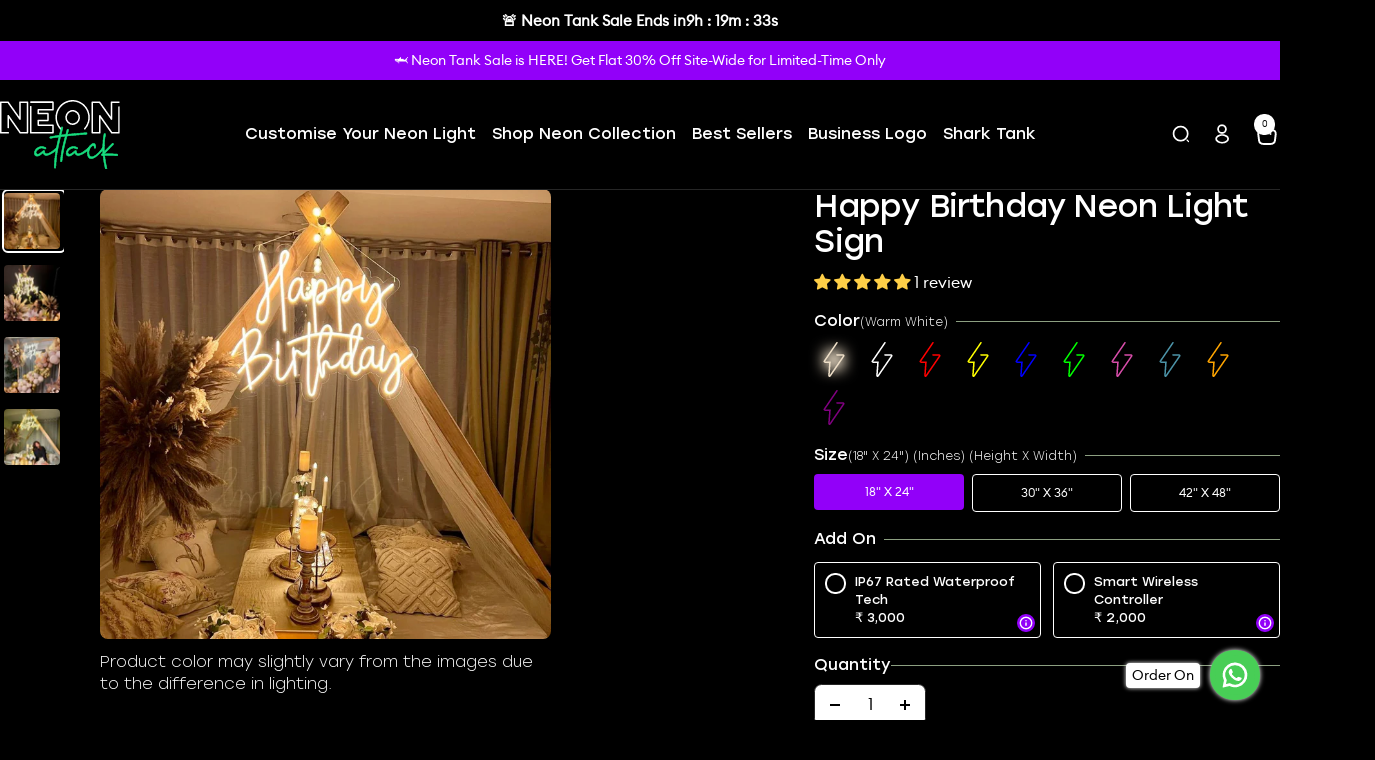

--- FILE ---
content_type: text/html; charset=utf-8
request_url: https://www.neonattack.com/collections/best-sellers/products/happy-birthday-neon-light-sign
body_size: 74053
content:
<!doctype html><html class="no-js" lang="en" dir="ltr">
  <head>
<script src='https://d24sh1msnqkirc.cloudfront.net/shopflo.bundle.js' async></script>

    <!-- Gokwik theme code start -->
  <link rel="dns-prefetch" href="https://pdp.gokwik.co/">
  <link rel="dns-prefetch" href="https://api.gokwik.co">
    


  <script>
    window.gaTag = {ga4: "G-0BS310JXGT"}
    window.merchantInfo  = {
            mid: "19g6ilq4ts2gu",
            environment: "production",
            type: "merchantInfo",
      		storeId: "46027538595",
      		fbpixel: "224082089429992,24511664561767878",
          }
    var productFormSelector = '';
    var cart = {"note":null,"attributes":{},"original_total_price":0,"total_price":0,"total_discount":0,"total_weight":0.0,"item_count":0,"items":[],"requires_shipping":false,"currency":"INR","items_subtotal_price":0,"cart_level_discount_applications":[],"checkout_charge_amount":0}
    var templateName = 'product'
  </script>

  <script src="https://pdp.gokwik.co/merchant-integration/build/merchant.integration.js?v4" defer></script>

<script>
    if ('$' && '$' !== 'undefined') {
        const script = document.createElement('script');
        script.src = "https://www.googletagmanager.com/gtag/js?id="+ window.gaTag.ga4;
        script.defer = true;
        document.head.appendChild(script);
        window.dataLayer = window.dataLayer || [];
        function gtag(){dataLayer.push(arguments);}
        gtag('js', new Date());
        gtag('config', window.gaTag.ga4 ,{ 'groups': 'GA4' });
    }
  </script>



  <script>
    window.addEventListener('gokwikLoaded', e => {
    var buyNowButton = document.getElementById('gokwik-buy-now');
    if (buyNowButton) {
        buyNowButton.disabled = false;
        buyNowButton.classList.remove('disabled');
    }
    
    var gokwikCheckoutButtons = document.querySelectorAll('.gokwik-checkout button');
    
    gokwikCheckoutButtons.forEach(function (button) {
      button.disabled = false;
      button.classList.remove('disabled');
    });
    //Do Not Touch This Line
    let clicked = false;
    let gokwikAdsID = "";
    const gokwikCheckoutEnable = (arrayOfElement) => {
      if (arrayOfElement.length === 0) return null;
      if (arrayOfElement.length > 1) {
        arrayOfElement.forEach(data => {
          if (data) {
            let targetElement = document.querySelectorAll(data);
            if (targetElement.length >= 1) {
              targetElement.forEach(element => {
                
                element.addEventListener("click", () => {
                  if (!clicked && gokwikAdsID) {
                    clicked = true;
                    gtag('event', 'conversion', {
                      'send_to': gokwikAdsID.toString().trim(),
                      'value': 0.0,
                      'currency': '',
                      'transaction_id': ''
                    });
                  }
                });
              });
            }
          }
        });
      }
    };
    gokwikCheckoutEnable(["#gokwik-buy-now",".gokwik-checkout button"])
    gokwikSdk.on('modal_closed', ()=>{
        clicked = false;
    })

    const targetElement = document.querySelector("body");
      function debounce(func, delay) {
        let timeoutId;
        return function () {
          const context = this;
          const args = arguments;
          clearTimeout(timeoutId);
          timeoutId = setTimeout(function () {
            func.apply(context, args);
          }, delay);
        };
      }

      const observer = new MutationObserver(() => {
       const addToCartButton = document.querySelector("button[name='add']");
const gokwikBuyNowButton = document.getElementById('gokwik-buy-now');

if (addToCartButton && addToCartButton.disabled) {
    gokwikBuyNowButton?.setAttribute('disabled', 'disabled');
} else {
  gokwikBuyNowButton?.removeAttribute('disabled');
}
        debouncedMyTimer();
      });

      const debouncedMyTimer = debounce(() => {
        observer.disconnect();
        //Do Not Touch this function
    
        gokwikCheckoutEnable(["#gokwik-buy-now",".gokwik-checkout button"])
        var gokwikCheckoutButtons = document.querySelectorAll('.gokwik-checkout button');
        gokwikCheckoutButtons.forEach(function(button) {
            button.disabled = false;
            button.classList.remove('disabled');
        });
        observer.observe(targetElement, { childList: true, subtree: true });
      }, 700);

      const config = { childList: true, subtree: true };
      observer.observe(targetElement, config);
    });
  </script>



<style>
  
  .gokwik-checkout {
    width: 100%;
    display: flex;
    justify-content: center;
    flex-direction: column;
    align-items: end;
  }
  .gokwik-checkout button {
    max-width:100%;
    width: 100%;
    border: none;
    display: flex;
    justify-content: center;
    align-items: center;
    background: #cfff00;
    position: relative;
    cursor: pointer;
    border-radius: 50px;
    padding: 5px 10px;
    height:50px;
  }
  #gokwik-buy-now.disabled, .gokwik-disabled{
    opacity:0.5;
    cursor: not-allowed;
    }
    .gokwik-checkout button:focus {
    outline: none;
  }
  .gokwik-checkout button > span {
    display: flex;
  }
  .gokwik-checkout button > span.btn-text {
    display: flex;
    flex-direction: column;
    color: #000000;
    align-items: flex-start;
    font-weight: 600;
  }
  .gokwik-checkout button > span.btn-text > span:last-child {
  	padding-top: 2px;
      font-size: 10px;
      line-height: 10px;
      text-transform: initial;
  }
  .gokwik-checkout button > span.btn-text > span:first-child {
     font-size: calc(var(--base-font-size) + 2px);
  }
  .gokwik-checkout button > span.pay-opt-icon img:first-child {
    margin-right: 10px;
    margin-left: 10px;
    height: 20px;
  }
  /*   Additional */
  .gokwik-checkout button.disabled{
    opacity:0.5;
    cursor: not-allowed;
    }
  .gokwik-checkout button.disabled .addloadr#btn-loader{
     display: flex!important;
  }
    #gokwik-buy-now.disabled .addloadr#btn-loader{
     display: flex!important;
  }
      #gokwik-buy-now:disabled{
     cursor: not-allowed;
  }



  

  
   #gokwik-buy-now {
     background: #131313;
     width: 100%;
     color: #ffffff;
     cursor: pointer;
     line-height: 1;
     border: none;
     padding: 15px 10px;
     font-size: 15px;
      margin-bottom: 10px;
     position:relative;
     border-radius: 50px;
   }


  
  /* Loader CSS */
    #btn-loader{
      display: none;
      position: absolute;
      top: 0;
      bottom: 0;
      left: 0;
      right: 0;
      justify-content: center;
      align-items: center;
      background:#cfff00;
      border-radius:50px;

    }

  .cir-loader,
  .cir-loader:after {
    border-radius: 50%;
    width: 35px;
    height: 35px;
  }
  .cir-loader {
    margin: 6px auto;
    font-size: 10px;
    position: relative;
    text-indent: -9999em;
    border-top: 0.5em solid rgba(255, 255, 255, 0.2);
    border-right: 0.5em solid rgba(255, 255, 255, 0.2);
    border-bottom: 0.5em solid rgba(255, 255, 255, 0.2);
    border-left: 0.5em solid #ffffff;
    -webkit-transform: translateZ(0);
    -ms-transform: translateZ(0);
    transform: translateZ(0);
    -webkit-animation: load8 1.1s infinite linear;
    animation: load8 1.1s infinite linear;
  }
  @-webkit-keyframes load8 {
    0% {
      -webkit-transform: rotate(0deg);
      transform: rotate(0deg);
    }
    100% {
      -webkit-transform: rotate(360deg);
      transform: rotate(360deg);
    }
  }
  @keyframes load8 {
    0% {
      -webkit-transform: rotate(0deg);
      transform: rotate(0deg);
    }
    100% {
      -webkit-transform: rotate(360deg);
      transform: rotate(360deg);
    }
  }
</style>
 <!-- Gokwik theme code End -->

    <meta charset="utf-8">
    <meta name="viewport" content="width=device-width, initial-scale=1.0, height=device-height, minimum-scale=1.0, maximum-scale=1.0">
    <meta name="theme-color" content="#000000">

    <title>Buy Happy Birthday Neon Light Sign Online @Best Price | Neon Attack</title><meta name="description" content="Perfect LED neon light for birthday party. Size - Width: 24&quot; Height: 18&quot;. ✓Quality Product ✓Faster shipping ✓Multiple designs."><link rel="canonical" href="https://www.neonattack.com/products/happy-birthday-neon-light-sign"><link rel="shortcut icon" href="//www.neonattack.com/cdn/shop/files/fevicon.png?v=1647434398&width=96" type="image/png"><link rel="preconnect" href="https://cdn.shopify.com">
    <link rel="dns-prefetch" href="https://productreviews.shopifycdn.com">
    <link rel="dns-prefetch" href="https://www.google-analytics.com">

    <link rel="alternate" href="https://neonattack.com/" hreflang="x-default" />
<link rel="alternate" href="https://neonattack.ae/" hreflang="en-AE" /><link rel="preconnect" href="https://fonts.shopifycdn.com" crossorigin><link rel="preload" as="style" href="//www.neonattack.com/cdn/shop/t/166/assets/theme.css?v=75539658200178987011767761566">
    <link rel="preload" as="script" href="//www.neonattack.com/cdn/shop/t/166/assets/vendor.js?v=33443379101699705941767761566">
    <link rel="preload" as="script" href="//www.neonattack.com/cdn/shop/t/166/assets/theme.js?v=51813852792582785931767761566">
    <link rel="preload" as="script" href="//www.neonattack.com/cdn/shop/t/166/assets/custom.js?v=105909799534046407631768042128"><link rel="preload" as="fetch" href="/products/happy-birthday-neon-light-sign.js" crossorigin><link rel="preload" as="script" href="//www.neonattack.com/cdn/shop/t/166/assets/flickity.js?v=176646718982628074891767761566"><meta property="og:type" content="product">
  <meta property="og:title" content="Happy Birthday Neon Light Sign">
  <meta property="product:price:amount" content="7,000">
  <meta property="product:price:currency" content="INR">
  <meta property="product:availability" content="in stock"><meta property="og:image" content="http://www.neonattack.com/cdn/shop/products/2_38296671-9a21-405f-ac62-6baa069aacb3.jpg?v=1676709946&width=1024">
  <meta property="og:image:secure_url" content="https://www.neonattack.com/cdn/shop/products/2_38296671-9a21-405f-ac62-6baa069aacb3.jpg?v=1676709946&width=1024">
  <meta property="og:image:width" content="2000">
  <meta property="og:image:height" content="2000"><meta property="og:description" content="Perfect LED neon light for birthday party. Size - Width: 24&quot; Height: 18&quot;. ✓Quality Product ✓Faster shipping ✓Multiple designs."><meta property="og:url" content="https://www.neonattack.com/products/happy-birthday-neon-light-sign">
<meta property="og:site_name" content="Neon Attack"><meta name="twitter:card" content="summary"><meta name="twitter:title" content="Happy Birthday Neon Light Sign">
  <meta name="twitter:description" content="

Size

Width: 24&quot;
Height: 18&quot;


"><meta name="twitter:image" content="https://www.neonattack.com/cdn/shop/products/2_38296671-9a21-405f-ac62-6baa069aacb3.jpg?v=1676709946&width=1200">
  <meta name="twitter:image:alt" content="">
    <script type="application/ld+json">{"@context":"http:\/\/schema.org\/","@id":"\/products\/happy-birthday-neon-light-sign#product","@type":"ProductGroup","brand":{"@type":"Brand","name":"Neon Collection"},"category":"","description":"\n\nSize\n\nWidth: 24\"\nHeight: 18\"\n\n\n","hasVariant":[{"@id":"\/products\/happy-birthday-neon-light-sign?variant=43755619516663#variant","@type":"Product","image":"https:\/\/www.neonattack.com\/cdn\/shop\/products\/2_38296671-9a21-405f-ac62-6baa069aacb3.jpg?v=1676709946\u0026width=1920","name":"Happy Birthday Neon Light Sign - Warm White \/ 18\" X 24\"","offers":{"@id":"\/products\/happy-birthday-neon-light-sign?variant=43755619516663#offer","@type":"Offer","availability":"http:\/\/schema.org\/InStock","price":"7000.00","priceCurrency":"INR","url":"https:\/\/www.neonattack.com\/products\/happy-birthday-neon-light-sign?variant=43755619516663"}},{"@id":"\/products\/happy-birthday-neon-light-sign?variant=49650843943159#variant","@type":"Product","image":"https:\/\/www.neonattack.com\/cdn\/shop\/products\/2_38296671-9a21-405f-ac62-6baa069aacb3.jpg?v=1676709946\u0026width=1920","name":"Happy Birthday Neon Light Sign - Warm White \/ 30\" X 36\"","offers":{"@id":"\/products\/happy-birthday-neon-light-sign?variant=49650843943159#offer","@type":"Offer","availability":"http:\/\/schema.org\/InStock","price":"10580.00","priceCurrency":"INR","url":"https:\/\/www.neonattack.com\/products\/happy-birthday-neon-light-sign?variant=49650843943159"}},{"@id":"\/products\/happy-birthday-neon-light-sign?variant=49650843975927#variant","@type":"Product","image":"https:\/\/www.neonattack.com\/cdn\/shop\/products\/2_38296671-9a21-405f-ac62-6baa069aacb3.jpg?v=1676709946\u0026width=1920","name":"Happy Birthday Neon Light Sign - Warm White \/ 42\" X 48\"","offers":{"@id":"\/products\/happy-birthday-neon-light-sign?variant=49650843975927#offer","@type":"Offer","availability":"http:\/\/schema.org\/InStock","price":"16800.00","priceCurrency":"INR","url":"https:\/\/www.neonattack.com\/products\/happy-birthday-neon-light-sign?variant=49650843975927"}},{"@id":"\/products\/happy-birthday-neon-light-sign?variant=43755619582199#variant","@type":"Product","image":"https:\/\/www.neonattack.com\/cdn\/shop\/products\/2_38296671-9a21-405f-ac62-6baa069aacb3.jpg?v=1676709946\u0026width=1920","name":"Happy Birthday Neon Light Sign - White \/ 18\" X 24\"","offers":{"@id":"\/products\/happy-birthday-neon-light-sign?variant=43755619582199#offer","@type":"Offer","availability":"http:\/\/schema.org\/InStock","price":"7000.00","priceCurrency":"INR","url":"https:\/\/www.neonattack.com\/products\/happy-birthday-neon-light-sign?variant=43755619582199"}},{"@id":"\/products\/happy-birthday-neon-light-sign?variant=49650844008695#variant","@type":"Product","image":"https:\/\/www.neonattack.com\/cdn\/shop\/products\/2_38296671-9a21-405f-ac62-6baa069aacb3.jpg?v=1676709946\u0026width=1920","name":"Happy Birthday Neon Light Sign - White \/ 30\" X 36\"","offers":{"@id":"\/products\/happy-birthday-neon-light-sign?variant=49650844008695#offer","@type":"Offer","availability":"http:\/\/schema.org\/InStock","price":"10580.00","priceCurrency":"INR","url":"https:\/\/www.neonattack.com\/products\/happy-birthday-neon-light-sign?variant=49650844008695"}},{"@id":"\/products\/happy-birthday-neon-light-sign?variant=49650844041463#variant","@type":"Product","image":"https:\/\/www.neonattack.com\/cdn\/shop\/products\/2_38296671-9a21-405f-ac62-6baa069aacb3.jpg?v=1676709946\u0026width=1920","name":"Happy Birthday Neon Light Sign - White \/ 42\" X 48\"","offers":{"@id":"\/products\/happy-birthday-neon-light-sign?variant=49650844041463#offer","@type":"Offer","availability":"http:\/\/schema.org\/InStock","price":"16800.00","priceCurrency":"INR","url":"https:\/\/www.neonattack.com\/products\/happy-birthday-neon-light-sign?variant=49650844041463"}},{"@id":"\/products\/happy-birthday-neon-light-sign?variant=43755619188983#variant","@type":"Product","image":"https:\/\/www.neonattack.com\/cdn\/shop\/products\/2_38296671-9a21-405f-ac62-6baa069aacb3.jpg?v=1676709946\u0026width=1920","name":"Happy Birthday Neon Light Sign - Red \/ 18\" X 24\"","offers":{"@id":"\/products\/happy-birthday-neon-light-sign?variant=43755619188983#offer","@type":"Offer","availability":"http:\/\/schema.org\/InStock","price":"7000.00","priceCurrency":"INR","url":"https:\/\/www.neonattack.com\/products\/happy-birthday-neon-light-sign?variant=43755619188983"}},{"@id":"\/products\/happy-birthday-neon-light-sign?variant=49650844074231#variant","@type":"Product","image":"https:\/\/www.neonattack.com\/cdn\/shop\/products\/2_38296671-9a21-405f-ac62-6baa069aacb3.jpg?v=1676709946\u0026width=1920","name":"Happy Birthday Neon Light Sign - Red \/ 30\" X 36\"","offers":{"@id":"\/products\/happy-birthday-neon-light-sign?variant=49650844074231#offer","@type":"Offer","availability":"http:\/\/schema.org\/InStock","price":"10580.00","priceCurrency":"INR","url":"https:\/\/www.neonattack.com\/products\/happy-birthday-neon-light-sign?variant=49650844074231"}},{"@id":"\/products\/happy-birthday-neon-light-sign?variant=49650844106999#variant","@type":"Product","image":"https:\/\/www.neonattack.com\/cdn\/shop\/products\/2_38296671-9a21-405f-ac62-6baa069aacb3.jpg?v=1676709946\u0026width=1920","name":"Happy Birthday Neon Light Sign - Red \/ 42\" X 48\"","offers":{"@id":"\/products\/happy-birthday-neon-light-sign?variant=49650844106999#offer","@type":"Offer","availability":"http:\/\/schema.org\/InStock","price":"16800.00","priceCurrency":"INR","url":"https:\/\/www.neonattack.com\/products\/happy-birthday-neon-light-sign?variant=49650844106999"}},{"@id":"\/products\/happy-birthday-neon-light-sign?variant=43755619254519#variant","@type":"Product","image":"https:\/\/www.neonattack.com\/cdn\/shop\/products\/2_38296671-9a21-405f-ac62-6baa069aacb3.jpg?v=1676709946\u0026width=1920","name":"Happy Birthday Neon Light Sign - Yellow \/ 18\" X 24\"","offers":{"@id":"\/products\/happy-birthday-neon-light-sign?variant=43755619254519#offer","@type":"Offer","availability":"http:\/\/schema.org\/InStock","price":"7000.00","priceCurrency":"INR","url":"https:\/\/www.neonattack.com\/products\/happy-birthday-neon-light-sign?variant=43755619254519"}},{"@id":"\/products\/happy-birthday-neon-light-sign?variant=49650844139767#variant","@type":"Product","image":"https:\/\/www.neonattack.com\/cdn\/shop\/products\/2_38296671-9a21-405f-ac62-6baa069aacb3.jpg?v=1676709946\u0026width=1920","name":"Happy Birthday Neon Light Sign - Yellow \/ 30\" X 36\"","offers":{"@id":"\/products\/happy-birthday-neon-light-sign?variant=49650844139767#offer","@type":"Offer","availability":"http:\/\/schema.org\/InStock","price":"10580.00","priceCurrency":"INR","url":"https:\/\/www.neonattack.com\/products\/happy-birthday-neon-light-sign?variant=49650844139767"}},{"@id":"\/products\/happy-birthday-neon-light-sign?variant=49650844172535#variant","@type":"Product","image":"https:\/\/www.neonattack.com\/cdn\/shop\/products\/2_38296671-9a21-405f-ac62-6baa069aacb3.jpg?v=1676709946\u0026width=1920","name":"Happy Birthday Neon Light Sign - Yellow \/ 42\" X 48\"","offers":{"@id":"\/products\/happy-birthday-neon-light-sign?variant=49650844172535#offer","@type":"Offer","availability":"http:\/\/schema.org\/InStock","price":"16800.00","priceCurrency":"INR","url":"https:\/\/www.neonattack.com\/products\/happy-birthday-neon-light-sign?variant=49650844172535"}},{"@id":"\/products\/happy-birthday-neon-light-sign?variant=43755619320055#variant","@type":"Product","image":"https:\/\/www.neonattack.com\/cdn\/shop\/products\/2_38296671-9a21-405f-ac62-6baa069aacb3.jpg?v=1676709946\u0026width=1920","name":"Happy Birthday Neon Light Sign - Blue \/ 18\" X 24\"","offers":{"@id":"\/products\/happy-birthday-neon-light-sign?variant=43755619320055#offer","@type":"Offer","availability":"http:\/\/schema.org\/InStock","price":"7000.00","priceCurrency":"INR","url":"https:\/\/www.neonattack.com\/products\/happy-birthday-neon-light-sign?variant=43755619320055"}},{"@id":"\/products\/happy-birthday-neon-light-sign?variant=49650844205303#variant","@type":"Product","image":"https:\/\/www.neonattack.com\/cdn\/shop\/products\/2_38296671-9a21-405f-ac62-6baa069aacb3.jpg?v=1676709946\u0026width=1920","name":"Happy Birthday Neon Light Sign - Blue \/ 30\" X 36\"","offers":{"@id":"\/products\/happy-birthday-neon-light-sign?variant=49650844205303#offer","@type":"Offer","availability":"http:\/\/schema.org\/InStock","price":"10580.00","priceCurrency":"INR","url":"https:\/\/www.neonattack.com\/products\/happy-birthday-neon-light-sign?variant=49650844205303"}},{"@id":"\/products\/happy-birthday-neon-light-sign?variant=49650844238071#variant","@type":"Product","image":"https:\/\/www.neonattack.com\/cdn\/shop\/products\/2_38296671-9a21-405f-ac62-6baa069aacb3.jpg?v=1676709946\u0026width=1920","name":"Happy Birthday Neon Light Sign - Blue \/ 42\" X 48\"","offers":{"@id":"\/products\/happy-birthday-neon-light-sign?variant=49650844238071#offer","@type":"Offer","availability":"http:\/\/schema.org\/InStock","price":"16800.00","priceCurrency":"INR","url":"https:\/\/www.neonattack.com\/products\/happy-birthday-neon-light-sign?variant=49650844238071"}},{"@id":"\/products\/happy-birthday-neon-light-sign?variant=43755619385591#variant","@type":"Product","image":"https:\/\/www.neonattack.com\/cdn\/shop\/products\/2_38296671-9a21-405f-ac62-6baa069aacb3.jpg?v=1676709946\u0026width=1920","name":"Happy Birthday Neon Light Sign - Green \/ 18\" X 24\"","offers":{"@id":"\/products\/happy-birthday-neon-light-sign?variant=43755619385591#offer","@type":"Offer","availability":"http:\/\/schema.org\/InStock","price":"7000.00","priceCurrency":"INR","url":"https:\/\/www.neonattack.com\/products\/happy-birthday-neon-light-sign?variant=43755619385591"}},{"@id":"\/products\/happy-birthday-neon-light-sign?variant=49650844270839#variant","@type":"Product","image":"https:\/\/www.neonattack.com\/cdn\/shop\/products\/2_38296671-9a21-405f-ac62-6baa069aacb3.jpg?v=1676709946\u0026width=1920","name":"Happy Birthday Neon Light Sign - Green \/ 30\" X 36\"","offers":{"@id":"\/products\/happy-birthday-neon-light-sign?variant=49650844270839#offer","@type":"Offer","availability":"http:\/\/schema.org\/InStock","price":"10580.00","priceCurrency":"INR","url":"https:\/\/www.neonattack.com\/products\/happy-birthday-neon-light-sign?variant=49650844270839"}},{"@id":"\/products\/happy-birthday-neon-light-sign?variant=49650844303607#variant","@type":"Product","image":"https:\/\/www.neonattack.com\/cdn\/shop\/products\/2_38296671-9a21-405f-ac62-6baa069aacb3.jpg?v=1676709946\u0026width=1920","name":"Happy Birthday Neon Light Sign - Green \/ 42\" X 48\"","offers":{"@id":"\/products\/happy-birthday-neon-light-sign?variant=49650844303607#offer","@type":"Offer","availability":"http:\/\/schema.org\/InStock","price":"16800.00","priceCurrency":"INR","url":"https:\/\/www.neonattack.com\/products\/happy-birthday-neon-light-sign?variant=49650844303607"}},{"@id":"\/products\/happy-birthday-neon-light-sign?variant=43755619451127#variant","@type":"Product","image":"https:\/\/www.neonattack.com\/cdn\/shop\/products\/2_38296671-9a21-405f-ac62-6baa069aacb3.jpg?v=1676709946\u0026width=1920","name":"Happy Birthday Neon Light Sign - Pink \/ 18\" X 24\"","offers":{"@id":"\/products\/happy-birthday-neon-light-sign?variant=43755619451127#offer","@type":"Offer","availability":"http:\/\/schema.org\/InStock","price":"7000.00","priceCurrency":"INR","url":"https:\/\/www.neonattack.com\/products\/happy-birthday-neon-light-sign?variant=43755619451127"}},{"@id":"\/products\/happy-birthday-neon-light-sign?variant=49650844336375#variant","@type":"Product","image":"https:\/\/www.neonattack.com\/cdn\/shop\/products\/2_38296671-9a21-405f-ac62-6baa069aacb3.jpg?v=1676709946\u0026width=1920","name":"Happy Birthday Neon Light Sign - Pink \/ 30\" X 36\"","offers":{"@id":"\/products\/happy-birthday-neon-light-sign?variant=49650844336375#offer","@type":"Offer","availability":"http:\/\/schema.org\/InStock","price":"10580.00","priceCurrency":"INR","url":"https:\/\/www.neonattack.com\/products\/happy-birthday-neon-light-sign?variant=49650844336375"}},{"@id":"\/products\/happy-birthday-neon-light-sign?variant=49650844369143#variant","@type":"Product","image":"https:\/\/www.neonattack.com\/cdn\/shop\/products\/2_38296671-9a21-405f-ac62-6baa069aacb3.jpg?v=1676709946\u0026width=1920","name":"Happy Birthday Neon Light Sign - Pink \/ 42\" X 48\"","offers":{"@id":"\/products\/happy-birthday-neon-light-sign?variant=49650844369143#offer","@type":"Offer","availability":"http:\/\/schema.org\/InStock","price":"16800.00","priceCurrency":"INR","url":"https:\/\/www.neonattack.com\/products\/happy-birthday-neon-light-sign?variant=49650844369143"}},{"@id":"\/products\/happy-birthday-neon-light-sign?variant=43755619647735#variant","@type":"Product","image":"https:\/\/www.neonattack.com\/cdn\/shop\/products\/2_38296671-9a21-405f-ac62-6baa069aacb3.jpg?v=1676709946\u0026width=1920","name":"Happy Birthday Neon Light Sign - Icy Blue \/ 18\" X 24\"","offers":{"@id":"\/products\/happy-birthday-neon-light-sign?variant=43755619647735#offer","@type":"Offer","availability":"http:\/\/schema.org\/InStock","price":"7000.00","priceCurrency":"INR","url":"https:\/\/www.neonattack.com\/products\/happy-birthday-neon-light-sign?variant=43755619647735"}},{"@id":"\/products\/happy-birthday-neon-light-sign?variant=49650844401911#variant","@type":"Product","image":"https:\/\/www.neonattack.com\/cdn\/shop\/products\/2_38296671-9a21-405f-ac62-6baa069aacb3.jpg?v=1676709946\u0026width=1920","name":"Happy Birthday Neon Light Sign - Icy Blue \/ 30\" X 36\"","offers":{"@id":"\/products\/happy-birthday-neon-light-sign?variant=49650844401911#offer","@type":"Offer","availability":"http:\/\/schema.org\/InStock","price":"10580.00","priceCurrency":"INR","url":"https:\/\/www.neonattack.com\/products\/happy-birthday-neon-light-sign?variant=49650844401911"}},{"@id":"\/products\/happy-birthday-neon-light-sign?variant=49650844434679#variant","@type":"Product","image":"https:\/\/www.neonattack.com\/cdn\/shop\/products\/2_38296671-9a21-405f-ac62-6baa069aacb3.jpg?v=1676709946\u0026width=1920","name":"Happy Birthday Neon Light Sign - Icy Blue \/ 42\" X 48\"","offers":{"@id":"\/products\/happy-birthday-neon-light-sign?variant=49650844434679#offer","@type":"Offer","availability":"http:\/\/schema.org\/InStock","price":"16800.00","priceCurrency":"INR","url":"https:\/\/www.neonattack.com\/products\/happy-birthday-neon-light-sign?variant=49650844434679"}},{"@id":"\/products\/happy-birthday-neon-light-sign?variant=43755619713271#variant","@type":"Product","image":"https:\/\/www.neonattack.com\/cdn\/shop\/products\/2_38296671-9a21-405f-ac62-6baa069aacb3.jpg?v=1676709946\u0026width=1920","name":"Happy Birthday Neon Light Sign - Orange \/ 18\" X 24\"","offers":{"@id":"\/products\/happy-birthday-neon-light-sign?variant=43755619713271#offer","@type":"Offer","availability":"http:\/\/schema.org\/InStock","price":"7000.00","priceCurrency":"INR","url":"https:\/\/www.neonattack.com\/products\/happy-birthday-neon-light-sign?variant=43755619713271"}},{"@id":"\/products\/happy-birthday-neon-light-sign?variant=49650844467447#variant","@type":"Product","image":"https:\/\/www.neonattack.com\/cdn\/shop\/products\/2_38296671-9a21-405f-ac62-6baa069aacb3.jpg?v=1676709946\u0026width=1920","name":"Happy Birthday Neon Light Sign - Orange \/ 30\" X 36\"","offers":{"@id":"\/products\/happy-birthday-neon-light-sign?variant=49650844467447#offer","@type":"Offer","availability":"http:\/\/schema.org\/InStock","price":"10580.00","priceCurrency":"INR","url":"https:\/\/www.neonattack.com\/products\/happy-birthday-neon-light-sign?variant=49650844467447"}},{"@id":"\/products\/happy-birthday-neon-light-sign?variant=49650844500215#variant","@type":"Product","image":"https:\/\/www.neonattack.com\/cdn\/shop\/products\/2_38296671-9a21-405f-ac62-6baa069aacb3.jpg?v=1676709946\u0026width=1920","name":"Happy Birthday Neon Light Sign - Orange \/ 42\" X 48\"","offers":{"@id":"\/products\/happy-birthday-neon-light-sign?variant=49650844500215#offer","@type":"Offer","availability":"http:\/\/schema.org\/InStock","price":"16800.00","priceCurrency":"INR","url":"https:\/\/www.neonattack.com\/products\/happy-birthday-neon-light-sign?variant=49650844500215"}},{"@id":"\/products\/happy-birthday-neon-light-sign?variant=43755619778807#variant","@type":"Product","image":"https:\/\/www.neonattack.com\/cdn\/shop\/products\/2_38296671-9a21-405f-ac62-6baa069aacb3.jpg?v=1676709946\u0026width=1920","name":"Happy Birthday Neon Light Sign - Purple \/ 18\" X 24\"","offers":{"@id":"\/products\/happy-birthday-neon-light-sign?variant=43755619778807#offer","@type":"Offer","availability":"http:\/\/schema.org\/InStock","price":"7000.00","priceCurrency":"INR","url":"https:\/\/www.neonattack.com\/products\/happy-birthday-neon-light-sign?variant=43755619778807"}},{"@id":"\/products\/happy-birthday-neon-light-sign?variant=49650844532983#variant","@type":"Product","image":"https:\/\/www.neonattack.com\/cdn\/shop\/products\/2_38296671-9a21-405f-ac62-6baa069aacb3.jpg?v=1676709946\u0026width=1920","name":"Happy Birthday Neon Light Sign - Purple \/ 30\" X 36\"","offers":{"@id":"\/products\/happy-birthday-neon-light-sign?variant=49650844532983#offer","@type":"Offer","availability":"http:\/\/schema.org\/InStock","price":"10580.00","priceCurrency":"INR","url":"https:\/\/www.neonattack.com\/products\/happy-birthday-neon-light-sign?variant=49650844532983"}},{"@id":"\/products\/happy-birthday-neon-light-sign?variant=49650844565751#variant","@type":"Product","image":"https:\/\/www.neonattack.com\/cdn\/shop\/products\/2_38296671-9a21-405f-ac62-6baa069aacb3.jpg?v=1676709946\u0026width=1920","name":"Happy Birthday Neon Light Sign - Purple \/ 42\" X 48\"","offers":{"@id":"\/products\/happy-birthday-neon-light-sign?variant=49650844565751#offer","@type":"Offer","availability":"http:\/\/schema.org\/InStock","price":"16800.00","priceCurrency":"INR","url":"https:\/\/www.neonattack.com\/products\/happy-birthday-neon-light-sign?variant=49650844565751"}}],"name":"Happy Birthday Neon Light Sign","productGroupID":"7893148795127","url":"https:\/\/www.neonattack.com\/products\/happy-birthday-neon-light-sign"}</script><script type="application/ld+json">
  {
    "@context": "https://schema.org",
    "@type": "BreadcrumbList",
    "itemListElement": [{
        "@type": "ListItem",
        "position": 1,
        "name": "Home",
        "item": "https://www.neonattack.com"
      },{
            "@type": "ListItem",
            "position": 2,
            "name": "Best Sellers",
            "item": "https://www.neonattack.com/collections/best-sellers"
          }, {
            "@type": "ListItem",
            "position": 3,
            "name": "Happy Birthday Neon Light Sign",
            "item": "https://www.neonattack.com/products/happy-birthday-neon-light-sign"
          }]
  }
</script>
    <link rel="preload" href="//www.neonattack.com/cdn/fonts/tomorrow/tomorrow_n5.87bff281cb09c90e905417d7ab0d51727b5d44b5.woff2" as="font" type="font/woff2" crossorigin><link rel="preload" href="//www.neonattack.com/cdn/fonts/rubik/rubik_n4.c2fb67c90aa34ecf8da34fc1da937ee9c0c27942.woff2" as="font" type="font/woff2" crossorigin><style>
  /* Typography (heading) */
  @font-face {
  font-family: Tomorrow;
  font-weight: 500;
  font-style: normal;
  font-display: swap;
  src: url("//www.neonattack.com/cdn/fonts/tomorrow/tomorrow_n5.87bff281cb09c90e905417d7ab0d51727b5d44b5.woff2") format("woff2"),
       url("//www.neonattack.com/cdn/fonts/tomorrow/tomorrow_n5.5de182b372b84f59fe3d46d2489a8749690bf72a.woff") format("woff");
}

@font-face {
  font-family: Tomorrow;
  font-weight: 500;
  font-style: italic;
  font-display: swap;
  src: url("//www.neonattack.com/cdn/fonts/tomorrow/tomorrow_i5.84c6cfe8187c1041fd35b495e991cf80a988bf18.woff2") format("woff2"),
       url("//www.neonattack.com/cdn/fonts/tomorrow/tomorrow_i5.f2c520e2bc919eef2a4be654c951288c05fc021f.woff") format("woff");
}

/* Typography (body) */
  @font-face {
  font-family: Rubik;
  font-weight: 400;
  font-style: normal;
  font-display: swap;
  src: url("//www.neonattack.com/cdn/fonts/rubik/rubik_n4.c2fb67c90aa34ecf8da34fc1da937ee9c0c27942.woff2") format("woff2"),
       url("//www.neonattack.com/cdn/fonts/rubik/rubik_n4.d229bd4a6a25ec476a0829a74bf3657a5fd9aa36.woff") format("woff");
}

@font-face {
  font-family: Rubik;
  font-weight: 400;
  font-style: italic;
  font-display: swap;
  src: url("//www.neonattack.com/cdn/fonts/rubik/rubik_i4.528fdfa8adf0c2cb49c0f6d132dcaffa910849d6.woff2") format("woff2"),
       url("//www.neonattack.com/cdn/fonts/rubik/rubik_i4.937396c2106c0db7a4072bbcd373d4e3d0ab306b.woff") format("woff");
}

@font-face {
  font-family: Rubik;
  font-weight: 500;
  font-style: normal;
  font-display: swap;
  src: url("//www.neonattack.com/cdn/fonts/rubik/rubik_n5.46f1bf0063ef6b3840ba0b9b71e86033a15b4466.woff2") format("woff2"),
       url("//www.neonattack.com/cdn/fonts/rubik/rubik_n5.c73c6e4dcc7dfb4852265eb6e0e59860278f8b84.woff") format("woff");
}

@font-face {
  font-family: Rubik;
  font-weight: 500;
  font-style: italic;
  font-display: swap;
  src: url("//www.neonattack.com/cdn/fonts/rubik/rubik_i5.19a99c8c803a7eb25104a980b664bd43b48a64b8.woff2") format("woff2"),
       url("//www.neonattack.com/cdn/fonts/rubik/rubik_i5.db4b713e0bbf7f5de357c310adbf9d63fefcef30.woff") format("woff");
}

:root {--heading-color: 255, 255, 255;
    --text-color: 255, 255, 255;
    --background: 0, 0, 0;
    --secondary-background: 245, 245, 245;
    --border-color: 38, 38, 38;
    --border-color-darker: 102, 102, 102;
    --success-color: 46, 158, 123;
    --success-background: 9, 32, 25;
    --error-color: 222, 42, 42;
    --error-background: 16, 3, 3;
    --primary-button-background: 207, 255, 0;
    --primary-button-text-color: 0, 0, 0;
    --secondary-button-background: 243, 255, 52;
    --secondary-button-text-color: 0, 0, 0;
    --gradient-button-background: linear-gradient(90deg, rgba(111, 55, 218, 1) 16%, rgba(195, 40, 176, 1) 41%, rgba(253, 64, 133, 1) 71%, rgba(247, 185, 68, 1) 100%);
    --gradient-button-text-color: 255, 255, 255;
    --product-star-rating: 246, 164, 41;
    --product-on-sale-accent: 0, 0, 0;
    --product-sold-out-accent: 111, 113, 155;
    --product-custom-label-background: 146, 0, 249;
    --product-custom-label-text-color: 255, 255, 255;
    --product-custom-label-2-background: 243, 255, 52;
    --product-custom-label-2-text-color: 0, 0, 0;
    --product-low-stock-text-color: 222, 42, 42;
    --product-in-stock-text-color: 46, 158, 123;
    --loading-bar-background: 255, 255, 255;

    /* We duplicate some "base" colors as root colors, which is useful to use on drawer elements or popover without. Those should not be overridden to avoid issues */
    --root-heading-color: 255, 255, 255;
    --root-text-color: 255, 255, 255;
    --root-background: 0, 0, 0;
    --root-border-color: 38, 38, 38;
    --root-primary-button-background: 207, 255, 0;
    --root-primary-button-text-color: 0, 0, 0;

    --base-font-size: 16px;
    --heading-font-family: 'Stolzl', sans-serif;
    --heading-font-weight: 500;
    --heading-font-style: normal;
    --heading-text-transform: normal;
    --text-font-family: 'euclid_circular', sans-serif;
    --text-font-weight: 400;
    --text-font-style: normal;
    --text-font-bold-weight: 500;
    --text-font-medium-weight: 500;

    /* Typography (font size) */
    --heading-xxsmall-font-size: 10px;
    --heading-xsmall-font-size: 10px;
    --heading-small-font-size: 11px;
    --heading-large-font-size: 32px;
    --heading-h1-font-size: 32px;
    --heading-h2-font-size: 28px;
    --heading-h3-font-size: 24px;
    --heading-h4-font-size: 20px;
    --heading-h5-font-size: 18px;
    --heading-h6-font-size: 16px;

    /* Control the look and feel of the theme by changing radius of various elements */
    --button-border-radius: 30px;
    --block-border-radius: 16px;
    --block-border-radius-reduced: 8px;
    --color-swatch-border-radius: 0px;

    /* Button size */
    --button-height: 38px;
    --button-small-height: 32px;

    /* Form related */
    --form-input-field-height: 48px;
    --form-input-gap: 16px;
    --form-submit-margin: 24px;

    /* Product listing related variables */
    --product-list-block-spacing: 32px;

    /* Video related */
    --play-button-background: 0, 0, 0;
    --play-button-arrow: 255, 255, 255;

    /* RTL support */
    --transform-logical-flip: 1;
    --transform-origin-start: left;
    --transform-origin-end: right;

    /* Other */
    --zoom-cursor-svg-url: url(//www.neonattack.com/cdn/shop/t/166/assets/zoom-cursor.svg?v=72556850505316874221767761566);
    --arrow-right-svg-url: url(//www.neonattack.com/cdn/shop/t/166/assets/arrow-right.svg?v=171814986619408654321767761566);
    --arrow-left-svg-url: url(//www.neonattack.com/cdn/shop/t/166/assets/arrow-left.svg?v=56137185010782265241767761566);

    /* Some useful variables that we can reuse in our CSS. Some explanation are needed for some of them:
       - container-max-width-minus-gutters: represents the container max width without the edge gutters
       - container-outer-width: considering the screen width, represent all the space outside the container
       - container-outer-margin: same as container-outer-width but get set to 0 inside a container
       - container-inner-width: the effective space inside the container (minus gutters)
       - grid-column-width: represents the width of a single column of the grid
       - vertical-breather: this is a variable that defines the global "spacing" between sections, and inside the section
                            to create some "breath" and minimum spacing
     */
    --container-max-width: 1600px;
    --container-gutter: 15px;
    --container-max-width-minus-gutters: calc(var(--container-max-width) - (var(--container-gutter)) * 2);
    --container-outer-width: max(calc((100vw - var(--container-max-width-minus-gutters)) / 2), var(--container-gutter));
    --container-outer-margin: var(--container-outer-width);
    --container-inner-width: calc(100vw - var(--container-outer-width) * 2);

    --grid-column-count: 10;
    --grid-gap: 24px;
    --grid-column-width: calc((100vw - var(--container-outer-width) * 2 - var(--grid-gap) * (var(--grid-column-count) - 1)) / var(--grid-column-count));

    --vertical-breather: 28px;
    --vertical-breather-tight: 28px;

    /* Shopify related variables */
    --payment-terms-background-color: #000000;
  }

  @media screen and (min-width: 741px) {
    :root {
      --container-gutter: 40px;
      --grid-column-count: 20;
      --vertical-breather: 40px;
      --vertical-breather-tight: 40px;

      /* Typography (font size) */
      --heading-xsmall-font-size: 11px;
      --heading-small-font-size: 12px;
      --heading-large-font-size: 48px;
      --heading-h1-font-size: 48px;
      --heading-h2-font-size: 36px;
      --heading-h3-font-size: 30px;
      --heading-h4-font-size: 22px;
      --heading-h5-font-size: 18px;
      --heading-h6-font-size: 16px;

      /* Form related */
      --form-input-field-height: 52px;
      --form-submit-margin: 32px;

      /* Button size */
      --button-height: 42px;
      --button-small-height: 38px;
    }
  }

  @media screen and (min-width: 1200px) {
    :root {
      --vertical-breather: 48px;
      --vertical-breather-tight: 48px;
      --product-list-block-spacing: 48px;

      /* Typography */
      --heading-large-font-size: 58px;
      --heading-h1-font-size: 50px;
      --heading-h2-font-size: 44px;
      --heading-h3-font-size: 32px;
      --heading-h4-font-size: 26px;
      --heading-h5-font-size: 22px;
      --heading-h6-font-size: 16px;
    }
  }

  @media screen and (min-width: 1600px) {
    :root {
      --vertical-breather: 48px;
      --vertical-breather-tight: 48px;
    }
  }
</style>
    <script>
  // This allows to expose several variables to the global scope, to be used in scripts
  window.themeVariables = {
    settings: {
      direction: "ltr",
      pageType: "product",
      cartCount: 0,
      moneyFormat: "\u003cspan class=money\u003e₹ {{ amount_no_decimals }}\u003c\/span\u003e",
      moneyWithCurrencyFormat: "\u003cspan class=money\u003e₹ {{ amount_no_decimals }}\u003c\/span\u003e",
      showVendor: false,
      discountMode: "percentage",
      currencyCodeEnabled: false,
      cartType: "drawer",
      cartCurrency: "INR",
      freeProduct_1: {"error":"json not allowed for this object"},
      freeProduct_milestone_1: "",
      freeProduct_2: {"error":"json not allowed for this object"},
      freeProduct_milestone_2: "",
      free_products_list_1: [{"id":7871154979063,"title":"FREE Remote Controller Worth ₹1500","handle":"neon-light-remote-controller","description":"This Product Is Only complimentary With Single Colour Neon Signs \u003cspan style=\"text-decoration: underline;\"\u003e\u003cstrong\u003eNOT WITH FLORO ( FloRo comes with FloRo controller which you can use with your Smartphone ) \u003c\/strong\u003e\u003c\/span\u003e","published_at":"2023-01-02T12:56:23+05:30","created_at":"2023-01-02T12:56:22+05:30","vendor":"Neon Attack","type":"PPLR_HIDDEN_PRODUCT","tags":["hide_atc","Hide_Buy_btn"],"price":0,"price_min":0,"price_max":0,"available":true,"price_varies":false,"compare_at_price":150000,"compare_at_price_min":150000,"compare_at_price_max":150000,"compare_at_price_varies":false,"variants":[{"id":43682036547831,"title":"Default Title","option1":"Default Title","option2":null,"option3":null,"sku":"172744777","requires_shipping":true,"taxable":false,"featured_image":null,"available":true,"name":"FREE Remote Controller Worth ₹1500","public_title":null,"options":["Default Title"],"price":0,"weight":0,"compare_at_price":150000,"inventory_management":"shopify","barcode":"","requires_selling_plan":false,"selling_plan_allocations":[]}],"images":["\/\/www.neonattack.com\/cdn\/shop\/files\/SmartWirelessController_1.jpg?v=1684645584","\/\/www.neonattack.com\/cdn\/shop\/files\/FreeThunderNeonSignWorth2500.jpg?v=1684645584"],"featured_image":"\/\/www.neonattack.com\/cdn\/shop\/files\/SmartWirelessController_1.jpg?v=1684645584","options":["Title"],"media":[{"alt":null,"id":32395530338551,"position":1,"preview_image":{"aspect_ratio":1.0,"height":1080,"width":1080,"src":"\/\/www.neonattack.com\/cdn\/shop\/files\/SmartWirelessController_1.jpg?v=1684645584"},"aspect_ratio":1.0,"height":1080,"media_type":"image","src":"\/\/www.neonattack.com\/cdn\/shop\/files\/SmartWirelessController_1.jpg?v=1684645584","width":1080},{"alt":null,"id":32395494490359,"position":2,"preview_image":{"aspect_ratio":1.0,"height":1080,"width":1080,"src":"\/\/www.neonattack.com\/cdn\/shop\/files\/FreeThunderNeonSignWorth2500.jpg?v=1684645584"},"aspect_ratio":1.0,"height":1080,"media_type":"image","src":"\/\/www.neonattack.com\/cdn\/shop\/files\/FreeThunderNeonSignWorth2500.jpg?v=1684645584","width":1080}],"requires_selling_plan":false,"selling_plan_groups":[],"content":"This Product Is Only complimentary With Single Colour Neon Signs \u003cspan style=\"text-decoration: underline;\"\u003e\u003cstrong\u003eNOT WITH FLORO ( FloRo comes with FloRo controller which you can use with your Smartphone ) \u003c\/strong\u003e\u003c\/span\u003e"}],
      free_products_list_milestone_1: "1",
      free_products_list_2: [],
      free_products_list_milestone_2: "",
      mobileZoomFactor: 2.5
    },

    routes: {
      host: "www.neonattack.com",
      rootUrl: "\/",
      rootUrlWithoutSlash: '',
      cartUrl: "\/cart",
      cartAddUrl: "\/cart\/add",
      cartChangeUrl: "\/cart\/change",
      searchUrl: "\/search",
      predictiveSearchUrl: "\/search\/suggest",
      productRecommendationsUrl: "\/recommendations\/products"
    },

    strings: {
      accessibilityDelete: "Delete",
      accessibilityClose: "Close",
      collectionSoldOut: "Sold out",
      collectionDiscount: "Save @savings@",
      productSalePrice: "Sale price",
      productRegularPrice: "Regular price",
      productFormUnavailable: "Unavailable",
      productFormSoldOut: "Sold out",
      productFormPreOrder: "Pre-order",
      productFormAddToCart: "Add to cart",
      searchNoResults: "No results could be found.",
      searchNewSearch: "New search",
      searchProducts: "Products",
      searchArticles: "Journal",
      searchPages: "Pages",
      searchCollections: "Collections",
      cartViewCart: "View cart",
      cartItemAdded: "Item added to your cart!",
      cartItemAddedShort: "Added to your cart!",
      cartAddOrderNote: "Add order note",
      cartEditOrderNote: "Edit order note",
      shippingEstimatorNoResults: "Sorry, we do not ship to your address.",
      shippingEstimatorOneResult: "There is one shipping rate for your address:",
      shippingEstimatorMultipleResults: "There are several shipping rates for your address:",
      shippingEstimatorError: "One or more error occurred while retrieving shipping rates:"
    },

    libs: {
      flickity: "\/\/www.neonattack.com\/cdn\/shop\/t\/166\/assets\/flickity.js?v=176646718982628074891767761566",
      photoswipe: "\/\/www.neonattack.com\/cdn\/shop\/t\/166\/assets\/photoswipe.js?v=132268647426145925301767761566",
      qrCode: "\/\/www.neonattack.com\/cdn\/shopifycloud\/storefront\/assets\/themes_support\/vendor\/qrcode-3f2b403b.js"
    },

    breakpoints: {
      phone: 'screen and (max-width: 740px)',
      tablet: 'screen and (min-width: 741px) and (max-width: 999px)',
      tabletAndUp: 'screen and (min-width: 741px)',
      pocket: 'screen and (max-width: 999px)',
      lap: 'screen and (min-width: 1000px) and (max-width: 1199px)',
      lapAndUp: 'screen and (min-width: 1000px)',
      desktop: 'screen and (min-width: 1200px)',
      wide: 'screen and (min-width: 1400px)'
    }
  };

  window.addEventListener('pageshow', async () => {
    const cartContent = await (await fetch(`${window.themeVariables.routes.cartUrl}.js`, {cache: 'reload'})).json();
    document.documentElement.dispatchEvent(new CustomEvent('cart:refresh', {detail: {cart: cartContent}}));
  });

  if ('noModule' in HTMLScriptElement.prototype) {
    // Old browsers (like IE) that does not support module will be considered as if not executing JS at all
    document.documentElement.className = document.documentElement.className.replace('no-js', 'js');

    requestAnimationFrame(() => {
      const viewportHeight = (window.visualViewport ? window.visualViewport.height : document.documentElement.clientHeight);
      document.documentElement.style.setProperty('--window-height',viewportHeight + 'px');
    });
  }// We save the product ID in local storage to be eventually used for recently viewed section
    try {
      const items = JSON.parse(localStorage.getItem('theme:recently-viewed-products') || '[]');

      // We check if the current product already exists, and if it does not, we add it at the start
      if (!items.includes(7893148795127)) {
        items.unshift(7893148795127);
      }

      localStorage.setItem('theme:recently-viewed-products', JSON.stringify(items.slice(0, 20)));
    } catch (e) {
      // Safari in private mode does not allow setting item, we silently fail
    }</script>

    <link rel="stylesheet" href="//www.neonattack.com/cdn/shop/t/166/assets/slick.css?v=33273409898262421451767761566">
    <link rel="stylesheet" href="//www.neonattack.com/cdn/shop/t/166/assets/theme.css?v=75539658200178987011767761566">

    <script src="//www.neonattack.com/cdn/shop/t/166/assets/vendor.js?v=33443379101699705941767761566" defer></script>
    <script src="//www.neonattack.com/cdn/shop/t/166/assets/theme.js?v=51813852792582785931767761566" defer></script>
    <script src="//www.neonattack.com/cdn/shop/t/166/assets/custom.js?v=105909799534046407631768042128" defer></script>

    <script>
      (async function() {
        const resp = await fetch("https://c.vedix.com/avatars/pixel.png");
        const headers = resp.headers;
        let country = headers.get("Cloudfront-Viewer-Country").toLowerCase();
        console.log(country);      
        if(country == 'ae'){
          location.href = `https://neonattack.ae/`;
        }
      })();
    </script>

    <script>
      (function () {
        // Wait until body is available
        document.addEventListener('DOMContentLoaded', function () {
          var body = document.body;

          // Ensure body exists and has the redirect class
          if (
            body && 
            body.classList.contains('redirect_to_home') &&
            window.location.pathname !== '/' &&
            !window.location.pathname.startsWith('/?') // allow query strings on home
          ) {
            window.location.replace('/');
          }
        });
      })();
    </script>

    <script>window.performance && window.performance.mark && window.performance.mark('shopify.content_for_header.start');</script><meta name="google-site-verification" content="68mRo7qoe1J_jlnKTCtNbaQ_a400Tvt3UFTAzFEOdeU">
<meta name="google-site-verification" content="68mRo7qoe1J_jlnKTCtNbaQ_a400Tvt3UFTAzFEOdeU">
<meta id="shopify-digital-wallet" name="shopify-digital-wallet" content="/46027538595/digital_wallets/dialog">
<link rel="alternate" type="application/json+oembed" href="https://www.neonattack.com/products/happy-birthday-neon-light-sign.oembed">
<script async="async" src="/checkouts/internal/preloads.js?locale=en-IN"></script>
<script id="shopify-features" type="application/json">{"accessToken":"ac56cfdf8e09d74c082ca162f1de7704","betas":["rich-media-storefront-analytics"],"domain":"www.neonattack.com","predictiveSearch":true,"shopId":46027538595,"locale":"en"}</script>
<script>var Shopify = Shopify || {};
Shopify.shop = "hardikecommerce.myshopify.com";
Shopify.locale = "en";
Shopify.currency = {"active":"INR","rate":"1.0"};
Shopify.country = "IN";
Shopify.theme = {"name":"7\/1\/2026 10:30AM || Chintan || Copy of 4\/10\/2025","id":174632403191,"schema_name":"Focal","schema_version":"12.4.0","theme_store_id":714,"role":"main"};
Shopify.theme.handle = "null";
Shopify.theme.style = {"id":null,"handle":null};
Shopify.cdnHost = "www.neonattack.com/cdn";
Shopify.routes = Shopify.routes || {};
Shopify.routes.root = "/";</script>
<script type="module">!function(o){(o.Shopify=o.Shopify||{}).modules=!0}(window);</script>
<script>!function(o){function n(){var o=[];function n(){o.push(Array.prototype.slice.apply(arguments))}return n.q=o,n}var t=o.Shopify=o.Shopify||{};t.loadFeatures=n(),t.autoloadFeatures=n()}(window);</script>
<script id="shop-js-analytics" type="application/json">{"pageType":"product"}</script>
<script defer="defer" async type="module" src="//www.neonattack.com/cdn/shopifycloud/shop-js/modules/v2/client.init-shop-cart-sync_C5BV16lS.en.esm.js"></script>
<script defer="defer" async type="module" src="//www.neonattack.com/cdn/shopifycloud/shop-js/modules/v2/chunk.common_CygWptCX.esm.js"></script>
<script type="module">
  await import("//www.neonattack.com/cdn/shopifycloud/shop-js/modules/v2/client.init-shop-cart-sync_C5BV16lS.en.esm.js");
await import("//www.neonattack.com/cdn/shopifycloud/shop-js/modules/v2/chunk.common_CygWptCX.esm.js");

  window.Shopify.SignInWithShop?.initShopCartSync?.({"fedCMEnabled":true,"windoidEnabled":true});

</script>
<script>(function() {
  var isLoaded = false;
  function asyncLoad() {
    if (isLoaded) return;
    isLoaded = true;
    var urls = ["https:\/\/sr-cdn.shiprocket.in\/sr-promise\/static\/uc.js?channel_id=4\u0026sr_company_id=1036400\u0026shop=hardikecommerce.myshopify.com"];
    for (var i = 0; i < urls.length; i++) {
      var s = document.createElement('script');
      s.type = 'text/javascript';
      s.async = true;
      s.src = urls[i];
      var x = document.getElementsByTagName('script')[0];
      x.parentNode.insertBefore(s, x);
    }
  };
  if(window.attachEvent) {
    window.attachEvent('onload', asyncLoad);
  } else {
    window.addEventListener('load', asyncLoad, false);
  }
})();</script>
<script id="__st">var __st={"a":46027538595,"offset":19800,"reqid":"5e0f16d4-4fdd-4930-869e-27ddc20b9ad2-1768660816","pageurl":"www.neonattack.com\/collections\/best-sellers\/products\/happy-birthday-neon-light-sign","u":"34f283f6d76e","p":"product","rtyp":"product","rid":7893148795127};</script>
<script>window.ShopifyPaypalV4VisibilityTracking = true;</script>
<script id="captcha-bootstrap">!function(){'use strict';const t='contact',e='account',n='new_comment',o=[[t,t],['blogs',n],['comments',n],[t,'customer']],c=[[e,'customer_login'],[e,'guest_login'],[e,'recover_customer_password'],[e,'create_customer']],r=t=>t.map((([t,e])=>`form[action*='/${t}']:not([data-nocaptcha='true']) input[name='form_type'][value='${e}']`)).join(','),a=t=>()=>t?[...document.querySelectorAll(t)].map((t=>t.form)):[];function s(){const t=[...o],e=r(t);return a(e)}const i='password',u='form_key',d=['recaptcha-v3-token','g-recaptcha-response','h-captcha-response',i],f=()=>{try{return window.sessionStorage}catch{return}},m='__shopify_v',_=t=>t.elements[u];function p(t,e,n=!1){try{const o=window.sessionStorage,c=JSON.parse(o.getItem(e)),{data:r}=function(t){const{data:e,action:n}=t;return t[m]||n?{data:e,action:n}:{data:t,action:n}}(c);for(const[e,n]of Object.entries(r))t.elements[e]&&(t.elements[e].value=n);n&&o.removeItem(e)}catch(o){console.error('form repopulation failed',{error:o})}}const l='form_type',E='cptcha';function T(t){t.dataset[E]=!0}const w=window,h=w.document,L='Shopify',v='ce_forms',y='captcha';let A=!1;((t,e)=>{const n=(g='f06e6c50-85a8-45c8-87d0-21a2b65856fe',I='https://cdn.shopify.com/shopifycloud/storefront-forms-hcaptcha/ce_storefront_forms_captcha_hcaptcha.v1.5.2.iife.js',D={infoText:'Protected by hCaptcha',privacyText:'Privacy',termsText:'Terms'},(t,e,n)=>{const o=w[L][v],c=o.bindForm;if(c)return c(t,g,e,D).then(n);var r;o.q.push([[t,g,e,D],n]),r=I,A||(h.body.append(Object.assign(h.createElement('script'),{id:'captcha-provider',async:!0,src:r})),A=!0)});var g,I,D;w[L]=w[L]||{},w[L][v]=w[L][v]||{},w[L][v].q=[],w[L][y]=w[L][y]||{},w[L][y].protect=function(t,e){n(t,void 0,e),T(t)},Object.freeze(w[L][y]),function(t,e,n,w,h,L){const[v,y,A,g]=function(t,e,n){const i=e?o:[],u=t?c:[],d=[...i,...u],f=r(d),m=r(i),_=r(d.filter((([t,e])=>n.includes(e))));return[a(f),a(m),a(_),s()]}(w,h,L),I=t=>{const e=t.target;return e instanceof HTMLFormElement?e:e&&e.form},D=t=>v().includes(t);t.addEventListener('submit',(t=>{const e=I(t);if(!e)return;const n=D(e)&&!e.dataset.hcaptchaBound&&!e.dataset.recaptchaBound,o=_(e),c=g().includes(e)&&(!o||!o.value);(n||c)&&t.preventDefault(),c&&!n&&(function(t){try{if(!f())return;!function(t){const e=f();if(!e)return;const n=_(t);if(!n)return;const o=n.value;o&&e.removeItem(o)}(t);const e=Array.from(Array(32),(()=>Math.random().toString(36)[2])).join('');!function(t,e){_(t)||t.append(Object.assign(document.createElement('input'),{type:'hidden',name:u})),t.elements[u].value=e}(t,e),function(t,e){const n=f();if(!n)return;const o=[...t.querySelectorAll(`input[type='${i}']`)].map((({name:t})=>t)),c=[...d,...o],r={};for(const[a,s]of new FormData(t).entries())c.includes(a)||(r[a]=s);n.setItem(e,JSON.stringify({[m]:1,action:t.action,data:r}))}(t,e)}catch(e){console.error('failed to persist form',e)}}(e),e.submit())}));const S=(t,e)=>{t&&!t.dataset[E]&&(n(t,e.some((e=>e===t))),T(t))};for(const o of['focusin','change'])t.addEventListener(o,(t=>{const e=I(t);D(e)&&S(e,y())}));const B=e.get('form_key'),M=e.get(l),P=B&&M;t.addEventListener('DOMContentLoaded',(()=>{const t=y();if(P)for(const e of t)e.elements[l].value===M&&p(e,B);[...new Set([...A(),...v().filter((t=>'true'===t.dataset.shopifyCaptcha))])].forEach((e=>S(e,t)))}))}(h,new URLSearchParams(w.location.search),n,t,e,['guest_login'])})(!0,!0)}();</script>
<script integrity="sha256-4kQ18oKyAcykRKYeNunJcIwy7WH5gtpwJnB7kiuLZ1E=" data-source-attribution="shopify.loadfeatures" defer="defer" src="//www.neonattack.com/cdn/shopifycloud/storefront/assets/storefront/load_feature-a0a9edcb.js" crossorigin="anonymous"></script>
<script data-source-attribution="shopify.dynamic_checkout.dynamic.init">var Shopify=Shopify||{};Shopify.PaymentButton=Shopify.PaymentButton||{isStorefrontPortableWallets:!0,init:function(){window.Shopify.PaymentButton.init=function(){};var t=document.createElement("script");t.src="https://www.neonattack.com/cdn/shopifycloud/portable-wallets/latest/portable-wallets.en.js",t.type="module",document.head.appendChild(t)}};
</script>
<script data-source-attribution="shopify.dynamic_checkout.buyer_consent">
  function portableWalletsHideBuyerConsent(e){var t=document.getElementById("shopify-buyer-consent"),n=document.getElementById("shopify-subscription-policy-button");t&&n&&(t.classList.add("hidden"),t.setAttribute("aria-hidden","true"),n.removeEventListener("click",e))}function portableWalletsShowBuyerConsent(e){var t=document.getElementById("shopify-buyer-consent"),n=document.getElementById("shopify-subscription-policy-button");t&&n&&(t.classList.remove("hidden"),t.removeAttribute("aria-hidden"),n.addEventListener("click",e))}window.Shopify?.PaymentButton&&(window.Shopify.PaymentButton.hideBuyerConsent=portableWalletsHideBuyerConsent,window.Shopify.PaymentButton.showBuyerConsent=portableWalletsShowBuyerConsent);
</script>
<script data-source-attribution="shopify.dynamic_checkout.cart.bootstrap">document.addEventListener("DOMContentLoaded",(function(){function t(){return document.querySelector("shopify-accelerated-checkout-cart, shopify-accelerated-checkout")}if(t())Shopify.PaymentButton.init();else{new MutationObserver((function(e,n){t()&&(Shopify.PaymentButton.init(),n.disconnect())})).observe(document.body,{childList:!0,subtree:!0})}}));
</script>

<script>window.performance && window.performance.mark && window.performance.mark('shopify.content_for_header.end');</script>
  <!-- BEGIN app block: shopify://apps/quinn-shoppable-videos/blocks/app-embed/150d2781-732b-4020-a9fb-1368e974e6bb -->






<!-- BEGIN app snippet: init -->
















<script data-app="quinn">
  window.Quinn = {};
  Quinn.ab_test_enabled = false;
  Quinn.ab_test_id = "test01";
  Quinn.ab_enabled_for_widgets = ["floating","cards","story"];
  Quinn.ab_enabled_on_pages = [];
  Quinn.ab_control_group_percentage = "50";
  Quinn.embed_settings = {"quinn_atc_button_text":"Add to cart","quinn_out_of_stock_text":"Out of stock","quinn_view_product_text":"More Info","quinn_description_open_text":"Show now","quinn_description_heading_text":"Description","quinn_description_read_more":"Read more","quinn_description_read_less":"Read less","quinn_product_section_heading":"Selected Product","quinn_variant_selector_prefix":"Select","quinn_atc_button_loading":"Loading","quinn_atc_complete_toast":"Product added to cart","custom_swatch_code":"\u003cscript\u003e\u003c\/script\u003e","quinn_enable_vendor_playlist":false};
  Quinn.is_deferred_mode_enabled = false;
  Quinn.is_manual_load_enabled = null;
  Quinn.queuedScripts = [];
</script>









<script
  data-app="quinn"
>
  Quinn.shop_domain = "hardikecommerce.myshopify.com";
  Quinn.metaPrefix= "PRODUCT_7893148795127_";
  Quinn.page_key = "7893148795127";
  Quinn.page_type = "product";
  Quinn.page_handle = "happy-birthday-neon-light-sign";
  Quinn.currency_symbol = "" || "₹",
  Quinn.design_mode = false;
  Quinn.facebook_pixel_tracking = null;
  Quinn.settings = {"story":{"visibility":"both","hero_text_color":"#000000","hero_text":"WATCH \u0026 BUY!","hero_title":"","show_hero_story":false,"is_sticky":false,"website_header_identifier":"#shopify-section-header","top_offset_on_collection_mobile":"0","top_offset_on_collection_desktop":"0","top_offset_on_product_mobile":"0","top_offset_on_product_desktop":"0","top_offset_on_home_mobile":"0","top_offset_on_home_desktop":"0"},"cards":{"visibility":"both","show_first_product_price":false,"use_variant_price":false,"reviewsPlaceholder":"New Arrival","cards_heading":""},"recommendations":{"relatedBadgeText":"For you","viewedBadgeText":"Previously viewed","incartBadgeText":"In you cart","orderedBadgeText":"Previously bought","bestSellingBadgeText":"","patcBadgeText":"","headingText":"For you","headingFontFamily":"\"Roboto Slab\", serif","headingFontSize":"24px","heading_font_color":"#00584b","rel_prod_text_color":"#ffaa22","viewed_prod_text_color":"#ffe6b3","prev_viewed_prod_text_color":"#ffe6b3","incart_prod_text_color":"#cfbdfe","ordered_prod_text_color":"#c6f7d5","arrow_bg":"#00584b","arrow_color":"#ffffff"},"imaxvideo":{"visibility":"both"},"overlay":{"close_overlay_back_button":false,"change_image_on_variant_change":false,"cart_selector":"","swatch_selector_keys":"color","selector_types":"{\"Size\": \"textbox\", \"Color\": \"image\", \"Shade\": \"swatch\", \"Flavour\": \"dropdown\"}","hide_elements":"","swipe_direction":"vertical","prevent_header_update":false,"move_to_next_story":false,"uniform_group_overlay_ux":false,"is_muted":false,"overlay_z_index":9999999999,"should_open_image_overlay":false,"redirect_url":"","redirect_product_click":false,"show_media_title_in_group_overlay":false,"use_swatch_images":false,"sort_variant_by_quantity":false,"show_overlay_title_for_all_widgets":false,"disable_overlay_minimiser":false,"move_to_next_video":false,"tap_to_switch_story":false},"floating":{"disable_widget":false,"floating_type":"circle","floating_side":"right","mobile_floating_right":20,"mobile_floating_bottom":100,"desktop_floating_right":"20","desktop_floating_bottom":120,"floating_zindex":"9999","show_circle_close_btn":true,"hide_on_rectangle_close":false},"floating_tray":{"enable_widget":false,"mobile_floating_bottom":"100","desktop_floating_bottom":"100","slider_text":"REVIEWS"},"general":{"cart_provider":"custom","should_loop_overlay":true,"review_provider":"none","currency_symbol":"","show_decimal_price":false,"store_offers":"[]","show_branding":false,"branding_text_color":"#6D7278","show_overlay_branding":true,"overlay_branding_text_color":"#6D7278","show_video_watermark":false,"video_watermark_text_color":"#6D7278","checkout_video_tagging":false,"is_market_enabled":false,"default_market_country_code":"","gaid":"","fbid":"","shopflowid":"","storeLogoUrl":"","vlpFontScript":"","storeCDNPrefix":"","enable_quinn_cdn":false,"disable_ga_events":false,"disable_fb_events":false,"network_interceptor":false,"tracking_injection":true,"disable_vibrations":false,"cart_tagging":true},"customiser":{"card_cutoff_price":true,"review_provider":"none","video_cutoff_price_visibility":true,"primaryBtn_title":"Customise now","tertiaryBtn_title":"More info","tertiaryBtn_visibility":true,"secondaryBtn_title":"Add to cart"},"checkout":{"ab_enabled":false,"ab_test_id":"test01"},"clp":{"button_position":"top_right","z_index":"9999","vertical_offset":"10","horizontal_offset":"10","button_text":"Quick view"},"enable_interceptor":false,"cart_tracking":false,"ab_testing":false,"ab_testing_id":"test01","show_ab_testing_analytics":false,"ab_control_group_percentage":"50","calc_net_speed":false,"enable_gif":false,"subscription":{"plan_name":"ENTERPRISE"},"forced_disabled":false,"setupCompleted":true,"events":["quinn_events_product_view","quinn_events_overlay_open","quinn_events_overlay_close","quinn_events_ab_group","quinn_events_system_action","quinn_events_custom_action","quinn_events_overlay_media_interaction","quinn_events_overlay_swipe","quinn_events_page_view","quinn_events_user_session_created","quinn_events_page_scroll","quinn_events_widget_impression"],"ab_enabled_on_pages":[],"ab_enabled_for_widgets":[],"onboarding":{"signupCompleted":false,"subscribed":false},"pallet":{"--quinn-card-title-color":"#000000","--quinn-card-regular-price-color":"#000000","--quinn-card-cut-off-price-color":"#000000","--quinn-card-background-color":"#fff","--quinn-primary-color":"#12dd7e","--quinn-primary-text-color":"#ffffff","--quinn-primary-border-color":"#12dd7e","--quinn-tertiary-color":"#fff","--quinn-tertiary-text-color":"#000","--quinn-tertiary-border-color":"#000","--quinn-secondary-color":"#ffa41c","--quinn-secondary-text-color":"#000","--quinn-secondary-border-color":"#ffa41c"}};
  Quinn.version = "quinn-live-1-474";
  Quinn.pallet = {"--quinn-card-title-color":"#000000","--quinn-card-regular-price-color":"#000000","--quinn-card-cut-off-price-color":"#000000","--quinn-card-background-color":"#fff","--quinn-primary-color":"#12dd7e","--quinn-primary-text-color":"#ffffff","--quinn-primary-border-color":"#12dd7e","--quinn-tertiary-color":"#fff","--quinn-tertiary-text-color":"#000","--quinn-tertiary-border-color":"#000","--quinn-secondary-color":"#ffa41c","--quinn-secondary-text-color":"#000","--quinn-secondary-border-color":"#ffa41c"};
  Quinn.functions = {};
    Quinn.utils = {};
    Quinn.app_id = "5905719";
  Quinn.page_widgets = [];
    Quinn.timestamp = Date.now();
    Quinn.Events = {};
    Quinn.CUSTOM_QUINN_EVENTS = {};
    Quinn.appType  = 'shopify';
    Quinn.sft = "a3c4f94224afce4e21c6d4a4a0ddf237";
  Quinn.cdn = "@@www.neonattack.com@cdn@shop@files@quinn-live.bundle.js?v=37776";
  Quinn.view_threshold_miliseconds = 0;
  console.log("%cShoppable videos powered by quinn.live", "font-size: 1.2em; font-weight: bolder; text-shadow: #000 1px 1px; background-color: #0388fc; padding: 10px 10%; color: #fff; text-align: center;")
    console.log(`%cversion: ${
      Quinn.version
    }`, "font-size: 1em; font-weight: bolder;")
    localStorage.setItem("_quinn-shop-domain", Quinn.shop_domain);
    Quinn.themeSettings = {"icon_stroke_width":2,"button_border_radius":30,"block_border_radius":"medium","vertical_spacing":"small","heading_color":"#ffffff","text_color":"#ffffff","background":"#000000","secondary_background":"#f5f5f5","success_color":"#2e9e7b","error_color":"#de2a2a","header_background":"#000000","header_text_color":"#ffffff","footer_background":"#131313","footer_text_color":"#ffffff","primary_button_background":"#cfff00","primary_button_text_color":"#000000","secondary_button_background":"#f3ff34","secondary_button_text_color":"#000000","gradient_button_background":"linear-gradient(90deg, rgba(111, 55, 218, 1) 16%, rgba(195, 40, 176, 1) 41%, rgba(253, 64, 133, 1) 71%, rgba(247, 185, 68, 1) 100%)","gradient_button_text_color":"#ffffff","product_rating_color":"#f6a429","product_on_sale_accent":"#000000","product_sold_out_accent":"#6f719b","product_custom_label_background":"#9200f9","product_custom_label_2_background":"#f3ff34","product_in_stock_text_color":"#2e9e7b","product_low_stock_text_color":"#de2a2a","heading_font":{"error":"json not allowed for this object"},"heading_font_size":"small","heading_text_transform":"normal","text_font":{"error":"json not allowed for this object"},"text_font_size":16,"currency_code_enabled":false,"show_image_zoom":false,"stagger_products_apparition":false,"stagger_blog_posts_apparition":false,"reveal_product_media":false,"round_color_swatches":false,"color_swatch_config":"Red: #FF0000\nYellow: #FFFF00\nBlue: #0000FF\nGreen: #00FF00\nPink: #D84DAA\nWarm White:#EEDFC8\nWhite: #FFFFFF\nIcy Blue: #4C94A8\nOrange: #FFA500\nPurple: #800080","show_vendor":false,"show_secondary_image":true,"product_add_to_cart":true,"show_product_rating":false,"show_discount":true,"tag_text":"30","discounted_price":"Get it for [discount]","discount_mode":"percentage","product_color_display":"hide","product_image_size":"natural","cart_type":"drawer","cart_icon":"shopping_bag","cart_show_free_shipping_threshold":false,"cart_free_shipping_threshold":"6000","cart_annoucement_text":"🦈 Shark Tank Sale Ends Soon | ⏳ Last Chance to Get Flat 30% OFF | Apply Discount at Next Step","cart_annoucement_bottom_text":"Use Code \u003cb\u003e‘NEONTANK30’\u003c\/b\u003e to get \u003cb\u003eExtra 30% Off\u003c\/b\u003e at Checkout","show_milestonbar":false,"show_mileston_based_on":"price","default_message":"Spend [price] more to unlock 20% OFF","first_threshhold":"1000","first_threshhold_message":"Congrats!🎉 You have unlocked 20% OFF. Use code CARNIVAL20 at checkout \u003cbr\u003eSpend [price] more to unlock a FREE Neon Sign","first_threshhold_short_message":"20% \u003cbr\u003e OFF","second_threshhold":"5000","second_threshhold_message":"Congrats!🎉 You have unlocked a FREE Neon Sign. CLAIM IT NOW!","second_threshhold_short_message":"Free \u003cbr\u003e Neon Sign 🎁","third_threshhold":"","third_threshhold_short_message":"","success_message":"Congrats!🎉 You have unlocked a FREE Neon Sign. CLAIM IT NOW!","free_product_1":"","milestone_1":"","free_product_2":"","milestone_2":"","free_products_list_title_1":"Claim you FREE Remote Control worth ₹1500","free_products_list_1":[{"id":7871154979063,"title":"FREE Remote Controller Worth ₹1500","handle":"neon-light-remote-controller","description":"This Product Is Only complimentary With Single Colour Neon Signs \u003cspan style=\"text-decoration: underline;\"\u003e\u003cstrong\u003eNOT WITH FLORO ( FloRo comes with FloRo controller which you can use with your Smartphone ) \u003c\/strong\u003e\u003c\/span\u003e","published_at":"2023-01-02T12:56:23+05:30","created_at":"2023-01-02T12:56:22+05:30","vendor":"Neon Attack","type":"PPLR_HIDDEN_PRODUCT","tags":["hide_atc","Hide_Buy_btn"],"price":0,"price_min":0,"price_max":0,"available":true,"price_varies":false,"compare_at_price":150000,"compare_at_price_min":150000,"compare_at_price_max":150000,"compare_at_price_varies":false,"variants":[{"id":43682036547831,"title":"Default Title","option1":"Default Title","option2":null,"option3":null,"sku":"172744777","requires_shipping":true,"taxable":false,"featured_image":null,"available":true,"name":"FREE Remote Controller Worth ₹1500","public_title":null,"options":["Default Title"],"price":0,"weight":0,"compare_at_price":150000,"inventory_management":"shopify","barcode":"","requires_selling_plan":false,"selling_plan_allocations":[]}],"images":["\/\/www.neonattack.com\/cdn\/shop\/files\/SmartWirelessController_1.jpg?v=1684645584","\/\/www.neonattack.com\/cdn\/shop\/files\/FreeThunderNeonSignWorth2500.jpg?v=1684645584"],"featured_image":"\/\/www.neonattack.com\/cdn\/shop\/files\/SmartWirelessController_1.jpg?v=1684645584","options":["Title"],"media":[{"alt":null,"id":32395530338551,"position":1,"preview_image":{"aspect_ratio":1.0,"height":1080,"width":1080,"src":"\/\/www.neonattack.com\/cdn\/shop\/files\/SmartWirelessController_1.jpg?v=1684645584"},"aspect_ratio":1.0,"height":1080,"media_type":"image","src":"\/\/www.neonattack.com\/cdn\/shop\/files\/SmartWirelessController_1.jpg?v=1684645584","width":1080},{"alt":null,"id":32395494490359,"position":2,"preview_image":{"aspect_ratio":1.0,"height":1080,"width":1080,"src":"\/\/www.neonattack.com\/cdn\/shop\/files\/FreeThunderNeonSignWorth2500.jpg?v=1684645584"},"aspect_ratio":1.0,"height":1080,"media_type":"image","src":"\/\/www.neonattack.com\/cdn\/shop\/files\/FreeThunderNeonSignWorth2500.jpg?v=1684645584","width":1080}],"requires_selling_plan":false,"selling_plan_groups":[],"content":"This Product Is Only complimentary With Single Colour Neon Signs \u003cspan style=\"text-decoration: underline;\"\u003e\u003cstrong\u003eNOT WITH FLORO ( FloRo comes with FloRo controller which you can use with your Smartphone ) \u003c\/strong\u003e\u003c\/span\u003e"}],"free_products_list_milestone_1":"1","free_products_list_title_2":"","free_products_list_2":[],"free_products_list_milestone_2":"","offer_main_title":"Shark Tank Deals","offer_count":"1","offer_title_1":"Get it for","offer_text_1":"FLAT 30% Off Site-wide | Apply Discount at Checkout","offer_descount_percentage_1":"30","offer_code_1":"NEONTANK30","offer_title_2":"","offer_text_2":"","offer_descount_percentage_2":"","offer_code_2":"","offer_title_3":"","offer_text_3":"","offer_code_3":"","offer_descount_percentage_3":"","social_facebook":"https:\/\/www.facebook.com\/NeonAttackIn\/","social_twitter":"","social_threads":"","social_pinterest":"https:\/\/www.pinterest.com\/neonattack_in\/","social_instagram":"https:\/\/www.instagram.com\/neonattack_in","social_vimeo":"","social_tumblr":"","social_youtube":"","social_tiktok":"","social_linkedin":"https:\/\/www.linkedin.com\/company\/neon-attack\/","social_snapchat":"","social_fancy":"","social_wechat":"","social_reddit":"","social_line":"","social_spotify":"","favicon":"\/\/www.neonattack.com\/cdn\/shop\/files\/fevicon.png?v=1647434398","mid":"19g6ilq4ts2gu","envType":"production","hideFlow":false,"gkAdsConfig":"","ga4Gokwik":"G-0BS310JXGT","btnTxt":true,"gk-merchant-btnText":"","fbpixel":"224082089429992,24511664561767878","priClr":"#cfff00","secClr":"#000000","goEnable":true,"main-titile":"CHECKOUT","sub-titile":"","goBuynowEnable":true,"buynow-titile":"Buy It Now","btnBClr":"#131313","btnTextClr":"#ffffff","checkout_logo_position":"left","checkout_logo_size":"medium","checkout_body_background_color":"#fff","checkout_input_background_color_mode":"white","checkout_sidebar_background_color":"#f5f5f5","checkout_heading_font":"-apple-system, BlinkMacSystemFont, 'Segoe UI', Roboto, Helvetica, Arial, sans-serif, 'Apple Color Emoji', 'Segoe UI Emoji', 'Segoe UI Symbol'","checkout_body_font":"-apple-system, BlinkMacSystemFont, 'Segoe UI', Roboto, Helvetica, Arial, sans-serif, 'Apple Color Emoji', 'Segoe UI Emoji', 'Segoe UI Symbol'","checkout_accent_color":"#282828","checkout_button_color":"#405de6","checkout_error_color":"#de2a2a","free_products_list":["neon-light-remote-controller"],"free_products_2":["free-crown-neon-light-copy","free-evil-eye-neon-worth-5000","free-open-neon-light"],"free_product":"neon-light-remote-controller","free_products":["free-crown-neon-light-copy","free-evil-eye-neon-worth-5000","free-open-neon-light"],"Free product":"neon-light-remote-controller","Free products":["free-crown-neon-light-copy","free-evil-eye-neon-worth-5000","free-open-neon-light"],"accent_color":"#405de6","customer_layout":"customer_area"};
</script>

<script data-app="quinn">
  Quinn.cdn = Quinn.cdn.replace(/@/g, '/').split('/').slice(0, -1).join('/') + '/';
  Quinn.isNewApp = true;
</script>


<style>
  :root {
    --quinn_loader_color: #e6e4eb;
  }
</style>
<script data-app="quinn">
  if (!window.quinnExtensionCdnUrl) {
    const quinnOverlayUrl = 'https://cdn.shopify.com/extensions/019bc048-b72e-7171-b2e1-e3db4810065c/quinn-live-1-474/assets/quinn-overlay.bundle.js';
    const quinnExtensionUrl = quinnOverlayUrl.split('/');
    quinnExtensionUrl.pop();
    window.quinnExtensionCdnUrl = quinnExtensionUrl.join('/') + '/';
  }
  document.addEventListener('DOMContentLoaded', () => {
    if (Quinn.functions && Quinn.functions.UPDATE_APP_CART) {
      Quinn.functions.UPDATE_APP_CART();
    }
  });
</script>
<script></script>
<script>
window.REFRESH_CART = (cart) => {
  $("[data-cart-count]").text(cart.item_count);
$('.site-header__cart-count').removeClass("hide");
}
</script>
<script></script>

<style>
.quinn_story_widget{min-width:0}

</style>

<style>

#quinn-stories-1, #quinn-stories {
    padding: 0px !important;
}

.quinn_btn {
font-weight: 550;
}
#quinn-toast {
  display: none !important;
}

@media (max-width: 500px) {
    /* to make overlay video full width in safari, without this it works in other browsers but not in safari. */
    .quinn-swiper-slide {
      width: 100% !important;
    }
  }

</style>

<script>
  function quinnRedirectFromOverlay(data) {
    const { ctalink } = Quinn.overlayState.media;
    if (ctalink) {
      window.location.href = ctalink;
    } else {
      console.log("no cta link");
    }
  }

  if (Quinn && Quinn.CUSTOM_QUINN_EVENTS) {
    Quinn.CUSTOM_QUINN_EVENTS.quinnRedirectFromOverlay = quinnRedirectFromOverlay;
  } else {
    Quinn.CUSTOM_QUINN_EVENTS = {
      quinnRedirectFromOverlay,
    };
  }
</script>



<script>
  function quinnRedirectFromOverlay(data) {
    const { ctalink } = Quinn.overlayState.media;
    if (ctalink) {
      window.location.href = ctalink;
    } else {
      console.log("no cta link");
    }
  }

  if (Quinn && Quinn.CUSTOM_QUINN_EVENTS) {
    Quinn.CUSTOM_QUINN_EVENTS.quinnRedirectFromOverlay = quinnRedirectFromOverlay;
  } else {
    Quinn.CUSTOM_QUINN_EVENTS = {
      quinnRedirectFromOverlay,
    };
  }

 function closeQuinnOverlay() {
    Quinn.functions.CLOSE_OVERLAY()
  }

  if (Quinn && Quinn.CUSTOM_QUINN_EVENTS) {
    Quinn.CUSTOM_QUINN_EVENTS.closeQuinnOverlay = closeQuinnOverlay;
  } else {
    Quinn.CUSTOM_QUINN_EVENTS = {
      closeQuinnOverlay,
    };
  }

</script>


<!-- END app snippet -->

<!-- BEGIN app snippet: asset -->




<script
      src="https://cdn.shopify.com/extensions/019bc048-b72e-7171-b2e1-e3db4810065c/quinn-live-1-474/assets/quinn-live.bundle.js"
      defer="defer"
      data-app="quinn"
      type="module"
    ></script><!-- END app snippet -->

<!-- BEGIN app snippet: asset -->




<script data-app="quinn">
    Quinn.overlay_url = "https://cdn.shopify.com/extensions/019bc048-b72e-7171-b2e1-e3db4810065c/quinn-live-1-474/assets/quinn-overlay.bundle.js";
  </script><!-- END app snippet -->
<!-- BEGIN app snippet: asset -->




<script
      src="https://cdn.shopify.com/extensions/019bc048-b72e-7171-b2e1-e3db4810065c/quinn-live-1-474/assets/quinn-vendor.bundle.js"
      defer="defer"
      data-app="quinn"
      type="module"
    ></script><!-- END app snippet -->
<!-- BEGIN app snippet: asset -->




<script
      src="https://cdn.shopify.com/extensions/019bc048-b72e-7171-b2e1-e3db4810065c/quinn-live-1-474/assets/OverlayCarouselBody-svelte.js"
      defer="defer"
      data-app="quinn"
      type="module"
    ></script><!-- END app snippet -->
<!-- BEGIN app snippet: asset -->




<script data-app="quinn">
    Quinn.location_url = "https://cdn.shopify.com/extensions/019bc048-b72e-7171-b2e1-e3db4810065c/quinn-live-1-474/assets/quinn-location.bundle.js";
  </script><!-- END app snippet -->
<!-- BEGIN app snippet: overlay -->






















<!-- END app snippet -->

<!-- BEGIN app snippet: asset -->




<script data-app="quinn">
    Quinn.chunk_overlay_info_variants_url = "https://cdn.shopify.com/extensions/019bc048-b72e-7171-b2e1-e3db4810065c/quinn-live-1-474/assets/OverlayInfoVariants-svelte.js";
  </script><!-- END app snippet -->
<!-- BEGIN app snippet: asset -->




<script data-app="quinn">
    Quinn.chunk_overlay_variants_url = "https://cdn.shopify.com/extensions/019bc048-b72e-7171-b2e1-e3db4810065c/quinn-live-1-474/assets/OverlayInfoVariants-svelte.js";
  </script><!-- END app snippet -->
<!-- BEGIN app snippet: asset -->




<script data-app="quinn">
    Quinn.chunk_overlay_video_url = "https://cdn.shopify.com/extensions/019bc048-b72e-7171-b2e1-e3db4810065c/quinn-live-1-474/assets/OverlayVideo-svelte.js";
  </script><!-- END app snippet -->
<!-- BEGIN app snippet: asset -->




<script data-app="quinn">
    Quinn.chunk_overlay_volume_btn_url = "https://cdn.shopify.com/extensions/019bc048-b72e-7171-b2e1-e3db4810065c/quinn-live-1-474/assets/VolumeButton-svelte.js";
  </script><!-- END app snippet -->
<!-- BEGIN app snippet: asset -->




<script data-app="quinn">
    Quinn.chunk_overlay_info_variants_url = "https://cdn.shopify.com/extensions/019bc048-b72e-7171-b2e1-e3db4810065c/quinn-live-1-474/assets/OverlayInfoVariants-svelte.js";
  </script><!-- END app snippet -->
<!-- BEGIN app snippet: asset -->




<script data-app="quinn">
    Quinn.chunk_overlay_cart_btn_url = "https://cdn.shopify.com/extensions/019bc048-b72e-7171-b2e1-e3db4810065c/quinn-live-1-474/assets/CartButton-svelte.js";
  </script><!-- END app snippet -->
<!-- BEGIN app snippet: asset -->




<script data-app="quinn">
    Quinn.chunk_overlay_video_group_url = "https://cdn.shopify.com/extensions/019bc048-b72e-7171-b2e1-e3db4810065c/quinn-live-1-474/assets/OverlayVideoGroup-svelte.js";
  </script><!-- END app snippet -->
<!-- BEGIN app snippet: asset -->




<script data-app="quinn">
    Quinn.chunk_overlay_info_products_url = "https://cdn.shopify.com/extensions/019bc048-b72e-7171-b2e1-e3db4810065c/quinn-live-1-474/assets/OverlayInfoProducts-svelte.js";
  </script><!-- END app snippet -->
<!-- BEGIN app snippet: asset -->




<script data-app="quinn">
    Quinn.chunk_overlay_mobile_products_container_url = "https://cdn.shopify.com/extensions/019bc048-b72e-7171-b2e1-e3db4810065c/quinn-live-1-474/assets/OverlayMobileProductsContainer-svelte.js";
  </script><!-- END app snippet -->
<!-- BEGIN app snippet: asset -->




<script data-app="quinn">
    Quinn.chunk_overlay_info_product_images_url = "https://cdn.shopify.com/extensions/019bc048-b72e-7171-b2e1-e3db4810065c/quinn-live-1-474/assets/OverlayInfoProductImages-svelte.js";
  </script><!-- END app snippet -->
<!-- BEGIN app snippet: asset -->




<script data-app="quinn">
    Quinn.chunk_overlay_info_product_description_url = "https://cdn.shopify.com/extensions/019bc048-b72e-7171-b2e1-e3db4810065c/quinn-live-1-474/assets/OverlayInfoProductDescription-svelte.js";
  </script><!-- END app snippet -->
<!-- BEGIN app snippet: network-intercepter --><script>
  const origFetch = window.fetch;
  window.fetch = async (...args) => {
    let [url, payload] = args;

    if (!url) {
      return origFetch(...args);
    }

    if (url instanceof Request) {
      url = url.url; // Extract the URL string from the Request object
    } else if (url instanceof URL) {
      url = url.toString(); // Convert URL object to string
    }

    if (url.includes('/cart/add')) {
      if (payload && payload.body) {
        const formData = payload.body;

        // Case 1: Handle FormData
        if (formData instanceof FormData) {
          formData.delete('properties[_y]');
        }
        // Case 2: Handle JSON string
        else if (typeof formData === 'string') {
          try {
            const parsedData = JSON.parse(formData);
            if (parsedData.items) {
              parsedData.items.forEach((item) => {
                if (item.properties && item.properties['_y']) {
                  delete item.properties['_y'];
                }
              });
            }
            payload.body = JSON.stringify(parsedData);
          } catch (e) {}
        }
        // Case 3: Handle plain object
        else if (typeof formData === 'object') {
          if (formData.items) {
            formData.items.forEach((item) => {
              if (item.properties && item.properties['_y']) {
                delete item.properties['_y'];
              }
            });
          }
        }
      }
    }

    const response = await origFetch(...args);
    if (Quinn && typeof Quinn.interceptorCallback?.Fetch === 'function') {
      Quinn.interceptorCallback.Fetch(response.url, response, origFetch);
    }
    quinnSyncCart(url);

    return response;
  };
  function quinnSyncCart(url) {
    if (!url) return;
    if (
      (url.includes('/cart/add') || url.includes('/cart/update') || url.includes('/cart/change')) &&
      window.Quinn &&
      window.Quinn.overlayController
    ) {
      console.log('quinnSyncCart');
      Quinn.overlayController.controller.dispatchEvent({ events: ['UPDATE_CART_COUNT'] });
    }
  }
  (function (XHR) {
    let send = XHR.prototype.send;
    XHR.prototype.send = function (data) {
      let oldOnReadyStateChange;

      function onReadyStateChange() {
        if (this.readyState === 4 && Quinn.interceptorCallback) {
          Quinn.interceptorCallback.XHR(this._url, this.response, XHR);
        }
        quinnSyncCart(this._url);
        if (oldOnReadyStateChange) oldOnReadyStateChange();
      }

      if (this._url && this._url.includes('/cart/add')) {
        // Case 1: Handle FormData
        if (data instanceof FormData) {
          data.delete('properties[_y]');
        }
        // Case 2: Handle JSON string
        else if (typeof data === 'string') {
          try {
            const parsedData = JSON.parse(data);
            if (parsedData.items) {
              parsedData.items.forEach((item) => {
                if (item.properties && item.properties['_y']) {
                  delete item.properties['_y'];
                }
              });
            }
            payload.body = JSON.stringify(parsedData);
          } catch (e) {}
        }
        // Case 3: Handle plain object
        else if (typeof data === 'object') {
          if (data.items) {
            data.items.forEach((item) => {
              if (item.properties && item.properties['_y']) {
                delete item.properties['_y'];
              }
            });
          }
        }
      }

      /* Set xhr.noIntercept to true to disable the interceptor for a particular call */
      if (!this.noIntercept) {
        if (this.addEventListener) {
          this.addEventListener('readystatechange', onReadyStateChange, false);
        } else {
          oldOnReadyStateChange = this.onreadystatechange;
          this.onreadystatechange = onReadyStateChange;
        }
      }
      send.call(this, data);
    };
  })(XMLHttpRequest);
</script>
<!-- END app snippet -->


  <!-- BEGIN app snippet: asset -->




<script
      src="https://cdn.shopify.com/extensions/019bc048-b72e-7171-b2e1-e3db4810065c/quinn-live-1-474/assets/quinn-floating.bundle.js"
      defer="defer"
      data-app="quinn"
      type="module"
    ></script><!-- END app snippet -->
  <!-- BEGIN app snippet: floating -->



























<!-- END app snippet -->


<!-- BEGIN app snippet: remove-skeleton --><script>
  if (!window.Quinn) {
    const els = document.querySelectorAll('[id^=quinn]');
    const els2 = document.querySelectorAll('[class^=quinn]');
    els.forEach((el) => {
      el.remove();
    });
    els2.forEach((el) => {
      el.remove();
    });
  }
</script>
<!-- END app snippet -->

<!-- END app block --><!-- BEGIN app block: shopify://apps/microsoft-clarity/blocks/clarity_js/31c3d126-8116-4b4a-8ba1-baeda7c4aeea -->
<script type="text/javascript">
  (function (c, l, a, r, i, t, y) {
    c[a] = c[a] || function () { (c[a].q = c[a].q || []).push(arguments); };
    t = l.createElement(r); t.async = 1; t.src = "https://www.clarity.ms/tag/" + i + "?ref=shopify";
    y = l.getElementsByTagName(r)[0]; y.parentNode.insertBefore(t, y);

    c.Shopify.loadFeatures([{ name: "consent-tracking-api", version: "0.1" }], error => {
      if (error) {
        console.error("Error loading Shopify features:", error);
        return;
      }

      c[a]('consentv2', {
        ad_Storage: c.Shopify.customerPrivacy.marketingAllowed() ? "granted" : "denied",
        analytics_Storage: c.Shopify.customerPrivacy.analyticsProcessingAllowed() ? "granted" : "denied",
      });
    });

    l.addEventListener("visitorConsentCollected", function (e) {
      c[a]('consentv2', {
        ad_Storage: e.detail.marketingAllowed ? "granted" : "denied",
        analytics_Storage: e.detail.analyticsAllowed ? "granted" : "denied",
      });
    });
  })(window, document, "clarity", "script", "b0tnz64t4w");
</script>



<!-- END app block --><!-- BEGIN app block: shopify://apps/zepto-product-personalizer/blocks/product_personalizer_main/7411210d-7b32-4c09-9455-e129e3be4729 --><!-- BEGIN app snippet: product-personalizer -->



  
 
 

<!-- END app snippet -->
<!-- BEGIN app snippet: zepto_common --><script>
var pplr_cart = {"note":null,"attributes":{},"original_total_price":0,"total_price":0,"total_discount":0,"total_weight":0.0,"item_count":0,"items":[],"requires_shipping":false,"currency":"INR","items_subtotal_price":0,"cart_level_discount_applications":[],"checkout_charge_amount":0};
var pplr_shop_currency = "INR";
var pplr_enabled_currencies_size = 1;
var pplr_money_formate = "\u003cspan class=money\u003e₹ {{ amount_no_decimals }}\u003c\/span\u003e";
var pplr_manual_theme_selector=["CartCount span","tr:has([name*=updates])","tr img:first",".line-item__title, .meta span",".pplr_item_price",".pplr_item_line_price",".pplr_item_remove",".pplr_item_update",".pplr_subtotal_price","form[action*=cart] [name=checkout]","Click To View Image","0","Discount Code {{ code }} is invalid","Discount code","Apply",".SomeClass","Subtotal","Shipping","EST. TOTAL","400"];
</script>
<script defer src="//cdn-zeptoapps.com/product-personalizer/pplr_common.js?v=17" ></script><!-- END app snippet -->

<!-- END app block --><!-- BEGIN app block: shopify://apps/judge-me-reviews/blocks/judgeme_core/61ccd3b1-a9f2-4160-9fe9-4fec8413e5d8 --><!-- Start of Judge.me Core -->






<link rel="dns-prefetch" href="https://cdnwidget.judge.me">
<link rel="dns-prefetch" href="https://cdn.judge.me">
<link rel="dns-prefetch" href="https://cdn1.judge.me">
<link rel="dns-prefetch" href="https://api.judge.me">

<script data-cfasync='false' class='jdgm-settings-script'>window.jdgmSettings={"pagination":5,"disable_web_reviews":false,"badge_no_review_text":"No reviews","badge_n_reviews_text":"{{ n }} review/reviews","badge_star_color":"#ffcf47","hide_badge_preview_if_no_reviews":true,"badge_hide_text":false,"enforce_center_preview_badge":false,"widget_title":"Customer Reviews","widget_open_form_text":"Write a review","widget_close_form_text":"Cancel review","widget_refresh_page_text":"Refresh page","widget_summary_text":"Based on {{ number_of_reviews }} review/reviews","widget_no_review_text":"Be the first to write a review","widget_name_field_text":"Display name","widget_verified_name_field_text":"Verified Name (public)","widget_name_placeholder_text":"Display name","widget_required_field_error_text":"This field is required.","widget_email_field_text":"Email address","widget_verified_email_field_text":"Verified Email (private, can not be edited)","widget_email_placeholder_text":"Your email address","widget_email_field_error_text":"Please enter a valid email address.","widget_rating_field_text":"Rating","widget_review_title_field_text":"Review Title","widget_review_title_placeholder_text":"Give your review a title","widget_review_body_field_text":"Review content","widget_review_body_placeholder_text":"Start writing here...","widget_pictures_field_text":"Picture/Video (optional)","widget_submit_review_text":"Submit Review","widget_submit_verified_review_text":"Submit Verified Review","widget_submit_success_msg_with_auto_publish":"Thank you! Please refresh the page in a few moments to see your review. You can remove or edit your review by logging into \u003ca href='https://judge.me/login' target='_blank' rel='nofollow noopener'\u003eJudge.me\u003c/a\u003e","widget_submit_success_msg_no_auto_publish":"Thank you! Your review will be published as soon as it is approved by the shop admin. You can remove or edit your review by logging into \u003ca href='https://judge.me/login' target='_blank' rel='nofollow noopener'\u003eJudge.me\u003c/a\u003e","widget_show_default_reviews_out_of_total_text":"Showing {{ n_reviews_shown }} out of {{ n_reviews }} reviews.","widget_show_all_link_text":"Show all","widget_show_less_link_text":"Show less","widget_author_said_text":"{{ reviewer_name }} said:","widget_days_text":"{{ n }} days ago","widget_weeks_text":"{{ n }} week/weeks ago","widget_months_text":"{{ n }} month/months ago","widget_years_text":"{{ n }} year/years ago","widget_yesterday_text":"Yesterday","widget_today_text":"Today","widget_replied_text":"\u003e\u003e {{ shop_name }} replied:","widget_read_more_text":"Read more","widget_reviewer_name_as_initial":"","widget_rating_filter_color":"","widget_rating_filter_see_all_text":"See all reviews","widget_sorting_most_recent_text":"Most Recent","widget_sorting_highest_rating_text":"Highest Rating","widget_sorting_lowest_rating_text":"Lowest Rating","widget_sorting_with_pictures_text":"Only Pictures","widget_sorting_most_helpful_text":"Most Helpful","widget_open_question_form_text":"Ask a question","widget_reviews_subtab_text":"Reviews","widget_questions_subtab_text":"Questions","widget_question_label_text":"Question","widget_answer_label_text":"Answer","widget_question_placeholder_text":"Write your question here","widget_submit_question_text":"Submit Question","widget_question_submit_success_text":"Thank you for your question! We will notify you once it gets answered.","widget_star_color":"#9200f9","verified_badge_text":"Verified","verified_badge_bg_color":"","verified_badge_text_color":"","verified_badge_placement":"removed","widget_review_max_height":3,"widget_hide_border":false,"widget_social_share":false,"widget_thumb":false,"widget_review_location_show":false,"widget_location_format":"country_iso_code","all_reviews_include_out_of_store_products":true,"all_reviews_out_of_store_text":"(out of store)","all_reviews_pagination":100,"all_reviews_product_name_prefix_text":"about","enable_review_pictures":true,"enable_question_anwser":false,"widget_theme":"leex","review_date_format":"mm/dd/yyyy","default_sort_method":"most-recent","widget_product_reviews_subtab_text":"Product Reviews","widget_shop_reviews_subtab_text":"Shop Reviews","widget_other_products_reviews_text":"Reviews for other products","widget_store_reviews_subtab_text":"Store reviews","widget_no_store_reviews_text":"This store hasn't received any reviews yet","widget_web_restriction_product_reviews_text":"This product hasn't received any reviews yet","widget_no_items_text":"No items found","widget_show_more_text":"Show more","widget_write_a_store_review_text":"Write a Store Review","widget_other_languages_heading":"Reviews in Other Languages","widget_translate_review_text":"Translate review to {{ language }}","widget_translating_review_text":"Translating...","widget_show_original_translation_text":"Show original ({{ language }})","widget_translate_review_failed_text":"Review couldn't be translated.","widget_translate_review_retry_text":"Retry","widget_translate_review_try_again_later_text":"Try again later","show_product_url_for_grouped_product":false,"widget_sorting_pictures_first_text":"Pictures First","show_pictures_on_all_rev_page_mobile":false,"show_pictures_on_all_rev_page_desktop":false,"floating_tab_hide_mobile_install_preference":false,"floating_tab_button_name":"★ Reviews","floating_tab_title":"Let customers speak for us","floating_tab_button_color":"","floating_tab_button_background_color":"","floating_tab_url":"","floating_tab_url_enabled":false,"floating_tab_tab_style":"text","all_reviews_text_badge_text":"Customers rate us {{ shop.metafields.judgeme.all_reviews_rating | round: 1 }}/5 based on {{ shop.metafields.judgeme.all_reviews_count }} reviews.","all_reviews_text_badge_text_branded_style":"{{ shop.metafields.judgeme.all_reviews_rating | round: 1 }} out of 5 stars based on {{ shop.metafields.judgeme.all_reviews_count }} reviews","is_all_reviews_text_badge_a_link":false,"show_stars_for_all_reviews_text_badge":false,"all_reviews_text_badge_url":"","all_reviews_text_style":"text","all_reviews_text_color_style":"judgeme_brand_color","all_reviews_text_color":"#108474","all_reviews_text_show_jm_brand":true,"featured_carousel_show_header":true,"featured_carousel_title":"Let customers speak for us","testimonials_carousel_title":"Customers are saying","videos_carousel_title":"Real customer stories","cards_carousel_title":"Customers are saying","featured_carousel_count_text":"from {{ n }} reviews","featured_carousel_add_link_to_all_reviews_page":false,"featured_carousel_url":"","featured_carousel_show_images":true,"featured_carousel_autoslide_interval":5,"featured_carousel_arrows_on_the_sides":false,"featured_carousel_height":250,"featured_carousel_width":80,"featured_carousel_image_size":0,"featured_carousel_image_height":250,"featured_carousel_arrow_color":"#eeeeee","verified_count_badge_style":"vintage","verified_count_badge_orientation":"horizontal","verified_count_badge_color_style":"judgeme_brand_color","verified_count_badge_color":"#108474","is_verified_count_badge_a_link":false,"verified_count_badge_url":"","verified_count_badge_show_jm_brand":true,"widget_rating_preset_default":5,"widget_first_sub_tab":"product-reviews","widget_show_histogram":true,"widget_histogram_use_custom_color":false,"widget_pagination_use_custom_color":false,"widget_star_use_custom_color":true,"widget_verified_badge_use_custom_color":false,"widget_write_review_use_custom_color":false,"picture_reminder_submit_button":"Upload Pictures","enable_review_videos":true,"mute_video_by_default":true,"widget_sorting_videos_first_text":"Videos First","widget_review_pending_text":"Pending","featured_carousel_items_for_large_screen":3,"social_share_options_order":"Facebook,Twitter","remove_microdata_snippet":true,"disable_json_ld":false,"enable_json_ld_products":false,"preview_badge_show_question_text":false,"preview_badge_no_question_text":"No questions","preview_badge_n_question_text":"{{ number_of_questions }} question/questions","qa_badge_show_icon":false,"qa_badge_position":"same-row","remove_judgeme_branding":true,"widget_add_search_bar":false,"widget_search_bar_placeholder":"Search","widget_sorting_verified_only_text":"Verified only","featured_carousel_theme":"default","featured_carousel_show_rating":true,"featured_carousel_show_title":true,"featured_carousel_show_body":true,"featured_carousel_show_date":false,"featured_carousel_show_reviewer":true,"featured_carousel_show_product":false,"featured_carousel_header_background_color":"#108474","featured_carousel_header_text_color":"#ffffff","featured_carousel_name_product_separator":"reviewed","featured_carousel_full_star_background":"#108474","featured_carousel_empty_star_background":"#dadada","featured_carousel_vertical_theme_background":"#f9fafb","featured_carousel_verified_badge_enable":false,"featured_carousel_verified_badge_color":"#108474","featured_carousel_border_style":"round","featured_carousel_review_line_length_limit":3,"featured_carousel_more_reviews_button_text":"Read more reviews","featured_carousel_view_product_button_text":"View product","all_reviews_page_load_reviews_on":"scroll","all_reviews_page_load_more_text":"Load More Reviews","disable_fb_tab_reviews":false,"enable_ajax_cdn_cache":false,"widget_public_name_text":"displayed publicly like","default_reviewer_name":"John Smith","default_reviewer_name_has_non_latin":true,"widget_reviewer_anonymous":"Anonymous","medals_widget_title":"Judge.me Review Medals","medals_widget_background_color":"#f9fafb","medals_widget_position":"footer_all_pages","medals_widget_border_color":"#f9fafb","medals_widget_verified_text_position":"left","medals_widget_use_monochromatic_version":false,"medals_widget_elements_color":"#108474","show_reviewer_avatar":true,"widget_invalid_yt_video_url_error_text":"Not a YouTube video URL","widget_max_length_field_error_text":"Please enter no more than {0} characters.","widget_show_country_flag":false,"widget_show_collected_via_shop_app":true,"widget_verified_by_shop_badge_style":"light","widget_verified_by_shop_text":"Verified by Shop","widget_show_photo_gallery":true,"widget_load_with_code_splitting":true,"widget_ugc_install_preference":false,"widget_ugc_title":"Made by us, Shared by you","widget_ugc_subtitle":"Tag us to see your picture featured in our page","widget_ugc_arrows_color":"#ffffff","widget_ugc_primary_button_text":"Buy Now","widget_ugc_primary_button_background_color":"#108474","widget_ugc_primary_button_text_color":"#ffffff","widget_ugc_primary_button_border_width":"0","widget_ugc_primary_button_border_style":"none","widget_ugc_primary_button_border_color":"#108474","widget_ugc_primary_button_border_radius":"25","widget_ugc_secondary_button_text":"Load More","widget_ugc_secondary_button_background_color":"#ffffff","widget_ugc_secondary_button_text_color":"#108474","widget_ugc_secondary_button_border_width":"2","widget_ugc_secondary_button_border_style":"solid","widget_ugc_secondary_button_border_color":"#108474","widget_ugc_secondary_button_border_radius":"25","widget_ugc_reviews_button_text":"View Reviews","widget_ugc_reviews_button_background_color":"#ffffff","widget_ugc_reviews_button_text_color":"#108474","widget_ugc_reviews_button_border_width":"2","widget_ugc_reviews_button_border_style":"solid","widget_ugc_reviews_button_border_color":"#108474","widget_ugc_reviews_button_border_radius":"25","widget_ugc_reviews_button_link_to":"judgeme-reviews-page","widget_ugc_show_post_date":true,"widget_ugc_max_width":"800","widget_rating_metafield_value_type":true,"widget_primary_color":"#108474","widget_enable_secondary_color":false,"widget_secondary_color":"#edf5f5","widget_summary_average_rating_text":"{{ average_rating }} out of 5","widget_media_grid_title":"Customer photos \u0026 videos","widget_media_grid_see_more_text":"See more","widget_round_style":false,"widget_show_product_medals":true,"widget_verified_by_judgeme_text":"Verified by Judge.me","widget_show_store_medals":true,"widget_verified_by_judgeme_text_in_store_medals":"Verified by Judge.me","widget_media_field_exceed_quantity_message":"Sorry, we can only accept {{ max_media }} for one review.","widget_media_field_exceed_limit_message":"{{ file_name }} is too large, please select a {{ media_type }} less than {{ size_limit }}MB.","widget_review_submitted_text":"Review Submitted!","widget_question_submitted_text":"Question Submitted!","widget_close_form_text_question":"Cancel","widget_write_your_answer_here_text":"Write your answer here","widget_enabled_branded_link":true,"widget_show_collected_by_judgeme":false,"widget_reviewer_name_color":"","widget_write_review_text_color":"","widget_write_review_bg_color":"","widget_collected_by_judgeme_text":"collected by Judge.me","widget_pagination_type":"load_more","widget_load_more_text":"Load More Reviews","widget_load_more_color":"#108474","widget_full_review_text":"Full Review","widget_read_more_reviews_text":"Read More Reviews","widget_read_questions_text":"Read Questions","widget_questions_and_answers_text":"Questions \u0026 Answers","widget_verified_by_text":"Verified by","widget_verified_text":"Verified","widget_number_of_reviews_text":"{{ number_of_reviews }} reviews","widget_back_button_text":"Back","widget_next_button_text":"Next","widget_custom_forms_filter_button":"Filters","custom_forms_style":"vertical","widget_show_review_information":false,"how_reviews_are_collected":"How reviews are collected?","widget_show_review_keywords":false,"widget_gdpr_statement":"How we use your data: We'll only contact you about the review you left, and only if necessary. By submitting your review, you agree to Judge.me's \u003ca href='https://judge.me/terms' target='_blank' rel='nofollow noopener'\u003eterms\u003c/a\u003e, \u003ca href='https://judge.me/privacy' target='_blank' rel='nofollow noopener'\u003eprivacy\u003c/a\u003e and \u003ca href='https://judge.me/content-policy' target='_blank' rel='nofollow noopener'\u003econtent\u003c/a\u003e policies.","widget_multilingual_sorting_enabled":false,"widget_translate_review_content_enabled":false,"widget_translate_review_content_method":"manual","popup_widget_review_selection":"automatically_with_pictures","popup_widget_round_border_style":true,"popup_widget_show_title":true,"popup_widget_show_body":true,"popup_widget_show_reviewer":false,"popup_widget_show_product":true,"popup_widget_show_pictures":true,"popup_widget_use_review_picture":true,"popup_widget_show_on_home_page":true,"popup_widget_show_on_product_page":true,"popup_widget_show_on_collection_page":true,"popup_widget_show_on_cart_page":true,"popup_widget_position":"bottom_left","popup_widget_first_review_delay":5,"popup_widget_duration":5,"popup_widget_interval":5,"popup_widget_review_count":5,"popup_widget_hide_on_mobile":true,"review_snippet_widget_round_border_style":true,"review_snippet_widget_card_color":"#FFFFFF","review_snippet_widget_slider_arrows_background_color":"#FFFFFF","review_snippet_widget_slider_arrows_color":"#000000","review_snippet_widget_star_color":"#108474","show_product_variant":false,"all_reviews_product_variant_label_text":"Variant: ","widget_show_verified_branding":false,"widget_ai_summary_title":"Customers say","widget_ai_summary_disclaimer":"AI-powered review summary based on recent customer reviews","widget_show_ai_summary":false,"widget_show_ai_summary_bg":false,"widget_show_review_title_input":true,"redirect_reviewers_invited_via_email":"review_widget","request_store_review_after_product_review":false,"request_review_other_products_in_order":false,"review_form_color_scheme":"default","review_form_corner_style":"square","review_form_star_color":{},"review_form_text_color":"#333333","review_form_background_color":"#ffffff","review_form_field_background_color":"#fafafa","review_form_button_color":{},"review_form_button_text_color":"#ffffff","review_form_modal_overlay_color":"#000000","review_content_screen_title_text":"How would you rate this product?","review_content_introduction_text":"We would love it if you would share a bit about your experience.","store_review_form_title_text":"How would you rate this store?","store_review_form_introduction_text":"We would love it if you would share a bit about your experience.","show_review_guidance_text":true,"one_star_review_guidance_text":"Poor","five_star_review_guidance_text":"Great","customer_information_screen_title_text":"About you","customer_information_introduction_text":"Please tell us more about you.","custom_questions_screen_title_text":"Your experience in more detail","custom_questions_introduction_text":"Here are a few questions to help us understand more about your experience.","review_submitted_screen_title_text":"Thanks for your review!","review_submitted_screen_thank_you_text":"We are processing it and it will appear on the store soon.","review_submitted_screen_email_verification_text":"Please confirm your email by clicking the link we just sent you. This helps us keep reviews authentic.","review_submitted_request_store_review_text":"Would you like to share your experience of shopping with us?","review_submitted_review_other_products_text":"Would you like to review these products?","store_review_screen_title_text":"Would you like to share your experience of shopping with us?","store_review_introduction_text":"We value your feedback and use it to improve. Please share any thoughts or suggestions you have.","reviewer_media_screen_title_picture_text":"Share a picture","reviewer_media_introduction_picture_text":"Upload a photo to support your review.","reviewer_media_screen_title_video_text":"Share a video","reviewer_media_introduction_video_text":"Upload a video to support your review.","reviewer_media_screen_title_picture_or_video_text":"Share a picture or video","reviewer_media_introduction_picture_or_video_text":"Upload a photo or video to support your review.","reviewer_media_youtube_url_text":"Paste your Youtube URL here","advanced_settings_next_step_button_text":"Next","advanced_settings_close_review_button_text":"Close","modal_write_review_flow":false,"write_review_flow_required_text":"Required","write_review_flow_privacy_message_text":"We respect your privacy.","write_review_flow_anonymous_text":"Post review as anonymous","write_review_flow_visibility_text":"This won't be visible to other customers.","write_review_flow_multiple_selection_help_text":"Select as many as you like","write_review_flow_single_selection_help_text":"Select one option","write_review_flow_required_field_error_text":"This field is required","write_review_flow_invalid_email_error_text":"Please enter a valid email address","write_review_flow_max_length_error_text":"Max. {{ max_length }} characters.","write_review_flow_media_upload_text":"\u003cb\u003eClick to upload\u003c/b\u003e or drag and drop","write_review_flow_gdpr_statement":"We'll only contact you about your review if necessary. By submitting your review, you agree to our \u003ca href='https://judge.me/terms' target='_blank' rel='nofollow noopener'\u003eterms and conditions\u003c/a\u003e and \u003ca href='https://judge.me/privacy' target='_blank' rel='nofollow noopener'\u003eprivacy policy\u003c/a\u003e.","rating_only_reviews_enabled":false,"show_negative_reviews_help_screen":false,"new_review_flow_help_screen_rating_threshold":3,"negative_review_resolution_screen_title_text":"Tell us more","negative_review_resolution_text":"Your experience matters to us. If there were issues with your purchase, we're here to help. Feel free to reach out to us, we'd love the opportunity to make things right.","negative_review_resolution_button_text":"Contact us","negative_review_resolution_proceed_with_review_text":"Leave a review","negative_review_resolution_subject":"Issue with purchase from {{ shop_name }}.{{ order_name }}","preview_badge_collection_page_install_status":false,"widget_review_custom_css":"","preview_badge_custom_css":".jdgm-widget{margin-block-end: 12px;}","preview_badge_stars_count":"5-stars","featured_carousel_custom_css":"","floating_tab_custom_css":"","all_reviews_widget_custom_css":"","medals_widget_custom_css":"","verified_badge_custom_css":"","all_reviews_text_custom_css":"","transparency_badges_collected_via_store_invite":false,"transparency_badges_from_another_provider":false,"transparency_badges_collected_from_store_visitor":false,"transparency_badges_collected_by_verified_review_provider":false,"transparency_badges_earned_reward":false,"transparency_badges_collected_via_store_invite_text":"Review collected via store invitation","transparency_badges_from_another_provider_text":"Review collected from another provider","transparency_badges_collected_from_store_visitor_text":"Review collected from a store visitor","transparency_badges_written_in_google_text":"Review written in Google","transparency_badges_written_in_etsy_text":"Review written in Etsy","transparency_badges_written_in_shop_app_text":"Review written in Shop App","transparency_badges_earned_reward_text":"Review earned a reward for future purchase","product_review_widget_per_page":10,"widget_store_review_label_text":"Review about the store","checkout_comment_extension_title_on_product_page":"Customer Comments","checkout_comment_extension_num_latest_comment_show":5,"checkout_comment_extension_format":"name_and_timestamp","checkout_comment_customer_name":"last_initial","checkout_comment_comment_notification":true,"preview_badge_collection_page_install_preference":false,"preview_badge_home_page_install_preference":false,"preview_badge_product_page_install_preference":true,"review_widget_install_preference":"","review_carousel_install_preference":false,"floating_reviews_tab_install_preference":"none","verified_reviews_count_badge_install_preference":true,"all_reviews_text_install_preference":false,"review_widget_best_location":true,"judgeme_medals_install_preference":false,"review_widget_revamp_enabled":false,"review_widget_qna_enabled":false,"review_widget_header_theme":"minimal","review_widget_widget_title_enabled":true,"review_widget_header_text_size":"medium","review_widget_header_text_weight":"regular","review_widget_average_rating_style":"compact","review_widget_bar_chart_enabled":true,"review_widget_bar_chart_type":"numbers","review_widget_bar_chart_style":"standard","review_widget_expanded_media_gallery_enabled":false,"review_widget_reviews_section_theme":"standard","review_widget_image_style":"thumbnails","review_widget_review_image_ratio":"square","review_widget_stars_size":"medium","review_widget_verified_badge":"standard_text","review_widget_review_title_text_size":"medium","review_widget_review_text_size":"medium","review_widget_review_text_length":"medium","review_widget_number_of_columns_desktop":3,"review_widget_carousel_transition_speed":5,"review_widget_custom_questions_answers_display":"always","review_widget_button_text_color":"#FFFFFF","review_widget_text_color":"#000000","review_widget_lighter_text_color":"#7B7B7B","review_widget_corner_styling":"soft","review_widget_review_word_singular":"review","review_widget_review_word_plural":"reviews","review_widget_voting_label":"Helpful?","review_widget_shop_reply_label":"Reply from {{ shop_name }}:","review_widget_filters_title":"Filters","qna_widget_question_word_singular":"Question","qna_widget_question_word_plural":"Questions","qna_widget_answer_reply_label":"Answer from {{ answerer_name }}:","qna_content_screen_title_text":"Ask a question about this product","qna_widget_question_required_field_error_text":"Please enter your question.","qna_widget_flow_gdpr_statement":"We'll only contact you about your question if necessary. By submitting your question, you agree to our \u003ca href='https://judge.me/terms' target='_blank' rel='nofollow noopener'\u003eterms and conditions\u003c/a\u003e and \u003ca href='https://judge.me/privacy' target='_blank' rel='nofollow noopener'\u003eprivacy policy\u003c/a\u003e.","qna_widget_question_submitted_text":"Thanks for your question!","qna_widget_close_form_text_question":"Close","qna_widget_question_submit_success_text":"We’ll notify you by email when your question is answered.","all_reviews_widget_v2025_enabled":false,"all_reviews_widget_v2025_header_theme":"default","all_reviews_widget_v2025_widget_title_enabled":true,"all_reviews_widget_v2025_header_text_size":"medium","all_reviews_widget_v2025_header_text_weight":"regular","all_reviews_widget_v2025_average_rating_style":"compact","all_reviews_widget_v2025_bar_chart_enabled":true,"all_reviews_widget_v2025_bar_chart_type":"numbers","all_reviews_widget_v2025_bar_chart_style":"standard","all_reviews_widget_v2025_expanded_media_gallery_enabled":false,"all_reviews_widget_v2025_show_store_medals":true,"all_reviews_widget_v2025_show_photo_gallery":true,"all_reviews_widget_v2025_show_review_keywords":false,"all_reviews_widget_v2025_show_ai_summary":false,"all_reviews_widget_v2025_show_ai_summary_bg":false,"all_reviews_widget_v2025_add_search_bar":false,"all_reviews_widget_v2025_default_sort_method":"most-recent","all_reviews_widget_v2025_reviews_per_page":10,"all_reviews_widget_v2025_reviews_section_theme":"default","all_reviews_widget_v2025_image_style":"thumbnails","all_reviews_widget_v2025_review_image_ratio":"square","all_reviews_widget_v2025_stars_size":"medium","all_reviews_widget_v2025_verified_badge":"bold_badge","all_reviews_widget_v2025_review_title_text_size":"medium","all_reviews_widget_v2025_review_text_size":"medium","all_reviews_widget_v2025_review_text_length":"medium","all_reviews_widget_v2025_number_of_columns_desktop":3,"all_reviews_widget_v2025_carousel_transition_speed":5,"all_reviews_widget_v2025_custom_questions_answers_display":"always","all_reviews_widget_v2025_show_product_variant":false,"all_reviews_widget_v2025_show_reviewer_avatar":true,"all_reviews_widget_v2025_reviewer_name_as_initial":"","all_reviews_widget_v2025_review_location_show":false,"all_reviews_widget_v2025_location_format":"","all_reviews_widget_v2025_show_country_flag":false,"all_reviews_widget_v2025_verified_by_shop_badge_style":"light","all_reviews_widget_v2025_social_share":false,"all_reviews_widget_v2025_social_share_options_order":"Facebook,Twitter,LinkedIn,Pinterest","all_reviews_widget_v2025_pagination_type":"standard","all_reviews_widget_v2025_button_text_color":"#FFFFFF","all_reviews_widget_v2025_text_color":"#000000","all_reviews_widget_v2025_lighter_text_color":"#7B7B7B","all_reviews_widget_v2025_corner_styling":"soft","all_reviews_widget_v2025_title":"Customer reviews","all_reviews_widget_v2025_ai_summary_title":"Customers say about this store","all_reviews_widget_v2025_no_review_text":"Be the first to write a review","platform":"shopify","branding_url":"https://app.judge.me/reviews","branding_text":"Powered by Judge.me","locale":"en","reply_name":"Neon Attack","widget_version":"2.1","footer":true,"autopublish":true,"review_dates":false,"enable_custom_form":false,"shop_locale":"en","enable_multi_locales_translations":false,"show_review_title_input":true,"review_verification_email_status":"always","can_be_branded":false,"reply_name_text":"Neon Attack"};</script> <style class='jdgm-settings-style'>.jdgm-xx{left:0}:not(.jdgm-prev-badge__stars)>.jdgm-star{color:#9200f9}.jdgm-histogram .jdgm-star.jdgm-star{color:#9200f9}.jdgm-preview-badge .jdgm-star.jdgm-star{color:#ffcf47}.jdgm-prev-badge[data-average-rating='0.00']{display:none !important}.jdgm-rev .jdgm-rev__timestamp,.jdgm-quest .jdgm-rev__timestamp,.jdgm-carousel-item__timestamp{display:none !important}.jdgm-author-all-initials{display:none !important}.jdgm-author-last-initial{display:none !important}.jdgm-rev-widg__title{visibility:hidden}.jdgm-rev-widg__summary-text{visibility:hidden}.jdgm-prev-badge__text{visibility:hidden}.jdgm-rev__replier:before{content:'Neon Attack'}.jdgm-rev__prod-link-prefix:before{content:'about'}.jdgm-rev__variant-label:before{content:'Variant: '}.jdgm-rev__out-of-store-text:before{content:'(out of store)'}@media only screen and (min-width: 768px){.jdgm-rev__pics .jdgm-rev_all-rev-page-picture-separator,.jdgm-rev__pics .jdgm-rev__product-picture{display:none}}@media only screen and (max-width: 768px){.jdgm-rev__pics .jdgm-rev_all-rev-page-picture-separator,.jdgm-rev__pics .jdgm-rev__product-picture{display:none}}.jdgm-preview-badge[data-template="collection"]{display:none !important}.jdgm-preview-badge[data-template="index"]{display:none !important}.jdgm-carousel-wrapper[data-from-snippet="true"]{display:none !important}.jdgm-all-reviews-text[data-from-snippet="true"]{display:none !important}.jdgm-medals-section[data-from-snippet="true"]{display:none !important}.jdgm-ugc-media-wrapper[data-from-snippet="true"]{display:none !important}.jdgm-rev__transparency-badge[data-badge-type="review_collected_via_store_invitation"]{display:none !important}.jdgm-rev__transparency-badge[data-badge-type="review_collected_from_another_provider"]{display:none !important}.jdgm-rev__transparency-badge[data-badge-type="review_collected_from_store_visitor"]{display:none !important}.jdgm-rev__transparency-badge[data-badge-type="review_written_in_etsy"]{display:none !important}.jdgm-rev__transparency-badge[data-badge-type="review_written_in_google_business"]{display:none !important}.jdgm-rev__transparency-badge[data-badge-type="review_written_in_shop_app"]{display:none !important}.jdgm-rev__transparency-badge[data-badge-type="review_earned_for_future_purchase"]{display:none !important}
</style> <style class='jdgm-settings-style'>.jdgm-preview-badge .jdgm-widget{margin-block-end:12px}
</style> <script data-cfasync="false" type="text/javascript" async src="https://cdnwidget.judge.me/shopify_v2/leex.js" id="judgeme_widget_leex_js"></script>
<link id="judgeme_widget_leex_css" rel="stylesheet" type="text/css" media="nope!" onload="this.media='all'" href="https://cdnwidget.judge.me/shopify_v2/leex.css">

  
  
  
  <style class='jdgm-miracle-styles'>
  @-webkit-keyframes jdgm-spin{0%{-webkit-transform:rotate(0deg);-ms-transform:rotate(0deg);transform:rotate(0deg)}100%{-webkit-transform:rotate(359deg);-ms-transform:rotate(359deg);transform:rotate(359deg)}}@keyframes jdgm-spin{0%{-webkit-transform:rotate(0deg);-ms-transform:rotate(0deg);transform:rotate(0deg)}100%{-webkit-transform:rotate(359deg);-ms-transform:rotate(359deg);transform:rotate(359deg)}}@font-face{font-family:'JudgemeStar';src:url("[data-uri]") format("woff");font-weight:normal;font-style:normal}.jdgm-star{font-family:'JudgemeStar';display:inline !important;text-decoration:none !important;padding:0 4px 0 0 !important;margin:0 !important;font-weight:bold;opacity:1;-webkit-font-smoothing:antialiased;-moz-osx-font-smoothing:grayscale}.jdgm-star:hover{opacity:1}.jdgm-star:last-of-type{padding:0 !important}.jdgm-star.jdgm--on:before{content:"\e000"}.jdgm-star.jdgm--off:before{content:"\e001"}.jdgm-star.jdgm--half:before{content:"\e002"}.jdgm-widget *{margin:0;line-height:1.4;-webkit-box-sizing:border-box;-moz-box-sizing:border-box;box-sizing:border-box;-webkit-overflow-scrolling:touch}.jdgm-hidden{display:none !important;visibility:hidden !important}.jdgm-temp-hidden{display:none}.jdgm-spinner{width:40px;height:40px;margin:auto;border-radius:50%;border-top:2px solid #eee;border-right:2px solid #eee;border-bottom:2px solid #eee;border-left:2px solid #ccc;-webkit-animation:jdgm-spin 0.8s infinite linear;animation:jdgm-spin 0.8s infinite linear}.jdgm-prev-badge{display:block !important}

</style>


  
  
   


<script data-cfasync='false' class='jdgm-script'>
!function(e){window.jdgm=window.jdgm||{},jdgm.CDN_HOST="https://cdnwidget.judge.me/",jdgm.CDN_HOST_ALT="https://cdn2.judge.me/cdn/widget_frontend/",jdgm.API_HOST="https://api.judge.me/",jdgm.CDN_BASE_URL="https://cdn.shopify.com/extensions/019bc7fe-07a5-7fc5-85e3-4a4175980733/judgeme-extensions-296/assets/",
jdgm.docReady=function(d){(e.attachEvent?"complete"===e.readyState:"loading"!==e.readyState)?
setTimeout(d,0):e.addEventListener("DOMContentLoaded",d)},jdgm.loadCSS=function(d,t,o,a){
!o&&jdgm.loadCSS.requestedUrls.indexOf(d)>=0||(jdgm.loadCSS.requestedUrls.push(d),
(a=e.createElement("link")).rel="stylesheet",a.class="jdgm-stylesheet",a.media="nope!",
a.href=d,a.onload=function(){this.media="all",t&&setTimeout(t)},e.body.appendChild(a))},
jdgm.loadCSS.requestedUrls=[],jdgm.loadJS=function(e,d){var t=new XMLHttpRequest;
t.onreadystatechange=function(){4===t.readyState&&(Function(t.response)(),d&&d(t.response))},
t.open("GET",e),t.onerror=function(){if(e.indexOf(jdgm.CDN_HOST)===0&&jdgm.CDN_HOST_ALT!==jdgm.CDN_HOST){var f=e.replace(jdgm.CDN_HOST,jdgm.CDN_HOST_ALT);jdgm.loadJS(f,d)}},t.send()},jdgm.docReady((function(){(window.jdgmLoadCSS||e.querySelectorAll(
".jdgm-widget, .jdgm-all-reviews-page").length>0)&&(jdgmSettings.widget_load_with_code_splitting?
parseFloat(jdgmSettings.widget_version)>=3?jdgm.loadCSS(jdgm.CDN_HOST+"widget_v3/base.css"):
jdgm.loadCSS(jdgm.CDN_HOST+"widget/base.css"):jdgm.loadCSS(jdgm.CDN_HOST+"shopify_v2.css"),
jdgm.loadJS(jdgm.CDN_HOST+"loa"+"der.js"))}))}(document);
</script>
<noscript><link rel="stylesheet" type="text/css" media="all" href="https://cdnwidget.judge.me/shopify_v2.css"></noscript>

<!-- BEGIN app snippet: theme_fix_tags --><script>
  (function() {
    var jdgmThemeFixes = null;
    if (!jdgmThemeFixes) return;
    var thisThemeFix = jdgmThemeFixes[Shopify.theme.id];
    if (!thisThemeFix) return;

    if (thisThemeFix.html) {
      document.addEventListener("DOMContentLoaded", function() {
        var htmlDiv = document.createElement('div');
        htmlDiv.classList.add('jdgm-theme-fix-html');
        htmlDiv.innerHTML = thisThemeFix.html;
        document.body.append(htmlDiv);
      });
    };

    if (thisThemeFix.css) {
      var styleTag = document.createElement('style');
      styleTag.classList.add('jdgm-theme-fix-style');
      styleTag.innerHTML = thisThemeFix.css;
      document.head.append(styleTag);
    };

    if (thisThemeFix.js) {
      var scriptTag = document.createElement('script');
      scriptTag.classList.add('jdgm-theme-fix-script');
      scriptTag.innerHTML = thisThemeFix.js;
      document.head.append(scriptTag);
    };
  })();
</script>
<!-- END app snippet -->
<!-- End of Judge.me Core -->



<!-- END app block --><!-- BEGIN app block: shopify://apps/bitespeed-whatsapp-marketing/blocks/app-embed/9efdb9ca-2d01-4a12-b1ac-02679fe0f6fc --><script defer src="https://unpkg.com/axios/dist/axios.min.js"></script>
<script async src="https://cdnjs.cloudflare.com/ajax/libs/uuid/8.3.2/uuid.min.js"></script>




<!-- BEGIN app snippet: optin-triggers-middleware --><script
  type="text/javascript"
  name="BSPD-SHOPIFY-VARS"
>
  var BspdCurrentCart = {"note":null,"attributes":{},"original_total_price":0,"total_price":0,"total_discount":0,"total_weight":0.0,"item_count":0,"items":[],"requires_shipping":false,"currency":"INR","items_subtotal_price":0,"cart_level_discount_applications":[],"checkout_charge_amount":0};
  var BspdCurrentProduct = {"id":7893148795127,"title":"Happy Birthday Neon Light Sign","handle":"happy-birthday-neon-light-sign","description":"\u003cdiv class=\"product-form__controls-group\"\u003e\n\u003cdiv class=\"size-sec\"\u003e\n\u003cp\u003eSize\u003c\/p\u003e\n\u003cul\u003e\n\u003cli\u003eWidth: 24\"\u003c\/li\u003e\n\u003cli\u003eHeight: 18\"\u003c\/li\u003e\n\u003c\/ul\u003e\n\u003c\/div\u003e\n\u003c\/div\u003e","published_at":"2023-02-18T14:19:43+05:30","created_at":"2023-02-18T14:15:07+05:30","vendor":"Neon Collection","type":"","tags":["Birthday","Wedding"],"price":700000,"price_min":700000,"price_max":1680000,"available":true,"price_varies":true,"compare_at_price":900000,"compare_at_price_min":900000,"compare_at_price_max":2100000,"compare_at_price_varies":true,"variants":[{"id":43755619516663,"title":"Warm White \/ 18\" X 24\"","option1":"Warm White","option2":"18\" X 24\"","option3":null,"sku":"","requires_shipping":true,"taxable":false,"featured_image":null,"available":true,"name":"Happy Birthday Neon Light Sign - Warm White \/ 18\" X 24\"","public_title":"Warm White \/ 18\" X 24\"","options":["Warm White","18\" X 24\""],"price":700000,"weight":0,"compare_at_price":900000,"inventory_management":"shopify","barcode":"","requires_selling_plan":false,"selling_plan_allocations":[]},{"id":49650843943159,"title":"Warm White \/ 30\" X 36\"","option1":"Warm White","option2":"30\" X 36\"","option3":null,"sku":null,"requires_shipping":true,"taxable":false,"featured_image":null,"available":true,"name":"Happy Birthday Neon Light Sign - Warm White \/ 30\" X 36\"","public_title":"Warm White \/ 30\" X 36\"","options":["Warm White","30\" X 36\""],"price":1058000,"weight":0,"compare_at_price":1360000,"inventory_management":"shopify","barcode":"","requires_selling_plan":false,"selling_plan_allocations":[]},{"id":49650843975927,"title":"Warm White \/ 42\" X 48\"","option1":"Warm White","option2":"42\" X 48\"","option3":null,"sku":null,"requires_shipping":true,"taxable":false,"featured_image":null,"available":true,"name":"Happy Birthday Neon Light Sign - Warm White \/ 42\" X 48\"","public_title":"Warm White \/ 42\" X 48\"","options":["Warm White","42\" X 48\""],"price":1680000,"weight":0,"compare_at_price":2100000,"inventory_management":"shopify","barcode":"","requires_selling_plan":false,"selling_plan_allocations":[]},{"id":43755619582199,"title":"White \/ 18\" X 24\"","option1":"White","option2":"18\" X 24\"","option3":null,"sku":"","requires_shipping":true,"taxable":false,"featured_image":null,"available":true,"name":"Happy Birthday Neon Light Sign - White \/ 18\" X 24\"","public_title":"White \/ 18\" X 24\"","options":["White","18\" X 24\""],"price":700000,"weight":0,"compare_at_price":900000,"inventory_management":"shopify","barcode":"","requires_selling_plan":false,"selling_plan_allocations":[]},{"id":49650844008695,"title":"White \/ 30\" X 36\"","option1":"White","option2":"30\" X 36\"","option3":null,"sku":null,"requires_shipping":true,"taxable":false,"featured_image":null,"available":true,"name":"Happy Birthday Neon Light Sign - White \/ 30\" X 36\"","public_title":"White \/ 30\" X 36\"","options":["White","30\" X 36\""],"price":1058000,"weight":0,"compare_at_price":1360000,"inventory_management":"shopify","barcode":"","requires_selling_plan":false,"selling_plan_allocations":[]},{"id":49650844041463,"title":"White \/ 42\" X 48\"","option1":"White","option2":"42\" X 48\"","option3":null,"sku":null,"requires_shipping":true,"taxable":false,"featured_image":null,"available":true,"name":"Happy Birthday Neon Light Sign - White \/ 42\" X 48\"","public_title":"White \/ 42\" X 48\"","options":["White","42\" X 48\""],"price":1680000,"weight":0,"compare_at_price":2100000,"inventory_management":"shopify","barcode":"","requires_selling_plan":false,"selling_plan_allocations":[]},{"id":43755619188983,"title":"Red \/ 18\" X 24\"","option1":"Red","option2":"18\" X 24\"","option3":null,"sku":"","requires_shipping":true,"taxable":false,"featured_image":null,"available":true,"name":"Happy Birthday Neon Light Sign - Red \/ 18\" X 24\"","public_title":"Red \/ 18\" X 24\"","options":["Red","18\" X 24\""],"price":700000,"weight":0,"compare_at_price":900000,"inventory_management":"shopify","barcode":"","requires_selling_plan":false,"selling_plan_allocations":[]},{"id":49650844074231,"title":"Red \/ 30\" X 36\"","option1":"Red","option2":"30\" X 36\"","option3":null,"sku":null,"requires_shipping":true,"taxable":false,"featured_image":null,"available":true,"name":"Happy Birthday Neon Light Sign - Red \/ 30\" X 36\"","public_title":"Red \/ 30\" X 36\"","options":["Red","30\" X 36\""],"price":1058000,"weight":0,"compare_at_price":1360000,"inventory_management":"shopify","barcode":"","requires_selling_plan":false,"selling_plan_allocations":[]},{"id":49650844106999,"title":"Red \/ 42\" X 48\"","option1":"Red","option2":"42\" X 48\"","option3":null,"sku":null,"requires_shipping":true,"taxable":false,"featured_image":null,"available":true,"name":"Happy Birthday Neon Light Sign - Red \/ 42\" X 48\"","public_title":"Red \/ 42\" X 48\"","options":["Red","42\" X 48\""],"price":1680000,"weight":0,"compare_at_price":2100000,"inventory_management":"shopify","barcode":"","requires_selling_plan":false,"selling_plan_allocations":[]},{"id":43755619254519,"title":"Yellow \/ 18\" X 24\"","option1":"Yellow","option2":"18\" X 24\"","option3":null,"sku":"","requires_shipping":true,"taxable":false,"featured_image":null,"available":true,"name":"Happy Birthday Neon Light Sign - Yellow \/ 18\" X 24\"","public_title":"Yellow \/ 18\" X 24\"","options":["Yellow","18\" X 24\""],"price":700000,"weight":0,"compare_at_price":900000,"inventory_management":"shopify","barcode":"","requires_selling_plan":false,"selling_plan_allocations":[]},{"id":49650844139767,"title":"Yellow \/ 30\" X 36\"","option1":"Yellow","option2":"30\" X 36\"","option3":null,"sku":null,"requires_shipping":true,"taxable":false,"featured_image":null,"available":true,"name":"Happy Birthday Neon Light Sign - Yellow \/ 30\" X 36\"","public_title":"Yellow \/ 30\" X 36\"","options":["Yellow","30\" X 36\""],"price":1058000,"weight":0,"compare_at_price":1360000,"inventory_management":"shopify","barcode":"","requires_selling_plan":false,"selling_plan_allocations":[]},{"id":49650844172535,"title":"Yellow \/ 42\" X 48\"","option1":"Yellow","option2":"42\" X 48\"","option3":null,"sku":null,"requires_shipping":true,"taxable":false,"featured_image":null,"available":true,"name":"Happy Birthday Neon Light Sign - Yellow \/ 42\" X 48\"","public_title":"Yellow \/ 42\" X 48\"","options":["Yellow","42\" X 48\""],"price":1680000,"weight":0,"compare_at_price":2100000,"inventory_management":"shopify","barcode":"","requires_selling_plan":false,"selling_plan_allocations":[]},{"id":43755619320055,"title":"Blue \/ 18\" X 24\"","option1":"Blue","option2":"18\" X 24\"","option3":null,"sku":"","requires_shipping":true,"taxable":false,"featured_image":null,"available":true,"name":"Happy Birthday Neon Light Sign - Blue \/ 18\" X 24\"","public_title":"Blue \/ 18\" X 24\"","options":["Blue","18\" X 24\""],"price":700000,"weight":0,"compare_at_price":900000,"inventory_management":"shopify","barcode":"","requires_selling_plan":false,"selling_plan_allocations":[]},{"id":49650844205303,"title":"Blue \/ 30\" X 36\"","option1":"Blue","option2":"30\" X 36\"","option3":null,"sku":null,"requires_shipping":true,"taxable":false,"featured_image":null,"available":true,"name":"Happy Birthday Neon Light Sign - Blue \/ 30\" X 36\"","public_title":"Blue \/ 30\" X 36\"","options":["Blue","30\" X 36\""],"price":1058000,"weight":0,"compare_at_price":1360000,"inventory_management":"shopify","barcode":"","requires_selling_plan":false,"selling_plan_allocations":[]},{"id":49650844238071,"title":"Blue \/ 42\" X 48\"","option1":"Blue","option2":"42\" X 48\"","option3":null,"sku":null,"requires_shipping":true,"taxable":false,"featured_image":null,"available":true,"name":"Happy Birthday Neon Light Sign - Blue \/ 42\" X 48\"","public_title":"Blue \/ 42\" X 48\"","options":["Blue","42\" X 48\""],"price":1680000,"weight":0,"compare_at_price":2100000,"inventory_management":"shopify","barcode":"","requires_selling_plan":false,"selling_plan_allocations":[]},{"id":43755619385591,"title":"Green \/ 18\" X 24\"","option1":"Green","option2":"18\" X 24\"","option3":null,"sku":"","requires_shipping":true,"taxable":false,"featured_image":null,"available":true,"name":"Happy Birthday Neon Light Sign - Green \/ 18\" X 24\"","public_title":"Green \/ 18\" X 24\"","options":["Green","18\" X 24\""],"price":700000,"weight":0,"compare_at_price":900000,"inventory_management":"shopify","barcode":"","requires_selling_plan":false,"selling_plan_allocations":[]},{"id":49650844270839,"title":"Green \/ 30\" X 36\"","option1":"Green","option2":"30\" X 36\"","option3":null,"sku":null,"requires_shipping":true,"taxable":false,"featured_image":null,"available":true,"name":"Happy Birthday Neon Light Sign - Green \/ 30\" X 36\"","public_title":"Green \/ 30\" X 36\"","options":["Green","30\" X 36\""],"price":1058000,"weight":0,"compare_at_price":1360000,"inventory_management":"shopify","barcode":"","requires_selling_plan":false,"selling_plan_allocations":[]},{"id":49650844303607,"title":"Green \/ 42\" X 48\"","option1":"Green","option2":"42\" X 48\"","option3":null,"sku":null,"requires_shipping":true,"taxable":false,"featured_image":null,"available":true,"name":"Happy Birthday Neon Light Sign - Green \/ 42\" X 48\"","public_title":"Green \/ 42\" X 48\"","options":["Green","42\" X 48\""],"price":1680000,"weight":0,"compare_at_price":2100000,"inventory_management":"shopify","barcode":"","requires_selling_plan":false,"selling_plan_allocations":[]},{"id":43755619451127,"title":"Pink \/ 18\" X 24\"","option1":"Pink","option2":"18\" X 24\"","option3":null,"sku":"","requires_shipping":true,"taxable":false,"featured_image":null,"available":true,"name":"Happy Birthday Neon Light Sign - Pink \/ 18\" X 24\"","public_title":"Pink \/ 18\" X 24\"","options":["Pink","18\" X 24\""],"price":700000,"weight":0,"compare_at_price":900000,"inventory_management":"shopify","barcode":"","requires_selling_plan":false,"selling_plan_allocations":[]},{"id":49650844336375,"title":"Pink \/ 30\" X 36\"","option1":"Pink","option2":"30\" X 36\"","option3":null,"sku":null,"requires_shipping":true,"taxable":false,"featured_image":null,"available":true,"name":"Happy Birthday Neon Light Sign - Pink \/ 30\" X 36\"","public_title":"Pink \/ 30\" X 36\"","options":["Pink","30\" X 36\""],"price":1058000,"weight":0,"compare_at_price":1360000,"inventory_management":"shopify","barcode":"","requires_selling_plan":false,"selling_plan_allocations":[]},{"id":49650844369143,"title":"Pink \/ 42\" X 48\"","option1":"Pink","option2":"42\" X 48\"","option3":null,"sku":null,"requires_shipping":true,"taxable":false,"featured_image":null,"available":true,"name":"Happy Birthday Neon Light Sign - Pink \/ 42\" X 48\"","public_title":"Pink \/ 42\" X 48\"","options":["Pink","42\" X 48\""],"price":1680000,"weight":0,"compare_at_price":2100000,"inventory_management":"shopify","barcode":"","requires_selling_plan":false,"selling_plan_allocations":[]},{"id":43755619647735,"title":"Icy Blue \/ 18\" X 24\"","option1":"Icy Blue","option2":"18\" X 24\"","option3":null,"sku":"","requires_shipping":true,"taxable":false,"featured_image":null,"available":true,"name":"Happy Birthday Neon Light Sign - Icy Blue \/ 18\" X 24\"","public_title":"Icy Blue \/ 18\" X 24\"","options":["Icy Blue","18\" X 24\""],"price":700000,"weight":0,"compare_at_price":900000,"inventory_management":"shopify","barcode":"","requires_selling_plan":false,"selling_plan_allocations":[]},{"id":49650844401911,"title":"Icy Blue \/ 30\" X 36\"","option1":"Icy Blue","option2":"30\" X 36\"","option3":null,"sku":null,"requires_shipping":true,"taxable":false,"featured_image":null,"available":true,"name":"Happy Birthday Neon Light Sign - Icy Blue \/ 30\" X 36\"","public_title":"Icy Blue \/ 30\" X 36\"","options":["Icy Blue","30\" X 36\""],"price":1058000,"weight":0,"compare_at_price":1360000,"inventory_management":"shopify","barcode":"","requires_selling_plan":false,"selling_plan_allocations":[]},{"id":49650844434679,"title":"Icy Blue \/ 42\" X 48\"","option1":"Icy Blue","option2":"42\" X 48\"","option3":null,"sku":null,"requires_shipping":true,"taxable":false,"featured_image":null,"available":true,"name":"Happy Birthday Neon Light Sign - Icy Blue \/ 42\" X 48\"","public_title":"Icy Blue \/ 42\" X 48\"","options":["Icy Blue","42\" X 48\""],"price":1680000,"weight":0,"compare_at_price":2100000,"inventory_management":"shopify","barcode":"","requires_selling_plan":false,"selling_plan_allocations":[]},{"id":43755619713271,"title":"Orange \/ 18\" X 24\"","option1":"Orange","option2":"18\" X 24\"","option3":null,"sku":"","requires_shipping":true,"taxable":false,"featured_image":null,"available":true,"name":"Happy Birthday Neon Light Sign - Orange \/ 18\" X 24\"","public_title":"Orange \/ 18\" X 24\"","options":["Orange","18\" X 24\""],"price":700000,"weight":0,"compare_at_price":900000,"inventory_management":"shopify","barcode":"","requires_selling_plan":false,"selling_plan_allocations":[]},{"id":49650844467447,"title":"Orange \/ 30\" X 36\"","option1":"Orange","option2":"30\" X 36\"","option3":null,"sku":null,"requires_shipping":true,"taxable":false,"featured_image":null,"available":true,"name":"Happy Birthday Neon Light Sign - Orange \/ 30\" X 36\"","public_title":"Orange \/ 30\" X 36\"","options":["Orange","30\" X 36\""],"price":1058000,"weight":0,"compare_at_price":1360000,"inventory_management":"shopify","barcode":"","requires_selling_plan":false,"selling_plan_allocations":[]},{"id":49650844500215,"title":"Orange \/ 42\" X 48\"","option1":"Orange","option2":"42\" X 48\"","option3":null,"sku":null,"requires_shipping":true,"taxable":false,"featured_image":null,"available":true,"name":"Happy Birthday Neon Light Sign - Orange \/ 42\" X 48\"","public_title":"Orange \/ 42\" X 48\"","options":["Orange","42\" X 48\""],"price":1680000,"weight":0,"compare_at_price":2100000,"inventory_management":"shopify","barcode":"","requires_selling_plan":false,"selling_plan_allocations":[]},{"id":43755619778807,"title":"Purple \/ 18\" X 24\"","option1":"Purple","option2":"18\" X 24\"","option3":null,"sku":"","requires_shipping":true,"taxable":false,"featured_image":null,"available":true,"name":"Happy Birthday Neon Light Sign - Purple \/ 18\" X 24\"","public_title":"Purple \/ 18\" X 24\"","options":["Purple","18\" X 24\""],"price":700000,"weight":0,"compare_at_price":900000,"inventory_management":"shopify","barcode":"","requires_selling_plan":false,"selling_plan_allocations":[]},{"id":49650844532983,"title":"Purple \/ 30\" X 36\"","option1":"Purple","option2":"30\" X 36\"","option3":null,"sku":null,"requires_shipping":true,"taxable":false,"featured_image":null,"available":true,"name":"Happy Birthday Neon Light Sign - Purple \/ 30\" X 36\"","public_title":"Purple \/ 30\" X 36\"","options":["Purple","30\" X 36\""],"price":1058000,"weight":0,"compare_at_price":1360000,"inventory_management":"shopify","barcode":"","requires_selling_plan":false,"selling_plan_allocations":[]},{"id":49650844565751,"title":"Purple \/ 42\" X 48\"","option1":"Purple","option2":"42\" X 48\"","option3":null,"sku":null,"requires_shipping":true,"taxable":false,"featured_image":null,"available":true,"name":"Happy Birthday Neon Light Sign - Purple \/ 42\" X 48\"","public_title":"Purple \/ 42\" X 48\"","options":["Purple","42\" X 48\""],"price":1680000,"weight":0,"compare_at_price":2100000,"inventory_management":"shopify","barcode":"","requires_selling_plan":false,"selling_plan_allocations":[]}],"images":["\/\/www.neonattack.com\/cdn\/shop\/products\/2_38296671-9a21-405f-ac62-6baa069aacb3.jpg?v=1676709946","\/\/www.neonattack.com\/cdn\/shop\/products\/5_78932858-216c-4ae9-95c8-707a621b0798.jpg?v=1676710198","\/\/www.neonattack.com\/cdn\/shop\/products\/3_5d8b2c98-8616-4a56-812d-786495bb1277.jpg?v=1676710198","\/\/www.neonattack.com\/cdn\/shop\/products\/4_8351620a-0b06-4289-ae4c-99b51ca0a6dc.jpg?v=1676710198"],"featured_image":"\/\/www.neonattack.com\/cdn\/shop\/products\/2_38296671-9a21-405f-ac62-6baa069aacb3.jpg?v=1676709946","options":["Color","Size"],"media":[{"alt":null,"id":31824373612791,"position":1,"preview_image":{"aspect_ratio":1.0,"height":2000,"width":2000,"src":"\/\/www.neonattack.com\/cdn\/shop\/products\/2_38296671-9a21-405f-ac62-6baa069aacb3.jpg?v=1676709946"},"aspect_ratio":1.0,"height":2000,"media_type":"image","src":"\/\/www.neonattack.com\/cdn\/shop\/products\/2_38296671-9a21-405f-ac62-6baa069aacb3.jpg?v=1676709946","width":2000},{"alt":null,"id":31824373711095,"position":2,"preview_image":{"aspect_ratio":1.0,"height":2000,"width":2000,"src":"\/\/www.neonattack.com\/cdn\/shop\/products\/5_78932858-216c-4ae9-95c8-707a621b0798.jpg?v=1676710198"},"aspect_ratio":1.0,"height":2000,"media_type":"image","src":"\/\/www.neonattack.com\/cdn\/shop\/products\/5_78932858-216c-4ae9-95c8-707a621b0798.jpg?v=1676710198","width":2000},{"alt":null,"id":31824373645559,"position":3,"preview_image":{"aspect_ratio":1.0,"height":2000,"width":2000,"src":"\/\/www.neonattack.com\/cdn\/shop\/products\/3_5d8b2c98-8616-4a56-812d-786495bb1277.jpg?v=1676710198"},"aspect_ratio":1.0,"height":2000,"media_type":"image","src":"\/\/www.neonattack.com\/cdn\/shop\/products\/3_5d8b2c98-8616-4a56-812d-786495bb1277.jpg?v=1676710198","width":2000},{"alt":null,"id":31824373678327,"position":4,"preview_image":{"aspect_ratio":1.0,"height":2000,"width":2000,"src":"\/\/www.neonattack.com\/cdn\/shop\/products\/4_8351620a-0b06-4289-ae4c-99b51ca0a6dc.jpg?v=1676710198"},"aspect_ratio":1.0,"height":2000,"media_type":"image","src":"\/\/www.neonattack.com\/cdn\/shop\/products\/4_8351620a-0b06-4289-ae4c-99b51ca0a6dc.jpg?v=1676710198","width":2000}],"requires_selling_plan":false,"selling_plan_groups":[],"content":"\u003cdiv class=\"product-form__controls-group\"\u003e\n\u003cdiv class=\"size-sec\"\u003e\n\u003cp\u003eSize\u003c\/p\u003e\n\u003cul\u003e\n\u003cli\u003eWidth: 24\"\u003c\/li\u003e\n\u003cli\u003eHeight: 18\"\u003c\/li\u003e\n\u003c\/ul\u003e\n\u003c\/div\u003e\n\u003c\/div\u003e"};
  var BspdCurrentCollection = {"id":233192620195,"handle":"best-sellers","title":"Best Sellers","updated_at":"2026-01-17T20:06:37+05:30","body_html":"","published_at":"2020-12-09T01:50:33+05:30","sort_order":"manual","template_suffix":"NewWithBanner","disjunctive":true,"rules":[{"column":"tag","relation":"equals","condition":"Best Seller"},{"column":"type","relation":"not_equals","condition":"PPLR_HIDDEN_PRODUCT"}],"published_scope":"web"};

  var BSPD_CART_DATA_LOCAL_KEY = 'bspdCartData';
  var BSPD_LAST_VISIT_COUNT_LOCAL_KEY = 'bspdLastUserVisitCount';
  var BSPD_LAST_VISITED_PRODUCT = 'bspdLastVisitedProduct';
  var BSPD_LAST_VISITED_COLLECTION = 'bspdLastVisitedCollection';
  var BspdLastVisitedProduct = null,
    BspdLastVisitedCollection = null;

  var Asdf =
    "[base64]";

  function bspdGetBarCookie(name) {
    const value = "; " + document.cookie;
    const parts = value.split("; " + name + "=");
    if (parts.length === 2) {
      return parts.pop().split(";").shift();
    }
    return null;
  }
  function bspdSetBarCookie(name, value, days) {
    const expires = new Date();

    expires.setTime(expires.getTime() + days * 24 * 60 * 60 * 1000);
    document.cookie = name + "=" + value + ";expires=" + expires.toUTCString() + ";path=/";
  }

  function trackLastVisitedProductAndCollection() {
    if (BspdCurrentProduct) {
      // check cookies for last visited product details (product id)
      const lastVisitedProduct = bspdGetBarCookie(BSPD_LAST_VISITED_PRODUCT);
      if (lastVisitedProduct) {
        BspdLastVisitedProduct = lastVisitedProduct;

        if (BspdCurrentProduct?.id !== BspdLastVisitedProduct) {
          // set the cookie again
          bspdSetBarCookie(BSPD_LAST_VISITED_PRODUCT, BspdCurrentProduct?.id, 300);
        }
      } else if (BspdCurrentProduct && BspdCurrentProduct?.id) {
        // set the cookie
        bspdSetBarCookie(BSPD_LAST_VISITED_PRODUCT, BspdCurrentProduct?.id, 300);
      }
    }

    if (BspdCurrentCollection) {
      // check cookies for last visited collection details (collection id)
      const lastVisitedCollection = bspdGetBarCookie(BSPD_LAST_VISITED_COLLECTION);
      if (lastVisitedCollection) {
        BspdLastVisitedCollection = lastVisitedCollection;

        if (BspdCurrentCollection?.id !== BspdLastVisitedCollection) {
          // set the cookie again
          bspdSetBarCookie(BSPD_LAST_VISITED_COLLECTION, BspdCurrentCollection?.id, 300);
        }
      } else if (BspdCurrentCollection && BspdCurrentCollection?.id) {
        // set the cookie
        bspdSetBarCookie(BSPD_LAST_VISITED_COLLECTION, BspdCurrentCollection?.id, 300);
      }
    }
  }

  /**
   * method that stores a entry whenever the user visits any of the page
   * and increments the count by 1
   * the data schema looks like
   * {
   *    [DATE]: {
   *      date: string
   *      route: {
   *       [ROUTE]: number
   *      }
   *      count: number
   *    }
   * }
   *
   * this will be a json object whose key will be the date and value will be the object
   * and will be stored in local-storage
   */
  function trackLastVisitedCount() {
    const date = new Date();
    const dateString = date.toISOString().split("T")[0];

    let lastVisitedCount = JSON.parse(localStorage.getItem(BSPD_LAST_VISIT_COUNT_LOCAL_KEY)) || {};

    if (lastVisitedCount[dateString]) {
      lastVisitedCount[dateString].count += 1;

      // also update route
      const route = window.location.pathname;

      if (lastVisitedCount[dateString].route[route]) {
        lastVisitedCount[dateString].route[route] += 1;
      } else {
        lastVisitedCount[dateString].route[route] = 1;
      }
    } else {
      const route = window.location.pathname;

      lastVisitedCount[dateString] = {
        date: dateString,
        route: {
          [route]: 1,
        },
        count: 1,
      };
    }

    localStorage.setItem(BSPD_LAST_VISIT_COUNT_LOCAL_KEY, JSON.stringify(lastVisitedCount));
  }

  /**
   * this method keeps a track of the current cart activity
   * if there are any changes by the user, this will track those changes
   * and making changes on storing it safely
   */
  const storeCartData = () => {
    function syncCart() {
      const oldCart = JSON.parse(localStorage.getItem(BSPD_CART_DATA_LOCAL_KEY) || "{}");

      if (BspdCurrentCart?.item_count !== oldCart?.item_count) {
        localStorage.setItem(BSPD_CART_DATA_LOCAL_KEY, JSON.stringify(BspdCurrentCart));
      }
    }
    syncCart();

    async function emitCartChanges() {
      try {
        const response = await fetch("/cart.js")
          .then((res) => res.json())
          .then((newCart) => {
            const oldCart = JSON.parse(localStorage.getItem(BSPD_CART_DATA_LOCAL_KEY) || "{}");

            if (newCart?.item_count !== oldCart?.item_count) {
              localStorage.setItem(BSPD_CART_DATA_LOCAL_KEY, JSON.stringify(newCart));
            }
          })
          .catch(() => {});
      } catch (error) {}
    }

    // track changes in cart.js, on change store the cart data
    const cartObserver = new PerformanceObserver((list) => {
      list.getEntries().forEach((entry) => {
        const isValidRequestType = ["xmlhttprequest", "fetch"].includes(entry.initiatorType);
        const isCartChangeRequest = /\/cart\//.test(entry.name);

        if (isValidRequestType && isCartChangeRequest) {
          emitCartChanges();
        }
      });
    });
    cartObserver.observe({ entryTypes: ["resource"] });
  };

  function execute() {
    trackLastVisitedProductAndCollection();
    trackLastVisitedCount();

    storeCartData();
  }
  execute();
</script>
<!-- END app snippet -->




  <script defer src="https://cdn.shopify.com/extensions/019bc6f0-80f9-7695-9d95-c01233f28a76/bitespeed-popups-1042/assets/bitespeed-popups.js" />



  <!-- BEGIN app snippet: bitespeed-analytics --><script name="bitespeed-variable" type="text/javascript">
  const dummyBitespeedVar = 'dummyBitespeedVar';
</script>

<script
  name="bitespeed-analytics"
  type="text/javascript"
>
  const getcookieGlobalAnal = (cookie) => {
    let cookieJson = {};
    document.cookie.split(';').forEach(function (el) {
      let [k, v] = el.split('=');
      cookieJson[k.trim()] = v;
    });
    return cookieJson[cookie];
  };

  const setCookieGlobalAnal = (cookie, value, days, hours) => {
    let expires = '';
    if (days) {
      let date = new Date();
      date.setTime(date.getTime() + days * hours * 60 * 60 * 1000);
      expires = '; expires=' + date.toUTCString();
    }
    document.cookie = cookie + '=' + (value || '') + expires + '; path=/';
  };

  document.addEventListener('DOMContentLoaded', function () {
    const getIsMultichannelAnal = async () => {
      try {
        // TODO_sobhan
        // var indexOfwww = location.hostname.indexOf('www');
        // var shopDomainStripped = indexOfwww === -1 ? '.' + location.hostname : location.hostname.substr(indexOfwww + 3);
        // var globalShopUrl = indexOfwww === -1 ? location.hostname : location.hostname.substr(indexOfwww + 4);
        // let res = await fetch(`https://app.bitespeed.co/database/popups/isMultichannel?shopDomain=${globalShopUrl}`, {
        //   method: 'GET',
        //   headers: {
        //     'Access-Control-Allow-Origin': '*',
        //   },
        // });
        // if (!res.ok) {
        //   throw new Error(`HTTP error! status: ${res.status}`);
        // }
        // let data = await res.json();
        // console.log(data);
        // return data.isMultichannel || true;
        return true;
      } catch (error) {
        console.log(error);
      }
    };

    async function checkMultichannel() {
      console.log('in checkMultichannel');
      const isMultichannel = await getIsMultichannelAnal();
      if (isMultichannel) {
        setCookieGlobalAnal('isMultiChannel', isMultichannel, 1, 1);
      } else {
        setCookieGlobalAnal('isMultiChannel', isMultichannel, 1, 1);
      }
      console.log('Setting is multichannel from anal file to ', isMultichannel);
    }

    (async function () {
      let refb = String(getcookieGlobalAnal('refb'));
      let ssid = String(getcookieGlobalAnal('ssid'));
      if (refb === null || refb === '' || refb === undefined || refb === 'undefined') {
        var refbnew = createRef();
      }
      if (ssid === null || ssid === '' || ssid === undefined || ssid === 'undefined') {
        var ssidnew = await createSsid();
      }
      if (!getcookieGlobalAnal('isMultiChannel')) {
        console.log('isMultichannel not found in local making BE call Anal file');
        await checkMultichannel();
      }
    })();
  });

  const DBURL = 'https://app.bitespeed.co/database';
  var indexOfwww = location.hostname.indexOf('www');
  var shopDomainStripped = indexOfwww === -1 ? '.' + location.hostname : location.hostname.substr(indexOfwww + 3);
  function getCookie(name) {
    var value = '; ' + document.cookie;
    var parts = value.split('; ' + name + '=');
    if (parts.length == 2) return parts.pop().split(';').shift();
  }

  function createRef() {
    let uuid = create_UUID();
    document.cookie =
      'refb=' +
      uuid +
      ';expires=' +
      new Date(new Date().setFullYear(new Date().getFullYear() + 10)) +
      ';domain=' +
      shopDomainStripped +
      '; path=/';
    return uuid;
  }

  async function createSsid() {
    let uuid = create_UUID();
    document.cookie = 'ssid=' + uuid + ';domain=' + shopDomainStripped + '; path=/';
    return uuid;
  }

  function create_UUID() {
    var dt = new Date().getTime();
    var uuid = 'xxxxxxxx-xxxx-4xxx-yxxx-xxxxxxxxxxxx'.replace(/[xy]/g, function (c) {
      var r = (dt + Math.random() * 16) % 16 | 0;
      dt = Math.floor(dt / 16);
      return (c == 'x' ? r : (r & 0x3) | 0x8).toString(16);
    });
    return uuid;
  }

  function lookForCart() {
    let contactIdBitespeed = getcookieGlobalAnal('contactIdBitespeed');
    let contactIdRzp = getcookieGlobalAnal('rzp_unified_session_id');

    var myCookie = getcookieGlobalAnal('cart');

    const currentTimestamp = new Date().getTime();
    const recentlyCartCreatedAt = getcookieGlobalAnal('bspd_cart_created_at');

    if (myCookie && !getcookieGlobalAnal(`${myCookie}`) && !recentlyCartCreatedAt) {
      document.cookie = `bspd_cart_created_at=${currentTimestamp}` + ';domain=' + shopDomainStripped + '; path=/';
    } else if (!myCookie && recentlyCartCreatedAt) {
      // reseting the cart created at cookie if it exists
      document.cookie =
        `bspd_last_cart_created_at=${recentlyCartCreatedAt}` + ';domain=' + shopDomainStripped + '; path=/';
      document.cookie = `bspd_cart_created_at=;domain=${shopDomainStripped}; path=/; expires=Thu, 01 Jan 1970 00:00:00 GMT`;
    }

    if (
      (contactIdBitespeed === null ||
        contactIdBitespeed === '' ||
        contactIdBitespeed === undefined ||
        contactIdBitespeed === 'undefined') &&
      (contactIdRzp === null || contactIdRzp === '' || contactIdRzp === undefined || contactIdRzp === 'undefined')
    )
      return;

    let lastTrackedCart = getcookieGlobalAnal('last_tracked_cart_event');
    let lastTrackedCartLineItemsCnt = getcookieGlobalAnal('last_tracked_cart_line_items_cnt');

    if (myCookie && shopDomainStripped.includes('.neonattack.com')) {
      clearInterval(intervalId);

      if (!recentlyCartCreatedAt) {
        document.cookie = `bspd_cart_created_at=${currentTimestamp}` + ';domain=' + shopDomainStripped + '; path=/';
      }

      const cartData = cart; // a global variable, as of now only on neonattack.com (hardikecommerce.myshopify.com)

      if (myCookie !== lastTrackedCart || Number(lastTrackedCartLineItemsCnt) !== cartData.item_count) {
        document.cookie = `${myCookie}=true` + ';domain=' + shopDomainStripped + '; path=/';

        document.cookie = `last_tracked_cart_event=${myCookie}` + ';domain=' + shopDomainStripped + '; path=/';
        document.cookie =
          `last_tracked_cart_line_items_cnt=${cartData.item_count}` + ';domain=' + shopDomainStripped + '; path=/';

        sendToWebhook(myCookie, cartData);
      }
    } else if (myCookie) {
      clearInterval(intervalId);

      if (!getcookieGlobalAnal(`${myCookie}`)) {
        document.cookie = `${myCookie}=true` + ';domain=' + shopDomainStripped + '; path=/';

        sendToWebhook(myCookie);
      }
    }
  }

  function sendToWebhook(cartToken, cartData = {}) {
    let axiosConfig = {
      headers: {
        'Access-Control-Allow-Origin': '*',
        'Access-Control-Allow-Headers': '*',
        'Content-Type': 'application/json',
      },
    };

    let refb = getcookieGlobalAnal('refb');

    if (refb === null || refb === '' || refb === undefined || refb === 'undefined') {
    } else {
      const userAgent = navigator.userAgent;

      let lineItems = [];

      if (shopDomainStripped.includes('.neonattack.com') && cartData && cartData?.items) {
        lineItems = cartData.items?.map((item) => {
          return {
            product_id: item.product_id,
            variant_id: item.id,
            price: item.price,
            quantity: item.quantity,
            sku: item.sku,
            title: item.title,
            vendor: item.vendor,
          };
        });
      }

      var postData = {
        at: new Date(),
        type: 'cartCreated',
        event: {
          cartToken: cartToken,
        },
        page_url: window.location.href,
        id: String(refb),
        shopifyShopDomain: 'hardikecommerce.myshopify.com',
        lineItems,
        ref: refb,
        ssid: getcookieGlobalAnal('ssid'),
        contactId: Number.parseInt(getcookieGlobalAnal('contactIdBitespeed')),
        rzp_unified_session_id: getcookieGlobalAnal('rzp_unified_session_id'),
        platformMobile: /iPad|iPhone|iPod/.test(userAgent) ? 'ios' : /Android/.test(userAgent) ? 'android' : '',
        platformDesktop: /Mac/.test(userAgent) ? 'mac' : /Windows/.test(userAgent) ? 'windows' : '',
        rzp_unified_session_id: getcookieGlobalAnal('rzp_unified_session_id') || undefined,
      };

      let isMultiChannel = true;
      // TODO
      // if (getcookieGlobalAnal('isMultiChannel') == 'false' || getcookieGlobalAnal('isMultiChannel') == false) {
      //   console.log('isMultichannel found and is false');
      //   isMultiChannel = false;
      // } else if (getcookieGlobalAnal('isMultiChannel') == 'true' || getcookieGlobalAnal('isMultiChannel') == true) {
      //   isMultiChannel = true;
      // }
      // console.log('sendToWebhook', isMultiChannel);
      // console.log('sendToWebhook-ignore', localStorage.getItem('isMultiChannel'));

      let url = `${DBURL}/api/shopifyCustomer/create`;
      if (isMultiChannel) {
        url = `https://shopifywebhooks.bitespeed.co/webhook/browserSession`;
      }

      fetch(url, {
        method: 'POST',
        headers: axiosConfig.headers,
        body: JSON.stringify(postData),
      }).catch((err) => {
        console.log('AXIOS ERROR: ', err);
      });
    }
  }

  let intervalId = setInterval(() => {
    lookForCart();
  }, 1000);
</script>

<script
  name="bitespeed-tracking-tag"
>
    let axiosConfig = {
      headers: {
	      "Access-Control-Allow-Origin": "*",
        'Content-Type': 'application/json',
      }
    };

    function analyticsPost(postData) {
      // TODO_sobhan
      let isMultiChannel = true;
      // if (getcookieGlobalAnal("isMultiChannel") == "false" || getcookieGlobalAnal("isMultiChannel") == false) {
      //     console.log("isMultichannel found and is false");
      //     isMultiChannel = false;
      // } else if (getcookieGlobalAnal("isMultiChannel") == "true" || getcookieGlobalAnal("isMultiChannel") == true) {
      //     isMultiChannel = true;
      // }

      // if (!isMultiChannel) return; // disable browser sessions in legacy

      let analyticsUrl = isMultiChannel
          ? "https://shopifywebhooks.bitespeed.co/webhook/browserSession"
          : `https://app.bitespeed.co/database/webhook/browserSession`;
      console.log("analyticsUrl", analyticsUrl);
      postData.shopifyShopDomain = "hardikecommerce.myshopify.com";
      postData.ref = getcookieGlobalAnal("refb");
      postData.ssid = getcookieGlobalAnal("ssid");
      postData.contactId = Number.parseInt(getcookieGlobalAnal("contactIdBitespeed"));
      postData.rzp_unified_session_id = getcookieGlobalAnal("rzp_unified_session_id") || undefined;

      const userAgent = navigator.userAgent;
      postData.platformMobile = /iPad|iPhone|iPod/.test(userAgent) ? "ios" : /Android/.test(userAgent) ? "android" : "";
      postData.platformDesktop = /Mac/.test(userAgent) ? "mac" : /Windows/.test(userAgent) ? "windows" : "";

      // don't send browser events on multichannel if contactId is not present
      if (isMultiChannel && !postData.contactId && !postData.rzp_unified_session_id) {
          console.log("No contactId found for multichannel analytics file. Returning");
          return;
      }

      fetch(analyticsUrl, {
          method: "POST",
          headers: axiosConfig.headers,
          body: JSON.stringify(postData),
      }).catch((err) => {
          console.log("AXIOS ERROR: ", err);
      });
    }
(function() {
    var bitespeedLayer = {
        cartPollInterval: 2000
    }
    var config = {
        linker: {
            domains: ['shopify.com', 'rechargeapps.com', 'recurringcheckout.com', 'carthook.com', 'checkout.com']
        },
        anonymize_ip: true,
        allow_ad_personalization_signals: true,
        page_title: removePii(document.title),
        page_location: removePii(document.location.href)
    }
    var pageView = function() {
            
    };

    // delay page firing until the page is visible
    if (document.hidden === true) {
        var triggeredPageView = false;
        document.addEventListener('visibilitychange', function() {
            if (!document.hidden && !triggeredPageView) {
                pageView();
                triggeredPageView = true;
            }
        });
    } else {
        pageView()
    }

    var triggerPageViewEvent = function() {
      var postData = {
        "at" : new Date(),
        "type": "pageViewed",
        "event": {
          url: window.location.href,
        },
        "contactId": Number.parseInt(getcookieGlobalAnal("contactIdBitespeed")),
        "source": 'shopify'
      }
      
      analyticsPost(postData);
    }

    document.addEventListener('DOMContentLoaded', function() {
      triggerPageViewEvent()
    });

    var hasLocalStorage = (function() {
        try {
            localStorage.setItem('bitespeed_test_storage', 'test');
            localStorage.removeItem('bitespeed_test_storage');
            return true;
        } catch (ex) {
            return false;
        }
    })();
    bitespeedLayer.ecommerce = {
        'currencyCode' : 'INR',
        'impressions' : []
    };
    
    
        var product = {"id":7893148795127,"title":"Happy Birthday Neon Light Sign","handle":"happy-birthday-neon-light-sign","description":"\u003cdiv class=\"product-form__controls-group\"\u003e\n\u003cdiv class=\"size-sec\"\u003e\n\u003cp\u003eSize\u003c\/p\u003e\n\u003cul\u003e\n\u003cli\u003eWidth: 24\"\u003c\/li\u003e\n\u003cli\u003eHeight: 18\"\u003c\/li\u003e\n\u003c\/ul\u003e\n\u003c\/div\u003e\n\u003c\/div\u003e","published_at":"2023-02-18T14:19:43+05:30","created_at":"2023-02-18T14:15:07+05:30","vendor":"Neon Collection","type":"","tags":["Birthday","Wedding"],"price":700000,"price_min":700000,"price_max":1680000,"available":true,"price_varies":true,"compare_at_price":900000,"compare_at_price_min":900000,"compare_at_price_max":2100000,"compare_at_price_varies":true,"variants":[{"id":43755619516663,"title":"Warm White \/ 18\" X 24\"","option1":"Warm White","option2":"18\" X 24\"","option3":null,"sku":"","requires_shipping":true,"taxable":false,"featured_image":null,"available":true,"name":"Happy Birthday Neon Light Sign - Warm White \/ 18\" X 24\"","public_title":"Warm White \/ 18\" X 24\"","options":["Warm White","18\" X 24\""],"price":700000,"weight":0,"compare_at_price":900000,"inventory_management":"shopify","barcode":"","requires_selling_plan":false,"selling_plan_allocations":[]},{"id":49650843943159,"title":"Warm White \/ 30\" X 36\"","option1":"Warm White","option2":"30\" X 36\"","option3":null,"sku":null,"requires_shipping":true,"taxable":false,"featured_image":null,"available":true,"name":"Happy Birthday Neon Light Sign - Warm White \/ 30\" X 36\"","public_title":"Warm White \/ 30\" X 36\"","options":["Warm White","30\" X 36\""],"price":1058000,"weight":0,"compare_at_price":1360000,"inventory_management":"shopify","barcode":"","requires_selling_plan":false,"selling_plan_allocations":[]},{"id":49650843975927,"title":"Warm White \/ 42\" X 48\"","option1":"Warm White","option2":"42\" X 48\"","option3":null,"sku":null,"requires_shipping":true,"taxable":false,"featured_image":null,"available":true,"name":"Happy Birthday Neon Light Sign - Warm White \/ 42\" X 48\"","public_title":"Warm White \/ 42\" X 48\"","options":["Warm White","42\" X 48\""],"price":1680000,"weight":0,"compare_at_price":2100000,"inventory_management":"shopify","barcode":"","requires_selling_plan":false,"selling_plan_allocations":[]},{"id":43755619582199,"title":"White \/ 18\" X 24\"","option1":"White","option2":"18\" X 24\"","option3":null,"sku":"","requires_shipping":true,"taxable":false,"featured_image":null,"available":true,"name":"Happy Birthday Neon Light Sign - White \/ 18\" X 24\"","public_title":"White \/ 18\" X 24\"","options":["White","18\" X 24\""],"price":700000,"weight":0,"compare_at_price":900000,"inventory_management":"shopify","barcode":"","requires_selling_plan":false,"selling_plan_allocations":[]},{"id":49650844008695,"title":"White \/ 30\" X 36\"","option1":"White","option2":"30\" X 36\"","option3":null,"sku":null,"requires_shipping":true,"taxable":false,"featured_image":null,"available":true,"name":"Happy Birthday Neon Light Sign - White \/ 30\" X 36\"","public_title":"White \/ 30\" X 36\"","options":["White","30\" X 36\""],"price":1058000,"weight":0,"compare_at_price":1360000,"inventory_management":"shopify","barcode":"","requires_selling_plan":false,"selling_plan_allocations":[]},{"id":49650844041463,"title":"White \/ 42\" X 48\"","option1":"White","option2":"42\" X 48\"","option3":null,"sku":null,"requires_shipping":true,"taxable":false,"featured_image":null,"available":true,"name":"Happy Birthday Neon Light Sign - White \/ 42\" X 48\"","public_title":"White \/ 42\" X 48\"","options":["White","42\" X 48\""],"price":1680000,"weight":0,"compare_at_price":2100000,"inventory_management":"shopify","barcode":"","requires_selling_plan":false,"selling_plan_allocations":[]},{"id":43755619188983,"title":"Red \/ 18\" X 24\"","option1":"Red","option2":"18\" X 24\"","option3":null,"sku":"","requires_shipping":true,"taxable":false,"featured_image":null,"available":true,"name":"Happy Birthday Neon Light Sign - Red \/ 18\" X 24\"","public_title":"Red \/ 18\" X 24\"","options":["Red","18\" X 24\""],"price":700000,"weight":0,"compare_at_price":900000,"inventory_management":"shopify","barcode":"","requires_selling_plan":false,"selling_plan_allocations":[]},{"id":49650844074231,"title":"Red \/ 30\" X 36\"","option1":"Red","option2":"30\" X 36\"","option3":null,"sku":null,"requires_shipping":true,"taxable":false,"featured_image":null,"available":true,"name":"Happy Birthday Neon Light Sign - Red \/ 30\" X 36\"","public_title":"Red \/ 30\" X 36\"","options":["Red","30\" X 36\""],"price":1058000,"weight":0,"compare_at_price":1360000,"inventory_management":"shopify","barcode":"","requires_selling_plan":false,"selling_plan_allocations":[]},{"id":49650844106999,"title":"Red \/ 42\" X 48\"","option1":"Red","option2":"42\" X 48\"","option3":null,"sku":null,"requires_shipping":true,"taxable":false,"featured_image":null,"available":true,"name":"Happy Birthday Neon Light Sign - Red \/ 42\" X 48\"","public_title":"Red \/ 42\" X 48\"","options":["Red","42\" X 48\""],"price":1680000,"weight":0,"compare_at_price":2100000,"inventory_management":"shopify","barcode":"","requires_selling_plan":false,"selling_plan_allocations":[]},{"id":43755619254519,"title":"Yellow \/ 18\" X 24\"","option1":"Yellow","option2":"18\" X 24\"","option3":null,"sku":"","requires_shipping":true,"taxable":false,"featured_image":null,"available":true,"name":"Happy Birthday Neon Light Sign - Yellow \/ 18\" X 24\"","public_title":"Yellow \/ 18\" X 24\"","options":["Yellow","18\" X 24\""],"price":700000,"weight":0,"compare_at_price":900000,"inventory_management":"shopify","barcode":"","requires_selling_plan":false,"selling_plan_allocations":[]},{"id":49650844139767,"title":"Yellow \/ 30\" X 36\"","option1":"Yellow","option2":"30\" X 36\"","option3":null,"sku":null,"requires_shipping":true,"taxable":false,"featured_image":null,"available":true,"name":"Happy Birthday Neon Light Sign - Yellow \/ 30\" X 36\"","public_title":"Yellow \/ 30\" X 36\"","options":["Yellow","30\" X 36\""],"price":1058000,"weight":0,"compare_at_price":1360000,"inventory_management":"shopify","barcode":"","requires_selling_plan":false,"selling_plan_allocations":[]},{"id":49650844172535,"title":"Yellow \/ 42\" X 48\"","option1":"Yellow","option2":"42\" X 48\"","option3":null,"sku":null,"requires_shipping":true,"taxable":false,"featured_image":null,"available":true,"name":"Happy Birthday Neon Light Sign - Yellow \/ 42\" X 48\"","public_title":"Yellow \/ 42\" X 48\"","options":["Yellow","42\" X 48\""],"price":1680000,"weight":0,"compare_at_price":2100000,"inventory_management":"shopify","barcode":"","requires_selling_plan":false,"selling_plan_allocations":[]},{"id":43755619320055,"title":"Blue \/ 18\" X 24\"","option1":"Blue","option2":"18\" X 24\"","option3":null,"sku":"","requires_shipping":true,"taxable":false,"featured_image":null,"available":true,"name":"Happy Birthday Neon Light Sign - Blue \/ 18\" X 24\"","public_title":"Blue \/ 18\" X 24\"","options":["Blue","18\" X 24\""],"price":700000,"weight":0,"compare_at_price":900000,"inventory_management":"shopify","barcode":"","requires_selling_plan":false,"selling_plan_allocations":[]},{"id":49650844205303,"title":"Blue \/ 30\" X 36\"","option1":"Blue","option2":"30\" X 36\"","option3":null,"sku":null,"requires_shipping":true,"taxable":false,"featured_image":null,"available":true,"name":"Happy Birthday Neon Light Sign - Blue \/ 30\" X 36\"","public_title":"Blue \/ 30\" X 36\"","options":["Blue","30\" X 36\""],"price":1058000,"weight":0,"compare_at_price":1360000,"inventory_management":"shopify","barcode":"","requires_selling_plan":false,"selling_plan_allocations":[]},{"id":49650844238071,"title":"Blue \/ 42\" X 48\"","option1":"Blue","option2":"42\" X 48\"","option3":null,"sku":null,"requires_shipping":true,"taxable":false,"featured_image":null,"available":true,"name":"Happy Birthday Neon Light Sign - Blue \/ 42\" X 48\"","public_title":"Blue \/ 42\" X 48\"","options":["Blue","42\" X 48\""],"price":1680000,"weight":0,"compare_at_price":2100000,"inventory_management":"shopify","barcode":"","requires_selling_plan":false,"selling_plan_allocations":[]},{"id":43755619385591,"title":"Green \/ 18\" X 24\"","option1":"Green","option2":"18\" X 24\"","option3":null,"sku":"","requires_shipping":true,"taxable":false,"featured_image":null,"available":true,"name":"Happy Birthday Neon Light Sign - Green \/ 18\" X 24\"","public_title":"Green \/ 18\" X 24\"","options":["Green","18\" X 24\""],"price":700000,"weight":0,"compare_at_price":900000,"inventory_management":"shopify","barcode":"","requires_selling_plan":false,"selling_plan_allocations":[]},{"id":49650844270839,"title":"Green \/ 30\" X 36\"","option1":"Green","option2":"30\" X 36\"","option3":null,"sku":null,"requires_shipping":true,"taxable":false,"featured_image":null,"available":true,"name":"Happy Birthday Neon Light Sign - Green \/ 30\" X 36\"","public_title":"Green \/ 30\" X 36\"","options":["Green","30\" X 36\""],"price":1058000,"weight":0,"compare_at_price":1360000,"inventory_management":"shopify","barcode":"","requires_selling_plan":false,"selling_plan_allocations":[]},{"id":49650844303607,"title":"Green \/ 42\" X 48\"","option1":"Green","option2":"42\" X 48\"","option3":null,"sku":null,"requires_shipping":true,"taxable":false,"featured_image":null,"available":true,"name":"Happy Birthday Neon Light Sign - Green \/ 42\" X 48\"","public_title":"Green \/ 42\" X 48\"","options":["Green","42\" X 48\""],"price":1680000,"weight":0,"compare_at_price":2100000,"inventory_management":"shopify","barcode":"","requires_selling_plan":false,"selling_plan_allocations":[]},{"id":43755619451127,"title":"Pink \/ 18\" X 24\"","option1":"Pink","option2":"18\" X 24\"","option3":null,"sku":"","requires_shipping":true,"taxable":false,"featured_image":null,"available":true,"name":"Happy Birthday Neon Light Sign - Pink \/ 18\" X 24\"","public_title":"Pink \/ 18\" X 24\"","options":["Pink","18\" X 24\""],"price":700000,"weight":0,"compare_at_price":900000,"inventory_management":"shopify","barcode":"","requires_selling_plan":false,"selling_plan_allocations":[]},{"id":49650844336375,"title":"Pink \/ 30\" X 36\"","option1":"Pink","option2":"30\" X 36\"","option3":null,"sku":null,"requires_shipping":true,"taxable":false,"featured_image":null,"available":true,"name":"Happy Birthday Neon Light Sign - Pink \/ 30\" X 36\"","public_title":"Pink \/ 30\" X 36\"","options":["Pink","30\" X 36\""],"price":1058000,"weight":0,"compare_at_price":1360000,"inventory_management":"shopify","barcode":"","requires_selling_plan":false,"selling_plan_allocations":[]},{"id":49650844369143,"title":"Pink \/ 42\" X 48\"","option1":"Pink","option2":"42\" X 48\"","option3":null,"sku":null,"requires_shipping":true,"taxable":false,"featured_image":null,"available":true,"name":"Happy Birthday Neon Light Sign - Pink \/ 42\" X 48\"","public_title":"Pink \/ 42\" X 48\"","options":["Pink","42\" X 48\""],"price":1680000,"weight":0,"compare_at_price":2100000,"inventory_management":"shopify","barcode":"","requires_selling_plan":false,"selling_plan_allocations":[]},{"id":43755619647735,"title":"Icy Blue \/ 18\" X 24\"","option1":"Icy Blue","option2":"18\" X 24\"","option3":null,"sku":"","requires_shipping":true,"taxable":false,"featured_image":null,"available":true,"name":"Happy Birthday Neon Light Sign - Icy Blue \/ 18\" X 24\"","public_title":"Icy Blue \/ 18\" X 24\"","options":["Icy Blue","18\" X 24\""],"price":700000,"weight":0,"compare_at_price":900000,"inventory_management":"shopify","barcode":"","requires_selling_plan":false,"selling_plan_allocations":[]},{"id":49650844401911,"title":"Icy Blue \/ 30\" X 36\"","option1":"Icy Blue","option2":"30\" X 36\"","option3":null,"sku":null,"requires_shipping":true,"taxable":false,"featured_image":null,"available":true,"name":"Happy Birthday Neon Light Sign - Icy Blue \/ 30\" X 36\"","public_title":"Icy Blue \/ 30\" X 36\"","options":["Icy Blue","30\" X 36\""],"price":1058000,"weight":0,"compare_at_price":1360000,"inventory_management":"shopify","barcode":"","requires_selling_plan":false,"selling_plan_allocations":[]},{"id":49650844434679,"title":"Icy Blue \/ 42\" X 48\"","option1":"Icy Blue","option2":"42\" X 48\"","option3":null,"sku":null,"requires_shipping":true,"taxable":false,"featured_image":null,"available":true,"name":"Happy Birthday Neon Light Sign - Icy Blue \/ 42\" X 48\"","public_title":"Icy Blue \/ 42\" X 48\"","options":["Icy Blue","42\" X 48\""],"price":1680000,"weight":0,"compare_at_price":2100000,"inventory_management":"shopify","barcode":"","requires_selling_plan":false,"selling_plan_allocations":[]},{"id":43755619713271,"title":"Orange \/ 18\" X 24\"","option1":"Orange","option2":"18\" X 24\"","option3":null,"sku":"","requires_shipping":true,"taxable":false,"featured_image":null,"available":true,"name":"Happy Birthday Neon Light Sign - Orange \/ 18\" X 24\"","public_title":"Orange \/ 18\" X 24\"","options":["Orange","18\" X 24\""],"price":700000,"weight":0,"compare_at_price":900000,"inventory_management":"shopify","barcode":"","requires_selling_plan":false,"selling_plan_allocations":[]},{"id":49650844467447,"title":"Orange \/ 30\" X 36\"","option1":"Orange","option2":"30\" X 36\"","option3":null,"sku":null,"requires_shipping":true,"taxable":false,"featured_image":null,"available":true,"name":"Happy Birthday Neon Light Sign - Orange \/ 30\" X 36\"","public_title":"Orange \/ 30\" X 36\"","options":["Orange","30\" X 36\""],"price":1058000,"weight":0,"compare_at_price":1360000,"inventory_management":"shopify","barcode":"","requires_selling_plan":false,"selling_plan_allocations":[]},{"id":49650844500215,"title":"Orange \/ 42\" X 48\"","option1":"Orange","option2":"42\" X 48\"","option3":null,"sku":null,"requires_shipping":true,"taxable":false,"featured_image":null,"available":true,"name":"Happy Birthday Neon Light Sign - Orange \/ 42\" X 48\"","public_title":"Orange \/ 42\" X 48\"","options":["Orange","42\" X 48\""],"price":1680000,"weight":0,"compare_at_price":2100000,"inventory_management":"shopify","barcode":"","requires_selling_plan":false,"selling_plan_allocations":[]},{"id":43755619778807,"title":"Purple \/ 18\" X 24\"","option1":"Purple","option2":"18\" X 24\"","option3":null,"sku":"","requires_shipping":true,"taxable":false,"featured_image":null,"available":true,"name":"Happy Birthday Neon Light Sign - Purple \/ 18\" X 24\"","public_title":"Purple \/ 18\" X 24\"","options":["Purple","18\" X 24\""],"price":700000,"weight":0,"compare_at_price":900000,"inventory_management":"shopify","barcode":"","requires_selling_plan":false,"selling_plan_allocations":[]},{"id":49650844532983,"title":"Purple \/ 30\" X 36\"","option1":"Purple","option2":"30\" X 36\"","option3":null,"sku":null,"requires_shipping":true,"taxable":false,"featured_image":null,"available":true,"name":"Happy Birthday Neon Light Sign - Purple \/ 30\" X 36\"","public_title":"Purple \/ 30\" X 36\"","options":["Purple","30\" X 36\""],"price":1058000,"weight":0,"compare_at_price":1360000,"inventory_management":"shopify","barcode":"","requires_selling_plan":false,"selling_plan_allocations":[]},{"id":49650844565751,"title":"Purple \/ 42\" X 48\"","option1":"Purple","option2":"42\" X 48\"","option3":null,"sku":null,"requires_shipping":true,"taxable":false,"featured_image":null,"available":true,"name":"Happy Birthday Neon Light Sign - Purple \/ 42\" X 48\"","public_title":"Purple \/ 42\" X 48\"","options":["Purple","42\" X 48\""],"price":1680000,"weight":0,"compare_at_price":2100000,"inventory_management":"shopify","barcode":"","requires_selling_plan":false,"selling_plan_allocations":[]}],"images":["\/\/www.neonattack.com\/cdn\/shop\/products\/2_38296671-9a21-405f-ac62-6baa069aacb3.jpg?v=1676709946","\/\/www.neonattack.com\/cdn\/shop\/products\/5_78932858-216c-4ae9-95c8-707a621b0798.jpg?v=1676710198","\/\/www.neonattack.com\/cdn\/shop\/products\/3_5d8b2c98-8616-4a56-812d-786495bb1277.jpg?v=1676710198","\/\/www.neonattack.com\/cdn\/shop\/products\/4_8351620a-0b06-4289-ae4c-99b51ca0a6dc.jpg?v=1676710198"],"featured_image":"\/\/www.neonattack.com\/cdn\/shop\/products\/2_38296671-9a21-405f-ac62-6baa069aacb3.jpg?v=1676709946","options":["Color","Size"],"media":[{"alt":null,"id":31824373612791,"position":1,"preview_image":{"aspect_ratio":1.0,"height":2000,"width":2000,"src":"\/\/www.neonattack.com\/cdn\/shop\/products\/2_38296671-9a21-405f-ac62-6baa069aacb3.jpg?v=1676709946"},"aspect_ratio":1.0,"height":2000,"media_type":"image","src":"\/\/www.neonattack.com\/cdn\/shop\/products\/2_38296671-9a21-405f-ac62-6baa069aacb3.jpg?v=1676709946","width":2000},{"alt":null,"id":31824373711095,"position":2,"preview_image":{"aspect_ratio":1.0,"height":2000,"width":2000,"src":"\/\/www.neonattack.com\/cdn\/shop\/products\/5_78932858-216c-4ae9-95c8-707a621b0798.jpg?v=1676710198"},"aspect_ratio":1.0,"height":2000,"media_type":"image","src":"\/\/www.neonattack.com\/cdn\/shop\/products\/5_78932858-216c-4ae9-95c8-707a621b0798.jpg?v=1676710198","width":2000},{"alt":null,"id":31824373645559,"position":3,"preview_image":{"aspect_ratio":1.0,"height":2000,"width":2000,"src":"\/\/www.neonattack.com\/cdn\/shop\/products\/3_5d8b2c98-8616-4a56-812d-786495bb1277.jpg?v=1676710198"},"aspect_ratio":1.0,"height":2000,"media_type":"image","src":"\/\/www.neonattack.com\/cdn\/shop\/products\/3_5d8b2c98-8616-4a56-812d-786495bb1277.jpg?v=1676710198","width":2000},{"alt":null,"id":31824373678327,"position":4,"preview_image":{"aspect_ratio":1.0,"height":2000,"width":2000,"src":"\/\/www.neonattack.com\/cdn\/shop\/products\/4_8351620a-0b06-4289-ae4c-99b51ca0a6dc.jpg?v=1676710198"},"aspect_ratio":1.0,"height":2000,"media_type":"image","src":"\/\/www.neonattack.com\/cdn\/shop\/products\/4_8351620a-0b06-4289-ae4c-99b51ca0a6dc.jpg?v=1676710198","width":2000}],"requires_selling_plan":false,"selling_plan_groups":[],"content":"\u003cdiv class=\"product-form__controls-group\"\u003e\n\u003cdiv class=\"size-sec\"\u003e\n\u003cp\u003eSize\u003c\/p\u003e\n\u003cul\u003e\n\u003cli\u003eWidth: 24\"\u003c\/li\u003e\n\u003cli\u003eHeight: 18\"\u003c\/li\u003e\n\u003c\/ul\u003e\n\u003c\/div\u003e\n\u003c\/div\u003e"};
        if (product && !product.error) {
            bitespeedLayer.ecommerce.detail = {products: []}
            bitespeedLayer.ecommerce.detail.products.push({
                id: product.id,
                name: product.title,
                price: (product.price/100).toFixed(0),
                brand: product.vendor,
                category: product.type,
                variants: product.variants.map(function(variant) { return { id: variant.id, sku : variant.sku } }),
                quantity: 1,
                handle: product.handle
            });
        }
    
    bitespeedLayer.ecommerce.impressions = getUniqueProducts(bitespeedLayer.ecommerce.impressions);
    function getUniqueProducts(array){
        var u = {}, a = [];
        for(var i = 0, l = array.length; i < l; ++i){
            if(u.hasOwnProperty(array[i].id)) {
                continue;
            }
            a.push(array[i]);
            u[array[i].id] = 1;
        }
        return a;
    };
    var loadScript = function(url, callback){
        var script = document.createElement("script")
        script.type = "text/javascript";
        if (script.readyState){  /* IE */
            script.onreadystatechange = function(){
                if (script.readyState == "loaded" ||
                        script.readyState == "complete"){
                    script.onreadystatechange = null;
                    callback();
                }
            };
        } else {  /* Others */
            script.onload = function(){
                callback();
            };
        }
        script.src = url;
        document.getElementsByTagName("head")[0].appendChild(script);
    }
    var ldTracker = function(jQuery){
    jQuery(document).ready(function(){
        if(bitespeedLayer && bitespeedLayer.ecommerce){
            /* run list, product, and clientID scripts everywhere */
            listViewScript();
            productPageScript();
        }
    })
    var ldTracker = function(){
      document.addEventListener('DOMContentLoaded', function() {
          if (typeof bitespeedLayer !== 'undefined' && bitespeedLayer.ecommerce) {
              // run list, product, and clientID scripts everywhere
              listViewScript();
              productPageScript();
          }
      });
    }
    function listViewScript(){
        if (!bitespeedLayer.ecommerce.impressions || !bitespeedLayer.ecommerce.impressions.length) return;
        window.setTimeout(function(){
            var postData = {
            "at" : new Date(),
            "type" : "productListViewed",
            "page_url": window.location.href,
              "event" : {
                    list_id: bitespeedLayer.ecommerce.impressions[0].list,
                    collection_id: bitespeedLayer.ecommerce.impressions[0].collection_id,
                    products: bitespeedLayer.ecommerce.impressions
              }
                };
                analyticsPost(postData);
        },500) /* wait for pageview to fire first */
        /* product list clicks */
    }
    async function productPageScript(){
        var product = bitespeedLayer.ecommerce.detail
            && bitespeedLayer.ecommerce.detail.products
            && bitespeedLayer.ecommerce.detail.products[0]
        if (product) {
            if(hasLocalStorage) product.list_name = localStorage.list
                if(hasLocalStorage) product.list_id = localStorage.list
          var postData = {
            "at" : new Date(),
            "type" : "productViewed",
            "page_url": window.location.href,
            "event" : product
          }
          analyticsPost(postData);
        }
    }
}
if(typeof jQuery === 'undefined'){
       loadScript('https://code.jquery.com/jquery-3.7.1.min.js', function(){
        jQuery191 = jQuery.noConflict(true);
        ldTracker(jQuery191);
        });
} else {
        ldTracker(jQuery);
}
        // ldTracker();
        function removePii(string) {
        var piiRegex = {
            "email": /[s&amp;/,=]([a-zA-Z0-9_.+-]+(@|%40)[a-zA-Z0-9-]+.[a-zA-Z0-9-.]+)($|[s&amp;/,])/,
            "postcode": /[s&amp;/,=]([A-Z]{1,2}[0-9][0-9A-Z]?(s|%20)[0-9][A-Z]{2})($|[s&amp;/,])/,
        };
        var dlRemoved = string;
        for (key in piiRegex) {
            dlRemoved = dlRemoved.replace(piiRegex[key], 'REMOVED');
        }
        return dlRemoved;
    }
})()
</script>

<script
  type="text/javascript"
  name="NAMESPACED-NOTIFY_ME"
>
  var popup_id = "";
  var product = {"id":7893148795127,"title":"Happy Birthday Neon Light Sign","handle":"happy-birthday-neon-light-sign","description":"\u003cdiv class=\"product-form__controls-group\"\u003e\n\u003cdiv class=\"size-sec\"\u003e\n\u003cp\u003eSize\u003c\/p\u003e\n\u003cul\u003e\n\u003cli\u003eWidth: 24\"\u003c\/li\u003e\n\u003cli\u003eHeight: 18\"\u003c\/li\u003e\n\u003c\/ul\u003e\n\u003c\/div\u003e\n\u003c\/div\u003e","published_at":"2023-02-18T14:19:43+05:30","created_at":"2023-02-18T14:15:07+05:30","vendor":"Neon Collection","type":"","tags":["Birthday","Wedding"],"price":700000,"price_min":700000,"price_max":1680000,"available":true,"price_varies":true,"compare_at_price":900000,"compare_at_price_min":900000,"compare_at_price_max":2100000,"compare_at_price_varies":true,"variants":[{"id":43755619516663,"title":"Warm White \/ 18\" X 24\"","option1":"Warm White","option2":"18\" X 24\"","option3":null,"sku":"","requires_shipping":true,"taxable":false,"featured_image":null,"available":true,"name":"Happy Birthday Neon Light Sign - Warm White \/ 18\" X 24\"","public_title":"Warm White \/ 18\" X 24\"","options":["Warm White","18\" X 24\""],"price":700000,"weight":0,"compare_at_price":900000,"inventory_management":"shopify","barcode":"","requires_selling_plan":false,"selling_plan_allocations":[]},{"id":49650843943159,"title":"Warm White \/ 30\" X 36\"","option1":"Warm White","option2":"30\" X 36\"","option3":null,"sku":null,"requires_shipping":true,"taxable":false,"featured_image":null,"available":true,"name":"Happy Birthday Neon Light Sign - Warm White \/ 30\" X 36\"","public_title":"Warm White \/ 30\" X 36\"","options":["Warm White","30\" X 36\""],"price":1058000,"weight":0,"compare_at_price":1360000,"inventory_management":"shopify","barcode":"","requires_selling_plan":false,"selling_plan_allocations":[]},{"id":49650843975927,"title":"Warm White \/ 42\" X 48\"","option1":"Warm White","option2":"42\" X 48\"","option3":null,"sku":null,"requires_shipping":true,"taxable":false,"featured_image":null,"available":true,"name":"Happy Birthday Neon Light Sign - Warm White \/ 42\" X 48\"","public_title":"Warm White \/ 42\" X 48\"","options":["Warm White","42\" X 48\""],"price":1680000,"weight":0,"compare_at_price":2100000,"inventory_management":"shopify","barcode":"","requires_selling_plan":false,"selling_plan_allocations":[]},{"id":43755619582199,"title":"White \/ 18\" X 24\"","option1":"White","option2":"18\" X 24\"","option3":null,"sku":"","requires_shipping":true,"taxable":false,"featured_image":null,"available":true,"name":"Happy Birthday Neon Light Sign - White \/ 18\" X 24\"","public_title":"White \/ 18\" X 24\"","options":["White","18\" X 24\""],"price":700000,"weight":0,"compare_at_price":900000,"inventory_management":"shopify","barcode":"","requires_selling_plan":false,"selling_plan_allocations":[]},{"id":49650844008695,"title":"White \/ 30\" X 36\"","option1":"White","option2":"30\" X 36\"","option3":null,"sku":null,"requires_shipping":true,"taxable":false,"featured_image":null,"available":true,"name":"Happy Birthday Neon Light Sign - White \/ 30\" X 36\"","public_title":"White \/ 30\" X 36\"","options":["White","30\" X 36\""],"price":1058000,"weight":0,"compare_at_price":1360000,"inventory_management":"shopify","barcode":"","requires_selling_plan":false,"selling_plan_allocations":[]},{"id":49650844041463,"title":"White \/ 42\" X 48\"","option1":"White","option2":"42\" X 48\"","option3":null,"sku":null,"requires_shipping":true,"taxable":false,"featured_image":null,"available":true,"name":"Happy Birthday Neon Light Sign - White \/ 42\" X 48\"","public_title":"White \/ 42\" X 48\"","options":["White","42\" X 48\""],"price":1680000,"weight":0,"compare_at_price":2100000,"inventory_management":"shopify","barcode":"","requires_selling_plan":false,"selling_plan_allocations":[]},{"id":43755619188983,"title":"Red \/ 18\" X 24\"","option1":"Red","option2":"18\" X 24\"","option3":null,"sku":"","requires_shipping":true,"taxable":false,"featured_image":null,"available":true,"name":"Happy Birthday Neon Light Sign - Red \/ 18\" X 24\"","public_title":"Red \/ 18\" X 24\"","options":["Red","18\" X 24\""],"price":700000,"weight":0,"compare_at_price":900000,"inventory_management":"shopify","barcode":"","requires_selling_plan":false,"selling_plan_allocations":[]},{"id":49650844074231,"title":"Red \/ 30\" X 36\"","option1":"Red","option2":"30\" X 36\"","option3":null,"sku":null,"requires_shipping":true,"taxable":false,"featured_image":null,"available":true,"name":"Happy Birthday Neon Light Sign - Red \/ 30\" X 36\"","public_title":"Red \/ 30\" X 36\"","options":["Red","30\" X 36\""],"price":1058000,"weight":0,"compare_at_price":1360000,"inventory_management":"shopify","barcode":"","requires_selling_plan":false,"selling_plan_allocations":[]},{"id":49650844106999,"title":"Red \/ 42\" X 48\"","option1":"Red","option2":"42\" X 48\"","option3":null,"sku":null,"requires_shipping":true,"taxable":false,"featured_image":null,"available":true,"name":"Happy Birthday Neon Light Sign - Red \/ 42\" X 48\"","public_title":"Red \/ 42\" X 48\"","options":["Red","42\" X 48\""],"price":1680000,"weight":0,"compare_at_price":2100000,"inventory_management":"shopify","barcode":"","requires_selling_plan":false,"selling_plan_allocations":[]},{"id":43755619254519,"title":"Yellow \/ 18\" X 24\"","option1":"Yellow","option2":"18\" X 24\"","option3":null,"sku":"","requires_shipping":true,"taxable":false,"featured_image":null,"available":true,"name":"Happy Birthday Neon Light Sign - Yellow \/ 18\" X 24\"","public_title":"Yellow \/ 18\" X 24\"","options":["Yellow","18\" X 24\""],"price":700000,"weight":0,"compare_at_price":900000,"inventory_management":"shopify","barcode":"","requires_selling_plan":false,"selling_plan_allocations":[]},{"id":49650844139767,"title":"Yellow \/ 30\" X 36\"","option1":"Yellow","option2":"30\" X 36\"","option3":null,"sku":null,"requires_shipping":true,"taxable":false,"featured_image":null,"available":true,"name":"Happy Birthday Neon Light Sign - Yellow \/ 30\" X 36\"","public_title":"Yellow \/ 30\" X 36\"","options":["Yellow","30\" X 36\""],"price":1058000,"weight":0,"compare_at_price":1360000,"inventory_management":"shopify","barcode":"","requires_selling_plan":false,"selling_plan_allocations":[]},{"id":49650844172535,"title":"Yellow \/ 42\" X 48\"","option1":"Yellow","option2":"42\" X 48\"","option3":null,"sku":null,"requires_shipping":true,"taxable":false,"featured_image":null,"available":true,"name":"Happy Birthday Neon Light Sign - Yellow \/ 42\" X 48\"","public_title":"Yellow \/ 42\" X 48\"","options":["Yellow","42\" X 48\""],"price":1680000,"weight":0,"compare_at_price":2100000,"inventory_management":"shopify","barcode":"","requires_selling_plan":false,"selling_plan_allocations":[]},{"id":43755619320055,"title":"Blue \/ 18\" X 24\"","option1":"Blue","option2":"18\" X 24\"","option3":null,"sku":"","requires_shipping":true,"taxable":false,"featured_image":null,"available":true,"name":"Happy Birthday Neon Light Sign - Blue \/ 18\" X 24\"","public_title":"Blue \/ 18\" X 24\"","options":["Blue","18\" X 24\""],"price":700000,"weight":0,"compare_at_price":900000,"inventory_management":"shopify","barcode":"","requires_selling_plan":false,"selling_plan_allocations":[]},{"id":49650844205303,"title":"Blue \/ 30\" X 36\"","option1":"Blue","option2":"30\" X 36\"","option3":null,"sku":null,"requires_shipping":true,"taxable":false,"featured_image":null,"available":true,"name":"Happy Birthday Neon Light Sign - Blue \/ 30\" X 36\"","public_title":"Blue \/ 30\" X 36\"","options":["Blue","30\" X 36\""],"price":1058000,"weight":0,"compare_at_price":1360000,"inventory_management":"shopify","barcode":"","requires_selling_plan":false,"selling_plan_allocations":[]},{"id":49650844238071,"title":"Blue \/ 42\" X 48\"","option1":"Blue","option2":"42\" X 48\"","option3":null,"sku":null,"requires_shipping":true,"taxable":false,"featured_image":null,"available":true,"name":"Happy Birthday Neon Light Sign - Blue \/ 42\" X 48\"","public_title":"Blue \/ 42\" X 48\"","options":["Blue","42\" X 48\""],"price":1680000,"weight":0,"compare_at_price":2100000,"inventory_management":"shopify","barcode":"","requires_selling_plan":false,"selling_plan_allocations":[]},{"id":43755619385591,"title":"Green \/ 18\" X 24\"","option1":"Green","option2":"18\" X 24\"","option3":null,"sku":"","requires_shipping":true,"taxable":false,"featured_image":null,"available":true,"name":"Happy Birthday Neon Light Sign - Green \/ 18\" X 24\"","public_title":"Green \/ 18\" X 24\"","options":["Green","18\" X 24\""],"price":700000,"weight":0,"compare_at_price":900000,"inventory_management":"shopify","barcode":"","requires_selling_plan":false,"selling_plan_allocations":[]},{"id":49650844270839,"title":"Green \/ 30\" X 36\"","option1":"Green","option2":"30\" X 36\"","option3":null,"sku":null,"requires_shipping":true,"taxable":false,"featured_image":null,"available":true,"name":"Happy Birthday Neon Light Sign - Green \/ 30\" X 36\"","public_title":"Green \/ 30\" X 36\"","options":["Green","30\" X 36\""],"price":1058000,"weight":0,"compare_at_price":1360000,"inventory_management":"shopify","barcode":"","requires_selling_plan":false,"selling_plan_allocations":[]},{"id":49650844303607,"title":"Green \/ 42\" X 48\"","option1":"Green","option2":"42\" X 48\"","option3":null,"sku":null,"requires_shipping":true,"taxable":false,"featured_image":null,"available":true,"name":"Happy Birthday Neon Light Sign - Green \/ 42\" X 48\"","public_title":"Green \/ 42\" X 48\"","options":["Green","42\" X 48\""],"price":1680000,"weight":0,"compare_at_price":2100000,"inventory_management":"shopify","barcode":"","requires_selling_plan":false,"selling_plan_allocations":[]},{"id":43755619451127,"title":"Pink \/ 18\" X 24\"","option1":"Pink","option2":"18\" X 24\"","option3":null,"sku":"","requires_shipping":true,"taxable":false,"featured_image":null,"available":true,"name":"Happy Birthday Neon Light Sign - Pink \/ 18\" X 24\"","public_title":"Pink \/ 18\" X 24\"","options":["Pink","18\" X 24\""],"price":700000,"weight":0,"compare_at_price":900000,"inventory_management":"shopify","barcode":"","requires_selling_plan":false,"selling_plan_allocations":[]},{"id":49650844336375,"title":"Pink \/ 30\" X 36\"","option1":"Pink","option2":"30\" X 36\"","option3":null,"sku":null,"requires_shipping":true,"taxable":false,"featured_image":null,"available":true,"name":"Happy Birthday Neon Light Sign - Pink \/ 30\" X 36\"","public_title":"Pink \/ 30\" X 36\"","options":["Pink","30\" X 36\""],"price":1058000,"weight":0,"compare_at_price":1360000,"inventory_management":"shopify","barcode":"","requires_selling_plan":false,"selling_plan_allocations":[]},{"id":49650844369143,"title":"Pink \/ 42\" X 48\"","option1":"Pink","option2":"42\" X 48\"","option3":null,"sku":null,"requires_shipping":true,"taxable":false,"featured_image":null,"available":true,"name":"Happy Birthday Neon Light Sign - Pink \/ 42\" X 48\"","public_title":"Pink \/ 42\" X 48\"","options":["Pink","42\" X 48\""],"price":1680000,"weight":0,"compare_at_price":2100000,"inventory_management":"shopify","barcode":"","requires_selling_plan":false,"selling_plan_allocations":[]},{"id":43755619647735,"title":"Icy Blue \/ 18\" X 24\"","option1":"Icy Blue","option2":"18\" X 24\"","option3":null,"sku":"","requires_shipping":true,"taxable":false,"featured_image":null,"available":true,"name":"Happy Birthday Neon Light Sign - Icy Blue \/ 18\" X 24\"","public_title":"Icy Blue \/ 18\" X 24\"","options":["Icy Blue","18\" X 24\""],"price":700000,"weight":0,"compare_at_price":900000,"inventory_management":"shopify","barcode":"","requires_selling_plan":false,"selling_plan_allocations":[]},{"id":49650844401911,"title":"Icy Blue \/ 30\" X 36\"","option1":"Icy Blue","option2":"30\" X 36\"","option3":null,"sku":null,"requires_shipping":true,"taxable":false,"featured_image":null,"available":true,"name":"Happy Birthday Neon Light Sign - Icy Blue \/ 30\" X 36\"","public_title":"Icy Blue \/ 30\" X 36\"","options":["Icy Blue","30\" X 36\""],"price":1058000,"weight":0,"compare_at_price":1360000,"inventory_management":"shopify","barcode":"","requires_selling_plan":false,"selling_plan_allocations":[]},{"id":49650844434679,"title":"Icy Blue \/ 42\" X 48\"","option1":"Icy Blue","option2":"42\" X 48\"","option3":null,"sku":null,"requires_shipping":true,"taxable":false,"featured_image":null,"available":true,"name":"Happy Birthday Neon Light Sign - Icy Blue \/ 42\" X 48\"","public_title":"Icy Blue \/ 42\" X 48\"","options":["Icy Blue","42\" X 48\""],"price":1680000,"weight":0,"compare_at_price":2100000,"inventory_management":"shopify","barcode":"","requires_selling_plan":false,"selling_plan_allocations":[]},{"id":43755619713271,"title":"Orange \/ 18\" X 24\"","option1":"Orange","option2":"18\" X 24\"","option3":null,"sku":"","requires_shipping":true,"taxable":false,"featured_image":null,"available":true,"name":"Happy Birthday Neon Light Sign - Orange \/ 18\" X 24\"","public_title":"Orange \/ 18\" X 24\"","options":["Orange","18\" X 24\""],"price":700000,"weight":0,"compare_at_price":900000,"inventory_management":"shopify","barcode":"","requires_selling_plan":false,"selling_plan_allocations":[]},{"id":49650844467447,"title":"Orange \/ 30\" X 36\"","option1":"Orange","option2":"30\" X 36\"","option3":null,"sku":null,"requires_shipping":true,"taxable":false,"featured_image":null,"available":true,"name":"Happy Birthday Neon Light Sign - Orange \/ 30\" X 36\"","public_title":"Orange \/ 30\" X 36\"","options":["Orange","30\" X 36\""],"price":1058000,"weight":0,"compare_at_price":1360000,"inventory_management":"shopify","barcode":"","requires_selling_plan":false,"selling_plan_allocations":[]},{"id":49650844500215,"title":"Orange \/ 42\" X 48\"","option1":"Orange","option2":"42\" X 48\"","option3":null,"sku":null,"requires_shipping":true,"taxable":false,"featured_image":null,"available":true,"name":"Happy Birthday Neon Light Sign - Orange \/ 42\" X 48\"","public_title":"Orange \/ 42\" X 48\"","options":["Orange","42\" X 48\""],"price":1680000,"weight":0,"compare_at_price":2100000,"inventory_management":"shopify","barcode":"","requires_selling_plan":false,"selling_plan_allocations":[]},{"id":43755619778807,"title":"Purple \/ 18\" X 24\"","option1":"Purple","option2":"18\" X 24\"","option3":null,"sku":"","requires_shipping":true,"taxable":false,"featured_image":null,"available":true,"name":"Happy Birthday Neon Light Sign - Purple \/ 18\" X 24\"","public_title":"Purple \/ 18\" X 24\"","options":["Purple","18\" X 24\""],"price":700000,"weight":0,"compare_at_price":900000,"inventory_management":"shopify","barcode":"","requires_selling_plan":false,"selling_plan_allocations":[]},{"id":49650844532983,"title":"Purple \/ 30\" X 36\"","option1":"Purple","option2":"30\" X 36\"","option3":null,"sku":null,"requires_shipping":true,"taxable":false,"featured_image":null,"available":true,"name":"Happy Birthday Neon Light Sign - Purple \/ 30\" X 36\"","public_title":"Purple \/ 30\" X 36\"","options":["Purple","30\" X 36\""],"price":1058000,"weight":0,"compare_at_price":1360000,"inventory_management":"shopify","barcode":"","requires_selling_plan":false,"selling_plan_allocations":[]},{"id":49650844565751,"title":"Purple \/ 42\" X 48\"","option1":"Purple","option2":"42\" X 48\"","option3":null,"sku":null,"requires_shipping":true,"taxable":false,"featured_image":null,"available":true,"name":"Happy Birthday Neon Light Sign - Purple \/ 42\" X 48\"","public_title":"Purple \/ 42\" X 48\"","options":["Purple","42\" X 48\""],"price":1680000,"weight":0,"compare_at_price":2100000,"inventory_management":"shopify","barcode":"","requires_selling_plan":false,"selling_plan_allocations":[]}],"images":["\/\/www.neonattack.com\/cdn\/shop\/products\/2_38296671-9a21-405f-ac62-6baa069aacb3.jpg?v=1676709946","\/\/www.neonattack.com\/cdn\/shop\/products\/5_78932858-216c-4ae9-95c8-707a621b0798.jpg?v=1676710198","\/\/www.neonattack.com\/cdn\/shop\/products\/3_5d8b2c98-8616-4a56-812d-786495bb1277.jpg?v=1676710198","\/\/www.neonattack.com\/cdn\/shop\/products\/4_8351620a-0b06-4289-ae4c-99b51ca0a6dc.jpg?v=1676710198"],"featured_image":"\/\/www.neonattack.com\/cdn\/shop\/products\/2_38296671-9a21-405f-ac62-6baa069aacb3.jpg?v=1676709946","options":["Color","Size"],"media":[{"alt":null,"id":31824373612791,"position":1,"preview_image":{"aspect_ratio":1.0,"height":2000,"width":2000,"src":"\/\/www.neonattack.com\/cdn\/shop\/products\/2_38296671-9a21-405f-ac62-6baa069aacb3.jpg?v=1676709946"},"aspect_ratio":1.0,"height":2000,"media_type":"image","src":"\/\/www.neonattack.com\/cdn\/shop\/products\/2_38296671-9a21-405f-ac62-6baa069aacb3.jpg?v=1676709946","width":2000},{"alt":null,"id":31824373711095,"position":2,"preview_image":{"aspect_ratio":1.0,"height":2000,"width":2000,"src":"\/\/www.neonattack.com\/cdn\/shop\/products\/5_78932858-216c-4ae9-95c8-707a621b0798.jpg?v=1676710198"},"aspect_ratio":1.0,"height":2000,"media_type":"image","src":"\/\/www.neonattack.com\/cdn\/shop\/products\/5_78932858-216c-4ae9-95c8-707a621b0798.jpg?v=1676710198","width":2000},{"alt":null,"id":31824373645559,"position":3,"preview_image":{"aspect_ratio":1.0,"height":2000,"width":2000,"src":"\/\/www.neonattack.com\/cdn\/shop\/products\/3_5d8b2c98-8616-4a56-812d-786495bb1277.jpg?v=1676710198"},"aspect_ratio":1.0,"height":2000,"media_type":"image","src":"\/\/www.neonattack.com\/cdn\/shop\/products\/3_5d8b2c98-8616-4a56-812d-786495bb1277.jpg?v=1676710198","width":2000},{"alt":null,"id":31824373678327,"position":4,"preview_image":{"aspect_ratio":1.0,"height":2000,"width":2000,"src":"\/\/www.neonattack.com\/cdn\/shop\/products\/4_8351620a-0b06-4289-ae4c-99b51ca0a6dc.jpg?v=1676710198"},"aspect_ratio":1.0,"height":2000,"media_type":"image","src":"\/\/www.neonattack.com\/cdn\/shop\/products\/4_8351620a-0b06-4289-ae4c-99b51ca0a6dc.jpg?v=1676710198","width":2000}],"requires_selling_plan":false,"selling_plan_groups":[],"content":"\u003cdiv class=\"product-form__controls-group\"\u003e\n\u003cdiv class=\"size-sec\"\u003e\n\u003cp\u003eSize\u003c\/p\u003e\n\u003cul\u003e\n\u003cli\u003eWidth: 24\"\u003c\/li\u003e\n\u003cli\u003eHeight: 18\"\u003c\/li\u003e\n\u003c\/ul\u003e\n\u003c\/div\u003e\n\u003c\/div\u003e"} || {};
  var product_id = 7893148795127 || "";
  var current_variant = null || "";
  var is_current_variant_available = true;
  var buyNowElement = null;
  var mainNewButton = null;
  var notify_me_text = "Notify Me";
  var shop_domain = "";
  var dont_show_notify_me_strict = false;

  var variants = product.variants

  // variables to build custom logic for different brands
  var globalFormEle = null;
  var globalPrimaryBtn = null;

  var getParameterByNameTemp = (str, url = window.location.href) => {
    str = str.replace(/[\[\]]/g, "\\$&");
    let regex = new RegExp("[?&]" + str + "(=([^&#]*)|&|#|$)").exec(url);
    return regex ? (regex[2] ? decodeURIComponent(regex[2].replace(/\+/g, " ")) : "") : null;
  }

  var variantParam = getParameterByNameTemp("variant");
  if (variantParam && !isNaN(variantParam)) {
    // getting variant param from the url and if it is a proper number set the current_variant as that
    current_variant = Number(variantParam);
  } else if (!current_variant && Array.isArray(variants) && variants.length > 0) {
    // else set the first variant as the current variant
    current_variant = variants[0].id;
  }

  // console.log(product, product_id, current_variant, variants, "DATA IS HEREEE");

  // var popup_id = "";
  // var product = {};
  // var product_id = "";
  // var current_variant = "";
  // var is_current_variant_available = false;
  // var buyNowElement = null;
  // var mainNewButton = null;

  // const variants = [];

  var CREATED_NOTIFY_ME_BUTTON_CLASS = "bitespeed-notify-me-button";
  var CREATED_NOTIFY_ME_BUTTON_CLASS_SELECTOR = `.${CREATED_NOTIFY_ME_BUTTON_CLASS}`;
  var CREATED_NOTIFY_ME_BUTTON_PARENT_CLASS = "bitespeed-notify-me-button-parent";
  var CREATED_NOTIFY_ME_BUTTON_PARENT_CLASS_SELECTOR = `.${CREATED_NOTIFY_ME_BUTTON_PARENT_CLASS}`;

  var notifyMeTexts = ["notify me", "notify"];
  var soldOutTexts = ["sold out", "out of stock"];

  var wordsToRemove = ["sold out", "out of stock"].concat(notifyMeTexts);
  var buyButtonTexts = ["buy now", "buy it", "buy it now", "sold out"];
</script>
<!-- END app snippet -->


<!-- BEGIN app snippet: bitespeed-back-in-stock --><script
  type="text/javascript"
  name="BITESPEED-BIS-NOTIFY_ME"
>
  var entityHandle = "happy-birthday-neon-light-sign";
  var popup_id = "";
  var product = {"id":7893148795127,"title":"Happy Birthday Neon Light Sign","handle":"happy-birthday-neon-light-sign","description":"\u003cdiv class=\"product-form__controls-group\"\u003e\n\u003cdiv class=\"size-sec\"\u003e\n\u003cp\u003eSize\u003c\/p\u003e\n\u003cul\u003e\n\u003cli\u003eWidth: 24\"\u003c\/li\u003e\n\u003cli\u003eHeight: 18\"\u003c\/li\u003e\n\u003c\/ul\u003e\n\u003c\/div\u003e\n\u003c\/div\u003e","published_at":"2023-02-18T14:19:43+05:30","created_at":"2023-02-18T14:15:07+05:30","vendor":"Neon Collection","type":"","tags":["Birthday","Wedding"],"price":700000,"price_min":700000,"price_max":1680000,"available":true,"price_varies":true,"compare_at_price":900000,"compare_at_price_min":900000,"compare_at_price_max":2100000,"compare_at_price_varies":true,"variants":[{"id":43755619516663,"title":"Warm White \/ 18\" X 24\"","option1":"Warm White","option2":"18\" X 24\"","option3":null,"sku":"","requires_shipping":true,"taxable":false,"featured_image":null,"available":true,"name":"Happy Birthday Neon Light Sign - Warm White \/ 18\" X 24\"","public_title":"Warm White \/ 18\" X 24\"","options":["Warm White","18\" X 24\""],"price":700000,"weight":0,"compare_at_price":900000,"inventory_management":"shopify","barcode":"","requires_selling_plan":false,"selling_plan_allocations":[]},{"id":49650843943159,"title":"Warm White \/ 30\" X 36\"","option1":"Warm White","option2":"30\" X 36\"","option3":null,"sku":null,"requires_shipping":true,"taxable":false,"featured_image":null,"available":true,"name":"Happy Birthday Neon Light Sign - Warm White \/ 30\" X 36\"","public_title":"Warm White \/ 30\" X 36\"","options":["Warm White","30\" X 36\""],"price":1058000,"weight":0,"compare_at_price":1360000,"inventory_management":"shopify","barcode":"","requires_selling_plan":false,"selling_plan_allocations":[]},{"id":49650843975927,"title":"Warm White \/ 42\" X 48\"","option1":"Warm White","option2":"42\" X 48\"","option3":null,"sku":null,"requires_shipping":true,"taxable":false,"featured_image":null,"available":true,"name":"Happy Birthday Neon Light Sign - Warm White \/ 42\" X 48\"","public_title":"Warm White \/ 42\" X 48\"","options":["Warm White","42\" X 48\""],"price":1680000,"weight":0,"compare_at_price":2100000,"inventory_management":"shopify","barcode":"","requires_selling_plan":false,"selling_plan_allocations":[]},{"id":43755619582199,"title":"White \/ 18\" X 24\"","option1":"White","option2":"18\" X 24\"","option3":null,"sku":"","requires_shipping":true,"taxable":false,"featured_image":null,"available":true,"name":"Happy Birthday Neon Light Sign - White \/ 18\" X 24\"","public_title":"White \/ 18\" X 24\"","options":["White","18\" X 24\""],"price":700000,"weight":0,"compare_at_price":900000,"inventory_management":"shopify","barcode":"","requires_selling_plan":false,"selling_plan_allocations":[]},{"id":49650844008695,"title":"White \/ 30\" X 36\"","option1":"White","option2":"30\" X 36\"","option3":null,"sku":null,"requires_shipping":true,"taxable":false,"featured_image":null,"available":true,"name":"Happy Birthday Neon Light Sign - White \/ 30\" X 36\"","public_title":"White \/ 30\" X 36\"","options":["White","30\" X 36\""],"price":1058000,"weight":0,"compare_at_price":1360000,"inventory_management":"shopify","barcode":"","requires_selling_plan":false,"selling_plan_allocations":[]},{"id":49650844041463,"title":"White \/ 42\" X 48\"","option1":"White","option2":"42\" X 48\"","option3":null,"sku":null,"requires_shipping":true,"taxable":false,"featured_image":null,"available":true,"name":"Happy Birthday Neon Light Sign - White \/ 42\" X 48\"","public_title":"White \/ 42\" X 48\"","options":["White","42\" X 48\""],"price":1680000,"weight":0,"compare_at_price":2100000,"inventory_management":"shopify","barcode":"","requires_selling_plan":false,"selling_plan_allocations":[]},{"id":43755619188983,"title":"Red \/ 18\" X 24\"","option1":"Red","option2":"18\" X 24\"","option3":null,"sku":"","requires_shipping":true,"taxable":false,"featured_image":null,"available":true,"name":"Happy Birthday Neon Light Sign - Red \/ 18\" X 24\"","public_title":"Red \/ 18\" X 24\"","options":["Red","18\" X 24\""],"price":700000,"weight":0,"compare_at_price":900000,"inventory_management":"shopify","barcode":"","requires_selling_plan":false,"selling_plan_allocations":[]},{"id":49650844074231,"title":"Red \/ 30\" X 36\"","option1":"Red","option2":"30\" X 36\"","option3":null,"sku":null,"requires_shipping":true,"taxable":false,"featured_image":null,"available":true,"name":"Happy Birthday Neon Light Sign - Red \/ 30\" X 36\"","public_title":"Red \/ 30\" X 36\"","options":["Red","30\" X 36\""],"price":1058000,"weight":0,"compare_at_price":1360000,"inventory_management":"shopify","barcode":"","requires_selling_plan":false,"selling_plan_allocations":[]},{"id":49650844106999,"title":"Red \/ 42\" X 48\"","option1":"Red","option2":"42\" X 48\"","option3":null,"sku":null,"requires_shipping":true,"taxable":false,"featured_image":null,"available":true,"name":"Happy Birthday Neon Light Sign - Red \/ 42\" X 48\"","public_title":"Red \/ 42\" X 48\"","options":["Red","42\" X 48\""],"price":1680000,"weight":0,"compare_at_price":2100000,"inventory_management":"shopify","barcode":"","requires_selling_plan":false,"selling_plan_allocations":[]},{"id":43755619254519,"title":"Yellow \/ 18\" X 24\"","option1":"Yellow","option2":"18\" X 24\"","option3":null,"sku":"","requires_shipping":true,"taxable":false,"featured_image":null,"available":true,"name":"Happy Birthday Neon Light Sign - Yellow \/ 18\" X 24\"","public_title":"Yellow \/ 18\" X 24\"","options":["Yellow","18\" X 24\""],"price":700000,"weight":0,"compare_at_price":900000,"inventory_management":"shopify","barcode":"","requires_selling_plan":false,"selling_plan_allocations":[]},{"id":49650844139767,"title":"Yellow \/ 30\" X 36\"","option1":"Yellow","option2":"30\" X 36\"","option3":null,"sku":null,"requires_shipping":true,"taxable":false,"featured_image":null,"available":true,"name":"Happy Birthday Neon Light Sign - Yellow \/ 30\" X 36\"","public_title":"Yellow \/ 30\" X 36\"","options":["Yellow","30\" X 36\""],"price":1058000,"weight":0,"compare_at_price":1360000,"inventory_management":"shopify","barcode":"","requires_selling_plan":false,"selling_plan_allocations":[]},{"id":49650844172535,"title":"Yellow \/ 42\" X 48\"","option1":"Yellow","option2":"42\" X 48\"","option3":null,"sku":null,"requires_shipping":true,"taxable":false,"featured_image":null,"available":true,"name":"Happy Birthday Neon Light Sign - Yellow \/ 42\" X 48\"","public_title":"Yellow \/ 42\" X 48\"","options":["Yellow","42\" X 48\""],"price":1680000,"weight":0,"compare_at_price":2100000,"inventory_management":"shopify","barcode":"","requires_selling_plan":false,"selling_plan_allocations":[]},{"id":43755619320055,"title":"Blue \/ 18\" X 24\"","option1":"Blue","option2":"18\" X 24\"","option3":null,"sku":"","requires_shipping":true,"taxable":false,"featured_image":null,"available":true,"name":"Happy Birthday Neon Light Sign - Blue \/ 18\" X 24\"","public_title":"Blue \/ 18\" X 24\"","options":["Blue","18\" X 24\""],"price":700000,"weight":0,"compare_at_price":900000,"inventory_management":"shopify","barcode":"","requires_selling_plan":false,"selling_plan_allocations":[]},{"id":49650844205303,"title":"Blue \/ 30\" X 36\"","option1":"Blue","option2":"30\" X 36\"","option3":null,"sku":null,"requires_shipping":true,"taxable":false,"featured_image":null,"available":true,"name":"Happy Birthday Neon Light Sign - Blue \/ 30\" X 36\"","public_title":"Blue \/ 30\" X 36\"","options":["Blue","30\" X 36\""],"price":1058000,"weight":0,"compare_at_price":1360000,"inventory_management":"shopify","barcode":"","requires_selling_plan":false,"selling_plan_allocations":[]},{"id":49650844238071,"title":"Blue \/ 42\" X 48\"","option1":"Blue","option2":"42\" X 48\"","option3":null,"sku":null,"requires_shipping":true,"taxable":false,"featured_image":null,"available":true,"name":"Happy Birthday Neon Light Sign - Blue \/ 42\" X 48\"","public_title":"Blue \/ 42\" X 48\"","options":["Blue","42\" X 48\""],"price":1680000,"weight":0,"compare_at_price":2100000,"inventory_management":"shopify","barcode":"","requires_selling_plan":false,"selling_plan_allocations":[]},{"id":43755619385591,"title":"Green \/ 18\" X 24\"","option1":"Green","option2":"18\" X 24\"","option3":null,"sku":"","requires_shipping":true,"taxable":false,"featured_image":null,"available":true,"name":"Happy Birthday Neon Light Sign - Green \/ 18\" X 24\"","public_title":"Green \/ 18\" X 24\"","options":["Green","18\" X 24\""],"price":700000,"weight":0,"compare_at_price":900000,"inventory_management":"shopify","barcode":"","requires_selling_plan":false,"selling_plan_allocations":[]},{"id":49650844270839,"title":"Green \/ 30\" X 36\"","option1":"Green","option2":"30\" X 36\"","option3":null,"sku":null,"requires_shipping":true,"taxable":false,"featured_image":null,"available":true,"name":"Happy Birthday Neon Light Sign - Green \/ 30\" X 36\"","public_title":"Green \/ 30\" X 36\"","options":["Green","30\" X 36\""],"price":1058000,"weight":0,"compare_at_price":1360000,"inventory_management":"shopify","barcode":"","requires_selling_plan":false,"selling_plan_allocations":[]},{"id":49650844303607,"title":"Green \/ 42\" X 48\"","option1":"Green","option2":"42\" X 48\"","option3":null,"sku":null,"requires_shipping":true,"taxable":false,"featured_image":null,"available":true,"name":"Happy Birthday Neon Light Sign - Green \/ 42\" X 48\"","public_title":"Green \/ 42\" X 48\"","options":["Green","42\" X 48\""],"price":1680000,"weight":0,"compare_at_price":2100000,"inventory_management":"shopify","barcode":"","requires_selling_plan":false,"selling_plan_allocations":[]},{"id":43755619451127,"title":"Pink \/ 18\" X 24\"","option1":"Pink","option2":"18\" X 24\"","option3":null,"sku":"","requires_shipping":true,"taxable":false,"featured_image":null,"available":true,"name":"Happy Birthday Neon Light Sign - Pink \/ 18\" X 24\"","public_title":"Pink \/ 18\" X 24\"","options":["Pink","18\" X 24\""],"price":700000,"weight":0,"compare_at_price":900000,"inventory_management":"shopify","barcode":"","requires_selling_plan":false,"selling_plan_allocations":[]},{"id":49650844336375,"title":"Pink \/ 30\" X 36\"","option1":"Pink","option2":"30\" X 36\"","option3":null,"sku":null,"requires_shipping":true,"taxable":false,"featured_image":null,"available":true,"name":"Happy Birthday Neon Light Sign - Pink \/ 30\" X 36\"","public_title":"Pink \/ 30\" X 36\"","options":["Pink","30\" X 36\""],"price":1058000,"weight":0,"compare_at_price":1360000,"inventory_management":"shopify","barcode":"","requires_selling_plan":false,"selling_plan_allocations":[]},{"id":49650844369143,"title":"Pink \/ 42\" X 48\"","option1":"Pink","option2":"42\" X 48\"","option3":null,"sku":null,"requires_shipping":true,"taxable":false,"featured_image":null,"available":true,"name":"Happy Birthday Neon Light Sign - Pink \/ 42\" X 48\"","public_title":"Pink \/ 42\" X 48\"","options":["Pink","42\" X 48\""],"price":1680000,"weight":0,"compare_at_price":2100000,"inventory_management":"shopify","barcode":"","requires_selling_plan":false,"selling_plan_allocations":[]},{"id":43755619647735,"title":"Icy Blue \/ 18\" X 24\"","option1":"Icy Blue","option2":"18\" X 24\"","option3":null,"sku":"","requires_shipping":true,"taxable":false,"featured_image":null,"available":true,"name":"Happy Birthday Neon Light Sign - Icy Blue \/ 18\" X 24\"","public_title":"Icy Blue \/ 18\" X 24\"","options":["Icy Blue","18\" X 24\""],"price":700000,"weight":0,"compare_at_price":900000,"inventory_management":"shopify","barcode":"","requires_selling_plan":false,"selling_plan_allocations":[]},{"id":49650844401911,"title":"Icy Blue \/ 30\" X 36\"","option1":"Icy Blue","option2":"30\" X 36\"","option3":null,"sku":null,"requires_shipping":true,"taxable":false,"featured_image":null,"available":true,"name":"Happy Birthday Neon Light Sign - Icy Blue \/ 30\" X 36\"","public_title":"Icy Blue \/ 30\" X 36\"","options":["Icy Blue","30\" X 36\""],"price":1058000,"weight":0,"compare_at_price":1360000,"inventory_management":"shopify","barcode":"","requires_selling_plan":false,"selling_plan_allocations":[]},{"id":49650844434679,"title":"Icy Blue \/ 42\" X 48\"","option1":"Icy Blue","option2":"42\" X 48\"","option3":null,"sku":null,"requires_shipping":true,"taxable":false,"featured_image":null,"available":true,"name":"Happy Birthday Neon Light Sign - Icy Blue \/ 42\" X 48\"","public_title":"Icy Blue \/ 42\" X 48\"","options":["Icy Blue","42\" X 48\""],"price":1680000,"weight":0,"compare_at_price":2100000,"inventory_management":"shopify","barcode":"","requires_selling_plan":false,"selling_plan_allocations":[]},{"id":43755619713271,"title":"Orange \/ 18\" X 24\"","option1":"Orange","option2":"18\" X 24\"","option3":null,"sku":"","requires_shipping":true,"taxable":false,"featured_image":null,"available":true,"name":"Happy Birthday Neon Light Sign - Orange \/ 18\" X 24\"","public_title":"Orange \/ 18\" X 24\"","options":["Orange","18\" X 24\""],"price":700000,"weight":0,"compare_at_price":900000,"inventory_management":"shopify","barcode":"","requires_selling_plan":false,"selling_plan_allocations":[]},{"id":49650844467447,"title":"Orange \/ 30\" X 36\"","option1":"Orange","option2":"30\" X 36\"","option3":null,"sku":null,"requires_shipping":true,"taxable":false,"featured_image":null,"available":true,"name":"Happy Birthday Neon Light Sign - Orange \/ 30\" X 36\"","public_title":"Orange \/ 30\" X 36\"","options":["Orange","30\" X 36\""],"price":1058000,"weight":0,"compare_at_price":1360000,"inventory_management":"shopify","barcode":"","requires_selling_plan":false,"selling_plan_allocations":[]},{"id":49650844500215,"title":"Orange \/ 42\" X 48\"","option1":"Orange","option2":"42\" X 48\"","option3":null,"sku":null,"requires_shipping":true,"taxable":false,"featured_image":null,"available":true,"name":"Happy Birthday Neon Light Sign - Orange \/ 42\" X 48\"","public_title":"Orange \/ 42\" X 48\"","options":["Orange","42\" X 48\""],"price":1680000,"weight":0,"compare_at_price":2100000,"inventory_management":"shopify","barcode":"","requires_selling_plan":false,"selling_plan_allocations":[]},{"id":43755619778807,"title":"Purple \/ 18\" X 24\"","option1":"Purple","option2":"18\" X 24\"","option3":null,"sku":"","requires_shipping":true,"taxable":false,"featured_image":null,"available":true,"name":"Happy Birthday Neon Light Sign - Purple \/ 18\" X 24\"","public_title":"Purple \/ 18\" X 24\"","options":["Purple","18\" X 24\""],"price":700000,"weight":0,"compare_at_price":900000,"inventory_management":"shopify","barcode":"","requires_selling_plan":false,"selling_plan_allocations":[]},{"id":49650844532983,"title":"Purple \/ 30\" X 36\"","option1":"Purple","option2":"30\" X 36\"","option3":null,"sku":null,"requires_shipping":true,"taxable":false,"featured_image":null,"available":true,"name":"Happy Birthday Neon Light Sign - Purple \/ 30\" X 36\"","public_title":"Purple \/ 30\" X 36\"","options":["Purple","30\" X 36\""],"price":1058000,"weight":0,"compare_at_price":1360000,"inventory_management":"shopify","barcode":"","requires_selling_plan":false,"selling_plan_allocations":[]},{"id":49650844565751,"title":"Purple \/ 42\" X 48\"","option1":"Purple","option2":"42\" X 48\"","option3":null,"sku":null,"requires_shipping":true,"taxable":false,"featured_image":null,"available":true,"name":"Happy Birthday Neon Light Sign - Purple \/ 42\" X 48\"","public_title":"Purple \/ 42\" X 48\"","options":["Purple","42\" X 48\""],"price":1680000,"weight":0,"compare_at_price":2100000,"inventory_management":"shopify","barcode":"","requires_selling_plan":false,"selling_plan_allocations":[]}],"images":["\/\/www.neonattack.com\/cdn\/shop\/products\/2_38296671-9a21-405f-ac62-6baa069aacb3.jpg?v=1676709946","\/\/www.neonattack.com\/cdn\/shop\/products\/5_78932858-216c-4ae9-95c8-707a621b0798.jpg?v=1676710198","\/\/www.neonattack.com\/cdn\/shop\/products\/3_5d8b2c98-8616-4a56-812d-786495bb1277.jpg?v=1676710198","\/\/www.neonattack.com\/cdn\/shop\/products\/4_8351620a-0b06-4289-ae4c-99b51ca0a6dc.jpg?v=1676710198"],"featured_image":"\/\/www.neonattack.com\/cdn\/shop\/products\/2_38296671-9a21-405f-ac62-6baa069aacb3.jpg?v=1676709946","options":["Color","Size"],"media":[{"alt":null,"id":31824373612791,"position":1,"preview_image":{"aspect_ratio":1.0,"height":2000,"width":2000,"src":"\/\/www.neonattack.com\/cdn\/shop\/products\/2_38296671-9a21-405f-ac62-6baa069aacb3.jpg?v=1676709946"},"aspect_ratio":1.0,"height":2000,"media_type":"image","src":"\/\/www.neonattack.com\/cdn\/shop\/products\/2_38296671-9a21-405f-ac62-6baa069aacb3.jpg?v=1676709946","width":2000},{"alt":null,"id":31824373711095,"position":2,"preview_image":{"aspect_ratio":1.0,"height":2000,"width":2000,"src":"\/\/www.neonattack.com\/cdn\/shop\/products\/5_78932858-216c-4ae9-95c8-707a621b0798.jpg?v=1676710198"},"aspect_ratio":1.0,"height":2000,"media_type":"image","src":"\/\/www.neonattack.com\/cdn\/shop\/products\/5_78932858-216c-4ae9-95c8-707a621b0798.jpg?v=1676710198","width":2000},{"alt":null,"id":31824373645559,"position":3,"preview_image":{"aspect_ratio":1.0,"height":2000,"width":2000,"src":"\/\/www.neonattack.com\/cdn\/shop\/products\/3_5d8b2c98-8616-4a56-812d-786495bb1277.jpg?v=1676710198"},"aspect_ratio":1.0,"height":2000,"media_type":"image","src":"\/\/www.neonattack.com\/cdn\/shop\/products\/3_5d8b2c98-8616-4a56-812d-786495bb1277.jpg?v=1676710198","width":2000},{"alt":null,"id":31824373678327,"position":4,"preview_image":{"aspect_ratio":1.0,"height":2000,"width":2000,"src":"\/\/www.neonattack.com\/cdn\/shop\/products\/4_8351620a-0b06-4289-ae4c-99b51ca0a6dc.jpg?v=1676710198"},"aspect_ratio":1.0,"height":2000,"media_type":"image","src":"\/\/www.neonattack.com\/cdn\/shop\/products\/4_8351620a-0b06-4289-ae4c-99b51ca0a6dc.jpg?v=1676710198","width":2000}],"requires_selling_plan":false,"selling_plan_groups":[],"content":"\u003cdiv class=\"product-form__controls-group\"\u003e\n\u003cdiv class=\"size-sec\"\u003e\n\u003cp\u003eSize\u003c\/p\u003e\n\u003cul\u003e\n\u003cli\u003eWidth: 24\"\u003c\/li\u003e\n\u003cli\u003eHeight: 18\"\u003c\/li\u003e\n\u003c\/ul\u003e\n\u003c\/div\u003e\n\u003c\/div\u003e"};
  var product_id = 7893148795127;
  var current_variant = null;
  var is_current_variant_available = true;
  var buyNowElement = null;
  var mainNewButton = null;
  var notify_me_text = "Notify Me";
  var shop_domain = "";
  var dont_show_notify_me_strict = false;

  var variants = product?.variants
  var productCollections = product?.collections

  window.product_id = product_id;
  window.current_variant = current_variant;

  // variables to build custom logic for different brands
  var globalFormEle = null;
  var globalPrimaryBtn = null;
  var globalParentElement = null;

  var variantParam = getParameterByName("variant");
  if (variantParam && !isNaN(variantParam)) {
    // getting variant param from the url and if it is a proper number set the current_variant as that
    current_variant = Number(variantParam);
  // } else if (
  //   !current_variant ||
  //   !product.variants ||
  //   (Array.isArray(product.variants) && product.variants.length <= 0) ||
  //   !Array.isArray(product.variants)
  // ) {
  //   const productFetch = await fetch(`/products/${entityHandle}.js`, {
  //     method: "GET",
  //     headers: {
  //       "Content-Type": "application/json",
  //     },
  //   }).then((res) => res.json());

  //   if (productFetch) {
  //     console.log("Product fetched from /products/:handle.js", productFetch);
      
  //     product = productFetch;
  //     variants = productFetch.variants;
  //   }
  } else if (!current_variant && Array.isArray(product?.variants) && product?.variants.length > 0) {
    // change the current_variant to the first variant in the url

    // window.history.replaceState(
    //   {},
    //   document.title,
    //   window.location.pathname + "?variant=" + product.variants[0].id
    // );

    // getting the first variant that is available
    // if no variant is available then set the current_variant to the first variant
    for (let i = 0; i < product.variants.length; i++) {
      if (product.variants[i].available) {
        current_variant = product.variants[i].id;
        break;
      }
    }

    // else set the first variant as the current variant
    if (!current_variant) {
      current_variant = product.variants[0].id;
    }
  }

  // var popup_id = "";
  // var product = {};
  // var product_id = "";
  // var current_variant = "";
  // var is_current_variant_available = false;
  // var buyNowElement = null;
  // var mainNewButton = null;

  var CREATED_NOTIFY_ME_BUTTON_CLASS = "bitespeed-notify-me-button";
  var CREATED_NOTIFY_ME_BUTTON_CLASS_SELECTOR = `.${CREATED_NOTIFY_ME_BUTTON_CLASS}`;
  var CREATED_NOTIFY_ME_BUTTON_PARENT_CLASS = "bitespeed-notify-me-button-parent";
  var CREATED_NOTIFY_ME_BUTTON_PARENT_CLASS_SELECTOR = `.${CREATED_NOTIFY_ME_BUTTON_PARENT_CLASS}`;

  var notifyMeTexts = ["notify me", "notify"];
  var soldOutTexts = ["sold out", "out of stock"];

  var wordsToRemove = ["sold out", "out of stock"].concat(notifyMeTexts);
  var buyButtonTexts = ["buy now", "buy it", "buy it now", "sold out"];

  var default_formSelector = [
    "form.product_form",
    "form.productForm",
    ".product-form",
    ".product_form",
    ".ProductForm",
    ".shopify-product-form",
    ".product-single__form",
    "form[action='/cart/add']",
    "form[action='/cart/add.js']",
  ];
  var default_buttonSelector = [
    "button[type='submit']",
    "input[name='add']",
    "button[name='add']",
    "input[type='submit']",
    "input[value='Sold out']",
  ];

  const modifyDefaultSelectorsForBrands = () => {
    const shopUrl = window.Shopify.shop;

    if (shopUrl === "vip-lhb2021.myshopify.com") {
      default_formSelector = [".product__form__wrapper"];
      default_buttonSelector = [".wishlisthero-product-page-button-container"];
      // soldOutTexts = soldOutTexts.concat(["add to wishlist"])
      buyButtonTexts = buyButtonTexts.concat(["add to wishlist"]);
    }
  };
  modifyDefaultSelectorsForBrands();

  // UTILS
  function checkIfStringIncludes(string, words) {
    return words.some((word) => string.toLowerCase().includes(word.toLowerCase()));
  }
  function isDefined(value) {
    return null != value;
  }
  function getParameterByName(str, url = window.location.href) {
    str = str.replace(/[\[\]]/g, "\\$&");
    let regex = new RegExp("[?&]" + str + "(=([^&#]*)|&|#|$)").exec(url);
    return regex ? (regex[2] ? decodeURIComponent(regex[2].replace(/\+/g, " ")) : "") : null;
  }
  function addMargin(button) {
    // button.style.margin = "5px";
    button.style.marginTop = "5px";
    button.style.marginLeft = "5px";
    button.style.marginRight = "5px";
    button.style.marginBottom = "5px";
  }

  function onNotifyButtonClicked() {
    // using global variable - bitespeed_popups
    // const product = {"id":7893148795127,"title":"Happy Birthday Neon Light Sign","handle":"happy-birthday-neon-light-sign","description":"\u003cdiv class=\"product-form__controls-group\"\u003e\n\u003cdiv class=\"size-sec\"\u003e\n\u003cp\u003eSize\u003c\/p\u003e\n\u003cul\u003e\n\u003cli\u003eWidth: 24\"\u003c\/li\u003e\n\u003cli\u003eHeight: 18\"\u003c\/li\u003e\n\u003c\/ul\u003e\n\u003c\/div\u003e\n\u003c\/div\u003e","published_at":"2023-02-18T14:19:43+05:30","created_at":"2023-02-18T14:15:07+05:30","vendor":"Neon Collection","type":"","tags":["Birthday","Wedding"],"price":700000,"price_min":700000,"price_max":1680000,"available":true,"price_varies":true,"compare_at_price":900000,"compare_at_price_min":900000,"compare_at_price_max":2100000,"compare_at_price_varies":true,"variants":[{"id":43755619516663,"title":"Warm White \/ 18\" X 24\"","option1":"Warm White","option2":"18\" X 24\"","option3":null,"sku":"","requires_shipping":true,"taxable":false,"featured_image":null,"available":true,"name":"Happy Birthday Neon Light Sign - Warm White \/ 18\" X 24\"","public_title":"Warm White \/ 18\" X 24\"","options":["Warm White","18\" X 24\""],"price":700000,"weight":0,"compare_at_price":900000,"inventory_management":"shopify","barcode":"","requires_selling_plan":false,"selling_plan_allocations":[]},{"id":49650843943159,"title":"Warm White \/ 30\" X 36\"","option1":"Warm White","option2":"30\" X 36\"","option3":null,"sku":null,"requires_shipping":true,"taxable":false,"featured_image":null,"available":true,"name":"Happy Birthday Neon Light Sign - Warm White \/ 30\" X 36\"","public_title":"Warm White \/ 30\" X 36\"","options":["Warm White","30\" X 36\""],"price":1058000,"weight":0,"compare_at_price":1360000,"inventory_management":"shopify","barcode":"","requires_selling_plan":false,"selling_plan_allocations":[]},{"id":49650843975927,"title":"Warm White \/ 42\" X 48\"","option1":"Warm White","option2":"42\" X 48\"","option3":null,"sku":null,"requires_shipping":true,"taxable":false,"featured_image":null,"available":true,"name":"Happy Birthday Neon Light Sign - Warm White \/ 42\" X 48\"","public_title":"Warm White \/ 42\" X 48\"","options":["Warm White","42\" X 48\""],"price":1680000,"weight":0,"compare_at_price":2100000,"inventory_management":"shopify","barcode":"","requires_selling_plan":false,"selling_plan_allocations":[]},{"id":43755619582199,"title":"White \/ 18\" X 24\"","option1":"White","option2":"18\" X 24\"","option3":null,"sku":"","requires_shipping":true,"taxable":false,"featured_image":null,"available":true,"name":"Happy Birthday Neon Light Sign - White \/ 18\" X 24\"","public_title":"White \/ 18\" X 24\"","options":["White","18\" X 24\""],"price":700000,"weight":0,"compare_at_price":900000,"inventory_management":"shopify","barcode":"","requires_selling_plan":false,"selling_plan_allocations":[]},{"id":49650844008695,"title":"White \/ 30\" X 36\"","option1":"White","option2":"30\" X 36\"","option3":null,"sku":null,"requires_shipping":true,"taxable":false,"featured_image":null,"available":true,"name":"Happy Birthday Neon Light Sign - White \/ 30\" X 36\"","public_title":"White \/ 30\" X 36\"","options":["White","30\" X 36\""],"price":1058000,"weight":0,"compare_at_price":1360000,"inventory_management":"shopify","barcode":"","requires_selling_plan":false,"selling_plan_allocations":[]},{"id":49650844041463,"title":"White \/ 42\" X 48\"","option1":"White","option2":"42\" X 48\"","option3":null,"sku":null,"requires_shipping":true,"taxable":false,"featured_image":null,"available":true,"name":"Happy Birthday Neon Light Sign - White \/ 42\" X 48\"","public_title":"White \/ 42\" X 48\"","options":["White","42\" X 48\""],"price":1680000,"weight":0,"compare_at_price":2100000,"inventory_management":"shopify","barcode":"","requires_selling_plan":false,"selling_plan_allocations":[]},{"id":43755619188983,"title":"Red \/ 18\" X 24\"","option1":"Red","option2":"18\" X 24\"","option3":null,"sku":"","requires_shipping":true,"taxable":false,"featured_image":null,"available":true,"name":"Happy Birthday Neon Light Sign - Red \/ 18\" X 24\"","public_title":"Red \/ 18\" X 24\"","options":["Red","18\" X 24\""],"price":700000,"weight":0,"compare_at_price":900000,"inventory_management":"shopify","barcode":"","requires_selling_plan":false,"selling_plan_allocations":[]},{"id":49650844074231,"title":"Red \/ 30\" X 36\"","option1":"Red","option2":"30\" X 36\"","option3":null,"sku":null,"requires_shipping":true,"taxable":false,"featured_image":null,"available":true,"name":"Happy Birthday Neon Light Sign - Red \/ 30\" X 36\"","public_title":"Red \/ 30\" X 36\"","options":["Red","30\" X 36\""],"price":1058000,"weight":0,"compare_at_price":1360000,"inventory_management":"shopify","barcode":"","requires_selling_plan":false,"selling_plan_allocations":[]},{"id":49650844106999,"title":"Red \/ 42\" X 48\"","option1":"Red","option2":"42\" X 48\"","option3":null,"sku":null,"requires_shipping":true,"taxable":false,"featured_image":null,"available":true,"name":"Happy Birthday Neon Light Sign - Red \/ 42\" X 48\"","public_title":"Red \/ 42\" X 48\"","options":["Red","42\" X 48\""],"price":1680000,"weight":0,"compare_at_price":2100000,"inventory_management":"shopify","barcode":"","requires_selling_plan":false,"selling_plan_allocations":[]},{"id":43755619254519,"title":"Yellow \/ 18\" X 24\"","option1":"Yellow","option2":"18\" X 24\"","option3":null,"sku":"","requires_shipping":true,"taxable":false,"featured_image":null,"available":true,"name":"Happy Birthday Neon Light Sign - Yellow \/ 18\" X 24\"","public_title":"Yellow \/ 18\" X 24\"","options":["Yellow","18\" X 24\""],"price":700000,"weight":0,"compare_at_price":900000,"inventory_management":"shopify","barcode":"","requires_selling_plan":false,"selling_plan_allocations":[]},{"id":49650844139767,"title":"Yellow \/ 30\" X 36\"","option1":"Yellow","option2":"30\" X 36\"","option3":null,"sku":null,"requires_shipping":true,"taxable":false,"featured_image":null,"available":true,"name":"Happy Birthday Neon Light Sign - Yellow \/ 30\" X 36\"","public_title":"Yellow \/ 30\" X 36\"","options":["Yellow","30\" X 36\""],"price":1058000,"weight":0,"compare_at_price":1360000,"inventory_management":"shopify","barcode":"","requires_selling_plan":false,"selling_plan_allocations":[]},{"id":49650844172535,"title":"Yellow \/ 42\" X 48\"","option1":"Yellow","option2":"42\" X 48\"","option3":null,"sku":null,"requires_shipping":true,"taxable":false,"featured_image":null,"available":true,"name":"Happy Birthday Neon Light Sign - Yellow \/ 42\" X 48\"","public_title":"Yellow \/ 42\" X 48\"","options":["Yellow","42\" X 48\""],"price":1680000,"weight":0,"compare_at_price":2100000,"inventory_management":"shopify","barcode":"","requires_selling_plan":false,"selling_plan_allocations":[]},{"id":43755619320055,"title":"Blue \/ 18\" X 24\"","option1":"Blue","option2":"18\" X 24\"","option3":null,"sku":"","requires_shipping":true,"taxable":false,"featured_image":null,"available":true,"name":"Happy Birthday Neon Light Sign - Blue \/ 18\" X 24\"","public_title":"Blue \/ 18\" X 24\"","options":["Blue","18\" X 24\""],"price":700000,"weight":0,"compare_at_price":900000,"inventory_management":"shopify","barcode":"","requires_selling_plan":false,"selling_plan_allocations":[]},{"id":49650844205303,"title":"Blue \/ 30\" X 36\"","option1":"Blue","option2":"30\" X 36\"","option3":null,"sku":null,"requires_shipping":true,"taxable":false,"featured_image":null,"available":true,"name":"Happy Birthday Neon Light Sign - Blue \/ 30\" X 36\"","public_title":"Blue \/ 30\" X 36\"","options":["Blue","30\" X 36\""],"price":1058000,"weight":0,"compare_at_price":1360000,"inventory_management":"shopify","barcode":"","requires_selling_plan":false,"selling_plan_allocations":[]},{"id":49650844238071,"title":"Blue \/ 42\" X 48\"","option1":"Blue","option2":"42\" X 48\"","option3":null,"sku":null,"requires_shipping":true,"taxable":false,"featured_image":null,"available":true,"name":"Happy Birthday Neon Light Sign - Blue \/ 42\" X 48\"","public_title":"Blue \/ 42\" X 48\"","options":["Blue","42\" X 48\""],"price":1680000,"weight":0,"compare_at_price":2100000,"inventory_management":"shopify","barcode":"","requires_selling_plan":false,"selling_plan_allocations":[]},{"id":43755619385591,"title":"Green \/ 18\" X 24\"","option1":"Green","option2":"18\" X 24\"","option3":null,"sku":"","requires_shipping":true,"taxable":false,"featured_image":null,"available":true,"name":"Happy Birthday Neon Light Sign - Green \/ 18\" X 24\"","public_title":"Green \/ 18\" X 24\"","options":["Green","18\" X 24\""],"price":700000,"weight":0,"compare_at_price":900000,"inventory_management":"shopify","barcode":"","requires_selling_plan":false,"selling_plan_allocations":[]},{"id":49650844270839,"title":"Green \/ 30\" X 36\"","option1":"Green","option2":"30\" X 36\"","option3":null,"sku":null,"requires_shipping":true,"taxable":false,"featured_image":null,"available":true,"name":"Happy Birthday Neon Light Sign - Green \/ 30\" X 36\"","public_title":"Green \/ 30\" X 36\"","options":["Green","30\" X 36\""],"price":1058000,"weight":0,"compare_at_price":1360000,"inventory_management":"shopify","barcode":"","requires_selling_plan":false,"selling_plan_allocations":[]},{"id":49650844303607,"title":"Green \/ 42\" X 48\"","option1":"Green","option2":"42\" X 48\"","option3":null,"sku":null,"requires_shipping":true,"taxable":false,"featured_image":null,"available":true,"name":"Happy Birthday Neon Light Sign - Green \/ 42\" X 48\"","public_title":"Green \/ 42\" X 48\"","options":["Green","42\" X 48\""],"price":1680000,"weight":0,"compare_at_price":2100000,"inventory_management":"shopify","barcode":"","requires_selling_plan":false,"selling_plan_allocations":[]},{"id":43755619451127,"title":"Pink \/ 18\" X 24\"","option1":"Pink","option2":"18\" X 24\"","option3":null,"sku":"","requires_shipping":true,"taxable":false,"featured_image":null,"available":true,"name":"Happy Birthday Neon Light Sign - Pink \/ 18\" X 24\"","public_title":"Pink \/ 18\" X 24\"","options":["Pink","18\" X 24\""],"price":700000,"weight":0,"compare_at_price":900000,"inventory_management":"shopify","barcode":"","requires_selling_plan":false,"selling_plan_allocations":[]},{"id":49650844336375,"title":"Pink \/ 30\" X 36\"","option1":"Pink","option2":"30\" X 36\"","option3":null,"sku":null,"requires_shipping":true,"taxable":false,"featured_image":null,"available":true,"name":"Happy Birthday Neon Light Sign - Pink \/ 30\" X 36\"","public_title":"Pink \/ 30\" X 36\"","options":["Pink","30\" X 36\""],"price":1058000,"weight":0,"compare_at_price":1360000,"inventory_management":"shopify","barcode":"","requires_selling_plan":false,"selling_plan_allocations":[]},{"id":49650844369143,"title":"Pink \/ 42\" X 48\"","option1":"Pink","option2":"42\" X 48\"","option3":null,"sku":null,"requires_shipping":true,"taxable":false,"featured_image":null,"available":true,"name":"Happy Birthday Neon Light Sign - Pink \/ 42\" X 48\"","public_title":"Pink \/ 42\" X 48\"","options":["Pink","42\" X 48\""],"price":1680000,"weight":0,"compare_at_price":2100000,"inventory_management":"shopify","barcode":"","requires_selling_plan":false,"selling_plan_allocations":[]},{"id":43755619647735,"title":"Icy Blue \/ 18\" X 24\"","option1":"Icy Blue","option2":"18\" X 24\"","option3":null,"sku":"","requires_shipping":true,"taxable":false,"featured_image":null,"available":true,"name":"Happy Birthday Neon Light Sign - Icy Blue \/ 18\" X 24\"","public_title":"Icy Blue \/ 18\" X 24\"","options":["Icy Blue","18\" X 24\""],"price":700000,"weight":0,"compare_at_price":900000,"inventory_management":"shopify","barcode":"","requires_selling_plan":false,"selling_plan_allocations":[]},{"id":49650844401911,"title":"Icy Blue \/ 30\" X 36\"","option1":"Icy Blue","option2":"30\" X 36\"","option3":null,"sku":null,"requires_shipping":true,"taxable":false,"featured_image":null,"available":true,"name":"Happy Birthday Neon Light Sign - Icy Blue \/ 30\" X 36\"","public_title":"Icy Blue \/ 30\" X 36\"","options":["Icy Blue","30\" X 36\""],"price":1058000,"weight":0,"compare_at_price":1360000,"inventory_management":"shopify","barcode":"","requires_selling_plan":false,"selling_plan_allocations":[]},{"id":49650844434679,"title":"Icy Blue \/ 42\" X 48\"","option1":"Icy Blue","option2":"42\" X 48\"","option3":null,"sku":null,"requires_shipping":true,"taxable":false,"featured_image":null,"available":true,"name":"Happy Birthday Neon Light Sign - Icy Blue \/ 42\" X 48\"","public_title":"Icy Blue \/ 42\" X 48\"","options":["Icy Blue","42\" X 48\""],"price":1680000,"weight":0,"compare_at_price":2100000,"inventory_management":"shopify","barcode":"","requires_selling_plan":false,"selling_plan_allocations":[]},{"id":43755619713271,"title":"Orange \/ 18\" X 24\"","option1":"Orange","option2":"18\" X 24\"","option3":null,"sku":"","requires_shipping":true,"taxable":false,"featured_image":null,"available":true,"name":"Happy Birthday Neon Light Sign - Orange \/ 18\" X 24\"","public_title":"Orange \/ 18\" X 24\"","options":["Orange","18\" X 24\""],"price":700000,"weight":0,"compare_at_price":900000,"inventory_management":"shopify","barcode":"","requires_selling_plan":false,"selling_plan_allocations":[]},{"id":49650844467447,"title":"Orange \/ 30\" X 36\"","option1":"Orange","option2":"30\" X 36\"","option3":null,"sku":null,"requires_shipping":true,"taxable":false,"featured_image":null,"available":true,"name":"Happy Birthday Neon Light Sign - Orange \/ 30\" X 36\"","public_title":"Orange \/ 30\" X 36\"","options":["Orange","30\" X 36\""],"price":1058000,"weight":0,"compare_at_price":1360000,"inventory_management":"shopify","barcode":"","requires_selling_plan":false,"selling_plan_allocations":[]},{"id":49650844500215,"title":"Orange \/ 42\" X 48\"","option1":"Orange","option2":"42\" X 48\"","option3":null,"sku":null,"requires_shipping":true,"taxable":false,"featured_image":null,"available":true,"name":"Happy Birthday Neon Light Sign - Orange \/ 42\" X 48\"","public_title":"Orange \/ 42\" X 48\"","options":["Orange","42\" X 48\""],"price":1680000,"weight":0,"compare_at_price":2100000,"inventory_management":"shopify","barcode":"","requires_selling_plan":false,"selling_plan_allocations":[]},{"id":43755619778807,"title":"Purple \/ 18\" X 24\"","option1":"Purple","option2":"18\" X 24\"","option3":null,"sku":"","requires_shipping":true,"taxable":false,"featured_image":null,"available":true,"name":"Happy Birthday Neon Light Sign - Purple \/ 18\" X 24\"","public_title":"Purple \/ 18\" X 24\"","options":["Purple","18\" X 24\""],"price":700000,"weight":0,"compare_at_price":900000,"inventory_management":"shopify","barcode":"","requires_selling_plan":false,"selling_plan_allocations":[]},{"id":49650844532983,"title":"Purple \/ 30\" X 36\"","option1":"Purple","option2":"30\" X 36\"","option3":null,"sku":null,"requires_shipping":true,"taxable":false,"featured_image":null,"available":true,"name":"Happy Birthday Neon Light Sign - Purple \/ 30\" X 36\"","public_title":"Purple \/ 30\" X 36\"","options":["Purple","30\" X 36\""],"price":1058000,"weight":0,"compare_at_price":1360000,"inventory_management":"shopify","barcode":"","requires_selling_plan":false,"selling_plan_allocations":[]},{"id":49650844565751,"title":"Purple \/ 42\" X 48\"","option1":"Purple","option2":"42\" X 48\"","option3":null,"sku":null,"requires_shipping":true,"taxable":false,"featured_image":null,"available":true,"name":"Happy Birthday Neon Light Sign - Purple \/ 42\" X 48\"","public_title":"Purple \/ 42\" X 48\"","options":["Purple","42\" X 48\""],"price":1680000,"weight":0,"compare_at_price":2100000,"inventory_management":"shopify","barcode":"","requires_selling_plan":false,"selling_plan_allocations":[]}],"images":["\/\/www.neonattack.com\/cdn\/shop\/products\/2_38296671-9a21-405f-ac62-6baa069aacb3.jpg?v=1676709946","\/\/www.neonattack.com\/cdn\/shop\/products\/5_78932858-216c-4ae9-95c8-707a621b0798.jpg?v=1676710198","\/\/www.neonattack.com\/cdn\/shop\/products\/3_5d8b2c98-8616-4a56-812d-786495bb1277.jpg?v=1676710198","\/\/www.neonattack.com\/cdn\/shop\/products\/4_8351620a-0b06-4289-ae4c-99b51ca0a6dc.jpg?v=1676710198"],"featured_image":"\/\/www.neonattack.com\/cdn\/shop\/products\/2_38296671-9a21-405f-ac62-6baa069aacb3.jpg?v=1676709946","options":["Color","Size"],"media":[{"alt":null,"id":31824373612791,"position":1,"preview_image":{"aspect_ratio":1.0,"height":2000,"width":2000,"src":"\/\/www.neonattack.com\/cdn\/shop\/products\/2_38296671-9a21-405f-ac62-6baa069aacb3.jpg?v=1676709946"},"aspect_ratio":1.0,"height":2000,"media_type":"image","src":"\/\/www.neonattack.com\/cdn\/shop\/products\/2_38296671-9a21-405f-ac62-6baa069aacb3.jpg?v=1676709946","width":2000},{"alt":null,"id":31824373711095,"position":2,"preview_image":{"aspect_ratio":1.0,"height":2000,"width":2000,"src":"\/\/www.neonattack.com\/cdn\/shop\/products\/5_78932858-216c-4ae9-95c8-707a621b0798.jpg?v=1676710198"},"aspect_ratio":1.0,"height":2000,"media_type":"image","src":"\/\/www.neonattack.com\/cdn\/shop\/products\/5_78932858-216c-4ae9-95c8-707a621b0798.jpg?v=1676710198","width":2000},{"alt":null,"id":31824373645559,"position":3,"preview_image":{"aspect_ratio":1.0,"height":2000,"width":2000,"src":"\/\/www.neonattack.com\/cdn\/shop\/products\/3_5d8b2c98-8616-4a56-812d-786495bb1277.jpg?v=1676710198"},"aspect_ratio":1.0,"height":2000,"media_type":"image","src":"\/\/www.neonattack.com\/cdn\/shop\/products\/3_5d8b2c98-8616-4a56-812d-786495bb1277.jpg?v=1676710198","width":2000},{"alt":null,"id":31824373678327,"position":4,"preview_image":{"aspect_ratio":1.0,"height":2000,"width":2000,"src":"\/\/www.neonattack.com\/cdn\/shop\/products\/4_8351620a-0b06-4289-ae4c-99b51ca0a6dc.jpg?v=1676710198"},"aspect_ratio":1.0,"height":2000,"media_type":"image","src":"\/\/www.neonattack.com\/cdn\/shop\/products\/4_8351620a-0b06-4289-ae4c-99b51ca0a6dc.jpg?v=1676710198","width":2000}],"requires_selling_plan":false,"selling_plan_groups":[],"content":"\u003cdiv class=\"product-form__controls-group\"\u003e\n\u003cdiv class=\"size-sec\"\u003e\n\u003cp\u003eSize\u003c\/p\u003e\n\u003cul\u003e\n\u003cli\u003eWidth: 24\"\u003c\/li\u003e\n\u003cli\u003eHeight: 18\"\u003c\/li\u003e\n\u003c\/ul\u003e\n\u003c\/div\u003e\n\u003c\/div\u003e"}
    // const selected_variant = null

    // exact methods and constants from bitespeed-popup.js file
    // console.log(popup_id, "AAAAA", product_id, "VVVV", current_variant, `${(popup_id + "").trim()}:bitespeed_popup`);
    bitespeed_popups[`${(popup_id + "").trim()}:bitespeed_popup`].show("", true, {
      popupTrigger: "back_in_stock",
      productId: product_id,
      variantId: current_variant,
    });
  }

  function addCustomStylesBasedOnBrand(button, isParent) {
    if(isParent) {
      switch (window.Shopify.shop) {
        case 'belvish.myshopify.com': {
          button.style.marginTop = '10px';
          button.style.width = '100%';
        }
        case 'overlays-clothing.myshopify.com': {
          button.style.marginBottom = '16px';
        }
        default:
          break;
      }
      return 
    }

    switch (window.Shopify.shop) {
      case "headphone-zone.myshopify.com": {
        button.style.width = "100%";
        break;
      }
      case "the-indian-ethnic-company.myshopify.com": {
        button.style.margin = "8px 0px";
        break;
      }
      default:
        break;
    }

    return button;
  }

  /**
   * method to add neccessary properties to the
   * new notify button... handling many edges cases as well...
   */
  function addNeccessaryProperties(button) {
    // adding all the neccessary properties
    button.type = "button";
    button.name = "notify_me";
    button.disabled = false;
    button.ariaDisabled = false; // edge case, few websites are using aria-disabled
    // adding/overriding some styles
    button.style.display = "inline-block";
    button.style.opacity = "1";
    button.style.pointerEvents = "auto";
    button.style.cursor = "pointer";
    button.classList.remove("disabled"); // edge case:
    // removing the click events from
    button.click = () => {};
    button.onclick = () => {};

    // some custom brand specific attributes or properties
    button.removeAttribute("data-notification-popup");
    button.removeAttribute("data-add-to-cart");

    const customButton = addCustomStylesBasedOnBrand(button);

    return customButton;
  }

  function ifPassedNumberCondition(condition, conditionValue, actualValue) {
    if (condition === "greater than") {
      return actualValue > conditionValue;
    } else if (condition === "less than") {
      return actualValue < conditionValue;
    } else if (condition === "equals to") {
      return actualValue === conditionValue;
    } else if (condition === "not equals to") {
      return actualValue !== conditionValue;
    } else if (condition === "greater than or equals to") {
      return actualValue >= conditionValue;
    } else if (condition === "less than or equals to") {
      return actualValue <= conditionValue;
    }
    return false;
  }

  function isVariantAvailableBasedOnPopupTriggers() {
    /**
     * this is a part of popup triggers only
     * but being handled here as there are no option for variant-wise trigger
     */
    if (
      window?.bspdPopupProductMetadata !== undefined &&
      window?.bspdPopupProductMetadata !== null
    ) {
      const {
        popupId,
        value,
        condition,

        ...variants
      } = window.bspdPopupProductMetadata || {};
      console.log(variants, "variants asldfjas");

      if (variants[window.ShopifyAnalytics.meta.selectedVariantId]) {
        const inventoryQuantity =
          variants[window.ShopifyAnalytics.meta.selectedVariantId]
            ?.inventoryQuantity || null;

        if (inventoryQuantity === null) return true;

        return !ifPassedNumberCondition(condition, value, inventoryQuantity);
      }

      return true;
    }

    return true;
  }

  function checkVariantIsAvailable() {
    if (!product.variants || product.variants.length <= 0) {
      is_current_variant_available = true;
      return true;
    }

    for (let i = 0; i < product.variants.length; i++) {
      const variantId = Number(product.variants[i].id);
      const currentVariantId = Number(current_variant);

      if (variantId === currentVariantId) {
        if (product.variants[i].available === null || product.variants[i].available === undefined) dont_show_notify_me_strict = true;

        is_current_variant_available = product.variants[i].available;

        const secondaryPopupTriggerCondition = isVariantAvailableBasedOnPopupTriggers();

        return is_current_variant_available && secondaryPopupTriggerCondition;
      }
    }

    const secondaryPopupTriggerCondition = isVariantAvailableBasedOnPopupTriggers();

    return false && secondaryPopupTriggerCondition;
  }

  function checkOneVariantIsAvailable() {
    let is_variant_available = true,
      is_variant_found = true;

    if (!current_variant) return null;

    if (!product.variants || product.variants.length <= 0) {
      is_vairant_available = true;
      return false;
    }

    for (let i = 0; i < product.variants.length; i++) {
      let variant = product.variants[i];

      // Number(variant.id) === Number(current_variant) && (is_variant_found = variant.available),
      //   (is_variant_available = is_variant_available || variant.available);
      if (Number(variant.id) === Number(current_variant)) {
        is_variant_found = variant.available;
        is_variant_available = is_variant_available || variant.available;
      }
    }

    const secondaryPopupTriggerCondition = isVariantAvailableBasedOnPopupTriggers();

    return (is_variant_available && is_variant_found && product.variants.length >= 1) && secondaryPopupTriggerCondition;
  }

  function refreshBackInStockButton() {
    if (is_current_variant_available) {
      let buttonParent = document.querySelector(CREATED_NOTIFY_ME_BUTTON_PARENT_CLASS_SELECTOR);

      isDefined(buttonParent) && (buttonParent.innerHTML = ""), bspdAddBackInStockButton();
    } else {
      bspdAddBackInStockButton();
    }
  }

  /**
   * This function is used to check if the variant is available and reload the button
   * if it is available.
   */
  function delayedRefreshButton() {
    setTimeout(function () {
      const newVariant = getParameterByName("variant") || window.ShopifyAnalytics.meta.selectedVariantId;
      if (newVariant === null) {
        return;
      }

      let tempVariant = current_variant;
      current_variant = Number(newVariant);

      if (tempVariant !== current_variant) {
        checkVariantIsAvailable();

        refreshBackInStockButton();
      }
    }, 2);
  }

  // custom logic for different brands
  function showNotifyBTNOnCustomBrandLogicPass() {
    /**
     * this variable is a by pass mechanism
     * mostly made when safari is not getting enought variant availability data
     * so we are not showing notify me button
     * in that case...
     */
    if (dont_show_notify_me_strict) return false;

    // dependent on primary button
    if (globalPrimaryBtn) {
      if (shop_domain === "neeshperfumes.com") {
        if (String(globalPrimaryBtn.innerText).toLowerCase() === "validate") return false;
      } else if (shop_domain === "carrypro.in") {
        const getButtonAttributes = globalPrimaryBtn.attributes;
        const disabledAttribute = getButtonAttributes.getNamedItem("disabled");

        return true;
        return disabledAttribute && disabledAttribute.value === "disabled";
        // } else if (shop_domain === 'theindianethnicco.com') {
        //   // custom request of 'theindianethnicco'
        //   // to only show when all the variants are out of stock
        //   return product.variants.every(variant => !variant.available);
      }
    }

    return true;
  }

  /**
   * function to add custom logic for notify me button
   * for few brands the existing button criteria is not enough
   * or maybe the button is not getting rendered properly
   */
  function addCustomLogicForNotifyMeButton() {
    // if(shop_domain === 'capresebags.com') {
    //   const form = document.getElementById('wishlisthero-product-page-button-container');
    //   if(form) {
    //     const button = form.getElementsByClassName('product__form--add-to-cart');
    //     // add the button at the beginning of the form
    //     if(button && button.length > 0) {
    // console.log(111111)
    // createBackInStockButton(button[0], true);
    //     }
    //   }
    // }
  }

  /**
   * this method renders the notify me button taking the reference from the
   * primary original button data
   */
  function createBackInStockButton(buttonReference, dontDisableOgButton = false) {
    let button = document.querySelector(CREATED_NOTIFY_ME_BUTTON_CLASS_SELECTOR);

    if (!isDefined(button)) {
      let newButton = buttonReference.cloneNode(true) || document.createElement("button");
      addNeccessaryProperties(newButton, buttonReference);

      newButton.classList.add(CREATED_NOTIFY_ME_BUTTON_CLASS);
      newButton.innerText = "";
      newButton.onclick = () => {};
      newButton.click = () => {};
      newButton.removeEventListener("click", () => {});

      let textAddedInChild = false;

      for (let child of buttonReference.childNodes) {
        let clonedChild = child.cloneNode(true);
        clonedChild.innerText = "";
        clonedChild.onclick = () => {};
        clonedChild.click = () => {};
        clonedChild.removeEventListener("click", () => {});

        if (child.nodeType === 1) {
          if (checkIfStringIncludes((child.innerText + "").toLowerCase(), wordsToRemove) && !textAddedInChild) {
            textAddedInChild = true;
            clonedChild.innerText = notify_me_text;
          }

          newButton.appendChild(clonedChild);
        }
      }

      if (!textAddedInChild) {
        newButton.innerText = notify_me_text;
      }

      /**
       * removing the disabled class from the button
       */
      if (!dontDisableOgButton)
        if (isDefined(buttonReference)) {
          for (let i = 0; i < newButton.classList.length; i++) {
            if (
              "disabled" === newButton.classList[i] ||
              "pe_none" === newButton.classList[i] ||
              "product__submit__add" === newButton.classList[i] ||
              newButton.classList[i].includes("disabled")
            )
              newButton.classList.remove(newButton.classList[i]);
          }
        }

      newButton.style = "cursor: pointer !important; visibility: visible; " + "; display: block !important;";

      if (window.Shopify.shop === '3b0520-2.myshopify.com') {
        newButton.style = `${newButton.style}; color: #ffffff !important; background-color: #0C1929 !important;`;
      } else if (window.Shopify.shop === 'angel-rocket-india.myshopify.com') {
        newButton.style = `${newButton.style}; color: #FF7E7C !important;`;
      }

      if (!buyNowElement) {
        addMargin(newButton);
        addMargin(buttonReference);
      }

      let buttonParent = document.querySelector(CREATED_NOTIFY_ME_BUTTON_PARENT_CLASS_SELECTOR);
      addCustomStylesBasedOnBrand(buttonParent, true)

      if (showNotifyBTNOnCustomBrandLogicPass()) {
        // isDefined(buttonParent) &&
        buttonParent.appendChild(newButton),
          (newButton.onclick = () => {
            onNotifyButtonClicked();
          }),
          (newButton.ontouchstart = () => {
            onNotifyButtonClicked();
          });

        if (buyNowElement) {
          buyNowElement.style.display = "none";
        }

        buttonParent.style.display = "block";
        globalParentElement.style.display = "block";
      }
    }
  }

  function createBackInStockButtonParent(form, buttonReference) {
    let parent = document.querySelector(CREATED_NOTIFY_ME_BUTTON_PARENT_CLASS_SELECTOR);
    mainNewButton = parent;

    if (!isDefined(parent)) {
      let newParent = document.createElement("div");
      newParent.classList.add(CREATED_NOTIFY_ME_BUTTON_PARENT_CLASS);

      globalParentElement = buttonReference.parentElement;

      if (buttonReference.nextSibling) {
        globalParentElement.style.display = "block";
        globalParentElement.insertBefore(newParent, buttonReference.nextSibling);
      } else {
        globalParentElement.style.display = "block";
        globalParentElement.appendChild(newParent);
      }
      mainNewButton = newParent;
      // form.appendChild(newParent);
    }
    createBackInStockButton(buttonReference);
  }

  function bspdAddBackInStockButton() {
    const is_one_variant_available = checkOneVariantIsAvailable();

    if (is_one_variant_available === null) {
      return;
    }

    if (is_one_variant_available) {
      if (mainNewButton) mainNewButton.style.display = "none";
      if (buyNowElement) {
        buyNowElement.style.display = "block";
      }
      return;
    } else {
      if (buyNowElement) buyNowElement.style.display = "none";
      if (mainNewButton) mainNewButton.style.display = "block";
    }

    let formSelector = default_formSelector.find((e) => document.querySelector(e));
    let formElement = document.querySelector(formSelector);
    globalFormEle = formElement;

    let buttonSelector = default_buttonSelector.find((e) => document.querySelector(formSelector + " " + e));
    let primaryButton = document.querySelector(formSelector + " " + buttonSelector);
    globalPrimaryBtn = primaryButton;

    let siblingElements = Array.from(formElement.querySelectorAll("a, button, input"));

    buyNowElement = siblingElements.find((el) => {
      let innerText = (el.innerText + "").toLowerCase();
      let value = (el.value + "").toLowerCase();

      return checkIfStringIncludes(innerText, buyButtonTexts) || checkIfStringIncludes(value, buyButtonTexts);
    });

    const backInStockButtonParent = document.querySelector(CREATED_NOTIFY_ME_BUTTON_PARENT_CLASS_SELECTOR);
    const isPrimaryButtonOutOfStock = checkIfStringIncludes((primaryButton.innerText + "").toLowerCase(), soldOutTexts);

    return primaryButton &&
      (primaryButton.disabled || primaryButton.hidden || primaryButton.classList.contains("disabled"))
      ? createBackInStockButtonParent(formElement, buyNowElement || primaryButton)
      : !primaryButton && backInStockButtonParent
      ? createBackInStockButton(primaryButton)
      : !isPrimaryButtonOutOfStock || primaryButton || backInStockButtonParent
      ? createBackInStockButtonParent(formElement, buyNowElement || primaryButton)
      : false;
  }

  const storeHaventSetupVariantChange = ['stylobug.myshopify.com'].includes(window.Shopify.shop)

  function addPageChangeListenerEvents() {
    let timer = null;

    document.addEventListener("popstate", (e) => {
      delayedRefreshButton();

      if (storeHaventSetupVariantChange) {
        if (timer) clearTimeout(timer);
        timer = setTimeout(() => {
          // doing this will take sometime, and check for manual variant change event/variable
          delayedRefreshButton();
        }, 200);
      }
    }),
      document.addEventListener("change", (e) => {
        delayedRefreshButton();

        if (storeHaventSetupVariantChange) {
        if (timer) clearTimeout(timer);
        timer = setTimeout(() => {
          // doing this will take sometime, and check for manual variant change event/variable
          delayedRefreshButton();
        }, 200);
      }
      }),
      (function () {
        let e = location.href;
        new MutationObserver(() => {
          const url = location.href;
          if (url !== e) {
            e = url;
            delayedRefreshButton();

            if (storeHaventSetupVariantChange) {
              if (timer) clearTimeout(timer);
              timer = setTimeout(() => {
                // doing this will take sometime, and check for manual variant change event/variable
                delayedRefreshButton();
              }, 200);
            }
          }
        }).observe(document.body, {
          subtree: !0,
          childList: !0,
        });

        // new MutationObserver(() => {
        //   delayedRefreshButton();
        // }).observe(document.body, {
        //   childList: true,
        //   subtree: true,
        //   // attributes: true,
        //   // characterData: true
        // });
      })();
  }

  function passedBrandInitLogic() {
    const shopUrl = window.Shopify.shop;

    switch (shopUrl) {
      case "headphone-zone.myshopify.com":
        if ((BspdCurrentProduct?.tags || []).some(tag => tag.toLowerCase() === "hidenotify"))
          return false;
        break;
      default:
        return true;
        break;
    }

    return true;
  }

  function initNotifyFrontendService(popupid, notifyMeText, shopDomain = "") {
    if (!passedBrandInitLogic()) {
      console.log("Notify Me Service is not initialized due to brand specific logic.");
      return;
    }

    setTimeout(() => {
      popup_id = popupid;
      notify_me_text = notifyMeText || "Notify Me";
      shop_domain = shopDomain || "";

      if (!window.location.pathname.startsWith("/products") && !window.location.pathname.startsWith("/collections")) {
        console.log("Notify Me Service is not available on this page");
        return;
      }

      const renderedNotifyMeButton = bspdAddBackInStockButton();

      console.log("Notify Me Service Initialized");

      if (renderedNotifyMeButton === false) {
        console.log('Cannot render "Notify Me" button due to CSS policies. Please contact support for assistance.');
        addCustomLogicForNotifyMeButton();
      }

      addPageChangeListenerEvents();
    }, 1);
  }
</script>
<!-- END app snippet -->


<!-- END app block --><script src="https://cdn.shopify.com/extensions/019bc7fe-07a5-7fc5-85e3-4a4175980733/judgeme-extensions-296/assets/loader.js" type="text/javascript" defer="defer"></script>
<link href="https://monorail-edge.shopifysvc.com" rel="dns-prefetch">
<script>(function(){if ("sendBeacon" in navigator && "performance" in window) {try {var session_token_from_headers = performance.getEntriesByType('navigation')[0].serverTiming.find(x => x.name == '_s').description;} catch {var session_token_from_headers = undefined;}var session_cookie_matches = document.cookie.match(/_shopify_s=([^;]*)/);var session_token_from_cookie = session_cookie_matches && session_cookie_matches.length === 2 ? session_cookie_matches[1] : "";var session_token = session_token_from_headers || session_token_from_cookie || "";function handle_abandonment_event(e) {var entries = performance.getEntries().filter(function(entry) {return /monorail-edge.shopifysvc.com/.test(entry.name);});if (!window.abandonment_tracked && entries.length === 0) {window.abandonment_tracked = true;var currentMs = Date.now();var navigation_start = performance.timing.navigationStart;var payload = {shop_id: 46027538595,url: window.location.href,navigation_start,duration: currentMs - navigation_start,session_token,page_type: "product"};window.navigator.sendBeacon("https://monorail-edge.shopifysvc.com/v1/produce", JSON.stringify({schema_id: "online_store_buyer_site_abandonment/1.1",payload: payload,metadata: {event_created_at_ms: currentMs,event_sent_at_ms: currentMs}}));}}window.addEventListener('pagehide', handle_abandonment_event);}}());</script>
<script id="web-pixels-manager-setup">(function e(e,d,r,n,o){if(void 0===o&&(o={}),!Boolean(null===(a=null===(i=window.Shopify)||void 0===i?void 0:i.analytics)||void 0===a?void 0:a.replayQueue)){var i,a;window.Shopify=window.Shopify||{};var t=window.Shopify;t.analytics=t.analytics||{};var s=t.analytics;s.replayQueue=[],s.publish=function(e,d,r){return s.replayQueue.push([e,d,r]),!0};try{self.performance.mark("wpm:start")}catch(e){}var l=function(){var e={modern:/Edge?\/(1{2}[4-9]|1[2-9]\d|[2-9]\d{2}|\d{4,})\.\d+(\.\d+|)|Firefox\/(1{2}[4-9]|1[2-9]\d|[2-9]\d{2}|\d{4,})\.\d+(\.\d+|)|Chrom(ium|e)\/(9{2}|\d{3,})\.\d+(\.\d+|)|(Maci|X1{2}).+ Version\/(15\.\d+|(1[6-9]|[2-9]\d|\d{3,})\.\d+)([,.]\d+|)( \(\w+\)|)( Mobile\/\w+|) Safari\/|Chrome.+OPR\/(9{2}|\d{3,})\.\d+\.\d+|(CPU[ +]OS|iPhone[ +]OS|CPU[ +]iPhone|CPU IPhone OS|CPU iPad OS)[ +]+(15[._]\d+|(1[6-9]|[2-9]\d|\d{3,})[._]\d+)([._]\d+|)|Android:?[ /-](13[3-9]|1[4-9]\d|[2-9]\d{2}|\d{4,})(\.\d+|)(\.\d+|)|Android.+Firefox\/(13[5-9]|1[4-9]\d|[2-9]\d{2}|\d{4,})\.\d+(\.\d+|)|Android.+Chrom(ium|e)\/(13[3-9]|1[4-9]\d|[2-9]\d{2}|\d{4,})\.\d+(\.\d+|)|SamsungBrowser\/([2-9]\d|\d{3,})\.\d+/,legacy:/Edge?\/(1[6-9]|[2-9]\d|\d{3,})\.\d+(\.\d+|)|Firefox\/(5[4-9]|[6-9]\d|\d{3,})\.\d+(\.\d+|)|Chrom(ium|e)\/(5[1-9]|[6-9]\d|\d{3,})\.\d+(\.\d+|)([\d.]+$|.*Safari\/(?![\d.]+ Edge\/[\d.]+$))|(Maci|X1{2}).+ Version\/(10\.\d+|(1[1-9]|[2-9]\d|\d{3,})\.\d+)([,.]\d+|)( \(\w+\)|)( Mobile\/\w+|) Safari\/|Chrome.+OPR\/(3[89]|[4-9]\d|\d{3,})\.\d+\.\d+|(CPU[ +]OS|iPhone[ +]OS|CPU[ +]iPhone|CPU IPhone OS|CPU iPad OS)[ +]+(10[._]\d+|(1[1-9]|[2-9]\d|\d{3,})[._]\d+)([._]\d+|)|Android:?[ /-](13[3-9]|1[4-9]\d|[2-9]\d{2}|\d{4,})(\.\d+|)(\.\d+|)|Mobile Safari.+OPR\/([89]\d|\d{3,})\.\d+\.\d+|Android.+Firefox\/(13[5-9]|1[4-9]\d|[2-9]\d{2}|\d{4,})\.\d+(\.\d+|)|Android.+Chrom(ium|e)\/(13[3-9]|1[4-9]\d|[2-9]\d{2}|\d{4,})\.\d+(\.\d+|)|Android.+(UC? ?Browser|UCWEB|U3)[ /]?(15\.([5-9]|\d{2,})|(1[6-9]|[2-9]\d|\d{3,})\.\d+)\.\d+|SamsungBrowser\/(5\.\d+|([6-9]|\d{2,})\.\d+)|Android.+MQ{2}Browser\/(14(\.(9|\d{2,})|)|(1[5-9]|[2-9]\d|\d{3,})(\.\d+|))(\.\d+|)|K[Aa][Ii]OS\/(3\.\d+|([4-9]|\d{2,})\.\d+)(\.\d+|)/},d=e.modern,r=e.legacy,n=navigator.userAgent;return n.match(d)?"modern":n.match(r)?"legacy":"unknown"}(),u="modern"===l?"modern":"legacy",c=(null!=n?n:{modern:"",legacy:""})[u],f=function(e){return[e.baseUrl,"/wpm","/b",e.hashVersion,"modern"===e.buildTarget?"m":"l",".js"].join("")}({baseUrl:d,hashVersion:r,buildTarget:u}),m=function(e){var d=e.version,r=e.bundleTarget,n=e.surface,o=e.pageUrl,i=e.monorailEndpoint;return{emit:function(e){var a=e.status,t=e.errorMsg,s=(new Date).getTime(),l=JSON.stringify({metadata:{event_sent_at_ms:s},events:[{schema_id:"web_pixels_manager_load/3.1",payload:{version:d,bundle_target:r,page_url:o,status:a,surface:n,error_msg:t},metadata:{event_created_at_ms:s}}]});if(!i)return console&&console.warn&&console.warn("[Web Pixels Manager] No Monorail endpoint provided, skipping logging."),!1;try{return self.navigator.sendBeacon.bind(self.navigator)(i,l)}catch(e){}var u=new XMLHttpRequest;try{return u.open("POST",i,!0),u.setRequestHeader("Content-Type","text/plain"),u.send(l),!0}catch(e){return console&&console.warn&&console.warn("[Web Pixels Manager] Got an unhandled error while logging to Monorail."),!1}}}}({version:r,bundleTarget:l,surface:e.surface,pageUrl:self.location.href,monorailEndpoint:e.monorailEndpoint});try{o.browserTarget=l,function(e){var d=e.src,r=e.async,n=void 0===r||r,o=e.onload,i=e.onerror,a=e.sri,t=e.scriptDataAttributes,s=void 0===t?{}:t,l=document.createElement("script"),u=document.querySelector("head"),c=document.querySelector("body");if(l.async=n,l.src=d,a&&(l.integrity=a,l.crossOrigin="anonymous"),s)for(var f in s)if(Object.prototype.hasOwnProperty.call(s,f))try{l.dataset[f]=s[f]}catch(e){}if(o&&l.addEventListener("load",o),i&&l.addEventListener("error",i),u)u.appendChild(l);else{if(!c)throw new Error("Did not find a head or body element to append the script");c.appendChild(l)}}({src:f,async:!0,onload:function(){if(!function(){var e,d;return Boolean(null===(d=null===(e=window.Shopify)||void 0===e?void 0:e.analytics)||void 0===d?void 0:d.initialized)}()){var d=window.webPixelsManager.init(e)||void 0;if(d){var r=window.Shopify.analytics;r.replayQueue.forEach((function(e){var r=e[0],n=e[1],o=e[2];d.publishCustomEvent(r,n,o)})),r.replayQueue=[],r.publish=d.publishCustomEvent,r.visitor=d.visitor,r.initialized=!0}}},onerror:function(){return m.emit({status:"failed",errorMsg:"".concat(f," has failed to load")})},sri:function(e){var d=/^sha384-[A-Za-z0-9+/=]+$/;return"string"==typeof e&&d.test(e)}(c)?c:"",scriptDataAttributes:o}),m.emit({status:"loading"})}catch(e){m.emit({status:"failed",errorMsg:(null==e?void 0:e.message)||"Unknown error"})}}})({shopId: 46027538595,storefrontBaseUrl: "https://www.neonattack.com",extensionsBaseUrl: "https://extensions.shopifycdn.com/cdn/shopifycloud/web-pixels-manager",monorailEndpoint: "https://monorail-edge.shopifysvc.com/unstable/produce_batch",surface: "storefront-renderer",enabledBetaFlags: ["2dca8a86"],webPixelsConfigList: [{"id":"1678344439","configuration":"{\"projectId\":\"b0tnz64t4w\"}","eventPayloadVersion":"v1","runtimeContext":"STRICT","scriptVersion":"014847bbf13270aa001a30c5c904c9a3","type":"APP","apiClientId":240074326017,"privacyPurposes":[],"capabilities":["advanced_dom_events"],"dataSharingAdjustments":{"protectedCustomerApprovalScopes":["read_customer_personal_data"]}},{"id":"922386679","configuration":"{\"webPixelName\":\"Judge.me\"}","eventPayloadVersion":"v1","runtimeContext":"STRICT","scriptVersion":"34ad157958823915625854214640f0bf","type":"APP","apiClientId":683015,"privacyPurposes":["ANALYTICS"],"dataSharingAdjustments":{"protectedCustomerApprovalScopes":["read_customer_email","read_customer_name","read_customer_personal_data","read_customer_phone"]}},{"id":"461471991","configuration":"{\"config\":\"{\\\"google_tag_ids\\\":[\\\"G-0BS310JXGT\\\",\\\"GT-5TJMJ6Q\\\"],\\\"target_country\\\":\\\"IN\\\",\\\"gtag_events\\\":[{\\\"type\\\":\\\"search\\\",\\\"action_label\\\":\\\"G-0BS310JXGT\\\"},{\\\"type\\\":\\\"begin_checkout\\\",\\\"action_label\\\":\\\"G-0BS310JXGT\\\"},{\\\"type\\\":\\\"view_item\\\",\\\"action_label\\\":[\\\"G-0BS310JXGT\\\",\\\"MC-7BPPQ77RBD\\\"]},{\\\"type\\\":\\\"purchase\\\",\\\"action_label\\\":[\\\"G-0BS310JXGT\\\",\\\"MC-7BPPQ77RBD\\\"]},{\\\"type\\\":\\\"page_view\\\",\\\"action_label\\\":[\\\"G-0BS310JXGT\\\",\\\"MC-7BPPQ77RBD\\\"]},{\\\"type\\\":\\\"add_payment_info\\\",\\\"action_label\\\":\\\"G-0BS310JXGT\\\"},{\\\"type\\\":\\\"add_to_cart\\\",\\\"action_label\\\":\\\"G-0BS310JXGT\\\"}],\\\"enable_monitoring_mode\\\":false}\"}","eventPayloadVersion":"v1","runtimeContext":"OPEN","scriptVersion":"b2a88bafab3e21179ed38636efcd8a93","type":"APP","apiClientId":1780363,"privacyPurposes":[],"dataSharingAdjustments":{"protectedCustomerApprovalScopes":["read_customer_address","read_customer_email","read_customer_name","read_customer_personal_data","read_customer_phone"]}},{"id":"162595063","configuration":"{\"pixel_id\":\"24511664561767878\",\"pixel_type\":\"facebook_pixel\"}","eventPayloadVersion":"v1","runtimeContext":"OPEN","scriptVersion":"ca16bc87fe92b6042fbaa3acc2fbdaa6","type":"APP","apiClientId":2329312,"privacyPurposes":["ANALYTICS","MARKETING","SALE_OF_DATA"],"dataSharingAdjustments":{"protectedCustomerApprovalScopes":["read_customer_address","read_customer_email","read_customer_name","read_customer_personal_data","read_customer_phone"]}},{"id":"136610039","configuration":"{\"customEvents\":\"[]\",\"enabled\":\"true\",\"debug\":\"false\"}","eventPayloadVersion":"v1","runtimeContext":"STRICT","scriptVersion":"7d9702ac2e9abdc188f521a9a570c909","type":"APP","apiClientId":5905719,"privacyPurposes":["ANALYTICS","MARKETING","SALE_OF_DATA"],"dataSharingAdjustments":{"protectedCustomerApprovalScopes":["read_customer_personal_data"]}},{"id":"11370743","eventPayloadVersion":"1","runtimeContext":"LAX","scriptVersion":"2","type":"CUSTOM","privacyPurposes":["ANALYTICS","MARKETING","SALE_OF_DATA"],"name":"Bharat X"},{"id":"shopify-app-pixel","configuration":"{}","eventPayloadVersion":"v1","runtimeContext":"STRICT","scriptVersion":"0450","apiClientId":"shopify-pixel","type":"APP","privacyPurposes":["ANALYTICS","MARKETING"]},{"id":"shopify-custom-pixel","eventPayloadVersion":"v1","runtimeContext":"LAX","scriptVersion":"0450","apiClientId":"shopify-pixel","type":"CUSTOM","privacyPurposes":["ANALYTICS","MARKETING"]}],isMerchantRequest: false,initData: {"shop":{"name":"Neon Attack","paymentSettings":{"currencyCode":"INR"},"myshopifyDomain":"hardikecommerce.myshopify.com","countryCode":"IN","storefrontUrl":"https:\/\/www.neonattack.com"},"customer":null,"cart":null,"checkout":null,"productVariants":[{"price":{"amount":7000.0,"currencyCode":"INR"},"product":{"title":"Happy Birthday Neon Light Sign","vendor":"Neon Collection","id":"7893148795127","untranslatedTitle":"Happy Birthday Neon Light Sign","url":"\/products\/happy-birthday-neon-light-sign","type":""},"id":"43755619516663","image":{"src":"\/\/www.neonattack.com\/cdn\/shop\/products\/2_38296671-9a21-405f-ac62-6baa069aacb3.jpg?v=1676709946"},"sku":"","title":"Warm White \/ 18\" X 24\"","untranslatedTitle":"Warm White \/ 18\" X 24\""},{"price":{"amount":10580.0,"currencyCode":"INR"},"product":{"title":"Happy Birthday Neon Light Sign","vendor":"Neon Collection","id":"7893148795127","untranslatedTitle":"Happy Birthday Neon Light Sign","url":"\/products\/happy-birthday-neon-light-sign","type":""},"id":"49650843943159","image":{"src":"\/\/www.neonattack.com\/cdn\/shop\/products\/2_38296671-9a21-405f-ac62-6baa069aacb3.jpg?v=1676709946"},"sku":null,"title":"Warm White \/ 30\" X 36\"","untranslatedTitle":"Warm White \/ 30\" X 36\""},{"price":{"amount":16800.0,"currencyCode":"INR"},"product":{"title":"Happy Birthday Neon Light Sign","vendor":"Neon Collection","id":"7893148795127","untranslatedTitle":"Happy Birthday Neon Light Sign","url":"\/products\/happy-birthday-neon-light-sign","type":""},"id":"49650843975927","image":{"src":"\/\/www.neonattack.com\/cdn\/shop\/products\/2_38296671-9a21-405f-ac62-6baa069aacb3.jpg?v=1676709946"},"sku":null,"title":"Warm White \/ 42\" X 48\"","untranslatedTitle":"Warm White \/ 42\" X 48\""},{"price":{"amount":7000.0,"currencyCode":"INR"},"product":{"title":"Happy Birthday Neon Light Sign","vendor":"Neon Collection","id":"7893148795127","untranslatedTitle":"Happy Birthday Neon Light Sign","url":"\/products\/happy-birthday-neon-light-sign","type":""},"id":"43755619582199","image":{"src":"\/\/www.neonattack.com\/cdn\/shop\/products\/2_38296671-9a21-405f-ac62-6baa069aacb3.jpg?v=1676709946"},"sku":"","title":"White \/ 18\" X 24\"","untranslatedTitle":"White \/ 18\" X 24\""},{"price":{"amount":10580.0,"currencyCode":"INR"},"product":{"title":"Happy Birthday Neon Light Sign","vendor":"Neon Collection","id":"7893148795127","untranslatedTitle":"Happy Birthday Neon Light Sign","url":"\/products\/happy-birthday-neon-light-sign","type":""},"id":"49650844008695","image":{"src":"\/\/www.neonattack.com\/cdn\/shop\/products\/2_38296671-9a21-405f-ac62-6baa069aacb3.jpg?v=1676709946"},"sku":null,"title":"White \/ 30\" X 36\"","untranslatedTitle":"White \/ 30\" X 36\""},{"price":{"amount":16800.0,"currencyCode":"INR"},"product":{"title":"Happy Birthday Neon Light Sign","vendor":"Neon Collection","id":"7893148795127","untranslatedTitle":"Happy Birthday Neon Light Sign","url":"\/products\/happy-birthday-neon-light-sign","type":""},"id":"49650844041463","image":{"src":"\/\/www.neonattack.com\/cdn\/shop\/products\/2_38296671-9a21-405f-ac62-6baa069aacb3.jpg?v=1676709946"},"sku":null,"title":"White \/ 42\" X 48\"","untranslatedTitle":"White \/ 42\" X 48\""},{"price":{"amount":7000.0,"currencyCode":"INR"},"product":{"title":"Happy Birthday Neon Light Sign","vendor":"Neon Collection","id":"7893148795127","untranslatedTitle":"Happy Birthday Neon Light Sign","url":"\/products\/happy-birthday-neon-light-sign","type":""},"id":"43755619188983","image":{"src":"\/\/www.neonattack.com\/cdn\/shop\/products\/2_38296671-9a21-405f-ac62-6baa069aacb3.jpg?v=1676709946"},"sku":"","title":"Red \/ 18\" X 24\"","untranslatedTitle":"Red \/ 18\" X 24\""},{"price":{"amount":10580.0,"currencyCode":"INR"},"product":{"title":"Happy Birthday Neon Light Sign","vendor":"Neon Collection","id":"7893148795127","untranslatedTitle":"Happy Birthday Neon Light Sign","url":"\/products\/happy-birthday-neon-light-sign","type":""},"id":"49650844074231","image":{"src":"\/\/www.neonattack.com\/cdn\/shop\/products\/2_38296671-9a21-405f-ac62-6baa069aacb3.jpg?v=1676709946"},"sku":null,"title":"Red \/ 30\" X 36\"","untranslatedTitle":"Red \/ 30\" X 36\""},{"price":{"amount":16800.0,"currencyCode":"INR"},"product":{"title":"Happy Birthday Neon Light Sign","vendor":"Neon Collection","id":"7893148795127","untranslatedTitle":"Happy Birthday Neon Light Sign","url":"\/products\/happy-birthday-neon-light-sign","type":""},"id":"49650844106999","image":{"src":"\/\/www.neonattack.com\/cdn\/shop\/products\/2_38296671-9a21-405f-ac62-6baa069aacb3.jpg?v=1676709946"},"sku":null,"title":"Red \/ 42\" X 48\"","untranslatedTitle":"Red \/ 42\" X 48\""},{"price":{"amount":7000.0,"currencyCode":"INR"},"product":{"title":"Happy Birthday Neon Light Sign","vendor":"Neon Collection","id":"7893148795127","untranslatedTitle":"Happy Birthday Neon Light Sign","url":"\/products\/happy-birthday-neon-light-sign","type":""},"id":"43755619254519","image":{"src":"\/\/www.neonattack.com\/cdn\/shop\/products\/2_38296671-9a21-405f-ac62-6baa069aacb3.jpg?v=1676709946"},"sku":"","title":"Yellow \/ 18\" X 24\"","untranslatedTitle":"Yellow \/ 18\" X 24\""},{"price":{"amount":10580.0,"currencyCode":"INR"},"product":{"title":"Happy Birthday Neon Light Sign","vendor":"Neon Collection","id":"7893148795127","untranslatedTitle":"Happy Birthday Neon Light Sign","url":"\/products\/happy-birthday-neon-light-sign","type":""},"id":"49650844139767","image":{"src":"\/\/www.neonattack.com\/cdn\/shop\/products\/2_38296671-9a21-405f-ac62-6baa069aacb3.jpg?v=1676709946"},"sku":null,"title":"Yellow \/ 30\" X 36\"","untranslatedTitle":"Yellow \/ 30\" X 36\""},{"price":{"amount":16800.0,"currencyCode":"INR"},"product":{"title":"Happy Birthday Neon Light Sign","vendor":"Neon Collection","id":"7893148795127","untranslatedTitle":"Happy Birthday Neon Light Sign","url":"\/products\/happy-birthday-neon-light-sign","type":""},"id":"49650844172535","image":{"src":"\/\/www.neonattack.com\/cdn\/shop\/products\/2_38296671-9a21-405f-ac62-6baa069aacb3.jpg?v=1676709946"},"sku":null,"title":"Yellow \/ 42\" X 48\"","untranslatedTitle":"Yellow \/ 42\" X 48\""},{"price":{"amount":7000.0,"currencyCode":"INR"},"product":{"title":"Happy Birthday Neon Light Sign","vendor":"Neon Collection","id":"7893148795127","untranslatedTitle":"Happy Birthday Neon Light Sign","url":"\/products\/happy-birthday-neon-light-sign","type":""},"id":"43755619320055","image":{"src":"\/\/www.neonattack.com\/cdn\/shop\/products\/2_38296671-9a21-405f-ac62-6baa069aacb3.jpg?v=1676709946"},"sku":"","title":"Blue \/ 18\" X 24\"","untranslatedTitle":"Blue \/ 18\" X 24\""},{"price":{"amount":10580.0,"currencyCode":"INR"},"product":{"title":"Happy Birthday Neon Light Sign","vendor":"Neon Collection","id":"7893148795127","untranslatedTitle":"Happy Birthday Neon Light Sign","url":"\/products\/happy-birthday-neon-light-sign","type":""},"id":"49650844205303","image":{"src":"\/\/www.neonattack.com\/cdn\/shop\/products\/2_38296671-9a21-405f-ac62-6baa069aacb3.jpg?v=1676709946"},"sku":null,"title":"Blue \/ 30\" X 36\"","untranslatedTitle":"Blue \/ 30\" X 36\""},{"price":{"amount":16800.0,"currencyCode":"INR"},"product":{"title":"Happy Birthday Neon Light Sign","vendor":"Neon Collection","id":"7893148795127","untranslatedTitle":"Happy Birthday Neon Light Sign","url":"\/products\/happy-birthday-neon-light-sign","type":""},"id":"49650844238071","image":{"src":"\/\/www.neonattack.com\/cdn\/shop\/products\/2_38296671-9a21-405f-ac62-6baa069aacb3.jpg?v=1676709946"},"sku":null,"title":"Blue \/ 42\" X 48\"","untranslatedTitle":"Blue \/ 42\" X 48\""},{"price":{"amount":7000.0,"currencyCode":"INR"},"product":{"title":"Happy Birthday Neon Light Sign","vendor":"Neon Collection","id":"7893148795127","untranslatedTitle":"Happy Birthday Neon Light Sign","url":"\/products\/happy-birthday-neon-light-sign","type":""},"id":"43755619385591","image":{"src":"\/\/www.neonattack.com\/cdn\/shop\/products\/2_38296671-9a21-405f-ac62-6baa069aacb3.jpg?v=1676709946"},"sku":"","title":"Green \/ 18\" X 24\"","untranslatedTitle":"Green \/ 18\" X 24\""},{"price":{"amount":10580.0,"currencyCode":"INR"},"product":{"title":"Happy Birthday Neon Light Sign","vendor":"Neon Collection","id":"7893148795127","untranslatedTitle":"Happy Birthday Neon Light Sign","url":"\/products\/happy-birthday-neon-light-sign","type":""},"id":"49650844270839","image":{"src":"\/\/www.neonattack.com\/cdn\/shop\/products\/2_38296671-9a21-405f-ac62-6baa069aacb3.jpg?v=1676709946"},"sku":null,"title":"Green \/ 30\" X 36\"","untranslatedTitle":"Green \/ 30\" X 36\""},{"price":{"amount":16800.0,"currencyCode":"INR"},"product":{"title":"Happy Birthday Neon Light Sign","vendor":"Neon Collection","id":"7893148795127","untranslatedTitle":"Happy Birthday Neon Light Sign","url":"\/products\/happy-birthday-neon-light-sign","type":""},"id":"49650844303607","image":{"src":"\/\/www.neonattack.com\/cdn\/shop\/products\/2_38296671-9a21-405f-ac62-6baa069aacb3.jpg?v=1676709946"},"sku":null,"title":"Green \/ 42\" X 48\"","untranslatedTitle":"Green \/ 42\" X 48\""},{"price":{"amount":7000.0,"currencyCode":"INR"},"product":{"title":"Happy Birthday Neon Light Sign","vendor":"Neon Collection","id":"7893148795127","untranslatedTitle":"Happy Birthday Neon Light Sign","url":"\/products\/happy-birthday-neon-light-sign","type":""},"id":"43755619451127","image":{"src":"\/\/www.neonattack.com\/cdn\/shop\/products\/2_38296671-9a21-405f-ac62-6baa069aacb3.jpg?v=1676709946"},"sku":"","title":"Pink \/ 18\" X 24\"","untranslatedTitle":"Pink \/ 18\" X 24\""},{"price":{"amount":10580.0,"currencyCode":"INR"},"product":{"title":"Happy Birthday Neon Light Sign","vendor":"Neon Collection","id":"7893148795127","untranslatedTitle":"Happy Birthday Neon Light Sign","url":"\/products\/happy-birthday-neon-light-sign","type":""},"id":"49650844336375","image":{"src":"\/\/www.neonattack.com\/cdn\/shop\/products\/2_38296671-9a21-405f-ac62-6baa069aacb3.jpg?v=1676709946"},"sku":null,"title":"Pink \/ 30\" X 36\"","untranslatedTitle":"Pink \/ 30\" X 36\""},{"price":{"amount":16800.0,"currencyCode":"INR"},"product":{"title":"Happy Birthday Neon Light Sign","vendor":"Neon Collection","id":"7893148795127","untranslatedTitle":"Happy Birthday Neon Light Sign","url":"\/products\/happy-birthday-neon-light-sign","type":""},"id":"49650844369143","image":{"src":"\/\/www.neonattack.com\/cdn\/shop\/products\/2_38296671-9a21-405f-ac62-6baa069aacb3.jpg?v=1676709946"},"sku":null,"title":"Pink \/ 42\" X 48\"","untranslatedTitle":"Pink \/ 42\" X 48\""},{"price":{"amount":7000.0,"currencyCode":"INR"},"product":{"title":"Happy Birthday Neon Light Sign","vendor":"Neon Collection","id":"7893148795127","untranslatedTitle":"Happy Birthday Neon Light Sign","url":"\/products\/happy-birthday-neon-light-sign","type":""},"id":"43755619647735","image":{"src":"\/\/www.neonattack.com\/cdn\/shop\/products\/2_38296671-9a21-405f-ac62-6baa069aacb3.jpg?v=1676709946"},"sku":"","title":"Icy Blue \/ 18\" X 24\"","untranslatedTitle":"Icy Blue \/ 18\" X 24\""},{"price":{"amount":10580.0,"currencyCode":"INR"},"product":{"title":"Happy Birthday Neon Light Sign","vendor":"Neon Collection","id":"7893148795127","untranslatedTitle":"Happy Birthday Neon Light Sign","url":"\/products\/happy-birthday-neon-light-sign","type":""},"id":"49650844401911","image":{"src":"\/\/www.neonattack.com\/cdn\/shop\/products\/2_38296671-9a21-405f-ac62-6baa069aacb3.jpg?v=1676709946"},"sku":null,"title":"Icy Blue \/ 30\" X 36\"","untranslatedTitle":"Icy Blue \/ 30\" X 36\""},{"price":{"amount":16800.0,"currencyCode":"INR"},"product":{"title":"Happy Birthday Neon Light Sign","vendor":"Neon Collection","id":"7893148795127","untranslatedTitle":"Happy Birthday Neon Light Sign","url":"\/products\/happy-birthday-neon-light-sign","type":""},"id":"49650844434679","image":{"src":"\/\/www.neonattack.com\/cdn\/shop\/products\/2_38296671-9a21-405f-ac62-6baa069aacb3.jpg?v=1676709946"},"sku":null,"title":"Icy Blue \/ 42\" X 48\"","untranslatedTitle":"Icy Blue \/ 42\" X 48\""},{"price":{"amount":7000.0,"currencyCode":"INR"},"product":{"title":"Happy Birthday Neon Light Sign","vendor":"Neon Collection","id":"7893148795127","untranslatedTitle":"Happy Birthday Neon Light Sign","url":"\/products\/happy-birthday-neon-light-sign","type":""},"id":"43755619713271","image":{"src":"\/\/www.neonattack.com\/cdn\/shop\/products\/2_38296671-9a21-405f-ac62-6baa069aacb3.jpg?v=1676709946"},"sku":"","title":"Orange \/ 18\" X 24\"","untranslatedTitle":"Orange \/ 18\" X 24\""},{"price":{"amount":10580.0,"currencyCode":"INR"},"product":{"title":"Happy Birthday Neon Light Sign","vendor":"Neon Collection","id":"7893148795127","untranslatedTitle":"Happy Birthday Neon Light Sign","url":"\/products\/happy-birthday-neon-light-sign","type":""},"id":"49650844467447","image":{"src":"\/\/www.neonattack.com\/cdn\/shop\/products\/2_38296671-9a21-405f-ac62-6baa069aacb3.jpg?v=1676709946"},"sku":null,"title":"Orange \/ 30\" X 36\"","untranslatedTitle":"Orange \/ 30\" X 36\""},{"price":{"amount":16800.0,"currencyCode":"INR"},"product":{"title":"Happy Birthday Neon Light Sign","vendor":"Neon Collection","id":"7893148795127","untranslatedTitle":"Happy Birthday Neon Light Sign","url":"\/products\/happy-birthday-neon-light-sign","type":""},"id":"49650844500215","image":{"src":"\/\/www.neonattack.com\/cdn\/shop\/products\/2_38296671-9a21-405f-ac62-6baa069aacb3.jpg?v=1676709946"},"sku":null,"title":"Orange \/ 42\" X 48\"","untranslatedTitle":"Orange \/ 42\" X 48\""},{"price":{"amount":7000.0,"currencyCode":"INR"},"product":{"title":"Happy Birthday Neon Light Sign","vendor":"Neon Collection","id":"7893148795127","untranslatedTitle":"Happy Birthday Neon Light Sign","url":"\/products\/happy-birthday-neon-light-sign","type":""},"id":"43755619778807","image":{"src":"\/\/www.neonattack.com\/cdn\/shop\/products\/2_38296671-9a21-405f-ac62-6baa069aacb3.jpg?v=1676709946"},"sku":"","title":"Purple \/ 18\" X 24\"","untranslatedTitle":"Purple \/ 18\" X 24\""},{"price":{"amount":10580.0,"currencyCode":"INR"},"product":{"title":"Happy Birthday Neon Light Sign","vendor":"Neon Collection","id":"7893148795127","untranslatedTitle":"Happy Birthday Neon Light Sign","url":"\/products\/happy-birthday-neon-light-sign","type":""},"id":"49650844532983","image":{"src":"\/\/www.neonattack.com\/cdn\/shop\/products\/2_38296671-9a21-405f-ac62-6baa069aacb3.jpg?v=1676709946"},"sku":null,"title":"Purple \/ 30\" X 36\"","untranslatedTitle":"Purple \/ 30\" X 36\""},{"price":{"amount":16800.0,"currencyCode":"INR"},"product":{"title":"Happy Birthday Neon Light Sign","vendor":"Neon Collection","id":"7893148795127","untranslatedTitle":"Happy Birthday Neon Light Sign","url":"\/products\/happy-birthday-neon-light-sign","type":""},"id":"49650844565751","image":{"src":"\/\/www.neonattack.com\/cdn\/shop\/products\/2_38296671-9a21-405f-ac62-6baa069aacb3.jpg?v=1676709946"},"sku":null,"title":"Purple \/ 42\" X 48\"","untranslatedTitle":"Purple \/ 42\" X 48\""}],"purchasingCompany":null},},"https://www.neonattack.com/cdn","fcfee988w5aeb613cpc8e4bc33m6693e112",{"modern":"","legacy":""},{"shopId":"46027538595","storefrontBaseUrl":"https:\/\/www.neonattack.com","extensionBaseUrl":"https:\/\/extensions.shopifycdn.com\/cdn\/shopifycloud\/web-pixels-manager","surface":"storefront-renderer","enabledBetaFlags":"[\"2dca8a86\"]","isMerchantRequest":"false","hashVersion":"fcfee988w5aeb613cpc8e4bc33m6693e112","publish":"custom","events":"[[\"page_viewed\",{}],[\"product_viewed\",{\"productVariant\":{\"price\":{\"amount\":7000.0,\"currencyCode\":\"INR\"},\"product\":{\"title\":\"Happy Birthday Neon Light Sign\",\"vendor\":\"Neon Collection\",\"id\":\"7893148795127\",\"untranslatedTitle\":\"Happy Birthday Neon Light Sign\",\"url\":\"\/products\/happy-birthday-neon-light-sign\",\"type\":\"\"},\"id\":\"43755619516663\",\"image\":{\"src\":\"\/\/www.neonattack.com\/cdn\/shop\/products\/2_38296671-9a21-405f-ac62-6baa069aacb3.jpg?v=1676709946\"},\"sku\":\"\",\"title\":\"Warm White \/ 18\\\" X 24\\\"\",\"untranslatedTitle\":\"Warm White \/ 18\\\" X 24\\\"\"}}]]"});</script><script>
  window.ShopifyAnalytics = window.ShopifyAnalytics || {};
  window.ShopifyAnalytics.meta = window.ShopifyAnalytics.meta || {};
  window.ShopifyAnalytics.meta.currency = 'INR';
  var meta = {"product":{"id":7893148795127,"gid":"gid:\/\/shopify\/Product\/7893148795127","vendor":"Neon Collection","type":"","handle":"happy-birthday-neon-light-sign","variants":[{"id":43755619516663,"price":700000,"name":"Happy Birthday Neon Light Sign - Warm White \/ 18\" X 24\"","public_title":"Warm White \/ 18\" X 24\"","sku":""},{"id":49650843943159,"price":1058000,"name":"Happy Birthday Neon Light Sign - Warm White \/ 30\" X 36\"","public_title":"Warm White \/ 30\" X 36\"","sku":null},{"id":49650843975927,"price":1680000,"name":"Happy Birthday Neon Light Sign - Warm White \/ 42\" X 48\"","public_title":"Warm White \/ 42\" X 48\"","sku":null},{"id":43755619582199,"price":700000,"name":"Happy Birthday Neon Light Sign - White \/ 18\" X 24\"","public_title":"White \/ 18\" X 24\"","sku":""},{"id":49650844008695,"price":1058000,"name":"Happy Birthday Neon Light Sign - White \/ 30\" X 36\"","public_title":"White \/ 30\" X 36\"","sku":null},{"id":49650844041463,"price":1680000,"name":"Happy Birthday Neon Light Sign - White \/ 42\" X 48\"","public_title":"White \/ 42\" X 48\"","sku":null},{"id":43755619188983,"price":700000,"name":"Happy Birthday Neon Light Sign - Red \/ 18\" X 24\"","public_title":"Red \/ 18\" X 24\"","sku":""},{"id":49650844074231,"price":1058000,"name":"Happy Birthday Neon Light Sign - Red \/ 30\" X 36\"","public_title":"Red \/ 30\" X 36\"","sku":null},{"id":49650844106999,"price":1680000,"name":"Happy Birthday Neon Light Sign - Red \/ 42\" X 48\"","public_title":"Red \/ 42\" X 48\"","sku":null},{"id":43755619254519,"price":700000,"name":"Happy Birthday Neon Light Sign - Yellow \/ 18\" X 24\"","public_title":"Yellow \/ 18\" X 24\"","sku":""},{"id":49650844139767,"price":1058000,"name":"Happy Birthday Neon Light Sign - Yellow \/ 30\" X 36\"","public_title":"Yellow \/ 30\" X 36\"","sku":null},{"id":49650844172535,"price":1680000,"name":"Happy Birthday Neon Light Sign - Yellow \/ 42\" X 48\"","public_title":"Yellow \/ 42\" X 48\"","sku":null},{"id":43755619320055,"price":700000,"name":"Happy Birthday Neon Light Sign - Blue \/ 18\" X 24\"","public_title":"Blue \/ 18\" X 24\"","sku":""},{"id":49650844205303,"price":1058000,"name":"Happy Birthday Neon Light Sign - Blue \/ 30\" X 36\"","public_title":"Blue \/ 30\" X 36\"","sku":null},{"id":49650844238071,"price":1680000,"name":"Happy Birthday Neon Light Sign - Blue \/ 42\" X 48\"","public_title":"Blue \/ 42\" X 48\"","sku":null},{"id":43755619385591,"price":700000,"name":"Happy Birthday Neon Light Sign - Green \/ 18\" X 24\"","public_title":"Green \/ 18\" X 24\"","sku":""},{"id":49650844270839,"price":1058000,"name":"Happy Birthday Neon Light Sign - Green \/ 30\" X 36\"","public_title":"Green \/ 30\" X 36\"","sku":null},{"id":49650844303607,"price":1680000,"name":"Happy Birthday Neon Light Sign - Green \/ 42\" X 48\"","public_title":"Green \/ 42\" X 48\"","sku":null},{"id":43755619451127,"price":700000,"name":"Happy Birthday Neon Light Sign - Pink \/ 18\" X 24\"","public_title":"Pink \/ 18\" X 24\"","sku":""},{"id":49650844336375,"price":1058000,"name":"Happy Birthday Neon Light Sign - Pink \/ 30\" X 36\"","public_title":"Pink \/ 30\" X 36\"","sku":null},{"id":49650844369143,"price":1680000,"name":"Happy Birthday Neon Light Sign - Pink \/ 42\" X 48\"","public_title":"Pink \/ 42\" X 48\"","sku":null},{"id":43755619647735,"price":700000,"name":"Happy Birthday Neon Light Sign - Icy Blue \/ 18\" X 24\"","public_title":"Icy Blue \/ 18\" X 24\"","sku":""},{"id":49650844401911,"price":1058000,"name":"Happy Birthday Neon Light Sign - Icy Blue \/ 30\" X 36\"","public_title":"Icy Blue \/ 30\" X 36\"","sku":null},{"id":49650844434679,"price":1680000,"name":"Happy Birthday Neon Light Sign - Icy Blue \/ 42\" X 48\"","public_title":"Icy Blue \/ 42\" X 48\"","sku":null},{"id":43755619713271,"price":700000,"name":"Happy Birthday Neon Light Sign - Orange \/ 18\" X 24\"","public_title":"Orange \/ 18\" X 24\"","sku":""},{"id":49650844467447,"price":1058000,"name":"Happy Birthday Neon Light Sign - Orange \/ 30\" X 36\"","public_title":"Orange \/ 30\" X 36\"","sku":null},{"id":49650844500215,"price":1680000,"name":"Happy Birthday Neon Light Sign - Orange \/ 42\" X 48\"","public_title":"Orange \/ 42\" X 48\"","sku":null},{"id":43755619778807,"price":700000,"name":"Happy Birthday Neon Light Sign - Purple \/ 18\" X 24\"","public_title":"Purple \/ 18\" X 24\"","sku":""},{"id":49650844532983,"price":1058000,"name":"Happy Birthday Neon Light Sign - Purple \/ 30\" X 36\"","public_title":"Purple \/ 30\" X 36\"","sku":null},{"id":49650844565751,"price":1680000,"name":"Happy Birthday Neon Light Sign - Purple \/ 42\" X 48\"","public_title":"Purple \/ 42\" X 48\"","sku":null}],"remote":false},"page":{"pageType":"product","resourceType":"product","resourceId":7893148795127,"requestId":"5e0f16d4-4fdd-4930-869e-27ddc20b9ad2-1768660816"}};
  for (var attr in meta) {
    window.ShopifyAnalytics.meta[attr] = meta[attr];
  }
</script>
<script class="analytics">
  (function () {
    var customDocumentWrite = function(content) {
      var jquery = null;

      if (window.jQuery) {
        jquery = window.jQuery;
      } else if (window.Checkout && window.Checkout.$) {
        jquery = window.Checkout.$;
      }

      if (jquery) {
        jquery('body').append(content);
      }
    };

    var hasLoggedConversion = function(token) {
      if (token) {
        return document.cookie.indexOf('loggedConversion=' + token) !== -1;
      }
      return false;
    }

    var setCookieIfConversion = function(token) {
      if (token) {
        var twoMonthsFromNow = new Date(Date.now());
        twoMonthsFromNow.setMonth(twoMonthsFromNow.getMonth() + 2);

        document.cookie = 'loggedConversion=' + token + '; expires=' + twoMonthsFromNow;
      }
    }

    var trekkie = window.ShopifyAnalytics.lib = window.trekkie = window.trekkie || [];
    if (trekkie.integrations) {
      return;
    }
    trekkie.methods = [
      'identify',
      'page',
      'ready',
      'track',
      'trackForm',
      'trackLink'
    ];
    trekkie.factory = function(method) {
      return function() {
        var args = Array.prototype.slice.call(arguments);
        args.unshift(method);
        trekkie.push(args);
        return trekkie;
      };
    };
    for (var i = 0; i < trekkie.methods.length; i++) {
      var key = trekkie.methods[i];
      trekkie[key] = trekkie.factory(key);
    }
    trekkie.load = function(config) {
      trekkie.config = config || {};
      trekkie.config.initialDocumentCookie = document.cookie;
      var first = document.getElementsByTagName('script')[0];
      var script = document.createElement('script');
      script.type = 'text/javascript';
      script.onerror = function(e) {
        var scriptFallback = document.createElement('script');
        scriptFallback.type = 'text/javascript';
        scriptFallback.onerror = function(error) {
                var Monorail = {
      produce: function produce(monorailDomain, schemaId, payload) {
        var currentMs = new Date().getTime();
        var event = {
          schema_id: schemaId,
          payload: payload,
          metadata: {
            event_created_at_ms: currentMs,
            event_sent_at_ms: currentMs
          }
        };
        return Monorail.sendRequest("https://" + monorailDomain + "/v1/produce", JSON.stringify(event));
      },
      sendRequest: function sendRequest(endpointUrl, payload) {
        // Try the sendBeacon API
        if (window && window.navigator && typeof window.navigator.sendBeacon === 'function' && typeof window.Blob === 'function' && !Monorail.isIos12()) {
          var blobData = new window.Blob([payload], {
            type: 'text/plain'
          });

          if (window.navigator.sendBeacon(endpointUrl, blobData)) {
            return true;
          } // sendBeacon was not successful

        } // XHR beacon

        var xhr = new XMLHttpRequest();

        try {
          xhr.open('POST', endpointUrl);
          xhr.setRequestHeader('Content-Type', 'text/plain');
          xhr.send(payload);
        } catch (e) {
          console.log(e);
        }

        return false;
      },
      isIos12: function isIos12() {
        return window.navigator.userAgent.lastIndexOf('iPhone; CPU iPhone OS 12_') !== -1 || window.navigator.userAgent.lastIndexOf('iPad; CPU OS 12_') !== -1;
      }
    };
    Monorail.produce('monorail-edge.shopifysvc.com',
      'trekkie_storefront_load_errors/1.1',
      {shop_id: 46027538595,
      theme_id: 174632403191,
      app_name: "storefront",
      context_url: window.location.href,
      source_url: "//www.neonattack.com/cdn/s/trekkie.storefront.cd680fe47e6c39ca5d5df5f0a32d569bc48c0f27.min.js"});

        };
        scriptFallback.async = true;
        scriptFallback.src = '//www.neonattack.com/cdn/s/trekkie.storefront.cd680fe47e6c39ca5d5df5f0a32d569bc48c0f27.min.js';
        first.parentNode.insertBefore(scriptFallback, first);
      };
      script.async = true;
      script.src = '//www.neonattack.com/cdn/s/trekkie.storefront.cd680fe47e6c39ca5d5df5f0a32d569bc48c0f27.min.js';
      first.parentNode.insertBefore(script, first);
    };
    trekkie.load(
      {"Trekkie":{"appName":"storefront","development":false,"defaultAttributes":{"shopId":46027538595,"isMerchantRequest":null,"themeId":174632403191,"themeCityHash":"6570165635653365510","contentLanguage":"en","currency":"INR","eventMetadataId":"818792a3-b0f8-4ea2-9b63-f209c5a08ec9"},"isServerSideCookieWritingEnabled":true,"monorailRegion":"shop_domain","enabledBetaFlags":["65f19447"]},"Session Attribution":{},"S2S":{"facebookCapiEnabled":true,"source":"trekkie-storefront-renderer","apiClientId":580111}}
    );

    var loaded = false;
    trekkie.ready(function() {
      if (loaded) return;
      loaded = true;

      window.ShopifyAnalytics.lib = window.trekkie;

      var originalDocumentWrite = document.write;
      document.write = customDocumentWrite;
      try { window.ShopifyAnalytics.merchantGoogleAnalytics.call(this); } catch(error) {};
      document.write = originalDocumentWrite;

      window.ShopifyAnalytics.lib.page(null,{"pageType":"product","resourceType":"product","resourceId":7893148795127,"requestId":"5e0f16d4-4fdd-4930-869e-27ddc20b9ad2-1768660816","shopifyEmitted":true});

      var match = window.location.pathname.match(/checkouts\/(.+)\/(thank_you|post_purchase)/)
      var token = match? match[1]: undefined;
      if (!hasLoggedConversion(token)) {
        setCookieIfConversion(token);
        window.ShopifyAnalytics.lib.track("Viewed Product",{"currency":"INR","variantId":43755619516663,"productId":7893148795127,"productGid":"gid:\/\/shopify\/Product\/7893148795127","name":"Happy Birthday Neon Light Sign - Warm White \/ 18\" X 24\"","price":"7000.00","sku":"","brand":"Neon Collection","variant":"Warm White \/ 18\" X 24\"","category":"","nonInteraction":true,"remote":false},undefined,undefined,{"shopifyEmitted":true});
      window.ShopifyAnalytics.lib.track("monorail:\/\/trekkie_storefront_viewed_product\/1.1",{"currency":"INR","variantId":43755619516663,"productId":7893148795127,"productGid":"gid:\/\/shopify\/Product\/7893148795127","name":"Happy Birthday Neon Light Sign - Warm White \/ 18\" X 24\"","price":"7000.00","sku":"","brand":"Neon Collection","variant":"Warm White \/ 18\" X 24\"","category":"","nonInteraction":true,"remote":false,"referer":"https:\/\/www.neonattack.com\/collections\/best-sellers\/products\/happy-birthday-neon-light-sign"});
      }
    });


        var eventsListenerScript = document.createElement('script');
        eventsListenerScript.async = true;
        eventsListenerScript.src = "//www.neonattack.com/cdn/shopifycloud/storefront/assets/shop_events_listener-3da45d37.js";
        document.getElementsByTagName('head')[0].appendChild(eventsListenerScript);

})();</script>
  <script>
  if (!window.ga || (window.ga && typeof window.ga !== 'function')) {
    window.ga = function ga() {
      (window.ga.q = window.ga.q || []).push(arguments);
      if (window.Shopify && window.Shopify.analytics && typeof window.Shopify.analytics.publish === 'function') {
        window.Shopify.analytics.publish("ga_stub_called", {}, {sendTo: "google_osp_migration"});
      }
      console.error("Shopify's Google Analytics stub called with:", Array.from(arguments), "\nSee https://help.shopify.com/manual/promoting-marketing/pixels/pixel-migration#google for more information.");
    };
    if (window.Shopify && window.Shopify.analytics && typeof window.Shopify.analytics.publish === 'function') {
      window.Shopify.analytics.publish("ga_stub_initialized", {}, {sendTo: "google_osp_migration"});
    }
  }
</script>
<script
  defer
  src="https://www.neonattack.com/cdn/shopifycloud/perf-kit/shopify-perf-kit-3.0.4.min.js"
  data-application="storefront-renderer"
  data-shop-id="46027538595"
  data-render-region="gcp-us-central1"
  data-page-type="product"
  data-theme-instance-id="174632403191"
  data-theme-name="Focal"
  data-theme-version="12.4.0"
  data-monorail-region="shop_domain"
  data-resource-timing-sampling-rate="10"
  data-shs="true"
  data-shs-beacon="true"
  data-shs-export-with-fetch="true"
  data-shs-logs-sample-rate="1"
  data-shs-beacon-endpoint="https://www.neonattack.com/api/collect"
></script>
</head><body class="no-focus-outline  template-product-neon-pdp " data-instant-allow-query-string><svg class="visually-hidden">
      <linearGradient id="rating-star-gradient-half">
        <stop offset="50%" stop-color="rgb(var(--product-star-rating))" />
        <stop offset="50%" stop-color="rgb(var(--product-star-rating))" stop-opacity="0.4" />
      </linearGradient>
    </svg>

    <a href="#main" class="visually-hidden skip-to-content">Skip to content</a>
    <loading-bar class="loading-bar"></loading-bar><!-- BEGIN sections: header-group -->
<div id="shopify-section-sections--25251552002295__announcement-bar-timer" class="shopify-section shopify-section-group-header-group shopify-section--announcement-bar-timer"><style>

  #shopify-section-sections--25251552002295__announcement-bar-timer {
    --heading-color: 255, 255, 255;
    --text-color: 255, 255, 255;
    --section-background: 0, 0, 0;
  }  
</style>

<section>
  <announcement-bar class="announcement-bar">
    
    <div class="announcement-bar__list">
      <announcement-bar-item class="announcement-bar__item"><div class="announcement-bar__message timerbar text--small">
          
          <div class="announcement-bar-timer-text">
            <p>🚨 Neon Tank Sale Ends in</p>
          </div>
          
          <p id="demo"></p>
          
        </div>
        <script>
          if (document.getElementById("demo")) {
            // ✅ Final expiry limit — after this, the timer stops completely
            const timerEndTime = new Date("June 6, 2055 17:12:00").getTime(); // Set your desired stop date here
          
            function getNextMidnight() {
              const now = new Date();
              const nextMidnight = new Date(now.getFullYear(), now.getMonth(), now.getDate() + 2, 0, 0, 0, 0);
              return nextMidnight.getTime();
            }
          
            let countDownDate = getNextMidnight();
          
            const x = setInterval(function () {
              const now = new Date().getTime();
          
              // ❌ Stop if we've passed the timer limit
              if (now >= timerEndTime) {
                clearInterval(x);
                document.getElementById("demo").innerHTML = "EXPIRED";
                document.querySelector(".shopify-section--announcement-bar-timer")?.remove();
                return;
              }
          
              const distance = countDownDate - now;
          
              const hours = Math.floor((distance % (1000 * 60 * 60 * 24)) / (1000 * 60 * 60));
              const minutes = Math.floor((distance % (1000 * 60 * 60)) / (1000 * 60));
              const seconds = Math.floor((distance % (1000 * 60)) / 1000);
          
              document.getElementById("demo").innerHTML =
                hours + "h : " + minutes + "m : " + seconds + "s";
          
              if (distance < 0) {
                countDownDate = getNextMidnight(); // Reset for next day
              }
            }, 1000);
          }
        </script>
      </announcement-bar-item>
    </div>
  </announcement-bar>
</section>

</div><div id="shopify-section-sections--25251552002295__announcement-bar" class="shopify-section shopify-section-group-header-group shopify-section--announcement-bar"><style>
  :root {
    --enable-sticky-announcement-bar: 0;
  }

  #shopify-section-sections--25251552002295__announcement-bar {
    --heading-color: 255, 255, 255;
    --text-color: 255, 255, 255;
    --primary-button-background: 255, 255, 255;
    --primary-button-text-color: 0, 0, 0;
    --section-background: 146, 0, 249;position: relative;}

  @media screen and (min-width: 741px) {
    :root {
      --enable-sticky-announcement-bar: 0;
    }

    #shopify-section-sections--25251552002295__announcement-bar {position: relative;
        z-index: unset;}
  }
</style><section>
    <announcement-bar  class="announcement-bar "><div class="announcement-bar__list"><announcement-bar-item   class="announcement-bar__item" ><div class="announcement-bar__message text--xsmall"><p>🦈 Neon Tank Sale is HERE! Get Flat 30% Off Site-Wide for Limited-Time Only</p>
</div></announcement-bar-item></div></announcement-bar>
  </section>

  <script>    
    document.documentElement.style.setProperty('--announcement-bar-height', document.getElementById('shopify-section-sections--25251552002295__announcement-bar').clientHeight + 'px');
  </script></div><div id="shopify-section-sections--25251552002295__header" class="shopify-section shopify-section-group-header-group shopify-section--header"><style>
  :root {
    --enable-sticky-header: 1;
    --enable-transparent-header: 0;
    --loading-bar-background: 255, 255, 255; /* Prevent the loading bar to be invisible */
  }

  #shopify-section-sections--25251552002295__header {--header-background: 0, 0, 0;
    --header-text-color: 255, 255, 255;
    --header-border-color: 38, 38, 38;
    --reduce-header-padding: 0;position: -webkit-sticky;
      position: sticky;
      top: 0;z-index: 4;
  }.shopify-section--announcement-bar ~ #shopify-section-sections--25251552002295__header {
      top: calc(var(--enable-sticky-announcement-bar, 0) * var(--announcement-bar-height, 0px));
    }#shopify-section-sections--25251552002295__header .header__logo-image {
    max-width: 75px;
  }

  @media screen and (min-width: 741px) {
    #shopify-section-sections--25251552002295__header .header__logo-image {
      max-width: 140px;
    }
  }

  @media screen and (min-width: 1200px) {/* For this navigation we have to move the logo and make sure the navigation takes the whole width */
      .header__logo {
        order: -1;
        flex: 1 1 0;
      }

      .header__inline-navigation {
        flex: 1 1 auto;
        justify-content: center;
        max-width: max-content;
        margin-inline: 48px;
      }}</style>

<store-header sticky  class="header header--bordered " role="banner"><div class="container">
    <div class="header__wrapper">
      <!-- LEFT PART -->
      <nav class="header__inline-navigation" role="navigation"><desktop-navigation>
  <ul class="header__linklist list--unstyled hidden-pocket hidden-lap" role="list"><li class="header__linklist-item has-dropdown" data-item-title="Customise Your Neon Light">
        <a class="header__linklist-link link--animated" href="/" aria-controls="desktop-menu-1" aria-expanded="false">Customise Your Neon Light</a><div hidden id="desktop-menu-1" class="mega-menu" >
              <div class="container">
                <div class="mega-menu__inner"><div class="mega-menu__images-wrapper "><a href="/products/customise-floro-light-sign" class="mega-menu__image-push image-zoom"><div class="mega-menu__image-wrapper"><img src="//www.neonattack.com/cdn/shop/files/IMG_9211_1_2dc56f4f-447f-4e9f-a3a5-b9f805930f0f.png?v=1746009534&amp;width=180" alt="" srcset="//www.neonattack.com/cdn/shop/files/IMG_9211_1_2dc56f4f-447f-4e9f-a3a5-b9f805930f0f.png?v=1746009534&amp;width=180 180w" width="180" height="154" loading="lazy" sizes="240,480,720" class="mega-menu__image">
                  </div><p class="mega-menu__heading heading h5">FloRo Light</p><span class="mega-menu__text text--xsmall">Color changeable neon signs with 200+ flow modes. Control from smartphone.</span></a><a href="/products/customize-neon-signs" class="mega-menu__image-push image-zoom"><div class="mega-menu__image-wrapper"><img src="//www.neonattack.com/cdn/shop/files/IMG_9211_1_1.png?v=1746010041&amp;width=180" alt="" srcset="//www.neonattack.com/cdn/shop/files/IMG_9211_1_1.png?v=1746010041&amp;width=180 180w" width="180" height="154" loading="lazy" sizes="240,480,720" class="mega-menu__image">
                  </div><p class="mega-menu__heading heading h5">Neon Light</p><span class="mega-menu__text text--xsmall">Fixed color neon signs. Can be made waterproof to use outdoors.</span></a>
              <div class="mega-menu__contact-block">
                <div class="mega-menu__contact-block_wrapper">
                  
                    <div class="mega-menu__contact-block_item">
                      <div class="mega-menu__contact-block_item-title heading h6">Text us on WhatsApp:</div>
                      <div class="mega-menu__contact-block_item-info">
                        <div class="mega-menu__contact-block_item-icon">
                          <img src="https://cdn.shopify.com/s/files/1/0460/2753/8595/files/whatsapp_8aad3fc2-4562-478a-95dd-2f580e8d9159.png?v=1745587596" width="16" height="16" loading="lazy" />
                        </div>
                        <a href="https://wa.me/message/O4J2CIKGJQZLC1" target="_blank" class="mega-menu__contact-block_item-val text--underlined">+91 93810 01808</a>
                      </div>
                    </div>
                  
                  
                    <div class="mega-menu__contact-block_item">
                      <div class="mega-menu__contact-block_item-title heading h6">Customer Support:</div>
                      <div class="mega-menu__contact-block_item-info">
                        <div class="mega-menu__contact-block_item-icon">
                          <img src="https://cdn.shopify.com/s/files/1/0460/2753/8595/files/phone_87a39df6-548a-47ca-a066-d80a1e5b0be0.png?v=1745587596" width="16" height="16" loading="lazy" />
                        </div>
                        <a href="https://wa.link/hhaucx" class="mega-menu__contact-block_item-val text--underlined">+91 70136 67750</a>
                      </div>
                    </div>
                  
                  
                    <div class="mega-menu__contact-block_item">
                      <div class="mega-menu__contact-block_item-title heading h6">B2B Sales Enquiry:</div>
                      <div class="mega-menu__contact-block_item-info">
                        <div class="mega-menu__contact-block_item-icon">
                          <img src="https://cdn.shopify.com/s/files/1/0460/2753/8595/files/call.png?v=1745587596" width="16" height="16" loading="lazy" />
                        </div>
                        <a href="tel:+9193810 01808" class="mega-menu__contact-block_item-val text--underlined">+91 93810 01808</a>
                      </div>
                    </div>
                  
                  
                    <div class="mega-menu__contact-block_item">
                      <div class="mega-menu__contact-block_item-title heading h6">Email Us:</div>
                      <div class="mega-menu__contact-block_item-info">
                        <div class="mega-menu__contact-block_item-icon">
                          <img src="https://cdn.shopify.com/s/files/1/0460/2753/8595/files/mail.png?v=1745587596" width="16" height="16" loading="lazy" />
                        </div>
                        <a href="mailto:info@neonattack.com" class="mega-menu__contact-block_item-val text--underlined">info@neonattack.com</a>
                      </div>
                    </div>
                  
                </div>
              </div>
            
</div></div>
              </div>
            </div></li><li class="header__linklist-item has-dropdown" data-item-title="Shop Neon Collection">
        <a class="header__linklist-link link--animated" href="/collections/all" aria-controls="desktop-menu-2" aria-expanded="false">Shop Neon Collection</a><div hidden id="desktop-menu-2" class="mega-menu" >
              <div class="container">
                <div class="mega-menu__inner"><div class="mega-menu__columns-wrapper"><div class="mega-menu__column">
                          <div class="mega-menu__column-inr">
                            
                            
                              <img src="//www.neonattack.com/cdn/shop/files/nav-Most-Loved.jpg?v=1746013472&amp;width=2000" alt="" srcset="//www.neonattack.com/cdn/shop/files/nav-Most-Loved.jpg?v=1746013472&amp;width=352 352w, //www.neonattack.com/cdn/shop/files/nav-Most-Loved.jpg?v=1746013472&amp;width=832 832w, //www.neonattack.com/cdn/shop/files/nav-Most-Loved.jpg?v=1746013472&amp;width=1200 1200w, //www.neonattack.com/cdn/shop/files/nav-Most-Loved.jpg?v=1746013472&amp;width=1920 1920w, //www.neonattack.com/cdn/shop/files/nav-Most-Loved.jpg?v=1746013472&amp;width=2000 2000w" width="2000" height="2000" loading="lazy" sizes="240,480,720" class="mega-menu__column-item__image">
                            
<a href="/collections/all" nav-most-loved.jpg class="mega-menu__title heading heading--small" image="nav-most-loved.jpg">Most Loved</a></div>
                        </div><div class="mega-menu__column">
                          <div class="mega-menu__column-inr">
                            
                            
                              <img src="//www.neonattack.com/cdn/shop/files/nav-Under-4000.jpg?v=1746013536&amp;width=2000" alt="" srcset="//www.neonattack.com/cdn/shop/files/nav-Under-4000.jpg?v=1746013536&amp;width=352 352w, //www.neonattack.com/cdn/shop/files/nav-Under-4000.jpg?v=1746013536&amp;width=832 832w, //www.neonattack.com/cdn/shop/files/nav-Under-4000.jpg?v=1746013536&amp;width=1200 1200w, //www.neonattack.com/cdn/shop/files/nav-Under-4000.jpg?v=1746013536&amp;width=1920 1920w, //www.neonattack.com/cdn/shop/files/nav-Under-4000.jpg?v=1746013536&amp;width=2000 2000w" width="2000" height="2000" loading="lazy" sizes="240,480,720" class="mega-menu__column-item__image">
                            
<a href="/collections/budget-affordable-neon-light-signs" nav-under-4000.jpg class="mega-menu__title heading heading--small" image="nav-under-4000.jpg">Under ₹ 4000</a></div>
                        </div><div class="mega-menu__column">
                          <div class="mega-menu__column-inr">
                            
                            
                              <img src="//www.neonattack.com/cdn/shop/files/nav-Head-Light.jpg?v=1746162720&amp;width=1296" alt="" srcset="//www.neonattack.com/cdn/shop/files/nav-Head-Light.jpg?v=1746162720&amp;width=352 352w, //www.neonattack.com/cdn/shop/files/nav-Head-Light.jpg?v=1746162720&amp;width=832 832w, //www.neonattack.com/cdn/shop/files/nav-Head-Light.jpg?v=1746162720&amp;width=1200 1200w, //www.neonattack.com/cdn/shop/files/nav-Head-Light.jpg?v=1746162720&amp;width=1296 1296w" width="1296" height="1296" loading="lazy" sizes="240,480,720" class="mega-menu__column-item__image">
                            
<a href="/collections/head-light" nav-head-light.jpg class="mega-menu__title heading heading--small" image="nav-head-light.jpg">Head Light</a></div>
                        </div><div class="mega-menu__column">
                          <div class="mega-menu__column-inr">
                            
                            
                              <img src="//www.neonattack.com/cdn/shop/files/nav-Cafe-And-Restaurant.jpg?v=1746013472&amp;width=2000" alt="" srcset="//www.neonattack.com/cdn/shop/files/nav-Cafe-And-Restaurant.jpg?v=1746013472&amp;width=352 352w, //www.neonattack.com/cdn/shop/files/nav-Cafe-And-Restaurant.jpg?v=1746013472&amp;width=832 832w, //www.neonattack.com/cdn/shop/files/nav-Cafe-And-Restaurant.jpg?v=1746013472&amp;width=1200 1200w, //www.neonattack.com/cdn/shop/files/nav-Cafe-And-Restaurant.jpg?v=1746013472&amp;width=1920 1920w, //www.neonattack.com/cdn/shop/files/nav-Cafe-And-Restaurant.jpg?v=1746013472&amp;width=2000 2000w" width="2000" height="2000" loading="lazy" sizes="240,480,720" class="mega-menu__column-item__image">
                            
<a href="/collections/cafe-neon-signs" nav-cafe-and-restaurant.jpg class="mega-menu__title heading heading--small" image="nav-cafe-and-restaurant.jpg">Cafe And Restaurant</a></div>
                        </div><div class="mega-menu__column">
                          <div class="mega-menu__column-inr">
                            
                            
                              <img src="//www.neonattack.com/cdn/shop/files/nav-Bar-And-Pubs.jpg?v=1746013472&amp;width=2000" alt="" srcset="//www.neonattack.com/cdn/shop/files/nav-Bar-And-Pubs.jpg?v=1746013472&amp;width=352 352w, //www.neonattack.com/cdn/shop/files/nav-Bar-And-Pubs.jpg?v=1746013472&amp;width=832 832w, //www.neonattack.com/cdn/shop/files/nav-Bar-And-Pubs.jpg?v=1746013472&amp;width=1200 1200w, //www.neonattack.com/cdn/shop/files/nav-Bar-And-Pubs.jpg?v=1746013472&amp;width=1920 1920w, //www.neonattack.com/cdn/shop/files/nav-Bar-And-Pubs.jpg?v=1746013472&amp;width=2000 2000w" width="2000" height="2000" loading="lazy" sizes="240,480,720" class="mega-menu__column-item__image">
                            
<a href="/collections/bar-neon-signs" nav-bar-and-pubs.jpg class="mega-menu__title heading heading--small" image="nav-bar-and-pubs.jpg">Bar And Pubs</a></div>
                        </div><div class="mega-menu__column">
                          <div class="mega-menu__column-inr">
                            
                            
                              <img src="//www.neonattack.com/cdn/shop/files/nav-Wedding.jpg?v=1746013537&amp;width=2000" alt="" srcset="//www.neonattack.com/cdn/shop/files/nav-Wedding.jpg?v=1746013537&amp;width=352 352w, //www.neonattack.com/cdn/shop/files/nav-Wedding.jpg?v=1746013537&amp;width=832 832w, //www.neonattack.com/cdn/shop/files/nav-Wedding.jpg?v=1746013537&amp;width=1200 1200w, //www.neonattack.com/cdn/shop/files/nav-Wedding.jpg?v=1746013537&amp;width=1920 1920w, //www.neonattack.com/cdn/shop/files/nav-Wedding.jpg?v=1746013537&amp;width=2000 2000w" width="2000" height="2000" loading="lazy" sizes="240,480,720" class="mega-menu__column-item__image">
                            
<a href="/collections/wedding-neon-signs" nav-wedding.jpg class="mega-menu__title heading heading--small" image="nav-wedding.jpg">Wedding</a></div>
                        </div><div class="mega-menu__column">
                          <div class="mega-menu__column-inr">
                            
                            
                              <img src="//www.neonattack.com/cdn/shop/files/nav-For-Home.jpg?v=1746013473&amp;width=2000" alt="" srcset="//www.neonattack.com/cdn/shop/files/nav-For-Home.jpg?v=1746013473&amp;width=352 352w, //www.neonattack.com/cdn/shop/files/nav-For-Home.jpg?v=1746013473&amp;width=832 832w, //www.neonattack.com/cdn/shop/files/nav-For-Home.jpg?v=1746013473&amp;width=1200 1200w, //www.neonattack.com/cdn/shop/files/nav-For-Home.jpg?v=1746013473&amp;width=1920 1920w, //www.neonattack.com/cdn/shop/files/nav-For-Home.jpg?v=1746013473&amp;width=2000 2000w" width="2000" height="2000" loading="lazy" sizes="240,480,720" class="mega-menu__column-item__image">
                            
<a href="/collections/living-room-neon-signs" nav-for-home.jpg class="mega-menu__title heading heading--small" image="nav-for-home.jpg">For Home</a></div>
                        </div><div class="mega-menu__column">
                          <div class="mega-menu__column-inr">
                            
                            
                              <img src="//www.neonattack.com/cdn/shop/files/nav-Game-Collection.jpg?v=1746013473&amp;width=2000" alt="" srcset="//www.neonattack.com/cdn/shop/files/nav-Game-Collection.jpg?v=1746013473&amp;width=352 352w, //www.neonattack.com/cdn/shop/files/nav-Game-Collection.jpg?v=1746013473&amp;width=832 832w, //www.neonattack.com/cdn/shop/files/nav-Game-Collection.jpg?v=1746013473&amp;width=1200 1200w, //www.neonattack.com/cdn/shop/files/nav-Game-Collection.jpg?v=1746013473&amp;width=1920 1920w, //www.neonattack.com/cdn/shop/files/nav-Game-Collection.jpg?v=1746013473&amp;width=2000 2000w" width="2000" height="2000" loading="lazy" sizes="240,480,720" class="mega-menu__column-item__image">
                            
<a href="/collections/gaming-room-neon-lights" nav-game-collection.jpg class="mega-menu__title heading heading--small" image="nav-game-collection.jpg">Game Collection</a></div>
                        </div><div class="mega-menu__column">
                          <div class="mega-menu__column-inr">
                            
                            
                              <img src="//www.neonattack.com/cdn/shop/files/nav-Neon-Wing.jpg?v=1746162721&amp;width=2000" alt="" srcset="//www.neonattack.com/cdn/shop/files/nav-Neon-Wing.jpg?v=1746162721&amp;width=352 352w, //www.neonattack.com/cdn/shop/files/nav-Neon-Wing.jpg?v=1746162721&amp;width=832 832w, //www.neonattack.com/cdn/shop/files/nav-Neon-Wing.jpg?v=1746162721&amp;width=1200 1200w, //www.neonattack.com/cdn/shop/files/nav-Neon-Wing.jpg?v=1746162721&amp;width=1920 1920w, //www.neonattack.com/cdn/shop/files/nav-Neon-Wing.jpg?v=1746162721&amp;width=2000 2000w" width="2000" height="2000" loading="lazy" sizes="240,480,720" class="mega-menu__column-item__image">
                            
<a href="/collections/neon-wings" nav-neon-wing.jpg class="mega-menu__title heading heading--small" image="nav-neon-wing.jpg">Neon Wing</a></div>
                        </div><div class="mega-menu__column">
                          <div class="mega-menu__column-inr">
                            
                            
                              <img src="//www.neonattack.com/cdn/shop/files/nav-Car-Collection.jpg?v=1746013473&amp;width=2000" alt="" srcset="//www.neonattack.com/cdn/shop/files/nav-Car-Collection.jpg?v=1746013473&amp;width=352 352w, //www.neonattack.com/cdn/shop/files/nav-Car-Collection.jpg?v=1746013473&amp;width=832 832w, //www.neonattack.com/cdn/shop/files/nav-Car-Collection.jpg?v=1746013473&amp;width=1200 1200w, //www.neonattack.com/cdn/shop/files/nav-Car-Collection.jpg?v=1746013473&amp;width=1920 1920w, //www.neonattack.com/cdn/shop/files/nav-Car-Collection.jpg?v=1746013473&amp;width=2000 2000w" width="2000" height="2000" loading="lazy" sizes="240,480,720" class="mega-menu__column-item__image">
                            
<a href="/collections/cars-neon-art" nav-car-collection.jpg class="mega-menu__title heading heading--small" image="nav-car-collection.jpg">Car Collection</a></div>
                        </div><div class="mega-menu__column">
                          <div class="mega-menu__column-inr">
                            
                            
                              <img src="//www.neonattack.com/cdn/shop/files/nav-Kids-Collection.jpg?v=1746013473&amp;width=2000" alt="" srcset="//www.neonattack.com/cdn/shop/files/nav-Kids-Collection.jpg?v=1746013473&amp;width=352 352w, //www.neonattack.com/cdn/shop/files/nav-Kids-Collection.jpg?v=1746013473&amp;width=832 832w, //www.neonattack.com/cdn/shop/files/nav-Kids-Collection.jpg?v=1746013473&amp;width=1200 1200w, //www.neonattack.com/cdn/shop/files/nav-Kids-Collection.jpg?v=1746013473&amp;width=1920 1920w, //www.neonattack.com/cdn/shop/files/nav-Kids-Collection.jpg?v=1746013473&amp;width=2000 2000w" width="2000" height="2000" loading="lazy" sizes="240,480,720" class="mega-menu__column-item__image">
                            
<a href="/collections/kids-room-neon-lights" nav-kids-collection.jpg class="mega-menu__title heading heading--small" image="nav-kids-collection.jpg">Kids Collection</a></div>
                        </div><div class="mega-menu__column">
                          <div class="mega-menu__column-inr">
                            
                            
                              <img src="//www.neonattack.com/cdn/shop/files/nav-Birthday-And-Parties.jpg?v=1746013473&amp;width=2000" alt="" srcset="//www.neonattack.com/cdn/shop/files/nav-Birthday-And-Parties.jpg?v=1746013473&amp;width=352 352w, //www.neonattack.com/cdn/shop/files/nav-Birthday-And-Parties.jpg?v=1746013473&amp;width=832 832w, //www.neonattack.com/cdn/shop/files/nav-Birthday-And-Parties.jpg?v=1746013473&amp;width=1200 1200w, //www.neonattack.com/cdn/shop/files/nav-Birthday-And-Parties.jpg?v=1746013473&amp;width=1920 1920w, //www.neonattack.com/cdn/shop/files/nav-Birthday-And-Parties.jpg?v=1746013473&amp;width=2000 2000w" width="2000" height="2000" loading="lazy" sizes="240,480,720" class="mega-menu__column-item__image">
                            
<a href="/collections/birthday-neon-signs" nav-birthday-and-parties.jpg class="mega-menu__title heading heading--small" image="nav-birthday-and-parties.jpg">Birthday And Parties</a></div>
                        </div><div class="mega-menu__column">
                          <div class="mega-menu__column-inr">
                            
                            
                              <img src="//www.neonattack.com/cdn/shop/files/nav-Floro-Collection.jpg?v=1746013473&amp;width=2000" alt="" srcset="//www.neonattack.com/cdn/shop/files/nav-Floro-Collection.jpg?v=1746013473&amp;width=352 352w, //www.neonattack.com/cdn/shop/files/nav-Floro-Collection.jpg?v=1746013473&amp;width=832 832w, //www.neonattack.com/cdn/shop/files/nav-Floro-Collection.jpg?v=1746013473&amp;width=1200 1200w, //www.neonattack.com/cdn/shop/files/nav-Floro-Collection.jpg?v=1746013473&amp;width=1920 1920w, //www.neonattack.com/cdn/shop/files/nav-Floro-Collection.jpg?v=1746013473&amp;width=2000 2000w" width="2000" height="2000" loading="lazy" sizes="240,480,720" class="mega-menu__column-item__image">
                            
<a href="/collections/floro-signs" nav-floro-collection.jpg class="mega-menu__title heading heading--small" image="nav-floro-collection.jpg">Floro Collection</a></div>
                        </div><div class="mega-menu__column">
                          <div class="mega-menu__column-inr">
                            
                            
                              <img src="//www.neonattack.com/cdn/shop/files/nav-Millionaire-Collection.jpg?v=1746013473&amp;width=2000" alt="" srcset="//www.neonattack.com/cdn/shop/files/nav-Millionaire-Collection.jpg?v=1746013473&amp;width=352 352w, //www.neonattack.com/cdn/shop/files/nav-Millionaire-Collection.jpg?v=1746013473&amp;width=832 832w, //www.neonattack.com/cdn/shop/files/nav-Millionaire-Collection.jpg?v=1746013473&amp;width=1200 1200w, //www.neonattack.com/cdn/shop/files/nav-Millionaire-Collection.jpg?v=1746013473&amp;width=1920 1920w, //www.neonattack.com/cdn/shop/files/nav-Millionaire-Collection.jpg?v=1746013473&amp;width=2000 2000w" width="2000" height="2000" loading="lazy" sizes="240,480,720" class="mega-menu__column-item__image">
                            
<a href="/collections/millionaire-collection" nav-millionaire-collection.jpg class="mega-menu__title heading heading--small" image="nav-millionaire-collection.jpg">Millionaire Collection</a></div>
                        </div><div class="mega-menu__column">
                          <div class="mega-menu__column-inr">
                            
                            
                              <img src="//www.neonattack.com/cdn/shop/files/nav-Beauty-And-Salon.jpg?v=1746013473&amp;width=2000" alt="" srcset="//www.neonattack.com/cdn/shop/files/nav-Beauty-And-Salon.jpg?v=1746013473&amp;width=352 352w, //www.neonattack.com/cdn/shop/files/nav-Beauty-And-Salon.jpg?v=1746013473&amp;width=832 832w, //www.neonattack.com/cdn/shop/files/nav-Beauty-And-Salon.jpg?v=1746013473&amp;width=1200 1200w, //www.neonattack.com/cdn/shop/files/nav-Beauty-And-Salon.jpg?v=1746013473&amp;width=1920 1920w, //www.neonattack.com/cdn/shop/files/nav-Beauty-And-Salon.jpg?v=1746013473&amp;width=2000 2000w" width="2000" height="2000" loading="lazy" sizes="240,480,720" class="mega-menu__column-item__image">
                            
<a href="/collections/salon-neon-signs" nav-beauty-and-salon.jpg class="mega-menu__title heading heading--small" image="nav-beauty-and-salon.jpg">Beauty And Salon</a></div>
                        </div><div class="mega-menu__column">
                          <div class="mega-menu__column-inr">
                            
                            
                              <img src="//www.neonattack.com/cdn/shop/files/nav-Gym-And-Fitness.jpg?v=1746013472&amp;width=2000" alt="" srcset="//www.neonattack.com/cdn/shop/files/nav-Gym-And-Fitness.jpg?v=1746013472&amp;width=352 352w, //www.neonattack.com/cdn/shop/files/nav-Gym-And-Fitness.jpg?v=1746013472&amp;width=832 832w, //www.neonattack.com/cdn/shop/files/nav-Gym-And-Fitness.jpg?v=1746013472&amp;width=1200 1200w, //www.neonattack.com/cdn/shop/files/nav-Gym-And-Fitness.jpg?v=1746013472&amp;width=1920 1920w, //www.neonattack.com/cdn/shop/files/nav-Gym-And-Fitness.jpg?v=1746013472&amp;width=2000 2000w" width="2000" height="2000" loading="lazy" sizes="240,480,720" class="mega-menu__column-item__image">
                            
<a href="/collections/gym-neon-signs" nav-gym-and-fitness.jpg class="mega-menu__title heading heading--small" image="nav-gym-and-fitness.jpg">Gym And Fitness</a></div>
                        </div><div class="mega-menu__column">
                          <div class="mega-menu__column-inr">
                            
                            
                              <img src="//www.neonattack.com/cdn/shop/files/nav-Diwali-Collection.jpg?v=1758721704&amp;width=600" alt="" srcset="//www.neonattack.com/cdn/shop/files/nav-Diwali-Collection.jpg?v=1758721704&amp;width=352 352w, //www.neonattack.com/cdn/shop/files/nav-Diwali-Collection.jpg?v=1758721704&amp;width=600 600w" width="600" height="600" loading="lazy" sizes="240,480,720" class="mega-menu__column-item__image">
                            
<a href="/collections/diwali" nav-diwali-collection.jpg class="mega-menu__title heading heading--small" image="nav-diwali-collection.jpg">Diwali Collection</a></div>
                        </div><div class="mega-menu__column">
                          <div class="mega-menu__column-inr">
                            
                            
                              <img src="//www.neonattack.com/cdn/shop/files/nav-Blank.png?v=1746013896&amp;width=200" alt="" srcset="//www.neonattack.com/cdn/shop/files/nav-Blank.png?v=1746013896&amp;width=200 200w" width="200" height="200" loading="lazy" sizes="240,480,720" class="mega-menu__column-item__image">
                            
<a href="/collections/xmas-new-year" nav-christmas-collection.jpg class="mega-menu__title heading heading--small" image="nav-christmas-collection.jpg">Christmas Collection</a></div>
                        </div></div><div class="mega-menu__images-wrapper ">
              <div class="mega-menu__contact-block">
                <div class="mega-menu__contact-block_wrapper">
                  
                    <div class="mega-menu__contact-block_item">
                      <div class="mega-menu__contact-block_item-title heading h6">Text us on WhatsApp:</div>
                      <div class="mega-menu__contact-block_item-info">
                        <div class="mega-menu__contact-block_item-icon">
                          <img src="https://cdn.shopify.com/s/files/1/0460/2753/8595/files/whatsapp_8aad3fc2-4562-478a-95dd-2f580e8d9159.png?v=1745587596" width="16" height="16" loading="lazy" />
                        </div>
                        <a href="https://wa.me/message/O4J2CIKGJQZLC1" target="_blank" class="mega-menu__contact-block_item-val text--underlined">+91 93810 01808</a>
                      </div>
                    </div>
                  
                  
                    <div class="mega-menu__contact-block_item">
                      <div class="mega-menu__contact-block_item-title heading h6">Customer Support:</div>
                      <div class="mega-menu__contact-block_item-info">
                        <div class="mega-menu__contact-block_item-icon">
                          <img src="https://cdn.shopify.com/s/files/1/0460/2753/8595/files/phone_87a39df6-548a-47ca-a066-d80a1e5b0be0.png?v=1745587596" width="16" height="16" loading="lazy" />
                        </div>
                        <a href="https://wa.link/hhaucx" class="mega-menu__contact-block_item-val text--underlined">+91 70136 67750</a>
                      </div>
                    </div>
                  
                  
                    <div class="mega-menu__contact-block_item">
                      <div class="mega-menu__contact-block_item-title heading h6">B2B Sales Enquiry:</div>
                      <div class="mega-menu__contact-block_item-info">
                        <div class="mega-menu__contact-block_item-icon">
                          <img src="https://cdn.shopify.com/s/files/1/0460/2753/8595/files/call.png?v=1745587596" width="16" height="16" loading="lazy" />
                        </div>
                        <a href="tel:+9193810 01808" class="mega-menu__contact-block_item-val text--underlined">+91 93810 01808</a>
                      </div>
                    </div>
                  
                  
                    <div class="mega-menu__contact-block_item">
                      <div class="mega-menu__contact-block_item-title heading h6">Email Us:</div>
                      <div class="mega-menu__contact-block_item-info">
                        <div class="mega-menu__contact-block_item-icon">
                          <img src="https://cdn.shopify.com/s/files/1/0460/2753/8595/files/mail.png?v=1745587596" width="16" height="16" loading="lazy" />
                        </div>
                        <a href="mailto:info@neonattack.com" class="mega-menu__contact-block_item-val text--underlined">info@neonattack.com</a>
                      </div>
                    </div>
                  
                </div>
              </div>
            
</div></div>
              </div>
            </div></li><li class="header__linklist-item " data-item-title="Best Sellers">
        <a class="header__linklist-link link--animated" href="/collections/all" >Best Sellers</a></li><li class="header__linklist-item " data-item-title="Business Logo">
        <a class="header__linklist-link link--animated" href="/pages/for-business" >Business Logo</a></li><li class="header__linklist-item " data-item-title="Shark Tank">
        <a class="header__linklist-link link--animated" href="/pages/shark-tank" >Shark Tank</a></li></ul>
</desktop-navigation><div class="header__icon-list "><button is="toggle-button" class="header__icon-wrapper tap-area hidden-desk" aria-controls="mobile-menu-drawer" aria-expanded="false">
              <span class="visually-hidden">Navigation</span><svg width="20" height="15" class="icon icon--header-hamburger   " viewBox="0 0 20 16" fill="none" xmlns="http://www.w3.org/2000/svg">
      <path d="M13.5636 1.75H1.0371C0.463895 1.75 0 1.47042 0 1.125C0 0.779577 0.463919 0.5 1.0371 0.5H13.5636C14.1368 0.5 14.6007 0.779577 14.6007 1.125C14.6007 1.47032 14.1367 1.75 13.5638 1.75H13.5636Z" fill="currentColor"/>
      <path d="M18.9671 8.45312H1.0371C0.463895 8.45312 0 8.17355 0 7.82812C0 7.4827 0.463919 7.20312 1.0371 7.20312L18.9671 7.20324C19.5403 7.20324 20.0042 7.48282 20.0042 7.82824C20.004 8.17356 19.5401 8.45312 18.9671 8.45312Z" fill="currentColor"/>
      <path d="M13.5636 15.1523H1.0371C0.463895 15.1523 0 14.8728 0 14.5273C0 14.1819 0.463919 13.9023 1.0371 13.9023H13.5636C14.1368 13.9023 14.6007 14.1819 14.6007 14.5273C14.6007 14.8728 14.1366 15.1523 13.5636 15.1523Z" fill="currentColor"/>
      </svg></button></div></nav>

      <!-- LOGO PART --><span class="header__logo"><a class="header__logo-link" href="/">
            <span class="visually-hidden">Neon Attack</span>
            <img class="header__logo-image" width="120" height="68" src="//www.neonattack.com/cdn/shop/files/Logo_280x_61f96ecf-7c6e-4d9f-83ba-598fd9caaf71.svg?v=1743077589&width=280" alt=""></a></span><!-- SECONDARY LINKS PART -->
      <div class="header__secondary-links"><div class="header__icon-list"><button is="toggle-button" class="header__icon-wrapper tap-area hidden-phone " aria-controls="newsletter-popup" aria-expanded="false">
            <span class="visually-hidden">Newsletter</span><svg focusable="false" width="20" height="16" class="icon icon--header-email   " viewBox="0 0 20 16">
        <path d="M19 4l-9 5-9-5" fill="none" stroke="currentColor" stroke-width="2"></path>
        <path stroke="currentColor" fill="none" stroke-width="2" d="M1 1h18v14H1z"></path>
      </svg></button><a href="/search" is="toggle-link" class="header__icon-wrapper tap-area " aria-label="Search" aria-controls="search-drawer" aria-expanded="false"><svg width="18" height="18" class="icon icon--header-search   " viewBox="0 0 21 21" fill="none" xmlns="http://www.w3.org/2000/svg">
        <path d="M10.0625 18.375C14.6534 18.375 18.375 14.6534 18.375 10.0625C18.375 5.47163 14.6534 1.75 10.0625 1.75C5.47163 1.75 1.75 5.47163 1.75 10.0625C1.75 14.6534 5.47163 18.375 10.0625 18.375Z" stroke="currentColor" stroke-width="2" stroke-linecap="round" stroke-linejoin="round"/>
        <path d="M19.25 19.25L17.5 17.5" stroke="white" stroke-width="1.5" stroke-linecap="round" stroke-linejoin="round"/>
      </svg></a><a href="/account/login" class="header__icon-wrapper tap-area hidden-phone " aria-label="Login"><svg width="24" height="22" class="icon icon--header-customer   " viewBox="0 0 24 25" fill="none" xmlns="http://www.w3.org/2000/svg">
      <path d="M12.1601 11.37C12.0601 11.36 11.9401 11.36 11.8301 11.37C9.45006 11.29 7.56006 9.34 7.56006 6.94C7.56006 4.49 9.54006 2.5 12.0001 2.5C14.4501 2.5 16.4401 4.49 16.4401 6.94C16.4301 9.34 14.5401 11.29 12.1601 11.37Z" stroke="currentColor" stroke-width="2" stroke-linecap="round" stroke-linejoin="round"/>
      <path d="M7.15997 15.06C4.73997 16.68 4.73997 19.32 7.15997 20.93C9.90997 22.77 14.42 22.77 17.17 20.93C19.59 19.31 19.59 16.67 17.17 15.06C14.43 13.23 9.91997 13.23 7.15997 15.06Z" stroke="currentColor" stroke-width="2" stroke-linecap="round" stroke-linejoin="round"/>
      </svg></a><a href="/cart" is="toggle-link" aria-controls="mini-cart" aria-expanded="false" class="header__icon-wrapper tap-area " aria-label="Cart" data-no-instant><svg width="26" height="24" class="icon icon--header-cart   " viewBox="0 0 25 25" fill="none" xmlns="http://www.w3.org/2000/svg">
        <path d="M7.8125 7.98959V6.97918C7.8125 4.63543 9.69792 2.33334 12.0417 2.11459C14.8333 1.84376 17.1875 4.04168 17.1875 6.78126V8.21876" stroke="currentColor" stroke-width="2" stroke-miterlimit="10" stroke-linecap="round" stroke-linejoin="round"/>
        <path d="M9.37519 22.9163H15.6252C19.8127 22.9163 20.5627 21.2393 20.7814 19.1976L21.5627 12.9476C21.8439 10.4059 21.1148 8.33301 16.6669 8.33301H8.33352C3.8856 8.33301 3.15644 10.4059 3.43769 12.9476L4.21894 19.1976C4.43769 21.2393 5.18769 22.9163 9.37519 22.9163Z" stroke="currentColor" stroke-width="2" stroke-miterlimit="10" stroke-linecap="round" stroke-linejoin="round"/>
        <path d="M16.1411 12.5003H16.1504" stroke="currentColor" stroke-width="2" stroke-linecap="round" stroke-linejoin="round"/>
        <path d="M8.84812 12.5003H8.85748" stroke="currentColor" stroke-width="2" stroke-linecap="round" stroke-linejoin="round"/>
      </svg><cart-count class="header__cart-count header__cart-count--floating bubble-count" aria-hidden="true">0</cart-count>
          </a>
        </div></div>
    </div></div>
</store-header><cart-notification global hidden class="cart-notification "></cart-notification><mobile-navigation append-body id="mobile-menu-drawer" class="drawer drawer--from-left">
  <span class="drawer__overlay"></span>

  <div class="drawer__header drawer__header--shadowed">
    <button type="button" class="drawer__close-button drawer__close-button--block tap-area" data-action="close" title="Close"><svg focusable="false" width="14" height="14" class="icon icon--close   " viewBox="0 0 14 14">
        <path d="M13 13L1 1M13 1L1 13" stroke="currentColor" stroke-width="2" fill="none"></path>
      </svg></button>
  </div>

  <div class="drawer__content">
    <ul class="mobile-nav list--unstyled" role="list"><li class="mobile-nav__item" data-level="1"><button is="toggle-button" class="mobile-nav__link heading h5" aria-controls="mobile-menu-1" aria-expanded="false">Customise Your Neon Light<span class="animated-plus"></span>
            </button>

            <collapsible-content id="mobile-menu-1" class="collapsible"><div class="mobile-nav__images-wrapper  hide-scrollbar">
                  <div class="mobile-nav__images-scroller"><a href="/products/customise-floro-light-sign" class="mobile-nav__image-push"><img src="//www.neonattack.com/cdn/shop/files/IMG_9211_1_2dc56f4f-447f-4e9f-a3a5-b9f805930f0f.png?v=1746009534&amp;width=180" alt="" srcset="//www.neonattack.com/cdn/shop/files/IMG_9211_1_2dc56f4f-447f-4e9f-a3a5-b9f805930f0f.png?v=1746009534&amp;width=180 180w" width="180" height="154" loading="lazy" sizes="270,540,810" class="mobile-nav__image"><p class="mobile-nav__image-heading heading h6">FloRo Light</p><span class="mobile-nav__image-text text--xxsmall">Color changeable neon signs with 200+ flow modes. Control from smartphone.</span></a><a href="/products/customize-neon-signs" class="mobile-nav__image-push"><img src="//www.neonattack.com/cdn/shop/files/IMG_9211_1_1.png?v=1746010041&amp;width=180" alt="" srcset="//www.neonattack.com/cdn/shop/files/IMG_9211_1_1.png?v=1746010041&amp;width=180 180w" width="180" height="154" loading="lazy" sizes="270,540,810" class="mobile-nav__image"><p class="mobile-nav__image-heading heading h6">Neon Light</p><span class="mobile-nav__image-text text--xxsmall">Fixed color neon signs. Can be made waterproof to use outdoors.</span></a></div>
                </div></collapsible-content></li><li class="mobile-nav__item" data-level="1"><button is="toggle-button" class="mobile-nav__link heading h5" aria-controls="mobile-menu-2" aria-expanded="false">Shop Neon Collection<span class="animated-plus"></span>
            </button>

            <collapsible-content id="mobile-menu-2" class="collapsible"><ul class="mobile-nav list--unstyled" role="list"><li class="mobile-nav__item" data-level="2"><a href="/collections/all" class="mobile-nav__link">
                        
                        
                          <img src="//www.neonattack.com/cdn/shop/files/nav-Most-Loved.jpg?v=1746013472&amp;width=2000" alt="" srcset="//www.neonattack.com/cdn/shop/files/nav-Most-Loved.jpg?v=1746013472&amp;width=352 352w, //www.neonattack.com/cdn/shop/files/nav-Most-Loved.jpg?v=1746013472&amp;width=832 832w, //www.neonattack.com/cdn/shop/files/nav-Most-Loved.jpg?v=1746013472&amp;width=1200 1200w, //www.neonattack.com/cdn/shop/files/nav-Most-Loved.jpg?v=1746013472&amp;width=1920 1920w, //www.neonattack.com/cdn/shop/files/nav-Most-Loved.jpg?v=1746013472&amp;width=2000 2000w" width="2000" height="2000" loading="lazy" sizes="240,480,720" class="mega-menu__column-item__image">
                        
                        <div class="nav__link__text">Most Loved</div>
                        </a></li><li class="mobile-nav__item" data-level="2"><a href="/collections/budget-affordable-neon-light-signs" class="mobile-nav__link">
                        
                        
                          <img src="//www.neonattack.com/cdn/shop/files/nav-Under-4000.jpg?v=1746013536&amp;width=2000" alt="" srcset="//www.neonattack.com/cdn/shop/files/nav-Under-4000.jpg?v=1746013536&amp;width=352 352w, //www.neonattack.com/cdn/shop/files/nav-Under-4000.jpg?v=1746013536&amp;width=832 832w, //www.neonattack.com/cdn/shop/files/nav-Under-4000.jpg?v=1746013536&amp;width=1200 1200w, //www.neonattack.com/cdn/shop/files/nav-Under-4000.jpg?v=1746013536&amp;width=1920 1920w, //www.neonattack.com/cdn/shop/files/nav-Under-4000.jpg?v=1746013536&amp;width=2000 2000w" width="2000" height="2000" loading="lazy" sizes="240,480,720" class="mega-menu__column-item__image">
                        
                        <div class="nav__link__text">Under ₹ 4000</div>
                        </a></li><li class="mobile-nav__item" data-level="2"><a href="/collections/head-light" class="mobile-nav__link">
                        
                        
                          <img src="//www.neonattack.com/cdn/shop/files/nav-Head-Light.jpg?v=1746162720&amp;width=1296" alt="" srcset="//www.neonattack.com/cdn/shop/files/nav-Head-Light.jpg?v=1746162720&amp;width=352 352w, //www.neonattack.com/cdn/shop/files/nav-Head-Light.jpg?v=1746162720&amp;width=832 832w, //www.neonattack.com/cdn/shop/files/nav-Head-Light.jpg?v=1746162720&amp;width=1200 1200w, //www.neonattack.com/cdn/shop/files/nav-Head-Light.jpg?v=1746162720&amp;width=1296 1296w" width="1296" height="1296" loading="lazy" sizes="240,480,720" class="mega-menu__column-item__image">
                        
                        <div class="nav__link__text">Head Light</div>
                        </a></li><li class="mobile-nav__item" data-level="2"><a href="/collections/cafe-neon-signs" class="mobile-nav__link">
                        
                        
                          <img src="//www.neonattack.com/cdn/shop/files/nav-Cafe-And-Restaurant.jpg?v=1746013472&amp;width=2000" alt="" srcset="//www.neonattack.com/cdn/shop/files/nav-Cafe-And-Restaurant.jpg?v=1746013472&amp;width=352 352w, //www.neonattack.com/cdn/shop/files/nav-Cafe-And-Restaurant.jpg?v=1746013472&amp;width=832 832w, //www.neonattack.com/cdn/shop/files/nav-Cafe-And-Restaurant.jpg?v=1746013472&amp;width=1200 1200w, //www.neonattack.com/cdn/shop/files/nav-Cafe-And-Restaurant.jpg?v=1746013472&amp;width=1920 1920w, //www.neonattack.com/cdn/shop/files/nav-Cafe-And-Restaurant.jpg?v=1746013472&amp;width=2000 2000w" width="2000" height="2000" loading="lazy" sizes="240,480,720" class="mega-menu__column-item__image">
                        
                        <div class="nav__link__text">Cafe And Restaurant</div>
                        </a></li><li class="mobile-nav__item" data-level="2"><a href="/collections/bar-neon-signs" class="mobile-nav__link">
                        
                        
                          <img src="//www.neonattack.com/cdn/shop/files/nav-Bar-And-Pubs.jpg?v=1746013472&amp;width=2000" alt="" srcset="//www.neonattack.com/cdn/shop/files/nav-Bar-And-Pubs.jpg?v=1746013472&amp;width=352 352w, //www.neonattack.com/cdn/shop/files/nav-Bar-And-Pubs.jpg?v=1746013472&amp;width=832 832w, //www.neonattack.com/cdn/shop/files/nav-Bar-And-Pubs.jpg?v=1746013472&amp;width=1200 1200w, //www.neonattack.com/cdn/shop/files/nav-Bar-And-Pubs.jpg?v=1746013472&amp;width=1920 1920w, //www.neonattack.com/cdn/shop/files/nav-Bar-And-Pubs.jpg?v=1746013472&amp;width=2000 2000w" width="2000" height="2000" loading="lazy" sizes="240,480,720" class="mega-menu__column-item__image">
                        
                        <div class="nav__link__text">Bar And Pubs</div>
                        </a></li><li class="mobile-nav__item" data-level="2"><a href="/collections/wedding-neon-signs" class="mobile-nav__link">
                        
                        
                          <img src="//www.neonattack.com/cdn/shop/files/nav-Wedding.jpg?v=1746013537&amp;width=2000" alt="" srcset="//www.neonattack.com/cdn/shop/files/nav-Wedding.jpg?v=1746013537&amp;width=352 352w, //www.neonattack.com/cdn/shop/files/nav-Wedding.jpg?v=1746013537&amp;width=832 832w, //www.neonattack.com/cdn/shop/files/nav-Wedding.jpg?v=1746013537&amp;width=1200 1200w, //www.neonattack.com/cdn/shop/files/nav-Wedding.jpg?v=1746013537&amp;width=1920 1920w, //www.neonattack.com/cdn/shop/files/nav-Wedding.jpg?v=1746013537&amp;width=2000 2000w" width="2000" height="2000" loading="lazy" sizes="240,480,720" class="mega-menu__column-item__image">
                        
                        <div class="nav__link__text">Wedding</div>
                        </a></li><li class="mobile-nav__item" data-level="2"><a href="/collections/living-room-neon-signs" class="mobile-nav__link">
                        
                        
                          <img src="//www.neonattack.com/cdn/shop/files/nav-For-Home.jpg?v=1746013473&amp;width=2000" alt="" srcset="//www.neonattack.com/cdn/shop/files/nav-For-Home.jpg?v=1746013473&amp;width=352 352w, //www.neonattack.com/cdn/shop/files/nav-For-Home.jpg?v=1746013473&amp;width=832 832w, //www.neonattack.com/cdn/shop/files/nav-For-Home.jpg?v=1746013473&amp;width=1200 1200w, //www.neonattack.com/cdn/shop/files/nav-For-Home.jpg?v=1746013473&amp;width=1920 1920w, //www.neonattack.com/cdn/shop/files/nav-For-Home.jpg?v=1746013473&amp;width=2000 2000w" width="2000" height="2000" loading="lazy" sizes="240,480,720" class="mega-menu__column-item__image">
                        
                        <div class="nav__link__text">For Home</div>
                        </a></li><li class="mobile-nav__item" data-level="2"><a href="/collections/gaming-room-neon-lights" class="mobile-nav__link">
                        
                        
                          <img src="//www.neonattack.com/cdn/shop/files/nav-Game-Collection.jpg?v=1746013473&amp;width=2000" alt="" srcset="//www.neonattack.com/cdn/shop/files/nav-Game-Collection.jpg?v=1746013473&amp;width=352 352w, //www.neonattack.com/cdn/shop/files/nav-Game-Collection.jpg?v=1746013473&amp;width=832 832w, //www.neonattack.com/cdn/shop/files/nav-Game-Collection.jpg?v=1746013473&amp;width=1200 1200w, //www.neonattack.com/cdn/shop/files/nav-Game-Collection.jpg?v=1746013473&amp;width=1920 1920w, //www.neonattack.com/cdn/shop/files/nav-Game-Collection.jpg?v=1746013473&amp;width=2000 2000w" width="2000" height="2000" loading="lazy" sizes="240,480,720" class="mega-menu__column-item__image">
                        
                        <div class="nav__link__text">Game Collection</div>
                        </a></li><li class="mobile-nav__item" data-level="2"><a href="/collections/neon-wings" class="mobile-nav__link">
                        
                        
                          <img src="//www.neonattack.com/cdn/shop/files/nav-Neon-Wing.jpg?v=1746162721&amp;width=2000" alt="" srcset="//www.neonattack.com/cdn/shop/files/nav-Neon-Wing.jpg?v=1746162721&amp;width=352 352w, //www.neonattack.com/cdn/shop/files/nav-Neon-Wing.jpg?v=1746162721&amp;width=832 832w, //www.neonattack.com/cdn/shop/files/nav-Neon-Wing.jpg?v=1746162721&amp;width=1200 1200w, //www.neonattack.com/cdn/shop/files/nav-Neon-Wing.jpg?v=1746162721&amp;width=1920 1920w, //www.neonattack.com/cdn/shop/files/nav-Neon-Wing.jpg?v=1746162721&amp;width=2000 2000w" width="2000" height="2000" loading="lazy" sizes="240,480,720" class="mega-menu__column-item__image">
                        
                        <div class="nav__link__text">Neon Wing</div>
                        </a></li><li class="mobile-nav__item" data-level="2"><a href="/collections/cars-neon-art" class="mobile-nav__link">
                        
                        
                          <img src="//www.neonattack.com/cdn/shop/files/nav-Car-Collection.jpg?v=1746013473&amp;width=2000" alt="" srcset="//www.neonattack.com/cdn/shop/files/nav-Car-Collection.jpg?v=1746013473&amp;width=352 352w, //www.neonattack.com/cdn/shop/files/nav-Car-Collection.jpg?v=1746013473&amp;width=832 832w, //www.neonattack.com/cdn/shop/files/nav-Car-Collection.jpg?v=1746013473&amp;width=1200 1200w, //www.neonattack.com/cdn/shop/files/nav-Car-Collection.jpg?v=1746013473&amp;width=1920 1920w, //www.neonattack.com/cdn/shop/files/nav-Car-Collection.jpg?v=1746013473&amp;width=2000 2000w" width="2000" height="2000" loading="lazy" sizes="240,480,720" class="mega-menu__column-item__image">
                        
                        <div class="nav__link__text">Car Collection</div>
                        </a></li><li class="mobile-nav__item" data-level="2"><a href="/collections/kids-room-neon-lights" class="mobile-nav__link">
                        
                        
                          <img src="//www.neonattack.com/cdn/shop/files/nav-Kids-Collection.jpg?v=1746013473&amp;width=2000" alt="" srcset="//www.neonattack.com/cdn/shop/files/nav-Kids-Collection.jpg?v=1746013473&amp;width=352 352w, //www.neonattack.com/cdn/shop/files/nav-Kids-Collection.jpg?v=1746013473&amp;width=832 832w, //www.neonattack.com/cdn/shop/files/nav-Kids-Collection.jpg?v=1746013473&amp;width=1200 1200w, //www.neonattack.com/cdn/shop/files/nav-Kids-Collection.jpg?v=1746013473&amp;width=1920 1920w, //www.neonattack.com/cdn/shop/files/nav-Kids-Collection.jpg?v=1746013473&amp;width=2000 2000w" width="2000" height="2000" loading="lazy" sizes="240,480,720" class="mega-menu__column-item__image">
                        
                        <div class="nav__link__text">Kids Collection</div>
                        </a></li><li class="mobile-nav__item" data-level="2"><a href="/collections/birthday-neon-signs" class="mobile-nav__link">
                        
                        
                          <img src="//www.neonattack.com/cdn/shop/files/nav-Birthday-And-Parties.jpg?v=1746013473&amp;width=2000" alt="" srcset="//www.neonattack.com/cdn/shop/files/nav-Birthday-And-Parties.jpg?v=1746013473&amp;width=352 352w, //www.neonattack.com/cdn/shop/files/nav-Birthday-And-Parties.jpg?v=1746013473&amp;width=832 832w, //www.neonattack.com/cdn/shop/files/nav-Birthday-And-Parties.jpg?v=1746013473&amp;width=1200 1200w, //www.neonattack.com/cdn/shop/files/nav-Birthday-And-Parties.jpg?v=1746013473&amp;width=1920 1920w, //www.neonattack.com/cdn/shop/files/nav-Birthday-And-Parties.jpg?v=1746013473&amp;width=2000 2000w" width="2000" height="2000" loading="lazy" sizes="240,480,720" class="mega-menu__column-item__image">
                        
                        <div class="nav__link__text">Birthday And Parties</div>
                        </a></li><li class="mobile-nav__item" data-level="2"><a href="/collections/floro-signs" class="mobile-nav__link">
                        
                        
                          <img src="//www.neonattack.com/cdn/shop/files/nav-Floro-Collection.jpg?v=1746013473&amp;width=2000" alt="" srcset="//www.neonattack.com/cdn/shop/files/nav-Floro-Collection.jpg?v=1746013473&amp;width=352 352w, //www.neonattack.com/cdn/shop/files/nav-Floro-Collection.jpg?v=1746013473&amp;width=832 832w, //www.neonattack.com/cdn/shop/files/nav-Floro-Collection.jpg?v=1746013473&amp;width=1200 1200w, //www.neonattack.com/cdn/shop/files/nav-Floro-Collection.jpg?v=1746013473&amp;width=1920 1920w, //www.neonattack.com/cdn/shop/files/nav-Floro-Collection.jpg?v=1746013473&amp;width=2000 2000w" width="2000" height="2000" loading="lazy" sizes="240,480,720" class="mega-menu__column-item__image">
                        
                        <div class="nav__link__text">Floro Collection</div>
                        </a></li><li class="mobile-nav__item" data-level="2"><a href="/collections/millionaire-collection" class="mobile-nav__link">
                        
                        
                          <img src="//www.neonattack.com/cdn/shop/files/nav-Millionaire-Collection.jpg?v=1746013473&amp;width=2000" alt="" srcset="//www.neonattack.com/cdn/shop/files/nav-Millionaire-Collection.jpg?v=1746013473&amp;width=352 352w, //www.neonattack.com/cdn/shop/files/nav-Millionaire-Collection.jpg?v=1746013473&amp;width=832 832w, //www.neonattack.com/cdn/shop/files/nav-Millionaire-Collection.jpg?v=1746013473&amp;width=1200 1200w, //www.neonattack.com/cdn/shop/files/nav-Millionaire-Collection.jpg?v=1746013473&amp;width=1920 1920w, //www.neonattack.com/cdn/shop/files/nav-Millionaire-Collection.jpg?v=1746013473&amp;width=2000 2000w" width="2000" height="2000" loading="lazy" sizes="240,480,720" class="mega-menu__column-item__image">
                        
                        <div class="nav__link__text">Millionaire Collection</div>
                        </a></li><li class="mobile-nav__item" data-level="2"><a href="/collections/salon-neon-signs" class="mobile-nav__link">
                        
                        
                          <img src="//www.neonattack.com/cdn/shop/files/nav-Beauty-And-Salon.jpg?v=1746013473&amp;width=2000" alt="" srcset="//www.neonattack.com/cdn/shop/files/nav-Beauty-And-Salon.jpg?v=1746013473&amp;width=352 352w, //www.neonattack.com/cdn/shop/files/nav-Beauty-And-Salon.jpg?v=1746013473&amp;width=832 832w, //www.neonattack.com/cdn/shop/files/nav-Beauty-And-Salon.jpg?v=1746013473&amp;width=1200 1200w, //www.neonattack.com/cdn/shop/files/nav-Beauty-And-Salon.jpg?v=1746013473&amp;width=1920 1920w, //www.neonattack.com/cdn/shop/files/nav-Beauty-And-Salon.jpg?v=1746013473&amp;width=2000 2000w" width="2000" height="2000" loading="lazy" sizes="240,480,720" class="mega-menu__column-item__image">
                        
                        <div class="nav__link__text">Beauty And Salon</div>
                        </a></li><li class="mobile-nav__item" data-level="2"><a href="/collections/gym-neon-signs" class="mobile-nav__link">
                        
                        
                          <img src="//www.neonattack.com/cdn/shop/files/nav-Gym-And-Fitness.jpg?v=1746013472&amp;width=2000" alt="" srcset="//www.neonattack.com/cdn/shop/files/nav-Gym-And-Fitness.jpg?v=1746013472&amp;width=352 352w, //www.neonattack.com/cdn/shop/files/nav-Gym-And-Fitness.jpg?v=1746013472&amp;width=832 832w, //www.neonattack.com/cdn/shop/files/nav-Gym-And-Fitness.jpg?v=1746013472&amp;width=1200 1200w, //www.neonattack.com/cdn/shop/files/nav-Gym-And-Fitness.jpg?v=1746013472&amp;width=1920 1920w, //www.neonattack.com/cdn/shop/files/nav-Gym-And-Fitness.jpg?v=1746013472&amp;width=2000 2000w" width="2000" height="2000" loading="lazy" sizes="240,480,720" class="mega-menu__column-item__image">
                        
                        <div class="nav__link__text">Gym And Fitness</div>
                        </a></li><li class="mobile-nav__item" data-level="2"><a href="/collections/diwali" class="mobile-nav__link">
                        
                        
                          <img src="//www.neonattack.com/cdn/shop/files/nav-Diwali-Collection.jpg?v=1758721704&amp;width=600" alt="" srcset="//www.neonattack.com/cdn/shop/files/nav-Diwali-Collection.jpg?v=1758721704&amp;width=352 352w, //www.neonattack.com/cdn/shop/files/nav-Diwali-Collection.jpg?v=1758721704&amp;width=600 600w" width="600" height="600" loading="lazy" sizes="240,480,720" class="mega-menu__column-item__image">
                        
                        <div class="nav__link__text">Diwali Collection</div>
                        </a></li><li class="mobile-nav__item" data-level="2"><a href="/collections/xmas-new-year" class="mobile-nav__link">
                        
                        
                          <img src="//www.neonattack.com/cdn/shop/files/nav-Blank.png?v=1746013896&amp;width=200" alt="" srcset="//www.neonattack.com/cdn/shop/files/nav-Blank.png?v=1746013896&amp;width=200 200w" width="200" height="200" loading="lazy" sizes="240,480,720" class="mega-menu__column-item__image">
                        
                        <div class="nav__link__text">Christmas Collection</div>
                        </a></li></ul></collapsible-content></li><li class="mobile-nav__item" data-level="1"><a href="/collections/all" class="mobile-nav__link heading h5">Best Sellers</a></li><li class="mobile-nav__item" data-level="1"><a href="/pages/for-business" class="mobile-nav__link heading h5">Business Logo</a></li><li class="mobile-nav__item" data-level="1"><a href="/pages/shark-tank" class="mobile-nav__link heading h5">Shark Tank</a></li></ul>
    
      <div class="mega-menu__contact-block">
        <div class="mega-menu__contact-block-main_title heading h5">Need Help?</div>
        <div class="mega-menu__contact-block_wrapper">
          
            <div class="mega-menu__contact-block_item">
              <div class="mega-menu__contact-block_item-title heading h6">Text us on whatsapp</div>
              <div class="mega-menu__contact-block_item-info">
                <div class="mega-menu__contact-block_item-icon">
                  <img src="https://cdn.shopify.com/s/files/1/0460/2753/8595/files/whatsapp_8aad3fc2-4562-478a-95dd-2f580e8d9159.png?v=1745587596" width="16" height="16" loading="lazy" />
                </div>
                <a href="https://wa.me/message/O4J2CIKGJQZLC1" target="_blank" class="mega-menu__contact-block_item-val text--underlined">+91 93810 01808</a>
              </div>
            </div>
          
          
            <div class="mega-menu__contact-block_item">
              <div class="mega-menu__contact-block_item-title heading h6">Contact for support</div>
              <div class="mega-menu__contact-block_item-info">
                <div class="mega-menu__contact-block_item-icon">
                  <img src="https://cdn.shopify.com/s/files/1/0460/2753/8595/files/phone_87a39df6-548a-47ca-a066-d80a1e5b0be0.png?v=1745587596" width="16" height="16" loading="lazy" />
                </div>
                <a href="https://wa.link/hhaucx" class="mega-menu__contact-block_item-val text--underlined">+91 70136 67750</a>
              </div>
            </div>
          
          
            <div class="mega-menu__contact-block_item">
              <div class="mega-menu__contact-block_item-title heading h6">Contact for sales</div>
              <div class="mega-menu__contact-block_item-info">
                <div class="mega-menu__contact-block_item-icon">
                  <img src="https://cdn.shopify.com/s/files/1/0460/2753/8595/files/call.png?v=1745587596" width="16" height="16" loading="lazy" />
                </div>
                <a href="tel:+9193810 01808" class="mega-menu__contact-block_item-val text--underlined">+91 93810 01808</a>
              </div>
            </div>
          
          
            <div class="mega-menu__contact-block_item">
              <div class="mega-menu__contact-block_item-title heading h6">Email Id</div>
              <div class="mega-menu__contact-block_item-info">
                <div class="mega-menu__contact-block_item-icon">
                  <img src="https://cdn.shopify.com/s/files/1/0460/2753/8595/files/mail.png?v=1745587596" width="16" height="16" loading="lazy" />
                </div>
                <a href="mailto:info@neonattack.com" class="mega-menu__contact-block_item-val text--underlined">info@neonattack.com</a>
              </div>
            </div>
          
        </div>
      </div>
    
  </div><div class="drawer__footer drawer__footer--tight drawer__footer--bordered">
      <div class="mobile-nav__footer"><a class="icon-text" href="/account/login"><svg width="24" height="22" class="icon icon--header-customer   " viewBox="0 0 24 25" fill="none" xmlns="http://www.w3.org/2000/svg">
      <path d="M12.1601 11.37C12.0601 11.36 11.9401 11.36 11.8301 11.37C9.45006 11.29 7.56006 9.34 7.56006 6.94C7.56006 4.49 9.54006 2.5 12.0001 2.5C14.4501 2.5 16.4401 4.49 16.4401 6.94C16.4301 9.34 14.5401 11.29 12.1601 11.37Z" stroke="currentColor" stroke-width="2" stroke-linecap="round" stroke-linejoin="round"/>
      <path d="M7.15997 15.06C4.73997 16.68 4.73997 19.32 7.15997 20.93C9.90997 22.77 14.42 22.77 17.17 20.93C19.59 19.31 19.59 16.67 17.17 15.06C14.43 13.23 9.91997 13.23 7.15997 15.06Z" stroke="currentColor" stroke-width="2" stroke-linecap="round" stroke-linejoin="round"/>
      </svg>Account</a></div>
    </div></mobile-navigation><predictive-search-drawer append-body reverse-breakpoint="screen and (min-width: 1200px)" id="search-drawer" initial-focus-selector="#search-drawer [name='q']" class="predictive-search drawer drawer--large drawer--from-left">
  <span class="drawer__overlay"></span>

  <header class="drawer__header">
    <form id="predictive-search-form" action="/search" method="get" class="predictive-search__form"><svg width="18" height="18" class="icon icon--header-search   " viewBox="0 0 21 21" fill="none" xmlns="http://www.w3.org/2000/svg">
        <path d="M10.0625 18.375C14.6534 18.375 18.375 14.6534 18.375 10.0625C18.375 5.47163 14.6534 1.75 10.0625 1.75C5.47163 1.75 1.75 5.47163 1.75 10.0625C1.75 14.6534 5.47163 18.375 10.0625 18.375Z" stroke="currentColor" stroke-width="2" stroke-linecap="round" stroke-linejoin="round"/>
        <path d="M19.25 19.25L17.5 17.5" stroke="white" stroke-width="1.5" stroke-linecap="round" stroke-linejoin="round"/>
      </svg><input class="predictive-search__input" type="text" name="q" autocomplete="off" autocorrect="off" aria-label="Search" placeholder="What are you looking for?">
    </form>

    <button type="button" class="drawer__close-button tap-area" data-action="close" title="Close"><svg focusable="false" width="14" height="14" class="icon icon--close   " viewBox="0 0 14 14">
        <path d="M13 13L1 1M13 1L1 13" stroke="currentColor" stroke-width="2" fill="none"></path>
      </svg></button>
  </header>

  <div class="drawer__content">
    <div class="predictive-search__content-wrapper">
      <div hidden class="predictive-search__loading-state">
        <div class="spinner"><svg focusable="false" width="50" height="50" class="icon icon--spinner   " viewBox="25 25 50 50">
        <circle cx="50" cy="50" r="20" fill="none" stroke="#ffffff" stroke-width="4"></circle>
      </svg></div>
      </div>

      <div hidden class="predictive-search__results" aria-live="polite"></div></div>
  </div>

  <footer hidden class="drawer__footer drawer__footer--no-top-padding">
    <button type="submit" form="predictive-search-form" class="button button--primary button--full">View all results</button>
  </footer>
</predictive-search-drawer><script>
  (() => {
    const headerElement = document.getElementById('shopify-section-sections--25251552002295__header'),
      headerHeight = headerElement.clientHeight,
      headerHeightWithoutBottomNav = headerElement.querySelector('.header__wrapper').clientHeight;

    document.documentElement.style.setProperty('--header-height', headerHeight + 'px');
    document.documentElement.style.setProperty('--header-height-without-bottom-nav', headerHeightWithoutBottomNav + 'px');
  })();
</script>

<script type="application/ld+json">
  {
    "@context": "https://schema.org",
    "@type": "Organization",
    "name": "Neon Attack",
    
      "logo": "https:\/\/www.neonattack.com\/cdn\/shop\/files\/Logo_280x_61f96ecf-7c6e-4d9f-83ba-598fd9caaf71.svg?v=1743077589\u0026width=120",
    
    "url": "https:\/\/www.neonattack.com"
  }
</script>


</div>
<!-- END sections: header-group --><!-- BEGIN sections: overlay-group -->

<!-- END sections: overlay-group --><div id="shopify-section-mini-cart" class="shopify-section shopify-section--mini-cart">






<cart-drawer section="mini-cart" id="mini-cart" class="mini-cart drawer drawer--large">
  <span class="drawer__overlay"></span>

  <header class="drawer__header">
    <p class="drawer__title heading h6"><svg width="26" height="24" class="icon icon--header-cart   " viewBox="0 0 25 25" fill="none" xmlns="http://www.w3.org/2000/svg">
        <path d="M7.8125 7.98959V6.97918C7.8125 4.63543 9.69792 2.33334 12.0417 2.11459C14.8333 1.84376 17.1875 4.04168 17.1875 6.78126V8.21876" stroke="currentColor" stroke-width="2" stroke-miterlimit="10" stroke-linecap="round" stroke-linejoin="round"/>
        <path d="M9.37519 22.9163H15.6252C19.8127 22.9163 20.5627 21.2393 20.7814 19.1976L21.5627 12.9476C21.8439 10.4059 21.1148 8.33301 16.6669 8.33301H8.33352C3.8856 8.33301 3.15644 10.4059 3.43769 12.9476L4.21894 19.1976C4.43769 21.2393 5.18769 22.9163 9.37519 22.9163Z" stroke="currentColor" stroke-width="2" stroke-miterlimit="10" stroke-linecap="round" stroke-linejoin="round"/>
        <path d="M16.1411 12.5003H16.1504" stroke="currentColor" stroke-width="2" stroke-linecap="round" stroke-linejoin="round"/>
        <path d="M8.84812 12.5003H8.85748" stroke="currentColor" stroke-width="2" stroke-linecap="round" stroke-linejoin="round"/>
      </svg>Cart</p>

    <button type="button" class="drawer__close-button tap-area" data-action="close" title="Close"><svg focusable="false" width="14" height="14" class="icon icon--close   " viewBox="0 0 14 14">
        <path d="M13 13L1 1M13 1L1 13" stroke="currentColor" stroke-width="2" fill="none"></path>
      </svg></button>
  </header><div class="drawer__content drawer__content--center">
      <p>Your cart is empty</p>

      <div class="button-wrapper">
        <a href="/collections/all" class="button button--primary">Start shopping</a>
      </div>
    </div></cart-drawer>

</div>

    <div id="main" role="main" class="anchor"><div id="shopify-section-template--25251555999991__main" class="shopify-section shopify-section--main-product"><style>
  .jdgm-rev.jdgm-rev{background: transparent;}
  #shopify-section-template--25251555999991__main {--heading-color: 255, 255, 255;
    --text-color: 255, 255, 255;
    --section-background: 0, 0, 0;

    --primary-button-background: 207, 255, 0;
    --primary-button-text-color: 0, 0, 0;
    --secondary-button-background: , , ;
    --secondary-button-text-color: , , ;

    --vertical-breather: var(--container-gutter);
  }
</style><section><div class="section__color-wrapper">
    <div class="container vertical-breather ">
      
  
      <!-- PRODUCT TOP PART -->
  
      <product-rerender id="product-info-7893148795127-template--25251555999991__main" observe-form="product-form-main-7893148795127-template--25251555999991__main" allow-partial-rerender>
        <div class="product product--thumbnails-left">
<div class="product-media--column">
<product-media filtered-ids="[]" form-id="product-form-main-7893148795127-template--25251555999991__main"  thumbnails-position="left"  product-handle="happy-birthday-neon-light-sign" class="product__media" style="--largest-image-aspect-ratio: 1.0">
      <div class="product__media-list-wrapper" style="max-width: 2000px"><flickity-carousel click-nav flickity-config="{
          &quot;adaptiveHeight&quot;: true,
          &quot;dragThreshold&quot;: 10,
          &quot;initialIndex&quot;: &quot;.is-initial-selected&quot;,
          &quot;fade&quot;: true,
          &quot;draggable&quot;: &quot;&gt;1&quot;,
          &quot;contain&quot;: true,
          &quot;cellSelector&quot;: &quot;.product__media-item:not(.is-filtered)&quot;,
          &quot;percentPosition&quot;: false,
          &quot;pageDots&quot;: false,
          &quot;prevNextButtons&quot;: false
        }" id="product-template--25251555999991__main-7893148795127-media-list" class="product__media-list"><div id="product-template--25251555999991__main-31824373612791" class="product__media-item  is-initial-selected is-selected" data-media-type="image" data-media-id="31824373612791" data-original-position="0"><div class="product__media-image-wrapper aspect-ratio aspect-ratio--natural" style="padding-bottom: 100.0%; --aspect-ratio: 1.0"><img src="//www.neonattack.com/cdn/shop/products/2_38296671-9a21-405f-ac62-6baa069aacb3.jpg?v=1676709946&amp;width=2000" alt="Happy Birthday Neon Light Sign" srcset="//www.neonattack.com/cdn/shop/products/2_38296671-9a21-405f-ac62-6baa069aacb3.jpg?v=1676709946&amp;width=400 400w, //www.neonattack.com/cdn/shop/products/2_38296671-9a21-405f-ac62-6baa069aacb3.jpg?v=1676709946&amp;width=500 500w, //www.neonattack.com/cdn/shop/products/2_38296671-9a21-405f-ac62-6baa069aacb3.jpg?v=1676709946&amp;width=600 600w, //www.neonattack.com/cdn/shop/products/2_38296671-9a21-405f-ac62-6baa069aacb3.jpg?v=1676709946&amp;width=700 700w, //www.neonattack.com/cdn/shop/products/2_38296671-9a21-405f-ac62-6baa069aacb3.jpg?v=1676709946&amp;width=800 800w, //www.neonattack.com/cdn/shop/products/2_38296671-9a21-405f-ac62-6baa069aacb3.jpg?v=1676709946&amp;width=900 900w, //www.neonattack.com/cdn/shop/products/2_38296671-9a21-405f-ac62-6baa069aacb3.jpg?v=1676709946&amp;width=1000 1000w, //www.neonattack.com/cdn/shop/products/2_38296671-9a21-405f-ac62-6baa069aacb3.jpg?v=1676709946&amp;width=1100 1100w, //www.neonattack.com/cdn/shop/products/2_38296671-9a21-405f-ac62-6baa069aacb3.jpg?v=1676709946&amp;width=1200 1200w, //www.neonattack.com/cdn/shop/products/2_38296671-9a21-405f-ac62-6baa069aacb3.jpg?v=1676709946&amp;width=1300 1300w, //www.neonattack.com/cdn/shop/products/2_38296671-9a21-405f-ac62-6baa069aacb3.jpg?v=1676709946&amp;width=1400 1400w, //www.neonattack.com/cdn/shop/products/2_38296671-9a21-405f-ac62-6baa069aacb3.jpg?v=1676709946&amp;width=1500 1500w, //www.neonattack.com/cdn/shop/products/2_38296671-9a21-405f-ac62-6baa069aacb3.jpg?v=1676709946&amp;width=1600 1600w, //www.neonattack.com/cdn/shop/products/2_38296671-9a21-405f-ac62-6baa069aacb3.jpg?v=1676709946&amp;width=1700 1700w, //www.neonattack.com/cdn/shop/products/2_38296671-9a21-405f-ac62-6baa069aacb3.jpg?v=1676709946&amp;width=1800 1800w" width="2000" height="2000" loading="eager" sizes="(max-width: 999px) calc(100vw - 48px), 640px"></div></div><div id="product-template--25251555999991__main-31824373711095" class="product__media-item  " data-media-type="image" data-media-id="31824373711095" data-original-position="1"><div class="product__media-image-wrapper aspect-ratio aspect-ratio--natural" style="padding-bottom: 100.0%; --aspect-ratio: 1.0"><img src="//www.neonattack.com/cdn/shop/products/5_78932858-216c-4ae9-95c8-707a621b0798.jpg?v=1676710198&amp;width=2000" alt="Happy Birthday Neon Light Sign" srcset="//www.neonattack.com/cdn/shop/products/5_78932858-216c-4ae9-95c8-707a621b0798.jpg?v=1676710198&amp;width=400 400w, //www.neonattack.com/cdn/shop/products/5_78932858-216c-4ae9-95c8-707a621b0798.jpg?v=1676710198&amp;width=500 500w, //www.neonattack.com/cdn/shop/products/5_78932858-216c-4ae9-95c8-707a621b0798.jpg?v=1676710198&amp;width=600 600w, //www.neonattack.com/cdn/shop/products/5_78932858-216c-4ae9-95c8-707a621b0798.jpg?v=1676710198&amp;width=700 700w, //www.neonattack.com/cdn/shop/products/5_78932858-216c-4ae9-95c8-707a621b0798.jpg?v=1676710198&amp;width=800 800w, //www.neonattack.com/cdn/shop/products/5_78932858-216c-4ae9-95c8-707a621b0798.jpg?v=1676710198&amp;width=900 900w, //www.neonattack.com/cdn/shop/products/5_78932858-216c-4ae9-95c8-707a621b0798.jpg?v=1676710198&amp;width=1000 1000w, //www.neonattack.com/cdn/shop/products/5_78932858-216c-4ae9-95c8-707a621b0798.jpg?v=1676710198&amp;width=1100 1100w, //www.neonattack.com/cdn/shop/products/5_78932858-216c-4ae9-95c8-707a621b0798.jpg?v=1676710198&amp;width=1200 1200w, //www.neonattack.com/cdn/shop/products/5_78932858-216c-4ae9-95c8-707a621b0798.jpg?v=1676710198&amp;width=1300 1300w, //www.neonattack.com/cdn/shop/products/5_78932858-216c-4ae9-95c8-707a621b0798.jpg?v=1676710198&amp;width=1400 1400w, //www.neonattack.com/cdn/shop/products/5_78932858-216c-4ae9-95c8-707a621b0798.jpg?v=1676710198&amp;width=1500 1500w, //www.neonattack.com/cdn/shop/products/5_78932858-216c-4ae9-95c8-707a621b0798.jpg?v=1676710198&amp;width=1600 1600w, //www.neonattack.com/cdn/shop/products/5_78932858-216c-4ae9-95c8-707a621b0798.jpg?v=1676710198&amp;width=1700 1700w, //www.neonattack.com/cdn/shop/products/5_78932858-216c-4ae9-95c8-707a621b0798.jpg?v=1676710198&amp;width=1800 1800w" width="2000" height="2000" loading="lazy" sizes="(max-width: 999px) calc(100vw - 48px), 640px"></div></div><div id="product-template--25251555999991__main-31824373645559" class="product__media-item  " data-media-type="image" data-media-id="31824373645559" data-original-position="2"><div class="product__media-image-wrapper aspect-ratio aspect-ratio--natural" style="padding-bottom: 100.0%; --aspect-ratio: 1.0"><img src="//www.neonattack.com/cdn/shop/products/3_5d8b2c98-8616-4a56-812d-786495bb1277.jpg?v=1676710198&amp;width=2000" alt="Happy Birthday Neon Light Sign" srcset="//www.neonattack.com/cdn/shop/products/3_5d8b2c98-8616-4a56-812d-786495bb1277.jpg?v=1676710198&amp;width=400 400w, //www.neonattack.com/cdn/shop/products/3_5d8b2c98-8616-4a56-812d-786495bb1277.jpg?v=1676710198&amp;width=500 500w, //www.neonattack.com/cdn/shop/products/3_5d8b2c98-8616-4a56-812d-786495bb1277.jpg?v=1676710198&amp;width=600 600w, //www.neonattack.com/cdn/shop/products/3_5d8b2c98-8616-4a56-812d-786495bb1277.jpg?v=1676710198&amp;width=700 700w, //www.neonattack.com/cdn/shop/products/3_5d8b2c98-8616-4a56-812d-786495bb1277.jpg?v=1676710198&amp;width=800 800w, //www.neonattack.com/cdn/shop/products/3_5d8b2c98-8616-4a56-812d-786495bb1277.jpg?v=1676710198&amp;width=900 900w, //www.neonattack.com/cdn/shop/products/3_5d8b2c98-8616-4a56-812d-786495bb1277.jpg?v=1676710198&amp;width=1000 1000w, //www.neonattack.com/cdn/shop/products/3_5d8b2c98-8616-4a56-812d-786495bb1277.jpg?v=1676710198&amp;width=1100 1100w, //www.neonattack.com/cdn/shop/products/3_5d8b2c98-8616-4a56-812d-786495bb1277.jpg?v=1676710198&amp;width=1200 1200w, //www.neonattack.com/cdn/shop/products/3_5d8b2c98-8616-4a56-812d-786495bb1277.jpg?v=1676710198&amp;width=1300 1300w, //www.neonattack.com/cdn/shop/products/3_5d8b2c98-8616-4a56-812d-786495bb1277.jpg?v=1676710198&amp;width=1400 1400w, //www.neonattack.com/cdn/shop/products/3_5d8b2c98-8616-4a56-812d-786495bb1277.jpg?v=1676710198&amp;width=1500 1500w, //www.neonattack.com/cdn/shop/products/3_5d8b2c98-8616-4a56-812d-786495bb1277.jpg?v=1676710198&amp;width=1600 1600w, //www.neonattack.com/cdn/shop/products/3_5d8b2c98-8616-4a56-812d-786495bb1277.jpg?v=1676710198&amp;width=1700 1700w, //www.neonattack.com/cdn/shop/products/3_5d8b2c98-8616-4a56-812d-786495bb1277.jpg?v=1676710198&amp;width=1800 1800w" width="2000" height="2000" loading="lazy" sizes="(max-width: 999px) calc(100vw - 48px), 640px"></div></div><div id="product-template--25251555999991__main-31824373678327" class="product__media-item  " data-media-type="image" data-media-id="31824373678327" data-original-position="3"><div class="product__media-image-wrapper aspect-ratio aspect-ratio--natural" style="padding-bottom: 100.0%; --aspect-ratio: 1.0"><img src="//www.neonattack.com/cdn/shop/products/4_8351620a-0b06-4289-ae4c-99b51ca0a6dc.jpg?v=1676710198&amp;width=2000" alt="Happy Birthday Neon Light Sign" srcset="//www.neonattack.com/cdn/shop/products/4_8351620a-0b06-4289-ae4c-99b51ca0a6dc.jpg?v=1676710198&amp;width=400 400w, //www.neonattack.com/cdn/shop/products/4_8351620a-0b06-4289-ae4c-99b51ca0a6dc.jpg?v=1676710198&amp;width=500 500w, //www.neonattack.com/cdn/shop/products/4_8351620a-0b06-4289-ae4c-99b51ca0a6dc.jpg?v=1676710198&amp;width=600 600w, //www.neonattack.com/cdn/shop/products/4_8351620a-0b06-4289-ae4c-99b51ca0a6dc.jpg?v=1676710198&amp;width=700 700w, //www.neonattack.com/cdn/shop/products/4_8351620a-0b06-4289-ae4c-99b51ca0a6dc.jpg?v=1676710198&amp;width=800 800w, //www.neonattack.com/cdn/shop/products/4_8351620a-0b06-4289-ae4c-99b51ca0a6dc.jpg?v=1676710198&amp;width=900 900w, //www.neonattack.com/cdn/shop/products/4_8351620a-0b06-4289-ae4c-99b51ca0a6dc.jpg?v=1676710198&amp;width=1000 1000w, //www.neonattack.com/cdn/shop/products/4_8351620a-0b06-4289-ae4c-99b51ca0a6dc.jpg?v=1676710198&amp;width=1100 1100w, //www.neonattack.com/cdn/shop/products/4_8351620a-0b06-4289-ae4c-99b51ca0a6dc.jpg?v=1676710198&amp;width=1200 1200w, //www.neonattack.com/cdn/shop/products/4_8351620a-0b06-4289-ae4c-99b51ca0a6dc.jpg?v=1676710198&amp;width=1300 1300w, //www.neonattack.com/cdn/shop/products/4_8351620a-0b06-4289-ae4c-99b51ca0a6dc.jpg?v=1676710198&amp;width=1400 1400w, //www.neonattack.com/cdn/shop/products/4_8351620a-0b06-4289-ae4c-99b51ca0a6dc.jpg?v=1676710198&amp;width=1500 1500w, //www.neonattack.com/cdn/shop/products/4_8351620a-0b06-4289-ae4c-99b51ca0a6dc.jpg?v=1676710198&amp;width=1600 1600w, //www.neonattack.com/cdn/shop/products/4_8351620a-0b06-4289-ae4c-99b51ca0a6dc.jpg?v=1676710198&amp;width=1700 1700w, //www.neonattack.com/cdn/shop/products/4_8351620a-0b06-4289-ae4c-99b51ca0a6dc.jpg?v=1676710198&amp;width=1800 1800w" width="2000" height="2000" loading="lazy" sizes="(max-width: 999px) calc(100vw - 48px), 640px"></div></div></flickity-carousel></div><flickity-controls controls="product-template--25251555999991__main-7893148795127-media-list" class="product__media-nav">
          <button class="product__media-prev-next hidden-pocket hidden-lap-and-up tap-area tap-area--large" aria-label="Previous" data-action="prev"><svg focusable="false" width="17" height="14" class="icon icon--nav-arrow-left  icon--direction-aware " viewBox="0 0 17 14">
        <path d="M17 7H2M8 1L2 7l6 6" stroke="currentColor" stroke-width="2" fill="none"></path>
      </svg></button><scroll-shadow class="product__thumbnail-scroll-shadow ">
            <div class="product__thumbnail-list hide-scrollbar">
              <div class="product__thumbnail-list-inner"><button type="button" tabindex="-1"  class="product__thumbnail-item  " aria-current="true" aria-controls="product-template--25251555999991__main-31824373612791" data-media-id="31824373612791" data-action="select">
                    <div class="product__thumbnail">
                      <img src="//www.neonattack.com/cdn/shop/products/2_38296671-9a21-405f-ac62-6baa069aacb3.jpg?v=1676709946&amp;width=2000" alt="" srcset="//www.neonattack.com/cdn/shop/products/2_38296671-9a21-405f-ac62-6baa069aacb3.jpg?v=1676709946&amp;width=60 60w, //www.neonattack.com/cdn/shop/products/2_38296671-9a21-405f-ac62-6baa069aacb3.jpg?v=1676709946&amp;width=72 72w, //www.neonattack.com/cdn/shop/products/2_38296671-9a21-405f-ac62-6baa069aacb3.jpg?v=1676709946&amp;width=120 120w, //www.neonattack.com/cdn/shop/products/2_38296671-9a21-405f-ac62-6baa069aacb3.jpg?v=1676709946&amp;width=144 144w, //www.neonattack.com/cdn/shop/products/2_38296671-9a21-405f-ac62-6baa069aacb3.jpg?v=1676709946&amp;width=180 180w, //www.neonattack.com/cdn/shop/products/2_38296671-9a21-405f-ac62-6baa069aacb3.jpg?v=1676709946&amp;width=216 216w, //www.neonattack.com/cdn/shop/products/2_38296671-9a21-405f-ac62-6baa069aacb3.jpg?v=1676709946&amp;width=240 240w, //www.neonattack.com/cdn/shop/products/2_38296671-9a21-405f-ac62-6baa069aacb3.jpg?v=1676709946&amp;width=288 288w" width="2000" height="2000" loading="lazy" sizes="(max-width: 999px) 72px, 60px">
</div>
                  </button><button type="button" tabindex="-1"  class="product__thumbnail-item  "  aria-controls="product-template--25251555999991__main-31824373711095" data-media-id="31824373711095" data-action="select">
                    <div class="product__thumbnail">
                      <img src="//www.neonattack.com/cdn/shop/products/5_78932858-216c-4ae9-95c8-707a621b0798.jpg?v=1676710198&amp;width=2000" alt="" srcset="//www.neonattack.com/cdn/shop/products/5_78932858-216c-4ae9-95c8-707a621b0798.jpg?v=1676710198&amp;width=60 60w, //www.neonattack.com/cdn/shop/products/5_78932858-216c-4ae9-95c8-707a621b0798.jpg?v=1676710198&amp;width=72 72w, //www.neonattack.com/cdn/shop/products/5_78932858-216c-4ae9-95c8-707a621b0798.jpg?v=1676710198&amp;width=120 120w, //www.neonattack.com/cdn/shop/products/5_78932858-216c-4ae9-95c8-707a621b0798.jpg?v=1676710198&amp;width=144 144w, //www.neonattack.com/cdn/shop/products/5_78932858-216c-4ae9-95c8-707a621b0798.jpg?v=1676710198&amp;width=180 180w, //www.neonattack.com/cdn/shop/products/5_78932858-216c-4ae9-95c8-707a621b0798.jpg?v=1676710198&amp;width=216 216w, //www.neonattack.com/cdn/shop/products/5_78932858-216c-4ae9-95c8-707a621b0798.jpg?v=1676710198&amp;width=240 240w, //www.neonattack.com/cdn/shop/products/5_78932858-216c-4ae9-95c8-707a621b0798.jpg?v=1676710198&amp;width=288 288w" width="2000" height="2000" loading="lazy" sizes="(max-width: 999px) 72px, 60px">
</div>
                  </button><button type="button" tabindex="-1"  class="product__thumbnail-item  "  aria-controls="product-template--25251555999991__main-31824373645559" data-media-id="31824373645559" data-action="select">
                    <div class="product__thumbnail">
                      <img src="//www.neonattack.com/cdn/shop/products/3_5d8b2c98-8616-4a56-812d-786495bb1277.jpg?v=1676710198&amp;width=2000" alt="" srcset="//www.neonattack.com/cdn/shop/products/3_5d8b2c98-8616-4a56-812d-786495bb1277.jpg?v=1676710198&amp;width=60 60w, //www.neonattack.com/cdn/shop/products/3_5d8b2c98-8616-4a56-812d-786495bb1277.jpg?v=1676710198&amp;width=72 72w, //www.neonattack.com/cdn/shop/products/3_5d8b2c98-8616-4a56-812d-786495bb1277.jpg?v=1676710198&amp;width=120 120w, //www.neonattack.com/cdn/shop/products/3_5d8b2c98-8616-4a56-812d-786495bb1277.jpg?v=1676710198&amp;width=144 144w, //www.neonattack.com/cdn/shop/products/3_5d8b2c98-8616-4a56-812d-786495bb1277.jpg?v=1676710198&amp;width=180 180w, //www.neonattack.com/cdn/shop/products/3_5d8b2c98-8616-4a56-812d-786495bb1277.jpg?v=1676710198&amp;width=216 216w, //www.neonattack.com/cdn/shop/products/3_5d8b2c98-8616-4a56-812d-786495bb1277.jpg?v=1676710198&amp;width=240 240w, //www.neonattack.com/cdn/shop/products/3_5d8b2c98-8616-4a56-812d-786495bb1277.jpg?v=1676710198&amp;width=288 288w" width="2000" height="2000" loading="lazy" sizes="(max-width: 999px) 72px, 60px">
</div>
                  </button><button type="button" tabindex="-1"  class="product__thumbnail-item  "  aria-controls="product-template--25251555999991__main-31824373678327" data-media-id="31824373678327" data-action="select">
                    <div class="product__thumbnail">
                      <img src="//www.neonattack.com/cdn/shop/products/4_8351620a-0b06-4289-ae4c-99b51ca0a6dc.jpg?v=1676710198&amp;width=2000" alt="" srcset="//www.neonattack.com/cdn/shop/products/4_8351620a-0b06-4289-ae4c-99b51ca0a6dc.jpg?v=1676710198&amp;width=60 60w, //www.neonattack.com/cdn/shop/products/4_8351620a-0b06-4289-ae4c-99b51ca0a6dc.jpg?v=1676710198&amp;width=72 72w, //www.neonattack.com/cdn/shop/products/4_8351620a-0b06-4289-ae4c-99b51ca0a6dc.jpg?v=1676710198&amp;width=120 120w, //www.neonattack.com/cdn/shop/products/4_8351620a-0b06-4289-ae4c-99b51ca0a6dc.jpg?v=1676710198&amp;width=144 144w, //www.neonattack.com/cdn/shop/products/4_8351620a-0b06-4289-ae4c-99b51ca0a6dc.jpg?v=1676710198&amp;width=180 180w, //www.neonattack.com/cdn/shop/products/4_8351620a-0b06-4289-ae4c-99b51ca0a6dc.jpg?v=1676710198&amp;width=216 216w, //www.neonattack.com/cdn/shop/products/4_8351620a-0b06-4289-ae4c-99b51ca0a6dc.jpg?v=1676710198&amp;width=240 240w, //www.neonattack.com/cdn/shop/products/4_8351620a-0b06-4289-ae4c-99b51ca0a6dc.jpg?v=1676710198&amp;width=288 288w" width="2000" height="2000" loading="lazy" sizes="(max-width: 999px) 72px, 60px">
</div>
                  </button></div>
            </div>
          </scroll-shadow>
  
          <button class="product__media-prev-next hidden-pocket hidden-lap-and-up tap-area tap-aera--large" aria-label="Next" data-action="next"><svg focusable="false" width="17" height="14" class="icon icon--nav-arrow-right  icon--direction-aware " viewBox="0 0 17 14">
        <path d="M0 7h15M9 1l6 6-6 6" stroke="currentColor" stroke-width="2" fill="none"></path>
      </svg></button>
        </flickity-controls></product-media>
    <div class="product-media_info product__media heading">
      Product color may slightly vary from the images due to the difference in lighting.
    </div>
  
</div>
<div class="product__info">
  <!-- PRODUCT META -->
  <product-meta data-block-type="meta" data-block-id="template--25251555999991__main" price-class="price--large" class="product-meta">
      <h1 class="product-meta__title heading h3">Happy Birthday Neon Light Sign</h1>
    

    
<product-payment-terms data-block-type="payment-terms" data-block-id="template--25251555999991__main"><form method="post" action="/cart/add" id="product-installment-form-template--25251555999991__main-7893148795127" accept-charset="UTF-8" class="shopify-product-form" enctype="multipart/form-data"><input type="hidden" name="form_type" value="product" /><input type="hidden" name="utf8" value="✓" /><input type="hidden" name="id" value="43755619516663"><input type="hidden" name="product-id" value="7893148795127" /><input type="hidden" name="section-id" value="template--25251555999991__main" /></form></product-payment-terms></product-meta>

<div class="product-form"><div id="shopify-block-AU2x3NU9Hb1JtUktsU__judge_me_reviews_preview_badge_rfrLFX" class="shopify-block shopify-app-block">
<div class='jdgm-widget jdgm-preview-badge'
    data-id='7893148795127'
    data-template='manual-installation'>
  <div style='display:none' class='jdgm-prev-badge' data-average-rating='5.00' data-number-of-reviews='1' data-number-of-questions='0'> <span class='jdgm-prev-badge__stars' data-score='5.00' tabindex='0' aria-label='5.00 stars' role='button'> <span class='jdgm-star jdgm--on'></span><span class='jdgm-star jdgm--on'></span><span class='jdgm-star jdgm--on'></span><span class='jdgm-star jdgm--on'></span><span class='jdgm-star jdgm--on'></span> </span> <span class='jdgm-prev-badge__text'> 1 review </span> </div>
</div>




</div><variant-picker data-block-type="variant-picker" data-block-id="template--25251555999991__main" handle="happy-birthday-neon-light-sign" section-id="template--25251555999991__main" form-id="product-form-main-7893148795127-template--25251555999991__main" update-url  class="product-form__variants" ><script data-variant type="application/json">{"id":43755619516663,"title":"Warm White \/ 18\" X 24\"","option1":"Warm White","option2":"18\" X 24\"","option3":null,"sku":"","requires_shipping":true,"taxable":false,"featured_image":null,"available":true,"name":"Happy Birthday Neon Light Sign - Warm White \/ 18\" X 24\"","public_title":"Warm White \/ 18\" X 24\"","options":["Warm White","18\" X 24\""],"price":700000,"weight":0,"compare_at_price":900000,"inventory_management":"shopify","barcode":"","requires_selling_plan":false,"selling_plan_allocations":[]}</script><div class="product-form__option-selector" data-selector-type="swatch">
                <div class="product-form__option-info">
                  <span class="product-form__option-name">Color</span><span id="option-template--25251555999991__main-neon-pdp-7893148795127-1-value" class="product-form__option-value">(Warm White) </span></div><div class="color-swatch-list"><div class="color-swatch  "><input class="color-swatch__radio visually-hidden" type="radio" data-option-position="1" name="option1" form="product-form-main-7893148795127-template--25251555999991__main" id="option-template--25251555999991__main-neon-pdp-7893148795127-1-1" value="28558688503" checked="checked">
                            <label class="color-swatch__item" for="option-template--25251555999991__main-neon-pdp-7893148795127-1-1" style="color: #EEDFC8">
                              <span class="visually-hidden">Warm White</span>
                              <svg width="22" height="35" viewBox="0 0 22 35" fill="none" xmlns="http://www.w3.org/2000/svg">
                                <path d="M21.3463 13.0063C21.0833 12.5208 20.5711 12.2197 20.0091 12.2197H13.9657C13.5449 12.2197 13.2044 12.5533 13.2044 12.9656C13.2044 13.3778 13.5449 13.7114 13.9657 13.7114L20.0036 13.7006L6.74843 33.0879L7.76721 19.4235L2.14733 19.3855L14.5996 1.1591C14.8322 0.817355 14.7408 0.353558 14.3892 0.125728C14.0404 -0.102102 13.567 -0.0125975 13.3345 0.33186L0.752052 18.7481L0.735442 18.7725C0.469674 19.1956 0.455832 19.73 0.702221 20.1666C0.948609 20.6033 1.41647 20.8745 1.92586 20.8772L6.12831 20.9044L5.18428 33.5625C5.13722 34.1755 5.50541 34.7233 6.10062 34.9241C6.25012 34.9756 6.40515 35 6.55464 35C6.99759 35 7.41839 34.7857 7.67862 34.406L21.2687 14.5333C21.5816 14.0776 21.612 13.4918 21.3463 13.009V13.0063Z" fill="currentColor"/>
                              </svg>
                            </label></div><div class="color-swatch color-swatch--white "><input class="color-swatch__radio visually-hidden" type="radio" data-option-position="1" name="option1" form="product-form-main-7893148795127-template--25251555999991__main" id="option-template--25251555999991__main-neon-pdp-7893148795127-1-2" value="28558721271" >
                            <label class="color-swatch__item" for="option-template--25251555999991__main-neon-pdp-7893148795127-1-2" style="color: #FFFFFF">
                              <span class="visually-hidden">White</span>
                              <svg width="22" height="35" viewBox="0 0 22 35" fill="none" xmlns="http://www.w3.org/2000/svg">
                                <path d="M21.3463 13.0063C21.0833 12.5208 20.5711 12.2197 20.0091 12.2197H13.9657C13.5449 12.2197 13.2044 12.5533 13.2044 12.9656C13.2044 13.3778 13.5449 13.7114 13.9657 13.7114L20.0036 13.7006L6.74843 33.0879L7.76721 19.4235L2.14733 19.3855L14.5996 1.1591C14.8322 0.817355 14.7408 0.353558 14.3892 0.125728C14.0404 -0.102102 13.567 -0.0125975 13.3345 0.33186L0.752052 18.7481L0.735442 18.7725C0.469674 19.1956 0.455832 19.73 0.702221 20.1666C0.948609 20.6033 1.41647 20.8745 1.92586 20.8772L6.12831 20.9044L5.18428 33.5625C5.13722 34.1755 5.50541 34.7233 6.10062 34.9241C6.25012 34.9756 6.40515 35 6.55464 35C6.99759 35 7.41839 34.7857 7.67862 34.406L21.2687 14.5333C21.5816 14.0776 21.612 13.4918 21.3463 13.009V13.0063Z" fill="currentColor"/>
                              </svg>
                            </label></div><div class="color-swatch  "><input class="color-swatch__radio visually-hidden" type="radio" data-option-position="1" name="option1" form="product-form-main-7893148795127-template--25251555999991__main" id="option-template--25251555999991__main-neon-pdp-7893148795127-1-3" value="28558754039" >
                            <label class="color-swatch__item" for="option-template--25251555999991__main-neon-pdp-7893148795127-1-3" style="color: #FF0000">
                              <span class="visually-hidden">Red</span>
                              <svg width="22" height="35" viewBox="0 0 22 35" fill="none" xmlns="http://www.w3.org/2000/svg">
                                <path d="M21.3463 13.0063C21.0833 12.5208 20.5711 12.2197 20.0091 12.2197H13.9657C13.5449 12.2197 13.2044 12.5533 13.2044 12.9656C13.2044 13.3778 13.5449 13.7114 13.9657 13.7114L20.0036 13.7006L6.74843 33.0879L7.76721 19.4235L2.14733 19.3855L14.5996 1.1591C14.8322 0.817355 14.7408 0.353558 14.3892 0.125728C14.0404 -0.102102 13.567 -0.0125975 13.3345 0.33186L0.752052 18.7481L0.735442 18.7725C0.469674 19.1956 0.455832 19.73 0.702221 20.1666C0.948609 20.6033 1.41647 20.8745 1.92586 20.8772L6.12831 20.9044L5.18428 33.5625C5.13722 34.1755 5.50541 34.7233 6.10062 34.9241C6.25012 34.9756 6.40515 35 6.55464 35C6.99759 35 7.41839 34.7857 7.67862 34.406L21.2687 14.5333C21.5816 14.0776 21.612 13.4918 21.3463 13.009V13.0063Z" fill="currentColor"/>
                              </svg>
                            </label></div><div class="color-swatch  "><input class="color-swatch__radio visually-hidden" type="radio" data-option-position="1" name="option1" form="product-form-main-7893148795127-template--25251555999991__main" id="option-template--25251555999991__main-neon-pdp-7893148795127-1-4" value="28558786807" >
                            <label class="color-swatch__item" for="option-template--25251555999991__main-neon-pdp-7893148795127-1-4" style="color: #FFFF00">
                              <span class="visually-hidden">Yellow</span>
                              <svg width="22" height="35" viewBox="0 0 22 35" fill="none" xmlns="http://www.w3.org/2000/svg">
                                <path d="M21.3463 13.0063C21.0833 12.5208 20.5711 12.2197 20.0091 12.2197H13.9657C13.5449 12.2197 13.2044 12.5533 13.2044 12.9656C13.2044 13.3778 13.5449 13.7114 13.9657 13.7114L20.0036 13.7006L6.74843 33.0879L7.76721 19.4235L2.14733 19.3855L14.5996 1.1591C14.8322 0.817355 14.7408 0.353558 14.3892 0.125728C14.0404 -0.102102 13.567 -0.0125975 13.3345 0.33186L0.752052 18.7481L0.735442 18.7725C0.469674 19.1956 0.455832 19.73 0.702221 20.1666C0.948609 20.6033 1.41647 20.8745 1.92586 20.8772L6.12831 20.9044L5.18428 33.5625C5.13722 34.1755 5.50541 34.7233 6.10062 34.9241C6.25012 34.9756 6.40515 35 6.55464 35C6.99759 35 7.41839 34.7857 7.67862 34.406L21.2687 14.5333C21.5816 14.0776 21.612 13.4918 21.3463 13.009V13.0063Z" fill="currentColor"/>
                              </svg>
                            </label></div><div class="color-swatch  "><input class="color-swatch__radio visually-hidden" type="radio" data-option-position="1" name="option1" form="product-form-main-7893148795127-template--25251555999991__main" id="option-template--25251555999991__main-neon-pdp-7893148795127-1-5" value="28558819575" >
                            <label class="color-swatch__item" for="option-template--25251555999991__main-neon-pdp-7893148795127-1-5" style="color: #0000FF">
                              <span class="visually-hidden">Blue</span>
                              <svg width="22" height="35" viewBox="0 0 22 35" fill="none" xmlns="http://www.w3.org/2000/svg">
                                <path d="M21.3463 13.0063C21.0833 12.5208 20.5711 12.2197 20.0091 12.2197H13.9657C13.5449 12.2197 13.2044 12.5533 13.2044 12.9656C13.2044 13.3778 13.5449 13.7114 13.9657 13.7114L20.0036 13.7006L6.74843 33.0879L7.76721 19.4235L2.14733 19.3855L14.5996 1.1591C14.8322 0.817355 14.7408 0.353558 14.3892 0.125728C14.0404 -0.102102 13.567 -0.0125975 13.3345 0.33186L0.752052 18.7481L0.735442 18.7725C0.469674 19.1956 0.455832 19.73 0.702221 20.1666C0.948609 20.6033 1.41647 20.8745 1.92586 20.8772L6.12831 20.9044L5.18428 33.5625C5.13722 34.1755 5.50541 34.7233 6.10062 34.9241C6.25012 34.9756 6.40515 35 6.55464 35C6.99759 35 7.41839 34.7857 7.67862 34.406L21.2687 14.5333C21.5816 14.0776 21.612 13.4918 21.3463 13.009V13.0063Z" fill="currentColor"/>
                              </svg>
                            </label></div><div class="color-swatch  "><input class="color-swatch__radio visually-hidden" type="radio" data-option-position="1" name="option1" form="product-form-main-7893148795127-template--25251555999991__main" id="option-template--25251555999991__main-neon-pdp-7893148795127-1-6" value="28558852343" >
                            <label class="color-swatch__item" for="option-template--25251555999991__main-neon-pdp-7893148795127-1-6" style="color: #00FF00">
                              <span class="visually-hidden">Green</span>
                              <svg width="22" height="35" viewBox="0 0 22 35" fill="none" xmlns="http://www.w3.org/2000/svg">
                                <path d="M21.3463 13.0063C21.0833 12.5208 20.5711 12.2197 20.0091 12.2197H13.9657C13.5449 12.2197 13.2044 12.5533 13.2044 12.9656C13.2044 13.3778 13.5449 13.7114 13.9657 13.7114L20.0036 13.7006L6.74843 33.0879L7.76721 19.4235L2.14733 19.3855L14.5996 1.1591C14.8322 0.817355 14.7408 0.353558 14.3892 0.125728C14.0404 -0.102102 13.567 -0.0125975 13.3345 0.33186L0.752052 18.7481L0.735442 18.7725C0.469674 19.1956 0.455832 19.73 0.702221 20.1666C0.948609 20.6033 1.41647 20.8745 1.92586 20.8772L6.12831 20.9044L5.18428 33.5625C5.13722 34.1755 5.50541 34.7233 6.10062 34.9241C6.25012 34.9756 6.40515 35 6.55464 35C6.99759 35 7.41839 34.7857 7.67862 34.406L21.2687 14.5333C21.5816 14.0776 21.612 13.4918 21.3463 13.009V13.0063Z" fill="currentColor"/>
                              </svg>
                            </label></div><div class="color-swatch  "><input class="color-swatch__radio visually-hidden" type="radio" data-option-position="1" name="option1" form="product-form-main-7893148795127-template--25251555999991__main" id="option-template--25251555999991__main-neon-pdp-7893148795127-1-7" value="28558885111" >
                            <label class="color-swatch__item" for="option-template--25251555999991__main-neon-pdp-7893148795127-1-7" style="color: #D84DAA">
                              <span class="visually-hidden">Pink</span>
                              <svg width="22" height="35" viewBox="0 0 22 35" fill="none" xmlns="http://www.w3.org/2000/svg">
                                <path d="M21.3463 13.0063C21.0833 12.5208 20.5711 12.2197 20.0091 12.2197H13.9657C13.5449 12.2197 13.2044 12.5533 13.2044 12.9656C13.2044 13.3778 13.5449 13.7114 13.9657 13.7114L20.0036 13.7006L6.74843 33.0879L7.76721 19.4235L2.14733 19.3855L14.5996 1.1591C14.8322 0.817355 14.7408 0.353558 14.3892 0.125728C14.0404 -0.102102 13.567 -0.0125975 13.3345 0.33186L0.752052 18.7481L0.735442 18.7725C0.469674 19.1956 0.455832 19.73 0.702221 20.1666C0.948609 20.6033 1.41647 20.8745 1.92586 20.8772L6.12831 20.9044L5.18428 33.5625C5.13722 34.1755 5.50541 34.7233 6.10062 34.9241C6.25012 34.9756 6.40515 35 6.55464 35C6.99759 35 7.41839 34.7857 7.67862 34.406L21.2687 14.5333C21.5816 14.0776 21.612 13.4918 21.3463 13.009V13.0063Z" fill="currentColor"/>
                              </svg>
                            </label></div><div class="color-swatch  "><input class="color-swatch__radio visually-hidden" type="radio" data-option-position="1" name="option1" form="product-form-main-7893148795127-template--25251555999991__main" id="option-template--25251555999991__main-neon-pdp-7893148795127-1-8" value="28558917879" >
                            <label class="color-swatch__item" for="option-template--25251555999991__main-neon-pdp-7893148795127-1-8" style="color: #4C94A8">
                              <span class="visually-hidden">Icy Blue</span>
                              <svg width="22" height="35" viewBox="0 0 22 35" fill="none" xmlns="http://www.w3.org/2000/svg">
                                <path d="M21.3463 13.0063C21.0833 12.5208 20.5711 12.2197 20.0091 12.2197H13.9657C13.5449 12.2197 13.2044 12.5533 13.2044 12.9656C13.2044 13.3778 13.5449 13.7114 13.9657 13.7114L20.0036 13.7006L6.74843 33.0879L7.76721 19.4235L2.14733 19.3855L14.5996 1.1591C14.8322 0.817355 14.7408 0.353558 14.3892 0.125728C14.0404 -0.102102 13.567 -0.0125975 13.3345 0.33186L0.752052 18.7481L0.735442 18.7725C0.469674 19.1956 0.455832 19.73 0.702221 20.1666C0.948609 20.6033 1.41647 20.8745 1.92586 20.8772L6.12831 20.9044L5.18428 33.5625C5.13722 34.1755 5.50541 34.7233 6.10062 34.9241C6.25012 34.9756 6.40515 35 6.55464 35C6.99759 35 7.41839 34.7857 7.67862 34.406L21.2687 14.5333C21.5816 14.0776 21.612 13.4918 21.3463 13.009V13.0063Z" fill="currentColor"/>
                              </svg>
                            </label></div><div class="color-swatch  "><input class="color-swatch__radio visually-hidden" type="radio" data-option-position="1" name="option1" form="product-form-main-7893148795127-template--25251555999991__main" id="option-template--25251555999991__main-neon-pdp-7893148795127-1-9" value="28558950647" >
                            <label class="color-swatch__item" for="option-template--25251555999991__main-neon-pdp-7893148795127-1-9" style="color: #FFA500">
                              <span class="visually-hidden">Orange</span>
                              <svg width="22" height="35" viewBox="0 0 22 35" fill="none" xmlns="http://www.w3.org/2000/svg">
                                <path d="M21.3463 13.0063C21.0833 12.5208 20.5711 12.2197 20.0091 12.2197H13.9657C13.5449 12.2197 13.2044 12.5533 13.2044 12.9656C13.2044 13.3778 13.5449 13.7114 13.9657 13.7114L20.0036 13.7006L6.74843 33.0879L7.76721 19.4235L2.14733 19.3855L14.5996 1.1591C14.8322 0.817355 14.7408 0.353558 14.3892 0.125728C14.0404 -0.102102 13.567 -0.0125975 13.3345 0.33186L0.752052 18.7481L0.735442 18.7725C0.469674 19.1956 0.455832 19.73 0.702221 20.1666C0.948609 20.6033 1.41647 20.8745 1.92586 20.8772L6.12831 20.9044L5.18428 33.5625C5.13722 34.1755 5.50541 34.7233 6.10062 34.9241C6.25012 34.9756 6.40515 35 6.55464 35C6.99759 35 7.41839 34.7857 7.67862 34.406L21.2687 14.5333C21.5816 14.0776 21.612 13.4918 21.3463 13.009V13.0063Z" fill="currentColor"/>
                              </svg>
                            </label></div><div class="color-swatch  "><input class="color-swatch__radio visually-hidden" type="radio" data-option-position="1" name="option1" form="product-form-main-7893148795127-template--25251555999991__main" id="option-template--25251555999991__main-neon-pdp-7893148795127-1-10" value="28558983415" >
                            <label class="color-swatch__item" for="option-template--25251555999991__main-neon-pdp-7893148795127-1-10" style="color: #800080">
                              <span class="visually-hidden">Purple</span>
                              <svg width="22" height="35" viewBox="0 0 22 35" fill="none" xmlns="http://www.w3.org/2000/svg">
                                <path d="M21.3463 13.0063C21.0833 12.5208 20.5711 12.2197 20.0091 12.2197H13.9657C13.5449 12.2197 13.2044 12.5533 13.2044 12.9656C13.2044 13.3778 13.5449 13.7114 13.9657 13.7114L20.0036 13.7006L6.74843 33.0879L7.76721 19.4235L2.14733 19.3855L14.5996 1.1591C14.8322 0.817355 14.7408 0.353558 14.3892 0.125728C14.0404 -0.102102 13.567 -0.0125975 13.3345 0.33186L0.752052 18.7481L0.735442 18.7725C0.469674 19.1956 0.455832 19.73 0.702221 20.1666C0.948609 20.6033 1.41647 20.8745 1.92586 20.8772L6.12831 20.9044L5.18428 33.5625C5.13722 34.1755 5.50541 34.7233 6.10062 34.9241C6.25012 34.9756 6.40515 35 6.55464 35C6.99759 35 7.41839 34.7857 7.67862 34.406L21.2687 14.5333C21.5816 14.0776 21.612 13.4918 21.3463 13.009V13.0063Z" fill="currentColor"/>
                              </svg>
                            </label></div></div></div><div class="product-form__option-selector" data-selector-type="block">
                <div class="product-form__option-info">
                  <span class="product-form__option-name">Size</span><span id="option-template--25251555999991__main-neon-pdp-7893148795127-2-value" class="product-form__option-value">(18" X 24")  (Inches) (Height X Width)</span></div><div class="block-swatch-list"><div class="block-swatch "><input class="block-swatch__radio visually-hidden" type="radio" data-option-position="2" name="option2" form="product-form-main-7893148795127-template--25251555999991__main" id="option-template--25251555999991__main-neon-pdp-7893148795127-2-1" value="4542444044535" checked="checked">
                            <label class="block-swatch__item" for="option-template--25251555999991__main-neon-pdp-7893148795127-2-1">18" X 24"</label></div><div class="block-swatch "><input class="block-swatch__radio visually-hidden" type="radio" data-option-position="2" name="option2" form="product-form-main-7893148795127-template--25251555999991__main" id="option-template--25251555999991__main-neon-pdp-7893148795127-2-2" value="4542444077303" >
                            <label class="block-swatch__item" for="option-template--25251555999991__main-neon-pdp-7893148795127-2-2">30" X 36"</label></div><div class="block-swatch "><input class="block-swatch__radio visually-hidden" type="radio" data-option-position="2" name="option2" form="product-form-main-7893148795127-template--25251555999991__main" id="option-template--25251555999991__main-neon-pdp-7893148795127-2-3" value="4542444110071" >
                            <label class="block-swatch__item" for="option-template--25251555999991__main-neon-pdp-7893148795127-2-3">42" X 48"</label></div></div></div><noscript>
              <label class="input__block-label" for="product-select-template--25251555999991__main-7893148795127">Variant</label>

              <div class="select-wrapper">
                <select class="select" autocomplete="off" id="product-select-template--25251555999991__main-7893148795127" name="id" form="product-form-main-7893148795127-template--25251555999991__main"><option selected="selected"  value="43755619516663" data-sku="">Warm White / 18" X 24" - <span class=money>₹ 7,000</span></option><option   value="49650843943159" data-sku="">Warm White / 30" X 36" - <span class=money>₹ 10,580</span></option><option   value="49650843975927" data-sku="">Warm White / 42" X 48" - <span class=money>₹ 16,800</span></option><option   value="43755619582199" data-sku="">White / 18" X 24" - <span class=money>₹ 7,000</span></option><option   value="49650844008695" data-sku="">White / 30" X 36" - <span class=money>₹ 10,580</span></option><option   value="49650844041463" data-sku="">White / 42" X 48" - <span class=money>₹ 16,800</span></option><option   value="43755619188983" data-sku="">Red / 18" X 24" - <span class=money>₹ 7,000</span></option><option   value="49650844074231" data-sku="">Red / 30" X 36" - <span class=money>₹ 10,580</span></option><option   value="49650844106999" data-sku="">Red / 42" X 48" - <span class=money>₹ 16,800</span></option><option   value="43755619254519" data-sku="">Yellow / 18" X 24" - <span class=money>₹ 7,000</span></option><option   value="49650844139767" data-sku="">Yellow / 30" X 36" - <span class=money>₹ 10,580</span></option><option   value="49650844172535" data-sku="">Yellow / 42" X 48" - <span class=money>₹ 16,800</span></option><option   value="43755619320055" data-sku="">Blue / 18" X 24" - <span class=money>₹ 7,000</span></option><option   value="49650844205303" data-sku="">Blue / 30" X 36" - <span class=money>₹ 10,580</span></option><option   value="49650844238071" data-sku="">Blue / 42" X 48" - <span class=money>₹ 16,800</span></option><option   value="43755619385591" data-sku="">Green / 18" X 24" - <span class=money>₹ 7,000</span></option><option   value="49650844270839" data-sku="">Green / 30" X 36" - <span class=money>₹ 10,580</span></option><option   value="49650844303607" data-sku="">Green / 42" X 48" - <span class=money>₹ 16,800</span></option><option   value="43755619451127" data-sku="">Pink / 18" X 24" - <span class=money>₹ 7,000</span></option><option   value="49650844336375" data-sku="">Pink / 30" X 36" - <span class=money>₹ 10,580</span></option><option   value="49650844369143" data-sku="">Pink / 42" X 48" - <span class=money>₹ 16,800</span></option><option   value="43755619647735" data-sku="">Icy Blue / 18" X 24" - <span class=money>₹ 7,000</span></option><option   value="49650844401911" data-sku="">Icy Blue / 30" X 36" - <span class=money>₹ 10,580</span></option><option   value="49650844434679" data-sku="">Icy Blue / 42" X 48" - <span class=money>₹ 16,800</span></option><option   value="43755619713271" data-sku="">Orange / 18" X 24" - <span class=money>₹ 7,000</span></option><option   value="49650844467447" data-sku="">Orange / 30" X 36" - <span class=money>₹ 10,580</span></option><option   value="49650844500215" data-sku="">Orange / 42" X 48" - <span class=money>₹ 16,800</span></option><option   value="43755619778807" data-sku="">Purple / 18" X 24" - <span class=money>₹ 7,000</span></option><option   value="49650844532983" data-sku="">Purple / 30" X 36" - <span class=money>₹ 10,580</span></option><option   value="49650844565751" data-sku="">Purple / 42" X 48" - <span class=money>₹ 16,800</span></option></select><svg focusable="false" width="12" height="8" class="icon icon--chevron   " viewBox="0 0 12 8">
        <path fill="none" d="M1 1l5 5 5-5" stroke="currentColor" stroke-width="2"></path>
      </svg></div>
            </noscript>
          </variant-picker>


          <add-on-products data-block-type="add-on-products" class="product-meta--add_on">
            <div class="product-meta--add_on-header">
              <span class="product-meta--add_on-header_title heading">Add On</span>
            </div>
            <div class="product-meta--add_on-products--list">
              
                <div class="product-meta--add_on-product_item">
                  
                  <input hidden type="checkbox" name="Add-on product" class="add-on-products_input-field" price="300000" data-ptitle="IP67 Rated Waterproof Tech" data-vid="49624421105911" id="add-on-product-1">
                  <label class="product-meta--add_on-product_item-wrapper" for="add-on-product-1">
                    <div class="product-meta--add_on-product_item-title">IP67 Rated Waterproof Tech</div>
                    <div class="product-meta--add_on-product_item--price-list">
                      
                        <div class="product-meta--add_on-product_item--price"><span class=money>₹ 3,000</span></div>
                      
                    </div><button is="toggle-button" class="product-meta--add_on-product_item-info--icon" aria-controls="add-on-product--popup--1" aria-expanded="false">
                        <svg width="14" height="14" viewBox="0 0 14 14" fill="none" xmlns="http://www.w3.org/2000/svg">
                          <path d="M7.00005 12.7143C10.156 12.7143 12.7143 10.1559 12.7143 6.99999C12.7143 3.84408 10.156 1.28571 7.00005 1.28571C3.84414 1.28571 1.28577 3.84408 1.28577 6.99999C1.28577 10.1559 3.84414 12.7143 7.00005 12.7143Z" stroke="currentColor" stroke-width="1.42857" stroke-linecap="round" stroke-linejoin="round"/>
                          <path d="M7 9.28571V7" stroke="currentColor" stroke-width="1.42857" stroke-linecap="round" stroke-linejoin="round"/>
                          <path d="M7 4.71429H7.00664" stroke="currentColor" stroke-width="1.42857" stroke-linecap="round" stroke-linejoin="round"/>
                        </svg>
                      </button></label>
                  
<modal-content section="template--25251555999991__main" id="add-on-product--popup--1" class="modal add-on-product--modal">
                        <div class="modal__overlay"></div>
                      
                        <div class="modal__content">
                          <button type="button" class="modal__close-button tap-area" data-action="close" title="Close"><svg focusable="false" width="14" height="14" class="icon icon--close   " viewBox="0 0 14 14">
        <path d="M13 13L1 1M13 1L1 13" stroke="currentColor" stroke-width="2" fill="none"></path>
      </svg></button>
                      
                          <div class="add-on-product--popup-modal"><img src="//www.neonattack.com/cdn/shop/files/Waterproof_9539fded-4691-466a-80fc-78dd59e58f70.jpg?v=1746093228" alt="" srcset="//www.neonattack.com/cdn/shop/files/Waterproof_9539fded-4691-466a-80fc-78dd59e58f70.jpg?v=1746093228&amp;width=300 300w, //www.neonattack.com/cdn/shop/files/Waterproof_9539fded-4691-466a-80fc-78dd59e58f70.jpg?v=1746093228&amp;width=400 400w, //www.neonattack.com/cdn/shop/files/Waterproof_9539fded-4691-466a-80fc-78dd59e58f70.jpg?v=1746093228&amp;width=500 500w, //www.neonattack.com/cdn/shop/files/Waterproof_9539fded-4691-466a-80fc-78dd59e58f70.jpg?v=1746093228&amp;width=600 600w, //www.neonattack.com/cdn/shop/files/Waterproof_9539fded-4691-466a-80fc-78dd59e58f70.jpg?v=1746093228&amp;width=700 700w, //www.neonattack.com/cdn/shop/files/Waterproof_9539fded-4691-466a-80fc-78dd59e58f70.jpg?v=1746093228&amp;width=800 800w, //www.neonattack.com/cdn/shop/files/Waterproof_9539fded-4691-466a-80fc-78dd59e58f70.jpg?v=1746093228&amp;width=900 900w, //www.neonattack.com/cdn/shop/files/Waterproof_9539fded-4691-466a-80fc-78dd59e58f70.jpg?v=1746093228&amp;width=1000 1000w" width="1080" height="1080" loading="lazy" sizes="(max-width: 740px) 100vw, 500px" class="add-on-product--popup-modal__image"></div>
                        </div>
                      </modal-content>
                </div>
              
                <div class="product-meta--add_on-product_item">
                  
                  <input hidden type="checkbox" name="Add-on product" class="add-on-products_input-field" price="200000" data-ptitle="Smart Wireless Controller" data-vid="44365061751031" id="add-on-product-2">
                  <label class="product-meta--add_on-product_item-wrapper" for="add-on-product-2">
                    <div class="product-meta--add_on-product_item-title">Smart Wireless Controller</div>
                    <div class="product-meta--add_on-product_item--price-list">
                      
                        <div class="product-meta--add_on-product_item--price"><span class=money>₹ 2,000</span></div>
                      
                    </div><button is="toggle-button" class="product-meta--add_on-product_item-info--icon" aria-controls="add-on-product--popup--2" aria-expanded="false">
                        <svg width="14" height="14" viewBox="0 0 14 14" fill="none" xmlns="http://www.w3.org/2000/svg">
                          <path d="M7.00005 12.7143C10.156 12.7143 12.7143 10.1559 12.7143 6.99999C12.7143 3.84408 10.156 1.28571 7.00005 1.28571C3.84414 1.28571 1.28577 3.84408 1.28577 6.99999C1.28577 10.1559 3.84414 12.7143 7.00005 12.7143Z" stroke="currentColor" stroke-width="1.42857" stroke-linecap="round" stroke-linejoin="round"/>
                          <path d="M7 9.28571V7" stroke="currentColor" stroke-width="1.42857" stroke-linecap="round" stroke-linejoin="round"/>
                          <path d="M7 4.71429H7.00664" stroke="currentColor" stroke-width="1.42857" stroke-linecap="round" stroke-linejoin="round"/>
                        </svg>
                      </button></label>
                  
<modal-content section="template--25251555999991__main" id="add-on-product--popup--2" class="modal add-on-product--modal">
                        <div class="modal__overlay"></div>
                      
                        <div class="modal__content">
                          <button type="button" class="modal__close-button tap-area" data-action="close" title="Close"><svg focusable="false" width="14" height="14" class="icon icon--close   " viewBox="0 0 14 14">
        <path d="M13 13L1 1M13 1L1 13" stroke="currentColor" stroke-width="2" fill="none"></path>
      </svg></button>
                      
                          <div class="add-on-product--popup-modal"><img src="//www.neonattack.com/cdn/shop/files/Smart_Wireless_Controller.png?v=1649156567" alt="" srcset="//www.neonattack.com/cdn/shop/files/Smart_Wireless_Controller.png?v=1649156567&amp;width=300 300w, //www.neonattack.com/cdn/shop/files/Smart_Wireless_Controller.png?v=1649156567&amp;width=400 400w, //www.neonattack.com/cdn/shop/files/Smart_Wireless_Controller.png?v=1649156567&amp;width=500 500w" width="540" height="540" loading="lazy" sizes="(max-width: 740px) 100vw, 500px" class="add-on-product--popup-modal__image"></div>
                        </div>
                      </modal-content>
                </div>
              
            </div>
          </add-on-products>
        

<div data-block-type="quantity-selector" data-block-id="quantity_selector" class="product-form__quantity" >
                <span class="product-form__quantity-label"><span class="product-form__option-name">Quantity</span></span>
    
                <quantity-selector class="quantity-selector">
                  <button type="button" class="quantity-selector__button">
                    <span class="visually-hidden">Decrease quantity</span><svg focusable="false" width="10" height="2" class="icon icon--minus-big   " viewBox="0 0 10 2">
        <path fill="currentColor" d="M0 0h10v2H0z"></path>
      </svg></button>
    
                  <input type="number" form="product-form-main-7893148795127-template--25251555999991__main" is="input-number" class="quantity-selector__input" inputmode="numeric" name="quantity" autocomplete="off" value="1" step="1" min="1"  aria-label="Quantity">
    
                  <button type="button" class="quantity-selector__button">
                    <span class="visually-hidden">Increase quantity</span><svg focusable="false" width="10" height="10" class="icon icon--plus-big   " viewBox="0 0 10 10">
        <path fill-rule="evenodd" clip-rule="evenodd" d="M4 6v4h2V6h4V4H6V0H4v4H0v2h4z" fill="currentColor"></path>
      </svg></button>
                </quantity-selector></div>
        
<div data-block-type="price-list" data-block-id="template--25251555999991__main" price-class="price--large" class="product-meta" has_addons>
        <div class="product-meta__price-list-container">
          <span class="product-form__option-name">Price:</span><div class="price-list "  data-product-price-list current_variant_price="700000" current_variant_compare_price="900000" final_price="700000" final_compare_at_price="900000"><span class="price price--highlight price--large" price="700000">
                  <span class="visually-hidden">Sale price</span><span class=money>₹ 7,000</span></span>
    
                <span class="price price--compare" price="900000">
                  <span class="visually-hidden">Regular price</span><span class=money>₹ 9,000</span></span></div>
          
<div class="product-meta__label-list label-list"><span class="label label--highlight label--discount">Save 22%</span></div><span class="label label--highlight label--extra-discount">Extra 30% Off at Checkout</span>
          
        </div>
      </div><div data-block-type="buy-buttons" data-block-id="buy_buttons" class="product-form__buy-buttons" ><form method="post" action="/cart/add" id="product-form-main-7893148795127-template--25251555999991__main" accept-charset="UTF-8" class="shopify-product-form" enctype="multipart/form-data" is="product-form"><input type="hidden" name="form_type" value="product" /><input type="hidden" name="utf8" value="✓" /><input type="hidden" disabled name="id" value="43755619516663">

              
                <product-payment-container id="MainPaymentContainer" class="product-form__payment-container" >
                  <button id="AddToCart" type="submit" is="loader-button" data-use-primary data-product-add-to-cart-button data-button-content="Add to cart" class="product-form__add-button button button--primary button--full" >Add to cart</button></product-payment-container>
              
<input type="hidden" name="product-id" value="7893148795127" /><input type="hidden" name="section-id" value="template--25251555999991__main" /></form></div><store-pickup data-block-type="pickup-availability" data-block-id="buy_buttons" class="product-form__store-availability-container"></store-pickup><available_offers data-block-type="available_offers1" data-block-id="template--25251555999991__main" class="product-meta-available_offers">
          <div class="product-meta-available_offers-header">
            
              <div class="product-meta-available_offers-header_title heading">Shark Tank Deals</div>
            
            
              <div class="product-meta-available_offers-count">
                <svg width="16" height="13" viewBox="0 0 16 13" fill="none" xmlns="http://www.w3.org/2000/svg">
                <path d="M12.1342 6.12339L7.19462 1.1838C6.98393 0.973104 6.70301 0.832642 6.39868 0.832642H1.62296C0.990886 0.832642 0.499268 1.34767 0.499268 1.95634V6.75547C0.499268 7.05979 0.61632 7.34072 0.827013 7.55141L5.7666 12.491C6.21139 12.9358 6.93711 12.9358 7.3585 12.491L12.1342 7.71529C12.579 7.2939 12.579 6.56818 12.1342 6.12339ZM3.12123 4.5783C2.48915 4.5783 1.99753 4.08668 1.99753 3.4546C1.99753 2.84593 2.48915 2.3309 3.12123 2.3309C3.72989 2.3309 4.24492 2.84593 4.24492 3.4546C4.24492 4.08668 3.72989 4.5783 3.12123 4.5783ZM15.1307 7.71529C15.5755 7.2939 15.5755 6.56818 15.1307 6.12339L10.1911 1.1838C9.98046 0.973104 9.69953 0.832642 9.39521 0.832642H8.2481L12.8365 5.44448C13.2345 5.84246 13.4686 6.35749 13.4686 6.91933C13.4686 7.48119 13.2345 8.01961 12.8365 8.41759L8.76313 12.491C9.20792 12.9358 9.93363 12.9358 10.355 12.491L15.1307 7.71529Z" fill="currentColor"/>
                </svg>
                <span class="product-meta-available_offers-count-text">1</span>
                <svg width="11" height="7" viewBox="0 0 11 7" fill="none" xmlns="http://www.w3.org/2000/svg">
                <path d="M5.49995 0.666617C5.59317 0.666078 5.68558 0.683946 5.77188 0.719195C5.85819 0.754445 5.93668 0.806384 6.00287 0.872033L10.2529 5.12203C10.3862 5.25542 10.4612 5.43632 10.4612 5.62495C10.4612 5.81358 10.3862 5.99448 10.2529 6.12787C10.1195 6.26125 9.93858 6.33618 9.74995 6.33618C9.56132 6.33618 9.38042 6.26125 9.24703 6.12787L5.49995 2.3737L1.75287 6.12078C1.61736 6.23683 1.44306 6.29746 1.26479 6.29058C1.08652 6.28369 0.91741 6.20979 0.79126 6.08364C0.66511 5.95749 0.591209 5.78838 0.584322 5.61011C0.577437 5.43184 0.638073 5.25754 0.754117 5.12203L5.00412 0.872033C5.13605 0.741172 5.31413 0.667399 5.49995 0.666617Z" fill="currentColor" fill-opacity="0.42"/>
                </svg>
              </div>
            
          </div>
          <div class="product-meta-available_offers-content">
            
              
              
              
              
              
                <div class="product-meta-available_offers-item">
                  <div class="product-meta-available_offers-item_wrapper">
                    <div class="product-meta-available_offers-item_content">
                      
                        <div class="product-meta-available_offers-item_title heading">Get it for
                        
                           
                        
                        
                        
                        
                        
                          <span class="product-meta-available_offers-item-discounted_price"  descount_percentage="30" current_variant_price="700000"><span class=money>₹ 4,900</span></span>
                        
                        </div>
                      
                      
                        <div class="product-meta-available_offers-item_detail text--xxsmall text--subdued">FLAT 30% Off Site-wide | Apply Discount at Checkout</div>
                      
                    </div>
                    
                      <div class="product-meta-available_offers-item_code-block_wrapper">
                        <div class="product-meta-available_offers-item_code-block heading">
                          <div class="product-meta-available_offers-item_code">NEONTANK30</div>
                          <div class="product-meta-available_offers-item_code-copy_text" code="NEONTANK30">Copy</div>
                        </div>
                      </div>
                    
                  </div>
                </div>
              
            
              
              
              
              
              
            
              
              
              
              
              
            
          </div>
        </available_offers>
      
<div class="product-meta-whatsapp">
        <div class="product-meta-whatsapp_wrapper">
          <div class="product-meta-whatsapp_text heading">Have your own logo or design?</div>
          <div class="product-meta-whatsapp_button-wrapper">
            <a href="https://wa.me/917780177568" target="_blank" class="product-meta-whatsapp_button">
              <svg width="22" height="22" viewBox="0 0 22 22" fill="none" xmlns="http://www.w3.org/2000/svg">
                <path d="M18.1596 3.86644C16.2058 1.91996 13.6067 0.847302 10.8405 0.846191C8.08045 0.846191 5.4772 1.91789 3.51056 3.86391C1.54043 5.81325 0.454443 8.40381 0.451904 11.1489V11.1521V11.154C0.452222 12.8155 0.888741 14.4916 1.71735 16.0216L0.480307 21.6443L6.16776 20.3506C7.60822 21.0765 9.21546 21.4593 10.8365 21.4599H10.8406C13.6002 21.4599 16.2034 20.388 18.1704 18.4419C20.1423 16.4909 21.2287 13.9037 21.23 11.1568C21.2308 8.42935 20.1405 5.84022 18.1596 3.86644ZM10.8405 19.8366H10.8368C9.38128 19.836 7.93907 19.4706 6.66632 18.7795L6.39736 18.6335L2.61546 19.4937L3.43693 15.7604L3.27857 15.4873C2.49122 14.1295 2.07517 12.6306 2.07517 11.1522C2.07818 6.36703 6.00987 2.46945 10.8402 2.46945C13.1737 2.47041 15.3662 3.37502 17.0139 5.01637C18.6866 6.68312 19.6074 8.86365 19.6066 11.1564C19.6047 15.9427 15.6722 19.8366 10.8405 19.8366Z" fill="currentColor"/>
                <path d="M8.01356 6.60889H7.55815C7.39963 6.60889 7.14226 6.66823 6.92456 6.90514C6.70669 7.1422 6.09277 7.71518 6.09277 8.8805C6.09277 10.0458 6.94439 11.1718 7.06308 11.33C7.18193 11.488 8.70697 13.9558 11.1223 14.9051C13.1298 15.6941 13.5384 15.5372 13.9739 15.4976C14.4097 15.4583 15.38 14.9248 15.578 14.3718C15.776 13.8188 15.776 13.3447 15.7167 13.2457C15.6572 13.147 15.4987 13.0878 15.2611 12.9694C15.0234 12.8509 13.8587 12.2683 13.6409 12.1891C13.423 12.1102 13.2646 12.0707 13.1061 12.3079C12.9476 12.5447 12.4809 13.0924 12.3423 13.2505C12.2037 13.4087 12.065 13.4285 11.8274 13.31C11.5897 13.1911 10.8321 12.9366 9.92434 12.1299C9.21775 11.502 8.72744 10.7013 8.58876 10.4643C8.45023 10.2274 8.574 10.0991 8.69317 9.98093C8.79996 9.87493 8.94419 9.7299 9.06304 9.59169C9.18173 9.45333 9.21553 9.35463 9.29487 9.19659C9.37405 9.03854 9.33438 8.90018 9.27504 8.78181C9.21553 8.66327 8.75949 7.49208 8.54814 7.02367H8.5483C8.37026 6.6292 8.18286 6.61587 8.01356 6.60889Z" fill="currentColor"/>
                <clipPath id="clip0_3924_564">
                <rect width="20.7981" height="20.7981" fill="currentColor" transform="translate(0.451904 0.846191)"/>
                </clipPath>
              </svg>
              <span>WhatsApp Now</span>
            </a>
          </div>
        </div>
      </div><div class="product-meta-benefits-main">
        <div class="product-meta-benefits">
          <div class="product-meta-benefits-body">
            <div class="product-meta-benefits-grid">
              
                
                
                <div class="product-meta-benefits-grid_item">
                  <div class="product-meta-benefits-grid_item-wrapper">
                    
                      <div class="product-meta-benefits-grid_item-media"><img src="//www.neonattack.com/cdn/shop/files/2_year_warranty.png?v=1745663763&amp;width=42" alt="" srcset="//www.neonattack.com/cdn/shop/files/2_year_warranty.png?v=1745663763&amp;width=30 30w, //www.neonattack.com/cdn/shop/files/2_year_warranty.png?v=1745663763&amp;width=42 42w" width="42" height="42" loading="lazy" class="product-meta-benefits-grid_item-icon"></div>
                    
                    
                      <div class="product-meta-benefits-grid_item-info">
                        <div class="product-meta-benefits-grid_item-text text--xsmall">⁠2 Year Warranty</div>
                      </div>
                    
                  </div>
                </div>
              
                
                
                <div class="product-meta-benefits-grid_item">
                  <div class="product-meta-benefits-grid_item-wrapper">
                    
                      <div class="product-meta-benefits-grid_item-media"><img src="//www.neonattack.com/cdn/shop/files/top_notch_quality.png?v=1745663857&amp;width=42" alt="" srcset="//www.neonattack.com/cdn/shop/files/top_notch_quality.png?v=1745663857&amp;width=30 30w, //www.neonattack.com/cdn/shop/files/top_notch_quality.png?v=1745663857&amp;width=42 42w" width="42" height="41" loading="lazy" class="product-meta-benefits-grid_item-icon"></div>
                    
                    
                      <div class="product-meta-benefits-grid_item-info">
                        <div class="product-meta-benefits-grid_item-text text--xsmall">Top-Notch Quality</div>
                      </div>
                    
                  </div>
                </div>
              
                
                
                <div class="product-meta-benefits-grid_item">
                  <div class="product-meta-benefits-grid_item-wrapper">
                    
                      <div class="product-meta-benefits-grid_item-media"><img src="//www.neonattack.com/cdn/shop/files/flawless_finishing.png?v=1745664098&amp;width=42" alt="" srcset="//www.neonattack.com/cdn/shop/files/flawless_finishing.png?v=1745664098&amp;width=30 30w, //www.neonattack.com/cdn/shop/files/flawless_finishing.png?v=1745664098&amp;width=42 42w" width="42" height="40" loading="lazy" class="product-meta-benefits-grid_item-icon"></div>
                    
                    
                      <div class="product-meta-benefits-grid_item-info">
                        <div class="product-meta-benefits-grid_item-text text--xsmall">Flawless Finishing</div>
                      </div>
                    
                  </div>
                </div>
              
            </div>
          </div>
        </div>
      </div><div id="shopify-block-ASWJGQjhOaHpETzdUZ__quinn_shoppable_videos_app_stories_block_jiY6Rr" class="shopify-block shopify-app-block quinn_story_widget"><!-- BEGIN app snippet: asset -->




<script
      src="https://cdn.shopify.com/extensions/019bc048-b72e-7171-b2e1-e3db4810065c/quinn-live-1-474/assets/quinn-story.bundle.js"
      defer="defer"
      data-app="quinn"
      type="module"
    ></script><!-- END app snippet -->
<!-- BEGIN app snippet: asset -->




<script
      src="https://cdn.shopify.com/extensions/019bc048-b72e-7171-b2e1-e3db4810065c/quinn-live-1-474/assets/CardAndStoryCarouselBody-svelte.js"
      defer="defer"
      data-app="quinn"
      type="module"
    ></script><!-- END app snippet -->
<!-- BEGIN app snippet: asset -->




<script
      src="https://cdn.shopify.com/extensions/019bc048-b72e-7171-b2e1-e3db4810065c/quinn-live-1-474/assets/WidgetMedia-svelte.js"
      defer="defer"
      data-app="quinn"
      type="module"
    ></script><!-- END app snippet -->
<!-- BEGIN app snippet: asset -->




<script
      src="https://cdn.shopify.com/extensions/019bc048-b72e-7171-b2e1-e3db4810065c/quinn-live-1-474/assets/WidgetText-svelte.js"
      defer="defer"
      data-app="quinn"
      type="module"
    ></script><!-- END app snippet -->

<!-- BEGIN app snippet: story -->








































<!-- END app snippet -->

</div>
          <div class="product-meta-shipping_details-main">
            <div class="product-meta-shipping_details">
              
                <div class="product-meta-shipping_details-header">
                  <div class="product-meta-shipping_details-header-title heading">Free Shipping</div>
                </div>
              
              <div class="product-meta-shipping_details-body">
                <div class="product-meta-shipping_details-grid">
                  
                    
                    
                    
                    <div class="product-meta-shipping_details-grid_item">
                      <div class="product-meta-shipping_details-grid_item-wrapper">
                        
                          <div class="product-meta-shipping_details-grid_item-media"><img src="//www.neonattack.com/cdn/shop/files/order_today.png?v=1745663395&amp;width=40" alt="" srcset="//www.neonattack.com/cdn/shop/files/order_today.png?v=1745663395&amp;width=30 30w, //www.neonattack.com/cdn/shop/files/order_today.png?v=1745663395&amp;width=40 40w" width="40" height="40" loading="lazy" class="product-meta-shipping_details-grid_item-icon"></div>
                        
                        <div class="product-meta-shipping_details-grid_item-info">
                          
                            <div class="product-meta-shipping_details-grid_item-title heading text--xsmall">Order Today</div>
                          
                          
  
                          
  
                          
                          
                          
                          
                          
                          
                          
                          
                          
                          
                          
                          
                          
                          
                              
                          
                            <div class="product-meta-shipping_details-grid_item-text text--xxsmall">Jan 17</div>
                          
                        </div>
                      </div>
                    </div>
                  
                    
                    
                    
                    <div class="product-meta-shipping_details-grid_item">
                      <div class="product-meta-shipping_details-grid_item-wrapper">
                        
                          <div class="product-meta-shipping_details-grid_item-media"><img src="//www.neonattack.com/cdn/shop/files/order_ready_1.png?v=1745662679&amp;width=40" alt="" srcset="//www.neonattack.com/cdn/shop/files/order_ready_1.png?v=1745662679&amp;width=30 30w, //www.neonattack.com/cdn/shop/files/order_ready_1.png?v=1745662679&amp;width=40 40w" width="40" height="39" loading="lazy" class="product-meta-shipping_details-grid_item-icon"></div>
                        
                        <div class="product-meta-shipping_details-grid_item-info">
                          
                            <div class="product-meta-shipping_details-grid_item-title heading text--xsmall">Order Ready</div>
                          
                          
  
                          
  
                          
                          
                          
                          
                          
                          
                          
                          
                          
                          
                          
                          
                          
                          
                              
                          
                            <div class="product-meta-shipping_details-grid_item-text text--xxsmall">Jan 21 - Jan 23</div>
                          
                        </div>
                      </div>
                    </div>
                  
                    
                    
                    
                    <div class="product-meta-shipping_details-grid_item">
                      <div class="product-meta-shipping_details-grid_item-wrapper">
                        
                          <div class="product-meta-shipping_details-grid_item-media"><img src="//www.neonattack.com/cdn/shop/files/estimated_delivery.png?v=1745662984&amp;width=40" alt="" srcset="//www.neonattack.com/cdn/shop/files/estimated_delivery.png?v=1745662984&amp;width=30 30w, //www.neonattack.com/cdn/shop/files/estimated_delivery.png?v=1745662984&amp;width=40 40w" width="40" height="37" loading="lazy" class="product-meta-shipping_details-grid_item-icon"></div>
                        
                        <div class="product-meta-shipping_details-grid_item-info">
                          
                            <div class="product-meta-shipping_details-grid_item-title heading text--xsmall">Estimated Delivery</div>
                          
                          
  
                          
  
                          
                          
                          
                          
                          
                          
                          
                          
                          
                          
                          
                          
                          
                          
                              
                          
                            <div class="product-meta-shipping_details-grid_item-text text--xxsmall">Jan 29 - Jan 31</div>
                          
                        </div>
                      </div>
                    </div>
                  
                </div>
              </div>
            </div>
            
              <div class="product-meta-shipping_details-info text--xsmall"><p>Express Shipping option available at checkout ( 3-5 Working Days, ₹1,500 )</p></div>
            
          </div>
        
</div>

</div></div>
      </product-rerender>
    </div>
  </div>
</section><template id="quick-buy-content">
  <quick-buy-drawer class="drawer drawer--large drawer--quick-buy">
    <cart-notification hidden class="cart-notification cart-notification--drawer"></cart-notification>

    <span class="drawer__overlay"></span>

    <product-rerender id="quick-buy-drawer-product-form-quick-buy-neon-pdp-7893148795127-template--25251555999991__main" observe-form="product-form-quick-buy-neon-pdp-7893148795127-template--25251555999991__main">
      <header class="drawer__header">
        <p class="drawer__title heading h6">Choose options</p>

        <button type="button" class="drawer__close-button tap-area" data-action="close" title="Close"><svg focusable="false" width="14" height="14" class="icon icon--close   " viewBox="0 0 14 14">
        <path d="M13 13L1 1M13 1L1 13" stroke="currentColor" stroke-width="2" fill="none"></path>
      </svg></button>
      </header>

      <div class="drawer__content"><div class="quick-buy-product"><img src="//www.neonattack.com/cdn/shop/products/2_38296671-9a21-405f-ac62-6baa069aacb3.jpg?v=1676709946&amp;width=2000" alt="Happy Birthday Neon Light Sign" srcset="//www.neonattack.com/cdn/shop/products/2_38296671-9a21-405f-ac62-6baa069aacb3.jpg?v=1676709946&amp;width=114 114w, //www.neonattack.com/cdn/shop/products/2_38296671-9a21-405f-ac62-6baa069aacb3.jpg?v=1676709946&amp;width=228 228w, //www.neonattack.com/cdn/shop/products/2_38296671-9a21-405f-ac62-6baa069aacb3.jpg?v=1676709946&amp;width=342 342w" width="2000" height="2000" loading="lazy" sizes="114px" class="quick-buy-product__image"><div class="quick-buy-product__info ">
      <product-meta class="product-item-meta"><a href="/products/happy-birthday-neon-light-sign" class="product-item-meta__title">Happy Birthday Neon Light Sign</a>

        <div class="product-item-meta__price-list-container" role="region" aria-live="polite"><div class="price-list"><span class="price price--highlight">
                  <span class="visually-hidden">Sale price</span><span class=money>₹ 7,000</span></span>

                <span class="price price--compare">
                  <span class="visually-hidden">Regular price</span><span class=money>₹ 9,000</span></span></div><a href="/products/happy-birthday-neon-light-sign" class="link text--subdued">View details</a>
        </div></product-meta>
    </div>
  </div>

<div class="product-form"><div id="shopify-block-AU2x3NU9Hb1JtUktsU__judge_me_reviews_preview_badge_rfrLFX-1" class="shopify-block shopify-app-block">
<div class='jdgm-widget jdgm-preview-badge'
    data-id='7893148795127'
    data-template='manual-installation'>
  <div style='display:none' class='jdgm-prev-badge' data-average-rating='5.00' data-number-of-reviews='1' data-number-of-questions='0'> <span class='jdgm-prev-badge__stars' data-score='5.00' tabindex='0' aria-label='5.00 stars' role='button'> <span class='jdgm-star jdgm--on'></span><span class='jdgm-star jdgm--on'></span><span class='jdgm-star jdgm--on'></span><span class='jdgm-star jdgm--on'></span><span class='jdgm-star jdgm--on'></span> </span> <span class='jdgm-prev-badge__text'> 1 review </span> </div>
</div>




</div><variant-picker data-block-type="variant-picker" data-block-id="template--25251555999991__main" handle="happy-birthday-neon-light-sign" section-id="template--25251555999991__main" form-id="product-form-quick-buy-neon-pdp-7893148795127-template--25251555999991__main"   class="product-form__variants" ><script data-variant type="application/json">{"id":43755619516663,"title":"Warm White \/ 18\" X 24\"","option1":"Warm White","option2":"18\" X 24\"","option3":null,"sku":"","requires_shipping":true,"taxable":false,"featured_image":null,"available":true,"name":"Happy Birthday Neon Light Sign - Warm White \/ 18\" X 24\"","public_title":"Warm White \/ 18\" X 24\"","options":["Warm White","18\" X 24\""],"price":700000,"weight":0,"compare_at_price":900000,"inventory_management":"shopify","barcode":"","requires_selling_plan":false,"selling_plan_allocations":[]}</script><div class="product-form__option-selector" data-selector-type="swatch">
                <div class="product-form__option-info">
                  <span class="product-form__option-name">Color</span><span id="option-template--25251555999991__main-neon-pdp-7893148795127-1-value" class="product-form__option-value">(Warm White) </span></div><div class="color-swatch-list"><div class="color-swatch  "><input class="color-swatch__radio visually-hidden" type="radio" data-option-position="1" name="option1" form="product-form-quick-buy-neon-pdp-7893148795127-template--25251555999991__main" id="option-template--25251555999991__main-neon-pdp-7893148795127-1-1" value="28558688503" checked="checked">
                            <label class="color-swatch__item" for="option-template--25251555999991__main-neon-pdp-7893148795127-1-1" style="color: #EEDFC8">
                              <span class="visually-hidden">Warm White</span>
                              <svg width="22" height="35" viewBox="0 0 22 35" fill="none" xmlns="http://www.w3.org/2000/svg">
                                <path d="M21.3463 13.0063C21.0833 12.5208 20.5711 12.2197 20.0091 12.2197H13.9657C13.5449 12.2197 13.2044 12.5533 13.2044 12.9656C13.2044 13.3778 13.5449 13.7114 13.9657 13.7114L20.0036 13.7006L6.74843 33.0879L7.76721 19.4235L2.14733 19.3855L14.5996 1.1591C14.8322 0.817355 14.7408 0.353558 14.3892 0.125728C14.0404 -0.102102 13.567 -0.0125975 13.3345 0.33186L0.752052 18.7481L0.735442 18.7725C0.469674 19.1956 0.455832 19.73 0.702221 20.1666C0.948609 20.6033 1.41647 20.8745 1.92586 20.8772L6.12831 20.9044L5.18428 33.5625C5.13722 34.1755 5.50541 34.7233 6.10062 34.9241C6.25012 34.9756 6.40515 35 6.55464 35C6.99759 35 7.41839 34.7857 7.67862 34.406L21.2687 14.5333C21.5816 14.0776 21.612 13.4918 21.3463 13.009V13.0063Z" fill="currentColor"/>
                              </svg>
                            </label></div><div class="color-swatch color-swatch--white "><input class="color-swatch__radio visually-hidden" type="radio" data-option-position="1" name="option1" form="product-form-quick-buy-neon-pdp-7893148795127-template--25251555999991__main" id="option-template--25251555999991__main-neon-pdp-7893148795127-1-2" value="28558721271" >
                            <label class="color-swatch__item" for="option-template--25251555999991__main-neon-pdp-7893148795127-1-2" style="color: #FFFFFF">
                              <span class="visually-hidden">White</span>
                              <svg width="22" height="35" viewBox="0 0 22 35" fill="none" xmlns="http://www.w3.org/2000/svg">
                                <path d="M21.3463 13.0063C21.0833 12.5208 20.5711 12.2197 20.0091 12.2197H13.9657C13.5449 12.2197 13.2044 12.5533 13.2044 12.9656C13.2044 13.3778 13.5449 13.7114 13.9657 13.7114L20.0036 13.7006L6.74843 33.0879L7.76721 19.4235L2.14733 19.3855L14.5996 1.1591C14.8322 0.817355 14.7408 0.353558 14.3892 0.125728C14.0404 -0.102102 13.567 -0.0125975 13.3345 0.33186L0.752052 18.7481L0.735442 18.7725C0.469674 19.1956 0.455832 19.73 0.702221 20.1666C0.948609 20.6033 1.41647 20.8745 1.92586 20.8772L6.12831 20.9044L5.18428 33.5625C5.13722 34.1755 5.50541 34.7233 6.10062 34.9241C6.25012 34.9756 6.40515 35 6.55464 35C6.99759 35 7.41839 34.7857 7.67862 34.406L21.2687 14.5333C21.5816 14.0776 21.612 13.4918 21.3463 13.009V13.0063Z" fill="currentColor"/>
                              </svg>
                            </label></div><div class="color-swatch  "><input class="color-swatch__radio visually-hidden" type="radio" data-option-position="1" name="option1" form="product-form-quick-buy-neon-pdp-7893148795127-template--25251555999991__main" id="option-template--25251555999991__main-neon-pdp-7893148795127-1-3" value="28558754039" >
                            <label class="color-swatch__item" for="option-template--25251555999991__main-neon-pdp-7893148795127-1-3" style="color: #FF0000">
                              <span class="visually-hidden">Red</span>
                              <svg width="22" height="35" viewBox="0 0 22 35" fill="none" xmlns="http://www.w3.org/2000/svg">
                                <path d="M21.3463 13.0063C21.0833 12.5208 20.5711 12.2197 20.0091 12.2197H13.9657C13.5449 12.2197 13.2044 12.5533 13.2044 12.9656C13.2044 13.3778 13.5449 13.7114 13.9657 13.7114L20.0036 13.7006L6.74843 33.0879L7.76721 19.4235L2.14733 19.3855L14.5996 1.1591C14.8322 0.817355 14.7408 0.353558 14.3892 0.125728C14.0404 -0.102102 13.567 -0.0125975 13.3345 0.33186L0.752052 18.7481L0.735442 18.7725C0.469674 19.1956 0.455832 19.73 0.702221 20.1666C0.948609 20.6033 1.41647 20.8745 1.92586 20.8772L6.12831 20.9044L5.18428 33.5625C5.13722 34.1755 5.50541 34.7233 6.10062 34.9241C6.25012 34.9756 6.40515 35 6.55464 35C6.99759 35 7.41839 34.7857 7.67862 34.406L21.2687 14.5333C21.5816 14.0776 21.612 13.4918 21.3463 13.009V13.0063Z" fill="currentColor"/>
                              </svg>
                            </label></div><div class="color-swatch  "><input class="color-swatch__radio visually-hidden" type="radio" data-option-position="1" name="option1" form="product-form-quick-buy-neon-pdp-7893148795127-template--25251555999991__main" id="option-template--25251555999991__main-neon-pdp-7893148795127-1-4" value="28558786807" >
                            <label class="color-swatch__item" for="option-template--25251555999991__main-neon-pdp-7893148795127-1-4" style="color: #FFFF00">
                              <span class="visually-hidden">Yellow</span>
                              <svg width="22" height="35" viewBox="0 0 22 35" fill="none" xmlns="http://www.w3.org/2000/svg">
                                <path d="M21.3463 13.0063C21.0833 12.5208 20.5711 12.2197 20.0091 12.2197H13.9657C13.5449 12.2197 13.2044 12.5533 13.2044 12.9656C13.2044 13.3778 13.5449 13.7114 13.9657 13.7114L20.0036 13.7006L6.74843 33.0879L7.76721 19.4235L2.14733 19.3855L14.5996 1.1591C14.8322 0.817355 14.7408 0.353558 14.3892 0.125728C14.0404 -0.102102 13.567 -0.0125975 13.3345 0.33186L0.752052 18.7481L0.735442 18.7725C0.469674 19.1956 0.455832 19.73 0.702221 20.1666C0.948609 20.6033 1.41647 20.8745 1.92586 20.8772L6.12831 20.9044L5.18428 33.5625C5.13722 34.1755 5.50541 34.7233 6.10062 34.9241C6.25012 34.9756 6.40515 35 6.55464 35C6.99759 35 7.41839 34.7857 7.67862 34.406L21.2687 14.5333C21.5816 14.0776 21.612 13.4918 21.3463 13.009V13.0063Z" fill="currentColor"/>
                              </svg>
                            </label></div><div class="color-swatch  "><input class="color-swatch__radio visually-hidden" type="radio" data-option-position="1" name="option1" form="product-form-quick-buy-neon-pdp-7893148795127-template--25251555999991__main" id="option-template--25251555999991__main-neon-pdp-7893148795127-1-5" value="28558819575" >
                            <label class="color-swatch__item" for="option-template--25251555999991__main-neon-pdp-7893148795127-1-5" style="color: #0000FF">
                              <span class="visually-hidden">Blue</span>
                              <svg width="22" height="35" viewBox="0 0 22 35" fill="none" xmlns="http://www.w3.org/2000/svg">
                                <path d="M21.3463 13.0063C21.0833 12.5208 20.5711 12.2197 20.0091 12.2197H13.9657C13.5449 12.2197 13.2044 12.5533 13.2044 12.9656C13.2044 13.3778 13.5449 13.7114 13.9657 13.7114L20.0036 13.7006L6.74843 33.0879L7.76721 19.4235L2.14733 19.3855L14.5996 1.1591C14.8322 0.817355 14.7408 0.353558 14.3892 0.125728C14.0404 -0.102102 13.567 -0.0125975 13.3345 0.33186L0.752052 18.7481L0.735442 18.7725C0.469674 19.1956 0.455832 19.73 0.702221 20.1666C0.948609 20.6033 1.41647 20.8745 1.92586 20.8772L6.12831 20.9044L5.18428 33.5625C5.13722 34.1755 5.50541 34.7233 6.10062 34.9241C6.25012 34.9756 6.40515 35 6.55464 35C6.99759 35 7.41839 34.7857 7.67862 34.406L21.2687 14.5333C21.5816 14.0776 21.612 13.4918 21.3463 13.009V13.0063Z" fill="currentColor"/>
                              </svg>
                            </label></div><div class="color-swatch  "><input class="color-swatch__radio visually-hidden" type="radio" data-option-position="1" name="option1" form="product-form-quick-buy-neon-pdp-7893148795127-template--25251555999991__main" id="option-template--25251555999991__main-neon-pdp-7893148795127-1-6" value="28558852343" >
                            <label class="color-swatch__item" for="option-template--25251555999991__main-neon-pdp-7893148795127-1-6" style="color: #00FF00">
                              <span class="visually-hidden">Green</span>
                              <svg width="22" height="35" viewBox="0 0 22 35" fill="none" xmlns="http://www.w3.org/2000/svg">
                                <path d="M21.3463 13.0063C21.0833 12.5208 20.5711 12.2197 20.0091 12.2197H13.9657C13.5449 12.2197 13.2044 12.5533 13.2044 12.9656C13.2044 13.3778 13.5449 13.7114 13.9657 13.7114L20.0036 13.7006L6.74843 33.0879L7.76721 19.4235L2.14733 19.3855L14.5996 1.1591C14.8322 0.817355 14.7408 0.353558 14.3892 0.125728C14.0404 -0.102102 13.567 -0.0125975 13.3345 0.33186L0.752052 18.7481L0.735442 18.7725C0.469674 19.1956 0.455832 19.73 0.702221 20.1666C0.948609 20.6033 1.41647 20.8745 1.92586 20.8772L6.12831 20.9044L5.18428 33.5625C5.13722 34.1755 5.50541 34.7233 6.10062 34.9241C6.25012 34.9756 6.40515 35 6.55464 35C6.99759 35 7.41839 34.7857 7.67862 34.406L21.2687 14.5333C21.5816 14.0776 21.612 13.4918 21.3463 13.009V13.0063Z" fill="currentColor"/>
                              </svg>
                            </label></div><div class="color-swatch  "><input class="color-swatch__radio visually-hidden" type="radio" data-option-position="1" name="option1" form="product-form-quick-buy-neon-pdp-7893148795127-template--25251555999991__main" id="option-template--25251555999991__main-neon-pdp-7893148795127-1-7" value="28558885111" >
                            <label class="color-swatch__item" for="option-template--25251555999991__main-neon-pdp-7893148795127-1-7" style="color: #D84DAA">
                              <span class="visually-hidden">Pink</span>
                              <svg width="22" height="35" viewBox="0 0 22 35" fill="none" xmlns="http://www.w3.org/2000/svg">
                                <path d="M21.3463 13.0063C21.0833 12.5208 20.5711 12.2197 20.0091 12.2197H13.9657C13.5449 12.2197 13.2044 12.5533 13.2044 12.9656C13.2044 13.3778 13.5449 13.7114 13.9657 13.7114L20.0036 13.7006L6.74843 33.0879L7.76721 19.4235L2.14733 19.3855L14.5996 1.1591C14.8322 0.817355 14.7408 0.353558 14.3892 0.125728C14.0404 -0.102102 13.567 -0.0125975 13.3345 0.33186L0.752052 18.7481L0.735442 18.7725C0.469674 19.1956 0.455832 19.73 0.702221 20.1666C0.948609 20.6033 1.41647 20.8745 1.92586 20.8772L6.12831 20.9044L5.18428 33.5625C5.13722 34.1755 5.50541 34.7233 6.10062 34.9241C6.25012 34.9756 6.40515 35 6.55464 35C6.99759 35 7.41839 34.7857 7.67862 34.406L21.2687 14.5333C21.5816 14.0776 21.612 13.4918 21.3463 13.009V13.0063Z" fill="currentColor"/>
                              </svg>
                            </label></div><div class="color-swatch  "><input class="color-swatch__radio visually-hidden" type="radio" data-option-position="1" name="option1" form="product-form-quick-buy-neon-pdp-7893148795127-template--25251555999991__main" id="option-template--25251555999991__main-neon-pdp-7893148795127-1-8" value="28558917879" >
                            <label class="color-swatch__item" for="option-template--25251555999991__main-neon-pdp-7893148795127-1-8" style="color: #4C94A8">
                              <span class="visually-hidden">Icy Blue</span>
                              <svg width="22" height="35" viewBox="0 0 22 35" fill="none" xmlns="http://www.w3.org/2000/svg">
                                <path d="M21.3463 13.0063C21.0833 12.5208 20.5711 12.2197 20.0091 12.2197H13.9657C13.5449 12.2197 13.2044 12.5533 13.2044 12.9656C13.2044 13.3778 13.5449 13.7114 13.9657 13.7114L20.0036 13.7006L6.74843 33.0879L7.76721 19.4235L2.14733 19.3855L14.5996 1.1591C14.8322 0.817355 14.7408 0.353558 14.3892 0.125728C14.0404 -0.102102 13.567 -0.0125975 13.3345 0.33186L0.752052 18.7481L0.735442 18.7725C0.469674 19.1956 0.455832 19.73 0.702221 20.1666C0.948609 20.6033 1.41647 20.8745 1.92586 20.8772L6.12831 20.9044L5.18428 33.5625C5.13722 34.1755 5.50541 34.7233 6.10062 34.9241C6.25012 34.9756 6.40515 35 6.55464 35C6.99759 35 7.41839 34.7857 7.67862 34.406L21.2687 14.5333C21.5816 14.0776 21.612 13.4918 21.3463 13.009V13.0063Z" fill="currentColor"/>
                              </svg>
                            </label></div><div class="color-swatch  "><input class="color-swatch__radio visually-hidden" type="radio" data-option-position="1" name="option1" form="product-form-quick-buy-neon-pdp-7893148795127-template--25251555999991__main" id="option-template--25251555999991__main-neon-pdp-7893148795127-1-9" value="28558950647" >
                            <label class="color-swatch__item" for="option-template--25251555999991__main-neon-pdp-7893148795127-1-9" style="color: #FFA500">
                              <span class="visually-hidden">Orange</span>
                              <svg width="22" height="35" viewBox="0 0 22 35" fill="none" xmlns="http://www.w3.org/2000/svg">
                                <path d="M21.3463 13.0063C21.0833 12.5208 20.5711 12.2197 20.0091 12.2197H13.9657C13.5449 12.2197 13.2044 12.5533 13.2044 12.9656C13.2044 13.3778 13.5449 13.7114 13.9657 13.7114L20.0036 13.7006L6.74843 33.0879L7.76721 19.4235L2.14733 19.3855L14.5996 1.1591C14.8322 0.817355 14.7408 0.353558 14.3892 0.125728C14.0404 -0.102102 13.567 -0.0125975 13.3345 0.33186L0.752052 18.7481L0.735442 18.7725C0.469674 19.1956 0.455832 19.73 0.702221 20.1666C0.948609 20.6033 1.41647 20.8745 1.92586 20.8772L6.12831 20.9044L5.18428 33.5625C5.13722 34.1755 5.50541 34.7233 6.10062 34.9241C6.25012 34.9756 6.40515 35 6.55464 35C6.99759 35 7.41839 34.7857 7.67862 34.406L21.2687 14.5333C21.5816 14.0776 21.612 13.4918 21.3463 13.009V13.0063Z" fill="currentColor"/>
                              </svg>
                            </label></div><div class="color-swatch  "><input class="color-swatch__radio visually-hidden" type="radio" data-option-position="1" name="option1" form="product-form-quick-buy-neon-pdp-7893148795127-template--25251555999991__main" id="option-template--25251555999991__main-neon-pdp-7893148795127-1-10" value="28558983415" >
                            <label class="color-swatch__item" for="option-template--25251555999991__main-neon-pdp-7893148795127-1-10" style="color: #800080">
                              <span class="visually-hidden">Purple</span>
                              <svg width="22" height="35" viewBox="0 0 22 35" fill="none" xmlns="http://www.w3.org/2000/svg">
                                <path d="M21.3463 13.0063C21.0833 12.5208 20.5711 12.2197 20.0091 12.2197H13.9657C13.5449 12.2197 13.2044 12.5533 13.2044 12.9656C13.2044 13.3778 13.5449 13.7114 13.9657 13.7114L20.0036 13.7006L6.74843 33.0879L7.76721 19.4235L2.14733 19.3855L14.5996 1.1591C14.8322 0.817355 14.7408 0.353558 14.3892 0.125728C14.0404 -0.102102 13.567 -0.0125975 13.3345 0.33186L0.752052 18.7481L0.735442 18.7725C0.469674 19.1956 0.455832 19.73 0.702221 20.1666C0.948609 20.6033 1.41647 20.8745 1.92586 20.8772L6.12831 20.9044L5.18428 33.5625C5.13722 34.1755 5.50541 34.7233 6.10062 34.9241C6.25012 34.9756 6.40515 35 6.55464 35C6.99759 35 7.41839 34.7857 7.67862 34.406L21.2687 14.5333C21.5816 14.0776 21.612 13.4918 21.3463 13.009V13.0063Z" fill="currentColor"/>
                              </svg>
                            </label></div></div></div><div class="product-form__option-selector" data-selector-type="block">
                <div class="product-form__option-info">
                  <span class="product-form__option-name">Size</span><span id="option-template--25251555999991__main-neon-pdp-7893148795127-2-value" class="product-form__option-value">(18" X 24")  (Inches) (Height X Width)</span></div><div class="block-swatch-list"><div class="block-swatch "><input class="block-swatch__radio visually-hidden" type="radio" data-option-position="2" name="option2" form="product-form-quick-buy-neon-pdp-7893148795127-template--25251555999991__main" id="option-template--25251555999991__main-neon-pdp-7893148795127-2-1" value="4542444044535" checked="checked">
                            <label class="block-swatch__item" for="option-template--25251555999991__main-neon-pdp-7893148795127-2-1">18" X 24"</label></div><div class="block-swatch "><input class="block-swatch__radio visually-hidden" type="radio" data-option-position="2" name="option2" form="product-form-quick-buy-neon-pdp-7893148795127-template--25251555999991__main" id="option-template--25251555999991__main-neon-pdp-7893148795127-2-2" value="4542444077303" >
                            <label class="block-swatch__item" for="option-template--25251555999991__main-neon-pdp-7893148795127-2-2">30" X 36"</label></div><div class="block-swatch "><input class="block-swatch__radio visually-hidden" type="radio" data-option-position="2" name="option2" form="product-form-quick-buy-neon-pdp-7893148795127-template--25251555999991__main" id="option-template--25251555999991__main-neon-pdp-7893148795127-2-3" value="4542444110071" >
                            <label class="block-swatch__item" for="option-template--25251555999991__main-neon-pdp-7893148795127-2-3">42" X 48"</label></div></div></div><noscript>
              <label class="input__block-label" for="product-select-template--25251555999991__main-7893148795127">Variant</label>

              <div class="select-wrapper">
                <select class="select" autocomplete="off" id="product-select-template--25251555999991__main-7893148795127" name="id" form="product-form-quick-buy-neon-pdp-7893148795127-template--25251555999991__main"><option selected="selected"  value="43755619516663" data-sku="">Warm White / 18" X 24" - <span class=money>₹ 7,000</span></option><option   value="49650843943159" data-sku="">Warm White / 30" X 36" - <span class=money>₹ 10,580</span></option><option   value="49650843975927" data-sku="">Warm White / 42" X 48" - <span class=money>₹ 16,800</span></option><option   value="43755619582199" data-sku="">White / 18" X 24" - <span class=money>₹ 7,000</span></option><option   value="49650844008695" data-sku="">White / 30" X 36" - <span class=money>₹ 10,580</span></option><option   value="49650844041463" data-sku="">White / 42" X 48" - <span class=money>₹ 16,800</span></option><option   value="43755619188983" data-sku="">Red / 18" X 24" - <span class=money>₹ 7,000</span></option><option   value="49650844074231" data-sku="">Red / 30" X 36" - <span class=money>₹ 10,580</span></option><option   value="49650844106999" data-sku="">Red / 42" X 48" - <span class=money>₹ 16,800</span></option><option   value="43755619254519" data-sku="">Yellow / 18" X 24" - <span class=money>₹ 7,000</span></option><option   value="49650844139767" data-sku="">Yellow / 30" X 36" - <span class=money>₹ 10,580</span></option><option   value="49650844172535" data-sku="">Yellow / 42" X 48" - <span class=money>₹ 16,800</span></option><option   value="43755619320055" data-sku="">Blue / 18" X 24" - <span class=money>₹ 7,000</span></option><option   value="49650844205303" data-sku="">Blue / 30" X 36" - <span class=money>₹ 10,580</span></option><option   value="49650844238071" data-sku="">Blue / 42" X 48" - <span class=money>₹ 16,800</span></option><option   value="43755619385591" data-sku="">Green / 18" X 24" - <span class=money>₹ 7,000</span></option><option   value="49650844270839" data-sku="">Green / 30" X 36" - <span class=money>₹ 10,580</span></option><option   value="49650844303607" data-sku="">Green / 42" X 48" - <span class=money>₹ 16,800</span></option><option   value="43755619451127" data-sku="">Pink / 18" X 24" - <span class=money>₹ 7,000</span></option><option   value="49650844336375" data-sku="">Pink / 30" X 36" - <span class=money>₹ 10,580</span></option><option   value="49650844369143" data-sku="">Pink / 42" X 48" - <span class=money>₹ 16,800</span></option><option   value="43755619647735" data-sku="">Icy Blue / 18" X 24" - <span class=money>₹ 7,000</span></option><option   value="49650844401911" data-sku="">Icy Blue / 30" X 36" - <span class=money>₹ 10,580</span></option><option   value="49650844434679" data-sku="">Icy Blue / 42" X 48" - <span class=money>₹ 16,800</span></option><option   value="43755619713271" data-sku="">Orange / 18" X 24" - <span class=money>₹ 7,000</span></option><option   value="49650844467447" data-sku="">Orange / 30" X 36" - <span class=money>₹ 10,580</span></option><option   value="49650844500215" data-sku="">Orange / 42" X 48" - <span class=money>₹ 16,800</span></option><option   value="43755619778807" data-sku="">Purple / 18" X 24" - <span class=money>₹ 7,000</span></option><option   value="49650844532983" data-sku="">Purple / 30" X 36" - <span class=money>₹ 10,580</span></option><option   value="49650844565751" data-sku="">Purple / 42" X 48" - <span class=money>₹ 16,800</span></option></select><svg focusable="false" width="12" height="8" class="icon icon--chevron   " viewBox="0 0 12 8">
        <path fill="none" d="M1 1l5 5 5-5" stroke="currentColor" stroke-width="2"></path>
      </svg></div>
            </noscript>
          </variant-picker>


          <add-on-products data-block-type="add-on-products" class="product-meta--add_on">
            <div class="product-meta--add_on-header">
              <span class="product-meta--add_on-header_title heading">Add On</span>
            </div>
            <div class="product-meta--add_on-products--list">
              
                <div class="product-meta--add_on-product_item">
                  
                  <input hidden type="checkbox" name="Add-on product" class="add-on-products_input-field" price="300000" data-ptitle="IP67 Rated Waterproof Tech" data-vid="49624421105911" id="add-on-product-1">
                  <label class="product-meta--add_on-product_item-wrapper" for="add-on-product-1">
                    <div class="product-meta--add_on-product_item-title">IP67 Rated Waterproof Tech</div>
                    <div class="product-meta--add_on-product_item--price-list">
                      
                        <div class="product-meta--add_on-product_item--price"><span class=money>₹ 3,000</span></div>
                      
                    </div><button is="toggle-button" class="product-meta--add_on-product_item-info--icon" aria-controls="add-on-product--popup--1" aria-expanded="false">
                        <svg width="14" height="14" viewBox="0 0 14 14" fill="none" xmlns="http://www.w3.org/2000/svg">
                          <path d="M7.00005 12.7143C10.156 12.7143 12.7143 10.1559 12.7143 6.99999C12.7143 3.84408 10.156 1.28571 7.00005 1.28571C3.84414 1.28571 1.28577 3.84408 1.28577 6.99999C1.28577 10.1559 3.84414 12.7143 7.00005 12.7143Z" stroke="currentColor" stroke-width="1.42857" stroke-linecap="round" stroke-linejoin="round"/>
                          <path d="M7 9.28571V7" stroke="currentColor" stroke-width="1.42857" stroke-linecap="round" stroke-linejoin="round"/>
                          <path d="M7 4.71429H7.00664" stroke="currentColor" stroke-width="1.42857" stroke-linecap="round" stroke-linejoin="round"/>
                        </svg>
                      </button></label>
                  
<modal-content section="template--25251555999991__main" id="add-on-product--popup--1" class="modal add-on-product--modal">
                        <div class="modal__overlay"></div>
                      
                        <div class="modal__content">
                          <button type="button" class="modal__close-button tap-area" data-action="close" title="Close"><svg focusable="false" width="14" height="14" class="icon icon--close   " viewBox="0 0 14 14">
        <path d="M13 13L1 1M13 1L1 13" stroke="currentColor" stroke-width="2" fill="none"></path>
      </svg></button>
                      
                          <div class="add-on-product--popup-modal"><img src="//www.neonattack.com/cdn/shop/files/Waterproof_9539fded-4691-466a-80fc-78dd59e58f70.jpg?v=1746093228" alt="" srcset="//www.neonattack.com/cdn/shop/files/Waterproof_9539fded-4691-466a-80fc-78dd59e58f70.jpg?v=1746093228&amp;width=300 300w, //www.neonattack.com/cdn/shop/files/Waterproof_9539fded-4691-466a-80fc-78dd59e58f70.jpg?v=1746093228&amp;width=400 400w, //www.neonattack.com/cdn/shop/files/Waterproof_9539fded-4691-466a-80fc-78dd59e58f70.jpg?v=1746093228&amp;width=500 500w, //www.neonattack.com/cdn/shop/files/Waterproof_9539fded-4691-466a-80fc-78dd59e58f70.jpg?v=1746093228&amp;width=600 600w, //www.neonattack.com/cdn/shop/files/Waterproof_9539fded-4691-466a-80fc-78dd59e58f70.jpg?v=1746093228&amp;width=700 700w, //www.neonattack.com/cdn/shop/files/Waterproof_9539fded-4691-466a-80fc-78dd59e58f70.jpg?v=1746093228&amp;width=800 800w, //www.neonattack.com/cdn/shop/files/Waterproof_9539fded-4691-466a-80fc-78dd59e58f70.jpg?v=1746093228&amp;width=900 900w, //www.neonattack.com/cdn/shop/files/Waterproof_9539fded-4691-466a-80fc-78dd59e58f70.jpg?v=1746093228&amp;width=1000 1000w" width="1080" height="1080" loading="lazy" sizes="(max-width: 740px) 100vw, 500px" class="add-on-product--popup-modal__image"></div>
                        </div>
                      </modal-content>
                </div>
              
                <div class="product-meta--add_on-product_item">
                  
                  <input hidden type="checkbox" name="Add-on product" class="add-on-products_input-field" price="200000" data-ptitle="Smart Wireless Controller" data-vid="44365061751031" id="add-on-product-2">
                  <label class="product-meta--add_on-product_item-wrapper" for="add-on-product-2">
                    <div class="product-meta--add_on-product_item-title">Smart Wireless Controller</div>
                    <div class="product-meta--add_on-product_item--price-list">
                      
                        <div class="product-meta--add_on-product_item--price"><span class=money>₹ 2,000</span></div>
                      
                    </div><button is="toggle-button" class="product-meta--add_on-product_item-info--icon" aria-controls="add-on-product--popup--2" aria-expanded="false">
                        <svg width="14" height="14" viewBox="0 0 14 14" fill="none" xmlns="http://www.w3.org/2000/svg">
                          <path d="M7.00005 12.7143C10.156 12.7143 12.7143 10.1559 12.7143 6.99999C12.7143 3.84408 10.156 1.28571 7.00005 1.28571C3.84414 1.28571 1.28577 3.84408 1.28577 6.99999C1.28577 10.1559 3.84414 12.7143 7.00005 12.7143Z" stroke="currentColor" stroke-width="1.42857" stroke-linecap="round" stroke-linejoin="round"/>
                          <path d="M7 9.28571V7" stroke="currentColor" stroke-width="1.42857" stroke-linecap="round" stroke-linejoin="round"/>
                          <path d="M7 4.71429H7.00664" stroke="currentColor" stroke-width="1.42857" stroke-linecap="round" stroke-linejoin="round"/>
                        </svg>
                      </button></label>
                  
<modal-content section="template--25251555999991__main" id="add-on-product--popup--2" class="modal add-on-product--modal">
                        <div class="modal__overlay"></div>
                      
                        <div class="modal__content">
                          <button type="button" class="modal__close-button tap-area" data-action="close" title="Close"><svg focusable="false" width="14" height="14" class="icon icon--close   " viewBox="0 0 14 14">
        <path d="M13 13L1 1M13 1L1 13" stroke="currentColor" stroke-width="2" fill="none"></path>
      </svg></button>
                      
                          <div class="add-on-product--popup-modal"><img src="//www.neonattack.com/cdn/shop/files/Smart_Wireless_Controller.png?v=1649156567" alt="" srcset="//www.neonattack.com/cdn/shop/files/Smart_Wireless_Controller.png?v=1649156567&amp;width=300 300w, //www.neonattack.com/cdn/shop/files/Smart_Wireless_Controller.png?v=1649156567&amp;width=400 400w, //www.neonattack.com/cdn/shop/files/Smart_Wireless_Controller.png?v=1649156567&amp;width=500 500w" width="540" height="540" loading="lazy" sizes="(max-width: 740px) 100vw, 500px" class="add-on-product--popup-modal__image"></div>
                        </div>
                      </modal-content>
                </div>
              
            </div>
          </add-on-products>
        

<div data-block-type="quantity-selector" data-block-id="quantity_selector" class="product-form__quantity" >
                <span class="product-form__quantity-label"><span class="product-form__option-name">Quantity</span></span>
    
                <quantity-selector class="quantity-selector">
                  <button type="button" class="quantity-selector__button">
                    <span class="visually-hidden">Decrease quantity</span><svg focusable="false" width="10" height="2" class="icon icon--minus-big   " viewBox="0 0 10 2">
        <path fill="currentColor" d="M0 0h10v2H0z"></path>
      </svg></button>
    
                  <input type="number" form="product-form-quick-buy-neon-pdp-7893148795127-template--25251555999991__main" is="input-number" class="quantity-selector__input" inputmode="numeric" name="quantity" autocomplete="off" value="1" step="1" min="1"  aria-label="Quantity">
    
                  <button type="button" class="quantity-selector__button">
                    <span class="visually-hidden">Increase quantity</span><svg focusable="false" width="10" height="10" class="icon icon--plus-big   " viewBox="0 0 10 10">
        <path fill-rule="evenodd" clip-rule="evenodd" d="M4 6v4h2V6h4V4H6V0H4v4H0v2h4z" fill="currentColor"></path>
      </svg></button>
                </quantity-selector></div>
        
<div data-block-type="price-list" data-block-id="template--25251555999991__main" price-class="price--large" class="product-meta" has_addons>
        <div class="product-meta__price-list-container">
          <span class="product-form__option-name">Price:</span><div class="price-list "  data-product-price-list current_variant_price="700000" current_variant_compare_price="900000" final_price="700000" final_compare_at_price="900000"><span class="price price--highlight price--large" price="700000">
                  <span class="visually-hidden">Sale price</span><span class=money>₹ 7,000</span></span>
    
                <span class="price price--compare" price="900000">
                  <span class="visually-hidden">Regular price</span><span class=money>₹ 9,000</span></span></div>
          
<div class="product-meta__label-list label-list"><span class="label label--highlight label--discount">Save 22%</span></div><span class="label label--highlight label--extra-discount">Extra 30% Off at Checkout</span>
          
        </div>
      </div><div data-block-type="buy-buttons" data-block-id="buy_buttons" class="product-form__buy-buttons" ><form method="post" action="/cart/add" id="product-form-quick-buy-neon-pdp-7893148795127-template--25251555999991__main" accept-charset="UTF-8" class="shopify-product-form" enctype="multipart/form-data" is="product-form"><input type="hidden" name="form_type" value="product" /><input type="hidden" name="utf8" value="✓" /><input type="hidden" disabled name="id" value="43755619516663">

              
                <product-payment-container  class="product-form__payment-container" >
                  <button id="AddToCart" type="submit" is="loader-button" data-use-primary data-product-add-to-cart-button data-button-content="Add to cart" class="product-form__add-button button button--primary button--full" >Add to cart</button></product-payment-container>
              
<input type="hidden" name="product-id" value="7893148795127" /><input type="hidden" name="section-id" value="template--25251555999991__main" /></form></div><available_offers data-block-type="available_offers1" data-block-id="template--25251555999991__main" class="product-meta-available_offers">
          <div class="product-meta-available_offers-header">
            
              <div class="product-meta-available_offers-header_title heading">Shark Tank Deals</div>
            
            
              <div class="product-meta-available_offers-count">
                <svg width="16" height="13" viewBox="0 0 16 13" fill="none" xmlns="http://www.w3.org/2000/svg">
                <path d="M12.1342 6.12339L7.19462 1.1838C6.98393 0.973104 6.70301 0.832642 6.39868 0.832642H1.62296C0.990886 0.832642 0.499268 1.34767 0.499268 1.95634V6.75547C0.499268 7.05979 0.61632 7.34072 0.827013 7.55141L5.7666 12.491C6.21139 12.9358 6.93711 12.9358 7.3585 12.491L12.1342 7.71529C12.579 7.2939 12.579 6.56818 12.1342 6.12339ZM3.12123 4.5783C2.48915 4.5783 1.99753 4.08668 1.99753 3.4546C1.99753 2.84593 2.48915 2.3309 3.12123 2.3309C3.72989 2.3309 4.24492 2.84593 4.24492 3.4546C4.24492 4.08668 3.72989 4.5783 3.12123 4.5783ZM15.1307 7.71529C15.5755 7.2939 15.5755 6.56818 15.1307 6.12339L10.1911 1.1838C9.98046 0.973104 9.69953 0.832642 9.39521 0.832642H8.2481L12.8365 5.44448C13.2345 5.84246 13.4686 6.35749 13.4686 6.91933C13.4686 7.48119 13.2345 8.01961 12.8365 8.41759L8.76313 12.491C9.20792 12.9358 9.93363 12.9358 10.355 12.491L15.1307 7.71529Z" fill="currentColor"/>
                </svg>
                <span class="product-meta-available_offers-count-text">1</span>
                <svg width="11" height="7" viewBox="0 0 11 7" fill="none" xmlns="http://www.w3.org/2000/svg">
                <path d="M5.49995 0.666617C5.59317 0.666078 5.68558 0.683946 5.77188 0.719195C5.85819 0.754445 5.93668 0.806384 6.00287 0.872033L10.2529 5.12203C10.3862 5.25542 10.4612 5.43632 10.4612 5.62495C10.4612 5.81358 10.3862 5.99448 10.2529 6.12787C10.1195 6.26125 9.93858 6.33618 9.74995 6.33618C9.56132 6.33618 9.38042 6.26125 9.24703 6.12787L5.49995 2.3737L1.75287 6.12078C1.61736 6.23683 1.44306 6.29746 1.26479 6.29058C1.08652 6.28369 0.91741 6.20979 0.79126 6.08364C0.66511 5.95749 0.591209 5.78838 0.584322 5.61011C0.577437 5.43184 0.638073 5.25754 0.754117 5.12203L5.00412 0.872033C5.13605 0.741172 5.31413 0.667399 5.49995 0.666617Z" fill="currentColor" fill-opacity="0.42"/>
                </svg>
              </div>
            
          </div>
          <div class="product-meta-available_offers-content">
            
              
              
              
              
              
                <div class="product-meta-available_offers-item">
                  <div class="product-meta-available_offers-item_wrapper">
                    <div class="product-meta-available_offers-item_content">
                      
                        <div class="product-meta-available_offers-item_title heading">Get it for
                        
                           
                        
                        
                        
                        
                        
                          <span class="product-meta-available_offers-item-discounted_price"  descount_percentage="30" current_variant_price="700000"><span class=money>₹ 4,900</span></span>
                        
                        </div>
                      
                      
                        <div class="product-meta-available_offers-item_detail text--xxsmall text--subdued">FLAT 30% Off Site-wide | Apply Discount at Checkout</div>
                      
                    </div>
                    
                      <div class="product-meta-available_offers-item_code-block_wrapper">
                        <div class="product-meta-available_offers-item_code-block heading">
                          <div class="product-meta-available_offers-item_code">NEONTANK30</div>
                          <div class="product-meta-available_offers-item_code-copy_text" code="NEONTANK30">Copy</div>
                        </div>
                      </div>
                    
                  </div>
                </div>
              
            
              
              
              
              
              
            
              
              
              
              
              
            
          </div>
        </available_offers>
      
<div class="product-meta-whatsapp">
        <div class="product-meta-whatsapp_wrapper">
          <div class="product-meta-whatsapp_text heading">Have your own logo or design?</div>
          <div class="product-meta-whatsapp_button-wrapper">
            <a href="https://wa.me/917780177568" target="_blank" class="product-meta-whatsapp_button">
              <svg width="22" height="22" viewBox="0 0 22 22" fill="none" xmlns="http://www.w3.org/2000/svg">
                <path d="M18.1596 3.86644C16.2058 1.91996 13.6067 0.847302 10.8405 0.846191C8.08045 0.846191 5.4772 1.91789 3.51056 3.86391C1.54043 5.81325 0.454443 8.40381 0.451904 11.1489V11.1521V11.154C0.452222 12.8155 0.888741 14.4916 1.71735 16.0216L0.480307 21.6443L6.16776 20.3506C7.60822 21.0765 9.21546 21.4593 10.8365 21.4599H10.8406C13.6002 21.4599 16.2034 20.388 18.1704 18.4419C20.1423 16.4909 21.2287 13.9037 21.23 11.1568C21.2308 8.42935 20.1405 5.84022 18.1596 3.86644ZM10.8405 19.8366H10.8368C9.38128 19.836 7.93907 19.4706 6.66632 18.7795L6.39736 18.6335L2.61546 19.4937L3.43693 15.7604L3.27857 15.4873C2.49122 14.1295 2.07517 12.6306 2.07517 11.1522C2.07818 6.36703 6.00987 2.46945 10.8402 2.46945C13.1737 2.47041 15.3662 3.37502 17.0139 5.01637C18.6866 6.68312 19.6074 8.86365 19.6066 11.1564C19.6047 15.9427 15.6722 19.8366 10.8405 19.8366Z" fill="currentColor"/>
                <path d="M8.01356 6.60889H7.55815C7.39963 6.60889 7.14226 6.66823 6.92456 6.90514C6.70669 7.1422 6.09277 7.71518 6.09277 8.8805C6.09277 10.0458 6.94439 11.1718 7.06308 11.33C7.18193 11.488 8.70697 13.9558 11.1223 14.9051C13.1298 15.6941 13.5384 15.5372 13.9739 15.4976C14.4097 15.4583 15.38 14.9248 15.578 14.3718C15.776 13.8188 15.776 13.3447 15.7167 13.2457C15.6572 13.147 15.4987 13.0878 15.2611 12.9694C15.0234 12.8509 13.8587 12.2683 13.6409 12.1891C13.423 12.1102 13.2646 12.0707 13.1061 12.3079C12.9476 12.5447 12.4809 13.0924 12.3423 13.2505C12.2037 13.4087 12.065 13.4285 11.8274 13.31C11.5897 13.1911 10.8321 12.9366 9.92434 12.1299C9.21775 11.502 8.72744 10.7013 8.58876 10.4643C8.45023 10.2274 8.574 10.0991 8.69317 9.98093C8.79996 9.87493 8.94419 9.7299 9.06304 9.59169C9.18173 9.45333 9.21553 9.35463 9.29487 9.19659C9.37405 9.03854 9.33438 8.90018 9.27504 8.78181C9.21553 8.66327 8.75949 7.49208 8.54814 7.02367H8.5483C8.37026 6.6292 8.18286 6.61587 8.01356 6.60889Z" fill="currentColor"/>
                <clipPath id="clip0_3924_564">
                <rect width="20.7981" height="20.7981" fill="currentColor" transform="translate(0.451904 0.846191)"/>
                </clipPath>
              </svg>
              <span>WhatsApp Now</span>
            </a>
          </div>
        </div>
      </div><div class="product-meta-benefits-main">
        <div class="product-meta-benefits">
          <div class="product-meta-benefits-body">
            <div class="product-meta-benefits-grid">
              
                
                
                <div class="product-meta-benefits-grid_item">
                  <div class="product-meta-benefits-grid_item-wrapper">
                    
                      <div class="product-meta-benefits-grid_item-media"><img src="//www.neonattack.com/cdn/shop/files/2_year_warranty.png?v=1745663763&amp;width=42" alt="" srcset="//www.neonattack.com/cdn/shop/files/2_year_warranty.png?v=1745663763&amp;width=30 30w, //www.neonattack.com/cdn/shop/files/2_year_warranty.png?v=1745663763&amp;width=42 42w" width="42" height="42" loading="lazy" class="product-meta-benefits-grid_item-icon"></div>
                    
                    
                      <div class="product-meta-benefits-grid_item-info">
                        <div class="product-meta-benefits-grid_item-text text--xsmall">⁠2 Year Warranty</div>
                      </div>
                    
                  </div>
                </div>
              
                
                
                <div class="product-meta-benefits-grid_item">
                  <div class="product-meta-benefits-grid_item-wrapper">
                    
                      <div class="product-meta-benefits-grid_item-media"><img src="//www.neonattack.com/cdn/shop/files/top_notch_quality.png?v=1745663857&amp;width=42" alt="" srcset="//www.neonattack.com/cdn/shop/files/top_notch_quality.png?v=1745663857&amp;width=30 30w, //www.neonattack.com/cdn/shop/files/top_notch_quality.png?v=1745663857&amp;width=42 42w" width="42" height="41" loading="lazy" class="product-meta-benefits-grid_item-icon"></div>
                    
                    
                      <div class="product-meta-benefits-grid_item-info">
                        <div class="product-meta-benefits-grid_item-text text--xsmall">Top-Notch Quality</div>
                      </div>
                    
                  </div>
                </div>
              
                
                
                <div class="product-meta-benefits-grid_item">
                  <div class="product-meta-benefits-grid_item-wrapper">
                    
                      <div class="product-meta-benefits-grid_item-media"><img src="//www.neonattack.com/cdn/shop/files/flawless_finishing.png?v=1745664098&amp;width=42" alt="" srcset="//www.neonattack.com/cdn/shop/files/flawless_finishing.png?v=1745664098&amp;width=30 30w, //www.neonattack.com/cdn/shop/files/flawless_finishing.png?v=1745664098&amp;width=42 42w" width="42" height="40" loading="lazy" class="product-meta-benefits-grid_item-icon"></div>
                    
                    
                      <div class="product-meta-benefits-grid_item-info">
                        <div class="product-meta-benefits-grid_item-text text--xsmall">Flawless Finishing</div>
                      </div>
                    
                  </div>
                </div>
              
            </div>
          </div>
        </div>
      </div><div id="shopify-block-ASWJGQjhOaHpETzdUZ__quinn_shoppable_videos_app_stories_block_jiY6Rr-1" class="shopify-block shopify-app-block quinn_story_widget"><!-- BEGIN app snippet: asset -->




<script
      src="https://cdn.shopify.com/extensions/019bc048-b72e-7171-b2e1-e3db4810065c/quinn-live-1-474/assets/quinn-story.bundle.js"
      defer="defer"
      data-app="quinn"
      type="module"
    ></script><!-- END app snippet -->
<!-- BEGIN app snippet: asset -->




<script
      src="https://cdn.shopify.com/extensions/019bc048-b72e-7171-b2e1-e3db4810065c/quinn-live-1-474/assets/CardAndStoryCarouselBody-svelte.js"
      defer="defer"
      data-app="quinn"
      type="module"
    ></script><!-- END app snippet -->
<!-- BEGIN app snippet: asset -->




<script
      src="https://cdn.shopify.com/extensions/019bc048-b72e-7171-b2e1-e3db4810065c/quinn-live-1-474/assets/WidgetMedia-svelte.js"
      defer="defer"
      data-app="quinn"
      type="module"
    ></script><!-- END app snippet -->
<!-- BEGIN app snippet: asset -->




<script
      src="https://cdn.shopify.com/extensions/019bc048-b72e-7171-b2e1-e3db4810065c/quinn-live-1-474/assets/WidgetText-svelte.js"
      defer="defer"
      data-app="quinn"
      type="module"
    ></script><!-- END app snippet -->

<!-- BEGIN app snippet: story -->








































<!-- END app snippet -->

</div>
          <div class="product-meta-shipping_details-main">
            <div class="product-meta-shipping_details">
              
                <div class="product-meta-shipping_details-header">
                  <div class="product-meta-shipping_details-header-title heading">Free Shipping</div>
                </div>
              
              <div class="product-meta-shipping_details-body">
                <div class="product-meta-shipping_details-grid">
                  
                    
                    
                    
                    <div class="product-meta-shipping_details-grid_item">
                      <div class="product-meta-shipping_details-grid_item-wrapper">
                        
                          <div class="product-meta-shipping_details-grid_item-media"><img src="//www.neonattack.com/cdn/shop/files/order_today.png?v=1745663395&amp;width=40" alt="" srcset="//www.neonattack.com/cdn/shop/files/order_today.png?v=1745663395&amp;width=30 30w, //www.neonattack.com/cdn/shop/files/order_today.png?v=1745663395&amp;width=40 40w" width="40" height="40" loading="lazy" class="product-meta-shipping_details-grid_item-icon"></div>
                        
                        <div class="product-meta-shipping_details-grid_item-info">
                          
                            <div class="product-meta-shipping_details-grid_item-title heading text--xsmall">Order Today</div>
                          
                          
  
                          
  
                          
                          
                          
                          
                          
                          
                          
                          
                          
                          
                          
                          
                          
                          
                              
                          
                            <div class="product-meta-shipping_details-grid_item-text text--xxsmall">Jan 17</div>
                          
                        </div>
                      </div>
                    </div>
                  
                    
                    
                    
                    <div class="product-meta-shipping_details-grid_item">
                      <div class="product-meta-shipping_details-grid_item-wrapper">
                        
                          <div class="product-meta-shipping_details-grid_item-media"><img src="//www.neonattack.com/cdn/shop/files/order_ready_1.png?v=1745662679&amp;width=40" alt="" srcset="//www.neonattack.com/cdn/shop/files/order_ready_1.png?v=1745662679&amp;width=30 30w, //www.neonattack.com/cdn/shop/files/order_ready_1.png?v=1745662679&amp;width=40 40w" width="40" height="39" loading="lazy" class="product-meta-shipping_details-grid_item-icon"></div>
                        
                        <div class="product-meta-shipping_details-grid_item-info">
                          
                            <div class="product-meta-shipping_details-grid_item-title heading text--xsmall">Order Ready</div>
                          
                          
  
                          
  
                          
                          
                          
                          
                          
                          
                          
                          
                          
                          
                          
                          
                          
                          
                              
                          
                            <div class="product-meta-shipping_details-grid_item-text text--xxsmall">Jan 21 - Jan 23</div>
                          
                        </div>
                      </div>
                    </div>
                  
                    
                    
                    
                    <div class="product-meta-shipping_details-grid_item">
                      <div class="product-meta-shipping_details-grid_item-wrapper">
                        
                          <div class="product-meta-shipping_details-grid_item-media"><img src="//www.neonattack.com/cdn/shop/files/estimated_delivery.png?v=1745662984&amp;width=40" alt="" srcset="//www.neonattack.com/cdn/shop/files/estimated_delivery.png?v=1745662984&amp;width=30 30w, //www.neonattack.com/cdn/shop/files/estimated_delivery.png?v=1745662984&amp;width=40 40w" width="40" height="37" loading="lazy" class="product-meta-shipping_details-grid_item-icon"></div>
                        
                        <div class="product-meta-shipping_details-grid_item-info">
                          
                            <div class="product-meta-shipping_details-grid_item-title heading text--xsmall">Estimated Delivery</div>
                          
                          
  
                          
  
                          
                          
                          
                          
                          
                          
                          
                          
                          
                          
                          
                          
                          
                          
                              
                          
                            <div class="product-meta-shipping_details-grid_item-text text--xxsmall">Jan 29 - Jan 31</div>
                          
                        </div>
                      </div>
                    </div>
                  
                </div>
              </div>
            </div>
            
              <div class="product-meta-shipping_details-info text--xsmall"><p>Express Shipping option available at checkout ( 3-5 Working Days, ₹1,500 )</p></div>
            
          </div>
        
</div>

</div>
    </product-rerender>
  </quick-buy-drawer>

  <quick-buy-popover class="popover popover--quick-buy">
    <span class="popover__overlay"></span>

    <product-rerender id="quick-buy-popover-product-form-quick-buy-neon-pdp-7893148795127-template--25251555999991__main" observe-form="product-form-quick-buy-neon-pdp-7893148795127-template--25251555999991__main">
      <header class="popover__header"><div class="quick-buy-product"><img src="//www.neonattack.com/cdn/shop/products/2_38296671-9a21-405f-ac62-6baa069aacb3.jpg?v=1676709946&amp;width=2000" alt="Happy Birthday Neon Light Sign" srcset="//www.neonattack.com/cdn/shop/products/2_38296671-9a21-405f-ac62-6baa069aacb3.jpg?v=1676709946&amp;width=114 114w, //www.neonattack.com/cdn/shop/products/2_38296671-9a21-405f-ac62-6baa069aacb3.jpg?v=1676709946&amp;width=228 228w, //www.neonattack.com/cdn/shop/products/2_38296671-9a21-405f-ac62-6baa069aacb3.jpg?v=1676709946&amp;width=342 342w" width="2000" height="2000" loading="lazy" sizes="114px" class="quick-buy-product__image"><div class="quick-buy-product__info ">
      <product-meta class="product-item-meta"><a href="/products/happy-birthday-neon-light-sign" class="product-item-meta__title">Happy Birthday Neon Light Sign</a>

        <div class="product-item-meta__price-list-container" role="region" aria-live="polite"><div class="price-list"><span class="price price--highlight">
                  <span class="visually-hidden">Sale price</span><span class=money>₹ 7,000</span></span>

                <span class="price price--compare">
                  <span class="visually-hidden">Regular price</span><span class=money>₹ 9,000</span></span></div><a href="/products/happy-birthday-neon-light-sign" class="link text--subdued">View details</a>
        </div></product-meta>
    </div>
  </div><button type="button" class="popover__close-button tap-area tap-area--large" data-action="close" title="Close"><svg focusable="false" width="14" height="14" class="icon icon--close   " viewBox="0 0 14 14">
        <path d="M13 13L1 1M13 1L1 13" stroke="currentColor" stroke-width="2" fill="none"></path>
      </svg></button>
      </header>

      <div class="popover__content popover__content--no-padding">

<div class="product-form"><div id="shopify-block-AU2x3NU9Hb1JtUktsU__judge_me_reviews_preview_badge_rfrLFX-2" class="shopify-block shopify-app-block">
<div class='jdgm-widget jdgm-preview-badge'
    data-id='7893148795127'
    data-template='manual-installation'>
  <div style='display:none' class='jdgm-prev-badge' data-average-rating='5.00' data-number-of-reviews='1' data-number-of-questions='0'> <span class='jdgm-prev-badge__stars' data-score='5.00' tabindex='0' aria-label='5.00 stars' role='button'> <span class='jdgm-star jdgm--on'></span><span class='jdgm-star jdgm--on'></span><span class='jdgm-star jdgm--on'></span><span class='jdgm-star jdgm--on'></span><span class='jdgm-star jdgm--on'></span> </span> <span class='jdgm-prev-badge__text'> 1 review </span> </div>
</div>




</div><variant-picker data-block-type="variant-picker" data-block-id="template--25251555999991__main" handle="happy-birthday-neon-light-sign" section-id="template--25251555999991__main" form-id="product-form-quick-buy-neon-pdp-7893148795127-template--25251555999991__main"   class="product-form__variants" ><script data-variant type="application/json">{"id":43755619516663,"title":"Warm White \/ 18\" X 24\"","option1":"Warm White","option2":"18\" X 24\"","option3":null,"sku":"","requires_shipping":true,"taxable":false,"featured_image":null,"available":true,"name":"Happy Birthday Neon Light Sign - Warm White \/ 18\" X 24\"","public_title":"Warm White \/ 18\" X 24\"","options":["Warm White","18\" X 24\""],"price":700000,"weight":0,"compare_at_price":900000,"inventory_management":"shopify","barcode":"","requires_selling_plan":false,"selling_plan_allocations":[]}</script><div class="product-form__option-selector" data-selector-type="swatch">
                <div class="product-form__option-info">
                  <span class="product-form__option-name">Color</span><span id="option-template--25251555999991__main-neon-pdp-7893148795127-1-value" class="product-form__option-value">(Warm White) </span></div><div class="color-swatch-list"><div class="color-swatch  "><input class="color-swatch__radio visually-hidden" type="radio" data-option-position="1" name="option1" form="product-form-quick-buy-neon-pdp-7893148795127-template--25251555999991__main" id="option-template--25251555999991__main-neon-pdp-7893148795127-1-1" value="28558688503" checked="checked">
                            <label class="color-swatch__item" for="option-template--25251555999991__main-neon-pdp-7893148795127-1-1" style="color: #EEDFC8">
                              <span class="visually-hidden">Warm White</span>
                              <svg width="22" height="35" viewBox="0 0 22 35" fill="none" xmlns="http://www.w3.org/2000/svg">
                                <path d="M21.3463 13.0063C21.0833 12.5208 20.5711 12.2197 20.0091 12.2197H13.9657C13.5449 12.2197 13.2044 12.5533 13.2044 12.9656C13.2044 13.3778 13.5449 13.7114 13.9657 13.7114L20.0036 13.7006L6.74843 33.0879L7.76721 19.4235L2.14733 19.3855L14.5996 1.1591C14.8322 0.817355 14.7408 0.353558 14.3892 0.125728C14.0404 -0.102102 13.567 -0.0125975 13.3345 0.33186L0.752052 18.7481L0.735442 18.7725C0.469674 19.1956 0.455832 19.73 0.702221 20.1666C0.948609 20.6033 1.41647 20.8745 1.92586 20.8772L6.12831 20.9044L5.18428 33.5625C5.13722 34.1755 5.50541 34.7233 6.10062 34.9241C6.25012 34.9756 6.40515 35 6.55464 35C6.99759 35 7.41839 34.7857 7.67862 34.406L21.2687 14.5333C21.5816 14.0776 21.612 13.4918 21.3463 13.009V13.0063Z" fill="currentColor"/>
                              </svg>
                            </label></div><div class="color-swatch color-swatch--white "><input class="color-swatch__radio visually-hidden" type="radio" data-option-position="1" name="option1" form="product-form-quick-buy-neon-pdp-7893148795127-template--25251555999991__main" id="option-template--25251555999991__main-neon-pdp-7893148795127-1-2" value="28558721271" >
                            <label class="color-swatch__item" for="option-template--25251555999991__main-neon-pdp-7893148795127-1-2" style="color: #FFFFFF">
                              <span class="visually-hidden">White</span>
                              <svg width="22" height="35" viewBox="0 0 22 35" fill="none" xmlns="http://www.w3.org/2000/svg">
                                <path d="M21.3463 13.0063C21.0833 12.5208 20.5711 12.2197 20.0091 12.2197H13.9657C13.5449 12.2197 13.2044 12.5533 13.2044 12.9656C13.2044 13.3778 13.5449 13.7114 13.9657 13.7114L20.0036 13.7006L6.74843 33.0879L7.76721 19.4235L2.14733 19.3855L14.5996 1.1591C14.8322 0.817355 14.7408 0.353558 14.3892 0.125728C14.0404 -0.102102 13.567 -0.0125975 13.3345 0.33186L0.752052 18.7481L0.735442 18.7725C0.469674 19.1956 0.455832 19.73 0.702221 20.1666C0.948609 20.6033 1.41647 20.8745 1.92586 20.8772L6.12831 20.9044L5.18428 33.5625C5.13722 34.1755 5.50541 34.7233 6.10062 34.9241C6.25012 34.9756 6.40515 35 6.55464 35C6.99759 35 7.41839 34.7857 7.67862 34.406L21.2687 14.5333C21.5816 14.0776 21.612 13.4918 21.3463 13.009V13.0063Z" fill="currentColor"/>
                              </svg>
                            </label></div><div class="color-swatch  "><input class="color-swatch__radio visually-hidden" type="radio" data-option-position="1" name="option1" form="product-form-quick-buy-neon-pdp-7893148795127-template--25251555999991__main" id="option-template--25251555999991__main-neon-pdp-7893148795127-1-3" value="28558754039" >
                            <label class="color-swatch__item" for="option-template--25251555999991__main-neon-pdp-7893148795127-1-3" style="color: #FF0000">
                              <span class="visually-hidden">Red</span>
                              <svg width="22" height="35" viewBox="0 0 22 35" fill="none" xmlns="http://www.w3.org/2000/svg">
                                <path d="M21.3463 13.0063C21.0833 12.5208 20.5711 12.2197 20.0091 12.2197H13.9657C13.5449 12.2197 13.2044 12.5533 13.2044 12.9656C13.2044 13.3778 13.5449 13.7114 13.9657 13.7114L20.0036 13.7006L6.74843 33.0879L7.76721 19.4235L2.14733 19.3855L14.5996 1.1591C14.8322 0.817355 14.7408 0.353558 14.3892 0.125728C14.0404 -0.102102 13.567 -0.0125975 13.3345 0.33186L0.752052 18.7481L0.735442 18.7725C0.469674 19.1956 0.455832 19.73 0.702221 20.1666C0.948609 20.6033 1.41647 20.8745 1.92586 20.8772L6.12831 20.9044L5.18428 33.5625C5.13722 34.1755 5.50541 34.7233 6.10062 34.9241C6.25012 34.9756 6.40515 35 6.55464 35C6.99759 35 7.41839 34.7857 7.67862 34.406L21.2687 14.5333C21.5816 14.0776 21.612 13.4918 21.3463 13.009V13.0063Z" fill="currentColor"/>
                              </svg>
                            </label></div><div class="color-swatch  "><input class="color-swatch__radio visually-hidden" type="radio" data-option-position="1" name="option1" form="product-form-quick-buy-neon-pdp-7893148795127-template--25251555999991__main" id="option-template--25251555999991__main-neon-pdp-7893148795127-1-4" value="28558786807" >
                            <label class="color-swatch__item" for="option-template--25251555999991__main-neon-pdp-7893148795127-1-4" style="color: #FFFF00">
                              <span class="visually-hidden">Yellow</span>
                              <svg width="22" height="35" viewBox="0 0 22 35" fill="none" xmlns="http://www.w3.org/2000/svg">
                                <path d="M21.3463 13.0063C21.0833 12.5208 20.5711 12.2197 20.0091 12.2197H13.9657C13.5449 12.2197 13.2044 12.5533 13.2044 12.9656C13.2044 13.3778 13.5449 13.7114 13.9657 13.7114L20.0036 13.7006L6.74843 33.0879L7.76721 19.4235L2.14733 19.3855L14.5996 1.1591C14.8322 0.817355 14.7408 0.353558 14.3892 0.125728C14.0404 -0.102102 13.567 -0.0125975 13.3345 0.33186L0.752052 18.7481L0.735442 18.7725C0.469674 19.1956 0.455832 19.73 0.702221 20.1666C0.948609 20.6033 1.41647 20.8745 1.92586 20.8772L6.12831 20.9044L5.18428 33.5625C5.13722 34.1755 5.50541 34.7233 6.10062 34.9241C6.25012 34.9756 6.40515 35 6.55464 35C6.99759 35 7.41839 34.7857 7.67862 34.406L21.2687 14.5333C21.5816 14.0776 21.612 13.4918 21.3463 13.009V13.0063Z" fill="currentColor"/>
                              </svg>
                            </label></div><div class="color-swatch  "><input class="color-swatch__radio visually-hidden" type="radio" data-option-position="1" name="option1" form="product-form-quick-buy-neon-pdp-7893148795127-template--25251555999991__main" id="option-template--25251555999991__main-neon-pdp-7893148795127-1-5" value="28558819575" >
                            <label class="color-swatch__item" for="option-template--25251555999991__main-neon-pdp-7893148795127-1-5" style="color: #0000FF">
                              <span class="visually-hidden">Blue</span>
                              <svg width="22" height="35" viewBox="0 0 22 35" fill="none" xmlns="http://www.w3.org/2000/svg">
                                <path d="M21.3463 13.0063C21.0833 12.5208 20.5711 12.2197 20.0091 12.2197H13.9657C13.5449 12.2197 13.2044 12.5533 13.2044 12.9656C13.2044 13.3778 13.5449 13.7114 13.9657 13.7114L20.0036 13.7006L6.74843 33.0879L7.76721 19.4235L2.14733 19.3855L14.5996 1.1591C14.8322 0.817355 14.7408 0.353558 14.3892 0.125728C14.0404 -0.102102 13.567 -0.0125975 13.3345 0.33186L0.752052 18.7481L0.735442 18.7725C0.469674 19.1956 0.455832 19.73 0.702221 20.1666C0.948609 20.6033 1.41647 20.8745 1.92586 20.8772L6.12831 20.9044L5.18428 33.5625C5.13722 34.1755 5.50541 34.7233 6.10062 34.9241C6.25012 34.9756 6.40515 35 6.55464 35C6.99759 35 7.41839 34.7857 7.67862 34.406L21.2687 14.5333C21.5816 14.0776 21.612 13.4918 21.3463 13.009V13.0063Z" fill="currentColor"/>
                              </svg>
                            </label></div><div class="color-swatch  "><input class="color-swatch__radio visually-hidden" type="radio" data-option-position="1" name="option1" form="product-form-quick-buy-neon-pdp-7893148795127-template--25251555999991__main" id="option-template--25251555999991__main-neon-pdp-7893148795127-1-6" value="28558852343" >
                            <label class="color-swatch__item" for="option-template--25251555999991__main-neon-pdp-7893148795127-1-6" style="color: #00FF00">
                              <span class="visually-hidden">Green</span>
                              <svg width="22" height="35" viewBox="0 0 22 35" fill="none" xmlns="http://www.w3.org/2000/svg">
                                <path d="M21.3463 13.0063C21.0833 12.5208 20.5711 12.2197 20.0091 12.2197H13.9657C13.5449 12.2197 13.2044 12.5533 13.2044 12.9656C13.2044 13.3778 13.5449 13.7114 13.9657 13.7114L20.0036 13.7006L6.74843 33.0879L7.76721 19.4235L2.14733 19.3855L14.5996 1.1591C14.8322 0.817355 14.7408 0.353558 14.3892 0.125728C14.0404 -0.102102 13.567 -0.0125975 13.3345 0.33186L0.752052 18.7481L0.735442 18.7725C0.469674 19.1956 0.455832 19.73 0.702221 20.1666C0.948609 20.6033 1.41647 20.8745 1.92586 20.8772L6.12831 20.9044L5.18428 33.5625C5.13722 34.1755 5.50541 34.7233 6.10062 34.9241C6.25012 34.9756 6.40515 35 6.55464 35C6.99759 35 7.41839 34.7857 7.67862 34.406L21.2687 14.5333C21.5816 14.0776 21.612 13.4918 21.3463 13.009V13.0063Z" fill="currentColor"/>
                              </svg>
                            </label></div><div class="color-swatch  "><input class="color-swatch__radio visually-hidden" type="radio" data-option-position="1" name="option1" form="product-form-quick-buy-neon-pdp-7893148795127-template--25251555999991__main" id="option-template--25251555999991__main-neon-pdp-7893148795127-1-7" value="28558885111" >
                            <label class="color-swatch__item" for="option-template--25251555999991__main-neon-pdp-7893148795127-1-7" style="color: #D84DAA">
                              <span class="visually-hidden">Pink</span>
                              <svg width="22" height="35" viewBox="0 0 22 35" fill="none" xmlns="http://www.w3.org/2000/svg">
                                <path d="M21.3463 13.0063C21.0833 12.5208 20.5711 12.2197 20.0091 12.2197H13.9657C13.5449 12.2197 13.2044 12.5533 13.2044 12.9656C13.2044 13.3778 13.5449 13.7114 13.9657 13.7114L20.0036 13.7006L6.74843 33.0879L7.76721 19.4235L2.14733 19.3855L14.5996 1.1591C14.8322 0.817355 14.7408 0.353558 14.3892 0.125728C14.0404 -0.102102 13.567 -0.0125975 13.3345 0.33186L0.752052 18.7481L0.735442 18.7725C0.469674 19.1956 0.455832 19.73 0.702221 20.1666C0.948609 20.6033 1.41647 20.8745 1.92586 20.8772L6.12831 20.9044L5.18428 33.5625C5.13722 34.1755 5.50541 34.7233 6.10062 34.9241C6.25012 34.9756 6.40515 35 6.55464 35C6.99759 35 7.41839 34.7857 7.67862 34.406L21.2687 14.5333C21.5816 14.0776 21.612 13.4918 21.3463 13.009V13.0063Z" fill="currentColor"/>
                              </svg>
                            </label></div><div class="color-swatch  "><input class="color-swatch__radio visually-hidden" type="radio" data-option-position="1" name="option1" form="product-form-quick-buy-neon-pdp-7893148795127-template--25251555999991__main" id="option-template--25251555999991__main-neon-pdp-7893148795127-1-8" value="28558917879" >
                            <label class="color-swatch__item" for="option-template--25251555999991__main-neon-pdp-7893148795127-1-8" style="color: #4C94A8">
                              <span class="visually-hidden">Icy Blue</span>
                              <svg width="22" height="35" viewBox="0 0 22 35" fill="none" xmlns="http://www.w3.org/2000/svg">
                                <path d="M21.3463 13.0063C21.0833 12.5208 20.5711 12.2197 20.0091 12.2197H13.9657C13.5449 12.2197 13.2044 12.5533 13.2044 12.9656C13.2044 13.3778 13.5449 13.7114 13.9657 13.7114L20.0036 13.7006L6.74843 33.0879L7.76721 19.4235L2.14733 19.3855L14.5996 1.1591C14.8322 0.817355 14.7408 0.353558 14.3892 0.125728C14.0404 -0.102102 13.567 -0.0125975 13.3345 0.33186L0.752052 18.7481L0.735442 18.7725C0.469674 19.1956 0.455832 19.73 0.702221 20.1666C0.948609 20.6033 1.41647 20.8745 1.92586 20.8772L6.12831 20.9044L5.18428 33.5625C5.13722 34.1755 5.50541 34.7233 6.10062 34.9241C6.25012 34.9756 6.40515 35 6.55464 35C6.99759 35 7.41839 34.7857 7.67862 34.406L21.2687 14.5333C21.5816 14.0776 21.612 13.4918 21.3463 13.009V13.0063Z" fill="currentColor"/>
                              </svg>
                            </label></div><div class="color-swatch  "><input class="color-swatch__radio visually-hidden" type="radio" data-option-position="1" name="option1" form="product-form-quick-buy-neon-pdp-7893148795127-template--25251555999991__main" id="option-template--25251555999991__main-neon-pdp-7893148795127-1-9" value="28558950647" >
                            <label class="color-swatch__item" for="option-template--25251555999991__main-neon-pdp-7893148795127-1-9" style="color: #FFA500">
                              <span class="visually-hidden">Orange</span>
                              <svg width="22" height="35" viewBox="0 0 22 35" fill="none" xmlns="http://www.w3.org/2000/svg">
                                <path d="M21.3463 13.0063C21.0833 12.5208 20.5711 12.2197 20.0091 12.2197H13.9657C13.5449 12.2197 13.2044 12.5533 13.2044 12.9656C13.2044 13.3778 13.5449 13.7114 13.9657 13.7114L20.0036 13.7006L6.74843 33.0879L7.76721 19.4235L2.14733 19.3855L14.5996 1.1591C14.8322 0.817355 14.7408 0.353558 14.3892 0.125728C14.0404 -0.102102 13.567 -0.0125975 13.3345 0.33186L0.752052 18.7481L0.735442 18.7725C0.469674 19.1956 0.455832 19.73 0.702221 20.1666C0.948609 20.6033 1.41647 20.8745 1.92586 20.8772L6.12831 20.9044L5.18428 33.5625C5.13722 34.1755 5.50541 34.7233 6.10062 34.9241C6.25012 34.9756 6.40515 35 6.55464 35C6.99759 35 7.41839 34.7857 7.67862 34.406L21.2687 14.5333C21.5816 14.0776 21.612 13.4918 21.3463 13.009V13.0063Z" fill="currentColor"/>
                              </svg>
                            </label></div><div class="color-swatch  "><input class="color-swatch__radio visually-hidden" type="radio" data-option-position="1" name="option1" form="product-form-quick-buy-neon-pdp-7893148795127-template--25251555999991__main" id="option-template--25251555999991__main-neon-pdp-7893148795127-1-10" value="28558983415" >
                            <label class="color-swatch__item" for="option-template--25251555999991__main-neon-pdp-7893148795127-1-10" style="color: #800080">
                              <span class="visually-hidden">Purple</span>
                              <svg width="22" height="35" viewBox="0 0 22 35" fill="none" xmlns="http://www.w3.org/2000/svg">
                                <path d="M21.3463 13.0063C21.0833 12.5208 20.5711 12.2197 20.0091 12.2197H13.9657C13.5449 12.2197 13.2044 12.5533 13.2044 12.9656C13.2044 13.3778 13.5449 13.7114 13.9657 13.7114L20.0036 13.7006L6.74843 33.0879L7.76721 19.4235L2.14733 19.3855L14.5996 1.1591C14.8322 0.817355 14.7408 0.353558 14.3892 0.125728C14.0404 -0.102102 13.567 -0.0125975 13.3345 0.33186L0.752052 18.7481L0.735442 18.7725C0.469674 19.1956 0.455832 19.73 0.702221 20.1666C0.948609 20.6033 1.41647 20.8745 1.92586 20.8772L6.12831 20.9044L5.18428 33.5625C5.13722 34.1755 5.50541 34.7233 6.10062 34.9241C6.25012 34.9756 6.40515 35 6.55464 35C6.99759 35 7.41839 34.7857 7.67862 34.406L21.2687 14.5333C21.5816 14.0776 21.612 13.4918 21.3463 13.009V13.0063Z" fill="currentColor"/>
                              </svg>
                            </label></div></div></div><div class="product-form__option-selector" data-selector-type="block">
                <div class="product-form__option-info">
                  <span class="product-form__option-name">Size</span><span id="option-template--25251555999991__main-neon-pdp-7893148795127-2-value" class="product-form__option-value">(18" X 24")  (Inches) (Height X Width)</span></div><div class="block-swatch-list"><div class="block-swatch "><input class="block-swatch__radio visually-hidden" type="radio" data-option-position="2" name="option2" form="product-form-quick-buy-neon-pdp-7893148795127-template--25251555999991__main" id="option-template--25251555999991__main-neon-pdp-7893148795127-2-1" value="4542444044535" checked="checked">
                            <label class="block-swatch__item" for="option-template--25251555999991__main-neon-pdp-7893148795127-2-1">18" X 24"</label></div><div class="block-swatch "><input class="block-swatch__radio visually-hidden" type="radio" data-option-position="2" name="option2" form="product-form-quick-buy-neon-pdp-7893148795127-template--25251555999991__main" id="option-template--25251555999991__main-neon-pdp-7893148795127-2-2" value="4542444077303" >
                            <label class="block-swatch__item" for="option-template--25251555999991__main-neon-pdp-7893148795127-2-2">30" X 36"</label></div><div class="block-swatch "><input class="block-swatch__radio visually-hidden" type="radio" data-option-position="2" name="option2" form="product-form-quick-buy-neon-pdp-7893148795127-template--25251555999991__main" id="option-template--25251555999991__main-neon-pdp-7893148795127-2-3" value="4542444110071" >
                            <label class="block-swatch__item" for="option-template--25251555999991__main-neon-pdp-7893148795127-2-3">42" X 48"</label></div></div></div><noscript>
              <label class="input__block-label" for="product-select-template--25251555999991__main-7893148795127">Variant</label>

              <div class="select-wrapper">
                <select class="select" autocomplete="off" id="product-select-template--25251555999991__main-7893148795127" name="id" form="product-form-quick-buy-neon-pdp-7893148795127-template--25251555999991__main"><option selected="selected"  value="43755619516663" data-sku="">Warm White / 18" X 24" - <span class=money>₹ 7,000</span></option><option   value="49650843943159" data-sku="">Warm White / 30" X 36" - <span class=money>₹ 10,580</span></option><option   value="49650843975927" data-sku="">Warm White / 42" X 48" - <span class=money>₹ 16,800</span></option><option   value="43755619582199" data-sku="">White / 18" X 24" - <span class=money>₹ 7,000</span></option><option   value="49650844008695" data-sku="">White / 30" X 36" - <span class=money>₹ 10,580</span></option><option   value="49650844041463" data-sku="">White / 42" X 48" - <span class=money>₹ 16,800</span></option><option   value="43755619188983" data-sku="">Red / 18" X 24" - <span class=money>₹ 7,000</span></option><option   value="49650844074231" data-sku="">Red / 30" X 36" - <span class=money>₹ 10,580</span></option><option   value="49650844106999" data-sku="">Red / 42" X 48" - <span class=money>₹ 16,800</span></option><option   value="43755619254519" data-sku="">Yellow / 18" X 24" - <span class=money>₹ 7,000</span></option><option   value="49650844139767" data-sku="">Yellow / 30" X 36" - <span class=money>₹ 10,580</span></option><option   value="49650844172535" data-sku="">Yellow / 42" X 48" - <span class=money>₹ 16,800</span></option><option   value="43755619320055" data-sku="">Blue / 18" X 24" - <span class=money>₹ 7,000</span></option><option   value="49650844205303" data-sku="">Blue / 30" X 36" - <span class=money>₹ 10,580</span></option><option   value="49650844238071" data-sku="">Blue / 42" X 48" - <span class=money>₹ 16,800</span></option><option   value="43755619385591" data-sku="">Green / 18" X 24" - <span class=money>₹ 7,000</span></option><option   value="49650844270839" data-sku="">Green / 30" X 36" - <span class=money>₹ 10,580</span></option><option   value="49650844303607" data-sku="">Green / 42" X 48" - <span class=money>₹ 16,800</span></option><option   value="43755619451127" data-sku="">Pink / 18" X 24" - <span class=money>₹ 7,000</span></option><option   value="49650844336375" data-sku="">Pink / 30" X 36" - <span class=money>₹ 10,580</span></option><option   value="49650844369143" data-sku="">Pink / 42" X 48" - <span class=money>₹ 16,800</span></option><option   value="43755619647735" data-sku="">Icy Blue / 18" X 24" - <span class=money>₹ 7,000</span></option><option   value="49650844401911" data-sku="">Icy Blue / 30" X 36" - <span class=money>₹ 10,580</span></option><option   value="49650844434679" data-sku="">Icy Blue / 42" X 48" - <span class=money>₹ 16,800</span></option><option   value="43755619713271" data-sku="">Orange / 18" X 24" - <span class=money>₹ 7,000</span></option><option   value="49650844467447" data-sku="">Orange / 30" X 36" - <span class=money>₹ 10,580</span></option><option   value="49650844500215" data-sku="">Orange / 42" X 48" - <span class=money>₹ 16,800</span></option><option   value="43755619778807" data-sku="">Purple / 18" X 24" - <span class=money>₹ 7,000</span></option><option   value="49650844532983" data-sku="">Purple / 30" X 36" - <span class=money>₹ 10,580</span></option><option   value="49650844565751" data-sku="">Purple / 42" X 48" - <span class=money>₹ 16,800</span></option></select><svg focusable="false" width="12" height="8" class="icon icon--chevron   " viewBox="0 0 12 8">
        <path fill="none" d="M1 1l5 5 5-5" stroke="currentColor" stroke-width="2"></path>
      </svg></div>
            </noscript>
          </variant-picker>


          <add-on-products data-block-type="add-on-products" class="product-meta--add_on">
            <div class="product-meta--add_on-header">
              <span class="product-meta--add_on-header_title heading">Add On</span>
            </div>
            <div class="product-meta--add_on-products--list">
              
                <div class="product-meta--add_on-product_item">
                  
                  <input hidden type="checkbox" name="Add-on product" class="add-on-products_input-field" price="300000" data-ptitle="IP67 Rated Waterproof Tech" data-vid="49624421105911" id="add-on-product-1">
                  <label class="product-meta--add_on-product_item-wrapper" for="add-on-product-1">
                    <div class="product-meta--add_on-product_item-title">IP67 Rated Waterproof Tech</div>
                    <div class="product-meta--add_on-product_item--price-list">
                      
                        <div class="product-meta--add_on-product_item--price"><span class=money>₹ 3,000</span></div>
                      
                    </div><button is="toggle-button" class="product-meta--add_on-product_item-info--icon" aria-controls="add-on-product--popup--1" aria-expanded="false">
                        <svg width="14" height="14" viewBox="0 0 14 14" fill="none" xmlns="http://www.w3.org/2000/svg">
                          <path d="M7.00005 12.7143C10.156 12.7143 12.7143 10.1559 12.7143 6.99999C12.7143 3.84408 10.156 1.28571 7.00005 1.28571C3.84414 1.28571 1.28577 3.84408 1.28577 6.99999C1.28577 10.1559 3.84414 12.7143 7.00005 12.7143Z" stroke="currentColor" stroke-width="1.42857" stroke-linecap="round" stroke-linejoin="round"/>
                          <path d="M7 9.28571V7" stroke="currentColor" stroke-width="1.42857" stroke-linecap="round" stroke-linejoin="round"/>
                          <path d="M7 4.71429H7.00664" stroke="currentColor" stroke-width="1.42857" stroke-linecap="round" stroke-linejoin="round"/>
                        </svg>
                      </button></label>
                  
<modal-content section="template--25251555999991__main" id="add-on-product--popup--1" class="modal add-on-product--modal">
                        <div class="modal__overlay"></div>
                      
                        <div class="modal__content">
                          <button type="button" class="modal__close-button tap-area" data-action="close" title="Close"><svg focusable="false" width="14" height="14" class="icon icon--close   " viewBox="0 0 14 14">
        <path d="M13 13L1 1M13 1L1 13" stroke="currentColor" stroke-width="2" fill="none"></path>
      </svg></button>
                      
                          <div class="add-on-product--popup-modal"><img src="//www.neonattack.com/cdn/shop/files/Waterproof_9539fded-4691-466a-80fc-78dd59e58f70.jpg?v=1746093228" alt="" srcset="//www.neonattack.com/cdn/shop/files/Waterproof_9539fded-4691-466a-80fc-78dd59e58f70.jpg?v=1746093228&amp;width=300 300w, //www.neonattack.com/cdn/shop/files/Waterproof_9539fded-4691-466a-80fc-78dd59e58f70.jpg?v=1746093228&amp;width=400 400w, //www.neonattack.com/cdn/shop/files/Waterproof_9539fded-4691-466a-80fc-78dd59e58f70.jpg?v=1746093228&amp;width=500 500w, //www.neonattack.com/cdn/shop/files/Waterproof_9539fded-4691-466a-80fc-78dd59e58f70.jpg?v=1746093228&amp;width=600 600w, //www.neonattack.com/cdn/shop/files/Waterproof_9539fded-4691-466a-80fc-78dd59e58f70.jpg?v=1746093228&amp;width=700 700w, //www.neonattack.com/cdn/shop/files/Waterproof_9539fded-4691-466a-80fc-78dd59e58f70.jpg?v=1746093228&amp;width=800 800w, //www.neonattack.com/cdn/shop/files/Waterproof_9539fded-4691-466a-80fc-78dd59e58f70.jpg?v=1746093228&amp;width=900 900w, //www.neonattack.com/cdn/shop/files/Waterproof_9539fded-4691-466a-80fc-78dd59e58f70.jpg?v=1746093228&amp;width=1000 1000w" width="1080" height="1080" loading="lazy" sizes="(max-width: 740px) 100vw, 500px" class="add-on-product--popup-modal__image"></div>
                        </div>
                      </modal-content>
                </div>
              
                <div class="product-meta--add_on-product_item">
                  
                  <input hidden type="checkbox" name="Add-on product" class="add-on-products_input-field" price="200000" data-ptitle="Smart Wireless Controller" data-vid="44365061751031" id="add-on-product-2">
                  <label class="product-meta--add_on-product_item-wrapper" for="add-on-product-2">
                    <div class="product-meta--add_on-product_item-title">Smart Wireless Controller</div>
                    <div class="product-meta--add_on-product_item--price-list">
                      
                        <div class="product-meta--add_on-product_item--price"><span class=money>₹ 2,000</span></div>
                      
                    </div><button is="toggle-button" class="product-meta--add_on-product_item-info--icon" aria-controls="add-on-product--popup--2" aria-expanded="false">
                        <svg width="14" height="14" viewBox="0 0 14 14" fill="none" xmlns="http://www.w3.org/2000/svg">
                          <path d="M7.00005 12.7143C10.156 12.7143 12.7143 10.1559 12.7143 6.99999C12.7143 3.84408 10.156 1.28571 7.00005 1.28571C3.84414 1.28571 1.28577 3.84408 1.28577 6.99999C1.28577 10.1559 3.84414 12.7143 7.00005 12.7143Z" stroke="currentColor" stroke-width="1.42857" stroke-linecap="round" stroke-linejoin="round"/>
                          <path d="M7 9.28571V7" stroke="currentColor" stroke-width="1.42857" stroke-linecap="round" stroke-linejoin="round"/>
                          <path d="M7 4.71429H7.00664" stroke="currentColor" stroke-width="1.42857" stroke-linecap="round" stroke-linejoin="round"/>
                        </svg>
                      </button></label>
                  
<modal-content section="template--25251555999991__main" id="add-on-product--popup--2" class="modal add-on-product--modal">
                        <div class="modal__overlay"></div>
                      
                        <div class="modal__content">
                          <button type="button" class="modal__close-button tap-area" data-action="close" title="Close"><svg focusable="false" width="14" height="14" class="icon icon--close   " viewBox="0 0 14 14">
        <path d="M13 13L1 1M13 1L1 13" stroke="currentColor" stroke-width="2" fill="none"></path>
      </svg></button>
                      
                          <div class="add-on-product--popup-modal"><img src="//www.neonattack.com/cdn/shop/files/Smart_Wireless_Controller.png?v=1649156567" alt="" srcset="//www.neonattack.com/cdn/shop/files/Smart_Wireless_Controller.png?v=1649156567&amp;width=300 300w, //www.neonattack.com/cdn/shop/files/Smart_Wireless_Controller.png?v=1649156567&amp;width=400 400w, //www.neonattack.com/cdn/shop/files/Smart_Wireless_Controller.png?v=1649156567&amp;width=500 500w" width="540" height="540" loading="lazy" sizes="(max-width: 740px) 100vw, 500px" class="add-on-product--popup-modal__image"></div>
                        </div>
                      </modal-content>
                </div>
              
            </div>
          </add-on-products>
        

<div data-block-type="quantity-selector" data-block-id="quantity_selector" class="product-form__quantity" >
                <span class="product-form__quantity-label"><span class="product-form__option-name">Quantity</span></span>
    
                <quantity-selector class="quantity-selector">
                  <button type="button" class="quantity-selector__button">
                    <span class="visually-hidden">Decrease quantity</span><svg focusable="false" width="10" height="2" class="icon icon--minus-big   " viewBox="0 0 10 2">
        <path fill="currentColor" d="M0 0h10v2H0z"></path>
      </svg></button>
    
                  <input type="number" form="product-form-quick-buy-neon-pdp-7893148795127-template--25251555999991__main" is="input-number" class="quantity-selector__input" inputmode="numeric" name="quantity" autocomplete="off" value="1" step="1" min="1"  aria-label="Quantity">
    
                  <button type="button" class="quantity-selector__button">
                    <span class="visually-hidden">Increase quantity</span><svg focusable="false" width="10" height="10" class="icon icon--plus-big   " viewBox="0 0 10 10">
        <path fill-rule="evenodd" clip-rule="evenodd" d="M4 6v4h2V6h4V4H6V0H4v4H0v2h4z" fill="currentColor"></path>
      </svg></button>
                </quantity-selector></div>
        
<div data-block-type="price-list" data-block-id="template--25251555999991__main" price-class="price--large" class="product-meta" has_addons>
        <div class="product-meta__price-list-container">
          <span class="product-form__option-name">Price:</span><div class="price-list "  data-product-price-list current_variant_price="700000" current_variant_compare_price="900000" final_price="700000" final_compare_at_price="900000"><span class="price price--highlight price--large" price="700000">
                  <span class="visually-hidden">Sale price</span><span class=money>₹ 7,000</span></span>
    
                <span class="price price--compare" price="900000">
                  <span class="visually-hidden">Regular price</span><span class=money>₹ 9,000</span></span></div>
          
<div class="product-meta__label-list label-list"><span class="label label--highlight label--discount">Save 22%</span></div><span class="label label--highlight label--extra-discount">Extra 30% Off at Checkout</span>
          
        </div>
      </div><div data-block-type="buy-buttons" data-block-id="buy_buttons" class="product-form__buy-buttons" ><form method="post" action="/cart/add" id="product-form-quick-buy-neon-pdp-7893148795127-template--25251555999991__main" accept-charset="UTF-8" class="shopify-product-form" enctype="multipart/form-data" is="product-form"><input type="hidden" name="form_type" value="product" /><input type="hidden" name="utf8" value="✓" /><input type="hidden" disabled name="id" value="43755619516663">

              
                <product-payment-container  class="product-form__payment-container" >
                  <button id="AddToCart" type="submit" is="loader-button" data-use-primary data-product-add-to-cart-button data-button-content="Add to cart" class="product-form__add-button button button--primary button--full" >Add to cart</button></product-payment-container>
              
<input type="hidden" name="product-id" value="7893148795127" /><input type="hidden" name="section-id" value="template--25251555999991__main" /></form></div><available_offers data-block-type="available_offers1" data-block-id="template--25251555999991__main" class="product-meta-available_offers">
          <div class="product-meta-available_offers-header">
            
              <div class="product-meta-available_offers-header_title heading">Shark Tank Deals</div>
            
            
              <div class="product-meta-available_offers-count">
                <svg width="16" height="13" viewBox="0 0 16 13" fill="none" xmlns="http://www.w3.org/2000/svg">
                <path d="M12.1342 6.12339L7.19462 1.1838C6.98393 0.973104 6.70301 0.832642 6.39868 0.832642H1.62296C0.990886 0.832642 0.499268 1.34767 0.499268 1.95634V6.75547C0.499268 7.05979 0.61632 7.34072 0.827013 7.55141L5.7666 12.491C6.21139 12.9358 6.93711 12.9358 7.3585 12.491L12.1342 7.71529C12.579 7.2939 12.579 6.56818 12.1342 6.12339ZM3.12123 4.5783C2.48915 4.5783 1.99753 4.08668 1.99753 3.4546C1.99753 2.84593 2.48915 2.3309 3.12123 2.3309C3.72989 2.3309 4.24492 2.84593 4.24492 3.4546C4.24492 4.08668 3.72989 4.5783 3.12123 4.5783ZM15.1307 7.71529C15.5755 7.2939 15.5755 6.56818 15.1307 6.12339L10.1911 1.1838C9.98046 0.973104 9.69953 0.832642 9.39521 0.832642H8.2481L12.8365 5.44448C13.2345 5.84246 13.4686 6.35749 13.4686 6.91933C13.4686 7.48119 13.2345 8.01961 12.8365 8.41759L8.76313 12.491C9.20792 12.9358 9.93363 12.9358 10.355 12.491L15.1307 7.71529Z" fill="currentColor"/>
                </svg>
                <span class="product-meta-available_offers-count-text">1</span>
                <svg width="11" height="7" viewBox="0 0 11 7" fill="none" xmlns="http://www.w3.org/2000/svg">
                <path d="M5.49995 0.666617C5.59317 0.666078 5.68558 0.683946 5.77188 0.719195C5.85819 0.754445 5.93668 0.806384 6.00287 0.872033L10.2529 5.12203C10.3862 5.25542 10.4612 5.43632 10.4612 5.62495C10.4612 5.81358 10.3862 5.99448 10.2529 6.12787C10.1195 6.26125 9.93858 6.33618 9.74995 6.33618C9.56132 6.33618 9.38042 6.26125 9.24703 6.12787L5.49995 2.3737L1.75287 6.12078C1.61736 6.23683 1.44306 6.29746 1.26479 6.29058C1.08652 6.28369 0.91741 6.20979 0.79126 6.08364C0.66511 5.95749 0.591209 5.78838 0.584322 5.61011C0.577437 5.43184 0.638073 5.25754 0.754117 5.12203L5.00412 0.872033C5.13605 0.741172 5.31413 0.667399 5.49995 0.666617Z" fill="currentColor" fill-opacity="0.42"/>
                </svg>
              </div>
            
          </div>
          <div class="product-meta-available_offers-content">
            
              
              
              
              
              
                <div class="product-meta-available_offers-item">
                  <div class="product-meta-available_offers-item_wrapper">
                    <div class="product-meta-available_offers-item_content">
                      
                        <div class="product-meta-available_offers-item_title heading">Get it for
                        
                           
                        
                        
                        
                        
                        
                          <span class="product-meta-available_offers-item-discounted_price"  descount_percentage="30" current_variant_price="700000"><span class=money>₹ 4,900</span></span>
                        
                        </div>
                      
                      
                        <div class="product-meta-available_offers-item_detail text--xxsmall text--subdued">FLAT 30% Off Site-wide | Apply Discount at Checkout</div>
                      
                    </div>
                    
                      <div class="product-meta-available_offers-item_code-block_wrapper">
                        <div class="product-meta-available_offers-item_code-block heading">
                          <div class="product-meta-available_offers-item_code">NEONTANK30</div>
                          <div class="product-meta-available_offers-item_code-copy_text" code="NEONTANK30">Copy</div>
                        </div>
                      </div>
                    
                  </div>
                </div>
              
            
              
              
              
              
              
            
              
              
              
              
              
            
          </div>
        </available_offers>
      
<div class="product-meta-whatsapp">
        <div class="product-meta-whatsapp_wrapper">
          <div class="product-meta-whatsapp_text heading">Have your own logo or design?</div>
          <div class="product-meta-whatsapp_button-wrapper">
            <a href="https://wa.me/917780177568" target="_blank" class="product-meta-whatsapp_button">
              <svg width="22" height="22" viewBox="0 0 22 22" fill="none" xmlns="http://www.w3.org/2000/svg">
                <path d="M18.1596 3.86644C16.2058 1.91996 13.6067 0.847302 10.8405 0.846191C8.08045 0.846191 5.4772 1.91789 3.51056 3.86391C1.54043 5.81325 0.454443 8.40381 0.451904 11.1489V11.1521V11.154C0.452222 12.8155 0.888741 14.4916 1.71735 16.0216L0.480307 21.6443L6.16776 20.3506C7.60822 21.0765 9.21546 21.4593 10.8365 21.4599H10.8406C13.6002 21.4599 16.2034 20.388 18.1704 18.4419C20.1423 16.4909 21.2287 13.9037 21.23 11.1568C21.2308 8.42935 20.1405 5.84022 18.1596 3.86644ZM10.8405 19.8366H10.8368C9.38128 19.836 7.93907 19.4706 6.66632 18.7795L6.39736 18.6335L2.61546 19.4937L3.43693 15.7604L3.27857 15.4873C2.49122 14.1295 2.07517 12.6306 2.07517 11.1522C2.07818 6.36703 6.00987 2.46945 10.8402 2.46945C13.1737 2.47041 15.3662 3.37502 17.0139 5.01637C18.6866 6.68312 19.6074 8.86365 19.6066 11.1564C19.6047 15.9427 15.6722 19.8366 10.8405 19.8366Z" fill="currentColor"/>
                <path d="M8.01356 6.60889H7.55815C7.39963 6.60889 7.14226 6.66823 6.92456 6.90514C6.70669 7.1422 6.09277 7.71518 6.09277 8.8805C6.09277 10.0458 6.94439 11.1718 7.06308 11.33C7.18193 11.488 8.70697 13.9558 11.1223 14.9051C13.1298 15.6941 13.5384 15.5372 13.9739 15.4976C14.4097 15.4583 15.38 14.9248 15.578 14.3718C15.776 13.8188 15.776 13.3447 15.7167 13.2457C15.6572 13.147 15.4987 13.0878 15.2611 12.9694C15.0234 12.8509 13.8587 12.2683 13.6409 12.1891C13.423 12.1102 13.2646 12.0707 13.1061 12.3079C12.9476 12.5447 12.4809 13.0924 12.3423 13.2505C12.2037 13.4087 12.065 13.4285 11.8274 13.31C11.5897 13.1911 10.8321 12.9366 9.92434 12.1299C9.21775 11.502 8.72744 10.7013 8.58876 10.4643C8.45023 10.2274 8.574 10.0991 8.69317 9.98093C8.79996 9.87493 8.94419 9.7299 9.06304 9.59169C9.18173 9.45333 9.21553 9.35463 9.29487 9.19659C9.37405 9.03854 9.33438 8.90018 9.27504 8.78181C9.21553 8.66327 8.75949 7.49208 8.54814 7.02367H8.5483C8.37026 6.6292 8.18286 6.61587 8.01356 6.60889Z" fill="currentColor"/>
                <clipPath id="clip0_3924_564">
                <rect width="20.7981" height="20.7981" fill="currentColor" transform="translate(0.451904 0.846191)"/>
                </clipPath>
              </svg>
              <span>WhatsApp Now</span>
            </a>
          </div>
        </div>
      </div><div class="product-meta-benefits-main">
        <div class="product-meta-benefits">
          <div class="product-meta-benefits-body">
            <div class="product-meta-benefits-grid">
              
                
                
                <div class="product-meta-benefits-grid_item">
                  <div class="product-meta-benefits-grid_item-wrapper">
                    
                      <div class="product-meta-benefits-grid_item-media"><img src="//www.neonattack.com/cdn/shop/files/2_year_warranty.png?v=1745663763&amp;width=42" alt="" srcset="//www.neonattack.com/cdn/shop/files/2_year_warranty.png?v=1745663763&amp;width=30 30w, //www.neonattack.com/cdn/shop/files/2_year_warranty.png?v=1745663763&amp;width=42 42w" width="42" height="42" loading="lazy" class="product-meta-benefits-grid_item-icon"></div>
                    
                    
                      <div class="product-meta-benefits-grid_item-info">
                        <div class="product-meta-benefits-grid_item-text text--xsmall">⁠2 Year Warranty</div>
                      </div>
                    
                  </div>
                </div>
              
                
                
                <div class="product-meta-benefits-grid_item">
                  <div class="product-meta-benefits-grid_item-wrapper">
                    
                      <div class="product-meta-benefits-grid_item-media"><img src="//www.neonattack.com/cdn/shop/files/top_notch_quality.png?v=1745663857&amp;width=42" alt="" srcset="//www.neonattack.com/cdn/shop/files/top_notch_quality.png?v=1745663857&amp;width=30 30w, //www.neonattack.com/cdn/shop/files/top_notch_quality.png?v=1745663857&amp;width=42 42w" width="42" height="41" loading="lazy" class="product-meta-benefits-grid_item-icon"></div>
                    
                    
                      <div class="product-meta-benefits-grid_item-info">
                        <div class="product-meta-benefits-grid_item-text text--xsmall">Top-Notch Quality</div>
                      </div>
                    
                  </div>
                </div>
              
                
                
                <div class="product-meta-benefits-grid_item">
                  <div class="product-meta-benefits-grid_item-wrapper">
                    
                      <div class="product-meta-benefits-grid_item-media"><img src="//www.neonattack.com/cdn/shop/files/flawless_finishing.png?v=1745664098&amp;width=42" alt="" srcset="//www.neonattack.com/cdn/shop/files/flawless_finishing.png?v=1745664098&amp;width=30 30w, //www.neonattack.com/cdn/shop/files/flawless_finishing.png?v=1745664098&amp;width=42 42w" width="42" height="40" loading="lazy" class="product-meta-benefits-grid_item-icon"></div>
                    
                    
                      <div class="product-meta-benefits-grid_item-info">
                        <div class="product-meta-benefits-grid_item-text text--xsmall">Flawless Finishing</div>
                      </div>
                    
                  </div>
                </div>
              
            </div>
          </div>
        </div>
      </div><div id="shopify-block-ASWJGQjhOaHpETzdUZ__quinn_shoppable_videos_app_stories_block_jiY6Rr-2" class="shopify-block shopify-app-block quinn_story_widget"><!-- BEGIN app snippet: asset -->




<script
      src="https://cdn.shopify.com/extensions/019bc048-b72e-7171-b2e1-e3db4810065c/quinn-live-1-474/assets/quinn-story.bundle.js"
      defer="defer"
      data-app="quinn"
      type="module"
    ></script><!-- END app snippet -->
<!-- BEGIN app snippet: asset -->




<script
      src="https://cdn.shopify.com/extensions/019bc048-b72e-7171-b2e1-e3db4810065c/quinn-live-1-474/assets/CardAndStoryCarouselBody-svelte.js"
      defer="defer"
      data-app="quinn"
      type="module"
    ></script><!-- END app snippet -->
<!-- BEGIN app snippet: asset -->




<script
      src="https://cdn.shopify.com/extensions/019bc048-b72e-7171-b2e1-e3db4810065c/quinn-live-1-474/assets/WidgetMedia-svelte.js"
      defer="defer"
      data-app="quinn"
      type="module"
    ></script><!-- END app snippet -->
<!-- BEGIN app snippet: asset -->




<script
      src="https://cdn.shopify.com/extensions/019bc048-b72e-7171-b2e1-e3db4810065c/quinn-live-1-474/assets/WidgetText-svelte.js"
      defer="defer"
      data-app="quinn"
      type="module"
    ></script><!-- END app snippet -->

<!-- BEGIN app snippet: story -->








































<!-- END app snippet -->

</div>
          <div class="product-meta-shipping_details-main">
            <div class="product-meta-shipping_details">
              
                <div class="product-meta-shipping_details-header">
                  <div class="product-meta-shipping_details-header-title heading">Free Shipping</div>
                </div>
              
              <div class="product-meta-shipping_details-body">
                <div class="product-meta-shipping_details-grid">
                  
                    
                    
                    
                    <div class="product-meta-shipping_details-grid_item">
                      <div class="product-meta-shipping_details-grid_item-wrapper">
                        
                          <div class="product-meta-shipping_details-grid_item-media"><img src="//www.neonattack.com/cdn/shop/files/order_today.png?v=1745663395&amp;width=40" alt="" srcset="//www.neonattack.com/cdn/shop/files/order_today.png?v=1745663395&amp;width=30 30w, //www.neonattack.com/cdn/shop/files/order_today.png?v=1745663395&amp;width=40 40w" width="40" height="40" loading="lazy" class="product-meta-shipping_details-grid_item-icon"></div>
                        
                        <div class="product-meta-shipping_details-grid_item-info">
                          
                            <div class="product-meta-shipping_details-grid_item-title heading text--xsmall">Order Today</div>
                          
                          
  
                          
  
                          
                          
                          
                          
                          
                          
                          
                          
                          
                          
                          
                          
                          
                          
                              
                          
                            <div class="product-meta-shipping_details-grid_item-text text--xxsmall">Jan 17</div>
                          
                        </div>
                      </div>
                    </div>
                  
                    
                    
                    
                    <div class="product-meta-shipping_details-grid_item">
                      <div class="product-meta-shipping_details-grid_item-wrapper">
                        
                          <div class="product-meta-shipping_details-grid_item-media"><img src="//www.neonattack.com/cdn/shop/files/order_ready_1.png?v=1745662679&amp;width=40" alt="" srcset="//www.neonattack.com/cdn/shop/files/order_ready_1.png?v=1745662679&amp;width=30 30w, //www.neonattack.com/cdn/shop/files/order_ready_1.png?v=1745662679&amp;width=40 40w" width="40" height="39" loading="lazy" class="product-meta-shipping_details-grid_item-icon"></div>
                        
                        <div class="product-meta-shipping_details-grid_item-info">
                          
                            <div class="product-meta-shipping_details-grid_item-title heading text--xsmall">Order Ready</div>
                          
                          
  
                          
  
                          
                          
                          
                          
                          
                          
                          
                          
                          
                          
                          
                          
                          
                          
                              
                          
                            <div class="product-meta-shipping_details-grid_item-text text--xxsmall">Jan 21 - Jan 23</div>
                          
                        </div>
                      </div>
                    </div>
                  
                    
                    
                    
                    <div class="product-meta-shipping_details-grid_item">
                      <div class="product-meta-shipping_details-grid_item-wrapper">
                        
                          <div class="product-meta-shipping_details-grid_item-media"><img src="//www.neonattack.com/cdn/shop/files/estimated_delivery.png?v=1745662984&amp;width=40" alt="" srcset="//www.neonattack.com/cdn/shop/files/estimated_delivery.png?v=1745662984&amp;width=30 30w, //www.neonattack.com/cdn/shop/files/estimated_delivery.png?v=1745662984&amp;width=40 40w" width="40" height="37" loading="lazy" class="product-meta-shipping_details-grid_item-icon"></div>
                        
                        <div class="product-meta-shipping_details-grid_item-info">
                          
                            <div class="product-meta-shipping_details-grid_item-title heading text--xsmall">Estimated Delivery</div>
                          
                          
  
                          
  
                          
                          
                          
                          
                          
                          
                          
                          
                          
                          
                          
                          
                          
                          
                              
                          
                            <div class="product-meta-shipping_details-grid_item-text text--xxsmall">Jan 29 - Jan 31</div>
                          
                        </div>
                      </div>
                    </div>
                  
                </div>
              </div>
            </div>
            
              <div class="product-meta-shipping_details-info text--xsmall"><p>Express Shipping option available at checkout ( 3-5 Working Days, ₹1,500 )</p></div>
            
          </div>
        
</div>

</div>
    </product-rerender>
  </quick-buy-popover>
</template>
</div><div id="shopify-section-template--25251555999991__product_tabs_stripe_zcxgEU" class="shopify-section section--product-tab-stripe">

<style>
  #shopify-section-template--25251555999991__product_tabs_stripe_zcxgEU {--heading-color: 255, 255, 255;
    --text-color: 255, 255, 255;
    --primary-button-background: 255, 255, 255;
    --primary-button-text-color: 146, 0, 249;
    --section-background: 43, 43, 43;
  }
</style>

<div class="product-tab-stripe">
  <div class="section__color-wrapper">
    <div class="container">
      <div class="product-tab-stripe--wrapper">
        <div class="product-tab-stripe--main">
          
            
              <div class="product-tab-stripe--item">
                <a href="#product-detail" class="product-tab-stripe--item_link button active">Product Details</a>
              </div>
            
          
            
              <div class="product-tab-stripe--item">
                <a href="#box-contains" class="product-tab-stripe--item_link button ">What’s in the box?</a>
              </div>
            
          
            
              <div class="product-tab-stripe--item">
                <a href="#how-to-install" class="product-tab-stripe--item_link button ">How to install?</a>
              </div>
            
          
            
              <div class="product-tab-stripe--item">
                <a href="#customise-ideas" class="product-tab-stripe--item_link button ">Customise</a>
              </div>
            
          
            
              <div class="product-tab-stripe--item">
                <a href="#faq" class="product-tab-stripe--item_link button ">FAQs</a>
              </div>
            
          
        </div>
      </div>
    </div>
  </div>
</div>

</div><div id="shopify-section-template--25251555999991__product_detail_K7qwYF" class="shopify-section shopify-section--product-detail"><style>
  #shopify-section-template--25251555999991__product_detail_K7qwYF {--heading-color: 255, 255, 255;
    --text-color: 255, 255, 255;
    --primary-button-background: 207, 255, 0;
    --primary-button-text-color: 0, 0, 0;
    --section-background: 0, 0, 0;
  }
</style>

<section class="section section--flush " id="product-detail">
  <div class="section__color-wrapper">
    <div class="container">
      <div class="product-tab--content product-tab--about_content">
        <div class="product-tab--content_header"><div class="product-tab--content_header--title heading">About Your Neon Sign:</div><div class="product-tab--content_header--text heading"><p>Neon Attack’s neon signs are handcrafted with advanced 2nd gen LED on high-quality 6MM transparent acrylic. Energy-efficient, durable, and easy to install—perfect for any space!</p></div></div>
        <div class="product-tab--content_box">
          <div class="product-tab--content_box--wrapper">
            
              <div class="product-tab--content_box-media"><img src="//www.neonattack.com/cdn/shop/files/LED_1.png?v=1743588813&amp;width=976" alt="" srcset="//www.neonattack.com/cdn/shop/files/LED_1.png?v=1743588813&amp;width=300 300w, //www.neonattack.com/cdn/shop/files/LED_1.png?v=1743588813&amp;width=400 400w, //www.neonattack.com/cdn/shop/files/LED_1.png?v=1743588813&amp;width=500 500w, //www.neonattack.com/cdn/shop/files/LED_1.png?v=1743588813&amp;width=600 600w, //www.neonattack.com/cdn/shop/files/LED_1.png?v=1743588813&amp;width=700 700w, //www.neonattack.com/cdn/shop/files/LED_1.png?v=1743588813&amp;width=800 800w" width="976" height="470" loading="lazy" class="product-tab--content_box-media_image"></div>
            
            <div class="product-tab--content_box-info">
              <div class="product-tab--content_box-info_wrapper">
                
                  <div class="product-tab--content_box-info-title heading h5">Meet 2nd Gen LED Neon - 2X Brighter & Built to Last!</div>
                
                
                  <div class="product-tab--content_box-info-text heading"><p>Our revolutionary 2nd Gen LED Neon is twice as bright, 80% more energy-efficient, and built to outlast the rest. Plus, with adjustable brightness controls, and the option for waterproof durability, this is the ultimate neon upgrade you’ve been waiting for!<br/><br/>Say goodbye to dull, outdated neon—this is the future!</p></div>
                
              </div>
            </div>
          </div>
        </div>
      </div>
    </div>
  </div>
</section>

</div><div id="shopify-section-template--25251555999991__box_contains_mBjiKQ" class="shopify-section shopify-section--box-contains"><style>
  #shopify-section-template--25251555999991__box_contains_mBjiKQ {--heading-color: 255, 255, 255;
    --text-color: 255, 255, 255;
    --primary-button-background: 207, 255, 0;
    --primary-button-text-color: 0, 0, 0;
    --section-background: 0, 0, 0;
  }
</style>

<section class="section section--flush " id="box-contains">
  <div class="section__color-wrapper">
    <div class="container">
      <div class="product-tab--content product-tab--box-contain_content">
        <div class="product-tab--content_header"><div class="product-tab--content_header--title heading">The Box Contains:</div><div class="product-tab--content_header--text heading"><p>Our neon lights are ready to shine straight from the box!</p><p>Each sign is mounted on clear acrylic for support and comes with pre-drilled holes. Stainless steel mounting screws are included, making wall installation quick and easy.</p></div></div>
        
          <div class="product-tab--content_box-contains_media"><img src="//www.neonattack.com/cdn/shop/files/Screenshot_2025-03-18_at_12.18.10_AM_1.png?v=1743589947&amp;width=1840" alt="" srcset="//www.neonattack.com/cdn/shop/files/Screenshot_2025-03-18_at_12.18.10_AM_1.png?v=1743589947&amp;width=300 300w, //www.neonattack.com/cdn/shop/files/Screenshot_2025-03-18_at_12.18.10_AM_1.png?v=1743589947&amp;width=400 400w, //www.neonattack.com/cdn/shop/files/Screenshot_2025-03-18_at_12.18.10_AM_1.png?v=1743589947&amp;width=500 500w, //www.neonattack.com/cdn/shop/files/Screenshot_2025-03-18_at_12.18.10_AM_1.png?v=1743589947&amp;width=600 600w, //www.neonattack.com/cdn/shop/files/Screenshot_2025-03-18_at_12.18.10_AM_1.png?v=1743589947&amp;width=700 700w, //www.neonattack.com/cdn/shop/files/Screenshot_2025-03-18_at_12.18.10_AM_1.png?v=1743589947&amp;width=800 800w, //www.neonattack.com/cdn/shop/files/Screenshot_2025-03-18_at_12.18.10_AM_1.png?v=1743589947&amp;width=1000 1000w, //www.neonattack.com/cdn/shop/files/Screenshot_2025-03-18_at_12.18.10_AM_1.png?v=1743589947&amp;width=1200 1200w, //www.neonattack.com/cdn/shop/files/Screenshot_2025-03-18_at_12.18.10_AM_1.png?v=1743589947&amp;width=1400 1400w, //www.neonattack.com/cdn/shop/files/Screenshot_2025-03-18_at_12.18.10_AM_1.png?v=1743589947&amp;width=1600 1600w, //www.neonattack.com/cdn/shop/files/Screenshot_2025-03-18_at_12.18.10_AM_1.png?v=1743589947&amp;width=1800 1800w" width="1840" height="904" loading="lazy" class="product-tab--content_box-contains_media_image"></div>
        
      </div>
    </div>
  </div>
</section>

</div><div id="shopify-section-template--25251555999991__how_to_install_JRLQTy" class="shopify-section shopify-section--how-to-install"><style>
  #shopify-section-template--25251555999991__how_to_install_JRLQTy {--heading-color: 255, 255, 255;
    --text-color: 255, 255, 255;
    --primary-button-background: 207, 255, 0;
    --primary-button-text-color: 0, 0, 0;
    --section-background: 0, 0, 0;
  }
</style>

<section class="section section--flush " id="how-to-install">
  <div class="section__color-wrapper">
    <div class="container">
      <div class="product-tab--content product-tab--hti-content">
        <div class="product-tab--content_header"><div class="product-tab--content_header--title heading">Here's how you can install our neon signs on your wall:</div></div>
        <div class="how-to-install_main">
        <div class="how-to-install_list">
          
            <div class="how-to-install_list-item">
              <div class="how-to-install_list-item-wrapper">
                
                  <div class="how-to-install_list-item_media"><img src="//www.neonattack.com/cdn/shop/files/AdobeStock_535119941_1.png?v=1743590946&amp;width=444" alt="" srcset="//www.neonattack.com/cdn/shop/files/AdobeStock_535119941_1.png?v=1743590946&amp;width=300 300w, //www.neonattack.com/cdn/shop/files/AdobeStock_535119941_1.png?v=1743590946&amp;width=400 400w" width="444" height="300" loading="lazy" class="how-to-install_list-item_image"></div>
                  
                
                  <div class="how-to-install_list-item_info">
                    <p>Take a measuring tape and mark out the position of your neon sign.</p>
                  </div>
                
              </div>
            </div>
          
            <div class="how-to-install_list-item">
              <div class="how-to-install_list-item-wrapper">
                
                  <div class="how-to-install_list-item_media"><img src="//www.neonattack.com/cdn/shop/files/Rectangle_26311_1_f7c19d73-767a-4aff-bb05-875800c87af4.png?v=1745674547&amp;width=444" alt="" srcset="//www.neonattack.com/cdn/shop/files/Rectangle_26311_1_f7c19d73-767a-4aff-bb05-875800c87af4.png?v=1745674547&amp;width=300 300w, //www.neonattack.com/cdn/shop/files/Rectangle_26311_1_f7c19d73-767a-4aff-bb05-875800c87af4.png?v=1745674547&amp;width=400 400w" width="444" height="300" loading="lazy" class="how-to-install_list-item_image"></div>
                  
                
                  <div class="how-to-install_list-item_info">
                    <p>Safely Drill small holes on the wall.</p>
                  </div>
                
              </div>
            </div>
          
            <div class="how-to-install_list-item">
              <div class="how-to-install_list-item-wrapper">
                
                  <div class="how-to-install_list-item_media"><img src="//www.neonattack.com/cdn/shop/files/AdobeStock_1271062131_1_1.png?v=1745674322&amp;width=444" alt="" srcset="//www.neonattack.com/cdn/shop/files/AdobeStock_1271062131_1_1.png?v=1745674322&amp;width=300 300w, //www.neonattack.com/cdn/shop/files/AdobeStock_1271062131_1_1.png?v=1745674322&amp;width=400 400w" width="444" height="300" loading="lazy" class="how-to-install_list-item_image"></div>
                  
                
                  <div class="how-to-install_list-item_info">
                    <p>Use the SS mounting screws to mount your neon sign on the wall.</p>
                  </div>
                
              </div>
            </div>
          
            <div class="how-to-install_list-item">
              <div class="how-to-install_list-item-wrapper">
                
                  <div class="how-to-install_list-item_media"><img src="//www.neonattack.com/cdn/shop/files/AdobeStock_981467593_1_2.png?v=1745674323&amp;width=444" alt="" srcset="//www.neonattack.com/cdn/shop/files/AdobeStock_981467593_1_2.png?v=1745674323&amp;width=300 300w, //www.neonattack.com/cdn/shop/files/AdobeStock_981467593_1_2.png?v=1745674323&amp;width=400 400w" width="444" height="304" loading="lazy" class="how-to-install_list-item_image"></div>
                  
                
                  <div class="how-to-install_list-item_info">
                    <p>Connect the power adapter to the transparent cable and your sign is ready!<br/><br/></p>
                  </div>
                
              </div>
            </div>
          
        </div>
        </div>
      </div>
    </div>
  </div>
</section>

</div><div id="shopify-section-template--25251555999991__need_help_RbXyAi" class="shopify-section shopify-section--need-help"><style>
  #shopify-section-template--25251555999991__need_help_RbXyAi {--heading-color: 255, 255, 255;
    --text-color: 255, 255, 255;
    --primary-button-background: 37, 211, 102;
    --primary-button-text-color: 0, 0, 0;
    --section-background: 0, 0, 0;
  }
</style>

<section class="section need-help-sec ">
  <div class="section__color-wrapper">
    <div class="container ">
      <div class="need-help_main"><h3 class="heading h3 need-help_title">
            <span>Need Help?  Have your own logo or design?</span>
          </h3>
          <div class="need-help-buttons_wrapper">
            <a href="https://wa.me/+917780177568" target="_blank" class="need-help-button button button--primary button--small">
              <svg width="22" height="21" viewBox="0 0 22 21" fill="none" xmlns="http://www.w3.org/2000/svg">
                  <g clip-path="url(#clip0_3831_539)">
                  <path d="M18.3796 3.04958C16.4069 1.08419 13.7825 0.00112152 10.9894 0C8.20261 0 5.57408 1.08211 3.58835 3.04701C1.59909 5.01528 0.502563 7.63099 0.5 10.4027V10.406V10.4079C0.50032 12.0855 0.941078 13.7779 1.77773 15.3227L0.528679 21L6.27135 19.6937C7.7258 20.4267 9.34864 20.8132 10.9854 20.8138H10.9896C13.7759 20.8138 16.4044 19.7316 18.3905 17.7665C20.3815 15.7966 21.4785 13.1843 21.4798 10.4108C21.4806 7.65678 20.3798 5.04252 18.3796 3.04958ZM10.9894 19.1748H10.9857C9.51607 19.1742 8.05985 18.8052 6.77475 18.1074L6.50318 17.96L2.68456 18.8286L3.51401 15.059L3.35411 14.7832C2.55911 13.4123 2.13902 11.8989 2.13902 10.4061C2.14207 5.57444 6.11193 1.63902 10.9891 1.63902C13.3453 1.63998 15.5591 2.55338 17.2228 4.21067C18.9117 5.89359 19.8414 8.0953 19.8406 10.4103C19.8387 15.2431 15.868 19.1748 10.9894 19.1748Z" fill="currentColor"/>
                  <path d="M8.13511 5.8186H7.67529C7.51523 5.8186 7.25536 5.87852 7.03554 6.11773C6.81556 6.35709 6.19568 6.93564 6.19568 8.11227C6.19568 9.28891 7.05556 10.4258 7.17541 10.5855C7.29541 10.7451 8.83526 13.2368 11.2741 14.1954C13.301 14.992 13.7136 14.8336 14.1534 14.7937C14.5933 14.7539 15.573 14.2153 15.773 13.6569C15.9729 13.0986 15.9729 12.6198 15.913 12.5199C15.8529 12.4202 15.6929 12.3604 15.453 12.2409C15.213 12.1212 14.037 11.5329 13.8171 11.453C13.5971 11.3733 13.4372 11.3334 13.2771 11.573C13.1171 11.812 12.6459 12.3651 12.5058 12.5247C12.366 12.6844 12.2259 12.7044 11.9859 12.5847C11.7459 12.4647 10.981 12.2077 10.0644 11.3932C9.351 10.7592 8.85593 9.95077 8.7159 9.7114C8.57603 9.4722 8.701 9.34274 8.82132 9.22338C8.92915 9.11636 9.07478 8.96992 9.19479 8.83037C9.31463 8.69066 9.34876 8.591 9.42886 8.43143C9.50881 8.27185 9.46876 8.13214 9.40884 8.01262C9.34876 7.89294 8.88829 6.71037 8.67488 6.23741H8.67504C8.49528 5.83911 8.30606 5.82565 8.13511 5.8186Z" fill="currentColor"/>
                  </g>
                  <defs>
                  <clipPath id="clip0_3831_539">
                  <rect width="21" height="21" fill="white" transform="translate(0.5)"/>
                  </clipPath>
                  </defs>
                </svg>
              WhatsApp Now
            </a>
          </div>
        
      </div>
    </div>
  </div>
</section>

</div><div id="shopify-section-template--25251555999991__customise_ideas_jxXikK" class="shopify-section shopify-section--customise-ideas">

<style>
  #shopify-section-template--25251555999991__customise_ideas_jxXikK {--heading-color: 255, 255, 255;
    --text-color: 255, 255, 255;
    --primary-button-background: 207, 255, 0;
    --primary-button-text-color: 0, 0, 0;
    --section-background: 0, 0, 0;
  }
</style>

<section class="section customise-ideas " id="customise-ideas">
  <div class="section__color-wrapper">
    <div class="container1 ">
      <div class="customise-ideas_main">
        
          <div class="customise-ideas_main-media--collumn">
            <div class="customise-ideas_main-media"><img src="//www.neonattack.com/cdn/shop/files/1_943f6819-29fd-4f43-ae12-5fecdbbff5a6.png?v=1746172588&amp;width=600" alt="" srcset="//www.neonattack.com/cdn/shop/files/1_943f6819-29fd-4f43-ae12-5fecdbbff5a6.png?v=1746172588&amp;width=300 300w, //www.neonattack.com/cdn/shop/files/1_943f6819-29fd-4f43-ae12-5fecdbbff5a6.png?v=1746172588&amp;width=400 400w, //www.neonattack.com/cdn/shop/files/1_943f6819-29fd-4f43-ae12-5fecdbbff5a6.png?v=1746172588&amp;width=500 500w, //www.neonattack.com/cdn/shop/files/1_943f6819-29fd-4f43-ae12-5fecdbbff5a6.png?v=1746172588&amp;width=600 600w" width="600" height="600" loading="lazy" class="customise-ideas_main-image"></div>
          </div>
        
        <div class="customise-ideas_main-content--collumn"><h3 class="heading h3 customise-ideas_title">
              <span>Customise your ideas</span>
            </h3><div class="heading customise-ideas_text">
              <span><p>Be it your name, a cheesy quote or yet another line from F.R.I.E.N.D.S; the options are unlimited when you become the creator of your own neon sign.<br/><br/>Simply type your text, select the font, colour and size to create your own sign.</p></span>
            </div>
            <div class="customise-ideas_buttons--wrapper">
              <a href="/" class="customise-ideas_button button button--primary button--small">
                Make Your Sign Now
                <svg width="11" height="11" viewBox="0 0 11 11" fill="none" xmlns="http://www.w3.org/2000/svg">
                <path d="M2.29688 5.5H8.71354" stroke="currentColor" stroke-width="0.916667" stroke-linecap="round" stroke-linejoin="round"/>
                <path d="M5.5 2.28906L8.70833 5.4974L5.5 8.70573" stroke="currentColor" stroke-width="0.916667" stroke-linecap="round" stroke-linejoin="round"/>
                </svg>

              </a>
            </div>
          
        </div>
        
          <div class="customise-ideas_main-media--collumn">
            <div class="customise-ideas_main-media"><img src="//www.neonattack.com/cdn/shop/files/2_85d6edb5-ac0c-4107-b354-05ef57ced93a.png?v=1746172588&amp;width=600" alt="" srcset="//www.neonattack.com/cdn/shop/files/2_85d6edb5-ac0c-4107-b354-05ef57ced93a.png?v=1746172588&amp;width=300 300w, //www.neonattack.com/cdn/shop/files/2_85d6edb5-ac0c-4107-b354-05ef57ced93a.png?v=1746172588&amp;width=400 400w, //www.neonattack.com/cdn/shop/files/2_85d6edb5-ac0c-4107-b354-05ef57ced93a.png?v=1746172588&amp;width=500 500w, //www.neonattack.com/cdn/shop/files/2_85d6edb5-ac0c-4107-b354-05ef57ced93a.png?v=1746172588&amp;width=600 600w" width="600" height="600" loading="lazy" class="customise-ideas_main-image"></div>
          </div>
        
      </div>
    </div>
  </div>
</section>

</div><div id="shopify-section-template--25251555999991__neon_pdp_table_wr9h4k" class="shopify-section shopify-section--neon-pdp-table"><style>
  #shopify-section-template--25251555999991__neon_pdp_table_wr9h4k {--heading-color: 255, 255, 255;
    --text-color: 255, 255, 255;
    --primary-button-background: 207, 255, 0;
    --primary-button-text-color: 0, 0, 0;
    --section-background: 0, 0, 0;
  }
</style>

<section class="section neon-pdp--table_sec ">
  <div class="section__color-wrapper">
    <div class="container "><div class="neon-pdp--table_main">
        <div class="neon-pdp--table">
          <div class="neon-pdp--table_header">
            
              
                  <div class="neon-pdp--table_header-tr">
                    <div class="neon-pdp--table_td heading">Go For the best!</div>
                    <div class="neon-pdp--table_td heading">Us</div>
                    <div class="neon-pdp--table_td heading">Them</div>
                    
                  </div>
              
            
              
            
              
            
              
            
              
            
              
            
          </div>
          <div class="neon-pdp--table_body">
            
              
            
              
                 <div class="neon-pdp--table_body-tr">
                      <div class="neon-pdp--table_body-td">Top Notch Quality withFlawless finishing</div>
                      <div class="neon-pdp--table_body-td">
                        
                          <img src="https://cdn.shopify.com/s/files/1/0460/2753/8595/files/tick.png?v=1743664332" width="29" height="29" loading="lazy" class="neon-pdp--table_body-td-icon" />  
                        
                      </div>
                      <div class="neon-pdp--table_body-td">
                        
                          <img src="https://cdn.shopify.com/s/files/1/0460/2753/8595/files/wrong.png?v=1743664333" width="29" height="29" loading="lazy" class="neon-pdp--table_body-td-icon" />  
                        
                      </div>
                    </div>   
              
            
              
                 <div class="neon-pdp--table_body-tr">
                      <div class="neon-pdp--table_body-td">Premium Craftsmanship</div>
                      <div class="neon-pdp--table_body-td">
                        
                          <img src="https://cdn.shopify.com/s/files/1/0460/2753/8595/files/tick.png?v=1743664332" width="29" height="29" loading="lazy" class="neon-pdp--table_body-td-icon" />  
                        
                      </div>
                      <div class="neon-pdp--table_body-td">
                        
                          <img src="https://cdn.shopify.com/s/files/1/0460/2753/8595/files/wrong.png?v=1743664333" width="29" height="29" loading="lazy" class="neon-pdp--table_body-td-icon" />  
                        
                      </div>
                    </div>   
              
            
              
                 <div class="neon-pdp--table_body-tr">
                      <div class="neon-pdp--table_body-td">Easy repair or replacement covered with 2 year warranty</div>
                      <div class="neon-pdp--table_body-td">
                        
                          <img src="https://cdn.shopify.com/s/files/1/0460/2753/8595/files/tick.png?v=1743664332" width="29" height="29" loading="lazy" class="neon-pdp--table_body-td-icon" />  
                        
                      </div>
                      <div class="neon-pdp--table_body-td">
                        
                          <img src="https://cdn.shopify.com/s/files/1/0460/2753/8595/files/wrong.png?v=1743664333" width="29" height="29" loading="lazy" class="neon-pdp--table_body-td-icon" />  
                        
                      </div>
                    </div>   
              
            
              
                 <div class="neon-pdp--table_body-tr">
                      <div class="neon-pdp--table_body-td">IP67 technology. Waterproof add-on for outdoor usage</div>
                      <div class="neon-pdp--table_body-td">
                        
                          <img src="https://cdn.shopify.com/s/files/1/0460/2753/8595/files/tick.png?v=1743664332" width="29" height="29" loading="lazy" class="neon-pdp--table_body-td-icon" />  
                        
                      </div>
                      <div class="neon-pdp--table_body-td">
                        
                          <img src="https://cdn.shopify.com/s/files/1/0460/2753/8595/files/wrong.png?v=1743664333" width="29" height="29" loading="lazy" class="neon-pdp--table_body-td-icon" />  
                        
                      </div>
                    </div>   
              
            
              
                 <div class="neon-pdp--table_body-tr">
                      <div class="neon-pdp--table_body-td">24/7 Customer Support</div>
                      <div class="neon-pdp--table_body-td">
                        
                          <img src="https://cdn.shopify.com/s/files/1/0460/2753/8595/files/tick.png?v=1743664332" width="29" height="29" loading="lazy" class="neon-pdp--table_body-td-icon" />  
                        
                      </div>
                      <div class="neon-pdp--table_body-td">
                        
                          <img src="https://cdn.shopify.com/s/files/1/0460/2753/8595/files/wrong.png?v=1743664333" width="29" height="29" loading="lazy" class="neon-pdp--table_body-td-icon" />  
                        
                      </div>
                    </div>   
              
            
          </div>
        </div>
      </div>
    </div>

    <div class="neon-pdp--table-stripe neon-pdp--table-stripe_1 hidden-pocket">
      <div class="neon-pdp--table-stripe_wrapper">
        
          
            
            
            <div class="neon-pdp--table-stripe_item">
              <div class="neon-pdp--table-stripe_item-wrapper">
                
                  <div class="neon-pdp--table-stripe_item-media"><img src="//www.neonattack.com/cdn/shop/files/Frame_1400004525_784537ed-d31c-455a-8aa7-5fd424228b68.png?v=1744637441&amp;width=49" alt="" srcset="//www.neonattack.com/cdn/shop/files/Frame_1400004525_784537ed-d31c-455a-8aa7-5fd424228b68.png?v=1744637441&amp;width=30 30w, //www.neonattack.com/cdn/shop/files/Frame_1400004525_784537ed-d31c-455a-8aa7-5fd424228b68.png?v=1744637441&amp;width=40 40w" width="49" height="49" loading="lazy" class="neon-pdp--table-stripe_item-icon"></div>
                
                
                  <div class="neon-pdp--table-stripe_item-info">
                    <div class="neon-pdp--table-stripe_item-text">4.9 Star Rating by 10K+ Customers</div>
                  </div>
                
              </div>
            </div>
          
            
            
            <div class="neon-pdp--table-stripe_item">
              <div class="neon-pdp--table-stripe_item-wrapper">
                
                  <div class="neon-pdp--table-stripe_item-media"><img src="//www.neonattack.com/cdn/shop/files/Frame_1400004525_784537ed-d31c-455a-8aa7-5fd424228b68.png?v=1744637441&amp;width=49" alt="" srcset="//www.neonattack.com/cdn/shop/files/Frame_1400004525_784537ed-d31c-455a-8aa7-5fd424228b68.png?v=1744637441&amp;width=30 30w, //www.neonattack.com/cdn/shop/files/Frame_1400004525_784537ed-d31c-455a-8aa7-5fd424228b68.png?v=1744637441&amp;width=40 40w" width="49" height="49" loading="lazy" class="neon-pdp--table-stripe_item-icon"></div>
                
                
                  <div class="neon-pdp--table-stripe_item-info">
                    <div class="neon-pdp--table-stripe_item-text">4.9 Star Rating by 10K+ Customers</div>
                  </div>
                
              </div>
            </div>
          
            
            
            <div class="neon-pdp--table-stripe_item">
              <div class="neon-pdp--table-stripe_item-wrapper">
                
                  <div class="neon-pdp--table-stripe_item-media"><img src="//www.neonattack.com/cdn/shop/files/Frame_1400004525_784537ed-d31c-455a-8aa7-5fd424228b68.png?v=1744637441&amp;width=49" alt="" srcset="//www.neonattack.com/cdn/shop/files/Frame_1400004525_784537ed-d31c-455a-8aa7-5fd424228b68.png?v=1744637441&amp;width=30 30w, //www.neonattack.com/cdn/shop/files/Frame_1400004525_784537ed-d31c-455a-8aa7-5fd424228b68.png?v=1744637441&amp;width=40 40w" width="49" height="49" loading="lazy" class="neon-pdp--table-stripe_item-icon"></div>
                
                
                  <div class="neon-pdp--table-stripe_item-info">
                    <div class="neon-pdp--table-stripe_item-text">4.9 Star Rating by 10K+ Customers</div>
                  </div>
                
              </div>
            </div>
          
            
            
            <div class="neon-pdp--table-stripe_item">
              <div class="neon-pdp--table-stripe_item-wrapper">
                
                  <div class="neon-pdp--table-stripe_item-media"><img src="//www.neonattack.com/cdn/shop/files/Frame_1400004525_784537ed-d31c-455a-8aa7-5fd424228b68.png?v=1744637441&amp;width=49" alt="" srcset="//www.neonattack.com/cdn/shop/files/Frame_1400004525_784537ed-d31c-455a-8aa7-5fd424228b68.png?v=1744637441&amp;width=30 30w, //www.neonattack.com/cdn/shop/files/Frame_1400004525_784537ed-d31c-455a-8aa7-5fd424228b68.png?v=1744637441&amp;width=40 40w" width="49" height="49" loading="lazy" class="neon-pdp--table-stripe_item-icon"></div>
                
                
                  <div class="neon-pdp--table-stripe_item-info">
                    <div class="neon-pdp--table-stripe_item-text">4.9 Star Rating by 10K+ Customers</div>
                  </div>
                
              </div>
            </div>
          
        
          
            
            
            <div class="neon-pdp--table-stripe_item">
              <div class="neon-pdp--table-stripe_item-wrapper">
                
                  <div class="neon-pdp--table-stripe_item-media"><img src="//www.neonattack.com/cdn/shop/files/Frame_1400004525_784537ed-d31c-455a-8aa7-5fd424228b68.png?v=1744637441&amp;width=49" alt="" srcset="//www.neonattack.com/cdn/shop/files/Frame_1400004525_784537ed-d31c-455a-8aa7-5fd424228b68.png?v=1744637441&amp;width=30 30w, //www.neonattack.com/cdn/shop/files/Frame_1400004525_784537ed-d31c-455a-8aa7-5fd424228b68.png?v=1744637441&amp;width=40 40w" width="49" height="49" loading="lazy" class="neon-pdp--table-stripe_item-icon"></div>
                
                
                  <div class="neon-pdp--table-stripe_item-info">
                    <div class="neon-pdp--table-stripe_item-text">4.9 Star Rating by 10K+ Customers</div>
                  </div>
                
              </div>
            </div>
          
            
            
            <div class="neon-pdp--table-stripe_item">
              <div class="neon-pdp--table-stripe_item-wrapper">
                
                  <div class="neon-pdp--table-stripe_item-media"><img src="//www.neonattack.com/cdn/shop/files/Frame_1400004525_784537ed-d31c-455a-8aa7-5fd424228b68.png?v=1744637441&amp;width=49" alt="" srcset="//www.neonattack.com/cdn/shop/files/Frame_1400004525_784537ed-d31c-455a-8aa7-5fd424228b68.png?v=1744637441&amp;width=30 30w, //www.neonattack.com/cdn/shop/files/Frame_1400004525_784537ed-d31c-455a-8aa7-5fd424228b68.png?v=1744637441&amp;width=40 40w" width="49" height="49" loading="lazy" class="neon-pdp--table-stripe_item-icon"></div>
                
                
                  <div class="neon-pdp--table-stripe_item-info">
                    <div class="neon-pdp--table-stripe_item-text">4.9 Star Rating by 10K+ Customers</div>
                  </div>
                
              </div>
            </div>
          
            
            
            <div class="neon-pdp--table-stripe_item">
              <div class="neon-pdp--table-stripe_item-wrapper">
                
                  <div class="neon-pdp--table-stripe_item-media"><img src="//www.neonattack.com/cdn/shop/files/Frame_1400004525_784537ed-d31c-455a-8aa7-5fd424228b68.png?v=1744637441&amp;width=49" alt="" srcset="//www.neonattack.com/cdn/shop/files/Frame_1400004525_784537ed-d31c-455a-8aa7-5fd424228b68.png?v=1744637441&amp;width=30 30w, //www.neonattack.com/cdn/shop/files/Frame_1400004525_784537ed-d31c-455a-8aa7-5fd424228b68.png?v=1744637441&amp;width=40 40w" width="49" height="49" loading="lazy" class="neon-pdp--table-stripe_item-icon"></div>
                
                
                  <div class="neon-pdp--table-stripe_item-info">
                    <div class="neon-pdp--table-stripe_item-text">4.9 Star Rating by 10K+ Customers</div>
                  </div>
                
              </div>
            </div>
          
            
            
            <div class="neon-pdp--table-stripe_item">
              <div class="neon-pdp--table-stripe_item-wrapper">
                
                  <div class="neon-pdp--table-stripe_item-media"><img src="//www.neonattack.com/cdn/shop/files/Frame_1400004525_784537ed-d31c-455a-8aa7-5fd424228b68.png?v=1744637441&amp;width=49" alt="" srcset="//www.neonattack.com/cdn/shop/files/Frame_1400004525_784537ed-d31c-455a-8aa7-5fd424228b68.png?v=1744637441&amp;width=30 30w, //www.neonattack.com/cdn/shop/files/Frame_1400004525_784537ed-d31c-455a-8aa7-5fd424228b68.png?v=1744637441&amp;width=40 40w" width="49" height="49" loading="lazy" class="neon-pdp--table-stripe_item-icon"></div>
                
                
                  <div class="neon-pdp--table-stripe_item-info">
                    <div class="neon-pdp--table-stripe_item-text">4.9 Star Rating by 10K+ Customers</div>
                  </div>
                
              </div>
            </div>
          
        
          
            
            
            <div class="neon-pdp--table-stripe_item">
              <div class="neon-pdp--table-stripe_item-wrapper">
                
                  <div class="neon-pdp--table-stripe_item-media"><img src="//www.neonattack.com/cdn/shop/files/Frame_1400004525_784537ed-d31c-455a-8aa7-5fd424228b68.png?v=1744637441&amp;width=49" alt="" srcset="//www.neonattack.com/cdn/shop/files/Frame_1400004525_784537ed-d31c-455a-8aa7-5fd424228b68.png?v=1744637441&amp;width=30 30w, //www.neonattack.com/cdn/shop/files/Frame_1400004525_784537ed-d31c-455a-8aa7-5fd424228b68.png?v=1744637441&amp;width=40 40w" width="49" height="49" loading="lazy" class="neon-pdp--table-stripe_item-icon"></div>
                
                
                  <div class="neon-pdp--table-stripe_item-info">
                    <div class="neon-pdp--table-stripe_item-text">4.9 Star Rating by 10K+ Customers</div>
                  </div>
                
              </div>
            </div>
          
            
            
            <div class="neon-pdp--table-stripe_item">
              <div class="neon-pdp--table-stripe_item-wrapper">
                
                  <div class="neon-pdp--table-stripe_item-media"><img src="//www.neonattack.com/cdn/shop/files/Frame_1400004525_784537ed-d31c-455a-8aa7-5fd424228b68.png?v=1744637441&amp;width=49" alt="" srcset="//www.neonattack.com/cdn/shop/files/Frame_1400004525_784537ed-d31c-455a-8aa7-5fd424228b68.png?v=1744637441&amp;width=30 30w, //www.neonattack.com/cdn/shop/files/Frame_1400004525_784537ed-d31c-455a-8aa7-5fd424228b68.png?v=1744637441&amp;width=40 40w" width="49" height="49" loading="lazy" class="neon-pdp--table-stripe_item-icon"></div>
                
                
                  <div class="neon-pdp--table-stripe_item-info">
                    <div class="neon-pdp--table-stripe_item-text">4.9 Star Rating by 10K+ Customers</div>
                  </div>
                
              </div>
            </div>
          
            
            
            <div class="neon-pdp--table-stripe_item">
              <div class="neon-pdp--table-stripe_item-wrapper">
                
                  <div class="neon-pdp--table-stripe_item-media"><img src="//www.neonattack.com/cdn/shop/files/Frame_1400004525_784537ed-d31c-455a-8aa7-5fd424228b68.png?v=1744637441&amp;width=49" alt="" srcset="//www.neonattack.com/cdn/shop/files/Frame_1400004525_784537ed-d31c-455a-8aa7-5fd424228b68.png?v=1744637441&amp;width=30 30w, //www.neonattack.com/cdn/shop/files/Frame_1400004525_784537ed-d31c-455a-8aa7-5fd424228b68.png?v=1744637441&amp;width=40 40w" width="49" height="49" loading="lazy" class="neon-pdp--table-stripe_item-icon"></div>
                
                
                  <div class="neon-pdp--table-stripe_item-info">
                    <div class="neon-pdp--table-stripe_item-text">4.9 Star Rating by 10K+ Customers</div>
                  </div>
                
              </div>
            </div>
          
            
            
            <div class="neon-pdp--table-stripe_item">
              <div class="neon-pdp--table-stripe_item-wrapper">
                
                  <div class="neon-pdp--table-stripe_item-media"><img src="//www.neonattack.com/cdn/shop/files/Frame_1400004525_784537ed-d31c-455a-8aa7-5fd424228b68.png?v=1744637441&amp;width=49" alt="" srcset="//www.neonattack.com/cdn/shop/files/Frame_1400004525_784537ed-d31c-455a-8aa7-5fd424228b68.png?v=1744637441&amp;width=30 30w, //www.neonattack.com/cdn/shop/files/Frame_1400004525_784537ed-d31c-455a-8aa7-5fd424228b68.png?v=1744637441&amp;width=40 40w" width="49" height="49" loading="lazy" class="neon-pdp--table-stripe_item-icon"></div>
                
                
                  <div class="neon-pdp--table-stripe_item-info">
                    <div class="neon-pdp--table-stripe_item-text">4.9 Star Rating by 10K+ Customers</div>
                  </div>
                
              </div>
            </div>
          
        
          
            
            
            <div class="neon-pdp--table-stripe_item">
              <div class="neon-pdp--table-stripe_item-wrapper">
                
                  <div class="neon-pdp--table-stripe_item-media"><img src="//www.neonattack.com/cdn/shop/files/Frame_1400004525_784537ed-d31c-455a-8aa7-5fd424228b68.png?v=1744637441&amp;width=49" alt="" srcset="//www.neonattack.com/cdn/shop/files/Frame_1400004525_784537ed-d31c-455a-8aa7-5fd424228b68.png?v=1744637441&amp;width=30 30w, //www.neonattack.com/cdn/shop/files/Frame_1400004525_784537ed-d31c-455a-8aa7-5fd424228b68.png?v=1744637441&amp;width=40 40w" width="49" height="49" loading="lazy" class="neon-pdp--table-stripe_item-icon"></div>
                
                
                  <div class="neon-pdp--table-stripe_item-info">
                    <div class="neon-pdp--table-stripe_item-text">4.9 Star Rating by 10K+ Customers</div>
                  </div>
                
              </div>
            </div>
          
            
            
            <div class="neon-pdp--table-stripe_item">
              <div class="neon-pdp--table-stripe_item-wrapper">
                
                  <div class="neon-pdp--table-stripe_item-media"><img src="//www.neonattack.com/cdn/shop/files/Frame_1400004525_784537ed-d31c-455a-8aa7-5fd424228b68.png?v=1744637441&amp;width=49" alt="" srcset="//www.neonattack.com/cdn/shop/files/Frame_1400004525_784537ed-d31c-455a-8aa7-5fd424228b68.png?v=1744637441&amp;width=30 30w, //www.neonattack.com/cdn/shop/files/Frame_1400004525_784537ed-d31c-455a-8aa7-5fd424228b68.png?v=1744637441&amp;width=40 40w" width="49" height="49" loading="lazy" class="neon-pdp--table-stripe_item-icon"></div>
                
                
                  <div class="neon-pdp--table-stripe_item-info">
                    <div class="neon-pdp--table-stripe_item-text">4.9 Star Rating by 10K+ Customers</div>
                  </div>
                
              </div>
            </div>
          
            
            
            <div class="neon-pdp--table-stripe_item">
              <div class="neon-pdp--table-stripe_item-wrapper">
                
                  <div class="neon-pdp--table-stripe_item-media"><img src="//www.neonattack.com/cdn/shop/files/Frame_1400004525_784537ed-d31c-455a-8aa7-5fd424228b68.png?v=1744637441&amp;width=49" alt="" srcset="//www.neonattack.com/cdn/shop/files/Frame_1400004525_784537ed-d31c-455a-8aa7-5fd424228b68.png?v=1744637441&amp;width=30 30w, //www.neonattack.com/cdn/shop/files/Frame_1400004525_784537ed-d31c-455a-8aa7-5fd424228b68.png?v=1744637441&amp;width=40 40w" width="49" height="49" loading="lazy" class="neon-pdp--table-stripe_item-icon"></div>
                
                
                  <div class="neon-pdp--table-stripe_item-info">
                    <div class="neon-pdp--table-stripe_item-text">4.9 Star Rating by 10K+ Customers</div>
                  </div>
                
              </div>
            </div>
          
            
            
            <div class="neon-pdp--table-stripe_item">
              <div class="neon-pdp--table-stripe_item-wrapper">
                
                  <div class="neon-pdp--table-stripe_item-media"><img src="//www.neonattack.com/cdn/shop/files/Frame_1400004525_784537ed-d31c-455a-8aa7-5fd424228b68.png?v=1744637441&amp;width=49" alt="" srcset="//www.neonattack.com/cdn/shop/files/Frame_1400004525_784537ed-d31c-455a-8aa7-5fd424228b68.png?v=1744637441&amp;width=30 30w, //www.neonattack.com/cdn/shop/files/Frame_1400004525_784537ed-d31c-455a-8aa7-5fd424228b68.png?v=1744637441&amp;width=40 40w" width="49" height="49" loading="lazy" class="neon-pdp--table-stripe_item-icon"></div>
                
                
                  <div class="neon-pdp--table-stripe_item-info">
                    <div class="neon-pdp--table-stripe_item-text">4.9 Star Rating by 10K+ Customers</div>
                  </div>
                
              </div>
            </div>
          
        
      </div>
    </div>
    <div class="neon-pdp--table-stripe neon-pdp--table-stripe_2 hidden-pocket">
      <div class="neon-pdp--table-stripe_wrapper">
        
          
            
            
            <div class="neon-pdp--table-stripe_item">
              <div class="neon-pdp--table-stripe_item-wrapper">
                
                  <div class="neon-pdp--table-stripe_item-media"><img src="//www.neonattack.com/cdn/shop/files/Frame_1400004525_784537ed-d31c-455a-8aa7-5fd424228b68.png?v=1744637441&amp;width=49" alt="" srcset="//www.neonattack.com/cdn/shop/files/Frame_1400004525_784537ed-d31c-455a-8aa7-5fd424228b68.png?v=1744637441&amp;width=30 30w, //www.neonattack.com/cdn/shop/files/Frame_1400004525_784537ed-d31c-455a-8aa7-5fd424228b68.png?v=1744637441&amp;width=40 40w" width="49" height="49" loading="lazy" class="neon-pdp--table-stripe_item-icon"></div>
                
                
                  <div class="neon-pdp--table-stripe_item-info">
                    <div class="neon-pdp--table-stripe_item-text">4.9 Star Rating by 10K+ Customers</div>
                  </div>
                
              </div>
            </div>
          
            
            
            <div class="neon-pdp--table-stripe_item">
              <div class="neon-pdp--table-stripe_item-wrapper">
                
                  <div class="neon-pdp--table-stripe_item-media"><img src="//www.neonattack.com/cdn/shop/files/Frame_1400004525_784537ed-d31c-455a-8aa7-5fd424228b68.png?v=1744637441&amp;width=49" alt="" srcset="//www.neonattack.com/cdn/shop/files/Frame_1400004525_784537ed-d31c-455a-8aa7-5fd424228b68.png?v=1744637441&amp;width=30 30w, //www.neonattack.com/cdn/shop/files/Frame_1400004525_784537ed-d31c-455a-8aa7-5fd424228b68.png?v=1744637441&amp;width=40 40w" width="49" height="49" loading="lazy" class="neon-pdp--table-stripe_item-icon"></div>
                
                
                  <div class="neon-pdp--table-stripe_item-info">
                    <div class="neon-pdp--table-stripe_item-text">4.9 Star Rating by 10K+ Customers</div>
                  </div>
                
              </div>
            </div>
          
            
            
            <div class="neon-pdp--table-stripe_item">
              <div class="neon-pdp--table-stripe_item-wrapper">
                
                  <div class="neon-pdp--table-stripe_item-media"><img src="//www.neonattack.com/cdn/shop/files/Frame_1400004525_784537ed-d31c-455a-8aa7-5fd424228b68.png?v=1744637441&amp;width=49" alt="" srcset="//www.neonattack.com/cdn/shop/files/Frame_1400004525_784537ed-d31c-455a-8aa7-5fd424228b68.png?v=1744637441&amp;width=30 30w, //www.neonattack.com/cdn/shop/files/Frame_1400004525_784537ed-d31c-455a-8aa7-5fd424228b68.png?v=1744637441&amp;width=40 40w" width="49" height="49" loading="lazy" class="neon-pdp--table-stripe_item-icon"></div>
                
                
                  <div class="neon-pdp--table-stripe_item-info">
                    <div class="neon-pdp--table-stripe_item-text">4.9 Star Rating by 10K+ Customers</div>
                  </div>
                
              </div>
            </div>
          
            
            
            <div class="neon-pdp--table-stripe_item">
              <div class="neon-pdp--table-stripe_item-wrapper">
                
                  <div class="neon-pdp--table-stripe_item-media"><img src="//www.neonattack.com/cdn/shop/files/Frame_1400004525_784537ed-d31c-455a-8aa7-5fd424228b68.png?v=1744637441&amp;width=49" alt="" srcset="//www.neonattack.com/cdn/shop/files/Frame_1400004525_784537ed-d31c-455a-8aa7-5fd424228b68.png?v=1744637441&amp;width=30 30w, //www.neonattack.com/cdn/shop/files/Frame_1400004525_784537ed-d31c-455a-8aa7-5fd424228b68.png?v=1744637441&amp;width=40 40w" width="49" height="49" loading="lazy" class="neon-pdp--table-stripe_item-icon"></div>
                
                
                  <div class="neon-pdp--table-stripe_item-info">
                    <div class="neon-pdp--table-stripe_item-text">4.9 Star Rating by 10K+ Customers</div>
                  </div>
                
              </div>
            </div>
          
        
          
            
            
            <div class="neon-pdp--table-stripe_item">
              <div class="neon-pdp--table-stripe_item-wrapper">
                
                  <div class="neon-pdp--table-stripe_item-media"><img src="//www.neonattack.com/cdn/shop/files/Frame_1400004525_784537ed-d31c-455a-8aa7-5fd424228b68.png?v=1744637441&amp;width=49" alt="" srcset="//www.neonattack.com/cdn/shop/files/Frame_1400004525_784537ed-d31c-455a-8aa7-5fd424228b68.png?v=1744637441&amp;width=30 30w, //www.neonattack.com/cdn/shop/files/Frame_1400004525_784537ed-d31c-455a-8aa7-5fd424228b68.png?v=1744637441&amp;width=40 40w" width="49" height="49" loading="lazy" class="neon-pdp--table-stripe_item-icon"></div>
                
                
                  <div class="neon-pdp--table-stripe_item-info">
                    <div class="neon-pdp--table-stripe_item-text">4.9 Star Rating by 10K+ Customers</div>
                  </div>
                
              </div>
            </div>
          
            
            
            <div class="neon-pdp--table-stripe_item">
              <div class="neon-pdp--table-stripe_item-wrapper">
                
                  <div class="neon-pdp--table-stripe_item-media"><img src="//www.neonattack.com/cdn/shop/files/Frame_1400004525_784537ed-d31c-455a-8aa7-5fd424228b68.png?v=1744637441&amp;width=49" alt="" srcset="//www.neonattack.com/cdn/shop/files/Frame_1400004525_784537ed-d31c-455a-8aa7-5fd424228b68.png?v=1744637441&amp;width=30 30w, //www.neonattack.com/cdn/shop/files/Frame_1400004525_784537ed-d31c-455a-8aa7-5fd424228b68.png?v=1744637441&amp;width=40 40w" width="49" height="49" loading="lazy" class="neon-pdp--table-stripe_item-icon"></div>
                
                
                  <div class="neon-pdp--table-stripe_item-info">
                    <div class="neon-pdp--table-stripe_item-text">4.9 Star Rating by 10K+ Customers</div>
                  </div>
                
              </div>
            </div>
          
            
            
            <div class="neon-pdp--table-stripe_item">
              <div class="neon-pdp--table-stripe_item-wrapper">
                
                  <div class="neon-pdp--table-stripe_item-media"><img src="//www.neonattack.com/cdn/shop/files/Frame_1400004525_784537ed-d31c-455a-8aa7-5fd424228b68.png?v=1744637441&amp;width=49" alt="" srcset="//www.neonattack.com/cdn/shop/files/Frame_1400004525_784537ed-d31c-455a-8aa7-5fd424228b68.png?v=1744637441&amp;width=30 30w, //www.neonattack.com/cdn/shop/files/Frame_1400004525_784537ed-d31c-455a-8aa7-5fd424228b68.png?v=1744637441&amp;width=40 40w" width="49" height="49" loading="lazy" class="neon-pdp--table-stripe_item-icon"></div>
                
                
                  <div class="neon-pdp--table-stripe_item-info">
                    <div class="neon-pdp--table-stripe_item-text">4.9 Star Rating by 10K+ Customers</div>
                  </div>
                
              </div>
            </div>
          
            
            
            <div class="neon-pdp--table-stripe_item">
              <div class="neon-pdp--table-stripe_item-wrapper">
                
                  <div class="neon-pdp--table-stripe_item-media"><img src="//www.neonattack.com/cdn/shop/files/Frame_1400004525_784537ed-d31c-455a-8aa7-5fd424228b68.png?v=1744637441&amp;width=49" alt="" srcset="//www.neonattack.com/cdn/shop/files/Frame_1400004525_784537ed-d31c-455a-8aa7-5fd424228b68.png?v=1744637441&amp;width=30 30w, //www.neonattack.com/cdn/shop/files/Frame_1400004525_784537ed-d31c-455a-8aa7-5fd424228b68.png?v=1744637441&amp;width=40 40w" width="49" height="49" loading="lazy" class="neon-pdp--table-stripe_item-icon"></div>
                
                
                  <div class="neon-pdp--table-stripe_item-info">
                    <div class="neon-pdp--table-stripe_item-text">4.9 Star Rating by 10K+ Customers</div>
                  </div>
                
              </div>
            </div>
          
        
          
            
            
            <div class="neon-pdp--table-stripe_item">
              <div class="neon-pdp--table-stripe_item-wrapper">
                
                  <div class="neon-pdp--table-stripe_item-media"><img src="//www.neonattack.com/cdn/shop/files/Frame_1400004525_784537ed-d31c-455a-8aa7-5fd424228b68.png?v=1744637441&amp;width=49" alt="" srcset="//www.neonattack.com/cdn/shop/files/Frame_1400004525_784537ed-d31c-455a-8aa7-5fd424228b68.png?v=1744637441&amp;width=30 30w, //www.neonattack.com/cdn/shop/files/Frame_1400004525_784537ed-d31c-455a-8aa7-5fd424228b68.png?v=1744637441&amp;width=40 40w" width="49" height="49" loading="lazy" class="neon-pdp--table-stripe_item-icon"></div>
                
                
                  <div class="neon-pdp--table-stripe_item-info">
                    <div class="neon-pdp--table-stripe_item-text">4.9 Star Rating by 10K+ Customers</div>
                  </div>
                
              </div>
            </div>
          
            
            
            <div class="neon-pdp--table-stripe_item">
              <div class="neon-pdp--table-stripe_item-wrapper">
                
                  <div class="neon-pdp--table-stripe_item-media"><img src="//www.neonattack.com/cdn/shop/files/Frame_1400004525_784537ed-d31c-455a-8aa7-5fd424228b68.png?v=1744637441&amp;width=49" alt="" srcset="//www.neonattack.com/cdn/shop/files/Frame_1400004525_784537ed-d31c-455a-8aa7-5fd424228b68.png?v=1744637441&amp;width=30 30w, //www.neonattack.com/cdn/shop/files/Frame_1400004525_784537ed-d31c-455a-8aa7-5fd424228b68.png?v=1744637441&amp;width=40 40w" width="49" height="49" loading="lazy" class="neon-pdp--table-stripe_item-icon"></div>
                
                
                  <div class="neon-pdp--table-stripe_item-info">
                    <div class="neon-pdp--table-stripe_item-text">4.9 Star Rating by 10K+ Customers</div>
                  </div>
                
              </div>
            </div>
          
            
            
            <div class="neon-pdp--table-stripe_item">
              <div class="neon-pdp--table-stripe_item-wrapper">
                
                  <div class="neon-pdp--table-stripe_item-media"><img src="//www.neonattack.com/cdn/shop/files/Frame_1400004525_784537ed-d31c-455a-8aa7-5fd424228b68.png?v=1744637441&amp;width=49" alt="" srcset="//www.neonattack.com/cdn/shop/files/Frame_1400004525_784537ed-d31c-455a-8aa7-5fd424228b68.png?v=1744637441&amp;width=30 30w, //www.neonattack.com/cdn/shop/files/Frame_1400004525_784537ed-d31c-455a-8aa7-5fd424228b68.png?v=1744637441&amp;width=40 40w" width="49" height="49" loading="lazy" class="neon-pdp--table-stripe_item-icon"></div>
                
                
                  <div class="neon-pdp--table-stripe_item-info">
                    <div class="neon-pdp--table-stripe_item-text">4.9 Star Rating by 10K+ Customers</div>
                  </div>
                
              </div>
            </div>
          
            
            
            <div class="neon-pdp--table-stripe_item">
              <div class="neon-pdp--table-stripe_item-wrapper">
                
                  <div class="neon-pdp--table-stripe_item-media"><img src="//www.neonattack.com/cdn/shop/files/Frame_1400004525_784537ed-d31c-455a-8aa7-5fd424228b68.png?v=1744637441&amp;width=49" alt="" srcset="//www.neonattack.com/cdn/shop/files/Frame_1400004525_784537ed-d31c-455a-8aa7-5fd424228b68.png?v=1744637441&amp;width=30 30w, //www.neonattack.com/cdn/shop/files/Frame_1400004525_784537ed-d31c-455a-8aa7-5fd424228b68.png?v=1744637441&amp;width=40 40w" width="49" height="49" loading="lazy" class="neon-pdp--table-stripe_item-icon"></div>
                
                
                  <div class="neon-pdp--table-stripe_item-info">
                    <div class="neon-pdp--table-stripe_item-text">4.9 Star Rating by 10K+ Customers</div>
                  </div>
                
              </div>
            </div>
          
        
          
            
            
            <div class="neon-pdp--table-stripe_item">
              <div class="neon-pdp--table-stripe_item-wrapper">
                
                  <div class="neon-pdp--table-stripe_item-media"><img src="//www.neonattack.com/cdn/shop/files/Frame_1400004525_784537ed-d31c-455a-8aa7-5fd424228b68.png?v=1744637441&amp;width=49" alt="" srcset="//www.neonattack.com/cdn/shop/files/Frame_1400004525_784537ed-d31c-455a-8aa7-5fd424228b68.png?v=1744637441&amp;width=30 30w, //www.neonattack.com/cdn/shop/files/Frame_1400004525_784537ed-d31c-455a-8aa7-5fd424228b68.png?v=1744637441&amp;width=40 40w" width="49" height="49" loading="lazy" class="neon-pdp--table-stripe_item-icon"></div>
                
                
                  <div class="neon-pdp--table-stripe_item-info">
                    <div class="neon-pdp--table-stripe_item-text">4.9 Star Rating by 10K+ Customers</div>
                  </div>
                
              </div>
            </div>
          
            
            
            <div class="neon-pdp--table-stripe_item">
              <div class="neon-pdp--table-stripe_item-wrapper">
                
                  <div class="neon-pdp--table-stripe_item-media"><img src="//www.neonattack.com/cdn/shop/files/Frame_1400004525_784537ed-d31c-455a-8aa7-5fd424228b68.png?v=1744637441&amp;width=49" alt="" srcset="//www.neonattack.com/cdn/shop/files/Frame_1400004525_784537ed-d31c-455a-8aa7-5fd424228b68.png?v=1744637441&amp;width=30 30w, //www.neonattack.com/cdn/shop/files/Frame_1400004525_784537ed-d31c-455a-8aa7-5fd424228b68.png?v=1744637441&amp;width=40 40w" width="49" height="49" loading="lazy" class="neon-pdp--table-stripe_item-icon"></div>
                
                
                  <div class="neon-pdp--table-stripe_item-info">
                    <div class="neon-pdp--table-stripe_item-text">4.9 Star Rating by 10K+ Customers</div>
                  </div>
                
              </div>
            </div>
          
            
            
            <div class="neon-pdp--table-stripe_item">
              <div class="neon-pdp--table-stripe_item-wrapper">
                
                  <div class="neon-pdp--table-stripe_item-media"><img src="//www.neonattack.com/cdn/shop/files/Frame_1400004525_784537ed-d31c-455a-8aa7-5fd424228b68.png?v=1744637441&amp;width=49" alt="" srcset="//www.neonattack.com/cdn/shop/files/Frame_1400004525_784537ed-d31c-455a-8aa7-5fd424228b68.png?v=1744637441&amp;width=30 30w, //www.neonattack.com/cdn/shop/files/Frame_1400004525_784537ed-d31c-455a-8aa7-5fd424228b68.png?v=1744637441&amp;width=40 40w" width="49" height="49" loading="lazy" class="neon-pdp--table-stripe_item-icon"></div>
                
                
                  <div class="neon-pdp--table-stripe_item-info">
                    <div class="neon-pdp--table-stripe_item-text">4.9 Star Rating by 10K+ Customers</div>
                  </div>
                
              </div>
            </div>
          
            
            
            <div class="neon-pdp--table-stripe_item">
              <div class="neon-pdp--table-stripe_item-wrapper">
                
                  <div class="neon-pdp--table-stripe_item-media"><img src="//www.neonattack.com/cdn/shop/files/Frame_1400004525_784537ed-d31c-455a-8aa7-5fd424228b68.png?v=1744637441&amp;width=49" alt="" srcset="//www.neonattack.com/cdn/shop/files/Frame_1400004525_784537ed-d31c-455a-8aa7-5fd424228b68.png?v=1744637441&amp;width=30 30w, //www.neonattack.com/cdn/shop/files/Frame_1400004525_784537ed-d31c-455a-8aa7-5fd424228b68.png?v=1744637441&amp;width=40 40w" width="49" height="49" loading="lazy" class="neon-pdp--table-stripe_item-icon"></div>
                
                
                  <div class="neon-pdp--table-stripe_item-info">
                    <div class="neon-pdp--table-stripe_item-text">4.9 Star Rating by 10K+ Customers</div>
                  </div>
                
              </div>
            </div>
          
        
      </div>
    </div>
  </div>
</section>

</div><div id="shopify-section-template--25251555999991__expertly_crafted_PgncgL" class="shopify-section shopify-section--expertly-crafted"><style>
  #shopify-section-template--25251555999991__expertly_crafted_PgncgL {--heading-color: 0, 0, 0;
    --text-color: 0, 0, 0;
    --primary-button-background: 207, 255, 0;
    --primary-button-text-color: 0, 0, 0;
    --section-background: 255, 255, 255;
  }
</style>

<section class="section expertly-crafted section--flush">
  <div class="vertical-breather">
    <div class="section__color-wrapper">
      <div class="container">
        <div class="expertly-crafted_main">
          <div class="expertly-crafted_main-content--collumn"><h3 class="heading h3 expertly-crafted_title">
                <span>100% Homegrown, Expertly Crafted</span>
              </h3><div class="heading expertly-crafted_text">
                <span><p>All our products are handmade in India with flawless finishing</p><p>That enables us to create 100% customized Neon Signs as per your preference. Just reach out to us and we’ll take care of it!</p></span>
              </div>
          </div>
          
            <div class="expertly-crafted_main-media--collumn">
              <div class="expertly-crafted_main-media"><img src="//www.neonattack.com/cdn/shop/files/Group_1.png?v=1743663203&amp;width=1099" alt="" srcset="//www.neonattack.com/cdn/shop/files/Group_1.png?v=1743663203&amp;width=300 300w, //www.neonattack.com/cdn/shop/files/Group_1.png?v=1743663203&amp;width=400 400w, //www.neonattack.com/cdn/shop/files/Group_1.png?v=1743663203&amp;width=500 500w, //www.neonattack.com/cdn/shop/files/Group_1.png?v=1743663203&amp;width=600 600w, //www.neonattack.com/cdn/shop/files/Group_1.png?v=1743663203&amp;width=700 700w, //www.neonattack.com/cdn/shop/files/Group_1.png?v=1743663203&amp;width=800 800w, //www.neonattack.com/cdn/shop/files/Group_1.png?v=1743663203&amp;width=1000 1000w" width="1099" height="1078" loading="lazy" class="expertly-crafted_main-image"></div>
            </div>
          
        </div>
      </div>
    </div>
  </div>
</section>

</div><div id="shopify-section-template--25251555999991__occasion_list_mMwQ6n" class="shopify-section shopify-section--occasion-list"><style>
  #shopify-section-template--25251555999991__occasion_list_mMwQ6n {--heading-color: 255, 255, 255;
    --text-color: 255, 255, 255;
    --primary-button-background: 207, 255, 0;
    --primary-button-text-color: 0, 0, 0;
    --section-background: 0, 0, 0;
  }
</style>

<section class="section ">
  <div class="section__color-wrapper">
    <div class="container "><header class="section__header section__header-full--width "><div class="text-container"><h3 class="heading h2 header-purple__line"><span class="header-purple__line-text_cover">For Every Space & Occasion</span></h3></div></header><div class="occasion-main">
        <div class="occasion-list-grid arrows-top">
          
            <div class="occasion-list-item">
              <a href="/collections/gaming-room-neon-lights" class="occasion-list-item_wrapper">
                
                  <div class="occasion-list-item_media"><img src="//www.neonattack.com/cdn/shop/files/1_268.png?v=1745668817&amp;width=275" alt="" width="275" height="409" loading="lazy" class="occasion-list-item_image"></div>
                
                <div class="occasion-list-item_info">
                  
                    <span class="occasion-list-item_title">
                      Gaming
                    </span>
                    <svg width="23" height="24" viewBox="0 0 23 24" fill="none" xmlns="http://www.w3.org/2000/svg">
                      <circle cx="11.4219" cy="12.1406" r="11.4219" fill="#CFFF00"/>
                      <path d="M9.78906 15.5703L12.9805 12.3789L9.78906 9.1875" stroke="black" stroke-width="1.2" stroke-linecap="round" stroke-linejoin="round"/>
                    </svg>
                  
                </div>
              </a>
            </div>
          
            <div class="occasion-list-item">
              <a href="/collections/cafe-neon-signs" class="occasion-list-item_wrapper">
                
                  <div class="occasion-list-item_media"><img src="//www.neonattack.com/cdn/shop/files/2_92.png?v=1745668895&amp;width=275" alt="" width="275" height="409" loading="lazy" class="occasion-list-item_image"></div>
                
                <div class="occasion-list-item_info">
                  
                    <span class="occasion-list-item_title">
                      Cafe & Restaurant
                    </span>
                    <svg width="23" height="24" viewBox="0 0 23 24" fill="none" xmlns="http://www.w3.org/2000/svg">
                      <circle cx="11.4219" cy="12.1406" r="11.4219" fill="#CFFF00"/>
                      <path d="M9.78906 15.5703L12.9805 12.3789L9.78906 9.1875" stroke="black" stroke-width="1.2" stroke-linecap="round" stroke-linejoin="round"/>
                    </svg>
                  
                </div>
              </a>
            </div>
          
            <div class="occasion-list-item">
              <a href="/collections/neon-wings" class="occasion-list-item_wrapper">
                
                  <div class="occasion-list-item_media"><img src="//www.neonattack.com/cdn/shop/files/3_39.png?v=1745669068&amp;width=275" alt="" width="275" height="409" loading="lazy" class="occasion-list-item_image"></div>
                
                <div class="occasion-list-item_info">
                  
                    <span class="occasion-list-item_title">
                      Neon Wings
                    </span>
                    <svg width="23" height="24" viewBox="0 0 23 24" fill="none" xmlns="http://www.w3.org/2000/svg">
                      <circle cx="11.4219" cy="12.1406" r="11.4219" fill="#CFFF00"/>
                      <path d="M9.78906 15.5703L12.9805 12.3789L9.78906 9.1875" stroke="black" stroke-width="1.2" stroke-linecap="round" stroke-linejoin="round"/>
                    </svg>
                  
                </div>
              </a>
            </div>
          
            <div class="occasion-list-item">
              <a href="/collections/budget-affordable-neon-light-signs" class="occasion-list-item_wrapper">
                
                  <div class="occasion-list-item_media"><img src="//www.neonattack.com/cdn/shop/files/4_26.png?v=1745669206&amp;width=275" alt="" width="275" height="409" loading="lazy" class="occasion-list-item_image"></div>
                
                <div class="occasion-list-item_info">
                  
                    <span class="occasion-list-item_title">
                      Under ₹4000
                    </span>
                    <svg width="23" height="24" viewBox="0 0 23 24" fill="none" xmlns="http://www.w3.org/2000/svg">
                      <circle cx="11.4219" cy="12.1406" r="11.4219" fill="#CFFF00"/>
                      <path d="M9.78906 15.5703L12.9805 12.3789L9.78906 9.1875" stroke="black" stroke-width="1.2" stroke-linecap="round" stroke-linejoin="round"/>
                    </svg>
                  
                </div>
              </a>
            </div>
          
            <div class="occasion-list-item">
              <a href="/collections/kids-room-neon-lights" class="occasion-list-item_wrapper">
                
                  <div class="occasion-list-item_media"><img src="//www.neonattack.com/cdn/shop/files/5_9.png?v=1745669300&amp;width=275" alt="" width="275" height="409" loading="lazy" class="occasion-list-item_image"></div>
                
                <div class="occasion-list-item_info">
                  
                    <span class="occasion-list-item_title">
                      Kids
                    </span>
                    <svg width="23" height="24" viewBox="0 0 23 24" fill="none" xmlns="http://www.w3.org/2000/svg">
                      <circle cx="11.4219" cy="12.1406" r="11.4219" fill="#CFFF00"/>
                      <path d="M9.78906 15.5703L12.9805 12.3789L9.78906 9.1875" stroke="black" stroke-width="1.2" stroke-linecap="round" stroke-linejoin="round"/>
                    </svg>
                  
                </div>
              </a>
            </div>
          
            <div class="occasion-list-item">
              <a href="/collections/wedding-neon-signs" class="occasion-list-item_wrapper">
                
                  <div class="occasion-list-item_media"><img src="//www.neonattack.com/cdn/shop/files/6_7.png?v=1745669671&amp;width=275" alt="" width="275" height="409" loading="lazy" class="occasion-list-item_image"></div>
                
                <div class="occasion-list-item_info">
                  
                    <span class="occasion-list-item_title">
                      Wedding
                    </span>
                    <svg width="23" height="24" viewBox="0 0 23 24" fill="none" xmlns="http://www.w3.org/2000/svg">
                      <circle cx="11.4219" cy="12.1406" r="11.4219" fill="#CFFF00"/>
                      <path d="M9.78906 15.5703L12.9805 12.3789L9.78906 9.1875" stroke="black" stroke-width="1.2" stroke-linecap="round" stroke-linejoin="round"/>
                    </svg>
                  
                </div>
              </a>
            </div>
          
            <div class="occasion-list-item">
              <a href="/collections/millionaire-collection" class="occasion-list-item_wrapper">
                
                  <div class="occasion-list-item_media"><img src="//www.neonattack.com/cdn/shop/files/7_3.png?v=1745670278&amp;width=275" alt="" width="275" height="409" loading="lazy" class="occasion-list-item_image"></div>
                
                <div class="occasion-list-item_info">
                  
                    <span class="occasion-list-item_title">
                      ⁠Millionaire Collection
                    </span>
                    <svg width="23" height="24" viewBox="0 0 23 24" fill="none" xmlns="http://www.w3.org/2000/svg">
                      <circle cx="11.4219" cy="12.1406" r="11.4219" fill="#CFFF00"/>
                      <path d="M9.78906 15.5703L12.9805 12.3789L9.78906 9.1875" stroke="black" stroke-width="1.2" stroke-linecap="round" stroke-linejoin="round"/>
                    </svg>
                  
                </div>
              </a>
            </div>
          
            <div class="occasion-list-item">
              <a href="/collections/gym-neon-signs" class="occasion-list-item_wrapper">
                
                  <div class="occasion-list-item_media"><img src="//www.neonattack.com/cdn/shop/files/10_1.png?v=1745671936&amp;width=275" alt="" width="275" height="409" loading="lazy" class="occasion-list-item_image"></div>
                
                <div class="occasion-list-item_info">
                  
                    <span class="occasion-list-item_title">
                      Gym & Fitness
                    </span>
                    <svg width="23" height="24" viewBox="0 0 23 24" fill="none" xmlns="http://www.w3.org/2000/svg">
                      <circle cx="11.4219" cy="12.1406" r="11.4219" fill="#CFFF00"/>
                      <path d="M9.78906 15.5703L12.9805 12.3789L9.78906 9.1875" stroke="black" stroke-width="1.2" stroke-linecap="round" stroke-linejoin="round"/>
                    </svg>
                  
                </div>
              </a>
            </div>
          
            <div class="occasion-list-item">
              <a href="/collections/valentines-collection" class="occasion-list-item_wrapper">
                
                  <div class="occasion-list-item_media"><img src="//www.neonattack.com/cdn/shop/files/9_5_ee6f13e3-d335-4981-ba94-6b4aca7eb44c.png?v=1745672033&amp;width=275" alt="" width="275" height="409" loading="lazy" class="occasion-list-item_image"></div>
                
                <div class="occasion-list-item_info">
                  
                    <span class="occasion-list-item_title">
                      Love
                    </span>
                    <svg width="23" height="24" viewBox="0 0 23 24" fill="none" xmlns="http://www.w3.org/2000/svg">
                      <circle cx="11.4219" cy="12.1406" r="11.4219" fill="#CFFF00"/>
                      <path d="M9.78906 15.5703L12.9805 12.3789L9.78906 9.1875" stroke="black" stroke-width="1.2" stroke-linecap="round" stroke-linejoin="round"/>
                    </svg>
                  
                </div>
              </a>
            </div>
          
            <div class="occasion-list-item">
              <a href="/collections/neon-cricket-icons" class="occasion-list-item_wrapper">
                
                  <div class="occasion-list-item_media"><img src="//www.neonattack.com/cdn/shop/files/8_8_4a697b75-0fe2-46ec-9627-9bb20f23a283.png?v=1745673128&amp;width=275" alt="" width="275" height="409" loading="lazy" class="occasion-list-item_image"></div>
                
                <div class="occasion-list-item_info">
                  
                    <span class="occasion-list-item_title">
                      Cricket Collection
                    </span>
                    <svg width="23" height="24" viewBox="0 0 23 24" fill="none" xmlns="http://www.w3.org/2000/svg">
                      <circle cx="11.4219" cy="12.1406" r="11.4219" fill="#CFFF00"/>
                      <path d="M9.78906 15.5703L12.9805 12.3789L9.78906 9.1875" stroke="black" stroke-width="1.2" stroke-linecap="round" stroke-linejoin="round"/>
                    </svg>
                  
                </div>
              </a>
            </div>
          
        </div>
      </div>
    </div>
  </div>
</section>

</div><div id="shopify-section-template--25251555999991__1744700672dd78250f" class="shopify-section shopify-section--apps"><div class="container "><div id="shopify-block-Ad0FPNXRuY1UzNHVxd__judge_me_reviews_review_widget_LnkX8n" class="shopify-block shopify-app-block">


<div style='clear:both'></div>
<div id='judgeme_product_reviews'
    class='jdgm-widget jdgm-review-widget'
    data-product-title='Happy Birthday Neon Light Sign'
    data-id='7893148795127'
    data-product-id='7893148795127'
    data-widget="review"
    data-shop-reviews="false"
    data-shop-reviews-count="0"
    data-empty-state="empty_widget"
    data-entry-point="review_widget.js"
    data-entry-key="review-widget/main.js"
    data-block-id="Ad0FPNXRuY1UzNHVxd__judge_me_reviews_review_widget_LnkX8n"
    style='max-width: 1200px; margin: 0 auto;'>

  
    
      <div class='jdgm-legacy-widget-content' style='display: none;'>
        <div class='jdgm-rev-widg' data-updated-at='2023-10-25T17:11:40Z' data-average-rating='5.00' data-number-of-reviews='1' data-number-of-questions='0'> <style class='jdgm-temp-hiding-style'>.jdgm-rev-widg{ display: none }</style> <div class='jdgm-rev-widg__header'> <h2 class='jdgm-rev-widg__title'>Customer Reviews</h2>  <div class='jdgm-rev-widg__summary'> <div class='jdgm-rev-widg__summary-stars' aria-label='Average rating is 5.00 stars' role='img'> <span class='jdgm-star jdgm--on'></span><span class='jdgm-star jdgm--on'></span><span class='jdgm-star jdgm--on'></span><span class='jdgm-star jdgm--on'></span><span class='jdgm-star jdgm--on'></span> </div> <div class='jdgm-rev-widg__summary-text'>Based on 1 review</div> </div> <a style='display: none' href='#' class='jdgm-write-rev-link' role='button'>Write a review</a> <div class='jdgm-histogram jdgm-temp-hidden'>  <div class='jdgm-histogram__row' data-rating='5' data-frequency='1' data-percentage='100'>  <div class='jdgm-histogram__star' role='button' aria-label="100% (1) reviews with 5 star rating"  tabindex='0' ><span class='jdgm-star jdgm--on'></span><span class='jdgm-star jdgm--on'></span><span class='jdgm-star jdgm--on'></span><span class='jdgm-star jdgm--on'></span><span class='jdgm-star jdgm--on'></span></div> <div class='jdgm-histogram__bar'> <div class='jdgm-histogram__bar-content' style='width: 100%;'> </div> </div> <div class='jdgm-histogram__percentage'>100%</div> <div class='jdgm-histogram__frequency'>(1)</div> </div>  <div class='jdgm-histogram__row' data-rating='4' data-frequency='0' data-percentage='0'>  <div class='jdgm-histogram__star' role='button' aria-label="0% (0) reviews with 4 star rating"  tabindex='0' ><span class='jdgm-star jdgm--on'></span><span class='jdgm-star jdgm--on'></span><span class='jdgm-star jdgm--on'></span><span class='jdgm-star jdgm--on'></span><span class='jdgm-star jdgm--off'></span></div> <div class='jdgm-histogram__bar'> <div class='jdgm-histogram__bar-content' style='width: 0%;'> </div> </div> <div class='jdgm-histogram__percentage'>0%</div> <div class='jdgm-histogram__frequency'>(0)</div> </div>  <div class='jdgm-histogram__row' data-rating='3' data-frequency='0' data-percentage='0'>  <div class='jdgm-histogram__star' role='button' aria-label="0% (0) reviews with 3 star rating"  tabindex='0' ><span class='jdgm-star jdgm--on'></span><span class='jdgm-star jdgm--on'></span><span class='jdgm-star jdgm--on'></span><span class='jdgm-star jdgm--off'></span><span class='jdgm-star jdgm--off'></span></div> <div class='jdgm-histogram__bar'> <div class='jdgm-histogram__bar-content' style='width: 0%;'> </div> </div> <div class='jdgm-histogram__percentage'>0%</div> <div class='jdgm-histogram__frequency'>(0)</div> </div>  <div class='jdgm-histogram__row' data-rating='2' data-frequency='0' data-percentage='0'>  <div class='jdgm-histogram__star' role='button' aria-label="0% (0) reviews with 2 star rating"  tabindex='0' ><span class='jdgm-star jdgm--on'></span><span class='jdgm-star jdgm--on'></span><span class='jdgm-star jdgm--off'></span><span class='jdgm-star jdgm--off'></span><span class='jdgm-star jdgm--off'></span></div> <div class='jdgm-histogram__bar'> <div class='jdgm-histogram__bar-content' style='width: 0%;'> </div> </div> <div class='jdgm-histogram__percentage'>0%</div> <div class='jdgm-histogram__frequency'>(0)</div> </div>  <div class='jdgm-histogram__row' data-rating='1' data-frequency='0' data-percentage='0'>  <div class='jdgm-histogram__star' role='button' aria-label="0% (0) reviews with 1 star rating"  tabindex='0' ><span class='jdgm-star jdgm--on'></span><span class='jdgm-star jdgm--off'></span><span class='jdgm-star jdgm--off'></span><span class='jdgm-star jdgm--off'></span><span class='jdgm-star jdgm--off'></span></div> <div class='jdgm-histogram__bar'> <div class='jdgm-histogram__bar-content' style='width: 0%;'> </div> </div> <div class='jdgm-histogram__percentage'>0%</div> <div class='jdgm-histogram__frequency'>(0)</div> </div>  <div class='jdgm-histogram__row jdgm-histogram__clear-filter' data-rating=null tabindex='0'></div> </div>     <div class='jdgm-rev-widg__sort-wrapper'></div> </div> <div class='jdgm-rev-widg__body'> <div class='jdgm-rev-widg__reviews'><div class='jdgm-rev jdgm-divider-top' data-verified-buyer='true' data-review-id='abec1e58-98e4-43eb-8d7a-138b3d6ac19c' data-product-title='Happy Birthday Neon Light Sign' data-product-url='/products/happy-birthday-neon-light-sign' data-thumb-up-count='0' data-thumb-down-count='0'> <div class='jdgm-rev__header'>  <div class='jdgm-rev__icon' > D </div>  <span class='jdgm-rev__rating' data-score='5' tabindex='0' aria-label='5 star review' role='img'> <span class='jdgm-star jdgm--on'></span><span class='jdgm-star jdgm--on'></span><span class='jdgm-star jdgm--on'></span><span class='jdgm-star jdgm--on'></span><span class='jdgm-star jdgm--on'></span> </span> <span class='jdgm-rev__timestamp jdgm-spinner' data-content='2023-09-30 12:27:23 UTC'></span>    <div class='jdgm-rev__br'></div> <span class='jdgm-rev__buyer-badge-wrapper'> <span class='jdgm-rev__buyer-badge'></span> </span> <span class='jdgm-rev__author-wrapper'> <span class='jdgm-rev__author'>DIBYA RANJAN PATTNAIK</span> <span class='jdgm-rev__location' >  </span>  </span> </div> <div class='jdgm-rev__content'> <div class='jdgm-rev__custom-form'>  </div> <b class='jdgm-rev__title'></b> <div class='jdgm-rev__body'><p>Cost is too high</p></div> <div class='jdgm-rev__pics'>  </div> <div class='jdgm-rev__vids'>   </div> </div> <div class='jdgm-rev__actions'> <div class='jdgm-rev__social'></div> <div class='jdgm-rev__votes'></div> </div> <div class='jdgm-rev__reply'>  </div> </div></div> <div class='jdgm-paginate' data-per-page='5' data-url='https://judge.me/reviews/reviews_for_widget'></div> </div> <div class='jdgm-rev-widg__paginate-spinner-wrapper'> <div class='jdgm-spinner'></div> </div> </div>
      </div>
    
  

  
</div>




</div></div>


<style> #shopify-section-template--25251555999991__1744700672dd78250f .jdgm-widget.jdgm-widget {max-width: 100% !important;} </style></div><div id="shopify-section-template--25251555999991__faq_fr6jTM" class="shopify-section shopify-section--faq">

<style>
  #shopify-section-template--25251555999991__faq_fr6jTM {--secondary-background: 38, 38, 38;
    --heading-color: 255, 255, 255;
    --text-color: 255, 255, 255;

    --section-background: 0, 0, 0;
  }
</style><section class="section  " id="faq">
  <div class="section__color-wrapper">
    <div class="container">
      <div class=""><header class="section__header  text-container"><h1 class="heading h2">FAQ</h1></header><div class="faq">
          <div class="faq__wrapper" itemscope itemtype="https://schema.org/FAQPage"><div class="faq__item " itemscope itemprop="mainEntity" itemtype="https://schema.org/Question">
                    <button is="toggle-button" class="collapsible-toggle text--strong" aria-controls="block-template--25251555999991__faq_fr6jTM-question_9FGrHi" aria-expanded="false" itemprop="name">How much does a customized neon sign cost?<span class="animated-plus"></span>
                    </button>

                    <collapsible-content id="block-template--25251555999991__faq_fr6jTM-question_9FGrHi" class="collapsible anchor" itemscope itemprop="acceptedAnswer" itemtype="https://schema.org/Answer" >
                      <div class="collapsible__content text-container" itemprop="text">
                        <p>The prices for regular custom neon sign signs start at Rs. 2100/- These are highly competitive prices, especially for the quality and support that we provide you; from the design stage through shipment and delivery.</p>
                      </div>
                    </collapsible-content>
                  </div><div class="faq__item " itemscope itemprop="mainEntity" itemtype="https://schema.org/Question">
                    <button is="toggle-button" class="collapsible-toggle text--strong" aria-controls="block-template--25251555999991__faq_fr6jTM-question_jiDdYq" aria-expanded="false" itemprop="name">I have my own design/logo. Can I get it customised into a neon sign?<span class="animated-plus"></span>
                    </button>

                    <collapsible-content id="block-template--25251555999991__faq_fr6jTM-question_jiDdYq" class="collapsible anchor" itemscope itemprop="acceptedAnswer" itemtype="https://schema.org/Answer" >
                      <div class="collapsible__content text-container" itemprop="text">
                        <p>Yes, we can customise your logo or any design into a neon sign. Please reach out to us on WhatsApp at and send us your logo, reference image, or design and we will share a virtual mockup of the neon sign with you.</p>
                      </div>
                    </collapsible-content>
                  </div><div class="faq__item " itemscope itemprop="mainEntity" itemtype="https://schema.org/Question">
                    <button is="toggle-button" class="collapsible-toggle text--strong" aria-controls="block-template--25251555999991__faq_fr6jTM-question_naTdhn" aria-expanded="false" itemprop="name">How long will it take to deliver my neon sign?<span class="animated-plus"></span>
                    </button>

                    <collapsible-content id="block-template--25251555999991__faq_fr6jTM-question_naTdhn" class="collapsible anchor" itemscope itemprop="acceptedAnswer" itemtype="https://schema.org/Answer" >
                      <div class="collapsible__content text-container" itemprop="text">
                        <p>All our unique neon signs are handmade after your order is received. Standard orders take 10-14 working days, Express Orders take 4-6 working days to deliver. You can select the shipping method at checkout.</p>
                      </div>
                    </collapsible-content>
                  </div><div class="faq__item " itemscope itemprop="mainEntity" itemtype="https://schema.org/Question">
                    <button is="toggle-button" class="collapsible-toggle text--strong" aria-controls="block-template--25251555999991__faq_fr6jTM-question_iMw44D" aria-expanded="false" itemprop="name">Can you do a rush order?<span class="animated-plus"></span>
                    </button>

                    <collapsible-content id="block-template--25251555999991__faq_fr6jTM-question_iMw44D" class="collapsible anchor" itemscope itemprop="acceptedAnswer" itemtype="https://schema.org/Answer" >
                      <div class="collapsible__content text-container" itemprop="text">
                        <p>Yes, we can prioritise your order in production and ship it via air if you choose “Express Order” as a shipping method at checkout. It will cost you Rs. 2000</p>
                      </div>
                    </collapsible-content>
                  </div><div class="faq__item " itemscope itemprop="mainEntity" itemtype="https://schema.org/Question">
                    <button is="toggle-button" class="collapsible-toggle text--strong" aria-controls="block-template--25251555999991__faq_fr6jTM-question_Q8jbhL" aria-expanded="false" itemprop="name">If I customize a sign using the online neon sign maker, what will be its exact size?<span class="animated-plus"></span>
                    </button>

                    <collapsible-content id="block-template--25251555999991__faq_fr6jTM-question_Q8jbhL" class="collapsible anchor" itemscope itemprop="acceptedAnswer" itemtype="https://schema.org/Answer" >
                      <div class="collapsible__content text-container" itemprop="text">
                        <p>The size of your customised neon sign depends on the font you choose. But generally, the height of our large signs is between 14-16 inches and the medium signs are around 11-13 inches. The length of the sign is determined by the number of letters and fonts that you use. For further details, you can refer to our size chart.</p>
                      </div>
                    </collapsible-content>
                  </div><div class="faq__item " itemscope itemprop="mainEntity" itemtype="https://schema.org/Question">
                    <button is="toggle-button" class="collapsible-toggle text--strong" aria-controls="block-template--25251555999991__faq_fr6jTM-question_KcQJkD" aria-expanded="false" itemprop="name">What are the small marks on my sign?<span class="animated-plus"></span>
                    </button>

                    <collapsible-content id="block-template--25251555999991__faq_fr6jTM-question_KcQJkD" class="collapsible anchor" itemscope itemprop="acceptedAnswer" itemtype="https://schema.org/Answer" >
                      <div class="collapsible__content text-container" itemprop="text">
                        <p>Since our neon signs are handmade, sometimes there are small marks on the acrylic or glue marks where the PVC tube has been attached to the acrylic. In these rare instances where the marks are evident, they are always minor and invisible when the sign is switched on.</p>
                      </div>
                    </collapsible-content>
                  </div><div class="faq__item " itemscope itemprop="mainEntity" itemtype="https://schema.org/Question">
                    <button is="toggle-button" class="collapsible-toggle text--strong" aria-controls="block-template--25251555999991__faq_fr6jTM-question_G64bHP" aria-expanded="false" itemprop="name">Does the neon sign buzz?<span class="animated-plus"></span>
                    </button>

                    <collapsible-content id="block-template--25251555999991__faq_fr6jTM-question_G64bHP" class="collapsible anchor" itemscope itemprop="acceptedAnswer" itemtype="https://schema.org/Answer" >
                      <div class="collapsible__content text-container" itemprop="text">
                        <p>Nope! Bees buzz, neon signs don’t.</p>
                      </div>
                    </collapsible-content>
                  </div><div class="faq__item " itemscope itemprop="mainEntity" itemtype="https://schema.org/Question">
                    <button is="toggle-button" class="collapsible-toggle text--strong" aria-controls="block-template--25251555999991__faq_fr6jTM-question_H6KtGm" aria-expanded="false" itemprop="name">How do I make sure that I mount my neon sign in a safe and secure manner?<span class="animated-plus"></span>
                    </button>

                    <collapsible-content id="block-template--25251555999991__faq_fr6jTM-question_H6KtGm" class="collapsible anchor" itemscope itemprop="acceptedAnswer" itemtype="https://schema.org/Answer" >
                      <div class="collapsible__content text-container" itemprop="text">
                        <p>Installation is always done best in a small group! Even though the weight of our high-quality neon signs is on the lighter side, we still recommend that you take the help of 1 or 2 people so that it doesn’t fall. Moreover, please ensure that the neon sign is mounted securely before plugging and using it.</p>
                      </div>
                    </collapsible-content>
                  </div><div class="faq__item " itemscope itemprop="mainEntity" itemtype="https://schema.org/Question">
                    <button is="toggle-button" class="collapsible-toggle text--strong" aria-controls="block-template--25251555999991__faq_fr6jTM-question_eLCLMd" aria-expanded="false" itemprop="name">Can you have quality LED neon signs without the cords?<span class="animated-plus"></span>
                    </button>

                    <collapsible-content id="block-template--25251555999991__faq_fr6jTM-question_eLCLMd" class="collapsible anchor" itemscope itemprop="acceptedAnswer" itemtype="https://schema.org/Answer" >
                      <div class="collapsible__content text-container" itemprop="text">
                        <p>Our signs come with a slim transparent cable which is required to power the neon sign. A few customers have hidden these by hard-wiring the cable into the wall with the help of an electrician.</p>
                      </div>
                    </collapsible-content>
                  </div><div class="faq__item " itemscope itemprop="mainEntity" itemtype="https://schema.org/Question">
                    <button is="toggle-button" class="collapsible-toggle text--strong" aria-controls="block-template--25251555999991__faq_fr6jTM-question_HpmMDT" aria-expanded="false" itemprop="name">What if my custom neon sign is damaged in transit?<span class="animated-plus"></span>
                    </button>

                    <collapsible-content id="block-template--25251555999991__faq_fr6jTM-question_HpmMDT" class="collapsible anchor" itemscope itemprop="acceptedAnswer" itemtype="https://schema.org/Answer" >
                      <div class="collapsible__content text-container" itemprop="text">
                        <p>If your custom neon sign sustains damage during transit, Neon Attack is dedicated to promptly addressing and resolving the issue. It is recommended to thoroughly inspect your Custom Neon Sign package upon delivery. Any damage should be reported within 24 hours of receiving your Custom Neon sign to be eligible for a replacement. Following the courier's completion of the investigation into the claim, we will promptly initiate the refund or replacement process.</p>
                      </div>
                    </collapsible-content>
                  </div><div class="faq__item faq__item-on-load_more" itemscope itemprop="mainEntity" itemtype="https://schema.org/Question">
                    <button is="toggle-button" class="collapsible-toggle text--strong" aria-controls="block-template--25251555999991__faq_fr6jTM-question_79PiMc" aria-expanded="false" itemprop="name">Do custom neon lights come with a warranty?<span class="animated-plus"></span>
                    </button>

                    <collapsible-content id="block-template--25251555999991__faq_fr6jTM-question_79PiMc" class="collapsible anchor" itemscope itemprop="acceptedAnswer" itemtype="https://schema.org/Answer" >
                      <div class="collapsible__content text-container" itemprop="text">
                        <p>Neon Attack offers a two-year warranty for its custom neon lights, covering electrical components when used in accordance with appropriate guidelines. It's important to note that Indoor custom neon lights are not designed for outdoor use or exposure to moisture, and such usage would void the warranty. The resolution for faulty custom neon signs will be determined based on the origin of the fault and will be collaboratively addressed between Custom Neon Light and the purchaser.</p><p><strong>Warranty Coverage for Hard Wired & Installed Signs -</strong></p><p>Neon Attack is not liable for any expenses associated with the installation and/or removal of your custom neon light. In the rare event that your sign is believed to have a fault, we may request photos and videos for diagnostic purposes and, in some cases, may ask for the sign to be returned for replacement or repair. If you have opted for professional installation and/or hardwiring, Neon Attack is not responsible for any costs incurred during the uninstallation and/or reinstallation of your custom neon light. In situations where an electrician has hardwired the sign, it is within our discretion to determine if the identified fault is covered under our two-year warranty.</p>
                      </div>
                    </collapsible-content>
                  </div><div class="faq__item faq__item-on-load_more" itemscope itemprop="mainEntity" itemtype="https://schema.org/Question">
                    <button is="toggle-button" class="collapsible-toggle text--strong" aria-controls="block-template--25251555999991__faq_fr6jTM-question_8BdpfQ" aria-expanded="false" itemprop="name">How much does a Customised Neon Sign cost?<span class="animated-plus"></span>
                    </button>

                    <collapsible-content id="block-template--25251555999991__faq_fr6jTM-question_8BdpfQ" class="collapsible anchor" itemscope itemprop="acceptedAnswer" itemtype="https://schema.org/Answer" >
                      <div class="collapsible__content text-container" itemprop="text">
                        <p>Surprisingly affordable! Our handcrafted Customized Neon Signs come at a budget-friendly cost, and we stand out in terms of competitiveness! Beyond the attractive prices, our skilled team provides unmatched customer support, guiding you from the design phase all the way to delivery and beyond.</p>
                      </div>
                    </collapsible-content>
                  </div><div class="faq__item faq__item-on-load_more" itemscope itemprop="mainEntity" itemtype="https://schema.org/Question">
                    <button is="toggle-button" class="collapsible-toggle text--strong" aria-controls="block-template--25251555999991__faq_fr6jTM-question_bQ367U" aria-expanded="false" itemprop="name">Are Customised Neon Signs Safer?<span class="animated-plus"></span>
                    </button>

                    <collapsible-content id="block-template--25251555999991__faq_fr6jTM-question_bQ367U" class="collapsible anchor" itemscope itemprop="acceptedAnswer" itemtype="https://schema.org/Answer" >
                      <div class="collapsible__content text-container" itemprop="text">
                        <p>Crafted using LED flex, our Customized Neon signs do not incorporate glass. The LED lighting ensures that the signs remain energy-efficient without the risk of overheating, surpassing the efficiency of conventional glass neon signs. This not only benefits your budget but also contributes to a more eco-friendly approach. customised Neon signs made from LED flex are notably more durable, easier to transport, and surprisingly lightweight.</p>
                      </div>
                    </collapsible-content>
                  </div><div class="faq__item faq__item-on-load_more" itemscope itemprop="mainEntity" itemtype="https://schema.org/Question">
                    <button is="toggle-button" class="collapsible-toggle text--strong" aria-controls="block-template--25251555999991__faq_fr6jTM-question_A33eQE" aria-expanded="false" itemprop="name">Why should I buy a Customised Neon Sign from Neon Attack?<span class="animated-plus"></span>
                    </button>

                    <collapsible-content id="block-template--25251555999991__faq_fr6jTM-question_A33eQE" class="collapsible anchor" itemscope itemprop="acceptedAnswer" itemtype="https://schema.org/Answer" >
                      <div class="collapsible__content text-container" itemprop="text">
                        <ul><li>Every customised neon sign we offer is meticulously handcrafted from kid-safe LED neon light tubes, ensuring both cost-effectiveness and ecological friendliness. Here are compelling reasons to choose an customised neon sign from us:</li><li>Two-Year Warranty: All our indoor and outdoor signs are backed by a two-year manufacturer warranty, providing coverage for any faulty items.</li><li>Durable: Benefit from the latest neon flex technology, offering strength and lightness surpassing traditional glass neon.</li><li>Energy Efficient: Our customised neon signs are not only cost-effective but also environmentally friendly, boasting low energy consumption and a lifespan exceeding 100,000 hours.</li><li>Safe: Crafted from kid-safe neon LED light tubes, our customised neon signs eliminate breakable glass and ensure that the LED lights remain cool to the touch, prioritizing safety.</li><li>Easy to Install: Each of our Customised Neon sign features pre-drilled holes for convenient hanging and wall mounting. Please note that wall mount kits must be purchased separately, as they require a specific hole size.</li><li>Low Maintenance: Our Customised Neon signs are highly durable and easy to clean, minimizing maintenance efforts.</li><li>Lightweight: Designed to be lightweight and portable, our customised neon signs are ideal for various settings, including weddings, bedroom decor, and unique gift ideas</li></ul>
                      </div>
                    </collapsible-content>
                  </div></div>
          
            <div class="section__footer">
              <button class="button button--primary faq__load_more--button">Load More</button>
            </div>
          
        </div>
      </div>
    </div>
  </div>
</section>

</div><div id="shopify-section-template--25251555999991__neon_features_icons_JaKgwk" class="shopify-section shopify-section--neon-features-icons"><style>
  #shopify-section-template--25251555999991__neon_features_icons_JaKgwk {--heading-color: 255, 255, 255;
    --text-color: 255, 255, 255;
    --primary-button-background: 207, 255, 0;
    --primary-button-text-color: 0, 0, 0;
    --section-background: 0, 0, 0;
  }
</style>

<section class="section ">
  <div class="section__color-wrapper">
    <div class="container "><div class="neon-feature_icons">
        <div class="neon-feature_icons-list">
          
            <div class="neon-feature_icons-item">
              <div class="neon-feature_icons-item_wrapper">
                
                  <div class="neon-feature_icons-item_media"><img src="//www.neonattack.com/cdn/shop/files/Frame_1400004531_2.png?v=1745992067&amp;width=512" alt="" srcset="//www.neonattack.com/cdn/shop/files/Frame_1400004531_2.png?v=1745992067&amp;width=300 300w, //www.neonattack.com/cdn/shop/files/Frame_1400004531_2.png?v=1745992067&amp;width=400 400w, //www.neonattack.com/cdn/shop/files/Frame_1400004531_2.png?v=1745992067&amp;width=500 500w" width="512" height="501" loading="lazy" class="neon-feature_icons-item_image"></div>
                
                <div class="neon-feature_icons-item_info">
                   
                    <div class="neon-feature_icons-item_title heading">Fast & Secure Shipping</div>
                  
                  
                    <div class="neon-feature_icons-item_description text--xsmall">
                      Express shipping available at Checkout
                    </div>
                  
                 
                </div>
              </div>
            </div>
          
            <div class="neon-feature_icons-item">
              <div class="neon-feature_icons-item_wrapper">
                
                  <div class="neon-feature_icons-item_media"><img src="//www.neonattack.com/cdn/shop/files/Frame_1400004532_070ca1eb-7172-4403-bcb4-10143acaed77.png?v=1745991986&amp;width=512" alt="" srcset="//www.neonattack.com/cdn/shop/files/Frame_1400004532_070ca1eb-7172-4403-bcb4-10143acaed77.png?v=1745991986&amp;width=300 300w, //www.neonattack.com/cdn/shop/files/Frame_1400004532_070ca1eb-7172-4403-bcb4-10143acaed77.png?v=1745991986&amp;width=400 400w, //www.neonattack.com/cdn/shop/files/Frame_1400004532_070ca1eb-7172-4403-bcb4-10143acaed77.png?v=1745991986&amp;width=500 500w" width="512" height="503" loading="lazy" class="neon-feature_icons-item_image"></div>
                
                <div class="neon-feature_icons-item_info">
                   
                    <div class="neon-feature_icons-item_title heading">24/7 Customer Support</div>
                  
                  
                    <div class="neon-feature_icons-item_description text--xsmall">
                      100% customer satisfaction rate
                    </div>
                  
                 
                </div>
              </div>
            </div>
          
            <div class="neon-feature_icons-item">
              <div class="neon-feature_icons-item_wrapper">
                
                  <div class="neon-feature_icons-item_media"><img src="//www.neonattack.com/cdn/shop/files/Frame_1400004531_6c9132f7-4503-45cd-ae60-1801e5ee0dd6.png?v=1745992067&amp;width=512" alt="" srcset="//www.neonattack.com/cdn/shop/files/Frame_1400004531_6c9132f7-4503-45cd-ae60-1801e5ee0dd6.png?v=1745992067&amp;width=300 300w, //www.neonattack.com/cdn/shop/files/Frame_1400004531_6c9132f7-4503-45cd-ae60-1801e5ee0dd6.png?v=1745992067&amp;width=400 400w, //www.neonattack.com/cdn/shop/files/Frame_1400004531_6c9132f7-4503-45cd-ae60-1801e5ee0dd6.png?v=1745992067&amp;width=500 500w" width="512" height="503" loading="lazy" class="neon-feature_icons-item_image"></div>
                
                <div class="neon-feature_icons-item_info">
                   
                    <div class="neon-feature_icons-item_title heading">Power efficient & durable</div>
                  
                  
                    <div class="neon-feature_icons-item_description text--xsmall">
                      Consumes 80% less power than Gas Neons
                    </div>
                  
                 
                </div>
              </div>
            </div>
          
            <div class="neon-feature_icons-item">
              <div class="neon-feature_icons-item_wrapper">
                
                  <div class="neon-feature_icons-item_media"><img src="//www.neonattack.com/cdn/shop/files/Frame_1400004531_1.png?v=1745992067&amp;width=512" alt="" srcset="//www.neonattack.com/cdn/shop/files/Frame_1400004531_1.png?v=1745992067&amp;width=300 300w, //www.neonattack.com/cdn/shop/files/Frame_1400004531_1.png?v=1745992067&amp;width=400 400w, //www.neonattack.com/cdn/shop/files/Frame_1400004531_1.png?v=1745992067&amp;width=500 500w" width="512" height="547" loading="lazy" class="neon-feature_icons-item_image"></div>
                
                <div class="neon-feature_icons-item_info">
                   
                    <div class="neon-feature_icons-item_title heading">2 Year Guarantee</div>
                  
                  
                    <div class="neon-feature_icons-item_description text--xsmall">
                      Easy repair & replacement service
                    </div>
                  
                 
                </div>
              </div>
            </div>
          
        </div>
      </div>
    </div>
  </div>
</section>

</div>
    </div><!-- BEGIN sections: footer-group -->
<div id="shopify-section-sections--25251551838455__footer" class="shopify-section shopify-section-group-footer-group shopify-section--footer"><style>
  #shopify-section-sections--25251551838455__footer .footer {--background: 19, 19, 19;
    --heading-color: 255, 255, 255;
    --text-color: 255, 255, 255;
    --border-color: 54, 54, 54;
  }
</style>

<footer class="footer ">
  <div class="container">
    <div class="footer__inner">
      <div class="footer__item-list"><div class="footer__item footer__item--links-2 is-first" ><div class="footer__item-top"><!-- <p class="footer__item-title heading">Footer menu</p> -->
  
                    <div class="footer__item-content">
                      <ul class="linklist list--unstyled" role="list"><li class="linklist__item">
                            <a href="/products/customise-floro-light-sign" class="link--faded">Customized Floro Sign</a>
                          </li><li class="linklist__item">
                            <a href="/products/customize-neon-signs" class="link--faded">Customized Neon Sign</a>
                          </li></ul>
                    </div></div>
              <div class="footer__item-bottom"></div></div><div class="footer__item footer__item--links " ><!-- <p class="footer__item-title heading">Footer 2 New</p> -->

                  <div class="footer__item-content">
                    <ul class="linklist list--unstyled" role="list"><li class="linklist__item">
                          <a href="/pages/why-neon-attack" class="link--faded">Why Neon Attack</a>
                        </li><li class="linklist__item">
                          <a href="/pages/neon-wall" class="link--faded">Neon Wall</a>
                        </li><li class="linklist__item">
                          <a href="https://neonattack.goaffpro.com" class="link--faded">Become our affiliate partner</a>
                        </li></ul>
                  </div></div><div class="footer__item footer__item--links " ><!-- <p class="footer__item-title heading">footer3</p> -->

                  <div class="footer__item-content">
                    <ul class="linklist list--unstyled" role="list"><li class="linklist__item">
                          <a href="/pages/contact-us" class="link--faded">Contact Us</a>
                        </li><li class="linklist__item">
                          <a href="/pages/for-business" class="link--faded">Business logo</a>
                        </li><li class="linklist__item">
                          <a href="/pages/shark-tank" class="link--faded">Shark Tank</a>
                        </li><li class="linklist__item">
                          <a href="/blogs/news" class="link--faded">Blogs</a>
                        </li></ul>
                  </div></div><div class="footer__item footer__item--links " ><!-- <p class="footer__item-title heading">Footer 4 New</p> -->

                  <div class="footer__item-content">
                    <ul class="linklist list--unstyled" role="list"><li class="linklist__item">
                          <a href="/pages/terms-and-conditions-of-use" class="link--faded">Terms & Conditions</a>
                        </li><li class="linklist__item">
                          <a href="/pages/privacy-policy" class="link--faded">Privacy Policy</a>
                        </li><li class="linklist__item">
                          <a href="/pages/refund-policy" class="link--faded">Refund Policy</a>
                        </li><li class="linklist__item">
                          <a href="/pages/shipping-policy" class="link--faded">Shipping Policy</a>
                        </li></ul>
                  </div></div><div class="footer__item footer__item--newsletter " ><div class="footer__item-content"><p>Join Our Vibe Tribe</p><form method="post" action="/contact#footer-newsletter" id="footer-newsletter" accept-charset="UTF-8" class="footer__newsletter-form form"><input type="hidden" name="form_type" value="customer" /><input type="hidden" name="utf8" value="✓" /><input type="hidden" name="contact[tags]" value="newsletter">

                      <div class="input">
                        <input type="email" id="footer[contact][email]" name="contact[email]" class="input__field footer-newsletter__input__field input__field--text">
                        <label for="footer[contact][email]" class="input__label footer-newsletter__input__label">Your e-mail</label>
                        <button type="submit" class="input__submit-icon footer-newsletter__input__submit-icon tap-area" title="Register"><svg focusable="false" width="17" height="14" class="icon icon--nav-arrow-right  icon--direction-aware " viewBox="0 0 17 14">
        <path d="M0 7h15M9 1l6 6-6 6" stroke="currentColor" stroke-width="2" fill="none"></path>
      </svg></button>
                      </div></form><ul class="social-media social-media--no-radius list--unstyled" role="list">
    <li class="social-media__item social-media__item--facebook">
      <a href="https://www.facebook.com/NeonAttackIn/" target="_blank" rel="noopener" class="social-media__link" aria-label="Follow us on Facebook"><svg focusable="false" width="9" height="17" class="icon icon--facebook   " viewBox="0 0 9 17">
        <path fill-rule="evenodd" clip-rule="evenodd" d="M2.486 16.2084L2.486 8.81845H0L0 5.93845L2.486 5.93845L2.486 3.81845C2.38483 2.79982 2.73793 1.78841 3.45107 1.05407C4.16421 0.319722 5.16485 -0.0628415 6.186 0.00844868C6.9284 0.00408689 7.67039 0.0441585 8.408 0.128449V2.69845L6.883 2.69845C6.4898 2.61523 6.08104 2.73438 5.79414 3.01585C5.50724 3.29732 5.3803 3.70373 5.456 4.09845L5.456 5.93845H8.308L7.936 8.81845H5.46L5.46 16.2084H2.486Z" fill="currentColor"></path>
      </svg></a>
    </li><li class="social-media__item social-media__item--instagram">
      <a href="https://www.instagram.com/neonattack_in" target="_blank" rel="noopener" class="social-media__link" aria-label="Follow us on Instagram"><svg focusable="false" width="16" height="16" class="icon icon--instagram   " viewBox="0 0 16 16">
        <path fill-rule="evenodd" clip-rule="evenodd" d="M8 0C5.827 0 5.555.01 4.702.048 3.85.087 3.269.222 2.76.42a3.921 3.921 0 00-1.417.923c-.445.444-.719.89-.923 1.417-.198.509-.333 1.09-.372 1.942C.01 5.555 0 5.827 0 8s.01 2.445.048 3.298c.039.852.174 1.433.372 1.942.204.526.478.973.923 1.417.444.445.89.719 1.417.923.509.198 1.09.333 1.942.372C5.555 15.99 5.827 16 8 16s2.445-.01 3.298-.048c.852-.039 1.433-.174 1.942-.372a3.922 3.922 0 001.417-.923c.445-.444.719-.89.923-1.417.198-.509.333-1.09.372-1.942C15.99 10.445 16 10.173 16 8s-.01-2.445-.048-3.298c-.039-.852-.174-1.433-.372-1.942a3.922 3.922 0 00-.923-1.417A3.921 3.921 0 0013.24.42c-.509-.198-1.09-.333-1.942-.372C10.445.01 10.173 0 8 0zm0 1.441c2.136 0 2.39.009 3.233.047.78.036 1.203.166 1.485.276.374.145.64.318.92.598.28.28.453.546.598.92.11.282.24.705.276 1.485.038.844.047 1.097.047 3.233s-.009 2.39-.047 3.233c-.036.78-.166 1.203-.276 1.485-.145.374-.318.64-.598.92-.28.28-.546.453-.92.598-.282.11-.705.24-1.485.276-.844.038-1.097.047-3.233.047s-2.39-.009-3.233-.047c-.78-.036-1.203-.166-1.485-.276a2.479 2.479 0 01-.92-.598 2.478 2.478 0 01-.598-.92c-.11-.282-.24-.705-.276-1.485-.038-.844-.047-1.097-.047-3.233s.009-2.39.047-3.233c.036-.78.166-1.203.276-1.485.145-.374.318-.64.598-.92.28-.28.546-.453.92-.598.282-.11.705-.24 1.485-.276.844-.038 1.097-.047 3.233-.047zm0 9.226a2.667 2.667 0 110-5.334 2.667 2.667 0 010 5.334zm0-6.775a4.108 4.108 0 100 8.216 4.108 4.108 0 000-8.216zm5.23-.162a.96.96 0 11-1.92 0 .96.96 0 011.92 0z" fill="currentColor"></path>
      </svg></a>
    </li><li class="social-media__item social-media__item--pinterest">
      <a href="https://www.pinterest.com/neonattack_in/" target="_blank" rel="noopener" class="social-media__link" aria-label="Follow us on Pinterest"><svg focusable="false" width="12" height="16" class="icon icon--pinterest   " viewBox="0 0 12 16">
        <path fill-rule="evenodd" clip-rule="evenodd" d="M5.8042 0.00123531C8.79537 -0.0442356 10.6685 1.16769 11.5498 3.29299C11.8407 3.99433 12.1516 5.28439 11.9181 6.35474C11.825 6.78208 11.7985 7.22812 11.6726 7.63086C11.4163 8.4496 11.0829 9.17441 10.6413 9.79945C10.0418 10.6486 9.13196 11.2212 7.98951 11.5091C6.97899 11.7637 6.04959 11.3826 5.50954 10.9732C5.33747 10.843 5.10674 10.6728 5.04304 10.4377C5.03488 10.4377 5.0267 10.4377 5.01853 10.4377C4.97972 10.8669 4.81532 11.3224 4.69924 11.7135C4.53858 12.2545 4.50733 12.8146 4.3064 13.3208C4.08349 13.8828 3.81274 14.3978 3.52072 14.8776C3.36739 15.1292 2.94427 15.9904 2.63675 16C2.60311 15.9354 2.58964 15.9105 2.58761 15.796C2.48858 15.6383 2.55757 15.3724 2.51393 15.1578C2.44604 14.8236 2.39317 14.2217 2.46491 13.8824C2.46491 13.7038 2.46491 13.5248 2.46491 13.3465C2.54397 12.9786 2.54085 12.6015 2.63675 12.2494C2.84537 11.4824 2.96145 10.6699 3.17692 9.87611C3.38398 9.11352 3.57396 8.27939 3.74172 7.50321C3.77957 7.32789 3.56652 6.82389 3.52072 6.63572C3.37628 6.04186 3.48624 5.21874 3.66805 4.77269C3.89698 4.21111 4.56717 3.3535 5.43589 3.57359C6.13407 3.75039 6.57846 4.50528 6.34437 5.46192C6.09862 6.46589 5.7798 7.3653 5.5587 8.37035C5.50173 8.62933 5.59968 8.90442 5.65687 9.05958C5.86357 9.61934 6.49037 10.163 7.32652 9.95278C8.59396 9.63365 9.15431 8.48627 9.53645 7.24791C9.63981 6.91302 9.62743 6.59647 9.70831 6.22709C9.87894 5.44763 9.80648 4.28411 9.56098 3.67556C9.16753 2.70023 8.43329 2.07518 7.42471 1.73624C7.1465 1.68526 6.86819 1.63427 6.58988 1.58329C6.12397 1.47655 5.23532 1.63685 4.92023 1.73624C3.51171 2.18156 2.63952 2.92544 2.09658 4.26247C1.91177 4.71767 1.81046 5.17911 1.77741 5.81884C1.76913 5.8955 1.76094 5.97217 1.75278 6.04883C1.86153 6.62068 1.87259 6.99959 2.09658 7.42657C2.20715 7.63711 2.46971 7.8029 2.51393 8.06444C2.54001 8.2185 2.42705 8.45105 2.39125 8.57467C2.33705 8.76137 2.35676 8.97522 2.26844 9.13625C2.10873 9.42678 1.67383 9.20852 1.48275 9.08491C0.489307 8.44373 -0.329526 6.5895 0.132284 4.79837C0.20342 4.5218 0.206915 4.28118 0.304126 4.03285C0.906661 2.49554 1.80565 1.55101 3.10325 0.741098C3.58947 0.437749 4.24511 0.287354 4.84657 0.128885C5.16574 0.0863481 5.48503 0.0437917 5.8042 0.00123531Z" fill="currentColor"></path>
      </svg></a>
    </li><li class="social-media__item social-media__item--linkedin">
      <a href="https://www.linkedin.com/company/neon-attack/" target="_blank" rel="noopener" class="social-media__link" aria-label="Follow us on LinkedIn"><svg fill="none" focusable="false" width="13" height="13" class="icon icon--linkedin   " viewBox="0 0 13 13">
        <path fill-rule="evenodd" clip-rule="evenodd" d="M3.12412 1.56485C3.12412 0.70105 2.42432 0 1.56256 0C0.697275 0 0 0.70105 0 1.56485C0 2.42916 0.697275 3.13021 1.56256 3.13021C2.42432 3.13021 3.12412 2.42916 3.12412 1.56485ZM2.91019 13H0.213925V4.31649H2.91019V13ZM7.18264 4.31648H4.6004V13H7.29112V8.70525C7.29112 7.57205 7.50505 6.47473 8.90666 6.47473C10.2891 6.47473 10.3068 7.77018 10.3068 8.77702V13H13V8.23771C13 5.89903 12.496 4.10117 9.76892 4.10117C8.45812 4.10117 7.57871 4.82092 7.21948 5.50377H7.18264V4.31648Z" fill="currentColor"></path>
      </svg></a>
    </li>
  </ul></div></div></div>
      <div class="footer__aside">
      <div class="page-width">
        <p style="line-height: 2;text-transform: capitalize;">
          <a href="/products/customise-your-neon-new">Neon Lights</a>,
          <a href="/products/customise-your-neon-new">Neon Signs</a>,
          <a href="/collections/bed-room-neon-signs">Neon Lights for Bedroom</a>,
          <a href="/">Led Neon Lights</a>,
          <a href="/products/good-vibes-only-neon-sign-1">Good Vibes Neon Lights</a>,
          <a href="/products/customise-your-neon-new">Neon Light Design</a>,
          <a href="/products/bike-neon-sign-1">Neon Bike Lights</a>,
          <a href="/">Neon Lights Wallpaper</a>
        </p>
      </div>
      </div>
      <div class="footer__aside"><span class="footer__copyright text--xsmall text--subdued">Copyright 2022 © NeonAttack</span></div>
    </div>
  </div>
</footer>

</div>
<!-- END sections: footer-group --><div id="sy-whatshelp">
      <a href="https://api.whatsapp.com/send?phone=919381001808&text=Hi!%20I%20need%20help%20to%20order%20my%20Neon%20Sign." target="_blank" class="sywh-open-services " data-html="true" data-placement="left">
        <span class="order-on-whatsapp">Order On</span>
        <svg xmlns="http://www.w3.org/2000/svg" version="1.1" xmlns:xlink="http://www.w3.org/1999/xlink" width="40" height="40" x="0" y="0" viewBox="0 0 176 176" style="enable-background:new 0 0 512 512" xml:space="preserve" class=""><g><g data-name="Layer 2"><g data-name="09.whatsapp"><circle cx="88" cy="88" r="88" fill="#48ce56" opacity="1" data-original="#29a71a" class=""></circle><g fill="#fff"><path d="M126.8 49.2a54.57 54.57 0 0 0-87.42 63.13l-5.79 28.11a2.08 2.08 0 0 0 .33 1.63 2.11 2.11 0 0 0 2.24.87l27.55-6.53A54.56 54.56 0 0 0 126.8 49.2zm-8.59 68.56a42.74 42.74 0 0 1-49.22 8l-3.84-1.9-16.89 4 .05-.21 3.5-17-1.88-3.71a42.72 42.72 0 0 1 7.86-49.59 42.73 42.73 0 0 1 60.42 0 2.28 2.28 0 0 0 .22.22 42.72 42.72 0 0 1-.22 60.19z" fill="#ffffff" opacity="1" data-original="#ffffff" class=""></path><path d="M116.71 105.29c-2.07 3.26-5.34 7.25-9.45 8.24-7.2 1.74-18.25.06-32-12.76l-.17-.15C63 89.41 59.86 80.08 60.62 72.68c.42-4.2 3.92-8 6.87-10.48a3.93 3.93 0 0 1 6.15 1.41l4.45 10a3.91 3.91 0 0 1-.49 4l-2.25 2.92a3.87 3.87 0 0 0-.35 4.32c1.26 2.21 4.28 5.46 7.63 8.47 3.76 3.4 7.93 6.51 10.57 7.57a3.82 3.82 0 0 0 4.19-.88l2.61-2.63a4 4 0 0 1 3.9-1l10.57 3a4 4 0 0 1 2.24 5.91z" fill="#ffffff" opacity="1" data-original="#ffffff" class=""></path></g></g></g></g></svg>
      </a>        
    </div> 
     <script id="cartData" type="application/json">
       {"note":null,"attributes":{},"original_total_price":0,"total_price":0,"total_discount":0,"total_weight":0.0,"item_count":0,"items":[],"requires_shipping":false,"currency":"INR","items_subtotal_price":0,"cart_level_discount_applications":[],"checkout_charge_amount":0}
     </script>
      <style data-shopify>
      
    </style>
  <div id="shopify-block-AWlJLUmlLUTAySkRqM__16387799423947206774" class="shopify-block shopify-app-block">
    <script src="https://cdn.shopify.com/extensions/c592fce7-b0a9-4f5a-9dca-4a87686ce9e9/ecf-contact-form-builder-3/assets/form-builder-helper-v2.js" defer="defer"></script>


</div></body>
</html>

--- FILE ---
content_type: text/html; charset=utf-8
request_url: https://www.neonattack.com/products/happy-birthday-neon-light-sign?option_values=28558721271,4542444044535&section_id=template--25251555999991__main
body_size: 8344
content:
<div id="shopify-section-template--25251555999991__main" class="shopify-section shopify-section--main-product"><style>
  .jdgm-rev.jdgm-rev{background: transparent;}
  #shopify-section-template--25251555999991__main {--heading-color: 255, 255, 255;
    --text-color: 255, 255, 255;
    --section-background: 0, 0, 0;

    --primary-button-background: 207, 255, 0;
    --primary-button-text-color: 0, 0, 0;
    --secondary-button-background: , , ;
    --secondary-button-text-color: , , ;

    --vertical-breather: var(--container-gutter);
  }
</style><section><div class="section__color-wrapper">
    <div class="container vertical-breather ">
      
  
      <!-- PRODUCT TOP PART -->
  
      <product-rerender id="product-info-7893148795127-template--25251555999991__main" observe-form="product-form-main-7893148795127-template--25251555999991__main" allow-partial-rerender>
        <div class="product product--thumbnails-left">
<div class="product-media--column">
<product-media filtered-ids="[]" form-id="product-form-main-7893148795127-template--25251555999991__main"  thumbnails-position="left"  product-handle="happy-birthday-neon-light-sign" class="product__media" style="--largest-image-aspect-ratio: 1.0">
      <div class="product__media-list-wrapper" style="max-width: 2000px"><flickity-carousel click-nav flickity-config="{
          &quot;adaptiveHeight&quot;: true,
          &quot;dragThreshold&quot;: 10,
          &quot;initialIndex&quot;: &quot;.is-initial-selected&quot;,
          &quot;fade&quot;: true,
          &quot;draggable&quot;: &quot;&gt;1&quot;,
          &quot;contain&quot;: true,
          &quot;cellSelector&quot;: &quot;.product__media-item:not(.is-filtered)&quot;,
          &quot;percentPosition&quot;: false,
          &quot;pageDots&quot;: false,
          &quot;prevNextButtons&quot;: false
        }" id="product-template--25251555999991__main-7893148795127-media-list" class="product__media-list"><div id="product-template--25251555999991__main-31824373612791" class="product__media-item  is-initial-selected is-selected" data-media-type="image" data-media-id="31824373612791" data-original-position="0"><div class="product__media-image-wrapper aspect-ratio aspect-ratio--natural" style="padding-bottom: 100.0%; --aspect-ratio: 1.0"><img src="//www.neonattack.com/cdn/shop/products/2_38296671-9a21-405f-ac62-6baa069aacb3.jpg?v=1676709946&amp;width=2000" alt="Happy Birthday Neon Light Sign" srcset="//www.neonattack.com/cdn/shop/products/2_38296671-9a21-405f-ac62-6baa069aacb3.jpg?v=1676709946&amp;width=400 400w, //www.neonattack.com/cdn/shop/products/2_38296671-9a21-405f-ac62-6baa069aacb3.jpg?v=1676709946&amp;width=500 500w, //www.neonattack.com/cdn/shop/products/2_38296671-9a21-405f-ac62-6baa069aacb3.jpg?v=1676709946&amp;width=600 600w, //www.neonattack.com/cdn/shop/products/2_38296671-9a21-405f-ac62-6baa069aacb3.jpg?v=1676709946&amp;width=700 700w, //www.neonattack.com/cdn/shop/products/2_38296671-9a21-405f-ac62-6baa069aacb3.jpg?v=1676709946&amp;width=800 800w, //www.neonattack.com/cdn/shop/products/2_38296671-9a21-405f-ac62-6baa069aacb3.jpg?v=1676709946&amp;width=900 900w, //www.neonattack.com/cdn/shop/products/2_38296671-9a21-405f-ac62-6baa069aacb3.jpg?v=1676709946&amp;width=1000 1000w, //www.neonattack.com/cdn/shop/products/2_38296671-9a21-405f-ac62-6baa069aacb3.jpg?v=1676709946&amp;width=1100 1100w, //www.neonattack.com/cdn/shop/products/2_38296671-9a21-405f-ac62-6baa069aacb3.jpg?v=1676709946&amp;width=1200 1200w, //www.neonattack.com/cdn/shop/products/2_38296671-9a21-405f-ac62-6baa069aacb3.jpg?v=1676709946&amp;width=1300 1300w, //www.neonattack.com/cdn/shop/products/2_38296671-9a21-405f-ac62-6baa069aacb3.jpg?v=1676709946&amp;width=1400 1400w, //www.neonattack.com/cdn/shop/products/2_38296671-9a21-405f-ac62-6baa069aacb3.jpg?v=1676709946&amp;width=1500 1500w, //www.neonattack.com/cdn/shop/products/2_38296671-9a21-405f-ac62-6baa069aacb3.jpg?v=1676709946&amp;width=1600 1600w, //www.neonattack.com/cdn/shop/products/2_38296671-9a21-405f-ac62-6baa069aacb3.jpg?v=1676709946&amp;width=1700 1700w, //www.neonattack.com/cdn/shop/products/2_38296671-9a21-405f-ac62-6baa069aacb3.jpg?v=1676709946&amp;width=1800 1800w" width="2000" height="2000" loading="eager" sizes="(max-width: 999px) calc(100vw - 48px), 640px"></div></div><div id="product-template--25251555999991__main-31824373711095" class="product__media-item  " data-media-type="image" data-media-id="31824373711095" data-original-position="1"><div class="product__media-image-wrapper aspect-ratio aspect-ratio--natural" style="padding-bottom: 100.0%; --aspect-ratio: 1.0"><img src="//www.neonattack.com/cdn/shop/products/5_78932858-216c-4ae9-95c8-707a621b0798.jpg?v=1676710198&amp;width=2000" alt="Happy Birthday Neon Light Sign" srcset="//www.neonattack.com/cdn/shop/products/5_78932858-216c-4ae9-95c8-707a621b0798.jpg?v=1676710198&amp;width=400 400w, //www.neonattack.com/cdn/shop/products/5_78932858-216c-4ae9-95c8-707a621b0798.jpg?v=1676710198&amp;width=500 500w, //www.neonattack.com/cdn/shop/products/5_78932858-216c-4ae9-95c8-707a621b0798.jpg?v=1676710198&amp;width=600 600w, //www.neonattack.com/cdn/shop/products/5_78932858-216c-4ae9-95c8-707a621b0798.jpg?v=1676710198&amp;width=700 700w, //www.neonattack.com/cdn/shop/products/5_78932858-216c-4ae9-95c8-707a621b0798.jpg?v=1676710198&amp;width=800 800w, //www.neonattack.com/cdn/shop/products/5_78932858-216c-4ae9-95c8-707a621b0798.jpg?v=1676710198&amp;width=900 900w, //www.neonattack.com/cdn/shop/products/5_78932858-216c-4ae9-95c8-707a621b0798.jpg?v=1676710198&amp;width=1000 1000w, //www.neonattack.com/cdn/shop/products/5_78932858-216c-4ae9-95c8-707a621b0798.jpg?v=1676710198&amp;width=1100 1100w, //www.neonattack.com/cdn/shop/products/5_78932858-216c-4ae9-95c8-707a621b0798.jpg?v=1676710198&amp;width=1200 1200w, //www.neonattack.com/cdn/shop/products/5_78932858-216c-4ae9-95c8-707a621b0798.jpg?v=1676710198&amp;width=1300 1300w, //www.neonattack.com/cdn/shop/products/5_78932858-216c-4ae9-95c8-707a621b0798.jpg?v=1676710198&amp;width=1400 1400w, //www.neonattack.com/cdn/shop/products/5_78932858-216c-4ae9-95c8-707a621b0798.jpg?v=1676710198&amp;width=1500 1500w, //www.neonattack.com/cdn/shop/products/5_78932858-216c-4ae9-95c8-707a621b0798.jpg?v=1676710198&amp;width=1600 1600w, //www.neonattack.com/cdn/shop/products/5_78932858-216c-4ae9-95c8-707a621b0798.jpg?v=1676710198&amp;width=1700 1700w, //www.neonattack.com/cdn/shop/products/5_78932858-216c-4ae9-95c8-707a621b0798.jpg?v=1676710198&amp;width=1800 1800w" width="2000" height="2000" loading="lazy" sizes="(max-width: 999px) calc(100vw - 48px), 640px"></div></div><div id="product-template--25251555999991__main-31824373645559" class="product__media-item  " data-media-type="image" data-media-id="31824373645559" data-original-position="2"><div class="product__media-image-wrapper aspect-ratio aspect-ratio--natural" style="padding-bottom: 100.0%; --aspect-ratio: 1.0"><img src="//www.neonattack.com/cdn/shop/products/3_5d8b2c98-8616-4a56-812d-786495bb1277.jpg?v=1676710198&amp;width=2000" alt="Happy Birthday Neon Light Sign" srcset="//www.neonattack.com/cdn/shop/products/3_5d8b2c98-8616-4a56-812d-786495bb1277.jpg?v=1676710198&amp;width=400 400w, //www.neonattack.com/cdn/shop/products/3_5d8b2c98-8616-4a56-812d-786495bb1277.jpg?v=1676710198&amp;width=500 500w, //www.neonattack.com/cdn/shop/products/3_5d8b2c98-8616-4a56-812d-786495bb1277.jpg?v=1676710198&amp;width=600 600w, //www.neonattack.com/cdn/shop/products/3_5d8b2c98-8616-4a56-812d-786495bb1277.jpg?v=1676710198&amp;width=700 700w, //www.neonattack.com/cdn/shop/products/3_5d8b2c98-8616-4a56-812d-786495bb1277.jpg?v=1676710198&amp;width=800 800w, //www.neonattack.com/cdn/shop/products/3_5d8b2c98-8616-4a56-812d-786495bb1277.jpg?v=1676710198&amp;width=900 900w, //www.neonattack.com/cdn/shop/products/3_5d8b2c98-8616-4a56-812d-786495bb1277.jpg?v=1676710198&amp;width=1000 1000w, //www.neonattack.com/cdn/shop/products/3_5d8b2c98-8616-4a56-812d-786495bb1277.jpg?v=1676710198&amp;width=1100 1100w, //www.neonattack.com/cdn/shop/products/3_5d8b2c98-8616-4a56-812d-786495bb1277.jpg?v=1676710198&amp;width=1200 1200w, //www.neonattack.com/cdn/shop/products/3_5d8b2c98-8616-4a56-812d-786495bb1277.jpg?v=1676710198&amp;width=1300 1300w, //www.neonattack.com/cdn/shop/products/3_5d8b2c98-8616-4a56-812d-786495bb1277.jpg?v=1676710198&amp;width=1400 1400w, //www.neonattack.com/cdn/shop/products/3_5d8b2c98-8616-4a56-812d-786495bb1277.jpg?v=1676710198&amp;width=1500 1500w, //www.neonattack.com/cdn/shop/products/3_5d8b2c98-8616-4a56-812d-786495bb1277.jpg?v=1676710198&amp;width=1600 1600w, //www.neonattack.com/cdn/shop/products/3_5d8b2c98-8616-4a56-812d-786495bb1277.jpg?v=1676710198&amp;width=1700 1700w, //www.neonattack.com/cdn/shop/products/3_5d8b2c98-8616-4a56-812d-786495bb1277.jpg?v=1676710198&amp;width=1800 1800w" width="2000" height="2000" loading="lazy" sizes="(max-width: 999px) calc(100vw - 48px), 640px"></div></div><div id="product-template--25251555999991__main-31824373678327" class="product__media-item  " data-media-type="image" data-media-id="31824373678327" data-original-position="3"><div class="product__media-image-wrapper aspect-ratio aspect-ratio--natural" style="padding-bottom: 100.0%; --aspect-ratio: 1.0"><img src="//www.neonattack.com/cdn/shop/products/4_8351620a-0b06-4289-ae4c-99b51ca0a6dc.jpg?v=1676710198&amp;width=2000" alt="Happy Birthday Neon Light Sign" srcset="//www.neonattack.com/cdn/shop/products/4_8351620a-0b06-4289-ae4c-99b51ca0a6dc.jpg?v=1676710198&amp;width=400 400w, //www.neonattack.com/cdn/shop/products/4_8351620a-0b06-4289-ae4c-99b51ca0a6dc.jpg?v=1676710198&amp;width=500 500w, //www.neonattack.com/cdn/shop/products/4_8351620a-0b06-4289-ae4c-99b51ca0a6dc.jpg?v=1676710198&amp;width=600 600w, //www.neonattack.com/cdn/shop/products/4_8351620a-0b06-4289-ae4c-99b51ca0a6dc.jpg?v=1676710198&amp;width=700 700w, //www.neonattack.com/cdn/shop/products/4_8351620a-0b06-4289-ae4c-99b51ca0a6dc.jpg?v=1676710198&amp;width=800 800w, //www.neonattack.com/cdn/shop/products/4_8351620a-0b06-4289-ae4c-99b51ca0a6dc.jpg?v=1676710198&amp;width=900 900w, //www.neonattack.com/cdn/shop/products/4_8351620a-0b06-4289-ae4c-99b51ca0a6dc.jpg?v=1676710198&amp;width=1000 1000w, //www.neonattack.com/cdn/shop/products/4_8351620a-0b06-4289-ae4c-99b51ca0a6dc.jpg?v=1676710198&amp;width=1100 1100w, //www.neonattack.com/cdn/shop/products/4_8351620a-0b06-4289-ae4c-99b51ca0a6dc.jpg?v=1676710198&amp;width=1200 1200w, //www.neonattack.com/cdn/shop/products/4_8351620a-0b06-4289-ae4c-99b51ca0a6dc.jpg?v=1676710198&amp;width=1300 1300w, //www.neonattack.com/cdn/shop/products/4_8351620a-0b06-4289-ae4c-99b51ca0a6dc.jpg?v=1676710198&amp;width=1400 1400w, //www.neonattack.com/cdn/shop/products/4_8351620a-0b06-4289-ae4c-99b51ca0a6dc.jpg?v=1676710198&amp;width=1500 1500w, //www.neonattack.com/cdn/shop/products/4_8351620a-0b06-4289-ae4c-99b51ca0a6dc.jpg?v=1676710198&amp;width=1600 1600w, //www.neonattack.com/cdn/shop/products/4_8351620a-0b06-4289-ae4c-99b51ca0a6dc.jpg?v=1676710198&amp;width=1700 1700w, //www.neonattack.com/cdn/shop/products/4_8351620a-0b06-4289-ae4c-99b51ca0a6dc.jpg?v=1676710198&amp;width=1800 1800w" width="2000" height="2000" loading="lazy" sizes="(max-width: 999px) calc(100vw - 48px), 640px"></div></div></flickity-carousel></div><flickity-controls controls="product-template--25251555999991__main-7893148795127-media-list" class="product__media-nav">
          <button class="product__media-prev-next hidden-pocket hidden-lap-and-up tap-area tap-area--large" aria-label="Previous" data-action="prev"><svg focusable="false" width="17" height="14" class="icon icon--nav-arrow-left  icon--direction-aware " viewBox="0 0 17 14">
        <path d="M17 7H2M8 1L2 7l6 6" stroke="currentColor" stroke-width="2" fill="none"></path>
      </svg></button><scroll-shadow class="product__thumbnail-scroll-shadow ">
            <div class="product__thumbnail-list hide-scrollbar">
              <div class="product__thumbnail-list-inner"><button type="button" tabindex="-1"  class="product__thumbnail-item  " aria-current="true" aria-controls="product-template--25251555999991__main-31824373612791" data-media-id="31824373612791" data-action="select">
                    <div class="product__thumbnail">
                      <img src="//www.neonattack.com/cdn/shop/products/2_38296671-9a21-405f-ac62-6baa069aacb3.jpg?v=1676709946&amp;width=2000" alt="" srcset="//www.neonattack.com/cdn/shop/products/2_38296671-9a21-405f-ac62-6baa069aacb3.jpg?v=1676709946&amp;width=60 60w, //www.neonattack.com/cdn/shop/products/2_38296671-9a21-405f-ac62-6baa069aacb3.jpg?v=1676709946&amp;width=72 72w, //www.neonattack.com/cdn/shop/products/2_38296671-9a21-405f-ac62-6baa069aacb3.jpg?v=1676709946&amp;width=120 120w, //www.neonattack.com/cdn/shop/products/2_38296671-9a21-405f-ac62-6baa069aacb3.jpg?v=1676709946&amp;width=144 144w, //www.neonattack.com/cdn/shop/products/2_38296671-9a21-405f-ac62-6baa069aacb3.jpg?v=1676709946&amp;width=180 180w, //www.neonattack.com/cdn/shop/products/2_38296671-9a21-405f-ac62-6baa069aacb3.jpg?v=1676709946&amp;width=216 216w, //www.neonattack.com/cdn/shop/products/2_38296671-9a21-405f-ac62-6baa069aacb3.jpg?v=1676709946&amp;width=240 240w, //www.neonattack.com/cdn/shop/products/2_38296671-9a21-405f-ac62-6baa069aacb3.jpg?v=1676709946&amp;width=288 288w" width="2000" height="2000" loading="lazy" sizes="(max-width: 999px) 72px, 60px">
</div>
                  </button><button type="button" tabindex="-1"  class="product__thumbnail-item  "  aria-controls="product-template--25251555999991__main-31824373711095" data-media-id="31824373711095" data-action="select">
                    <div class="product__thumbnail">
                      <img src="//www.neonattack.com/cdn/shop/products/5_78932858-216c-4ae9-95c8-707a621b0798.jpg?v=1676710198&amp;width=2000" alt="" srcset="//www.neonattack.com/cdn/shop/products/5_78932858-216c-4ae9-95c8-707a621b0798.jpg?v=1676710198&amp;width=60 60w, //www.neonattack.com/cdn/shop/products/5_78932858-216c-4ae9-95c8-707a621b0798.jpg?v=1676710198&amp;width=72 72w, //www.neonattack.com/cdn/shop/products/5_78932858-216c-4ae9-95c8-707a621b0798.jpg?v=1676710198&amp;width=120 120w, //www.neonattack.com/cdn/shop/products/5_78932858-216c-4ae9-95c8-707a621b0798.jpg?v=1676710198&amp;width=144 144w, //www.neonattack.com/cdn/shop/products/5_78932858-216c-4ae9-95c8-707a621b0798.jpg?v=1676710198&amp;width=180 180w, //www.neonattack.com/cdn/shop/products/5_78932858-216c-4ae9-95c8-707a621b0798.jpg?v=1676710198&amp;width=216 216w, //www.neonattack.com/cdn/shop/products/5_78932858-216c-4ae9-95c8-707a621b0798.jpg?v=1676710198&amp;width=240 240w, //www.neonattack.com/cdn/shop/products/5_78932858-216c-4ae9-95c8-707a621b0798.jpg?v=1676710198&amp;width=288 288w" width="2000" height="2000" loading="lazy" sizes="(max-width: 999px) 72px, 60px">
</div>
                  </button><button type="button" tabindex="-1"  class="product__thumbnail-item  "  aria-controls="product-template--25251555999991__main-31824373645559" data-media-id="31824373645559" data-action="select">
                    <div class="product__thumbnail">
                      <img src="//www.neonattack.com/cdn/shop/products/3_5d8b2c98-8616-4a56-812d-786495bb1277.jpg?v=1676710198&amp;width=2000" alt="" srcset="//www.neonattack.com/cdn/shop/products/3_5d8b2c98-8616-4a56-812d-786495bb1277.jpg?v=1676710198&amp;width=60 60w, //www.neonattack.com/cdn/shop/products/3_5d8b2c98-8616-4a56-812d-786495bb1277.jpg?v=1676710198&amp;width=72 72w, //www.neonattack.com/cdn/shop/products/3_5d8b2c98-8616-4a56-812d-786495bb1277.jpg?v=1676710198&amp;width=120 120w, //www.neonattack.com/cdn/shop/products/3_5d8b2c98-8616-4a56-812d-786495bb1277.jpg?v=1676710198&amp;width=144 144w, //www.neonattack.com/cdn/shop/products/3_5d8b2c98-8616-4a56-812d-786495bb1277.jpg?v=1676710198&amp;width=180 180w, //www.neonattack.com/cdn/shop/products/3_5d8b2c98-8616-4a56-812d-786495bb1277.jpg?v=1676710198&amp;width=216 216w, //www.neonattack.com/cdn/shop/products/3_5d8b2c98-8616-4a56-812d-786495bb1277.jpg?v=1676710198&amp;width=240 240w, //www.neonattack.com/cdn/shop/products/3_5d8b2c98-8616-4a56-812d-786495bb1277.jpg?v=1676710198&amp;width=288 288w" width="2000" height="2000" loading="lazy" sizes="(max-width: 999px) 72px, 60px">
</div>
                  </button><button type="button" tabindex="-1"  class="product__thumbnail-item  "  aria-controls="product-template--25251555999991__main-31824373678327" data-media-id="31824373678327" data-action="select">
                    <div class="product__thumbnail">
                      <img src="//www.neonattack.com/cdn/shop/products/4_8351620a-0b06-4289-ae4c-99b51ca0a6dc.jpg?v=1676710198&amp;width=2000" alt="" srcset="//www.neonattack.com/cdn/shop/products/4_8351620a-0b06-4289-ae4c-99b51ca0a6dc.jpg?v=1676710198&amp;width=60 60w, //www.neonattack.com/cdn/shop/products/4_8351620a-0b06-4289-ae4c-99b51ca0a6dc.jpg?v=1676710198&amp;width=72 72w, //www.neonattack.com/cdn/shop/products/4_8351620a-0b06-4289-ae4c-99b51ca0a6dc.jpg?v=1676710198&amp;width=120 120w, //www.neonattack.com/cdn/shop/products/4_8351620a-0b06-4289-ae4c-99b51ca0a6dc.jpg?v=1676710198&amp;width=144 144w, //www.neonattack.com/cdn/shop/products/4_8351620a-0b06-4289-ae4c-99b51ca0a6dc.jpg?v=1676710198&amp;width=180 180w, //www.neonattack.com/cdn/shop/products/4_8351620a-0b06-4289-ae4c-99b51ca0a6dc.jpg?v=1676710198&amp;width=216 216w, //www.neonattack.com/cdn/shop/products/4_8351620a-0b06-4289-ae4c-99b51ca0a6dc.jpg?v=1676710198&amp;width=240 240w, //www.neonattack.com/cdn/shop/products/4_8351620a-0b06-4289-ae4c-99b51ca0a6dc.jpg?v=1676710198&amp;width=288 288w" width="2000" height="2000" loading="lazy" sizes="(max-width: 999px) 72px, 60px">
</div>
                  </button></div>
            </div>
          </scroll-shadow>
  
          <button class="product__media-prev-next hidden-pocket hidden-lap-and-up tap-area tap-aera--large" aria-label="Next" data-action="next"><svg focusable="false" width="17" height="14" class="icon icon--nav-arrow-right  icon--direction-aware " viewBox="0 0 17 14">
        <path d="M0 7h15M9 1l6 6-6 6" stroke="currentColor" stroke-width="2" fill="none"></path>
      </svg></button>
        </flickity-controls></product-media>
    <div class="product-media_info product__media heading">
      Product color may slightly vary from the images due to the difference in lighting.
    </div>
  
</div>
<div class="product__info">
  <!-- PRODUCT META -->
  <product-meta data-block-type="meta" data-block-id="template--25251555999991__main" price-class="price--large" class="product-meta">
      <h1 class="product-meta__title heading h3">Happy Birthday Neon Light Sign</h1>
    

    
<product-payment-terms data-block-type="payment-terms" data-block-id="template--25251555999991__main"><form method="post" action="/cart/add" id="product-installment-form-template--25251555999991__main-7893148795127" accept-charset="UTF-8" class="shopify-product-form" enctype="multipart/form-data"><input type="hidden" name="form_type" value="product" /><input type="hidden" name="utf8" value="✓" /><input type="hidden" name="id" value="43755619582199"><input type="hidden" name="product-id" value="7893148795127" /><input type="hidden" name="section-id" value="template--25251555999991__main" /></form></product-payment-terms></product-meta>

<div class="product-form"><div id="shopify-block-AU2x3NU9Hb1JtUktsU__judge_me_reviews_preview_badge_rfrLFX" class="shopify-block shopify-app-block">
<div class='jdgm-widget jdgm-preview-badge'
    data-id='7893148795127'
    data-template='manual-installation'>
  <div style='display:none' class='jdgm-prev-badge' data-average-rating='5.00' data-number-of-reviews='1' data-number-of-questions='0'> <span class='jdgm-prev-badge__stars' data-score='5.00' tabindex='0' aria-label='5.00 stars' role='button'> <span class='jdgm-star jdgm--on'></span><span class='jdgm-star jdgm--on'></span><span class='jdgm-star jdgm--on'></span><span class='jdgm-star jdgm--on'></span><span class='jdgm-star jdgm--on'></span> </span> <span class='jdgm-prev-badge__text'> 1 review </span> </div>
</div>




</div><variant-picker data-block-type="variant-picker" data-block-id="template--25251555999991__main" handle="happy-birthday-neon-light-sign" section-id="template--25251555999991__main" form-id="product-form-main-7893148795127-template--25251555999991__main" update-url  class="product-form__variants" ><script data-variant type="application/json">{"id":43755619582199,"title":"White \/ 18\" X 24\"","option1":"White","option2":"18\" X 24\"","option3":null,"sku":"","requires_shipping":true,"taxable":false,"featured_image":null,"available":true,"name":"Happy Birthday Neon Light Sign - White \/ 18\" X 24\"","public_title":"White \/ 18\" X 24\"","options":["White","18\" X 24\""],"price":700000,"weight":0,"compare_at_price":900000,"inventory_management":"shopify","barcode":"","requires_selling_plan":false,"selling_plan_allocations":[]}</script><div class="product-form__option-selector" data-selector-type="swatch">
                <div class="product-form__option-info">
                  <span class="product-form__option-name">Color</span><span id="option-template--25251555999991__main-neon-pdp-7893148795127-1-value" class="product-form__option-value">(White) </span></div><div class="color-swatch-list"><div class="color-swatch  "><input class="color-swatch__radio visually-hidden" type="radio" data-option-position="1" name="option1" form="product-form-main-7893148795127-template--25251555999991__main" id="option-template--25251555999991__main-neon-pdp-7893148795127-1-1" value="28558688503" >
                            <label class="color-swatch__item" for="option-template--25251555999991__main-neon-pdp-7893148795127-1-1" style="color: #EEDFC8">
                              <span class="visually-hidden">Warm White</span>
                              <svg width="22" height="35" viewBox="0 0 22 35" fill="none" xmlns="http://www.w3.org/2000/svg">
                                <path d="M21.3463 13.0063C21.0833 12.5208 20.5711 12.2197 20.0091 12.2197H13.9657C13.5449 12.2197 13.2044 12.5533 13.2044 12.9656C13.2044 13.3778 13.5449 13.7114 13.9657 13.7114L20.0036 13.7006L6.74843 33.0879L7.76721 19.4235L2.14733 19.3855L14.5996 1.1591C14.8322 0.817355 14.7408 0.353558 14.3892 0.125728C14.0404 -0.102102 13.567 -0.0125975 13.3345 0.33186L0.752052 18.7481L0.735442 18.7725C0.469674 19.1956 0.455832 19.73 0.702221 20.1666C0.948609 20.6033 1.41647 20.8745 1.92586 20.8772L6.12831 20.9044L5.18428 33.5625C5.13722 34.1755 5.50541 34.7233 6.10062 34.9241C6.25012 34.9756 6.40515 35 6.55464 35C6.99759 35 7.41839 34.7857 7.67862 34.406L21.2687 14.5333C21.5816 14.0776 21.612 13.4918 21.3463 13.009V13.0063Z" fill="currentColor"/>
                              </svg>
                            </label></div><div class="color-swatch color-swatch--white "><input class="color-swatch__radio visually-hidden" type="radio" data-option-position="1" name="option1" form="product-form-main-7893148795127-template--25251555999991__main" id="option-template--25251555999991__main-neon-pdp-7893148795127-1-2" value="28558721271" checked="checked">
                            <label class="color-swatch__item" for="option-template--25251555999991__main-neon-pdp-7893148795127-1-2" style="color: #FFFFFF">
                              <span class="visually-hidden">White</span>
                              <svg width="22" height="35" viewBox="0 0 22 35" fill="none" xmlns="http://www.w3.org/2000/svg">
                                <path d="M21.3463 13.0063C21.0833 12.5208 20.5711 12.2197 20.0091 12.2197H13.9657C13.5449 12.2197 13.2044 12.5533 13.2044 12.9656C13.2044 13.3778 13.5449 13.7114 13.9657 13.7114L20.0036 13.7006L6.74843 33.0879L7.76721 19.4235L2.14733 19.3855L14.5996 1.1591C14.8322 0.817355 14.7408 0.353558 14.3892 0.125728C14.0404 -0.102102 13.567 -0.0125975 13.3345 0.33186L0.752052 18.7481L0.735442 18.7725C0.469674 19.1956 0.455832 19.73 0.702221 20.1666C0.948609 20.6033 1.41647 20.8745 1.92586 20.8772L6.12831 20.9044L5.18428 33.5625C5.13722 34.1755 5.50541 34.7233 6.10062 34.9241C6.25012 34.9756 6.40515 35 6.55464 35C6.99759 35 7.41839 34.7857 7.67862 34.406L21.2687 14.5333C21.5816 14.0776 21.612 13.4918 21.3463 13.009V13.0063Z" fill="currentColor"/>
                              </svg>
                            </label></div><div class="color-swatch  "><input class="color-swatch__radio visually-hidden" type="radio" data-option-position="1" name="option1" form="product-form-main-7893148795127-template--25251555999991__main" id="option-template--25251555999991__main-neon-pdp-7893148795127-1-3" value="28558754039" >
                            <label class="color-swatch__item" for="option-template--25251555999991__main-neon-pdp-7893148795127-1-3" style="color: #FF0000">
                              <span class="visually-hidden">Red</span>
                              <svg width="22" height="35" viewBox="0 0 22 35" fill="none" xmlns="http://www.w3.org/2000/svg">
                                <path d="M21.3463 13.0063C21.0833 12.5208 20.5711 12.2197 20.0091 12.2197H13.9657C13.5449 12.2197 13.2044 12.5533 13.2044 12.9656C13.2044 13.3778 13.5449 13.7114 13.9657 13.7114L20.0036 13.7006L6.74843 33.0879L7.76721 19.4235L2.14733 19.3855L14.5996 1.1591C14.8322 0.817355 14.7408 0.353558 14.3892 0.125728C14.0404 -0.102102 13.567 -0.0125975 13.3345 0.33186L0.752052 18.7481L0.735442 18.7725C0.469674 19.1956 0.455832 19.73 0.702221 20.1666C0.948609 20.6033 1.41647 20.8745 1.92586 20.8772L6.12831 20.9044L5.18428 33.5625C5.13722 34.1755 5.50541 34.7233 6.10062 34.9241C6.25012 34.9756 6.40515 35 6.55464 35C6.99759 35 7.41839 34.7857 7.67862 34.406L21.2687 14.5333C21.5816 14.0776 21.612 13.4918 21.3463 13.009V13.0063Z" fill="currentColor"/>
                              </svg>
                            </label></div><div class="color-swatch  "><input class="color-swatch__radio visually-hidden" type="radio" data-option-position="1" name="option1" form="product-form-main-7893148795127-template--25251555999991__main" id="option-template--25251555999991__main-neon-pdp-7893148795127-1-4" value="28558786807" >
                            <label class="color-swatch__item" for="option-template--25251555999991__main-neon-pdp-7893148795127-1-4" style="color: #FFFF00">
                              <span class="visually-hidden">Yellow</span>
                              <svg width="22" height="35" viewBox="0 0 22 35" fill="none" xmlns="http://www.w3.org/2000/svg">
                                <path d="M21.3463 13.0063C21.0833 12.5208 20.5711 12.2197 20.0091 12.2197H13.9657C13.5449 12.2197 13.2044 12.5533 13.2044 12.9656C13.2044 13.3778 13.5449 13.7114 13.9657 13.7114L20.0036 13.7006L6.74843 33.0879L7.76721 19.4235L2.14733 19.3855L14.5996 1.1591C14.8322 0.817355 14.7408 0.353558 14.3892 0.125728C14.0404 -0.102102 13.567 -0.0125975 13.3345 0.33186L0.752052 18.7481L0.735442 18.7725C0.469674 19.1956 0.455832 19.73 0.702221 20.1666C0.948609 20.6033 1.41647 20.8745 1.92586 20.8772L6.12831 20.9044L5.18428 33.5625C5.13722 34.1755 5.50541 34.7233 6.10062 34.9241C6.25012 34.9756 6.40515 35 6.55464 35C6.99759 35 7.41839 34.7857 7.67862 34.406L21.2687 14.5333C21.5816 14.0776 21.612 13.4918 21.3463 13.009V13.0063Z" fill="currentColor"/>
                              </svg>
                            </label></div><div class="color-swatch  "><input class="color-swatch__radio visually-hidden" type="radio" data-option-position="1" name="option1" form="product-form-main-7893148795127-template--25251555999991__main" id="option-template--25251555999991__main-neon-pdp-7893148795127-1-5" value="28558819575" >
                            <label class="color-swatch__item" for="option-template--25251555999991__main-neon-pdp-7893148795127-1-5" style="color: #0000FF">
                              <span class="visually-hidden">Blue</span>
                              <svg width="22" height="35" viewBox="0 0 22 35" fill="none" xmlns="http://www.w3.org/2000/svg">
                                <path d="M21.3463 13.0063C21.0833 12.5208 20.5711 12.2197 20.0091 12.2197H13.9657C13.5449 12.2197 13.2044 12.5533 13.2044 12.9656C13.2044 13.3778 13.5449 13.7114 13.9657 13.7114L20.0036 13.7006L6.74843 33.0879L7.76721 19.4235L2.14733 19.3855L14.5996 1.1591C14.8322 0.817355 14.7408 0.353558 14.3892 0.125728C14.0404 -0.102102 13.567 -0.0125975 13.3345 0.33186L0.752052 18.7481L0.735442 18.7725C0.469674 19.1956 0.455832 19.73 0.702221 20.1666C0.948609 20.6033 1.41647 20.8745 1.92586 20.8772L6.12831 20.9044L5.18428 33.5625C5.13722 34.1755 5.50541 34.7233 6.10062 34.9241C6.25012 34.9756 6.40515 35 6.55464 35C6.99759 35 7.41839 34.7857 7.67862 34.406L21.2687 14.5333C21.5816 14.0776 21.612 13.4918 21.3463 13.009V13.0063Z" fill="currentColor"/>
                              </svg>
                            </label></div><div class="color-swatch  "><input class="color-swatch__radio visually-hidden" type="radio" data-option-position="1" name="option1" form="product-form-main-7893148795127-template--25251555999991__main" id="option-template--25251555999991__main-neon-pdp-7893148795127-1-6" value="28558852343" >
                            <label class="color-swatch__item" for="option-template--25251555999991__main-neon-pdp-7893148795127-1-6" style="color: #00FF00">
                              <span class="visually-hidden">Green</span>
                              <svg width="22" height="35" viewBox="0 0 22 35" fill="none" xmlns="http://www.w3.org/2000/svg">
                                <path d="M21.3463 13.0063C21.0833 12.5208 20.5711 12.2197 20.0091 12.2197H13.9657C13.5449 12.2197 13.2044 12.5533 13.2044 12.9656C13.2044 13.3778 13.5449 13.7114 13.9657 13.7114L20.0036 13.7006L6.74843 33.0879L7.76721 19.4235L2.14733 19.3855L14.5996 1.1591C14.8322 0.817355 14.7408 0.353558 14.3892 0.125728C14.0404 -0.102102 13.567 -0.0125975 13.3345 0.33186L0.752052 18.7481L0.735442 18.7725C0.469674 19.1956 0.455832 19.73 0.702221 20.1666C0.948609 20.6033 1.41647 20.8745 1.92586 20.8772L6.12831 20.9044L5.18428 33.5625C5.13722 34.1755 5.50541 34.7233 6.10062 34.9241C6.25012 34.9756 6.40515 35 6.55464 35C6.99759 35 7.41839 34.7857 7.67862 34.406L21.2687 14.5333C21.5816 14.0776 21.612 13.4918 21.3463 13.009V13.0063Z" fill="currentColor"/>
                              </svg>
                            </label></div><div class="color-swatch  "><input class="color-swatch__radio visually-hidden" type="radio" data-option-position="1" name="option1" form="product-form-main-7893148795127-template--25251555999991__main" id="option-template--25251555999991__main-neon-pdp-7893148795127-1-7" value="28558885111" >
                            <label class="color-swatch__item" for="option-template--25251555999991__main-neon-pdp-7893148795127-1-7" style="color: #D84DAA">
                              <span class="visually-hidden">Pink</span>
                              <svg width="22" height="35" viewBox="0 0 22 35" fill="none" xmlns="http://www.w3.org/2000/svg">
                                <path d="M21.3463 13.0063C21.0833 12.5208 20.5711 12.2197 20.0091 12.2197H13.9657C13.5449 12.2197 13.2044 12.5533 13.2044 12.9656C13.2044 13.3778 13.5449 13.7114 13.9657 13.7114L20.0036 13.7006L6.74843 33.0879L7.76721 19.4235L2.14733 19.3855L14.5996 1.1591C14.8322 0.817355 14.7408 0.353558 14.3892 0.125728C14.0404 -0.102102 13.567 -0.0125975 13.3345 0.33186L0.752052 18.7481L0.735442 18.7725C0.469674 19.1956 0.455832 19.73 0.702221 20.1666C0.948609 20.6033 1.41647 20.8745 1.92586 20.8772L6.12831 20.9044L5.18428 33.5625C5.13722 34.1755 5.50541 34.7233 6.10062 34.9241C6.25012 34.9756 6.40515 35 6.55464 35C6.99759 35 7.41839 34.7857 7.67862 34.406L21.2687 14.5333C21.5816 14.0776 21.612 13.4918 21.3463 13.009V13.0063Z" fill="currentColor"/>
                              </svg>
                            </label></div><div class="color-swatch  "><input class="color-swatch__radio visually-hidden" type="radio" data-option-position="1" name="option1" form="product-form-main-7893148795127-template--25251555999991__main" id="option-template--25251555999991__main-neon-pdp-7893148795127-1-8" value="28558917879" >
                            <label class="color-swatch__item" for="option-template--25251555999991__main-neon-pdp-7893148795127-1-8" style="color: #4C94A8">
                              <span class="visually-hidden">Icy Blue</span>
                              <svg width="22" height="35" viewBox="0 0 22 35" fill="none" xmlns="http://www.w3.org/2000/svg">
                                <path d="M21.3463 13.0063C21.0833 12.5208 20.5711 12.2197 20.0091 12.2197H13.9657C13.5449 12.2197 13.2044 12.5533 13.2044 12.9656C13.2044 13.3778 13.5449 13.7114 13.9657 13.7114L20.0036 13.7006L6.74843 33.0879L7.76721 19.4235L2.14733 19.3855L14.5996 1.1591C14.8322 0.817355 14.7408 0.353558 14.3892 0.125728C14.0404 -0.102102 13.567 -0.0125975 13.3345 0.33186L0.752052 18.7481L0.735442 18.7725C0.469674 19.1956 0.455832 19.73 0.702221 20.1666C0.948609 20.6033 1.41647 20.8745 1.92586 20.8772L6.12831 20.9044L5.18428 33.5625C5.13722 34.1755 5.50541 34.7233 6.10062 34.9241C6.25012 34.9756 6.40515 35 6.55464 35C6.99759 35 7.41839 34.7857 7.67862 34.406L21.2687 14.5333C21.5816 14.0776 21.612 13.4918 21.3463 13.009V13.0063Z" fill="currentColor"/>
                              </svg>
                            </label></div><div class="color-swatch  "><input class="color-swatch__radio visually-hidden" type="radio" data-option-position="1" name="option1" form="product-form-main-7893148795127-template--25251555999991__main" id="option-template--25251555999991__main-neon-pdp-7893148795127-1-9" value="28558950647" >
                            <label class="color-swatch__item" for="option-template--25251555999991__main-neon-pdp-7893148795127-1-9" style="color: #FFA500">
                              <span class="visually-hidden">Orange</span>
                              <svg width="22" height="35" viewBox="0 0 22 35" fill="none" xmlns="http://www.w3.org/2000/svg">
                                <path d="M21.3463 13.0063C21.0833 12.5208 20.5711 12.2197 20.0091 12.2197H13.9657C13.5449 12.2197 13.2044 12.5533 13.2044 12.9656C13.2044 13.3778 13.5449 13.7114 13.9657 13.7114L20.0036 13.7006L6.74843 33.0879L7.76721 19.4235L2.14733 19.3855L14.5996 1.1591C14.8322 0.817355 14.7408 0.353558 14.3892 0.125728C14.0404 -0.102102 13.567 -0.0125975 13.3345 0.33186L0.752052 18.7481L0.735442 18.7725C0.469674 19.1956 0.455832 19.73 0.702221 20.1666C0.948609 20.6033 1.41647 20.8745 1.92586 20.8772L6.12831 20.9044L5.18428 33.5625C5.13722 34.1755 5.50541 34.7233 6.10062 34.9241C6.25012 34.9756 6.40515 35 6.55464 35C6.99759 35 7.41839 34.7857 7.67862 34.406L21.2687 14.5333C21.5816 14.0776 21.612 13.4918 21.3463 13.009V13.0063Z" fill="currentColor"/>
                              </svg>
                            </label></div><div class="color-swatch  "><input class="color-swatch__radio visually-hidden" type="radio" data-option-position="1" name="option1" form="product-form-main-7893148795127-template--25251555999991__main" id="option-template--25251555999991__main-neon-pdp-7893148795127-1-10" value="28558983415" >
                            <label class="color-swatch__item" for="option-template--25251555999991__main-neon-pdp-7893148795127-1-10" style="color: #800080">
                              <span class="visually-hidden">Purple</span>
                              <svg width="22" height="35" viewBox="0 0 22 35" fill="none" xmlns="http://www.w3.org/2000/svg">
                                <path d="M21.3463 13.0063C21.0833 12.5208 20.5711 12.2197 20.0091 12.2197H13.9657C13.5449 12.2197 13.2044 12.5533 13.2044 12.9656C13.2044 13.3778 13.5449 13.7114 13.9657 13.7114L20.0036 13.7006L6.74843 33.0879L7.76721 19.4235L2.14733 19.3855L14.5996 1.1591C14.8322 0.817355 14.7408 0.353558 14.3892 0.125728C14.0404 -0.102102 13.567 -0.0125975 13.3345 0.33186L0.752052 18.7481L0.735442 18.7725C0.469674 19.1956 0.455832 19.73 0.702221 20.1666C0.948609 20.6033 1.41647 20.8745 1.92586 20.8772L6.12831 20.9044L5.18428 33.5625C5.13722 34.1755 5.50541 34.7233 6.10062 34.9241C6.25012 34.9756 6.40515 35 6.55464 35C6.99759 35 7.41839 34.7857 7.67862 34.406L21.2687 14.5333C21.5816 14.0776 21.612 13.4918 21.3463 13.009V13.0063Z" fill="currentColor"/>
                              </svg>
                            </label></div></div></div><div class="product-form__option-selector" data-selector-type="block">
                <div class="product-form__option-info">
                  <span class="product-form__option-name">Size</span><span id="option-template--25251555999991__main-neon-pdp-7893148795127-2-value" class="product-form__option-value">(18" X 24")  (Inches) (Height X Width)</span></div><div class="block-swatch-list"><div class="block-swatch "><input class="block-swatch__radio visually-hidden" type="radio" data-option-position="2" name="option2" form="product-form-main-7893148795127-template--25251555999991__main" id="option-template--25251555999991__main-neon-pdp-7893148795127-2-1" value="4542444044535" checked="checked">
                            <label class="block-swatch__item" for="option-template--25251555999991__main-neon-pdp-7893148795127-2-1">18" X 24"</label></div><div class="block-swatch "><input class="block-swatch__radio visually-hidden" type="radio" data-option-position="2" name="option2" form="product-form-main-7893148795127-template--25251555999991__main" id="option-template--25251555999991__main-neon-pdp-7893148795127-2-2" value="4542444077303" >
                            <label class="block-swatch__item" for="option-template--25251555999991__main-neon-pdp-7893148795127-2-2">30" X 36"</label></div><div class="block-swatch "><input class="block-swatch__radio visually-hidden" type="radio" data-option-position="2" name="option2" form="product-form-main-7893148795127-template--25251555999991__main" id="option-template--25251555999991__main-neon-pdp-7893148795127-2-3" value="4542444110071" >
                            <label class="block-swatch__item" for="option-template--25251555999991__main-neon-pdp-7893148795127-2-3">42" X 48"</label></div></div></div><noscript>
              <label class="input__block-label" for="product-select-template--25251555999991__main-7893148795127">Variant</label>

              <div class="select-wrapper">
                <select class="select" autocomplete="off" id="product-select-template--25251555999991__main-7893148795127" name="id" form="product-form-main-7893148795127-template--25251555999991__main"><option   value="43755619516663" data-sku="">Warm White / 18" X 24" - <span class=money>₹ 7,000</span></option><option   value="49650843943159" data-sku="">Warm White / 30" X 36" - <span class=money>₹ 10,580</span></option><option   value="49650843975927" data-sku="">Warm White / 42" X 48" - <span class=money>₹ 16,800</span></option><option selected="selected"  value="43755619582199" data-sku="">White / 18" X 24" - <span class=money>₹ 7,000</span></option><option   value="49650844008695" data-sku="">White / 30" X 36" - <span class=money>₹ 10,580</span></option><option   value="49650844041463" data-sku="">White / 42" X 48" - <span class=money>₹ 16,800</span></option><option   value="43755619188983" data-sku="">Red / 18" X 24" - <span class=money>₹ 7,000</span></option><option   value="49650844074231" data-sku="">Red / 30" X 36" - <span class=money>₹ 10,580</span></option><option   value="49650844106999" data-sku="">Red / 42" X 48" - <span class=money>₹ 16,800</span></option><option   value="43755619254519" data-sku="">Yellow / 18" X 24" - <span class=money>₹ 7,000</span></option><option   value="49650844139767" data-sku="">Yellow / 30" X 36" - <span class=money>₹ 10,580</span></option><option   value="49650844172535" data-sku="">Yellow / 42" X 48" - <span class=money>₹ 16,800</span></option><option   value="43755619320055" data-sku="">Blue / 18" X 24" - <span class=money>₹ 7,000</span></option><option   value="49650844205303" data-sku="">Blue / 30" X 36" - <span class=money>₹ 10,580</span></option><option   value="49650844238071" data-sku="">Blue / 42" X 48" - <span class=money>₹ 16,800</span></option><option   value="43755619385591" data-sku="">Green / 18" X 24" - <span class=money>₹ 7,000</span></option><option   value="49650844270839" data-sku="">Green / 30" X 36" - <span class=money>₹ 10,580</span></option><option   value="49650844303607" data-sku="">Green / 42" X 48" - <span class=money>₹ 16,800</span></option><option   value="43755619451127" data-sku="">Pink / 18" X 24" - <span class=money>₹ 7,000</span></option><option   value="49650844336375" data-sku="">Pink / 30" X 36" - <span class=money>₹ 10,580</span></option><option   value="49650844369143" data-sku="">Pink / 42" X 48" - <span class=money>₹ 16,800</span></option><option   value="43755619647735" data-sku="">Icy Blue / 18" X 24" - <span class=money>₹ 7,000</span></option><option   value="49650844401911" data-sku="">Icy Blue / 30" X 36" - <span class=money>₹ 10,580</span></option><option   value="49650844434679" data-sku="">Icy Blue / 42" X 48" - <span class=money>₹ 16,800</span></option><option   value="43755619713271" data-sku="">Orange / 18" X 24" - <span class=money>₹ 7,000</span></option><option   value="49650844467447" data-sku="">Orange / 30" X 36" - <span class=money>₹ 10,580</span></option><option   value="49650844500215" data-sku="">Orange / 42" X 48" - <span class=money>₹ 16,800</span></option><option   value="43755619778807" data-sku="">Purple / 18" X 24" - <span class=money>₹ 7,000</span></option><option   value="49650844532983" data-sku="">Purple / 30" X 36" - <span class=money>₹ 10,580</span></option><option   value="49650844565751" data-sku="">Purple / 42" X 48" - <span class=money>₹ 16,800</span></option></select><svg focusable="false" width="12" height="8" class="icon icon--chevron   " viewBox="0 0 12 8">
        <path fill="none" d="M1 1l5 5 5-5" stroke="currentColor" stroke-width="2"></path>
      </svg></div>
            </noscript>
          </variant-picker>


          <add-on-products data-block-type="add-on-products" class="product-meta--add_on">
            <div class="product-meta--add_on-header">
              <span class="product-meta--add_on-header_title heading">Add On</span>
            </div>
            <div class="product-meta--add_on-products--list">
              
                <div class="product-meta--add_on-product_item">
                  
                  <input hidden type="checkbox" name="Add-on product" class="add-on-products_input-field" price="300000" data-ptitle="IP67 Rated Waterproof Tech" data-vid="49624421105911" id="add-on-product-1">
                  <label class="product-meta--add_on-product_item-wrapper" for="add-on-product-1">
                    <div class="product-meta--add_on-product_item-title">IP67 Rated Waterproof Tech</div>
                    <div class="product-meta--add_on-product_item--price-list">
                      
                        <div class="product-meta--add_on-product_item--price"><span class=money>₹ 3,000</span></div>
                      
                    </div><button is="toggle-button" class="product-meta--add_on-product_item-info--icon" aria-controls="add-on-product--popup--1" aria-expanded="false">
                        <svg width="14" height="14" viewBox="0 0 14 14" fill="none" xmlns="http://www.w3.org/2000/svg">
                          <path d="M7.00005 12.7143C10.156 12.7143 12.7143 10.1559 12.7143 6.99999C12.7143 3.84408 10.156 1.28571 7.00005 1.28571C3.84414 1.28571 1.28577 3.84408 1.28577 6.99999C1.28577 10.1559 3.84414 12.7143 7.00005 12.7143Z" stroke="currentColor" stroke-width="1.42857" stroke-linecap="round" stroke-linejoin="round"/>
                          <path d="M7 9.28571V7" stroke="currentColor" stroke-width="1.42857" stroke-linecap="round" stroke-linejoin="round"/>
                          <path d="M7 4.71429H7.00664" stroke="currentColor" stroke-width="1.42857" stroke-linecap="round" stroke-linejoin="round"/>
                        </svg>
                      </button></label>
                  
<modal-content section="template--25251555999991__main" id="add-on-product--popup--1" class="modal add-on-product--modal">
                        <div class="modal__overlay"></div>
                      
                        <div class="modal__content">
                          <button type="button" class="modal__close-button tap-area" data-action="close" title="Close"><svg focusable="false" width="14" height="14" class="icon icon--close   " viewBox="0 0 14 14">
        <path d="M13 13L1 1M13 1L1 13" stroke="currentColor" stroke-width="2" fill="none"></path>
      </svg></button>
                      
                          <div class="add-on-product--popup-modal"><img src="//www.neonattack.com/cdn/shop/files/Waterproof_9539fded-4691-466a-80fc-78dd59e58f70.jpg?v=1746093228" alt="" srcset="//www.neonattack.com/cdn/shop/files/Waterproof_9539fded-4691-466a-80fc-78dd59e58f70.jpg?v=1746093228&amp;width=300 300w, //www.neonattack.com/cdn/shop/files/Waterproof_9539fded-4691-466a-80fc-78dd59e58f70.jpg?v=1746093228&amp;width=400 400w, //www.neonattack.com/cdn/shop/files/Waterproof_9539fded-4691-466a-80fc-78dd59e58f70.jpg?v=1746093228&amp;width=500 500w, //www.neonattack.com/cdn/shop/files/Waterproof_9539fded-4691-466a-80fc-78dd59e58f70.jpg?v=1746093228&amp;width=600 600w, //www.neonattack.com/cdn/shop/files/Waterproof_9539fded-4691-466a-80fc-78dd59e58f70.jpg?v=1746093228&amp;width=700 700w, //www.neonattack.com/cdn/shop/files/Waterproof_9539fded-4691-466a-80fc-78dd59e58f70.jpg?v=1746093228&amp;width=800 800w, //www.neonattack.com/cdn/shop/files/Waterproof_9539fded-4691-466a-80fc-78dd59e58f70.jpg?v=1746093228&amp;width=900 900w, //www.neonattack.com/cdn/shop/files/Waterproof_9539fded-4691-466a-80fc-78dd59e58f70.jpg?v=1746093228&amp;width=1000 1000w" width="1080" height="1080" loading="lazy" sizes="(max-width: 740px) 100vw, 500px" class="add-on-product--popup-modal__image"></div>
                        </div>
                      </modal-content>
                </div>
              
                <div class="product-meta--add_on-product_item">
                  
                  <input hidden type="checkbox" name="Add-on product" class="add-on-products_input-field" price="200000" data-ptitle="Smart Wireless Controller" data-vid="44365061751031" id="add-on-product-2">
                  <label class="product-meta--add_on-product_item-wrapper" for="add-on-product-2">
                    <div class="product-meta--add_on-product_item-title">Smart Wireless Controller</div>
                    <div class="product-meta--add_on-product_item--price-list">
                      
                        <div class="product-meta--add_on-product_item--price"><span class=money>₹ 2,000</span></div>
                      
                    </div><button is="toggle-button" class="product-meta--add_on-product_item-info--icon" aria-controls="add-on-product--popup--2" aria-expanded="false">
                        <svg width="14" height="14" viewBox="0 0 14 14" fill="none" xmlns="http://www.w3.org/2000/svg">
                          <path d="M7.00005 12.7143C10.156 12.7143 12.7143 10.1559 12.7143 6.99999C12.7143 3.84408 10.156 1.28571 7.00005 1.28571C3.84414 1.28571 1.28577 3.84408 1.28577 6.99999C1.28577 10.1559 3.84414 12.7143 7.00005 12.7143Z" stroke="currentColor" stroke-width="1.42857" stroke-linecap="round" stroke-linejoin="round"/>
                          <path d="M7 9.28571V7" stroke="currentColor" stroke-width="1.42857" stroke-linecap="round" stroke-linejoin="round"/>
                          <path d="M7 4.71429H7.00664" stroke="currentColor" stroke-width="1.42857" stroke-linecap="round" stroke-linejoin="round"/>
                        </svg>
                      </button></label>
                  
<modal-content section="template--25251555999991__main" id="add-on-product--popup--2" class="modal add-on-product--modal">
                        <div class="modal__overlay"></div>
                      
                        <div class="modal__content">
                          <button type="button" class="modal__close-button tap-area" data-action="close" title="Close"><svg focusable="false" width="14" height="14" class="icon icon--close   " viewBox="0 0 14 14">
        <path d="M13 13L1 1M13 1L1 13" stroke="currentColor" stroke-width="2" fill="none"></path>
      </svg></button>
                      
                          <div class="add-on-product--popup-modal"><img src="//www.neonattack.com/cdn/shop/files/Smart_Wireless_Controller.png?v=1649156567" alt="" srcset="//www.neonattack.com/cdn/shop/files/Smart_Wireless_Controller.png?v=1649156567&amp;width=300 300w, //www.neonattack.com/cdn/shop/files/Smart_Wireless_Controller.png?v=1649156567&amp;width=400 400w, //www.neonattack.com/cdn/shop/files/Smart_Wireless_Controller.png?v=1649156567&amp;width=500 500w" width="540" height="540" loading="lazy" sizes="(max-width: 740px) 100vw, 500px" class="add-on-product--popup-modal__image"></div>
                        </div>
                      </modal-content>
                </div>
              
            </div>
          </add-on-products>
        

<div data-block-type="quantity-selector" data-block-id="quantity_selector" class="product-form__quantity" >
                <span class="product-form__quantity-label"><span class="product-form__option-name">Quantity</span></span>
    
                <quantity-selector class="quantity-selector">
                  <button type="button" class="quantity-selector__button">
                    <span class="visually-hidden">Decrease quantity</span><svg focusable="false" width="10" height="2" class="icon icon--minus-big   " viewBox="0 0 10 2">
        <path fill="currentColor" d="M0 0h10v2H0z"></path>
      </svg></button>
    
                  <input type="number" form="product-form-main-7893148795127-template--25251555999991__main" is="input-number" class="quantity-selector__input" inputmode="numeric" name="quantity" autocomplete="off" value="1" step="1" min="1"  aria-label="Quantity">
    
                  <button type="button" class="quantity-selector__button">
                    <span class="visually-hidden">Increase quantity</span><svg focusable="false" width="10" height="10" class="icon icon--plus-big   " viewBox="0 0 10 10">
        <path fill-rule="evenodd" clip-rule="evenodd" d="M4 6v4h2V6h4V4H6V0H4v4H0v2h4z" fill="currentColor"></path>
      </svg></button>
                </quantity-selector></div>
        
<div data-block-type="price-list" data-block-id="template--25251555999991__main" price-class="price--large" class="product-meta" has_addons>
        <div class="product-meta__price-list-container">
          <span class="product-form__option-name">Price:</span><div class="price-list "  data-product-price-list current_variant_price="700000" current_variant_compare_price="900000" final_price="700000" final_compare_at_price="900000"><span class="price price--highlight price--large" price="700000">
                  <span class="visually-hidden">Sale price</span><span class=money>₹ 7,000</span></span>
    
                <span class="price price--compare" price="900000">
                  <span class="visually-hidden">Regular price</span><span class=money>₹ 9,000</span></span></div>
          
<div class="product-meta__label-list label-list"><span class="label label--highlight label--discount">Save 22%</span></div><span class="label label--highlight label--extra-discount">Extra 30% Off at Checkout</span>
          
        </div>
      </div><div data-block-type="buy-buttons" data-block-id="buy_buttons" class="product-form__buy-buttons" ><form method="post" action="/cart/add" id="product-form-main-7893148795127-template--25251555999991__main" accept-charset="UTF-8" class="shopify-product-form" enctype="multipart/form-data" is="product-form"><input type="hidden" name="form_type" value="product" /><input type="hidden" name="utf8" value="✓" /><input type="hidden" disabled name="id" value="43755619582199">

              
                <product-payment-container id="MainPaymentContainer" class="product-form__payment-container" >
                  <button id="AddToCart" type="submit" is="loader-button" data-use-primary data-product-add-to-cart-button data-button-content="Add to cart" class="product-form__add-button button button--primary button--full" >Add to cart</button></product-payment-container>
              
<input type="hidden" name="product-id" value="7893148795127" /><input type="hidden" name="section-id" value="template--25251555999991__main" /></form></div><store-pickup data-block-type="pickup-availability" data-block-id="buy_buttons" class="product-form__store-availability-container"></store-pickup><available_offers data-block-type="available_offers1" data-block-id="template--25251555999991__main" class="product-meta-available_offers">
          <div class="product-meta-available_offers-header">
            
              <div class="product-meta-available_offers-header_title heading">Shark Tank Deals</div>
            
            
              <div class="product-meta-available_offers-count">
                <svg width="16" height="13" viewBox="0 0 16 13" fill="none" xmlns="http://www.w3.org/2000/svg">
                <path d="M12.1342 6.12339L7.19462 1.1838C6.98393 0.973104 6.70301 0.832642 6.39868 0.832642H1.62296C0.990886 0.832642 0.499268 1.34767 0.499268 1.95634V6.75547C0.499268 7.05979 0.61632 7.34072 0.827013 7.55141L5.7666 12.491C6.21139 12.9358 6.93711 12.9358 7.3585 12.491L12.1342 7.71529C12.579 7.2939 12.579 6.56818 12.1342 6.12339ZM3.12123 4.5783C2.48915 4.5783 1.99753 4.08668 1.99753 3.4546C1.99753 2.84593 2.48915 2.3309 3.12123 2.3309C3.72989 2.3309 4.24492 2.84593 4.24492 3.4546C4.24492 4.08668 3.72989 4.5783 3.12123 4.5783ZM15.1307 7.71529C15.5755 7.2939 15.5755 6.56818 15.1307 6.12339L10.1911 1.1838C9.98046 0.973104 9.69953 0.832642 9.39521 0.832642H8.2481L12.8365 5.44448C13.2345 5.84246 13.4686 6.35749 13.4686 6.91933C13.4686 7.48119 13.2345 8.01961 12.8365 8.41759L8.76313 12.491C9.20792 12.9358 9.93363 12.9358 10.355 12.491L15.1307 7.71529Z" fill="currentColor"/>
                </svg>
                <span class="product-meta-available_offers-count-text">1</span>
                <svg width="11" height="7" viewBox="0 0 11 7" fill="none" xmlns="http://www.w3.org/2000/svg">
                <path d="M5.49995 0.666617C5.59317 0.666078 5.68558 0.683946 5.77188 0.719195C5.85819 0.754445 5.93668 0.806384 6.00287 0.872033L10.2529 5.12203C10.3862 5.25542 10.4612 5.43632 10.4612 5.62495C10.4612 5.81358 10.3862 5.99448 10.2529 6.12787C10.1195 6.26125 9.93858 6.33618 9.74995 6.33618C9.56132 6.33618 9.38042 6.26125 9.24703 6.12787L5.49995 2.3737L1.75287 6.12078C1.61736 6.23683 1.44306 6.29746 1.26479 6.29058C1.08652 6.28369 0.91741 6.20979 0.79126 6.08364C0.66511 5.95749 0.591209 5.78838 0.584322 5.61011C0.577437 5.43184 0.638073 5.25754 0.754117 5.12203L5.00412 0.872033C5.13605 0.741172 5.31413 0.667399 5.49995 0.666617Z" fill="currentColor" fill-opacity="0.42"/>
                </svg>
              </div>
            
          </div>
          <div class="product-meta-available_offers-content">
            
              
              
              
              
              
                <div class="product-meta-available_offers-item">
                  <div class="product-meta-available_offers-item_wrapper">
                    <div class="product-meta-available_offers-item_content">
                      
                        <div class="product-meta-available_offers-item_title heading">Get it for
                        
                           
                        
                        
                        
                        
                        
                          <span class="product-meta-available_offers-item-discounted_price"  descount_percentage="30" current_variant_price="700000"><span class=money>₹ 4,900</span></span>
                        
                        </div>
                      
                      
                        <div class="product-meta-available_offers-item_detail text--xxsmall text--subdued">FLAT 30% Off Site-wide | Apply Discount at Checkout</div>
                      
                    </div>
                    
                      <div class="product-meta-available_offers-item_code-block_wrapper">
                        <div class="product-meta-available_offers-item_code-block heading">
                          <div class="product-meta-available_offers-item_code">NEONTANK30</div>
                          <div class="product-meta-available_offers-item_code-copy_text" code="NEONTANK30">Copy</div>
                        </div>
                      </div>
                    
                  </div>
                </div>
              
            
              
              
              
              
              
            
              
              
              
              
              
            
          </div>
        </available_offers>
      
<div class="product-meta-whatsapp">
        <div class="product-meta-whatsapp_wrapper">
          <div class="product-meta-whatsapp_text heading">Have your own logo or design?</div>
          <div class="product-meta-whatsapp_button-wrapper">
            <a href="https://wa.me/917780177568" target="_blank" class="product-meta-whatsapp_button">
              <svg width="22" height="22" viewBox="0 0 22 22" fill="none" xmlns="http://www.w3.org/2000/svg">
                <path d="M18.1596 3.86644C16.2058 1.91996 13.6067 0.847302 10.8405 0.846191C8.08045 0.846191 5.4772 1.91789 3.51056 3.86391C1.54043 5.81325 0.454443 8.40381 0.451904 11.1489V11.1521V11.154C0.452222 12.8155 0.888741 14.4916 1.71735 16.0216L0.480307 21.6443L6.16776 20.3506C7.60822 21.0765 9.21546 21.4593 10.8365 21.4599H10.8406C13.6002 21.4599 16.2034 20.388 18.1704 18.4419C20.1423 16.4909 21.2287 13.9037 21.23 11.1568C21.2308 8.42935 20.1405 5.84022 18.1596 3.86644ZM10.8405 19.8366H10.8368C9.38128 19.836 7.93907 19.4706 6.66632 18.7795L6.39736 18.6335L2.61546 19.4937L3.43693 15.7604L3.27857 15.4873C2.49122 14.1295 2.07517 12.6306 2.07517 11.1522C2.07818 6.36703 6.00987 2.46945 10.8402 2.46945C13.1737 2.47041 15.3662 3.37502 17.0139 5.01637C18.6866 6.68312 19.6074 8.86365 19.6066 11.1564C19.6047 15.9427 15.6722 19.8366 10.8405 19.8366Z" fill="currentColor"/>
                <path d="M8.01356 6.60889H7.55815C7.39963 6.60889 7.14226 6.66823 6.92456 6.90514C6.70669 7.1422 6.09277 7.71518 6.09277 8.8805C6.09277 10.0458 6.94439 11.1718 7.06308 11.33C7.18193 11.488 8.70697 13.9558 11.1223 14.9051C13.1298 15.6941 13.5384 15.5372 13.9739 15.4976C14.4097 15.4583 15.38 14.9248 15.578 14.3718C15.776 13.8188 15.776 13.3447 15.7167 13.2457C15.6572 13.147 15.4987 13.0878 15.2611 12.9694C15.0234 12.8509 13.8587 12.2683 13.6409 12.1891C13.423 12.1102 13.2646 12.0707 13.1061 12.3079C12.9476 12.5447 12.4809 13.0924 12.3423 13.2505C12.2037 13.4087 12.065 13.4285 11.8274 13.31C11.5897 13.1911 10.8321 12.9366 9.92434 12.1299C9.21775 11.502 8.72744 10.7013 8.58876 10.4643C8.45023 10.2274 8.574 10.0991 8.69317 9.98093C8.79996 9.87493 8.94419 9.7299 9.06304 9.59169C9.18173 9.45333 9.21553 9.35463 9.29487 9.19659C9.37405 9.03854 9.33438 8.90018 9.27504 8.78181C9.21553 8.66327 8.75949 7.49208 8.54814 7.02367H8.5483C8.37026 6.6292 8.18286 6.61587 8.01356 6.60889Z" fill="currentColor"/>
                <clipPath id="clip0_3924_564">
                <rect width="20.7981" height="20.7981" fill="currentColor" transform="translate(0.451904 0.846191)"/>
                </clipPath>
              </svg>
              <span>WhatsApp Now</span>
            </a>
          </div>
        </div>
      </div><div class="product-meta-benefits-main">
        <div class="product-meta-benefits">
          <div class="product-meta-benefits-body">
            <div class="product-meta-benefits-grid">
              
                
                
                <div class="product-meta-benefits-grid_item">
                  <div class="product-meta-benefits-grid_item-wrapper">
                    
                      <div class="product-meta-benefits-grid_item-media"><img src="//www.neonattack.com/cdn/shop/files/2_year_warranty.png?v=1745663763&amp;width=42" alt="" srcset="//www.neonattack.com/cdn/shop/files/2_year_warranty.png?v=1745663763&amp;width=30 30w, //www.neonattack.com/cdn/shop/files/2_year_warranty.png?v=1745663763&amp;width=42 42w" width="42" height="42" loading="lazy" class="product-meta-benefits-grid_item-icon"></div>
                    
                    
                      <div class="product-meta-benefits-grid_item-info">
                        <div class="product-meta-benefits-grid_item-text text--xsmall">⁠2 Year Warranty</div>
                      </div>
                    
                  </div>
                </div>
              
                
                
                <div class="product-meta-benefits-grid_item">
                  <div class="product-meta-benefits-grid_item-wrapper">
                    
                      <div class="product-meta-benefits-grid_item-media"><img src="//www.neonattack.com/cdn/shop/files/top_notch_quality.png?v=1745663857&amp;width=42" alt="" srcset="//www.neonattack.com/cdn/shop/files/top_notch_quality.png?v=1745663857&amp;width=30 30w, //www.neonattack.com/cdn/shop/files/top_notch_quality.png?v=1745663857&amp;width=42 42w" width="42" height="41" loading="lazy" class="product-meta-benefits-grid_item-icon"></div>
                    
                    
                      <div class="product-meta-benefits-grid_item-info">
                        <div class="product-meta-benefits-grid_item-text text--xsmall">Top-Notch Quality</div>
                      </div>
                    
                  </div>
                </div>
              
                
                
                <div class="product-meta-benefits-grid_item">
                  <div class="product-meta-benefits-grid_item-wrapper">
                    
                      <div class="product-meta-benefits-grid_item-media"><img src="//www.neonattack.com/cdn/shop/files/flawless_finishing.png?v=1745664098&amp;width=42" alt="" srcset="//www.neonattack.com/cdn/shop/files/flawless_finishing.png?v=1745664098&amp;width=30 30w, //www.neonattack.com/cdn/shop/files/flawless_finishing.png?v=1745664098&amp;width=42 42w" width="42" height="40" loading="lazy" class="product-meta-benefits-grid_item-icon"></div>
                    
                    
                      <div class="product-meta-benefits-grid_item-info">
                        <div class="product-meta-benefits-grid_item-text text--xsmall">Flawless Finishing</div>
                      </div>
                    
                  </div>
                </div>
              
            </div>
          </div>
        </div>
      </div><div id="shopify-block-ASWJGQjhOaHpETzdUZ__quinn_shoppable_videos_app_stories_block_jiY6Rr" class="shopify-block shopify-app-block quinn_story_widget"><!-- BEGIN app snippet: asset -->




<script
      src="https://cdn.shopify.com/extensions/019bc048-b72e-7171-b2e1-e3db4810065c/quinn-live-1-474/assets/quinn-story.bundle.js"
      defer="defer"
      data-app="quinn"
      type="module"
    ></script><!-- END app snippet -->
<!-- BEGIN app snippet: asset -->




<script
      src="https://cdn.shopify.com/extensions/019bc048-b72e-7171-b2e1-e3db4810065c/quinn-live-1-474/assets/CardAndStoryCarouselBody-svelte.js"
      defer="defer"
      data-app="quinn"
      type="module"
    ></script><!-- END app snippet -->
<!-- BEGIN app snippet: asset -->




<script
      src="https://cdn.shopify.com/extensions/019bc048-b72e-7171-b2e1-e3db4810065c/quinn-live-1-474/assets/WidgetMedia-svelte.js"
      defer="defer"
      data-app="quinn"
      type="module"
    ></script><!-- END app snippet -->
<!-- BEGIN app snippet: asset -->




<script
      src="https://cdn.shopify.com/extensions/019bc048-b72e-7171-b2e1-e3db4810065c/quinn-live-1-474/assets/WidgetText-svelte.js"
      defer="defer"
      data-app="quinn"
      type="module"
    ></script><!-- END app snippet -->

<!-- BEGIN app snippet: story -->








































<!-- END app snippet -->

</div>
          <div class="product-meta-shipping_details-main">
            <div class="product-meta-shipping_details">
              
                <div class="product-meta-shipping_details-header">
                  <div class="product-meta-shipping_details-header-title heading">Free Shipping</div>
                </div>
              
              <div class="product-meta-shipping_details-body">
                <div class="product-meta-shipping_details-grid">
                  
                    
                    
                    
                    <div class="product-meta-shipping_details-grid_item">
                      <div class="product-meta-shipping_details-grid_item-wrapper">
                        
                          <div class="product-meta-shipping_details-grid_item-media"><img src="//www.neonattack.com/cdn/shop/files/order_today.png?v=1745663395&amp;width=40" alt="" srcset="//www.neonattack.com/cdn/shop/files/order_today.png?v=1745663395&amp;width=30 30w, //www.neonattack.com/cdn/shop/files/order_today.png?v=1745663395&amp;width=40 40w" width="40" height="40" loading="lazy" class="product-meta-shipping_details-grid_item-icon"></div>
                        
                        <div class="product-meta-shipping_details-grid_item-info">
                          
                            <div class="product-meta-shipping_details-grid_item-title heading text--xsmall">Order Today</div>
                          
                          
  
                          
  
                          
                          
                          
                          
                          
                          
                          
                          
                          
                          
                          
                          
                          
                          
                              
                          
                            <div class="product-meta-shipping_details-grid_item-text text--xxsmall">Jan 17</div>
                          
                        </div>
                      </div>
                    </div>
                  
                    
                    
                    
                    <div class="product-meta-shipping_details-grid_item">
                      <div class="product-meta-shipping_details-grid_item-wrapper">
                        
                          <div class="product-meta-shipping_details-grid_item-media"><img src="//www.neonattack.com/cdn/shop/files/order_ready_1.png?v=1745662679&amp;width=40" alt="" srcset="//www.neonattack.com/cdn/shop/files/order_ready_1.png?v=1745662679&amp;width=30 30w, //www.neonattack.com/cdn/shop/files/order_ready_1.png?v=1745662679&amp;width=40 40w" width="40" height="39" loading="lazy" class="product-meta-shipping_details-grid_item-icon"></div>
                        
                        <div class="product-meta-shipping_details-grid_item-info">
                          
                            <div class="product-meta-shipping_details-grid_item-title heading text--xsmall">Order Ready</div>
                          
                          
  
                          
  
                          
                          
                          
                          
                          
                          
                          
                          
                          
                          
                          
                          
                          
                          
                              
                          
                            <div class="product-meta-shipping_details-grid_item-text text--xxsmall">Jan 21 - Jan 23</div>
                          
                        </div>
                      </div>
                    </div>
                  
                    
                    
                    
                    <div class="product-meta-shipping_details-grid_item">
                      <div class="product-meta-shipping_details-grid_item-wrapper">
                        
                          <div class="product-meta-shipping_details-grid_item-media"><img src="//www.neonattack.com/cdn/shop/files/estimated_delivery.png?v=1745662984&amp;width=40" alt="" srcset="//www.neonattack.com/cdn/shop/files/estimated_delivery.png?v=1745662984&amp;width=30 30w, //www.neonattack.com/cdn/shop/files/estimated_delivery.png?v=1745662984&amp;width=40 40w" width="40" height="37" loading="lazy" class="product-meta-shipping_details-grid_item-icon"></div>
                        
                        <div class="product-meta-shipping_details-grid_item-info">
                          
                            <div class="product-meta-shipping_details-grid_item-title heading text--xsmall">Estimated Delivery</div>
                          
                          
  
                          
  
                          
                          
                          
                          
                          
                          
                          
                          
                          
                          
                          
                          
                          
                          
                              
                          
                            <div class="product-meta-shipping_details-grid_item-text text--xxsmall">Jan 29 - Jan 31</div>
                          
                        </div>
                      </div>
                    </div>
                  
                </div>
              </div>
            </div>
            
              <div class="product-meta-shipping_details-info text--xsmall"><p>Express Shipping option available at checkout ( 3-5 Working Days, ₹1,500 )</p></div>
            
          </div>
        
</div>

</div></div>
      </product-rerender>
    </div>
  </div>
</section><template id="quick-buy-content">
  <quick-buy-drawer class="drawer drawer--large drawer--quick-buy">
    <cart-notification hidden class="cart-notification cart-notification--drawer"></cart-notification>

    <span class="drawer__overlay"></span>

    <product-rerender id="quick-buy-drawer-product-form-quick-buy-neon-pdp-7893148795127-template--25251555999991__main" observe-form="product-form-quick-buy-neon-pdp-7893148795127-template--25251555999991__main">
      <header class="drawer__header">
        <p class="drawer__title heading h6">Choose options</p>

        <button type="button" class="drawer__close-button tap-area" data-action="close" title="Close"><svg focusable="false" width="14" height="14" class="icon icon--close   " viewBox="0 0 14 14">
        <path d="M13 13L1 1M13 1L1 13" stroke="currentColor" stroke-width="2" fill="none"></path>
      </svg></button>
      </header>

      <div class="drawer__content"><div class="quick-buy-product"><img src="//www.neonattack.com/cdn/shop/products/2_38296671-9a21-405f-ac62-6baa069aacb3.jpg?v=1676709946&amp;width=2000" alt="Happy Birthday Neon Light Sign" srcset="//www.neonattack.com/cdn/shop/products/2_38296671-9a21-405f-ac62-6baa069aacb3.jpg?v=1676709946&amp;width=114 114w, //www.neonattack.com/cdn/shop/products/2_38296671-9a21-405f-ac62-6baa069aacb3.jpg?v=1676709946&amp;width=228 228w, //www.neonattack.com/cdn/shop/products/2_38296671-9a21-405f-ac62-6baa069aacb3.jpg?v=1676709946&amp;width=342 342w" width="2000" height="2000" loading="lazy" sizes="114px" class="quick-buy-product__image"><div class="quick-buy-product__info ">
      <product-meta class="product-item-meta"><a href="/products/happy-birthday-neon-light-sign" class="product-item-meta__title">Happy Birthday Neon Light Sign</a>

        <div class="product-item-meta__price-list-container" role="region" aria-live="polite"><div class="price-list"><span class="price price--highlight">
                  <span class="visually-hidden">Sale price</span><span class=money>₹ 7,000</span></span>

                <span class="price price--compare">
                  <span class="visually-hidden">Regular price</span><span class=money>₹ 9,000</span></span></div><a href="/products/happy-birthday-neon-light-sign" class="link text--subdued">View details</a>
        </div></product-meta>
    </div>
  </div>

<div class="product-form"><div id="shopify-block-AU2x3NU9Hb1JtUktsU__judge_me_reviews_preview_badge_rfrLFX-1" class="shopify-block shopify-app-block">
<div class='jdgm-widget jdgm-preview-badge'
    data-id='7893148795127'
    data-template='manual-installation'>
  <div style='display:none' class='jdgm-prev-badge' data-average-rating='5.00' data-number-of-reviews='1' data-number-of-questions='0'> <span class='jdgm-prev-badge__stars' data-score='5.00' tabindex='0' aria-label='5.00 stars' role='button'> <span class='jdgm-star jdgm--on'></span><span class='jdgm-star jdgm--on'></span><span class='jdgm-star jdgm--on'></span><span class='jdgm-star jdgm--on'></span><span class='jdgm-star jdgm--on'></span> </span> <span class='jdgm-prev-badge__text'> 1 review </span> </div>
</div>




</div><variant-picker data-block-type="variant-picker" data-block-id="template--25251555999991__main" handle="happy-birthday-neon-light-sign" section-id="template--25251555999991__main" form-id="product-form-quick-buy-neon-pdp-7893148795127-template--25251555999991__main"   class="product-form__variants" ><script data-variant type="application/json">{"id":43755619582199,"title":"White \/ 18\" X 24\"","option1":"White","option2":"18\" X 24\"","option3":null,"sku":"","requires_shipping":true,"taxable":false,"featured_image":null,"available":true,"name":"Happy Birthday Neon Light Sign - White \/ 18\" X 24\"","public_title":"White \/ 18\" X 24\"","options":["White","18\" X 24\""],"price":700000,"weight":0,"compare_at_price":900000,"inventory_management":"shopify","barcode":"","requires_selling_plan":false,"selling_plan_allocations":[]}</script><div class="product-form__option-selector" data-selector-type="swatch">
                <div class="product-form__option-info">
                  <span class="product-form__option-name">Color</span><span id="option-template--25251555999991__main-neon-pdp-7893148795127-1-value" class="product-form__option-value">(White) </span></div><div class="color-swatch-list"><div class="color-swatch  "><input class="color-swatch__radio visually-hidden" type="radio" data-option-position="1" name="option1" form="product-form-quick-buy-neon-pdp-7893148795127-template--25251555999991__main" id="option-template--25251555999991__main-neon-pdp-7893148795127-1-1" value="28558688503" >
                            <label class="color-swatch__item" for="option-template--25251555999991__main-neon-pdp-7893148795127-1-1" style="color: #EEDFC8">
                              <span class="visually-hidden">Warm White</span>
                              <svg width="22" height="35" viewBox="0 0 22 35" fill="none" xmlns="http://www.w3.org/2000/svg">
                                <path d="M21.3463 13.0063C21.0833 12.5208 20.5711 12.2197 20.0091 12.2197H13.9657C13.5449 12.2197 13.2044 12.5533 13.2044 12.9656C13.2044 13.3778 13.5449 13.7114 13.9657 13.7114L20.0036 13.7006L6.74843 33.0879L7.76721 19.4235L2.14733 19.3855L14.5996 1.1591C14.8322 0.817355 14.7408 0.353558 14.3892 0.125728C14.0404 -0.102102 13.567 -0.0125975 13.3345 0.33186L0.752052 18.7481L0.735442 18.7725C0.469674 19.1956 0.455832 19.73 0.702221 20.1666C0.948609 20.6033 1.41647 20.8745 1.92586 20.8772L6.12831 20.9044L5.18428 33.5625C5.13722 34.1755 5.50541 34.7233 6.10062 34.9241C6.25012 34.9756 6.40515 35 6.55464 35C6.99759 35 7.41839 34.7857 7.67862 34.406L21.2687 14.5333C21.5816 14.0776 21.612 13.4918 21.3463 13.009V13.0063Z" fill="currentColor"/>
                              </svg>
                            </label></div><div class="color-swatch color-swatch--white "><input class="color-swatch__radio visually-hidden" type="radio" data-option-position="1" name="option1" form="product-form-quick-buy-neon-pdp-7893148795127-template--25251555999991__main" id="option-template--25251555999991__main-neon-pdp-7893148795127-1-2" value="28558721271" checked="checked">
                            <label class="color-swatch__item" for="option-template--25251555999991__main-neon-pdp-7893148795127-1-2" style="color: #FFFFFF">
                              <span class="visually-hidden">White</span>
                              <svg width="22" height="35" viewBox="0 0 22 35" fill="none" xmlns="http://www.w3.org/2000/svg">
                                <path d="M21.3463 13.0063C21.0833 12.5208 20.5711 12.2197 20.0091 12.2197H13.9657C13.5449 12.2197 13.2044 12.5533 13.2044 12.9656C13.2044 13.3778 13.5449 13.7114 13.9657 13.7114L20.0036 13.7006L6.74843 33.0879L7.76721 19.4235L2.14733 19.3855L14.5996 1.1591C14.8322 0.817355 14.7408 0.353558 14.3892 0.125728C14.0404 -0.102102 13.567 -0.0125975 13.3345 0.33186L0.752052 18.7481L0.735442 18.7725C0.469674 19.1956 0.455832 19.73 0.702221 20.1666C0.948609 20.6033 1.41647 20.8745 1.92586 20.8772L6.12831 20.9044L5.18428 33.5625C5.13722 34.1755 5.50541 34.7233 6.10062 34.9241C6.25012 34.9756 6.40515 35 6.55464 35C6.99759 35 7.41839 34.7857 7.67862 34.406L21.2687 14.5333C21.5816 14.0776 21.612 13.4918 21.3463 13.009V13.0063Z" fill="currentColor"/>
                              </svg>
                            </label></div><div class="color-swatch  "><input class="color-swatch__radio visually-hidden" type="radio" data-option-position="1" name="option1" form="product-form-quick-buy-neon-pdp-7893148795127-template--25251555999991__main" id="option-template--25251555999991__main-neon-pdp-7893148795127-1-3" value="28558754039" >
                            <label class="color-swatch__item" for="option-template--25251555999991__main-neon-pdp-7893148795127-1-3" style="color: #FF0000">
                              <span class="visually-hidden">Red</span>
                              <svg width="22" height="35" viewBox="0 0 22 35" fill="none" xmlns="http://www.w3.org/2000/svg">
                                <path d="M21.3463 13.0063C21.0833 12.5208 20.5711 12.2197 20.0091 12.2197H13.9657C13.5449 12.2197 13.2044 12.5533 13.2044 12.9656C13.2044 13.3778 13.5449 13.7114 13.9657 13.7114L20.0036 13.7006L6.74843 33.0879L7.76721 19.4235L2.14733 19.3855L14.5996 1.1591C14.8322 0.817355 14.7408 0.353558 14.3892 0.125728C14.0404 -0.102102 13.567 -0.0125975 13.3345 0.33186L0.752052 18.7481L0.735442 18.7725C0.469674 19.1956 0.455832 19.73 0.702221 20.1666C0.948609 20.6033 1.41647 20.8745 1.92586 20.8772L6.12831 20.9044L5.18428 33.5625C5.13722 34.1755 5.50541 34.7233 6.10062 34.9241C6.25012 34.9756 6.40515 35 6.55464 35C6.99759 35 7.41839 34.7857 7.67862 34.406L21.2687 14.5333C21.5816 14.0776 21.612 13.4918 21.3463 13.009V13.0063Z" fill="currentColor"/>
                              </svg>
                            </label></div><div class="color-swatch  "><input class="color-swatch__radio visually-hidden" type="radio" data-option-position="1" name="option1" form="product-form-quick-buy-neon-pdp-7893148795127-template--25251555999991__main" id="option-template--25251555999991__main-neon-pdp-7893148795127-1-4" value="28558786807" >
                            <label class="color-swatch__item" for="option-template--25251555999991__main-neon-pdp-7893148795127-1-4" style="color: #FFFF00">
                              <span class="visually-hidden">Yellow</span>
                              <svg width="22" height="35" viewBox="0 0 22 35" fill="none" xmlns="http://www.w3.org/2000/svg">
                                <path d="M21.3463 13.0063C21.0833 12.5208 20.5711 12.2197 20.0091 12.2197H13.9657C13.5449 12.2197 13.2044 12.5533 13.2044 12.9656C13.2044 13.3778 13.5449 13.7114 13.9657 13.7114L20.0036 13.7006L6.74843 33.0879L7.76721 19.4235L2.14733 19.3855L14.5996 1.1591C14.8322 0.817355 14.7408 0.353558 14.3892 0.125728C14.0404 -0.102102 13.567 -0.0125975 13.3345 0.33186L0.752052 18.7481L0.735442 18.7725C0.469674 19.1956 0.455832 19.73 0.702221 20.1666C0.948609 20.6033 1.41647 20.8745 1.92586 20.8772L6.12831 20.9044L5.18428 33.5625C5.13722 34.1755 5.50541 34.7233 6.10062 34.9241C6.25012 34.9756 6.40515 35 6.55464 35C6.99759 35 7.41839 34.7857 7.67862 34.406L21.2687 14.5333C21.5816 14.0776 21.612 13.4918 21.3463 13.009V13.0063Z" fill="currentColor"/>
                              </svg>
                            </label></div><div class="color-swatch  "><input class="color-swatch__radio visually-hidden" type="radio" data-option-position="1" name="option1" form="product-form-quick-buy-neon-pdp-7893148795127-template--25251555999991__main" id="option-template--25251555999991__main-neon-pdp-7893148795127-1-5" value="28558819575" >
                            <label class="color-swatch__item" for="option-template--25251555999991__main-neon-pdp-7893148795127-1-5" style="color: #0000FF">
                              <span class="visually-hidden">Blue</span>
                              <svg width="22" height="35" viewBox="0 0 22 35" fill="none" xmlns="http://www.w3.org/2000/svg">
                                <path d="M21.3463 13.0063C21.0833 12.5208 20.5711 12.2197 20.0091 12.2197H13.9657C13.5449 12.2197 13.2044 12.5533 13.2044 12.9656C13.2044 13.3778 13.5449 13.7114 13.9657 13.7114L20.0036 13.7006L6.74843 33.0879L7.76721 19.4235L2.14733 19.3855L14.5996 1.1591C14.8322 0.817355 14.7408 0.353558 14.3892 0.125728C14.0404 -0.102102 13.567 -0.0125975 13.3345 0.33186L0.752052 18.7481L0.735442 18.7725C0.469674 19.1956 0.455832 19.73 0.702221 20.1666C0.948609 20.6033 1.41647 20.8745 1.92586 20.8772L6.12831 20.9044L5.18428 33.5625C5.13722 34.1755 5.50541 34.7233 6.10062 34.9241C6.25012 34.9756 6.40515 35 6.55464 35C6.99759 35 7.41839 34.7857 7.67862 34.406L21.2687 14.5333C21.5816 14.0776 21.612 13.4918 21.3463 13.009V13.0063Z" fill="currentColor"/>
                              </svg>
                            </label></div><div class="color-swatch  "><input class="color-swatch__radio visually-hidden" type="radio" data-option-position="1" name="option1" form="product-form-quick-buy-neon-pdp-7893148795127-template--25251555999991__main" id="option-template--25251555999991__main-neon-pdp-7893148795127-1-6" value="28558852343" >
                            <label class="color-swatch__item" for="option-template--25251555999991__main-neon-pdp-7893148795127-1-6" style="color: #00FF00">
                              <span class="visually-hidden">Green</span>
                              <svg width="22" height="35" viewBox="0 0 22 35" fill="none" xmlns="http://www.w3.org/2000/svg">
                                <path d="M21.3463 13.0063C21.0833 12.5208 20.5711 12.2197 20.0091 12.2197H13.9657C13.5449 12.2197 13.2044 12.5533 13.2044 12.9656C13.2044 13.3778 13.5449 13.7114 13.9657 13.7114L20.0036 13.7006L6.74843 33.0879L7.76721 19.4235L2.14733 19.3855L14.5996 1.1591C14.8322 0.817355 14.7408 0.353558 14.3892 0.125728C14.0404 -0.102102 13.567 -0.0125975 13.3345 0.33186L0.752052 18.7481L0.735442 18.7725C0.469674 19.1956 0.455832 19.73 0.702221 20.1666C0.948609 20.6033 1.41647 20.8745 1.92586 20.8772L6.12831 20.9044L5.18428 33.5625C5.13722 34.1755 5.50541 34.7233 6.10062 34.9241C6.25012 34.9756 6.40515 35 6.55464 35C6.99759 35 7.41839 34.7857 7.67862 34.406L21.2687 14.5333C21.5816 14.0776 21.612 13.4918 21.3463 13.009V13.0063Z" fill="currentColor"/>
                              </svg>
                            </label></div><div class="color-swatch  "><input class="color-swatch__radio visually-hidden" type="radio" data-option-position="1" name="option1" form="product-form-quick-buy-neon-pdp-7893148795127-template--25251555999991__main" id="option-template--25251555999991__main-neon-pdp-7893148795127-1-7" value="28558885111" >
                            <label class="color-swatch__item" for="option-template--25251555999991__main-neon-pdp-7893148795127-1-7" style="color: #D84DAA">
                              <span class="visually-hidden">Pink</span>
                              <svg width="22" height="35" viewBox="0 0 22 35" fill="none" xmlns="http://www.w3.org/2000/svg">
                                <path d="M21.3463 13.0063C21.0833 12.5208 20.5711 12.2197 20.0091 12.2197H13.9657C13.5449 12.2197 13.2044 12.5533 13.2044 12.9656C13.2044 13.3778 13.5449 13.7114 13.9657 13.7114L20.0036 13.7006L6.74843 33.0879L7.76721 19.4235L2.14733 19.3855L14.5996 1.1591C14.8322 0.817355 14.7408 0.353558 14.3892 0.125728C14.0404 -0.102102 13.567 -0.0125975 13.3345 0.33186L0.752052 18.7481L0.735442 18.7725C0.469674 19.1956 0.455832 19.73 0.702221 20.1666C0.948609 20.6033 1.41647 20.8745 1.92586 20.8772L6.12831 20.9044L5.18428 33.5625C5.13722 34.1755 5.50541 34.7233 6.10062 34.9241C6.25012 34.9756 6.40515 35 6.55464 35C6.99759 35 7.41839 34.7857 7.67862 34.406L21.2687 14.5333C21.5816 14.0776 21.612 13.4918 21.3463 13.009V13.0063Z" fill="currentColor"/>
                              </svg>
                            </label></div><div class="color-swatch  "><input class="color-swatch__radio visually-hidden" type="radio" data-option-position="1" name="option1" form="product-form-quick-buy-neon-pdp-7893148795127-template--25251555999991__main" id="option-template--25251555999991__main-neon-pdp-7893148795127-1-8" value="28558917879" >
                            <label class="color-swatch__item" for="option-template--25251555999991__main-neon-pdp-7893148795127-1-8" style="color: #4C94A8">
                              <span class="visually-hidden">Icy Blue</span>
                              <svg width="22" height="35" viewBox="0 0 22 35" fill="none" xmlns="http://www.w3.org/2000/svg">
                                <path d="M21.3463 13.0063C21.0833 12.5208 20.5711 12.2197 20.0091 12.2197H13.9657C13.5449 12.2197 13.2044 12.5533 13.2044 12.9656C13.2044 13.3778 13.5449 13.7114 13.9657 13.7114L20.0036 13.7006L6.74843 33.0879L7.76721 19.4235L2.14733 19.3855L14.5996 1.1591C14.8322 0.817355 14.7408 0.353558 14.3892 0.125728C14.0404 -0.102102 13.567 -0.0125975 13.3345 0.33186L0.752052 18.7481L0.735442 18.7725C0.469674 19.1956 0.455832 19.73 0.702221 20.1666C0.948609 20.6033 1.41647 20.8745 1.92586 20.8772L6.12831 20.9044L5.18428 33.5625C5.13722 34.1755 5.50541 34.7233 6.10062 34.9241C6.25012 34.9756 6.40515 35 6.55464 35C6.99759 35 7.41839 34.7857 7.67862 34.406L21.2687 14.5333C21.5816 14.0776 21.612 13.4918 21.3463 13.009V13.0063Z" fill="currentColor"/>
                              </svg>
                            </label></div><div class="color-swatch  "><input class="color-swatch__radio visually-hidden" type="radio" data-option-position="1" name="option1" form="product-form-quick-buy-neon-pdp-7893148795127-template--25251555999991__main" id="option-template--25251555999991__main-neon-pdp-7893148795127-1-9" value="28558950647" >
                            <label class="color-swatch__item" for="option-template--25251555999991__main-neon-pdp-7893148795127-1-9" style="color: #FFA500">
                              <span class="visually-hidden">Orange</span>
                              <svg width="22" height="35" viewBox="0 0 22 35" fill="none" xmlns="http://www.w3.org/2000/svg">
                                <path d="M21.3463 13.0063C21.0833 12.5208 20.5711 12.2197 20.0091 12.2197H13.9657C13.5449 12.2197 13.2044 12.5533 13.2044 12.9656C13.2044 13.3778 13.5449 13.7114 13.9657 13.7114L20.0036 13.7006L6.74843 33.0879L7.76721 19.4235L2.14733 19.3855L14.5996 1.1591C14.8322 0.817355 14.7408 0.353558 14.3892 0.125728C14.0404 -0.102102 13.567 -0.0125975 13.3345 0.33186L0.752052 18.7481L0.735442 18.7725C0.469674 19.1956 0.455832 19.73 0.702221 20.1666C0.948609 20.6033 1.41647 20.8745 1.92586 20.8772L6.12831 20.9044L5.18428 33.5625C5.13722 34.1755 5.50541 34.7233 6.10062 34.9241C6.25012 34.9756 6.40515 35 6.55464 35C6.99759 35 7.41839 34.7857 7.67862 34.406L21.2687 14.5333C21.5816 14.0776 21.612 13.4918 21.3463 13.009V13.0063Z" fill="currentColor"/>
                              </svg>
                            </label></div><div class="color-swatch  "><input class="color-swatch__radio visually-hidden" type="radio" data-option-position="1" name="option1" form="product-form-quick-buy-neon-pdp-7893148795127-template--25251555999991__main" id="option-template--25251555999991__main-neon-pdp-7893148795127-1-10" value="28558983415" >
                            <label class="color-swatch__item" for="option-template--25251555999991__main-neon-pdp-7893148795127-1-10" style="color: #800080">
                              <span class="visually-hidden">Purple</span>
                              <svg width="22" height="35" viewBox="0 0 22 35" fill="none" xmlns="http://www.w3.org/2000/svg">
                                <path d="M21.3463 13.0063C21.0833 12.5208 20.5711 12.2197 20.0091 12.2197H13.9657C13.5449 12.2197 13.2044 12.5533 13.2044 12.9656C13.2044 13.3778 13.5449 13.7114 13.9657 13.7114L20.0036 13.7006L6.74843 33.0879L7.76721 19.4235L2.14733 19.3855L14.5996 1.1591C14.8322 0.817355 14.7408 0.353558 14.3892 0.125728C14.0404 -0.102102 13.567 -0.0125975 13.3345 0.33186L0.752052 18.7481L0.735442 18.7725C0.469674 19.1956 0.455832 19.73 0.702221 20.1666C0.948609 20.6033 1.41647 20.8745 1.92586 20.8772L6.12831 20.9044L5.18428 33.5625C5.13722 34.1755 5.50541 34.7233 6.10062 34.9241C6.25012 34.9756 6.40515 35 6.55464 35C6.99759 35 7.41839 34.7857 7.67862 34.406L21.2687 14.5333C21.5816 14.0776 21.612 13.4918 21.3463 13.009V13.0063Z" fill="currentColor"/>
                              </svg>
                            </label></div></div></div><div class="product-form__option-selector" data-selector-type="block">
                <div class="product-form__option-info">
                  <span class="product-form__option-name">Size</span><span id="option-template--25251555999991__main-neon-pdp-7893148795127-2-value" class="product-form__option-value">(18" X 24")  (Inches) (Height X Width)</span></div><div class="block-swatch-list"><div class="block-swatch "><input class="block-swatch__radio visually-hidden" type="radio" data-option-position="2" name="option2" form="product-form-quick-buy-neon-pdp-7893148795127-template--25251555999991__main" id="option-template--25251555999991__main-neon-pdp-7893148795127-2-1" value="4542444044535" checked="checked">
                            <label class="block-swatch__item" for="option-template--25251555999991__main-neon-pdp-7893148795127-2-1">18" X 24"</label></div><div class="block-swatch "><input class="block-swatch__radio visually-hidden" type="radio" data-option-position="2" name="option2" form="product-form-quick-buy-neon-pdp-7893148795127-template--25251555999991__main" id="option-template--25251555999991__main-neon-pdp-7893148795127-2-2" value="4542444077303" >
                            <label class="block-swatch__item" for="option-template--25251555999991__main-neon-pdp-7893148795127-2-2">30" X 36"</label></div><div class="block-swatch "><input class="block-swatch__radio visually-hidden" type="radio" data-option-position="2" name="option2" form="product-form-quick-buy-neon-pdp-7893148795127-template--25251555999991__main" id="option-template--25251555999991__main-neon-pdp-7893148795127-2-3" value="4542444110071" >
                            <label class="block-swatch__item" for="option-template--25251555999991__main-neon-pdp-7893148795127-2-3">42" X 48"</label></div></div></div><noscript>
              <label class="input__block-label" for="product-select-template--25251555999991__main-7893148795127">Variant</label>

              <div class="select-wrapper">
                <select class="select" autocomplete="off" id="product-select-template--25251555999991__main-7893148795127" name="id" form="product-form-quick-buy-neon-pdp-7893148795127-template--25251555999991__main"><option   value="43755619516663" data-sku="">Warm White / 18" X 24" - <span class=money>₹ 7,000</span></option><option   value="49650843943159" data-sku="">Warm White / 30" X 36" - <span class=money>₹ 10,580</span></option><option   value="49650843975927" data-sku="">Warm White / 42" X 48" - <span class=money>₹ 16,800</span></option><option selected="selected"  value="43755619582199" data-sku="">White / 18" X 24" - <span class=money>₹ 7,000</span></option><option   value="49650844008695" data-sku="">White / 30" X 36" - <span class=money>₹ 10,580</span></option><option   value="49650844041463" data-sku="">White / 42" X 48" - <span class=money>₹ 16,800</span></option><option   value="43755619188983" data-sku="">Red / 18" X 24" - <span class=money>₹ 7,000</span></option><option   value="49650844074231" data-sku="">Red / 30" X 36" - <span class=money>₹ 10,580</span></option><option   value="49650844106999" data-sku="">Red / 42" X 48" - <span class=money>₹ 16,800</span></option><option   value="43755619254519" data-sku="">Yellow / 18" X 24" - <span class=money>₹ 7,000</span></option><option   value="49650844139767" data-sku="">Yellow / 30" X 36" - <span class=money>₹ 10,580</span></option><option   value="49650844172535" data-sku="">Yellow / 42" X 48" - <span class=money>₹ 16,800</span></option><option   value="43755619320055" data-sku="">Blue / 18" X 24" - <span class=money>₹ 7,000</span></option><option   value="49650844205303" data-sku="">Blue / 30" X 36" - <span class=money>₹ 10,580</span></option><option   value="49650844238071" data-sku="">Blue / 42" X 48" - <span class=money>₹ 16,800</span></option><option   value="43755619385591" data-sku="">Green / 18" X 24" - <span class=money>₹ 7,000</span></option><option   value="49650844270839" data-sku="">Green / 30" X 36" - <span class=money>₹ 10,580</span></option><option   value="49650844303607" data-sku="">Green / 42" X 48" - <span class=money>₹ 16,800</span></option><option   value="43755619451127" data-sku="">Pink / 18" X 24" - <span class=money>₹ 7,000</span></option><option   value="49650844336375" data-sku="">Pink / 30" X 36" - <span class=money>₹ 10,580</span></option><option   value="49650844369143" data-sku="">Pink / 42" X 48" - <span class=money>₹ 16,800</span></option><option   value="43755619647735" data-sku="">Icy Blue / 18" X 24" - <span class=money>₹ 7,000</span></option><option   value="49650844401911" data-sku="">Icy Blue / 30" X 36" - <span class=money>₹ 10,580</span></option><option   value="49650844434679" data-sku="">Icy Blue / 42" X 48" - <span class=money>₹ 16,800</span></option><option   value="43755619713271" data-sku="">Orange / 18" X 24" - <span class=money>₹ 7,000</span></option><option   value="49650844467447" data-sku="">Orange / 30" X 36" - <span class=money>₹ 10,580</span></option><option   value="49650844500215" data-sku="">Orange / 42" X 48" - <span class=money>₹ 16,800</span></option><option   value="43755619778807" data-sku="">Purple / 18" X 24" - <span class=money>₹ 7,000</span></option><option   value="49650844532983" data-sku="">Purple / 30" X 36" - <span class=money>₹ 10,580</span></option><option   value="49650844565751" data-sku="">Purple / 42" X 48" - <span class=money>₹ 16,800</span></option></select><svg focusable="false" width="12" height="8" class="icon icon--chevron   " viewBox="0 0 12 8">
        <path fill="none" d="M1 1l5 5 5-5" stroke="currentColor" stroke-width="2"></path>
      </svg></div>
            </noscript>
          </variant-picker>


          <add-on-products data-block-type="add-on-products" class="product-meta--add_on">
            <div class="product-meta--add_on-header">
              <span class="product-meta--add_on-header_title heading">Add On</span>
            </div>
            <div class="product-meta--add_on-products--list">
              
                <div class="product-meta--add_on-product_item">
                  
                  <input hidden type="checkbox" name="Add-on product" class="add-on-products_input-field" price="300000" data-ptitle="IP67 Rated Waterproof Tech" data-vid="49624421105911" id="add-on-product-1">
                  <label class="product-meta--add_on-product_item-wrapper" for="add-on-product-1">
                    <div class="product-meta--add_on-product_item-title">IP67 Rated Waterproof Tech</div>
                    <div class="product-meta--add_on-product_item--price-list">
                      
                        <div class="product-meta--add_on-product_item--price"><span class=money>₹ 3,000</span></div>
                      
                    </div><button is="toggle-button" class="product-meta--add_on-product_item-info--icon" aria-controls="add-on-product--popup--1" aria-expanded="false">
                        <svg width="14" height="14" viewBox="0 0 14 14" fill="none" xmlns="http://www.w3.org/2000/svg">
                          <path d="M7.00005 12.7143C10.156 12.7143 12.7143 10.1559 12.7143 6.99999C12.7143 3.84408 10.156 1.28571 7.00005 1.28571C3.84414 1.28571 1.28577 3.84408 1.28577 6.99999C1.28577 10.1559 3.84414 12.7143 7.00005 12.7143Z" stroke="currentColor" stroke-width="1.42857" stroke-linecap="round" stroke-linejoin="round"/>
                          <path d="M7 9.28571V7" stroke="currentColor" stroke-width="1.42857" stroke-linecap="round" stroke-linejoin="round"/>
                          <path d="M7 4.71429H7.00664" stroke="currentColor" stroke-width="1.42857" stroke-linecap="round" stroke-linejoin="round"/>
                        </svg>
                      </button></label>
                  
<modal-content section="template--25251555999991__main" id="add-on-product--popup--1" class="modal add-on-product--modal">
                        <div class="modal__overlay"></div>
                      
                        <div class="modal__content">
                          <button type="button" class="modal__close-button tap-area" data-action="close" title="Close"><svg focusable="false" width="14" height="14" class="icon icon--close   " viewBox="0 0 14 14">
        <path d="M13 13L1 1M13 1L1 13" stroke="currentColor" stroke-width="2" fill="none"></path>
      </svg></button>
                      
                          <div class="add-on-product--popup-modal"><img src="//www.neonattack.com/cdn/shop/files/Waterproof_9539fded-4691-466a-80fc-78dd59e58f70.jpg?v=1746093228" alt="" srcset="//www.neonattack.com/cdn/shop/files/Waterproof_9539fded-4691-466a-80fc-78dd59e58f70.jpg?v=1746093228&amp;width=300 300w, //www.neonattack.com/cdn/shop/files/Waterproof_9539fded-4691-466a-80fc-78dd59e58f70.jpg?v=1746093228&amp;width=400 400w, //www.neonattack.com/cdn/shop/files/Waterproof_9539fded-4691-466a-80fc-78dd59e58f70.jpg?v=1746093228&amp;width=500 500w, //www.neonattack.com/cdn/shop/files/Waterproof_9539fded-4691-466a-80fc-78dd59e58f70.jpg?v=1746093228&amp;width=600 600w, //www.neonattack.com/cdn/shop/files/Waterproof_9539fded-4691-466a-80fc-78dd59e58f70.jpg?v=1746093228&amp;width=700 700w, //www.neonattack.com/cdn/shop/files/Waterproof_9539fded-4691-466a-80fc-78dd59e58f70.jpg?v=1746093228&amp;width=800 800w, //www.neonattack.com/cdn/shop/files/Waterproof_9539fded-4691-466a-80fc-78dd59e58f70.jpg?v=1746093228&amp;width=900 900w, //www.neonattack.com/cdn/shop/files/Waterproof_9539fded-4691-466a-80fc-78dd59e58f70.jpg?v=1746093228&amp;width=1000 1000w" width="1080" height="1080" loading="lazy" sizes="(max-width: 740px) 100vw, 500px" class="add-on-product--popup-modal__image"></div>
                        </div>
                      </modal-content>
                </div>
              
                <div class="product-meta--add_on-product_item">
                  
                  <input hidden type="checkbox" name="Add-on product" class="add-on-products_input-field" price="200000" data-ptitle="Smart Wireless Controller" data-vid="44365061751031" id="add-on-product-2">
                  <label class="product-meta--add_on-product_item-wrapper" for="add-on-product-2">
                    <div class="product-meta--add_on-product_item-title">Smart Wireless Controller</div>
                    <div class="product-meta--add_on-product_item--price-list">
                      
                        <div class="product-meta--add_on-product_item--price"><span class=money>₹ 2,000</span></div>
                      
                    </div><button is="toggle-button" class="product-meta--add_on-product_item-info--icon" aria-controls="add-on-product--popup--2" aria-expanded="false">
                        <svg width="14" height="14" viewBox="0 0 14 14" fill="none" xmlns="http://www.w3.org/2000/svg">
                          <path d="M7.00005 12.7143C10.156 12.7143 12.7143 10.1559 12.7143 6.99999C12.7143 3.84408 10.156 1.28571 7.00005 1.28571C3.84414 1.28571 1.28577 3.84408 1.28577 6.99999C1.28577 10.1559 3.84414 12.7143 7.00005 12.7143Z" stroke="currentColor" stroke-width="1.42857" stroke-linecap="round" stroke-linejoin="round"/>
                          <path d="M7 9.28571V7" stroke="currentColor" stroke-width="1.42857" stroke-linecap="round" stroke-linejoin="round"/>
                          <path d="M7 4.71429H7.00664" stroke="currentColor" stroke-width="1.42857" stroke-linecap="round" stroke-linejoin="round"/>
                        </svg>
                      </button></label>
                  
<modal-content section="template--25251555999991__main" id="add-on-product--popup--2" class="modal add-on-product--modal">
                        <div class="modal__overlay"></div>
                      
                        <div class="modal__content">
                          <button type="button" class="modal__close-button tap-area" data-action="close" title="Close"><svg focusable="false" width="14" height="14" class="icon icon--close   " viewBox="0 0 14 14">
        <path d="M13 13L1 1M13 1L1 13" stroke="currentColor" stroke-width="2" fill="none"></path>
      </svg></button>
                      
                          <div class="add-on-product--popup-modal"><img src="//www.neonattack.com/cdn/shop/files/Smart_Wireless_Controller.png?v=1649156567" alt="" srcset="//www.neonattack.com/cdn/shop/files/Smart_Wireless_Controller.png?v=1649156567&amp;width=300 300w, //www.neonattack.com/cdn/shop/files/Smart_Wireless_Controller.png?v=1649156567&amp;width=400 400w, //www.neonattack.com/cdn/shop/files/Smart_Wireless_Controller.png?v=1649156567&amp;width=500 500w" width="540" height="540" loading="lazy" sizes="(max-width: 740px) 100vw, 500px" class="add-on-product--popup-modal__image"></div>
                        </div>
                      </modal-content>
                </div>
              
            </div>
          </add-on-products>
        

<div data-block-type="quantity-selector" data-block-id="quantity_selector" class="product-form__quantity" >
                <span class="product-form__quantity-label"><span class="product-form__option-name">Quantity</span></span>
    
                <quantity-selector class="quantity-selector">
                  <button type="button" class="quantity-selector__button">
                    <span class="visually-hidden">Decrease quantity</span><svg focusable="false" width="10" height="2" class="icon icon--minus-big   " viewBox="0 0 10 2">
        <path fill="currentColor" d="M0 0h10v2H0z"></path>
      </svg></button>
    
                  <input type="number" form="product-form-quick-buy-neon-pdp-7893148795127-template--25251555999991__main" is="input-number" class="quantity-selector__input" inputmode="numeric" name="quantity" autocomplete="off" value="1" step="1" min="1"  aria-label="Quantity">
    
                  <button type="button" class="quantity-selector__button">
                    <span class="visually-hidden">Increase quantity</span><svg focusable="false" width="10" height="10" class="icon icon--plus-big   " viewBox="0 0 10 10">
        <path fill-rule="evenodd" clip-rule="evenodd" d="M4 6v4h2V6h4V4H6V0H4v4H0v2h4z" fill="currentColor"></path>
      </svg></button>
                </quantity-selector></div>
        
<div data-block-type="price-list" data-block-id="template--25251555999991__main" price-class="price--large" class="product-meta" has_addons>
        <div class="product-meta__price-list-container">
          <span class="product-form__option-name">Price:</span><div class="price-list "  data-product-price-list current_variant_price="700000" current_variant_compare_price="900000" final_price="700000" final_compare_at_price="900000"><span class="price price--highlight price--large" price="700000">
                  <span class="visually-hidden">Sale price</span><span class=money>₹ 7,000</span></span>
    
                <span class="price price--compare" price="900000">
                  <span class="visually-hidden">Regular price</span><span class=money>₹ 9,000</span></span></div>
          
<div class="product-meta__label-list label-list"><span class="label label--highlight label--discount">Save 22%</span></div><span class="label label--highlight label--extra-discount">Extra 30% Off at Checkout</span>
          
        </div>
      </div><div data-block-type="buy-buttons" data-block-id="buy_buttons" class="product-form__buy-buttons" ><form method="post" action="/cart/add" id="product-form-quick-buy-neon-pdp-7893148795127-template--25251555999991__main" accept-charset="UTF-8" class="shopify-product-form" enctype="multipart/form-data" is="product-form"><input type="hidden" name="form_type" value="product" /><input type="hidden" name="utf8" value="✓" /><input type="hidden" disabled name="id" value="43755619582199">

              
                <product-payment-container  class="product-form__payment-container" >
                  <button id="AddToCart" type="submit" is="loader-button" data-use-primary data-product-add-to-cart-button data-button-content="Add to cart" class="product-form__add-button button button--primary button--full" >Add to cart</button></product-payment-container>
              
<input type="hidden" name="product-id" value="7893148795127" /><input type="hidden" name="section-id" value="template--25251555999991__main" /></form></div><available_offers data-block-type="available_offers1" data-block-id="template--25251555999991__main" class="product-meta-available_offers">
          <div class="product-meta-available_offers-header">
            
              <div class="product-meta-available_offers-header_title heading">Shark Tank Deals</div>
            
            
              <div class="product-meta-available_offers-count">
                <svg width="16" height="13" viewBox="0 0 16 13" fill="none" xmlns="http://www.w3.org/2000/svg">
                <path d="M12.1342 6.12339L7.19462 1.1838C6.98393 0.973104 6.70301 0.832642 6.39868 0.832642H1.62296C0.990886 0.832642 0.499268 1.34767 0.499268 1.95634V6.75547C0.499268 7.05979 0.61632 7.34072 0.827013 7.55141L5.7666 12.491C6.21139 12.9358 6.93711 12.9358 7.3585 12.491L12.1342 7.71529C12.579 7.2939 12.579 6.56818 12.1342 6.12339ZM3.12123 4.5783C2.48915 4.5783 1.99753 4.08668 1.99753 3.4546C1.99753 2.84593 2.48915 2.3309 3.12123 2.3309C3.72989 2.3309 4.24492 2.84593 4.24492 3.4546C4.24492 4.08668 3.72989 4.5783 3.12123 4.5783ZM15.1307 7.71529C15.5755 7.2939 15.5755 6.56818 15.1307 6.12339L10.1911 1.1838C9.98046 0.973104 9.69953 0.832642 9.39521 0.832642H8.2481L12.8365 5.44448C13.2345 5.84246 13.4686 6.35749 13.4686 6.91933C13.4686 7.48119 13.2345 8.01961 12.8365 8.41759L8.76313 12.491C9.20792 12.9358 9.93363 12.9358 10.355 12.491L15.1307 7.71529Z" fill="currentColor"/>
                </svg>
                <span class="product-meta-available_offers-count-text">1</span>
                <svg width="11" height="7" viewBox="0 0 11 7" fill="none" xmlns="http://www.w3.org/2000/svg">
                <path d="M5.49995 0.666617C5.59317 0.666078 5.68558 0.683946 5.77188 0.719195C5.85819 0.754445 5.93668 0.806384 6.00287 0.872033L10.2529 5.12203C10.3862 5.25542 10.4612 5.43632 10.4612 5.62495C10.4612 5.81358 10.3862 5.99448 10.2529 6.12787C10.1195 6.26125 9.93858 6.33618 9.74995 6.33618C9.56132 6.33618 9.38042 6.26125 9.24703 6.12787L5.49995 2.3737L1.75287 6.12078C1.61736 6.23683 1.44306 6.29746 1.26479 6.29058C1.08652 6.28369 0.91741 6.20979 0.79126 6.08364C0.66511 5.95749 0.591209 5.78838 0.584322 5.61011C0.577437 5.43184 0.638073 5.25754 0.754117 5.12203L5.00412 0.872033C5.13605 0.741172 5.31413 0.667399 5.49995 0.666617Z" fill="currentColor" fill-opacity="0.42"/>
                </svg>
              </div>
            
          </div>
          <div class="product-meta-available_offers-content">
            
              
              
              
              
              
                <div class="product-meta-available_offers-item">
                  <div class="product-meta-available_offers-item_wrapper">
                    <div class="product-meta-available_offers-item_content">
                      
                        <div class="product-meta-available_offers-item_title heading">Get it for
                        
                           
                        
                        
                        
                        
                        
                          <span class="product-meta-available_offers-item-discounted_price"  descount_percentage="30" current_variant_price="700000"><span class=money>₹ 4,900</span></span>
                        
                        </div>
                      
                      
                        <div class="product-meta-available_offers-item_detail text--xxsmall text--subdued">FLAT 30% Off Site-wide | Apply Discount at Checkout</div>
                      
                    </div>
                    
                      <div class="product-meta-available_offers-item_code-block_wrapper">
                        <div class="product-meta-available_offers-item_code-block heading">
                          <div class="product-meta-available_offers-item_code">NEONTANK30</div>
                          <div class="product-meta-available_offers-item_code-copy_text" code="NEONTANK30">Copy</div>
                        </div>
                      </div>
                    
                  </div>
                </div>
              
            
              
              
              
              
              
            
              
              
              
              
              
            
          </div>
        </available_offers>
      
<div class="product-meta-whatsapp">
        <div class="product-meta-whatsapp_wrapper">
          <div class="product-meta-whatsapp_text heading">Have your own logo or design?</div>
          <div class="product-meta-whatsapp_button-wrapper">
            <a href="https://wa.me/917780177568" target="_blank" class="product-meta-whatsapp_button">
              <svg width="22" height="22" viewBox="0 0 22 22" fill="none" xmlns="http://www.w3.org/2000/svg">
                <path d="M18.1596 3.86644C16.2058 1.91996 13.6067 0.847302 10.8405 0.846191C8.08045 0.846191 5.4772 1.91789 3.51056 3.86391C1.54043 5.81325 0.454443 8.40381 0.451904 11.1489V11.1521V11.154C0.452222 12.8155 0.888741 14.4916 1.71735 16.0216L0.480307 21.6443L6.16776 20.3506C7.60822 21.0765 9.21546 21.4593 10.8365 21.4599H10.8406C13.6002 21.4599 16.2034 20.388 18.1704 18.4419C20.1423 16.4909 21.2287 13.9037 21.23 11.1568C21.2308 8.42935 20.1405 5.84022 18.1596 3.86644ZM10.8405 19.8366H10.8368C9.38128 19.836 7.93907 19.4706 6.66632 18.7795L6.39736 18.6335L2.61546 19.4937L3.43693 15.7604L3.27857 15.4873C2.49122 14.1295 2.07517 12.6306 2.07517 11.1522C2.07818 6.36703 6.00987 2.46945 10.8402 2.46945C13.1737 2.47041 15.3662 3.37502 17.0139 5.01637C18.6866 6.68312 19.6074 8.86365 19.6066 11.1564C19.6047 15.9427 15.6722 19.8366 10.8405 19.8366Z" fill="currentColor"/>
                <path d="M8.01356 6.60889H7.55815C7.39963 6.60889 7.14226 6.66823 6.92456 6.90514C6.70669 7.1422 6.09277 7.71518 6.09277 8.8805C6.09277 10.0458 6.94439 11.1718 7.06308 11.33C7.18193 11.488 8.70697 13.9558 11.1223 14.9051C13.1298 15.6941 13.5384 15.5372 13.9739 15.4976C14.4097 15.4583 15.38 14.9248 15.578 14.3718C15.776 13.8188 15.776 13.3447 15.7167 13.2457C15.6572 13.147 15.4987 13.0878 15.2611 12.9694C15.0234 12.8509 13.8587 12.2683 13.6409 12.1891C13.423 12.1102 13.2646 12.0707 13.1061 12.3079C12.9476 12.5447 12.4809 13.0924 12.3423 13.2505C12.2037 13.4087 12.065 13.4285 11.8274 13.31C11.5897 13.1911 10.8321 12.9366 9.92434 12.1299C9.21775 11.502 8.72744 10.7013 8.58876 10.4643C8.45023 10.2274 8.574 10.0991 8.69317 9.98093C8.79996 9.87493 8.94419 9.7299 9.06304 9.59169C9.18173 9.45333 9.21553 9.35463 9.29487 9.19659C9.37405 9.03854 9.33438 8.90018 9.27504 8.78181C9.21553 8.66327 8.75949 7.49208 8.54814 7.02367H8.5483C8.37026 6.6292 8.18286 6.61587 8.01356 6.60889Z" fill="currentColor"/>
                <clipPath id="clip0_3924_564">
                <rect width="20.7981" height="20.7981" fill="currentColor" transform="translate(0.451904 0.846191)"/>
                </clipPath>
              </svg>
              <span>WhatsApp Now</span>
            </a>
          </div>
        </div>
      </div><div class="product-meta-benefits-main">
        <div class="product-meta-benefits">
          <div class="product-meta-benefits-body">
            <div class="product-meta-benefits-grid">
              
                
                
                <div class="product-meta-benefits-grid_item">
                  <div class="product-meta-benefits-grid_item-wrapper">
                    
                      <div class="product-meta-benefits-grid_item-media"><img src="//www.neonattack.com/cdn/shop/files/2_year_warranty.png?v=1745663763&amp;width=42" alt="" srcset="//www.neonattack.com/cdn/shop/files/2_year_warranty.png?v=1745663763&amp;width=30 30w, //www.neonattack.com/cdn/shop/files/2_year_warranty.png?v=1745663763&amp;width=42 42w" width="42" height="42" loading="lazy" class="product-meta-benefits-grid_item-icon"></div>
                    
                    
                      <div class="product-meta-benefits-grid_item-info">
                        <div class="product-meta-benefits-grid_item-text text--xsmall">⁠2 Year Warranty</div>
                      </div>
                    
                  </div>
                </div>
              
                
                
                <div class="product-meta-benefits-grid_item">
                  <div class="product-meta-benefits-grid_item-wrapper">
                    
                      <div class="product-meta-benefits-grid_item-media"><img src="//www.neonattack.com/cdn/shop/files/top_notch_quality.png?v=1745663857&amp;width=42" alt="" srcset="//www.neonattack.com/cdn/shop/files/top_notch_quality.png?v=1745663857&amp;width=30 30w, //www.neonattack.com/cdn/shop/files/top_notch_quality.png?v=1745663857&amp;width=42 42w" width="42" height="41" loading="lazy" class="product-meta-benefits-grid_item-icon"></div>
                    
                    
                      <div class="product-meta-benefits-grid_item-info">
                        <div class="product-meta-benefits-grid_item-text text--xsmall">Top-Notch Quality</div>
                      </div>
                    
                  </div>
                </div>
              
                
                
                <div class="product-meta-benefits-grid_item">
                  <div class="product-meta-benefits-grid_item-wrapper">
                    
                      <div class="product-meta-benefits-grid_item-media"><img src="//www.neonattack.com/cdn/shop/files/flawless_finishing.png?v=1745664098&amp;width=42" alt="" srcset="//www.neonattack.com/cdn/shop/files/flawless_finishing.png?v=1745664098&amp;width=30 30w, //www.neonattack.com/cdn/shop/files/flawless_finishing.png?v=1745664098&amp;width=42 42w" width="42" height="40" loading="lazy" class="product-meta-benefits-grid_item-icon"></div>
                    
                    
                      <div class="product-meta-benefits-grid_item-info">
                        <div class="product-meta-benefits-grid_item-text text--xsmall">Flawless Finishing</div>
                      </div>
                    
                  </div>
                </div>
              
            </div>
          </div>
        </div>
      </div><div id="shopify-block-ASWJGQjhOaHpETzdUZ__quinn_shoppable_videos_app_stories_block_jiY6Rr-1" class="shopify-block shopify-app-block quinn_story_widget"><!-- BEGIN app snippet: asset -->




<script
      src="https://cdn.shopify.com/extensions/019bc048-b72e-7171-b2e1-e3db4810065c/quinn-live-1-474/assets/quinn-story.bundle.js"
      defer="defer"
      data-app="quinn"
      type="module"
    ></script><!-- END app snippet -->
<!-- BEGIN app snippet: asset -->




<script
      src="https://cdn.shopify.com/extensions/019bc048-b72e-7171-b2e1-e3db4810065c/quinn-live-1-474/assets/CardAndStoryCarouselBody-svelte.js"
      defer="defer"
      data-app="quinn"
      type="module"
    ></script><!-- END app snippet -->
<!-- BEGIN app snippet: asset -->




<script
      src="https://cdn.shopify.com/extensions/019bc048-b72e-7171-b2e1-e3db4810065c/quinn-live-1-474/assets/WidgetMedia-svelte.js"
      defer="defer"
      data-app="quinn"
      type="module"
    ></script><!-- END app snippet -->
<!-- BEGIN app snippet: asset -->




<script
      src="https://cdn.shopify.com/extensions/019bc048-b72e-7171-b2e1-e3db4810065c/quinn-live-1-474/assets/WidgetText-svelte.js"
      defer="defer"
      data-app="quinn"
      type="module"
    ></script><!-- END app snippet -->

<!-- BEGIN app snippet: story -->








































<!-- END app snippet -->

</div>
          <div class="product-meta-shipping_details-main">
            <div class="product-meta-shipping_details">
              
                <div class="product-meta-shipping_details-header">
                  <div class="product-meta-shipping_details-header-title heading">Free Shipping</div>
                </div>
              
              <div class="product-meta-shipping_details-body">
                <div class="product-meta-shipping_details-grid">
                  
                    
                    
                    
                    <div class="product-meta-shipping_details-grid_item">
                      <div class="product-meta-shipping_details-grid_item-wrapper">
                        
                          <div class="product-meta-shipping_details-grid_item-media"><img src="//www.neonattack.com/cdn/shop/files/order_today.png?v=1745663395&amp;width=40" alt="" srcset="//www.neonattack.com/cdn/shop/files/order_today.png?v=1745663395&amp;width=30 30w, //www.neonattack.com/cdn/shop/files/order_today.png?v=1745663395&amp;width=40 40w" width="40" height="40" loading="lazy" class="product-meta-shipping_details-grid_item-icon"></div>
                        
                        <div class="product-meta-shipping_details-grid_item-info">
                          
                            <div class="product-meta-shipping_details-grid_item-title heading text--xsmall">Order Today</div>
                          
                          
  
                          
  
                          
                          
                          
                          
                          
                          
                          
                          
                          
                          
                          
                          
                          
                          
                              
                          
                            <div class="product-meta-shipping_details-grid_item-text text--xxsmall">Jan 17</div>
                          
                        </div>
                      </div>
                    </div>
                  
                    
                    
                    
                    <div class="product-meta-shipping_details-grid_item">
                      <div class="product-meta-shipping_details-grid_item-wrapper">
                        
                          <div class="product-meta-shipping_details-grid_item-media"><img src="//www.neonattack.com/cdn/shop/files/order_ready_1.png?v=1745662679&amp;width=40" alt="" srcset="//www.neonattack.com/cdn/shop/files/order_ready_1.png?v=1745662679&amp;width=30 30w, //www.neonattack.com/cdn/shop/files/order_ready_1.png?v=1745662679&amp;width=40 40w" width="40" height="39" loading="lazy" class="product-meta-shipping_details-grid_item-icon"></div>
                        
                        <div class="product-meta-shipping_details-grid_item-info">
                          
                            <div class="product-meta-shipping_details-grid_item-title heading text--xsmall">Order Ready</div>
                          
                          
  
                          
  
                          
                          
                          
                          
                          
                          
                          
                          
                          
                          
                          
                          
                          
                          
                              
                          
                            <div class="product-meta-shipping_details-grid_item-text text--xxsmall">Jan 21 - Jan 23</div>
                          
                        </div>
                      </div>
                    </div>
                  
                    
                    
                    
                    <div class="product-meta-shipping_details-grid_item">
                      <div class="product-meta-shipping_details-grid_item-wrapper">
                        
                          <div class="product-meta-shipping_details-grid_item-media"><img src="//www.neonattack.com/cdn/shop/files/estimated_delivery.png?v=1745662984&amp;width=40" alt="" srcset="//www.neonattack.com/cdn/shop/files/estimated_delivery.png?v=1745662984&amp;width=30 30w, //www.neonattack.com/cdn/shop/files/estimated_delivery.png?v=1745662984&amp;width=40 40w" width="40" height="37" loading="lazy" class="product-meta-shipping_details-grid_item-icon"></div>
                        
                        <div class="product-meta-shipping_details-grid_item-info">
                          
                            <div class="product-meta-shipping_details-grid_item-title heading text--xsmall">Estimated Delivery</div>
                          
                          
  
                          
  
                          
                          
                          
                          
                          
                          
                          
                          
                          
                          
                          
                          
                          
                          
                              
                          
                            <div class="product-meta-shipping_details-grid_item-text text--xxsmall">Jan 29 - Jan 31</div>
                          
                        </div>
                      </div>
                    </div>
                  
                </div>
              </div>
            </div>
            
              <div class="product-meta-shipping_details-info text--xsmall"><p>Express Shipping option available at checkout ( 3-5 Working Days, ₹1,500 )</p></div>
            
          </div>
        
</div>

</div>
    </product-rerender>
  </quick-buy-drawer>

  <quick-buy-popover class="popover popover--quick-buy">
    <span class="popover__overlay"></span>

    <product-rerender id="quick-buy-popover-product-form-quick-buy-neon-pdp-7893148795127-template--25251555999991__main" observe-form="product-form-quick-buy-neon-pdp-7893148795127-template--25251555999991__main">
      <header class="popover__header"><div class="quick-buy-product"><img src="//www.neonattack.com/cdn/shop/products/2_38296671-9a21-405f-ac62-6baa069aacb3.jpg?v=1676709946&amp;width=2000" alt="Happy Birthday Neon Light Sign" srcset="//www.neonattack.com/cdn/shop/products/2_38296671-9a21-405f-ac62-6baa069aacb3.jpg?v=1676709946&amp;width=114 114w, //www.neonattack.com/cdn/shop/products/2_38296671-9a21-405f-ac62-6baa069aacb3.jpg?v=1676709946&amp;width=228 228w, //www.neonattack.com/cdn/shop/products/2_38296671-9a21-405f-ac62-6baa069aacb3.jpg?v=1676709946&amp;width=342 342w" width="2000" height="2000" loading="lazy" sizes="114px" class="quick-buy-product__image"><div class="quick-buy-product__info ">
      <product-meta class="product-item-meta"><a href="/products/happy-birthday-neon-light-sign" class="product-item-meta__title">Happy Birthday Neon Light Sign</a>

        <div class="product-item-meta__price-list-container" role="region" aria-live="polite"><div class="price-list"><span class="price price--highlight">
                  <span class="visually-hidden">Sale price</span><span class=money>₹ 7,000</span></span>

                <span class="price price--compare">
                  <span class="visually-hidden">Regular price</span><span class=money>₹ 9,000</span></span></div><a href="/products/happy-birthday-neon-light-sign" class="link text--subdued">View details</a>
        </div></product-meta>
    </div>
  </div><button type="button" class="popover__close-button tap-area tap-area--large" data-action="close" title="Close"><svg focusable="false" width="14" height="14" class="icon icon--close   " viewBox="0 0 14 14">
        <path d="M13 13L1 1M13 1L1 13" stroke="currentColor" stroke-width="2" fill="none"></path>
      </svg></button>
      </header>

      <div class="popover__content popover__content--no-padding">

<div class="product-form"><div id="shopify-block-AU2x3NU9Hb1JtUktsU__judge_me_reviews_preview_badge_rfrLFX-2" class="shopify-block shopify-app-block">
<div class='jdgm-widget jdgm-preview-badge'
    data-id='7893148795127'
    data-template='manual-installation'>
  <div style='display:none' class='jdgm-prev-badge' data-average-rating='5.00' data-number-of-reviews='1' data-number-of-questions='0'> <span class='jdgm-prev-badge__stars' data-score='5.00' tabindex='0' aria-label='5.00 stars' role='button'> <span class='jdgm-star jdgm--on'></span><span class='jdgm-star jdgm--on'></span><span class='jdgm-star jdgm--on'></span><span class='jdgm-star jdgm--on'></span><span class='jdgm-star jdgm--on'></span> </span> <span class='jdgm-prev-badge__text'> 1 review </span> </div>
</div>




</div><variant-picker data-block-type="variant-picker" data-block-id="template--25251555999991__main" handle="happy-birthday-neon-light-sign" section-id="template--25251555999991__main" form-id="product-form-quick-buy-neon-pdp-7893148795127-template--25251555999991__main"   class="product-form__variants" ><script data-variant type="application/json">{"id":43755619582199,"title":"White \/ 18\" X 24\"","option1":"White","option2":"18\" X 24\"","option3":null,"sku":"","requires_shipping":true,"taxable":false,"featured_image":null,"available":true,"name":"Happy Birthday Neon Light Sign - White \/ 18\" X 24\"","public_title":"White \/ 18\" X 24\"","options":["White","18\" X 24\""],"price":700000,"weight":0,"compare_at_price":900000,"inventory_management":"shopify","barcode":"","requires_selling_plan":false,"selling_plan_allocations":[]}</script><div class="product-form__option-selector" data-selector-type="swatch">
                <div class="product-form__option-info">
                  <span class="product-form__option-name">Color</span><span id="option-template--25251555999991__main-neon-pdp-7893148795127-1-value" class="product-form__option-value">(White) </span></div><div class="color-swatch-list"><div class="color-swatch  "><input class="color-swatch__radio visually-hidden" type="radio" data-option-position="1" name="option1" form="product-form-quick-buy-neon-pdp-7893148795127-template--25251555999991__main" id="option-template--25251555999991__main-neon-pdp-7893148795127-1-1" value="28558688503" >
                            <label class="color-swatch__item" for="option-template--25251555999991__main-neon-pdp-7893148795127-1-1" style="color: #EEDFC8">
                              <span class="visually-hidden">Warm White</span>
                              <svg width="22" height="35" viewBox="0 0 22 35" fill="none" xmlns="http://www.w3.org/2000/svg">
                                <path d="M21.3463 13.0063C21.0833 12.5208 20.5711 12.2197 20.0091 12.2197H13.9657C13.5449 12.2197 13.2044 12.5533 13.2044 12.9656C13.2044 13.3778 13.5449 13.7114 13.9657 13.7114L20.0036 13.7006L6.74843 33.0879L7.76721 19.4235L2.14733 19.3855L14.5996 1.1591C14.8322 0.817355 14.7408 0.353558 14.3892 0.125728C14.0404 -0.102102 13.567 -0.0125975 13.3345 0.33186L0.752052 18.7481L0.735442 18.7725C0.469674 19.1956 0.455832 19.73 0.702221 20.1666C0.948609 20.6033 1.41647 20.8745 1.92586 20.8772L6.12831 20.9044L5.18428 33.5625C5.13722 34.1755 5.50541 34.7233 6.10062 34.9241C6.25012 34.9756 6.40515 35 6.55464 35C6.99759 35 7.41839 34.7857 7.67862 34.406L21.2687 14.5333C21.5816 14.0776 21.612 13.4918 21.3463 13.009V13.0063Z" fill="currentColor"/>
                              </svg>
                            </label></div><div class="color-swatch color-swatch--white "><input class="color-swatch__radio visually-hidden" type="radio" data-option-position="1" name="option1" form="product-form-quick-buy-neon-pdp-7893148795127-template--25251555999991__main" id="option-template--25251555999991__main-neon-pdp-7893148795127-1-2" value="28558721271" checked="checked">
                            <label class="color-swatch__item" for="option-template--25251555999991__main-neon-pdp-7893148795127-1-2" style="color: #FFFFFF">
                              <span class="visually-hidden">White</span>
                              <svg width="22" height="35" viewBox="0 0 22 35" fill="none" xmlns="http://www.w3.org/2000/svg">
                                <path d="M21.3463 13.0063C21.0833 12.5208 20.5711 12.2197 20.0091 12.2197H13.9657C13.5449 12.2197 13.2044 12.5533 13.2044 12.9656C13.2044 13.3778 13.5449 13.7114 13.9657 13.7114L20.0036 13.7006L6.74843 33.0879L7.76721 19.4235L2.14733 19.3855L14.5996 1.1591C14.8322 0.817355 14.7408 0.353558 14.3892 0.125728C14.0404 -0.102102 13.567 -0.0125975 13.3345 0.33186L0.752052 18.7481L0.735442 18.7725C0.469674 19.1956 0.455832 19.73 0.702221 20.1666C0.948609 20.6033 1.41647 20.8745 1.92586 20.8772L6.12831 20.9044L5.18428 33.5625C5.13722 34.1755 5.50541 34.7233 6.10062 34.9241C6.25012 34.9756 6.40515 35 6.55464 35C6.99759 35 7.41839 34.7857 7.67862 34.406L21.2687 14.5333C21.5816 14.0776 21.612 13.4918 21.3463 13.009V13.0063Z" fill="currentColor"/>
                              </svg>
                            </label></div><div class="color-swatch  "><input class="color-swatch__radio visually-hidden" type="radio" data-option-position="1" name="option1" form="product-form-quick-buy-neon-pdp-7893148795127-template--25251555999991__main" id="option-template--25251555999991__main-neon-pdp-7893148795127-1-3" value="28558754039" >
                            <label class="color-swatch__item" for="option-template--25251555999991__main-neon-pdp-7893148795127-1-3" style="color: #FF0000">
                              <span class="visually-hidden">Red</span>
                              <svg width="22" height="35" viewBox="0 0 22 35" fill="none" xmlns="http://www.w3.org/2000/svg">
                                <path d="M21.3463 13.0063C21.0833 12.5208 20.5711 12.2197 20.0091 12.2197H13.9657C13.5449 12.2197 13.2044 12.5533 13.2044 12.9656C13.2044 13.3778 13.5449 13.7114 13.9657 13.7114L20.0036 13.7006L6.74843 33.0879L7.76721 19.4235L2.14733 19.3855L14.5996 1.1591C14.8322 0.817355 14.7408 0.353558 14.3892 0.125728C14.0404 -0.102102 13.567 -0.0125975 13.3345 0.33186L0.752052 18.7481L0.735442 18.7725C0.469674 19.1956 0.455832 19.73 0.702221 20.1666C0.948609 20.6033 1.41647 20.8745 1.92586 20.8772L6.12831 20.9044L5.18428 33.5625C5.13722 34.1755 5.50541 34.7233 6.10062 34.9241C6.25012 34.9756 6.40515 35 6.55464 35C6.99759 35 7.41839 34.7857 7.67862 34.406L21.2687 14.5333C21.5816 14.0776 21.612 13.4918 21.3463 13.009V13.0063Z" fill="currentColor"/>
                              </svg>
                            </label></div><div class="color-swatch  "><input class="color-swatch__radio visually-hidden" type="radio" data-option-position="1" name="option1" form="product-form-quick-buy-neon-pdp-7893148795127-template--25251555999991__main" id="option-template--25251555999991__main-neon-pdp-7893148795127-1-4" value="28558786807" >
                            <label class="color-swatch__item" for="option-template--25251555999991__main-neon-pdp-7893148795127-1-4" style="color: #FFFF00">
                              <span class="visually-hidden">Yellow</span>
                              <svg width="22" height="35" viewBox="0 0 22 35" fill="none" xmlns="http://www.w3.org/2000/svg">
                                <path d="M21.3463 13.0063C21.0833 12.5208 20.5711 12.2197 20.0091 12.2197H13.9657C13.5449 12.2197 13.2044 12.5533 13.2044 12.9656C13.2044 13.3778 13.5449 13.7114 13.9657 13.7114L20.0036 13.7006L6.74843 33.0879L7.76721 19.4235L2.14733 19.3855L14.5996 1.1591C14.8322 0.817355 14.7408 0.353558 14.3892 0.125728C14.0404 -0.102102 13.567 -0.0125975 13.3345 0.33186L0.752052 18.7481L0.735442 18.7725C0.469674 19.1956 0.455832 19.73 0.702221 20.1666C0.948609 20.6033 1.41647 20.8745 1.92586 20.8772L6.12831 20.9044L5.18428 33.5625C5.13722 34.1755 5.50541 34.7233 6.10062 34.9241C6.25012 34.9756 6.40515 35 6.55464 35C6.99759 35 7.41839 34.7857 7.67862 34.406L21.2687 14.5333C21.5816 14.0776 21.612 13.4918 21.3463 13.009V13.0063Z" fill="currentColor"/>
                              </svg>
                            </label></div><div class="color-swatch  "><input class="color-swatch__radio visually-hidden" type="radio" data-option-position="1" name="option1" form="product-form-quick-buy-neon-pdp-7893148795127-template--25251555999991__main" id="option-template--25251555999991__main-neon-pdp-7893148795127-1-5" value="28558819575" >
                            <label class="color-swatch__item" for="option-template--25251555999991__main-neon-pdp-7893148795127-1-5" style="color: #0000FF">
                              <span class="visually-hidden">Blue</span>
                              <svg width="22" height="35" viewBox="0 0 22 35" fill="none" xmlns="http://www.w3.org/2000/svg">
                                <path d="M21.3463 13.0063C21.0833 12.5208 20.5711 12.2197 20.0091 12.2197H13.9657C13.5449 12.2197 13.2044 12.5533 13.2044 12.9656C13.2044 13.3778 13.5449 13.7114 13.9657 13.7114L20.0036 13.7006L6.74843 33.0879L7.76721 19.4235L2.14733 19.3855L14.5996 1.1591C14.8322 0.817355 14.7408 0.353558 14.3892 0.125728C14.0404 -0.102102 13.567 -0.0125975 13.3345 0.33186L0.752052 18.7481L0.735442 18.7725C0.469674 19.1956 0.455832 19.73 0.702221 20.1666C0.948609 20.6033 1.41647 20.8745 1.92586 20.8772L6.12831 20.9044L5.18428 33.5625C5.13722 34.1755 5.50541 34.7233 6.10062 34.9241C6.25012 34.9756 6.40515 35 6.55464 35C6.99759 35 7.41839 34.7857 7.67862 34.406L21.2687 14.5333C21.5816 14.0776 21.612 13.4918 21.3463 13.009V13.0063Z" fill="currentColor"/>
                              </svg>
                            </label></div><div class="color-swatch  "><input class="color-swatch__radio visually-hidden" type="radio" data-option-position="1" name="option1" form="product-form-quick-buy-neon-pdp-7893148795127-template--25251555999991__main" id="option-template--25251555999991__main-neon-pdp-7893148795127-1-6" value="28558852343" >
                            <label class="color-swatch__item" for="option-template--25251555999991__main-neon-pdp-7893148795127-1-6" style="color: #00FF00">
                              <span class="visually-hidden">Green</span>
                              <svg width="22" height="35" viewBox="0 0 22 35" fill="none" xmlns="http://www.w3.org/2000/svg">
                                <path d="M21.3463 13.0063C21.0833 12.5208 20.5711 12.2197 20.0091 12.2197H13.9657C13.5449 12.2197 13.2044 12.5533 13.2044 12.9656C13.2044 13.3778 13.5449 13.7114 13.9657 13.7114L20.0036 13.7006L6.74843 33.0879L7.76721 19.4235L2.14733 19.3855L14.5996 1.1591C14.8322 0.817355 14.7408 0.353558 14.3892 0.125728C14.0404 -0.102102 13.567 -0.0125975 13.3345 0.33186L0.752052 18.7481L0.735442 18.7725C0.469674 19.1956 0.455832 19.73 0.702221 20.1666C0.948609 20.6033 1.41647 20.8745 1.92586 20.8772L6.12831 20.9044L5.18428 33.5625C5.13722 34.1755 5.50541 34.7233 6.10062 34.9241C6.25012 34.9756 6.40515 35 6.55464 35C6.99759 35 7.41839 34.7857 7.67862 34.406L21.2687 14.5333C21.5816 14.0776 21.612 13.4918 21.3463 13.009V13.0063Z" fill="currentColor"/>
                              </svg>
                            </label></div><div class="color-swatch  "><input class="color-swatch__radio visually-hidden" type="radio" data-option-position="1" name="option1" form="product-form-quick-buy-neon-pdp-7893148795127-template--25251555999991__main" id="option-template--25251555999991__main-neon-pdp-7893148795127-1-7" value="28558885111" >
                            <label class="color-swatch__item" for="option-template--25251555999991__main-neon-pdp-7893148795127-1-7" style="color: #D84DAA">
                              <span class="visually-hidden">Pink</span>
                              <svg width="22" height="35" viewBox="0 0 22 35" fill="none" xmlns="http://www.w3.org/2000/svg">
                                <path d="M21.3463 13.0063C21.0833 12.5208 20.5711 12.2197 20.0091 12.2197H13.9657C13.5449 12.2197 13.2044 12.5533 13.2044 12.9656C13.2044 13.3778 13.5449 13.7114 13.9657 13.7114L20.0036 13.7006L6.74843 33.0879L7.76721 19.4235L2.14733 19.3855L14.5996 1.1591C14.8322 0.817355 14.7408 0.353558 14.3892 0.125728C14.0404 -0.102102 13.567 -0.0125975 13.3345 0.33186L0.752052 18.7481L0.735442 18.7725C0.469674 19.1956 0.455832 19.73 0.702221 20.1666C0.948609 20.6033 1.41647 20.8745 1.92586 20.8772L6.12831 20.9044L5.18428 33.5625C5.13722 34.1755 5.50541 34.7233 6.10062 34.9241C6.25012 34.9756 6.40515 35 6.55464 35C6.99759 35 7.41839 34.7857 7.67862 34.406L21.2687 14.5333C21.5816 14.0776 21.612 13.4918 21.3463 13.009V13.0063Z" fill="currentColor"/>
                              </svg>
                            </label></div><div class="color-swatch  "><input class="color-swatch__radio visually-hidden" type="radio" data-option-position="1" name="option1" form="product-form-quick-buy-neon-pdp-7893148795127-template--25251555999991__main" id="option-template--25251555999991__main-neon-pdp-7893148795127-1-8" value="28558917879" >
                            <label class="color-swatch__item" for="option-template--25251555999991__main-neon-pdp-7893148795127-1-8" style="color: #4C94A8">
                              <span class="visually-hidden">Icy Blue</span>
                              <svg width="22" height="35" viewBox="0 0 22 35" fill="none" xmlns="http://www.w3.org/2000/svg">
                                <path d="M21.3463 13.0063C21.0833 12.5208 20.5711 12.2197 20.0091 12.2197H13.9657C13.5449 12.2197 13.2044 12.5533 13.2044 12.9656C13.2044 13.3778 13.5449 13.7114 13.9657 13.7114L20.0036 13.7006L6.74843 33.0879L7.76721 19.4235L2.14733 19.3855L14.5996 1.1591C14.8322 0.817355 14.7408 0.353558 14.3892 0.125728C14.0404 -0.102102 13.567 -0.0125975 13.3345 0.33186L0.752052 18.7481L0.735442 18.7725C0.469674 19.1956 0.455832 19.73 0.702221 20.1666C0.948609 20.6033 1.41647 20.8745 1.92586 20.8772L6.12831 20.9044L5.18428 33.5625C5.13722 34.1755 5.50541 34.7233 6.10062 34.9241C6.25012 34.9756 6.40515 35 6.55464 35C6.99759 35 7.41839 34.7857 7.67862 34.406L21.2687 14.5333C21.5816 14.0776 21.612 13.4918 21.3463 13.009V13.0063Z" fill="currentColor"/>
                              </svg>
                            </label></div><div class="color-swatch  "><input class="color-swatch__radio visually-hidden" type="radio" data-option-position="1" name="option1" form="product-form-quick-buy-neon-pdp-7893148795127-template--25251555999991__main" id="option-template--25251555999991__main-neon-pdp-7893148795127-1-9" value="28558950647" >
                            <label class="color-swatch__item" for="option-template--25251555999991__main-neon-pdp-7893148795127-1-9" style="color: #FFA500">
                              <span class="visually-hidden">Orange</span>
                              <svg width="22" height="35" viewBox="0 0 22 35" fill="none" xmlns="http://www.w3.org/2000/svg">
                                <path d="M21.3463 13.0063C21.0833 12.5208 20.5711 12.2197 20.0091 12.2197H13.9657C13.5449 12.2197 13.2044 12.5533 13.2044 12.9656C13.2044 13.3778 13.5449 13.7114 13.9657 13.7114L20.0036 13.7006L6.74843 33.0879L7.76721 19.4235L2.14733 19.3855L14.5996 1.1591C14.8322 0.817355 14.7408 0.353558 14.3892 0.125728C14.0404 -0.102102 13.567 -0.0125975 13.3345 0.33186L0.752052 18.7481L0.735442 18.7725C0.469674 19.1956 0.455832 19.73 0.702221 20.1666C0.948609 20.6033 1.41647 20.8745 1.92586 20.8772L6.12831 20.9044L5.18428 33.5625C5.13722 34.1755 5.50541 34.7233 6.10062 34.9241C6.25012 34.9756 6.40515 35 6.55464 35C6.99759 35 7.41839 34.7857 7.67862 34.406L21.2687 14.5333C21.5816 14.0776 21.612 13.4918 21.3463 13.009V13.0063Z" fill="currentColor"/>
                              </svg>
                            </label></div><div class="color-swatch  "><input class="color-swatch__radio visually-hidden" type="radio" data-option-position="1" name="option1" form="product-form-quick-buy-neon-pdp-7893148795127-template--25251555999991__main" id="option-template--25251555999991__main-neon-pdp-7893148795127-1-10" value="28558983415" >
                            <label class="color-swatch__item" for="option-template--25251555999991__main-neon-pdp-7893148795127-1-10" style="color: #800080">
                              <span class="visually-hidden">Purple</span>
                              <svg width="22" height="35" viewBox="0 0 22 35" fill="none" xmlns="http://www.w3.org/2000/svg">
                                <path d="M21.3463 13.0063C21.0833 12.5208 20.5711 12.2197 20.0091 12.2197H13.9657C13.5449 12.2197 13.2044 12.5533 13.2044 12.9656C13.2044 13.3778 13.5449 13.7114 13.9657 13.7114L20.0036 13.7006L6.74843 33.0879L7.76721 19.4235L2.14733 19.3855L14.5996 1.1591C14.8322 0.817355 14.7408 0.353558 14.3892 0.125728C14.0404 -0.102102 13.567 -0.0125975 13.3345 0.33186L0.752052 18.7481L0.735442 18.7725C0.469674 19.1956 0.455832 19.73 0.702221 20.1666C0.948609 20.6033 1.41647 20.8745 1.92586 20.8772L6.12831 20.9044L5.18428 33.5625C5.13722 34.1755 5.50541 34.7233 6.10062 34.9241C6.25012 34.9756 6.40515 35 6.55464 35C6.99759 35 7.41839 34.7857 7.67862 34.406L21.2687 14.5333C21.5816 14.0776 21.612 13.4918 21.3463 13.009V13.0063Z" fill="currentColor"/>
                              </svg>
                            </label></div></div></div><div class="product-form__option-selector" data-selector-type="block">
                <div class="product-form__option-info">
                  <span class="product-form__option-name">Size</span><span id="option-template--25251555999991__main-neon-pdp-7893148795127-2-value" class="product-form__option-value">(18" X 24")  (Inches) (Height X Width)</span></div><div class="block-swatch-list"><div class="block-swatch "><input class="block-swatch__radio visually-hidden" type="radio" data-option-position="2" name="option2" form="product-form-quick-buy-neon-pdp-7893148795127-template--25251555999991__main" id="option-template--25251555999991__main-neon-pdp-7893148795127-2-1" value="4542444044535" checked="checked">
                            <label class="block-swatch__item" for="option-template--25251555999991__main-neon-pdp-7893148795127-2-1">18" X 24"</label></div><div class="block-swatch "><input class="block-swatch__radio visually-hidden" type="radio" data-option-position="2" name="option2" form="product-form-quick-buy-neon-pdp-7893148795127-template--25251555999991__main" id="option-template--25251555999991__main-neon-pdp-7893148795127-2-2" value="4542444077303" >
                            <label class="block-swatch__item" for="option-template--25251555999991__main-neon-pdp-7893148795127-2-2">30" X 36"</label></div><div class="block-swatch "><input class="block-swatch__radio visually-hidden" type="radio" data-option-position="2" name="option2" form="product-form-quick-buy-neon-pdp-7893148795127-template--25251555999991__main" id="option-template--25251555999991__main-neon-pdp-7893148795127-2-3" value="4542444110071" >
                            <label class="block-swatch__item" for="option-template--25251555999991__main-neon-pdp-7893148795127-2-3">42" X 48"</label></div></div></div><noscript>
              <label class="input__block-label" for="product-select-template--25251555999991__main-7893148795127">Variant</label>

              <div class="select-wrapper">
                <select class="select" autocomplete="off" id="product-select-template--25251555999991__main-7893148795127" name="id" form="product-form-quick-buy-neon-pdp-7893148795127-template--25251555999991__main"><option   value="43755619516663" data-sku="">Warm White / 18" X 24" - <span class=money>₹ 7,000</span></option><option   value="49650843943159" data-sku="">Warm White / 30" X 36" - <span class=money>₹ 10,580</span></option><option   value="49650843975927" data-sku="">Warm White / 42" X 48" - <span class=money>₹ 16,800</span></option><option selected="selected"  value="43755619582199" data-sku="">White / 18" X 24" - <span class=money>₹ 7,000</span></option><option   value="49650844008695" data-sku="">White / 30" X 36" - <span class=money>₹ 10,580</span></option><option   value="49650844041463" data-sku="">White / 42" X 48" - <span class=money>₹ 16,800</span></option><option   value="43755619188983" data-sku="">Red / 18" X 24" - <span class=money>₹ 7,000</span></option><option   value="49650844074231" data-sku="">Red / 30" X 36" - <span class=money>₹ 10,580</span></option><option   value="49650844106999" data-sku="">Red / 42" X 48" - <span class=money>₹ 16,800</span></option><option   value="43755619254519" data-sku="">Yellow / 18" X 24" - <span class=money>₹ 7,000</span></option><option   value="49650844139767" data-sku="">Yellow / 30" X 36" - <span class=money>₹ 10,580</span></option><option   value="49650844172535" data-sku="">Yellow / 42" X 48" - <span class=money>₹ 16,800</span></option><option   value="43755619320055" data-sku="">Blue / 18" X 24" - <span class=money>₹ 7,000</span></option><option   value="49650844205303" data-sku="">Blue / 30" X 36" - <span class=money>₹ 10,580</span></option><option   value="49650844238071" data-sku="">Blue / 42" X 48" - <span class=money>₹ 16,800</span></option><option   value="43755619385591" data-sku="">Green / 18" X 24" - <span class=money>₹ 7,000</span></option><option   value="49650844270839" data-sku="">Green / 30" X 36" - <span class=money>₹ 10,580</span></option><option   value="49650844303607" data-sku="">Green / 42" X 48" - <span class=money>₹ 16,800</span></option><option   value="43755619451127" data-sku="">Pink / 18" X 24" - <span class=money>₹ 7,000</span></option><option   value="49650844336375" data-sku="">Pink / 30" X 36" - <span class=money>₹ 10,580</span></option><option   value="49650844369143" data-sku="">Pink / 42" X 48" - <span class=money>₹ 16,800</span></option><option   value="43755619647735" data-sku="">Icy Blue / 18" X 24" - <span class=money>₹ 7,000</span></option><option   value="49650844401911" data-sku="">Icy Blue / 30" X 36" - <span class=money>₹ 10,580</span></option><option   value="49650844434679" data-sku="">Icy Blue / 42" X 48" - <span class=money>₹ 16,800</span></option><option   value="43755619713271" data-sku="">Orange / 18" X 24" - <span class=money>₹ 7,000</span></option><option   value="49650844467447" data-sku="">Orange / 30" X 36" - <span class=money>₹ 10,580</span></option><option   value="49650844500215" data-sku="">Orange / 42" X 48" - <span class=money>₹ 16,800</span></option><option   value="43755619778807" data-sku="">Purple / 18" X 24" - <span class=money>₹ 7,000</span></option><option   value="49650844532983" data-sku="">Purple / 30" X 36" - <span class=money>₹ 10,580</span></option><option   value="49650844565751" data-sku="">Purple / 42" X 48" - <span class=money>₹ 16,800</span></option></select><svg focusable="false" width="12" height="8" class="icon icon--chevron   " viewBox="0 0 12 8">
        <path fill="none" d="M1 1l5 5 5-5" stroke="currentColor" stroke-width="2"></path>
      </svg></div>
            </noscript>
          </variant-picker>


          <add-on-products data-block-type="add-on-products" class="product-meta--add_on">
            <div class="product-meta--add_on-header">
              <span class="product-meta--add_on-header_title heading">Add On</span>
            </div>
            <div class="product-meta--add_on-products--list">
              
                <div class="product-meta--add_on-product_item">
                  
                  <input hidden type="checkbox" name="Add-on product" class="add-on-products_input-field" price="300000" data-ptitle="IP67 Rated Waterproof Tech" data-vid="49624421105911" id="add-on-product-1">
                  <label class="product-meta--add_on-product_item-wrapper" for="add-on-product-1">
                    <div class="product-meta--add_on-product_item-title">IP67 Rated Waterproof Tech</div>
                    <div class="product-meta--add_on-product_item--price-list">
                      
                        <div class="product-meta--add_on-product_item--price"><span class=money>₹ 3,000</span></div>
                      
                    </div><button is="toggle-button" class="product-meta--add_on-product_item-info--icon" aria-controls="add-on-product--popup--1" aria-expanded="false">
                        <svg width="14" height="14" viewBox="0 0 14 14" fill="none" xmlns="http://www.w3.org/2000/svg">
                          <path d="M7.00005 12.7143C10.156 12.7143 12.7143 10.1559 12.7143 6.99999C12.7143 3.84408 10.156 1.28571 7.00005 1.28571C3.84414 1.28571 1.28577 3.84408 1.28577 6.99999C1.28577 10.1559 3.84414 12.7143 7.00005 12.7143Z" stroke="currentColor" stroke-width="1.42857" stroke-linecap="round" stroke-linejoin="round"/>
                          <path d="M7 9.28571V7" stroke="currentColor" stroke-width="1.42857" stroke-linecap="round" stroke-linejoin="round"/>
                          <path d="M7 4.71429H7.00664" stroke="currentColor" stroke-width="1.42857" stroke-linecap="round" stroke-linejoin="round"/>
                        </svg>
                      </button></label>
                  
<modal-content section="template--25251555999991__main" id="add-on-product--popup--1" class="modal add-on-product--modal">
                        <div class="modal__overlay"></div>
                      
                        <div class="modal__content">
                          <button type="button" class="modal__close-button tap-area" data-action="close" title="Close"><svg focusable="false" width="14" height="14" class="icon icon--close   " viewBox="0 0 14 14">
        <path d="M13 13L1 1M13 1L1 13" stroke="currentColor" stroke-width="2" fill="none"></path>
      </svg></button>
                      
                          <div class="add-on-product--popup-modal"><img src="//www.neonattack.com/cdn/shop/files/Waterproof_9539fded-4691-466a-80fc-78dd59e58f70.jpg?v=1746093228" alt="" srcset="//www.neonattack.com/cdn/shop/files/Waterproof_9539fded-4691-466a-80fc-78dd59e58f70.jpg?v=1746093228&amp;width=300 300w, //www.neonattack.com/cdn/shop/files/Waterproof_9539fded-4691-466a-80fc-78dd59e58f70.jpg?v=1746093228&amp;width=400 400w, //www.neonattack.com/cdn/shop/files/Waterproof_9539fded-4691-466a-80fc-78dd59e58f70.jpg?v=1746093228&amp;width=500 500w, //www.neonattack.com/cdn/shop/files/Waterproof_9539fded-4691-466a-80fc-78dd59e58f70.jpg?v=1746093228&amp;width=600 600w, //www.neonattack.com/cdn/shop/files/Waterproof_9539fded-4691-466a-80fc-78dd59e58f70.jpg?v=1746093228&amp;width=700 700w, //www.neonattack.com/cdn/shop/files/Waterproof_9539fded-4691-466a-80fc-78dd59e58f70.jpg?v=1746093228&amp;width=800 800w, //www.neonattack.com/cdn/shop/files/Waterproof_9539fded-4691-466a-80fc-78dd59e58f70.jpg?v=1746093228&amp;width=900 900w, //www.neonattack.com/cdn/shop/files/Waterproof_9539fded-4691-466a-80fc-78dd59e58f70.jpg?v=1746093228&amp;width=1000 1000w" width="1080" height="1080" loading="lazy" sizes="(max-width: 740px) 100vw, 500px" class="add-on-product--popup-modal__image"></div>
                        </div>
                      </modal-content>
                </div>
              
                <div class="product-meta--add_on-product_item">
                  
                  <input hidden type="checkbox" name="Add-on product" class="add-on-products_input-field" price="200000" data-ptitle="Smart Wireless Controller" data-vid="44365061751031" id="add-on-product-2">
                  <label class="product-meta--add_on-product_item-wrapper" for="add-on-product-2">
                    <div class="product-meta--add_on-product_item-title">Smart Wireless Controller</div>
                    <div class="product-meta--add_on-product_item--price-list">
                      
                        <div class="product-meta--add_on-product_item--price"><span class=money>₹ 2,000</span></div>
                      
                    </div><button is="toggle-button" class="product-meta--add_on-product_item-info--icon" aria-controls="add-on-product--popup--2" aria-expanded="false">
                        <svg width="14" height="14" viewBox="0 0 14 14" fill="none" xmlns="http://www.w3.org/2000/svg">
                          <path d="M7.00005 12.7143C10.156 12.7143 12.7143 10.1559 12.7143 6.99999C12.7143 3.84408 10.156 1.28571 7.00005 1.28571C3.84414 1.28571 1.28577 3.84408 1.28577 6.99999C1.28577 10.1559 3.84414 12.7143 7.00005 12.7143Z" stroke="currentColor" stroke-width="1.42857" stroke-linecap="round" stroke-linejoin="round"/>
                          <path d="M7 9.28571V7" stroke="currentColor" stroke-width="1.42857" stroke-linecap="round" stroke-linejoin="round"/>
                          <path d="M7 4.71429H7.00664" stroke="currentColor" stroke-width="1.42857" stroke-linecap="round" stroke-linejoin="round"/>
                        </svg>
                      </button></label>
                  
<modal-content section="template--25251555999991__main" id="add-on-product--popup--2" class="modal add-on-product--modal">
                        <div class="modal__overlay"></div>
                      
                        <div class="modal__content">
                          <button type="button" class="modal__close-button tap-area" data-action="close" title="Close"><svg focusable="false" width="14" height="14" class="icon icon--close   " viewBox="0 0 14 14">
        <path d="M13 13L1 1M13 1L1 13" stroke="currentColor" stroke-width="2" fill="none"></path>
      </svg></button>
                      
                          <div class="add-on-product--popup-modal"><img src="//www.neonattack.com/cdn/shop/files/Smart_Wireless_Controller.png?v=1649156567" alt="" srcset="//www.neonattack.com/cdn/shop/files/Smart_Wireless_Controller.png?v=1649156567&amp;width=300 300w, //www.neonattack.com/cdn/shop/files/Smart_Wireless_Controller.png?v=1649156567&amp;width=400 400w, //www.neonattack.com/cdn/shop/files/Smart_Wireless_Controller.png?v=1649156567&amp;width=500 500w" width="540" height="540" loading="lazy" sizes="(max-width: 740px) 100vw, 500px" class="add-on-product--popup-modal__image"></div>
                        </div>
                      </modal-content>
                </div>
              
            </div>
          </add-on-products>
        

<div data-block-type="quantity-selector" data-block-id="quantity_selector" class="product-form__quantity" >
                <span class="product-form__quantity-label"><span class="product-form__option-name">Quantity</span></span>
    
                <quantity-selector class="quantity-selector">
                  <button type="button" class="quantity-selector__button">
                    <span class="visually-hidden">Decrease quantity</span><svg focusable="false" width="10" height="2" class="icon icon--minus-big   " viewBox="0 0 10 2">
        <path fill="currentColor" d="M0 0h10v2H0z"></path>
      </svg></button>
    
                  <input type="number" form="product-form-quick-buy-neon-pdp-7893148795127-template--25251555999991__main" is="input-number" class="quantity-selector__input" inputmode="numeric" name="quantity" autocomplete="off" value="1" step="1" min="1"  aria-label="Quantity">
    
                  <button type="button" class="quantity-selector__button">
                    <span class="visually-hidden">Increase quantity</span><svg focusable="false" width="10" height="10" class="icon icon--plus-big   " viewBox="0 0 10 10">
        <path fill-rule="evenodd" clip-rule="evenodd" d="M4 6v4h2V6h4V4H6V0H4v4H0v2h4z" fill="currentColor"></path>
      </svg></button>
                </quantity-selector></div>
        
<div data-block-type="price-list" data-block-id="template--25251555999991__main" price-class="price--large" class="product-meta" has_addons>
        <div class="product-meta__price-list-container">
          <span class="product-form__option-name">Price:</span><div class="price-list "  data-product-price-list current_variant_price="700000" current_variant_compare_price="900000" final_price="700000" final_compare_at_price="900000"><span class="price price--highlight price--large" price="700000">
                  <span class="visually-hidden">Sale price</span><span class=money>₹ 7,000</span></span>
    
                <span class="price price--compare" price="900000">
                  <span class="visually-hidden">Regular price</span><span class=money>₹ 9,000</span></span></div>
          
<div class="product-meta__label-list label-list"><span class="label label--highlight label--discount">Save 22%</span></div><span class="label label--highlight label--extra-discount">Extra 30% Off at Checkout</span>
          
        </div>
      </div><div data-block-type="buy-buttons" data-block-id="buy_buttons" class="product-form__buy-buttons" ><form method="post" action="/cart/add" id="product-form-quick-buy-neon-pdp-7893148795127-template--25251555999991__main" accept-charset="UTF-8" class="shopify-product-form" enctype="multipart/form-data" is="product-form"><input type="hidden" name="form_type" value="product" /><input type="hidden" name="utf8" value="✓" /><input type="hidden" disabled name="id" value="43755619582199">

              
                <product-payment-container  class="product-form__payment-container" >
                  <button id="AddToCart" type="submit" is="loader-button" data-use-primary data-product-add-to-cart-button data-button-content="Add to cart" class="product-form__add-button button button--primary button--full" >Add to cart</button></product-payment-container>
              
<input type="hidden" name="product-id" value="7893148795127" /><input type="hidden" name="section-id" value="template--25251555999991__main" /></form></div><available_offers data-block-type="available_offers1" data-block-id="template--25251555999991__main" class="product-meta-available_offers">
          <div class="product-meta-available_offers-header">
            
              <div class="product-meta-available_offers-header_title heading">Shark Tank Deals</div>
            
            
              <div class="product-meta-available_offers-count">
                <svg width="16" height="13" viewBox="0 0 16 13" fill="none" xmlns="http://www.w3.org/2000/svg">
                <path d="M12.1342 6.12339L7.19462 1.1838C6.98393 0.973104 6.70301 0.832642 6.39868 0.832642H1.62296C0.990886 0.832642 0.499268 1.34767 0.499268 1.95634V6.75547C0.499268 7.05979 0.61632 7.34072 0.827013 7.55141L5.7666 12.491C6.21139 12.9358 6.93711 12.9358 7.3585 12.491L12.1342 7.71529C12.579 7.2939 12.579 6.56818 12.1342 6.12339ZM3.12123 4.5783C2.48915 4.5783 1.99753 4.08668 1.99753 3.4546C1.99753 2.84593 2.48915 2.3309 3.12123 2.3309C3.72989 2.3309 4.24492 2.84593 4.24492 3.4546C4.24492 4.08668 3.72989 4.5783 3.12123 4.5783ZM15.1307 7.71529C15.5755 7.2939 15.5755 6.56818 15.1307 6.12339L10.1911 1.1838C9.98046 0.973104 9.69953 0.832642 9.39521 0.832642H8.2481L12.8365 5.44448C13.2345 5.84246 13.4686 6.35749 13.4686 6.91933C13.4686 7.48119 13.2345 8.01961 12.8365 8.41759L8.76313 12.491C9.20792 12.9358 9.93363 12.9358 10.355 12.491L15.1307 7.71529Z" fill="currentColor"/>
                </svg>
                <span class="product-meta-available_offers-count-text">1</span>
                <svg width="11" height="7" viewBox="0 0 11 7" fill="none" xmlns="http://www.w3.org/2000/svg">
                <path d="M5.49995 0.666617C5.59317 0.666078 5.68558 0.683946 5.77188 0.719195C5.85819 0.754445 5.93668 0.806384 6.00287 0.872033L10.2529 5.12203C10.3862 5.25542 10.4612 5.43632 10.4612 5.62495C10.4612 5.81358 10.3862 5.99448 10.2529 6.12787C10.1195 6.26125 9.93858 6.33618 9.74995 6.33618C9.56132 6.33618 9.38042 6.26125 9.24703 6.12787L5.49995 2.3737L1.75287 6.12078C1.61736 6.23683 1.44306 6.29746 1.26479 6.29058C1.08652 6.28369 0.91741 6.20979 0.79126 6.08364C0.66511 5.95749 0.591209 5.78838 0.584322 5.61011C0.577437 5.43184 0.638073 5.25754 0.754117 5.12203L5.00412 0.872033C5.13605 0.741172 5.31413 0.667399 5.49995 0.666617Z" fill="currentColor" fill-opacity="0.42"/>
                </svg>
              </div>
            
          </div>
          <div class="product-meta-available_offers-content">
            
              
              
              
              
              
                <div class="product-meta-available_offers-item">
                  <div class="product-meta-available_offers-item_wrapper">
                    <div class="product-meta-available_offers-item_content">
                      
                        <div class="product-meta-available_offers-item_title heading">Get it for
                        
                           
                        
                        
                        
                        
                        
                          <span class="product-meta-available_offers-item-discounted_price"  descount_percentage="30" current_variant_price="700000"><span class=money>₹ 4,900</span></span>
                        
                        </div>
                      
                      
                        <div class="product-meta-available_offers-item_detail text--xxsmall text--subdued">FLAT 30% Off Site-wide | Apply Discount at Checkout</div>
                      
                    </div>
                    
                      <div class="product-meta-available_offers-item_code-block_wrapper">
                        <div class="product-meta-available_offers-item_code-block heading">
                          <div class="product-meta-available_offers-item_code">NEONTANK30</div>
                          <div class="product-meta-available_offers-item_code-copy_text" code="NEONTANK30">Copy</div>
                        </div>
                      </div>
                    
                  </div>
                </div>
              
            
              
              
              
              
              
            
              
              
              
              
              
            
          </div>
        </available_offers>
      
<div class="product-meta-whatsapp">
        <div class="product-meta-whatsapp_wrapper">
          <div class="product-meta-whatsapp_text heading">Have your own logo or design?</div>
          <div class="product-meta-whatsapp_button-wrapper">
            <a href="https://wa.me/917780177568" target="_blank" class="product-meta-whatsapp_button">
              <svg width="22" height="22" viewBox="0 0 22 22" fill="none" xmlns="http://www.w3.org/2000/svg">
                <path d="M18.1596 3.86644C16.2058 1.91996 13.6067 0.847302 10.8405 0.846191C8.08045 0.846191 5.4772 1.91789 3.51056 3.86391C1.54043 5.81325 0.454443 8.40381 0.451904 11.1489V11.1521V11.154C0.452222 12.8155 0.888741 14.4916 1.71735 16.0216L0.480307 21.6443L6.16776 20.3506C7.60822 21.0765 9.21546 21.4593 10.8365 21.4599H10.8406C13.6002 21.4599 16.2034 20.388 18.1704 18.4419C20.1423 16.4909 21.2287 13.9037 21.23 11.1568C21.2308 8.42935 20.1405 5.84022 18.1596 3.86644ZM10.8405 19.8366H10.8368C9.38128 19.836 7.93907 19.4706 6.66632 18.7795L6.39736 18.6335L2.61546 19.4937L3.43693 15.7604L3.27857 15.4873C2.49122 14.1295 2.07517 12.6306 2.07517 11.1522C2.07818 6.36703 6.00987 2.46945 10.8402 2.46945C13.1737 2.47041 15.3662 3.37502 17.0139 5.01637C18.6866 6.68312 19.6074 8.86365 19.6066 11.1564C19.6047 15.9427 15.6722 19.8366 10.8405 19.8366Z" fill="currentColor"/>
                <path d="M8.01356 6.60889H7.55815C7.39963 6.60889 7.14226 6.66823 6.92456 6.90514C6.70669 7.1422 6.09277 7.71518 6.09277 8.8805C6.09277 10.0458 6.94439 11.1718 7.06308 11.33C7.18193 11.488 8.70697 13.9558 11.1223 14.9051C13.1298 15.6941 13.5384 15.5372 13.9739 15.4976C14.4097 15.4583 15.38 14.9248 15.578 14.3718C15.776 13.8188 15.776 13.3447 15.7167 13.2457C15.6572 13.147 15.4987 13.0878 15.2611 12.9694C15.0234 12.8509 13.8587 12.2683 13.6409 12.1891C13.423 12.1102 13.2646 12.0707 13.1061 12.3079C12.9476 12.5447 12.4809 13.0924 12.3423 13.2505C12.2037 13.4087 12.065 13.4285 11.8274 13.31C11.5897 13.1911 10.8321 12.9366 9.92434 12.1299C9.21775 11.502 8.72744 10.7013 8.58876 10.4643C8.45023 10.2274 8.574 10.0991 8.69317 9.98093C8.79996 9.87493 8.94419 9.7299 9.06304 9.59169C9.18173 9.45333 9.21553 9.35463 9.29487 9.19659C9.37405 9.03854 9.33438 8.90018 9.27504 8.78181C9.21553 8.66327 8.75949 7.49208 8.54814 7.02367H8.5483C8.37026 6.6292 8.18286 6.61587 8.01356 6.60889Z" fill="currentColor"/>
                <clipPath id="clip0_3924_564">
                <rect width="20.7981" height="20.7981" fill="currentColor" transform="translate(0.451904 0.846191)"/>
                </clipPath>
              </svg>
              <span>WhatsApp Now</span>
            </a>
          </div>
        </div>
      </div><div class="product-meta-benefits-main">
        <div class="product-meta-benefits">
          <div class="product-meta-benefits-body">
            <div class="product-meta-benefits-grid">
              
                
                
                <div class="product-meta-benefits-grid_item">
                  <div class="product-meta-benefits-grid_item-wrapper">
                    
                      <div class="product-meta-benefits-grid_item-media"><img src="//www.neonattack.com/cdn/shop/files/2_year_warranty.png?v=1745663763&amp;width=42" alt="" srcset="//www.neonattack.com/cdn/shop/files/2_year_warranty.png?v=1745663763&amp;width=30 30w, //www.neonattack.com/cdn/shop/files/2_year_warranty.png?v=1745663763&amp;width=42 42w" width="42" height="42" loading="lazy" class="product-meta-benefits-grid_item-icon"></div>
                    
                    
                      <div class="product-meta-benefits-grid_item-info">
                        <div class="product-meta-benefits-grid_item-text text--xsmall">⁠2 Year Warranty</div>
                      </div>
                    
                  </div>
                </div>
              
                
                
                <div class="product-meta-benefits-grid_item">
                  <div class="product-meta-benefits-grid_item-wrapper">
                    
                      <div class="product-meta-benefits-grid_item-media"><img src="//www.neonattack.com/cdn/shop/files/top_notch_quality.png?v=1745663857&amp;width=42" alt="" srcset="//www.neonattack.com/cdn/shop/files/top_notch_quality.png?v=1745663857&amp;width=30 30w, //www.neonattack.com/cdn/shop/files/top_notch_quality.png?v=1745663857&amp;width=42 42w" width="42" height="41" loading="lazy" class="product-meta-benefits-grid_item-icon"></div>
                    
                    
                      <div class="product-meta-benefits-grid_item-info">
                        <div class="product-meta-benefits-grid_item-text text--xsmall">Top-Notch Quality</div>
                      </div>
                    
                  </div>
                </div>
              
                
                
                <div class="product-meta-benefits-grid_item">
                  <div class="product-meta-benefits-grid_item-wrapper">
                    
                      <div class="product-meta-benefits-grid_item-media"><img src="//www.neonattack.com/cdn/shop/files/flawless_finishing.png?v=1745664098&amp;width=42" alt="" srcset="//www.neonattack.com/cdn/shop/files/flawless_finishing.png?v=1745664098&amp;width=30 30w, //www.neonattack.com/cdn/shop/files/flawless_finishing.png?v=1745664098&amp;width=42 42w" width="42" height="40" loading="lazy" class="product-meta-benefits-grid_item-icon"></div>
                    
                    
                      <div class="product-meta-benefits-grid_item-info">
                        <div class="product-meta-benefits-grid_item-text text--xsmall">Flawless Finishing</div>
                      </div>
                    
                  </div>
                </div>
              
            </div>
          </div>
        </div>
      </div><div id="shopify-block-ASWJGQjhOaHpETzdUZ__quinn_shoppable_videos_app_stories_block_jiY6Rr-2" class="shopify-block shopify-app-block quinn_story_widget"><!-- BEGIN app snippet: asset -->




<script
      src="https://cdn.shopify.com/extensions/019bc048-b72e-7171-b2e1-e3db4810065c/quinn-live-1-474/assets/quinn-story.bundle.js"
      defer="defer"
      data-app="quinn"
      type="module"
    ></script><!-- END app snippet -->
<!-- BEGIN app snippet: asset -->




<script
      src="https://cdn.shopify.com/extensions/019bc048-b72e-7171-b2e1-e3db4810065c/quinn-live-1-474/assets/CardAndStoryCarouselBody-svelte.js"
      defer="defer"
      data-app="quinn"
      type="module"
    ></script><!-- END app snippet -->
<!-- BEGIN app snippet: asset -->




<script
      src="https://cdn.shopify.com/extensions/019bc048-b72e-7171-b2e1-e3db4810065c/quinn-live-1-474/assets/WidgetMedia-svelte.js"
      defer="defer"
      data-app="quinn"
      type="module"
    ></script><!-- END app snippet -->
<!-- BEGIN app snippet: asset -->




<script
      src="https://cdn.shopify.com/extensions/019bc048-b72e-7171-b2e1-e3db4810065c/quinn-live-1-474/assets/WidgetText-svelte.js"
      defer="defer"
      data-app="quinn"
      type="module"
    ></script><!-- END app snippet -->

<!-- BEGIN app snippet: story -->








































<!-- END app snippet -->

</div>
          <div class="product-meta-shipping_details-main">
            <div class="product-meta-shipping_details">
              
                <div class="product-meta-shipping_details-header">
                  <div class="product-meta-shipping_details-header-title heading">Free Shipping</div>
                </div>
              
              <div class="product-meta-shipping_details-body">
                <div class="product-meta-shipping_details-grid">
                  
                    
                    
                    
                    <div class="product-meta-shipping_details-grid_item">
                      <div class="product-meta-shipping_details-grid_item-wrapper">
                        
                          <div class="product-meta-shipping_details-grid_item-media"><img src="//www.neonattack.com/cdn/shop/files/order_today.png?v=1745663395&amp;width=40" alt="" srcset="//www.neonattack.com/cdn/shop/files/order_today.png?v=1745663395&amp;width=30 30w, //www.neonattack.com/cdn/shop/files/order_today.png?v=1745663395&amp;width=40 40w" width="40" height="40" loading="lazy" class="product-meta-shipping_details-grid_item-icon"></div>
                        
                        <div class="product-meta-shipping_details-grid_item-info">
                          
                            <div class="product-meta-shipping_details-grid_item-title heading text--xsmall">Order Today</div>
                          
                          
  
                          
  
                          
                          
                          
                          
                          
                          
                          
                          
                          
                          
                          
                          
                          
                          
                              
                          
                            <div class="product-meta-shipping_details-grid_item-text text--xxsmall">Jan 17</div>
                          
                        </div>
                      </div>
                    </div>
                  
                    
                    
                    
                    <div class="product-meta-shipping_details-grid_item">
                      <div class="product-meta-shipping_details-grid_item-wrapper">
                        
                          <div class="product-meta-shipping_details-grid_item-media"><img src="//www.neonattack.com/cdn/shop/files/order_ready_1.png?v=1745662679&amp;width=40" alt="" srcset="//www.neonattack.com/cdn/shop/files/order_ready_1.png?v=1745662679&amp;width=30 30w, //www.neonattack.com/cdn/shop/files/order_ready_1.png?v=1745662679&amp;width=40 40w" width="40" height="39" loading="lazy" class="product-meta-shipping_details-grid_item-icon"></div>
                        
                        <div class="product-meta-shipping_details-grid_item-info">
                          
                            <div class="product-meta-shipping_details-grid_item-title heading text--xsmall">Order Ready</div>
                          
                          
  
                          
  
                          
                          
                          
                          
                          
                          
                          
                          
                          
                          
                          
                          
                          
                          
                              
                          
                            <div class="product-meta-shipping_details-grid_item-text text--xxsmall">Jan 21 - Jan 23</div>
                          
                        </div>
                      </div>
                    </div>
                  
                    
                    
                    
                    <div class="product-meta-shipping_details-grid_item">
                      <div class="product-meta-shipping_details-grid_item-wrapper">
                        
                          <div class="product-meta-shipping_details-grid_item-media"><img src="//www.neonattack.com/cdn/shop/files/estimated_delivery.png?v=1745662984&amp;width=40" alt="" srcset="//www.neonattack.com/cdn/shop/files/estimated_delivery.png?v=1745662984&amp;width=30 30w, //www.neonattack.com/cdn/shop/files/estimated_delivery.png?v=1745662984&amp;width=40 40w" width="40" height="37" loading="lazy" class="product-meta-shipping_details-grid_item-icon"></div>
                        
                        <div class="product-meta-shipping_details-grid_item-info">
                          
                            <div class="product-meta-shipping_details-grid_item-title heading text--xsmall">Estimated Delivery</div>
                          
                          
  
                          
  
                          
                          
                          
                          
                          
                          
                          
                          
                          
                          
                          
                          
                          
                          
                              
                          
                            <div class="product-meta-shipping_details-grid_item-text text--xxsmall">Jan 29 - Jan 31</div>
                          
                        </div>
                      </div>
                    </div>
                  
                </div>
              </div>
            </div>
            
              <div class="product-meta-shipping_details-info text--xsmall"><p>Express Shipping option available at checkout ( 3-5 Working Days, ₹1,500 )</p></div>
            
          </div>
        
</div>

</div>
    </product-rerender>
  </quick-buy-popover>
</template>
</div>

--- FILE ---
content_type: text/html; charset=utf-8
request_url: https://www.neonattack.com/products/happy-birthday-neon-light-sign?option_values=28558754039,4542444044535&section_id=template--25251555999991__main
body_size: 8780
content:
<div id="shopify-section-template--25251555999991__main" class="shopify-section shopify-section--main-product"><style>
  .jdgm-rev.jdgm-rev{background: transparent;}
  #shopify-section-template--25251555999991__main {--heading-color: 255, 255, 255;
    --text-color: 255, 255, 255;
    --section-background: 0, 0, 0;

    --primary-button-background: 207, 255, 0;
    --primary-button-text-color: 0, 0, 0;
    --secondary-button-background: , , ;
    --secondary-button-text-color: , , ;

    --vertical-breather: var(--container-gutter);
  }
</style><section><div class="section__color-wrapper">
    <div class="container vertical-breather ">
      
  
      <!-- PRODUCT TOP PART -->
  
      <product-rerender id="product-info-7893148795127-template--25251555999991__main" observe-form="product-form-main-7893148795127-template--25251555999991__main" allow-partial-rerender>
        <div class="product product--thumbnails-left">
<div class="product-media--column">
<product-media filtered-ids="[]" form-id="product-form-main-7893148795127-template--25251555999991__main"  thumbnails-position="left"  product-handle="happy-birthday-neon-light-sign" class="product__media" style="--largest-image-aspect-ratio: 1.0">
      <div class="product__media-list-wrapper" style="max-width: 2000px"><flickity-carousel click-nav flickity-config="{
          &quot;adaptiveHeight&quot;: true,
          &quot;dragThreshold&quot;: 10,
          &quot;initialIndex&quot;: &quot;.is-initial-selected&quot;,
          &quot;fade&quot;: true,
          &quot;draggable&quot;: &quot;&gt;1&quot;,
          &quot;contain&quot;: true,
          &quot;cellSelector&quot;: &quot;.product__media-item:not(.is-filtered)&quot;,
          &quot;percentPosition&quot;: false,
          &quot;pageDots&quot;: false,
          &quot;prevNextButtons&quot;: false
        }" id="product-template--25251555999991__main-7893148795127-media-list" class="product__media-list"><div id="product-template--25251555999991__main-31824373612791" class="product__media-item  is-initial-selected is-selected" data-media-type="image" data-media-id="31824373612791" data-original-position="0"><div class="product__media-image-wrapper aspect-ratio aspect-ratio--natural" style="padding-bottom: 100.0%; --aspect-ratio: 1.0"><img src="//www.neonattack.com/cdn/shop/products/2_38296671-9a21-405f-ac62-6baa069aacb3.jpg?v=1676709946&amp;width=2000" alt="Happy Birthday Neon Light Sign" srcset="//www.neonattack.com/cdn/shop/products/2_38296671-9a21-405f-ac62-6baa069aacb3.jpg?v=1676709946&amp;width=400 400w, //www.neonattack.com/cdn/shop/products/2_38296671-9a21-405f-ac62-6baa069aacb3.jpg?v=1676709946&amp;width=500 500w, //www.neonattack.com/cdn/shop/products/2_38296671-9a21-405f-ac62-6baa069aacb3.jpg?v=1676709946&amp;width=600 600w, //www.neonattack.com/cdn/shop/products/2_38296671-9a21-405f-ac62-6baa069aacb3.jpg?v=1676709946&amp;width=700 700w, //www.neonattack.com/cdn/shop/products/2_38296671-9a21-405f-ac62-6baa069aacb3.jpg?v=1676709946&amp;width=800 800w, //www.neonattack.com/cdn/shop/products/2_38296671-9a21-405f-ac62-6baa069aacb3.jpg?v=1676709946&amp;width=900 900w, //www.neonattack.com/cdn/shop/products/2_38296671-9a21-405f-ac62-6baa069aacb3.jpg?v=1676709946&amp;width=1000 1000w, //www.neonattack.com/cdn/shop/products/2_38296671-9a21-405f-ac62-6baa069aacb3.jpg?v=1676709946&amp;width=1100 1100w, //www.neonattack.com/cdn/shop/products/2_38296671-9a21-405f-ac62-6baa069aacb3.jpg?v=1676709946&amp;width=1200 1200w, //www.neonattack.com/cdn/shop/products/2_38296671-9a21-405f-ac62-6baa069aacb3.jpg?v=1676709946&amp;width=1300 1300w, //www.neonattack.com/cdn/shop/products/2_38296671-9a21-405f-ac62-6baa069aacb3.jpg?v=1676709946&amp;width=1400 1400w, //www.neonattack.com/cdn/shop/products/2_38296671-9a21-405f-ac62-6baa069aacb3.jpg?v=1676709946&amp;width=1500 1500w, //www.neonattack.com/cdn/shop/products/2_38296671-9a21-405f-ac62-6baa069aacb3.jpg?v=1676709946&amp;width=1600 1600w, //www.neonattack.com/cdn/shop/products/2_38296671-9a21-405f-ac62-6baa069aacb3.jpg?v=1676709946&amp;width=1700 1700w, //www.neonattack.com/cdn/shop/products/2_38296671-9a21-405f-ac62-6baa069aacb3.jpg?v=1676709946&amp;width=1800 1800w" width="2000" height="2000" loading="eager" sizes="(max-width: 999px) calc(100vw - 48px), 640px"></div></div><div id="product-template--25251555999991__main-31824373711095" class="product__media-item  " data-media-type="image" data-media-id="31824373711095" data-original-position="1"><div class="product__media-image-wrapper aspect-ratio aspect-ratio--natural" style="padding-bottom: 100.0%; --aspect-ratio: 1.0"><img src="//www.neonattack.com/cdn/shop/products/5_78932858-216c-4ae9-95c8-707a621b0798.jpg?v=1676710198&amp;width=2000" alt="Happy Birthday Neon Light Sign" srcset="//www.neonattack.com/cdn/shop/products/5_78932858-216c-4ae9-95c8-707a621b0798.jpg?v=1676710198&amp;width=400 400w, //www.neonattack.com/cdn/shop/products/5_78932858-216c-4ae9-95c8-707a621b0798.jpg?v=1676710198&amp;width=500 500w, //www.neonattack.com/cdn/shop/products/5_78932858-216c-4ae9-95c8-707a621b0798.jpg?v=1676710198&amp;width=600 600w, //www.neonattack.com/cdn/shop/products/5_78932858-216c-4ae9-95c8-707a621b0798.jpg?v=1676710198&amp;width=700 700w, //www.neonattack.com/cdn/shop/products/5_78932858-216c-4ae9-95c8-707a621b0798.jpg?v=1676710198&amp;width=800 800w, //www.neonattack.com/cdn/shop/products/5_78932858-216c-4ae9-95c8-707a621b0798.jpg?v=1676710198&amp;width=900 900w, //www.neonattack.com/cdn/shop/products/5_78932858-216c-4ae9-95c8-707a621b0798.jpg?v=1676710198&amp;width=1000 1000w, //www.neonattack.com/cdn/shop/products/5_78932858-216c-4ae9-95c8-707a621b0798.jpg?v=1676710198&amp;width=1100 1100w, //www.neonattack.com/cdn/shop/products/5_78932858-216c-4ae9-95c8-707a621b0798.jpg?v=1676710198&amp;width=1200 1200w, //www.neonattack.com/cdn/shop/products/5_78932858-216c-4ae9-95c8-707a621b0798.jpg?v=1676710198&amp;width=1300 1300w, //www.neonattack.com/cdn/shop/products/5_78932858-216c-4ae9-95c8-707a621b0798.jpg?v=1676710198&amp;width=1400 1400w, //www.neonattack.com/cdn/shop/products/5_78932858-216c-4ae9-95c8-707a621b0798.jpg?v=1676710198&amp;width=1500 1500w, //www.neonattack.com/cdn/shop/products/5_78932858-216c-4ae9-95c8-707a621b0798.jpg?v=1676710198&amp;width=1600 1600w, //www.neonattack.com/cdn/shop/products/5_78932858-216c-4ae9-95c8-707a621b0798.jpg?v=1676710198&amp;width=1700 1700w, //www.neonattack.com/cdn/shop/products/5_78932858-216c-4ae9-95c8-707a621b0798.jpg?v=1676710198&amp;width=1800 1800w" width="2000" height="2000" loading="lazy" sizes="(max-width: 999px) calc(100vw - 48px), 640px"></div></div><div id="product-template--25251555999991__main-31824373645559" class="product__media-item  " data-media-type="image" data-media-id="31824373645559" data-original-position="2"><div class="product__media-image-wrapper aspect-ratio aspect-ratio--natural" style="padding-bottom: 100.0%; --aspect-ratio: 1.0"><img src="//www.neonattack.com/cdn/shop/products/3_5d8b2c98-8616-4a56-812d-786495bb1277.jpg?v=1676710198&amp;width=2000" alt="Happy Birthday Neon Light Sign" srcset="//www.neonattack.com/cdn/shop/products/3_5d8b2c98-8616-4a56-812d-786495bb1277.jpg?v=1676710198&amp;width=400 400w, //www.neonattack.com/cdn/shop/products/3_5d8b2c98-8616-4a56-812d-786495bb1277.jpg?v=1676710198&amp;width=500 500w, //www.neonattack.com/cdn/shop/products/3_5d8b2c98-8616-4a56-812d-786495bb1277.jpg?v=1676710198&amp;width=600 600w, //www.neonattack.com/cdn/shop/products/3_5d8b2c98-8616-4a56-812d-786495bb1277.jpg?v=1676710198&amp;width=700 700w, //www.neonattack.com/cdn/shop/products/3_5d8b2c98-8616-4a56-812d-786495bb1277.jpg?v=1676710198&amp;width=800 800w, //www.neonattack.com/cdn/shop/products/3_5d8b2c98-8616-4a56-812d-786495bb1277.jpg?v=1676710198&amp;width=900 900w, //www.neonattack.com/cdn/shop/products/3_5d8b2c98-8616-4a56-812d-786495bb1277.jpg?v=1676710198&amp;width=1000 1000w, //www.neonattack.com/cdn/shop/products/3_5d8b2c98-8616-4a56-812d-786495bb1277.jpg?v=1676710198&amp;width=1100 1100w, //www.neonattack.com/cdn/shop/products/3_5d8b2c98-8616-4a56-812d-786495bb1277.jpg?v=1676710198&amp;width=1200 1200w, //www.neonattack.com/cdn/shop/products/3_5d8b2c98-8616-4a56-812d-786495bb1277.jpg?v=1676710198&amp;width=1300 1300w, //www.neonattack.com/cdn/shop/products/3_5d8b2c98-8616-4a56-812d-786495bb1277.jpg?v=1676710198&amp;width=1400 1400w, //www.neonattack.com/cdn/shop/products/3_5d8b2c98-8616-4a56-812d-786495bb1277.jpg?v=1676710198&amp;width=1500 1500w, //www.neonattack.com/cdn/shop/products/3_5d8b2c98-8616-4a56-812d-786495bb1277.jpg?v=1676710198&amp;width=1600 1600w, //www.neonattack.com/cdn/shop/products/3_5d8b2c98-8616-4a56-812d-786495bb1277.jpg?v=1676710198&amp;width=1700 1700w, //www.neonattack.com/cdn/shop/products/3_5d8b2c98-8616-4a56-812d-786495bb1277.jpg?v=1676710198&amp;width=1800 1800w" width="2000" height="2000" loading="lazy" sizes="(max-width: 999px) calc(100vw - 48px), 640px"></div></div><div id="product-template--25251555999991__main-31824373678327" class="product__media-item  " data-media-type="image" data-media-id="31824373678327" data-original-position="3"><div class="product__media-image-wrapper aspect-ratio aspect-ratio--natural" style="padding-bottom: 100.0%; --aspect-ratio: 1.0"><img src="//www.neonattack.com/cdn/shop/products/4_8351620a-0b06-4289-ae4c-99b51ca0a6dc.jpg?v=1676710198&amp;width=2000" alt="Happy Birthday Neon Light Sign" srcset="//www.neonattack.com/cdn/shop/products/4_8351620a-0b06-4289-ae4c-99b51ca0a6dc.jpg?v=1676710198&amp;width=400 400w, //www.neonattack.com/cdn/shop/products/4_8351620a-0b06-4289-ae4c-99b51ca0a6dc.jpg?v=1676710198&amp;width=500 500w, //www.neonattack.com/cdn/shop/products/4_8351620a-0b06-4289-ae4c-99b51ca0a6dc.jpg?v=1676710198&amp;width=600 600w, //www.neonattack.com/cdn/shop/products/4_8351620a-0b06-4289-ae4c-99b51ca0a6dc.jpg?v=1676710198&amp;width=700 700w, //www.neonattack.com/cdn/shop/products/4_8351620a-0b06-4289-ae4c-99b51ca0a6dc.jpg?v=1676710198&amp;width=800 800w, //www.neonattack.com/cdn/shop/products/4_8351620a-0b06-4289-ae4c-99b51ca0a6dc.jpg?v=1676710198&amp;width=900 900w, //www.neonattack.com/cdn/shop/products/4_8351620a-0b06-4289-ae4c-99b51ca0a6dc.jpg?v=1676710198&amp;width=1000 1000w, //www.neonattack.com/cdn/shop/products/4_8351620a-0b06-4289-ae4c-99b51ca0a6dc.jpg?v=1676710198&amp;width=1100 1100w, //www.neonattack.com/cdn/shop/products/4_8351620a-0b06-4289-ae4c-99b51ca0a6dc.jpg?v=1676710198&amp;width=1200 1200w, //www.neonattack.com/cdn/shop/products/4_8351620a-0b06-4289-ae4c-99b51ca0a6dc.jpg?v=1676710198&amp;width=1300 1300w, //www.neonattack.com/cdn/shop/products/4_8351620a-0b06-4289-ae4c-99b51ca0a6dc.jpg?v=1676710198&amp;width=1400 1400w, //www.neonattack.com/cdn/shop/products/4_8351620a-0b06-4289-ae4c-99b51ca0a6dc.jpg?v=1676710198&amp;width=1500 1500w, //www.neonattack.com/cdn/shop/products/4_8351620a-0b06-4289-ae4c-99b51ca0a6dc.jpg?v=1676710198&amp;width=1600 1600w, //www.neonattack.com/cdn/shop/products/4_8351620a-0b06-4289-ae4c-99b51ca0a6dc.jpg?v=1676710198&amp;width=1700 1700w, //www.neonattack.com/cdn/shop/products/4_8351620a-0b06-4289-ae4c-99b51ca0a6dc.jpg?v=1676710198&amp;width=1800 1800w" width="2000" height="2000" loading="lazy" sizes="(max-width: 999px) calc(100vw - 48px), 640px"></div></div></flickity-carousel></div><flickity-controls controls="product-template--25251555999991__main-7893148795127-media-list" class="product__media-nav">
          <button class="product__media-prev-next hidden-pocket hidden-lap-and-up tap-area tap-area--large" aria-label="Previous" data-action="prev"><svg focusable="false" width="17" height="14" class="icon icon--nav-arrow-left  icon--direction-aware " viewBox="0 0 17 14">
        <path d="M17 7H2M8 1L2 7l6 6" stroke="currentColor" stroke-width="2" fill="none"></path>
      </svg></button><scroll-shadow class="product__thumbnail-scroll-shadow ">
            <div class="product__thumbnail-list hide-scrollbar">
              <div class="product__thumbnail-list-inner"><button type="button" tabindex="-1"  class="product__thumbnail-item  " aria-current="true" aria-controls="product-template--25251555999991__main-31824373612791" data-media-id="31824373612791" data-action="select">
                    <div class="product__thumbnail">
                      <img src="//www.neonattack.com/cdn/shop/products/2_38296671-9a21-405f-ac62-6baa069aacb3.jpg?v=1676709946&amp;width=2000" alt="" srcset="//www.neonattack.com/cdn/shop/products/2_38296671-9a21-405f-ac62-6baa069aacb3.jpg?v=1676709946&amp;width=60 60w, //www.neonattack.com/cdn/shop/products/2_38296671-9a21-405f-ac62-6baa069aacb3.jpg?v=1676709946&amp;width=72 72w, //www.neonattack.com/cdn/shop/products/2_38296671-9a21-405f-ac62-6baa069aacb3.jpg?v=1676709946&amp;width=120 120w, //www.neonattack.com/cdn/shop/products/2_38296671-9a21-405f-ac62-6baa069aacb3.jpg?v=1676709946&amp;width=144 144w, //www.neonattack.com/cdn/shop/products/2_38296671-9a21-405f-ac62-6baa069aacb3.jpg?v=1676709946&amp;width=180 180w, //www.neonattack.com/cdn/shop/products/2_38296671-9a21-405f-ac62-6baa069aacb3.jpg?v=1676709946&amp;width=216 216w, //www.neonattack.com/cdn/shop/products/2_38296671-9a21-405f-ac62-6baa069aacb3.jpg?v=1676709946&amp;width=240 240w, //www.neonattack.com/cdn/shop/products/2_38296671-9a21-405f-ac62-6baa069aacb3.jpg?v=1676709946&amp;width=288 288w" width="2000" height="2000" loading="lazy" sizes="(max-width: 999px) 72px, 60px">
</div>
                  </button><button type="button" tabindex="-1"  class="product__thumbnail-item  "  aria-controls="product-template--25251555999991__main-31824373711095" data-media-id="31824373711095" data-action="select">
                    <div class="product__thumbnail">
                      <img src="//www.neonattack.com/cdn/shop/products/5_78932858-216c-4ae9-95c8-707a621b0798.jpg?v=1676710198&amp;width=2000" alt="" srcset="//www.neonattack.com/cdn/shop/products/5_78932858-216c-4ae9-95c8-707a621b0798.jpg?v=1676710198&amp;width=60 60w, //www.neonattack.com/cdn/shop/products/5_78932858-216c-4ae9-95c8-707a621b0798.jpg?v=1676710198&amp;width=72 72w, //www.neonattack.com/cdn/shop/products/5_78932858-216c-4ae9-95c8-707a621b0798.jpg?v=1676710198&amp;width=120 120w, //www.neonattack.com/cdn/shop/products/5_78932858-216c-4ae9-95c8-707a621b0798.jpg?v=1676710198&amp;width=144 144w, //www.neonattack.com/cdn/shop/products/5_78932858-216c-4ae9-95c8-707a621b0798.jpg?v=1676710198&amp;width=180 180w, //www.neonattack.com/cdn/shop/products/5_78932858-216c-4ae9-95c8-707a621b0798.jpg?v=1676710198&amp;width=216 216w, //www.neonattack.com/cdn/shop/products/5_78932858-216c-4ae9-95c8-707a621b0798.jpg?v=1676710198&amp;width=240 240w, //www.neonattack.com/cdn/shop/products/5_78932858-216c-4ae9-95c8-707a621b0798.jpg?v=1676710198&amp;width=288 288w" width="2000" height="2000" loading="lazy" sizes="(max-width: 999px) 72px, 60px">
</div>
                  </button><button type="button" tabindex="-1"  class="product__thumbnail-item  "  aria-controls="product-template--25251555999991__main-31824373645559" data-media-id="31824373645559" data-action="select">
                    <div class="product__thumbnail">
                      <img src="//www.neonattack.com/cdn/shop/products/3_5d8b2c98-8616-4a56-812d-786495bb1277.jpg?v=1676710198&amp;width=2000" alt="" srcset="//www.neonattack.com/cdn/shop/products/3_5d8b2c98-8616-4a56-812d-786495bb1277.jpg?v=1676710198&amp;width=60 60w, //www.neonattack.com/cdn/shop/products/3_5d8b2c98-8616-4a56-812d-786495bb1277.jpg?v=1676710198&amp;width=72 72w, //www.neonattack.com/cdn/shop/products/3_5d8b2c98-8616-4a56-812d-786495bb1277.jpg?v=1676710198&amp;width=120 120w, //www.neonattack.com/cdn/shop/products/3_5d8b2c98-8616-4a56-812d-786495bb1277.jpg?v=1676710198&amp;width=144 144w, //www.neonattack.com/cdn/shop/products/3_5d8b2c98-8616-4a56-812d-786495bb1277.jpg?v=1676710198&amp;width=180 180w, //www.neonattack.com/cdn/shop/products/3_5d8b2c98-8616-4a56-812d-786495bb1277.jpg?v=1676710198&amp;width=216 216w, //www.neonattack.com/cdn/shop/products/3_5d8b2c98-8616-4a56-812d-786495bb1277.jpg?v=1676710198&amp;width=240 240w, //www.neonattack.com/cdn/shop/products/3_5d8b2c98-8616-4a56-812d-786495bb1277.jpg?v=1676710198&amp;width=288 288w" width="2000" height="2000" loading="lazy" sizes="(max-width: 999px) 72px, 60px">
</div>
                  </button><button type="button" tabindex="-1"  class="product__thumbnail-item  "  aria-controls="product-template--25251555999991__main-31824373678327" data-media-id="31824373678327" data-action="select">
                    <div class="product__thumbnail">
                      <img src="//www.neonattack.com/cdn/shop/products/4_8351620a-0b06-4289-ae4c-99b51ca0a6dc.jpg?v=1676710198&amp;width=2000" alt="" srcset="//www.neonattack.com/cdn/shop/products/4_8351620a-0b06-4289-ae4c-99b51ca0a6dc.jpg?v=1676710198&amp;width=60 60w, //www.neonattack.com/cdn/shop/products/4_8351620a-0b06-4289-ae4c-99b51ca0a6dc.jpg?v=1676710198&amp;width=72 72w, //www.neonattack.com/cdn/shop/products/4_8351620a-0b06-4289-ae4c-99b51ca0a6dc.jpg?v=1676710198&amp;width=120 120w, //www.neonattack.com/cdn/shop/products/4_8351620a-0b06-4289-ae4c-99b51ca0a6dc.jpg?v=1676710198&amp;width=144 144w, //www.neonattack.com/cdn/shop/products/4_8351620a-0b06-4289-ae4c-99b51ca0a6dc.jpg?v=1676710198&amp;width=180 180w, //www.neonattack.com/cdn/shop/products/4_8351620a-0b06-4289-ae4c-99b51ca0a6dc.jpg?v=1676710198&amp;width=216 216w, //www.neonattack.com/cdn/shop/products/4_8351620a-0b06-4289-ae4c-99b51ca0a6dc.jpg?v=1676710198&amp;width=240 240w, //www.neonattack.com/cdn/shop/products/4_8351620a-0b06-4289-ae4c-99b51ca0a6dc.jpg?v=1676710198&amp;width=288 288w" width="2000" height="2000" loading="lazy" sizes="(max-width: 999px) 72px, 60px">
</div>
                  </button></div>
            </div>
          </scroll-shadow>
  
          <button class="product__media-prev-next hidden-pocket hidden-lap-and-up tap-area tap-aera--large" aria-label="Next" data-action="next"><svg focusable="false" width="17" height="14" class="icon icon--nav-arrow-right  icon--direction-aware " viewBox="0 0 17 14">
        <path d="M0 7h15M9 1l6 6-6 6" stroke="currentColor" stroke-width="2" fill="none"></path>
      </svg></button>
        </flickity-controls></product-media>
    <div class="product-media_info product__media heading">
      Product color may slightly vary from the images due to the difference in lighting.
    </div>
  
</div>
<div class="product__info">
  <!-- PRODUCT META -->
  <product-meta data-block-type="meta" data-block-id="template--25251555999991__main" price-class="price--large" class="product-meta">
      <h1 class="product-meta__title heading h3">Happy Birthday Neon Light Sign</h1>
    

    
<product-payment-terms data-block-type="payment-terms" data-block-id="template--25251555999991__main"><form method="post" action="/cart/add" id="product-installment-form-template--25251555999991__main-7893148795127" accept-charset="UTF-8" class="shopify-product-form" enctype="multipart/form-data"><input type="hidden" name="form_type" value="product" /><input type="hidden" name="utf8" value="✓" /><input type="hidden" name="id" value="43755619188983"><input type="hidden" name="product-id" value="7893148795127" /><input type="hidden" name="section-id" value="template--25251555999991__main" /></form></product-payment-terms></product-meta>

<div class="product-form"><div id="shopify-block-AU2x3NU9Hb1JtUktsU__judge_me_reviews_preview_badge_rfrLFX" class="shopify-block shopify-app-block">
<div class='jdgm-widget jdgm-preview-badge'
    data-id='7893148795127'
    data-template='manual-installation'>
  <div style='display:none' class='jdgm-prev-badge' data-average-rating='5.00' data-number-of-reviews='1' data-number-of-questions='0'> <span class='jdgm-prev-badge__stars' data-score='5.00' tabindex='0' aria-label='5.00 stars' role='button'> <span class='jdgm-star jdgm--on'></span><span class='jdgm-star jdgm--on'></span><span class='jdgm-star jdgm--on'></span><span class='jdgm-star jdgm--on'></span><span class='jdgm-star jdgm--on'></span> </span> <span class='jdgm-prev-badge__text'> 1 review </span> </div>
</div>




</div><variant-picker data-block-type="variant-picker" data-block-id="template--25251555999991__main" handle="happy-birthday-neon-light-sign" section-id="template--25251555999991__main" form-id="product-form-main-7893148795127-template--25251555999991__main" update-url  class="product-form__variants" ><script data-variant type="application/json">{"id":43755619188983,"title":"Red \/ 18\" X 24\"","option1":"Red","option2":"18\" X 24\"","option3":null,"sku":"","requires_shipping":true,"taxable":false,"featured_image":null,"available":true,"name":"Happy Birthday Neon Light Sign - Red \/ 18\" X 24\"","public_title":"Red \/ 18\" X 24\"","options":["Red","18\" X 24\""],"price":700000,"weight":0,"compare_at_price":900000,"inventory_management":"shopify","barcode":"","requires_selling_plan":false,"selling_plan_allocations":[]}</script><div class="product-form__option-selector" data-selector-type="swatch">
                <div class="product-form__option-info">
                  <span class="product-form__option-name">Color</span><span id="option-template--25251555999991__main-neon-pdp-7893148795127-1-value" class="product-form__option-value">(Red) </span></div><div class="color-swatch-list"><div class="color-swatch  "><input class="color-swatch__radio visually-hidden" type="radio" data-option-position="1" name="option1" form="product-form-main-7893148795127-template--25251555999991__main" id="option-template--25251555999991__main-neon-pdp-7893148795127-1-1" value="28558688503" >
                            <label class="color-swatch__item" for="option-template--25251555999991__main-neon-pdp-7893148795127-1-1" style="color: #EEDFC8">
                              <span class="visually-hidden">Warm White</span>
                              <svg width="22" height="35" viewBox="0 0 22 35" fill="none" xmlns="http://www.w3.org/2000/svg">
                                <path d="M21.3463 13.0063C21.0833 12.5208 20.5711 12.2197 20.0091 12.2197H13.9657C13.5449 12.2197 13.2044 12.5533 13.2044 12.9656C13.2044 13.3778 13.5449 13.7114 13.9657 13.7114L20.0036 13.7006L6.74843 33.0879L7.76721 19.4235L2.14733 19.3855L14.5996 1.1591C14.8322 0.817355 14.7408 0.353558 14.3892 0.125728C14.0404 -0.102102 13.567 -0.0125975 13.3345 0.33186L0.752052 18.7481L0.735442 18.7725C0.469674 19.1956 0.455832 19.73 0.702221 20.1666C0.948609 20.6033 1.41647 20.8745 1.92586 20.8772L6.12831 20.9044L5.18428 33.5625C5.13722 34.1755 5.50541 34.7233 6.10062 34.9241C6.25012 34.9756 6.40515 35 6.55464 35C6.99759 35 7.41839 34.7857 7.67862 34.406L21.2687 14.5333C21.5816 14.0776 21.612 13.4918 21.3463 13.009V13.0063Z" fill="currentColor"/>
                              </svg>
                            </label></div><div class="color-swatch color-swatch--white "><input class="color-swatch__radio visually-hidden" type="radio" data-option-position="1" name="option1" form="product-form-main-7893148795127-template--25251555999991__main" id="option-template--25251555999991__main-neon-pdp-7893148795127-1-2" value="28558721271" >
                            <label class="color-swatch__item" for="option-template--25251555999991__main-neon-pdp-7893148795127-1-2" style="color: #FFFFFF">
                              <span class="visually-hidden">White</span>
                              <svg width="22" height="35" viewBox="0 0 22 35" fill="none" xmlns="http://www.w3.org/2000/svg">
                                <path d="M21.3463 13.0063C21.0833 12.5208 20.5711 12.2197 20.0091 12.2197H13.9657C13.5449 12.2197 13.2044 12.5533 13.2044 12.9656C13.2044 13.3778 13.5449 13.7114 13.9657 13.7114L20.0036 13.7006L6.74843 33.0879L7.76721 19.4235L2.14733 19.3855L14.5996 1.1591C14.8322 0.817355 14.7408 0.353558 14.3892 0.125728C14.0404 -0.102102 13.567 -0.0125975 13.3345 0.33186L0.752052 18.7481L0.735442 18.7725C0.469674 19.1956 0.455832 19.73 0.702221 20.1666C0.948609 20.6033 1.41647 20.8745 1.92586 20.8772L6.12831 20.9044L5.18428 33.5625C5.13722 34.1755 5.50541 34.7233 6.10062 34.9241C6.25012 34.9756 6.40515 35 6.55464 35C6.99759 35 7.41839 34.7857 7.67862 34.406L21.2687 14.5333C21.5816 14.0776 21.612 13.4918 21.3463 13.009V13.0063Z" fill="currentColor"/>
                              </svg>
                            </label></div><div class="color-swatch  "><input class="color-swatch__radio visually-hidden" type="radio" data-option-position="1" name="option1" form="product-form-main-7893148795127-template--25251555999991__main" id="option-template--25251555999991__main-neon-pdp-7893148795127-1-3" value="28558754039" checked="checked">
                            <label class="color-swatch__item" for="option-template--25251555999991__main-neon-pdp-7893148795127-1-3" style="color: #FF0000">
                              <span class="visually-hidden">Red</span>
                              <svg width="22" height="35" viewBox="0 0 22 35" fill="none" xmlns="http://www.w3.org/2000/svg">
                                <path d="M21.3463 13.0063C21.0833 12.5208 20.5711 12.2197 20.0091 12.2197H13.9657C13.5449 12.2197 13.2044 12.5533 13.2044 12.9656C13.2044 13.3778 13.5449 13.7114 13.9657 13.7114L20.0036 13.7006L6.74843 33.0879L7.76721 19.4235L2.14733 19.3855L14.5996 1.1591C14.8322 0.817355 14.7408 0.353558 14.3892 0.125728C14.0404 -0.102102 13.567 -0.0125975 13.3345 0.33186L0.752052 18.7481L0.735442 18.7725C0.469674 19.1956 0.455832 19.73 0.702221 20.1666C0.948609 20.6033 1.41647 20.8745 1.92586 20.8772L6.12831 20.9044L5.18428 33.5625C5.13722 34.1755 5.50541 34.7233 6.10062 34.9241C6.25012 34.9756 6.40515 35 6.55464 35C6.99759 35 7.41839 34.7857 7.67862 34.406L21.2687 14.5333C21.5816 14.0776 21.612 13.4918 21.3463 13.009V13.0063Z" fill="currentColor"/>
                              </svg>
                            </label></div><div class="color-swatch  "><input class="color-swatch__radio visually-hidden" type="radio" data-option-position="1" name="option1" form="product-form-main-7893148795127-template--25251555999991__main" id="option-template--25251555999991__main-neon-pdp-7893148795127-1-4" value="28558786807" >
                            <label class="color-swatch__item" for="option-template--25251555999991__main-neon-pdp-7893148795127-1-4" style="color: #FFFF00">
                              <span class="visually-hidden">Yellow</span>
                              <svg width="22" height="35" viewBox="0 0 22 35" fill="none" xmlns="http://www.w3.org/2000/svg">
                                <path d="M21.3463 13.0063C21.0833 12.5208 20.5711 12.2197 20.0091 12.2197H13.9657C13.5449 12.2197 13.2044 12.5533 13.2044 12.9656C13.2044 13.3778 13.5449 13.7114 13.9657 13.7114L20.0036 13.7006L6.74843 33.0879L7.76721 19.4235L2.14733 19.3855L14.5996 1.1591C14.8322 0.817355 14.7408 0.353558 14.3892 0.125728C14.0404 -0.102102 13.567 -0.0125975 13.3345 0.33186L0.752052 18.7481L0.735442 18.7725C0.469674 19.1956 0.455832 19.73 0.702221 20.1666C0.948609 20.6033 1.41647 20.8745 1.92586 20.8772L6.12831 20.9044L5.18428 33.5625C5.13722 34.1755 5.50541 34.7233 6.10062 34.9241C6.25012 34.9756 6.40515 35 6.55464 35C6.99759 35 7.41839 34.7857 7.67862 34.406L21.2687 14.5333C21.5816 14.0776 21.612 13.4918 21.3463 13.009V13.0063Z" fill="currentColor"/>
                              </svg>
                            </label></div><div class="color-swatch  "><input class="color-swatch__radio visually-hidden" type="radio" data-option-position="1" name="option1" form="product-form-main-7893148795127-template--25251555999991__main" id="option-template--25251555999991__main-neon-pdp-7893148795127-1-5" value="28558819575" >
                            <label class="color-swatch__item" for="option-template--25251555999991__main-neon-pdp-7893148795127-1-5" style="color: #0000FF">
                              <span class="visually-hidden">Blue</span>
                              <svg width="22" height="35" viewBox="0 0 22 35" fill="none" xmlns="http://www.w3.org/2000/svg">
                                <path d="M21.3463 13.0063C21.0833 12.5208 20.5711 12.2197 20.0091 12.2197H13.9657C13.5449 12.2197 13.2044 12.5533 13.2044 12.9656C13.2044 13.3778 13.5449 13.7114 13.9657 13.7114L20.0036 13.7006L6.74843 33.0879L7.76721 19.4235L2.14733 19.3855L14.5996 1.1591C14.8322 0.817355 14.7408 0.353558 14.3892 0.125728C14.0404 -0.102102 13.567 -0.0125975 13.3345 0.33186L0.752052 18.7481L0.735442 18.7725C0.469674 19.1956 0.455832 19.73 0.702221 20.1666C0.948609 20.6033 1.41647 20.8745 1.92586 20.8772L6.12831 20.9044L5.18428 33.5625C5.13722 34.1755 5.50541 34.7233 6.10062 34.9241C6.25012 34.9756 6.40515 35 6.55464 35C6.99759 35 7.41839 34.7857 7.67862 34.406L21.2687 14.5333C21.5816 14.0776 21.612 13.4918 21.3463 13.009V13.0063Z" fill="currentColor"/>
                              </svg>
                            </label></div><div class="color-swatch  "><input class="color-swatch__radio visually-hidden" type="radio" data-option-position="1" name="option1" form="product-form-main-7893148795127-template--25251555999991__main" id="option-template--25251555999991__main-neon-pdp-7893148795127-1-6" value="28558852343" >
                            <label class="color-swatch__item" for="option-template--25251555999991__main-neon-pdp-7893148795127-1-6" style="color: #00FF00">
                              <span class="visually-hidden">Green</span>
                              <svg width="22" height="35" viewBox="0 0 22 35" fill="none" xmlns="http://www.w3.org/2000/svg">
                                <path d="M21.3463 13.0063C21.0833 12.5208 20.5711 12.2197 20.0091 12.2197H13.9657C13.5449 12.2197 13.2044 12.5533 13.2044 12.9656C13.2044 13.3778 13.5449 13.7114 13.9657 13.7114L20.0036 13.7006L6.74843 33.0879L7.76721 19.4235L2.14733 19.3855L14.5996 1.1591C14.8322 0.817355 14.7408 0.353558 14.3892 0.125728C14.0404 -0.102102 13.567 -0.0125975 13.3345 0.33186L0.752052 18.7481L0.735442 18.7725C0.469674 19.1956 0.455832 19.73 0.702221 20.1666C0.948609 20.6033 1.41647 20.8745 1.92586 20.8772L6.12831 20.9044L5.18428 33.5625C5.13722 34.1755 5.50541 34.7233 6.10062 34.9241C6.25012 34.9756 6.40515 35 6.55464 35C6.99759 35 7.41839 34.7857 7.67862 34.406L21.2687 14.5333C21.5816 14.0776 21.612 13.4918 21.3463 13.009V13.0063Z" fill="currentColor"/>
                              </svg>
                            </label></div><div class="color-swatch  "><input class="color-swatch__radio visually-hidden" type="radio" data-option-position="1" name="option1" form="product-form-main-7893148795127-template--25251555999991__main" id="option-template--25251555999991__main-neon-pdp-7893148795127-1-7" value="28558885111" >
                            <label class="color-swatch__item" for="option-template--25251555999991__main-neon-pdp-7893148795127-1-7" style="color: #D84DAA">
                              <span class="visually-hidden">Pink</span>
                              <svg width="22" height="35" viewBox="0 0 22 35" fill="none" xmlns="http://www.w3.org/2000/svg">
                                <path d="M21.3463 13.0063C21.0833 12.5208 20.5711 12.2197 20.0091 12.2197H13.9657C13.5449 12.2197 13.2044 12.5533 13.2044 12.9656C13.2044 13.3778 13.5449 13.7114 13.9657 13.7114L20.0036 13.7006L6.74843 33.0879L7.76721 19.4235L2.14733 19.3855L14.5996 1.1591C14.8322 0.817355 14.7408 0.353558 14.3892 0.125728C14.0404 -0.102102 13.567 -0.0125975 13.3345 0.33186L0.752052 18.7481L0.735442 18.7725C0.469674 19.1956 0.455832 19.73 0.702221 20.1666C0.948609 20.6033 1.41647 20.8745 1.92586 20.8772L6.12831 20.9044L5.18428 33.5625C5.13722 34.1755 5.50541 34.7233 6.10062 34.9241C6.25012 34.9756 6.40515 35 6.55464 35C6.99759 35 7.41839 34.7857 7.67862 34.406L21.2687 14.5333C21.5816 14.0776 21.612 13.4918 21.3463 13.009V13.0063Z" fill="currentColor"/>
                              </svg>
                            </label></div><div class="color-swatch  "><input class="color-swatch__radio visually-hidden" type="radio" data-option-position="1" name="option1" form="product-form-main-7893148795127-template--25251555999991__main" id="option-template--25251555999991__main-neon-pdp-7893148795127-1-8" value="28558917879" >
                            <label class="color-swatch__item" for="option-template--25251555999991__main-neon-pdp-7893148795127-1-8" style="color: #4C94A8">
                              <span class="visually-hidden">Icy Blue</span>
                              <svg width="22" height="35" viewBox="0 0 22 35" fill="none" xmlns="http://www.w3.org/2000/svg">
                                <path d="M21.3463 13.0063C21.0833 12.5208 20.5711 12.2197 20.0091 12.2197H13.9657C13.5449 12.2197 13.2044 12.5533 13.2044 12.9656C13.2044 13.3778 13.5449 13.7114 13.9657 13.7114L20.0036 13.7006L6.74843 33.0879L7.76721 19.4235L2.14733 19.3855L14.5996 1.1591C14.8322 0.817355 14.7408 0.353558 14.3892 0.125728C14.0404 -0.102102 13.567 -0.0125975 13.3345 0.33186L0.752052 18.7481L0.735442 18.7725C0.469674 19.1956 0.455832 19.73 0.702221 20.1666C0.948609 20.6033 1.41647 20.8745 1.92586 20.8772L6.12831 20.9044L5.18428 33.5625C5.13722 34.1755 5.50541 34.7233 6.10062 34.9241C6.25012 34.9756 6.40515 35 6.55464 35C6.99759 35 7.41839 34.7857 7.67862 34.406L21.2687 14.5333C21.5816 14.0776 21.612 13.4918 21.3463 13.009V13.0063Z" fill="currentColor"/>
                              </svg>
                            </label></div><div class="color-swatch  "><input class="color-swatch__radio visually-hidden" type="radio" data-option-position="1" name="option1" form="product-form-main-7893148795127-template--25251555999991__main" id="option-template--25251555999991__main-neon-pdp-7893148795127-1-9" value="28558950647" >
                            <label class="color-swatch__item" for="option-template--25251555999991__main-neon-pdp-7893148795127-1-9" style="color: #FFA500">
                              <span class="visually-hidden">Orange</span>
                              <svg width="22" height="35" viewBox="0 0 22 35" fill="none" xmlns="http://www.w3.org/2000/svg">
                                <path d="M21.3463 13.0063C21.0833 12.5208 20.5711 12.2197 20.0091 12.2197H13.9657C13.5449 12.2197 13.2044 12.5533 13.2044 12.9656C13.2044 13.3778 13.5449 13.7114 13.9657 13.7114L20.0036 13.7006L6.74843 33.0879L7.76721 19.4235L2.14733 19.3855L14.5996 1.1591C14.8322 0.817355 14.7408 0.353558 14.3892 0.125728C14.0404 -0.102102 13.567 -0.0125975 13.3345 0.33186L0.752052 18.7481L0.735442 18.7725C0.469674 19.1956 0.455832 19.73 0.702221 20.1666C0.948609 20.6033 1.41647 20.8745 1.92586 20.8772L6.12831 20.9044L5.18428 33.5625C5.13722 34.1755 5.50541 34.7233 6.10062 34.9241C6.25012 34.9756 6.40515 35 6.55464 35C6.99759 35 7.41839 34.7857 7.67862 34.406L21.2687 14.5333C21.5816 14.0776 21.612 13.4918 21.3463 13.009V13.0063Z" fill="currentColor"/>
                              </svg>
                            </label></div><div class="color-swatch  "><input class="color-swatch__radio visually-hidden" type="radio" data-option-position="1" name="option1" form="product-form-main-7893148795127-template--25251555999991__main" id="option-template--25251555999991__main-neon-pdp-7893148795127-1-10" value="28558983415" >
                            <label class="color-swatch__item" for="option-template--25251555999991__main-neon-pdp-7893148795127-1-10" style="color: #800080">
                              <span class="visually-hidden">Purple</span>
                              <svg width="22" height="35" viewBox="0 0 22 35" fill="none" xmlns="http://www.w3.org/2000/svg">
                                <path d="M21.3463 13.0063C21.0833 12.5208 20.5711 12.2197 20.0091 12.2197H13.9657C13.5449 12.2197 13.2044 12.5533 13.2044 12.9656C13.2044 13.3778 13.5449 13.7114 13.9657 13.7114L20.0036 13.7006L6.74843 33.0879L7.76721 19.4235L2.14733 19.3855L14.5996 1.1591C14.8322 0.817355 14.7408 0.353558 14.3892 0.125728C14.0404 -0.102102 13.567 -0.0125975 13.3345 0.33186L0.752052 18.7481L0.735442 18.7725C0.469674 19.1956 0.455832 19.73 0.702221 20.1666C0.948609 20.6033 1.41647 20.8745 1.92586 20.8772L6.12831 20.9044L5.18428 33.5625C5.13722 34.1755 5.50541 34.7233 6.10062 34.9241C6.25012 34.9756 6.40515 35 6.55464 35C6.99759 35 7.41839 34.7857 7.67862 34.406L21.2687 14.5333C21.5816 14.0776 21.612 13.4918 21.3463 13.009V13.0063Z" fill="currentColor"/>
                              </svg>
                            </label></div></div></div><div class="product-form__option-selector" data-selector-type="block">
                <div class="product-form__option-info">
                  <span class="product-form__option-name">Size</span><span id="option-template--25251555999991__main-neon-pdp-7893148795127-2-value" class="product-form__option-value">(18" X 24")  (Inches) (Height X Width)</span></div><div class="block-swatch-list"><div class="block-swatch "><input class="block-swatch__radio visually-hidden" type="radio" data-option-position="2" name="option2" form="product-form-main-7893148795127-template--25251555999991__main" id="option-template--25251555999991__main-neon-pdp-7893148795127-2-1" value="4542444044535" checked="checked">
                            <label class="block-swatch__item" for="option-template--25251555999991__main-neon-pdp-7893148795127-2-1">18" X 24"</label></div><div class="block-swatch "><input class="block-swatch__radio visually-hidden" type="radio" data-option-position="2" name="option2" form="product-form-main-7893148795127-template--25251555999991__main" id="option-template--25251555999991__main-neon-pdp-7893148795127-2-2" value="4542444077303" >
                            <label class="block-swatch__item" for="option-template--25251555999991__main-neon-pdp-7893148795127-2-2">30" X 36"</label></div><div class="block-swatch "><input class="block-swatch__radio visually-hidden" type="radio" data-option-position="2" name="option2" form="product-form-main-7893148795127-template--25251555999991__main" id="option-template--25251555999991__main-neon-pdp-7893148795127-2-3" value="4542444110071" >
                            <label class="block-swatch__item" for="option-template--25251555999991__main-neon-pdp-7893148795127-2-3">42" X 48"</label></div></div></div><noscript>
              <label class="input__block-label" for="product-select-template--25251555999991__main-7893148795127">Variant</label>

              <div class="select-wrapper">
                <select class="select" autocomplete="off" id="product-select-template--25251555999991__main-7893148795127" name="id" form="product-form-main-7893148795127-template--25251555999991__main"><option   value="43755619516663" data-sku="">Warm White / 18" X 24" - <span class=money>₹ 7,000</span></option><option   value="49650843943159" data-sku="">Warm White / 30" X 36" - <span class=money>₹ 10,580</span></option><option   value="49650843975927" data-sku="">Warm White / 42" X 48" - <span class=money>₹ 16,800</span></option><option   value="43755619582199" data-sku="">White / 18" X 24" - <span class=money>₹ 7,000</span></option><option   value="49650844008695" data-sku="">White / 30" X 36" - <span class=money>₹ 10,580</span></option><option   value="49650844041463" data-sku="">White / 42" X 48" - <span class=money>₹ 16,800</span></option><option selected="selected"  value="43755619188983" data-sku="">Red / 18" X 24" - <span class=money>₹ 7,000</span></option><option   value="49650844074231" data-sku="">Red / 30" X 36" - <span class=money>₹ 10,580</span></option><option   value="49650844106999" data-sku="">Red / 42" X 48" - <span class=money>₹ 16,800</span></option><option   value="43755619254519" data-sku="">Yellow / 18" X 24" - <span class=money>₹ 7,000</span></option><option   value="49650844139767" data-sku="">Yellow / 30" X 36" - <span class=money>₹ 10,580</span></option><option   value="49650844172535" data-sku="">Yellow / 42" X 48" - <span class=money>₹ 16,800</span></option><option   value="43755619320055" data-sku="">Blue / 18" X 24" - <span class=money>₹ 7,000</span></option><option   value="49650844205303" data-sku="">Blue / 30" X 36" - <span class=money>₹ 10,580</span></option><option   value="49650844238071" data-sku="">Blue / 42" X 48" - <span class=money>₹ 16,800</span></option><option   value="43755619385591" data-sku="">Green / 18" X 24" - <span class=money>₹ 7,000</span></option><option   value="49650844270839" data-sku="">Green / 30" X 36" - <span class=money>₹ 10,580</span></option><option   value="49650844303607" data-sku="">Green / 42" X 48" - <span class=money>₹ 16,800</span></option><option   value="43755619451127" data-sku="">Pink / 18" X 24" - <span class=money>₹ 7,000</span></option><option   value="49650844336375" data-sku="">Pink / 30" X 36" - <span class=money>₹ 10,580</span></option><option   value="49650844369143" data-sku="">Pink / 42" X 48" - <span class=money>₹ 16,800</span></option><option   value="43755619647735" data-sku="">Icy Blue / 18" X 24" - <span class=money>₹ 7,000</span></option><option   value="49650844401911" data-sku="">Icy Blue / 30" X 36" - <span class=money>₹ 10,580</span></option><option   value="49650844434679" data-sku="">Icy Blue / 42" X 48" - <span class=money>₹ 16,800</span></option><option   value="43755619713271" data-sku="">Orange / 18" X 24" - <span class=money>₹ 7,000</span></option><option   value="49650844467447" data-sku="">Orange / 30" X 36" - <span class=money>₹ 10,580</span></option><option   value="49650844500215" data-sku="">Orange / 42" X 48" - <span class=money>₹ 16,800</span></option><option   value="43755619778807" data-sku="">Purple / 18" X 24" - <span class=money>₹ 7,000</span></option><option   value="49650844532983" data-sku="">Purple / 30" X 36" - <span class=money>₹ 10,580</span></option><option   value="49650844565751" data-sku="">Purple / 42" X 48" - <span class=money>₹ 16,800</span></option></select><svg focusable="false" width="12" height="8" class="icon icon--chevron   " viewBox="0 0 12 8">
        <path fill="none" d="M1 1l5 5 5-5" stroke="currentColor" stroke-width="2"></path>
      </svg></div>
            </noscript>
          </variant-picker>


          <add-on-products data-block-type="add-on-products" class="product-meta--add_on">
            <div class="product-meta--add_on-header">
              <span class="product-meta--add_on-header_title heading">Add On</span>
            </div>
            <div class="product-meta--add_on-products--list">
              
                <div class="product-meta--add_on-product_item">
                  
                  <input hidden type="checkbox" name="Add-on product" class="add-on-products_input-field" price="300000" data-ptitle="IP67 Rated Waterproof Tech" data-vid="49624421105911" id="add-on-product-1">
                  <label class="product-meta--add_on-product_item-wrapper" for="add-on-product-1">
                    <div class="product-meta--add_on-product_item-title">IP67 Rated Waterproof Tech</div>
                    <div class="product-meta--add_on-product_item--price-list">
                      
                        <div class="product-meta--add_on-product_item--price"><span class=money>₹ 3,000</span></div>
                      
                    </div><button is="toggle-button" class="product-meta--add_on-product_item-info--icon" aria-controls="add-on-product--popup--1" aria-expanded="false">
                        <svg width="14" height="14" viewBox="0 0 14 14" fill="none" xmlns="http://www.w3.org/2000/svg">
                          <path d="M7.00005 12.7143C10.156 12.7143 12.7143 10.1559 12.7143 6.99999C12.7143 3.84408 10.156 1.28571 7.00005 1.28571C3.84414 1.28571 1.28577 3.84408 1.28577 6.99999C1.28577 10.1559 3.84414 12.7143 7.00005 12.7143Z" stroke="currentColor" stroke-width="1.42857" stroke-linecap="round" stroke-linejoin="round"/>
                          <path d="M7 9.28571V7" stroke="currentColor" stroke-width="1.42857" stroke-linecap="round" stroke-linejoin="round"/>
                          <path d="M7 4.71429H7.00664" stroke="currentColor" stroke-width="1.42857" stroke-linecap="round" stroke-linejoin="round"/>
                        </svg>
                      </button></label>
                  
<modal-content section="template--25251555999991__main" id="add-on-product--popup--1" class="modal add-on-product--modal">
                        <div class="modal__overlay"></div>
                      
                        <div class="modal__content">
                          <button type="button" class="modal__close-button tap-area" data-action="close" title="Close"><svg focusable="false" width="14" height="14" class="icon icon--close   " viewBox="0 0 14 14">
        <path d="M13 13L1 1M13 1L1 13" stroke="currentColor" stroke-width="2" fill="none"></path>
      </svg></button>
                      
                          <div class="add-on-product--popup-modal"><img src="//www.neonattack.com/cdn/shop/files/Waterproof_9539fded-4691-466a-80fc-78dd59e58f70.jpg?v=1746093228" alt="" srcset="//www.neonattack.com/cdn/shop/files/Waterproof_9539fded-4691-466a-80fc-78dd59e58f70.jpg?v=1746093228&amp;width=300 300w, //www.neonattack.com/cdn/shop/files/Waterproof_9539fded-4691-466a-80fc-78dd59e58f70.jpg?v=1746093228&amp;width=400 400w, //www.neonattack.com/cdn/shop/files/Waterproof_9539fded-4691-466a-80fc-78dd59e58f70.jpg?v=1746093228&amp;width=500 500w, //www.neonattack.com/cdn/shop/files/Waterproof_9539fded-4691-466a-80fc-78dd59e58f70.jpg?v=1746093228&amp;width=600 600w, //www.neonattack.com/cdn/shop/files/Waterproof_9539fded-4691-466a-80fc-78dd59e58f70.jpg?v=1746093228&amp;width=700 700w, //www.neonattack.com/cdn/shop/files/Waterproof_9539fded-4691-466a-80fc-78dd59e58f70.jpg?v=1746093228&amp;width=800 800w, //www.neonattack.com/cdn/shop/files/Waterproof_9539fded-4691-466a-80fc-78dd59e58f70.jpg?v=1746093228&amp;width=900 900w, //www.neonattack.com/cdn/shop/files/Waterproof_9539fded-4691-466a-80fc-78dd59e58f70.jpg?v=1746093228&amp;width=1000 1000w" width="1080" height="1080" loading="lazy" sizes="(max-width: 740px) 100vw, 500px" class="add-on-product--popup-modal__image"></div>
                        </div>
                      </modal-content>
                </div>
              
                <div class="product-meta--add_on-product_item">
                  
                  <input hidden type="checkbox" name="Add-on product" class="add-on-products_input-field" price="200000" data-ptitle="Smart Wireless Controller" data-vid="44365061751031" id="add-on-product-2">
                  <label class="product-meta--add_on-product_item-wrapper" for="add-on-product-2">
                    <div class="product-meta--add_on-product_item-title">Smart Wireless Controller</div>
                    <div class="product-meta--add_on-product_item--price-list">
                      
                        <div class="product-meta--add_on-product_item--price"><span class=money>₹ 2,000</span></div>
                      
                    </div><button is="toggle-button" class="product-meta--add_on-product_item-info--icon" aria-controls="add-on-product--popup--2" aria-expanded="false">
                        <svg width="14" height="14" viewBox="0 0 14 14" fill="none" xmlns="http://www.w3.org/2000/svg">
                          <path d="M7.00005 12.7143C10.156 12.7143 12.7143 10.1559 12.7143 6.99999C12.7143 3.84408 10.156 1.28571 7.00005 1.28571C3.84414 1.28571 1.28577 3.84408 1.28577 6.99999C1.28577 10.1559 3.84414 12.7143 7.00005 12.7143Z" stroke="currentColor" stroke-width="1.42857" stroke-linecap="round" stroke-linejoin="round"/>
                          <path d="M7 9.28571V7" stroke="currentColor" stroke-width="1.42857" stroke-linecap="round" stroke-linejoin="round"/>
                          <path d="M7 4.71429H7.00664" stroke="currentColor" stroke-width="1.42857" stroke-linecap="round" stroke-linejoin="round"/>
                        </svg>
                      </button></label>
                  
<modal-content section="template--25251555999991__main" id="add-on-product--popup--2" class="modal add-on-product--modal">
                        <div class="modal__overlay"></div>
                      
                        <div class="modal__content">
                          <button type="button" class="modal__close-button tap-area" data-action="close" title="Close"><svg focusable="false" width="14" height="14" class="icon icon--close   " viewBox="0 0 14 14">
        <path d="M13 13L1 1M13 1L1 13" stroke="currentColor" stroke-width="2" fill="none"></path>
      </svg></button>
                      
                          <div class="add-on-product--popup-modal"><img src="//www.neonattack.com/cdn/shop/files/Smart_Wireless_Controller.png?v=1649156567" alt="" srcset="//www.neonattack.com/cdn/shop/files/Smart_Wireless_Controller.png?v=1649156567&amp;width=300 300w, //www.neonattack.com/cdn/shop/files/Smart_Wireless_Controller.png?v=1649156567&amp;width=400 400w, //www.neonattack.com/cdn/shop/files/Smart_Wireless_Controller.png?v=1649156567&amp;width=500 500w" width="540" height="540" loading="lazy" sizes="(max-width: 740px) 100vw, 500px" class="add-on-product--popup-modal__image"></div>
                        </div>
                      </modal-content>
                </div>
              
            </div>
          </add-on-products>
        

<div data-block-type="quantity-selector" data-block-id="quantity_selector" class="product-form__quantity" >
                <span class="product-form__quantity-label"><span class="product-form__option-name">Quantity</span></span>
    
                <quantity-selector class="quantity-selector">
                  <button type="button" class="quantity-selector__button">
                    <span class="visually-hidden">Decrease quantity</span><svg focusable="false" width="10" height="2" class="icon icon--minus-big   " viewBox="0 0 10 2">
        <path fill="currentColor" d="M0 0h10v2H0z"></path>
      </svg></button>
    
                  <input type="number" form="product-form-main-7893148795127-template--25251555999991__main" is="input-number" class="quantity-selector__input" inputmode="numeric" name="quantity" autocomplete="off" value="1" step="1" min="1"  aria-label="Quantity">
    
                  <button type="button" class="quantity-selector__button">
                    <span class="visually-hidden">Increase quantity</span><svg focusable="false" width="10" height="10" class="icon icon--plus-big   " viewBox="0 0 10 10">
        <path fill-rule="evenodd" clip-rule="evenodd" d="M4 6v4h2V6h4V4H6V0H4v4H0v2h4z" fill="currentColor"></path>
      </svg></button>
                </quantity-selector></div>
        
<div data-block-type="price-list" data-block-id="template--25251555999991__main" price-class="price--large" class="product-meta" has_addons>
        <div class="product-meta__price-list-container">
          <span class="product-form__option-name">Price:</span><div class="price-list "  data-product-price-list current_variant_price="700000" current_variant_compare_price="900000" final_price="700000" final_compare_at_price="900000"><span class="price price--highlight price--large" price="700000">
                  <span class="visually-hidden">Sale price</span><span class=money>₹ 7,000</span></span>
    
                <span class="price price--compare" price="900000">
                  <span class="visually-hidden">Regular price</span><span class=money>₹ 9,000</span></span></div>
          
<div class="product-meta__label-list label-list"><span class="label label--highlight label--discount">Save 22%</span></div><span class="label label--highlight label--extra-discount">Extra 30% Off at Checkout</span>
          
        </div>
      </div><div data-block-type="buy-buttons" data-block-id="buy_buttons" class="product-form__buy-buttons" ><form method="post" action="/cart/add" id="product-form-main-7893148795127-template--25251555999991__main" accept-charset="UTF-8" class="shopify-product-form" enctype="multipart/form-data" is="product-form"><input type="hidden" name="form_type" value="product" /><input type="hidden" name="utf8" value="✓" /><input type="hidden" disabled name="id" value="43755619188983">

              
                <product-payment-container id="MainPaymentContainer" class="product-form__payment-container" >
                  <button id="AddToCart" type="submit" is="loader-button" data-use-primary data-product-add-to-cart-button data-button-content="Add to cart" class="product-form__add-button button button--primary button--full" >Add to cart</button></product-payment-container>
              
<input type="hidden" name="product-id" value="7893148795127" /><input type="hidden" name="section-id" value="template--25251555999991__main" /></form></div><store-pickup data-block-type="pickup-availability" data-block-id="buy_buttons" class="product-form__store-availability-container"></store-pickup><available_offers data-block-type="available_offers1" data-block-id="template--25251555999991__main" class="product-meta-available_offers">
          <div class="product-meta-available_offers-header">
            
              <div class="product-meta-available_offers-header_title heading">Shark Tank Deals</div>
            
            
              <div class="product-meta-available_offers-count">
                <svg width="16" height="13" viewBox="0 0 16 13" fill="none" xmlns="http://www.w3.org/2000/svg">
                <path d="M12.1342 6.12339L7.19462 1.1838C6.98393 0.973104 6.70301 0.832642 6.39868 0.832642H1.62296C0.990886 0.832642 0.499268 1.34767 0.499268 1.95634V6.75547C0.499268 7.05979 0.61632 7.34072 0.827013 7.55141L5.7666 12.491C6.21139 12.9358 6.93711 12.9358 7.3585 12.491L12.1342 7.71529C12.579 7.2939 12.579 6.56818 12.1342 6.12339ZM3.12123 4.5783C2.48915 4.5783 1.99753 4.08668 1.99753 3.4546C1.99753 2.84593 2.48915 2.3309 3.12123 2.3309C3.72989 2.3309 4.24492 2.84593 4.24492 3.4546C4.24492 4.08668 3.72989 4.5783 3.12123 4.5783ZM15.1307 7.71529C15.5755 7.2939 15.5755 6.56818 15.1307 6.12339L10.1911 1.1838C9.98046 0.973104 9.69953 0.832642 9.39521 0.832642H8.2481L12.8365 5.44448C13.2345 5.84246 13.4686 6.35749 13.4686 6.91933C13.4686 7.48119 13.2345 8.01961 12.8365 8.41759L8.76313 12.491C9.20792 12.9358 9.93363 12.9358 10.355 12.491L15.1307 7.71529Z" fill="currentColor"/>
                </svg>
                <span class="product-meta-available_offers-count-text">1</span>
                <svg width="11" height="7" viewBox="0 0 11 7" fill="none" xmlns="http://www.w3.org/2000/svg">
                <path d="M5.49995 0.666617C5.59317 0.666078 5.68558 0.683946 5.77188 0.719195C5.85819 0.754445 5.93668 0.806384 6.00287 0.872033L10.2529 5.12203C10.3862 5.25542 10.4612 5.43632 10.4612 5.62495C10.4612 5.81358 10.3862 5.99448 10.2529 6.12787C10.1195 6.26125 9.93858 6.33618 9.74995 6.33618C9.56132 6.33618 9.38042 6.26125 9.24703 6.12787L5.49995 2.3737L1.75287 6.12078C1.61736 6.23683 1.44306 6.29746 1.26479 6.29058C1.08652 6.28369 0.91741 6.20979 0.79126 6.08364C0.66511 5.95749 0.591209 5.78838 0.584322 5.61011C0.577437 5.43184 0.638073 5.25754 0.754117 5.12203L5.00412 0.872033C5.13605 0.741172 5.31413 0.667399 5.49995 0.666617Z" fill="currentColor" fill-opacity="0.42"/>
                </svg>
              </div>
            
          </div>
          <div class="product-meta-available_offers-content">
            
              
              
              
              
              
                <div class="product-meta-available_offers-item">
                  <div class="product-meta-available_offers-item_wrapper">
                    <div class="product-meta-available_offers-item_content">
                      
                        <div class="product-meta-available_offers-item_title heading">Get it for
                        
                           
                        
                        
                        
                        
                        
                          <span class="product-meta-available_offers-item-discounted_price"  descount_percentage="30" current_variant_price="700000"><span class=money>₹ 4,900</span></span>
                        
                        </div>
                      
                      
                        <div class="product-meta-available_offers-item_detail text--xxsmall text--subdued">FLAT 30% Off Site-wide | Apply Discount at Checkout</div>
                      
                    </div>
                    
                      <div class="product-meta-available_offers-item_code-block_wrapper">
                        <div class="product-meta-available_offers-item_code-block heading">
                          <div class="product-meta-available_offers-item_code">NEONTANK30</div>
                          <div class="product-meta-available_offers-item_code-copy_text" code="NEONTANK30">Copy</div>
                        </div>
                      </div>
                    
                  </div>
                </div>
              
            
              
              
              
              
              
            
              
              
              
              
              
            
          </div>
        </available_offers>
      
<div class="product-meta-whatsapp">
        <div class="product-meta-whatsapp_wrapper">
          <div class="product-meta-whatsapp_text heading">Have your own logo or design?</div>
          <div class="product-meta-whatsapp_button-wrapper">
            <a href="https://wa.me/917780177568" target="_blank" class="product-meta-whatsapp_button">
              <svg width="22" height="22" viewBox="0 0 22 22" fill="none" xmlns="http://www.w3.org/2000/svg">
                <path d="M18.1596 3.86644C16.2058 1.91996 13.6067 0.847302 10.8405 0.846191C8.08045 0.846191 5.4772 1.91789 3.51056 3.86391C1.54043 5.81325 0.454443 8.40381 0.451904 11.1489V11.1521V11.154C0.452222 12.8155 0.888741 14.4916 1.71735 16.0216L0.480307 21.6443L6.16776 20.3506C7.60822 21.0765 9.21546 21.4593 10.8365 21.4599H10.8406C13.6002 21.4599 16.2034 20.388 18.1704 18.4419C20.1423 16.4909 21.2287 13.9037 21.23 11.1568C21.2308 8.42935 20.1405 5.84022 18.1596 3.86644ZM10.8405 19.8366H10.8368C9.38128 19.836 7.93907 19.4706 6.66632 18.7795L6.39736 18.6335L2.61546 19.4937L3.43693 15.7604L3.27857 15.4873C2.49122 14.1295 2.07517 12.6306 2.07517 11.1522C2.07818 6.36703 6.00987 2.46945 10.8402 2.46945C13.1737 2.47041 15.3662 3.37502 17.0139 5.01637C18.6866 6.68312 19.6074 8.86365 19.6066 11.1564C19.6047 15.9427 15.6722 19.8366 10.8405 19.8366Z" fill="currentColor"/>
                <path d="M8.01356 6.60889H7.55815C7.39963 6.60889 7.14226 6.66823 6.92456 6.90514C6.70669 7.1422 6.09277 7.71518 6.09277 8.8805C6.09277 10.0458 6.94439 11.1718 7.06308 11.33C7.18193 11.488 8.70697 13.9558 11.1223 14.9051C13.1298 15.6941 13.5384 15.5372 13.9739 15.4976C14.4097 15.4583 15.38 14.9248 15.578 14.3718C15.776 13.8188 15.776 13.3447 15.7167 13.2457C15.6572 13.147 15.4987 13.0878 15.2611 12.9694C15.0234 12.8509 13.8587 12.2683 13.6409 12.1891C13.423 12.1102 13.2646 12.0707 13.1061 12.3079C12.9476 12.5447 12.4809 13.0924 12.3423 13.2505C12.2037 13.4087 12.065 13.4285 11.8274 13.31C11.5897 13.1911 10.8321 12.9366 9.92434 12.1299C9.21775 11.502 8.72744 10.7013 8.58876 10.4643C8.45023 10.2274 8.574 10.0991 8.69317 9.98093C8.79996 9.87493 8.94419 9.7299 9.06304 9.59169C9.18173 9.45333 9.21553 9.35463 9.29487 9.19659C9.37405 9.03854 9.33438 8.90018 9.27504 8.78181C9.21553 8.66327 8.75949 7.49208 8.54814 7.02367H8.5483C8.37026 6.6292 8.18286 6.61587 8.01356 6.60889Z" fill="currentColor"/>
                <clipPath id="clip0_3924_564">
                <rect width="20.7981" height="20.7981" fill="currentColor" transform="translate(0.451904 0.846191)"/>
                </clipPath>
              </svg>
              <span>WhatsApp Now</span>
            </a>
          </div>
        </div>
      </div><div class="product-meta-benefits-main">
        <div class="product-meta-benefits">
          <div class="product-meta-benefits-body">
            <div class="product-meta-benefits-grid">
              
                
                
                <div class="product-meta-benefits-grid_item">
                  <div class="product-meta-benefits-grid_item-wrapper">
                    
                      <div class="product-meta-benefits-grid_item-media"><img src="//www.neonattack.com/cdn/shop/files/2_year_warranty.png?v=1745663763&amp;width=42" alt="" srcset="//www.neonattack.com/cdn/shop/files/2_year_warranty.png?v=1745663763&amp;width=30 30w, //www.neonattack.com/cdn/shop/files/2_year_warranty.png?v=1745663763&amp;width=42 42w" width="42" height="42" loading="lazy" class="product-meta-benefits-grid_item-icon"></div>
                    
                    
                      <div class="product-meta-benefits-grid_item-info">
                        <div class="product-meta-benefits-grid_item-text text--xsmall">⁠2 Year Warranty</div>
                      </div>
                    
                  </div>
                </div>
              
                
                
                <div class="product-meta-benefits-grid_item">
                  <div class="product-meta-benefits-grid_item-wrapper">
                    
                      <div class="product-meta-benefits-grid_item-media"><img src="//www.neonattack.com/cdn/shop/files/top_notch_quality.png?v=1745663857&amp;width=42" alt="" srcset="//www.neonattack.com/cdn/shop/files/top_notch_quality.png?v=1745663857&amp;width=30 30w, //www.neonattack.com/cdn/shop/files/top_notch_quality.png?v=1745663857&amp;width=42 42w" width="42" height="41" loading="lazy" class="product-meta-benefits-grid_item-icon"></div>
                    
                    
                      <div class="product-meta-benefits-grid_item-info">
                        <div class="product-meta-benefits-grid_item-text text--xsmall">Top-Notch Quality</div>
                      </div>
                    
                  </div>
                </div>
              
                
                
                <div class="product-meta-benefits-grid_item">
                  <div class="product-meta-benefits-grid_item-wrapper">
                    
                      <div class="product-meta-benefits-grid_item-media"><img src="//www.neonattack.com/cdn/shop/files/flawless_finishing.png?v=1745664098&amp;width=42" alt="" srcset="//www.neonattack.com/cdn/shop/files/flawless_finishing.png?v=1745664098&amp;width=30 30w, //www.neonattack.com/cdn/shop/files/flawless_finishing.png?v=1745664098&amp;width=42 42w" width="42" height="40" loading="lazy" class="product-meta-benefits-grid_item-icon"></div>
                    
                    
                      <div class="product-meta-benefits-grid_item-info">
                        <div class="product-meta-benefits-grid_item-text text--xsmall">Flawless Finishing</div>
                      </div>
                    
                  </div>
                </div>
              
            </div>
          </div>
        </div>
      </div><div id="shopify-block-ASWJGQjhOaHpETzdUZ__quinn_shoppable_videos_app_stories_block_jiY6Rr" class="shopify-block shopify-app-block quinn_story_widget"><!-- BEGIN app snippet: asset -->




<script
      src="https://cdn.shopify.com/extensions/019bc048-b72e-7171-b2e1-e3db4810065c/quinn-live-1-474/assets/quinn-story.bundle.js"
      defer="defer"
      data-app="quinn"
      type="module"
    ></script><!-- END app snippet -->
<!-- BEGIN app snippet: asset -->




<script
      src="https://cdn.shopify.com/extensions/019bc048-b72e-7171-b2e1-e3db4810065c/quinn-live-1-474/assets/CardAndStoryCarouselBody-svelte.js"
      defer="defer"
      data-app="quinn"
      type="module"
    ></script><!-- END app snippet -->
<!-- BEGIN app snippet: asset -->




<script
      src="https://cdn.shopify.com/extensions/019bc048-b72e-7171-b2e1-e3db4810065c/quinn-live-1-474/assets/WidgetMedia-svelte.js"
      defer="defer"
      data-app="quinn"
      type="module"
    ></script><!-- END app snippet -->
<!-- BEGIN app snippet: asset -->




<script
      src="https://cdn.shopify.com/extensions/019bc048-b72e-7171-b2e1-e3db4810065c/quinn-live-1-474/assets/WidgetText-svelte.js"
      defer="defer"
      data-app="quinn"
      type="module"
    ></script><!-- END app snippet -->

<!-- BEGIN app snippet: story -->








































<!-- END app snippet -->

</div>
          <div class="product-meta-shipping_details-main">
            <div class="product-meta-shipping_details">
              
                <div class="product-meta-shipping_details-header">
                  <div class="product-meta-shipping_details-header-title heading">Free Shipping</div>
                </div>
              
              <div class="product-meta-shipping_details-body">
                <div class="product-meta-shipping_details-grid">
                  
                    
                    
                    
                    <div class="product-meta-shipping_details-grid_item">
                      <div class="product-meta-shipping_details-grid_item-wrapper">
                        
                          <div class="product-meta-shipping_details-grid_item-media"><img src="//www.neonattack.com/cdn/shop/files/order_today.png?v=1745663395&amp;width=40" alt="" srcset="//www.neonattack.com/cdn/shop/files/order_today.png?v=1745663395&amp;width=30 30w, //www.neonattack.com/cdn/shop/files/order_today.png?v=1745663395&amp;width=40 40w" width="40" height="40" loading="lazy" class="product-meta-shipping_details-grid_item-icon"></div>
                        
                        <div class="product-meta-shipping_details-grid_item-info">
                          
                            <div class="product-meta-shipping_details-grid_item-title heading text--xsmall">Order Today</div>
                          
                          
  
                          
  
                          
                          
                          
                          
                          
                          
                          
                          
                          
                          
                          
                          
                          
                          
                              
                          
                            <div class="product-meta-shipping_details-grid_item-text text--xxsmall">Jan 17</div>
                          
                        </div>
                      </div>
                    </div>
                  
                    
                    
                    
                    <div class="product-meta-shipping_details-grid_item">
                      <div class="product-meta-shipping_details-grid_item-wrapper">
                        
                          <div class="product-meta-shipping_details-grid_item-media"><img src="//www.neonattack.com/cdn/shop/files/order_ready_1.png?v=1745662679&amp;width=40" alt="" srcset="//www.neonattack.com/cdn/shop/files/order_ready_1.png?v=1745662679&amp;width=30 30w, //www.neonattack.com/cdn/shop/files/order_ready_1.png?v=1745662679&amp;width=40 40w" width="40" height="39" loading="lazy" class="product-meta-shipping_details-grid_item-icon"></div>
                        
                        <div class="product-meta-shipping_details-grid_item-info">
                          
                            <div class="product-meta-shipping_details-grid_item-title heading text--xsmall">Order Ready</div>
                          
                          
  
                          
  
                          
                          
                          
                          
                          
                          
                          
                          
                          
                          
                          
                          
                          
                          
                              
                          
                            <div class="product-meta-shipping_details-grid_item-text text--xxsmall">Jan 21 - Jan 23</div>
                          
                        </div>
                      </div>
                    </div>
                  
                    
                    
                    
                    <div class="product-meta-shipping_details-grid_item">
                      <div class="product-meta-shipping_details-grid_item-wrapper">
                        
                          <div class="product-meta-shipping_details-grid_item-media"><img src="//www.neonattack.com/cdn/shop/files/estimated_delivery.png?v=1745662984&amp;width=40" alt="" srcset="//www.neonattack.com/cdn/shop/files/estimated_delivery.png?v=1745662984&amp;width=30 30w, //www.neonattack.com/cdn/shop/files/estimated_delivery.png?v=1745662984&amp;width=40 40w" width="40" height="37" loading="lazy" class="product-meta-shipping_details-grid_item-icon"></div>
                        
                        <div class="product-meta-shipping_details-grid_item-info">
                          
                            <div class="product-meta-shipping_details-grid_item-title heading text--xsmall">Estimated Delivery</div>
                          
                          
  
                          
  
                          
                          
                          
                          
                          
                          
                          
                          
                          
                          
                          
                          
                          
                          
                              
                          
                            <div class="product-meta-shipping_details-grid_item-text text--xxsmall">Jan 29 - Jan 31</div>
                          
                        </div>
                      </div>
                    </div>
                  
                </div>
              </div>
            </div>
            
              <div class="product-meta-shipping_details-info text--xsmall"><p>Express Shipping option available at checkout ( 3-5 Working Days, ₹1,500 )</p></div>
            
          </div>
        
</div>

</div></div>
      </product-rerender>
    </div>
  </div>
</section><template id="quick-buy-content">
  <quick-buy-drawer class="drawer drawer--large drawer--quick-buy">
    <cart-notification hidden class="cart-notification cart-notification--drawer"></cart-notification>

    <span class="drawer__overlay"></span>

    <product-rerender id="quick-buy-drawer-product-form-quick-buy-neon-pdp-7893148795127-template--25251555999991__main" observe-form="product-form-quick-buy-neon-pdp-7893148795127-template--25251555999991__main">
      <header class="drawer__header">
        <p class="drawer__title heading h6">Choose options</p>

        <button type="button" class="drawer__close-button tap-area" data-action="close" title="Close"><svg focusable="false" width="14" height="14" class="icon icon--close   " viewBox="0 0 14 14">
        <path d="M13 13L1 1M13 1L1 13" stroke="currentColor" stroke-width="2" fill="none"></path>
      </svg></button>
      </header>

      <div class="drawer__content"><div class="quick-buy-product"><img src="//www.neonattack.com/cdn/shop/products/2_38296671-9a21-405f-ac62-6baa069aacb3.jpg?v=1676709946&amp;width=2000" alt="Happy Birthday Neon Light Sign" srcset="//www.neonattack.com/cdn/shop/products/2_38296671-9a21-405f-ac62-6baa069aacb3.jpg?v=1676709946&amp;width=114 114w, //www.neonattack.com/cdn/shop/products/2_38296671-9a21-405f-ac62-6baa069aacb3.jpg?v=1676709946&amp;width=228 228w, //www.neonattack.com/cdn/shop/products/2_38296671-9a21-405f-ac62-6baa069aacb3.jpg?v=1676709946&amp;width=342 342w" width="2000" height="2000" loading="lazy" sizes="114px" class="quick-buy-product__image"><div class="quick-buy-product__info ">
      <product-meta class="product-item-meta"><a href="/products/happy-birthday-neon-light-sign" class="product-item-meta__title">Happy Birthday Neon Light Sign</a>

        <div class="product-item-meta__price-list-container" role="region" aria-live="polite"><div class="price-list"><span class="price price--highlight">
                  <span class="visually-hidden">Sale price</span><span class=money>₹ 7,000</span></span>

                <span class="price price--compare">
                  <span class="visually-hidden">Regular price</span><span class=money>₹ 9,000</span></span></div><a href="/products/happy-birthday-neon-light-sign" class="link text--subdued">View details</a>
        </div></product-meta>
    </div>
  </div>

<div class="product-form"><div id="shopify-block-AU2x3NU9Hb1JtUktsU__judge_me_reviews_preview_badge_rfrLFX-1" class="shopify-block shopify-app-block">
<div class='jdgm-widget jdgm-preview-badge'
    data-id='7893148795127'
    data-template='manual-installation'>
  <div style='display:none' class='jdgm-prev-badge' data-average-rating='5.00' data-number-of-reviews='1' data-number-of-questions='0'> <span class='jdgm-prev-badge__stars' data-score='5.00' tabindex='0' aria-label='5.00 stars' role='button'> <span class='jdgm-star jdgm--on'></span><span class='jdgm-star jdgm--on'></span><span class='jdgm-star jdgm--on'></span><span class='jdgm-star jdgm--on'></span><span class='jdgm-star jdgm--on'></span> </span> <span class='jdgm-prev-badge__text'> 1 review </span> </div>
</div>




</div><variant-picker data-block-type="variant-picker" data-block-id="template--25251555999991__main" handle="happy-birthday-neon-light-sign" section-id="template--25251555999991__main" form-id="product-form-quick-buy-neon-pdp-7893148795127-template--25251555999991__main"   class="product-form__variants" ><script data-variant type="application/json">{"id":43755619188983,"title":"Red \/ 18\" X 24\"","option1":"Red","option2":"18\" X 24\"","option3":null,"sku":"","requires_shipping":true,"taxable":false,"featured_image":null,"available":true,"name":"Happy Birthday Neon Light Sign - Red \/ 18\" X 24\"","public_title":"Red \/ 18\" X 24\"","options":["Red","18\" X 24\""],"price":700000,"weight":0,"compare_at_price":900000,"inventory_management":"shopify","barcode":"","requires_selling_plan":false,"selling_plan_allocations":[]}</script><div class="product-form__option-selector" data-selector-type="swatch">
                <div class="product-form__option-info">
                  <span class="product-form__option-name">Color</span><span id="option-template--25251555999991__main-neon-pdp-7893148795127-1-value" class="product-form__option-value">(Red) </span></div><div class="color-swatch-list"><div class="color-swatch  "><input class="color-swatch__radio visually-hidden" type="radio" data-option-position="1" name="option1" form="product-form-quick-buy-neon-pdp-7893148795127-template--25251555999991__main" id="option-template--25251555999991__main-neon-pdp-7893148795127-1-1" value="28558688503" >
                            <label class="color-swatch__item" for="option-template--25251555999991__main-neon-pdp-7893148795127-1-1" style="color: #EEDFC8">
                              <span class="visually-hidden">Warm White</span>
                              <svg width="22" height="35" viewBox="0 0 22 35" fill="none" xmlns="http://www.w3.org/2000/svg">
                                <path d="M21.3463 13.0063C21.0833 12.5208 20.5711 12.2197 20.0091 12.2197H13.9657C13.5449 12.2197 13.2044 12.5533 13.2044 12.9656C13.2044 13.3778 13.5449 13.7114 13.9657 13.7114L20.0036 13.7006L6.74843 33.0879L7.76721 19.4235L2.14733 19.3855L14.5996 1.1591C14.8322 0.817355 14.7408 0.353558 14.3892 0.125728C14.0404 -0.102102 13.567 -0.0125975 13.3345 0.33186L0.752052 18.7481L0.735442 18.7725C0.469674 19.1956 0.455832 19.73 0.702221 20.1666C0.948609 20.6033 1.41647 20.8745 1.92586 20.8772L6.12831 20.9044L5.18428 33.5625C5.13722 34.1755 5.50541 34.7233 6.10062 34.9241C6.25012 34.9756 6.40515 35 6.55464 35C6.99759 35 7.41839 34.7857 7.67862 34.406L21.2687 14.5333C21.5816 14.0776 21.612 13.4918 21.3463 13.009V13.0063Z" fill="currentColor"/>
                              </svg>
                            </label></div><div class="color-swatch color-swatch--white "><input class="color-swatch__radio visually-hidden" type="radio" data-option-position="1" name="option1" form="product-form-quick-buy-neon-pdp-7893148795127-template--25251555999991__main" id="option-template--25251555999991__main-neon-pdp-7893148795127-1-2" value="28558721271" >
                            <label class="color-swatch__item" for="option-template--25251555999991__main-neon-pdp-7893148795127-1-2" style="color: #FFFFFF">
                              <span class="visually-hidden">White</span>
                              <svg width="22" height="35" viewBox="0 0 22 35" fill="none" xmlns="http://www.w3.org/2000/svg">
                                <path d="M21.3463 13.0063C21.0833 12.5208 20.5711 12.2197 20.0091 12.2197H13.9657C13.5449 12.2197 13.2044 12.5533 13.2044 12.9656C13.2044 13.3778 13.5449 13.7114 13.9657 13.7114L20.0036 13.7006L6.74843 33.0879L7.76721 19.4235L2.14733 19.3855L14.5996 1.1591C14.8322 0.817355 14.7408 0.353558 14.3892 0.125728C14.0404 -0.102102 13.567 -0.0125975 13.3345 0.33186L0.752052 18.7481L0.735442 18.7725C0.469674 19.1956 0.455832 19.73 0.702221 20.1666C0.948609 20.6033 1.41647 20.8745 1.92586 20.8772L6.12831 20.9044L5.18428 33.5625C5.13722 34.1755 5.50541 34.7233 6.10062 34.9241C6.25012 34.9756 6.40515 35 6.55464 35C6.99759 35 7.41839 34.7857 7.67862 34.406L21.2687 14.5333C21.5816 14.0776 21.612 13.4918 21.3463 13.009V13.0063Z" fill="currentColor"/>
                              </svg>
                            </label></div><div class="color-swatch  "><input class="color-swatch__radio visually-hidden" type="radio" data-option-position="1" name="option1" form="product-form-quick-buy-neon-pdp-7893148795127-template--25251555999991__main" id="option-template--25251555999991__main-neon-pdp-7893148795127-1-3" value="28558754039" checked="checked">
                            <label class="color-swatch__item" for="option-template--25251555999991__main-neon-pdp-7893148795127-1-3" style="color: #FF0000">
                              <span class="visually-hidden">Red</span>
                              <svg width="22" height="35" viewBox="0 0 22 35" fill="none" xmlns="http://www.w3.org/2000/svg">
                                <path d="M21.3463 13.0063C21.0833 12.5208 20.5711 12.2197 20.0091 12.2197H13.9657C13.5449 12.2197 13.2044 12.5533 13.2044 12.9656C13.2044 13.3778 13.5449 13.7114 13.9657 13.7114L20.0036 13.7006L6.74843 33.0879L7.76721 19.4235L2.14733 19.3855L14.5996 1.1591C14.8322 0.817355 14.7408 0.353558 14.3892 0.125728C14.0404 -0.102102 13.567 -0.0125975 13.3345 0.33186L0.752052 18.7481L0.735442 18.7725C0.469674 19.1956 0.455832 19.73 0.702221 20.1666C0.948609 20.6033 1.41647 20.8745 1.92586 20.8772L6.12831 20.9044L5.18428 33.5625C5.13722 34.1755 5.50541 34.7233 6.10062 34.9241C6.25012 34.9756 6.40515 35 6.55464 35C6.99759 35 7.41839 34.7857 7.67862 34.406L21.2687 14.5333C21.5816 14.0776 21.612 13.4918 21.3463 13.009V13.0063Z" fill="currentColor"/>
                              </svg>
                            </label></div><div class="color-swatch  "><input class="color-swatch__radio visually-hidden" type="radio" data-option-position="1" name="option1" form="product-form-quick-buy-neon-pdp-7893148795127-template--25251555999991__main" id="option-template--25251555999991__main-neon-pdp-7893148795127-1-4" value="28558786807" >
                            <label class="color-swatch__item" for="option-template--25251555999991__main-neon-pdp-7893148795127-1-4" style="color: #FFFF00">
                              <span class="visually-hidden">Yellow</span>
                              <svg width="22" height="35" viewBox="0 0 22 35" fill="none" xmlns="http://www.w3.org/2000/svg">
                                <path d="M21.3463 13.0063C21.0833 12.5208 20.5711 12.2197 20.0091 12.2197H13.9657C13.5449 12.2197 13.2044 12.5533 13.2044 12.9656C13.2044 13.3778 13.5449 13.7114 13.9657 13.7114L20.0036 13.7006L6.74843 33.0879L7.76721 19.4235L2.14733 19.3855L14.5996 1.1591C14.8322 0.817355 14.7408 0.353558 14.3892 0.125728C14.0404 -0.102102 13.567 -0.0125975 13.3345 0.33186L0.752052 18.7481L0.735442 18.7725C0.469674 19.1956 0.455832 19.73 0.702221 20.1666C0.948609 20.6033 1.41647 20.8745 1.92586 20.8772L6.12831 20.9044L5.18428 33.5625C5.13722 34.1755 5.50541 34.7233 6.10062 34.9241C6.25012 34.9756 6.40515 35 6.55464 35C6.99759 35 7.41839 34.7857 7.67862 34.406L21.2687 14.5333C21.5816 14.0776 21.612 13.4918 21.3463 13.009V13.0063Z" fill="currentColor"/>
                              </svg>
                            </label></div><div class="color-swatch  "><input class="color-swatch__radio visually-hidden" type="radio" data-option-position="1" name="option1" form="product-form-quick-buy-neon-pdp-7893148795127-template--25251555999991__main" id="option-template--25251555999991__main-neon-pdp-7893148795127-1-5" value="28558819575" >
                            <label class="color-swatch__item" for="option-template--25251555999991__main-neon-pdp-7893148795127-1-5" style="color: #0000FF">
                              <span class="visually-hidden">Blue</span>
                              <svg width="22" height="35" viewBox="0 0 22 35" fill="none" xmlns="http://www.w3.org/2000/svg">
                                <path d="M21.3463 13.0063C21.0833 12.5208 20.5711 12.2197 20.0091 12.2197H13.9657C13.5449 12.2197 13.2044 12.5533 13.2044 12.9656C13.2044 13.3778 13.5449 13.7114 13.9657 13.7114L20.0036 13.7006L6.74843 33.0879L7.76721 19.4235L2.14733 19.3855L14.5996 1.1591C14.8322 0.817355 14.7408 0.353558 14.3892 0.125728C14.0404 -0.102102 13.567 -0.0125975 13.3345 0.33186L0.752052 18.7481L0.735442 18.7725C0.469674 19.1956 0.455832 19.73 0.702221 20.1666C0.948609 20.6033 1.41647 20.8745 1.92586 20.8772L6.12831 20.9044L5.18428 33.5625C5.13722 34.1755 5.50541 34.7233 6.10062 34.9241C6.25012 34.9756 6.40515 35 6.55464 35C6.99759 35 7.41839 34.7857 7.67862 34.406L21.2687 14.5333C21.5816 14.0776 21.612 13.4918 21.3463 13.009V13.0063Z" fill="currentColor"/>
                              </svg>
                            </label></div><div class="color-swatch  "><input class="color-swatch__radio visually-hidden" type="radio" data-option-position="1" name="option1" form="product-form-quick-buy-neon-pdp-7893148795127-template--25251555999991__main" id="option-template--25251555999991__main-neon-pdp-7893148795127-1-6" value="28558852343" >
                            <label class="color-swatch__item" for="option-template--25251555999991__main-neon-pdp-7893148795127-1-6" style="color: #00FF00">
                              <span class="visually-hidden">Green</span>
                              <svg width="22" height="35" viewBox="0 0 22 35" fill="none" xmlns="http://www.w3.org/2000/svg">
                                <path d="M21.3463 13.0063C21.0833 12.5208 20.5711 12.2197 20.0091 12.2197H13.9657C13.5449 12.2197 13.2044 12.5533 13.2044 12.9656C13.2044 13.3778 13.5449 13.7114 13.9657 13.7114L20.0036 13.7006L6.74843 33.0879L7.76721 19.4235L2.14733 19.3855L14.5996 1.1591C14.8322 0.817355 14.7408 0.353558 14.3892 0.125728C14.0404 -0.102102 13.567 -0.0125975 13.3345 0.33186L0.752052 18.7481L0.735442 18.7725C0.469674 19.1956 0.455832 19.73 0.702221 20.1666C0.948609 20.6033 1.41647 20.8745 1.92586 20.8772L6.12831 20.9044L5.18428 33.5625C5.13722 34.1755 5.50541 34.7233 6.10062 34.9241C6.25012 34.9756 6.40515 35 6.55464 35C6.99759 35 7.41839 34.7857 7.67862 34.406L21.2687 14.5333C21.5816 14.0776 21.612 13.4918 21.3463 13.009V13.0063Z" fill="currentColor"/>
                              </svg>
                            </label></div><div class="color-swatch  "><input class="color-swatch__radio visually-hidden" type="radio" data-option-position="1" name="option1" form="product-form-quick-buy-neon-pdp-7893148795127-template--25251555999991__main" id="option-template--25251555999991__main-neon-pdp-7893148795127-1-7" value="28558885111" >
                            <label class="color-swatch__item" for="option-template--25251555999991__main-neon-pdp-7893148795127-1-7" style="color: #D84DAA">
                              <span class="visually-hidden">Pink</span>
                              <svg width="22" height="35" viewBox="0 0 22 35" fill="none" xmlns="http://www.w3.org/2000/svg">
                                <path d="M21.3463 13.0063C21.0833 12.5208 20.5711 12.2197 20.0091 12.2197H13.9657C13.5449 12.2197 13.2044 12.5533 13.2044 12.9656C13.2044 13.3778 13.5449 13.7114 13.9657 13.7114L20.0036 13.7006L6.74843 33.0879L7.76721 19.4235L2.14733 19.3855L14.5996 1.1591C14.8322 0.817355 14.7408 0.353558 14.3892 0.125728C14.0404 -0.102102 13.567 -0.0125975 13.3345 0.33186L0.752052 18.7481L0.735442 18.7725C0.469674 19.1956 0.455832 19.73 0.702221 20.1666C0.948609 20.6033 1.41647 20.8745 1.92586 20.8772L6.12831 20.9044L5.18428 33.5625C5.13722 34.1755 5.50541 34.7233 6.10062 34.9241C6.25012 34.9756 6.40515 35 6.55464 35C6.99759 35 7.41839 34.7857 7.67862 34.406L21.2687 14.5333C21.5816 14.0776 21.612 13.4918 21.3463 13.009V13.0063Z" fill="currentColor"/>
                              </svg>
                            </label></div><div class="color-swatch  "><input class="color-swatch__radio visually-hidden" type="radio" data-option-position="1" name="option1" form="product-form-quick-buy-neon-pdp-7893148795127-template--25251555999991__main" id="option-template--25251555999991__main-neon-pdp-7893148795127-1-8" value="28558917879" >
                            <label class="color-swatch__item" for="option-template--25251555999991__main-neon-pdp-7893148795127-1-8" style="color: #4C94A8">
                              <span class="visually-hidden">Icy Blue</span>
                              <svg width="22" height="35" viewBox="0 0 22 35" fill="none" xmlns="http://www.w3.org/2000/svg">
                                <path d="M21.3463 13.0063C21.0833 12.5208 20.5711 12.2197 20.0091 12.2197H13.9657C13.5449 12.2197 13.2044 12.5533 13.2044 12.9656C13.2044 13.3778 13.5449 13.7114 13.9657 13.7114L20.0036 13.7006L6.74843 33.0879L7.76721 19.4235L2.14733 19.3855L14.5996 1.1591C14.8322 0.817355 14.7408 0.353558 14.3892 0.125728C14.0404 -0.102102 13.567 -0.0125975 13.3345 0.33186L0.752052 18.7481L0.735442 18.7725C0.469674 19.1956 0.455832 19.73 0.702221 20.1666C0.948609 20.6033 1.41647 20.8745 1.92586 20.8772L6.12831 20.9044L5.18428 33.5625C5.13722 34.1755 5.50541 34.7233 6.10062 34.9241C6.25012 34.9756 6.40515 35 6.55464 35C6.99759 35 7.41839 34.7857 7.67862 34.406L21.2687 14.5333C21.5816 14.0776 21.612 13.4918 21.3463 13.009V13.0063Z" fill="currentColor"/>
                              </svg>
                            </label></div><div class="color-swatch  "><input class="color-swatch__radio visually-hidden" type="radio" data-option-position="1" name="option1" form="product-form-quick-buy-neon-pdp-7893148795127-template--25251555999991__main" id="option-template--25251555999991__main-neon-pdp-7893148795127-1-9" value="28558950647" >
                            <label class="color-swatch__item" for="option-template--25251555999991__main-neon-pdp-7893148795127-1-9" style="color: #FFA500">
                              <span class="visually-hidden">Orange</span>
                              <svg width="22" height="35" viewBox="0 0 22 35" fill="none" xmlns="http://www.w3.org/2000/svg">
                                <path d="M21.3463 13.0063C21.0833 12.5208 20.5711 12.2197 20.0091 12.2197H13.9657C13.5449 12.2197 13.2044 12.5533 13.2044 12.9656C13.2044 13.3778 13.5449 13.7114 13.9657 13.7114L20.0036 13.7006L6.74843 33.0879L7.76721 19.4235L2.14733 19.3855L14.5996 1.1591C14.8322 0.817355 14.7408 0.353558 14.3892 0.125728C14.0404 -0.102102 13.567 -0.0125975 13.3345 0.33186L0.752052 18.7481L0.735442 18.7725C0.469674 19.1956 0.455832 19.73 0.702221 20.1666C0.948609 20.6033 1.41647 20.8745 1.92586 20.8772L6.12831 20.9044L5.18428 33.5625C5.13722 34.1755 5.50541 34.7233 6.10062 34.9241C6.25012 34.9756 6.40515 35 6.55464 35C6.99759 35 7.41839 34.7857 7.67862 34.406L21.2687 14.5333C21.5816 14.0776 21.612 13.4918 21.3463 13.009V13.0063Z" fill="currentColor"/>
                              </svg>
                            </label></div><div class="color-swatch  "><input class="color-swatch__radio visually-hidden" type="radio" data-option-position="1" name="option1" form="product-form-quick-buy-neon-pdp-7893148795127-template--25251555999991__main" id="option-template--25251555999991__main-neon-pdp-7893148795127-1-10" value="28558983415" >
                            <label class="color-swatch__item" for="option-template--25251555999991__main-neon-pdp-7893148795127-1-10" style="color: #800080">
                              <span class="visually-hidden">Purple</span>
                              <svg width="22" height="35" viewBox="0 0 22 35" fill="none" xmlns="http://www.w3.org/2000/svg">
                                <path d="M21.3463 13.0063C21.0833 12.5208 20.5711 12.2197 20.0091 12.2197H13.9657C13.5449 12.2197 13.2044 12.5533 13.2044 12.9656C13.2044 13.3778 13.5449 13.7114 13.9657 13.7114L20.0036 13.7006L6.74843 33.0879L7.76721 19.4235L2.14733 19.3855L14.5996 1.1591C14.8322 0.817355 14.7408 0.353558 14.3892 0.125728C14.0404 -0.102102 13.567 -0.0125975 13.3345 0.33186L0.752052 18.7481L0.735442 18.7725C0.469674 19.1956 0.455832 19.73 0.702221 20.1666C0.948609 20.6033 1.41647 20.8745 1.92586 20.8772L6.12831 20.9044L5.18428 33.5625C5.13722 34.1755 5.50541 34.7233 6.10062 34.9241C6.25012 34.9756 6.40515 35 6.55464 35C6.99759 35 7.41839 34.7857 7.67862 34.406L21.2687 14.5333C21.5816 14.0776 21.612 13.4918 21.3463 13.009V13.0063Z" fill="currentColor"/>
                              </svg>
                            </label></div></div></div><div class="product-form__option-selector" data-selector-type="block">
                <div class="product-form__option-info">
                  <span class="product-form__option-name">Size</span><span id="option-template--25251555999991__main-neon-pdp-7893148795127-2-value" class="product-form__option-value">(18" X 24")  (Inches) (Height X Width)</span></div><div class="block-swatch-list"><div class="block-swatch "><input class="block-swatch__radio visually-hidden" type="radio" data-option-position="2" name="option2" form="product-form-quick-buy-neon-pdp-7893148795127-template--25251555999991__main" id="option-template--25251555999991__main-neon-pdp-7893148795127-2-1" value="4542444044535" checked="checked">
                            <label class="block-swatch__item" for="option-template--25251555999991__main-neon-pdp-7893148795127-2-1">18" X 24"</label></div><div class="block-swatch "><input class="block-swatch__radio visually-hidden" type="radio" data-option-position="2" name="option2" form="product-form-quick-buy-neon-pdp-7893148795127-template--25251555999991__main" id="option-template--25251555999991__main-neon-pdp-7893148795127-2-2" value="4542444077303" >
                            <label class="block-swatch__item" for="option-template--25251555999991__main-neon-pdp-7893148795127-2-2">30" X 36"</label></div><div class="block-swatch "><input class="block-swatch__radio visually-hidden" type="radio" data-option-position="2" name="option2" form="product-form-quick-buy-neon-pdp-7893148795127-template--25251555999991__main" id="option-template--25251555999991__main-neon-pdp-7893148795127-2-3" value="4542444110071" >
                            <label class="block-swatch__item" for="option-template--25251555999991__main-neon-pdp-7893148795127-2-3">42" X 48"</label></div></div></div><noscript>
              <label class="input__block-label" for="product-select-template--25251555999991__main-7893148795127">Variant</label>

              <div class="select-wrapper">
                <select class="select" autocomplete="off" id="product-select-template--25251555999991__main-7893148795127" name="id" form="product-form-quick-buy-neon-pdp-7893148795127-template--25251555999991__main"><option   value="43755619516663" data-sku="">Warm White / 18" X 24" - <span class=money>₹ 7,000</span></option><option   value="49650843943159" data-sku="">Warm White / 30" X 36" - <span class=money>₹ 10,580</span></option><option   value="49650843975927" data-sku="">Warm White / 42" X 48" - <span class=money>₹ 16,800</span></option><option   value="43755619582199" data-sku="">White / 18" X 24" - <span class=money>₹ 7,000</span></option><option   value="49650844008695" data-sku="">White / 30" X 36" - <span class=money>₹ 10,580</span></option><option   value="49650844041463" data-sku="">White / 42" X 48" - <span class=money>₹ 16,800</span></option><option selected="selected"  value="43755619188983" data-sku="">Red / 18" X 24" - <span class=money>₹ 7,000</span></option><option   value="49650844074231" data-sku="">Red / 30" X 36" - <span class=money>₹ 10,580</span></option><option   value="49650844106999" data-sku="">Red / 42" X 48" - <span class=money>₹ 16,800</span></option><option   value="43755619254519" data-sku="">Yellow / 18" X 24" - <span class=money>₹ 7,000</span></option><option   value="49650844139767" data-sku="">Yellow / 30" X 36" - <span class=money>₹ 10,580</span></option><option   value="49650844172535" data-sku="">Yellow / 42" X 48" - <span class=money>₹ 16,800</span></option><option   value="43755619320055" data-sku="">Blue / 18" X 24" - <span class=money>₹ 7,000</span></option><option   value="49650844205303" data-sku="">Blue / 30" X 36" - <span class=money>₹ 10,580</span></option><option   value="49650844238071" data-sku="">Blue / 42" X 48" - <span class=money>₹ 16,800</span></option><option   value="43755619385591" data-sku="">Green / 18" X 24" - <span class=money>₹ 7,000</span></option><option   value="49650844270839" data-sku="">Green / 30" X 36" - <span class=money>₹ 10,580</span></option><option   value="49650844303607" data-sku="">Green / 42" X 48" - <span class=money>₹ 16,800</span></option><option   value="43755619451127" data-sku="">Pink / 18" X 24" - <span class=money>₹ 7,000</span></option><option   value="49650844336375" data-sku="">Pink / 30" X 36" - <span class=money>₹ 10,580</span></option><option   value="49650844369143" data-sku="">Pink / 42" X 48" - <span class=money>₹ 16,800</span></option><option   value="43755619647735" data-sku="">Icy Blue / 18" X 24" - <span class=money>₹ 7,000</span></option><option   value="49650844401911" data-sku="">Icy Blue / 30" X 36" - <span class=money>₹ 10,580</span></option><option   value="49650844434679" data-sku="">Icy Blue / 42" X 48" - <span class=money>₹ 16,800</span></option><option   value="43755619713271" data-sku="">Orange / 18" X 24" - <span class=money>₹ 7,000</span></option><option   value="49650844467447" data-sku="">Orange / 30" X 36" - <span class=money>₹ 10,580</span></option><option   value="49650844500215" data-sku="">Orange / 42" X 48" - <span class=money>₹ 16,800</span></option><option   value="43755619778807" data-sku="">Purple / 18" X 24" - <span class=money>₹ 7,000</span></option><option   value="49650844532983" data-sku="">Purple / 30" X 36" - <span class=money>₹ 10,580</span></option><option   value="49650844565751" data-sku="">Purple / 42" X 48" - <span class=money>₹ 16,800</span></option></select><svg focusable="false" width="12" height="8" class="icon icon--chevron   " viewBox="0 0 12 8">
        <path fill="none" d="M1 1l5 5 5-5" stroke="currentColor" stroke-width="2"></path>
      </svg></div>
            </noscript>
          </variant-picker>


          <add-on-products data-block-type="add-on-products" class="product-meta--add_on">
            <div class="product-meta--add_on-header">
              <span class="product-meta--add_on-header_title heading">Add On</span>
            </div>
            <div class="product-meta--add_on-products--list">
              
                <div class="product-meta--add_on-product_item">
                  
                  <input hidden type="checkbox" name="Add-on product" class="add-on-products_input-field" price="300000" data-ptitle="IP67 Rated Waterproof Tech" data-vid="49624421105911" id="add-on-product-1">
                  <label class="product-meta--add_on-product_item-wrapper" for="add-on-product-1">
                    <div class="product-meta--add_on-product_item-title">IP67 Rated Waterproof Tech</div>
                    <div class="product-meta--add_on-product_item--price-list">
                      
                        <div class="product-meta--add_on-product_item--price"><span class=money>₹ 3,000</span></div>
                      
                    </div><button is="toggle-button" class="product-meta--add_on-product_item-info--icon" aria-controls="add-on-product--popup--1" aria-expanded="false">
                        <svg width="14" height="14" viewBox="0 0 14 14" fill="none" xmlns="http://www.w3.org/2000/svg">
                          <path d="M7.00005 12.7143C10.156 12.7143 12.7143 10.1559 12.7143 6.99999C12.7143 3.84408 10.156 1.28571 7.00005 1.28571C3.84414 1.28571 1.28577 3.84408 1.28577 6.99999C1.28577 10.1559 3.84414 12.7143 7.00005 12.7143Z" stroke="currentColor" stroke-width="1.42857" stroke-linecap="round" stroke-linejoin="round"/>
                          <path d="M7 9.28571V7" stroke="currentColor" stroke-width="1.42857" stroke-linecap="round" stroke-linejoin="round"/>
                          <path d="M7 4.71429H7.00664" stroke="currentColor" stroke-width="1.42857" stroke-linecap="round" stroke-linejoin="round"/>
                        </svg>
                      </button></label>
                  
<modal-content section="template--25251555999991__main" id="add-on-product--popup--1" class="modal add-on-product--modal">
                        <div class="modal__overlay"></div>
                      
                        <div class="modal__content">
                          <button type="button" class="modal__close-button tap-area" data-action="close" title="Close"><svg focusable="false" width="14" height="14" class="icon icon--close   " viewBox="0 0 14 14">
        <path d="M13 13L1 1M13 1L1 13" stroke="currentColor" stroke-width="2" fill="none"></path>
      </svg></button>
                      
                          <div class="add-on-product--popup-modal"><img src="//www.neonattack.com/cdn/shop/files/Waterproof_9539fded-4691-466a-80fc-78dd59e58f70.jpg?v=1746093228" alt="" srcset="//www.neonattack.com/cdn/shop/files/Waterproof_9539fded-4691-466a-80fc-78dd59e58f70.jpg?v=1746093228&amp;width=300 300w, //www.neonattack.com/cdn/shop/files/Waterproof_9539fded-4691-466a-80fc-78dd59e58f70.jpg?v=1746093228&amp;width=400 400w, //www.neonattack.com/cdn/shop/files/Waterproof_9539fded-4691-466a-80fc-78dd59e58f70.jpg?v=1746093228&amp;width=500 500w, //www.neonattack.com/cdn/shop/files/Waterproof_9539fded-4691-466a-80fc-78dd59e58f70.jpg?v=1746093228&amp;width=600 600w, //www.neonattack.com/cdn/shop/files/Waterproof_9539fded-4691-466a-80fc-78dd59e58f70.jpg?v=1746093228&amp;width=700 700w, //www.neonattack.com/cdn/shop/files/Waterproof_9539fded-4691-466a-80fc-78dd59e58f70.jpg?v=1746093228&amp;width=800 800w, //www.neonattack.com/cdn/shop/files/Waterproof_9539fded-4691-466a-80fc-78dd59e58f70.jpg?v=1746093228&amp;width=900 900w, //www.neonattack.com/cdn/shop/files/Waterproof_9539fded-4691-466a-80fc-78dd59e58f70.jpg?v=1746093228&amp;width=1000 1000w" width="1080" height="1080" loading="lazy" sizes="(max-width: 740px) 100vw, 500px" class="add-on-product--popup-modal__image"></div>
                        </div>
                      </modal-content>
                </div>
              
                <div class="product-meta--add_on-product_item">
                  
                  <input hidden type="checkbox" name="Add-on product" class="add-on-products_input-field" price="200000" data-ptitle="Smart Wireless Controller" data-vid="44365061751031" id="add-on-product-2">
                  <label class="product-meta--add_on-product_item-wrapper" for="add-on-product-2">
                    <div class="product-meta--add_on-product_item-title">Smart Wireless Controller</div>
                    <div class="product-meta--add_on-product_item--price-list">
                      
                        <div class="product-meta--add_on-product_item--price"><span class=money>₹ 2,000</span></div>
                      
                    </div><button is="toggle-button" class="product-meta--add_on-product_item-info--icon" aria-controls="add-on-product--popup--2" aria-expanded="false">
                        <svg width="14" height="14" viewBox="0 0 14 14" fill="none" xmlns="http://www.w3.org/2000/svg">
                          <path d="M7.00005 12.7143C10.156 12.7143 12.7143 10.1559 12.7143 6.99999C12.7143 3.84408 10.156 1.28571 7.00005 1.28571C3.84414 1.28571 1.28577 3.84408 1.28577 6.99999C1.28577 10.1559 3.84414 12.7143 7.00005 12.7143Z" stroke="currentColor" stroke-width="1.42857" stroke-linecap="round" stroke-linejoin="round"/>
                          <path d="M7 9.28571V7" stroke="currentColor" stroke-width="1.42857" stroke-linecap="round" stroke-linejoin="round"/>
                          <path d="M7 4.71429H7.00664" stroke="currentColor" stroke-width="1.42857" stroke-linecap="round" stroke-linejoin="round"/>
                        </svg>
                      </button></label>
                  
<modal-content section="template--25251555999991__main" id="add-on-product--popup--2" class="modal add-on-product--modal">
                        <div class="modal__overlay"></div>
                      
                        <div class="modal__content">
                          <button type="button" class="modal__close-button tap-area" data-action="close" title="Close"><svg focusable="false" width="14" height="14" class="icon icon--close   " viewBox="0 0 14 14">
        <path d="M13 13L1 1M13 1L1 13" stroke="currentColor" stroke-width="2" fill="none"></path>
      </svg></button>
                      
                          <div class="add-on-product--popup-modal"><img src="//www.neonattack.com/cdn/shop/files/Smart_Wireless_Controller.png?v=1649156567" alt="" srcset="//www.neonattack.com/cdn/shop/files/Smart_Wireless_Controller.png?v=1649156567&amp;width=300 300w, //www.neonattack.com/cdn/shop/files/Smart_Wireless_Controller.png?v=1649156567&amp;width=400 400w, //www.neonattack.com/cdn/shop/files/Smart_Wireless_Controller.png?v=1649156567&amp;width=500 500w" width="540" height="540" loading="lazy" sizes="(max-width: 740px) 100vw, 500px" class="add-on-product--popup-modal__image"></div>
                        </div>
                      </modal-content>
                </div>
              
            </div>
          </add-on-products>
        

<div data-block-type="quantity-selector" data-block-id="quantity_selector" class="product-form__quantity" >
                <span class="product-form__quantity-label"><span class="product-form__option-name">Quantity</span></span>
    
                <quantity-selector class="quantity-selector">
                  <button type="button" class="quantity-selector__button">
                    <span class="visually-hidden">Decrease quantity</span><svg focusable="false" width="10" height="2" class="icon icon--minus-big   " viewBox="0 0 10 2">
        <path fill="currentColor" d="M0 0h10v2H0z"></path>
      </svg></button>
    
                  <input type="number" form="product-form-quick-buy-neon-pdp-7893148795127-template--25251555999991__main" is="input-number" class="quantity-selector__input" inputmode="numeric" name="quantity" autocomplete="off" value="1" step="1" min="1"  aria-label="Quantity">
    
                  <button type="button" class="quantity-selector__button">
                    <span class="visually-hidden">Increase quantity</span><svg focusable="false" width="10" height="10" class="icon icon--plus-big   " viewBox="0 0 10 10">
        <path fill-rule="evenodd" clip-rule="evenodd" d="M4 6v4h2V6h4V4H6V0H4v4H0v2h4z" fill="currentColor"></path>
      </svg></button>
                </quantity-selector></div>
        
<div data-block-type="price-list" data-block-id="template--25251555999991__main" price-class="price--large" class="product-meta" has_addons>
        <div class="product-meta__price-list-container">
          <span class="product-form__option-name">Price:</span><div class="price-list "  data-product-price-list current_variant_price="700000" current_variant_compare_price="900000" final_price="700000" final_compare_at_price="900000"><span class="price price--highlight price--large" price="700000">
                  <span class="visually-hidden">Sale price</span><span class=money>₹ 7,000</span></span>
    
                <span class="price price--compare" price="900000">
                  <span class="visually-hidden">Regular price</span><span class=money>₹ 9,000</span></span></div>
          
<div class="product-meta__label-list label-list"><span class="label label--highlight label--discount">Save 22%</span></div><span class="label label--highlight label--extra-discount">Extra 30% Off at Checkout</span>
          
        </div>
      </div><div data-block-type="buy-buttons" data-block-id="buy_buttons" class="product-form__buy-buttons" ><form method="post" action="/cart/add" id="product-form-quick-buy-neon-pdp-7893148795127-template--25251555999991__main" accept-charset="UTF-8" class="shopify-product-form" enctype="multipart/form-data" is="product-form"><input type="hidden" name="form_type" value="product" /><input type="hidden" name="utf8" value="✓" /><input type="hidden" disabled name="id" value="43755619188983">

              
                <product-payment-container  class="product-form__payment-container" >
                  <button id="AddToCart" type="submit" is="loader-button" data-use-primary data-product-add-to-cart-button data-button-content="Add to cart" class="product-form__add-button button button--primary button--full" >Add to cart</button></product-payment-container>
              
<input type="hidden" name="product-id" value="7893148795127" /><input type="hidden" name="section-id" value="template--25251555999991__main" /></form></div><available_offers data-block-type="available_offers1" data-block-id="template--25251555999991__main" class="product-meta-available_offers">
          <div class="product-meta-available_offers-header">
            
              <div class="product-meta-available_offers-header_title heading">Shark Tank Deals</div>
            
            
              <div class="product-meta-available_offers-count">
                <svg width="16" height="13" viewBox="0 0 16 13" fill="none" xmlns="http://www.w3.org/2000/svg">
                <path d="M12.1342 6.12339L7.19462 1.1838C6.98393 0.973104 6.70301 0.832642 6.39868 0.832642H1.62296C0.990886 0.832642 0.499268 1.34767 0.499268 1.95634V6.75547C0.499268 7.05979 0.61632 7.34072 0.827013 7.55141L5.7666 12.491C6.21139 12.9358 6.93711 12.9358 7.3585 12.491L12.1342 7.71529C12.579 7.2939 12.579 6.56818 12.1342 6.12339ZM3.12123 4.5783C2.48915 4.5783 1.99753 4.08668 1.99753 3.4546C1.99753 2.84593 2.48915 2.3309 3.12123 2.3309C3.72989 2.3309 4.24492 2.84593 4.24492 3.4546C4.24492 4.08668 3.72989 4.5783 3.12123 4.5783ZM15.1307 7.71529C15.5755 7.2939 15.5755 6.56818 15.1307 6.12339L10.1911 1.1838C9.98046 0.973104 9.69953 0.832642 9.39521 0.832642H8.2481L12.8365 5.44448C13.2345 5.84246 13.4686 6.35749 13.4686 6.91933C13.4686 7.48119 13.2345 8.01961 12.8365 8.41759L8.76313 12.491C9.20792 12.9358 9.93363 12.9358 10.355 12.491L15.1307 7.71529Z" fill="currentColor"/>
                </svg>
                <span class="product-meta-available_offers-count-text">1</span>
                <svg width="11" height="7" viewBox="0 0 11 7" fill="none" xmlns="http://www.w3.org/2000/svg">
                <path d="M5.49995 0.666617C5.59317 0.666078 5.68558 0.683946 5.77188 0.719195C5.85819 0.754445 5.93668 0.806384 6.00287 0.872033L10.2529 5.12203C10.3862 5.25542 10.4612 5.43632 10.4612 5.62495C10.4612 5.81358 10.3862 5.99448 10.2529 6.12787C10.1195 6.26125 9.93858 6.33618 9.74995 6.33618C9.56132 6.33618 9.38042 6.26125 9.24703 6.12787L5.49995 2.3737L1.75287 6.12078C1.61736 6.23683 1.44306 6.29746 1.26479 6.29058C1.08652 6.28369 0.91741 6.20979 0.79126 6.08364C0.66511 5.95749 0.591209 5.78838 0.584322 5.61011C0.577437 5.43184 0.638073 5.25754 0.754117 5.12203L5.00412 0.872033C5.13605 0.741172 5.31413 0.667399 5.49995 0.666617Z" fill="currentColor" fill-opacity="0.42"/>
                </svg>
              </div>
            
          </div>
          <div class="product-meta-available_offers-content">
            
              
              
              
              
              
                <div class="product-meta-available_offers-item">
                  <div class="product-meta-available_offers-item_wrapper">
                    <div class="product-meta-available_offers-item_content">
                      
                        <div class="product-meta-available_offers-item_title heading">Get it for
                        
                           
                        
                        
                        
                        
                        
                          <span class="product-meta-available_offers-item-discounted_price"  descount_percentage="30" current_variant_price="700000"><span class=money>₹ 4,900</span></span>
                        
                        </div>
                      
                      
                        <div class="product-meta-available_offers-item_detail text--xxsmall text--subdued">FLAT 30% Off Site-wide | Apply Discount at Checkout</div>
                      
                    </div>
                    
                      <div class="product-meta-available_offers-item_code-block_wrapper">
                        <div class="product-meta-available_offers-item_code-block heading">
                          <div class="product-meta-available_offers-item_code">NEONTANK30</div>
                          <div class="product-meta-available_offers-item_code-copy_text" code="NEONTANK30">Copy</div>
                        </div>
                      </div>
                    
                  </div>
                </div>
              
            
              
              
              
              
              
            
              
              
              
              
              
            
          </div>
        </available_offers>
      
<div class="product-meta-whatsapp">
        <div class="product-meta-whatsapp_wrapper">
          <div class="product-meta-whatsapp_text heading">Have your own logo or design?</div>
          <div class="product-meta-whatsapp_button-wrapper">
            <a href="https://wa.me/917780177568" target="_blank" class="product-meta-whatsapp_button">
              <svg width="22" height="22" viewBox="0 0 22 22" fill="none" xmlns="http://www.w3.org/2000/svg">
                <path d="M18.1596 3.86644C16.2058 1.91996 13.6067 0.847302 10.8405 0.846191C8.08045 0.846191 5.4772 1.91789 3.51056 3.86391C1.54043 5.81325 0.454443 8.40381 0.451904 11.1489V11.1521V11.154C0.452222 12.8155 0.888741 14.4916 1.71735 16.0216L0.480307 21.6443L6.16776 20.3506C7.60822 21.0765 9.21546 21.4593 10.8365 21.4599H10.8406C13.6002 21.4599 16.2034 20.388 18.1704 18.4419C20.1423 16.4909 21.2287 13.9037 21.23 11.1568C21.2308 8.42935 20.1405 5.84022 18.1596 3.86644ZM10.8405 19.8366H10.8368C9.38128 19.836 7.93907 19.4706 6.66632 18.7795L6.39736 18.6335L2.61546 19.4937L3.43693 15.7604L3.27857 15.4873C2.49122 14.1295 2.07517 12.6306 2.07517 11.1522C2.07818 6.36703 6.00987 2.46945 10.8402 2.46945C13.1737 2.47041 15.3662 3.37502 17.0139 5.01637C18.6866 6.68312 19.6074 8.86365 19.6066 11.1564C19.6047 15.9427 15.6722 19.8366 10.8405 19.8366Z" fill="currentColor"/>
                <path d="M8.01356 6.60889H7.55815C7.39963 6.60889 7.14226 6.66823 6.92456 6.90514C6.70669 7.1422 6.09277 7.71518 6.09277 8.8805C6.09277 10.0458 6.94439 11.1718 7.06308 11.33C7.18193 11.488 8.70697 13.9558 11.1223 14.9051C13.1298 15.6941 13.5384 15.5372 13.9739 15.4976C14.4097 15.4583 15.38 14.9248 15.578 14.3718C15.776 13.8188 15.776 13.3447 15.7167 13.2457C15.6572 13.147 15.4987 13.0878 15.2611 12.9694C15.0234 12.8509 13.8587 12.2683 13.6409 12.1891C13.423 12.1102 13.2646 12.0707 13.1061 12.3079C12.9476 12.5447 12.4809 13.0924 12.3423 13.2505C12.2037 13.4087 12.065 13.4285 11.8274 13.31C11.5897 13.1911 10.8321 12.9366 9.92434 12.1299C9.21775 11.502 8.72744 10.7013 8.58876 10.4643C8.45023 10.2274 8.574 10.0991 8.69317 9.98093C8.79996 9.87493 8.94419 9.7299 9.06304 9.59169C9.18173 9.45333 9.21553 9.35463 9.29487 9.19659C9.37405 9.03854 9.33438 8.90018 9.27504 8.78181C9.21553 8.66327 8.75949 7.49208 8.54814 7.02367H8.5483C8.37026 6.6292 8.18286 6.61587 8.01356 6.60889Z" fill="currentColor"/>
                <clipPath id="clip0_3924_564">
                <rect width="20.7981" height="20.7981" fill="currentColor" transform="translate(0.451904 0.846191)"/>
                </clipPath>
              </svg>
              <span>WhatsApp Now</span>
            </a>
          </div>
        </div>
      </div><div class="product-meta-benefits-main">
        <div class="product-meta-benefits">
          <div class="product-meta-benefits-body">
            <div class="product-meta-benefits-grid">
              
                
                
                <div class="product-meta-benefits-grid_item">
                  <div class="product-meta-benefits-grid_item-wrapper">
                    
                      <div class="product-meta-benefits-grid_item-media"><img src="//www.neonattack.com/cdn/shop/files/2_year_warranty.png?v=1745663763&amp;width=42" alt="" srcset="//www.neonattack.com/cdn/shop/files/2_year_warranty.png?v=1745663763&amp;width=30 30w, //www.neonattack.com/cdn/shop/files/2_year_warranty.png?v=1745663763&amp;width=42 42w" width="42" height="42" loading="lazy" class="product-meta-benefits-grid_item-icon"></div>
                    
                    
                      <div class="product-meta-benefits-grid_item-info">
                        <div class="product-meta-benefits-grid_item-text text--xsmall">⁠2 Year Warranty</div>
                      </div>
                    
                  </div>
                </div>
              
                
                
                <div class="product-meta-benefits-grid_item">
                  <div class="product-meta-benefits-grid_item-wrapper">
                    
                      <div class="product-meta-benefits-grid_item-media"><img src="//www.neonattack.com/cdn/shop/files/top_notch_quality.png?v=1745663857&amp;width=42" alt="" srcset="//www.neonattack.com/cdn/shop/files/top_notch_quality.png?v=1745663857&amp;width=30 30w, //www.neonattack.com/cdn/shop/files/top_notch_quality.png?v=1745663857&amp;width=42 42w" width="42" height="41" loading="lazy" class="product-meta-benefits-grid_item-icon"></div>
                    
                    
                      <div class="product-meta-benefits-grid_item-info">
                        <div class="product-meta-benefits-grid_item-text text--xsmall">Top-Notch Quality</div>
                      </div>
                    
                  </div>
                </div>
              
                
                
                <div class="product-meta-benefits-grid_item">
                  <div class="product-meta-benefits-grid_item-wrapper">
                    
                      <div class="product-meta-benefits-grid_item-media"><img src="//www.neonattack.com/cdn/shop/files/flawless_finishing.png?v=1745664098&amp;width=42" alt="" srcset="//www.neonattack.com/cdn/shop/files/flawless_finishing.png?v=1745664098&amp;width=30 30w, //www.neonattack.com/cdn/shop/files/flawless_finishing.png?v=1745664098&amp;width=42 42w" width="42" height="40" loading="lazy" class="product-meta-benefits-grid_item-icon"></div>
                    
                    
                      <div class="product-meta-benefits-grid_item-info">
                        <div class="product-meta-benefits-grid_item-text text--xsmall">Flawless Finishing</div>
                      </div>
                    
                  </div>
                </div>
              
            </div>
          </div>
        </div>
      </div><div id="shopify-block-ASWJGQjhOaHpETzdUZ__quinn_shoppable_videos_app_stories_block_jiY6Rr-1" class="shopify-block shopify-app-block quinn_story_widget"><!-- BEGIN app snippet: asset -->




<script
      src="https://cdn.shopify.com/extensions/019bc048-b72e-7171-b2e1-e3db4810065c/quinn-live-1-474/assets/quinn-story.bundle.js"
      defer="defer"
      data-app="quinn"
      type="module"
    ></script><!-- END app snippet -->
<!-- BEGIN app snippet: asset -->




<script
      src="https://cdn.shopify.com/extensions/019bc048-b72e-7171-b2e1-e3db4810065c/quinn-live-1-474/assets/CardAndStoryCarouselBody-svelte.js"
      defer="defer"
      data-app="quinn"
      type="module"
    ></script><!-- END app snippet -->
<!-- BEGIN app snippet: asset -->




<script
      src="https://cdn.shopify.com/extensions/019bc048-b72e-7171-b2e1-e3db4810065c/quinn-live-1-474/assets/WidgetMedia-svelte.js"
      defer="defer"
      data-app="quinn"
      type="module"
    ></script><!-- END app snippet -->
<!-- BEGIN app snippet: asset -->




<script
      src="https://cdn.shopify.com/extensions/019bc048-b72e-7171-b2e1-e3db4810065c/quinn-live-1-474/assets/WidgetText-svelte.js"
      defer="defer"
      data-app="quinn"
      type="module"
    ></script><!-- END app snippet -->

<!-- BEGIN app snippet: story -->








































<!-- END app snippet -->

</div>
          <div class="product-meta-shipping_details-main">
            <div class="product-meta-shipping_details">
              
                <div class="product-meta-shipping_details-header">
                  <div class="product-meta-shipping_details-header-title heading">Free Shipping</div>
                </div>
              
              <div class="product-meta-shipping_details-body">
                <div class="product-meta-shipping_details-grid">
                  
                    
                    
                    
                    <div class="product-meta-shipping_details-grid_item">
                      <div class="product-meta-shipping_details-grid_item-wrapper">
                        
                          <div class="product-meta-shipping_details-grid_item-media"><img src="//www.neonattack.com/cdn/shop/files/order_today.png?v=1745663395&amp;width=40" alt="" srcset="//www.neonattack.com/cdn/shop/files/order_today.png?v=1745663395&amp;width=30 30w, //www.neonattack.com/cdn/shop/files/order_today.png?v=1745663395&amp;width=40 40w" width="40" height="40" loading="lazy" class="product-meta-shipping_details-grid_item-icon"></div>
                        
                        <div class="product-meta-shipping_details-grid_item-info">
                          
                            <div class="product-meta-shipping_details-grid_item-title heading text--xsmall">Order Today</div>
                          
                          
  
                          
  
                          
                          
                          
                          
                          
                          
                          
                          
                          
                          
                          
                          
                          
                          
                              
                          
                            <div class="product-meta-shipping_details-grid_item-text text--xxsmall">Jan 17</div>
                          
                        </div>
                      </div>
                    </div>
                  
                    
                    
                    
                    <div class="product-meta-shipping_details-grid_item">
                      <div class="product-meta-shipping_details-grid_item-wrapper">
                        
                          <div class="product-meta-shipping_details-grid_item-media"><img src="//www.neonattack.com/cdn/shop/files/order_ready_1.png?v=1745662679&amp;width=40" alt="" srcset="//www.neonattack.com/cdn/shop/files/order_ready_1.png?v=1745662679&amp;width=30 30w, //www.neonattack.com/cdn/shop/files/order_ready_1.png?v=1745662679&amp;width=40 40w" width="40" height="39" loading="lazy" class="product-meta-shipping_details-grid_item-icon"></div>
                        
                        <div class="product-meta-shipping_details-grid_item-info">
                          
                            <div class="product-meta-shipping_details-grid_item-title heading text--xsmall">Order Ready</div>
                          
                          
  
                          
  
                          
                          
                          
                          
                          
                          
                          
                          
                          
                          
                          
                          
                          
                          
                              
                          
                            <div class="product-meta-shipping_details-grid_item-text text--xxsmall">Jan 21 - Jan 23</div>
                          
                        </div>
                      </div>
                    </div>
                  
                    
                    
                    
                    <div class="product-meta-shipping_details-grid_item">
                      <div class="product-meta-shipping_details-grid_item-wrapper">
                        
                          <div class="product-meta-shipping_details-grid_item-media"><img src="//www.neonattack.com/cdn/shop/files/estimated_delivery.png?v=1745662984&amp;width=40" alt="" srcset="//www.neonattack.com/cdn/shop/files/estimated_delivery.png?v=1745662984&amp;width=30 30w, //www.neonattack.com/cdn/shop/files/estimated_delivery.png?v=1745662984&amp;width=40 40w" width="40" height="37" loading="lazy" class="product-meta-shipping_details-grid_item-icon"></div>
                        
                        <div class="product-meta-shipping_details-grid_item-info">
                          
                            <div class="product-meta-shipping_details-grid_item-title heading text--xsmall">Estimated Delivery</div>
                          
                          
  
                          
  
                          
                          
                          
                          
                          
                          
                          
                          
                          
                          
                          
                          
                          
                          
                              
                          
                            <div class="product-meta-shipping_details-grid_item-text text--xxsmall">Jan 29 - Jan 31</div>
                          
                        </div>
                      </div>
                    </div>
                  
                </div>
              </div>
            </div>
            
              <div class="product-meta-shipping_details-info text--xsmall"><p>Express Shipping option available at checkout ( 3-5 Working Days, ₹1,500 )</p></div>
            
          </div>
        
</div>

</div>
    </product-rerender>
  </quick-buy-drawer>

  <quick-buy-popover class="popover popover--quick-buy">
    <span class="popover__overlay"></span>

    <product-rerender id="quick-buy-popover-product-form-quick-buy-neon-pdp-7893148795127-template--25251555999991__main" observe-form="product-form-quick-buy-neon-pdp-7893148795127-template--25251555999991__main">
      <header class="popover__header"><div class="quick-buy-product"><img src="//www.neonattack.com/cdn/shop/products/2_38296671-9a21-405f-ac62-6baa069aacb3.jpg?v=1676709946&amp;width=2000" alt="Happy Birthday Neon Light Sign" srcset="//www.neonattack.com/cdn/shop/products/2_38296671-9a21-405f-ac62-6baa069aacb3.jpg?v=1676709946&amp;width=114 114w, //www.neonattack.com/cdn/shop/products/2_38296671-9a21-405f-ac62-6baa069aacb3.jpg?v=1676709946&amp;width=228 228w, //www.neonattack.com/cdn/shop/products/2_38296671-9a21-405f-ac62-6baa069aacb3.jpg?v=1676709946&amp;width=342 342w" width="2000" height="2000" loading="lazy" sizes="114px" class="quick-buy-product__image"><div class="quick-buy-product__info ">
      <product-meta class="product-item-meta"><a href="/products/happy-birthday-neon-light-sign" class="product-item-meta__title">Happy Birthday Neon Light Sign</a>

        <div class="product-item-meta__price-list-container" role="region" aria-live="polite"><div class="price-list"><span class="price price--highlight">
                  <span class="visually-hidden">Sale price</span><span class=money>₹ 7,000</span></span>

                <span class="price price--compare">
                  <span class="visually-hidden">Regular price</span><span class=money>₹ 9,000</span></span></div><a href="/products/happy-birthday-neon-light-sign" class="link text--subdued">View details</a>
        </div></product-meta>
    </div>
  </div><button type="button" class="popover__close-button tap-area tap-area--large" data-action="close" title="Close"><svg focusable="false" width="14" height="14" class="icon icon--close   " viewBox="0 0 14 14">
        <path d="M13 13L1 1M13 1L1 13" stroke="currentColor" stroke-width="2" fill="none"></path>
      </svg></button>
      </header>

      <div class="popover__content popover__content--no-padding">

<div class="product-form"><div id="shopify-block-AU2x3NU9Hb1JtUktsU__judge_me_reviews_preview_badge_rfrLFX-2" class="shopify-block shopify-app-block">
<div class='jdgm-widget jdgm-preview-badge'
    data-id='7893148795127'
    data-template='manual-installation'>
  <div style='display:none' class='jdgm-prev-badge' data-average-rating='5.00' data-number-of-reviews='1' data-number-of-questions='0'> <span class='jdgm-prev-badge__stars' data-score='5.00' tabindex='0' aria-label='5.00 stars' role='button'> <span class='jdgm-star jdgm--on'></span><span class='jdgm-star jdgm--on'></span><span class='jdgm-star jdgm--on'></span><span class='jdgm-star jdgm--on'></span><span class='jdgm-star jdgm--on'></span> </span> <span class='jdgm-prev-badge__text'> 1 review </span> </div>
</div>




</div><variant-picker data-block-type="variant-picker" data-block-id="template--25251555999991__main" handle="happy-birthday-neon-light-sign" section-id="template--25251555999991__main" form-id="product-form-quick-buy-neon-pdp-7893148795127-template--25251555999991__main"   class="product-form__variants" ><script data-variant type="application/json">{"id":43755619188983,"title":"Red \/ 18\" X 24\"","option1":"Red","option2":"18\" X 24\"","option3":null,"sku":"","requires_shipping":true,"taxable":false,"featured_image":null,"available":true,"name":"Happy Birthday Neon Light Sign - Red \/ 18\" X 24\"","public_title":"Red \/ 18\" X 24\"","options":["Red","18\" X 24\""],"price":700000,"weight":0,"compare_at_price":900000,"inventory_management":"shopify","barcode":"","requires_selling_plan":false,"selling_plan_allocations":[]}</script><div class="product-form__option-selector" data-selector-type="swatch">
                <div class="product-form__option-info">
                  <span class="product-form__option-name">Color</span><span id="option-template--25251555999991__main-neon-pdp-7893148795127-1-value" class="product-form__option-value">(Red) </span></div><div class="color-swatch-list"><div class="color-swatch  "><input class="color-swatch__radio visually-hidden" type="radio" data-option-position="1" name="option1" form="product-form-quick-buy-neon-pdp-7893148795127-template--25251555999991__main" id="option-template--25251555999991__main-neon-pdp-7893148795127-1-1" value="28558688503" >
                            <label class="color-swatch__item" for="option-template--25251555999991__main-neon-pdp-7893148795127-1-1" style="color: #EEDFC8">
                              <span class="visually-hidden">Warm White</span>
                              <svg width="22" height="35" viewBox="0 0 22 35" fill="none" xmlns="http://www.w3.org/2000/svg">
                                <path d="M21.3463 13.0063C21.0833 12.5208 20.5711 12.2197 20.0091 12.2197H13.9657C13.5449 12.2197 13.2044 12.5533 13.2044 12.9656C13.2044 13.3778 13.5449 13.7114 13.9657 13.7114L20.0036 13.7006L6.74843 33.0879L7.76721 19.4235L2.14733 19.3855L14.5996 1.1591C14.8322 0.817355 14.7408 0.353558 14.3892 0.125728C14.0404 -0.102102 13.567 -0.0125975 13.3345 0.33186L0.752052 18.7481L0.735442 18.7725C0.469674 19.1956 0.455832 19.73 0.702221 20.1666C0.948609 20.6033 1.41647 20.8745 1.92586 20.8772L6.12831 20.9044L5.18428 33.5625C5.13722 34.1755 5.50541 34.7233 6.10062 34.9241C6.25012 34.9756 6.40515 35 6.55464 35C6.99759 35 7.41839 34.7857 7.67862 34.406L21.2687 14.5333C21.5816 14.0776 21.612 13.4918 21.3463 13.009V13.0063Z" fill="currentColor"/>
                              </svg>
                            </label></div><div class="color-swatch color-swatch--white "><input class="color-swatch__radio visually-hidden" type="radio" data-option-position="1" name="option1" form="product-form-quick-buy-neon-pdp-7893148795127-template--25251555999991__main" id="option-template--25251555999991__main-neon-pdp-7893148795127-1-2" value="28558721271" >
                            <label class="color-swatch__item" for="option-template--25251555999991__main-neon-pdp-7893148795127-1-2" style="color: #FFFFFF">
                              <span class="visually-hidden">White</span>
                              <svg width="22" height="35" viewBox="0 0 22 35" fill="none" xmlns="http://www.w3.org/2000/svg">
                                <path d="M21.3463 13.0063C21.0833 12.5208 20.5711 12.2197 20.0091 12.2197H13.9657C13.5449 12.2197 13.2044 12.5533 13.2044 12.9656C13.2044 13.3778 13.5449 13.7114 13.9657 13.7114L20.0036 13.7006L6.74843 33.0879L7.76721 19.4235L2.14733 19.3855L14.5996 1.1591C14.8322 0.817355 14.7408 0.353558 14.3892 0.125728C14.0404 -0.102102 13.567 -0.0125975 13.3345 0.33186L0.752052 18.7481L0.735442 18.7725C0.469674 19.1956 0.455832 19.73 0.702221 20.1666C0.948609 20.6033 1.41647 20.8745 1.92586 20.8772L6.12831 20.9044L5.18428 33.5625C5.13722 34.1755 5.50541 34.7233 6.10062 34.9241C6.25012 34.9756 6.40515 35 6.55464 35C6.99759 35 7.41839 34.7857 7.67862 34.406L21.2687 14.5333C21.5816 14.0776 21.612 13.4918 21.3463 13.009V13.0063Z" fill="currentColor"/>
                              </svg>
                            </label></div><div class="color-swatch  "><input class="color-swatch__radio visually-hidden" type="radio" data-option-position="1" name="option1" form="product-form-quick-buy-neon-pdp-7893148795127-template--25251555999991__main" id="option-template--25251555999991__main-neon-pdp-7893148795127-1-3" value="28558754039" checked="checked">
                            <label class="color-swatch__item" for="option-template--25251555999991__main-neon-pdp-7893148795127-1-3" style="color: #FF0000">
                              <span class="visually-hidden">Red</span>
                              <svg width="22" height="35" viewBox="0 0 22 35" fill="none" xmlns="http://www.w3.org/2000/svg">
                                <path d="M21.3463 13.0063C21.0833 12.5208 20.5711 12.2197 20.0091 12.2197H13.9657C13.5449 12.2197 13.2044 12.5533 13.2044 12.9656C13.2044 13.3778 13.5449 13.7114 13.9657 13.7114L20.0036 13.7006L6.74843 33.0879L7.76721 19.4235L2.14733 19.3855L14.5996 1.1591C14.8322 0.817355 14.7408 0.353558 14.3892 0.125728C14.0404 -0.102102 13.567 -0.0125975 13.3345 0.33186L0.752052 18.7481L0.735442 18.7725C0.469674 19.1956 0.455832 19.73 0.702221 20.1666C0.948609 20.6033 1.41647 20.8745 1.92586 20.8772L6.12831 20.9044L5.18428 33.5625C5.13722 34.1755 5.50541 34.7233 6.10062 34.9241C6.25012 34.9756 6.40515 35 6.55464 35C6.99759 35 7.41839 34.7857 7.67862 34.406L21.2687 14.5333C21.5816 14.0776 21.612 13.4918 21.3463 13.009V13.0063Z" fill="currentColor"/>
                              </svg>
                            </label></div><div class="color-swatch  "><input class="color-swatch__radio visually-hidden" type="radio" data-option-position="1" name="option1" form="product-form-quick-buy-neon-pdp-7893148795127-template--25251555999991__main" id="option-template--25251555999991__main-neon-pdp-7893148795127-1-4" value="28558786807" >
                            <label class="color-swatch__item" for="option-template--25251555999991__main-neon-pdp-7893148795127-1-4" style="color: #FFFF00">
                              <span class="visually-hidden">Yellow</span>
                              <svg width="22" height="35" viewBox="0 0 22 35" fill="none" xmlns="http://www.w3.org/2000/svg">
                                <path d="M21.3463 13.0063C21.0833 12.5208 20.5711 12.2197 20.0091 12.2197H13.9657C13.5449 12.2197 13.2044 12.5533 13.2044 12.9656C13.2044 13.3778 13.5449 13.7114 13.9657 13.7114L20.0036 13.7006L6.74843 33.0879L7.76721 19.4235L2.14733 19.3855L14.5996 1.1591C14.8322 0.817355 14.7408 0.353558 14.3892 0.125728C14.0404 -0.102102 13.567 -0.0125975 13.3345 0.33186L0.752052 18.7481L0.735442 18.7725C0.469674 19.1956 0.455832 19.73 0.702221 20.1666C0.948609 20.6033 1.41647 20.8745 1.92586 20.8772L6.12831 20.9044L5.18428 33.5625C5.13722 34.1755 5.50541 34.7233 6.10062 34.9241C6.25012 34.9756 6.40515 35 6.55464 35C6.99759 35 7.41839 34.7857 7.67862 34.406L21.2687 14.5333C21.5816 14.0776 21.612 13.4918 21.3463 13.009V13.0063Z" fill="currentColor"/>
                              </svg>
                            </label></div><div class="color-swatch  "><input class="color-swatch__radio visually-hidden" type="radio" data-option-position="1" name="option1" form="product-form-quick-buy-neon-pdp-7893148795127-template--25251555999991__main" id="option-template--25251555999991__main-neon-pdp-7893148795127-1-5" value="28558819575" >
                            <label class="color-swatch__item" for="option-template--25251555999991__main-neon-pdp-7893148795127-1-5" style="color: #0000FF">
                              <span class="visually-hidden">Blue</span>
                              <svg width="22" height="35" viewBox="0 0 22 35" fill="none" xmlns="http://www.w3.org/2000/svg">
                                <path d="M21.3463 13.0063C21.0833 12.5208 20.5711 12.2197 20.0091 12.2197H13.9657C13.5449 12.2197 13.2044 12.5533 13.2044 12.9656C13.2044 13.3778 13.5449 13.7114 13.9657 13.7114L20.0036 13.7006L6.74843 33.0879L7.76721 19.4235L2.14733 19.3855L14.5996 1.1591C14.8322 0.817355 14.7408 0.353558 14.3892 0.125728C14.0404 -0.102102 13.567 -0.0125975 13.3345 0.33186L0.752052 18.7481L0.735442 18.7725C0.469674 19.1956 0.455832 19.73 0.702221 20.1666C0.948609 20.6033 1.41647 20.8745 1.92586 20.8772L6.12831 20.9044L5.18428 33.5625C5.13722 34.1755 5.50541 34.7233 6.10062 34.9241C6.25012 34.9756 6.40515 35 6.55464 35C6.99759 35 7.41839 34.7857 7.67862 34.406L21.2687 14.5333C21.5816 14.0776 21.612 13.4918 21.3463 13.009V13.0063Z" fill="currentColor"/>
                              </svg>
                            </label></div><div class="color-swatch  "><input class="color-swatch__radio visually-hidden" type="radio" data-option-position="1" name="option1" form="product-form-quick-buy-neon-pdp-7893148795127-template--25251555999991__main" id="option-template--25251555999991__main-neon-pdp-7893148795127-1-6" value="28558852343" >
                            <label class="color-swatch__item" for="option-template--25251555999991__main-neon-pdp-7893148795127-1-6" style="color: #00FF00">
                              <span class="visually-hidden">Green</span>
                              <svg width="22" height="35" viewBox="0 0 22 35" fill="none" xmlns="http://www.w3.org/2000/svg">
                                <path d="M21.3463 13.0063C21.0833 12.5208 20.5711 12.2197 20.0091 12.2197H13.9657C13.5449 12.2197 13.2044 12.5533 13.2044 12.9656C13.2044 13.3778 13.5449 13.7114 13.9657 13.7114L20.0036 13.7006L6.74843 33.0879L7.76721 19.4235L2.14733 19.3855L14.5996 1.1591C14.8322 0.817355 14.7408 0.353558 14.3892 0.125728C14.0404 -0.102102 13.567 -0.0125975 13.3345 0.33186L0.752052 18.7481L0.735442 18.7725C0.469674 19.1956 0.455832 19.73 0.702221 20.1666C0.948609 20.6033 1.41647 20.8745 1.92586 20.8772L6.12831 20.9044L5.18428 33.5625C5.13722 34.1755 5.50541 34.7233 6.10062 34.9241C6.25012 34.9756 6.40515 35 6.55464 35C6.99759 35 7.41839 34.7857 7.67862 34.406L21.2687 14.5333C21.5816 14.0776 21.612 13.4918 21.3463 13.009V13.0063Z" fill="currentColor"/>
                              </svg>
                            </label></div><div class="color-swatch  "><input class="color-swatch__radio visually-hidden" type="radio" data-option-position="1" name="option1" form="product-form-quick-buy-neon-pdp-7893148795127-template--25251555999991__main" id="option-template--25251555999991__main-neon-pdp-7893148795127-1-7" value="28558885111" >
                            <label class="color-swatch__item" for="option-template--25251555999991__main-neon-pdp-7893148795127-1-7" style="color: #D84DAA">
                              <span class="visually-hidden">Pink</span>
                              <svg width="22" height="35" viewBox="0 0 22 35" fill="none" xmlns="http://www.w3.org/2000/svg">
                                <path d="M21.3463 13.0063C21.0833 12.5208 20.5711 12.2197 20.0091 12.2197H13.9657C13.5449 12.2197 13.2044 12.5533 13.2044 12.9656C13.2044 13.3778 13.5449 13.7114 13.9657 13.7114L20.0036 13.7006L6.74843 33.0879L7.76721 19.4235L2.14733 19.3855L14.5996 1.1591C14.8322 0.817355 14.7408 0.353558 14.3892 0.125728C14.0404 -0.102102 13.567 -0.0125975 13.3345 0.33186L0.752052 18.7481L0.735442 18.7725C0.469674 19.1956 0.455832 19.73 0.702221 20.1666C0.948609 20.6033 1.41647 20.8745 1.92586 20.8772L6.12831 20.9044L5.18428 33.5625C5.13722 34.1755 5.50541 34.7233 6.10062 34.9241C6.25012 34.9756 6.40515 35 6.55464 35C6.99759 35 7.41839 34.7857 7.67862 34.406L21.2687 14.5333C21.5816 14.0776 21.612 13.4918 21.3463 13.009V13.0063Z" fill="currentColor"/>
                              </svg>
                            </label></div><div class="color-swatch  "><input class="color-swatch__radio visually-hidden" type="radio" data-option-position="1" name="option1" form="product-form-quick-buy-neon-pdp-7893148795127-template--25251555999991__main" id="option-template--25251555999991__main-neon-pdp-7893148795127-1-8" value="28558917879" >
                            <label class="color-swatch__item" for="option-template--25251555999991__main-neon-pdp-7893148795127-1-8" style="color: #4C94A8">
                              <span class="visually-hidden">Icy Blue</span>
                              <svg width="22" height="35" viewBox="0 0 22 35" fill="none" xmlns="http://www.w3.org/2000/svg">
                                <path d="M21.3463 13.0063C21.0833 12.5208 20.5711 12.2197 20.0091 12.2197H13.9657C13.5449 12.2197 13.2044 12.5533 13.2044 12.9656C13.2044 13.3778 13.5449 13.7114 13.9657 13.7114L20.0036 13.7006L6.74843 33.0879L7.76721 19.4235L2.14733 19.3855L14.5996 1.1591C14.8322 0.817355 14.7408 0.353558 14.3892 0.125728C14.0404 -0.102102 13.567 -0.0125975 13.3345 0.33186L0.752052 18.7481L0.735442 18.7725C0.469674 19.1956 0.455832 19.73 0.702221 20.1666C0.948609 20.6033 1.41647 20.8745 1.92586 20.8772L6.12831 20.9044L5.18428 33.5625C5.13722 34.1755 5.50541 34.7233 6.10062 34.9241C6.25012 34.9756 6.40515 35 6.55464 35C6.99759 35 7.41839 34.7857 7.67862 34.406L21.2687 14.5333C21.5816 14.0776 21.612 13.4918 21.3463 13.009V13.0063Z" fill="currentColor"/>
                              </svg>
                            </label></div><div class="color-swatch  "><input class="color-swatch__radio visually-hidden" type="radio" data-option-position="1" name="option1" form="product-form-quick-buy-neon-pdp-7893148795127-template--25251555999991__main" id="option-template--25251555999991__main-neon-pdp-7893148795127-1-9" value="28558950647" >
                            <label class="color-swatch__item" for="option-template--25251555999991__main-neon-pdp-7893148795127-1-9" style="color: #FFA500">
                              <span class="visually-hidden">Orange</span>
                              <svg width="22" height="35" viewBox="0 0 22 35" fill="none" xmlns="http://www.w3.org/2000/svg">
                                <path d="M21.3463 13.0063C21.0833 12.5208 20.5711 12.2197 20.0091 12.2197H13.9657C13.5449 12.2197 13.2044 12.5533 13.2044 12.9656C13.2044 13.3778 13.5449 13.7114 13.9657 13.7114L20.0036 13.7006L6.74843 33.0879L7.76721 19.4235L2.14733 19.3855L14.5996 1.1591C14.8322 0.817355 14.7408 0.353558 14.3892 0.125728C14.0404 -0.102102 13.567 -0.0125975 13.3345 0.33186L0.752052 18.7481L0.735442 18.7725C0.469674 19.1956 0.455832 19.73 0.702221 20.1666C0.948609 20.6033 1.41647 20.8745 1.92586 20.8772L6.12831 20.9044L5.18428 33.5625C5.13722 34.1755 5.50541 34.7233 6.10062 34.9241C6.25012 34.9756 6.40515 35 6.55464 35C6.99759 35 7.41839 34.7857 7.67862 34.406L21.2687 14.5333C21.5816 14.0776 21.612 13.4918 21.3463 13.009V13.0063Z" fill="currentColor"/>
                              </svg>
                            </label></div><div class="color-swatch  "><input class="color-swatch__radio visually-hidden" type="radio" data-option-position="1" name="option1" form="product-form-quick-buy-neon-pdp-7893148795127-template--25251555999991__main" id="option-template--25251555999991__main-neon-pdp-7893148795127-1-10" value="28558983415" >
                            <label class="color-swatch__item" for="option-template--25251555999991__main-neon-pdp-7893148795127-1-10" style="color: #800080">
                              <span class="visually-hidden">Purple</span>
                              <svg width="22" height="35" viewBox="0 0 22 35" fill="none" xmlns="http://www.w3.org/2000/svg">
                                <path d="M21.3463 13.0063C21.0833 12.5208 20.5711 12.2197 20.0091 12.2197H13.9657C13.5449 12.2197 13.2044 12.5533 13.2044 12.9656C13.2044 13.3778 13.5449 13.7114 13.9657 13.7114L20.0036 13.7006L6.74843 33.0879L7.76721 19.4235L2.14733 19.3855L14.5996 1.1591C14.8322 0.817355 14.7408 0.353558 14.3892 0.125728C14.0404 -0.102102 13.567 -0.0125975 13.3345 0.33186L0.752052 18.7481L0.735442 18.7725C0.469674 19.1956 0.455832 19.73 0.702221 20.1666C0.948609 20.6033 1.41647 20.8745 1.92586 20.8772L6.12831 20.9044L5.18428 33.5625C5.13722 34.1755 5.50541 34.7233 6.10062 34.9241C6.25012 34.9756 6.40515 35 6.55464 35C6.99759 35 7.41839 34.7857 7.67862 34.406L21.2687 14.5333C21.5816 14.0776 21.612 13.4918 21.3463 13.009V13.0063Z" fill="currentColor"/>
                              </svg>
                            </label></div></div></div><div class="product-form__option-selector" data-selector-type="block">
                <div class="product-form__option-info">
                  <span class="product-form__option-name">Size</span><span id="option-template--25251555999991__main-neon-pdp-7893148795127-2-value" class="product-form__option-value">(18" X 24")  (Inches) (Height X Width)</span></div><div class="block-swatch-list"><div class="block-swatch "><input class="block-swatch__radio visually-hidden" type="radio" data-option-position="2" name="option2" form="product-form-quick-buy-neon-pdp-7893148795127-template--25251555999991__main" id="option-template--25251555999991__main-neon-pdp-7893148795127-2-1" value="4542444044535" checked="checked">
                            <label class="block-swatch__item" for="option-template--25251555999991__main-neon-pdp-7893148795127-2-1">18" X 24"</label></div><div class="block-swatch "><input class="block-swatch__radio visually-hidden" type="radio" data-option-position="2" name="option2" form="product-form-quick-buy-neon-pdp-7893148795127-template--25251555999991__main" id="option-template--25251555999991__main-neon-pdp-7893148795127-2-2" value="4542444077303" >
                            <label class="block-swatch__item" for="option-template--25251555999991__main-neon-pdp-7893148795127-2-2">30" X 36"</label></div><div class="block-swatch "><input class="block-swatch__radio visually-hidden" type="radio" data-option-position="2" name="option2" form="product-form-quick-buy-neon-pdp-7893148795127-template--25251555999991__main" id="option-template--25251555999991__main-neon-pdp-7893148795127-2-3" value="4542444110071" >
                            <label class="block-swatch__item" for="option-template--25251555999991__main-neon-pdp-7893148795127-2-3">42" X 48"</label></div></div></div><noscript>
              <label class="input__block-label" for="product-select-template--25251555999991__main-7893148795127">Variant</label>

              <div class="select-wrapper">
                <select class="select" autocomplete="off" id="product-select-template--25251555999991__main-7893148795127" name="id" form="product-form-quick-buy-neon-pdp-7893148795127-template--25251555999991__main"><option   value="43755619516663" data-sku="">Warm White / 18" X 24" - <span class=money>₹ 7,000</span></option><option   value="49650843943159" data-sku="">Warm White / 30" X 36" - <span class=money>₹ 10,580</span></option><option   value="49650843975927" data-sku="">Warm White / 42" X 48" - <span class=money>₹ 16,800</span></option><option   value="43755619582199" data-sku="">White / 18" X 24" - <span class=money>₹ 7,000</span></option><option   value="49650844008695" data-sku="">White / 30" X 36" - <span class=money>₹ 10,580</span></option><option   value="49650844041463" data-sku="">White / 42" X 48" - <span class=money>₹ 16,800</span></option><option selected="selected"  value="43755619188983" data-sku="">Red / 18" X 24" - <span class=money>₹ 7,000</span></option><option   value="49650844074231" data-sku="">Red / 30" X 36" - <span class=money>₹ 10,580</span></option><option   value="49650844106999" data-sku="">Red / 42" X 48" - <span class=money>₹ 16,800</span></option><option   value="43755619254519" data-sku="">Yellow / 18" X 24" - <span class=money>₹ 7,000</span></option><option   value="49650844139767" data-sku="">Yellow / 30" X 36" - <span class=money>₹ 10,580</span></option><option   value="49650844172535" data-sku="">Yellow / 42" X 48" - <span class=money>₹ 16,800</span></option><option   value="43755619320055" data-sku="">Blue / 18" X 24" - <span class=money>₹ 7,000</span></option><option   value="49650844205303" data-sku="">Blue / 30" X 36" - <span class=money>₹ 10,580</span></option><option   value="49650844238071" data-sku="">Blue / 42" X 48" - <span class=money>₹ 16,800</span></option><option   value="43755619385591" data-sku="">Green / 18" X 24" - <span class=money>₹ 7,000</span></option><option   value="49650844270839" data-sku="">Green / 30" X 36" - <span class=money>₹ 10,580</span></option><option   value="49650844303607" data-sku="">Green / 42" X 48" - <span class=money>₹ 16,800</span></option><option   value="43755619451127" data-sku="">Pink / 18" X 24" - <span class=money>₹ 7,000</span></option><option   value="49650844336375" data-sku="">Pink / 30" X 36" - <span class=money>₹ 10,580</span></option><option   value="49650844369143" data-sku="">Pink / 42" X 48" - <span class=money>₹ 16,800</span></option><option   value="43755619647735" data-sku="">Icy Blue / 18" X 24" - <span class=money>₹ 7,000</span></option><option   value="49650844401911" data-sku="">Icy Blue / 30" X 36" - <span class=money>₹ 10,580</span></option><option   value="49650844434679" data-sku="">Icy Blue / 42" X 48" - <span class=money>₹ 16,800</span></option><option   value="43755619713271" data-sku="">Orange / 18" X 24" - <span class=money>₹ 7,000</span></option><option   value="49650844467447" data-sku="">Orange / 30" X 36" - <span class=money>₹ 10,580</span></option><option   value="49650844500215" data-sku="">Orange / 42" X 48" - <span class=money>₹ 16,800</span></option><option   value="43755619778807" data-sku="">Purple / 18" X 24" - <span class=money>₹ 7,000</span></option><option   value="49650844532983" data-sku="">Purple / 30" X 36" - <span class=money>₹ 10,580</span></option><option   value="49650844565751" data-sku="">Purple / 42" X 48" - <span class=money>₹ 16,800</span></option></select><svg focusable="false" width="12" height="8" class="icon icon--chevron   " viewBox="0 0 12 8">
        <path fill="none" d="M1 1l5 5 5-5" stroke="currentColor" stroke-width="2"></path>
      </svg></div>
            </noscript>
          </variant-picker>


          <add-on-products data-block-type="add-on-products" class="product-meta--add_on">
            <div class="product-meta--add_on-header">
              <span class="product-meta--add_on-header_title heading">Add On</span>
            </div>
            <div class="product-meta--add_on-products--list">
              
                <div class="product-meta--add_on-product_item">
                  
                  <input hidden type="checkbox" name="Add-on product" class="add-on-products_input-field" price="300000" data-ptitle="IP67 Rated Waterproof Tech" data-vid="49624421105911" id="add-on-product-1">
                  <label class="product-meta--add_on-product_item-wrapper" for="add-on-product-1">
                    <div class="product-meta--add_on-product_item-title">IP67 Rated Waterproof Tech</div>
                    <div class="product-meta--add_on-product_item--price-list">
                      
                        <div class="product-meta--add_on-product_item--price"><span class=money>₹ 3,000</span></div>
                      
                    </div><button is="toggle-button" class="product-meta--add_on-product_item-info--icon" aria-controls="add-on-product--popup--1" aria-expanded="false">
                        <svg width="14" height="14" viewBox="0 0 14 14" fill="none" xmlns="http://www.w3.org/2000/svg">
                          <path d="M7.00005 12.7143C10.156 12.7143 12.7143 10.1559 12.7143 6.99999C12.7143 3.84408 10.156 1.28571 7.00005 1.28571C3.84414 1.28571 1.28577 3.84408 1.28577 6.99999C1.28577 10.1559 3.84414 12.7143 7.00005 12.7143Z" stroke="currentColor" stroke-width="1.42857" stroke-linecap="round" stroke-linejoin="round"/>
                          <path d="M7 9.28571V7" stroke="currentColor" stroke-width="1.42857" stroke-linecap="round" stroke-linejoin="round"/>
                          <path d="M7 4.71429H7.00664" stroke="currentColor" stroke-width="1.42857" stroke-linecap="round" stroke-linejoin="round"/>
                        </svg>
                      </button></label>
                  
<modal-content section="template--25251555999991__main" id="add-on-product--popup--1" class="modal add-on-product--modal">
                        <div class="modal__overlay"></div>
                      
                        <div class="modal__content">
                          <button type="button" class="modal__close-button tap-area" data-action="close" title="Close"><svg focusable="false" width="14" height="14" class="icon icon--close   " viewBox="0 0 14 14">
        <path d="M13 13L1 1M13 1L1 13" stroke="currentColor" stroke-width="2" fill="none"></path>
      </svg></button>
                      
                          <div class="add-on-product--popup-modal"><img src="//www.neonattack.com/cdn/shop/files/Waterproof_9539fded-4691-466a-80fc-78dd59e58f70.jpg?v=1746093228" alt="" srcset="//www.neonattack.com/cdn/shop/files/Waterproof_9539fded-4691-466a-80fc-78dd59e58f70.jpg?v=1746093228&amp;width=300 300w, //www.neonattack.com/cdn/shop/files/Waterproof_9539fded-4691-466a-80fc-78dd59e58f70.jpg?v=1746093228&amp;width=400 400w, //www.neonattack.com/cdn/shop/files/Waterproof_9539fded-4691-466a-80fc-78dd59e58f70.jpg?v=1746093228&amp;width=500 500w, //www.neonattack.com/cdn/shop/files/Waterproof_9539fded-4691-466a-80fc-78dd59e58f70.jpg?v=1746093228&amp;width=600 600w, //www.neonattack.com/cdn/shop/files/Waterproof_9539fded-4691-466a-80fc-78dd59e58f70.jpg?v=1746093228&amp;width=700 700w, //www.neonattack.com/cdn/shop/files/Waterproof_9539fded-4691-466a-80fc-78dd59e58f70.jpg?v=1746093228&amp;width=800 800w, //www.neonattack.com/cdn/shop/files/Waterproof_9539fded-4691-466a-80fc-78dd59e58f70.jpg?v=1746093228&amp;width=900 900w, //www.neonattack.com/cdn/shop/files/Waterproof_9539fded-4691-466a-80fc-78dd59e58f70.jpg?v=1746093228&amp;width=1000 1000w" width="1080" height="1080" loading="lazy" sizes="(max-width: 740px) 100vw, 500px" class="add-on-product--popup-modal__image"></div>
                        </div>
                      </modal-content>
                </div>
              
                <div class="product-meta--add_on-product_item">
                  
                  <input hidden type="checkbox" name="Add-on product" class="add-on-products_input-field" price="200000" data-ptitle="Smart Wireless Controller" data-vid="44365061751031" id="add-on-product-2">
                  <label class="product-meta--add_on-product_item-wrapper" for="add-on-product-2">
                    <div class="product-meta--add_on-product_item-title">Smart Wireless Controller</div>
                    <div class="product-meta--add_on-product_item--price-list">
                      
                        <div class="product-meta--add_on-product_item--price"><span class=money>₹ 2,000</span></div>
                      
                    </div><button is="toggle-button" class="product-meta--add_on-product_item-info--icon" aria-controls="add-on-product--popup--2" aria-expanded="false">
                        <svg width="14" height="14" viewBox="0 0 14 14" fill="none" xmlns="http://www.w3.org/2000/svg">
                          <path d="M7.00005 12.7143C10.156 12.7143 12.7143 10.1559 12.7143 6.99999C12.7143 3.84408 10.156 1.28571 7.00005 1.28571C3.84414 1.28571 1.28577 3.84408 1.28577 6.99999C1.28577 10.1559 3.84414 12.7143 7.00005 12.7143Z" stroke="currentColor" stroke-width="1.42857" stroke-linecap="round" stroke-linejoin="round"/>
                          <path d="M7 9.28571V7" stroke="currentColor" stroke-width="1.42857" stroke-linecap="round" stroke-linejoin="round"/>
                          <path d="M7 4.71429H7.00664" stroke="currentColor" stroke-width="1.42857" stroke-linecap="round" stroke-linejoin="round"/>
                        </svg>
                      </button></label>
                  
<modal-content section="template--25251555999991__main" id="add-on-product--popup--2" class="modal add-on-product--modal">
                        <div class="modal__overlay"></div>
                      
                        <div class="modal__content">
                          <button type="button" class="modal__close-button tap-area" data-action="close" title="Close"><svg focusable="false" width="14" height="14" class="icon icon--close   " viewBox="0 0 14 14">
        <path d="M13 13L1 1M13 1L1 13" stroke="currentColor" stroke-width="2" fill="none"></path>
      </svg></button>
                      
                          <div class="add-on-product--popup-modal"><img src="//www.neonattack.com/cdn/shop/files/Smart_Wireless_Controller.png?v=1649156567" alt="" srcset="//www.neonattack.com/cdn/shop/files/Smart_Wireless_Controller.png?v=1649156567&amp;width=300 300w, //www.neonattack.com/cdn/shop/files/Smart_Wireless_Controller.png?v=1649156567&amp;width=400 400w, //www.neonattack.com/cdn/shop/files/Smart_Wireless_Controller.png?v=1649156567&amp;width=500 500w" width="540" height="540" loading="lazy" sizes="(max-width: 740px) 100vw, 500px" class="add-on-product--popup-modal__image"></div>
                        </div>
                      </modal-content>
                </div>
              
            </div>
          </add-on-products>
        

<div data-block-type="quantity-selector" data-block-id="quantity_selector" class="product-form__quantity" >
                <span class="product-form__quantity-label"><span class="product-form__option-name">Quantity</span></span>
    
                <quantity-selector class="quantity-selector">
                  <button type="button" class="quantity-selector__button">
                    <span class="visually-hidden">Decrease quantity</span><svg focusable="false" width="10" height="2" class="icon icon--minus-big   " viewBox="0 0 10 2">
        <path fill="currentColor" d="M0 0h10v2H0z"></path>
      </svg></button>
    
                  <input type="number" form="product-form-quick-buy-neon-pdp-7893148795127-template--25251555999991__main" is="input-number" class="quantity-selector__input" inputmode="numeric" name="quantity" autocomplete="off" value="1" step="1" min="1"  aria-label="Quantity">
    
                  <button type="button" class="quantity-selector__button">
                    <span class="visually-hidden">Increase quantity</span><svg focusable="false" width="10" height="10" class="icon icon--plus-big   " viewBox="0 0 10 10">
        <path fill-rule="evenodd" clip-rule="evenodd" d="M4 6v4h2V6h4V4H6V0H4v4H0v2h4z" fill="currentColor"></path>
      </svg></button>
                </quantity-selector></div>
        
<div data-block-type="price-list" data-block-id="template--25251555999991__main" price-class="price--large" class="product-meta" has_addons>
        <div class="product-meta__price-list-container">
          <span class="product-form__option-name">Price:</span><div class="price-list "  data-product-price-list current_variant_price="700000" current_variant_compare_price="900000" final_price="700000" final_compare_at_price="900000"><span class="price price--highlight price--large" price="700000">
                  <span class="visually-hidden">Sale price</span><span class=money>₹ 7,000</span></span>
    
                <span class="price price--compare" price="900000">
                  <span class="visually-hidden">Regular price</span><span class=money>₹ 9,000</span></span></div>
          
<div class="product-meta__label-list label-list"><span class="label label--highlight label--discount">Save 22%</span></div><span class="label label--highlight label--extra-discount">Extra 30% Off at Checkout</span>
          
        </div>
      </div><div data-block-type="buy-buttons" data-block-id="buy_buttons" class="product-form__buy-buttons" ><form method="post" action="/cart/add" id="product-form-quick-buy-neon-pdp-7893148795127-template--25251555999991__main" accept-charset="UTF-8" class="shopify-product-form" enctype="multipart/form-data" is="product-form"><input type="hidden" name="form_type" value="product" /><input type="hidden" name="utf8" value="✓" /><input type="hidden" disabled name="id" value="43755619188983">

              
                <product-payment-container  class="product-form__payment-container" >
                  <button id="AddToCart" type="submit" is="loader-button" data-use-primary data-product-add-to-cart-button data-button-content="Add to cart" class="product-form__add-button button button--primary button--full" >Add to cart</button></product-payment-container>
              
<input type="hidden" name="product-id" value="7893148795127" /><input type="hidden" name="section-id" value="template--25251555999991__main" /></form></div><available_offers data-block-type="available_offers1" data-block-id="template--25251555999991__main" class="product-meta-available_offers">
          <div class="product-meta-available_offers-header">
            
              <div class="product-meta-available_offers-header_title heading">Shark Tank Deals</div>
            
            
              <div class="product-meta-available_offers-count">
                <svg width="16" height="13" viewBox="0 0 16 13" fill="none" xmlns="http://www.w3.org/2000/svg">
                <path d="M12.1342 6.12339L7.19462 1.1838C6.98393 0.973104 6.70301 0.832642 6.39868 0.832642H1.62296C0.990886 0.832642 0.499268 1.34767 0.499268 1.95634V6.75547C0.499268 7.05979 0.61632 7.34072 0.827013 7.55141L5.7666 12.491C6.21139 12.9358 6.93711 12.9358 7.3585 12.491L12.1342 7.71529C12.579 7.2939 12.579 6.56818 12.1342 6.12339ZM3.12123 4.5783C2.48915 4.5783 1.99753 4.08668 1.99753 3.4546C1.99753 2.84593 2.48915 2.3309 3.12123 2.3309C3.72989 2.3309 4.24492 2.84593 4.24492 3.4546C4.24492 4.08668 3.72989 4.5783 3.12123 4.5783ZM15.1307 7.71529C15.5755 7.2939 15.5755 6.56818 15.1307 6.12339L10.1911 1.1838C9.98046 0.973104 9.69953 0.832642 9.39521 0.832642H8.2481L12.8365 5.44448C13.2345 5.84246 13.4686 6.35749 13.4686 6.91933C13.4686 7.48119 13.2345 8.01961 12.8365 8.41759L8.76313 12.491C9.20792 12.9358 9.93363 12.9358 10.355 12.491L15.1307 7.71529Z" fill="currentColor"/>
                </svg>
                <span class="product-meta-available_offers-count-text">1</span>
                <svg width="11" height="7" viewBox="0 0 11 7" fill="none" xmlns="http://www.w3.org/2000/svg">
                <path d="M5.49995 0.666617C5.59317 0.666078 5.68558 0.683946 5.77188 0.719195C5.85819 0.754445 5.93668 0.806384 6.00287 0.872033L10.2529 5.12203C10.3862 5.25542 10.4612 5.43632 10.4612 5.62495C10.4612 5.81358 10.3862 5.99448 10.2529 6.12787C10.1195 6.26125 9.93858 6.33618 9.74995 6.33618C9.56132 6.33618 9.38042 6.26125 9.24703 6.12787L5.49995 2.3737L1.75287 6.12078C1.61736 6.23683 1.44306 6.29746 1.26479 6.29058C1.08652 6.28369 0.91741 6.20979 0.79126 6.08364C0.66511 5.95749 0.591209 5.78838 0.584322 5.61011C0.577437 5.43184 0.638073 5.25754 0.754117 5.12203L5.00412 0.872033C5.13605 0.741172 5.31413 0.667399 5.49995 0.666617Z" fill="currentColor" fill-opacity="0.42"/>
                </svg>
              </div>
            
          </div>
          <div class="product-meta-available_offers-content">
            
              
              
              
              
              
                <div class="product-meta-available_offers-item">
                  <div class="product-meta-available_offers-item_wrapper">
                    <div class="product-meta-available_offers-item_content">
                      
                        <div class="product-meta-available_offers-item_title heading">Get it for
                        
                           
                        
                        
                        
                        
                        
                          <span class="product-meta-available_offers-item-discounted_price"  descount_percentage="30" current_variant_price="700000"><span class=money>₹ 4,900</span></span>
                        
                        </div>
                      
                      
                        <div class="product-meta-available_offers-item_detail text--xxsmall text--subdued">FLAT 30% Off Site-wide | Apply Discount at Checkout</div>
                      
                    </div>
                    
                      <div class="product-meta-available_offers-item_code-block_wrapper">
                        <div class="product-meta-available_offers-item_code-block heading">
                          <div class="product-meta-available_offers-item_code">NEONTANK30</div>
                          <div class="product-meta-available_offers-item_code-copy_text" code="NEONTANK30">Copy</div>
                        </div>
                      </div>
                    
                  </div>
                </div>
              
            
              
              
              
              
              
            
              
              
              
              
              
            
          </div>
        </available_offers>
      
<div class="product-meta-whatsapp">
        <div class="product-meta-whatsapp_wrapper">
          <div class="product-meta-whatsapp_text heading">Have your own logo or design?</div>
          <div class="product-meta-whatsapp_button-wrapper">
            <a href="https://wa.me/917780177568" target="_blank" class="product-meta-whatsapp_button">
              <svg width="22" height="22" viewBox="0 0 22 22" fill="none" xmlns="http://www.w3.org/2000/svg">
                <path d="M18.1596 3.86644C16.2058 1.91996 13.6067 0.847302 10.8405 0.846191C8.08045 0.846191 5.4772 1.91789 3.51056 3.86391C1.54043 5.81325 0.454443 8.40381 0.451904 11.1489V11.1521V11.154C0.452222 12.8155 0.888741 14.4916 1.71735 16.0216L0.480307 21.6443L6.16776 20.3506C7.60822 21.0765 9.21546 21.4593 10.8365 21.4599H10.8406C13.6002 21.4599 16.2034 20.388 18.1704 18.4419C20.1423 16.4909 21.2287 13.9037 21.23 11.1568C21.2308 8.42935 20.1405 5.84022 18.1596 3.86644ZM10.8405 19.8366H10.8368C9.38128 19.836 7.93907 19.4706 6.66632 18.7795L6.39736 18.6335L2.61546 19.4937L3.43693 15.7604L3.27857 15.4873C2.49122 14.1295 2.07517 12.6306 2.07517 11.1522C2.07818 6.36703 6.00987 2.46945 10.8402 2.46945C13.1737 2.47041 15.3662 3.37502 17.0139 5.01637C18.6866 6.68312 19.6074 8.86365 19.6066 11.1564C19.6047 15.9427 15.6722 19.8366 10.8405 19.8366Z" fill="currentColor"/>
                <path d="M8.01356 6.60889H7.55815C7.39963 6.60889 7.14226 6.66823 6.92456 6.90514C6.70669 7.1422 6.09277 7.71518 6.09277 8.8805C6.09277 10.0458 6.94439 11.1718 7.06308 11.33C7.18193 11.488 8.70697 13.9558 11.1223 14.9051C13.1298 15.6941 13.5384 15.5372 13.9739 15.4976C14.4097 15.4583 15.38 14.9248 15.578 14.3718C15.776 13.8188 15.776 13.3447 15.7167 13.2457C15.6572 13.147 15.4987 13.0878 15.2611 12.9694C15.0234 12.8509 13.8587 12.2683 13.6409 12.1891C13.423 12.1102 13.2646 12.0707 13.1061 12.3079C12.9476 12.5447 12.4809 13.0924 12.3423 13.2505C12.2037 13.4087 12.065 13.4285 11.8274 13.31C11.5897 13.1911 10.8321 12.9366 9.92434 12.1299C9.21775 11.502 8.72744 10.7013 8.58876 10.4643C8.45023 10.2274 8.574 10.0991 8.69317 9.98093C8.79996 9.87493 8.94419 9.7299 9.06304 9.59169C9.18173 9.45333 9.21553 9.35463 9.29487 9.19659C9.37405 9.03854 9.33438 8.90018 9.27504 8.78181C9.21553 8.66327 8.75949 7.49208 8.54814 7.02367H8.5483C8.37026 6.6292 8.18286 6.61587 8.01356 6.60889Z" fill="currentColor"/>
                <clipPath id="clip0_3924_564">
                <rect width="20.7981" height="20.7981" fill="currentColor" transform="translate(0.451904 0.846191)"/>
                </clipPath>
              </svg>
              <span>WhatsApp Now</span>
            </a>
          </div>
        </div>
      </div><div class="product-meta-benefits-main">
        <div class="product-meta-benefits">
          <div class="product-meta-benefits-body">
            <div class="product-meta-benefits-grid">
              
                
                
                <div class="product-meta-benefits-grid_item">
                  <div class="product-meta-benefits-grid_item-wrapper">
                    
                      <div class="product-meta-benefits-grid_item-media"><img src="//www.neonattack.com/cdn/shop/files/2_year_warranty.png?v=1745663763&amp;width=42" alt="" srcset="//www.neonattack.com/cdn/shop/files/2_year_warranty.png?v=1745663763&amp;width=30 30w, //www.neonattack.com/cdn/shop/files/2_year_warranty.png?v=1745663763&amp;width=42 42w" width="42" height="42" loading="lazy" class="product-meta-benefits-grid_item-icon"></div>
                    
                    
                      <div class="product-meta-benefits-grid_item-info">
                        <div class="product-meta-benefits-grid_item-text text--xsmall">⁠2 Year Warranty</div>
                      </div>
                    
                  </div>
                </div>
              
                
                
                <div class="product-meta-benefits-grid_item">
                  <div class="product-meta-benefits-grid_item-wrapper">
                    
                      <div class="product-meta-benefits-grid_item-media"><img src="//www.neonattack.com/cdn/shop/files/top_notch_quality.png?v=1745663857&amp;width=42" alt="" srcset="//www.neonattack.com/cdn/shop/files/top_notch_quality.png?v=1745663857&amp;width=30 30w, //www.neonattack.com/cdn/shop/files/top_notch_quality.png?v=1745663857&amp;width=42 42w" width="42" height="41" loading="lazy" class="product-meta-benefits-grid_item-icon"></div>
                    
                    
                      <div class="product-meta-benefits-grid_item-info">
                        <div class="product-meta-benefits-grid_item-text text--xsmall">Top-Notch Quality</div>
                      </div>
                    
                  </div>
                </div>
              
                
                
                <div class="product-meta-benefits-grid_item">
                  <div class="product-meta-benefits-grid_item-wrapper">
                    
                      <div class="product-meta-benefits-grid_item-media"><img src="//www.neonattack.com/cdn/shop/files/flawless_finishing.png?v=1745664098&amp;width=42" alt="" srcset="//www.neonattack.com/cdn/shop/files/flawless_finishing.png?v=1745664098&amp;width=30 30w, //www.neonattack.com/cdn/shop/files/flawless_finishing.png?v=1745664098&amp;width=42 42w" width="42" height="40" loading="lazy" class="product-meta-benefits-grid_item-icon"></div>
                    
                    
                      <div class="product-meta-benefits-grid_item-info">
                        <div class="product-meta-benefits-grid_item-text text--xsmall">Flawless Finishing</div>
                      </div>
                    
                  </div>
                </div>
              
            </div>
          </div>
        </div>
      </div><div id="shopify-block-ASWJGQjhOaHpETzdUZ__quinn_shoppable_videos_app_stories_block_jiY6Rr-2" class="shopify-block shopify-app-block quinn_story_widget"><!-- BEGIN app snippet: asset -->




<script
      src="https://cdn.shopify.com/extensions/019bc048-b72e-7171-b2e1-e3db4810065c/quinn-live-1-474/assets/quinn-story.bundle.js"
      defer="defer"
      data-app="quinn"
      type="module"
    ></script><!-- END app snippet -->
<!-- BEGIN app snippet: asset -->




<script
      src="https://cdn.shopify.com/extensions/019bc048-b72e-7171-b2e1-e3db4810065c/quinn-live-1-474/assets/CardAndStoryCarouselBody-svelte.js"
      defer="defer"
      data-app="quinn"
      type="module"
    ></script><!-- END app snippet -->
<!-- BEGIN app snippet: asset -->




<script
      src="https://cdn.shopify.com/extensions/019bc048-b72e-7171-b2e1-e3db4810065c/quinn-live-1-474/assets/WidgetMedia-svelte.js"
      defer="defer"
      data-app="quinn"
      type="module"
    ></script><!-- END app snippet -->
<!-- BEGIN app snippet: asset -->




<script
      src="https://cdn.shopify.com/extensions/019bc048-b72e-7171-b2e1-e3db4810065c/quinn-live-1-474/assets/WidgetText-svelte.js"
      defer="defer"
      data-app="quinn"
      type="module"
    ></script><!-- END app snippet -->

<!-- BEGIN app snippet: story -->








































<!-- END app snippet -->

</div>
          <div class="product-meta-shipping_details-main">
            <div class="product-meta-shipping_details">
              
                <div class="product-meta-shipping_details-header">
                  <div class="product-meta-shipping_details-header-title heading">Free Shipping</div>
                </div>
              
              <div class="product-meta-shipping_details-body">
                <div class="product-meta-shipping_details-grid">
                  
                    
                    
                    
                    <div class="product-meta-shipping_details-grid_item">
                      <div class="product-meta-shipping_details-grid_item-wrapper">
                        
                          <div class="product-meta-shipping_details-grid_item-media"><img src="//www.neonattack.com/cdn/shop/files/order_today.png?v=1745663395&amp;width=40" alt="" srcset="//www.neonattack.com/cdn/shop/files/order_today.png?v=1745663395&amp;width=30 30w, //www.neonattack.com/cdn/shop/files/order_today.png?v=1745663395&amp;width=40 40w" width="40" height="40" loading="lazy" class="product-meta-shipping_details-grid_item-icon"></div>
                        
                        <div class="product-meta-shipping_details-grid_item-info">
                          
                            <div class="product-meta-shipping_details-grid_item-title heading text--xsmall">Order Today</div>
                          
                          
  
                          
  
                          
                          
                          
                          
                          
                          
                          
                          
                          
                          
                          
                          
                          
                          
                              
                          
                            <div class="product-meta-shipping_details-grid_item-text text--xxsmall">Jan 17</div>
                          
                        </div>
                      </div>
                    </div>
                  
                    
                    
                    
                    <div class="product-meta-shipping_details-grid_item">
                      <div class="product-meta-shipping_details-grid_item-wrapper">
                        
                          <div class="product-meta-shipping_details-grid_item-media"><img src="//www.neonattack.com/cdn/shop/files/order_ready_1.png?v=1745662679&amp;width=40" alt="" srcset="//www.neonattack.com/cdn/shop/files/order_ready_1.png?v=1745662679&amp;width=30 30w, //www.neonattack.com/cdn/shop/files/order_ready_1.png?v=1745662679&amp;width=40 40w" width="40" height="39" loading="lazy" class="product-meta-shipping_details-grid_item-icon"></div>
                        
                        <div class="product-meta-shipping_details-grid_item-info">
                          
                            <div class="product-meta-shipping_details-grid_item-title heading text--xsmall">Order Ready</div>
                          
                          
  
                          
  
                          
                          
                          
                          
                          
                          
                          
                          
                          
                          
                          
                          
                          
                          
                              
                          
                            <div class="product-meta-shipping_details-grid_item-text text--xxsmall">Jan 21 - Jan 23</div>
                          
                        </div>
                      </div>
                    </div>
                  
                    
                    
                    
                    <div class="product-meta-shipping_details-grid_item">
                      <div class="product-meta-shipping_details-grid_item-wrapper">
                        
                          <div class="product-meta-shipping_details-grid_item-media"><img src="//www.neonattack.com/cdn/shop/files/estimated_delivery.png?v=1745662984&amp;width=40" alt="" srcset="//www.neonattack.com/cdn/shop/files/estimated_delivery.png?v=1745662984&amp;width=30 30w, //www.neonattack.com/cdn/shop/files/estimated_delivery.png?v=1745662984&amp;width=40 40w" width="40" height="37" loading="lazy" class="product-meta-shipping_details-grid_item-icon"></div>
                        
                        <div class="product-meta-shipping_details-grid_item-info">
                          
                            <div class="product-meta-shipping_details-grid_item-title heading text--xsmall">Estimated Delivery</div>
                          
                          
  
                          
  
                          
                          
                          
                          
                          
                          
                          
                          
                          
                          
                          
                          
                          
                          
                              
                          
                            <div class="product-meta-shipping_details-grid_item-text text--xxsmall">Jan 29 - Jan 31</div>
                          
                        </div>
                      </div>
                    </div>
                  
                </div>
              </div>
            </div>
            
              <div class="product-meta-shipping_details-info text--xsmall"><p>Express Shipping option available at checkout ( 3-5 Working Days, ₹1,500 )</p></div>
            
          </div>
        
</div>

</div>
    </product-rerender>
  </quick-buy-popover>
</template>
</div>

--- FILE ---
content_type: text/html; charset=utf-8
request_url: https://www.neonattack.com/products/happy-birthday-neon-light-sign?option_values=28558786807,4542444044535&section_id=template--25251555999991__main
body_size: 8340
content:
<div id="shopify-section-template--25251555999991__main" class="shopify-section shopify-section--main-product"><style>
  .jdgm-rev.jdgm-rev{background: transparent;}
  #shopify-section-template--25251555999991__main {--heading-color: 255, 255, 255;
    --text-color: 255, 255, 255;
    --section-background: 0, 0, 0;

    --primary-button-background: 207, 255, 0;
    --primary-button-text-color: 0, 0, 0;
    --secondary-button-background: , , ;
    --secondary-button-text-color: , , ;

    --vertical-breather: var(--container-gutter);
  }
</style><section><div class="section__color-wrapper">
    <div class="container vertical-breather ">
      
  
      <!-- PRODUCT TOP PART -->
  
      <product-rerender id="product-info-7893148795127-template--25251555999991__main" observe-form="product-form-main-7893148795127-template--25251555999991__main" allow-partial-rerender>
        <div class="product product--thumbnails-left">
<div class="product-media--column">
<product-media filtered-ids="[]" form-id="product-form-main-7893148795127-template--25251555999991__main"  thumbnails-position="left"  product-handle="happy-birthday-neon-light-sign" class="product__media" style="--largest-image-aspect-ratio: 1.0">
      <div class="product__media-list-wrapper" style="max-width: 2000px"><flickity-carousel click-nav flickity-config="{
          &quot;adaptiveHeight&quot;: true,
          &quot;dragThreshold&quot;: 10,
          &quot;initialIndex&quot;: &quot;.is-initial-selected&quot;,
          &quot;fade&quot;: true,
          &quot;draggable&quot;: &quot;&gt;1&quot;,
          &quot;contain&quot;: true,
          &quot;cellSelector&quot;: &quot;.product__media-item:not(.is-filtered)&quot;,
          &quot;percentPosition&quot;: false,
          &quot;pageDots&quot;: false,
          &quot;prevNextButtons&quot;: false
        }" id="product-template--25251555999991__main-7893148795127-media-list" class="product__media-list"><div id="product-template--25251555999991__main-31824373612791" class="product__media-item  is-initial-selected is-selected" data-media-type="image" data-media-id="31824373612791" data-original-position="0"><div class="product__media-image-wrapper aspect-ratio aspect-ratio--natural" style="padding-bottom: 100.0%; --aspect-ratio: 1.0"><img src="//www.neonattack.com/cdn/shop/products/2_38296671-9a21-405f-ac62-6baa069aacb3.jpg?v=1676709946&amp;width=2000" alt="Happy Birthday Neon Light Sign" srcset="//www.neonattack.com/cdn/shop/products/2_38296671-9a21-405f-ac62-6baa069aacb3.jpg?v=1676709946&amp;width=400 400w, //www.neonattack.com/cdn/shop/products/2_38296671-9a21-405f-ac62-6baa069aacb3.jpg?v=1676709946&amp;width=500 500w, //www.neonattack.com/cdn/shop/products/2_38296671-9a21-405f-ac62-6baa069aacb3.jpg?v=1676709946&amp;width=600 600w, //www.neonattack.com/cdn/shop/products/2_38296671-9a21-405f-ac62-6baa069aacb3.jpg?v=1676709946&amp;width=700 700w, //www.neonattack.com/cdn/shop/products/2_38296671-9a21-405f-ac62-6baa069aacb3.jpg?v=1676709946&amp;width=800 800w, //www.neonattack.com/cdn/shop/products/2_38296671-9a21-405f-ac62-6baa069aacb3.jpg?v=1676709946&amp;width=900 900w, //www.neonattack.com/cdn/shop/products/2_38296671-9a21-405f-ac62-6baa069aacb3.jpg?v=1676709946&amp;width=1000 1000w, //www.neonattack.com/cdn/shop/products/2_38296671-9a21-405f-ac62-6baa069aacb3.jpg?v=1676709946&amp;width=1100 1100w, //www.neonattack.com/cdn/shop/products/2_38296671-9a21-405f-ac62-6baa069aacb3.jpg?v=1676709946&amp;width=1200 1200w, //www.neonattack.com/cdn/shop/products/2_38296671-9a21-405f-ac62-6baa069aacb3.jpg?v=1676709946&amp;width=1300 1300w, //www.neonattack.com/cdn/shop/products/2_38296671-9a21-405f-ac62-6baa069aacb3.jpg?v=1676709946&amp;width=1400 1400w, //www.neonattack.com/cdn/shop/products/2_38296671-9a21-405f-ac62-6baa069aacb3.jpg?v=1676709946&amp;width=1500 1500w, //www.neonattack.com/cdn/shop/products/2_38296671-9a21-405f-ac62-6baa069aacb3.jpg?v=1676709946&amp;width=1600 1600w, //www.neonattack.com/cdn/shop/products/2_38296671-9a21-405f-ac62-6baa069aacb3.jpg?v=1676709946&amp;width=1700 1700w, //www.neonattack.com/cdn/shop/products/2_38296671-9a21-405f-ac62-6baa069aacb3.jpg?v=1676709946&amp;width=1800 1800w" width="2000" height="2000" loading="eager" sizes="(max-width: 999px) calc(100vw - 48px), 640px"></div></div><div id="product-template--25251555999991__main-31824373711095" class="product__media-item  " data-media-type="image" data-media-id="31824373711095" data-original-position="1"><div class="product__media-image-wrapper aspect-ratio aspect-ratio--natural" style="padding-bottom: 100.0%; --aspect-ratio: 1.0"><img src="//www.neonattack.com/cdn/shop/products/5_78932858-216c-4ae9-95c8-707a621b0798.jpg?v=1676710198&amp;width=2000" alt="Happy Birthday Neon Light Sign" srcset="//www.neonattack.com/cdn/shop/products/5_78932858-216c-4ae9-95c8-707a621b0798.jpg?v=1676710198&amp;width=400 400w, //www.neonattack.com/cdn/shop/products/5_78932858-216c-4ae9-95c8-707a621b0798.jpg?v=1676710198&amp;width=500 500w, //www.neonattack.com/cdn/shop/products/5_78932858-216c-4ae9-95c8-707a621b0798.jpg?v=1676710198&amp;width=600 600w, //www.neonattack.com/cdn/shop/products/5_78932858-216c-4ae9-95c8-707a621b0798.jpg?v=1676710198&amp;width=700 700w, //www.neonattack.com/cdn/shop/products/5_78932858-216c-4ae9-95c8-707a621b0798.jpg?v=1676710198&amp;width=800 800w, //www.neonattack.com/cdn/shop/products/5_78932858-216c-4ae9-95c8-707a621b0798.jpg?v=1676710198&amp;width=900 900w, //www.neonattack.com/cdn/shop/products/5_78932858-216c-4ae9-95c8-707a621b0798.jpg?v=1676710198&amp;width=1000 1000w, //www.neonattack.com/cdn/shop/products/5_78932858-216c-4ae9-95c8-707a621b0798.jpg?v=1676710198&amp;width=1100 1100w, //www.neonattack.com/cdn/shop/products/5_78932858-216c-4ae9-95c8-707a621b0798.jpg?v=1676710198&amp;width=1200 1200w, //www.neonattack.com/cdn/shop/products/5_78932858-216c-4ae9-95c8-707a621b0798.jpg?v=1676710198&amp;width=1300 1300w, //www.neonattack.com/cdn/shop/products/5_78932858-216c-4ae9-95c8-707a621b0798.jpg?v=1676710198&amp;width=1400 1400w, //www.neonattack.com/cdn/shop/products/5_78932858-216c-4ae9-95c8-707a621b0798.jpg?v=1676710198&amp;width=1500 1500w, //www.neonattack.com/cdn/shop/products/5_78932858-216c-4ae9-95c8-707a621b0798.jpg?v=1676710198&amp;width=1600 1600w, //www.neonattack.com/cdn/shop/products/5_78932858-216c-4ae9-95c8-707a621b0798.jpg?v=1676710198&amp;width=1700 1700w, //www.neonattack.com/cdn/shop/products/5_78932858-216c-4ae9-95c8-707a621b0798.jpg?v=1676710198&amp;width=1800 1800w" width="2000" height="2000" loading="lazy" sizes="(max-width: 999px) calc(100vw - 48px), 640px"></div></div><div id="product-template--25251555999991__main-31824373645559" class="product__media-item  " data-media-type="image" data-media-id="31824373645559" data-original-position="2"><div class="product__media-image-wrapper aspect-ratio aspect-ratio--natural" style="padding-bottom: 100.0%; --aspect-ratio: 1.0"><img src="//www.neonattack.com/cdn/shop/products/3_5d8b2c98-8616-4a56-812d-786495bb1277.jpg?v=1676710198&amp;width=2000" alt="Happy Birthday Neon Light Sign" srcset="//www.neonattack.com/cdn/shop/products/3_5d8b2c98-8616-4a56-812d-786495bb1277.jpg?v=1676710198&amp;width=400 400w, //www.neonattack.com/cdn/shop/products/3_5d8b2c98-8616-4a56-812d-786495bb1277.jpg?v=1676710198&amp;width=500 500w, //www.neonattack.com/cdn/shop/products/3_5d8b2c98-8616-4a56-812d-786495bb1277.jpg?v=1676710198&amp;width=600 600w, //www.neonattack.com/cdn/shop/products/3_5d8b2c98-8616-4a56-812d-786495bb1277.jpg?v=1676710198&amp;width=700 700w, //www.neonattack.com/cdn/shop/products/3_5d8b2c98-8616-4a56-812d-786495bb1277.jpg?v=1676710198&amp;width=800 800w, //www.neonattack.com/cdn/shop/products/3_5d8b2c98-8616-4a56-812d-786495bb1277.jpg?v=1676710198&amp;width=900 900w, //www.neonattack.com/cdn/shop/products/3_5d8b2c98-8616-4a56-812d-786495bb1277.jpg?v=1676710198&amp;width=1000 1000w, //www.neonattack.com/cdn/shop/products/3_5d8b2c98-8616-4a56-812d-786495bb1277.jpg?v=1676710198&amp;width=1100 1100w, //www.neonattack.com/cdn/shop/products/3_5d8b2c98-8616-4a56-812d-786495bb1277.jpg?v=1676710198&amp;width=1200 1200w, //www.neonattack.com/cdn/shop/products/3_5d8b2c98-8616-4a56-812d-786495bb1277.jpg?v=1676710198&amp;width=1300 1300w, //www.neonattack.com/cdn/shop/products/3_5d8b2c98-8616-4a56-812d-786495bb1277.jpg?v=1676710198&amp;width=1400 1400w, //www.neonattack.com/cdn/shop/products/3_5d8b2c98-8616-4a56-812d-786495bb1277.jpg?v=1676710198&amp;width=1500 1500w, //www.neonattack.com/cdn/shop/products/3_5d8b2c98-8616-4a56-812d-786495bb1277.jpg?v=1676710198&amp;width=1600 1600w, //www.neonattack.com/cdn/shop/products/3_5d8b2c98-8616-4a56-812d-786495bb1277.jpg?v=1676710198&amp;width=1700 1700w, //www.neonattack.com/cdn/shop/products/3_5d8b2c98-8616-4a56-812d-786495bb1277.jpg?v=1676710198&amp;width=1800 1800w" width="2000" height="2000" loading="lazy" sizes="(max-width: 999px) calc(100vw - 48px), 640px"></div></div><div id="product-template--25251555999991__main-31824373678327" class="product__media-item  " data-media-type="image" data-media-id="31824373678327" data-original-position="3"><div class="product__media-image-wrapper aspect-ratio aspect-ratio--natural" style="padding-bottom: 100.0%; --aspect-ratio: 1.0"><img src="//www.neonattack.com/cdn/shop/products/4_8351620a-0b06-4289-ae4c-99b51ca0a6dc.jpg?v=1676710198&amp;width=2000" alt="Happy Birthday Neon Light Sign" srcset="//www.neonattack.com/cdn/shop/products/4_8351620a-0b06-4289-ae4c-99b51ca0a6dc.jpg?v=1676710198&amp;width=400 400w, //www.neonattack.com/cdn/shop/products/4_8351620a-0b06-4289-ae4c-99b51ca0a6dc.jpg?v=1676710198&amp;width=500 500w, //www.neonattack.com/cdn/shop/products/4_8351620a-0b06-4289-ae4c-99b51ca0a6dc.jpg?v=1676710198&amp;width=600 600w, //www.neonattack.com/cdn/shop/products/4_8351620a-0b06-4289-ae4c-99b51ca0a6dc.jpg?v=1676710198&amp;width=700 700w, //www.neonattack.com/cdn/shop/products/4_8351620a-0b06-4289-ae4c-99b51ca0a6dc.jpg?v=1676710198&amp;width=800 800w, //www.neonattack.com/cdn/shop/products/4_8351620a-0b06-4289-ae4c-99b51ca0a6dc.jpg?v=1676710198&amp;width=900 900w, //www.neonattack.com/cdn/shop/products/4_8351620a-0b06-4289-ae4c-99b51ca0a6dc.jpg?v=1676710198&amp;width=1000 1000w, //www.neonattack.com/cdn/shop/products/4_8351620a-0b06-4289-ae4c-99b51ca0a6dc.jpg?v=1676710198&amp;width=1100 1100w, //www.neonattack.com/cdn/shop/products/4_8351620a-0b06-4289-ae4c-99b51ca0a6dc.jpg?v=1676710198&amp;width=1200 1200w, //www.neonattack.com/cdn/shop/products/4_8351620a-0b06-4289-ae4c-99b51ca0a6dc.jpg?v=1676710198&amp;width=1300 1300w, //www.neonattack.com/cdn/shop/products/4_8351620a-0b06-4289-ae4c-99b51ca0a6dc.jpg?v=1676710198&amp;width=1400 1400w, //www.neonattack.com/cdn/shop/products/4_8351620a-0b06-4289-ae4c-99b51ca0a6dc.jpg?v=1676710198&amp;width=1500 1500w, //www.neonattack.com/cdn/shop/products/4_8351620a-0b06-4289-ae4c-99b51ca0a6dc.jpg?v=1676710198&amp;width=1600 1600w, //www.neonattack.com/cdn/shop/products/4_8351620a-0b06-4289-ae4c-99b51ca0a6dc.jpg?v=1676710198&amp;width=1700 1700w, //www.neonattack.com/cdn/shop/products/4_8351620a-0b06-4289-ae4c-99b51ca0a6dc.jpg?v=1676710198&amp;width=1800 1800w" width="2000" height="2000" loading="lazy" sizes="(max-width: 999px) calc(100vw - 48px), 640px"></div></div></flickity-carousel></div><flickity-controls controls="product-template--25251555999991__main-7893148795127-media-list" class="product__media-nav">
          <button class="product__media-prev-next hidden-pocket hidden-lap-and-up tap-area tap-area--large" aria-label="Previous" data-action="prev"><svg focusable="false" width="17" height="14" class="icon icon--nav-arrow-left  icon--direction-aware " viewBox="0 0 17 14">
        <path d="M17 7H2M8 1L2 7l6 6" stroke="currentColor" stroke-width="2" fill="none"></path>
      </svg></button><scroll-shadow class="product__thumbnail-scroll-shadow ">
            <div class="product__thumbnail-list hide-scrollbar">
              <div class="product__thumbnail-list-inner"><button type="button" tabindex="-1"  class="product__thumbnail-item  " aria-current="true" aria-controls="product-template--25251555999991__main-31824373612791" data-media-id="31824373612791" data-action="select">
                    <div class="product__thumbnail">
                      <img src="//www.neonattack.com/cdn/shop/products/2_38296671-9a21-405f-ac62-6baa069aacb3.jpg?v=1676709946&amp;width=2000" alt="" srcset="//www.neonattack.com/cdn/shop/products/2_38296671-9a21-405f-ac62-6baa069aacb3.jpg?v=1676709946&amp;width=60 60w, //www.neonattack.com/cdn/shop/products/2_38296671-9a21-405f-ac62-6baa069aacb3.jpg?v=1676709946&amp;width=72 72w, //www.neonattack.com/cdn/shop/products/2_38296671-9a21-405f-ac62-6baa069aacb3.jpg?v=1676709946&amp;width=120 120w, //www.neonattack.com/cdn/shop/products/2_38296671-9a21-405f-ac62-6baa069aacb3.jpg?v=1676709946&amp;width=144 144w, //www.neonattack.com/cdn/shop/products/2_38296671-9a21-405f-ac62-6baa069aacb3.jpg?v=1676709946&amp;width=180 180w, //www.neonattack.com/cdn/shop/products/2_38296671-9a21-405f-ac62-6baa069aacb3.jpg?v=1676709946&amp;width=216 216w, //www.neonattack.com/cdn/shop/products/2_38296671-9a21-405f-ac62-6baa069aacb3.jpg?v=1676709946&amp;width=240 240w, //www.neonattack.com/cdn/shop/products/2_38296671-9a21-405f-ac62-6baa069aacb3.jpg?v=1676709946&amp;width=288 288w" width="2000" height="2000" loading="lazy" sizes="(max-width: 999px) 72px, 60px">
</div>
                  </button><button type="button" tabindex="-1"  class="product__thumbnail-item  "  aria-controls="product-template--25251555999991__main-31824373711095" data-media-id="31824373711095" data-action="select">
                    <div class="product__thumbnail">
                      <img src="//www.neonattack.com/cdn/shop/products/5_78932858-216c-4ae9-95c8-707a621b0798.jpg?v=1676710198&amp;width=2000" alt="" srcset="//www.neonattack.com/cdn/shop/products/5_78932858-216c-4ae9-95c8-707a621b0798.jpg?v=1676710198&amp;width=60 60w, //www.neonattack.com/cdn/shop/products/5_78932858-216c-4ae9-95c8-707a621b0798.jpg?v=1676710198&amp;width=72 72w, //www.neonattack.com/cdn/shop/products/5_78932858-216c-4ae9-95c8-707a621b0798.jpg?v=1676710198&amp;width=120 120w, //www.neonattack.com/cdn/shop/products/5_78932858-216c-4ae9-95c8-707a621b0798.jpg?v=1676710198&amp;width=144 144w, //www.neonattack.com/cdn/shop/products/5_78932858-216c-4ae9-95c8-707a621b0798.jpg?v=1676710198&amp;width=180 180w, //www.neonattack.com/cdn/shop/products/5_78932858-216c-4ae9-95c8-707a621b0798.jpg?v=1676710198&amp;width=216 216w, //www.neonattack.com/cdn/shop/products/5_78932858-216c-4ae9-95c8-707a621b0798.jpg?v=1676710198&amp;width=240 240w, //www.neonattack.com/cdn/shop/products/5_78932858-216c-4ae9-95c8-707a621b0798.jpg?v=1676710198&amp;width=288 288w" width="2000" height="2000" loading="lazy" sizes="(max-width: 999px) 72px, 60px">
</div>
                  </button><button type="button" tabindex="-1"  class="product__thumbnail-item  "  aria-controls="product-template--25251555999991__main-31824373645559" data-media-id="31824373645559" data-action="select">
                    <div class="product__thumbnail">
                      <img src="//www.neonattack.com/cdn/shop/products/3_5d8b2c98-8616-4a56-812d-786495bb1277.jpg?v=1676710198&amp;width=2000" alt="" srcset="//www.neonattack.com/cdn/shop/products/3_5d8b2c98-8616-4a56-812d-786495bb1277.jpg?v=1676710198&amp;width=60 60w, //www.neonattack.com/cdn/shop/products/3_5d8b2c98-8616-4a56-812d-786495bb1277.jpg?v=1676710198&amp;width=72 72w, //www.neonattack.com/cdn/shop/products/3_5d8b2c98-8616-4a56-812d-786495bb1277.jpg?v=1676710198&amp;width=120 120w, //www.neonattack.com/cdn/shop/products/3_5d8b2c98-8616-4a56-812d-786495bb1277.jpg?v=1676710198&amp;width=144 144w, //www.neonattack.com/cdn/shop/products/3_5d8b2c98-8616-4a56-812d-786495bb1277.jpg?v=1676710198&amp;width=180 180w, //www.neonattack.com/cdn/shop/products/3_5d8b2c98-8616-4a56-812d-786495bb1277.jpg?v=1676710198&amp;width=216 216w, //www.neonattack.com/cdn/shop/products/3_5d8b2c98-8616-4a56-812d-786495bb1277.jpg?v=1676710198&amp;width=240 240w, //www.neonattack.com/cdn/shop/products/3_5d8b2c98-8616-4a56-812d-786495bb1277.jpg?v=1676710198&amp;width=288 288w" width="2000" height="2000" loading="lazy" sizes="(max-width: 999px) 72px, 60px">
</div>
                  </button><button type="button" tabindex="-1"  class="product__thumbnail-item  "  aria-controls="product-template--25251555999991__main-31824373678327" data-media-id="31824373678327" data-action="select">
                    <div class="product__thumbnail">
                      <img src="//www.neonattack.com/cdn/shop/products/4_8351620a-0b06-4289-ae4c-99b51ca0a6dc.jpg?v=1676710198&amp;width=2000" alt="" srcset="//www.neonattack.com/cdn/shop/products/4_8351620a-0b06-4289-ae4c-99b51ca0a6dc.jpg?v=1676710198&amp;width=60 60w, //www.neonattack.com/cdn/shop/products/4_8351620a-0b06-4289-ae4c-99b51ca0a6dc.jpg?v=1676710198&amp;width=72 72w, //www.neonattack.com/cdn/shop/products/4_8351620a-0b06-4289-ae4c-99b51ca0a6dc.jpg?v=1676710198&amp;width=120 120w, //www.neonattack.com/cdn/shop/products/4_8351620a-0b06-4289-ae4c-99b51ca0a6dc.jpg?v=1676710198&amp;width=144 144w, //www.neonattack.com/cdn/shop/products/4_8351620a-0b06-4289-ae4c-99b51ca0a6dc.jpg?v=1676710198&amp;width=180 180w, //www.neonattack.com/cdn/shop/products/4_8351620a-0b06-4289-ae4c-99b51ca0a6dc.jpg?v=1676710198&amp;width=216 216w, //www.neonattack.com/cdn/shop/products/4_8351620a-0b06-4289-ae4c-99b51ca0a6dc.jpg?v=1676710198&amp;width=240 240w, //www.neonattack.com/cdn/shop/products/4_8351620a-0b06-4289-ae4c-99b51ca0a6dc.jpg?v=1676710198&amp;width=288 288w" width="2000" height="2000" loading="lazy" sizes="(max-width: 999px) 72px, 60px">
</div>
                  </button></div>
            </div>
          </scroll-shadow>
  
          <button class="product__media-prev-next hidden-pocket hidden-lap-and-up tap-area tap-aera--large" aria-label="Next" data-action="next"><svg focusable="false" width="17" height="14" class="icon icon--nav-arrow-right  icon--direction-aware " viewBox="0 0 17 14">
        <path d="M0 7h15M9 1l6 6-6 6" stroke="currentColor" stroke-width="2" fill="none"></path>
      </svg></button>
        </flickity-controls></product-media>
    <div class="product-media_info product__media heading">
      Product color may slightly vary from the images due to the difference in lighting.
    </div>
  
</div>
<div class="product__info">
  <!-- PRODUCT META -->
  <product-meta data-block-type="meta" data-block-id="template--25251555999991__main" price-class="price--large" class="product-meta">
      <h1 class="product-meta__title heading h3">Happy Birthday Neon Light Sign</h1>
    

    
<product-payment-terms data-block-type="payment-terms" data-block-id="template--25251555999991__main"><form method="post" action="/cart/add" id="product-installment-form-template--25251555999991__main-7893148795127" accept-charset="UTF-8" class="shopify-product-form" enctype="multipart/form-data"><input type="hidden" name="form_type" value="product" /><input type="hidden" name="utf8" value="✓" /><input type="hidden" name="id" value="43755619254519"><input type="hidden" name="product-id" value="7893148795127" /><input type="hidden" name="section-id" value="template--25251555999991__main" /></form></product-payment-terms></product-meta>

<div class="product-form"><div id="shopify-block-AU2x3NU9Hb1JtUktsU__judge_me_reviews_preview_badge_rfrLFX" class="shopify-block shopify-app-block">
<div class='jdgm-widget jdgm-preview-badge'
    data-id='7893148795127'
    data-template='manual-installation'>
  <div style='display:none' class='jdgm-prev-badge' data-average-rating='5.00' data-number-of-reviews='1' data-number-of-questions='0'> <span class='jdgm-prev-badge__stars' data-score='5.00' tabindex='0' aria-label='5.00 stars' role='button'> <span class='jdgm-star jdgm--on'></span><span class='jdgm-star jdgm--on'></span><span class='jdgm-star jdgm--on'></span><span class='jdgm-star jdgm--on'></span><span class='jdgm-star jdgm--on'></span> </span> <span class='jdgm-prev-badge__text'> 1 review </span> </div>
</div>




</div><variant-picker data-block-type="variant-picker" data-block-id="template--25251555999991__main" handle="happy-birthday-neon-light-sign" section-id="template--25251555999991__main" form-id="product-form-main-7893148795127-template--25251555999991__main" update-url  class="product-form__variants" ><script data-variant type="application/json">{"id":43755619254519,"title":"Yellow \/ 18\" X 24\"","option1":"Yellow","option2":"18\" X 24\"","option3":null,"sku":"","requires_shipping":true,"taxable":false,"featured_image":null,"available":true,"name":"Happy Birthday Neon Light Sign - Yellow \/ 18\" X 24\"","public_title":"Yellow \/ 18\" X 24\"","options":["Yellow","18\" X 24\""],"price":700000,"weight":0,"compare_at_price":900000,"inventory_management":"shopify","barcode":"","requires_selling_plan":false,"selling_plan_allocations":[]}</script><div class="product-form__option-selector" data-selector-type="swatch">
                <div class="product-form__option-info">
                  <span class="product-form__option-name">Color</span><span id="option-template--25251555999991__main-neon-pdp-7893148795127-1-value" class="product-form__option-value">(Yellow) </span></div><div class="color-swatch-list"><div class="color-swatch  "><input class="color-swatch__radio visually-hidden" type="radio" data-option-position="1" name="option1" form="product-form-main-7893148795127-template--25251555999991__main" id="option-template--25251555999991__main-neon-pdp-7893148795127-1-1" value="28558688503" >
                            <label class="color-swatch__item" for="option-template--25251555999991__main-neon-pdp-7893148795127-1-1" style="color: #EEDFC8">
                              <span class="visually-hidden">Warm White</span>
                              <svg width="22" height="35" viewBox="0 0 22 35" fill="none" xmlns="http://www.w3.org/2000/svg">
                                <path d="M21.3463 13.0063C21.0833 12.5208 20.5711 12.2197 20.0091 12.2197H13.9657C13.5449 12.2197 13.2044 12.5533 13.2044 12.9656C13.2044 13.3778 13.5449 13.7114 13.9657 13.7114L20.0036 13.7006L6.74843 33.0879L7.76721 19.4235L2.14733 19.3855L14.5996 1.1591C14.8322 0.817355 14.7408 0.353558 14.3892 0.125728C14.0404 -0.102102 13.567 -0.0125975 13.3345 0.33186L0.752052 18.7481L0.735442 18.7725C0.469674 19.1956 0.455832 19.73 0.702221 20.1666C0.948609 20.6033 1.41647 20.8745 1.92586 20.8772L6.12831 20.9044L5.18428 33.5625C5.13722 34.1755 5.50541 34.7233 6.10062 34.9241C6.25012 34.9756 6.40515 35 6.55464 35C6.99759 35 7.41839 34.7857 7.67862 34.406L21.2687 14.5333C21.5816 14.0776 21.612 13.4918 21.3463 13.009V13.0063Z" fill="currentColor"/>
                              </svg>
                            </label></div><div class="color-swatch color-swatch--white "><input class="color-swatch__radio visually-hidden" type="radio" data-option-position="1" name="option1" form="product-form-main-7893148795127-template--25251555999991__main" id="option-template--25251555999991__main-neon-pdp-7893148795127-1-2" value="28558721271" >
                            <label class="color-swatch__item" for="option-template--25251555999991__main-neon-pdp-7893148795127-1-2" style="color: #FFFFFF">
                              <span class="visually-hidden">White</span>
                              <svg width="22" height="35" viewBox="0 0 22 35" fill="none" xmlns="http://www.w3.org/2000/svg">
                                <path d="M21.3463 13.0063C21.0833 12.5208 20.5711 12.2197 20.0091 12.2197H13.9657C13.5449 12.2197 13.2044 12.5533 13.2044 12.9656C13.2044 13.3778 13.5449 13.7114 13.9657 13.7114L20.0036 13.7006L6.74843 33.0879L7.76721 19.4235L2.14733 19.3855L14.5996 1.1591C14.8322 0.817355 14.7408 0.353558 14.3892 0.125728C14.0404 -0.102102 13.567 -0.0125975 13.3345 0.33186L0.752052 18.7481L0.735442 18.7725C0.469674 19.1956 0.455832 19.73 0.702221 20.1666C0.948609 20.6033 1.41647 20.8745 1.92586 20.8772L6.12831 20.9044L5.18428 33.5625C5.13722 34.1755 5.50541 34.7233 6.10062 34.9241C6.25012 34.9756 6.40515 35 6.55464 35C6.99759 35 7.41839 34.7857 7.67862 34.406L21.2687 14.5333C21.5816 14.0776 21.612 13.4918 21.3463 13.009V13.0063Z" fill="currentColor"/>
                              </svg>
                            </label></div><div class="color-swatch  "><input class="color-swatch__radio visually-hidden" type="radio" data-option-position="1" name="option1" form="product-form-main-7893148795127-template--25251555999991__main" id="option-template--25251555999991__main-neon-pdp-7893148795127-1-3" value="28558754039" >
                            <label class="color-swatch__item" for="option-template--25251555999991__main-neon-pdp-7893148795127-1-3" style="color: #FF0000">
                              <span class="visually-hidden">Red</span>
                              <svg width="22" height="35" viewBox="0 0 22 35" fill="none" xmlns="http://www.w3.org/2000/svg">
                                <path d="M21.3463 13.0063C21.0833 12.5208 20.5711 12.2197 20.0091 12.2197H13.9657C13.5449 12.2197 13.2044 12.5533 13.2044 12.9656C13.2044 13.3778 13.5449 13.7114 13.9657 13.7114L20.0036 13.7006L6.74843 33.0879L7.76721 19.4235L2.14733 19.3855L14.5996 1.1591C14.8322 0.817355 14.7408 0.353558 14.3892 0.125728C14.0404 -0.102102 13.567 -0.0125975 13.3345 0.33186L0.752052 18.7481L0.735442 18.7725C0.469674 19.1956 0.455832 19.73 0.702221 20.1666C0.948609 20.6033 1.41647 20.8745 1.92586 20.8772L6.12831 20.9044L5.18428 33.5625C5.13722 34.1755 5.50541 34.7233 6.10062 34.9241C6.25012 34.9756 6.40515 35 6.55464 35C6.99759 35 7.41839 34.7857 7.67862 34.406L21.2687 14.5333C21.5816 14.0776 21.612 13.4918 21.3463 13.009V13.0063Z" fill="currentColor"/>
                              </svg>
                            </label></div><div class="color-swatch  "><input class="color-swatch__radio visually-hidden" type="radio" data-option-position="1" name="option1" form="product-form-main-7893148795127-template--25251555999991__main" id="option-template--25251555999991__main-neon-pdp-7893148795127-1-4" value="28558786807" checked="checked">
                            <label class="color-swatch__item" for="option-template--25251555999991__main-neon-pdp-7893148795127-1-4" style="color: #FFFF00">
                              <span class="visually-hidden">Yellow</span>
                              <svg width="22" height="35" viewBox="0 0 22 35" fill="none" xmlns="http://www.w3.org/2000/svg">
                                <path d="M21.3463 13.0063C21.0833 12.5208 20.5711 12.2197 20.0091 12.2197H13.9657C13.5449 12.2197 13.2044 12.5533 13.2044 12.9656C13.2044 13.3778 13.5449 13.7114 13.9657 13.7114L20.0036 13.7006L6.74843 33.0879L7.76721 19.4235L2.14733 19.3855L14.5996 1.1591C14.8322 0.817355 14.7408 0.353558 14.3892 0.125728C14.0404 -0.102102 13.567 -0.0125975 13.3345 0.33186L0.752052 18.7481L0.735442 18.7725C0.469674 19.1956 0.455832 19.73 0.702221 20.1666C0.948609 20.6033 1.41647 20.8745 1.92586 20.8772L6.12831 20.9044L5.18428 33.5625C5.13722 34.1755 5.50541 34.7233 6.10062 34.9241C6.25012 34.9756 6.40515 35 6.55464 35C6.99759 35 7.41839 34.7857 7.67862 34.406L21.2687 14.5333C21.5816 14.0776 21.612 13.4918 21.3463 13.009V13.0063Z" fill="currentColor"/>
                              </svg>
                            </label></div><div class="color-swatch  "><input class="color-swatch__radio visually-hidden" type="radio" data-option-position="1" name="option1" form="product-form-main-7893148795127-template--25251555999991__main" id="option-template--25251555999991__main-neon-pdp-7893148795127-1-5" value="28558819575" >
                            <label class="color-swatch__item" for="option-template--25251555999991__main-neon-pdp-7893148795127-1-5" style="color: #0000FF">
                              <span class="visually-hidden">Blue</span>
                              <svg width="22" height="35" viewBox="0 0 22 35" fill="none" xmlns="http://www.w3.org/2000/svg">
                                <path d="M21.3463 13.0063C21.0833 12.5208 20.5711 12.2197 20.0091 12.2197H13.9657C13.5449 12.2197 13.2044 12.5533 13.2044 12.9656C13.2044 13.3778 13.5449 13.7114 13.9657 13.7114L20.0036 13.7006L6.74843 33.0879L7.76721 19.4235L2.14733 19.3855L14.5996 1.1591C14.8322 0.817355 14.7408 0.353558 14.3892 0.125728C14.0404 -0.102102 13.567 -0.0125975 13.3345 0.33186L0.752052 18.7481L0.735442 18.7725C0.469674 19.1956 0.455832 19.73 0.702221 20.1666C0.948609 20.6033 1.41647 20.8745 1.92586 20.8772L6.12831 20.9044L5.18428 33.5625C5.13722 34.1755 5.50541 34.7233 6.10062 34.9241C6.25012 34.9756 6.40515 35 6.55464 35C6.99759 35 7.41839 34.7857 7.67862 34.406L21.2687 14.5333C21.5816 14.0776 21.612 13.4918 21.3463 13.009V13.0063Z" fill="currentColor"/>
                              </svg>
                            </label></div><div class="color-swatch  "><input class="color-swatch__radio visually-hidden" type="radio" data-option-position="1" name="option1" form="product-form-main-7893148795127-template--25251555999991__main" id="option-template--25251555999991__main-neon-pdp-7893148795127-1-6" value="28558852343" >
                            <label class="color-swatch__item" for="option-template--25251555999991__main-neon-pdp-7893148795127-1-6" style="color: #00FF00">
                              <span class="visually-hidden">Green</span>
                              <svg width="22" height="35" viewBox="0 0 22 35" fill="none" xmlns="http://www.w3.org/2000/svg">
                                <path d="M21.3463 13.0063C21.0833 12.5208 20.5711 12.2197 20.0091 12.2197H13.9657C13.5449 12.2197 13.2044 12.5533 13.2044 12.9656C13.2044 13.3778 13.5449 13.7114 13.9657 13.7114L20.0036 13.7006L6.74843 33.0879L7.76721 19.4235L2.14733 19.3855L14.5996 1.1591C14.8322 0.817355 14.7408 0.353558 14.3892 0.125728C14.0404 -0.102102 13.567 -0.0125975 13.3345 0.33186L0.752052 18.7481L0.735442 18.7725C0.469674 19.1956 0.455832 19.73 0.702221 20.1666C0.948609 20.6033 1.41647 20.8745 1.92586 20.8772L6.12831 20.9044L5.18428 33.5625C5.13722 34.1755 5.50541 34.7233 6.10062 34.9241C6.25012 34.9756 6.40515 35 6.55464 35C6.99759 35 7.41839 34.7857 7.67862 34.406L21.2687 14.5333C21.5816 14.0776 21.612 13.4918 21.3463 13.009V13.0063Z" fill="currentColor"/>
                              </svg>
                            </label></div><div class="color-swatch  "><input class="color-swatch__radio visually-hidden" type="radio" data-option-position="1" name="option1" form="product-form-main-7893148795127-template--25251555999991__main" id="option-template--25251555999991__main-neon-pdp-7893148795127-1-7" value="28558885111" >
                            <label class="color-swatch__item" for="option-template--25251555999991__main-neon-pdp-7893148795127-1-7" style="color: #D84DAA">
                              <span class="visually-hidden">Pink</span>
                              <svg width="22" height="35" viewBox="0 0 22 35" fill="none" xmlns="http://www.w3.org/2000/svg">
                                <path d="M21.3463 13.0063C21.0833 12.5208 20.5711 12.2197 20.0091 12.2197H13.9657C13.5449 12.2197 13.2044 12.5533 13.2044 12.9656C13.2044 13.3778 13.5449 13.7114 13.9657 13.7114L20.0036 13.7006L6.74843 33.0879L7.76721 19.4235L2.14733 19.3855L14.5996 1.1591C14.8322 0.817355 14.7408 0.353558 14.3892 0.125728C14.0404 -0.102102 13.567 -0.0125975 13.3345 0.33186L0.752052 18.7481L0.735442 18.7725C0.469674 19.1956 0.455832 19.73 0.702221 20.1666C0.948609 20.6033 1.41647 20.8745 1.92586 20.8772L6.12831 20.9044L5.18428 33.5625C5.13722 34.1755 5.50541 34.7233 6.10062 34.9241C6.25012 34.9756 6.40515 35 6.55464 35C6.99759 35 7.41839 34.7857 7.67862 34.406L21.2687 14.5333C21.5816 14.0776 21.612 13.4918 21.3463 13.009V13.0063Z" fill="currentColor"/>
                              </svg>
                            </label></div><div class="color-swatch  "><input class="color-swatch__radio visually-hidden" type="radio" data-option-position="1" name="option1" form="product-form-main-7893148795127-template--25251555999991__main" id="option-template--25251555999991__main-neon-pdp-7893148795127-1-8" value="28558917879" >
                            <label class="color-swatch__item" for="option-template--25251555999991__main-neon-pdp-7893148795127-1-8" style="color: #4C94A8">
                              <span class="visually-hidden">Icy Blue</span>
                              <svg width="22" height="35" viewBox="0 0 22 35" fill="none" xmlns="http://www.w3.org/2000/svg">
                                <path d="M21.3463 13.0063C21.0833 12.5208 20.5711 12.2197 20.0091 12.2197H13.9657C13.5449 12.2197 13.2044 12.5533 13.2044 12.9656C13.2044 13.3778 13.5449 13.7114 13.9657 13.7114L20.0036 13.7006L6.74843 33.0879L7.76721 19.4235L2.14733 19.3855L14.5996 1.1591C14.8322 0.817355 14.7408 0.353558 14.3892 0.125728C14.0404 -0.102102 13.567 -0.0125975 13.3345 0.33186L0.752052 18.7481L0.735442 18.7725C0.469674 19.1956 0.455832 19.73 0.702221 20.1666C0.948609 20.6033 1.41647 20.8745 1.92586 20.8772L6.12831 20.9044L5.18428 33.5625C5.13722 34.1755 5.50541 34.7233 6.10062 34.9241C6.25012 34.9756 6.40515 35 6.55464 35C6.99759 35 7.41839 34.7857 7.67862 34.406L21.2687 14.5333C21.5816 14.0776 21.612 13.4918 21.3463 13.009V13.0063Z" fill="currentColor"/>
                              </svg>
                            </label></div><div class="color-swatch  "><input class="color-swatch__radio visually-hidden" type="radio" data-option-position="1" name="option1" form="product-form-main-7893148795127-template--25251555999991__main" id="option-template--25251555999991__main-neon-pdp-7893148795127-1-9" value="28558950647" >
                            <label class="color-swatch__item" for="option-template--25251555999991__main-neon-pdp-7893148795127-1-9" style="color: #FFA500">
                              <span class="visually-hidden">Orange</span>
                              <svg width="22" height="35" viewBox="0 0 22 35" fill="none" xmlns="http://www.w3.org/2000/svg">
                                <path d="M21.3463 13.0063C21.0833 12.5208 20.5711 12.2197 20.0091 12.2197H13.9657C13.5449 12.2197 13.2044 12.5533 13.2044 12.9656C13.2044 13.3778 13.5449 13.7114 13.9657 13.7114L20.0036 13.7006L6.74843 33.0879L7.76721 19.4235L2.14733 19.3855L14.5996 1.1591C14.8322 0.817355 14.7408 0.353558 14.3892 0.125728C14.0404 -0.102102 13.567 -0.0125975 13.3345 0.33186L0.752052 18.7481L0.735442 18.7725C0.469674 19.1956 0.455832 19.73 0.702221 20.1666C0.948609 20.6033 1.41647 20.8745 1.92586 20.8772L6.12831 20.9044L5.18428 33.5625C5.13722 34.1755 5.50541 34.7233 6.10062 34.9241C6.25012 34.9756 6.40515 35 6.55464 35C6.99759 35 7.41839 34.7857 7.67862 34.406L21.2687 14.5333C21.5816 14.0776 21.612 13.4918 21.3463 13.009V13.0063Z" fill="currentColor"/>
                              </svg>
                            </label></div><div class="color-swatch  "><input class="color-swatch__radio visually-hidden" type="radio" data-option-position="1" name="option1" form="product-form-main-7893148795127-template--25251555999991__main" id="option-template--25251555999991__main-neon-pdp-7893148795127-1-10" value="28558983415" >
                            <label class="color-swatch__item" for="option-template--25251555999991__main-neon-pdp-7893148795127-1-10" style="color: #800080">
                              <span class="visually-hidden">Purple</span>
                              <svg width="22" height="35" viewBox="0 0 22 35" fill="none" xmlns="http://www.w3.org/2000/svg">
                                <path d="M21.3463 13.0063C21.0833 12.5208 20.5711 12.2197 20.0091 12.2197H13.9657C13.5449 12.2197 13.2044 12.5533 13.2044 12.9656C13.2044 13.3778 13.5449 13.7114 13.9657 13.7114L20.0036 13.7006L6.74843 33.0879L7.76721 19.4235L2.14733 19.3855L14.5996 1.1591C14.8322 0.817355 14.7408 0.353558 14.3892 0.125728C14.0404 -0.102102 13.567 -0.0125975 13.3345 0.33186L0.752052 18.7481L0.735442 18.7725C0.469674 19.1956 0.455832 19.73 0.702221 20.1666C0.948609 20.6033 1.41647 20.8745 1.92586 20.8772L6.12831 20.9044L5.18428 33.5625C5.13722 34.1755 5.50541 34.7233 6.10062 34.9241C6.25012 34.9756 6.40515 35 6.55464 35C6.99759 35 7.41839 34.7857 7.67862 34.406L21.2687 14.5333C21.5816 14.0776 21.612 13.4918 21.3463 13.009V13.0063Z" fill="currentColor"/>
                              </svg>
                            </label></div></div></div><div class="product-form__option-selector" data-selector-type="block">
                <div class="product-form__option-info">
                  <span class="product-form__option-name">Size</span><span id="option-template--25251555999991__main-neon-pdp-7893148795127-2-value" class="product-form__option-value">(18" X 24")  (Inches) (Height X Width)</span></div><div class="block-swatch-list"><div class="block-swatch "><input class="block-swatch__radio visually-hidden" type="radio" data-option-position="2" name="option2" form="product-form-main-7893148795127-template--25251555999991__main" id="option-template--25251555999991__main-neon-pdp-7893148795127-2-1" value="4542444044535" checked="checked">
                            <label class="block-swatch__item" for="option-template--25251555999991__main-neon-pdp-7893148795127-2-1">18" X 24"</label></div><div class="block-swatch "><input class="block-swatch__radio visually-hidden" type="radio" data-option-position="2" name="option2" form="product-form-main-7893148795127-template--25251555999991__main" id="option-template--25251555999991__main-neon-pdp-7893148795127-2-2" value="4542444077303" >
                            <label class="block-swatch__item" for="option-template--25251555999991__main-neon-pdp-7893148795127-2-2">30" X 36"</label></div><div class="block-swatch "><input class="block-swatch__radio visually-hidden" type="radio" data-option-position="2" name="option2" form="product-form-main-7893148795127-template--25251555999991__main" id="option-template--25251555999991__main-neon-pdp-7893148795127-2-3" value="4542444110071" >
                            <label class="block-swatch__item" for="option-template--25251555999991__main-neon-pdp-7893148795127-2-3">42" X 48"</label></div></div></div><noscript>
              <label class="input__block-label" for="product-select-template--25251555999991__main-7893148795127">Variant</label>

              <div class="select-wrapper">
                <select class="select" autocomplete="off" id="product-select-template--25251555999991__main-7893148795127" name="id" form="product-form-main-7893148795127-template--25251555999991__main"><option   value="43755619516663" data-sku="">Warm White / 18" X 24" - <span class=money>₹ 7,000</span></option><option   value="49650843943159" data-sku="">Warm White / 30" X 36" - <span class=money>₹ 10,580</span></option><option   value="49650843975927" data-sku="">Warm White / 42" X 48" - <span class=money>₹ 16,800</span></option><option   value="43755619582199" data-sku="">White / 18" X 24" - <span class=money>₹ 7,000</span></option><option   value="49650844008695" data-sku="">White / 30" X 36" - <span class=money>₹ 10,580</span></option><option   value="49650844041463" data-sku="">White / 42" X 48" - <span class=money>₹ 16,800</span></option><option   value="43755619188983" data-sku="">Red / 18" X 24" - <span class=money>₹ 7,000</span></option><option   value="49650844074231" data-sku="">Red / 30" X 36" - <span class=money>₹ 10,580</span></option><option   value="49650844106999" data-sku="">Red / 42" X 48" - <span class=money>₹ 16,800</span></option><option selected="selected"  value="43755619254519" data-sku="">Yellow / 18" X 24" - <span class=money>₹ 7,000</span></option><option   value="49650844139767" data-sku="">Yellow / 30" X 36" - <span class=money>₹ 10,580</span></option><option   value="49650844172535" data-sku="">Yellow / 42" X 48" - <span class=money>₹ 16,800</span></option><option   value="43755619320055" data-sku="">Blue / 18" X 24" - <span class=money>₹ 7,000</span></option><option   value="49650844205303" data-sku="">Blue / 30" X 36" - <span class=money>₹ 10,580</span></option><option   value="49650844238071" data-sku="">Blue / 42" X 48" - <span class=money>₹ 16,800</span></option><option   value="43755619385591" data-sku="">Green / 18" X 24" - <span class=money>₹ 7,000</span></option><option   value="49650844270839" data-sku="">Green / 30" X 36" - <span class=money>₹ 10,580</span></option><option   value="49650844303607" data-sku="">Green / 42" X 48" - <span class=money>₹ 16,800</span></option><option   value="43755619451127" data-sku="">Pink / 18" X 24" - <span class=money>₹ 7,000</span></option><option   value="49650844336375" data-sku="">Pink / 30" X 36" - <span class=money>₹ 10,580</span></option><option   value="49650844369143" data-sku="">Pink / 42" X 48" - <span class=money>₹ 16,800</span></option><option   value="43755619647735" data-sku="">Icy Blue / 18" X 24" - <span class=money>₹ 7,000</span></option><option   value="49650844401911" data-sku="">Icy Blue / 30" X 36" - <span class=money>₹ 10,580</span></option><option   value="49650844434679" data-sku="">Icy Blue / 42" X 48" - <span class=money>₹ 16,800</span></option><option   value="43755619713271" data-sku="">Orange / 18" X 24" - <span class=money>₹ 7,000</span></option><option   value="49650844467447" data-sku="">Orange / 30" X 36" - <span class=money>₹ 10,580</span></option><option   value="49650844500215" data-sku="">Orange / 42" X 48" - <span class=money>₹ 16,800</span></option><option   value="43755619778807" data-sku="">Purple / 18" X 24" - <span class=money>₹ 7,000</span></option><option   value="49650844532983" data-sku="">Purple / 30" X 36" - <span class=money>₹ 10,580</span></option><option   value="49650844565751" data-sku="">Purple / 42" X 48" - <span class=money>₹ 16,800</span></option></select><svg focusable="false" width="12" height="8" class="icon icon--chevron   " viewBox="0 0 12 8">
        <path fill="none" d="M1 1l5 5 5-5" stroke="currentColor" stroke-width="2"></path>
      </svg></div>
            </noscript>
          </variant-picker>


          <add-on-products data-block-type="add-on-products" class="product-meta--add_on">
            <div class="product-meta--add_on-header">
              <span class="product-meta--add_on-header_title heading">Add On</span>
            </div>
            <div class="product-meta--add_on-products--list">
              
                <div class="product-meta--add_on-product_item">
                  
                  <input hidden type="checkbox" name="Add-on product" class="add-on-products_input-field" price="300000" data-ptitle="IP67 Rated Waterproof Tech" data-vid="49624421105911" id="add-on-product-1">
                  <label class="product-meta--add_on-product_item-wrapper" for="add-on-product-1">
                    <div class="product-meta--add_on-product_item-title">IP67 Rated Waterproof Tech</div>
                    <div class="product-meta--add_on-product_item--price-list">
                      
                        <div class="product-meta--add_on-product_item--price"><span class=money>₹ 3,000</span></div>
                      
                    </div><button is="toggle-button" class="product-meta--add_on-product_item-info--icon" aria-controls="add-on-product--popup--1" aria-expanded="false">
                        <svg width="14" height="14" viewBox="0 0 14 14" fill="none" xmlns="http://www.w3.org/2000/svg">
                          <path d="M7.00005 12.7143C10.156 12.7143 12.7143 10.1559 12.7143 6.99999C12.7143 3.84408 10.156 1.28571 7.00005 1.28571C3.84414 1.28571 1.28577 3.84408 1.28577 6.99999C1.28577 10.1559 3.84414 12.7143 7.00005 12.7143Z" stroke="currentColor" stroke-width="1.42857" stroke-linecap="round" stroke-linejoin="round"/>
                          <path d="M7 9.28571V7" stroke="currentColor" stroke-width="1.42857" stroke-linecap="round" stroke-linejoin="round"/>
                          <path d="M7 4.71429H7.00664" stroke="currentColor" stroke-width="1.42857" stroke-linecap="round" stroke-linejoin="round"/>
                        </svg>
                      </button></label>
                  
<modal-content section="template--25251555999991__main" id="add-on-product--popup--1" class="modal add-on-product--modal">
                        <div class="modal__overlay"></div>
                      
                        <div class="modal__content">
                          <button type="button" class="modal__close-button tap-area" data-action="close" title="Close"><svg focusable="false" width="14" height="14" class="icon icon--close   " viewBox="0 0 14 14">
        <path d="M13 13L1 1M13 1L1 13" stroke="currentColor" stroke-width="2" fill="none"></path>
      </svg></button>
                      
                          <div class="add-on-product--popup-modal"><img src="//www.neonattack.com/cdn/shop/files/Waterproof_9539fded-4691-466a-80fc-78dd59e58f70.jpg?v=1746093228" alt="" srcset="//www.neonattack.com/cdn/shop/files/Waterproof_9539fded-4691-466a-80fc-78dd59e58f70.jpg?v=1746093228&amp;width=300 300w, //www.neonattack.com/cdn/shop/files/Waterproof_9539fded-4691-466a-80fc-78dd59e58f70.jpg?v=1746093228&amp;width=400 400w, //www.neonattack.com/cdn/shop/files/Waterproof_9539fded-4691-466a-80fc-78dd59e58f70.jpg?v=1746093228&amp;width=500 500w, //www.neonattack.com/cdn/shop/files/Waterproof_9539fded-4691-466a-80fc-78dd59e58f70.jpg?v=1746093228&amp;width=600 600w, //www.neonattack.com/cdn/shop/files/Waterproof_9539fded-4691-466a-80fc-78dd59e58f70.jpg?v=1746093228&amp;width=700 700w, //www.neonattack.com/cdn/shop/files/Waterproof_9539fded-4691-466a-80fc-78dd59e58f70.jpg?v=1746093228&amp;width=800 800w, //www.neonattack.com/cdn/shop/files/Waterproof_9539fded-4691-466a-80fc-78dd59e58f70.jpg?v=1746093228&amp;width=900 900w, //www.neonattack.com/cdn/shop/files/Waterproof_9539fded-4691-466a-80fc-78dd59e58f70.jpg?v=1746093228&amp;width=1000 1000w" width="1080" height="1080" loading="lazy" sizes="(max-width: 740px) 100vw, 500px" class="add-on-product--popup-modal__image"></div>
                        </div>
                      </modal-content>
                </div>
              
                <div class="product-meta--add_on-product_item">
                  
                  <input hidden type="checkbox" name="Add-on product" class="add-on-products_input-field" price="200000" data-ptitle="Smart Wireless Controller" data-vid="44365061751031" id="add-on-product-2">
                  <label class="product-meta--add_on-product_item-wrapper" for="add-on-product-2">
                    <div class="product-meta--add_on-product_item-title">Smart Wireless Controller</div>
                    <div class="product-meta--add_on-product_item--price-list">
                      
                        <div class="product-meta--add_on-product_item--price"><span class=money>₹ 2,000</span></div>
                      
                    </div><button is="toggle-button" class="product-meta--add_on-product_item-info--icon" aria-controls="add-on-product--popup--2" aria-expanded="false">
                        <svg width="14" height="14" viewBox="0 0 14 14" fill="none" xmlns="http://www.w3.org/2000/svg">
                          <path d="M7.00005 12.7143C10.156 12.7143 12.7143 10.1559 12.7143 6.99999C12.7143 3.84408 10.156 1.28571 7.00005 1.28571C3.84414 1.28571 1.28577 3.84408 1.28577 6.99999C1.28577 10.1559 3.84414 12.7143 7.00005 12.7143Z" stroke="currentColor" stroke-width="1.42857" stroke-linecap="round" stroke-linejoin="round"/>
                          <path d="M7 9.28571V7" stroke="currentColor" stroke-width="1.42857" stroke-linecap="round" stroke-linejoin="round"/>
                          <path d="M7 4.71429H7.00664" stroke="currentColor" stroke-width="1.42857" stroke-linecap="round" stroke-linejoin="round"/>
                        </svg>
                      </button></label>
                  
<modal-content section="template--25251555999991__main" id="add-on-product--popup--2" class="modal add-on-product--modal">
                        <div class="modal__overlay"></div>
                      
                        <div class="modal__content">
                          <button type="button" class="modal__close-button tap-area" data-action="close" title="Close"><svg focusable="false" width="14" height="14" class="icon icon--close   " viewBox="0 0 14 14">
        <path d="M13 13L1 1M13 1L1 13" stroke="currentColor" stroke-width="2" fill="none"></path>
      </svg></button>
                      
                          <div class="add-on-product--popup-modal"><img src="//www.neonattack.com/cdn/shop/files/Smart_Wireless_Controller.png?v=1649156567" alt="" srcset="//www.neonattack.com/cdn/shop/files/Smart_Wireless_Controller.png?v=1649156567&amp;width=300 300w, //www.neonattack.com/cdn/shop/files/Smart_Wireless_Controller.png?v=1649156567&amp;width=400 400w, //www.neonattack.com/cdn/shop/files/Smart_Wireless_Controller.png?v=1649156567&amp;width=500 500w" width="540" height="540" loading="lazy" sizes="(max-width: 740px) 100vw, 500px" class="add-on-product--popup-modal__image"></div>
                        </div>
                      </modal-content>
                </div>
              
            </div>
          </add-on-products>
        

<div data-block-type="quantity-selector" data-block-id="quantity_selector" class="product-form__quantity" >
                <span class="product-form__quantity-label"><span class="product-form__option-name">Quantity</span></span>
    
                <quantity-selector class="quantity-selector">
                  <button type="button" class="quantity-selector__button">
                    <span class="visually-hidden">Decrease quantity</span><svg focusable="false" width="10" height="2" class="icon icon--minus-big   " viewBox="0 0 10 2">
        <path fill="currentColor" d="M0 0h10v2H0z"></path>
      </svg></button>
    
                  <input type="number" form="product-form-main-7893148795127-template--25251555999991__main" is="input-number" class="quantity-selector__input" inputmode="numeric" name="quantity" autocomplete="off" value="1" step="1" min="1"  aria-label="Quantity">
    
                  <button type="button" class="quantity-selector__button">
                    <span class="visually-hidden">Increase quantity</span><svg focusable="false" width="10" height="10" class="icon icon--plus-big   " viewBox="0 0 10 10">
        <path fill-rule="evenodd" clip-rule="evenodd" d="M4 6v4h2V6h4V4H6V0H4v4H0v2h4z" fill="currentColor"></path>
      </svg></button>
                </quantity-selector></div>
        
<div data-block-type="price-list" data-block-id="template--25251555999991__main" price-class="price--large" class="product-meta" has_addons>
        <div class="product-meta__price-list-container">
          <span class="product-form__option-name">Price:</span><div class="price-list "  data-product-price-list current_variant_price="700000" current_variant_compare_price="900000" final_price="700000" final_compare_at_price="900000"><span class="price price--highlight price--large" price="700000">
                  <span class="visually-hidden">Sale price</span><span class=money>₹ 7,000</span></span>
    
                <span class="price price--compare" price="900000">
                  <span class="visually-hidden">Regular price</span><span class=money>₹ 9,000</span></span></div>
          
<div class="product-meta__label-list label-list"><span class="label label--highlight label--discount">Save 22%</span></div><span class="label label--highlight label--extra-discount">Extra 30% Off at Checkout</span>
          
        </div>
      </div><div data-block-type="buy-buttons" data-block-id="buy_buttons" class="product-form__buy-buttons" ><form method="post" action="/cart/add" id="product-form-main-7893148795127-template--25251555999991__main" accept-charset="UTF-8" class="shopify-product-form" enctype="multipart/form-data" is="product-form"><input type="hidden" name="form_type" value="product" /><input type="hidden" name="utf8" value="✓" /><input type="hidden" disabled name="id" value="43755619254519">

              
                <product-payment-container id="MainPaymentContainer" class="product-form__payment-container" >
                  <button id="AddToCart" type="submit" is="loader-button" data-use-primary data-product-add-to-cart-button data-button-content="Add to cart" class="product-form__add-button button button--primary button--full" >Add to cart</button></product-payment-container>
              
<input type="hidden" name="product-id" value="7893148795127" /><input type="hidden" name="section-id" value="template--25251555999991__main" /></form></div><store-pickup data-block-type="pickup-availability" data-block-id="buy_buttons" class="product-form__store-availability-container"></store-pickup><available_offers data-block-type="available_offers1" data-block-id="template--25251555999991__main" class="product-meta-available_offers">
          <div class="product-meta-available_offers-header">
            
              <div class="product-meta-available_offers-header_title heading">Shark Tank Deals</div>
            
            
              <div class="product-meta-available_offers-count">
                <svg width="16" height="13" viewBox="0 0 16 13" fill="none" xmlns="http://www.w3.org/2000/svg">
                <path d="M12.1342 6.12339L7.19462 1.1838C6.98393 0.973104 6.70301 0.832642 6.39868 0.832642H1.62296C0.990886 0.832642 0.499268 1.34767 0.499268 1.95634V6.75547C0.499268 7.05979 0.61632 7.34072 0.827013 7.55141L5.7666 12.491C6.21139 12.9358 6.93711 12.9358 7.3585 12.491L12.1342 7.71529C12.579 7.2939 12.579 6.56818 12.1342 6.12339ZM3.12123 4.5783C2.48915 4.5783 1.99753 4.08668 1.99753 3.4546C1.99753 2.84593 2.48915 2.3309 3.12123 2.3309C3.72989 2.3309 4.24492 2.84593 4.24492 3.4546C4.24492 4.08668 3.72989 4.5783 3.12123 4.5783ZM15.1307 7.71529C15.5755 7.2939 15.5755 6.56818 15.1307 6.12339L10.1911 1.1838C9.98046 0.973104 9.69953 0.832642 9.39521 0.832642H8.2481L12.8365 5.44448C13.2345 5.84246 13.4686 6.35749 13.4686 6.91933C13.4686 7.48119 13.2345 8.01961 12.8365 8.41759L8.76313 12.491C9.20792 12.9358 9.93363 12.9358 10.355 12.491L15.1307 7.71529Z" fill="currentColor"/>
                </svg>
                <span class="product-meta-available_offers-count-text">1</span>
                <svg width="11" height="7" viewBox="0 0 11 7" fill="none" xmlns="http://www.w3.org/2000/svg">
                <path d="M5.49995 0.666617C5.59317 0.666078 5.68558 0.683946 5.77188 0.719195C5.85819 0.754445 5.93668 0.806384 6.00287 0.872033L10.2529 5.12203C10.3862 5.25542 10.4612 5.43632 10.4612 5.62495C10.4612 5.81358 10.3862 5.99448 10.2529 6.12787C10.1195 6.26125 9.93858 6.33618 9.74995 6.33618C9.56132 6.33618 9.38042 6.26125 9.24703 6.12787L5.49995 2.3737L1.75287 6.12078C1.61736 6.23683 1.44306 6.29746 1.26479 6.29058C1.08652 6.28369 0.91741 6.20979 0.79126 6.08364C0.66511 5.95749 0.591209 5.78838 0.584322 5.61011C0.577437 5.43184 0.638073 5.25754 0.754117 5.12203L5.00412 0.872033C5.13605 0.741172 5.31413 0.667399 5.49995 0.666617Z" fill="currentColor" fill-opacity="0.42"/>
                </svg>
              </div>
            
          </div>
          <div class="product-meta-available_offers-content">
            
              
              
              
              
              
                <div class="product-meta-available_offers-item">
                  <div class="product-meta-available_offers-item_wrapper">
                    <div class="product-meta-available_offers-item_content">
                      
                        <div class="product-meta-available_offers-item_title heading">Get it for
                        
                           
                        
                        
                        
                        
                        
                          <span class="product-meta-available_offers-item-discounted_price"  descount_percentage="30" current_variant_price="700000"><span class=money>₹ 4,900</span></span>
                        
                        </div>
                      
                      
                        <div class="product-meta-available_offers-item_detail text--xxsmall text--subdued">FLAT 30% Off Site-wide | Apply Discount at Checkout</div>
                      
                    </div>
                    
                      <div class="product-meta-available_offers-item_code-block_wrapper">
                        <div class="product-meta-available_offers-item_code-block heading">
                          <div class="product-meta-available_offers-item_code">NEONTANK30</div>
                          <div class="product-meta-available_offers-item_code-copy_text" code="NEONTANK30">Copy</div>
                        </div>
                      </div>
                    
                  </div>
                </div>
              
            
              
              
              
              
              
            
              
              
              
              
              
            
          </div>
        </available_offers>
      
<div class="product-meta-whatsapp">
        <div class="product-meta-whatsapp_wrapper">
          <div class="product-meta-whatsapp_text heading">Have your own logo or design?</div>
          <div class="product-meta-whatsapp_button-wrapper">
            <a href="https://wa.me/917780177568" target="_blank" class="product-meta-whatsapp_button">
              <svg width="22" height="22" viewBox="0 0 22 22" fill="none" xmlns="http://www.w3.org/2000/svg">
                <path d="M18.1596 3.86644C16.2058 1.91996 13.6067 0.847302 10.8405 0.846191C8.08045 0.846191 5.4772 1.91789 3.51056 3.86391C1.54043 5.81325 0.454443 8.40381 0.451904 11.1489V11.1521V11.154C0.452222 12.8155 0.888741 14.4916 1.71735 16.0216L0.480307 21.6443L6.16776 20.3506C7.60822 21.0765 9.21546 21.4593 10.8365 21.4599H10.8406C13.6002 21.4599 16.2034 20.388 18.1704 18.4419C20.1423 16.4909 21.2287 13.9037 21.23 11.1568C21.2308 8.42935 20.1405 5.84022 18.1596 3.86644ZM10.8405 19.8366H10.8368C9.38128 19.836 7.93907 19.4706 6.66632 18.7795L6.39736 18.6335L2.61546 19.4937L3.43693 15.7604L3.27857 15.4873C2.49122 14.1295 2.07517 12.6306 2.07517 11.1522C2.07818 6.36703 6.00987 2.46945 10.8402 2.46945C13.1737 2.47041 15.3662 3.37502 17.0139 5.01637C18.6866 6.68312 19.6074 8.86365 19.6066 11.1564C19.6047 15.9427 15.6722 19.8366 10.8405 19.8366Z" fill="currentColor"/>
                <path d="M8.01356 6.60889H7.55815C7.39963 6.60889 7.14226 6.66823 6.92456 6.90514C6.70669 7.1422 6.09277 7.71518 6.09277 8.8805C6.09277 10.0458 6.94439 11.1718 7.06308 11.33C7.18193 11.488 8.70697 13.9558 11.1223 14.9051C13.1298 15.6941 13.5384 15.5372 13.9739 15.4976C14.4097 15.4583 15.38 14.9248 15.578 14.3718C15.776 13.8188 15.776 13.3447 15.7167 13.2457C15.6572 13.147 15.4987 13.0878 15.2611 12.9694C15.0234 12.8509 13.8587 12.2683 13.6409 12.1891C13.423 12.1102 13.2646 12.0707 13.1061 12.3079C12.9476 12.5447 12.4809 13.0924 12.3423 13.2505C12.2037 13.4087 12.065 13.4285 11.8274 13.31C11.5897 13.1911 10.8321 12.9366 9.92434 12.1299C9.21775 11.502 8.72744 10.7013 8.58876 10.4643C8.45023 10.2274 8.574 10.0991 8.69317 9.98093C8.79996 9.87493 8.94419 9.7299 9.06304 9.59169C9.18173 9.45333 9.21553 9.35463 9.29487 9.19659C9.37405 9.03854 9.33438 8.90018 9.27504 8.78181C9.21553 8.66327 8.75949 7.49208 8.54814 7.02367H8.5483C8.37026 6.6292 8.18286 6.61587 8.01356 6.60889Z" fill="currentColor"/>
                <clipPath id="clip0_3924_564">
                <rect width="20.7981" height="20.7981" fill="currentColor" transform="translate(0.451904 0.846191)"/>
                </clipPath>
              </svg>
              <span>WhatsApp Now</span>
            </a>
          </div>
        </div>
      </div><div class="product-meta-benefits-main">
        <div class="product-meta-benefits">
          <div class="product-meta-benefits-body">
            <div class="product-meta-benefits-grid">
              
                
                
                <div class="product-meta-benefits-grid_item">
                  <div class="product-meta-benefits-grid_item-wrapper">
                    
                      <div class="product-meta-benefits-grid_item-media"><img src="//www.neonattack.com/cdn/shop/files/2_year_warranty.png?v=1745663763&amp;width=42" alt="" srcset="//www.neonattack.com/cdn/shop/files/2_year_warranty.png?v=1745663763&amp;width=30 30w, //www.neonattack.com/cdn/shop/files/2_year_warranty.png?v=1745663763&amp;width=42 42w" width="42" height="42" loading="lazy" class="product-meta-benefits-grid_item-icon"></div>
                    
                    
                      <div class="product-meta-benefits-grid_item-info">
                        <div class="product-meta-benefits-grid_item-text text--xsmall">⁠2 Year Warranty</div>
                      </div>
                    
                  </div>
                </div>
              
                
                
                <div class="product-meta-benefits-grid_item">
                  <div class="product-meta-benefits-grid_item-wrapper">
                    
                      <div class="product-meta-benefits-grid_item-media"><img src="//www.neonattack.com/cdn/shop/files/top_notch_quality.png?v=1745663857&amp;width=42" alt="" srcset="//www.neonattack.com/cdn/shop/files/top_notch_quality.png?v=1745663857&amp;width=30 30w, //www.neonattack.com/cdn/shop/files/top_notch_quality.png?v=1745663857&amp;width=42 42w" width="42" height="41" loading="lazy" class="product-meta-benefits-grid_item-icon"></div>
                    
                    
                      <div class="product-meta-benefits-grid_item-info">
                        <div class="product-meta-benefits-grid_item-text text--xsmall">Top-Notch Quality</div>
                      </div>
                    
                  </div>
                </div>
              
                
                
                <div class="product-meta-benefits-grid_item">
                  <div class="product-meta-benefits-grid_item-wrapper">
                    
                      <div class="product-meta-benefits-grid_item-media"><img src="//www.neonattack.com/cdn/shop/files/flawless_finishing.png?v=1745664098&amp;width=42" alt="" srcset="//www.neonattack.com/cdn/shop/files/flawless_finishing.png?v=1745664098&amp;width=30 30w, //www.neonattack.com/cdn/shop/files/flawless_finishing.png?v=1745664098&amp;width=42 42w" width="42" height="40" loading="lazy" class="product-meta-benefits-grid_item-icon"></div>
                    
                    
                      <div class="product-meta-benefits-grid_item-info">
                        <div class="product-meta-benefits-grid_item-text text--xsmall">Flawless Finishing</div>
                      </div>
                    
                  </div>
                </div>
              
            </div>
          </div>
        </div>
      </div><div id="shopify-block-ASWJGQjhOaHpETzdUZ__quinn_shoppable_videos_app_stories_block_jiY6Rr" class="shopify-block shopify-app-block quinn_story_widget"><!-- BEGIN app snippet: asset -->




<script
      src="https://cdn.shopify.com/extensions/019bc048-b72e-7171-b2e1-e3db4810065c/quinn-live-1-474/assets/quinn-story.bundle.js"
      defer="defer"
      data-app="quinn"
      type="module"
    ></script><!-- END app snippet -->
<!-- BEGIN app snippet: asset -->




<script
      src="https://cdn.shopify.com/extensions/019bc048-b72e-7171-b2e1-e3db4810065c/quinn-live-1-474/assets/CardAndStoryCarouselBody-svelte.js"
      defer="defer"
      data-app="quinn"
      type="module"
    ></script><!-- END app snippet -->
<!-- BEGIN app snippet: asset -->




<script
      src="https://cdn.shopify.com/extensions/019bc048-b72e-7171-b2e1-e3db4810065c/quinn-live-1-474/assets/WidgetMedia-svelte.js"
      defer="defer"
      data-app="quinn"
      type="module"
    ></script><!-- END app snippet -->
<!-- BEGIN app snippet: asset -->




<script
      src="https://cdn.shopify.com/extensions/019bc048-b72e-7171-b2e1-e3db4810065c/quinn-live-1-474/assets/WidgetText-svelte.js"
      defer="defer"
      data-app="quinn"
      type="module"
    ></script><!-- END app snippet -->

<!-- BEGIN app snippet: story -->








































<!-- END app snippet -->

</div>
          <div class="product-meta-shipping_details-main">
            <div class="product-meta-shipping_details">
              
                <div class="product-meta-shipping_details-header">
                  <div class="product-meta-shipping_details-header-title heading">Free Shipping</div>
                </div>
              
              <div class="product-meta-shipping_details-body">
                <div class="product-meta-shipping_details-grid">
                  
                    
                    
                    
                    <div class="product-meta-shipping_details-grid_item">
                      <div class="product-meta-shipping_details-grid_item-wrapper">
                        
                          <div class="product-meta-shipping_details-grid_item-media"><img src="//www.neonattack.com/cdn/shop/files/order_today.png?v=1745663395&amp;width=40" alt="" srcset="//www.neonattack.com/cdn/shop/files/order_today.png?v=1745663395&amp;width=30 30w, //www.neonattack.com/cdn/shop/files/order_today.png?v=1745663395&amp;width=40 40w" width="40" height="40" loading="lazy" class="product-meta-shipping_details-grid_item-icon"></div>
                        
                        <div class="product-meta-shipping_details-grid_item-info">
                          
                            <div class="product-meta-shipping_details-grid_item-title heading text--xsmall">Order Today</div>
                          
                          
  
                          
  
                          
                          
                          
                          
                          
                          
                          
                          
                          
                          
                          
                          
                          
                          
                              
                          
                            <div class="product-meta-shipping_details-grid_item-text text--xxsmall">Jan 17</div>
                          
                        </div>
                      </div>
                    </div>
                  
                    
                    
                    
                    <div class="product-meta-shipping_details-grid_item">
                      <div class="product-meta-shipping_details-grid_item-wrapper">
                        
                          <div class="product-meta-shipping_details-grid_item-media"><img src="//www.neonattack.com/cdn/shop/files/order_ready_1.png?v=1745662679&amp;width=40" alt="" srcset="//www.neonattack.com/cdn/shop/files/order_ready_1.png?v=1745662679&amp;width=30 30w, //www.neonattack.com/cdn/shop/files/order_ready_1.png?v=1745662679&amp;width=40 40w" width="40" height="39" loading="lazy" class="product-meta-shipping_details-grid_item-icon"></div>
                        
                        <div class="product-meta-shipping_details-grid_item-info">
                          
                            <div class="product-meta-shipping_details-grid_item-title heading text--xsmall">Order Ready</div>
                          
                          
  
                          
  
                          
                          
                          
                          
                          
                          
                          
                          
                          
                          
                          
                          
                          
                          
                              
                          
                            <div class="product-meta-shipping_details-grid_item-text text--xxsmall">Jan 21 - Jan 23</div>
                          
                        </div>
                      </div>
                    </div>
                  
                    
                    
                    
                    <div class="product-meta-shipping_details-grid_item">
                      <div class="product-meta-shipping_details-grid_item-wrapper">
                        
                          <div class="product-meta-shipping_details-grid_item-media"><img src="//www.neonattack.com/cdn/shop/files/estimated_delivery.png?v=1745662984&amp;width=40" alt="" srcset="//www.neonattack.com/cdn/shop/files/estimated_delivery.png?v=1745662984&amp;width=30 30w, //www.neonattack.com/cdn/shop/files/estimated_delivery.png?v=1745662984&amp;width=40 40w" width="40" height="37" loading="lazy" class="product-meta-shipping_details-grid_item-icon"></div>
                        
                        <div class="product-meta-shipping_details-grid_item-info">
                          
                            <div class="product-meta-shipping_details-grid_item-title heading text--xsmall">Estimated Delivery</div>
                          
                          
  
                          
  
                          
                          
                          
                          
                          
                          
                          
                          
                          
                          
                          
                          
                          
                          
                              
                          
                            <div class="product-meta-shipping_details-grid_item-text text--xxsmall">Jan 29 - Jan 31</div>
                          
                        </div>
                      </div>
                    </div>
                  
                </div>
              </div>
            </div>
            
              <div class="product-meta-shipping_details-info text--xsmall"><p>Express Shipping option available at checkout ( 3-5 Working Days, ₹1,500 )</p></div>
            
          </div>
        
</div>

</div></div>
      </product-rerender>
    </div>
  </div>
</section><template id="quick-buy-content">
  <quick-buy-drawer class="drawer drawer--large drawer--quick-buy">
    <cart-notification hidden class="cart-notification cart-notification--drawer"></cart-notification>

    <span class="drawer__overlay"></span>

    <product-rerender id="quick-buy-drawer-product-form-quick-buy-neon-pdp-7893148795127-template--25251555999991__main" observe-form="product-form-quick-buy-neon-pdp-7893148795127-template--25251555999991__main">
      <header class="drawer__header">
        <p class="drawer__title heading h6">Choose options</p>

        <button type="button" class="drawer__close-button tap-area" data-action="close" title="Close"><svg focusable="false" width="14" height="14" class="icon icon--close   " viewBox="0 0 14 14">
        <path d="M13 13L1 1M13 1L1 13" stroke="currentColor" stroke-width="2" fill="none"></path>
      </svg></button>
      </header>

      <div class="drawer__content"><div class="quick-buy-product"><img src="//www.neonattack.com/cdn/shop/products/2_38296671-9a21-405f-ac62-6baa069aacb3.jpg?v=1676709946&amp;width=2000" alt="Happy Birthday Neon Light Sign" srcset="//www.neonattack.com/cdn/shop/products/2_38296671-9a21-405f-ac62-6baa069aacb3.jpg?v=1676709946&amp;width=114 114w, //www.neonattack.com/cdn/shop/products/2_38296671-9a21-405f-ac62-6baa069aacb3.jpg?v=1676709946&amp;width=228 228w, //www.neonattack.com/cdn/shop/products/2_38296671-9a21-405f-ac62-6baa069aacb3.jpg?v=1676709946&amp;width=342 342w" width="2000" height="2000" loading="lazy" sizes="114px" class="quick-buy-product__image"><div class="quick-buy-product__info ">
      <product-meta class="product-item-meta"><a href="/products/happy-birthday-neon-light-sign" class="product-item-meta__title">Happy Birthday Neon Light Sign</a>

        <div class="product-item-meta__price-list-container" role="region" aria-live="polite"><div class="price-list"><span class="price price--highlight">
                  <span class="visually-hidden">Sale price</span><span class=money>₹ 7,000</span></span>

                <span class="price price--compare">
                  <span class="visually-hidden">Regular price</span><span class=money>₹ 9,000</span></span></div><a href="/products/happy-birthday-neon-light-sign" class="link text--subdued">View details</a>
        </div></product-meta>
    </div>
  </div>

<div class="product-form"><div id="shopify-block-AU2x3NU9Hb1JtUktsU__judge_me_reviews_preview_badge_rfrLFX-1" class="shopify-block shopify-app-block">
<div class='jdgm-widget jdgm-preview-badge'
    data-id='7893148795127'
    data-template='manual-installation'>
  <div style='display:none' class='jdgm-prev-badge' data-average-rating='5.00' data-number-of-reviews='1' data-number-of-questions='0'> <span class='jdgm-prev-badge__stars' data-score='5.00' tabindex='0' aria-label='5.00 stars' role='button'> <span class='jdgm-star jdgm--on'></span><span class='jdgm-star jdgm--on'></span><span class='jdgm-star jdgm--on'></span><span class='jdgm-star jdgm--on'></span><span class='jdgm-star jdgm--on'></span> </span> <span class='jdgm-prev-badge__text'> 1 review </span> </div>
</div>




</div><variant-picker data-block-type="variant-picker" data-block-id="template--25251555999991__main" handle="happy-birthday-neon-light-sign" section-id="template--25251555999991__main" form-id="product-form-quick-buy-neon-pdp-7893148795127-template--25251555999991__main"   class="product-form__variants" ><script data-variant type="application/json">{"id":43755619254519,"title":"Yellow \/ 18\" X 24\"","option1":"Yellow","option2":"18\" X 24\"","option3":null,"sku":"","requires_shipping":true,"taxable":false,"featured_image":null,"available":true,"name":"Happy Birthday Neon Light Sign - Yellow \/ 18\" X 24\"","public_title":"Yellow \/ 18\" X 24\"","options":["Yellow","18\" X 24\""],"price":700000,"weight":0,"compare_at_price":900000,"inventory_management":"shopify","barcode":"","requires_selling_plan":false,"selling_plan_allocations":[]}</script><div class="product-form__option-selector" data-selector-type="swatch">
                <div class="product-form__option-info">
                  <span class="product-form__option-name">Color</span><span id="option-template--25251555999991__main-neon-pdp-7893148795127-1-value" class="product-form__option-value">(Yellow) </span></div><div class="color-swatch-list"><div class="color-swatch  "><input class="color-swatch__radio visually-hidden" type="radio" data-option-position="1" name="option1" form="product-form-quick-buy-neon-pdp-7893148795127-template--25251555999991__main" id="option-template--25251555999991__main-neon-pdp-7893148795127-1-1" value="28558688503" >
                            <label class="color-swatch__item" for="option-template--25251555999991__main-neon-pdp-7893148795127-1-1" style="color: #EEDFC8">
                              <span class="visually-hidden">Warm White</span>
                              <svg width="22" height="35" viewBox="0 0 22 35" fill="none" xmlns="http://www.w3.org/2000/svg">
                                <path d="M21.3463 13.0063C21.0833 12.5208 20.5711 12.2197 20.0091 12.2197H13.9657C13.5449 12.2197 13.2044 12.5533 13.2044 12.9656C13.2044 13.3778 13.5449 13.7114 13.9657 13.7114L20.0036 13.7006L6.74843 33.0879L7.76721 19.4235L2.14733 19.3855L14.5996 1.1591C14.8322 0.817355 14.7408 0.353558 14.3892 0.125728C14.0404 -0.102102 13.567 -0.0125975 13.3345 0.33186L0.752052 18.7481L0.735442 18.7725C0.469674 19.1956 0.455832 19.73 0.702221 20.1666C0.948609 20.6033 1.41647 20.8745 1.92586 20.8772L6.12831 20.9044L5.18428 33.5625C5.13722 34.1755 5.50541 34.7233 6.10062 34.9241C6.25012 34.9756 6.40515 35 6.55464 35C6.99759 35 7.41839 34.7857 7.67862 34.406L21.2687 14.5333C21.5816 14.0776 21.612 13.4918 21.3463 13.009V13.0063Z" fill="currentColor"/>
                              </svg>
                            </label></div><div class="color-swatch color-swatch--white "><input class="color-swatch__radio visually-hidden" type="radio" data-option-position="1" name="option1" form="product-form-quick-buy-neon-pdp-7893148795127-template--25251555999991__main" id="option-template--25251555999991__main-neon-pdp-7893148795127-1-2" value="28558721271" >
                            <label class="color-swatch__item" for="option-template--25251555999991__main-neon-pdp-7893148795127-1-2" style="color: #FFFFFF">
                              <span class="visually-hidden">White</span>
                              <svg width="22" height="35" viewBox="0 0 22 35" fill="none" xmlns="http://www.w3.org/2000/svg">
                                <path d="M21.3463 13.0063C21.0833 12.5208 20.5711 12.2197 20.0091 12.2197H13.9657C13.5449 12.2197 13.2044 12.5533 13.2044 12.9656C13.2044 13.3778 13.5449 13.7114 13.9657 13.7114L20.0036 13.7006L6.74843 33.0879L7.76721 19.4235L2.14733 19.3855L14.5996 1.1591C14.8322 0.817355 14.7408 0.353558 14.3892 0.125728C14.0404 -0.102102 13.567 -0.0125975 13.3345 0.33186L0.752052 18.7481L0.735442 18.7725C0.469674 19.1956 0.455832 19.73 0.702221 20.1666C0.948609 20.6033 1.41647 20.8745 1.92586 20.8772L6.12831 20.9044L5.18428 33.5625C5.13722 34.1755 5.50541 34.7233 6.10062 34.9241C6.25012 34.9756 6.40515 35 6.55464 35C6.99759 35 7.41839 34.7857 7.67862 34.406L21.2687 14.5333C21.5816 14.0776 21.612 13.4918 21.3463 13.009V13.0063Z" fill="currentColor"/>
                              </svg>
                            </label></div><div class="color-swatch  "><input class="color-swatch__radio visually-hidden" type="radio" data-option-position="1" name="option1" form="product-form-quick-buy-neon-pdp-7893148795127-template--25251555999991__main" id="option-template--25251555999991__main-neon-pdp-7893148795127-1-3" value="28558754039" >
                            <label class="color-swatch__item" for="option-template--25251555999991__main-neon-pdp-7893148795127-1-3" style="color: #FF0000">
                              <span class="visually-hidden">Red</span>
                              <svg width="22" height="35" viewBox="0 0 22 35" fill="none" xmlns="http://www.w3.org/2000/svg">
                                <path d="M21.3463 13.0063C21.0833 12.5208 20.5711 12.2197 20.0091 12.2197H13.9657C13.5449 12.2197 13.2044 12.5533 13.2044 12.9656C13.2044 13.3778 13.5449 13.7114 13.9657 13.7114L20.0036 13.7006L6.74843 33.0879L7.76721 19.4235L2.14733 19.3855L14.5996 1.1591C14.8322 0.817355 14.7408 0.353558 14.3892 0.125728C14.0404 -0.102102 13.567 -0.0125975 13.3345 0.33186L0.752052 18.7481L0.735442 18.7725C0.469674 19.1956 0.455832 19.73 0.702221 20.1666C0.948609 20.6033 1.41647 20.8745 1.92586 20.8772L6.12831 20.9044L5.18428 33.5625C5.13722 34.1755 5.50541 34.7233 6.10062 34.9241C6.25012 34.9756 6.40515 35 6.55464 35C6.99759 35 7.41839 34.7857 7.67862 34.406L21.2687 14.5333C21.5816 14.0776 21.612 13.4918 21.3463 13.009V13.0063Z" fill="currentColor"/>
                              </svg>
                            </label></div><div class="color-swatch  "><input class="color-swatch__radio visually-hidden" type="radio" data-option-position="1" name="option1" form="product-form-quick-buy-neon-pdp-7893148795127-template--25251555999991__main" id="option-template--25251555999991__main-neon-pdp-7893148795127-1-4" value="28558786807" checked="checked">
                            <label class="color-swatch__item" for="option-template--25251555999991__main-neon-pdp-7893148795127-1-4" style="color: #FFFF00">
                              <span class="visually-hidden">Yellow</span>
                              <svg width="22" height="35" viewBox="0 0 22 35" fill="none" xmlns="http://www.w3.org/2000/svg">
                                <path d="M21.3463 13.0063C21.0833 12.5208 20.5711 12.2197 20.0091 12.2197H13.9657C13.5449 12.2197 13.2044 12.5533 13.2044 12.9656C13.2044 13.3778 13.5449 13.7114 13.9657 13.7114L20.0036 13.7006L6.74843 33.0879L7.76721 19.4235L2.14733 19.3855L14.5996 1.1591C14.8322 0.817355 14.7408 0.353558 14.3892 0.125728C14.0404 -0.102102 13.567 -0.0125975 13.3345 0.33186L0.752052 18.7481L0.735442 18.7725C0.469674 19.1956 0.455832 19.73 0.702221 20.1666C0.948609 20.6033 1.41647 20.8745 1.92586 20.8772L6.12831 20.9044L5.18428 33.5625C5.13722 34.1755 5.50541 34.7233 6.10062 34.9241C6.25012 34.9756 6.40515 35 6.55464 35C6.99759 35 7.41839 34.7857 7.67862 34.406L21.2687 14.5333C21.5816 14.0776 21.612 13.4918 21.3463 13.009V13.0063Z" fill="currentColor"/>
                              </svg>
                            </label></div><div class="color-swatch  "><input class="color-swatch__radio visually-hidden" type="radio" data-option-position="1" name="option1" form="product-form-quick-buy-neon-pdp-7893148795127-template--25251555999991__main" id="option-template--25251555999991__main-neon-pdp-7893148795127-1-5" value="28558819575" >
                            <label class="color-swatch__item" for="option-template--25251555999991__main-neon-pdp-7893148795127-1-5" style="color: #0000FF">
                              <span class="visually-hidden">Blue</span>
                              <svg width="22" height="35" viewBox="0 0 22 35" fill="none" xmlns="http://www.w3.org/2000/svg">
                                <path d="M21.3463 13.0063C21.0833 12.5208 20.5711 12.2197 20.0091 12.2197H13.9657C13.5449 12.2197 13.2044 12.5533 13.2044 12.9656C13.2044 13.3778 13.5449 13.7114 13.9657 13.7114L20.0036 13.7006L6.74843 33.0879L7.76721 19.4235L2.14733 19.3855L14.5996 1.1591C14.8322 0.817355 14.7408 0.353558 14.3892 0.125728C14.0404 -0.102102 13.567 -0.0125975 13.3345 0.33186L0.752052 18.7481L0.735442 18.7725C0.469674 19.1956 0.455832 19.73 0.702221 20.1666C0.948609 20.6033 1.41647 20.8745 1.92586 20.8772L6.12831 20.9044L5.18428 33.5625C5.13722 34.1755 5.50541 34.7233 6.10062 34.9241C6.25012 34.9756 6.40515 35 6.55464 35C6.99759 35 7.41839 34.7857 7.67862 34.406L21.2687 14.5333C21.5816 14.0776 21.612 13.4918 21.3463 13.009V13.0063Z" fill="currentColor"/>
                              </svg>
                            </label></div><div class="color-swatch  "><input class="color-swatch__radio visually-hidden" type="radio" data-option-position="1" name="option1" form="product-form-quick-buy-neon-pdp-7893148795127-template--25251555999991__main" id="option-template--25251555999991__main-neon-pdp-7893148795127-1-6" value="28558852343" >
                            <label class="color-swatch__item" for="option-template--25251555999991__main-neon-pdp-7893148795127-1-6" style="color: #00FF00">
                              <span class="visually-hidden">Green</span>
                              <svg width="22" height="35" viewBox="0 0 22 35" fill="none" xmlns="http://www.w3.org/2000/svg">
                                <path d="M21.3463 13.0063C21.0833 12.5208 20.5711 12.2197 20.0091 12.2197H13.9657C13.5449 12.2197 13.2044 12.5533 13.2044 12.9656C13.2044 13.3778 13.5449 13.7114 13.9657 13.7114L20.0036 13.7006L6.74843 33.0879L7.76721 19.4235L2.14733 19.3855L14.5996 1.1591C14.8322 0.817355 14.7408 0.353558 14.3892 0.125728C14.0404 -0.102102 13.567 -0.0125975 13.3345 0.33186L0.752052 18.7481L0.735442 18.7725C0.469674 19.1956 0.455832 19.73 0.702221 20.1666C0.948609 20.6033 1.41647 20.8745 1.92586 20.8772L6.12831 20.9044L5.18428 33.5625C5.13722 34.1755 5.50541 34.7233 6.10062 34.9241C6.25012 34.9756 6.40515 35 6.55464 35C6.99759 35 7.41839 34.7857 7.67862 34.406L21.2687 14.5333C21.5816 14.0776 21.612 13.4918 21.3463 13.009V13.0063Z" fill="currentColor"/>
                              </svg>
                            </label></div><div class="color-swatch  "><input class="color-swatch__radio visually-hidden" type="radio" data-option-position="1" name="option1" form="product-form-quick-buy-neon-pdp-7893148795127-template--25251555999991__main" id="option-template--25251555999991__main-neon-pdp-7893148795127-1-7" value="28558885111" >
                            <label class="color-swatch__item" for="option-template--25251555999991__main-neon-pdp-7893148795127-1-7" style="color: #D84DAA">
                              <span class="visually-hidden">Pink</span>
                              <svg width="22" height="35" viewBox="0 0 22 35" fill="none" xmlns="http://www.w3.org/2000/svg">
                                <path d="M21.3463 13.0063C21.0833 12.5208 20.5711 12.2197 20.0091 12.2197H13.9657C13.5449 12.2197 13.2044 12.5533 13.2044 12.9656C13.2044 13.3778 13.5449 13.7114 13.9657 13.7114L20.0036 13.7006L6.74843 33.0879L7.76721 19.4235L2.14733 19.3855L14.5996 1.1591C14.8322 0.817355 14.7408 0.353558 14.3892 0.125728C14.0404 -0.102102 13.567 -0.0125975 13.3345 0.33186L0.752052 18.7481L0.735442 18.7725C0.469674 19.1956 0.455832 19.73 0.702221 20.1666C0.948609 20.6033 1.41647 20.8745 1.92586 20.8772L6.12831 20.9044L5.18428 33.5625C5.13722 34.1755 5.50541 34.7233 6.10062 34.9241C6.25012 34.9756 6.40515 35 6.55464 35C6.99759 35 7.41839 34.7857 7.67862 34.406L21.2687 14.5333C21.5816 14.0776 21.612 13.4918 21.3463 13.009V13.0063Z" fill="currentColor"/>
                              </svg>
                            </label></div><div class="color-swatch  "><input class="color-swatch__radio visually-hidden" type="radio" data-option-position="1" name="option1" form="product-form-quick-buy-neon-pdp-7893148795127-template--25251555999991__main" id="option-template--25251555999991__main-neon-pdp-7893148795127-1-8" value="28558917879" >
                            <label class="color-swatch__item" for="option-template--25251555999991__main-neon-pdp-7893148795127-1-8" style="color: #4C94A8">
                              <span class="visually-hidden">Icy Blue</span>
                              <svg width="22" height="35" viewBox="0 0 22 35" fill="none" xmlns="http://www.w3.org/2000/svg">
                                <path d="M21.3463 13.0063C21.0833 12.5208 20.5711 12.2197 20.0091 12.2197H13.9657C13.5449 12.2197 13.2044 12.5533 13.2044 12.9656C13.2044 13.3778 13.5449 13.7114 13.9657 13.7114L20.0036 13.7006L6.74843 33.0879L7.76721 19.4235L2.14733 19.3855L14.5996 1.1591C14.8322 0.817355 14.7408 0.353558 14.3892 0.125728C14.0404 -0.102102 13.567 -0.0125975 13.3345 0.33186L0.752052 18.7481L0.735442 18.7725C0.469674 19.1956 0.455832 19.73 0.702221 20.1666C0.948609 20.6033 1.41647 20.8745 1.92586 20.8772L6.12831 20.9044L5.18428 33.5625C5.13722 34.1755 5.50541 34.7233 6.10062 34.9241C6.25012 34.9756 6.40515 35 6.55464 35C6.99759 35 7.41839 34.7857 7.67862 34.406L21.2687 14.5333C21.5816 14.0776 21.612 13.4918 21.3463 13.009V13.0063Z" fill="currentColor"/>
                              </svg>
                            </label></div><div class="color-swatch  "><input class="color-swatch__radio visually-hidden" type="radio" data-option-position="1" name="option1" form="product-form-quick-buy-neon-pdp-7893148795127-template--25251555999991__main" id="option-template--25251555999991__main-neon-pdp-7893148795127-1-9" value="28558950647" >
                            <label class="color-swatch__item" for="option-template--25251555999991__main-neon-pdp-7893148795127-1-9" style="color: #FFA500">
                              <span class="visually-hidden">Orange</span>
                              <svg width="22" height="35" viewBox="0 0 22 35" fill="none" xmlns="http://www.w3.org/2000/svg">
                                <path d="M21.3463 13.0063C21.0833 12.5208 20.5711 12.2197 20.0091 12.2197H13.9657C13.5449 12.2197 13.2044 12.5533 13.2044 12.9656C13.2044 13.3778 13.5449 13.7114 13.9657 13.7114L20.0036 13.7006L6.74843 33.0879L7.76721 19.4235L2.14733 19.3855L14.5996 1.1591C14.8322 0.817355 14.7408 0.353558 14.3892 0.125728C14.0404 -0.102102 13.567 -0.0125975 13.3345 0.33186L0.752052 18.7481L0.735442 18.7725C0.469674 19.1956 0.455832 19.73 0.702221 20.1666C0.948609 20.6033 1.41647 20.8745 1.92586 20.8772L6.12831 20.9044L5.18428 33.5625C5.13722 34.1755 5.50541 34.7233 6.10062 34.9241C6.25012 34.9756 6.40515 35 6.55464 35C6.99759 35 7.41839 34.7857 7.67862 34.406L21.2687 14.5333C21.5816 14.0776 21.612 13.4918 21.3463 13.009V13.0063Z" fill="currentColor"/>
                              </svg>
                            </label></div><div class="color-swatch  "><input class="color-swatch__radio visually-hidden" type="radio" data-option-position="1" name="option1" form="product-form-quick-buy-neon-pdp-7893148795127-template--25251555999991__main" id="option-template--25251555999991__main-neon-pdp-7893148795127-1-10" value="28558983415" >
                            <label class="color-swatch__item" for="option-template--25251555999991__main-neon-pdp-7893148795127-1-10" style="color: #800080">
                              <span class="visually-hidden">Purple</span>
                              <svg width="22" height="35" viewBox="0 0 22 35" fill="none" xmlns="http://www.w3.org/2000/svg">
                                <path d="M21.3463 13.0063C21.0833 12.5208 20.5711 12.2197 20.0091 12.2197H13.9657C13.5449 12.2197 13.2044 12.5533 13.2044 12.9656C13.2044 13.3778 13.5449 13.7114 13.9657 13.7114L20.0036 13.7006L6.74843 33.0879L7.76721 19.4235L2.14733 19.3855L14.5996 1.1591C14.8322 0.817355 14.7408 0.353558 14.3892 0.125728C14.0404 -0.102102 13.567 -0.0125975 13.3345 0.33186L0.752052 18.7481L0.735442 18.7725C0.469674 19.1956 0.455832 19.73 0.702221 20.1666C0.948609 20.6033 1.41647 20.8745 1.92586 20.8772L6.12831 20.9044L5.18428 33.5625C5.13722 34.1755 5.50541 34.7233 6.10062 34.9241C6.25012 34.9756 6.40515 35 6.55464 35C6.99759 35 7.41839 34.7857 7.67862 34.406L21.2687 14.5333C21.5816 14.0776 21.612 13.4918 21.3463 13.009V13.0063Z" fill="currentColor"/>
                              </svg>
                            </label></div></div></div><div class="product-form__option-selector" data-selector-type="block">
                <div class="product-form__option-info">
                  <span class="product-form__option-name">Size</span><span id="option-template--25251555999991__main-neon-pdp-7893148795127-2-value" class="product-form__option-value">(18" X 24")  (Inches) (Height X Width)</span></div><div class="block-swatch-list"><div class="block-swatch "><input class="block-swatch__radio visually-hidden" type="radio" data-option-position="2" name="option2" form="product-form-quick-buy-neon-pdp-7893148795127-template--25251555999991__main" id="option-template--25251555999991__main-neon-pdp-7893148795127-2-1" value="4542444044535" checked="checked">
                            <label class="block-swatch__item" for="option-template--25251555999991__main-neon-pdp-7893148795127-2-1">18" X 24"</label></div><div class="block-swatch "><input class="block-swatch__radio visually-hidden" type="radio" data-option-position="2" name="option2" form="product-form-quick-buy-neon-pdp-7893148795127-template--25251555999991__main" id="option-template--25251555999991__main-neon-pdp-7893148795127-2-2" value="4542444077303" >
                            <label class="block-swatch__item" for="option-template--25251555999991__main-neon-pdp-7893148795127-2-2">30" X 36"</label></div><div class="block-swatch "><input class="block-swatch__radio visually-hidden" type="radio" data-option-position="2" name="option2" form="product-form-quick-buy-neon-pdp-7893148795127-template--25251555999991__main" id="option-template--25251555999991__main-neon-pdp-7893148795127-2-3" value="4542444110071" >
                            <label class="block-swatch__item" for="option-template--25251555999991__main-neon-pdp-7893148795127-2-3">42" X 48"</label></div></div></div><noscript>
              <label class="input__block-label" for="product-select-template--25251555999991__main-7893148795127">Variant</label>

              <div class="select-wrapper">
                <select class="select" autocomplete="off" id="product-select-template--25251555999991__main-7893148795127" name="id" form="product-form-quick-buy-neon-pdp-7893148795127-template--25251555999991__main"><option   value="43755619516663" data-sku="">Warm White / 18" X 24" - <span class=money>₹ 7,000</span></option><option   value="49650843943159" data-sku="">Warm White / 30" X 36" - <span class=money>₹ 10,580</span></option><option   value="49650843975927" data-sku="">Warm White / 42" X 48" - <span class=money>₹ 16,800</span></option><option   value="43755619582199" data-sku="">White / 18" X 24" - <span class=money>₹ 7,000</span></option><option   value="49650844008695" data-sku="">White / 30" X 36" - <span class=money>₹ 10,580</span></option><option   value="49650844041463" data-sku="">White / 42" X 48" - <span class=money>₹ 16,800</span></option><option   value="43755619188983" data-sku="">Red / 18" X 24" - <span class=money>₹ 7,000</span></option><option   value="49650844074231" data-sku="">Red / 30" X 36" - <span class=money>₹ 10,580</span></option><option   value="49650844106999" data-sku="">Red / 42" X 48" - <span class=money>₹ 16,800</span></option><option selected="selected"  value="43755619254519" data-sku="">Yellow / 18" X 24" - <span class=money>₹ 7,000</span></option><option   value="49650844139767" data-sku="">Yellow / 30" X 36" - <span class=money>₹ 10,580</span></option><option   value="49650844172535" data-sku="">Yellow / 42" X 48" - <span class=money>₹ 16,800</span></option><option   value="43755619320055" data-sku="">Blue / 18" X 24" - <span class=money>₹ 7,000</span></option><option   value="49650844205303" data-sku="">Blue / 30" X 36" - <span class=money>₹ 10,580</span></option><option   value="49650844238071" data-sku="">Blue / 42" X 48" - <span class=money>₹ 16,800</span></option><option   value="43755619385591" data-sku="">Green / 18" X 24" - <span class=money>₹ 7,000</span></option><option   value="49650844270839" data-sku="">Green / 30" X 36" - <span class=money>₹ 10,580</span></option><option   value="49650844303607" data-sku="">Green / 42" X 48" - <span class=money>₹ 16,800</span></option><option   value="43755619451127" data-sku="">Pink / 18" X 24" - <span class=money>₹ 7,000</span></option><option   value="49650844336375" data-sku="">Pink / 30" X 36" - <span class=money>₹ 10,580</span></option><option   value="49650844369143" data-sku="">Pink / 42" X 48" - <span class=money>₹ 16,800</span></option><option   value="43755619647735" data-sku="">Icy Blue / 18" X 24" - <span class=money>₹ 7,000</span></option><option   value="49650844401911" data-sku="">Icy Blue / 30" X 36" - <span class=money>₹ 10,580</span></option><option   value="49650844434679" data-sku="">Icy Blue / 42" X 48" - <span class=money>₹ 16,800</span></option><option   value="43755619713271" data-sku="">Orange / 18" X 24" - <span class=money>₹ 7,000</span></option><option   value="49650844467447" data-sku="">Orange / 30" X 36" - <span class=money>₹ 10,580</span></option><option   value="49650844500215" data-sku="">Orange / 42" X 48" - <span class=money>₹ 16,800</span></option><option   value="43755619778807" data-sku="">Purple / 18" X 24" - <span class=money>₹ 7,000</span></option><option   value="49650844532983" data-sku="">Purple / 30" X 36" - <span class=money>₹ 10,580</span></option><option   value="49650844565751" data-sku="">Purple / 42" X 48" - <span class=money>₹ 16,800</span></option></select><svg focusable="false" width="12" height="8" class="icon icon--chevron   " viewBox="0 0 12 8">
        <path fill="none" d="M1 1l5 5 5-5" stroke="currentColor" stroke-width="2"></path>
      </svg></div>
            </noscript>
          </variant-picker>


          <add-on-products data-block-type="add-on-products" class="product-meta--add_on">
            <div class="product-meta--add_on-header">
              <span class="product-meta--add_on-header_title heading">Add On</span>
            </div>
            <div class="product-meta--add_on-products--list">
              
                <div class="product-meta--add_on-product_item">
                  
                  <input hidden type="checkbox" name="Add-on product" class="add-on-products_input-field" price="300000" data-ptitle="IP67 Rated Waterproof Tech" data-vid="49624421105911" id="add-on-product-1">
                  <label class="product-meta--add_on-product_item-wrapper" for="add-on-product-1">
                    <div class="product-meta--add_on-product_item-title">IP67 Rated Waterproof Tech</div>
                    <div class="product-meta--add_on-product_item--price-list">
                      
                        <div class="product-meta--add_on-product_item--price"><span class=money>₹ 3,000</span></div>
                      
                    </div><button is="toggle-button" class="product-meta--add_on-product_item-info--icon" aria-controls="add-on-product--popup--1" aria-expanded="false">
                        <svg width="14" height="14" viewBox="0 0 14 14" fill="none" xmlns="http://www.w3.org/2000/svg">
                          <path d="M7.00005 12.7143C10.156 12.7143 12.7143 10.1559 12.7143 6.99999C12.7143 3.84408 10.156 1.28571 7.00005 1.28571C3.84414 1.28571 1.28577 3.84408 1.28577 6.99999C1.28577 10.1559 3.84414 12.7143 7.00005 12.7143Z" stroke="currentColor" stroke-width="1.42857" stroke-linecap="round" stroke-linejoin="round"/>
                          <path d="M7 9.28571V7" stroke="currentColor" stroke-width="1.42857" stroke-linecap="round" stroke-linejoin="round"/>
                          <path d="M7 4.71429H7.00664" stroke="currentColor" stroke-width="1.42857" stroke-linecap="round" stroke-linejoin="round"/>
                        </svg>
                      </button></label>
                  
<modal-content section="template--25251555999991__main" id="add-on-product--popup--1" class="modal add-on-product--modal">
                        <div class="modal__overlay"></div>
                      
                        <div class="modal__content">
                          <button type="button" class="modal__close-button tap-area" data-action="close" title="Close"><svg focusable="false" width="14" height="14" class="icon icon--close   " viewBox="0 0 14 14">
        <path d="M13 13L1 1M13 1L1 13" stroke="currentColor" stroke-width="2" fill="none"></path>
      </svg></button>
                      
                          <div class="add-on-product--popup-modal"><img src="//www.neonattack.com/cdn/shop/files/Waterproof_9539fded-4691-466a-80fc-78dd59e58f70.jpg?v=1746093228" alt="" srcset="//www.neonattack.com/cdn/shop/files/Waterproof_9539fded-4691-466a-80fc-78dd59e58f70.jpg?v=1746093228&amp;width=300 300w, //www.neonattack.com/cdn/shop/files/Waterproof_9539fded-4691-466a-80fc-78dd59e58f70.jpg?v=1746093228&amp;width=400 400w, //www.neonattack.com/cdn/shop/files/Waterproof_9539fded-4691-466a-80fc-78dd59e58f70.jpg?v=1746093228&amp;width=500 500w, //www.neonattack.com/cdn/shop/files/Waterproof_9539fded-4691-466a-80fc-78dd59e58f70.jpg?v=1746093228&amp;width=600 600w, //www.neonattack.com/cdn/shop/files/Waterproof_9539fded-4691-466a-80fc-78dd59e58f70.jpg?v=1746093228&amp;width=700 700w, //www.neonattack.com/cdn/shop/files/Waterproof_9539fded-4691-466a-80fc-78dd59e58f70.jpg?v=1746093228&amp;width=800 800w, //www.neonattack.com/cdn/shop/files/Waterproof_9539fded-4691-466a-80fc-78dd59e58f70.jpg?v=1746093228&amp;width=900 900w, //www.neonattack.com/cdn/shop/files/Waterproof_9539fded-4691-466a-80fc-78dd59e58f70.jpg?v=1746093228&amp;width=1000 1000w" width="1080" height="1080" loading="lazy" sizes="(max-width: 740px) 100vw, 500px" class="add-on-product--popup-modal__image"></div>
                        </div>
                      </modal-content>
                </div>
              
                <div class="product-meta--add_on-product_item">
                  
                  <input hidden type="checkbox" name="Add-on product" class="add-on-products_input-field" price="200000" data-ptitle="Smart Wireless Controller" data-vid="44365061751031" id="add-on-product-2">
                  <label class="product-meta--add_on-product_item-wrapper" for="add-on-product-2">
                    <div class="product-meta--add_on-product_item-title">Smart Wireless Controller</div>
                    <div class="product-meta--add_on-product_item--price-list">
                      
                        <div class="product-meta--add_on-product_item--price"><span class=money>₹ 2,000</span></div>
                      
                    </div><button is="toggle-button" class="product-meta--add_on-product_item-info--icon" aria-controls="add-on-product--popup--2" aria-expanded="false">
                        <svg width="14" height="14" viewBox="0 0 14 14" fill="none" xmlns="http://www.w3.org/2000/svg">
                          <path d="M7.00005 12.7143C10.156 12.7143 12.7143 10.1559 12.7143 6.99999C12.7143 3.84408 10.156 1.28571 7.00005 1.28571C3.84414 1.28571 1.28577 3.84408 1.28577 6.99999C1.28577 10.1559 3.84414 12.7143 7.00005 12.7143Z" stroke="currentColor" stroke-width="1.42857" stroke-linecap="round" stroke-linejoin="round"/>
                          <path d="M7 9.28571V7" stroke="currentColor" stroke-width="1.42857" stroke-linecap="round" stroke-linejoin="round"/>
                          <path d="M7 4.71429H7.00664" stroke="currentColor" stroke-width="1.42857" stroke-linecap="round" stroke-linejoin="round"/>
                        </svg>
                      </button></label>
                  
<modal-content section="template--25251555999991__main" id="add-on-product--popup--2" class="modal add-on-product--modal">
                        <div class="modal__overlay"></div>
                      
                        <div class="modal__content">
                          <button type="button" class="modal__close-button tap-area" data-action="close" title="Close"><svg focusable="false" width="14" height="14" class="icon icon--close   " viewBox="0 0 14 14">
        <path d="M13 13L1 1M13 1L1 13" stroke="currentColor" stroke-width="2" fill="none"></path>
      </svg></button>
                      
                          <div class="add-on-product--popup-modal"><img src="//www.neonattack.com/cdn/shop/files/Smart_Wireless_Controller.png?v=1649156567" alt="" srcset="//www.neonattack.com/cdn/shop/files/Smart_Wireless_Controller.png?v=1649156567&amp;width=300 300w, //www.neonattack.com/cdn/shop/files/Smart_Wireless_Controller.png?v=1649156567&amp;width=400 400w, //www.neonattack.com/cdn/shop/files/Smart_Wireless_Controller.png?v=1649156567&amp;width=500 500w" width="540" height="540" loading="lazy" sizes="(max-width: 740px) 100vw, 500px" class="add-on-product--popup-modal__image"></div>
                        </div>
                      </modal-content>
                </div>
              
            </div>
          </add-on-products>
        

<div data-block-type="quantity-selector" data-block-id="quantity_selector" class="product-form__quantity" >
                <span class="product-form__quantity-label"><span class="product-form__option-name">Quantity</span></span>
    
                <quantity-selector class="quantity-selector">
                  <button type="button" class="quantity-selector__button">
                    <span class="visually-hidden">Decrease quantity</span><svg focusable="false" width="10" height="2" class="icon icon--minus-big   " viewBox="0 0 10 2">
        <path fill="currentColor" d="M0 0h10v2H0z"></path>
      </svg></button>
    
                  <input type="number" form="product-form-quick-buy-neon-pdp-7893148795127-template--25251555999991__main" is="input-number" class="quantity-selector__input" inputmode="numeric" name="quantity" autocomplete="off" value="1" step="1" min="1"  aria-label="Quantity">
    
                  <button type="button" class="quantity-selector__button">
                    <span class="visually-hidden">Increase quantity</span><svg focusable="false" width="10" height="10" class="icon icon--plus-big   " viewBox="0 0 10 10">
        <path fill-rule="evenodd" clip-rule="evenodd" d="M4 6v4h2V6h4V4H6V0H4v4H0v2h4z" fill="currentColor"></path>
      </svg></button>
                </quantity-selector></div>
        
<div data-block-type="price-list" data-block-id="template--25251555999991__main" price-class="price--large" class="product-meta" has_addons>
        <div class="product-meta__price-list-container">
          <span class="product-form__option-name">Price:</span><div class="price-list "  data-product-price-list current_variant_price="700000" current_variant_compare_price="900000" final_price="700000" final_compare_at_price="900000"><span class="price price--highlight price--large" price="700000">
                  <span class="visually-hidden">Sale price</span><span class=money>₹ 7,000</span></span>
    
                <span class="price price--compare" price="900000">
                  <span class="visually-hidden">Regular price</span><span class=money>₹ 9,000</span></span></div>
          
<div class="product-meta__label-list label-list"><span class="label label--highlight label--discount">Save 22%</span></div><span class="label label--highlight label--extra-discount">Extra 30% Off at Checkout</span>
          
        </div>
      </div><div data-block-type="buy-buttons" data-block-id="buy_buttons" class="product-form__buy-buttons" ><form method="post" action="/cart/add" id="product-form-quick-buy-neon-pdp-7893148795127-template--25251555999991__main" accept-charset="UTF-8" class="shopify-product-form" enctype="multipart/form-data" is="product-form"><input type="hidden" name="form_type" value="product" /><input type="hidden" name="utf8" value="✓" /><input type="hidden" disabled name="id" value="43755619254519">

              
                <product-payment-container  class="product-form__payment-container" >
                  <button id="AddToCart" type="submit" is="loader-button" data-use-primary data-product-add-to-cart-button data-button-content="Add to cart" class="product-form__add-button button button--primary button--full" >Add to cart</button></product-payment-container>
              
<input type="hidden" name="product-id" value="7893148795127" /><input type="hidden" name="section-id" value="template--25251555999991__main" /></form></div><available_offers data-block-type="available_offers1" data-block-id="template--25251555999991__main" class="product-meta-available_offers">
          <div class="product-meta-available_offers-header">
            
              <div class="product-meta-available_offers-header_title heading">Shark Tank Deals</div>
            
            
              <div class="product-meta-available_offers-count">
                <svg width="16" height="13" viewBox="0 0 16 13" fill="none" xmlns="http://www.w3.org/2000/svg">
                <path d="M12.1342 6.12339L7.19462 1.1838C6.98393 0.973104 6.70301 0.832642 6.39868 0.832642H1.62296C0.990886 0.832642 0.499268 1.34767 0.499268 1.95634V6.75547C0.499268 7.05979 0.61632 7.34072 0.827013 7.55141L5.7666 12.491C6.21139 12.9358 6.93711 12.9358 7.3585 12.491L12.1342 7.71529C12.579 7.2939 12.579 6.56818 12.1342 6.12339ZM3.12123 4.5783C2.48915 4.5783 1.99753 4.08668 1.99753 3.4546C1.99753 2.84593 2.48915 2.3309 3.12123 2.3309C3.72989 2.3309 4.24492 2.84593 4.24492 3.4546C4.24492 4.08668 3.72989 4.5783 3.12123 4.5783ZM15.1307 7.71529C15.5755 7.2939 15.5755 6.56818 15.1307 6.12339L10.1911 1.1838C9.98046 0.973104 9.69953 0.832642 9.39521 0.832642H8.2481L12.8365 5.44448C13.2345 5.84246 13.4686 6.35749 13.4686 6.91933C13.4686 7.48119 13.2345 8.01961 12.8365 8.41759L8.76313 12.491C9.20792 12.9358 9.93363 12.9358 10.355 12.491L15.1307 7.71529Z" fill="currentColor"/>
                </svg>
                <span class="product-meta-available_offers-count-text">1</span>
                <svg width="11" height="7" viewBox="0 0 11 7" fill="none" xmlns="http://www.w3.org/2000/svg">
                <path d="M5.49995 0.666617C5.59317 0.666078 5.68558 0.683946 5.77188 0.719195C5.85819 0.754445 5.93668 0.806384 6.00287 0.872033L10.2529 5.12203C10.3862 5.25542 10.4612 5.43632 10.4612 5.62495C10.4612 5.81358 10.3862 5.99448 10.2529 6.12787C10.1195 6.26125 9.93858 6.33618 9.74995 6.33618C9.56132 6.33618 9.38042 6.26125 9.24703 6.12787L5.49995 2.3737L1.75287 6.12078C1.61736 6.23683 1.44306 6.29746 1.26479 6.29058C1.08652 6.28369 0.91741 6.20979 0.79126 6.08364C0.66511 5.95749 0.591209 5.78838 0.584322 5.61011C0.577437 5.43184 0.638073 5.25754 0.754117 5.12203L5.00412 0.872033C5.13605 0.741172 5.31413 0.667399 5.49995 0.666617Z" fill="currentColor" fill-opacity="0.42"/>
                </svg>
              </div>
            
          </div>
          <div class="product-meta-available_offers-content">
            
              
              
              
              
              
                <div class="product-meta-available_offers-item">
                  <div class="product-meta-available_offers-item_wrapper">
                    <div class="product-meta-available_offers-item_content">
                      
                        <div class="product-meta-available_offers-item_title heading">Get it for
                        
                           
                        
                        
                        
                        
                        
                          <span class="product-meta-available_offers-item-discounted_price"  descount_percentage="30" current_variant_price="700000"><span class=money>₹ 4,900</span></span>
                        
                        </div>
                      
                      
                        <div class="product-meta-available_offers-item_detail text--xxsmall text--subdued">FLAT 30% Off Site-wide | Apply Discount at Checkout</div>
                      
                    </div>
                    
                      <div class="product-meta-available_offers-item_code-block_wrapper">
                        <div class="product-meta-available_offers-item_code-block heading">
                          <div class="product-meta-available_offers-item_code">NEONTANK30</div>
                          <div class="product-meta-available_offers-item_code-copy_text" code="NEONTANK30">Copy</div>
                        </div>
                      </div>
                    
                  </div>
                </div>
              
            
              
              
              
              
              
            
              
              
              
              
              
            
          </div>
        </available_offers>
      
<div class="product-meta-whatsapp">
        <div class="product-meta-whatsapp_wrapper">
          <div class="product-meta-whatsapp_text heading">Have your own logo or design?</div>
          <div class="product-meta-whatsapp_button-wrapper">
            <a href="https://wa.me/917780177568" target="_blank" class="product-meta-whatsapp_button">
              <svg width="22" height="22" viewBox="0 0 22 22" fill="none" xmlns="http://www.w3.org/2000/svg">
                <path d="M18.1596 3.86644C16.2058 1.91996 13.6067 0.847302 10.8405 0.846191C8.08045 0.846191 5.4772 1.91789 3.51056 3.86391C1.54043 5.81325 0.454443 8.40381 0.451904 11.1489V11.1521V11.154C0.452222 12.8155 0.888741 14.4916 1.71735 16.0216L0.480307 21.6443L6.16776 20.3506C7.60822 21.0765 9.21546 21.4593 10.8365 21.4599H10.8406C13.6002 21.4599 16.2034 20.388 18.1704 18.4419C20.1423 16.4909 21.2287 13.9037 21.23 11.1568C21.2308 8.42935 20.1405 5.84022 18.1596 3.86644ZM10.8405 19.8366H10.8368C9.38128 19.836 7.93907 19.4706 6.66632 18.7795L6.39736 18.6335L2.61546 19.4937L3.43693 15.7604L3.27857 15.4873C2.49122 14.1295 2.07517 12.6306 2.07517 11.1522C2.07818 6.36703 6.00987 2.46945 10.8402 2.46945C13.1737 2.47041 15.3662 3.37502 17.0139 5.01637C18.6866 6.68312 19.6074 8.86365 19.6066 11.1564C19.6047 15.9427 15.6722 19.8366 10.8405 19.8366Z" fill="currentColor"/>
                <path d="M8.01356 6.60889H7.55815C7.39963 6.60889 7.14226 6.66823 6.92456 6.90514C6.70669 7.1422 6.09277 7.71518 6.09277 8.8805C6.09277 10.0458 6.94439 11.1718 7.06308 11.33C7.18193 11.488 8.70697 13.9558 11.1223 14.9051C13.1298 15.6941 13.5384 15.5372 13.9739 15.4976C14.4097 15.4583 15.38 14.9248 15.578 14.3718C15.776 13.8188 15.776 13.3447 15.7167 13.2457C15.6572 13.147 15.4987 13.0878 15.2611 12.9694C15.0234 12.8509 13.8587 12.2683 13.6409 12.1891C13.423 12.1102 13.2646 12.0707 13.1061 12.3079C12.9476 12.5447 12.4809 13.0924 12.3423 13.2505C12.2037 13.4087 12.065 13.4285 11.8274 13.31C11.5897 13.1911 10.8321 12.9366 9.92434 12.1299C9.21775 11.502 8.72744 10.7013 8.58876 10.4643C8.45023 10.2274 8.574 10.0991 8.69317 9.98093C8.79996 9.87493 8.94419 9.7299 9.06304 9.59169C9.18173 9.45333 9.21553 9.35463 9.29487 9.19659C9.37405 9.03854 9.33438 8.90018 9.27504 8.78181C9.21553 8.66327 8.75949 7.49208 8.54814 7.02367H8.5483C8.37026 6.6292 8.18286 6.61587 8.01356 6.60889Z" fill="currentColor"/>
                <clipPath id="clip0_3924_564">
                <rect width="20.7981" height="20.7981" fill="currentColor" transform="translate(0.451904 0.846191)"/>
                </clipPath>
              </svg>
              <span>WhatsApp Now</span>
            </a>
          </div>
        </div>
      </div><div class="product-meta-benefits-main">
        <div class="product-meta-benefits">
          <div class="product-meta-benefits-body">
            <div class="product-meta-benefits-grid">
              
                
                
                <div class="product-meta-benefits-grid_item">
                  <div class="product-meta-benefits-grid_item-wrapper">
                    
                      <div class="product-meta-benefits-grid_item-media"><img src="//www.neonattack.com/cdn/shop/files/2_year_warranty.png?v=1745663763&amp;width=42" alt="" srcset="//www.neonattack.com/cdn/shop/files/2_year_warranty.png?v=1745663763&amp;width=30 30w, //www.neonattack.com/cdn/shop/files/2_year_warranty.png?v=1745663763&amp;width=42 42w" width="42" height="42" loading="lazy" class="product-meta-benefits-grid_item-icon"></div>
                    
                    
                      <div class="product-meta-benefits-grid_item-info">
                        <div class="product-meta-benefits-grid_item-text text--xsmall">⁠2 Year Warranty</div>
                      </div>
                    
                  </div>
                </div>
              
                
                
                <div class="product-meta-benefits-grid_item">
                  <div class="product-meta-benefits-grid_item-wrapper">
                    
                      <div class="product-meta-benefits-grid_item-media"><img src="//www.neonattack.com/cdn/shop/files/top_notch_quality.png?v=1745663857&amp;width=42" alt="" srcset="//www.neonattack.com/cdn/shop/files/top_notch_quality.png?v=1745663857&amp;width=30 30w, //www.neonattack.com/cdn/shop/files/top_notch_quality.png?v=1745663857&amp;width=42 42w" width="42" height="41" loading="lazy" class="product-meta-benefits-grid_item-icon"></div>
                    
                    
                      <div class="product-meta-benefits-grid_item-info">
                        <div class="product-meta-benefits-grid_item-text text--xsmall">Top-Notch Quality</div>
                      </div>
                    
                  </div>
                </div>
              
                
                
                <div class="product-meta-benefits-grid_item">
                  <div class="product-meta-benefits-grid_item-wrapper">
                    
                      <div class="product-meta-benefits-grid_item-media"><img src="//www.neonattack.com/cdn/shop/files/flawless_finishing.png?v=1745664098&amp;width=42" alt="" srcset="//www.neonattack.com/cdn/shop/files/flawless_finishing.png?v=1745664098&amp;width=30 30w, //www.neonattack.com/cdn/shop/files/flawless_finishing.png?v=1745664098&amp;width=42 42w" width="42" height="40" loading="lazy" class="product-meta-benefits-grid_item-icon"></div>
                    
                    
                      <div class="product-meta-benefits-grid_item-info">
                        <div class="product-meta-benefits-grid_item-text text--xsmall">Flawless Finishing</div>
                      </div>
                    
                  </div>
                </div>
              
            </div>
          </div>
        </div>
      </div><div id="shopify-block-ASWJGQjhOaHpETzdUZ__quinn_shoppable_videos_app_stories_block_jiY6Rr-1" class="shopify-block shopify-app-block quinn_story_widget"><!-- BEGIN app snippet: asset -->




<script
      src="https://cdn.shopify.com/extensions/019bc048-b72e-7171-b2e1-e3db4810065c/quinn-live-1-474/assets/quinn-story.bundle.js"
      defer="defer"
      data-app="quinn"
      type="module"
    ></script><!-- END app snippet -->
<!-- BEGIN app snippet: asset -->




<script
      src="https://cdn.shopify.com/extensions/019bc048-b72e-7171-b2e1-e3db4810065c/quinn-live-1-474/assets/CardAndStoryCarouselBody-svelte.js"
      defer="defer"
      data-app="quinn"
      type="module"
    ></script><!-- END app snippet -->
<!-- BEGIN app snippet: asset -->




<script
      src="https://cdn.shopify.com/extensions/019bc048-b72e-7171-b2e1-e3db4810065c/quinn-live-1-474/assets/WidgetMedia-svelte.js"
      defer="defer"
      data-app="quinn"
      type="module"
    ></script><!-- END app snippet -->
<!-- BEGIN app snippet: asset -->




<script
      src="https://cdn.shopify.com/extensions/019bc048-b72e-7171-b2e1-e3db4810065c/quinn-live-1-474/assets/WidgetText-svelte.js"
      defer="defer"
      data-app="quinn"
      type="module"
    ></script><!-- END app snippet -->

<!-- BEGIN app snippet: story -->








































<!-- END app snippet -->

</div>
          <div class="product-meta-shipping_details-main">
            <div class="product-meta-shipping_details">
              
                <div class="product-meta-shipping_details-header">
                  <div class="product-meta-shipping_details-header-title heading">Free Shipping</div>
                </div>
              
              <div class="product-meta-shipping_details-body">
                <div class="product-meta-shipping_details-grid">
                  
                    
                    
                    
                    <div class="product-meta-shipping_details-grid_item">
                      <div class="product-meta-shipping_details-grid_item-wrapper">
                        
                          <div class="product-meta-shipping_details-grid_item-media"><img src="//www.neonattack.com/cdn/shop/files/order_today.png?v=1745663395&amp;width=40" alt="" srcset="//www.neonattack.com/cdn/shop/files/order_today.png?v=1745663395&amp;width=30 30w, //www.neonattack.com/cdn/shop/files/order_today.png?v=1745663395&amp;width=40 40w" width="40" height="40" loading="lazy" class="product-meta-shipping_details-grid_item-icon"></div>
                        
                        <div class="product-meta-shipping_details-grid_item-info">
                          
                            <div class="product-meta-shipping_details-grid_item-title heading text--xsmall">Order Today</div>
                          
                          
  
                          
  
                          
                          
                          
                          
                          
                          
                          
                          
                          
                          
                          
                          
                          
                          
                              
                          
                            <div class="product-meta-shipping_details-grid_item-text text--xxsmall">Jan 17</div>
                          
                        </div>
                      </div>
                    </div>
                  
                    
                    
                    
                    <div class="product-meta-shipping_details-grid_item">
                      <div class="product-meta-shipping_details-grid_item-wrapper">
                        
                          <div class="product-meta-shipping_details-grid_item-media"><img src="//www.neonattack.com/cdn/shop/files/order_ready_1.png?v=1745662679&amp;width=40" alt="" srcset="//www.neonattack.com/cdn/shop/files/order_ready_1.png?v=1745662679&amp;width=30 30w, //www.neonattack.com/cdn/shop/files/order_ready_1.png?v=1745662679&amp;width=40 40w" width="40" height="39" loading="lazy" class="product-meta-shipping_details-grid_item-icon"></div>
                        
                        <div class="product-meta-shipping_details-grid_item-info">
                          
                            <div class="product-meta-shipping_details-grid_item-title heading text--xsmall">Order Ready</div>
                          
                          
  
                          
  
                          
                          
                          
                          
                          
                          
                          
                          
                          
                          
                          
                          
                          
                          
                              
                          
                            <div class="product-meta-shipping_details-grid_item-text text--xxsmall">Jan 21 - Jan 23</div>
                          
                        </div>
                      </div>
                    </div>
                  
                    
                    
                    
                    <div class="product-meta-shipping_details-grid_item">
                      <div class="product-meta-shipping_details-grid_item-wrapper">
                        
                          <div class="product-meta-shipping_details-grid_item-media"><img src="//www.neonattack.com/cdn/shop/files/estimated_delivery.png?v=1745662984&amp;width=40" alt="" srcset="//www.neonattack.com/cdn/shop/files/estimated_delivery.png?v=1745662984&amp;width=30 30w, //www.neonattack.com/cdn/shop/files/estimated_delivery.png?v=1745662984&amp;width=40 40w" width="40" height="37" loading="lazy" class="product-meta-shipping_details-grid_item-icon"></div>
                        
                        <div class="product-meta-shipping_details-grid_item-info">
                          
                            <div class="product-meta-shipping_details-grid_item-title heading text--xsmall">Estimated Delivery</div>
                          
                          
  
                          
  
                          
                          
                          
                          
                          
                          
                          
                          
                          
                          
                          
                          
                          
                          
                              
                          
                            <div class="product-meta-shipping_details-grid_item-text text--xxsmall">Jan 29 - Jan 31</div>
                          
                        </div>
                      </div>
                    </div>
                  
                </div>
              </div>
            </div>
            
              <div class="product-meta-shipping_details-info text--xsmall"><p>Express Shipping option available at checkout ( 3-5 Working Days, ₹1,500 )</p></div>
            
          </div>
        
</div>

</div>
    </product-rerender>
  </quick-buy-drawer>

  <quick-buy-popover class="popover popover--quick-buy">
    <span class="popover__overlay"></span>

    <product-rerender id="quick-buy-popover-product-form-quick-buy-neon-pdp-7893148795127-template--25251555999991__main" observe-form="product-form-quick-buy-neon-pdp-7893148795127-template--25251555999991__main">
      <header class="popover__header"><div class="quick-buy-product"><img src="//www.neonattack.com/cdn/shop/products/2_38296671-9a21-405f-ac62-6baa069aacb3.jpg?v=1676709946&amp;width=2000" alt="Happy Birthday Neon Light Sign" srcset="//www.neonattack.com/cdn/shop/products/2_38296671-9a21-405f-ac62-6baa069aacb3.jpg?v=1676709946&amp;width=114 114w, //www.neonattack.com/cdn/shop/products/2_38296671-9a21-405f-ac62-6baa069aacb3.jpg?v=1676709946&amp;width=228 228w, //www.neonattack.com/cdn/shop/products/2_38296671-9a21-405f-ac62-6baa069aacb3.jpg?v=1676709946&amp;width=342 342w" width="2000" height="2000" loading="lazy" sizes="114px" class="quick-buy-product__image"><div class="quick-buy-product__info ">
      <product-meta class="product-item-meta"><a href="/products/happy-birthday-neon-light-sign" class="product-item-meta__title">Happy Birthday Neon Light Sign</a>

        <div class="product-item-meta__price-list-container" role="region" aria-live="polite"><div class="price-list"><span class="price price--highlight">
                  <span class="visually-hidden">Sale price</span><span class=money>₹ 7,000</span></span>

                <span class="price price--compare">
                  <span class="visually-hidden">Regular price</span><span class=money>₹ 9,000</span></span></div><a href="/products/happy-birthday-neon-light-sign" class="link text--subdued">View details</a>
        </div></product-meta>
    </div>
  </div><button type="button" class="popover__close-button tap-area tap-area--large" data-action="close" title="Close"><svg focusable="false" width="14" height="14" class="icon icon--close   " viewBox="0 0 14 14">
        <path d="M13 13L1 1M13 1L1 13" stroke="currentColor" stroke-width="2" fill="none"></path>
      </svg></button>
      </header>

      <div class="popover__content popover__content--no-padding">

<div class="product-form"><div id="shopify-block-AU2x3NU9Hb1JtUktsU__judge_me_reviews_preview_badge_rfrLFX-2" class="shopify-block shopify-app-block">
<div class='jdgm-widget jdgm-preview-badge'
    data-id='7893148795127'
    data-template='manual-installation'>
  <div style='display:none' class='jdgm-prev-badge' data-average-rating='5.00' data-number-of-reviews='1' data-number-of-questions='0'> <span class='jdgm-prev-badge__stars' data-score='5.00' tabindex='0' aria-label='5.00 stars' role='button'> <span class='jdgm-star jdgm--on'></span><span class='jdgm-star jdgm--on'></span><span class='jdgm-star jdgm--on'></span><span class='jdgm-star jdgm--on'></span><span class='jdgm-star jdgm--on'></span> </span> <span class='jdgm-prev-badge__text'> 1 review </span> </div>
</div>




</div><variant-picker data-block-type="variant-picker" data-block-id="template--25251555999991__main" handle="happy-birthday-neon-light-sign" section-id="template--25251555999991__main" form-id="product-form-quick-buy-neon-pdp-7893148795127-template--25251555999991__main"   class="product-form__variants" ><script data-variant type="application/json">{"id":43755619254519,"title":"Yellow \/ 18\" X 24\"","option1":"Yellow","option2":"18\" X 24\"","option3":null,"sku":"","requires_shipping":true,"taxable":false,"featured_image":null,"available":true,"name":"Happy Birthday Neon Light Sign - Yellow \/ 18\" X 24\"","public_title":"Yellow \/ 18\" X 24\"","options":["Yellow","18\" X 24\""],"price":700000,"weight":0,"compare_at_price":900000,"inventory_management":"shopify","barcode":"","requires_selling_plan":false,"selling_plan_allocations":[]}</script><div class="product-form__option-selector" data-selector-type="swatch">
                <div class="product-form__option-info">
                  <span class="product-form__option-name">Color</span><span id="option-template--25251555999991__main-neon-pdp-7893148795127-1-value" class="product-form__option-value">(Yellow) </span></div><div class="color-swatch-list"><div class="color-swatch  "><input class="color-swatch__radio visually-hidden" type="radio" data-option-position="1" name="option1" form="product-form-quick-buy-neon-pdp-7893148795127-template--25251555999991__main" id="option-template--25251555999991__main-neon-pdp-7893148795127-1-1" value="28558688503" >
                            <label class="color-swatch__item" for="option-template--25251555999991__main-neon-pdp-7893148795127-1-1" style="color: #EEDFC8">
                              <span class="visually-hidden">Warm White</span>
                              <svg width="22" height="35" viewBox="0 0 22 35" fill="none" xmlns="http://www.w3.org/2000/svg">
                                <path d="M21.3463 13.0063C21.0833 12.5208 20.5711 12.2197 20.0091 12.2197H13.9657C13.5449 12.2197 13.2044 12.5533 13.2044 12.9656C13.2044 13.3778 13.5449 13.7114 13.9657 13.7114L20.0036 13.7006L6.74843 33.0879L7.76721 19.4235L2.14733 19.3855L14.5996 1.1591C14.8322 0.817355 14.7408 0.353558 14.3892 0.125728C14.0404 -0.102102 13.567 -0.0125975 13.3345 0.33186L0.752052 18.7481L0.735442 18.7725C0.469674 19.1956 0.455832 19.73 0.702221 20.1666C0.948609 20.6033 1.41647 20.8745 1.92586 20.8772L6.12831 20.9044L5.18428 33.5625C5.13722 34.1755 5.50541 34.7233 6.10062 34.9241C6.25012 34.9756 6.40515 35 6.55464 35C6.99759 35 7.41839 34.7857 7.67862 34.406L21.2687 14.5333C21.5816 14.0776 21.612 13.4918 21.3463 13.009V13.0063Z" fill="currentColor"/>
                              </svg>
                            </label></div><div class="color-swatch color-swatch--white "><input class="color-swatch__radio visually-hidden" type="radio" data-option-position="1" name="option1" form="product-form-quick-buy-neon-pdp-7893148795127-template--25251555999991__main" id="option-template--25251555999991__main-neon-pdp-7893148795127-1-2" value="28558721271" >
                            <label class="color-swatch__item" for="option-template--25251555999991__main-neon-pdp-7893148795127-1-2" style="color: #FFFFFF">
                              <span class="visually-hidden">White</span>
                              <svg width="22" height="35" viewBox="0 0 22 35" fill="none" xmlns="http://www.w3.org/2000/svg">
                                <path d="M21.3463 13.0063C21.0833 12.5208 20.5711 12.2197 20.0091 12.2197H13.9657C13.5449 12.2197 13.2044 12.5533 13.2044 12.9656C13.2044 13.3778 13.5449 13.7114 13.9657 13.7114L20.0036 13.7006L6.74843 33.0879L7.76721 19.4235L2.14733 19.3855L14.5996 1.1591C14.8322 0.817355 14.7408 0.353558 14.3892 0.125728C14.0404 -0.102102 13.567 -0.0125975 13.3345 0.33186L0.752052 18.7481L0.735442 18.7725C0.469674 19.1956 0.455832 19.73 0.702221 20.1666C0.948609 20.6033 1.41647 20.8745 1.92586 20.8772L6.12831 20.9044L5.18428 33.5625C5.13722 34.1755 5.50541 34.7233 6.10062 34.9241C6.25012 34.9756 6.40515 35 6.55464 35C6.99759 35 7.41839 34.7857 7.67862 34.406L21.2687 14.5333C21.5816 14.0776 21.612 13.4918 21.3463 13.009V13.0063Z" fill="currentColor"/>
                              </svg>
                            </label></div><div class="color-swatch  "><input class="color-swatch__radio visually-hidden" type="radio" data-option-position="1" name="option1" form="product-form-quick-buy-neon-pdp-7893148795127-template--25251555999991__main" id="option-template--25251555999991__main-neon-pdp-7893148795127-1-3" value="28558754039" >
                            <label class="color-swatch__item" for="option-template--25251555999991__main-neon-pdp-7893148795127-1-3" style="color: #FF0000">
                              <span class="visually-hidden">Red</span>
                              <svg width="22" height="35" viewBox="0 0 22 35" fill="none" xmlns="http://www.w3.org/2000/svg">
                                <path d="M21.3463 13.0063C21.0833 12.5208 20.5711 12.2197 20.0091 12.2197H13.9657C13.5449 12.2197 13.2044 12.5533 13.2044 12.9656C13.2044 13.3778 13.5449 13.7114 13.9657 13.7114L20.0036 13.7006L6.74843 33.0879L7.76721 19.4235L2.14733 19.3855L14.5996 1.1591C14.8322 0.817355 14.7408 0.353558 14.3892 0.125728C14.0404 -0.102102 13.567 -0.0125975 13.3345 0.33186L0.752052 18.7481L0.735442 18.7725C0.469674 19.1956 0.455832 19.73 0.702221 20.1666C0.948609 20.6033 1.41647 20.8745 1.92586 20.8772L6.12831 20.9044L5.18428 33.5625C5.13722 34.1755 5.50541 34.7233 6.10062 34.9241C6.25012 34.9756 6.40515 35 6.55464 35C6.99759 35 7.41839 34.7857 7.67862 34.406L21.2687 14.5333C21.5816 14.0776 21.612 13.4918 21.3463 13.009V13.0063Z" fill="currentColor"/>
                              </svg>
                            </label></div><div class="color-swatch  "><input class="color-swatch__radio visually-hidden" type="radio" data-option-position="1" name="option1" form="product-form-quick-buy-neon-pdp-7893148795127-template--25251555999991__main" id="option-template--25251555999991__main-neon-pdp-7893148795127-1-4" value="28558786807" checked="checked">
                            <label class="color-swatch__item" for="option-template--25251555999991__main-neon-pdp-7893148795127-1-4" style="color: #FFFF00">
                              <span class="visually-hidden">Yellow</span>
                              <svg width="22" height="35" viewBox="0 0 22 35" fill="none" xmlns="http://www.w3.org/2000/svg">
                                <path d="M21.3463 13.0063C21.0833 12.5208 20.5711 12.2197 20.0091 12.2197H13.9657C13.5449 12.2197 13.2044 12.5533 13.2044 12.9656C13.2044 13.3778 13.5449 13.7114 13.9657 13.7114L20.0036 13.7006L6.74843 33.0879L7.76721 19.4235L2.14733 19.3855L14.5996 1.1591C14.8322 0.817355 14.7408 0.353558 14.3892 0.125728C14.0404 -0.102102 13.567 -0.0125975 13.3345 0.33186L0.752052 18.7481L0.735442 18.7725C0.469674 19.1956 0.455832 19.73 0.702221 20.1666C0.948609 20.6033 1.41647 20.8745 1.92586 20.8772L6.12831 20.9044L5.18428 33.5625C5.13722 34.1755 5.50541 34.7233 6.10062 34.9241C6.25012 34.9756 6.40515 35 6.55464 35C6.99759 35 7.41839 34.7857 7.67862 34.406L21.2687 14.5333C21.5816 14.0776 21.612 13.4918 21.3463 13.009V13.0063Z" fill="currentColor"/>
                              </svg>
                            </label></div><div class="color-swatch  "><input class="color-swatch__radio visually-hidden" type="radio" data-option-position="1" name="option1" form="product-form-quick-buy-neon-pdp-7893148795127-template--25251555999991__main" id="option-template--25251555999991__main-neon-pdp-7893148795127-1-5" value="28558819575" >
                            <label class="color-swatch__item" for="option-template--25251555999991__main-neon-pdp-7893148795127-1-5" style="color: #0000FF">
                              <span class="visually-hidden">Blue</span>
                              <svg width="22" height="35" viewBox="0 0 22 35" fill="none" xmlns="http://www.w3.org/2000/svg">
                                <path d="M21.3463 13.0063C21.0833 12.5208 20.5711 12.2197 20.0091 12.2197H13.9657C13.5449 12.2197 13.2044 12.5533 13.2044 12.9656C13.2044 13.3778 13.5449 13.7114 13.9657 13.7114L20.0036 13.7006L6.74843 33.0879L7.76721 19.4235L2.14733 19.3855L14.5996 1.1591C14.8322 0.817355 14.7408 0.353558 14.3892 0.125728C14.0404 -0.102102 13.567 -0.0125975 13.3345 0.33186L0.752052 18.7481L0.735442 18.7725C0.469674 19.1956 0.455832 19.73 0.702221 20.1666C0.948609 20.6033 1.41647 20.8745 1.92586 20.8772L6.12831 20.9044L5.18428 33.5625C5.13722 34.1755 5.50541 34.7233 6.10062 34.9241C6.25012 34.9756 6.40515 35 6.55464 35C6.99759 35 7.41839 34.7857 7.67862 34.406L21.2687 14.5333C21.5816 14.0776 21.612 13.4918 21.3463 13.009V13.0063Z" fill="currentColor"/>
                              </svg>
                            </label></div><div class="color-swatch  "><input class="color-swatch__radio visually-hidden" type="radio" data-option-position="1" name="option1" form="product-form-quick-buy-neon-pdp-7893148795127-template--25251555999991__main" id="option-template--25251555999991__main-neon-pdp-7893148795127-1-6" value="28558852343" >
                            <label class="color-swatch__item" for="option-template--25251555999991__main-neon-pdp-7893148795127-1-6" style="color: #00FF00">
                              <span class="visually-hidden">Green</span>
                              <svg width="22" height="35" viewBox="0 0 22 35" fill="none" xmlns="http://www.w3.org/2000/svg">
                                <path d="M21.3463 13.0063C21.0833 12.5208 20.5711 12.2197 20.0091 12.2197H13.9657C13.5449 12.2197 13.2044 12.5533 13.2044 12.9656C13.2044 13.3778 13.5449 13.7114 13.9657 13.7114L20.0036 13.7006L6.74843 33.0879L7.76721 19.4235L2.14733 19.3855L14.5996 1.1591C14.8322 0.817355 14.7408 0.353558 14.3892 0.125728C14.0404 -0.102102 13.567 -0.0125975 13.3345 0.33186L0.752052 18.7481L0.735442 18.7725C0.469674 19.1956 0.455832 19.73 0.702221 20.1666C0.948609 20.6033 1.41647 20.8745 1.92586 20.8772L6.12831 20.9044L5.18428 33.5625C5.13722 34.1755 5.50541 34.7233 6.10062 34.9241C6.25012 34.9756 6.40515 35 6.55464 35C6.99759 35 7.41839 34.7857 7.67862 34.406L21.2687 14.5333C21.5816 14.0776 21.612 13.4918 21.3463 13.009V13.0063Z" fill="currentColor"/>
                              </svg>
                            </label></div><div class="color-swatch  "><input class="color-swatch__radio visually-hidden" type="radio" data-option-position="1" name="option1" form="product-form-quick-buy-neon-pdp-7893148795127-template--25251555999991__main" id="option-template--25251555999991__main-neon-pdp-7893148795127-1-7" value="28558885111" >
                            <label class="color-swatch__item" for="option-template--25251555999991__main-neon-pdp-7893148795127-1-7" style="color: #D84DAA">
                              <span class="visually-hidden">Pink</span>
                              <svg width="22" height="35" viewBox="0 0 22 35" fill="none" xmlns="http://www.w3.org/2000/svg">
                                <path d="M21.3463 13.0063C21.0833 12.5208 20.5711 12.2197 20.0091 12.2197H13.9657C13.5449 12.2197 13.2044 12.5533 13.2044 12.9656C13.2044 13.3778 13.5449 13.7114 13.9657 13.7114L20.0036 13.7006L6.74843 33.0879L7.76721 19.4235L2.14733 19.3855L14.5996 1.1591C14.8322 0.817355 14.7408 0.353558 14.3892 0.125728C14.0404 -0.102102 13.567 -0.0125975 13.3345 0.33186L0.752052 18.7481L0.735442 18.7725C0.469674 19.1956 0.455832 19.73 0.702221 20.1666C0.948609 20.6033 1.41647 20.8745 1.92586 20.8772L6.12831 20.9044L5.18428 33.5625C5.13722 34.1755 5.50541 34.7233 6.10062 34.9241C6.25012 34.9756 6.40515 35 6.55464 35C6.99759 35 7.41839 34.7857 7.67862 34.406L21.2687 14.5333C21.5816 14.0776 21.612 13.4918 21.3463 13.009V13.0063Z" fill="currentColor"/>
                              </svg>
                            </label></div><div class="color-swatch  "><input class="color-swatch__radio visually-hidden" type="radio" data-option-position="1" name="option1" form="product-form-quick-buy-neon-pdp-7893148795127-template--25251555999991__main" id="option-template--25251555999991__main-neon-pdp-7893148795127-1-8" value="28558917879" >
                            <label class="color-swatch__item" for="option-template--25251555999991__main-neon-pdp-7893148795127-1-8" style="color: #4C94A8">
                              <span class="visually-hidden">Icy Blue</span>
                              <svg width="22" height="35" viewBox="0 0 22 35" fill="none" xmlns="http://www.w3.org/2000/svg">
                                <path d="M21.3463 13.0063C21.0833 12.5208 20.5711 12.2197 20.0091 12.2197H13.9657C13.5449 12.2197 13.2044 12.5533 13.2044 12.9656C13.2044 13.3778 13.5449 13.7114 13.9657 13.7114L20.0036 13.7006L6.74843 33.0879L7.76721 19.4235L2.14733 19.3855L14.5996 1.1591C14.8322 0.817355 14.7408 0.353558 14.3892 0.125728C14.0404 -0.102102 13.567 -0.0125975 13.3345 0.33186L0.752052 18.7481L0.735442 18.7725C0.469674 19.1956 0.455832 19.73 0.702221 20.1666C0.948609 20.6033 1.41647 20.8745 1.92586 20.8772L6.12831 20.9044L5.18428 33.5625C5.13722 34.1755 5.50541 34.7233 6.10062 34.9241C6.25012 34.9756 6.40515 35 6.55464 35C6.99759 35 7.41839 34.7857 7.67862 34.406L21.2687 14.5333C21.5816 14.0776 21.612 13.4918 21.3463 13.009V13.0063Z" fill="currentColor"/>
                              </svg>
                            </label></div><div class="color-swatch  "><input class="color-swatch__radio visually-hidden" type="radio" data-option-position="1" name="option1" form="product-form-quick-buy-neon-pdp-7893148795127-template--25251555999991__main" id="option-template--25251555999991__main-neon-pdp-7893148795127-1-9" value="28558950647" >
                            <label class="color-swatch__item" for="option-template--25251555999991__main-neon-pdp-7893148795127-1-9" style="color: #FFA500">
                              <span class="visually-hidden">Orange</span>
                              <svg width="22" height="35" viewBox="0 0 22 35" fill="none" xmlns="http://www.w3.org/2000/svg">
                                <path d="M21.3463 13.0063C21.0833 12.5208 20.5711 12.2197 20.0091 12.2197H13.9657C13.5449 12.2197 13.2044 12.5533 13.2044 12.9656C13.2044 13.3778 13.5449 13.7114 13.9657 13.7114L20.0036 13.7006L6.74843 33.0879L7.76721 19.4235L2.14733 19.3855L14.5996 1.1591C14.8322 0.817355 14.7408 0.353558 14.3892 0.125728C14.0404 -0.102102 13.567 -0.0125975 13.3345 0.33186L0.752052 18.7481L0.735442 18.7725C0.469674 19.1956 0.455832 19.73 0.702221 20.1666C0.948609 20.6033 1.41647 20.8745 1.92586 20.8772L6.12831 20.9044L5.18428 33.5625C5.13722 34.1755 5.50541 34.7233 6.10062 34.9241C6.25012 34.9756 6.40515 35 6.55464 35C6.99759 35 7.41839 34.7857 7.67862 34.406L21.2687 14.5333C21.5816 14.0776 21.612 13.4918 21.3463 13.009V13.0063Z" fill="currentColor"/>
                              </svg>
                            </label></div><div class="color-swatch  "><input class="color-swatch__radio visually-hidden" type="radio" data-option-position="1" name="option1" form="product-form-quick-buy-neon-pdp-7893148795127-template--25251555999991__main" id="option-template--25251555999991__main-neon-pdp-7893148795127-1-10" value="28558983415" >
                            <label class="color-swatch__item" for="option-template--25251555999991__main-neon-pdp-7893148795127-1-10" style="color: #800080">
                              <span class="visually-hidden">Purple</span>
                              <svg width="22" height="35" viewBox="0 0 22 35" fill="none" xmlns="http://www.w3.org/2000/svg">
                                <path d="M21.3463 13.0063C21.0833 12.5208 20.5711 12.2197 20.0091 12.2197H13.9657C13.5449 12.2197 13.2044 12.5533 13.2044 12.9656C13.2044 13.3778 13.5449 13.7114 13.9657 13.7114L20.0036 13.7006L6.74843 33.0879L7.76721 19.4235L2.14733 19.3855L14.5996 1.1591C14.8322 0.817355 14.7408 0.353558 14.3892 0.125728C14.0404 -0.102102 13.567 -0.0125975 13.3345 0.33186L0.752052 18.7481L0.735442 18.7725C0.469674 19.1956 0.455832 19.73 0.702221 20.1666C0.948609 20.6033 1.41647 20.8745 1.92586 20.8772L6.12831 20.9044L5.18428 33.5625C5.13722 34.1755 5.50541 34.7233 6.10062 34.9241C6.25012 34.9756 6.40515 35 6.55464 35C6.99759 35 7.41839 34.7857 7.67862 34.406L21.2687 14.5333C21.5816 14.0776 21.612 13.4918 21.3463 13.009V13.0063Z" fill="currentColor"/>
                              </svg>
                            </label></div></div></div><div class="product-form__option-selector" data-selector-type="block">
                <div class="product-form__option-info">
                  <span class="product-form__option-name">Size</span><span id="option-template--25251555999991__main-neon-pdp-7893148795127-2-value" class="product-form__option-value">(18" X 24")  (Inches) (Height X Width)</span></div><div class="block-swatch-list"><div class="block-swatch "><input class="block-swatch__radio visually-hidden" type="radio" data-option-position="2" name="option2" form="product-form-quick-buy-neon-pdp-7893148795127-template--25251555999991__main" id="option-template--25251555999991__main-neon-pdp-7893148795127-2-1" value="4542444044535" checked="checked">
                            <label class="block-swatch__item" for="option-template--25251555999991__main-neon-pdp-7893148795127-2-1">18" X 24"</label></div><div class="block-swatch "><input class="block-swatch__radio visually-hidden" type="radio" data-option-position="2" name="option2" form="product-form-quick-buy-neon-pdp-7893148795127-template--25251555999991__main" id="option-template--25251555999991__main-neon-pdp-7893148795127-2-2" value="4542444077303" >
                            <label class="block-swatch__item" for="option-template--25251555999991__main-neon-pdp-7893148795127-2-2">30" X 36"</label></div><div class="block-swatch "><input class="block-swatch__radio visually-hidden" type="radio" data-option-position="2" name="option2" form="product-form-quick-buy-neon-pdp-7893148795127-template--25251555999991__main" id="option-template--25251555999991__main-neon-pdp-7893148795127-2-3" value="4542444110071" >
                            <label class="block-swatch__item" for="option-template--25251555999991__main-neon-pdp-7893148795127-2-3">42" X 48"</label></div></div></div><noscript>
              <label class="input__block-label" for="product-select-template--25251555999991__main-7893148795127">Variant</label>

              <div class="select-wrapper">
                <select class="select" autocomplete="off" id="product-select-template--25251555999991__main-7893148795127" name="id" form="product-form-quick-buy-neon-pdp-7893148795127-template--25251555999991__main"><option   value="43755619516663" data-sku="">Warm White / 18" X 24" - <span class=money>₹ 7,000</span></option><option   value="49650843943159" data-sku="">Warm White / 30" X 36" - <span class=money>₹ 10,580</span></option><option   value="49650843975927" data-sku="">Warm White / 42" X 48" - <span class=money>₹ 16,800</span></option><option   value="43755619582199" data-sku="">White / 18" X 24" - <span class=money>₹ 7,000</span></option><option   value="49650844008695" data-sku="">White / 30" X 36" - <span class=money>₹ 10,580</span></option><option   value="49650844041463" data-sku="">White / 42" X 48" - <span class=money>₹ 16,800</span></option><option   value="43755619188983" data-sku="">Red / 18" X 24" - <span class=money>₹ 7,000</span></option><option   value="49650844074231" data-sku="">Red / 30" X 36" - <span class=money>₹ 10,580</span></option><option   value="49650844106999" data-sku="">Red / 42" X 48" - <span class=money>₹ 16,800</span></option><option selected="selected"  value="43755619254519" data-sku="">Yellow / 18" X 24" - <span class=money>₹ 7,000</span></option><option   value="49650844139767" data-sku="">Yellow / 30" X 36" - <span class=money>₹ 10,580</span></option><option   value="49650844172535" data-sku="">Yellow / 42" X 48" - <span class=money>₹ 16,800</span></option><option   value="43755619320055" data-sku="">Blue / 18" X 24" - <span class=money>₹ 7,000</span></option><option   value="49650844205303" data-sku="">Blue / 30" X 36" - <span class=money>₹ 10,580</span></option><option   value="49650844238071" data-sku="">Blue / 42" X 48" - <span class=money>₹ 16,800</span></option><option   value="43755619385591" data-sku="">Green / 18" X 24" - <span class=money>₹ 7,000</span></option><option   value="49650844270839" data-sku="">Green / 30" X 36" - <span class=money>₹ 10,580</span></option><option   value="49650844303607" data-sku="">Green / 42" X 48" - <span class=money>₹ 16,800</span></option><option   value="43755619451127" data-sku="">Pink / 18" X 24" - <span class=money>₹ 7,000</span></option><option   value="49650844336375" data-sku="">Pink / 30" X 36" - <span class=money>₹ 10,580</span></option><option   value="49650844369143" data-sku="">Pink / 42" X 48" - <span class=money>₹ 16,800</span></option><option   value="43755619647735" data-sku="">Icy Blue / 18" X 24" - <span class=money>₹ 7,000</span></option><option   value="49650844401911" data-sku="">Icy Blue / 30" X 36" - <span class=money>₹ 10,580</span></option><option   value="49650844434679" data-sku="">Icy Blue / 42" X 48" - <span class=money>₹ 16,800</span></option><option   value="43755619713271" data-sku="">Orange / 18" X 24" - <span class=money>₹ 7,000</span></option><option   value="49650844467447" data-sku="">Orange / 30" X 36" - <span class=money>₹ 10,580</span></option><option   value="49650844500215" data-sku="">Orange / 42" X 48" - <span class=money>₹ 16,800</span></option><option   value="43755619778807" data-sku="">Purple / 18" X 24" - <span class=money>₹ 7,000</span></option><option   value="49650844532983" data-sku="">Purple / 30" X 36" - <span class=money>₹ 10,580</span></option><option   value="49650844565751" data-sku="">Purple / 42" X 48" - <span class=money>₹ 16,800</span></option></select><svg focusable="false" width="12" height="8" class="icon icon--chevron   " viewBox="0 0 12 8">
        <path fill="none" d="M1 1l5 5 5-5" stroke="currentColor" stroke-width="2"></path>
      </svg></div>
            </noscript>
          </variant-picker>


          <add-on-products data-block-type="add-on-products" class="product-meta--add_on">
            <div class="product-meta--add_on-header">
              <span class="product-meta--add_on-header_title heading">Add On</span>
            </div>
            <div class="product-meta--add_on-products--list">
              
                <div class="product-meta--add_on-product_item">
                  
                  <input hidden type="checkbox" name="Add-on product" class="add-on-products_input-field" price="300000" data-ptitle="IP67 Rated Waterproof Tech" data-vid="49624421105911" id="add-on-product-1">
                  <label class="product-meta--add_on-product_item-wrapper" for="add-on-product-1">
                    <div class="product-meta--add_on-product_item-title">IP67 Rated Waterproof Tech</div>
                    <div class="product-meta--add_on-product_item--price-list">
                      
                        <div class="product-meta--add_on-product_item--price"><span class=money>₹ 3,000</span></div>
                      
                    </div><button is="toggle-button" class="product-meta--add_on-product_item-info--icon" aria-controls="add-on-product--popup--1" aria-expanded="false">
                        <svg width="14" height="14" viewBox="0 0 14 14" fill="none" xmlns="http://www.w3.org/2000/svg">
                          <path d="M7.00005 12.7143C10.156 12.7143 12.7143 10.1559 12.7143 6.99999C12.7143 3.84408 10.156 1.28571 7.00005 1.28571C3.84414 1.28571 1.28577 3.84408 1.28577 6.99999C1.28577 10.1559 3.84414 12.7143 7.00005 12.7143Z" stroke="currentColor" stroke-width="1.42857" stroke-linecap="round" stroke-linejoin="round"/>
                          <path d="M7 9.28571V7" stroke="currentColor" stroke-width="1.42857" stroke-linecap="round" stroke-linejoin="round"/>
                          <path d="M7 4.71429H7.00664" stroke="currentColor" stroke-width="1.42857" stroke-linecap="round" stroke-linejoin="round"/>
                        </svg>
                      </button></label>
                  
<modal-content section="template--25251555999991__main" id="add-on-product--popup--1" class="modal add-on-product--modal">
                        <div class="modal__overlay"></div>
                      
                        <div class="modal__content">
                          <button type="button" class="modal__close-button tap-area" data-action="close" title="Close"><svg focusable="false" width="14" height="14" class="icon icon--close   " viewBox="0 0 14 14">
        <path d="M13 13L1 1M13 1L1 13" stroke="currentColor" stroke-width="2" fill="none"></path>
      </svg></button>
                      
                          <div class="add-on-product--popup-modal"><img src="//www.neonattack.com/cdn/shop/files/Waterproof_9539fded-4691-466a-80fc-78dd59e58f70.jpg?v=1746093228" alt="" srcset="//www.neonattack.com/cdn/shop/files/Waterproof_9539fded-4691-466a-80fc-78dd59e58f70.jpg?v=1746093228&amp;width=300 300w, //www.neonattack.com/cdn/shop/files/Waterproof_9539fded-4691-466a-80fc-78dd59e58f70.jpg?v=1746093228&amp;width=400 400w, //www.neonattack.com/cdn/shop/files/Waterproof_9539fded-4691-466a-80fc-78dd59e58f70.jpg?v=1746093228&amp;width=500 500w, //www.neonattack.com/cdn/shop/files/Waterproof_9539fded-4691-466a-80fc-78dd59e58f70.jpg?v=1746093228&amp;width=600 600w, //www.neonattack.com/cdn/shop/files/Waterproof_9539fded-4691-466a-80fc-78dd59e58f70.jpg?v=1746093228&amp;width=700 700w, //www.neonattack.com/cdn/shop/files/Waterproof_9539fded-4691-466a-80fc-78dd59e58f70.jpg?v=1746093228&amp;width=800 800w, //www.neonattack.com/cdn/shop/files/Waterproof_9539fded-4691-466a-80fc-78dd59e58f70.jpg?v=1746093228&amp;width=900 900w, //www.neonattack.com/cdn/shop/files/Waterproof_9539fded-4691-466a-80fc-78dd59e58f70.jpg?v=1746093228&amp;width=1000 1000w" width="1080" height="1080" loading="lazy" sizes="(max-width: 740px) 100vw, 500px" class="add-on-product--popup-modal__image"></div>
                        </div>
                      </modal-content>
                </div>
              
                <div class="product-meta--add_on-product_item">
                  
                  <input hidden type="checkbox" name="Add-on product" class="add-on-products_input-field" price="200000" data-ptitle="Smart Wireless Controller" data-vid="44365061751031" id="add-on-product-2">
                  <label class="product-meta--add_on-product_item-wrapper" for="add-on-product-2">
                    <div class="product-meta--add_on-product_item-title">Smart Wireless Controller</div>
                    <div class="product-meta--add_on-product_item--price-list">
                      
                        <div class="product-meta--add_on-product_item--price"><span class=money>₹ 2,000</span></div>
                      
                    </div><button is="toggle-button" class="product-meta--add_on-product_item-info--icon" aria-controls="add-on-product--popup--2" aria-expanded="false">
                        <svg width="14" height="14" viewBox="0 0 14 14" fill="none" xmlns="http://www.w3.org/2000/svg">
                          <path d="M7.00005 12.7143C10.156 12.7143 12.7143 10.1559 12.7143 6.99999C12.7143 3.84408 10.156 1.28571 7.00005 1.28571C3.84414 1.28571 1.28577 3.84408 1.28577 6.99999C1.28577 10.1559 3.84414 12.7143 7.00005 12.7143Z" stroke="currentColor" stroke-width="1.42857" stroke-linecap="round" stroke-linejoin="round"/>
                          <path d="M7 9.28571V7" stroke="currentColor" stroke-width="1.42857" stroke-linecap="round" stroke-linejoin="round"/>
                          <path d="M7 4.71429H7.00664" stroke="currentColor" stroke-width="1.42857" stroke-linecap="round" stroke-linejoin="round"/>
                        </svg>
                      </button></label>
                  
<modal-content section="template--25251555999991__main" id="add-on-product--popup--2" class="modal add-on-product--modal">
                        <div class="modal__overlay"></div>
                      
                        <div class="modal__content">
                          <button type="button" class="modal__close-button tap-area" data-action="close" title="Close"><svg focusable="false" width="14" height="14" class="icon icon--close   " viewBox="0 0 14 14">
        <path d="M13 13L1 1M13 1L1 13" stroke="currentColor" stroke-width="2" fill="none"></path>
      </svg></button>
                      
                          <div class="add-on-product--popup-modal"><img src="//www.neonattack.com/cdn/shop/files/Smart_Wireless_Controller.png?v=1649156567" alt="" srcset="//www.neonattack.com/cdn/shop/files/Smart_Wireless_Controller.png?v=1649156567&amp;width=300 300w, //www.neonattack.com/cdn/shop/files/Smart_Wireless_Controller.png?v=1649156567&amp;width=400 400w, //www.neonattack.com/cdn/shop/files/Smart_Wireless_Controller.png?v=1649156567&amp;width=500 500w" width="540" height="540" loading="lazy" sizes="(max-width: 740px) 100vw, 500px" class="add-on-product--popup-modal__image"></div>
                        </div>
                      </modal-content>
                </div>
              
            </div>
          </add-on-products>
        

<div data-block-type="quantity-selector" data-block-id="quantity_selector" class="product-form__quantity" >
                <span class="product-form__quantity-label"><span class="product-form__option-name">Quantity</span></span>
    
                <quantity-selector class="quantity-selector">
                  <button type="button" class="quantity-selector__button">
                    <span class="visually-hidden">Decrease quantity</span><svg focusable="false" width="10" height="2" class="icon icon--minus-big   " viewBox="0 0 10 2">
        <path fill="currentColor" d="M0 0h10v2H0z"></path>
      </svg></button>
    
                  <input type="number" form="product-form-quick-buy-neon-pdp-7893148795127-template--25251555999991__main" is="input-number" class="quantity-selector__input" inputmode="numeric" name="quantity" autocomplete="off" value="1" step="1" min="1"  aria-label="Quantity">
    
                  <button type="button" class="quantity-selector__button">
                    <span class="visually-hidden">Increase quantity</span><svg focusable="false" width="10" height="10" class="icon icon--plus-big   " viewBox="0 0 10 10">
        <path fill-rule="evenodd" clip-rule="evenodd" d="M4 6v4h2V6h4V4H6V0H4v4H0v2h4z" fill="currentColor"></path>
      </svg></button>
                </quantity-selector></div>
        
<div data-block-type="price-list" data-block-id="template--25251555999991__main" price-class="price--large" class="product-meta" has_addons>
        <div class="product-meta__price-list-container">
          <span class="product-form__option-name">Price:</span><div class="price-list "  data-product-price-list current_variant_price="700000" current_variant_compare_price="900000" final_price="700000" final_compare_at_price="900000"><span class="price price--highlight price--large" price="700000">
                  <span class="visually-hidden">Sale price</span><span class=money>₹ 7,000</span></span>
    
                <span class="price price--compare" price="900000">
                  <span class="visually-hidden">Regular price</span><span class=money>₹ 9,000</span></span></div>
          
<div class="product-meta__label-list label-list"><span class="label label--highlight label--discount">Save 22%</span></div><span class="label label--highlight label--extra-discount">Extra 30% Off at Checkout</span>
          
        </div>
      </div><div data-block-type="buy-buttons" data-block-id="buy_buttons" class="product-form__buy-buttons" ><form method="post" action="/cart/add" id="product-form-quick-buy-neon-pdp-7893148795127-template--25251555999991__main" accept-charset="UTF-8" class="shopify-product-form" enctype="multipart/form-data" is="product-form"><input type="hidden" name="form_type" value="product" /><input type="hidden" name="utf8" value="✓" /><input type="hidden" disabled name="id" value="43755619254519">

              
                <product-payment-container  class="product-form__payment-container" >
                  <button id="AddToCart" type="submit" is="loader-button" data-use-primary data-product-add-to-cart-button data-button-content="Add to cart" class="product-form__add-button button button--primary button--full" >Add to cart</button></product-payment-container>
              
<input type="hidden" name="product-id" value="7893148795127" /><input type="hidden" name="section-id" value="template--25251555999991__main" /></form></div><available_offers data-block-type="available_offers1" data-block-id="template--25251555999991__main" class="product-meta-available_offers">
          <div class="product-meta-available_offers-header">
            
              <div class="product-meta-available_offers-header_title heading">Shark Tank Deals</div>
            
            
              <div class="product-meta-available_offers-count">
                <svg width="16" height="13" viewBox="0 0 16 13" fill="none" xmlns="http://www.w3.org/2000/svg">
                <path d="M12.1342 6.12339L7.19462 1.1838C6.98393 0.973104 6.70301 0.832642 6.39868 0.832642H1.62296C0.990886 0.832642 0.499268 1.34767 0.499268 1.95634V6.75547C0.499268 7.05979 0.61632 7.34072 0.827013 7.55141L5.7666 12.491C6.21139 12.9358 6.93711 12.9358 7.3585 12.491L12.1342 7.71529C12.579 7.2939 12.579 6.56818 12.1342 6.12339ZM3.12123 4.5783C2.48915 4.5783 1.99753 4.08668 1.99753 3.4546C1.99753 2.84593 2.48915 2.3309 3.12123 2.3309C3.72989 2.3309 4.24492 2.84593 4.24492 3.4546C4.24492 4.08668 3.72989 4.5783 3.12123 4.5783ZM15.1307 7.71529C15.5755 7.2939 15.5755 6.56818 15.1307 6.12339L10.1911 1.1838C9.98046 0.973104 9.69953 0.832642 9.39521 0.832642H8.2481L12.8365 5.44448C13.2345 5.84246 13.4686 6.35749 13.4686 6.91933C13.4686 7.48119 13.2345 8.01961 12.8365 8.41759L8.76313 12.491C9.20792 12.9358 9.93363 12.9358 10.355 12.491L15.1307 7.71529Z" fill="currentColor"/>
                </svg>
                <span class="product-meta-available_offers-count-text">1</span>
                <svg width="11" height="7" viewBox="0 0 11 7" fill="none" xmlns="http://www.w3.org/2000/svg">
                <path d="M5.49995 0.666617C5.59317 0.666078 5.68558 0.683946 5.77188 0.719195C5.85819 0.754445 5.93668 0.806384 6.00287 0.872033L10.2529 5.12203C10.3862 5.25542 10.4612 5.43632 10.4612 5.62495C10.4612 5.81358 10.3862 5.99448 10.2529 6.12787C10.1195 6.26125 9.93858 6.33618 9.74995 6.33618C9.56132 6.33618 9.38042 6.26125 9.24703 6.12787L5.49995 2.3737L1.75287 6.12078C1.61736 6.23683 1.44306 6.29746 1.26479 6.29058C1.08652 6.28369 0.91741 6.20979 0.79126 6.08364C0.66511 5.95749 0.591209 5.78838 0.584322 5.61011C0.577437 5.43184 0.638073 5.25754 0.754117 5.12203L5.00412 0.872033C5.13605 0.741172 5.31413 0.667399 5.49995 0.666617Z" fill="currentColor" fill-opacity="0.42"/>
                </svg>
              </div>
            
          </div>
          <div class="product-meta-available_offers-content">
            
              
              
              
              
              
                <div class="product-meta-available_offers-item">
                  <div class="product-meta-available_offers-item_wrapper">
                    <div class="product-meta-available_offers-item_content">
                      
                        <div class="product-meta-available_offers-item_title heading">Get it for
                        
                           
                        
                        
                        
                        
                        
                          <span class="product-meta-available_offers-item-discounted_price"  descount_percentage="30" current_variant_price="700000"><span class=money>₹ 4,900</span></span>
                        
                        </div>
                      
                      
                        <div class="product-meta-available_offers-item_detail text--xxsmall text--subdued">FLAT 30% Off Site-wide | Apply Discount at Checkout</div>
                      
                    </div>
                    
                      <div class="product-meta-available_offers-item_code-block_wrapper">
                        <div class="product-meta-available_offers-item_code-block heading">
                          <div class="product-meta-available_offers-item_code">NEONTANK30</div>
                          <div class="product-meta-available_offers-item_code-copy_text" code="NEONTANK30">Copy</div>
                        </div>
                      </div>
                    
                  </div>
                </div>
              
            
              
              
              
              
              
            
              
              
              
              
              
            
          </div>
        </available_offers>
      
<div class="product-meta-whatsapp">
        <div class="product-meta-whatsapp_wrapper">
          <div class="product-meta-whatsapp_text heading">Have your own logo or design?</div>
          <div class="product-meta-whatsapp_button-wrapper">
            <a href="https://wa.me/917780177568" target="_blank" class="product-meta-whatsapp_button">
              <svg width="22" height="22" viewBox="0 0 22 22" fill="none" xmlns="http://www.w3.org/2000/svg">
                <path d="M18.1596 3.86644C16.2058 1.91996 13.6067 0.847302 10.8405 0.846191C8.08045 0.846191 5.4772 1.91789 3.51056 3.86391C1.54043 5.81325 0.454443 8.40381 0.451904 11.1489V11.1521V11.154C0.452222 12.8155 0.888741 14.4916 1.71735 16.0216L0.480307 21.6443L6.16776 20.3506C7.60822 21.0765 9.21546 21.4593 10.8365 21.4599H10.8406C13.6002 21.4599 16.2034 20.388 18.1704 18.4419C20.1423 16.4909 21.2287 13.9037 21.23 11.1568C21.2308 8.42935 20.1405 5.84022 18.1596 3.86644ZM10.8405 19.8366H10.8368C9.38128 19.836 7.93907 19.4706 6.66632 18.7795L6.39736 18.6335L2.61546 19.4937L3.43693 15.7604L3.27857 15.4873C2.49122 14.1295 2.07517 12.6306 2.07517 11.1522C2.07818 6.36703 6.00987 2.46945 10.8402 2.46945C13.1737 2.47041 15.3662 3.37502 17.0139 5.01637C18.6866 6.68312 19.6074 8.86365 19.6066 11.1564C19.6047 15.9427 15.6722 19.8366 10.8405 19.8366Z" fill="currentColor"/>
                <path d="M8.01356 6.60889H7.55815C7.39963 6.60889 7.14226 6.66823 6.92456 6.90514C6.70669 7.1422 6.09277 7.71518 6.09277 8.8805C6.09277 10.0458 6.94439 11.1718 7.06308 11.33C7.18193 11.488 8.70697 13.9558 11.1223 14.9051C13.1298 15.6941 13.5384 15.5372 13.9739 15.4976C14.4097 15.4583 15.38 14.9248 15.578 14.3718C15.776 13.8188 15.776 13.3447 15.7167 13.2457C15.6572 13.147 15.4987 13.0878 15.2611 12.9694C15.0234 12.8509 13.8587 12.2683 13.6409 12.1891C13.423 12.1102 13.2646 12.0707 13.1061 12.3079C12.9476 12.5447 12.4809 13.0924 12.3423 13.2505C12.2037 13.4087 12.065 13.4285 11.8274 13.31C11.5897 13.1911 10.8321 12.9366 9.92434 12.1299C9.21775 11.502 8.72744 10.7013 8.58876 10.4643C8.45023 10.2274 8.574 10.0991 8.69317 9.98093C8.79996 9.87493 8.94419 9.7299 9.06304 9.59169C9.18173 9.45333 9.21553 9.35463 9.29487 9.19659C9.37405 9.03854 9.33438 8.90018 9.27504 8.78181C9.21553 8.66327 8.75949 7.49208 8.54814 7.02367H8.5483C8.37026 6.6292 8.18286 6.61587 8.01356 6.60889Z" fill="currentColor"/>
                <clipPath id="clip0_3924_564">
                <rect width="20.7981" height="20.7981" fill="currentColor" transform="translate(0.451904 0.846191)"/>
                </clipPath>
              </svg>
              <span>WhatsApp Now</span>
            </a>
          </div>
        </div>
      </div><div class="product-meta-benefits-main">
        <div class="product-meta-benefits">
          <div class="product-meta-benefits-body">
            <div class="product-meta-benefits-grid">
              
                
                
                <div class="product-meta-benefits-grid_item">
                  <div class="product-meta-benefits-grid_item-wrapper">
                    
                      <div class="product-meta-benefits-grid_item-media"><img src="//www.neonattack.com/cdn/shop/files/2_year_warranty.png?v=1745663763&amp;width=42" alt="" srcset="//www.neonattack.com/cdn/shop/files/2_year_warranty.png?v=1745663763&amp;width=30 30w, //www.neonattack.com/cdn/shop/files/2_year_warranty.png?v=1745663763&amp;width=42 42w" width="42" height="42" loading="lazy" class="product-meta-benefits-grid_item-icon"></div>
                    
                    
                      <div class="product-meta-benefits-grid_item-info">
                        <div class="product-meta-benefits-grid_item-text text--xsmall">⁠2 Year Warranty</div>
                      </div>
                    
                  </div>
                </div>
              
                
                
                <div class="product-meta-benefits-grid_item">
                  <div class="product-meta-benefits-grid_item-wrapper">
                    
                      <div class="product-meta-benefits-grid_item-media"><img src="//www.neonattack.com/cdn/shop/files/top_notch_quality.png?v=1745663857&amp;width=42" alt="" srcset="//www.neonattack.com/cdn/shop/files/top_notch_quality.png?v=1745663857&amp;width=30 30w, //www.neonattack.com/cdn/shop/files/top_notch_quality.png?v=1745663857&amp;width=42 42w" width="42" height="41" loading="lazy" class="product-meta-benefits-grid_item-icon"></div>
                    
                    
                      <div class="product-meta-benefits-grid_item-info">
                        <div class="product-meta-benefits-grid_item-text text--xsmall">Top-Notch Quality</div>
                      </div>
                    
                  </div>
                </div>
              
                
                
                <div class="product-meta-benefits-grid_item">
                  <div class="product-meta-benefits-grid_item-wrapper">
                    
                      <div class="product-meta-benefits-grid_item-media"><img src="//www.neonattack.com/cdn/shop/files/flawless_finishing.png?v=1745664098&amp;width=42" alt="" srcset="//www.neonattack.com/cdn/shop/files/flawless_finishing.png?v=1745664098&amp;width=30 30w, //www.neonattack.com/cdn/shop/files/flawless_finishing.png?v=1745664098&amp;width=42 42w" width="42" height="40" loading="lazy" class="product-meta-benefits-grid_item-icon"></div>
                    
                    
                      <div class="product-meta-benefits-grid_item-info">
                        <div class="product-meta-benefits-grid_item-text text--xsmall">Flawless Finishing</div>
                      </div>
                    
                  </div>
                </div>
              
            </div>
          </div>
        </div>
      </div><div id="shopify-block-ASWJGQjhOaHpETzdUZ__quinn_shoppable_videos_app_stories_block_jiY6Rr-2" class="shopify-block shopify-app-block quinn_story_widget"><!-- BEGIN app snippet: asset -->




<script
      src="https://cdn.shopify.com/extensions/019bc048-b72e-7171-b2e1-e3db4810065c/quinn-live-1-474/assets/quinn-story.bundle.js"
      defer="defer"
      data-app="quinn"
      type="module"
    ></script><!-- END app snippet -->
<!-- BEGIN app snippet: asset -->




<script
      src="https://cdn.shopify.com/extensions/019bc048-b72e-7171-b2e1-e3db4810065c/quinn-live-1-474/assets/CardAndStoryCarouselBody-svelte.js"
      defer="defer"
      data-app="quinn"
      type="module"
    ></script><!-- END app snippet -->
<!-- BEGIN app snippet: asset -->




<script
      src="https://cdn.shopify.com/extensions/019bc048-b72e-7171-b2e1-e3db4810065c/quinn-live-1-474/assets/WidgetMedia-svelte.js"
      defer="defer"
      data-app="quinn"
      type="module"
    ></script><!-- END app snippet -->
<!-- BEGIN app snippet: asset -->




<script
      src="https://cdn.shopify.com/extensions/019bc048-b72e-7171-b2e1-e3db4810065c/quinn-live-1-474/assets/WidgetText-svelte.js"
      defer="defer"
      data-app="quinn"
      type="module"
    ></script><!-- END app snippet -->

<!-- BEGIN app snippet: story -->








































<!-- END app snippet -->

</div>
          <div class="product-meta-shipping_details-main">
            <div class="product-meta-shipping_details">
              
                <div class="product-meta-shipping_details-header">
                  <div class="product-meta-shipping_details-header-title heading">Free Shipping</div>
                </div>
              
              <div class="product-meta-shipping_details-body">
                <div class="product-meta-shipping_details-grid">
                  
                    
                    
                    
                    <div class="product-meta-shipping_details-grid_item">
                      <div class="product-meta-shipping_details-grid_item-wrapper">
                        
                          <div class="product-meta-shipping_details-grid_item-media"><img src="//www.neonattack.com/cdn/shop/files/order_today.png?v=1745663395&amp;width=40" alt="" srcset="//www.neonattack.com/cdn/shop/files/order_today.png?v=1745663395&amp;width=30 30w, //www.neonattack.com/cdn/shop/files/order_today.png?v=1745663395&amp;width=40 40w" width="40" height="40" loading="lazy" class="product-meta-shipping_details-grid_item-icon"></div>
                        
                        <div class="product-meta-shipping_details-grid_item-info">
                          
                            <div class="product-meta-shipping_details-grid_item-title heading text--xsmall">Order Today</div>
                          
                          
  
                          
  
                          
                          
                          
                          
                          
                          
                          
                          
                          
                          
                          
                          
                          
                          
                              
                          
                            <div class="product-meta-shipping_details-grid_item-text text--xxsmall">Jan 17</div>
                          
                        </div>
                      </div>
                    </div>
                  
                    
                    
                    
                    <div class="product-meta-shipping_details-grid_item">
                      <div class="product-meta-shipping_details-grid_item-wrapper">
                        
                          <div class="product-meta-shipping_details-grid_item-media"><img src="//www.neonattack.com/cdn/shop/files/order_ready_1.png?v=1745662679&amp;width=40" alt="" srcset="//www.neonattack.com/cdn/shop/files/order_ready_1.png?v=1745662679&amp;width=30 30w, //www.neonattack.com/cdn/shop/files/order_ready_1.png?v=1745662679&amp;width=40 40w" width="40" height="39" loading="lazy" class="product-meta-shipping_details-grid_item-icon"></div>
                        
                        <div class="product-meta-shipping_details-grid_item-info">
                          
                            <div class="product-meta-shipping_details-grid_item-title heading text--xsmall">Order Ready</div>
                          
                          
  
                          
  
                          
                          
                          
                          
                          
                          
                          
                          
                          
                          
                          
                          
                          
                          
                              
                          
                            <div class="product-meta-shipping_details-grid_item-text text--xxsmall">Jan 21 - Jan 23</div>
                          
                        </div>
                      </div>
                    </div>
                  
                    
                    
                    
                    <div class="product-meta-shipping_details-grid_item">
                      <div class="product-meta-shipping_details-grid_item-wrapper">
                        
                          <div class="product-meta-shipping_details-grid_item-media"><img src="//www.neonattack.com/cdn/shop/files/estimated_delivery.png?v=1745662984&amp;width=40" alt="" srcset="//www.neonattack.com/cdn/shop/files/estimated_delivery.png?v=1745662984&amp;width=30 30w, //www.neonattack.com/cdn/shop/files/estimated_delivery.png?v=1745662984&amp;width=40 40w" width="40" height="37" loading="lazy" class="product-meta-shipping_details-grid_item-icon"></div>
                        
                        <div class="product-meta-shipping_details-grid_item-info">
                          
                            <div class="product-meta-shipping_details-grid_item-title heading text--xsmall">Estimated Delivery</div>
                          
                          
  
                          
  
                          
                          
                          
                          
                          
                          
                          
                          
                          
                          
                          
                          
                          
                          
                              
                          
                            <div class="product-meta-shipping_details-grid_item-text text--xxsmall">Jan 29 - Jan 31</div>
                          
                        </div>
                      </div>
                    </div>
                  
                </div>
              </div>
            </div>
            
              <div class="product-meta-shipping_details-info text--xsmall"><p>Express Shipping option available at checkout ( 3-5 Working Days, ₹1,500 )</p></div>
            
          </div>
        
</div>

</div>
    </product-rerender>
  </quick-buy-popover>
</template>
</div>

--- FILE ---
content_type: text/html; charset=utf-8
request_url: https://www.neonattack.com/products/happy-birthday-neon-light-sign?option_values=28558819575,4542444044535&section_id=template--25251555999991__main
body_size: 8780
content:
<div id="shopify-section-template--25251555999991__main" class="shopify-section shopify-section--main-product"><style>
  .jdgm-rev.jdgm-rev{background: transparent;}
  #shopify-section-template--25251555999991__main {--heading-color: 255, 255, 255;
    --text-color: 255, 255, 255;
    --section-background: 0, 0, 0;

    --primary-button-background: 207, 255, 0;
    --primary-button-text-color: 0, 0, 0;
    --secondary-button-background: , , ;
    --secondary-button-text-color: , , ;

    --vertical-breather: var(--container-gutter);
  }
</style><section><div class="section__color-wrapper">
    <div class="container vertical-breather ">
      
  
      <!-- PRODUCT TOP PART -->
  
      <product-rerender id="product-info-7893148795127-template--25251555999991__main" observe-form="product-form-main-7893148795127-template--25251555999991__main" allow-partial-rerender>
        <div class="product product--thumbnails-left">
<div class="product-media--column">
<product-media filtered-ids="[]" form-id="product-form-main-7893148795127-template--25251555999991__main"  thumbnails-position="left"  product-handle="happy-birthday-neon-light-sign" class="product__media" style="--largest-image-aspect-ratio: 1.0">
      <div class="product__media-list-wrapper" style="max-width: 2000px"><flickity-carousel click-nav flickity-config="{
          &quot;adaptiveHeight&quot;: true,
          &quot;dragThreshold&quot;: 10,
          &quot;initialIndex&quot;: &quot;.is-initial-selected&quot;,
          &quot;fade&quot;: true,
          &quot;draggable&quot;: &quot;&gt;1&quot;,
          &quot;contain&quot;: true,
          &quot;cellSelector&quot;: &quot;.product__media-item:not(.is-filtered)&quot;,
          &quot;percentPosition&quot;: false,
          &quot;pageDots&quot;: false,
          &quot;prevNextButtons&quot;: false
        }" id="product-template--25251555999991__main-7893148795127-media-list" class="product__media-list"><div id="product-template--25251555999991__main-31824373612791" class="product__media-item  is-initial-selected is-selected" data-media-type="image" data-media-id="31824373612791" data-original-position="0"><div class="product__media-image-wrapper aspect-ratio aspect-ratio--natural" style="padding-bottom: 100.0%; --aspect-ratio: 1.0"><img src="//www.neonattack.com/cdn/shop/products/2_38296671-9a21-405f-ac62-6baa069aacb3.jpg?v=1676709946&amp;width=2000" alt="Happy Birthday Neon Light Sign" srcset="//www.neonattack.com/cdn/shop/products/2_38296671-9a21-405f-ac62-6baa069aacb3.jpg?v=1676709946&amp;width=400 400w, //www.neonattack.com/cdn/shop/products/2_38296671-9a21-405f-ac62-6baa069aacb3.jpg?v=1676709946&amp;width=500 500w, //www.neonattack.com/cdn/shop/products/2_38296671-9a21-405f-ac62-6baa069aacb3.jpg?v=1676709946&amp;width=600 600w, //www.neonattack.com/cdn/shop/products/2_38296671-9a21-405f-ac62-6baa069aacb3.jpg?v=1676709946&amp;width=700 700w, //www.neonattack.com/cdn/shop/products/2_38296671-9a21-405f-ac62-6baa069aacb3.jpg?v=1676709946&amp;width=800 800w, //www.neonattack.com/cdn/shop/products/2_38296671-9a21-405f-ac62-6baa069aacb3.jpg?v=1676709946&amp;width=900 900w, //www.neonattack.com/cdn/shop/products/2_38296671-9a21-405f-ac62-6baa069aacb3.jpg?v=1676709946&amp;width=1000 1000w, //www.neonattack.com/cdn/shop/products/2_38296671-9a21-405f-ac62-6baa069aacb3.jpg?v=1676709946&amp;width=1100 1100w, //www.neonattack.com/cdn/shop/products/2_38296671-9a21-405f-ac62-6baa069aacb3.jpg?v=1676709946&amp;width=1200 1200w, //www.neonattack.com/cdn/shop/products/2_38296671-9a21-405f-ac62-6baa069aacb3.jpg?v=1676709946&amp;width=1300 1300w, //www.neonattack.com/cdn/shop/products/2_38296671-9a21-405f-ac62-6baa069aacb3.jpg?v=1676709946&amp;width=1400 1400w, //www.neonattack.com/cdn/shop/products/2_38296671-9a21-405f-ac62-6baa069aacb3.jpg?v=1676709946&amp;width=1500 1500w, //www.neonattack.com/cdn/shop/products/2_38296671-9a21-405f-ac62-6baa069aacb3.jpg?v=1676709946&amp;width=1600 1600w, //www.neonattack.com/cdn/shop/products/2_38296671-9a21-405f-ac62-6baa069aacb3.jpg?v=1676709946&amp;width=1700 1700w, //www.neonattack.com/cdn/shop/products/2_38296671-9a21-405f-ac62-6baa069aacb3.jpg?v=1676709946&amp;width=1800 1800w" width="2000" height="2000" loading="eager" sizes="(max-width: 999px) calc(100vw - 48px), 640px"></div></div><div id="product-template--25251555999991__main-31824373711095" class="product__media-item  " data-media-type="image" data-media-id="31824373711095" data-original-position="1"><div class="product__media-image-wrapper aspect-ratio aspect-ratio--natural" style="padding-bottom: 100.0%; --aspect-ratio: 1.0"><img src="//www.neonattack.com/cdn/shop/products/5_78932858-216c-4ae9-95c8-707a621b0798.jpg?v=1676710198&amp;width=2000" alt="Happy Birthday Neon Light Sign" srcset="//www.neonattack.com/cdn/shop/products/5_78932858-216c-4ae9-95c8-707a621b0798.jpg?v=1676710198&amp;width=400 400w, //www.neonattack.com/cdn/shop/products/5_78932858-216c-4ae9-95c8-707a621b0798.jpg?v=1676710198&amp;width=500 500w, //www.neonattack.com/cdn/shop/products/5_78932858-216c-4ae9-95c8-707a621b0798.jpg?v=1676710198&amp;width=600 600w, //www.neonattack.com/cdn/shop/products/5_78932858-216c-4ae9-95c8-707a621b0798.jpg?v=1676710198&amp;width=700 700w, //www.neonattack.com/cdn/shop/products/5_78932858-216c-4ae9-95c8-707a621b0798.jpg?v=1676710198&amp;width=800 800w, //www.neonattack.com/cdn/shop/products/5_78932858-216c-4ae9-95c8-707a621b0798.jpg?v=1676710198&amp;width=900 900w, //www.neonattack.com/cdn/shop/products/5_78932858-216c-4ae9-95c8-707a621b0798.jpg?v=1676710198&amp;width=1000 1000w, //www.neonattack.com/cdn/shop/products/5_78932858-216c-4ae9-95c8-707a621b0798.jpg?v=1676710198&amp;width=1100 1100w, //www.neonattack.com/cdn/shop/products/5_78932858-216c-4ae9-95c8-707a621b0798.jpg?v=1676710198&amp;width=1200 1200w, //www.neonattack.com/cdn/shop/products/5_78932858-216c-4ae9-95c8-707a621b0798.jpg?v=1676710198&amp;width=1300 1300w, //www.neonattack.com/cdn/shop/products/5_78932858-216c-4ae9-95c8-707a621b0798.jpg?v=1676710198&amp;width=1400 1400w, //www.neonattack.com/cdn/shop/products/5_78932858-216c-4ae9-95c8-707a621b0798.jpg?v=1676710198&amp;width=1500 1500w, //www.neonattack.com/cdn/shop/products/5_78932858-216c-4ae9-95c8-707a621b0798.jpg?v=1676710198&amp;width=1600 1600w, //www.neonattack.com/cdn/shop/products/5_78932858-216c-4ae9-95c8-707a621b0798.jpg?v=1676710198&amp;width=1700 1700w, //www.neonattack.com/cdn/shop/products/5_78932858-216c-4ae9-95c8-707a621b0798.jpg?v=1676710198&amp;width=1800 1800w" width="2000" height="2000" loading="lazy" sizes="(max-width: 999px) calc(100vw - 48px), 640px"></div></div><div id="product-template--25251555999991__main-31824373645559" class="product__media-item  " data-media-type="image" data-media-id="31824373645559" data-original-position="2"><div class="product__media-image-wrapper aspect-ratio aspect-ratio--natural" style="padding-bottom: 100.0%; --aspect-ratio: 1.0"><img src="//www.neonattack.com/cdn/shop/products/3_5d8b2c98-8616-4a56-812d-786495bb1277.jpg?v=1676710198&amp;width=2000" alt="Happy Birthday Neon Light Sign" srcset="//www.neonattack.com/cdn/shop/products/3_5d8b2c98-8616-4a56-812d-786495bb1277.jpg?v=1676710198&amp;width=400 400w, //www.neonattack.com/cdn/shop/products/3_5d8b2c98-8616-4a56-812d-786495bb1277.jpg?v=1676710198&amp;width=500 500w, //www.neonattack.com/cdn/shop/products/3_5d8b2c98-8616-4a56-812d-786495bb1277.jpg?v=1676710198&amp;width=600 600w, //www.neonattack.com/cdn/shop/products/3_5d8b2c98-8616-4a56-812d-786495bb1277.jpg?v=1676710198&amp;width=700 700w, //www.neonattack.com/cdn/shop/products/3_5d8b2c98-8616-4a56-812d-786495bb1277.jpg?v=1676710198&amp;width=800 800w, //www.neonattack.com/cdn/shop/products/3_5d8b2c98-8616-4a56-812d-786495bb1277.jpg?v=1676710198&amp;width=900 900w, //www.neonattack.com/cdn/shop/products/3_5d8b2c98-8616-4a56-812d-786495bb1277.jpg?v=1676710198&amp;width=1000 1000w, //www.neonattack.com/cdn/shop/products/3_5d8b2c98-8616-4a56-812d-786495bb1277.jpg?v=1676710198&amp;width=1100 1100w, //www.neonattack.com/cdn/shop/products/3_5d8b2c98-8616-4a56-812d-786495bb1277.jpg?v=1676710198&amp;width=1200 1200w, //www.neonattack.com/cdn/shop/products/3_5d8b2c98-8616-4a56-812d-786495bb1277.jpg?v=1676710198&amp;width=1300 1300w, //www.neonattack.com/cdn/shop/products/3_5d8b2c98-8616-4a56-812d-786495bb1277.jpg?v=1676710198&amp;width=1400 1400w, //www.neonattack.com/cdn/shop/products/3_5d8b2c98-8616-4a56-812d-786495bb1277.jpg?v=1676710198&amp;width=1500 1500w, //www.neonattack.com/cdn/shop/products/3_5d8b2c98-8616-4a56-812d-786495bb1277.jpg?v=1676710198&amp;width=1600 1600w, //www.neonattack.com/cdn/shop/products/3_5d8b2c98-8616-4a56-812d-786495bb1277.jpg?v=1676710198&amp;width=1700 1700w, //www.neonattack.com/cdn/shop/products/3_5d8b2c98-8616-4a56-812d-786495bb1277.jpg?v=1676710198&amp;width=1800 1800w" width="2000" height="2000" loading="lazy" sizes="(max-width: 999px) calc(100vw - 48px), 640px"></div></div><div id="product-template--25251555999991__main-31824373678327" class="product__media-item  " data-media-type="image" data-media-id="31824373678327" data-original-position="3"><div class="product__media-image-wrapper aspect-ratio aspect-ratio--natural" style="padding-bottom: 100.0%; --aspect-ratio: 1.0"><img src="//www.neonattack.com/cdn/shop/products/4_8351620a-0b06-4289-ae4c-99b51ca0a6dc.jpg?v=1676710198&amp;width=2000" alt="Happy Birthday Neon Light Sign" srcset="//www.neonattack.com/cdn/shop/products/4_8351620a-0b06-4289-ae4c-99b51ca0a6dc.jpg?v=1676710198&amp;width=400 400w, //www.neonattack.com/cdn/shop/products/4_8351620a-0b06-4289-ae4c-99b51ca0a6dc.jpg?v=1676710198&amp;width=500 500w, //www.neonattack.com/cdn/shop/products/4_8351620a-0b06-4289-ae4c-99b51ca0a6dc.jpg?v=1676710198&amp;width=600 600w, //www.neonattack.com/cdn/shop/products/4_8351620a-0b06-4289-ae4c-99b51ca0a6dc.jpg?v=1676710198&amp;width=700 700w, //www.neonattack.com/cdn/shop/products/4_8351620a-0b06-4289-ae4c-99b51ca0a6dc.jpg?v=1676710198&amp;width=800 800w, //www.neonattack.com/cdn/shop/products/4_8351620a-0b06-4289-ae4c-99b51ca0a6dc.jpg?v=1676710198&amp;width=900 900w, //www.neonattack.com/cdn/shop/products/4_8351620a-0b06-4289-ae4c-99b51ca0a6dc.jpg?v=1676710198&amp;width=1000 1000w, //www.neonattack.com/cdn/shop/products/4_8351620a-0b06-4289-ae4c-99b51ca0a6dc.jpg?v=1676710198&amp;width=1100 1100w, //www.neonattack.com/cdn/shop/products/4_8351620a-0b06-4289-ae4c-99b51ca0a6dc.jpg?v=1676710198&amp;width=1200 1200w, //www.neonattack.com/cdn/shop/products/4_8351620a-0b06-4289-ae4c-99b51ca0a6dc.jpg?v=1676710198&amp;width=1300 1300w, //www.neonattack.com/cdn/shop/products/4_8351620a-0b06-4289-ae4c-99b51ca0a6dc.jpg?v=1676710198&amp;width=1400 1400w, //www.neonattack.com/cdn/shop/products/4_8351620a-0b06-4289-ae4c-99b51ca0a6dc.jpg?v=1676710198&amp;width=1500 1500w, //www.neonattack.com/cdn/shop/products/4_8351620a-0b06-4289-ae4c-99b51ca0a6dc.jpg?v=1676710198&amp;width=1600 1600w, //www.neonattack.com/cdn/shop/products/4_8351620a-0b06-4289-ae4c-99b51ca0a6dc.jpg?v=1676710198&amp;width=1700 1700w, //www.neonattack.com/cdn/shop/products/4_8351620a-0b06-4289-ae4c-99b51ca0a6dc.jpg?v=1676710198&amp;width=1800 1800w" width="2000" height="2000" loading="lazy" sizes="(max-width: 999px) calc(100vw - 48px), 640px"></div></div></flickity-carousel></div><flickity-controls controls="product-template--25251555999991__main-7893148795127-media-list" class="product__media-nav">
          <button class="product__media-prev-next hidden-pocket hidden-lap-and-up tap-area tap-area--large" aria-label="Previous" data-action="prev"><svg focusable="false" width="17" height="14" class="icon icon--nav-arrow-left  icon--direction-aware " viewBox="0 0 17 14">
        <path d="M17 7H2M8 1L2 7l6 6" stroke="currentColor" stroke-width="2" fill="none"></path>
      </svg></button><scroll-shadow class="product__thumbnail-scroll-shadow ">
            <div class="product__thumbnail-list hide-scrollbar">
              <div class="product__thumbnail-list-inner"><button type="button" tabindex="-1"  class="product__thumbnail-item  " aria-current="true" aria-controls="product-template--25251555999991__main-31824373612791" data-media-id="31824373612791" data-action="select">
                    <div class="product__thumbnail">
                      <img src="//www.neonattack.com/cdn/shop/products/2_38296671-9a21-405f-ac62-6baa069aacb3.jpg?v=1676709946&amp;width=2000" alt="" srcset="//www.neonattack.com/cdn/shop/products/2_38296671-9a21-405f-ac62-6baa069aacb3.jpg?v=1676709946&amp;width=60 60w, //www.neonattack.com/cdn/shop/products/2_38296671-9a21-405f-ac62-6baa069aacb3.jpg?v=1676709946&amp;width=72 72w, //www.neonattack.com/cdn/shop/products/2_38296671-9a21-405f-ac62-6baa069aacb3.jpg?v=1676709946&amp;width=120 120w, //www.neonattack.com/cdn/shop/products/2_38296671-9a21-405f-ac62-6baa069aacb3.jpg?v=1676709946&amp;width=144 144w, //www.neonattack.com/cdn/shop/products/2_38296671-9a21-405f-ac62-6baa069aacb3.jpg?v=1676709946&amp;width=180 180w, //www.neonattack.com/cdn/shop/products/2_38296671-9a21-405f-ac62-6baa069aacb3.jpg?v=1676709946&amp;width=216 216w, //www.neonattack.com/cdn/shop/products/2_38296671-9a21-405f-ac62-6baa069aacb3.jpg?v=1676709946&amp;width=240 240w, //www.neonattack.com/cdn/shop/products/2_38296671-9a21-405f-ac62-6baa069aacb3.jpg?v=1676709946&amp;width=288 288w" width="2000" height="2000" loading="lazy" sizes="(max-width: 999px) 72px, 60px">
</div>
                  </button><button type="button" tabindex="-1"  class="product__thumbnail-item  "  aria-controls="product-template--25251555999991__main-31824373711095" data-media-id="31824373711095" data-action="select">
                    <div class="product__thumbnail">
                      <img src="//www.neonattack.com/cdn/shop/products/5_78932858-216c-4ae9-95c8-707a621b0798.jpg?v=1676710198&amp;width=2000" alt="" srcset="//www.neonattack.com/cdn/shop/products/5_78932858-216c-4ae9-95c8-707a621b0798.jpg?v=1676710198&amp;width=60 60w, //www.neonattack.com/cdn/shop/products/5_78932858-216c-4ae9-95c8-707a621b0798.jpg?v=1676710198&amp;width=72 72w, //www.neonattack.com/cdn/shop/products/5_78932858-216c-4ae9-95c8-707a621b0798.jpg?v=1676710198&amp;width=120 120w, //www.neonattack.com/cdn/shop/products/5_78932858-216c-4ae9-95c8-707a621b0798.jpg?v=1676710198&amp;width=144 144w, //www.neonattack.com/cdn/shop/products/5_78932858-216c-4ae9-95c8-707a621b0798.jpg?v=1676710198&amp;width=180 180w, //www.neonattack.com/cdn/shop/products/5_78932858-216c-4ae9-95c8-707a621b0798.jpg?v=1676710198&amp;width=216 216w, //www.neonattack.com/cdn/shop/products/5_78932858-216c-4ae9-95c8-707a621b0798.jpg?v=1676710198&amp;width=240 240w, //www.neonattack.com/cdn/shop/products/5_78932858-216c-4ae9-95c8-707a621b0798.jpg?v=1676710198&amp;width=288 288w" width="2000" height="2000" loading="lazy" sizes="(max-width: 999px) 72px, 60px">
</div>
                  </button><button type="button" tabindex="-1"  class="product__thumbnail-item  "  aria-controls="product-template--25251555999991__main-31824373645559" data-media-id="31824373645559" data-action="select">
                    <div class="product__thumbnail">
                      <img src="//www.neonattack.com/cdn/shop/products/3_5d8b2c98-8616-4a56-812d-786495bb1277.jpg?v=1676710198&amp;width=2000" alt="" srcset="//www.neonattack.com/cdn/shop/products/3_5d8b2c98-8616-4a56-812d-786495bb1277.jpg?v=1676710198&amp;width=60 60w, //www.neonattack.com/cdn/shop/products/3_5d8b2c98-8616-4a56-812d-786495bb1277.jpg?v=1676710198&amp;width=72 72w, //www.neonattack.com/cdn/shop/products/3_5d8b2c98-8616-4a56-812d-786495bb1277.jpg?v=1676710198&amp;width=120 120w, //www.neonattack.com/cdn/shop/products/3_5d8b2c98-8616-4a56-812d-786495bb1277.jpg?v=1676710198&amp;width=144 144w, //www.neonattack.com/cdn/shop/products/3_5d8b2c98-8616-4a56-812d-786495bb1277.jpg?v=1676710198&amp;width=180 180w, //www.neonattack.com/cdn/shop/products/3_5d8b2c98-8616-4a56-812d-786495bb1277.jpg?v=1676710198&amp;width=216 216w, //www.neonattack.com/cdn/shop/products/3_5d8b2c98-8616-4a56-812d-786495bb1277.jpg?v=1676710198&amp;width=240 240w, //www.neonattack.com/cdn/shop/products/3_5d8b2c98-8616-4a56-812d-786495bb1277.jpg?v=1676710198&amp;width=288 288w" width="2000" height="2000" loading="lazy" sizes="(max-width: 999px) 72px, 60px">
</div>
                  </button><button type="button" tabindex="-1"  class="product__thumbnail-item  "  aria-controls="product-template--25251555999991__main-31824373678327" data-media-id="31824373678327" data-action="select">
                    <div class="product__thumbnail">
                      <img src="//www.neonattack.com/cdn/shop/products/4_8351620a-0b06-4289-ae4c-99b51ca0a6dc.jpg?v=1676710198&amp;width=2000" alt="" srcset="//www.neonattack.com/cdn/shop/products/4_8351620a-0b06-4289-ae4c-99b51ca0a6dc.jpg?v=1676710198&amp;width=60 60w, //www.neonattack.com/cdn/shop/products/4_8351620a-0b06-4289-ae4c-99b51ca0a6dc.jpg?v=1676710198&amp;width=72 72w, //www.neonattack.com/cdn/shop/products/4_8351620a-0b06-4289-ae4c-99b51ca0a6dc.jpg?v=1676710198&amp;width=120 120w, //www.neonattack.com/cdn/shop/products/4_8351620a-0b06-4289-ae4c-99b51ca0a6dc.jpg?v=1676710198&amp;width=144 144w, //www.neonattack.com/cdn/shop/products/4_8351620a-0b06-4289-ae4c-99b51ca0a6dc.jpg?v=1676710198&amp;width=180 180w, //www.neonattack.com/cdn/shop/products/4_8351620a-0b06-4289-ae4c-99b51ca0a6dc.jpg?v=1676710198&amp;width=216 216w, //www.neonattack.com/cdn/shop/products/4_8351620a-0b06-4289-ae4c-99b51ca0a6dc.jpg?v=1676710198&amp;width=240 240w, //www.neonattack.com/cdn/shop/products/4_8351620a-0b06-4289-ae4c-99b51ca0a6dc.jpg?v=1676710198&amp;width=288 288w" width="2000" height="2000" loading="lazy" sizes="(max-width: 999px) 72px, 60px">
</div>
                  </button></div>
            </div>
          </scroll-shadow>
  
          <button class="product__media-prev-next hidden-pocket hidden-lap-and-up tap-area tap-aera--large" aria-label="Next" data-action="next"><svg focusable="false" width="17" height="14" class="icon icon--nav-arrow-right  icon--direction-aware " viewBox="0 0 17 14">
        <path d="M0 7h15M9 1l6 6-6 6" stroke="currentColor" stroke-width="2" fill="none"></path>
      </svg></button>
        </flickity-controls></product-media>
    <div class="product-media_info product__media heading">
      Product color may slightly vary from the images due to the difference in lighting.
    </div>
  
</div>
<div class="product__info">
  <!-- PRODUCT META -->
  <product-meta data-block-type="meta" data-block-id="template--25251555999991__main" price-class="price--large" class="product-meta">
      <h1 class="product-meta__title heading h3">Happy Birthday Neon Light Sign</h1>
    

    
<product-payment-terms data-block-type="payment-terms" data-block-id="template--25251555999991__main"><form method="post" action="/cart/add" id="product-installment-form-template--25251555999991__main-7893148795127" accept-charset="UTF-8" class="shopify-product-form" enctype="multipart/form-data"><input type="hidden" name="form_type" value="product" /><input type="hidden" name="utf8" value="✓" /><input type="hidden" name="id" value="43755619320055"><input type="hidden" name="product-id" value="7893148795127" /><input type="hidden" name="section-id" value="template--25251555999991__main" /></form></product-payment-terms></product-meta>

<div class="product-form"><div id="shopify-block-AU2x3NU9Hb1JtUktsU__judge_me_reviews_preview_badge_rfrLFX" class="shopify-block shopify-app-block">
<div class='jdgm-widget jdgm-preview-badge'
    data-id='7893148795127'
    data-template='manual-installation'>
  <div style='display:none' class='jdgm-prev-badge' data-average-rating='5.00' data-number-of-reviews='1' data-number-of-questions='0'> <span class='jdgm-prev-badge__stars' data-score='5.00' tabindex='0' aria-label='5.00 stars' role='button'> <span class='jdgm-star jdgm--on'></span><span class='jdgm-star jdgm--on'></span><span class='jdgm-star jdgm--on'></span><span class='jdgm-star jdgm--on'></span><span class='jdgm-star jdgm--on'></span> </span> <span class='jdgm-prev-badge__text'> 1 review </span> </div>
</div>




</div><variant-picker data-block-type="variant-picker" data-block-id="template--25251555999991__main" handle="happy-birthday-neon-light-sign" section-id="template--25251555999991__main" form-id="product-form-main-7893148795127-template--25251555999991__main" update-url  class="product-form__variants" ><script data-variant type="application/json">{"id":43755619320055,"title":"Blue \/ 18\" X 24\"","option1":"Blue","option2":"18\" X 24\"","option3":null,"sku":"","requires_shipping":true,"taxable":false,"featured_image":null,"available":true,"name":"Happy Birthday Neon Light Sign - Blue \/ 18\" X 24\"","public_title":"Blue \/ 18\" X 24\"","options":["Blue","18\" X 24\""],"price":700000,"weight":0,"compare_at_price":900000,"inventory_management":"shopify","barcode":"","requires_selling_plan":false,"selling_plan_allocations":[]}</script><div class="product-form__option-selector" data-selector-type="swatch">
                <div class="product-form__option-info">
                  <span class="product-form__option-name">Color</span><span id="option-template--25251555999991__main-neon-pdp-7893148795127-1-value" class="product-form__option-value">(Blue) </span></div><div class="color-swatch-list"><div class="color-swatch  "><input class="color-swatch__radio visually-hidden" type="radio" data-option-position="1" name="option1" form="product-form-main-7893148795127-template--25251555999991__main" id="option-template--25251555999991__main-neon-pdp-7893148795127-1-1" value="28558688503" >
                            <label class="color-swatch__item" for="option-template--25251555999991__main-neon-pdp-7893148795127-1-1" style="color: #EEDFC8">
                              <span class="visually-hidden">Warm White</span>
                              <svg width="22" height="35" viewBox="0 0 22 35" fill="none" xmlns="http://www.w3.org/2000/svg">
                                <path d="M21.3463 13.0063C21.0833 12.5208 20.5711 12.2197 20.0091 12.2197H13.9657C13.5449 12.2197 13.2044 12.5533 13.2044 12.9656C13.2044 13.3778 13.5449 13.7114 13.9657 13.7114L20.0036 13.7006L6.74843 33.0879L7.76721 19.4235L2.14733 19.3855L14.5996 1.1591C14.8322 0.817355 14.7408 0.353558 14.3892 0.125728C14.0404 -0.102102 13.567 -0.0125975 13.3345 0.33186L0.752052 18.7481L0.735442 18.7725C0.469674 19.1956 0.455832 19.73 0.702221 20.1666C0.948609 20.6033 1.41647 20.8745 1.92586 20.8772L6.12831 20.9044L5.18428 33.5625C5.13722 34.1755 5.50541 34.7233 6.10062 34.9241C6.25012 34.9756 6.40515 35 6.55464 35C6.99759 35 7.41839 34.7857 7.67862 34.406L21.2687 14.5333C21.5816 14.0776 21.612 13.4918 21.3463 13.009V13.0063Z" fill="currentColor"/>
                              </svg>
                            </label></div><div class="color-swatch color-swatch--white "><input class="color-swatch__radio visually-hidden" type="radio" data-option-position="1" name="option1" form="product-form-main-7893148795127-template--25251555999991__main" id="option-template--25251555999991__main-neon-pdp-7893148795127-1-2" value="28558721271" >
                            <label class="color-swatch__item" for="option-template--25251555999991__main-neon-pdp-7893148795127-1-2" style="color: #FFFFFF">
                              <span class="visually-hidden">White</span>
                              <svg width="22" height="35" viewBox="0 0 22 35" fill="none" xmlns="http://www.w3.org/2000/svg">
                                <path d="M21.3463 13.0063C21.0833 12.5208 20.5711 12.2197 20.0091 12.2197H13.9657C13.5449 12.2197 13.2044 12.5533 13.2044 12.9656C13.2044 13.3778 13.5449 13.7114 13.9657 13.7114L20.0036 13.7006L6.74843 33.0879L7.76721 19.4235L2.14733 19.3855L14.5996 1.1591C14.8322 0.817355 14.7408 0.353558 14.3892 0.125728C14.0404 -0.102102 13.567 -0.0125975 13.3345 0.33186L0.752052 18.7481L0.735442 18.7725C0.469674 19.1956 0.455832 19.73 0.702221 20.1666C0.948609 20.6033 1.41647 20.8745 1.92586 20.8772L6.12831 20.9044L5.18428 33.5625C5.13722 34.1755 5.50541 34.7233 6.10062 34.9241C6.25012 34.9756 6.40515 35 6.55464 35C6.99759 35 7.41839 34.7857 7.67862 34.406L21.2687 14.5333C21.5816 14.0776 21.612 13.4918 21.3463 13.009V13.0063Z" fill="currentColor"/>
                              </svg>
                            </label></div><div class="color-swatch  "><input class="color-swatch__radio visually-hidden" type="radio" data-option-position="1" name="option1" form="product-form-main-7893148795127-template--25251555999991__main" id="option-template--25251555999991__main-neon-pdp-7893148795127-1-3" value="28558754039" >
                            <label class="color-swatch__item" for="option-template--25251555999991__main-neon-pdp-7893148795127-1-3" style="color: #FF0000">
                              <span class="visually-hidden">Red</span>
                              <svg width="22" height="35" viewBox="0 0 22 35" fill="none" xmlns="http://www.w3.org/2000/svg">
                                <path d="M21.3463 13.0063C21.0833 12.5208 20.5711 12.2197 20.0091 12.2197H13.9657C13.5449 12.2197 13.2044 12.5533 13.2044 12.9656C13.2044 13.3778 13.5449 13.7114 13.9657 13.7114L20.0036 13.7006L6.74843 33.0879L7.76721 19.4235L2.14733 19.3855L14.5996 1.1591C14.8322 0.817355 14.7408 0.353558 14.3892 0.125728C14.0404 -0.102102 13.567 -0.0125975 13.3345 0.33186L0.752052 18.7481L0.735442 18.7725C0.469674 19.1956 0.455832 19.73 0.702221 20.1666C0.948609 20.6033 1.41647 20.8745 1.92586 20.8772L6.12831 20.9044L5.18428 33.5625C5.13722 34.1755 5.50541 34.7233 6.10062 34.9241C6.25012 34.9756 6.40515 35 6.55464 35C6.99759 35 7.41839 34.7857 7.67862 34.406L21.2687 14.5333C21.5816 14.0776 21.612 13.4918 21.3463 13.009V13.0063Z" fill="currentColor"/>
                              </svg>
                            </label></div><div class="color-swatch  "><input class="color-swatch__radio visually-hidden" type="radio" data-option-position="1" name="option1" form="product-form-main-7893148795127-template--25251555999991__main" id="option-template--25251555999991__main-neon-pdp-7893148795127-1-4" value="28558786807" >
                            <label class="color-swatch__item" for="option-template--25251555999991__main-neon-pdp-7893148795127-1-4" style="color: #FFFF00">
                              <span class="visually-hidden">Yellow</span>
                              <svg width="22" height="35" viewBox="0 0 22 35" fill="none" xmlns="http://www.w3.org/2000/svg">
                                <path d="M21.3463 13.0063C21.0833 12.5208 20.5711 12.2197 20.0091 12.2197H13.9657C13.5449 12.2197 13.2044 12.5533 13.2044 12.9656C13.2044 13.3778 13.5449 13.7114 13.9657 13.7114L20.0036 13.7006L6.74843 33.0879L7.76721 19.4235L2.14733 19.3855L14.5996 1.1591C14.8322 0.817355 14.7408 0.353558 14.3892 0.125728C14.0404 -0.102102 13.567 -0.0125975 13.3345 0.33186L0.752052 18.7481L0.735442 18.7725C0.469674 19.1956 0.455832 19.73 0.702221 20.1666C0.948609 20.6033 1.41647 20.8745 1.92586 20.8772L6.12831 20.9044L5.18428 33.5625C5.13722 34.1755 5.50541 34.7233 6.10062 34.9241C6.25012 34.9756 6.40515 35 6.55464 35C6.99759 35 7.41839 34.7857 7.67862 34.406L21.2687 14.5333C21.5816 14.0776 21.612 13.4918 21.3463 13.009V13.0063Z" fill="currentColor"/>
                              </svg>
                            </label></div><div class="color-swatch  "><input class="color-swatch__radio visually-hidden" type="radio" data-option-position="1" name="option1" form="product-form-main-7893148795127-template--25251555999991__main" id="option-template--25251555999991__main-neon-pdp-7893148795127-1-5" value="28558819575" checked="checked">
                            <label class="color-swatch__item" for="option-template--25251555999991__main-neon-pdp-7893148795127-1-5" style="color: #0000FF">
                              <span class="visually-hidden">Blue</span>
                              <svg width="22" height="35" viewBox="0 0 22 35" fill="none" xmlns="http://www.w3.org/2000/svg">
                                <path d="M21.3463 13.0063C21.0833 12.5208 20.5711 12.2197 20.0091 12.2197H13.9657C13.5449 12.2197 13.2044 12.5533 13.2044 12.9656C13.2044 13.3778 13.5449 13.7114 13.9657 13.7114L20.0036 13.7006L6.74843 33.0879L7.76721 19.4235L2.14733 19.3855L14.5996 1.1591C14.8322 0.817355 14.7408 0.353558 14.3892 0.125728C14.0404 -0.102102 13.567 -0.0125975 13.3345 0.33186L0.752052 18.7481L0.735442 18.7725C0.469674 19.1956 0.455832 19.73 0.702221 20.1666C0.948609 20.6033 1.41647 20.8745 1.92586 20.8772L6.12831 20.9044L5.18428 33.5625C5.13722 34.1755 5.50541 34.7233 6.10062 34.9241C6.25012 34.9756 6.40515 35 6.55464 35C6.99759 35 7.41839 34.7857 7.67862 34.406L21.2687 14.5333C21.5816 14.0776 21.612 13.4918 21.3463 13.009V13.0063Z" fill="currentColor"/>
                              </svg>
                            </label></div><div class="color-swatch  "><input class="color-swatch__radio visually-hidden" type="radio" data-option-position="1" name="option1" form="product-form-main-7893148795127-template--25251555999991__main" id="option-template--25251555999991__main-neon-pdp-7893148795127-1-6" value="28558852343" >
                            <label class="color-swatch__item" for="option-template--25251555999991__main-neon-pdp-7893148795127-1-6" style="color: #00FF00">
                              <span class="visually-hidden">Green</span>
                              <svg width="22" height="35" viewBox="0 0 22 35" fill="none" xmlns="http://www.w3.org/2000/svg">
                                <path d="M21.3463 13.0063C21.0833 12.5208 20.5711 12.2197 20.0091 12.2197H13.9657C13.5449 12.2197 13.2044 12.5533 13.2044 12.9656C13.2044 13.3778 13.5449 13.7114 13.9657 13.7114L20.0036 13.7006L6.74843 33.0879L7.76721 19.4235L2.14733 19.3855L14.5996 1.1591C14.8322 0.817355 14.7408 0.353558 14.3892 0.125728C14.0404 -0.102102 13.567 -0.0125975 13.3345 0.33186L0.752052 18.7481L0.735442 18.7725C0.469674 19.1956 0.455832 19.73 0.702221 20.1666C0.948609 20.6033 1.41647 20.8745 1.92586 20.8772L6.12831 20.9044L5.18428 33.5625C5.13722 34.1755 5.50541 34.7233 6.10062 34.9241C6.25012 34.9756 6.40515 35 6.55464 35C6.99759 35 7.41839 34.7857 7.67862 34.406L21.2687 14.5333C21.5816 14.0776 21.612 13.4918 21.3463 13.009V13.0063Z" fill="currentColor"/>
                              </svg>
                            </label></div><div class="color-swatch  "><input class="color-swatch__radio visually-hidden" type="radio" data-option-position="1" name="option1" form="product-form-main-7893148795127-template--25251555999991__main" id="option-template--25251555999991__main-neon-pdp-7893148795127-1-7" value="28558885111" >
                            <label class="color-swatch__item" for="option-template--25251555999991__main-neon-pdp-7893148795127-1-7" style="color: #D84DAA">
                              <span class="visually-hidden">Pink</span>
                              <svg width="22" height="35" viewBox="0 0 22 35" fill="none" xmlns="http://www.w3.org/2000/svg">
                                <path d="M21.3463 13.0063C21.0833 12.5208 20.5711 12.2197 20.0091 12.2197H13.9657C13.5449 12.2197 13.2044 12.5533 13.2044 12.9656C13.2044 13.3778 13.5449 13.7114 13.9657 13.7114L20.0036 13.7006L6.74843 33.0879L7.76721 19.4235L2.14733 19.3855L14.5996 1.1591C14.8322 0.817355 14.7408 0.353558 14.3892 0.125728C14.0404 -0.102102 13.567 -0.0125975 13.3345 0.33186L0.752052 18.7481L0.735442 18.7725C0.469674 19.1956 0.455832 19.73 0.702221 20.1666C0.948609 20.6033 1.41647 20.8745 1.92586 20.8772L6.12831 20.9044L5.18428 33.5625C5.13722 34.1755 5.50541 34.7233 6.10062 34.9241C6.25012 34.9756 6.40515 35 6.55464 35C6.99759 35 7.41839 34.7857 7.67862 34.406L21.2687 14.5333C21.5816 14.0776 21.612 13.4918 21.3463 13.009V13.0063Z" fill="currentColor"/>
                              </svg>
                            </label></div><div class="color-swatch  "><input class="color-swatch__radio visually-hidden" type="radio" data-option-position="1" name="option1" form="product-form-main-7893148795127-template--25251555999991__main" id="option-template--25251555999991__main-neon-pdp-7893148795127-1-8" value="28558917879" >
                            <label class="color-swatch__item" for="option-template--25251555999991__main-neon-pdp-7893148795127-1-8" style="color: #4C94A8">
                              <span class="visually-hidden">Icy Blue</span>
                              <svg width="22" height="35" viewBox="0 0 22 35" fill="none" xmlns="http://www.w3.org/2000/svg">
                                <path d="M21.3463 13.0063C21.0833 12.5208 20.5711 12.2197 20.0091 12.2197H13.9657C13.5449 12.2197 13.2044 12.5533 13.2044 12.9656C13.2044 13.3778 13.5449 13.7114 13.9657 13.7114L20.0036 13.7006L6.74843 33.0879L7.76721 19.4235L2.14733 19.3855L14.5996 1.1591C14.8322 0.817355 14.7408 0.353558 14.3892 0.125728C14.0404 -0.102102 13.567 -0.0125975 13.3345 0.33186L0.752052 18.7481L0.735442 18.7725C0.469674 19.1956 0.455832 19.73 0.702221 20.1666C0.948609 20.6033 1.41647 20.8745 1.92586 20.8772L6.12831 20.9044L5.18428 33.5625C5.13722 34.1755 5.50541 34.7233 6.10062 34.9241C6.25012 34.9756 6.40515 35 6.55464 35C6.99759 35 7.41839 34.7857 7.67862 34.406L21.2687 14.5333C21.5816 14.0776 21.612 13.4918 21.3463 13.009V13.0063Z" fill="currentColor"/>
                              </svg>
                            </label></div><div class="color-swatch  "><input class="color-swatch__radio visually-hidden" type="radio" data-option-position="1" name="option1" form="product-form-main-7893148795127-template--25251555999991__main" id="option-template--25251555999991__main-neon-pdp-7893148795127-1-9" value="28558950647" >
                            <label class="color-swatch__item" for="option-template--25251555999991__main-neon-pdp-7893148795127-1-9" style="color: #FFA500">
                              <span class="visually-hidden">Orange</span>
                              <svg width="22" height="35" viewBox="0 0 22 35" fill="none" xmlns="http://www.w3.org/2000/svg">
                                <path d="M21.3463 13.0063C21.0833 12.5208 20.5711 12.2197 20.0091 12.2197H13.9657C13.5449 12.2197 13.2044 12.5533 13.2044 12.9656C13.2044 13.3778 13.5449 13.7114 13.9657 13.7114L20.0036 13.7006L6.74843 33.0879L7.76721 19.4235L2.14733 19.3855L14.5996 1.1591C14.8322 0.817355 14.7408 0.353558 14.3892 0.125728C14.0404 -0.102102 13.567 -0.0125975 13.3345 0.33186L0.752052 18.7481L0.735442 18.7725C0.469674 19.1956 0.455832 19.73 0.702221 20.1666C0.948609 20.6033 1.41647 20.8745 1.92586 20.8772L6.12831 20.9044L5.18428 33.5625C5.13722 34.1755 5.50541 34.7233 6.10062 34.9241C6.25012 34.9756 6.40515 35 6.55464 35C6.99759 35 7.41839 34.7857 7.67862 34.406L21.2687 14.5333C21.5816 14.0776 21.612 13.4918 21.3463 13.009V13.0063Z" fill="currentColor"/>
                              </svg>
                            </label></div><div class="color-swatch  "><input class="color-swatch__radio visually-hidden" type="radio" data-option-position="1" name="option1" form="product-form-main-7893148795127-template--25251555999991__main" id="option-template--25251555999991__main-neon-pdp-7893148795127-1-10" value="28558983415" >
                            <label class="color-swatch__item" for="option-template--25251555999991__main-neon-pdp-7893148795127-1-10" style="color: #800080">
                              <span class="visually-hidden">Purple</span>
                              <svg width="22" height="35" viewBox="0 0 22 35" fill="none" xmlns="http://www.w3.org/2000/svg">
                                <path d="M21.3463 13.0063C21.0833 12.5208 20.5711 12.2197 20.0091 12.2197H13.9657C13.5449 12.2197 13.2044 12.5533 13.2044 12.9656C13.2044 13.3778 13.5449 13.7114 13.9657 13.7114L20.0036 13.7006L6.74843 33.0879L7.76721 19.4235L2.14733 19.3855L14.5996 1.1591C14.8322 0.817355 14.7408 0.353558 14.3892 0.125728C14.0404 -0.102102 13.567 -0.0125975 13.3345 0.33186L0.752052 18.7481L0.735442 18.7725C0.469674 19.1956 0.455832 19.73 0.702221 20.1666C0.948609 20.6033 1.41647 20.8745 1.92586 20.8772L6.12831 20.9044L5.18428 33.5625C5.13722 34.1755 5.50541 34.7233 6.10062 34.9241C6.25012 34.9756 6.40515 35 6.55464 35C6.99759 35 7.41839 34.7857 7.67862 34.406L21.2687 14.5333C21.5816 14.0776 21.612 13.4918 21.3463 13.009V13.0063Z" fill="currentColor"/>
                              </svg>
                            </label></div></div></div><div class="product-form__option-selector" data-selector-type="block">
                <div class="product-form__option-info">
                  <span class="product-form__option-name">Size</span><span id="option-template--25251555999991__main-neon-pdp-7893148795127-2-value" class="product-form__option-value">(18" X 24")  (Inches) (Height X Width)</span></div><div class="block-swatch-list"><div class="block-swatch "><input class="block-swatch__radio visually-hidden" type="radio" data-option-position="2" name="option2" form="product-form-main-7893148795127-template--25251555999991__main" id="option-template--25251555999991__main-neon-pdp-7893148795127-2-1" value="4542444044535" checked="checked">
                            <label class="block-swatch__item" for="option-template--25251555999991__main-neon-pdp-7893148795127-2-1">18" X 24"</label></div><div class="block-swatch "><input class="block-swatch__radio visually-hidden" type="radio" data-option-position="2" name="option2" form="product-form-main-7893148795127-template--25251555999991__main" id="option-template--25251555999991__main-neon-pdp-7893148795127-2-2" value="4542444077303" >
                            <label class="block-swatch__item" for="option-template--25251555999991__main-neon-pdp-7893148795127-2-2">30" X 36"</label></div><div class="block-swatch "><input class="block-swatch__radio visually-hidden" type="radio" data-option-position="2" name="option2" form="product-form-main-7893148795127-template--25251555999991__main" id="option-template--25251555999991__main-neon-pdp-7893148795127-2-3" value="4542444110071" >
                            <label class="block-swatch__item" for="option-template--25251555999991__main-neon-pdp-7893148795127-2-3">42" X 48"</label></div></div></div><noscript>
              <label class="input__block-label" for="product-select-template--25251555999991__main-7893148795127">Variant</label>

              <div class="select-wrapper">
                <select class="select" autocomplete="off" id="product-select-template--25251555999991__main-7893148795127" name="id" form="product-form-main-7893148795127-template--25251555999991__main"><option   value="43755619516663" data-sku="">Warm White / 18" X 24" - <span class=money>₹ 7,000</span></option><option   value="49650843943159" data-sku="">Warm White / 30" X 36" - <span class=money>₹ 10,580</span></option><option   value="49650843975927" data-sku="">Warm White / 42" X 48" - <span class=money>₹ 16,800</span></option><option   value="43755619582199" data-sku="">White / 18" X 24" - <span class=money>₹ 7,000</span></option><option   value="49650844008695" data-sku="">White / 30" X 36" - <span class=money>₹ 10,580</span></option><option   value="49650844041463" data-sku="">White / 42" X 48" - <span class=money>₹ 16,800</span></option><option   value="43755619188983" data-sku="">Red / 18" X 24" - <span class=money>₹ 7,000</span></option><option   value="49650844074231" data-sku="">Red / 30" X 36" - <span class=money>₹ 10,580</span></option><option   value="49650844106999" data-sku="">Red / 42" X 48" - <span class=money>₹ 16,800</span></option><option   value="43755619254519" data-sku="">Yellow / 18" X 24" - <span class=money>₹ 7,000</span></option><option   value="49650844139767" data-sku="">Yellow / 30" X 36" - <span class=money>₹ 10,580</span></option><option   value="49650844172535" data-sku="">Yellow / 42" X 48" - <span class=money>₹ 16,800</span></option><option selected="selected"  value="43755619320055" data-sku="">Blue / 18" X 24" - <span class=money>₹ 7,000</span></option><option   value="49650844205303" data-sku="">Blue / 30" X 36" - <span class=money>₹ 10,580</span></option><option   value="49650844238071" data-sku="">Blue / 42" X 48" - <span class=money>₹ 16,800</span></option><option   value="43755619385591" data-sku="">Green / 18" X 24" - <span class=money>₹ 7,000</span></option><option   value="49650844270839" data-sku="">Green / 30" X 36" - <span class=money>₹ 10,580</span></option><option   value="49650844303607" data-sku="">Green / 42" X 48" - <span class=money>₹ 16,800</span></option><option   value="43755619451127" data-sku="">Pink / 18" X 24" - <span class=money>₹ 7,000</span></option><option   value="49650844336375" data-sku="">Pink / 30" X 36" - <span class=money>₹ 10,580</span></option><option   value="49650844369143" data-sku="">Pink / 42" X 48" - <span class=money>₹ 16,800</span></option><option   value="43755619647735" data-sku="">Icy Blue / 18" X 24" - <span class=money>₹ 7,000</span></option><option   value="49650844401911" data-sku="">Icy Blue / 30" X 36" - <span class=money>₹ 10,580</span></option><option   value="49650844434679" data-sku="">Icy Blue / 42" X 48" - <span class=money>₹ 16,800</span></option><option   value="43755619713271" data-sku="">Orange / 18" X 24" - <span class=money>₹ 7,000</span></option><option   value="49650844467447" data-sku="">Orange / 30" X 36" - <span class=money>₹ 10,580</span></option><option   value="49650844500215" data-sku="">Orange / 42" X 48" - <span class=money>₹ 16,800</span></option><option   value="43755619778807" data-sku="">Purple / 18" X 24" - <span class=money>₹ 7,000</span></option><option   value="49650844532983" data-sku="">Purple / 30" X 36" - <span class=money>₹ 10,580</span></option><option   value="49650844565751" data-sku="">Purple / 42" X 48" - <span class=money>₹ 16,800</span></option></select><svg focusable="false" width="12" height="8" class="icon icon--chevron   " viewBox="0 0 12 8">
        <path fill="none" d="M1 1l5 5 5-5" stroke="currentColor" stroke-width="2"></path>
      </svg></div>
            </noscript>
          </variant-picker>


          <add-on-products data-block-type="add-on-products" class="product-meta--add_on">
            <div class="product-meta--add_on-header">
              <span class="product-meta--add_on-header_title heading">Add On</span>
            </div>
            <div class="product-meta--add_on-products--list">
              
                <div class="product-meta--add_on-product_item">
                  
                  <input hidden type="checkbox" name="Add-on product" class="add-on-products_input-field" price="300000" data-ptitle="IP67 Rated Waterproof Tech" data-vid="49624421105911" id="add-on-product-1">
                  <label class="product-meta--add_on-product_item-wrapper" for="add-on-product-1">
                    <div class="product-meta--add_on-product_item-title">IP67 Rated Waterproof Tech</div>
                    <div class="product-meta--add_on-product_item--price-list">
                      
                        <div class="product-meta--add_on-product_item--price"><span class=money>₹ 3,000</span></div>
                      
                    </div><button is="toggle-button" class="product-meta--add_on-product_item-info--icon" aria-controls="add-on-product--popup--1" aria-expanded="false">
                        <svg width="14" height="14" viewBox="0 0 14 14" fill="none" xmlns="http://www.w3.org/2000/svg">
                          <path d="M7.00005 12.7143C10.156 12.7143 12.7143 10.1559 12.7143 6.99999C12.7143 3.84408 10.156 1.28571 7.00005 1.28571C3.84414 1.28571 1.28577 3.84408 1.28577 6.99999C1.28577 10.1559 3.84414 12.7143 7.00005 12.7143Z" stroke="currentColor" stroke-width="1.42857" stroke-linecap="round" stroke-linejoin="round"/>
                          <path d="M7 9.28571V7" stroke="currentColor" stroke-width="1.42857" stroke-linecap="round" stroke-linejoin="round"/>
                          <path d="M7 4.71429H7.00664" stroke="currentColor" stroke-width="1.42857" stroke-linecap="round" stroke-linejoin="round"/>
                        </svg>
                      </button></label>
                  
<modal-content section="template--25251555999991__main" id="add-on-product--popup--1" class="modal add-on-product--modal">
                        <div class="modal__overlay"></div>
                      
                        <div class="modal__content">
                          <button type="button" class="modal__close-button tap-area" data-action="close" title="Close"><svg focusable="false" width="14" height="14" class="icon icon--close   " viewBox="0 0 14 14">
        <path d="M13 13L1 1M13 1L1 13" stroke="currentColor" stroke-width="2" fill="none"></path>
      </svg></button>
                      
                          <div class="add-on-product--popup-modal"><img src="//www.neonattack.com/cdn/shop/files/Waterproof_9539fded-4691-466a-80fc-78dd59e58f70.jpg?v=1746093228" alt="" srcset="//www.neonattack.com/cdn/shop/files/Waterproof_9539fded-4691-466a-80fc-78dd59e58f70.jpg?v=1746093228&amp;width=300 300w, //www.neonattack.com/cdn/shop/files/Waterproof_9539fded-4691-466a-80fc-78dd59e58f70.jpg?v=1746093228&amp;width=400 400w, //www.neonattack.com/cdn/shop/files/Waterproof_9539fded-4691-466a-80fc-78dd59e58f70.jpg?v=1746093228&amp;width=500 500w, //www.neonattack.com/cdn/shop/files/Waterproof_9539fded-4691-466a-80fc-78dd59e58f70.jpg?v=1746093228&amp;width=600 600w, //www.neonattack.com/cdn/shop/files/Waterproof_9539fded-4691-466a-80fc-78dd59e58f70.jpg?v=1746093228&amp;width=700 700w, //www.neonattack.com/cdn/shop/files/Waterproof_9539fded-4691-466a-80fc-78dd59e58f70.jpg?v=1746093228&amp;width=800 800w, //www.neonattack.com/cdn/shop/files/Waterproof_9539fded-4691-466a-80fc-78dd59e58f70.jpg?v=1746093228&amp;width=900 900w, //www.neonattack.com/cdn/shop/files/Waterproof_9539fded-4691-466a-80fc-78dd59e58f70.jpg?v=1746093228&amp;width=1000 1000w" width="1080" height="1080" loading="lazy" sizes="(max-width: 740px) 100vw, 500px" class="add-on-product--popup-modal__image"></div>
                        </div>
                      </modal-content>
                </div>
              
                <div class="product-meta--add_on-product_item">
                  
                  <input hidden type="checkbox" name="Add-on product" class="add-on-products_input-field" price="200000" data-ptitle="Smart Wireless Controller" data-vid="44365061751031" id="add-on-product-2">
                  <label class="product-meta--add_on-product_item-wrapper" for="add-on-product-2">
                    <div class="product-meta--add_on-product_item-title">Smart Wireless Controller</div>
                    <div class="product-meta--add_on-product_item--price-list">
                      
                        <div class="product-meta--add_on-product_item--price"><span class=money>₹ 2,000</span></div>
                      
                    </div><button is="toggle-button" class="product-meta--add_on-product_item-info--icon" aria-controls="add-on-product--popup--2" aria-expanded="false">
                        <svg width="14" height="14" viewBox="0 0 14 14" fill="none" xmlns="http://www.w3.org/2000/svg">
                          <path d="M7.00005 12.7143C10.156 12.7143 12.7143 10.1559 12.7143 6.99999C12.7143 3.84408 10.156 1.28571 7.00005 1.28571C3.84414 1.28571 1.28577 3.84408 1.28577 6.99999C1.28577 10.1559 3.84414 12.7143 7.00005 12.7143Z" stroke="currentColor" stroke-width="1.42857" stroke-linecap="round" stroke-linejoin="round"/>
                          <path d="M7 9.28571V7" stroke="currentColor" stroke-width="1.42857" stroke-linecap="round" stroke-linejoin="round"/>
                          <path d="M7 4.71429H7.00664" stroke="currentColor" stroke-width="1.42857" stroke-linecap="round" stroke-linejoin="round"/>
                        </svg>
                      </button></label>
                  
<modal-content section="template--25251555999991__main" id="add-on-product--popup--2" class="modal add-on-product--modal">
                        <div class="modal__overlay"></div>
                      
                        <div class="modal__content">
                          <button type="button" class="modal__close-button tap-area" data-action="close" title="Close"><svg focusable="false" width="14" height="14" class="icon icon--close   " viewBox="0 0 14 14">
        <path d="M13 13L1 1M13 1L1 13" stroke="currentColor" stroke-width="2" fill="none"></path>
      </svg></button>
                      
                          <div class="add-on-product--popup-modal"><img src="//www.neonattack.com/cdn/shop/files/Smart_Wireless_Controller.png?v=1649156567" alt="" srcset="//www.neonattack.com/cdn/shop/files/Smart_Wireless_Controller.png?v=1649156567&amp;width=300 300w, //www.neonattack.com/cdn/shop/files/Smart_Wireless_Controller.png?v=1649156567&amp;width=400 400w, //www.neonattack.com/cdn/shop/files/Smart_Wireless_Controller.png?v=1649156567&amp;width=500 500w" width="540" height="540" loading="lazy" sizes="(max-width: 740px) 100vw, 500px" class="add-on-product--popup-modal__image"></div>
                        </div>
                      </modal-content>
                </div>
              
            </div>
          </add-on-products>
        

<div data-block-type="quantity-selector" data-block-id="quantity_selector" class="product-form__quantity" >
                <span class="product-form__quantity-label"><span class="product-form__option-name">Quantity</span></span>
    
                <quantity-selector class="quantity-selector">
                  <button type="button" class="quantity-selector__button">
                    <span class="visually-hidden">Decrease quantity</span><svg focusable="false" width="10" height="2" class="icon icon--minus-big   " viewBox="0 0 10 2">
        <path fill="currentColor" d="M0 0h10v2H0z"></path>
      </svg></button>
    
                  <input type="number" form="product-form-main-7893148795127-template--25251555999991__main" is="input-number" class="quantity-selector__input" inputmode="numeric" name="quantity" autocomplete="off" value="1" step="1" min="1"  aria-label="Quantity">
    
                  <button type="button" class="quantity-selector__button">
                    <span class="visually-hidden">Increase quantity</span><svg focusable="false" width="10" height="10" class="icon icon--plus-big   " viewBox="0 0 10 10">
        <path fill-rule="evenodd" clip-rule="evenodd" d="M4 6v4h2V6h4V4H6V0H4v4H0v2h4z" fill="currentColor"></path>
      </svg></button>
                </quantity-selector></div>
        
<div data-block-type="price-list" data-block-id="template--25251555999991__main" price-class="price--large" class="product-meta" has_addons>
        <div class="product-meta__price-list-container">
          <span class="product-form__option-name">Price:</span><div class="price-list "  data-product-price-list current_variant_price="700000" current_variant_compare_price="900000" final_price="700000" final_compare_at_price="900000"><span class="price price--highlight price--large" price="700000">
                  <span class="visually-hidden">Sale price</span><span class=money>₹ 7,000</span></span>
    
                <span class="price price--compare" price="900000">
                  <span class="visually-hidden">Regular price</span><span class=money>₹ 9,000</span></span></div>
          
<div class="product-meta__label-list label-list"><span class="label label--highlight label--discount">Save 22%</span></div><span class="label label--highlight label--extra-discount">Extra 30% Off at Checkout</span>
          
        </div>
      </div><div data-block-type="buy-buttons" data-block-id="buy_buttons" class="product-form__buy-buttons" ><form method="post" action="/cart/add" id="product-form-main-7893148795127-template--25251555999991__main" accept-charset="UTF-8" class="shopify-product-form" enctype="multipart/form-data" is="product-form"><input type="hidden" name="form_type" value="product" /><input type="hidden" name="utf8" value="✓" /><input type="hidden" disabled name="id" value="43755619320055">

              
                <product-payment-container id="MainPaymentContainer" class="product-form__payment-container" >
                  <button id="AddToCart" type="submit" is="loader-button" data-use-primary data-product-add-to-cart-button data-button-content="Add to cart" class="product-form__add-button button button--primary button--full" >Add to cart</button></product-payment-container>
              
<input type="hidden" name="product-id" value="7893148795127" /><input type="hidden" name="section-id" value="template--25251555999991__main" /></form></div><store-pickup data-block-type="pickup-availability" data-block-id="buy_buttons" class="product-form__store-availability-container"></store-pickup><available_offers data-block-type="available_offers1" data-block-id="template--25251555999991__main" class="product-meta-available_offers">
          <div class="product-meta-available_offers-header">
            
              <div class="product-meta-available_offers-header_title heading">Shark Tank Deals</div>
            
            
              <div class="product-meta-available_offers-count">
                <svg width="16" height="13" viewBox="0 0 16 13" fill="none" xmlns="http://www.w3.org/2000/svg">
                <path d="M12.1342 6.12339L7.19462 1.1838C6.98393 0.973104 6.70301 0.832642 6.39868 0.832642H1.62296C0.990886 0.832642 0.499268 1.34767 0.499268 1.95634V6.75547C0.499268 7.05979 0.61632 7.34072 0.827013 7.55141L5.7666 12.491C6.21139 12.9358 6.93711 12.9358 7.3585 12.491L12.1342 7.71529C12.579 7.2939 12.579 6.56818 12.1342 6.12339ZM3.12123 4.5783C2.48915 4.5783 1.99753 4.08668 1.99753 3.4546C1.99753 2.84593 2.48915 2.3309 3.12123 2.3309C3.72989 2.3309 4.24492 2.84593 4.24492 3.4546C4.24492 4.08668 3.72989 4.5783 3.12123 4.5783ZM15.1307 7.71529C15.5755 7.2939 15.5755 6.56818 15.1307 6.12339L10.1911 1.1838C9.98046 0.973104 9.69953 0.832642 9.39521 0.832642H8.2481L12.8365 5.44448C13.2345 5.84246 13.4686 6.35749 13.4686 6.91933C13.4686 7.48119 13.2345 8.01961 12.8365 8.41759L8.76313 12.491C9.20792 12.9358 9.93363 12.9358 10.355 12.491L15.1307 7.71529Z" fill="currentColor"/>
                </svg>
                <span class="product-meta-available_offers-count-text">1</span>
                <svg width="11" height="7" viewBox="0 0 11 7" fill="none" xmlns="http://www.w3.org/2000/svg">
                <path d="M5.49995 0.666617C5.59317 0.666078 5.68558 0.683946 5.77188 0.719195C5.85819 0.754445 5.93668 0.806384 6.00287 0.872033L10.2529 5.12203C10.3862 5.25542 10.4612 5.43632 10.4612 5.62495C10.4612 5.81358 10.3862 5.99448 10.2529 6.12787C10.1195 6.26125 9.93858 6.33618 9.74995 6.33618C9.56132 6.33618 9.38042 6.26125 9.24703 6.12787L5.49995 2.3737L1.75287 6.12078C1.61736 6.23683 1.44306 6.29746 1.26479 6.29058C1.08652 6.28369 0.91741 6.20979 0.79126 6.08364C0.66511 5.95749 0.591209 5.78838 0.584322 5.61011C0.577437 5.43184 0.638073 5.25754 0.754117 5.12203L5.00412 0.872033C5.13605 0.741172 5.31413 0.667399 5.49995 0.666617Z" fill="currentColor" fill-opacity="0.42"/>
                </svg>
              </div>
            
          </div>
          <div class="product-meta-available_offers-content">
            
              
              
              
              
              
                <div class="product-meta-available_offers-item">
                  <div class="product-meta-available_offers-item_wrapper">
                    <div class="product-meta-available_offers-item_content">
                      
                        <div class="product-meta-available_offers-item_title heading">Get it for
                        
                           
                        
                        
                        
                        
                        
                          <span class="product-meta-available_offers-item-discounted_price"  descount_percentage="30" current_variant_price="700000"><span class=money>₹ 4,900</span></span>
                        
                        </div>
                      
                      
                        <div class="product-meta-available_offers-item_detail text--xxsmall text--subdued">FLAT 30% Off Site-wide | Apply Discount at Checkout</div>
                      
                    </div>
                    
                      <div class="product-meta-available_offers-item_code-block_wrapper">
                        <div class="product-meta-available_offers-item_code-block heading">
                          <div class="product-meta-available_offers-item_code">NEONTANK30</div>
                          <div class="product-meta-available_offers-item_code-copy_text" code="NEONTANK30">Copy</div>
                        </div>
                      </div>
                    
                  </div>
                </div>
              
            
              
              
              
              
              
            
              
              
              
              
              
            
          </div>
        </available_offers>
      
<div class="product-meta-whatsapp">
        <div class="product-meta-whatsapp_wrapper">
          <div class="product-meta-whatsapp_text heading">Have your own logo or design?</div>
          <div class="product-meta-whatsapp_button-wrapper">
            <a href="https://wa.me/917780177568" target="_blank" class="product-meta-whatsapp_button">
              <svg width="22" height="22" viewBox="0 0 22 22" fill="none" xmlns="http://www.w3.org/2000/svg">
                <path d="M18.1596 3.86644C16.2058 1.91996 13.6067 0.847302 10.8405 0.846191C8.08045 0.846191 5.4772 1.91789 3.51056 3.86391C1.54043 5.81325 0.454443 8.40381 0.451904 11.1489V11.1521V11.154C0.452222 12.8155 0.888741 14.4916 1.71735 16.0216L0.480307 21.6443L6.16776 20.3506C7.60822 21.0765 9.21546 21.4593 10.8365 21.4599H10.8406C13.6002 21.4599 16.2034 20.388 18.1704 18.4419C20.1423 16.4909 21.2287 13.9037 21.23 11.1568C21.2308 8.42935 20.1405 5.84022 18.1596 3.86644ZM10.8405 19.8366H10.8368C9.38128 19.836 7.93907 19.4706 6.66632 18.7795L6.39736 18.6335L2.61546 19.4937L3.43693 15.7604L3.27857 15.4873C2.49122 14.1295 2.07517 12.6306 2.07517 11.1522C2.07818 6.36703 6.00987 2.46945 10.8402 2.46945C13.1737 2.47041 15.3662 3.37502 17.0139 5.01637C18.6866 6.68312 19.6074 8.86365 19.6066 11.1564C19.6047 15.9427 15.6722 19.8366 10.8405 19.8366Z" fill="currentColor"/>
                <path d="M8.01356 6.60889H7.55815C7.39963 6.60889 7.14226 6.66823 6.92456 6.90514C6.70669 7.1422 6.09277 7.71518 6.09277 8.8805C6.09277 10.0458 6.94439 11.1718 7.06308 11.33C7.18193 11.488 8.70697 13.9558 11.1223 14.9051C13.1298 15.6941 13.5384 15.5372 13.9739 15.4976C14.4097 15.4583 15.38 14.9248 15.578 14.3718C15.776 13.8188 15.776 13.3447 15.7167 13.2457C15.6572 13.147 15.4987 13.0878 15.2611 12.9694C15.0234 12.8509 13.8587 12.2683 13.6409 12.1891C13.423 12.1102 13.2646 12.0707 13.1061 12.3079C12.9476 12.5447 12.4809 13.0924 12.3423 13.2505C12.2037 13.4087 12.065 13.4285 11.8274 13.31C11.5897 13.1911 10.8321 12.9366 9.92434 12.1299C9.21775 11.502 8.72744 10.7013 8.58876 10.4643C8.45023 10.2274 8.574 10.0991 8.69317 9.98093C8.79996 9.87493 8.94419 9.7299 9.06304 9.59169C9.18173 9.45333 9.21553 9.35463 9.29487 9.19659C9.37405 9.03854 9.33438 8.90018 9.27504 8.78181C9.21553 8.66327 8.75949 7.49208 8.54814 7.02367H8.5483C8.37026 6.6292 8.18286 6.61587 8.01356 6.60889Z" fill="currentColor"/>
                <clipPath id="clip0_3924_564">
                <rect width="20.7981" height="20.7981" fill="currentColor" transform="translate(0.451904 0.846191)"/>
                </clipPath>
              </svg>
              <span>WhatsApp Now</span>
            </a>
          </div>
        </div>
      </div><div class="product-meta-benefits-main">
        <div class="product-meta-benefits">
          <div class="product-meta-benefits-body">
            <div class="product-meta-benefits-grid">
              
                
                
                <div class="product-meta-benefits-grid_item">
                  <div class="product-meta-benefits-grid_item-wrapper">
                    
                      <div class="product-meta-benefits-grid_item-media"><img src="//www.neonattack.com/cdn/shop/files/2_year_warranty.png?v=1745663763&amp;width=42" alt="" srcset="//www.neonattack.com/cdn/shop/files/2_year_warranty.png?v=1745663763&amp;width=30 30w, //www.neonattack.com/cdn/shop/files/2_year_warranty.png?v=1745663763&amp;width=42 42w" width="42" height="42" loading="lazy" class="product-meta-benefits-grid_item-icon"></div>
                    
                    
                      <div class="product-meta-benefits-grid_item-info">
                        <div class="product-meta-benefits-grid_item-text text--xsmall">⁠2 Year Warranty</div>
                      </div>
                    
                  </div>
                </div>
              
                
                
                <div class="product-meta-benefits-grid_item">
                  <div class="product-meta-benefits-grid_item-wrapper">
                    
                      <div class="product-meta-benefits-grid_item-media"><img src="//www.neonattack.com/cdn/shop/files/top_notch_quality.png?v=1745663857&amp;width=42" alt="" srcset="//www.neonattack.com/cdn/shop/files/top_notch_quality.png?v=1745663857&amp;width=30 30w, //www.neonattack.com/cdn/shop/files/top_notch_quality.png?v=1745663857&amp;width=42 42w" width="42" height="41" loading="lazy" class="product-meta-benefits-grid_item-icon"></div>
                    
                    
                      <div class="product-meta-benefits-grid_item-info">
                        <div class="product-meta-benefits-grid_item-text text--xsmall">Top-Notch Quality</div>
                      </div>
                    
                  </div>
                </div>
              
                
                
                <div class="product-meta-benefits-grid_item">
                  <div class="product-meta-benefits-grid_item-wrapper">
                    
                      <div class="product-meta-benefits-grid_item-media"><img src="//www.neonattack.com/cdn/shop/files/flawless_finishing.png?v=1745664098&amp;width=42" alt="" srcset="//www.neonattack.com/cdn/shop/files/flawless_finishing.png?v=1745664098&amp;width=30 30w, //www.neonattack.com/cdn/shop/files/flawless_finishing.png?v=1745664098&amp;width=42 42w" width="42" height="40" loading="lazy" class="product-meta-benefits-grid_item-icon"></div>
                    
                    
                      <div class="product-meta-benefits-grid_item-info">
                        <div class="product-meta-benefits-grid_item-text text--xsmall">Flawless Finishing</div>
                      </div>
                    
                  </div>
                </div>
              
            </div>
          </div>
        </div>
      </div><div id="shopify-block-ASWJGQjhOaHpETzdUZ__quinn_shoppable_videos_app_stories_block_jiY6Rr" class="shopify-block shopify-app-block quinn_story_widget"><!-- BEGIN app snippet: asset -->




<script
      src="https://cdn.shopify.com/extensions/019bc048-b72e-7171-b2e1-e3db4810065c/quinn-live-1-474/assets/quinn-story.bundle.js"
      defer="defer"
      data-app="quinn"
      type="module"
    ></script><!-- END app snippet -->
<!-- BEGIN app snippet: asset -->




<script
      src="https://cdn.shopify.com/extensions/019bc048-b72e-7171-b2e1-e3db4810065c/quinn-live-1-474/assets/CardAndStoryCarouselBody-svelte.js"
      defer="defer"
      data-app="quinn"
      type="module"
    ></script><!-- END app snippet -->
<!-- BEGIN app snippet: asset -->




<script
      src="https://cdn.shopify.com/extensions/019bc048-b72e-7171-b2e1-e3db4810065c/quinn-live-1-474/assets/WidgetMedia-svelte.js"
      defer="defer"
      data-app="quinn"
      type="module"
    ></script><!-- END app snippet -->
<!-- BEGIN app snippet: asset -->




<script
      src="https://cdn.shopify.com/extensions/019bc048-b72e-7171-b2e1-e3db4810065c/quinn-live-1-474/assets/WidgetText-svelte.js"
      defer="defer"
      data-app="quinn"
      type="module"
    ></script><!-- END app snippet -->

<!-- BEGIN app snippet: story -->








































<!-- END app snippet -->

</div>
          <div class="product-meta-shipping_details-main">
            <div class="product-meta-shipping_details">
              
                <div class="product-meta-shipping_details-header">
                  <div class="product-meta-shipping_details-header-title heading">Free Shipping</div>
                </div>
              
              <div class="product-meta-shipping_details-body">
                <div class="product-meta-shipping_details-grid">
                  
                    
                    
                    
                    <div class="product-meta-shipping_details-grid_item">
                      <div class="product-meta-shipping_details-grid_item-wrapper">
                        
                          <div class="product-meta-shipping_details-grid_item-media"><img src="//www.neonattack.com/cdn/shop/files/order_today.png?v=1745663395&amp;width=40" alt="" srcset="//www.neonattack.com/cdn/shop/files/order_today.png?v=1745663395&amp;width=30 30w, //www.neonattack.com/cdn/shop/files/order_today.png?v=1745663395&amp;width=40 40w" width="40" height="40" loading="lazy" class="product-meta-shipping_details-grid_item-icon"></div>
                        
                        <div class="product-meta-shipping_details-grid_item-info">
                          
                            <div class="product-meta-shipping_details-grid_item-title heading text--xsmall">Order Today</div>
                          
                          
  
                          
  
                          
                          
                          
                          
                          
                          
                          
                          
                          
                          
                          
                          
                          
                          
                              
                          
                            <div class="product-meta-shipping_details-grid_item-text text--xxsmall">Jan 17</div>
                          
                        </div>
                      </div>
                    </div>
                  
                    
                    
                    
                    <div class="product-meta-shipping_details-grid_item">
                      <div class="product-meta-shipping_details-grid_item-wrapper">
                        
                          <div class="product-meta-shipping_details-grid_item-media"><img src="//www.neonattack.com/cdn/shop/files/order_ready_1.png?v=1745662679&amp;width=40" alt="" srcset="//www.neonattack.com/cdn/shop/files/order_ready_1.png?v=1745662679&amp;width=30 30w, //www.neonattack.com/cdn/shop/files/order_ready_1.png?v=1745662679&amp;width=40 40w" width="40" height="39" loading="lazy" class="product-meta-shipping_details-grid_item-icon"></div>
                        
                        <div class="product-meta-shipping_details-grid_item-info">
                          
                            <div class="product-meta-shipping_details-grid_item-title heading text--xsmall">Order Ready</div>
                          
                          
  
                          
  
                          
                          
                          
                          
                          
                          
                          
                          
                          
                          
                          
                          
                          
                          
                              
                          
                            <div class="product-meta-shipping_details-grid_item-text text--xxsmall">Jan 21 - Jan 23</div>
                          
                        </div>
                      </div>
                    </div>
                  
                    
                    
                    
                    <div class="product-meta-shipping_details-grid_item">
                      <div class="product-meta-shipping_details-grid_item-wrapper">
                        
                          <div class="product-meta-shipping_details-grid_item-media"><img src="//www.neonattack.com/cdn/shop/files/estimated_delivery.png?v=1745662984&amp;width=40" alt="" srcset="//www.neonattack.com/cdn/shop/files/estimated_delivery.png?v=1745662984&amp;width=30 30w, //www.neonattack.com/cdn/shop/files/estimated_delivery.png?v=1745662984&amp;width=40 40w" width="40" height="37" loading="lazy" class="product-meta-shipping_details-grid_item-icon"></div>
                        
                        <div class="product-meta-shipping_details-grid_item-info">
                          
                            <div class="product-meta-shipping_details-grid_item-title heading text--xsmall">Estimated Delivery</div>
                          
                          
  
                          
  
                          
                          
                          
                          
                          
                          
                          
                          
                          
                          
                          
                          
                          
                          
                              
                          
                            <div class="product-meta-shipping_details-grid_item-text text--xxsmall">Jan 29 - Jan 31</div>
                          
                        </div>
                      </div>
                    </div>
                  
                </div>
              </div>
            </div>
            
              <div class="product-meta-shipping_details-info text--xsmall"><p>Express Shipping option available at checkout ( 3-5 Working Days, ₹1,500 )</p></div>
            
          </div>
        
</div>

</div></div>
      </product-rerender>
    </div>
  </div>
</section><template id="quick-buy-content">
  <quick-buy-drawer class="drawer drawer--large drawer--quick-buy">
    <cart-notification hidden class="cart-notification cart-notification--drawer"></cart-notification>

    <span class="drawer__overlay"></span>

    <product-rerender id="quick-buy-drawer-product-form-quick-buy-neon-pdp-7893148795127-template--25251555999991__main" observe-form="product-form-quick-buy-neon-pdp-7893148795127-template--25251555999991__main">
      <header class="drawer__header">
        <p class="drawer__title heading h6">Choose options</p>

        <button type="button" class="drawer__close-button tap-area" data-action="close" title="Close"><svg focusable="false" width="14" height="14" class="icon icon--close   " viewBox="0 0 14 14">
        <path d="M13 13L1 1M13 1L1 13" stroke="currentColor" stroke-width="2" fill="none"></path>
      </svg></button>
      </header>

      <div class="drawer__content"><div class="quick-buy-product"><img src="//www.neonattack.com/cdn/shop/products/2_38296671-9a21-405f-ac62-6baa069aacb3.jpg?v=1676709946&amp;width=2000" alt="Happy Birthday Neon Light Sign" srcset="//www.neonattack.com/cdn/shop/products/2_38296671-9a21-405f-ac62-6baa069aacb3.jpg?v=1676709946&amp;width=114 114w, //www.neonattack.com/cdn/shop/products/2_38296671-9a21-405f-ac62-6baa069aacb3.jpg?v=1676709946&amp;width=228 228w, //www.neonattack.com/cdn/shop/products/2_38296671-9a21-405f-ac62-6baa069aacb3.jpg?v=1676709946&amp;width=342 342w" width="2000" height="2000" loading="lazy" sizes="114px" class="quick-buy-product__image"><div class="quick-buy-product__info ">
      <product-meta class="product-item-meta"><a href="/products/happy-birthday-neon-light-sign" class="product-item-meta__title">Happy Birthday Neon Light Sign</a>

        <div class="product-item-meta__price-list-container" role="region" aria-live="polite"><div class="price-list"><span class="price price--highlight">
                  <span class="visually-hidden">Sale price</span><span class=money>₹ 7,000</span></span>

                <span class="price price--compare">
                  <span class="visually-hidden">Regular price</span><span class=money>₹ 9,000</span></span></div><a href="/products/happy-birthday-neon-light-sign" class="link text--subdued">View details</a>
        </div></product-meta>
    </div>
  </div>

<div class="product-form"><div id="shopify-block-AU2x3NU9Hb1JtUktsU__judge_me_reviews_preview_badge_rfrLFX-1" class="shopify-block shopify-app-block">
<div class='jdgm-widget jdgm-preview-badge'
    data-id='7893148795127'
    data-template='manual-installation'>
  <div style='display:none' class='jdgm-prev-badge' data-average-rating='5.00' data-number-of-reviews='1' data-number-of-questions='0'> <span class='jdgm-prev-badge__stars' data-score='5.00' tabindex='0' aria-label='5.00 stars' role='button'> <span class='jdgm-star jdgm--on'></span><span class='jdgm-star jdgm--on'></span><span class='jdgm-star jdgm--on'></span><span class='jdgm-star jdgm--on'></span><span class='jdgm-star jdgm--on'></span> </span> <span class='jdgm-prev-badge__text'> 1 review </span> </div>
</div>




</div><variant-picker data-block-type="variant-picker" data-block-id="template--25251555999991__main" handle="happy-birthday-neon-light-sign" section-id="template--25251555999991__main" form-id="product-form-quick-buy-neon-pdp-7893148795127-template--25251555999991__main"   class="product-form__variants" ><script data-variant type="application/json">{"id":43755619320055,"title":"Blue \/ 18\" X 24\"","option1":"Blue","option2":"18\" X 24\"","option3":null,"sku":"","requires_shipping":true,"taxable":false,"featured_image":null,"available":true,"name":"Happy Birthday Neon Light Sign - Blue \/ 18\" X 24\"","public_title":"Blue \/ 18\" X 24\"","options":["Blue","18\" X 24\""],"price":700000,"weight":0,"compare_at_price":900000,"inventory_management":"shopify","barcode":"","requires_selling_plan":false,"selling_plan_allocations":[]}</script><div class="product-form__option-selector" data-selector-type="swatch">
                <div class="product-form__option-info">
                  <span class="product-form__option-name">Color</span><span id="option-template--25251555999991__main-neon-pdp-7893148795127-1-value" class="product-form__option-value">(Blue) </span></div><div class="color-swatch-list"><div class="color-swatch  "><input class="color-swatch__radio visually-hidden" type="radio" data-option-position="1" name="option1" form="product-form-quick-buy-neon-pdp-7893148795127-template--25251555999991__main" id="option-template--25251555999991__main-neon-pdp-7893148795127-1-1" value="28558688503" >
                            <label class="color-swatch__item" for="option-template--25251555999991__main-neon-pdp-7893148795127-1-1" style="color: #EEDFC8">
                              <span class="visually-hidden">Warm White</span>
                              <svg width="22" height="35" viewBox="0 0 22 35" fill="none" xmlns="http://www.w3.org/2000/svg">
                                <path d="M21.3463 13.0063C21.0833 12.5208 20.5711 12.2197 20.0091 12.2197H13.9657C13.5449 12.2197 13.2044 12.5533 13.2044 12.9656C13.2044 13.3778 13.5449 13.7114 13.9657 13.7114L20.0036 13.7006L6.74843 33.0879L7.76721 19.4235L2.14733 19.3855L14.5996 1.1591C14.8322 0.817355 14.7408 0.353558 14.3892 0.125728C14.0404 -0.102102 13.567 -0.0125975 13.3345 0.33186L0.752052 18.7481L0.735442 18.7725C0.469674 19.1956 0.455832 19.73 0.702221 20.1666C0.948609 20.6033 1.41647 20.8745 1.92586 20.8772L6.12831 20.9044L5.18428 33.5625C5.13722 34.1755 5.50541 34.7233 6.10062 34.9241C6.25012 34.9756 6.40515 35 6.55464 35C6.99759 35 7.41839 34.7857 7.67862 34.406L21.2687 14.5333C21.5816 14.0776 21.612 13.4918 21.3463 13.009V13.0063Z" fill="currentColor"/>
                              </svg>
                            </label></div><div class="color-swatch color-swatch--white "><input class="color-swatch__radio visually-hidden" type="radio" data-option-position="1" name="option1" form="product-form-quick-buy-neon-pdp-7893148795127-template--25251555999991__main" id="option-template--25251555999991__main-neon-pdp-7893148795127-1-2" value="28558721271" >
                            <label class="color-swatch__item" for="option-template--25251555999991__main-neon-pdp-7893148795127-1-2" style="color: #FFFFFF">
                              <span class="visually-hidden">White</span>
                              <svg width="22" height="35" viewBox="0 0 22 35" fill="none" xmlns="http://www.w3.org/2000/svg">
                                <path d="M21.3463 13.0063C21.0833 12.5208 20.5711 12.2197 20.0091 12.2197H13.9657C13.5449 12.2197 13.2044 12.5533 13.2044 12.9656C13.2044 13.3778 13.5449 13.7114 13.9657 13.7114L20.0036 13.7006L6.74843 33.0879L7.76721 19.4235L2.14733 19.3855L14.5996 1.1591C14.8322 0.817355 14.7408 0.353558 14.3892 0.125728C14.0404 -0.102102 13.567 -0.0125975 13.3345 0.33186L0.752052 18.7481L0.735442 18.7725C0.469674 19.1956 0.455832 19.73 0.702221 20.1666C0.948609 20.6033 1.41647 20.8745 1.92586 20.8772L6.12831 20.9044L5.18428 33.5625C5.13722 34.1755 5.50541 34.7233 6.10062 34.9241C6.25012 34.9756 6.40515 35 6.55464 35C6.99759 35 7.41839 34.7857 7.67862 34.406L21.2687 14.5333C21.5816 14.0776 21.612 13.4918 21.3463 13.009V13.0063Z" fill="currentColor"/>
                              </svg>
                            </label></div><div class="color-swatch  "><input class="color-swatch__radio visually-hidden" type="radio" data-option-position="1" name="option1" form="product-form-quick-buy-neon-pdp-7893148795127-template--25251555999991__main" id="option-template--25251555999991__main-neon-pdp-7893148795127-1-3" value="28558754039" >
                            <label class="color-swatch__item" for="option-template--25251555999991__main-neon-pdp-7893148795127-1-3" style="color: #FF0000">
                              <span class="visually-hidden">Red</span>
                              <svg width="22" height="35" viewBox="0 0 22 35" fill="none" xmlns="http://www.w3.org/2000/svg">
                                <path d="M21.3463 13.0063C21.0833 12.5208 20.5711 12.2197 20.0091 12.2197H13.9657C13.5449 12.2197 13.2044 12.5533 13.2044 12.9656C13.2044 13.3778 13.5449 13.7114 13.9657 13.7114L20.0036 13.7006L6.74843 33.0879L7.76721 19.4235L2.14733 19.3855L14.5996 1.1591C14.8322 0.817355 14.7408 0.353558 14.3892 0.125728C14.0404 -0.102102 13.567 -0.0125975 13.3345 0.33186L0.752052 18.7481L0.735442 18.7725C0.469674 19.1956 0.455832 19.73 0.702221 20.1666C0.948609 20.6033 1.41647 20.8745 1.92586 20.8772L6.12831 20.9044L5.18428 33.5625C5.13722 34.1755 5.50541 34.7233 6.10062 34.9241C6.25012 34.9756 6.40515 35 6.55464 35C6.99759 35 7.41839 34.7857 7.67862 34.406L21.2687 14.5333C21.5816 14.0776 21.612 13.4918 21.3463 13.009V13.0063Z" fill="currentColor"/>
                              </svg>
                            </label></div><div class="color-swatch  "><input class="color-swatch__radio visually-hidden" type="radio" data-option-position="1" name="option1" form="product-form-quick-buy-neon-pdp-7893148795127-template--25251555999991__main" id="option-template--25251555999991__main-neon-pdp-7893148795127-1-4" value="28558786807" >
                            <label class="color-swatch__item" for="option-template--25251555999991__main-neon-pdp-7893148795127-1-4" style="color: #FFFF00">
                              <span class="visually-hidden">Yellow</span>
                              <svg width="22" height="35" viewBox="0 0 22 35" fill="none" xmlns="http://www.w3.org/2000/svg">
                                <path d="M21.3463 13.0063C21.0833 12.5208 20.5711 12.2197 20.0091 12.2197H13.9657C13.5449 12.2197 13.2044 12.5533 13.2044 12.9656C13.2044 13.3778 13.5449 13.7114 13.9657 13.7114L20.0036 13.7006L6.74843 33.0879L7.76721 19.4235L2.14733 19.3855L14.5996 1.1591C14.8322 0.817355 14.7408 0.353558 14.3892 0.125728C14.0404 -0.102102 13.567 -0.0125975 13.3345 0.33186L0.752052 18.7481L0.735442 18.7725C0.469674 19.1956 0.455832 19.73 0.702221 20.1666C0.948609 20.6033 1.41647 20.8745 1.92586 20.8772L6.12831 20.9044L5.18428 33.5625C5.13722 34.1755 5.50541 34.7233 6.10062 34.9241C6.25012 34.9756 6.40515 35 6.55464 35C6.99759 35 7.41839 34.7857 7.67862 34.406L21.2687 14.5333C21.5816 14.0776 21.612 13.4918 21.3463 13.009V13.0063Z" fill="currentColor"/>
                              </svg>
                            </label></div><div class="color-swatch  "><input class="color-swatch__radio visually-hidden" type="radio" data-option-position="1" name="option1" form="product-form-quick-buy-neon-pdp-7893148795127-template--25251555999991__main" id="option-template--25251555999991__main-neon-pdp-7893148795127-1-5" value="28558819575" checked="checked">
                            <label class="color-swatch__item" for="option-template--25251555999991__main-neon-pdp-7893148795127-1-5" style="color: #0000FF">
                              <span class="visually-hidden">Blue</span>
                              <svg width="22" height="35" viewBox="0 0 22 35" fill="none" xmlns="http://www.w3.org/2000/svg">
                                <path d="M21.3463 13.0063C21.0833 12.5208 20.5711 12.2197 20.0091 12.2197H13.9657C13.5449 12.2197 13.2044 12.5533 13.2044 12.9656C13.2044 13.3778 13.5449 13.7114 13.9657 13.7114L20.0036 13.7006L6.74843 33.0879L7.76721 19.4235L2.14733 19.3855L14.5996 1.1591C14.8322 0.817355 14.7408 0.353558 14.3892 0.125728C14.0404 -0.102102 13.567 -0.0125975 13.3345 0.33186L0.752052 18.7481L0.735442 18.7725C0.469674 19.1956 0.455832 19.73 0.702221 20.1666C0.948609 20.6033 1.41647 20.8745 1.92586 20.8772L6.12831 20.9044L5.18428 33.5625C5.13722 34.1755 5.50541 34.7233 6.10062 34.9241C6.25012 34.9756 6.40515 35 6.55464 35C6.99759 35 7.41839 34.7857 7.67862 34.406L21.2687 14.5333C21.5816 14.0776 21.612 13.4918 21.3463 13.009V13.0063Z" fill="currentColor"/>
                              </svg>
                            </label></div><div class="color-swatch  "><input class="color-swatch__radio visually-hidden" type="radio" data-option-position="1" name="option1" form="product-form-quick-buy-neon-pdp-7893148795127-template--25251555999991__main" id="option-template--25251555999991__main-neon-pdp-7893148795127-1-6" value="28558852343" >
                            <label class="color-swatch__item" for="option-template--25251555999991__main-neon-pdp-7893148795127-1-6" style="color: #00FF00">
                              <span class="visually-hidden">Green</span>
                              <svg width="22" height="35" viewBox="0 0 22 35" fill="none" xmlns="http://www.w3.org/2000/svg">
                                <path d="M21.3463 13.0063C21.0833 12.5208 20.5711 12.2197 20.0091 12.2197H13.9657C13.5449 12.2197 13.2044 12.5533 13.2044 12.9656C13.2044 13.3778 13.5449 13.7114 13.9657 13.7114L20.0036 13.7006L6.74843 33.0879L7.76721 19.4235L2.14733 19.3855L14.5996 1.1591C14.8322 0.817355 14.7408 0.353558 14.3892 0.125728C14.0404 -0.102102 13.567 -0.0125975 13.3345 0.33186L0.752052 18.7481L0.735442 18.7725C0.469674 19.1956 0.455832 19.73 0.702221 20.1666C0.948609 20.6033 1.41647 20.8745 1.92586 20.8772L6.12831 20.9044L5.18428 33.5625C5.13722 34.1755 5.50541 34.7233 6.10062 34.9241C6.25012 34.9756 6.40515 35 6.55464 35C6.99759 35 7.41839 34.7857 7.67862 34.406L21.2687 14.5333C21.5816 14.0776 21.612 13.4918 21.3463 13.009V13.0063Z" fill="currentColor"/>
                              </svg>
                            </label></div><div class="color-swatch  "><input class="color-swatch__radio visually-hidden" type="radio" data-option-position="1" name="option1" form="product-form-quick-buy-neon-pdp-7893148795127-template--25251555999991__main" id="option-template--25251555999991__main-neon-pdp-7893148795127-1-7" value="28558885111" >
                            <label class="color-swatch__item" for="option-template--25251555999991__main-neon-pdp-7893148795127-1-7" style="color: #D84DAA">
                              <span class="visually-hidden">Pink</span>
                              <svg width="22" height="35" viewBox="0 0 22 35" fill="none" xmlns="http://www.w3.org/2000/svg">
                                <path d="M21.3463 13.0063C21.0833 12.5208 20.5711 12.2197 20.0091 12.2197H13.9657C13.5449 12.2197 13.2044 12.5533 13.2044 12.9656C13.2044 13.3778 13.5449 13.7114 13.9657 13.7114L20.0036 13.7006L6.74843 33.0879L7.76721 19.4235L2.14733 19.3855L14.5996 1.1591C14.8322 0.817355 14.7408 0.353558 14.3892 0.125728C14.0404 -0.102102 13.567 -0.0125975 13.3345 0.33186L0.752052 18.7481L0.735442 18.7725C0.469674 19.1956 0.455832 19.73 0.702221 20.1666C0.948609 20.6033 1.41647 20.8745 1.92586 20.8772L6.12831 20.9044L5.18428 33.5625C5.13722 34.1755 5.50541 34.7233 6.10062 34.9241C6.25012 34.9756 6.40515 35 6.55464 35C6.99759 35 7.41839 34.7857 7.67862 34.406L21.2687 14.5333C21.5816 14.0776 21.612 13.4918 21.3463 13.009V13.0063Z" fill="currentColor"/>
                              </svg>
                            </label></div><div class="color-swatch  "><input class="color-swatch__radio visually-hidden" type="radio" data-option-position="1" name="option1" form="product-form-quick-buy-neon-pdp-7893148795127-template--25251555999991__main" id="option-template--25251555999991__main-neon-pdp-7893148795127-1-8" value="28558917879" >
                            <label class="color-swatch__item" for="option-template--25251555999991__main-neon-pdp-7893148795127-1-8" style="color: #4C94A8">
                              <span class="visually-hidden">Icy Blue</span>
                              <svg width="22" height="35" viewBox="0 0 22 35" fill="none" xmlns="http://www.w3.org/2000/svg">
                                <path d="M21.3463 13.0063C21.0833 12.5208 20.5711 12.2197 20.0091 12.2197H13.9657C13.5449 12.2197 13.2044 12.5533 13.2044 12.9656C13.2044 13.3778 13.5449 13.7114 13.9657 13.7114L20.0036 13.7006L6.74843 33.0879L7.76721 19.4235L2.14733 19.3855L14.5996 1.1591C14.8322 0.817355 14.7408 0.353558 14.3892 0.125728C14.0404 -0.102102 13.567 -0.0125975 13.3345 0.33186L0.752052 18.7481L0.735442 18.7725C0.469674 19.1956 0.455832 19.73 0.702221 20.1666C0.948609 20.6033 1.41647 20.8745 1.92586 20.8772L6.12831 20.9044L5.18428 33.5625C5.13722 34.1755 5.50541 34.7233 6.10062 34.9241C6.25012 34.9756 6.40515 35 6.55464 35C6.99759 35 7.41839 34.7857 7.67862 34.406L21.2687 14.5333C21.5816 14.0776 21.612 13.4918 21.3463 13.009V13.0063Z" fill="currentColor"/>
                              </svg>
                            </label></div><div class="color-swatch  "><input class="color-swatch__radio visually-hidden" type="radio" data-option-position="1" name="option1" form="product-form-quick-buy-neon-pdp-7893148795127-template--25251555999991__main" id="option-template--25251555999991__main-neon-pdp-7893148795127-1-9" value="28558950647" >
                            <label class="color-swatch__item" for="option-template--25251555999991__main-neon-pdp-7893148795127-1-9" style="color: #FFA500">
                              <span class="visually-hidden">Orange</span>
                              <svg width="22" height="35" viewBox="0 0 22 35" fill="none" xmlns="http://www.w3.org/2000/svg">
                                <path d="M21.3463 13.0063C21.0833 12.5208 20.5711 12.2197 20.0091 12.2197H13.9657C13.5449 12.2197 13.2044 12.5533 13.2044 12.9656C13.2044 13.3778 13.5449 13.7114 13.9657 13.7114L20.0036 13.7006L6.74843 33.0879L7.76721 19.4235L2.14733 19.3855L14.5996 1.1591C14.8322 0.817355 14.7408 0.353558 14.3892 0.125728C14.0404 -0.102102 13.567 -0.0125975 13.3345 0.33186L0.752052 18.7481L0.735442 18.7725C0.469674 19.1956 0.455832 19.73 0.702221 20.1666C0.948609 20.6033 1.41647 20.8745 1.92586 20.8772L6.12831 20.9044L5.18428 33.5625C5.13722 34.1755 5.50541 34.7233 6.10062 34.9241C6.25012 34.9756 6.40515 35 6.55464 35C6.99759 35 7.41839 34.7857 7.67862 34.406L21.2687 14.5333C21.5816 14.0776 21.612 13.4918 21.3463 13.009V13.0063Z" fill="currentColor"/>
                              </svg>
                            </label></div><div class="color-swatch  "><input class="color-swatch__radio visually-hidden" type="radio" data-option-position="1" name="option1" form="product-form-quick-buy-neon-pdp-7893148795127-template--25251555999991__main" id="option-template--25251555999991__main-neon-pdp-7893148795127-1-10" value="28558983415" >
                            <label class="color-swatch__item" for="option-template--25251555999991__main-neon-pdp-7893148795127-1-10" style="color: #800080">
                              <span class="visually-hidden">Purple</span>
                              <svg width="22" height="35" viewBox="0 0 22 35" fill="none" xmlns="http://www.w3.org/2000/svg">
                                <path d="M21.3463 13.0063C21.0833 12.5208 20.5711 12.2197 20.0091 12.2197H13.9657C13.5449 12.2197 13.2044 12.5533 13.2044 12.9656C13.2044 13.3778 13.5449 13.7114 13.9657 13.7114L20.0036 13.7006L6.74843 33.0879L7.76721 19.4235L2.14733 19.3855L14.5996 1.1591C14.8322 0.817355 14.7408 0.353558 14.3892 0.125728C14.0404 -0.102102 13.567 -0.0125975 13.3345 0.33186L0.752052 18.7481L0.735442 18.7725C0.469674 19.1956 0.455832 19.73 0.702221 20.1666C0.948609 20.6033 1.41647 20.8745 1.92586 20.8772L6.12831 20.9044L5.18428 33.5625C5.13722 34.1755 5.50541 34.7233 6.10062 34.9241C6.25012 34.9756 6.40515 35 6.55464 35C6.99759 35 7.41839 34.7857 7.67862 34.406L21.2687 14.5333C21.5816 14.0776 21.612 13.4918 21.3463 13.009V13.0063Z" fill="currentColor"/>
                              </svg>
                            </label></div></div></div><div class="product-form__option-selector" data-selector-type="block">
                <div class="product-form__option-info">
                  <span class="product-form__option-name">Size</span><span id="option-template--25251555999991__main-neon-pdp-7893148795127-2-value" class="product-form__option-value">(18" X 24")  (Inches) (Height X Width)</span></div><div class="block-swatch-list"><div class="block-swatch "><input class="block-swatch__radio visually-hidden" type="radio" data-option-position="2" name="option2" form="product-form-quick-buy-neon-pdp-7893148795127-template--25251555999991__main" id="option-template--25251555999991__main-neon-pdp-7893148795127-2-1" value="4542444044535" checked="checked">
                            <label class="block-swatch__item" for="option-template--25251555999991__main-neon-pdp-7893148795127-2-1">18" X 24"</label></div><div class="block-swatch "><input class="block-swatch__radio visually-hidden" type="radio" data-option-position="2" name="option2" form="product-form-quick-buy-neon-pdp-7893148795127-template--25251555999991__main" id="option-template--25251555999991__main-neon-pdp-7893148795127-2-2" value="4542444077303" >
                            <label class="block-swatch__item" for="option-template--25251555999991__main-neon-pdp-7893148795127-2-2">30" X 36"</label></div><div class="block-swatch "><input class="block-swatch__radio visually-hidden" type="radio" data-option-position="2" name="option2" form="product-form-quick-buy-neon-pdp-7893148795127-template--25251555999991__main" id="option-template--25251555999991__main-neon-pdp-7893148795127-2-3" value="4542444110071" >
                            <label class="block-swatch__item" for="option-template--25251555999991__main-neon-pdp-7893148795127-2-3">42" X 48"</label></div></div></div><noscript>
              <label class="input__block-label" for="product-select-template--25251555999991__main-7893148795127">Variant</label>

              <div class="select-wrapper">
                <select class="select" autocomplete="off" id="product-select-template--25251555999991__main-7893148795127" name="id" form="product-form-quick-buy-neon-pdp-7893148795127-template--25251555999991__main"><option   value="43755619516663" data-sku="">Warm White / 18" X 24" - <span class=money>₹ 7,000</span></option><option   value="49650843943159" data-sku="">Warm White / 30" X 36" - <span class=money>₹ 10,580</span></option><option   value="49650843975927" data-sku="">Warm White / 42" X 48" - <span class=money>₹ 16,800</span></option><option   value="43755619582199" data-sku="">White / 18" X 24" - <span class=money>₹ 7,000</span></option><option   value="49650844008695" data-sku="">White / 30" X 36" - <span class=money>₹ 10,580</span></option><option   value="49650844041463" data-sku="">White / 42" X 48" - <span class=money>₹ 16,800</span></option><option   value="43755619188983" data-sku="">Red / 18" X 24" - <span class=money>₹ 7,000</span></option><option   value="49650844074231" data-sku="">Red / 30" X 36" - <span class=money>₹ 10,580</span></option><option   value="49650844106999" data-sku="">Red / 42" X 48" - <span class=money>₹ 16,800</span></option><option   value="43755619254519" data-sku="">Yellow / 18" X 24" - <span class=money>₹ 7,000</span></option><option   value="49650844139767" data-sku="">Yellow / 30" X 36" - <span class=money>₹ 10,580</span></option><option   value="49650844172535" data-sku="">Yellow / 42" X 48" - <span class=money>₹ 16,800</span></option><option selected="selected"  value="43755619320055" data-sku="">Blue / 18" X 24" - <span class=money>₹ 7,000</span></option><option   value="49650844205303" data-sku="">Blue / 30" X 36" - <span class=money>₹ 10,580</span></option><option   value="49650844238071" data-sku="">Blue / 42" X 48" - <span class=money>₹ 16,800</span></option><option   value="43755619385591" data-sku="">Green / 18" X 24" - <span class=money>₹ 7,000</span></option><option   value="49650844270839" data-sku="">Green / 30" X 36" - <span class=money>₹ 10,580</span></option><option   value="49650844303607" data-sku="">Green / 42" X 48" - <span class=money>₹ 16,800</span></option><option   value="43755619451127" data-sku="">Pink / 18" X 24" - <span class=money>₹ 7,000</span></option><option   value="49650844336375" data-sku="">Pink / 30" X 36" - <span class=money>₹ 10,580</span></option><option   value="49650844369143" data-sku="">Pink / 42" X 48" - <span class=money>₹ 16,800</span></option><option   value="43755619647735" data-sku="">Icy Blue / 18" X 24" - <span class=money>₹ 7,000</span></option><option   value="49650844401911" data-sku="">Icy Blue / 30" X 36" - <span class=money>₹ 10,580</span></option><option   value="49650844434679" data-sku="">Icy Blue / 42" X 48" - <span class=money>₹ 16,800</span></option><option   value="43755619713271" data-sku="">Orange / 18" X 24" - <span class=money>₹ 7,000</span></option><option   value="49650844467447" data-sku="">Orange / 30" X 36" - <span class=money>₹ 10,580</span></option><option   value="49650844500215" data-sku="">Orange / 42" X 48" - <span class=money>₹ 16,800</span></option><option   value="43755619778807" data-sku="">Purple / 18" X 24" - <span class=money>₹ 7,000</span></option><option   value="49650844532983" data-sku="">Purple / 30" X 36" - <span class=money>₹ 10,580</span></option><option   value="49650844565751" data-sku="">Purple / 42" X 48" - <span class=money>₹ 16,800</span></option></select><svg focusable="false" width="12" height="8" class="icon icon--chevron   " viewBox="0 0 12 8">
        <path fill="none" d="M1 1l5 5 5-5" stroke="currentColor" stroke-width="2"></path>
      </svg></div>
            </noscript>
          </variant-picker>


          <add-on-products data-block-type="add-on-products" class="product-meta--add_on">
            <div class="product-meta--add_on-header">
              <span class="product-meta--add_on-header_title heading">Add On</span>
            </div>
            <div class="product-meta--add_on-products--list">
              
                <div class="product-meta--add_on-product_item">
                  
                  <input hidden type="checkbox" name="Add-on product" class="add-on-products_input-field" price="300000" data-ptitle="IP67 Rated Waterproof Tech" data-vid="49624421105911" id="add-on-product-1">
                  <label class="product-meta--add_on-product_item-wrapper" for="add-on-product-1">
                    <div class="product-meta--add_on-product_item-title">IP67 Rated Waterproof Tech</div>
                    <div class="product-meta--add_on-product_item--price-list">
                      
                        <div class="product-meta--add_on-product_item--price"><span class=money>₹ 3,000</span></div>
                      
                    </div><button is="toggle-button" class="product-meta--add_on-product_item-info--icon" aria-controls="add-on-product--popup--1" aria-expanded="false">
                        <svg width="14" height="14" viewBox="0 0 14 14" fill="none" xmlns="http://www.w3.org/2000/svg">
                          <path d="M7.00005 12.7143C10.156 12.7143 12.7143 10.1559 12.7143 6.99999C12.7143 3.84408 10.156 1.28571 7.00005 1.28571C3.84414 1.28571 1.28577 3.84408 1.28577 6.99999C1.28577 10.1559 3.84414 12.7143 7.00005 12.7143Z" stroke="currentColor" stroke-width="1.42857" stroke-linecap="round" stroke-linejoin="round"/>
                          <path d="M7 9.28571V7" stroke="currentColor" stroke-width="1.42857" stroke-linecap="round" stroke-linejoin="round"/>
                          <path d="M7 4.71429H7.00664" stroke="currentColor" stroke-width="1.42857" stroke-linecap="round" stroke-linejoin="round"/>
                        </svg>
                      </button></label>
                  
<modal-content section="template--25251555999991__main" id="add-on-product--popup--1" class="modal add-on-product--modal">
                        <div class="modal__overlay"></div>
                      
                        <div class="modal__content">
                          <button type="button" class="modal__close-button tap-area" data-action="close" title="Close"><svg focusable="false" width="14" height="14" class="icon icon--close   " viewBox="0 0 14 14">
        <path d="M13 13L1 1M13 1L1 13" stroke="currentColor" stroke-width="2" fill="none"></path>
      </svg></button>
                      
                          <div class="add-on-product--popup-modal"><img src="//www.neonattack.com/cdn/shop/files/Waterproof_9539fded-4691-466a-80fc-78dd59e58f70.jpg?v=1746093228" alt="" srcset="//www.neonattack.com/cdn/shop/files/Waterproof_9539fded-4691-466a-80fc-78dd59e58f70.jpg?v=1746093228&amp;width=300 300w, //www.neonattack.com/cdn/shop/files/Waterproof_9539fded-4691-466a-80fc-78dd59e58f70.jpg?v=1746093228&amp;width=400 400w, //www.neonattack.com/cdn/shop/files/Waterproof_9539fded-4691-466a-80fc-78dd59e58f70.jpg?v=1746093228&amp;width=500 500w, //www.neonattack.com/cdn/shop/files/Waterproof_9539fded-4691-466a-80fc-78dd59e58f70.jpg?v=1746093228&amp;width=600 600w, //www.neonattack.com/cdn/shop/files/Waterproof_9539fded-4691-466a-80fc-78dd59e58f70.jpg?v=1746093228&amp;width=700 700w, //www.neonattack.com/cdn/shop/files/Waterproof_9539fded-4691-466a-80fc-78dd59e58f70.jpg?v=1746093228&amp;width=800 800w, //www.neonattack.com/cdn/shop/files/Waterproof_9539fded-4691-466a-80fc-78dd59e58f70.jpg?v=1746093228&amp;width=900 900w, //www.neonattack.com/cdn/shop/files/Waterproof_9539fded-4691-466a-80fc-78dd59e58f70.jpg?v=1746093228&amp;width=1000 1000w" width="1080" height="1080" loading="lazy" sizes="(max-width: 740px) 100vw, 500px" class="add-on-product--popup-modal__image"></div>
                        </div>
                      </modal-content>
                </div>
              
                <div class="product-meta--add_on-product_item">
                  
                  <input hidden type="checkbox" name="Add-on product" class="add-on-products_input-field" price="200000" data-ptitle="Smart Wireless Controller" data-vid="44365061751031" id="add-on-product-2">
                  <label class="product-meta--add_on-product_item-wrapper" for="add-on-product-2">
                    <div class="product-meta--add_on-product_item-title">Smart Wireless Controller</div>
                    <div class="product-meta--add_on-product_item--price-list">
                      
                        <div class="product-meta--add_on-product_item--price"><span class=money>₹ 2,000</span></div>
                      
                    </div><button is="toggle-button" class="product-meta--add_on-product_item-info--icon" aria-controls="add-on-product--popup--2" aria-expanded="false">
                        <svg width="14" height="14" viewBox="0 0 14 14" fill="none" xmlns="http://www.w3.org/2000/svg">
                          <path d="M7.00005 12.7143C10.156 12.7143 12.7143 10.1559 12.7143 6.99999C12.7143 3.84408 10.156 1.28571 7.00005 1.28571C3.84414 1.28571 1.28577 3.84408 1.28577 6.99999C1.28577 10.1559 3.84414 12.7143 7.00005 12.7143Z" stroke="currentColor" stroke-width="1.42857" stroke-linecap="round" stroke-linejoin="round"/>
                          <path d="M7 9.28571V7" stroke="currentColor" stroke-width="1.42857" stroke-linecap="round" stroke-linejoin="round"/>
                          <path d="M7 4.71429H7.00664" stroke="currentColor" stroke-width="1.42857" stroke-linecap="round" stroke-linejoin="round"/>
                        </svg>
                      </button></label>
                  
<modal-content section="template--25251555999991__main" id="add-on-product--popup--2" class="modal add-on-product--modal">
                        <div class="modal__overlay"></div>
                      
                        <div class="modal__content">
                          <button type="button" class="modal__close-button tap-area" data-action="close" title="Close"><svg focusable="false" width="14" height="14" class="icon icon--close   " viewBox="0 0 14 14">
        <path d="M13 13L1 1M13 1L1 13" stroke="currentColor" stroke-width="2" fill="none"></path>
      </svg></button>
                      
                          <div class="add-on-product--popup-modal"><img src="//www.neonattack.com/cdn/shop/files/Smart_Wireless_Controller.png?v=1649156567" alt="" srcset="//www.neonattack.com/cdn/shop/files/Smart_Wireless_Controller.png?v=1649156567&amp;width=300 300w, //www.neonattack.com/cdn/shop/files/Smart_Wireless_Controller.png?v=1649156567&amp;width=400 400w, //www.neonattack.com/cdn/shop/files/Smart_Wireless_Controller.png?v=1649156567&amp;width=500 500w" width="540" height="540" loading="lazy" sizes="(max-width: 740px) 100vw, 500px" class="add-on-product--popup-modal__image"></div>
                        </div>
                      </modal-content>
                </div>
              
            </div>
          </add-on-products>
        

<div data-block-type="quantity-selector" data-block-id="quantity_selector" class="product-form__quantity" >
                <span class="product-form__quantity-label"><span class="product-form__option-name">Quantity</span></span>
    
                <quantity-selector class="quantity-selector">
                  <button type="button" class="quantity-selector__button">
                    <span class="visually-hidden">Decrease quantity</span><svg focusable="false" width="10" height="2" class="icon icon--minus-big   " viewBox="0 0 10 2">
        <path fill="currentColor" d="M0 0h10v2H0z"></path>
      </svg></button>
    
                  <input type="number" form="product-form-quick-buy-neon-pdp-7893148795127-template--25251555999991__main" is="input-number" class="quantity-selector__input" inputmode="numeric" name="quantity" autocomplete="off" value="1" step="1" min="1"  aria-label="Quantity">
    
                  <button type="button" class="quantity-selector__button">
                    <span class="visually-hidden">Increase quantity</span><svg focusable="false" width="10" height="10" class="icon icon--plus-big   " viewBox="0 0 10 10">
        <path fill-rule="evenodd" clip-rule="evenodd" d="M4 6v4h2V6h4V4H6V0H4v4H0v2h4z" fill="currentColor"></path>
      </svg></button>
                </quantity-selector></div>
        
<div data-block-type="price-list" data-block-id="template--25251555999991__main" price-class="price--large" class="product-meta" has_addons>
        <div class="product-meta__price-list-container">
          <span class="product-form__option-name">Price:</span><div class="price-list "  data-product-price-list current_variant_price="700000" current_variant_compare_price="900000" final_price="700000" final_compare_at_price="900000"><span class="price price--highlight price--large" price="700000">
                  <span class="visually-hidden">Sale price</span><span class=money>₹ 7,000</span></span>
    
                <span class="price price--compare" price="900000">
                  <span class="visually-hidden">Regular price</span><span class=money>₹ 9,000</span></span></div>
          
<div class="product-meta__label-list label-list"><span class="label label--highlight label--discount">Save 22%</span></div><span class="label label--highlight label--extra-discount">Extra 30% Off at Checkout</span>
          
        </div>
      </div><div data-block-type="buy-buttons" data-block-id="buy_buttons" class="product-form__buy-buttons" ><form method="post" action="/cart/add" id="product-form-quick-buy-neon-pdp-7893148795127-template--25251555999991__main" accept-charset="UTF-8" class="shopify-product-form" enctype="multipart/form-data" is="product-form"><input type="hidden" name="form_type" value="product" /><input type="hidden" name="utf8" value="✓" /><input type="hidden" disabled name="id" value="43755619320055">

              
                <product-payment-container  class="product-form__payment-container" >
                  <button id="AddToCart" type="submit" is="loader-button" data-use-primary data-product-add-to-cart-button data-button-content="Add to cart" class="product-form__add-button button button--primary button--full" >Add to cart</button></product-payment-container>
              
<input type="hidden" name="product-id" value="7893148795127" /><input type="hidden" name="section-id" value="template--25251555999991__main" /></form></div><available_offers data-block-type="available_offers1" data-block-id="template--25251555999991__main" class="product-meta-available_offers">
          <div class="product-meta-available_offers-header">
            
              <div class="product-meta-available_offers-header_title heading">Shark Tank Deals</div>
            
            
              <div class="product-meta-available_offers-count">
                <svg width="16" height="13" viewBox="0 0 16 13" fill="none" xmlns="http://www.w3.org/2000/svg">
                <path d="M12.1342 6.12339L7.19462 1.1838C6.98393 0.973104 6.70301 0.832642 6.39868 0.832642H1.62296C0.990886 0.832642 0.499268 1.34767 0.499268 1.95634V6.75547C0.499268 7.05979 0.61632 7.34072 0.827013 7.55141L5.7666 12.491C6.21139 12.9358 6.93711 12.9358 7.3585 12.491L12.1342 7.71529C12.579 7.2939 12.579 6.56818 12.1342 6.12339ZM3.12123 4.5783C2.48915 4.5783 1.99753 4.08668 1.99753 3.4546C1.99753 2.84593 2.48915 2.3309 3.12123 2.3309C3.72989 2.3309 4.24492 2.84593 4.24492 3.4546C4.24492 4.08668 3.72989 4.5783 3.12123 4.5783ZM15.1307 7.71529C15.5755 7.2939 15.5755 6.56818 15.1307 6.12339L10.1911 1.1838C9.98046 0.973104 9.69953 0.832642 9.39521 0.832642H8.2481L12.8365 5.44448C13.2345 5.84246 13.4686 6.35749 13.4686 6.91933C13.4686 7.48119 13.2345 8.01961 12.8365 8.41759L8.76313 12.491C9.20792 12.9358 9.93363 12.9358 10.355 12.491L15.1307 7.71529Z" fill="currentColor"/>
                </svg>
                <span class="product-meta-available_offers-count-text">1</span>
                <svg width="11" height="7" viewBox="0 0 11 7" fill="none" xmlns="http://www.w3.org/2000/svg">
                <path d="M5.49995 0.666617C5.59317 0.666078 5.68558 0.683946 5.77188 0.719195C5.85819 0.754445 5.93668 0.806384 6.00287 0.872033L10.2529 5.12203C10.3862 5.25542 10.4612 5.43632 10.4612 5.62495C10.4612 5.81358 10.3862 5.99448 10.2529 6.12787C10.1195 6.26125 9.93858 6.33618 9.74995 6.33618C9.56132 6.33618 9.38042 6.26125 9.24703 6.12787L5.49995 2.3737L1.75287 6.12078C1.61736 6.23683 1.44306 6.29746 1.26479 6.29058C1.08652 6.28369 0.91741 6.20979 0.79126 6.08364C0.66511 5.95749 0.591209 5.78838 0.584322 5.61011C0.577437 5.43184 0.638073 5.25754 0.754117 5.12203L5.00412 0.872033C5.13605 0.741172 5.31413 0.667399 5.49995 0.666617Z" fill="currentColor" fill-opacity="0.42"/>
                </svg>
              </div>
            
          </div>
          <div class="product-meta-available_offers-content">
            
              
              
              
              
              
                <div class="product-meta-available_offers-item">
                  <div class="product-meta-available_offers-item_wrapper">
                    <div class="product-meta-available_offers-item_content">
                      
                        <div class="product-meta-available_offers-item_title heading">Get it for
                        
                           
                        
                        
                        
                        
                        
                          <span class="product-meta-available_offers-item-discounted_price"  descount_percentage="30" current_variant_price="700000"><span class=money>₹ 4,900</span></span>
                        
                        </div>
                      
                      
                        <div class="product-meta-available_offers-item_detail text--xxsmall text--subdued">FLAT 30% Off Site-wide | Apply Discount at Checkout</div>
                      
                    </div>
                    
                      <div class="product-meta-available_offers-item_code-block_wrapper">
                        <div class="product-meta-available_offers-item_code-block heading">
                          <div class="product-meta-available_offers-item_code">NEONTANK30</div>
                          <div class="product-meta-available_offers-item_code-copy_text" code="NEONTANK30">Copy</div>
                        </div>
                      </div>
                    
                  </div>
                </div>
              
            
              
              
              
              
              
            
              
              
              
              
              
            
          </div>
        </available_offers>
      
<div class="product-meta-whatsapp">
        <div class="product-meta-whatsapp_wrapper">
          <div class="product-meta-whatsapp_text heading">Have your own logo or design?</div>
          <div class="product-meta-whatsapp_button-wrapper">
            <a href="https://wa.me/917780177568" target="_blank" class="product-meta-whatsapp_button">
              <svg width="22" height="22" viewBox="0 0 22 22" fill="none" xmlns="http://www.w3.org/2000/svg">
                <path d="M18.1596 3.86644C16.2058 1.91996 13.6067 0.847302 10.8405 0.846191C8.08045 0.846191 5.4772 1.91789 3.51056 3.86391C1.54043 5.81325 0.454443 8.40381 0.451904 11.1489V11.1521V11.154C0.452222 12.8155 0.888741 14.4916 1.71735 16.0216L0.480307 21.6443L6.16776 20.3506C7.60822 21.0765 9.21546 21.4593 10.8365 21.4599H10.8406C13.6002 21.4599 16.2034 20.388 18.1704 18.4419C20.1423 16.4909 21.2287 13.9037 21.23 11.1568C21.2308 8.42935 20.1405 5.84022 18.1596 3.86644ZM10.8405 19.8366H10.8368C9.38128 19.836 7.93907 19.4706 6.66632 18.7795L6.39736 18.6335L2.61546 19.4937L3.43693 15.7604L3.27857 15.4873C2.49122 14.1295 2.07517 12.6306 2.07517 11.1522C2.07818 6.36703 6.00987 2.46945 10.8402 2.46945C13.1737 2.47041 15.3662 3.37502 17.0139 5.01637C18.6866 6.68312 19.6074 8.86365 19.6066 11.1564C19.6047 15.9427 15.6722 19.8366 10.8405 19.8366Z" fill="currentColor"/>
                <path d="M8.01356 6.60889H7.55815C7.39963 6.60889 7.14226 6.66823 6.92456 6.90514C6.70669 7.1422 6.09277 7.71518 6.09277 8.8805C6.09277 10.0458 6.94439 11.1718 7.06308 11.33C7.18193 11.488 8.70697 13.9558 11.1223 14.9051C13.1298 15.6941 13.5384 15.5372 13.9739 15.4976C14.4097 15.4583 15.38 14.9248 15.578 14.3718C15.776 13.8188 15.776 13.3447 15.7167 13.2457C15.6572 13.147 15.4987 13.0878 15.2611 12.9694C15.0234 12.8509 13.8587 12.2683 13.6409 12.1891C13.423 12.1102 13.2646 12.0707 13.1061 12.3079C12.9476 12.5447 12.4809 13.0924 12.3423 13.2505C12.2037 13.4087 12.065 13.4285 11.8274 13.31C11.5897 13.1911 10.8321 12.9366 9.92434 12.1299C9.21775 11.502 8.72744 10.7013 8.58876 10.4643C8.45023 10.2274 8.574 10.0991 8.69317 9.98093C8.79996 9.87493 8.94419 9.7299 9.06304 9.59169C9.18173 9.45333 9.21553 9.35463 9.29487 9.19659C9.37405 9.03854 9.33438 8.90018 9.27504 8.78181C9.21553 8.66327 8.75949 7.49208 8.54814 7.02367H8.5483C8.37026 6.6292 8.18286 6.61587 8.01356 6.60889Z" fill="currentColor"/>
                <clipPath id="clip0_3924_564">
                <rect width="20.7981" height="20.7981" fill="currentColor" transform="translate(0.451904 0.846191)"/>
                </clipPath>
              </svg>
              <span>WhatsApp Now</span>
            </a>
          </div>
        </div>
      </div><div class="product-meta-benefits-main">
        <div class="product-meta-benefits">
          <div class="product-meta-benefits-body">
            <div class="product-meta-benefits-grid">
              
                
                
                <div class="product-meta-benefits-grid_item">
                  <div class="product-meta-benefits-grid_item-wrapper">
                    
                      <div class="product-meta-benefits-grid_item-media"><img src="//www.neonattack.com/cdn/shop/files/2_year_warranty.png?v=1745663763&amp;width=42" alt="" srcset="//www.neonattack.com/cdn/shop/files/2_year_warranty.png?v=1745663763&amp;width=30 30w, //www.neonattack.com/cdn/shop/files/2_year_warranty.png?v=1745663763&amp;width=42 42w" width="42" height="42" loading="lazy" class="product-meta-benefits-grid_item-icon"></div>
                    
                    
                      <div class="product-meta-benefits-grid_item-info">
                        <div class="product-meta-benefits-grid_item-text text--xsmall">⁠2 Year Warranty</div>
                      </div>
                    
                  </div>
                </div>
              
                
                
                <div class="product-meta-benefits-grid_item">
                  <div class="product-meta-benefits-grid_item-wrapper">
                    
                      <div class="product-meta-benefits-grid_item-media"><img src="//www.neonattack.com/cdn/shop/files/top_notch_quality.png?v=1745663857&amp;width=42" alt="" srcset="//www.neonattack.com/cdn/shop/files/top_notch_quality.png?v=1745663857&amp;width=30 30w, //www.neonattack.com/cdn/shop/files/top_notch_quality.png?v=1745663857&amp;width=42 42w" width="42" height="41" loading="lazy" class="product-meta-benefits-grid_item-icon"></div>
                    
                    
                      <div class="product-meta-benefits-grid_item-info">
                        <div class="product-meta-benefits-grid_item-text text--xsmall">Top-Notch Quality</div>
                      </div>
                    
                  </div>
                </div>
              
                
                
                <div class="product-meta-benefits-grid_item">
                  <div class="product-meta-benefits-grid_item-wrapper">
                    
                      <div class="product-meta-benefits-grid_item-media"><img src="//www.neonattack.com/cdn/shop/files/flawless_finishing.png?v=1745664098&amp;width=42" alt="" srcset="//www.neonattack.com/cdn/shop/files/flawless_finishing.png?v=1745664098&amp;width=30 30w, //www.neonattack.com/cdn/shop/files/flawless_finishing.png?v=1745664098&amp;width=42 42w" width="42" height="40" loading="lazy" class="product-meta-benefits-grid_item-icon"></div>
                    
                    
                      <div class="product-meta-benefits-grid_item-info">
                        <div class="product-meta-benefits-grid_item-text text--xsmall">Flawless Finishing</div>
                      </div>
                    
                  </div>
                </div>
              
            </div>
          </div>
        </div>
      </div><div id="shopify-block-ASWJGQjhOaHpETzdUZ__quinn_shoppable_videos_app_stories_block_jiY6Rr-1" class="shopify-block shopify-app-block quinn_story_widget"><!-- BEGIN app snippet: asset -->




<script
      src="https://cdn.shopify.com/extensions/019bc048-b72e-7171-b2e1-e3db4810065c/quinn-live-1-474/assets/quinn-story.bundle.js"
      defer="defer"
      data-app="quinn"
      type="module"
    ></script><!-- END app snippet -->
<!-- BEGIN app snippet: asset -->




<script
      src="https://cdn.shopify.com/extensions/019bc048-b72e-7171-b2e1-e3db4810065c/quinn-live-1-474/assets/CardAndStoryCarouselBody-svelte.js"
      defer="defer"
      data-app="quinn"
      type="module"
    ></script><!-- END app snippet -->
<!-- BEGIN app snippet: asset -->




<script
      src="https://cdn.shopify.com/extensions/019bc048-b72e-7171-b2e1-e3db4810065c/quinn-live-1-474/assets/WidgetMedia-svelte.js"
      defer="defer"
      data-app="quinn"
      type="module"
    ></script><!-- END app snippet -->
<!-- BEGIN app snippet: asset -->




<script
      src="https://cdn.shopify.com/extensions/019bc048-b72e-7171-b2e1-e3db4810065c/quinn-live-1-474/assets/WidgetText-svelte.js"
      defer="defer"
      data-app="quinn"
      type="module"
    ></script><!-- END app snippet -->

<!-- BEGIN app snippet: story -->








































<!-- END app snippet -->

</div>
          <div class="product-meta-shipping_details-main">
            <div class="product-meta-shipping_details">
              
                <div class="product-meta-shipping_details-header">
                  <div class="product-meta-shipping_details-header-title heading">Free Shipping</div>
                </div>
              
              <div class="product-meta-shipping_details-body">
                <div class="product-meta-shipping_details-grid">
                  
                    
                    
                    
                    <div class="product-meta-shipping_details-grid_item">
                      <div class="product-meta-shipping_details-grid_item-wrapper">
                        
                          <div class="product-meta-shipping_details-grid_item-media"><img src="//www.neonattack.com/cdn/shop/files/order_today.png?v=1745663395&amp;width=40" alt="" srcset="//www.neonattack.com/cdn/shop/files/order_today.png?v=1745663395&amp;width=30 30w, //www.neonattack.com/cdn/shop/files/order_today.png?v=1745663395&amp;width=40 40w" width="40" height="40" loading="lazy" class="product-meta-shipping_details-grid_item-icon"></div>
                        
                        <div class="product-meta-shipping_details-grid_item-info">
                          
                            <div class="product-meta-shipping_details-grid_item-title heading text--xsmall">Order Today</div>
                          
                          
  
                          
  
                          
                          
                          
                          
                          
                          
                          
                          
                          
                          
                          
                          
                          
                          
                              
                          
                            <div class="product-meta-shipping_details-grid_item-text text--xxsmall">Jan 17</div>
                          
                        </div>
                      </div>
                    </div>
                  
                    
                    
                    
                    <div class="product-meta-shipping_details-grid_item">
                      <div class="product-meta-shipping_details-grid_item-wrapper">
                        
                          <div class="product-meta-shipping_details-grid_item-media"><img src="//www.neonattack.com/cdn/shop/files/order_ready_1.png?v=1745662679&amp;width=40" alt="" srcset="//www.neonattack.com/cdn/shop/files/order_ready_1.png?v=1745662679&amp;width=30 30w, //www.neonattack.com/cdn/shop/files/order_ready_1.png?v=1745662679&amp;width=40 40w" width="40" height="39" loading="lazy" class="product-meta-shipping_details-grid_item-icon"></div>
                        
                        <div class="product-meta-shipping_details-grid_item-info">
                          
                            <div class="product-meta-shipping_details-grid_item-title heading text--xsmall">Order Ready</div>
                          
                          
  
                          
  
                          
                          
                          
                          
                          
                          
                          
                          
                          
                          
                          
                          
                          
                          
                              
                          
                            <div class="product-meta-shipping_details-grid_item-text text--xxsmall">Jan 21 - Jan 23</div>
                          
                        </div>
                      </div>
                    </div>
                  
                    
                    
                    
                    <div class="product-meta-shipping_details-grid_item">
                      <div class="product-meta-shipping_details-grid_item-wrapper">
                        
                          <div class="product-meta-shipping_details-grid_item-media"><img src="//www.neonattack.com/cdn/shop/files/estimated_delivery.png?v=1745662984&amp;width=40" alt="" srcset="//www.neonattack.com/cdn/shop/files/estimated_delivery.png?v=1745662984&amp;width=30 30w, //www.neonattack.com/cdn/shop/files/estimated_delivery.png?v=1745662984&amp;width=40 40w" width="40" height="37" loading="lazy" class="product-meta-shipping_details-grid_item-icon"></div>
                        
                        <div class="product-meta-shipping_details-grid_item-info">
                          
                            <div class="product-meta-shipping_details-grid_item-title heading text--xsmall">Estimated Delivery</div>
                          
                          
  
                          
  
                          
                          
                          
                          
                          
                          
                          
                          
                          
                          
                          
                          
                          
                          
                              
                          
                            <div class="product-meta-shipping_details-grid_item-text text--xxsmall">Jan 29 - Jan 31</div>
                          
                        </div>
                      </div>
                    </div>
                  
                </div>
              </div>
            </div>
            
              <div class="product-meta-shipping_details-info text--xsmall"><p>Express Shipping option available at checkout ( 3-5 Working Days, ₹1,500 )</p></div>
            
          </div>
        
</div>

</div>
    </product-rerender>
  </quick-buy-drawer>

  <quick-buy-popover class="popover popover--quick-buy">
    <span class="popover__overlay"></span>

    <product-rerender id="quick-buy-popover-product-form-quick-buy-neon-pdp-7893148795127-template--25251555999991__main" observe-form="product-form-quick-buy-neon-pdp-7893148795127-template--25251555999991__main">
      <header class="popover__header"><div class="quick-buy-product"><img src="//www.neonattack.com/cdn/shop/products/2_38296671-9a21-405f-ac62-6baa069aacb3.jpg?v=1676709946&amp;width=2000" alt="Happy Birthday Neon Light Sign" srcset="//www.neonattack.com/cdn/shop/products/2_38296671-9a21-405f-ac62-6baa069aacb3.jpg?v=1676709946&amp;width=114 114w, //www.neonattack.com/cdn/shop/products/2_38296671-9a21-405f-ac62-6baa069aacb3.jpg?v=1676709946&amp;width=228 228w, //www.neonattack.com/cdn/shop/products/2_38296671-9a21-405f-ac62-6baa069aacb3.jpg?v=1676709946&amp;width=342 342w" width="2000" height="2000" loading="lazy" sizes="114px" class="quick-buy-product__image"><div class="quick-buy-product__info ">
      <product-meta class="product-item-meta"><a href="/products/happy-birthday-neon-light-sign" class="product-item-meta__title">Happy Birthday Neon Light Sign</a>

        <div class="product-item-meta__price-list-container" role="region" aria-live="polite"><div class="price-list"><span class="price price--highlight">
                  <span class="visually-hidden">Sale price</span><span class=money>₹ 7,000</span></span>

                <span class="price price--compare">
                  <span class="visually-hidden">Regular price</span><span class=money>₹ 9,000</span></span></div><a href="/products/happy-birthday-neon-light-sign" class="link text--subdued">View details</a>
        </div></product-meta>
    </div>
  </div><button type="button" class="popover__close-button tap-area tap-area--large" data-action="close" title="Close"><svg focusable="false" width="14" height="14" class="icon icon--close   " viewBox="0 0 14 14">
        <path d="M13 13L1 1M13 1L1 13" stroke="currentColor" stroke-width="2" fill="none"></path>
      </svg></button>
      </header>

      <div class="popover__content popover__content--no-padding">

<div class="product-form"><div id="shopify-block-AU2x3NU9Hb1JtUktsU__judge_me_reviews_preview_badge_rfrLFX-2" class="shopify-block shopify-app-block">
<div class='jdgm-widget jdgm-preview-badge'
    data-id='7893148795127'
    data-template='manual-installation'>
  <div style='display:none' class='jdgm-prev-badge' data-average-rating='5.00' data-number-of-reviews='1' data-number-of-questions='0'> <span class='jdgm-prev-badge__stars' data-score='5.00' tabindex='0' aria-label='5.00 stars' role='button'> <span class='jdgm-star jdgm--on'></span><span class='jdgm-star jdgm--on'></span><span class='jdgm-star jdgm--on'></span><span class='jdgm-star jdgm--on'></span><span class='jdgm-star jdgm--on'></span> </span> <span class='jdgm-prev-badge__text'> 1 review </span> </div>
</div>




</div><variant-picker data-block-type="variant-picker" data-block-id="template--25251555999991__main" handle="happy-birthday-neon-light-sign" section-id="template--25251555999991__main" form-id="product-form-quick-buy-neon-pdp-7893148795127-template--25251555999991__main"   class="product-form__variants" ><script data-variant type="application/json">{"id":43755619320055,"title":"Blue \/ 18\" X 24\"","option1":"Blue","option2":"18\" X 24\"","option3":null,"sku":"","requires_shipping":true,"taxable":false,"featured_image":null,"available":true,"name":"Happy Birthday Neon Light Sign - Blue \/ 18\" X 24\"","public_title":"Blue \/ 18\" X 24\"","options":["Blue","18\" X 24\""],"price":700000,"weight":0,"compare_at_price":900000,"inventory_management":"shopify","barcode":"","requires_selling_plan":false,"selling_plan_allocations":[]}</script><div class="product-form__option-selector" data-selector-type="swatch">
                <div class="product-form__option-info">
                  <span class="product-form__option-name">Color</span><span id="option-template--25251555999991__main-neon-pdp-7893148795127-1-value" class="product-form__option-value">(Blue) </span></div><div class="color-swatch-list"><div class="color-swatch  "><input class="color-swatch__radio visually-hidden" type="radio" data-option-position="1" name="option1" form="product-form-quick-buy-neon-pdp-7893148795127-template--25251555999991__main" id="option-template--25251555999991__main-neon-pdp-7893148795127-1-1" value="28558688503" >
                            <label class="color-swatch__item" for="option-template--25251555999991__main-neon-pdp-7893148795127-1-1" style="color: #EEDFC8">
                              <span class="visually-hidden">Warm White</span>
                              <svg width="22" height="35" viewBox="0 0 22 35" fill="none" xmlns="http://www.w3.org/2000/svg">
                                <path d="M21.3463 13.0063C21.0833 12.5208 20.5711 12.2197 20.0091 12.2197H13.9657C13.5449 12.2197 13.2044 12.5533 13.2044 12.9656C13.2044 13.3778 13.5449 13.7114 13.9657 13.7114L20.0036 13.7006L6.74843 33.0879L7.76721 19.4235L2.14733 19.3855L14.5996 1.1591C14.8322 0.817355 14.7408 0.353558 14.3892 0.125728C14.0404 -0.102102 13.567 -0.0125975 13.3345 0.33186L0.752052 18.7481L0.735442 18.7725C0.469674 19.1956 0.455832 19.73 0.702221 20.1666C0.948609 20.6033 1.41647 20.8745 1.92586 20.8772L6.12831 20.9044L5.18428 33.5625C5.13722 34.1755 5.50541 34.7233 6.10062 34.9241C6.25012 34.9756 6.40515 35 6.55464 35C6.99759 35 7.41839 34.7857 7.67862 34.406L21.2687 14.5333C21.5816 14.0776 21.612 13.4918 21.3463 13.009V13.0063Z" fill="currentColor"/>
                              </svg>
                            </label></div><div class="color-swatch color-swatch--white "><input class="color-swatch__radio visually-hidden" type="radio" data-option-position="1" name="option1" form="product-form-quick-buy-neon-pdp-7893148795127-template--25251555999991__main" id="option-template--25251555999991__main-neon-pdp-7893148795127-1-2" value="28558721271" >
                            <label class="color-swatch__item" for="option-template--25251555999991__main-neon-pdp-7893148795127-1-2" style="color: #FFFFFF">
                              <span class="visually-hidden">White</span>
                              <svg width="22" height="35" viewBox="0 0 22 35" fill="none" xmlns="http://www.w3.org/2000/svg">
                                <path d="M21.3463 13.0063C21.0833 12.5208 20.5711 12.2197 20.0091 12.2197H13.9657C13.5449 12.2197 13.2044 12.5533 13.2044 12.9656C13.2044 13.3778 13.5449 13.7114 13.9657 13.7114L20.0036 13.7006L6.74843 33.0879L7.76721 19.4235L2.14733 19.3855L14.5996 1.1591C14.8322 0.817355 14.7408 0.353558 14.3892 0.125728C14.0404 -0.102102 13.567 -0.0125975 13.3345 0.33186L0.752052 18.7481L0.735442 18.7725C0.469674 19.1956 0.455832 19.73 0.702221 20.1666C0.948609 20.6033 1.41647 20.8745 1.92586 20.8772L6.12831 20.9044L5.18428 33.5625C5.13722 34.1755 5.50541 34.7233 6.10062 34.9241C6.25012 34.9756 6.40515 35 6.55464 35C6.99759 35 7.41839 34.7857 7.67862 34.406L21.2687 14.5333C21.5816 14.0776 21.612 13.4918 21.3463 13.009V13.0063Z" fill="currentColor"/>
                              </svg>
                            </label></div><div class="color-swatch  "><input class="color-swatch__radio visually-hidden" type="radio" data-option-position="1" name="option1" form="product-form-quick-buy-neon-pdp-7893148795127-template--25251555999991__main" id="option-template--25251555999991__main-neon-pdp-7893148795127-1-3" value="28558754039" >
                            <label class="color-swatch__item" for="option-template--25251555999991__main-neon-pdp-7893148795127-1-3" style="color: #FF0000">
                              <span class="visually-hidden">Red</span>
                              <svg width="22" height="35" viewBox="0 0 22 35" fill="none" xmlns="http://www.w3.org/2000/svg">
                                <path d="M21.3463 13.0063C21.0833 12.5208 20.5711 12.2197 20.0091 12.2197H13.9657C13.5449 12.2197 13.2044 12.5533 13.2044 12.9656C13.2044 13.3778 13.5449 13.7114 13.9657 13.7114L20.0036 13.7006L6.74843 33.0879L7.76721 19.4235L2.14733 19.3855L14.5996 1.1591C14.8322 0.817355 14.7408 0.353558 14.3892 0.125728C14.0404 -0.102102 13.567 -0.0125975 13.3345 0.33186L0.752052 18.7481L0.735442 18.7725C0.469674 19.1956 0.455832 19.73 0.702221 20.1666C0.948609 20.6033 1.41647 20.8745 1.92586 20.8772L6.12831 20.9044L5.18428 33.5625C5.13722 34.1755 5.50541 34.7233 6.10062 34.9241C6.25012 34.9756 6.40515 35 6.55464 35C6.99759 35 7.41839 34.7857 7.67862 34.406L21.2687 14.5333C21.5816 14.0776 21.612 13.4918 21.3463 13.009V13.0063Z" fill="currentColor"/>
                              </svg>
                            </label></div><div class="color-swatch  "><input class="color-swatch__radio visually-hidden" type="radio" data-option-position="1" name="option1" form="product-form-quick-buy-neon-pdp-7893148795127-template--25251555999991__main" id="option-template--25251555999991__main-neon-pdp-7893148795127-1-4" value="28558786807" >
                            <label class="color-swatch__item" for="option-template--25251555999991__main-neon-pdp-7893148795127-1-4" style="color: #FFFF00">
                              <span class="visually-hidden">Yellow</span>
                              <svg width="22" height="35" viewBox="0 0 22 35" fill="none" xmlns="http://www.w3.org/2000/svg">
                                <path d="M21.3463 13.0063C21.0833 12.5208 20.5711 12.2197 20.0091 12.2197H13.9657C13.5449 12.2197 13.2044 12.5533 13.2044 12.9656C13.2044 13.3778 13.5449 13.7114 13.9657 13.7114L20.0036 13.7006L6.74843 33.0879L7.76721 19.4235L2.14733 19.3855L14.5996 1.1591C14.8322 0.817355 14.7408 0.353558 14.3892 0.125728C14.0404 -0.102102 13.567 -0.0125975 13.3345 0.33186L0.752052 18.7481L0.735442 18.7725C0.469674 19.1956 0.455832 19.73 0.702221 20.1666C0.948609 20.6033 1.41647 20.8745 1.92586 20.8772L6.12831 20.9044L5.18428 33.5625C5.13722 34.1755 5.50541 34.7233 6.10062 34.9241C6.25012 34.9756 6.40515 35 6.55464 35C6.99759 35 7.41839 34.7857 7.67862 34.406L21.2687 14.5333C21.5816 14.0776 21.612 13.4918 21.3463 13.009V13.0063Z" fill="currentColor"/>
                              </svg>
                            </label></div><div class="color-swatch  "><input class="color-swatch__radio visually-hidden" type="radio" data-option-position="1" name="option1" form="product-form-quick-buy-neon-pdp-7893148795127-template--25251555999991__main" id="option-template--25251555999991__main-neon-pdp-7893148795127-1-5" value="28558819575" checked="checked">
                            <label class="color-swatch__item" for="option-template--25251555999991__main-neon-pdp-7893148795127-1-5" style="color: #0000FF">
                              <span class="visually-hidden">Blue</span>
                              <svg width="22" height="35" viewBox="0 0 22 35" fill="none" xmlns="http://www.w3.org/2000/svg">
                                <path d="M21.3463 13.0063C21.0833 12.5208 20.5711 12.2197 20.0091 12.2197H13.9657C13.5449 12.2197 13.2044 12.5533 13.2044 12.9656C13.2044 13.3778 13.5449 13.7114 13.9657 13.7114L20.0036 13.7006L6.74843 33.0879L7.76721 19.4235L2.14733 19.3855L14.5996 1.1591C14.8322 0.817355 14.7408 0.353558 14.3892 0.125728C14.0404 -0.102102 13.567 -0.0125975 13.3345 0.33186L0.752052 18.7481L0.735442 18.7725C0.469674 19.1956 0.455832 19.73 0.702221 20.1666C0.948609 20.6033 1.41647 20.8745 1.92586 20.8772L6.12831 20.9044L5.18428 33.5625C5.13722 34.1755 5.50541 34.7233 6.10062 34.9241C6.25012 34.9756 6.40515 35 6.55464 35C6.99759 35 7.41839 34.7857 7.67862 34.406L21.2687 14.5333C21.5816 14.0776 21.612 13.4918 21.3463 13.009V13.0063Z" fill="currentColor"/>
                              </svg>
                            </label></div><div class="color-swatch  "><input class="color-swatch__radio visually-hidden" type="radio" data-option-position="1" name="option1" form="product-form-quick-buy-neon-pdp-7893148795127-template--25251555999991__main" id="option-template--25251555999991__main-neon-pdp-7893148795127-1-6" value="28558852343" >
                            <label class="color-swatch__item" for="option-template--25251555999991__main-neon-pdp-7893148795127-1-6" style="color: #00FF00">
                              <span class="visually-hidden">Green</span>
                              <svg width="22" height="35" viewBox="0 0 22 35" fill="none" xmlns="http://www.w3.org/2000/svg">
                                <path d="M21.3463 13.0063C21.0833 12.5208 20.5711 12.2197 20.0091 12.2197H13.9657C13.5449 12.2197 13.2044 12.5533 13.2044 12.9656C13.2044 13.3778 13.5449 13.7114 13.9657 13.7114L20.0036 13.7006L6.74843 33.0879L7.76721 19.4235L2.14733 19.3855L14.5996 1.1591C14.8322 0.817355 14.7408 0.353558 14.3892 0.125728C14.0404 -0.102102 13.567 -0.0125975 13.3345 0.33186L0.752052 18.7481L0.735442 18.7725C0.469674 19.1956 0.455832 19.73 0.702221 20.1666C0.948609 20.6033 1.41647 20.8745 1.92586 20.8772L6.12831 20.9044L5.18428 33.5625C5.13722 34.1755 5.50541 34.7233 6.10062 34.9241C6.25012 34.9756 6.40515 35 6.55464 35C6.99759 35 7.41839 34.7857 7.67862 34.406L21.2687 14.5333C21.5816 14.0776 21.612 13.4918 21.3463 13.009V13.0063Z" fill="currentColor"/>
                              </svg>
                            </label></div><div class="color-swatch  "><input class="color-swatch__radio visually-hidden" type="radio" data-option-position="1" name="option1" form="product-form-quick-buy-neon-pdp-7893148795127-template--25251555999991__main" id="option-template--25251555999991__main-neon-pdp-7893148795127-1-7" value="28558885111" >
                            <label class="color-swatch__item" for="option-template--25251555999991__main-neon-pdp-7893148795127-1-7" style="color: #D84DAA">
                              <span class="visually-hidden">Pink</span>
                              <svg width="22" height="35" viewBox="0 0 22 35" fill="none" xmlns="http://www.w3.org/2000/svg">
                                <path d="M21.3463 13.0063C21.0833 12.5208 20.5711 12.2197 20.0091 12.2197H13.9657C13.5449 12.2197 13.2044 12.5533 13.2044 12.9656C13.2044 13.3778 13.5449 13.7114 13.9657 13.7114L20.0036 13.7006L6.74843 33.0879L7.76721 19.4235L2.14733 19.3855L14.5996 1.1591C14.8322 0.817355 14.7408 0.353558 14.3892 0.125728C14.0404 -0.102102 13.567 -0.0125975 13.3345 0.33186L0.752052 18.7481L0.735442 18.7725C0.469674 19.1956 0.455832 19.73 0.702221 20.1666C0.948609 20.6033 1.41647 20.8745 1.92586 20.8772L6.12831 20.9044L5.18428 33.5625C5.13722 34.1755 5.50541 34.7233 6.10062 34.9241C6.25012 34.9756 6.40515 35 6.55464 35C6.99759 35 7.41839 34.7857 7.67862 34.406L21.2687 14.5333C21.5816 14.0776 21.612 13.4918 21.3463 13.009V13.0063Z" fill="currentColor"/>
                              </svg>
                            </label></div><div class="color-swatch  "><input class="color-swatch__radio visually-hidden" type="radio" data-option-position="1" name="option1" form="product-form-quick-buy-neon-pdp-7893148795127-template--25251555999991__main" id="option-template--25251555999991__main-neon-pdp-7893148795127-1-8" value="28558917879" >
                            <label class="color-swatch__item" for="option-template--25251555999991__main-neon-pdp-7893148795127-1-8" style="color: #4C94A8">
                              <span class="visually-hidden">Icy Blue</span>
                              <svg width="22" height="35" viewBox="0 0 22 35" fill="none" xmlns="http://www.w3.org/2000/svg">
                                <path d="M21.3463 13.0063C21.0833 12.5208 20.5711 12.2197 20.0091 12.2197H13.9657C13.5449 12.2197 13.2044 12.5533 13.2044 12.9656C13.2044 13.3778 13.5449 13.7114 13.9657 13.7114L20.0036 13.7006L6.74843 33.0879L7.76721 19.4235L2.14733 19.3855L14.5996 1.1591C14.8322 0.817355 14.7408 0.353558 14.3892 0.125728C14.0404 -0.102102 13.567 -0.0125975 13.3345 0.33186L0.752052 18.7481L0.735442 18.7725C0.469674 19.1956 0.455832 19.73 0.702221 20.1666C0.948609 20.6033 1.41647 20.8745 1.92586 20.8772L6.12831 20.9044L5.18428 33.5625C5.13722 34.1755 5.50541 34.7233 6.10062 34.9241C6.25012 34.9756 6.40515 35 6.55464 35C6.99759 35 7.41839 34.7857 7.67862 34.406L21.2687 14.5333C21.5816 14.0776 21.612 13.4918 21.3463 13.009V13.0063Z" fill="currentColor"/>
                              </svg>
                            </label></div><div class="color-swatch  "><input class="color-swatch__radio visually-hidden" type="radio" data-option-position="1" name="option1" form="product-form-quick-buy-neon-pdp-7893148795127-template--25251555999991__main" id="option-template--25251555999991__main-neon-pdp-7893148795127-1-9" value="28558950647" >
                            <label class="color-swatch__item" for="option-template--25251555999991__main-neon-pdp-7893148795127-1-9" style="color: #FFA500">
                              <span class="visually-hidden">Orange</span>
                              <svg width="22" height="35" viewBox="0 0 22 35" fill="none" xmlns="http://www.w3.org/2000/svg">
                                <path d="M21.3463 13.0063C21.0833 12.5208 20.5711 12.2197 20.0091 12.2197H13.9657C13.5449 12.2197 13.2044 12.5533 13.2044 12.9656C13.2044 13.3778 13.5449 13.7114 13.9657 13.7114L20.0036 13.7006L6.74843 33.0879L7.76721 19.4235L2.14733 19.3855L14.5996 1.1591C14.8322 0.817355 14.7408 0.353558 14.3892 0.125728C14.0404 -0.102102 13.567 -0.0125975 13.3345 0.33186L0.752052 18.7481L0.735442 18.7725C0.469674 19.1956 0.455832 19.73 0.702221 20.1666C0.948609 20.6033 1.41647 20.8745 1.92586 20.8772L6.12831 20.9044L5.18428 33.5625C5.13722 34.1755 5.50541 34.7233 6.10062 34.9241C6.25012 34.9756 6.40515 35 6.55464 35C6.99759 35 7.41839 34.7857 7.67862 34.406L21.2687 14.5333C21.5816 14.0776 21.612 13.4918 21.3463 13.009V13.0063Z" fill="currentColor"/>
                              </svg>
                            </label></div><div class="color-swatch  "><input class="color-swatch__radio visually-hidden" type="radio" data-option-position="1" name="option1" form="product-form-quick-buy-neon-pdp-7893148795127-template--25251555999991__main" id="option-template--25251555999991__main-neon-pdp-7893148795127-1-10" value="28558983415" >
                            <label class="color-swatch__item" for="option-template--25251555999991__main-neon-pdp-7893148795127-1-10" style="color: #800080">
                              <span class="visually-hidden">Purple</span>
                              <svg width="22" height="35" viewBox="0 0 22 35" fill="none" xmlns="http://www.w3.org/2000/svg">
                                <path d="M21.3463 13.0063C21.0833 12.5208 20.5711 12.2197 20.0091 12.2197H13.9657C13.5449 12.2197 13.2044 12.5533 13.2044 12.9656C13.2044 13.3778 13.5449 13.7114 13.9657 13.7114L20.0036 13.7006L6.74843 33.0879L7.76721 19.4235L2.14733 19.3855L14.5996 1.1591C14.8322 0.817355 14.7408 0.353558 14.3892 0.125728C14.0404 -0.102102 13.567 -0.0125975 13.3345 0.33186L0.752052 18.7481L0.735442 18.7725C0.469674 19.1956 0.455832 19.73 0.702221 20.1666C0.948609 20.6033 1.41647 20.8745 1.92586 20.8772L6.12831 20.9044L5.18428 33.5625C5.13722 34.1755 5.50541 34.7233 6.10062 34.9241C6.25012 34.9756 6.40515 35 6.55464 35C6.99759 35 7.41839 34.7857 7.67862 34.406L21.2687 14.5333C21.5816 14.0776 21.612 13.4918 21.3463 13.009V13.0063Z" fill="currentColor"/>
                              </svg>
                            </label></div></div></div><div class="product-form__option-selector" data-selector-type="block">
                <div class="product-form__option-info">
                  <span class="product-form__option-name">Size</span><span id="option-template--25251555999991__main-neon-pdp-7893148795127-2-value" class="product-form__option-value">(18" X 24")  (Inches) (Height X Width)</span></div><div class="block-swatch-list"><div class="block-swatch "><input class="block-swatch__radio visually-hidden" type="radio" data-option-position="2" name="option2" form="product-form-quick-buy-neon-pdp-7893148795127-template--25251555999991__main" id="option-template--25251555999991__main-neon-pdp-7893148795127-2-1" value="4542444044535" checked="checked">
                            <label class="block-swatch__item" for="option-template--25251555999991__main-neon-pdp-7893148795127-2-1">18" X 24"</label></div><div class="block-swatch "><input class="block-swatch__radio visually-hidden" type="radio" data-option-position="2" name="option2" form="product-form-quick-buy-neon-pdp-7893148795127-template--25251555999991__main" id="option-template--25251555999991__main-neon-pdp-7893148795127-2-2" value="4542444077303" >
                            <label class="block-swatch__item" for="option-template--25251555999991__main-neon-pdp-7893148795127-2-2">30" X 36"</label></div><div class="block-swatch "><input class="block-swatch__radio visually-hidden" type="radio" data-option-position="2" name="option2" form="product-form-quick-buy-neon-pdp-7893148795127-template--25251555999991__main" id="option-template--25251555999991__main-neon-pdp-7893148795127-2-3" value="4542444110071" >
                            <label class="block-swatch__item" for="option-template--25251555999991__main-neon-pdp-7893148795127-2-3">42" X 48"</label></div></div></div><noscript>
              <label class="input__block-label" for="product-select-template--25251555999991__main-7893148795127">Variant</label>

              <div class="select-wrapper">
                <select class="select" autocomplete="off" id="product-select-template--25251555999991__main-7893148795127" name="id" form="product-form-quick-buy-neon-pdp-7893148795127-template--25251555999991__main"><option   value="43755619516663" data-sku="">Warm White / 18" X 24" - <span class=money>₹ 7,000</span></option><option   value="49650843943159" data-sku="">Warm White / 30" X 36" - <span class=money>₹ 10,580</span></option><option   value="49650843975927" data-sku="">Warm White / 42" X 48" - <span class=money>₹ 16,800</span></option><option   value="43755619582199" data-sku="">White / 18" X 24" - <span class=money>₹ 7,000</span></option><option   value="49650844008695" data-sku="">White / 30" X 36" - <span class=money>₹ 10,580</span></option><option   value="49650844041463" data-sku="">White / 42" X 48" - <span class=money>₹ 16,800</span></option><option   value="43755619188983" data-sku="">Red / 18" X 24" - <span class=money>₹ 7,000</span></option><option   value="49650844074231" data-sku="">Red / 30" X 36" - <span class=money>₹ 10,580</span></option><option   value="49650844106999" data-sku="">Red / 42" X 48" - <span class=money>₹ 16,800</span></option><option   value="43755619254519" data-sku="">Yellow / 18" X 24" - <span class=money>₹ 7,000</span></option><option   value="49650844139767" data-sku="">Yellow / 30" X 36" - <span class=money>₹ 10,580</span></option><option   value="49650844172535" data-sku="">Yellow / 42" X 48" - <span class=money>₹ 16,800</span></option><option selected="selected"  value="43755619320055" data-sku="">Blue / 18" X 24" - <span class=money>₹ 7,000</span></option><option   value="49650844205303" data-sku="">Blue / 30" X 36" - <span class=money>₹ 10,580</span></option><option   value="49650844238071" data-sku="">Blue / 42" X 48" - <span class=money>₹ 16,800</span></option><option   value="43755619385591" data-sku="">Green / 18" X 24" - <span class=money>₹ 7,000</span></option><option   value="49650844270839" data-sku="">Green / 30" X 36" - <span class=money>₹ 10,580</span></option><option   value="49650844303607" data-sku="">Green / 42" X 48" - <span class=money>₹ 16,800</span></option><option   value="43755619451127" data-sku="">Pink / 18" X 24" - <span class=money>₹ 7,000</span></option><option   value="49650844336375" data-sku="">Pink / 30" X 36" - <span class=money>₹ 10,580</span></option><option   value="49650844369143" data-sku="">Pink / 42" X 48" - <span class=money>₹ 16,800</span></option><option   value="43755619647735" data-sku="">Icy Blue / 18" X 24" - <span class=money>₹ 7,000</span></option><option   value="49650844401911" data-sku="">Icy Blue / 30" X 36" - <span class=money>₹ 10,580</span></option><option   value="49650844434679" data-sku="">Icy Blue / 42" X 48" - <span class=money>₹ 16,800</span></option><option   value="43755619713271" data-sku="">Orange / 18" X 24" - <span class=money>₹ 7,000</span></option><option   value="49650844467447" data-sku="">Orange / 30" X 36" - <span class=money>₹ 10,580</span></option><option   value="49650844500215" data-sku="">Orange / 42" X 48" - <span class=money>₹ 16,800</span></option><option   value="43755619778807" data-sku="">Purple / 18" X 24" - <span class=money>₹ 7,000</span></option><option   value="49650844532983" data-sku="">Purple / 30" X 36" - <span class=money>₹ 10,580</span></option><option   value="49650844565751" data-sku="">Purple / 42" X 48" - <span class=money>₹ 16,800</span></option></select><svg focusable="false" width="12" height="8" class="icon icon--chevron   " viewBox="0 0 12 8">
        <path fill="none" d="M1 1l5 5 5-5" stroke="currentColor" stroke-width="2"></path>
      </svg></div>
            </noscript>
          </variant-picker>


          <add-on-products data-block-type="add-on-products" class="product-meta--add_on">
            <div class="product-meta--add_on-header">
              <span class="product-meta--add_on-header_title heading">Add On</span>
            </div>
            <div class="product-meta--add_on-products--list">
              
                <div class="product-meta--add_on-product_item">
                  
                  <input hidden type="checkbox" name="Add-on product" class="add-on-products_input-field" price="300000" data-ptitle="IP67 Rated Waterproof Tech" data-vid="49624421105911" id="add-on-product-1">
                  <label class="product-meta--add_on-product_item-wrapper" for="add-on-product-1">
                    <div class="product-meta--add_on-product_item-title">IP67 Rated Waterproof Tech</div>
                    <div class="product-meta--add_on-product_item--price-list">
                      
                        <div class="product-meta--add_on-product_item--price"><span class=money>₹ 3,000</span></div>
                      
                    </div><button is="toggle-button" class="product-meta--add_on-product_item-info--icon" aria-controls="add-on-product--popup--1" aria-expanded="false">
                        <svg width="14" height="14" viewBox="0 0 14 14" fill="none" xmlns="http://www.w3.org/2000/svg">
                          <path d="M7.00005 12.7143C10.156 12.7143 12.7143 10.1559 12.7143 6.99999C12.7143 3.84408 10.156 1.28571 7.00005 1.28571C3.84414 1.28571 1.28577 3.84408 1.28577 6.99999C1.28577 10.1559 3.84414 12.7143 7.00005 12.7143Z" stroke="currentColor" stroke-width="1.42857" stroke-linecap="round" stroke-linejoin="round"/>
                          <path d="M7 9.28571V7" stroke="currentColor" stroke-width="1.42857" stroke-linecap="round" stroke-linejoin="round"/>
                          <path d="M7 4.71429H7.00664" stroke="currentColor" stroke-width="1.42857" stroke-linecap="round" stroke-linejoin="round"/>
                        </svg>
                      </button></label>
                  
<modal-content section="template--25251555999991__main" id="add-on-product--popup--1" class="modal add-on-product--modal">
                        <div class="modal__overlay"></div>
                      
                        <div class="modal__content">
                          <button type="button" class="modal__close-button tap-area" data-action="close" title="Close"><svg focusable="false" width="14" height="14" class="icon icon--close   " viewBox="0 0 14 14">
        <path d="M13 13L1 1M13 1L1 13" stroke="currentColor" stroke-width="2" fill="none"></path>
      </svg></button>
                      
                          <div class="add-on-product--popup-modal"><img src="//www.neonattack.com/cdn/shop/files/Waterproof_9539fded-4691-466a-80fc-78dd59e58f70.jpg?v=1746093228" alt="" srcset="//www.neonattack.com/cdn/shop/files/Waterproof_9539fded-4691-466a-80fc-78dd59e58f70.jpg?v=1746093228&amp;width=300 300w, //www.neonattack.com/cdn/shop/files/Waterproof_9539fded-4691-466a-80fc-78dd59e58f70.jpg?v=1746093228&amp;width=400 400w, //www.neonattack.com/cdn/shop/files/Waterproof_9539fded-4691-466a-80fc-78dd59e58f70.jpg?v=1746093228&amp;width=500 500w, //www.neonattack.com/cdn/shop/files/Waterproof_9539fded-4691-466a-80fc-78dd59e58f70.jpg?v=1746093228&amp;width=600 600w, //www.neonattack.com/cdn/shop/files/Waterproof_9539fded-4691-466a-80fc-78dd59e58f70.jpg?v=1746093228&amp;width=700 700w, //www.neonattack.com/cdn/shop/files/Waterproof_9539fded-4691-466a-80fc-78dd59e58f70.jpg?v=1746093228&amp;width=800 800w, //www.neonattack.com/cdn/shop/files/Waterproof_9539fded-4691-466a-80fc-78dd59e58f70.jpg?v=1746093228&amp;width=900 900w, //www.neonattack.com/cdn/shop/files/Waterproof_9539fded-4691-466a-80fc-78dd59e58f70.jpg?v=1746093228&amp;width=1000 1000w" width="1080" height="1080" loading="lazy" sizes="(max-width: 740px) 100vw, 500px" class="add-on-product--popup-modal__image"></div>
                        </div>
                      </modal-content>
                </div>
              
                <div class="product-meta--add_on-product_item">
                  
                  <input hidden type="checkbox" name="Add-on product" class="add-on-products_input-field" price="200000" data-ptitle="Smart Wireless Controller" data-vid="44365061751031" id="add-on-product-2">
                  <label class="product-meta--add_on-product_item-wrapper" for="add-on-product-2">
                    <div class="product-meta--add_on-product_item-title">Smart Wireless Controller</div>
                    <div class="product-meta--add_on-product_item--price-list">
                      
                        <div class="product-meta--add_on-product_item--price"><span class=money>₹ 2,000</span></div>
                      
                    </div><button is="toggle-button" class="product-meta--add_on-product_item-info--icon" aria-controls="add-on-product--popup--2" aria-expanded="false">
                        <svg width="14" height="14" viewBox="0 0 14 14" fill="none" xmlns="http://www.w3.org/2000/svg">
                          <path d="M7.00005 12.7143C10.156 12.7143 12.7143 10.1559 12.7143 6.99999C12.7143 3.84408 10.156 1.28571 7.00005 1.28571C3.84414 1.28571 1.28577 3.84408 1.28577 6.99999C1.28577 10.1559 3.84414 12.7143 7.00005 12.7143Z" stroke="currentColor" stroke-width="1.42857" stroke-linecap="round" stroke-linejoin="round"/>
                          <path d="M7 9.28571V7" stroke="currentColor" stroke-width="1.42857" stroke-linecap="round" stroke-linejoin="round"/>
                          <path d="M7 4.71429H7.00664" stroke="currentColor" stroke-width="1.42857" stroke-linecap="round" stroke-linejoin="round"/>
                        </svg>
                      </button></label>
                  
<modal-content section="template--25251555999991__main" id="add-on-product--popup--2" class="modal add-on-product--modal">
                        <div class="modal__overlay"></div>
                      
                        <div class="modal__content">
                          <button type="button" class="modal__close-button tap-area" data-action="close" title="Close"><svg focusable="false" width="14" height="14" class="icon icon--close   " viewBox="0 0 14 14">
        <path d="M13 13L1 1M13 1L1 13" stroke="currentColor" stroke-width="2" fill="none"></path>
      </svg></button>
                      
                          <div class="add-on-product--popup-modal"><img src="//www.neonattack.com/cdn/shop/files/Smart_Wireless_Controller.png?v=1649156567" alt="" srcset="//www.neonattack.com/cdn/shop/files/Smart_Wireless_Controller.png?v=1649156567&amp;width=300 300w, //www.neonattack.com/cdn/shop/files/Smart_Wireless_Controller.png?v=1649156567&amp;width=400 400w, //www.neonattack.com/cdn/shop/files/Smart_Wireless_Controller.png?v=1649156567&amp;width=500 500w" width="540" height="540" loading="lazy" sizes="(max-width: 740px) 100vw, 500px" class="add-on-product--popup-modal__image"></div>
                        </div>
                      </modal-content>
                </div>
              
            </div>
          </add-on-products>
        

<div data-block-type="quantity-selector" data-block-id="quantity_selector" class="product-form__quantity" >
                <span class="product-form__quantity-label"><span class="product-form__option-name">Quantity</span></span>
    
                <quantity-selector class="quantity-selector">
                  <button type="button" class="quantity-selector__button">
                    <span class="visually-hidden">Decrease quantity</span><svg focusable="false" width="10" height="2" class="icon icon--minus-big   " viewBox="0 0 10 2">
        <path fill="currentColor" d="M0 0h10v2H0z"></path>
      </svg></button>
    
                  <input type="number" form="product-form-quick-buy-neon-pdp-7893148795127-template--25251555999991__main" is="input-number" class="quantity-selector__input" inputmode="numeric" name="quantity" autocomplete="off" value="1" step="1" min="1"  aria-label="Quantity">
    
                  <button type="button" class="quantity-selector__button">
                    <span class="visually-hidden">Increase quantity</span><svg focusable="false" width="10" height="10" class="icon icon--plus-big   " viewBox="0 0 10 10">
        <path fill-rule="evenodd" clip-rule="evenodd" d="M4 6v4h2V6h4V4H6V0H4v4H0v2h4z" fill="currentColor"></path>
      </svg></button>
                </quantity-selector></div>
        
<div data-block-type="price-list" data-block-id="template--25251555999991__main" price-class="price--large" class="product-meta" has_addons>
        <div class="product-meta__price-list-container">
          <span class="product-form__option-name">Price:</span><div class="price-list "  data-product-price-list current_variant_price="700000" current_variant_compare_price="900000" final_price="700000" final_compare_at_price="900000"><span class="price price--highlight price--large" price="700000">
                  <span class="visually-hidden">Sale price</span><span class=money>₹ 7,000</span></span>
    
                <span class="price price--compare" price="900000">
                  <span class="visually-hidden">Regular price</span><span class=money>₹ 9,000</span></span></div>
          
<div class="product-meta__label-list label-list"><span class="label label--highlight label--discount">Save 22%</span></div><span class="label label--highlight label--extra-discount">Extra 30% Off at Checkout</span>
          
        </div>
      </div><div data-block-type="buy-buttons" data-block-id="buy_buttons" class="product-form__buy-buttons" ><form method="post" action="/cart/add" id="product-form-quick-buy-neon-pdp-7893148795127-template--25251555999991__main" accept-charset="UTF-8" class="shopify-product-form" enctype="multipart/form-data" is="product-form"><input type="hidden" name="form_type" value="product" /><input type="hidden" name="utf8" value="✓" /><input type="hidden" disabled name="id" value="43755619320055">

              
                <product-payment-container  class="product-form__payment-container" >
                  <button id="AddToCart" type="submit" is="loader-button" data-use-primary data-product-add-to-cart-button data-button-content="Add to cart" class="product-form__add-button button button--primary button--full" >Add to cart</button></product-payment-container>
              
<input type="hidden" name="product-id" value="7893148795127" /><input type="hidden" name="section-id" value="template--25251555999991__main" /></form></div><available_offers data-block-type="available_offers1" data-block-id="template--25251555999991__main" class="product-meta-available_offers">
          <div class="product-meta-available_offers-header">
            
              <div class="product-meta-available_offers-header_title heading">Shark Tank Deals</div>
            
            
              <div class="product-meta-available_offers-count">
                <svg width="16" height="13" viewBox="0 0 16 13" fill="none" xmlns="http://www.w3.org/2000/svg">
                <path d="M12.1342 6.12339L7.19462 1.1838C6.98393 0.973104 6.70301 0.832642 6.39868 0.832642H1.62296C0.990886 0.832642 0.499268 1.34767 0.499268 1.95634V6.75547C0.499268 7.05979 0.61632 7.34072 0.827013 7.55141L5.7666 12.491C6.21139 12.9358 6.93711 12.9358 7.3585 12.491L12.1342 7.71529C12.579 7.2939 12.579 6.56818 12.1342 6.12339ZM3.12123 4.5783C2.48915 4.5783 1.99753 4.08668 1.99753 3.4546C1.99753 2.84593 2.48915 2.3309 3.12123 2.3309C3.72989 2.3309 4.24492 2.84593 4.24492 3.4546C4.24492 4.08668 3.72989 4.5783 3.12123 4.5783ZM15.1307 7.71529C15.5755 7.2939 15.5755 6.56818 15.1307 6.12339L10.1911 1.1838C9.98046 0.973104 9.69953 0.832642 9.39521 0.832642H8.2481L12.8365 5.44448C13.2345 5.84246 13.4686 6.35749 13.4686 6.91933C13.4686 7.48119 13.2345 8.01961 12.8365 8.41759L8.76313 12.491C9.20792 12.9358 9.93363 12.9358 10.355 12.491L15.1307 7.71529Z" fill="currentColor"/>
                </svg>
                <span class="product-meta-available_offers-count-text">1</span>
                <svg width="11" height="7" viewBox="0 0 11 7" fill="none" xmlns="http://www.w3.org/2000/svg">
                <path d="M5.49995 0.666617C5.59317 0.666078 5.68558 0.683946 5.77188 0.719195C5.85819 0.754445 5.93668 0.806384 6.00287 0.872033L10.2529 5.12203C10.3862 5.25542 10.4612 5.43632 10.4612 5.62495C10.4612 5.81358 10.3862 5.99448 10.2529 6.12787C10.1195 6.26125 9.93858 6.33618 9.74995 6.33618C9.56132 6.33618 9.38042 6.26125 9.24703 6.12787L5.49995 2.3737L1.75287 6.12078C1.61736 6.23683 1.44306 6.29746 1.26479 6.29058C1.08652 6.28369 0.91741 6.20979 0.79126 6.08364C0.66511 5.95749 0.591209 5.78838 0.584322 5.61011C0.577437 5.43184 0.638073 5.25754 0.754117 5.12203L5.00412 0.872033C5.13605 0.741172 5.31413 0.667399 5.49995 0.666617Z" fill="currentColor" fill-opacity="0.42"/>
                </svg>
              </div>
            
          </div>
          <div class="product-meta-available_offers-content">
            
              
              
              
              
              
                <div class="product-meta-available_offers-item">
                  <div class="product-meta-available_offers-item_wrapper">
                    <div class="product-meta-available_offers-item_content">
                      
                        <div class="product-meta-available_offers-item_title heading">Get it for
                        
                           
                        
                        
                        
                        
                        
                          <span class="product-meta-available_offers-item-discounted_price"  descount_percentage="30" current_variant_price="700000"><span class=money>₹ 4,900</span></span>
                        
                        </div>
                      
                      
                        <div class="product-meta-available_offers-item_detail text--xxsmall text--subdued">FLAT 30% Off Site-wide | Apply Discount at Checkout</div>
                      
                    </div>
                    
                      <div class="product-meta-available_offers-item_code-block_wrapper">
                        <div class="product-meta-available_offers-item_code-block heading">
                          <div class="product-meta-available_offers-item_code">NEONTANK30</div>
                          <div class="product-meta-available_offers-item_code-copy_text" code="NEONTANK30">Copy</div>
                        </div>
                      </div>
                    
                  </div>
                </div>
              
            
              
              
              
              
              
            
              
              
              
              
              
            
          </div>
        </available_offers>
      
<div class="product-meta-whatsapp">
        <div class="product-meta-whatsapp_wrapper">
          <div class="product-meta-whatsapp_text heading">Have your own logo or design?</div>
          <div class="product-meta-whatsapp_button-wrapper">
            <a href="https://wa.me/917780177568" target="_blank" class="product-meta-whatsapp_button">
              <svg width="22" height="22" viewBox="0 0 22 22" fill="none" xmlns="http://www.w3.org/2000/svg">
                <path d="M18.1596 3.86644C16.2058 1.91996 13.6067 0.847302 10.8405 0.846191C8.08045 0.846191 5.4772 1.91789 3.51056 3.86391C1.54043 5.81325 0.454443 8.40381 0.451904 11.1489V11.1521V11.154C0.452222 12.8155 0.888741 14.4916 1.71735 16.0216L0.480307 21.6443L6.16776 20.3506C7.60822 21.0765 9.21546 21.4593 10.8365 21.4599H10.8406C13.6002 21.4599 16.2034 20.388 18.1704 18.4419C20.1423 16.4909 21.2287 13.9037 21.23 11.1568C21.2308 8.42935 20.1405 5.84022 18.1596 3.86644ZM10.8405 19.8366H10.8368C9.38128 19.836 7.93907 19.4706 6.66632 18.7795L6.39736 18.6335L2.61546 19.4937L3.43693 15.7604L3.27857 15.4873C2.49122 14.1295 2.07517 12.6306 2.07517 11.1522C2.07818 6.36703 6.00987 2.46945 10.8402 2.46945C13.1737 2.47041 15.3662 3.37502 17.0139 5.01637C18.6866 6.68312 19.6074 8.86365 19.6066 11.1564C19.6047 15.9427 15.6722 19.8366 10.8405 19.8366Z" fill="currentColor"/>
                <path d="M8.01356 6.60889H7.55815C7.39963 6.60889 7.14226 6.66823 6.92456 6.90514C6.70669 7.1422 6.09277 7.71518 6.09277 8.8805C6.09277 10.0458 6.94439 11.1718 7.06308 11.33C7.18193 11.488 8.70697 13.9558 11.1223 14.9051C13.1298 15.6941 13.5384 15.5372 13.9739 15.4976C14.4097 15.4583 15.38 14.9248 15.578 14.3718C15.776 13.8188 15.776 13.3447 15.7167 13.2457C15.6572 13.147 15.4987 13.0878 15.2611 12.9694C15.0234 12.8509 13.8587 12.2683 13.6409 12.1891C13.423 12.1102 13.2646 12.0707 13.1061 12.3079C12.9476 12.5447 12.4809 13.0924 12.3423 13.2505C12.2037 13.4087 12.065 13.4285 11.8274 13.31C11.5897 13.1911 10.8321 12.9366 9.92434 12.1299C9.21775 11.502 8.72744 10.7013 8.58876 10.4643C8.45023 10.2274 8.574 10.0991 8.69317 9.98093C8.79996 9.87493 8.94419 9.7299 9.06304 9.59169C9.18173 9.45333 9.21553 9.35463 9.29487 9.19659C9.37405 9.03854 9.33438 8.90018 9.27504 8.78181C9.21553 8.66327 8.75949 7.49208 8.54814 7.02367H8.5483C8.37026 6.6292 8.18286 6.61587 8.01356 6.60889Z" fill="currentColor"/>
                <clipPath id="clip0_3924_564">
                <rect width="20.7981" height="20.7981" fill="currentColor" transform="translate(0.451904 0.846191)"/>
                </clipPath>
              </svg>
              <span>WhatsApp Now</span>
            </a>
          </div>
        </div>
      </div><div class="product-meta-benefits-main">
        <div class="product-meta-benefits">
          <div class="product-meta-benefits-body">
            <div class="product-meta-benefits-grid">
              
                
                
                <div class="product-meta-benefits-grid_item">
                  <div class="product-meta-benefits-grid_item-wrapper">
                    
                      <div class="product-meta-benefits-grid_item-media"><img src="//www.neonattack.com/cdn/shop/files/2_year_warranty.png?v=1745663763&amp;width=42" alt="" srcset="//www.neonattack.com/cdn/shop/files/2_year_warranty.png?v=1745663763&amp;width=30 30w, //www.neonattack.com/cdn/shop/files/2_year_warranty.png?v=1745663763&amp;width=42 42w" width="42" height="42" loading="lazy" class="product-meta-benefits-grid_item-icon"></div>
                    
                    
                      <div class="product-meta-benefits-grid_item-info">
                        <div class="product-meta-benefits-grid_item-text text--xsmall">⁠2 Year Warranty</div>
                      </div>
                    
                  </div>
                </div>
              
                
                
                <div class="product-meta-benefits-grid_item">
                  <div class="product-meta-benefits-grid_item-wrapper">
                    
                      <div class="product-meta-benefits-grid_item-media"><img src="//www.neonattack.com/cdn/shop/files/top_notch_quality.png?v=1745663857&amp;width=42" alt="" srcset="//www.neonattack.com/cdn/shop/files/top_notch_quality.png?v=1745663857&amp;width=30 30w, //www.neonattack.com/cdn/shop/files/top_notch_quality.png?v=1745663857&amp;width=42 42w" width="42" height="41" loading="lazy" class="product-meta-benefits-grid_item-icon"></div>
                    
                    
                      <div class="product-meta-benefits-grid_item-info">
                        <div class="product-meta-benefits-grid_item-text text--xsmall">Top-Notch Quality</div>
                      </div>
                    
                  </div>
                </div>
              
                
                
                <div class="product-meta-benefits-grid_item">
                  <div class="product-meta-benefits-grid_item-wrapper">
                    
                      <div class="product-meta-benefits-grid_item-media"><img src="//www.neonattack.com/cdn/shop/files/flawless_finishing.png?v=1745664098&amp;width=42" alt="" srcset="//www.neonattack.com/cdn/shop/files/flawless_finishing.png?v=1745664098&amp;width=30 30w, //www.neonattack.com/cdn/shop/files/flawless_finishing.png?v=1745664098&amp;width=42 42w" width="42" height="40" loading="lazy" class="product-meta-benefits-grid_item-icon"></div>
                    
                    
                      <div class="product-meta-benefits-grid_item-info">
                        <div class="product-meta-benefits-grid_item-text text--xsmall">Flawless Finishing</div>
                      </div>
                    
                  </div>
                </div>
              
            </div>
          </div>
        </div>
      </div><div id="shopify-block-ASWJGQjhOaHpETzdUZ__quinn_shoppable_videos_app_stories_block_jiY6Rr-2" class="shopify-block shopify-app-block quinn_story_widget"><!-- BEGIN app snippet: asset -->




<script
      src="https://cdn.shopify.com/extensions/019bc048-b72e-7171-b2e1-e3db4810065c/quinn-live-1-474/assets/quinn-story.bundle.js"
      defer="defer"
      data-app="quinn"
      type="module"
    ></script><!-- END app snippet -->
<!-- BEGIN app snippet: asset -->




<script
      src="https://cdn.shopify.com/extensions/019bc048-b72e-7171-b2e1-e3db4810065c/quinn-live-1-474/assets/CardAndStoryCarouselBody-svelte.js"
      defer="defer"
      data-app="quinn"
      type="module"
    ></script><!-- END app snippet -->
<!-- BEGIN app snippet: asset -->




<script
      src="https://cdn.shopify.com/extensions/019bc048-b72e-7171-b2e1-e3db4810065c/quinn-live-1-474/assets/WidgetMedia-svelte.js"
      defer="defer"
      data-app="quinn"
      type="module"
    ></script><!-- END app snippet -->
<!-- BEGIN app snippet: asset -->




<script
      src="https://cdn.shopify.com/extensions/019bc048-b72e-7171-b2e1-e3db4810065c/quinn-live-1-474/assets/WidgetText-svelte.js"
      defer="defer"
      data-app="quinn"
      type="module"
    ></script><!-- END app snippet -->

<!-- BEGIN app snippet: story -->








































<!-- END app snippet -->

</div>
          <div class="product-meta-shipping_details-main">
            <div class="product-meta-shipping_details">
              
                <div class="product-meta-shipping_details-header">
                  <div class="product-meta-shipping_details-header-title heading">Free Shipping</div>
                </div>
              
              <div class="product-meta-shipping_details-body">
                <div class="product-meta-shipping_details-grid">
                  
                    
                    
                    
                    <div class="product-meta-shipping_details-grid_item">
                      <div class="product-meta-shipping_details-grid_item-wrapper">
                        
                          <div class="product-meta-shipping_details-grid_item-media"><img src="//www.neonattack.com/cdn/shop/files/order_today.png?v=1745663395&amp;width=40" alt="" srcset="//www.neonattack.com/cdn/shop/files/order_today.png?v=1745663395&amp;width=30 30w, //www.neonattack.com/cdn/shop/files/order_today.png?v=1745663395&amp;width=40 40w" width="40" height="40" loading="lazy" class="product-meta-shipping_details-grid_item-icon"></div>
                        
                        <div class="product-meta-shipping_details-grid_item-info">
                          
                            <div class="product-meta-shipping_details-grid_item-title heading text--xsmall">Order Today</div>
                          
                          
  
                          
  
                          
                          
                          
                          
                          
                          
                          
                          
                          
                          
                          
                          
                          
                          
                              
                          
                            <div class="product-meta-shipping_details-grid_item-text text--xxsmall">Jan 17</div>
                          
                        </div>
                      </div>
                    </div>
                  
                    
                    
                    
                    <div class="product-meta-shipping_details-grid_item">
                      <div class="product-meta-shipping_details-grid_item-wrapper">
                        
                          <div class="product-meta-shipping_details-grid_item-media"><img src="//www.neonattack.com/cdn/shop/files/order_ready_1.png?v=1745662679&amp;width=40" alt="" srcset="//www.neonattack.com/cdn/shop/files/order_ready_1.png?v=1745662679&amp;width=30 30w, //www.neonattack.com/cdn/shop/files/order_ready_1.png?v=1745662679&amp;width=40 40w" width="40" height="39" loading="lazy" class="product-meta-shipping_details-grid_item-icon"></div>
                        
                        <div class="product-meta-shipping_details-grid_item-info">
                          
                            <div class="product-meta-shipping_details-grid_item-title heading text--xsmall">Order Ready</div>
                          
                          
  
                          
  
                          
                          
                          
                          
                          
                          
                          
                          
                          
                          
                          
                          
                          
                          
                              
                          
                            <div class="product-meta-shipping_details-grid_item-text text--xxsmall">Jan 21 - Jan 23</div>
                          
                        </div>
                      </div>
                    </div>
                  
                    
                    
                    
                    <div class="product-meta-shipping_details-grid_item">
                      <div class="product-meta-shipping_details-grid_item-wrapper">
                        
                          <div class="product-meta-shipping_details-grid_item-media"><img src="//www.neonattack.com/cdn/shop/files/estimated_delivery.png?v=1745662984&amp;width=40" alt="" srcset="//www.neonattack.com/cdn/shop/files/estimated_delivery.png?v=1745662984&amp;width=30 30w, //www.neonattack.com/cdn/shop/files/estimated_delivery.png?v=1745662984&amp;width=40 40w" width="40" height="37" loading="lazy" class="product-meta-shipping_details-grid_item-icon"></div>
                        
                        <div class="product-meta-shipping_details-grid_item-info">
                          
                            <div class="product-meta-shipping_details-grid_item-title heading text--xsmall">Estimated Delivery</div>
                          
                          
  
                          
  
                          
                          
                          
                          
                          
                          
                          
                          
                          
                          
                          
                          
                          
                          
                              
                          
                            <div class="product-meta-shipping_details-grid_item-text text--xxsmall">Jan 29 - Jan 31</div>
                          
                        </div>
                      </div>
                    </div>
                  
                </div>
              </div>
            </div>
            
              <div class="product-meta-shipping_details-info text--xsmall"><p>Express Shipping option available at checkout ( 3-5 Working Days, ₹1,500 )</p></div>
            
          </div>
        
</div>

</div>
    </product-rerender>
  </quick-buy-popover>
</template>
</div>

--- FILE ---
content_type: text/html; charset=utf-8
request_url: https://www.neonattack.com/products/happy-birthday-neon-light-sign?option_values=28558852343,4542444044535&section_id=template--25251555999991__main
body_size: 8335
content:
<div id="shopify-section-template--25251555999991__main" class="shopify-section shopify-section--main-product"><style>
  .jdgm-rev.jdgm-rev{background: transparent;}
  #shopify-section-template--25251555999991__main {--heading-color: 255, 255, 255;
    --text-color: 255, 255, 255;
    --section-background: 0, 0, 0;

    --primary-button-background: 207, 255, 0;
    --primary-button-text-color: 0, 0, 0;
    --secondary-button-background: , , ;
    --secondary-button-text-color: , , ;

    --vertical-breather: var(--container-gutter);
  }
</style><section><div class="section__color-wrapper">
    <div class="container vertical-breather ">
      
  
      <!-- PRODUCT TOP PART -->
  
      <product-rerender id="product-info-7893148795127-template--25251555999991__main" observe-form="product-form-main-7893148795127-template--25251555999991__main" allow-partial-rerender>
        <div class="product product--thumbnails-left">
<div class="product-media--column">
<product-media filtered-ids="[]" form-id="product-form-main-7893148795127-template--25251555999991__main"  thumbnails-position="left"  product-handle="happy-birthday-neon-light-sign" class="product__media" style="--largest-image-aspect-ratio: 1.0">
      <div class="product__media-list-wrapper" style="max-width: 2000px"><flickity-carousel click-nav flickity-config="{
          &quot;adaptiveHeight&quot;: true,
          &quot;dragThreshold&quot;: 10,
          &quot;initialIndex&quot;: &quot;.is-initial-selected&quot;,
          &quot;fade&quot;: true,
          &quot;draggable&quot;: &quot;&gt;1&quot;,
          &quot;contain&quot;: true,
          &quot;cellSelector&quot;: &quot;.product__media-item:not(.is-filtered)&quot;,
          &quot;percentPosition&quot;: false,
          &quot;pageDots&quot;: false,
          &quot;prevNextButtons&quot;: false
        }" id="product-template--25251555999991__main-7893148795127-media-list" class="product__media-list"><div id="product-template--25251555999991__main-31824373612791" class="product__media-item  is-initial-selected is-selected" data-media-type="image" data-media-id="31824373612791" data-original-position="0"><div class="product__media-image-wrapper aspect-ratio aspect-ratio--natural" style="padding-bottom: 100.0%; --aspect-ratio: 1.0"><img src="//www.neonattack.com/cdn/shop/products/2_38296671-9a21-405f-ac62-6baa069aacb3.jpg?v=1676709946&amp;width=2000" alt="Happy Birthday Neon Light Sign" srcset="//www.neonattack.com/cdn/shop/products/2_38296671-9a21-405f-ac62-6baa069aacb3.jpg?v=1676709946&amp;width=400 400w, //www.neonattack.com/cdn/shop/products/2_38296671-9a21-405f-ac62-6baa069aacb3.jpg?v=1676709946&amp;width=500 500w, //www.neonattack.com/cdn/shop/products/2_38296671-9a21-405f-ac62-6baa069aacb3.jpg?v=1676709946&amp;width=600 600w, //www.neonattack.com/cdn/shop/products/2_38296671-9a21-405f-ac62-6baa069aacb3.jpg?v=1676709946&amp;width=700 700w, //www.neonattack.com/cdn/shop/products/2_38296671-9a21-405f-ac62-6baa069aacb3.jpg?v=1676709946&amp;width=800 800w, //www.neonattack.com/cdn/shop/products/2_38296671-9a21-405f-ac62-6baa069aacb3.jpg?v=1676709946&amp;width=900 900w, //www.neonattack.com/cdn/shop/products/2_38296671-9a21-405f-ac62-6baa069aacb3.jpg?v=1676709946&amp;width=1000 1000w, //www.neonattack.com/cdn/shop/products/2_38296671-9a21-405f-ac62-6baa069aacb3.jpg?v=1676709946&amp;width=1100 1100w, //www.neonattack.com/cdn/shop/products/2_38296671-9a21-405f-ac62-6baa069aacb3.jpg?v=1676709946&amp;width=1200 1200w, //www.neonattack.com/cdn/shop/products/2_38296671-9a21-405f-ac62-6baa069aacb3.jpg?v=1676709946&amp;width=1300 1300w, //www.neonattack.com/cdn/shop/products/2_38296671-9a21-405f-ac62-6baa069aacb3.jpg?v=1676709946&amp;width=1400 1400w, //www.neonattack.com/cdn/shop/products/2_38296671-9a21-405f-ac62-6baa069aacb3.jpg?v=1676709946&amp;width=1500 1500w, //www.neonattack.com/cdn/shop/products/2_38296671-9a21-405f-ac62-6baa069aacb3.jpg?v=1676709946&amp;width=1600 1600w, //www.neonattack.com/cdn/shop/products/2_38296671-9a21-405f-ac62-6baa069aacb3.jpg?v=1676709946&amp;width=1700 1700w, //www.neonattack.com/cdn/shop/products/2_38296671-9a21-405f-ac62-6baa069aacb3.jpg?v=1676709946&amp;width=1800 1800w" width="2000" height="2000" loading="eager" sizes="(max-width: 999px) calc(100vw - 48px), 640px"></div></div><div id="product-template--25251555999991__main-31824373711095" class="product__media-item  " data-media-type="image" data-media-id="31824373711095" data-original-position="1"><div class="product__media-image-wrapper aspect-ratio aspect-ratio--natural" style="padding-bottom: 100.0%; --aspect-ratio: 1.0"><img src="//www.neonattack.com/cdn/shop/products/5_78932858-216c-4ae9-95c8-707a621b0798.jpg?v=1676710198&amp;width=2000" alt="Happy Birthday Neon Light Sign" srcset="//www.neonattack.com/cdn/shop/products/5_78932858-216c-4ae9-95c8-707a621b0798.jpg?v=1676710198&amp;width=400 400w, //www.neonattack.com/cdn/shop/products/5_78932858-216c-4ae9-95c8-707a621b0798.jpg?v=1676710198&amp;width=500 500w, //www.neonattack.com/cdn/shop/products/5_78932858-216c-4ae9-95c8-707a621b0798.jpg?v=1676710198&amp;width=600 600w, //www.neonattack.com/cdn/shop/products/5_78932858-216c-4ae9-95c8-707a621b0798.jpg?v=1676710198&amp;width=700 700w, //www.neonattack.com/cdn/shop/products/5_78932858-216c-4ae9-95c8-707a621b0798.jpg?v=1676710198&amp;width=800 800w, //www.neonattack.com/cdn/shop/products/5_78932858-216c-4ae9-95c8-707a621b0798.jpg?v=1676710198&amp;width=900 900w, //www.neonattack.com/cdn/shop/products/5_78932858-216c-4ae9-95c8-707a621b0798.jpg?v=1676710198&amp;width=1000 1000w, //www.neonattack.com/cdn/shop/products/5_78932858-216c-4ae9-95c8-707a621b0798.jpg?v=1676710198&amp;width=1100 1100w, //www.neonattack.com/cdn/shop/products/5_78932858-216c-4ae9-95c8-707a621b0798.jpg?v=1676710198&amp;width=1200 1200w, //www.neonattack.com/cdn/shop/products/5_78932858-216c-4ae9-95c8-707a621b0798.jpg?v=1676710198&amp;width=1300 1300w, //www.neonattack.com/cdn/shop/products/5_78932858-216c-4ae9-95c8-707a621b0798.jpg?v=1676710198&amp;width=1400 1400w, //www.neonattack.com/cdn/shop/products/5_78932858-216c-4ae9-95c8-707a621b0798.jpg?v=1676710198&amp;width=1500 1500w, //www.neonattack.com/cdn/shop/products/5_78932858-216c-4ae9-95c8-707a621b0798.jpg?v=1676710198&amp;width=1600 1600w, //www.neonattack.com/cdn/shop/products/5_78932858-216c-4ae9-95c8-707a621b0798.jpg?v=1676710198&amp;width=1700 1700w, //www.neonattack.com/cdn/shop/products/5_78932858-216c-4ae9-95c8-707a621b0798.jpg?v=1676710198&amp;width=1800 1800w" width="2000" height="2000" loading="lazy" sizes="(max-width: 999px) calc(100vw - 48px), 640px"></div></div><div id="product-template--25251555999991__main-31824373645559" class="product__media-item  " data-media-type="image" data-media-id="31824373645559" data-original-position="2"><div class="product__media-image-wrapper aspect-ratio aspect-ratio--natural" style="padding-bottom: 100.0%; --aspect-ratio: 1.0"><img src="//www.neonattack.com/cdn/shop/products/3_5d8b2c98-8616-4a56-812d-786495bb1277.jpg?v=1676710198&amp;width=2000" alt="Happy Birthday Neon Light Sign" srcset="//www.neonattack.com/cdn/shop/products/3_5d8b2c98-8616-4a56-812d-786495bb1277.jpg?v=1676710198&amp;width=400 400w, //www.neonattack.com/cdn/shop/products/3_5d8b2c98-8616-4a56-812d-786495bb1277.jpg?v=1676710198&amp;width=500 500w, //www.neonattack.com/cdn/shop/products/3_5d8b2c98-8616-4a56-812d-786495bb1277.jpg?v=1676710198&amp;width=600 600w, //www.neonattack.com/cdn/shop/products/3_5d8b2c98-8616-4a56-812d-786495bb1277.jpg?v=1676710198&amp;width=700 700w, //www.neonattack.com/cdn/shop/products/3_5d8b2c98-8616-4a56-812d-786495bb1277.jpg?v=1676710198&amp;width=800 800w, //www.neonattack.com/cdn/shop/products/3_5d8b2c98-8616-4a56-812d-786495bb1277.jpg?v=1676710198&amp;width=900 900w, //www.neonattack.com/cdn/shop/products/3_5d8b2c98-8616-4a56-812d-786495bb1277.jpg?v=1676710198&amp;width=1000 1000w, //www.neonattack.com/cdn/shop/products/3_5d8b2c98-8616-4a56-812d-786495bb1277.jpg?v=1676710198&amp;width=1100 1100w, //www.neonattack.com/cdn/shop/products/3_5d8b2c98-8616-4a56-812d-786495bb1277.jpg?v=1676710198&amp;width=1200 1200w, //www.neonattack.com/cdn/shop/products/3_5d8b2c98-8616-4a56-812d-786495bb1277.jpg?v=1676710198&amp;width=1300 1300w, //www.neonattack.com/cdn/shop/products/3_5d8b2c98-8616-4a56-812d-786495bb1277.jpg?v=1676710198&amp;width=1400 1400w, //www.neonattack.com/cdn/shop/products/3_5d8b2c98-8616-4a56-812d-786495bb1277.jpg?v=1676710198&amp;width=1500 1500w, //www.neonattack.com/cdn/shop/products/3_5d8b2c98-8616-4a56-812d-786495bb1277.jpg?v=1676710198&amp;width=1600 1600w, //www.neonattack.com/cdn/shop/products/3_5d8b2c98-8616-4a56-812d-786495bb1277.jpg?v=1676710198&amp;width=1700 1700w, //www.neonattack.com/cdn/shop/products/3_5d8b2c98-8616-4a56-812d-786495bb1277.jpg?v=1676710198&amp;width=1800 1800w" width="2000" height="2000" loading="lazy" sizes="(max-width: 999px) calc(100vw - 48px), 640px"></div></div><div id="product-template--25251555999991__main-31824373678327" class="product__media-item  " data-media-type="image" data-media-id="31824373678327" data-original-position="3"><div class="product__media-image-wrapper aspect-ratio aspect-ratio--natural" style="padding-bottom: 100.0%; --aspect-ratio: 1.0"><img src="//www.neonattack.com/cdn/shop/products/4_8351620a-0b06-4289-ae4c-99b51ca0a6dc.jpg?v=1676710198&amp;width=2000" alt="Happy Birthday Neon Light Sign" srcset="//www.neonattack.com/cdn/shop/products/4_8351620a-0b06-4289-ae4c-99b51ca0a6dc.jpg?v=1676710198&amp;width=400 400w, //www.neonattack.com/cdn/shop/products/4_8351620a-0b06-4289-ae4c-99b51ca0a6dc.jpg?v=1676710198&amp;width=500 500w, //www.neonattack.com/cdn/shop/products/4_8351620a-0b06-4289-ae4c-99b51ca0a6dc.jpg?v=1676710198&amp;width=600 600w, //www.neonattack.com/cdn/shop/products/4_8351620a-0b06-4289-ae4c-99b51ca0a6dc.jpg?v=1676710198&amp;width=700 700w, //www.neonattack.com/cdn/shop/products/4_8351620a-0b06-4289-ae4c-99b51ca0a6dc.jpg?v=1676710198&amp;width=800 800w, //www.neonattack.com/cdn/shop/products/4_8351620a-0b06-4289-ae4c-99b51ca0a6dc.jpg?v=1676710198&amp;width=900 900w, //www.neonattack.com/cdn/shop/products/4_8351620a-0b06-4289-ae4c-99b51ca0a6dc.jpg?v=1676710198&amp;width=1000 1000w, //www.neonattack.com/cdn/shop/products/4_8351620a-0b06-4289-ae4c-99b51ca0a6dc.jpg?v=1676710198&amp;width=1100 1100w, //www.neonattack.com/cdn/shop/products/4_8351620a-0b06-4289-ae4c-99b51ca0a6dc.jpg?v=1676710198&amp;width=1200 1200w, //www.neonattack.com/cdn/shop/products/4_8351620a-0b06-4289-ae4c-99b51ca0a6dc.jpg?v=1676710198&amp;width=1300 1300w, //www.neonattack.com/cdn/shop/products/4_8351620a-0b06-4289-ae4c-99b51ca0a6dc.jpg?v=1676710198&amp;width=1400 1400w, //www.neonattack.com/cdn/shop/products/4_8351620a-0b06-4289-ae4c-99b51ca0a6dc.jpg?v=1676710198&amp;width=1500 1500w, //www.neonattack.com/cdn/shop/products/4_8351620a-0b06-4289-ae4c-99b51ca0a6dc.jpg?v=1676710198&amp;width=1600 1600w, //www.neonattack.com/cdn/shop/products/4_8351620a-0b06-4289-ae4c-99b51ca0a6dc.jpg?v=1676710198&amp;width=1700 1700w, //www.neonattack.com/cdn/shop/products/4_8351620a-0b06-4289-ae4c-99b51ca0a6dc.jpg?v=1676710198&amp;width=1800 1800w" width="2000" height="2000" loading="lazy" sizes="(max-width: 999px) calc(100vw - 48px), 640px"></div></div></flickity-carousel></div><flickity-controls controls="product-template--25251555999991__main-7893148795127-media-list" class="product__media-nav">
          <button class="product__media-prev-next hidden-pocket hidden-lap-and-up tap-area tap-area--large" aria-label="Previous" data-action="prev"><svg focusable="false" width="17" height="14" class="icon icon--nav-arrow-left  icon--direction-aware " viewBox="0 0 17 14">
        <path d="M17 7H2M8 1L2 7l6 6" stroke="currentColor" stroke-width="2" fill="none"></path>
      </svg></button><scroll-shadow class="product__thumbnail-scroll-shadow ">
            <div class="product__thumbnail-list hide-scrollbar">
              <div class="product__thumbnail-list-inner"><button type="button" tabindex="-1"  class="product__thumbnail-item  " aria-current="true" aria-controls="product-template--25251555999991__main-31824373612791" data-media-id="31824373612791" data-action="select">
                    <div class="product__thumbnail">
                      <img src="//www.neonattack.com/cdn/shop/products/2_38296671-9a21-405f-ac62-6baa069aacb3.jpg?v=1676709946&amp;width=2000" alt="" srcset="//www.neonattack.com/cdn/shop/products/2_38296671-9a21-405f-ac62-6baa069aacb3.jpg?v=1676709946&amp;width=60 60w, //www.neonattack.com/cdn/shop/products/2_38296671-9a21-405f-ac62-6baa069aacb3.jpg?v=1676709946&amp;width=72 72w, //www.neonattack.com/cdn/shop/products/2_38296671-9a21-405f-ac62-6baa069aacb3.jpg?v=1676709946&amp;width=120 120w, //www.neonattack.com/cdn/shop/products/2_38296671-9a21-405f-ac62-6baa069aacb3.jpg?v=1676709946&amp;width=144 144w, //www.neonattack.com/cdn/shop/products/2_38296671-9a21-405f-ac62-6baa069aacb3.jpg?v=1676709946&amp;width=180 180w, //www.neonattack.com/cdn/shop/products/2_38296671-9a21-405f-ac62-6baa069aacb3.jpg?v=1676709946&amp;width=216 216w, //www.neonattack.com/cdn/shop/products/2_38296671-9a21-405f-ac62-6baa069aacb3.jpg?v=1676709946&amp;width=240 240w, //www.neonattack.com/cdn/shop/products/2_38296671-9a21-405f-ac62-6baa069aacb3.jpg?v=1676709946&amp;width=288 288w" width="2000" height="2000" loading="lazy" sizes="(max-width: 999px) 72px, 60px">
</div>
                  </button><button type="button" tabindex="-1"  class="product__thumbnail-item  "  aria-controls="product-template--25251555999991__main-31824373711095" data-media-id="31824373711095" data-action="select">
                    <div class="product__thumbnail">
                      <img src="//www.neonattack.com/cdn/shop/products/5_78932858-216c-4ae9-95c8-707a621b0798.jpg?v=1676710198&amp;width=2000" alt="" srcset="//www.neonattack.com/cdn/shop/products/5_78932858-216c-4ae9-95c8-707a621b0798.jpg?v=1676710198&amp;width=60 60w, //www.neonattack.com/cdn/shop/products/5_78932858-216c-4ae9-95c8-707a621b0798.jpg?v=1676710198&amp;width=72 72w, //www.neonattack.com/cdn/shop/products/5_78932858-216c-4ae9-95c8-707a621b0798.jpg?v=1676710198&amp;width=120 120w, //www.neonattack.com/cdn/shop/products/5_78932858-216c-4ae9-95c8-707a621b0798.jpg?v=1676710198&amp;width=144 144w, //www.neonattack.com/cdn/shop/products/5_78932858-216c-4ae9-95c8-707a621b0798.jpg?v=1676710198&amp;width=180 180w, //www.neonattack.com/cdn/shop/products/5_78932858-216c-4ae9-95c8-707a621b0798.jpg?v=1676710198&amp;width=216 216w, //www.neonattack.com/cdn/shop/products/5_78932858-216c-4ae9-95c8-707a621b0798.jpg?v=1676710198&amp;width=240 240w, //www.neonattack.com/cdn/shop/products/5_78932858-216c-4ae9-95c8-707a621b0798.jpg?v=1676710198&amp;width=288 288w" width="2000" height="2000" loading="lazy" sizes="(max-width: 999px) 72px, 60px">
</div>
                  </button><button type="button" tabindex="-1"  class="product__thumbnail-item  "  aria-controls="product-template--25251555999991__main-31824373645559" data-media-id="31824373645559" data-action="select">
                    <div class="product__thumbnail">
                      <img src="//www.neonattack.com/cdn/shop/products/3_5d8b2c98-8616-4a56-812d-786495bb1277.jpg?v=1676710198&amp;width=2000" alt="" srcset="//www.neonattack.com/cdn/shop/products/3_5d8b2c98-8616-4a56-812d-786495bb1277.jpg?v=1676710198&amp;width=60 60w, //www.neonattack.com/cdn/shop/products/3_5d8b2c98-8616-4a56-812d-786495bb1277.jpg?v=1676710198&amp;width=72 72w, //www.neonattack.com/cdn/shop/products/3_5d8b2c98-8616-4a56-812d-786495bb1277.jpg?v=1676710198&amp;width=120 120w, //www.neonattack.com/cdn/shop/products/3_5d8b2c98-8616-4a56-812d-786495bb1277.jpg?v=1676710198&amp;width=144 144w, //www.neonattack.com/cdn/shop/products/3_5d8b2c98-8616-4a56-812d-786495bb1277.jpg?v=1676710198&amp;width=180 180w, //www.neonattack.com/cdn/shop/products/3_5d8b2c98-8616-4a56-812d-786495bb1277.jpg?v=1676710198&amp;width=216 216w, //www.neonattack.com/cdn/shop/products/3_5d8b2c98-8616-4a56-812d-786495bb1277.jpg?v=1676710198&amp;width=240 240w, //www.neonattack.com/cdn/shop/products/3_5d8b2c98-8616-4a56-812d-786495bb1277.jpg?v=1676710198&amp;width=288 288w" width="2000" height="2000" loading="lazy" sizes="(max-width: 999px) 72px, 60px">
</div>
                  </button><button type="button" tabindex="-1"  class="product__thumbnail-item  "  aria-controls="product-template--25251555999991__main-31824373678327" data-media-id="31824373678327" data-action="select">
                    <div class="product__thumbnail">
                      <img src="//www.neonattack.com/cdn/shop/products/4_8351620a-0b06-4289-ae4c-99b51ca0a6dc.jpg?v=1676710198&amp;width=2000" alt="" srcset="//www.neonattack.com/cdn/shop/products/4_8351620a-0b06-4289-ae4c-99b51ca0a6dc.jpg?v=1676710198&amp;width=60 60w, //www.neonattack.com/cdn/shop/products/4_8351620a-0b06-4289-ae4c-99b51ca0a6dc.jpg?v=1676710198&amp;width=72 72w, //www.neonattack.com/cdn/shop/products/4_8351620a-0b06-4289-ae4c-99b51ca0a6dc.jpg?v=1676710198&amp;width=120 120w, //www.neonattack.com/cdn/shop/products/4_8351620a-0b06-4289-ae4c-99b51ca0a6dc.jpg?v=1676710198&amp;width=144 144w, //www.neonattack.com/cdn/shop/products/4_8351620a-0b06-4289-ae4c-99b51ca0a6dc.jpg?v=1676710198&amp;width=180 180w, //www.neonattack.com/cdn/shop/products/4_8351620a-0b06-4289-ae4c-99b51ca0a6dc.jpg?v=1676710198&amp;width=216 216w, //www.neonattack.com/cdn/shop/products/4_8351620a-0b06-4289-ae4c-99b51ca0a6dc.jpg?v=1676710198&amp;width=240 240w, //www.neonattack.com/cdn/shop/products/4_8351620a-0b06-4289-ae4c-99b51ca0a6dc.jpg?v=1676710198&amp;width=288 288w" width="2000" height="2000" loading="lazy" sizes="(max-width: 999px) 72px, 60px">
</div>
                  </button></div>
            </div>
          </scroll-shadow>
  
          <button class="product__media-prev-next hidden-pocket hidden-lap-and-up tap-area tap-aera--large" aria-label="Next" data-action="next"><svg focusable="false" width="17" height="14" class="icon icon--nav-arrow-right  icon--direction-aware " viewBox="0 0 17 14">
        <path d="M0 7h15M9 1l6 6-6 6" stroke="currentColor" stroke-width="2" fill="none"></path>
      </svg></button>
        </flickity-controls></product-media>
    <div class="product-media_info product__media heading">
      Product color may slightly vary from the images due to the difference in lighting.
    </div>
  
</div>
<div class="product__info">
  <!-- PRODUCT META -->
  <product-meta data-block-type="meta" data-block-id="template--25251555999991__main" price-class="price--large" class="product-meta">
      <h1 class="product-meta__title heading h3">Happy Birthday Neon Light Sign</h1>
    

    
<product-payment-terms data-block-type="payment-terms" data-block-id="template--25251555999991__main"><form method="post" action="/cart/add" id="product-installment-form-template--25251555999991__main-7893148795127" accept-charset="UTF-8" class="shopify-product-form" enctype="multipart/form-data"><input type="hidden" name="form_type" value="product" /><input type="hidden" name="utf8" value="✓" /><input type="hidden" name="id" value="43755619385591"><input type="hidden" name="product-id" value="7893148795127" /><input type="hidden" name="section-id" value="template--25251555999991__main" /></form></product-payment-terms></product-meta>

<div class="product-form"><div id="shopify-block-AU2x3NU9Hb1JtUktsU__judge_me_reviews_preview_badge_rfrLFX" class="shopify-block shopify-app-block">
<div class='jdgm-widget jdgm-preview-badge'
    data-id='7893148795127'
    data-template='manual-installation'>
  <div style='display:none' class='jdgm-prev-badge' data-average-rating='5.00' data-number-of-reviews='1' data-number-of-questions='0'> <span class='jdgm-prev-badge__stars' data-score='5.00' tabindex='0' aria-label='5.00 stars' role='button'> <span class='jdgm-star jdgm--on'></span><span class='jdgm-star jdgm--on'></span><span class='jdgm-star jdgm--on'></span><span class='jdgm-star jdgm--on'></span><span class='jdgm-star jdgm--on'></span> </span> <span class='jdgm-prev-badge__text'> 1 review </span> </div>
</div>




</div><variant-picker data-block-type="variant-picker" data-block-id="template--25251555999991__main" handle="happy-birthday-neon-light-sign" section-id="template--25251555999991__main" form-id="product-form-main-7893148795127-template--25251555999991__main" update-url  class="product-form__variants" ><script data-variant type="application/json">{"id":43755619385591,"title":"Green \/ 18\" X 24\"","option1":"Green","option2":"18\" X 24\"","option3":null,"sku":"","requires_shipping":true,"taxable":false,"featured_image":null,"available":true,"name":"Happy Birthday Neon Light Sign - Green \/ 18\" X 24\"","public_title":"Green \/ 18\" X 24\"","options":["Green","18\" X 24\""],"price":700000,"weight":0,"compare_at_price":900000,"inventory_management":"shopify","barcode":"","requires_selling_plan":false,"selling_plan_allocations":[]}</script><div class="product-form__option-selector" data-selector-type="swatch">
                <div class="product-form__option-info">
                  <span class="product-form__option-name">Color</span><span id="option-template--25251555999991__main-neon-pdp-7893148795127-1-value" class="product-form__option-value">(Green) </span></div><div class="color-swatch-list"><div class="color-swatch  "><input class="color-swatch__radio visually-hidden" type="radio" data-option-position="1" name="option1" form="product-form-main-7893148795127-template--25251555999991__main" id="option-template--25251555999991__main-neon-pdp-7893148795127-1-1" value="28558688503" >
                            <label class="color-swatch__item" for="option-template--25251555999991__main-neon-pdp-7893148795127-1-1" style="color: #EEDFC8">
                              <span class="visually-hidden">Warm White</span>
                              <svg width="22" height="35" viewBox="0 0 22 35" fill="none" xmlns="http://www.w3.org/2000/svg">
                                <path d="M21.3463 13.0063C21.0833 12.5208 20.5711 12.2197 20.0091 12.2197H13.9657C13.5449 12.2197 13.2044 12.5533 13.2044 12.9656C13.2044 13.3778 13.5449 13.7114 13.9657 13.7114L20.0036 13.7006L6.74843 33.0879L7.76721 19.4235L2.14733 19.3855L14.5996 1.1591C14.8322 0.817355 14.7408 0.353558 14.3892 0.125728C14.0404 -0.102102 13.567 -0.0125975 13.3345 0.33186L0.752052 18.7481L0.735442 18.7725C0.469674 19.1956 0.455832 19.73 0.702221 20.1666C0.948609 20.6033 1.41647 20.8745 1.92586 20.8772L6.12831 20.9044L5.18428 33.5625C5.13722 34.1755 5.50541 34.7233 6.10062 34.9241C6.25012 34.9756 6.40515 35 6.55464 35C6.99759 35 7.41839 34.7857 7.67862 34.406L21.2687 14.5333C21.5816 14.0776 21.612 13.4918 21.3463 13.009V13.0063Z" fill="currentColor"/>
                              </svg>
                            </label></div><div class="color-swatch color-swatch--white "><input class="color-swatch__radio visually-hidden" type="radio" data-option-position="1" name="option1" form="product-form-main-7893148795127-template--25251555999991__main" id="option-template--25251555999991__main-neon-pdp-7893148795127-1-2" value="28558721271" >
                            <label class="color-swatch__item" for="option-template--25251555999991__main-neon-pdp-7893148795127-1-2" style="color: #FFFFFF">
                              <span class="visually-hidden">White</span>
                              <svg width="22" height="35" viewBox="0 0 22 35" fill="none" xmlns="http://www.w3.org/2000/svg">
                                <path d="M21.3463 13.0063C21.0833 12.5208 20.5711 12.2197 20.0091 12.2197H13.9657C13.5449 12.2197 13.2044 12.5533 13.2044 12.9656C13.2044 13.3778 13.5449 13.7114 13.9657 13.7114L20.0036 13.7006L6.74843 33.0879L7.76721 19.4235L2.14733 19.3855L14.5996 1.1591C14.8322 0.817355 14.7408 0.353558 14.3892 0.125728C14.0404 -0.102102 13.567 -0.0125975 13.3345 0.33186L0.752052 18.7481L0.735442 18.7725C0.469674 19.1956 0.455832 19.73 0.702221 20.1666C0.948609 20.6033 1.41647 20.8745 1.92586 20.8772L6.12831 20.9044L5.18428 33.5625C5.13722 34.1755 5.50541 34.7233 6.10062 34.9241C6.25012 34.9756 6.40515 35 6.55464 35C6.99759 35 7.41839 34.7857 7.67862 34.406L21.2687 14.5333C21.5816 14.0776 21.612 13.4918 21.3463 13.009V13.0063Z" fill="currentColor"/>
                              </svg>
                            </label></div><div class="color-swatch  "><input class="color-swatch__radio visually-hidden" type="radio" data-option-position="1" name="option1" form="product-form-main-7893148795127-template--25251555999991__main" id="option-template--25251555999991__main-neon-pdp-7893148795127-1-3" value="28558754039" >
                            <label class="color-swatch__item" for="option-template--25251555999991__main-neon-pdp-7893148795127-1-3" style="color: #FF0000">
                              <span class="visually-hidden">Red</span>
                              <svg width="22" height="35" viewBox="0 0 22 35" fill="none" xmlns="http://www.w3.org/2000/svg">
                                <path d="M21.3463 13.0063C21.0833 12.5208 20.5711 12.2197 20.0091 12.2197H13.9657C13.5449 12.2197 13.2044 12.5533 13.2044 12.9656C13.2044 13.3778 13.5449 13.7114 13.9657 13.7114L20.0036 13.7006L6.74843 33.0879L7.76721 19.4235L2.14733 19.3855L14.5996 1.1591C14.8322 0.817355 14.7408 0.353558 14.3892 0.125728C14.0404 -0.102102 13.567 -0.0125975 13.3345 0.33186L0.752052 18.7481L0.735442 18.7725C0.469674 19.1956 0.455832 19.73 0.702221 20.1666C0.948609 20.6033 1.41647 20.8745 1.92586 20.8772L6.12831 20.9044L5.18428 33.5625C5.13722 34.1755 5.50541 34.7233 6.10062 34.9241C6.25012 34.9756 6.40515 35 6.55464 35C6.99759 35 7.41839 34.7857 7.67862 34.406L21.2687 14.5333C21.5816 14.0776 21.612 13.4918 21.3463 13.009V13.0063Z" fill="currentColor"/>
                              </svg>
                            </label></div><div class="color-swatch  "><input class="color-swatch__radio visually-hidden" type="radio" data-option-position="1" name="option1" form="product-form-main-7893148795127-template--25251555999991__main" id="option-template--25251555999991__main-neon-pdp-7893148795127-1-4" value="28558786807" >
                            <label class="color-swatch__item" for="option-template--25251555999991__main-neon-pdp-7893148795127-1-4" style="color: #FFFF00">
                              <span class="visually-hidden">Yellow</span>
                              <svg width="22" height="35" viewBox="0 0 22 35" fill="none" xmlns="http://www.w3.org/2000/svg">
                                <path d="M21.3463 13.0063C21.0833 12.5208 20.5711 12.2197 20.0091 12.2197H13.9657C13.5449 12.2197 13.2044 12.5533 13.2044 12.9656C13.2044 13.3778 13.5449 13.7114 13.9657 13.7114L20.0036 13.7006L6.74843 33.0879L7.76721 19.4235L2.14733 19.3855L14.5996 1.1591C14.8322 0.817355 14.7408 0.353558 14.3892 0.125728C14.0404 -0.102102 13.567 -0.0125975 13.3345 0.33186L0.752052 18.7481L0.735442 18.7725C0.469674 19.1956 0.455832 19.73 0.702221 20.1666C0.948609 20.6033 1.41647 20.8745 1.92586 20.8772L6.12831 20.9044L5.18428 33.5625C5.13722 34.1755 5.50541 34.7233 6.10062 34.9241C6.25012 34.9756 6.40515 35 6.55464 35C6.99759 35 7.41839 34.7857 7.67862 34.406L21.2687 14.5333C21.5816 14.0776 21.612 13.4918 21.3463 13.009V13.0063Z" fill="currentColor"/>
                              </svg>
                            </label></div><div class="color-swatch  "><input class="color-swatch__radio visually-hidden" type="radio" data-option-position="1" name="option1" form="product-form-main-7893148795127-template--25251555999991__main" id="option-template--25251555999991__main-neon-pdp-7893148795127-1-5" value="28558819575" >
                            <label class="color-swatch__item" for="option-template--25251555999991__main-neon-pdp-7893148795127-1-5" style="color: #0000FF">
                              <span class="visually-hidden">Blue</span>
                              <svg width="22" height="35" viewBox="0 0 22 35" fill="none" xmlns="http://www.w3.org/2000/svg">
                                <path d="M21.3463 13.0063C21.0833 12.5208 20.5711 12.2197 20.0091 12.2197H13.9657C13.5449 12.2197 13.2044 12.5533 13.2044 12.9656C13.2044 13.3778 13.5449 13.7114 13.9657 13.7114L20.0036 13.7006L6.74843 33.0879L7.76721 19.4235L2.14733 19.3855L14.5996 1.1591C14.8322 0.817355 14.7408 0.353558 14.3892 0.125728C14.0404 -0.102102 13.567 -0.0125975 13.3345 0.33186L0.752052 18.7481L0.735442 18.7725C0.469674 19.1956 0.455832 19.73 0.702221 20.1666C0.948609 20.6033 1.41647 20.8745 1.92586 20.8772L6.12831 20.9044L5.18428 33.5625C5.13722 34.1755 5.50541 34.7233 6.10062 34.9241C6.25012 34.9756 6.40515 35 6.55464 35C6.99759 35 7.41839 34.7857 7.67862 34.406L21.2687 14.5333C21.5816 14.0776 21.612 13.4918 21.3463 13.009V13.0063Z" fill="currentColor"/>
                              </svg>
                            </label></div><div class="color-swatch  "><input class="color-swatch__radio visually-hidden" type="radio" data-option-position="1" name="option1" form="product-form-main-7893148795127-template--25251555999991__main" id="option-template--25251555999991__main-neon-pdp-7893148795127-1-6" value="28558852343" checked="checked">
                            <label class="color-swatch__item" for="option-template--25251555999991__main-neon-pdp-7893148795127-1-6" style="color: #00FF00">
                              <span class="visually-hidden">Green</span>
                              <svg width="22" height="35" viewBox="0 0 22 35" fill="none" xmlns="http://www.w3.org/2000/svg">
                                <path d="M21.3463 13.0063C21.0833 12.5208 20.5711 12.2197 20.0091 12.2197H13.9657C13.5449 12.2197 13.2044 12.5533 13.2044 12.9656C13.2044 13.3778 13.5449 13.7114 13.9657 13.7114L20.0036 13.7006L6.74843 33.0879L7.76721 19.4235L2.14733 19.3855L14.5996 1.1591C14.8322 0.817355 14.7408 0.353558 14.3892 0.125728C14.0404 -0.102102 13.567 -0.0125975 13.3345 0.33186L0.752052 18.7481L0.735442 18.7725C0.469674 19.1956 0.455832 19.73 0.702221 20.1666C0.948609 20.6033 1.41647 20.8745 1.92586 20.8772L6.12831 20.9044L5.18428 33.5625C5.13722 34.1755 5.50541 34.7233 6.10062 34.9241C6.25012 34.9756 6.40515 35 6.55464 35C6.99759 35 7.41839 34.7857 7.67862 34.406L21.2687 14.5333C21.5816 14.0776 21.612 13.4918 21.3463 13.009V13.0063Z" fill="currentColor"/>
                              </svg>
                            </label></div><div class="color-swatch  "><input class="color-swatch__radio visually-hidden" type="radio" data-option-position="1" name="option1" form="product-form-main-7893148795127-template--25251555999991__main" id="option-template--25251555999991__main-neon-pdp-7893148795127-1-7" value="28558885111" >
                            <label class="color-swatch__item" for="option-template--25251555999991__main-neon-pdp-7893148795127-1-7" style="color: #D84DAA">
                              <span class="visually-hidden">Pink</span>
                              <svg width="22" height="35" viewBox="0 0 22 35" fill="none" xmlns="http://www.w3.org/2000/svg">
                                <path d="M21.3463 13.0063C21.0833 12.5208 20.5711 12.2197 20.0091 12.2197H13.9657C13.5449 12.2197 13.2044 12.5533 13.2044 12.9656C13.2044 13.3778 13.5449 13.7114 13.9657 13.7114L20.0036 13.7006L6.74843 33.0879L7.76721 19.4235L2.14733 19.3855L14.5996 1.1591C14.8322 0.817355 14.7408 0.353558 14.3892 0.125728C14.0404 -0.102102 13.567 -0.0125975 13.3345 0.33186L0.752052 18.7481L0.735442 18.7725C0.469674 19.1956 0.455832 19.73 0.702221 20.1666C0.948609 20.6033 1.41647 20.8745 1.92586 20.8772L6.12831 20.9044L5.18428 33.5625C5.13722 34.1755 5.50541 34.7233 6.10062 34.9241C6.25012 34.9756 6.40515 35 6.55464 35C6.99759 35 7.41839 34.7857 7.67862 34.406L21.2687 14.5333C21.5816 14.0776 21.612 13.4918 21.3463 13.009V13.0063Z" fill="currentColor"/>
                              </svg>
                            </label></div><div class="color-swatch  "><input class="color-swatch__radio visually-hidden" type="radio" data-option-position="1" name="option1" form="product-form-main-7893148795127-template--25251555999991__main" id="option-template--25251555999991__main-neon-pdp-7893148795127-1-8" value="28558917879" >
                            <label class="color-swatch__item" for="option-template--25251555999991__main-neon-pdp-7893148795127-1-8" style="color: #4C94A8">
                              <span class="visually-hidden">Icy Blue</span>
                              <svg width="22" height="35" viewBox="0 0 22 35" fill="none" xmlns="http://www.w3.org/2000/svg">
                                <path d="M21.3463 13.0063C21.0833 12.5208 20.5711 12.2197 20.0091 12.2197H13.9657C13.5449 12.2197 13.2044 12.5533 13.2044 12.9656C13.2044 13.3778 13.5449 13.7114 13.9657 13.7114L20.0036 13.7006L6.74843 33.0879L7.76721 19.4235L2.14733 19.3855L14.5996 1.1591C14.8322 0.817355 14.7408 0.353558 14.3892 0.125728C14.0404 -0.102102 13.567 -0.0125975 13.3345 0.33186L0.752052 18.7481L0.735442 18.7725C0.469674 19.1956 0.455832 19.73 0.702221 20.1666C0.948609 20.6033 1.41647 20.8745 1.92586 20.8772L6.12831 20.9044L5.18428 33.5625C5.13722 34.1755 5.50541 34.7233 6.10062 34.9241C6.25012 34.9756 6.40515 35 6.55464 35C6.99759 35 7.41839 34.7857 7.67862 34.406L21.2687 14.5333C21.5816 14.0776 21.612 13.4918 21.3463 13.009V13.0063Z" fill="currentColor"/>
                              </svg>
                            </label></div><div class="color-swatch  "><input class="color-swatch__radio visually-hidden" type="radio" data-option-position="1" name="option1" form="product-form-main-7893148795127-template--25251555999991__main" id="option-template--25251555999991__main-neon-pdp-7893148795127-1-9" value="28558950647" >
                            <label class="color-swatch__item" for="option-template--25251555999991__main-neon-pdp-7893148795127-1-9" style="color: #FFA500">
                              <span class="visually-hidden">Orange</span>
                              <svg width="22" height="35" viewBox="0 0 22 35" fill="none" xmlns="http://www.w3.org/2000/svg">
                                <path d="M21.3463 13.0063C21.0833 12.5208 20.5711 12.2197 20.0091 12.2197H13.9657C13.5449 12.2197 13.2044 12.5533 13.2044 12.9656C13.2044 13.3778 13.5449 13.7114 13.9657 13.7114L20.0036 13.7006L6.74843 33.0879L7.76721 19.4235L2.14733 19.3855L14.5996 1.1591C14.8322 0.817355 14.7408 0.353558 14.3892 0.125728C14.0404 -0.102102 13.567 -0.0125975 13.3345 0.33186L0.752052 18.7481L0.735442 18.7725C0.469674 19.1956 0.455832 19.73 0.702221 20.1666C0.948609 20.6033 1.41647 20.8745 1.92586 20.8772L6.12831 20.9044L5.18428 33.5625C5.13722 34.1755 5.50541 34.7233 6.10062 34.9241C6.25012 34.9756 6.40515 35 6.55464 35C6.99759 35 7.41839 34.7857 7.67862 34.406L21.2687 14.5333C21.5816 14.0776 21.612 13.4918 21.3463 13.009V13.0063Z" fill="currentColor"/>
                              </svg>
                            </label></div><div class="color-swatch  "><input class="color-swatch__radio visually-hidden" type="radio" data-option-position="1" name="option1" form="product-form-main-7893148795127-template--25251555999991__main" id="option-template--25251555999991__main-neon-pdp-7893148795127-1-10" value="28558983415" >
                            <label class="color-swatch__item" for="option-template--25251555999991__main-neon-pdp-7893148795127-1-10" style="color: #800080">
                              <span class="visually-hidden">Purple</span>
                              <svg width="22" height="35" viewBox="0 0 22 35" fill="none" xmlns="http://www.w3.org/2000/svg">
                                <path d="M21.3463 13.0063C21.0833 12.5208 20.5711 12.2197 20.0091 12.2197H13.9657C13.5449 12.2197 13.2044 12.5533 13.2044 12.9656C13.2044 13.3778 13.5449 13.7114 13.9657 13.7114L20.0036 13.7006L6.74843 33.0879L7.76721 19.4235L2.14733 19.3855L14.5996 1.1591C14.8322 0.817355 14.7408 0.353558 14.3892 0.125728C14.0404 -0.102102 13.567 -0.0125975 13.3345 0.33186L0.752052 18.7481L0.735442 18.7725C0.469674 19.1956 0.455832 19.73 0.702221 20.1666C0.948609 20.6033 1.41647 20.8745 1.92586 20.8772L6.12831 20.9044L5.18428 33.5625C5.13722 34.1755 5.50541 34.7233 6.10062 34.9241C6.25012 34.9756 6.40515 35 6.55464 35C6.99759 35 7.41839 34.7857 7.67862 34.406L21.2687 14.5333C21.5816 14.0776 21.612 13.4918 21.3463 13.009V13.0063Z" fill="currentColor"/>
                              </svg>
                            </label></div></div></div><div class="product-form__option-selector" data-selector-type="block">
                <div class="product-form__option-info">
                  <span class="product-form__option-name">Size</span><span id="option-template--25251555999991__main-neon-pdp-7893148795127-2-value" class="product-form__option-value">(18" X 24")  (Inches) (Height X Width)</span></div><div class="block-swatch-list"><div class="block-swatch "><input class="block-swatch__radio visually-hidden" type="radio" data-option-position="2" name="option2" form="product-form-main-7893148795127-template--25251555999991__main" id="option-template--25251555999991__main-neon-pdp-7893148795127-2-1" value="4542444044535" checked="checked">
                            <label class="block-swatch__item" for="option-template--25251555999991__main-neon-pdp-7893148795127-2-1">18" X 24"</label></div><div class="block-swatch "><input class="block-swatch__radio visually-hidden" type="radio" data-option-position="2" name="option2" form="product-form-main-7893148795127-template--25251555999991__main" id="option-template--25251555999991__main-neon-pdp-7893148795127-2-2" value="4542444077303" >
                            <label class="block-swatch__item" for="option-template--25251555999991__main-neon-pdp-7893148795127-2-2">30" X 36"</label></div><div class="block-swatch "><input class="block-swatch__radio visually-hidden" type="radio" data-option-position="2" name="option2" form="product-form-main-7893148795127-template--25251555999991__main" id="option-template--25251555999991__main-neon-pdp-7893148795127-2-3" value="4542444110071" >
                            <label class="block-swatch__item" for="option-template--25251555999991__main-neon-pdp-7893148795127-2-3">42" X 48"</label></div></div></div><noscript>
              <label class="input__block-label" for="product-select-template--25251555999991__main-7893148795127">Variant</label>

              <div class="select-wrapper">
                <select class="select" autocomplete="off" id="product-select-template--25251555999991__main-7893148795127" name="id" form="product-form-main-7893148795127-template--25251555999991__main"><option   value="43755619516663" data-sku="">Warm White / 18" X 24" - <span class=money>₹ 7,000</span></option><option   value="49650843943159" data-sku="">Warm White / 30" X 36" - <span class=money>₹ 10,580</span></option><option   value="49650843975927" data-sku="">Warm White / 42" X 48" - <span class=money>₹ 16,800</span></option><option   value="43755619582199" data-sku="">White / 18" X 24" - <span class=money>₹ 7,000</span></option><option   value="49650844008695" data-sku="">White / 30" X 36" - <span class=money>₹ 10,580</span></option><option   value="49650844041463" data-sku="">White / 42" X 48" - <span class=money>₹ 16,800</span></option><option   value="43755619188983" data-sku="">Red / 18" X 24" - <span class=money>₹ 7,000</span></option><option   value="49650844074231" data-sku="">Red / 30" X 36" - <span class=money>₹ 10,580</span></option><option   value="49650844106999" data-sku="">Red / 42" X 48" - <span class=money>₹ 16,800</span></option><option   value="43755619254519" data-sku="">Yellow / 18" X 24" - <span class=money>₹ 7,000</span></option><option   value="49650844139767" data-sku="">Yellow / 30" X 36" - <span class=money>₹ 10,580</span></option><option   value="49650844172535" data-sku="">Yellow / 42" X 48" - <span class=money>₹ 16,800</span></option><option   value="43755619320055" data-sku="">Blue / 18" X 24" - <span class=money>₹ 7,000</span></option><option   value="49650844205303" data-sku="">Blue / 30" X 36" - <span class=money>₹ 10,580</span></option><option   value="49650844238071" data-sku="">Blue / 42" X 48" - <span class=money>₹ 16,800</span></option><option selected="selected"  value="43755619385591" data-sku="">Green / 18" X 24" - <span class=money>₹ 7,000</span></option><option   value="49650844270839" data-sku="">Green / 30" X 36" - <span class=money>₹ 10,580</span></option><option   value="49650844303607" data-sku="">Green / 42" X 48" - <span class=money>₹ 16,800</span></option><option   value="43755619451127" data-sku="">Pink / 18" X 24" - <span class=money>₹ 7,000</span></option><option   value="49650844336375" data-sku="">Pink / 30" X 36" - <span class=money>₹ 10,580</span></option><option   value="49650844369143" data-sku="">Pink / 42" X 48" - <span class=money>₹ 16,800</span></option><option   value="43755619647735" data-sku="">Icy Blue / 18" X 24" - <span class=money>₹ 7,000</span></option><option   value="49650844401911" data-sku="">Icy Blue / 30" X 36" - <span class=money>₹ 10,580</span></option><option   value="49650844434679" data-sku="">Icy Blue / 42" X 48" - <span class=money>₹ 16,800</span></option><option   value="43755619713271" data-sku="">Orange / 18" X 24" - <span class=money>₹ 7,000</span></option><option   value="49650844467447" data-sku="">Orange / 30" X 36" - <span class=money>₹ 10,580</span></option><option   value="49650844500215" data-sku="">Orange / 42" X 48" - <span class=money>₹ 16,800</span></option><option   value="43755619778807" data-sku="">Purple / 18" X 24" - <span class=money>₹ 7,000</span></option><option   value="49650844532983" data-sku="">Purple / 30" X 36" - <span class=money>₹ 10,580</span></option><option   value="49650844565751" data-sku="">Purple / 42" X 48" - <span class=money>₹ 16,800</span></option></select><svg focusable="false" width="12" height="8" class="icon icon--chevron   " viewBox="0 0 12 8">
        <path fill="none" d="M1 1l5 5 5-5" stroke="currentColor" stroke-width="2"></path>
      </svg></div>
            </noscript>
          </variant-picker>


          <add-on-products data-block-type="add-on-products" class="product-meta--add_on">
            <div class="product-meta--add_on-header">
              <span class="product-meta--add_on-header_title heading">Add On</span>
            </div>
            <div class="product-meta--add_on-products--list">
              
                <div class="product-meta--add_on-product_item">
                  
                  <input hidden type="checkbox" name="Add-on product" class="add-on-products_input-field" price="300000" data-ptitle="IP67 Rated Waterproof Tech" data-vid="49624421105911" id="add-on-product-1">
                  <label class="product-meta--add_on-product_item-wrapper" for="add-on-product-1">
                    <div class="product-meta--add_on-product_item-title">IP67 Rated Waterproof Tech</div>
                    <div class="product-meta--add_on-product_item--price-list">
                      
                        <div class="product-meta--add_on-product_item--price"><span class=money>₹ 3,000</span></div>
                      
                    </div><button is="toggle-button" class="product-meta--add_on-product_item-info--icon" aria-controls="add-on-product--popup--1" aria-expanded="false">
                        <svg width="14" height="14" viewBox="0 0 14 14" fill="none" xmlns="http://www.w3.org/2000/svg">
                          <path d="M7.00005 12.7143C10.156 12.7143 12.7143 10.1559 12.7143 6.99999C12.7143 3.84408 10.156 1.28571 7.00005 1.28571C3.84414 1.28571 1.28577 3.84408 1.28577 6.99999C1.28577 10.1559 3.84414 12.7143 7.00005 12.7143Z" stroke="currentColor" stroke-width="1.42857" stroke-linecap="round" stroke-linejoin="round"/>
                          <path d="M7 9.28571V7" stroke="currentColor" stroke-width="1.42857" stroke-linecap="round" stroke-linejoin="round"/>
                          <path d="M7 4.71429H7.00664" stroke="currentColor" stroke-width="1.42857" stroke-linecap="round" stroke-linejoin="round"/>
                        </svg>
                      </button></label>
                  
<modal-content section="template--25251555999991__main" id="add-on-product--popup--1" class="modal add-on-product--modal">
                        <div class="modal__overlay"></div>
                      
                        <div class="modal__content">
                          <button type="button" class="modal__close-button tap-area" data-action="close" title="Close"><svg focusable="false" width="14" height="14" class="icon icon--close   " viewBox="0 0 14 14">
        <path d="M13 13L1 1M13 1L1 13" stroke="currentColor" stroke-width="2" fill="none"></path>
      </svg></button>
                      
                          <div class="add-on-product--popup-modal"><img src="//www.neonattack.com/cdn/shop/files/Waterproof_9539fded-4691-466a-80fc-78dd59e58f70.jpg?v=1746093228" alt="" srcset="//www.neonattack.com/cdn/shop/files/Waterproof_9539fded-4691-466a-80fc-78dd59e58f70.jpg?v=1746093228&amp;width=300 300w, //www.neonattack.com/cdn/shop/files/Waterproof_9539fded-4691-466a-80fc-78dd59e58f70.jpg?v=1746093228&amp;width=400 400w, //www.neonattack.com/cdn/shop/files/Waterproof_9539fded-4691-466a-80fc-78dd59e58f70.jpg?v=1746093228&amp;width=500 500w, //www.neonattack.com/cdn/shop/files/Waterproof_9539fded-4691-466a-80fc-78dd59e58f70.jpg?v=1746093228&amp;width=600 600w, //www.neonattack.com/cdn/shop/files/Waterproof_9539fded-4691-466a-80fc-78dd59e58f70.jpg?v=1746093228&amp;width=700 700w, //www.neonattack.com/cdn/shop/files/Waterproof_9539fded-4691-466a-80fc-78dd59e58f70.jpg?v=1746093228&amp;width=800 800w, //www.neonattack.com/cdn/shop/files/Waterproof_9539fded-4691-466a-80fc-78dd59e58f70.jpg?v=1746093228&amp;width=900 900w, //www.neonattack.com/cdn/shop/files/Waterproof_9539fded-4691-466a-80fc-78dd59e58f70.jpg?v=1746093228&amp;width=1000 1000w" width="1080" height="1080" loading="lazy" sizes="(max-width: 740px) 100vw, 500px" class="add-on-product--popup-modal__image"></div>
                        </div>
                      </modal-content>
                </div>
              
                <div class="product-meta--add_on-product_item">
                  
                  <input hidden type="checkbox" name="Add-on product" class="add-on-products_input-field" price="200000" data-ptitle="Smart Wireless Controller" data-vid="44365061751031" id="add-on-product-2">
                  <label class="product-meta--add_on-product_item-wrapper" for="add-on-product-2">
                    <div class="product-meta--add_on-product_item-title">Smart Wireless Controller</div>
                    <div class="product-meta--add_on-product_item--price-list">
                      
                        <div class="product-meta--add_on-product_item--price"><span class=money>₹ 2,000</span></div>
                      
                    </div><button is="toggle-button" class="product-meta--add_on-product_item-info--icon" aria-controls="add-on-product--popup--2" aria-expanded="false">
                        <svg width="14" height="14" viewBox="0 0 14 14" fill="none" xmlns="http://www.w3.org/2000/svg">
                          <path d="M7.00005 12.7143C10.156 12.7143 12.7143 10.1559 12.7143 6.99999C12.7143 3.84408 10.156 1.28571 7.00005 1.28571C3.84414 1.28571 1.28577 3.84408 1.28577 6.99999C1.28577 10.1559 3.84414 12.7143 7.00005 12.7143Z" stroke="currentColor" stroke-width="1.42857" stroke-linecap="round" stroke-linejoin="round"/>
                          <path d="M7 9.28571V7" stroke="currentColor" stroke-width="1.42857" stroke-linecap="round" stroke-linejoin="round"/>
                          <path d="M7 4.71429H7.00664" stroke="currentColor" stroke-width="1.42857" stroke-linecap="round" stroke-linejoin="round"/>
                        </svg>
                      </button></label>
                  
<modal-content section="template--25251555999991__main" id="add-on-product--popup--2" class="modal add-on-product--modal">
                        <div class="modal__overlay"></div>
                      
                        <div class="modal__content">
                          <button type="button" class="modal__close-button tap-area" data-action="close" title="Close"><svg focusable="false" width="14" height="14" class="icon icon--close   " viewBox="0 0 14 14">
        <path d="M13 13L1 1M13 1L1 13" stroke="currentColor" stroke-width="2" fill="none"></path>
      </svg></button>
                      
                          <div class="add-on-product--popup-modal"><img src="//www.neonattack.com/cdn/shop/files/Smart_Wireless_Controller.png?v=1649156567" alt="" srcset="//www.neonattack.com/cdn/shop/files/Smart_Wireless_Controller.png?v=1649156567&amp;width=300 300w, //www.neonattack.com/cdn/shop/files/Smart_Wireless_Controller.png?v=1649156567&amp;width=400 400w, //www.neonattack.com/cdn/shop/files/Smart_Wireless_Controller.png?v=1649156567&amp;width=500 500w" width="540" height="540" loading="lazy" sizes="(max-width: 740px) 100vw, 500px" class="add-on-product--popup-modal__image"></div>
                        </div>
                      </modal-content>
                </div>
              
            </div>
          </add-on-products>
        

<div data-block-type="quantity-selector" data-block-id="quantity_selector" class="product-form__quantity" >
                <span class="product-form__quantity-label"><span class="product-form__option-name">Quantity</span></span>
    
                <quantity-selector class="quantity-selector">
                  <button type="button" class="quantity-selector__button">
                    <span class="visually-hidden">Decrease quantity</span><svg focusable="false" width="10" height="2" class="icon icon--minus-big   " viewBox="0 0 10 2">
        <path fill="currentColor" d="M0 0h10v2H0z"></path>
      </svg></button>
    
                  <input type="number" form="product-form-main-7893148795127-template--25251555999991__main" is="input-number" class="quantity-selector__input" inputmode="numeric" name="quantity" autocomplete="off" value="1" step="1" min="1"  aria-label="Quantity">
    
                  <button type="button" class="quantity-selector__button">
                    <span class="visually-hidden">Increase quantity</span><svg focusable="false" width="10" height="10" class="icon icon--plus-big   " viewBox="0 0 10 10">
        <path fill-rule="evenodd" clip-rule="evenodd" d="M4 6v4h2V6h4V4H6V0H4v4H0v2h4z" fill="currentColor"></path>
      </svg></button>
                </quantity-selector></div>
        
<div data-block-type="price-list" data-block-id="template--25251555999991__main" price-class="price--large" class="product-meta" has_addons>
        <div class="product-meta__price-list-container">
          <span class="product-form__option-name">Price:</span><div class="price-list "  data-product-price-list current_variant_price="700000" current_variant_compare_price="900000" final_price="700000" final_compare_at_price="900000"><span class="price price--highlight price--large" price="700000">
                  <span class="visually-hidden">Sale price</span><span class=money>₹ 7,000</span></span>
    
                <span class="price price--compare" price="900000">
                  <span class="visually-hidden">Regular price</span><span class=money>₹ 9,000</span></span></div>
          
<div class="product-meta__label-list label-list"><span class="label label--highlight label--discount">Save 22%</span></div><span class="label label--highlight label--extra-discount">Extra 30% Off at Checkout</span>
          
        </div>
      </div><div data-block-type="buy-buttons" data-block-id="buy_buttons" class="product-form__buy-buttons" ><form method="post" action="/cart/add" id="product-form-main-7893148795127-template--25251555999991__main" accept-charset="UTF-8" class="shopify-product-form" enctype="multipart/form-data" is="product-form"><input type="hidden" name="form_type" value="product" /><input type="hidden" name="utf8" value="✓" /><input type="hidden" disabled name="id" value="43755619385591">

              
                <product-payment-container id="MainPaymentContainer" class="product-form__payment-container" >
                  <button id="AddToCart" type="submit" is="loader-button" data-use-primary data-product-add-to-cart-button data-button-content="Add to cart" class="product-form__add-button button button--primary button--full" >Add to cart</button></product-payment-container>
              
<input type="hidden" name="product-id" value="7893148795127" /><input type="hidden" name="section-id" value="template--25251555999991__main" /></form></div><store-pickup data-block-type="pickup-availability" data-block-id="buy_buttons" class="product-form__store-availability-container"></store-pickup><available_offers data-block-type="available_offers1" data-block-id="template--25251555999991__main" class="product-meta-available_offers">
          <div class="product-meta-available_offers-header">
            
              <div class="product-meta-available_offers-header_title heading">Shark Tank Deals</div>
            
            
              <div class="product-meta-available_offers-count">
                <svg width="16" height="13" viewBox="0 0 16 13" fill="none" xmlns="http://www.w3.org/2000/svg">
                <path d="M12.1342 6.12339L7.19462 1.1838C6.98393 0.973104 6.70301 0.832642 6.39868 0.832642H1.62296C0.990886 0.832642 0.499268 1.34767 0.499268 1.95634V6.75547C0.499268 7.05979 0.61632 7.34072 0.827013 7.55141L5.7666 12.491C6.21139 12.9358 6.93711 12.9358 7.3585 12.491L12.1342 7.71529C12.579 7.2939 12.579 6.56818 12.1342 6.12339ZM3.12123 4.5783C2.48915 4.5783 1.99753 4.08668 1.99753 3.4546C1.99753 2.84593 2.48915 2.3309 3.12123 2.3309C3.72989 2.3309 4.24492 2.84593 4.24492 3.4546C4.24492 4.08668 3.72989 4.5783 3.12123 4.5783ZM15.1307 7.71529C15.5755 7.2939 15.5755 6.56818 15.1307 6.12339L10.1911 1.1838C9.98046 0.973104 9.69953 0.832642 9.39521 0.832642H8.2481L12.8365 5.44448C13.2345 5.84246 13.4686 6.35749 13.4686 6.91933C13.4686 7.48119 13.2345 8.01961 12.8365 8.41759L8.76313 12.491C9.20792 12.9358 9.93363 12.9358 10.355 12.491L15.1307 7.71529Z" fill="currentColor"/>
                </svg>
                <span class="product-meta-available_offers-count-text">1</span>
                <svg width="11" height="7" viewBox="0 0 11 7" fill="none" xmlns="http://www.w3.org/2000/svg">
                <path d="M5.49995 0.666617C5.59317 0.666078 5.68558 0.683946 5.77188 0.719195C5.85819 0.754445 5.93668 0.806384 6.00287 0.872033L10.2529 5.12203C10.3862 5.25542 10.4612 5.43632 10.4612 5.62495C10.4612 5.81358 10.3862 5.99448 10.2529 6.12787C10.1195 6.26125 9.93858 6.33618 9.74995 6.33618C9.56132 6.33618 9.38042 6.26125 9.24703 6.12787L5.49995 2.3737L1.75287 6.12078C1.61736 6.23683 1.44306 6.29746 1.26479 6.29058C1.08652 6.28369 0.91741 6.20979 0.79126 6.08364C0.66511 5.95749 0.591209 5.78838 0.584322 5.61011C0.577437 5.43184 0.638073 5.25754 0.754117 5.12203L5.00412 0.872033C5.13605 0.741172 5.31413 0.667399 5.49995 0.666617Z" fill="currentColor" fill-opacity="0.42"/>
                </svg>
              </div>
            
          </div>
          <div class="product-meta-available_offers-content">
            
              
              
              
              
              
                <div class="product-meta-available_offers-item">
                  <div class="product-meta-available_offers-item_wrapper">
                    <div class="product-meta-available_offers-item_content">
                      
                        <div class="product-meta-available_offers-item_title heading">Get it for
                        
                           
                        
                        
                        
                        
                        
                          <span class="product-meta-available_offers-item-discounted_price"  descount_percentage="30" current_variant_price="700000"><span class=money>₹ 4,900</span></span>
                        
                        </div>
                      
                      
                        <div class="product-meta-available_offers-item_detail text--xxsmall text--subdued">FLAT 30% Off Site-wide | Apply Discount at Checkout</div>
                      
                    </div>
                    
                      <div class="product-meta-available_offers-item_code-block_wrapper">
                        <div class="product-meta-available_offers-item_code-block heading">
                          <div class="product-meta-available_offers-item_code">NEONTANK30</div>
                          <div class="product-meta-available_offers-item_code-copy_text" code="NEONTANK30">Copy</div>
                        </div>
                      </div>
                    
                  </div>
                </div>
              
            
              
              
              
              
              
            
              
              
              
              
              
            
          </div>
        </available_offers>
      
<div class="product-meta-whatsapp">
        <div class="product-meta-whatsapp_wrapper">
          <div class="product-meta-whatsapp_text heading">Have your own logo or design?</div>
          <div class="product-meta-whatsapp_button-wrapper">
            <a href="https://wa.me/917780177568" target="_blank" class="product-meta-whatsapp_button">
              <svg width="22" height="22" viewBox="0 0 22 22" fill="none" xmlns="http://www.w3.org/2000/svg">
                <path d="M18.1596 3.86644C16.2058 1.91996 13.6067 0.847302 10.8405 0.846191C8.08045 0.846191 5.4772 1.91789 3.51056 3.86391C1.54043 5.81325 0.454443 8.40381 0.451904 11.1489V11.1521V11.154C0.452222 12.8155 0.888741 14.4916 1.71735 16.0216L0.480307 21.6443L6.16776 20.3506C7.60822 21.0765 9.21546 21.4593 10.8365 21.4599H10.8406C13.6002 21.4599 16.2034 20.388 18.1704 18.4419C20.1423 16.4909 21.2287 13.9037 21.23 11.1568C21.2308 8.42935 20.1405 5.84022 18.1596 3.86644ZM10.8405 19.8366H10.8368C9.38128 19.836 7.93907 19.4706 6.66632 18.7795L6.39736 18.6335L2.61546 19.4937L3.43693 15.7604L3.27857 15.4873C2.49122 14.1295 2.07517 12.6306 2.07517 11.1522C2.07818 6.36703 6.00987 2.46945 10.8402 2.46945C13.1737 2.47041 15.3662 3.37502 17.0139 5.01637C18.6866 6.68312 19.6074 8.86365 19.6066 11.1564C19.6047 15.9427 15.6722 19.8366 10.8405 19.8366Z" fill="currentColor"/>
                <path d="M8.01356 6.60889H7.55815C7.39963 6.60889 7.14226 6.66823 6.92456 6.90514C6.70669 7.1422 6.09277 7.71518 6.09277 8.8805C6.09277 10.0458 6.94439 11.1718 7.06308 11.33C7.18193 11.488 8.70697 13.9558 11.1223 14.9051C13.1298 15.6941 13.5384 15.5372 13.9739 15.4976C14.4097 15.4583 15.38 14.9248 15.578 14.3718C15.776 13.8188 15.776 13.3447 15.7167 13.2457C15.6572 13.147 15.4987 13.0878 15.2611 12.9694C15.0234 12.8509 13.8587 12.2683 13.6409 12.1891C13.423 12.1102 13.2646 12.0707 13.1061 12.3079C12.9476 12.5447 12.4809 13.0924 12.3423 13.2505C12.2037 13.4087 12.065 13.4285 11.8274 13.31C11.5897 13.1911 10.8321 12.9366 9.92434 12.1299C9.21775 11.502 8.72744 10.7013 8.58876 10.4643C8.45023 10.2274 8.574 10.0991 8.69317 9.98093C8.79996 9.87493 8.94419 9.7299 9.06304 9.59169C9.18173 9.45333 9.21553 9.35463 9.29487 9.19659C9.37405 9.03854 9.33438 8.90018 9.27504 8.78181C9.21553 8.66327 8.75949 7.49208 8.54814 7.02367H8.5483C8.37026 6.6292 8.18286 6.61587 8.01356 6.60889Z" fill="currentColor"/>
                <clipPath id="clip0_3924_564">
                <rect width="20.7981" height="20.7981" fill="currentColor" transform="translate(0.451904 0.846191)"/>
                </clipPath>
              </svg>
              <span>WhatsApp Now</span>
            </a>
          </div>
        </div>
      </div><div class="product-meta-benefits-main">
        <div class="product-meta-benefits">
          <div class="product-meta-benefits-body">
            <div class="product-meta-benefits-grid">
              
                
                
                <div class="product-meta-benefits-grid_item">
                  <div class="product-meta-benefits-grid_item-wrapper">
                    
                      <div class="product-meta-benefits-grid_item-media"><img src="//www.neonattack.com/cdn/shop/files/2_year_warranty.png?v=1745663763&amp;width=42" alt="" srcset="//www.neonattack.com/cdn/shop/files/2_year_warranty.png?v=1745663763&amp;width=30 30w, //www.neonattack.com/cdn/shop/files/2_year_warranty.png?v=1745663763&amp;width=42 42w" width="42" height="42" loading="lazy" class="product-meta-benefits-grid_item-icon"></div>
                    
                    
                      <div class="product-meta-benefits-grid_item-info">
                        <div class="product-meta-benefits-grid_item-text text--xsmall">⁠2 Year Warranty</div>
                      </div>
                    
                  </div>
                </div>
              
                
                
                <div class="product-meta-benefits-grid_item">
                  <div class="product-meta-benefits-grid_item-wrapper">
                    
                      <div class="product-meta-benefits-grid_item-media"><img src="//www.neonattack.com/cdn/shop/files/top_notch_quality.png?v=1745663857&amp;width=42" alt="" srcset="//www.neonattack.com/cdn/shop/files/top_notch_quality.png?v=1745663857&amp;width=30 30w, //www.neonattack.com/cdn/shop/files/top_notch_quality.png?v=1745663857&amp;width=42 42w" width="42" height="41" loading="lazy" class="product-meta-benefits-grid_item-icon"></div>
                    
                    
                      <div class="product-meta-benefits-grid_item-info">
                        <div class="product-meta-benefits-grid_item-text text--xsmall">Top-Notch Quality</div>
                      </div>
                    
                  </div>
                </div>
              
                
                
                <div class="product-meta-benefits-grid_item">
                  <div class="product-meta-benefits-grid_item-wrapper">
                    
                      <div class="product-meta-benefits-grid_item-media"><img src="//www.neonattack.com/cdn/shop/files/flawless_finishing.png?v=1745664098&amp;width=42" alt="" srcset="//www.neonattack.com/cdn/shop/files/flawless_finishing.png?v=1745664098&amp;width=30 30w, //www.neonattack.com/cdn/shop/files/flawless_finishing.png?v=1745664098&amp;width=42 42w" width="42" height="40" loading="lazy" class="product-meta-benefits-grid_item-icon"></div>
                    
                    
                      <div class="product-meta-benefits-grid_item-info">
                        <div class="product-meta-benefits-grid_item-text text--xsmall">Flawless Finishing</div>
                      </div>
                    
                  </div>
                </div>
              
            </div>
          </div>
        </div>
      </div><div id="shopify-block-ASWJGQjhOaHpETzdUZ__quinn_shoppable_videos_app_stories_block_jiY6Rr" class="shopify-block shopify-app-block quinn_story_widget"><!-- BEGIN app snippet: asset -->




<script
      src="https://cdn.shopify.com/extensions/019bc048-b72e-7171-b2e1-e3db4810065c/quinn-live-1-474/assets/quinn-story.bundle.js"
      defer="defer"
      data-app="quinn"
      type="module"
    ></script><!-- END app snippet -->
<!-- BEGIN app snippet: asset -->




<script
      src="https://cdn.shopify.com/extensions/019bc048-b72e-7171-b2e1-e3db4810065c/quinn-live-1-474/assets/CardAndStoryCarouselBody-svelte.js"
      defer="defer"
      data-app="quinn"
      type="module"
    ></script><!-- END app snippet -->
<!-- BEGIN app snippet: asset -->




<script
      src="https://cdn.shopify.com/extensions/019bc048-b72e-7171-b2e1-e3db4810065c/quinn-live-1-474/assets/WidgetMedia-svelte.js"
      defer="defer"
      data-app="quinn"
      type="module"
    ></script><!-- END app snippet -->
<!-- BEGIN app snippet: asset -->




<script
      src="https://cdn.shopify.com/extensions/019bc048-b72e-7171-b2e1-e3db4810065c/quinn-live-1-474/assets/WidgetText-svelte.js"
      defer="defer"
      data-app="quinn"
      type="module"
    ></script><!-- END app snippet -->

<!-- BEGIN app snippet: story -->








































<!-- END app snippet -->

</div>
          <div class="product-meta-shipping_details-main">
            <div class="product-meta-shipping_details">
              
                <div class="product-meta-shipping_details-header">
                  <div class="product-meta-shipping_details-header-title heading">Free Shipping</div>
                </div>
              
              <div class="product-meta-shipping_details-body">
                <div class="product-meta-shipping_details-grid">
                  
                    
                    
                    
                    <div class="product-meta-shipping_details-grid_item">
                      <div class="product-meta-shipping_details-grid_item-wrapper">
                        
                          <div class="product-meta-shipping_details-grid_item-media"><img src="//www.neonattack.com/cdn/shop/files/order_today.png?v=1745663395&amp;width=40" alt="" srcset="//www.neonattack.com/cdn/shop/files/order_today.png?v=1745663395&amp;width=30 30w, //www.neonattack.com/cdn/shop/files/order_today.png?v=1745663395&amp;width=40 40w" width="40" height="40" loading="lazy" class="product-meta-shipping_details-grid_item-icon"></div>
                        
                        <div class="product-meta-shipping_details-grid_item-info">
                          
                            <div class="product-meta-shipping_details-grid_item-title heading text--xsmall">Order Today</div>
                          
                          
  
                          
  
                          
                          
                          
                          
                          
                          
                          
                          
                          
                          
                          
                          
                          
                          
                              
                          
                            <div class="product-meta-shipping_details-grid_item-text text--xxsmall">Jan 17</div>
                          
                        </div>
                      </div>
                    </div>
                  
                    
                    
                    
                    <div class="product-meta-shipping_details-grid_item">
                      <div class="product-meta-shipping_details-grid_item-wrapper">
                        
                          <div class="product-meta-shipping_details-grid_item-media"><img src="//www.neonattack.com/cdn/shop/files/order_ready_1.png?v=1745662679&amp;width=40" alt="" srcset="//www.neonattack.com/cdn/shop/files/order_ready_1.png?v=1745662679&amp;width=30 30w, //www.neonattack.com/cdn/shop/files/order_ready_1.png?v=1745662679&amp;width=40 40w" width="40" height="39" loading="lazy" class="product-meta-shipping_details-grid_item-icon"></div>
                        
                        <div class="product-meta-shipping_details-grid_item-info">
                          
                            <div class="product-meta-shipping_details-grid_item-title heading text--xsmall">Order Ready</div>
                          
                          
  
                          
  
                          
                          
                          
                          
                          
                          
                          
                          
                          
                          
                          
                          
                          
                          
                              
                          
                            <div class="product-meta-shipping_details-grid_item-text text--xxsmall">Jan 21 - Jan 23</div>
                          
                        </div>
                      </div>
                    </div>
                  
                    
                    
                    
                    <div class="product-meta-shipping_details-grid_item">
                      <div class="product-meta-shipping_details-grid_item-wrapper">
                        
                          <div class="product-meta-shipping_details-grid_item-media"><img src="//www.neonattack.com/cdn/shop/files/estimated_delivery.png?v=1745662984&amp;width=40" alt="" srcset="//www.neonattack.com/cdn/shop/files/estimated_delivery.png?v=1745662984&amp;width=30 30w, //www.neonattack.com/cdn/shop/files/estimated_delivery.png?v=1745662984&amp;width=40 40w" width="40" height="37" loading="lazy" class="product-meta-shipping_details-grid_item-icon"></div>
                        
                        <div class="product-meta-shipping_details-grid_item-info">
                          
                            <div class="product-meta-shipping_details-grid_item-title heading text--xsmall">Estimated Delivery</div>
                          
                          
  
                          
  
                          
                          
                          
                          
                          
                          
                          
                          
                          
                          
                          
                          
                          
                          
                              
                          
                            <div class="product-meta-shipping_details-grid_item-text text--xxsmall">Jan 29 - Jan 31</div>
                          
                        </div>
                      </div>
                    </div>
                  
                </div>
              </div>
            </div>
            
              <div class="product-meta-shipping_details-info text--xsmall"><p>Express Shipping option available at checkout ( 3-5 Working Days, ₹1,500 )</p></div>
            
          </div>
        
</div>

</div></div>
      </product-rerender>
    </div>
  </div>
</section><template id="quick-buy-content">
  <quick-buy-drawer class="drawer drawer--large drawer--quick-buy">
    <cart-notification hidden class="cart-notification cart-notification--drawer"></cart-notification>

    <span class="drawer__overlay"></span>

    <product-rerender id="quick-buy-drawer-product-form-quick-buy-neon-pdp-7893148795127-template--25251555999991__main" observe-form="product-form-quick-buy-neon-pdp-7893148795127-template--25251555999991__main">
      <header class="drawer__header">
        <p class="drawer__title heading h6">Choose options</p>

        <button type="button" class="drawer__close-button tap-area" data-action="close" title="Close"><svg focusable="false" width="14" height="14" class="icon icon--close   " viewBox="0 0 14 14">
        <path d="M13 13L1 1M13 1L1 13" stroke="currentColor" stroke-width="2" fill="none"></path>
      </svg></button>
      </header>

      <div class="drawer__content"><div class="quick-buy-product"><img src="//www.neonattack.com/cdn/shop/products/2_38296671-9a21-405f-ac62-6baa069aacb3.jpg?v=1676709946&amp;width=2000" alt="Happy Birthday Neon Light Sign" srcset="//www.neonattack.com/cdn/shop/products/2_38296671-9a21-405f-ac62-6baa069aacb3.jpg?v=1676709946&amp;width=114 114w, //www.neonattack.com/cdn/shop/products/2_38296671-9a21-405f-ac62-6baa069aacb3.jpg?v=1676709946&amp;width=228 228w, //www.neonattack.com/cdn/shop/products/2_38296671-9a21-405f-ac62-6baa069aacb3.jpg?v=1676709946&amp;width=342 342w" width="2000" height="2000" loading="lazy" sizes="114px" class="quick-buy-product__image"><div class="quick-buy-product__info ">
      <product-meta class="product-item-meta"><a href="/products/happy-birthday-neon-light-sign" class="product-item-meta__title">Happy Birthday Neon Light Sign</a>

        <div class="product-item-meta__price-list-container" role="region" aria-live="polite"><div class="price-list"><span class="price price--highlight">
                  <span class="visually-hidden">Sale price</span><span class=money>₹ 7,000</span></span>

                <span class="price price--compare">
                  <span class="visually-hidden">Regular price</span><span class=money>₹ 9,000</span></span></div><a href="/products/happy-birthday-neon-light-sign" class="link text--subdued">View details</a>
        </div></product-meta>
    </div>
  </div>

<div class="product-form"><div id="shopify-block-AU2x3NU9Hb1JtUktsU__judge_me_reviews_preview_badge_rfrLFX-1" class="shopify-block shopify-app-block">
<div class='jdgm-widget jdgm-preview-badge'
    data-id='7893148795127'
    data-template='manual-installation'>
  <div style='display:none' class='jdgm-prev-badge' data-average-rating='5.00' data-number-of-reviews='1' data-number-of-questions='0'> <span class='jdgm-prev-badge__stars' data-score='5.00' tabindex='0' aria-label='5.00 stars' role='button'> <span class='jdgm-star jdgm--on'></span><span class='jdgm-star jdgm--on'></span><span class='jdgm-star jdgm--on'></span><span class='jdgm-star jdgm--on'></span><span class='jdgm-star jdgm--on'></span> </span> <span class='jdgm-prev-badge__text'> 1 review </span> </div>
</div>




</div><variant-picker data-block-type="variant-picker" data-block-id="template--25251555999991__main" handle="happy-birthday-neon-light-sign" section-id="template--25251555999991__main" form-id="product-form-quick-buy-neon-pdp-7893148795127-template--25251555999991__main"   class="product-form__variants" ><script data-variant type="application/json">{"id":43755619385591,"title":"Green \/ 18\" X 24\"","option1":"Green","option2":"18\" X 24\"","option3":null,"sku":"","requires_shipping":true,"taxable":false,"featured_image":null,"available":true,"name":"Happy Birthday Neon Light Sign - Green \/ 18\" X 24\"","public_title":"Green \/ 18\" X 24\"","options":["Green","18\" X 24\""],"price":700000,"weight":0,"compare_at_price":900000,"inventory_management":"shopify","barcode":"","requires_selling_plan":false,"selling_plan_allocations":[]}</script><div class="product-form__option-selector" data-selector-type="swatch">
                <div class="product-form__option-info">
                  <span class="product-form__option-name">Color</span><span id="option-template--25251555999991__main-neon-pdp-7893148795127-1-value" class="product-form__option-value">(Green) </span></div><div class="color-swatch-list"><div class="color-swatch  "><input class="color-swatch__radio visually-hidden" type="radio" data-option-position="1" name="option1" form="product-form-quick-buy-neon-pdp-7893148795127-template--25251555999991__main" id="option-template--25251555999991__main-neon-pdp-7893148795127-1-1" value="28558688503" >
                            <label class="color-swatch__item" for="option-template--25251555999991__main-neon-pdp-7893148795127-1-1" style="color: #EEDFC8">
                              <span class="visually-hidden">Warm White</span>
                              <svg width="22" height="35" viewBox="0 0 22 35" fill="none" xmlns="http://www.w3.org/2000/svg">
                                <path d="M21.3463 13.0063C21.0833 12.5208 20.5711 12.2197 20.0091 12.2197H13.9657C13.5449 12.2197 13.2044 12.5533 13.2044 12.9656C13.2044 13.3778 13.5449 13.7114 13.9657 13.7114L20.0036 13.7006L6.74843 33.0879L7.76721 19.4235L2.14733 19.3855L14.5996 1.1591C14.8322 0.817355 14.7408 0.353558 14.3892 0.125728C14.0404 -0.102102 13.567 -0.0125975 13.3345 0.33186L0.752052 18.7481L0.735442 18.7725C0.469674 19.1956 0.455832 19.73 0.702221 20.1666C0.948609 20.6033 1.41647 20.8745 1.92586 20.8772L6.12831 20.9044L5.18428 33.5625C5.13722 34.1755 5.50541 34.7233 6.10062 34.9241C6.25012 34.9756 6.40515 35 6.55464 35C6.99759 35 7.41839 34.7857 7.67862 34.406L21.2687 14.5333C21.5816 14.0776 21.612 13.4918 21.3463 13.009V13.0063Z" fill="currentColor"/>
                              </svg>
                            </label></div><div class="color-swatch color-swatch--white "><input class="color-swatch__radio visually-hidden" type="radio" data-option-position="1" name="option1" form="product-form-quick-buy-neon-pdp-7893148795127-template--25251555999991__main" id="option-template--25251555999991__main-neon-pdp-7893148795127-1-2" value="28558721271" >
                            <label class="color-swatch__item" for="option-template--25251555999991__main-neon-pdp-7893148795127-1-2" style="color: #FFFFFF">
                              <span class="visually-hidden">White</span>
                              <svg width="22" height="35" viewBox="0 0 22 35" fill="none" xmlns="http://www.w3.org/2000/svg">
                                <path d="M21.3463 13.0063C21.0833 12.5208 20.5711 12.2197 20.0091 12.2197H13.9657C13.5449 12.2197 13.2044 12.5533 13.2044 12.9656C13.2044 13.3778 13.5449 13.7114 13.9657 13.7114L20.0036 13.7006L6.74843 33.0879L7.76721 19.4235L2.14733 19.3855L14.5996 1.1591C14.8322 0.817355 14.7408 0.353558 14.3892 0.125728C14.0404 -0.102102 13.567 -0.0125975 13.3345 0.33186L0.752052 18.7481L0.735442 18.7725C0.469674 19.1956 0.455832 19.73 0.702221 20.1666C0.948609 20.6033 1.41647 20.8745 1.92586 20.8772L6.12831 20.9044L5.18428 33.5625C5.13722 34.1755 5.50541 34.7233 6.10062 34.9241C6.25012 34.9756 6.40515 35 6.55464 35C6.99759 35 7.41839 34.7857 7.67862 34.406L21.2687 14.5333C21.5816 14.0776 21.612 13.4918 21.3463 13.009V13.0063Z" fill="currentColor"/>
                              </svg>
                            </label></div><div class="color-swatch  "><input class="color-swatch__radio visually-hidden" type="radio" data-option-position="1" name="option1" form="product-form-quick-buy-neon-pdp-7893148795127-template--25251555999991__main" id="option-template--25251555999991__main-neon-pdp-7893148795127-1-3" value="28558754039" >
                            <label class="color-swatch__item" for="option-template--25251555999991__main-neon-pdp-7893148795127-1-3" style="color: #FF0000">
                              <span class="visually-hidden">Red</span>
                              <svg width="22" height="35" viewBox="0 0 22 35" fill="none" xmlns="http://www.w3.org/2000/svg">
                                <path d="M21.3463 13.0063C21.0833 12.5208 20.5711 12.2197 20.0091 12.2197H13.9657C13.5449 12.2197 13.2044 12.5533 13.2044 12.9656C13.2044 13.3778 13.5449 13.7114 13.9657 13.7114L20.0036 13.7006L6.74843 33.0879L7.76721 19.4235L2.14733 19.3855L14.5996 1.1591C14.8322 0.817355 14.7408 0.353558 14.3892 0.125728C14.0404 -0.102102 13.567 -0.0125975 13.3345 0.33186L0.752052 18.7481L0.735442 18.7725C0.469674 19.1956 0.455832 19.73 0.702221 20.1666C0.948609 20.6033 1.41647 20.8745 1.92586 20.8772L6.12831 20.9044L5.18428 33.5625C5.13722 34.1755 5.50541 34.7233 6.10062 34.9241C6.25012 34.9756 6.40515 35 6.55464 35C6.99759 35 7.41839 34.7857 7.67862 34.406L21.2687 14.5333C21.5816 14.0776 21.612 13.4918 21.3463 13.009V13.0063Z" fill="currentColor"/>
                              </svg>
                            </label></div><div class="color-swatch  "><input class="color-swatch__radio visually-hidden" type="radio" data-option-position="1" name="option1" form="product-form-quick-buy-neon-pdp-7893148795127-template--25251555999991__main" id="option-template--25251555999991__main-neon-pdp-7893148795127-1-4" value="28558786807" >
                            <label class="color-swatch__item" for="option-template--25251555999991__main-neon-pdp-7893148795127-1-4" style="color: #FFFF00">
                              <span class="visually-hidden">Yellow</span>
                              <svg width="22" height="35" viewBox="0 0 22 35" fill="none" xmlns="http://www.w3.org/2000/svg">
                                <path d="M21.3463 13.0063C21.0833 12.5208 20.5711 12.2197 20.0091 12.2197H13.9657C13.5449 12.2197 13.2044 12.5533 13.2044 12.9656C13.2044 13.3778 13.5449 13.7114 13.9657 13.7114L20.0036 13.7006L6.74843 33.0879L7.76721 19.4235L2.14733 19.3855L14.5996 1.1591C14.8322 0.817355 14.7408 0.353558 14.3892 0.125728C14.0404 -0.102102 13.567 -0.0125975 13.3345 0.33186L0.752052 18.7481L0.735442 18.7725C0.469674 19.1956 0.455832 19.73 0.702221 20.1666C0.948609 20.6033 1.41647 20.8745 1.92586 20.8772L6.12831 20.9044L5.18428 33.5625C5.13722 34.1755 5.50541 34.7233 6.10062 34.9241C6.25012 34.9756 6.40515 35 6.55464 35C6.99759 35 7.41839 34.7857 7.67862 34.406L21.2687 14.5333C21.5816 14.0776 21.612 13.4918 21.3463 13.009V13.0063Z" fill="currentColor"/>
                              </svg>
                            </label></div><div class="color-swatch  "><input class="color-swatch__radio visually-hidden" type="radio" data-option-position="1" name="option1" form="product-form-quick-buy-neon-pdp-7893148795127-template--25251555999991__main" id="option-template--25251555999991__main-neon-pdp-7893148795127-1-5" value="28558819575" >
                            <label class="color-swatch__item" for="option-template--25251555999991__main-neon-pdp-7893148795127-1-5" style="color: #0000FF">
                              <span class="visually-hidden">Blue</span>
                              <svg width="22" height="35" viewBox="0 0 22 35" fill="none" xmlns="http://www.w3.org/2000/svg">
                                <path d="M21.3463 13.0063C21.0833 12.5208 20.5711 12.2197 20.0091 12.2197H13.9657C13.5449 12.2197 13.2044 12.5533 13.2044 12.9656C13.2044 13.3778 13.5449 13.7114 13.9657 13.7114L20.0036 13.7006L6.74843 33.0879L7.76721 19.4235L2.14733 19.3855L14.5996 1.1591C14.8322 0.817355 14.7408 0.353558 14.3892 0.125728C14.0404 -0.102102 13.567 -0.0125975 13.3345 0.33186L0.752052 18.7481L0.735442 18.7725C0.469674 19.1956 0.455832 19.73 0.702221 20.1666C0.948609 20.6033 1.41647 20.8745 1.92586 20.8772L6.12831 20.9044L5.18428 33.5625C5.13722 34.1755 5.50541 34.7233 6.10062 34.9241C6.25012 34.9756 6.40515 35 6.55464 35C6.99759 35 7.41839 34.7857 7.67862 34.406L21.2687 14.5333C21.5816 14.0776 21.612 13.4918 21.3463 13.009V13.0063Z" fill="currentColor"/>
                              </svg>
                            </label></div><div class="color-swatch  "><input class="color-swatch__radio visually-hidden" type="radio" data-option-position="1" name="option1" form="product-form-quick-buy-neon-pdp-7893148795127-template--25251555999991__main" id="option-template--25251555999991__main-neon-pdp-7893148795127-1-6" value="28558852343" checked="checked">
                            <label class="color-swatch__item" for="option-template--25251555999991__main-neon-pdp-7893148795127-1-6" style="color: #00FF00">
                              <span class="visually-hidden">Green</span>
                              <svg width="22" height="35" viewBox="0 0 22 35" fill="none" xmlns="http://www.w3.org/2000/svg">
                                <path d="M21.3463 13.0063C21.0833 12.5208 20.5711 12.2197 20.0091 12.2197H13.9657C13.5449 12.2197 13.2044 12.5533 13.2044 12.9656C13.2044 13.3778 13.5449 13.7114 13.9657 13.7114L20.0036 13.7006L6.74843 33.0879L7.76721 19.4235L2.14733 19.3855L14.5996 1.1591C14.8322 0.817355 14.7408 0.353558 14.3892 0.125728C14.0404 -0.102102 13.567 -0.0125975 13.3345 0.33186L0.752052 18.7481L0.735442 18.7725C0.469674 19.1956 0.455832 19.73 0.702221 20.1666C0.948609 20.6033 1.41647 20.8745 1.92586 20.8772L6.12831 20.9044L5.18428 33.5625C5.13722 34.1755 5.50541 34.7233 6.10062 34.9241C6.25012 34.9756 6.40515 35 6.55464 35C6.99759 35 7.41839 34.7857 7.67862 34.406L21.2687 14.5333C21.5816 14.0776 21.612 13.4918 21.3463 13.009V13.0063Z" fill="currentColor"/>
                              </svg>
                            </label></div><div class="color-swatch  "><input class="color-swatch__radio visually-hidden" type="radio" data-option-position="1" name="option1" form="product-form-quick-buy-neon-pdp-7893148795127-template--25251555999991__main" id="option-template--25251555999991__main-neon-pdp-7893148795127-1-7" value="28558885111" >
                            <label class="color-swatch__item" for="option-template--25251555999991__main-neon-pdp-7893148795127-1-7" style="color: #D84DAA">
                              <span class="visually-hidden">Pink</span>
                              <svg width="22" height="35" viewBox="0 0 22 35" fill="none" xmlns="http://www.w3.org/2000/svg">
                                <path d="M21.3463 13.0063C21.0833 12.5208 20.5711 12.2197 20.0091 12.2197H13.9657C13.5449 12.2197 13.2044 12.5533 13.2044 12.9656C13.2044 13.3778 13.5449 13.7114 13.9657 13.7114L20.0036 13.7006L6.74843 33.0879L7.76721 19.4235L2.14733 19.3855L14.5996 1.1591C14.8322 0.817355 14.7408 0.353558 14.3892 0.125728C14.0404 -0.102102 13.567 -0.0125975 13.3345 0.33186L0.752052 18.7481L0.735442 18.7725C0.469674 19.1956 0.455832 19.73 0.702221 20.1666C0.948609 20.6033 1.41647 20.8745 1.92586 20.8772L6.12831 20.9044L5.18428 33.5625C5.13722 34.1755 5.50541 34.7233 6.10062 34.9241C6.25012 34.9756 6.40515 35 6.55464 35C6.99759 35 7.41839 34.7857 7.67862 34.406L21.2687 14.5333C21.5816 14.0776 21.612 13.4918 21.3463 13.009V13.0063Z" fill="currentColor"/>
                              </svg>
                            </label></div><div class="color-swatch  "><input class="color-swatch__radio visually-hidden" type="radio" data-option-position="1" name="option1" form="product-form-quick-buy-neon-pdp-7893148795127-template--25251555999991__main" id="option-template--25251555999991__main-neon-pdp-7893148795127-1-8" value="28558917879" >
                            <label class="color-swatch__item" for="option-template--25251555999991__main-neon-pdp-7893148795127-1-8" style="color: #4C94A8">
                              <span class="visually-hidden">Icy Blue</span>
                              <svg width="22" height="35" viewBox="0 0 22 35" fill="none" xmlns="http://www.w3.org/2000/svg">
                                <path d="M21.3463 13.0063C21.0833 12.5208 20.5711 12.2197 20.0091 12.2197H13.9657C13.5449 12.2197 13.2044 12.5533 13.2044 12.9656C13.2044 13.3778 13.5449 13.7114 13.9657 13.7114L20.0036 13.7006L6.74843 33.0879L7.76721 19.4235L2.14733 19.3855L14.5996 1.1591C14.8322 0.817355 14.7408 0.353558 14.3892 0.125728C14.0404 -0.102102 13.567 -0.0125975 13.3345 0.33186L0.752052 18.7481L0.735442 18.7725C0.469674 19.1956 0.455832 19.73 0.702221 20.1666C0.948609 20.6033 1.41647 20.8745 1.92586 20.8772L6.12831 20.9044L5.18428 33.5625C5.13722 34.1755 5.50541 34.7233 6.10062 34.9241C6.25012 34.9756 6.40515 35 6.55464 35C6.99759 35 7.41839 34.7857 7.67862 34.406L21.2687 14.5333C21.5816 14.0776 21.612 13.4918 21.3463 13.009V13.0063Z" fill="currentColor"/>
                              </svg>
                            </label></div><div class="color-swatch  "><input class="color-swatch__radio visually-hidden" type="radio" data-option-position="1" name="option1" form="product-form-quick-buy-neon-pdp-7893148795127-template--25251555999991__main" id="option-template--25251555999991__main-neon-pdp-7893148795127-1-9" value="28558950647" >
                            <label class="color-swatch__item" for="option-template--25251555999991__main-neon-pdp-7893148795127-1-9" style="color: #FFA500">
                              <span class="visually-hidden">Orange</span>
                              <svg width="22" height="35" viewBox="0 0 22 35" fill="none" xmlns="http://www.w3.org/2000/svg">
                                <path d="M21.3463 13.0063C21.0833 12.5208 20.5711 12.2197 20.0091 12.2197H13.9657C13.5449 12.2197 13.2044 12.5533 13.2044 12.9656C13.2044 13.3778 13.5449 13.7114 13.9657 13.7114L20.0036 13.7006L6.74843 33.0879L7.76721 19.4235L2.14733 19.3855L14.5996 1.1591C14.8322 0.817355 14.7408 0.353558 14.3892 0.125728C14.0404 -0.102102 13.567 -0.0125975 13.3345 0.33186L0.752052 18.7481L0.735442 18.7725C0.469674 19.1956 0.455832 19.73 0.702221 20.1666C0.948609 20.6033 1.41647 20.8745 1.92586 20.8772L6.12831 20.9044L5.18428 33.5625C5.13722 34.1755 5.50541 34.7233 6.10062 34.9241C6.25012 34.9756 6.40515 35 6.55464 35C6.99759 35 7.41839 34.7857 7.67862 34.406L21.2687 14.5333C21.5816 14.0776 21.612 13.4918 21.3463 13.009V13.0063Z" fill="currentColor"/>
                              </svg>
                            </label></div><div class="color-swatch  "><input class="color-swatch__radio visually-hidden" type="radio" data-option-position="1" name="option1" form="product-form-quick-buy-neon-pdp-7893148795127-template--25251555999991__main" id="option-template--25251555999991__main-neon-pdp-7893148795127-1-10" value="28558983415" >
                            <label class="color-swatch__item" for="option-template--25251555999991__main-neon-pdp-7893148795127-1-10" style="color: #800080">
                              <span class="visually-hidden">Purple</span>
                              <svg width="22" height="35" viewBox="0 0 22 35" fill="none" xmlns="http://www.w3.org/2000/svg">
                                <path d="M21.3463 13.0063C21.0833 12.5208 20.5711 12.2197 20.0091 12.2197H13.9657C13.5449 12.2197 13.2044 12.5533 13.2044 12.9656C13.2044 13.3778 13.5449 13.7114 13.9657 13.7114L20.0036 13.7006L6.74843 33.0879L7.76721 19.4235L2.14733 19.3855L14.5996 1.1591C14.8322 0.817355 14.7408 0.353558 14.3892 0.125728C14.0404 -0.102102 13.567 -0.0125975 13.3345 0.33186L0.752052 18.7481L0.735442 18.7725C0.469674 19.1956 0.455832 19.73 0.702221 20.1666C0.948609 20.6033 1.41647 20.8745 1.92586 20.8772L6.12831 20.9044L5.18428 33.5625C5.13722 34.1755 5.50541 34.7233 6.10062 34.9241C6.25012 34.9756 6.40515 35 6.55464 35C6.99759 35 7.41839 34.7857 7.67862 34.406L21.2687 14.5333C21.5816 14.0776 21.612 13.4918 21.3463 13.009V13.0063Z" fill="currentColor"/>
                              </svg>
                            </label></div></div></div><div class="product-form__option-selector" data-selector-type="block">
                <div class="product-form__option-info">
                  <span class="product-form__option-name">Size</span><span id="option-template--25251555999991__main-neon-pdp-7893148795127-2-value" class="product-form__option-value">(18" X 24")  (Inches) (Height X Width)</span></div><div class="block-swatch-list"><div class="block-swatch "><input class="block-swatch__radio visually-hidden" type="radio" data-option-position="2" name="option2" form="product-form-quick-buy-neon-pdp-7893148795127-template--25251555999991__main" id="option-template--25251555999991__main-neon-pdp-7893148795127-2-1" value="4542444044535" checked="checked">
                            <label class="block-swatch__item" for="option-template--25251555999991__main-neon-pdp-7893148795127-2-1">18" X 24"</label></div><div class="block-swatch "><input class="block-swatch__radio visually-hidden" type="radio" data-option-position="2" name="option2" form="product-form-quick-buy-neon-pdp-7893148795127-template--25251555999991__main" id="option-template--25251555999991__main-neon-pdp-7893148795127-2-2" value="4542444077303" >
                            <label class="block-swatch__item" for="option-template--25251555999991__main-neon-pdp-7893148795127-2-2">30" X 36"</label></div><div class="block-swatch "><input class="block-swatch__radio visually-hidden" type="radio" data-option-position="2" name="option2" form="product-form-quick-buy-neon-pdp-7893148795127-template--25251555999991__main" id="option-template--25251555999991__main-neon-pdp-7893148795127-2-3" value="4542444110071" >
                            <label class="block-swatch__item" for="option-template--25251555999991__main-neon-pdp-7893148795127-2-3">42" X 48"</label></div></div></div><noscript>
              <label class="input__block-label" for="product-select-template--25251555999991__main-7893148795127">Variant</label>

              <div class="select-wrapper">
                <select class="select" autocomplete="off" id="product-select-template--25251555999991__main-7893148795127" name="id" form="product-form-quick-buy-neon-pdp-7893148795127-template--25251555999991__main"><option   value="43755619516663" data-sku="">Warm White / 18" X 24" - <span class=money>₹ 7,000</span></option><option   value="49650843943159" data-sku="">Warm White / 30" X 36" - <span class=money>₹ 10,580</span></option><option   value="49650843975927" data-sku="">Warm White / 42" X 48" - <span class=money>₹ 16,800</span></option><option   value="43755619582199" data-sku="">White / 18" X 24" - <span class=money>₹ 7,000</span></option><option   value="49650844008695" data-sku="">White / 30" X 36" - <span class=money>₹ 10,580</span></option><option   value="49650844041463" data-sku="">White / 42" X 48" - <span class=money>₹ 16,800</span></option><option   value="43755619188983" data-sku="">Red / 18" X 24" - <span class=money>₹ 7,000</span></option><option   value="49650844074231" data-sku="">Red / 30" X 36" - <span class=money>₹ 10,580</span></option><option   value="49650844106999" data-sku="">Red / 42" X 48" - <span class=money>₹ 16,800</span></option><option   value="43755619254519" data-sku="">Yellow / 18" X 24" - <span class=money>₹ 7,000</span></option><option   value="49650844139767" data-sku="">Yellow / 30" X 36" - <span class=money>₹ 10,580</span></option><option   value="49650844172535" data-sku="">Yellow / 42" X 48" - <span class=money>₹ 16,800</span></option><option   value="43755619320055" data-sku="">Blue / 18" X 24" - <span class=money>₹ 7,000</span></option><option   value="49650844205303" data-sku="">Blue / 30" X 36" - <span class=money>₹ 10,580</span></option><option   value="49650844238071" data-sku="">Blue / 42" X 48" - <span class=money>₹ 16,800</span></option><option selected="selected"  value="43755619385591" data-sku="">Green / 18" X 24" - <span class=money>₹ 7,000</span></option><option   value="49650844270839" data-sku="">Green / 30" X 36" - <span class=money>₹ 10,580</span></option><option   value="49650844303607" data-sku="">Green / 42" X 48" - <span class=money>₹ 16,800</span></option><option   value="43755619451127" data-sku="">Pink / 18" X 24" - <span class=money>₹ 7,000</span></option><option   value="49650844336375" data-sku="">Pink / 30" X 36" - <span class=money>₹ 10,580</span></option><option   value="49650844369143" data-sku="">Pink / 42" X 48" - <span class=money>₹ 16,800</span></option><option   value="43755619647735" data-sku="">Icy Blue / 18" X 24" - <span class=money>₹ 7,000</span></option><option   value="49650844401911" data-sku="">Icy Blue / 30" X 36" - <span class=money>₹ 10,580</span></option><option   value="49650844434679" data-sku="">Icy Blue / 42" X 48" - <span class=money>₹ 16,800</span></option><option   value="43755619713271" data-sku="">Orange / 18" X 24" - <span class=money>₹ 7,000</span></option><option   value="49650844467447" data-sku="">Orange / 30" X 36" - <span class=money>₹ 10,580</span></option><option   value="49650844500215" data-sku="">Orange / 42" X 48" - <span class=money>₹ 16,800</span></option><option   value="43755619778807" data-sku="">Purple / 18" X 24" - <span class=money>₹ 7,000</span></option><option   value="49650844532983" data-sku="">Purple / 30" X 36" - <span class=money>₹ 10,580</span></option><option   value="49650844565751" data-sku="">Purple / 42" X 48" - <span class=money>₹ 16,800</span></option></select><svg focusable="false" width="12" height="8" class="icon icon--chevron   " viewBox="0 0 12 8">
        <path fill="none" d="M1 1l5 5 5-5" stroke="currentColor" stroke-width="2"></path>
      </svg></div>
            </noscript>
          </variant-picker>


          <add-on-products data-block-type="add-on-products" class="product-meta--add_on">
            <div class="product-meta--add_on-header">
              <span class="product-meta--add_on-header_title heading">Add On</span>
            </div>
            <div class="product-meta--add_on-products--list">
              
                <div class="product-meta--add_on-product_item">
                  
                  <input hidden type="checkbox" name="Add-on product" class="add-on-products_input-field" price="300000" data-ptitle="IP67 Rated Waterproof Tech" data-vid="49624421105911" id="add-on-product-1">
                  <label class="product-meta--add_on-product_item-wrapper" for="add-on-product-1">
                    <div class="product-meta--add_on-product_item-title">IP67 Rated Waterproof Tech</div>
                    <div class="product-meta--add_on-product_item--price-list">
                      
                        <div class="product-meta--add_on-product_item--price"><span class=money>₹ 3,000</span></div>
                      
                    </div><button is="toggle-button" class="product-meta--add_on-product_item-info--icon" aria-controls="add-on-product--popup--1" aria-expanded="false">
                        <svg width="14" height="14" viewBox="0 0 14 14" fill="none" xmlns="http://www.w3.org/2000/svg">
                          <path d="M7.00005 12.7143C10.156 12.7143 12.7143 10.1559 12.7143 6.99999C12.7143 3.84408 10.156 1.28571 7.00005 1.28571C3.84414 1.28571 1.28577 3.84408 1.28577 6.99999C1.28577 10.1559 3.84414 12.7143 7.00005 12.7143Z" stroke="currentColor" stroke-width="1.42857" stroke-linecap="round" stroke-linejoin="round"/>
                          <path d="M7 9.28571V7" stroke="currentColor" stroke-width="1.42857" stroke-linecap="round" stroke-linejoin="round"/>
                          <path d="M7 4.71429H7.00664" stroke="currentColor" stroke-width="1.42857" stroke-linecap="round" stroke-linejoin="round"/>
                        </svg>
                      </button></label>
                  
<modal-content section="template--25251555999991__main" id="add-on-product--popup--1" class="modal add-on-product--modal">
                        <div class="modal__overlay"></div>
                      
                        <div class="modal__content">
                          <button type="button" class="modal__close-button tap-area" data-action="close" title="Close"><svg focusable="false" width="14" height="14" class="icon icon--close   " viewBox="0 0 14 14">
        <path d="M13 13L1 1M13 1L1 13" stroke="currentColor" stroke-width="2" fill="none"></path>
      </svg></button>
                      
                          <div class="add-on-product--popup-modal"><img src="//www.neonattack.com/cdn/shop/files/Waterproof_9539fded-4691-466a-80fc-78dd59e58f70.jpg?v=1746093228" alt="" srcset="//www.neonattack.com/cdn/shop/files/Waterproof_9539fded-4691-466a-80fc-78dd59e58f70.jpg?v=1746093228&amp;width=300 300w, //www.neonattack.com/cdn/shop/files/Waterproof_9539fded-4691-466a-80fc-78dd59e58f70.jpg?v=1746093228&amp;width=400 400w, //www.neonattack.com/cdn/shop/files/Waterproof_9539fded-4691-466a-80fc-78dd59e58f70.jpg?v=1746093228&amp;width=500 500w, //www.neonattack.com/cdn/shop/files/Waterproof_9539fded-4691-466a-80fc-78dd59e58f70.jpg?v=1746093228&amp;width=600 600w, //www.neonattack.com/cdn/shop/files/Waterproof_9539fded-4691-466a-80fc-78dd59e58f70.jpg?v=1746093228&amp;width=700 700w, //www.neonattack.com/cdn/shop/files/Waterproof_9539fded-4691-466a-80fc-78dd59e58f70.jpg?v=1746093228&amp;width=800 800w, //www.neonattack.com/cdn/shop/files/Waterproof_9539fded-4691-466a-80fc-78dd59e58f70.jpg?v=1746093228&amp;width=900 900w, //www.neonattack.com/cdn/shop/files/Waterproof_9539fded-4691-466a-80fc-78dd59e58f70.jpg?v=1746093228&amp;width=1000 1000w" width="1080" height="1080" loading="lazy" sizes="(max-width: 740px) 100vw, 500px" class="add-on-product--popup-modal__image"></div>
                        </div>
                      </modal-content>
                </div>
              
                <div class="product-meta--add_on-product_item">
                  
                  <input hidden type="checkbox" name="Add-on product" class="add-on-products_input-field" price="200000" data-ptitle="Smart Wireless Controller" data-vid="44365061751031" id="add-on-product-2">
                  <label class="product-meta--add_on-product_item-wrapper" for="add-on-product-2">
                    <div class="product-meta--add_on-product_item-title">Smart Wireless Controller</div>
                    <div class="product-meta--add_on-product_item--price-list">
                      
                        <div class="product-meta--add_on-product_item--price"><span class=money>₹ 2,000</span></div>
                      
                    </div><button is="toggle-button" class="product-meta--add_on-product_item-info--icon" aria-controls="add-on-product--popup--2" aria-expanded="false">
                        <svg width="14" height="14" viewBox="0 0 14 14" fill="none" xmlns="http://www.w3.org/2000/svg">
                          <path d="M7.00005 12.7143C10.156 12.7143 12.7143 10.1559 12.7143 6.99999C12.7143 3.84408 10.156 1.28571 7.00005 1.28571C3.84414 1.28571 1.28577 3.84408 1.28577 6.99999C1.28577 10.1559 3.84414 12.7143 7.00005 12.7143Z" stroke="currentColor" stroke-width="1.42857" stroke-linecap="round" stroke-linejoin="round"/>
                          <path d="M7 9.28571V7" stroke="currentColor" stroke-width="1.42857" stroke-linecap="round" stroke-linejoin="round"/>
                          <path d="M7 4.71429H7.00664" stroke="currentColor" stroke-width="1.42857" stroke-linecap="round" stroke-linejoin="round"/>
                        </svg>
                      </button></label>
                  
<modal-content section="template--25251555999991__main" id="add-on-product--popup--2" class="modal add-on-product--modal">
                        <div class="modal__overlay"></div>
                      
                        <div class="modal__content">
                          <button type="button" class="modal__close-button tap-area" data-action="close" title="Close"><svg focusable="false" width="14" height="14" class="icon icon--close   " viewBox="0 0 14 14">
        <path d="M13 13L1 1M13 1L1 13" stroke="currentColor" stroke-width="2" fill="none"></path>
      </svg></button>
                      
                          <div class="add-on-product--popup-modal"><img src="//www.neonattack.com/cdn/shop/files/Smart_Wireless_Controller.png?v=1649156567" alt="" srcset="//www.neonattack.com/cdn/shop/files/Smart_Wireless_Controller.png?v=1649156567&amp;width=300 300w, //www.neonattack.com/cdn/shop/files/Smart_Wireless_Controller.png?v=1649156567&amp;width=400 400w, //www.neonattack.com/cdn/shop/files/Smart_Wireless_Controller.png?v=1649156567&amp;width=500 500w" width="540" height="540" loading="lazy" sizes="(max-width: 740px) 100vw, 500px" class="add-on-product--popup-modal__image"></div>
                        </div>
                      </modal-content>
                </div>
              
            </div>
          </add-on-products>
        

<div data-block-type="quantity-selector" data-block-id="quantity_selector" class="product-form__quantity" >
                <span class="product-form__quantity-label"><span class="product-form__option-name">Quantity</span></span>
    
                <quantity-selector class="quantity-selector">
                  <button type="button" class="quantity-selector__button">
                    <span class="visually-hidden">Decrease quantity</span><svg focusable="false" width="10" height="2" class="icon icon--minus-big   " viewBox="0 0 10 2">
        <path fill="currentColor" d="M0 0h10v2H0z"></path>
      </svg></button>
    
                  <input type="number" form="product-form-quick-buy-neon-pdp-7893148795127-template--25251555999991__main" is="input-number" class="quantity-selector__input" inputmode="numeric" name="quantity" autocomplete="off" value="1" step="1" min="1"  aria-label="Quantity">
    
                  <button type="button" class="quantity-selector__button">
                    <span class="visually-hidden">Increase quantity</span><svg focusable="false" width="10" height="10" class="icon icon--plus-big   " viewBox="0 0 10 10">
        <path fill-rule="evenodd" clip-rule="evenodd" d="M4 6v4h2V6h4V4H6V0H4v4H0v2h4z" fill="currentColor"></path>
      </svg></button>
                </quantity-selector></div>
        
<div data-block-type="price-list" data-block-id="template--25251555999991__main" price-class="price--large" class="product-meta" has_addons>
        <div class="product-meta__price-list-container">
          <span class="product-form__option-name">Price:</span><div class="price-list "  data-product-price-list current_variant_price="700000" current_variant_compare_price="900000" final_price="700000" final_compare_at_price="900000"><span class="price price--highlight price--large" price="700000">
                  <span class="visually-hidden">Sale price</span><span class=money>₹ 7,000</span></span>
    
                <span class="price price--compare" price="900000">
                  <span class="visually-hidden">Regular price</span><span class=money>₹ 9,000</span></span></div>
          
<div class="product-meta__label-list label-list"><span class="label label--highlight label--discount">Save 22%</span></div><span class="label label--highlight label--extra-discount">Extra 30% Off at Checkout</span>
          
        </div>
      </div><div data-block-type="buy-buttons" data-block-id="buy_buttons" class="product-form__buy-buttons" ><form method="post" action="/cart/add" id="product-form-quick-buy-neon-pdp-7893148795127-template--25251555999991__main" accept-charset="UTF-8" class="shopify-product-form" enctype="multipart/form-data" is="product-form"><input type="hidden" name="form_type" value="product" /><input type="hidden" name="utf8" value="✓" /><input type="hidden" disabled name="id" value="43755619385591">

              
                <product-payment-container  class="product-form__payment-container" >
                  <button id="AddToCart" type="submit" is="loader-button" data-use-primary data-product-add-to-cart-button data-button-content="Add to cart" class="product-form__add-button button button--primary button--full" >Add to cart</button></product-payment-container>
              
<input type="hidden" name="product-id" value="7893148795127" /><input type="hidden" name="section-id" value="template--25251555999991__main" /></form></div><available_offers data-block-type="available_offers1" data-block-id="template--25251555999991__main" class="product-meta-available_offers">
          <div class="product-meta-available_offers-header">
            
              <div class="product-meta-available_offers-header_title heading">Shark Tank Deals</div>
            
            
              <div class="product-meta-available_offers-count">
                <svg width="16" height="13" viewBox="0 0 16 13" fill="none" xmlns="http://www.w3.org/2000/svg">
                <path d="M12.1342 6.12339L7.19462 1.1838C6.98393 0.973104 6.70301 0.832642 6.39868 0.832642H1.62296C0.990886 0.832642 0.499268 1.34767 0.499268 1.95634V6.75547C0.499268 7.05979 0.61632 7.34072 0.827013 7.55141L5.7666 12.491C6.21139 12.9358 6.93711 12.9358 7.3585 12.491L12.1342 7.71529C12.579 7.2939 12.579 6.56818 12.1342 6.12339ZM3.12123 4.5783C2.48915 4.5783 1.99753 4.08668 1.99753 3.4546C1.99753 2.84593 2.48915 2.3309 3.12123 2.3309C3.72989 2.3309 4.24492 2.84593 4.24492 3.4546C4.24492 4.08668 3.72989 4.5783 3.12123 4.5783ZM15.1307 7.71529C15.5755 7.2939 15.5755 6.56818 15.1307 6.12339L10.1911 1.1838C9.98046 0.973104 9.69953 0.832642 9.39521 0.832642H8.2481L12.8365 5.44448C13.2345 5.84246 13.4686 6.35749 13.4686 6.91933C13.4686 7.48119 13.2345 8.01961 12.8365 8.41759L8.76313 12.491C9.20792 12.9358 9.93363 12.9358 10.355 12.491L15.1307 7.71529Z" fill="currentColor"/>
                </svg>
                <span class="product-meta-available_offers-count-text">1</span>
                <svg width="11" height="7" viewBox="0 0 11 7" fill="none" xmlns="http://www.w3.org/2000/svg">
                <path d="M5.49995 0.666617C5.59317 0.666078 5.68558 0.683946 5.77188 0.719195C5.85819 0.754445 5.93668 0.806384 6.00287 0.872033L10.2529 5.12203C10.3862 5.25542 10.4612 5.43632 10.4612 5.62495C10.4612 5.81358 10.3862 5.99448 10.2529 6.12787C10.1195 6.26125 9.93858 6.33618 9.74995 6.33618C9.56132 6.33618 9.38042 6.26125 9.24703 6.12787L5.49995 2.3737L1.75287 6.12078C1.61736 6.23683 1.44306 6.29746 1.26479 6.29058C1.08652 6.28369 0.91741 6.20979 0.79126 6.08364C0.66511 5.95749 0.591209 5.78838 0.584322 5.61011C0.577437 5.43184 0.638073 5.25754 0.754117 5.12203L5.00412 0.872033C5.13605 0.741172 5.31413 0.667399 5.49995 0.666617Z" fill="currentColor" fill-opacity="0.42"/>
                </svg>
              </div>
            
          </div>
          <div class="product-meta-available_offers-content">
            
              
              
              
              
              
                <div class="product-meta-available_offers-item">
                  <div class="product-meta-available_offers-item_wrapper">
                    <div class="product-meta-available_offers-item_content">
                      
                        <div class="product-meta-available_offers-item_title heading">Get it for
                        
                           
                        
                        
                        
                        
                        
                          <span class="product-meta-available_offers-item-discounted_price"  descount_percentage="30" current_variant_price="700000"><span class=money>₹ 4,900</span></span>
                        
                        </div>
                      
                      
                        <div class="product-meta-available_offers-item_detail text--xxsmall text--subdued">FLAT 30% Off Site-wide | Apply Discount at Checkout</div>
                      
                    </div>
                    
                      <div class="product-meta-available_offers-item_code-block_wrapper">
                        <div class="product-meta-available_offers-item_code-block heading">
                          <div class="product-meta-available_offers-item_code">NEONTANK30</div>
                          <div class="product-meta-available_offers-item_code-copy_text" code="NEONTANK30">Copy</div>
                        </div>
                      </div>
                    
                  </div>
                </div>
              
            
              
              
              
              
              
            
              
              
              
              
              
            
          </div>
        </available_offers>
      
<div class="product-meta-whatsapp">
        <div class="product-meta-whatsapp_wrapper">
          <div class="product-meta-whatsapp_text heading">Have your own logo or design?</div>
          <div class="product-meta-whatsapp_button-wrapper">
            <a href="https://wa.me/917780177568" target="_blank" class="product-meta-whatsapp_button">
              <svg width="22" height="22" viewBox="0 0 22 22" fill="none" xmlns="http://www.w3.org/2000/svg">
                <path d="M18.1596 3.86644C16.2058 1.91996 13.6067 0.847302 10.8405 0.846191C8.08045 0.846191 5.4772 1.91789 3.51056 3.86391C1.54043 5.81325 0.454443 8.40381 0.451904 11.1489V11.1521V11.154C0.452222 12.8155 0.888741 14.4916 1.71735 16.0216L0.480307 21.6443L6.16776 20.3506C7.60822 21.0765 9.21546 21.4593 10.8365 21.4599H10.8406C13.6002 21.4599 16.2034 20.388 18.1704 18.4419C20.1423 16.4909 21.2287 13.9037 21.23 11.1568C21.2308 8.42935 20.1405 5.84022 18.1596 3.86644ZM10.8405 19.8366H10.8368C9.38128 19.836 7.93907 19.4706 6.66632 18.7795L6.39736 18.6335L2.61546 19.4937L3.43693 15.7604L3.27857 15.4873C2.49122 14.1295 2.07517 12.6306 2.07517 11.1522C2.07818 6.36703 6.00987 2.46945 10.8402 2.46945C13.1737 2.47041 15.3662 3.37502 17.0139 5.01637C18.6866 6.68312 19.6074 8.86365 19.6066 11.1564C19.6047 15.9427 15.6722 19.8366 10.8405 19.8366Z" fill="currentColor"/>
                <path d="M8.01356 6.60889H7.55815C7.39963 6.60889 7.14226 6.66823 6.92456 6.90514C6.70669 7.1422 6.09277 7.71518 6.09277 8.8805C6.09277 10.0458 6.94439 11.1718 7.06308 11.33C7.18193 11.488 8.70697 13.9558 11.1223 14.9051C13.1298 15.6941 13.5384 15.5372 13.9739 15.4976C14.4097 15.4583 15.38 14.9248 15.578 14.3718C15.776 13.8188 15.776 13.3447 15.7167 13.2457C15.6572 13.147 15.4987 13.0878 15.2611 12.9694C15.0234 12.8509 13.8587 12.2683 13.6409 12.1891C13.423 12.1102 13.2646 12.0707 13.1061 12.3079C12.9476 12.5447 12.4809 13.0924 12.3423 13.2505C12.2037 13.4087 12.065 13.4285 11.8274 13.31C11.5897 13.1911 10.8321 12.9366 9.92434 12.1299C9.21775 11.502 8.72744 10.7013 8.58876 10.4643C8.45023 10.2274 8.574 10.0991 8.69317 9.98093C8.79996 9.87493 8.94419 9.7299 9.06304 9.59169C9.18173 9.45333 9.21553 9.35463 9.29487 9.19659C9.37405 9.03854 9.33438 8.90018 9.27504 8.78181C9.21553 8.66327 8.75949 7.49208 8.54814 7.02367H8.5483C8.37026 6.6292 8.18286 6.61587 8.01356 6.60889Z" fill="currentColor"/>
                <clipPath id="clip0_3924_564">
                <rect width="20.7981" height="20.7981" fill="currentColor" transform="translate(0.451904 0.846191)"/>
                </clipPath>
              </svg>
              <span>WhatsApp Now</span>
            </a>
          </div>
        </div>
      </div><div class="product-meta-benefits-main">
        <div class="product-meta-benefits">
          <div class="product-meta-benefits-body">
            <div class="product-meta-benefits-grid">
              
                
                
                <div class="product-meta-benefits-grid_item">
                  <div class="product-meta-benefits-grid_item-wrapper">
                    
                      <div class="product-meta-benefits-grid_item-media"><img src="//www.neonattack.com/cdn/shop/files/2_year_warranty.png?v=1745663763&amp;width=42" alt="" srcset="//www.neonattack.com/cdn/shop/files/2_year_warranty.png?v=1745663763&amp;width=30 30w, //www.neonattack.com/cdn/shop/files/2_year_warranty.png?v=1745663763&amp;width=42 42w" width="42" height="42" loading="lazy" class="product-meta-benefits-grid_item-icon"></div>
                    
                    
                      <div class="product-meta-benefits-grid_item-info">
                        <div class="product-meta-benefits-grid_item-text text--xsmall">⁠2 Year Warranty</div>
                      </div>
                    
                  </div>
                </div>
              
                
                
                <div class="product-meta-benefits-grid_item">
                  <div class="product-meta-benefits-grid_item-wrapper">
                    
                      <div class="product-meta-benefits-grid_item-media"><img src="//www.neonattack.com/cdn/shop/files/top_notch_quality.png?v=1745663857&amp;width=42" alt="" srcset="//www.neonattack.com/cdn/shop/files/top_notch_quality.png?v=1745663857&amp;width=30 30w, //www.neonattack.com/cdn/shop/files/top_notch_quality.png?v=1745663857&amp;width=42 42w" width="42" height="41" loading="lazy" class="product-meta-benefits-grid_item-icon"></div>
                    
                    
                      <div class="product-meta-benefits-grid_item-info">
                        <div class="product-meta-benefits-grid_item-text text--xsmall">Top-Notch Quality</div>
                      </div>
                    
                  </div>
                </div>
              
                
                
                <div class="product-meta-benefits-grid_item">
                  <div class="product-meta-benefits-grid_item-wrapper">
                    
                      <div class="product-meta-benefits-grid_item-media"><img src="//www.neonattack.com/cdn/shop/files/flawless_finishing.png?v=1745664098&amp;width=42" alt="" srcset="//www.neonattack.com/cdn/shop/files/flawless_finishing.png?v=1745664098&amp;width=30 30w, //www.neonattack.com/cdn/shop/files/flawless_finishing.png?v=1745664098&amp;width=42 42w" width="42" height="40" loading="lazy" class="product-meta-benefits-grid_item-icon"></div>
                    
                    
                      <div class="product-meta-benefits-grid_item-info">
                        <div class="product-meta-benefits-grid_item-text text--xsmall">Flawless Finishing</div>
                      </div>
                    
                  </div>
                </div>
              
            </div>
          </div>
        </div>
      </div><div id="shopify-block-ASWJGQjhOaHpETzdUZ__quinn_shoppable_videos_app_stories_block_jiY6Rr-1" class="shopify-block shopify-app-block quinn_story_widget"><!-- BEGIN app snippet: asset -->




<script
      src="https://cdn.shopify.com/extensions/019bc048-b72e-7171-b2e1-e3db4810065c/quinn-live-1-474/assets/quinn-story.bundle.js"
      defer="defer"
      data-app="quinn"
      type="module"
    ></script><!-- END app snippet -->
<!-- BEGIN app snippet: asset -->




<script
      src="https://cdn.shopify.com/extensions/019bc048-b72e-7171-b2e1-e3db4810065c/quinn-live-1-474/assets/CardAndStoryCarouselBody-svelte.js"
      defer="defer"
      data-app="quinn"
      type="module"
    ></script><!-- END app snippet -->
<!-- BEGIN app snippet: asset -->




<script
      src="https://cdn.shopify.com/extensions/019bc048-b72e-7171-b2e1-e3db4810065c/quinn-live-1-474/assets/WidgetMedia-svelte.js"
      defer="defer"
      data-app="quinn"
      type="module"
    ></script><!-- END app snippet -->
<!-- BEGIN app snippet: asset -->




<script
      src="https://cdn.shopify.com/extensions/019bc048-b72e-7171-b2e1-e3db4810065c/quinn-live-1-474/assets/WidgetText-svelte.js"
      defer="defer"
      data-app="quinn"
      type="module"
    ></script><!-- END app snippet -->

<!-- BEGIN app snippet: story -->








































<!-- END app snippet -->

</div>
          <div class="product-meta-shipping_details-main">
            <div class="product-meta-shipping_details">
              
                <div class="product-meta-shipping_details-header">
                  <div class="product-meta-shipping_details-header-title heading">Free Shipping</div>
                </div>
              
              <div class="product-meta-shipping_details-body">
                <div class="product-meta-shipping_details-grid">
                  
                    
                    
                    
                    <div class="product-meta-shipping_details-grid_item">
                      <div class="product-meta-shipping_details-grid_item-wrapper">
                        
                          <div class="product-meta-shipping_details-grid_item-media"><img src="//www.neonattack.com/cdn/shop/files/order_today.png?v=1745663395&amp;width=40" alt="" srcset="//www.neonattack.com/cdn/shop/files/order_today.png?v=1745663395&amp;width=30 30w, //www.neonattack.com/cdn/shop/files/order_today.png?v=1745663395&amp;width=40 40w" width="40" height="40" loading="lazy" class="product-meta-shipping_details-grid_item-icon"></div>
                        
                        <div class="product-meta-shipping_details-grid_item-info">
                          
                            <div class="product-meta-shipping_details-grid_item-title heading text--xsmall">Order Today</div>
                          
                          
  
                          
  
                          
                          
                          
                          
                          
                          
                          
                          
                          
                          
                          
                          
                          
                          
                              
                          
                            <div class="product-meta-shipping_details-grid_item-text text--xxsmall">Jan 17</div>
                          
                        </div>
                      </div>
                    </div>
                  
                    
                    
                    
                    <div class="product-meta-shipping_details-grid_item">
                      <div class="product-meta-shipping_details-grid_item-wrapper">
                        
                          <div class="product-meta-shipping_details-grid_item-media"><img src="//www.neonattack.com/cdn/shop/files/order_ready_1.png?v=1745662679&amp;width=40" alt="" srcset="//www.neonattack.com/cdn/shop/files/order_ready_1.png?v=1745662679&amp;width=30 30w, //www.neonattack.com/cdn/shop/files/order_ready_1.png?v=1745662679&amp;width=40 40w" width="40" height="39" loading="lazy" class="product-meta-shipping_details-grid_item-icon"></div>
                        
                        <div class="product-meta-shipping_details-grid_item-info">
                          
                            <div class="product-meta-shipping_details-grid_item-title heading text--xsmall">Order Ready</div>
                          
                          
  
                          
  
                          
                          
                          
                          
                          
                          
                          
                          
                          
                          
                          
                          
                          
                          
                              
                          
                            <div class="product-meta-shipping_details-grid_item-text text--xxsmall">Jan 21 - Jan 23</div>
                          
                        </div>
                      </div>
                    </div>
                  
                    
                    
                    
                    <div class="product-meta-shipping_details-grid_item">
                      <div class="product-meta-shipping_details-grid_item-wrapper">
                        
                          <div class="product-meta-shipping_details-grid_item-media"><img src="//www.neonattack.com/cdn/shop/files/estimated_delivery.png?v=1745662984&amp;width=40" alt="" srcset="//www.neonattack.com/cdn/shop/files/estimated_delivery.png?v=1745662984&amp;width=30 30w, //www.neonattack.com/cdn/shop/files/estimated_delivery.png?v=1745662984&amp;width=40 40w" width="40" height="37" loading="lazy" class="product-meta-shipping_details-grid_item-icon"></div>
                        
                        <div class="product-meta-shipping_details-grid_item-info">
                          
                            <div class="product-meta-shipping_details-grid_item-title heading text--xsmall">Estimated Delivery</div>
                          
                          
  
                          
  
                          
                          
                          
                          
                          
                          
                          
                          
                          
                          
                          
                          
                          
                          
                              
                          
                            <div class="product-meta-shipping_details-grid_item-text text--xxsmall">Jan 29 - Jan 31</div>
                          
                        </div>
                      </div>
                    </div>
                  
                </div>
              </div>
            </div>
            
              <div class="product-meta-shipping_details-info text--xsmall"><p>Express Shipping option available at checkout ( 3-5 Working Days, ₹1,500 )</p></div>
            
          </div>
        
</div>

</div>
    </product-rerender>
  </quick-buy-drawer>

  <quick-buy-popover class="popover popover--quick-buy">
    <span class="popover__overlay"></span>

    <product-rerender id="quick-buy-popover-product-form-quick-buy-neon-pdp-7893148795127-template--25251555999991__main" observe-form="product-form-quick-buy-neon-pdp-7893148795127-template--25251555999991__main">
      <header class="popover__header"><div class="quick-buy-product"><img src="//www.neonattack.com/cdn/shop/products/2_38296671-9a21-405f-ac62-6baa069aacb3.jpg?v=1676709946&amp;width=2000" alt="Happy Birthday Neon Light Sign" srcset="//www.neonattack.com/cdn/shop/products/2_38296671-9a21-405f-ac62-6baa069aacb3.jpg?v=1676709946&amp;width=114 114w, //www.neonattack.com/cdn/shop/products/2_38296671-9a21-405f-ac62-6baa069aacb3.jpg?v=1676709946&amp;width=228 228w, //www.neonattack.com/cdn/shop/products/2_38296671-9a21-405f-ac62-6baa069aacb3.jpg?v=1676709946&amp;width=342 342w" width="2000" height="2000" loading="lazy" sizes="114px" class="quick-buy-product__image"><div class="quick-buy-product__info ">
      <product-meta class="product-item-meta"><a href="/products/happy-birthday-neon-light-sign" class="product-item-meta__title">Happy Birthday Neon Light Sign</a>

        <div class="product-item-meta__price-list-container" role="region" aria-live="polite"><div class="price-list"><span class="price price--highlight">
                  <span class="visually-hidden">Sale price</span><span class=money>₹ 7,000</span></span>

                <span class="price price--compare">
                  <span class="visually-hidden">Regular price</span><span class=money>₹ 9,000</span></span></div><a href="/products/happy-birthday-neon-light-sign" class="link text--subdued">View details</a>
        </div></product-meta>
    </div>
  </div><button type="button" class="popover__close-button tap-area tap-area--large" data-action="close" title="Close"><svg focusable="false" width="14" height="14" class="icon icon--close   " viewBox="0 0 14 14">
        <path d="M13 13L1 1M13 1L1 13" stroke="currentColor" stroke-width="2" fill="none"></path>
      </svg></button>
      </header>

      <div class="popover__content popover__content--no-padding">

<div class="product-form"><div id="shopify-block-AU2x3NU9Hb1JtUktsU__judge_me_reviews_preview_badge_rfrLFX-2" class="shopify-block shopify-app-block">
<div class='jdgm-widget jdgm-preview-badge'
    data-id='7893148795127'
    data-template='manual-installation'>
  <div style='display:none' class='jdgm-prev-badge' data-average-rating='5.00' data-number-of-reviews='1' data-number-of-questions='0'> <span class='jdgm-prev-badge__stars' data-score='5.00' tabindex='0' aria-label='5.00 stars' role='button'> <span class='jdgm-star jdgm--on'></span><span class='jdgm-star jdgm--on'></span><span class='jdgm-star jdgm--on'></span><span class='jdgm-star jdgm--on'></span><span class='jdgm-star jdgm--on'></span> </span> <span class='jdgm-prev-badge__text'> 1 review </span> </div>
</div>




</div><variant-picker data-block-type="variant-picker" data-block-id="template--25251555999991__main" handle="happy-birthday-neon-light-sign" section-id="template--25251555999991__main" form-id="product-form-quick-buy-neon-pdp-7893148795127-template--25251555999991__main"   class="product-form__variants" ><script data-variant type="application/json">{"id":43755619385591,"title":"Green \/ 18\" X 24\"","option1":"Green","option2":"18\" X 24\"","option3":null,"sku":"","requires_shipping":true,"taxable":false,"featured_image":null,"available":true,"name":"Happy Birthday Neon Light Sign - Green \/ 18\" X 24\"","public_title":"Green \/ 18\" X 24\"","options":["Green","18\" X 24\""],"price":700000,"weight":0,"compare_at_price":900000,"inventory_management":"shopify","barcode":"","requires_selling_plan":false,"selling_plan_allocations":[]}</script><div class="product-form__option-selector" data-selector-type="swatch">
                <div class="product-form__option-info">
                  <span class="product-form__option-name">Color</span><span id="option-template--25251555999991__main-neon-pdp-7893148795127-1-value" class="product-form__option-value">(Green) </span></div><div class="color-swatch-list"><div class="color-swatch  "><input class="color-swatch__radio visually-hidden" type="radio" data-option-position="1" name="option1" form="product-form-quick-buy-neon-pdp-7893148795127-template--25251555999991__main" id="option-template--25251555999991__main-neon-pdp-7893148795127-1-1" value="28558688503" >
                            <label class="color-swatch__item" for="option-template--25251555999991__main-neon-pdp-7893148795127-1-1" style="color: #EEDFC8">
                              <span class="visually-hidden">Warm White</span>
                              <svg width="22" height="35" viewBox="0 0 22 35" fill="none" xmlns="http://www.w3.org/2000/svg">
                                <path d="M21.3463 13.0063C21.0833 12.5208 20.5711 12.2197 20.0091 12.2197H13.9657C13.5449 12.2197 13.2044 12.5533 13.2044 12.9656C13.2044 13.3778 13.5449 13.7114 13.9657 13.7114L20.0036 13.7006L6.74843 33.0879L7.76721 19.4235L2.14733 19.3855L14.5996 1.1591C14.8322 0.817355 14.7408 0.353558 14.3892 0.125728C14.0404 -0.102102 13.567 -0.0125975 13.3345 0.33186L0.752052 18.7481L0.735442 18.7725C0.469674 19.1956 0.455832 19.73 0.702221 20.1666C0.948609 20.6033 1.41647 20.8745 1.92586 20.8772L6.12831 20.9044L5.18428 33.5625C5.13722 34.1755 5.50541 34.7233 6.10062 34.9241C6.25012 34.9756 6.40515 35 6.55464 35C6.99759 35 7.41839 34.7857 7.67862 34.406L21.2687 14.5333C21.5816 14.0776 21.612 13.4918 21.3463 13.009V13.0063Z" fill="currentColor"/>
                              </svg>
                            </label></div><div class="color-swatch color-swatch--white "><input class="color-swatch__radio visually-hidden" type="radio" data-option-position="1" name="option1" form="product-form-quick-buy-neon-pdp-7893148795127-template--25251555999991__main" id="option-template--25251555999991__main-neon-pdp-7893148795127-1-2" value="28558721271" >
                            <label class="color-swatch__item" for="option-template--25251555999991__main-neon-pdp-7893148795127-1-2" style="color: #FFFFFF">
                              <span class="visually-hidden">White</span>
                              <svg width="22" height="35" viewBox="0 0 22 35" fill="none" xmlns="http://www.w3.org/2000/svg">
                                <path d="M21.3463 13.0063C21.0833 12.5208 20.5711 12.2197 20.0091 12.2197H13.9657C13.5449 12.2197 13.2044 12.5533 13.2044 12.9656C13.2044 13.3778 13.5449 13.7114 13.9657 13.7114L20.0036 13.7006L6.74843 33.0879L7.76721 19.4235L2.14733 19.3855L14.5996 1.1591C14.8322 0.817355 14.7408 0.353558 14.3892 0.125728C14.0404 -0.102102 13.567 -0.0125975 13.3345 0.33186L0.752052 18.7481L0.735442 18.7725C0.469674 19.1956 0.455832 19.73 0.702221 20.1666C0.948609 20.6033 1.41647 20.8745 1.92586 20.8772L6.12831 20.9044L5.18428 33.5625C5.13722 34.1755 5.50541 34.7233 6.10062 34.9241C6.25012 34.9756 6.40515 35 6.55464 35C6.99759 35 7.41839 34.7857 7.67862 34.406L21.2687 14.5333C21.5816 14.0776 21.612 13.4918 21.3463 13.009V13.0063Z" fill="currentColor"/>
                              </svg>
                            </label></div><div class="color-swatch  "><input class="color-swatch__radio visually-hidden" type="radio" data-option-position="1" name="option1" form="product-form-quick-buy-neon-pdp-7893148795127-template--25251555999991__main" id="option-template--25251555999991__main-neon-pdp-7893148795127-1-3" value="28558754039" >
                            <label class="color-swatch__item" for="option-template--25251555999991__main-neon-pdp-7893148795127-1-3" style="color: #FF0000">
                              <span class="visually-hidden">Red</span>
                              <svg width="22" height="35" viewBox="0 0 22 35" fill="none" xmlns="http://www.w3.org/2000/svg">
                                <path d="M21.3463 13.0063C21.0833 12.5208 20.5711 12.2197 20.0091 12.2197H13.9657C13.5449 12.2197 13.2044 12.5533 13.2044 12.9656C13.2044 13.3778 13.5449 13.7114 13.9657 13.7114L20.0036 13.7006L6.74843 33.0879L7.76721 19.4235L2.14733 19.3855L14.5996 1.1591C14.8322 0.817355 14.7408 0.353558 14.3892 0.125728C14.0404 -0.102102 13.567 -0.0125975 13.3345 0.33186L0.752052 18.7481L0.735442 18.7725C0.469674 19.1956 0.455832 19.73 0.702221 20.1666C0.948609 20.6033 1.41647 20.8745 1.92586 20.8772L6.12831 20.9044L5.18428 33.5625C5.13722 34.1755 5.50541 34.7233 6.10062 34.9241C6.25012 34.9756 6.40515 35 6.55464 35C6.99759 35 7.41839 34.7857 7.67862 34.406L21.2687 14.5333C21.5816 14.0776 21.612 13.4918 21.3463 13.009V13.0063Z" fill="currentColor"/>
                              </svg>
                            </label></div><div class="color-swatch  "><input class="color-swatch__radio visually-hidden" type="radio" data-option-position="1" name="option1" form="product-form-quick-buy-neon-pdp-7893148795127-template--25251555999991__main" id="option-template--25251555999991__main-neon-pdp-7893148795127-1-4" value="28558786807" >
                            <label class="color-swatch__item" for="option-template--25251555999991__main-neon-pdp-7893148795127-1-4" style="color: #FFFF00">
                              <span class="visually-hidden">Yellow</span>
                              <svg width="22" height="35" viewBox="0 0 22 35" fill="none" xmlns="http://www.w3.org/2000/svg">
                                <path d="M21.3463 13.0063C21.0833 12.5208 20.5711 12.2197 20.0091 12.2197H13.9657C13.5449 12.2197 13.2044 12.5533 13.2044 12.9656C13.2044 13.3778 13.5449 13.7114 13.9657 13.7114L20.0036 13.7006L6.74843 33.0879L7.76721 19.4235L2.14733 19.3855L14.5996 1.1591C14.8322 0.817355 14.7408 0.353558 14.3892 0.125728C14.0404 -0.102102 13.567 -0.0125975 13.3345 0.33186L0.752052 18.7481L0.735442 18.7725C0.469674 19.1956 0.455832 19.73 0.702221 20.1666C0.948609 20.6033 1.41647 20.8745 1.92586 20.8772L6.12831 20.9044L5.18428 33.5625C5.13722 34.1755 5.50541 34.7233 6.10062 34.9241C6.25012 34.9756 6.40515 35 6.55464 35C6.99759 35 7.41839 34.7857 7.67862 34.406L21.2687 14.5333C21.5816 14.0776 21.612 13.4918 21.3463 13.009V13.0063Z" fill="currentColor"/>
                              </svg>
                            </label></div><div class="color-swatch  "><input class="color-swatch__radio visually-hidden" type="radio" data-option-position="1" name="option1" form="product-form-quick-buy-neon-pdp-7893148795127-template--25251555999991__main" id="option-template--25251555999991__main-neon-pdp-7893148795127-1-5" value="28558819575" >
                            <label class="color-swatch__item" for="option-template--25251555999991__main-neon-pdp-7893148795127-1-5" style="color: #0000FF">
                              <span class="visually-hidden">Blue</span>
                              <svg width="22" height="35" viewBox="0 0 22 35" fill="none" xmlns="http://www.w3.org/2000/svg">
                                <path d="M21.3463 13.0063C21.0833 12.5208 20.5711 12.2197 20.0091 12.2197H13.9657C13.5449 12.2197 13.2044 12.5533 13.2044 12.9656C13.2044 13.3778 13.5449 13.7114 13.9657 13.7114L20.0036 13.7006L6.74843 33.0879L7.76721 19.4235L2.14733 19.3855L14.5996 1.1591C14.8322 0.817355 14.7408 0.353558 14.3892 0.125728C14.0404 -0.102102 13.567 -0.0125975 13.3345 0.33186L0.752052 18.7481L0.735442 18.7725C0.469674 19.1956 0.455832 19.73 0.702221 20.1666C0.948609 20.6033 1.41647 20.8745 1.92586 20.8772L6.12831 20.9044L5.18428 33.5625C5.13722 34.1755 5.50541 34.7233 6.10062 34.9241C6.25012 34.9756 6.40515 35 6.55464 35C6.99759 35 7.41839 34.7857 7.67862 34.406L21.2687 14.5333C21.5816 14.0776 21.612 13.4918 21.3463 13.009V13.0063Z" fill="currentColor"/>
                              </svg>
                            </label></div><div class="color-swatch  "><input class="color-swatch__radio visually-hidden" type="radio" data-option-position="1" name="option1" form="product-form-quick-buy-neon-pdp-7893148795127-template--25251555999991__main" id="option-template--25251555999991__main-neon-pdp-7893148795127-1-6" value="28558852343" checked="checked">
                            <label class="color-swatch__item" for="option-template--25251555999991__main-neon-pdp-7893148795127-1-6" style="color: #00FF00">
                              <span class="visually-hidden">Green</span>
                              <svg width="22" height="35" viewBox="0 0 22 35" fill="none" xmlns="http://www.w3.org/2000/svg">
                                <path d="M21.3463 13.0063C21.0833 12.5208 20.5711 12.2197 20.0091 12.2197H13.9657C13.5449 12.2197 13.2044 12.5533 13.2044 12.9656C13.2044 13.3778 13.5449 13.7114 13.9657 13.7114L20.0036 13.7006L6.74843 33.0879L7.76721 19.4235L2.14733 19.3855L14.5996 1.1591C14.8322 0.817355 14.7408 0.353558 14.3892 0.125728C14.0404 -0.102102 13.567 -0.0125975 13.3345 0.33186L0.752052 18.7481L0.735442 18.7725C0.469674 19.1956 0.455832 19.73 0.702221 20.1666C0.948609 20.6033 1.41647 20.8745 1.92586 20.8772L6.12831 20.9044L5.18428 33.5625C5.13722 34.1755 5.50541 34.7233 6.10062 34.9241C6.25012 34.9756 6.40515 35 6.55464 35C6.99759 35 7.41839 34.7857 7.67862 34.406L21.2687 14.5333C21.5816 14.0776 21.612 13.4918 21.3463 13.009V13.0063Z" fill="currentColor"/>
                              </svg>
                            </label></div><div class="color-swatch  "><input class="color-swatch__radio visually-hidden" type="radio" data-option-position="1" name="option1" form="product-form-quick-buy-neon-pdp-7893148795127-template--25251555999991__main" id="option-template--25251555999991__main-neon-pdp-7893148795127-1-7" value="28558885111" >
                            <label class="color-swatch__item" for="option-template--25251555999991__main-neon-pdp-7893148795127-1-7" style="color: #D84DAA">
                              <span class="visually-hidden">Pink</span>
                              <svg width="22" height="35" viewBox="0 0 22 35" fill="none" xmlns="http://www.w3.org/2000/svg">
                                <path d="M21.3463 13.0063C21.0833 12.5208 20.5711 12.2197 20.0091 12.2197H13.9657C13.5449 12.2197 13.2044 12.5533 13.2044 12.9656C13.2044 13.3778 13.5449 13.7114 13.9657 13.7114L20.0036 13.7006L6.74843 33.0879L7.76721 19.4235L2.14733 19.3855L14.5996 1.1591C14.8322 0.817355 14.7408 0.353558 14.3892 0.125728C14.0404 -0.102102 13.567 -0.0125975 13.3345 0.33186L0.752052 18.7481L0.735442 18.7725C0.469674 19.1956 0.455832 19.73 0.702221 20.1666C0.948609 20.6033 1.41647 20.8745 1.92586 20.8772L6.12831 20.9044L5.18428 33.5625C5.13722 34.1755 5.50541 34.7233 6.10062 34.9241C6.25012 34.9756 6.40515 35 6.55464 35C6.99759 35 7.41839 34.7857 7.67862 34.406L21.2687 14.5333C21.5816 14.0776 21.612 13.4918 21.3463 13.009V13.0063Z" fill="currentColor"/>
                              </svg>
                            </label></div><div class="color-swatch  "><input class="color-swatch__radio visually-hidden" type="radio" data-option-position="1" name="option1" form="product-form-quick-buy-neon-pdp-7893148795127-template--25251555999991__main" id="option-template--25251555999991__main-neon-pdp-7893148795127-1-8" value="28558917879" >
                            <label class="color-swatch__item" for="option-template--25251555999991__main-neon-pdp-7893148795127-1-8" style="color: #4C94A8">
                              <span class="visually-hidden">Icy Blue</span>
                              <svg width="22" height="35" viewBox="0 0 22 35" fill="none" xmlns="http://www.w3.org/2000/svg">
                                <path d="M21.3463 13.0063C21.0833 12.5208 20.5711 12.2197 20.0091 12.2197H13.9657C13.5449 12.2197 13.2044 12.5533 13.2044 12.9656C13.2044 13.3778 13.5449 13.7114 13.9657 13.7114L20.0036 13.7006L6.74843 33.0879L7.76721 19.4235L2.14733 19.3855L14.5996 1.1591C14.8322 0.817355 14.7408 0.353558 14.3892 0.125728C14.0404 -0.102102 13.567 -0.0125975 13.3345 0.33186L0.752052 18.7481L0.735442 18.7725C0.469674 19.1956 0.455832 19.73 0.702221 20.1666C0.948609 20.6033 1.41647 20.8745 1.92586 20.8772L6.12831 20.9044L5.18428 33.5625C5.13722 34.1755 5.50541 34.7233 6.10062 34.9241C6.25012 34.9756 6.40515 35 6.55464 35C6.99759 35 7.41839 34.7857 7.67862 34.406L21.2687 14.5333C21.5816 14.0776 21.612 13.4918 21.3463 13.009V13.0063Z" fill="currentColor"/>
                              </svg>
                            </label></div><div class="color-swatch  "><input class="color-swatch__radio visually-hidden" type="radio" data-option-position="1" name="option1" form="product-form-quick-buy-neon-pdp-7893148795127-template--25251555999991__main" id="option-template--25251555999991__main-neon-pdp-7893148795127-1-9" value="28558950647" >
                            <label class="color-swatch__item" for="option-template--25251555999991__main-neon-pdp-7893148795127-1-9" style="color: #FFA500">
                              <span class="visually-hidden">Orange</span>
                              <svg width="22" height="35" viewBox="0 0 22 35" fill="none" xmlns="http://www.w3.org/2000/svg">
                                <path d="M21.3463 13.0063C21.0833 12.5208 20.5711 12.2197 20.0091 12.2197H13.9657C13.5449 12.2197 13.2044 12.5533 13.2044 12.9656C13.2044 13.3778 13.5449 13.7114 13.9657 13.7114L20.0036 13.7006L6.74843 33.0879L7.76721 19.4235L2.14733 19.3855L14.5996 1.1591C14.8322 0.817355 14.7408 0.353558 14.3892 0.125728C14.0404 -0.102102 13.567 -0.0125975 13.3345 0.33186L0.752052 18.7481L0.735442 18.7725C0.469674 19.1956 0.455832 19.73 0.702221 20.1666C0.948609 20.6033 1.41647 20.8745 1.92586 20.8772L6.12831 20.9044L5.18428 33.5625C5.13722 34.1755 5.50541 34.7233 6.10062 34.9241C6.25012 34.9756 6.40515 35 6.55464 35C6.99759 35 7.41839 34.7857 7.67862 34.406L21.2687 14.5333C21.5816 14.0776 21.612 13.4918 21.3463 13.009V13.0063Z" fill="currentColor"/>
                              </svg>
                            </label></div><div class="color-swatch  "><input class="color-swatch__radio visually-hidden" type="radio" data-option-position="1" name="option1" form="product-form-quick-buy-neon-pdp-7893148795127-template--25251555999991__main" id="option-template--25251555999991__main-neon-pdp-7893148795127-1-10" value="28558983415" >
                            <label class="color-swatch__item" for="option-template--25251555999991__main-neon-pdp-7893148795127-1-10" style="color: #800080">
                              <span class="visually-hidden">Purple</span>
                              <svg width="22" height="35" viewBox="0 0 22 35" fill="none" xmlns="http://www.w3.org/2000/svg">
                                <path d="M21.3463 13.0063C21.0833 12.5208 20.5711 12.2197 20.0091 12.2197H13.9657C13.5449 12.2197 13.2044 12.5533 13.2044 12.9656C13.2044 13.3778 13.5449 13.7114 13.9657 13.7114L20.0036 13.7006L6.74843 33.0879L7.76721 19.4235L2.14733 19.3855L14.5996 1.1591C14.8322 0.817355 14.7408 0.353558 14.3892 0.125728C14.0404 -0.102102 13.567 -0.0125975 13.3345 0.33186L0.752052 18.7481L0.735442 18.7725C0.469674 19.1956 0.455832 19.73 0.702221 20.1666C0.948609 20.6033 1.41647 20.8745 1.92586 20.8772L6.12831 20.9044L5.18428 33.5625C5.13722 34.1755 5.50541 34.7233 6.10062 34.9241C6.25012 34.9756 6.40515 35 6.55464 35C6.99759 35 7.41839 34.7857 7.67862 34.406L21.2687 14.5333C21.5816 14.0776 21.612 13.4918 21.3463 13.009V13.0063Z" fill="currentColor"/>
                              </svg>
                            </label></div></div></div><div class="product-form__option-selector" data-selector-type="block">
                <div class="product-form__option-info">
                  <span class="product-form__option-name">Size</span><span id="option-template--25251555999991__main-neon-pdp-7893148795127-2-value" class="product-form__option-value">(18" X 24")  (Inches) (Height X Width)</span></div><div class="block-swatch-list"><div class="block-swatch "><input class="block-swatch__radio visually-hidden" type="radio" data-option-position="2" name="option2" form="product-form-quick-buy-neon-pdp-7893148795127-template--25251555999991__main" id="option-template--25251555999991__main-neon-pdp-7893148795127-2-1" value="4542444044535" checked="checked">
                            <label class="block-swatch__item" for="option-template--25251555999991__main-neon-pdp-7893148795127-2-1">18" X 24"</label></div><div class="block-swatch "><input class="block-swatch__radio visually-hidden" type="radio" data-option-position="2" name="option2" form="product-form-quick-buy-neon-pdp-7893148795127-template--25251555999991__main" id="option-template--25251555999991__main-neon-pdp-7893148795127-2-2" value="4542444077303" >
                            <label class="block-swatch__item" for="option-template--25251555999991__main-neon-pdp-7893148795127-2-2">30" X 36"</label></div><div class="block-swatch "><input class="block-swatch__radio visually-hidden" type="radio" data-option-position="2" name="option2" form="product-form-quick-buy-neon-pdp-7893148795127-template--25251555999991__main" id="option-template--25251555999991__main-neon-pdp-7893148795127-2-3" value="4542444110071" >
                            <label class="block-swatch__item" for="option-template--25251555999991__main-neon-pdp-7893148795127-2-3">42" X 48"</label></div></div></div><noscript>
              <label class="input__block-label" for="product-select-template--25251555999991__main-7893148795127">Variant</label>

              <div class="select-wrapper">
                <select class="select" autocomplete="off" id="product-select-template--25251555999991__main-7893148795127" name="id" form="product-form-quick-buy-neon-pdp-7893148795127-template--25251555999991__main"><option   value="43755619516663" data-sku="">Warm White / 18" X 24" - <span class=money>₹ 7,000</span></option><option   value="49650843943159" data-sku="">Warm White / 30" X 36" - <span class=money>₹ 10,580</span></option><option   value="49650843975927" data-sku="">Warm White / 42" X 48" - <span class=money>₹ 16,800</span></option><option   value="43755619582199" data-sku="">White / 18" X 24" - <span class=money>₹ 7,000</span></option><option   value="49650844008695" data-sku="">White / 30" X 36" - <span class=money>₹ 10,580</span></option><option   value="49650844041463" data-sku="">White / 42" X 48" - <span class=money>₹ 16,800</span></option><option   value="43755619188983" data-sku="">Red / 18" X 24" - <span class=money>₹ 7,000</span></option><option   value="49650844074231" data-sku="">Red / 30" X 36" - <span class=money>₹ 10,580</span></option><option   value="49650844106999" data-sku="">Red / 42" X 48" - <span class=money>₹ 16,800</span></option><option   value="43755619254519" data-sku="">Yellow / 18" X 24" - <span class=money>₹ 7,000</span></option><option   value="49650844139767" data-sku="">Yellow / 30" X 36" - <span class=money>₹ 10,580</span></option><option   value="49650844172535" data-sku="">Yellow / 42" X 48" - <span class=money>₹ 16,800</span></option><option   value="43755619320055" data-sku="">Blue / 18" X 24" - <span class=money>₹ 7,000</span></option><option   value="49650844205303" data-sku="">Blue / 30" X 36" - <span class=money>₹ 10,580</span></option><option   value="49650844238071" data-sku="">Blue / 42" X 48" - <span class=money>₹ 16,800</span></option><option selected="selected"  value="43755619385591" data-sku="">Green / 18" X 24" - <span class=money>₹ 7,000</span></option><option   value="49650844270839" data-sku="">Green / 30" X 36" - <span class=money>₹ 10,580</span></option><option   value="49650844303607" data-sku="">Green / 42" X 48" - <span class=money>₹ 16,800</span></option><option   value="43755619451127" data-sku="">Pink / 18" X 24" - <span class=money>₹ 7,000</span></option><option   value="49650844336375" data-sku="">Pink / 30" X 36" - <span class=money>₹ 10,580</span></option><option   value="49650844369143" data-sku="">Pink / 42" X 48" - <span class=money>₹ 16,800</span></option><option   value="43755619647735" data-sku="">Icy Blue / 18" X 24" - <span class=money>₹ 7,000</span></option><option   value="49650844401911" data-sku="">Icy Blue / 30" X 36" - <span class=money>₹ 10,580</span></option><option   value="49650844434679" data-sku="">Icy Blue / 42" X 48" - <span class=money>₹ 16,800</span></option><option   value="43755619713271" data-sku="">Orange / 18" X 24" - <span class=money>₹ 7,000</span></option><option   value="49650844467447" data-sku="">Orange / 30" X 36" - <span class=money>₹ 10,580</span></option><option   value="49650844500215" data-sku="">Orange / 42" X 48" - <span class=money>₹ 16,800</span></option><option   value="43755619778807" data-sku="">Purple / 18" X 24" - <span class=money>₹ 7,000</span></option><option   value="49650844532983" data-sku="">Purple / 30" X 36" - <span class=money>₹ 10,580</span></option><option   value="49650844565751" data-sku="">Purple / 42" X 48" - <span class=money>₹ 16,800</span></option></select><svg focusable="false" width="12" height="8" class="icon icon--chevron   " viewBox="0 0 12 8">
        <path fill="none" d="M1 1l5 5 5-5" stroke="currentColor" stroke-width="2"></path>
      </svg></div>
            </noscript>
          </variant-picker>


          <add-on-products data-block-type="add-on-products" class="product-meta--add_on">
            <div class="product-meta--add_on-header">
              <span class="product-meta--add_on-header_title heading">Add On</span>
            </div>
            <div class="product-meta--add_on-products--list">
              
                <div class="product-meta--add_on-product_item">
                  
                  <input hidden type="checkbox" name="Add-on product" class="add-on-products_input-field" price="300000" data-ptitle="IP67 Rated Waterproof Tech" data-vid="49624421105911" id="add-on-product-1">
                  <label class="product-meta--add_on-product_item-wrapper" for="add-on-product-1">
                    <div class="product-meta--add_on-product_item-title">IP67 Rated Waterproof Tech</div>
                    <div class="product-meta--add_on-product_item--price-list">
                      
                        <div class="product-meta--add_on-product_item--price"><span class=money>₹ 3,000</span></div>
                      
                    </div><button is="toggle-button" class="product-meta--add_on-product_item-info--icon" aria-controls="add-on-product--popup--1" aria-expanded="false">
                        <svg width="14" height="14" viewBox="0 0 14 14" fill="none" xmlns="http://www.w3.org/2000/svg">
                          <path d="M7.00005 12.7143C10.156 12.7143 12.7143 10.1559 12.7143 6.99999C12.7143 3.84408 10.156 1.28571 7.00005 1.28571C3.84414 1.28571 1.28577 3.84408 1.28577 6.99999C1.28577 10.1559 3.84414 12.7143 7.00005 12.7143Z" stroke="currentColor" stroke-width="1.42857" stroke-linecap="round" stroke-linejoin="round"/>
                          <path d="M7 9.28571V7" stroke="currentColor" stroke-width="1.42857" stroke-linecap="round" stroke-linejoin="round"/>
                          <path d="M7 4.71429H7.00664" stroke="currentColor" stroke-width="1.42857" stroke-linecap="round" stroke-linejoin="round"/>
                        </svg>
                      </button></label>
                  
<modal-content section="template--25251555999991__main" id="add-on-product--popup--1" class="modal add-on-product--modal">
                        <div class="modal__overlay"></div>
                      
                        <div class="modal__content">
                          <button type="button" class="modal__close-button tap-area" data-action="close" title="Close"><svg focusable="false" width="14" height="14" class="icon icon--close   " viewBox="0 0 14 14">
        <path d="M13 13L1 1M13 1L1 13" stroke="currentColor" stroke-width="2" fill="none"></path>
      </svg></button>
                      
                          <div class="add-on-product--popup-modal"><img src="//www.neonattack.com/cdn/shop/files/Waterproof_9539fded-4691-466a-80fc-78dd59e58f70.jpg?v=1746093228" alt="" srcset="//www.neonattack.com/cdn/shop/files/Waterproof_9539fded-4691-466a-80fc-78dd59e58f70.jpg?v=1746093228&amp;width=300 300w, //www.neonattack.com/cdn/shop/files/Waterproof_9539fded-4691-466a-80fc-78dd59e58f70.jpg?v=1746093228&amp;width=400 400w, //www.neonattack.com/cdn/shop/files/Waterproof_9539fded-4691-466a-80fc-78dd59e58f70.jpg?v=1746093228&amp;width=500 500w, //www.neonattack.com/cdn/shop/files/Waterproof_9539fded-4691-466a-80fc-78dd59e58f70.jpg?v=1746093228&amp;width=600 600w, //www.neonattack.com/cdn/shop/files/Waterproof_9539fded-4691-466a-80fc-78dd59e58f70.jpg?v=1746093228&amp;width=700 700w, //www.neonattack.com/cdn/shop/files/Waterproof_9539fded-4691-466a-80fc-78dd59e58f70.jpg?v=1746093228&amp;width=800 800w, //www.neonattack.com/cdn/shop/files/Waterproof_9539fded-4691-466a-80fc-78dd59e58f70.jpg?v=1746093228&amp;width=900 900w, //www.neonattack.com/cdn/shop/files/Waterproof_9539fded-4691-466a-80fc-78dd59e58f70.jpg?v=1746093228&amp;width=1000 1000w" width="1080" height="1080" loading="lazy" sizes="(max-width: 740px) 100vw, 500px" class="add-on-product--popup-modal__image"></div>
                        </div>
                      </modal-content>
                </div>
              
                <div class="product-meta--add_on-product_item">
                  
                  <input hidden type="checkbox" name="Add-on product" class="add-on-products_input-field" price="200000" data-ptitle="Smart Wireless Controller" data-vid="44365061751031" id="add-on-product-2">
                  <label class="product-meta--add_on-product_item-wrapper" for="add-on-product-2">
                    <div class="product-meta--add_on-product_item-title">Smart Wireless Controller</div>
                    <div class="product-meta--add_on-product_item--price-list">
                      
                        <div class="product-meta--add_on-product_item--price"><span class=money>₹ 2,000</span></div>
                      
                    </div><button is="toggle-button" class="product-meta--add_on-product_item-info--icon" aria-controls="add-on-product--popup--2" aria-expanded="false">
                        <svg width="14" height="14" viewBox="0 0 14 14" fill="none" xmlns="http://www.w3.org/2000/svg">
                          <path d="M7.00005 12.7143C10.156 12.7143 12.7143 10.1559 12.7143 6.99999C12.7143 3.84408 10.156 1.28571 7.00005 1.28571C3.84414 1.28571 1.28577 3.84408 1.28577 6.99999C1.28577 10.1559 3.84414 12.7143 7.00005 12.7143Z" stroke="currentColor" stroke-width="1.42857" stroke-linecap="round" stroke-linejoin="round"/>
                          <path d="M7 9.28571V7" stroke="currentColor" stroke-width="1.42857" stroke-linecap="round" stroke-linejoin="round"/>
                          <path d="M7 4.71429H7.00664" stroke="currentColor" stroke-width="1.42857" stroke-linecap="round" stroke-linejoin="round"/>
                        </svg>
                      </button></label>
                  
<modal-content section="template--25251555999991__main" id="add-on-product--popup--2" class="modal add-on-product--modal">
                        <div class="modal__overlay"></div>
                      
                        <div class="modal__content">
                          <button type="button" class="modal__close-button tap-area" data-action="close" title="Close"><svg focusable="false" width="14" height="14" class="icon icon--close   " viewBox="0 0 14 14">
        <path d="M13 13L1 1M13 1L1 13" stroke="currentColor" stroke-width="2" fill="none"></path>
      </svg></button>
                      
                          <div class="add-on-product--popup-modal"><img src="//www.neonattack.com/cdn/shop/files/Smart_Wireless_Controller.png?v=1649156567" alt="" srcset="//www.neonattack.com/cdn/shop/files/Smart_Wireless_Controller.png?v=1649156567&amp;width=300 300w, //www.neonattack.com/cdn/shop/files/Smart_Wireless_Controller.png?v=1649156567&amp;width=400 400w, //www.neonattack.com/cdn/shop/files/Smart_Wireless_Controller.png?v=1649156567&amp;width=500 500w" width="540" height="540" loading="lazy" sizes="(max-width: 740px) 100vw, 500px" class="add-on-product--popup-modal__image"></div>
                        </div>
                      </modal-content>
                </div>
              
            </div>
          </add-on-products>
        

<div data-block-type="quantity-selector" data-block-id="quantity_selector" class="product-form__quantity" >
                <span class="product-form__quantity-label"><span class="product-form__option-name">Quantity</span></span>
    
                <quantity-selector class="quantity-selector">
                  <button type="button" class="quantity-selector__button">
                    <span class="visually-hidden">Decrease quantity</span><svg focusable="false" width="10" height="2" class="icon icon--minus-big   " viewBox="0 0 10 2">
        <path fill="currentColor" d="M0 0h10v2H0z"></path>
      </svg></button>
    
                  <input type="number" form="product-form-quick-buy-neon-pdp-7893148795127-template--25251555999991__main" is="input-number" class="quantity-selector__input" inputmode="numeric" name="quantity" autocomplete="off" value="1" step="1" min="1"  aria-label="Quantity">
    
                  <button type="button" class="quantity-selector__button">
                    <span class="visually-hidden">Increase quantity</span><svg focusable="false" width="10" height="10" class="icon icon--plus-big   " viewBox="0 0 10 10">
        <path fill-rule="evenodd" clip-rule="evenodd" d="M4 6v4h2V6h4V4H6V0H4v4H0v2h4z" fill="currentColor"></path>
      </svg></button>
                </quantity-selector></div>
        
<div data-block-type="price-list" data-block-id="template--25251555999991__main" price-class="price--large" class="product-meta" has_addons>
        <div class="product-meta__price-list-container">
          <span class="product-form__option-name">Price:</span><div class="price-list "  data-product-price-list current_variant_price="700000" current_variant_compare_price="900000" final_price="700000" final_compare_at_price="900000"><span class="price price--highlight price--large" price="700000">
                  <span class="visually-hidden">Sale price</span><span class=money>₹ 7,000</span></span>
    
                <span class="price price--compare" price="900000">
                  <span class="visually-hidden">Regular price</span><span class=money>₹ 9,000</span></span></div>
          
<div class="product-meta__label-list label-list"><span class="label label--highlight label--discount">Save 22%</span></div><span class="label label--highlight label--extra-discount">Extra 30% Off at Checkout</span>
          
        </div>
      </div><div data-block-type="buy-buttons" data-block-id="buy_buttons" class="product-form__buy-buttons" ><form method="post" action="/cart/add" id="product-form-quick-buy-neon-pdp-7893148795127-template--25251555999991__main" accept-charset="UTF-8" class="shopify-product-form" enctype="multipart/form-data" is="product-form"><input type="hidden" name="form_type" value="product" /><input type="hidden" name="utf8" value="✓" /><input type="hidden" disabled name="id" value="43755619385591">

              
                <product-payment-container  class="product-form__payment-container" >
                  <button id="AddToCart" type="submit" is="loader-button" data-use-primary data-product-add-to-cart-button data-button-content="Add to cart" class="product-form__add-button button button--primary button--full" >Add to cart</button></product-payment-container>
              
<input type="hidden" name="product-id" value="7893148795127" /><input type="hidden" name="section-id" value="template--25251555999991__main" /></form></div><available_offers data-block-type="available_offers1" data-block-id="template--25251555999991__main" class="product-meta-available_offers">
          <div class="product-meta-available_offers-header">
            
              <div class="product-meta-available_offers-header_title heading">Shark Tank Deals</div>
            
            
              <div class="product-meta-available_offers-count">
                <svg width="16" height="13" viewBox="0 0 16 13" fill="none" xmlns="http://www.w3.org/2000/svg">
                <path d="M12.1342 6.12339L7.19462 1.1838C6.98393 0.973104 6.70301 0.832642 6.39868 0.832642H1.62296C0.990886 0.832642 0.499268 1.34767 0.499268 1.95634V6.75547C0.499268 7.05979 0.61632 7.34072 0.827013 7.55141L5.7666 12.491C6.21139 12.9358 6.93711 12.9358 7.3585 12.491L12.1342 7.71529C12.579 7.2939 12.579 6.56818 12.1342 6.12339ZM3.12123 4.5783C2.48915 4.5783 1.99753 4.08668 1.99753 3.4546C1.99753 2.84593 2.48915 2.3309 3.12123 2.3309C3.72989 2.3309 4.24492 2.84593 4.24492 3.4546C4.24492 4.08668 3.72989 4.5783 3.12123 4.5783ZM15.1307 7.71529C15.5755 7.2939 15.5755 6.56818 15.1307 6.12339L10.1911 1.1838C9.98046 0.973104 9.69953 0.832642 9.39521 0.832642H8.2481L12.8365 5.44448C13.2345 5.84246 13.4686 6.35749 13.4686 6.91933C13.4686 7.48119 13.2345 8.01961 12.8365 8.41759L8.76313 12.491C9.20792 12.9358 9.93363 12.9358 10.355 12.491L15.1307 7.71529Z" fill="currentColor"/>
                </svg>
                <span class="product-meta-available_offers-count-text">1</span>
                <svg width="11" height="7" viewBox="0 0 11 7" fill="none" xmlns="http://www.w3.org/2000/svg">
                <path d="M5.49995 0.666617C5.59317 0.666078 5.68558 0.683946 5.77188 0.719195C5.85819 0.754445 5.93668 0.806384 6.00287 0.872033L10.2529 5.12203C10.3862 5.25542 10.4612 5.43632 10.4612 5.62495C10.4612 5.81358 10.3862 5.99448 10.2529 6.12787C10.1195 6.26125 9.93858 6.33618 9.74995 6.33618C9.56132 6.33618 9.38042 6.26125 9.24703 6.12787L5.49995 2.3737L1.75287 6.12078C1.61736 6.23683 1.44306 6.29746 1.26479 6.29058C1.08652 6.28369 0.91741 6.20979 0.79126 6.08364C0.66511 5.95749 0.591209 5.78838 0.584322 5.61011C0.577437 5.43184 0.638073 5.25754 0.754117 5.12203L5.00412 0.872033C5.13605 0.741172 5.31413 0.667399 5.49995 0.666617Z" fill="currentColor" fill-opacity="0.42"/>
                </svg>
              </div>
            
          </div>
          <div class="product-meta-available_offers-content">
            
              
              
              
              
              
                <div class="product-meta-available_offers-item">
                  <div class="product-meta-available_offers-item_wrapper">
                    <div class="product-meta-available_offers-item_content">
                      
                        <div class="product-meta-available_offers-item_title heading">Get it for
                        
                           
                        
                        
                        
                        
                        
                          <span class="product-meta-available_offers-item-discounted_price"  descount_percentage="30" current_variant_price="700000"><span class=money>₹ 4,900</span></span>
                        
                        </div>
                      
                      
                        <div class="product-meta-available_offers-item_detail text--xxsmall text--subdued">FLAT 30% Off Site-wide | Apply Discount at Checkout</div>
                      
                    </div>
                    
                      <div class="product-meta-available_offers-item_code-block_wrapper">
                        <div class="product-meta-available_offers-item_code-block heading">
                          <div class="product-meta-available_offers-item_code">NEONTANK30</div>
                          <div class="product-meta-available_offers-item_code-copy_text" code="NEONTANK30">Copy</div>
                        </div>
                      </div>
                    
                  </div>
                </div>
              
            
              
              
              
              
              
            
              
              
              
              
              
            
          </div>
        </available_offers>
      
<div class="product-meta-whatsapp">
        <div class="product-meta-whatsapp_wrapper">
          <div class="product-meta-whatsapp_text heading">Have your own logo or design?</div>
          <div class="product-meta-whatsapp_button-wrapper">
            <a href="https://wa.me/917780177568" target="_blank" class="product-meta-whatsapp_button">
              <svg width="22" height="22" viewBox="0 0 22 22" fill="none" xmlns="http://www.w3.org/2000/svg">
                <path d="M18.1596 3.86644C16.2058 1.91996 13.6067 0.847302 10.8405 0.846191C8.08045 0.846191 5.4772 1.91789 3.51056 3.86391C1.54043 5.81325 0.454443 8.40381 0.451904 11.1489V11.1521V11.154C0.452222 12.8155 0.888741 14.4916 1.71735 16.0216L0.480307 21.6443L6.16776 20.3506C7.60822 21.0765 9.21546 21.4593 10.8365 21.4599H10.8406C13.6002 21.4599 16.2034 20.388 18.1704 18.4419C20.1423 16.4909 21.2287 13.9037 21.23 11.1568C21.2308 8.42935 20.1405 5.84022 18.1596 3.86644ZM10.8405 19.8366H10.8368C9.38128 19.836 7.93907 19.4706 6.66632 18.7795L6.39736 18.6335L2.61546 19.4937L3.43693 15.7604L3.27857 15.4873C2.49122 14.1295 2.07517 12.6306 2.07517 11.1522C2.07818 6.36703 6.00987 2.46945 10.8402 2.46945C13.1737 2.47041 15.3662 3.37502 17.0139 5.01637C18.6866 6.68312 19.6074 8.86365 19.6066 11.1564C19.6047 15.9427 15.6722 19.8366 10.8405 19.8366Z" fill="currentColor"/>
                <path d="M8.01356 6.60889H7.55815C7.39963 6.60889 7.14226 6.66823 6.92456 6.90514C6.70669 7.1422 6.09277 7.71518 6.09277 8.8805C6.09277 10.0458 6.94439 11.1718 7.06308 11.33C7.18193 11.488 8.70697 13.9558 11.1223 14.9051C13.1298 15.6941 13.5384 15.5372 13.9739 15.4976C14.4097 15.4583 15.38 14.9248 15.578 14.3718C15.776 13.8188 15.776 13.3447 15.7167 13.2457C15.6572 13.147 15.4987 13.0878 15.2611 12.9694C15.0234 12.8509 13.8587 12.2683 13.6409 12.1891C13.423 12.1102 13.2646 12.0707 13.1061 12.3079C12.9476 12.5447 12.4809 13.0924 12.3423 13.2505C12.2037 13.4087 12.065 13.4285 11.8274 13.31C11.5897 13.1911 10.8321 12.9366 9.92434 12.1299C9.21775 11.502 8.72744 10.7013 8.58876 10.4643C8.45023 10.2274 8.574 10.0991 8.69317 9.98093C8.79996 9.87493 8.94419 9.7299 9.06304 9.59169C9.18173 9.45333 9.21553 9.35463 9.29487 9.19659C9.37405 9.03854 9.33438 8.90018 9.27504 8.78181C9.21553 8.66327 8.75949 7.49208 8.54814 7.02367H8.5483C8.37026 6.6292 8.18286 6.61587 8.01356 6.60889Z" fill="currentColor"/>
                <clipPath id="clip0_3924_564">
                <rect width="20.7981" height="20.7981" fill="currentColor" transform="translate(0.451904 0.846191)"/>
                </clipPath>
              </svg>
              <span>WhatsApp Now</span>
            </a>
          </div>
        </div>
      </div><div class="product-meta-benefits-main">
        <div class="product-meta-benefits">
          <div class="product-meta-benefits-body">
            <div class="product-meta-benefits-grid">
              
                
                
                <div class="product-meta-benefits-grid_item">
                  <div class="product-meta-benefits-grid_item-wrapper">
                    
                      <div class="product-meta-benefits-grid_item-media"><img src="//www.neonattack.com/cdn/shop/files/2_year_warranty.png?v=1745663763&amp;width=42" alt="" srcset="//www.neonattack.com/cdn/shop/files/2_year_warranty.png?v=1745663763&amp;width=30 30w, //www.neonattack.com/cdn/shop/files/2_year_warranty.png?v=1745663763&amp;width=42 42w" width="42" height="42" loading="lazy" class="product-meta-benefits-grid_item-icon"></div>
                    
                    
                      <div class="product-meta-benefits-grid_item-info">
                        <div class="product-meta-benefits-grid_item-text text--xsmall">⁠2 Year Warranty</div>
                      </div>
                    
                  </div>
                </div>
              
                
                
                <div class="product-meta-benefits-grid_item">
                  <div class="product-meta-benefits-grid_item-wrapper">
                    
                      <div class="product-meta-benefits-grid_item-media"><img src="//www.neonattack.com/cdn/shop/files/top_notch_quality.png?v=1745663857&amp;width=42" alt="" srcset="//www.neonattack.com/cdn/shop/files/top_notch_quality.png?v=1745663857&amp;width=30 30w, //www.neonattack.com/cdn/shop/files/top_notch_quality.png?v=1745663857&amp;width=42 42w" width="42" height="41" loading="lazy" class="product-meta-benefits-grid_item-icon"></div>
                    
                    
                      <div class="product-meta-benefits-grid_item-info">
                        <div class="product-meta-benefits-grid_item-text text--xsmall">Top-Notch Quality</div>
                      </div>
                    
                  </div>
                </div>
              
                
                
                <div class="product-meta-benefits-grid_item">
                  <div class="product-meta-benefits-grid_item-wrapper">
                    
                      <div class="product-meta-benefits-grid_item-media"><img src="//www.neonattack.com/cdn/shop/files/flawless_finishing.png?v=1745664098&amp;width=42" alt="" srcset="//www.neonattack.com/cdn/shop/files/flawless_finishing.png?v=1745664098&amp;width=30 30w, //www.neonattack.com/cdn/shop/files/flawless_finishing.png?v=1745664098&amp;width=42 42w" width="42" height="40" loading="lazy" class="product-meta-benefits-grid_item-icon"></div>
                    
                    
                      <div class="product-meta-benefits-grid_item-info">
                        <div class="product-meta-benefits-grid_item-text text--xsmall">Flawless Finishing</div>
                      </div>
                    
                  </div>
                </div>
              
            </div>
          </div>
        </div>
      </div><div id="shopify-block-ASWJGQjhOaHpETzdUZ__quinn_shoppable_videos_app_stories_block_jiY6Rr-2" class="shopify-block shopify-app-block quinn_story_widget"><!-- BEGIN app snippet: asset -->




<script
      src="https://cdn.shopify.com/extensions/019bc048-b72e-7171-b2e1-e3db4810065c/quinn-live-1-474/assets/quinn-story.bundle.js"
      defer="defer"
      data-app="quinn"
      type="module"
    ></script><!-- END app snippet -->
<!-- BEGIN app snippet: asset -->




<script
      src="https://cdn.shopify.com/extensions/019bc048-b72e-7171-b2e1-e3db4810065c/quinn-live-1-474/assets/CardAndStoryCarouselBody-svelte.js"
      defer="defer"
      data-app="quinn"
      type="module"
    ></script><!-- END app snippet -->
<!-- BEGIN app snippet: asset -->




<script
      src="https://cdn.shopify.com/extensions/019bc048-b72e-7171-b2e1-e3db4810065c/quinn-live-1-474/assets/WidgetMedia-svelte.js"
      defer="defer"
      data-app="quinn"
      type="module"
    ></script><!-- END app snippet -->
<!-- BEGIN app snippet: asset -->




<script
      src="https://cdn.shopify.com/extensions/019bc048-b72e-7171-b2e1-e3db4810065c/quinn-live-1-474/assets/WidgetText-svelte.js"
      defer="defer"
      data-app="quinn"
      type="module"
    ></script><!-- END app snippet -->

<!-- BEGIN app snippet: story -->








































<!-- END app snippet -->

</div>
          <div class="product-meta-shipping_details-main">
            <div class="product-meta-shipping_details">
              
                <div class="product-meta-shipping_details-header">
                  <div class="product-meta-shipping_details-header-title heading">Free Shipping</div>
                </div>
              
              <div class="product-meta-shipping_details-body">
                <div class="product-meta-shipping_details-grid">
                  
                    
                    
                    
                    <div class="product-meta-shipping_details-grid_item">
                      <div class="product-meta-shipping_details-grid_item-wrapper">
                        
                          <div class="product-meta-shipping_details-grid_item-media"><img src="//www.neonattack.com/cdn/shop/files/order_today.png?v=1745663395&amp;width=40" alt="" srcset="//www.neonattack.com/cdn/shop/files/order_today.png?v=1745663395&amp;width=30 30w, //www.neonattack.com/cdn/shop/files/order_today.png?v=1745663395&amp;width=40 40w" width="40" height="40" loading="lazy" class="product-meta-shipping_details-grid_item-icon"></div>
                        
                        <div class="product-meta-shipping_details-grid_item-info">
                          
                            <div class="product-meta-shipping_details-grid_item-title heading text--xsmall">Order Today</div>
                          
                          
  
                          
  
                          
                          
                          
                          
                          
                          
                          
                          
                          
                          
                          
                          
                          
                          
                              
                          
                            <div class="product-meta-shipping_details-grid_item-text text--xxsmall">Jan 17</div>
                          
                        </div>
                      </div>
                    </div>
                  
                    
                    
                    
                    <div class="product-meta-shipping_details-grid_item">
                      <div class="product-meta-shipping_details-grid_item-wrapper">
                        
                          <div class="product-meta-shipping_details-grid_item-media"><img src="//www.neonattack.com/cdn/shop/files/order_ready_1.png?v=1745662679&amp;width=40" alt="" srcset="//www.neonattack.com/cdn/shop/files/order_ready_1.png?v=1745662679&amp;width=30 30w, //www.neonattack.com/cdn/shop/files/order_ready_1.png?v=1745662679&amp;width=40 40w" width="40" height="39" loading="lazy" class="product-meta-shipping_details-grid_item-icon"></div>
                        
                        <div class="product-meta-shipping_details-grid_item-info">
                          
                            <div class="product-meta-shipping_details-grid_item-title heading text--xsmall">Order Ready</div>
                          
                          
  
                          
  
                          
                          
                          
                          
                          
                          
                          
                          
                          
                          
                          
                          
                          
                          
                              
                          
                            <div class="product-meta-shipping_details-grid_item-text text--xxsmall">Jan 21 - Jan 23</div>
                          
                        </div>
                      </div>
                    </div>
                  
                    
                    
                    
                    <div class="product-meta-shipping_details-grid_item">
                      <div class="product-meta-shipping_details-grid_item-wrapper">
                        
                          <div class="product-meta-shipping_details-grid_item-media"><img src="//www.neonattack.com/cdn/shop/files/estimated_delivery.png?v=1745662984&amp;width=40" alt="" srcset="//www.neonattack.com/cdn/shop/files/estimated_delivery.png?v=1745662984&amp;width=30 30w, //www.neonattack.com/cdn/shop/files/estimated_delivery.png?v=1745662984&amp;width=40 40w" width="40" height="37" loading="lazy" class="product-meta-shipping_details-grid_item-icon"></div>
                        
                        <div class="product-meta-shipping_details-grid_item-info">
                          
                            <div class="product-meta-shipping_details-grid_item-title heading text--xsmall">Estimated Delivery</div>
                          
                          
  
                          
  
                          
                          
                          
                          
                          
                          
                          
                          
                          
                          
                          
                          
                          
                          
                              
                          
                            <div class="product-meta-shipping_details-grid_item-text text--xxsmall">Jan 29 - Jan 31</div>
                          
                        </div>
                      </div>
                    </div>
                  
                </div>
              </div>
            </div>
            
              <div class="product-meta-shipping_details-info text--xsmall"><p>Express Shipping option available at checkout ( 3-5 Working Days, ₹1,500 )</p></div>
            
          </div>
        
</div>

</div>
    </product-rerender>
  </quick-buy-popover>
</template>
</div>

--- FILE ---
content_type: text/html; charset=utf-8
request_url: https://www.neonattack.com/products/happy-birthday-neon-light-sign?option_values=28558885111,4542444044535&section_id=template--25251555999991__main
body_size: 8362
content:
<div id="shopify-section-template--25251555999991__main" class="shopify-section shopify-section--main-product"><style>
  .jdgm-rev.jdgm-rev{background: transparent;}
  #shopify-section-template--25251555999991__main {--heading-color: 255, 255, 255;
    --text-color: 255, 255, 255;
    --section-background: 0, 0, 0;

    --primary-button-background: 207, 255, 0;
    --primary-button-text-color: 0, 0, 0;
    --secondary-button-background: , , ;
    --secondary-button-text-color: , , ;

    --vertical-breather: var(--container-gutter);
  }
</style><section><div class="section__color-wrapper">
    <div class="container vertical-breather ">
      
  
      <!-- PRODUCT TOP PART -->
  
      <product-rerender id="product-info-7893148795127-template--25251555999991__main" observe-form="product-form-main-7893148795127-template--25251555999991__main" allow-partial-rerender>
        <div class="product product--thumbnails-left">
<div class="product-media--column">
<product-media filtered-ids="[]" form-id="product-form-main-7893148795127-template--25251555999991__main"  thumbnails-position="left"  product-handle="happy-birthday-neon-light-sign" class="product__media" style="--largest-image-aspect-ratio: 1.0">
      <div class="product__media-list-wrapper" style="max-width: 2000px"><flickity-carousel click-nav flickity-config="{
          &quot;adaptiveHeight&quot;: true,
          &quot;dragThreshold&quot;: 10,
          &quot;initialIndex&quot;: &quot;.is-initial-selected&quot;,
          &quot;fade&quot;: true,
          &quot;draggable&quot;: &quot;&gt;1&quot;,
          &quot;contain&quot;: true,
          &quot;cellSelector&quot;: &quot;.product__media-item:not(.is-filtered)&quot;,
          &quot;percentPosition&quot;: false,
          &quot;pageDots&quot;: false,
          &quot;prevNextButtons&quot;: false
        }" id="product-template--25251555999991__main-7893148795127-media-list" class="product__media-list"><div id="product-template--25251555999991__main-31824373612791" class="product__media-item  is-initial-selected is-selected" data-media-type="image" data-media-id="31824373612791" data-original-position="0"><div class="product__media-image-wrapper aspect-ratio aspect-ratio--natural" style="padding-bottom: 100.0%; --aspect-ratio: 1.0"><img src="//www.neonattack.com/cdn/shop/products/2_38296671-9a21-405f-ac62-6baa069aacb3.jpg?v=1676709946&amp;width=2000" alt="Happy Birthday Neon Light Sign" srcset="//www.neonattack.com/cdn/shop/products/2_38296671-9a21-405f-ac62-6baa069aacb3.jpg?v=1676709946&amp;width=400 400w, //www.neonattack.com/cdn/shop/products/2_38296671-9a21-405f-ac62-6baa069aacb3.jpg?v=1676709946&amp;width=500 500w, //www.neonattack.com/cdn/shop/products/2_38296671-9a21-405f-ac62-6baa069aacb3.jpg?v=1676709946&amp;width=600 600w, //www.neonattack.com/cdn/shop/products/2_38296671-9a21-405f-ac62-6baa069aacb3.jpg?v=1676709946&amp;width=700 700w, //www.neonattack.com/cdn/shop/products/2_38296671-9a21-405f-ac62-6baa069aacb3.jpg?v=1676709946&amp;width=800 800w, //www.neonattack.com/cdn/shop/products/2_38296671-9a21-405f-ac62-6baa069aacb3.jpg?v=1676709946&amp;width=900 900w, //www.neonattack.com/cdn/shop/products/2_38296671-9a21-405f-ac62-6baa069aacb3.jpg?v=1676709946&amp;width=1000 1000w, //www.neonattack.com/cdn/shop/products/2_38296671-9a21-405f-ac62-6baa069aacb3.jpg?v=1676709946&amp;width=1100 1100w, //www.neonattack.com/cdn/shop/products/2_38296671-9a21-405f-ac62-6baa069aacb3.jpg?v=1676709946&amp;width=1200 1200w, //www.neonattack.com/cdn/shop/products/2_38296671-9a21-405f-ac62-6baa069aacb3.jpg?v=1676709946&amp;width=1300 1300w, //www.neonattack.com/cdn/shop/products/2_38296671-9a21-405f-ac62-6baa069aacb3.jpg?v=1676709946&amp;width=1400 1400w, //www.neonattack.com/cdn/shop/products/2_38296671-9a21-405f-ac62-6baa069aacb3.jpg?v=1676709946&amp;width=1500 1500w, //www.neonattack.com/cdn/shop/products/2_38296671-9a21-405f-ac62-6baa069aacb3.jpg?v=1676709946&amp;width=1600 1600w, //www.neonattack.com/cdn/shop/products/2_38296671-9a21-405f-ac62-6baa069aacb3.jpg?v=1676709946&amp;width=1700 1700w, //www.neonattack.com/cdn/shop/products/2_38296671-9a21-405f-ac62-6baa069aacb3.jpg?v=1676709946&amp;width=1800 1800w" width="2000" height="2000" loading="eager" sizes="(max-width: 999px) calc(100vw - 48px), 640px"></div></div><div id="product-template--25251555999991__main-31824373711095" class="product__media-item  " data-media-type="image" data-media-id="31824373711095" data-original-position="1"><div class="product__media-image-wrapper aspect-ratio aspect-ratio--natural" style="padding-bottom: 100.0%; --aspect-ratio: 1.0"><img src="//www.neonattack.com/cdn/shop/products/5_78932858-216c-4ae9-95c8-707a621b0798.jpg?v=1676710198&amp;width=2000" alt="Happy Birthday Neon Light Sign" srcset="//www.neonattack.com/cdn/shop/products/5_78932858-216c-4ae9-95c8-707a621b0798.jpg?v=1676710198&amp;width=400 400w, //www.neonattack.com/cdn/shop/products/5_78932858-216c-4ae9-95c8-707a621b0798.jpg?v=1676710198&amp;width=500 500w, //www.neonattack.com/cdn/shop/products/5_78932858-216c-4ae9-95c8-707a621b0798.jpg?v=1676710198&amp;width=600 600w, //www.neonattack.com/cdn/shop/products/5_78932858-216c-4ae9-95c8-707a621b0798.jpg?v=1676710198&amp;width=700 700w, //www.neonattack.com/cdn/shop/products/5_78932858-216c-4ae9-95c8-707a621b0798.jpg?v=1676710198&amp;width=800 800w, //www.neonattack.com/cdn/shop/products/5_78932858-216c-4ae9-95c8-707a621b0798.jpg?v=1676710198&amp;width=900 900w, //www.neonattack.com/cdn/shop/products/5_78932858-216c-4ae9-95c8-707a621b0798.jpg?v=1676710198&amp;width=1000 1000w, //www.neonattack.com/cdn/shop/products/5_78932858-216c-4ae9-95c8-707a621b0798.jpg?v=1676710198&amp;width=1100 1100w, //www.neonattack.com/cdn/shop/products/5_78932858-216c-4ae9-95c8-707a621b0798.jpg?v=1676710198&amp;width=1200 1200w, //www.neonattack.com/cdn/shop/products/5_78932858-216c-4ae9-95c8-707a621b0798.jpg?v=1676710198&amp;width=1300 1300w, //www.neonattack.com/cdn/shop/products/5_78932858-216c-4ae9-95c8-707a621b0798.jpg?v=1676710198&amp;width=1400 1400w, //www.neonattack.com/cdn/shop/products/5_78932858-216c-4ae9-95c8-707a621b0798.jpg?v=1676710198&amp;width=1500 1500w, //www.neonattack.com/cdn/shop/products/5_78932858-216c-4ae9-95c8-707a621b0798.jpg?v=1676710198&amp;width=1600 1600w, //www.neonattack.com/cdn/shop/products/5_78932858-216c-4ae9-95c8-707a621b0798.jpg?v=1676710198&amp;width=1700 1700w, //www.neonattack.com/cdn/shop/products/5_78932858-216c-4ae9-95c8-707a621b0798.jpg?v=1676710198&amp;width=1800 1800w" width="2000" height="2000" loading="lazy" sizes="(max-width: 999px) calc(100vw - 48px), 640px"></div></div><div id="product-template--25251555999991__main-31824373645559" class="product__media-item  " data-media-type="image" data-media-id="31824373645559" data-original-position="2"><div class="product__media-image-wrapper aspect-ratio aspect-ratio--natural" style="padding-bottom: 100.0%; --aspect-ratio: 1.0"><img src="//www.neonattack.com/cdn/shop/products/3_5d8b2c98-8616-4a56-812d-786495bb1277.jpg?v=1676710198&amp;width=2000" alt="Happy Birthday Neon Light Sign" srcset="//www.neonattack.com/cdn/shop/products/3_5d8b2c98-8616-4a56-812d-786495bb1277.jpg?v=1676710198&amp;width=400 400w, //www.neonattack.com/cdn/shop/products/3_5d8b2c98-8616-4a56-812d-786495bb1277.jpg?v=1676710198&amp;width=500 500w, //www.neonattack.com/cdn/shop/products/3_5d8b2c98-8616-4a56-812d-786495bb1277.jpg?v=1676710198&amp;width=600 600w, //www.neonattack.com/cdn/shop/products/3_5d8b2c98-8616-4a56-812d-786495bb1277.jpg?v=1676710198&amp;width=700 700w, //www.neonattack.com/cdn/shop/products/3_5d8b2c98-8616-4a56-812d-786495bb1277.jpg?v=1676710198&amp;width=800 800w, //www.neonattack.com/cdn/shop/products/3_5d8b2c98-8616-4a56-812d-786495bb1277.jpg?v=1676710198&amp;width=900 900w, //www.neonattack.com/cdn/shop/products/3_5d8b2c98-8616-4a56-812d-786495bb1277.jpg?v=1676710198&amp;width=1000 1000w, //www.neonattack.com/cdn/shop/products/3_5d8b2c98-8616-4a56-812d-786495bb1277.jpg?v=1676710198&amp;width=1100 1100w, //www.neonattack.com/cdn/shop/products/3_5d8b2c98-8616-4a56-812d-786495bb1277.jpg?v=1676710198&amp;width=1200 1200w, //www.neonattack.com/cdn/shop/products/3_5d8b2c98-8616-4a56-812d-786495bb1277.jpg?v=1676710198&amp;width=1300 1300w, //www.neonattack.com/cdn/shop/products/3_5d8b2c98-8616-4a56-812d-786495bb1277.jpg?v=1676710198&amp;width=1400 1400w, //www.neonattack.com/cdn/shop/products/3_5d8b2c98-8616-4a56-812d-786495bb1277.jpg?v=1676710198&amp;width=1500 1500w, //www.neonattack.com/cdn/shop/products/3_5d8b2c98-8616-4a56-812d-786495bb1277.jpg?v=1676710198&amp;width=1600 1600w, //www.neonattack.com/cdn/shop/products/3_5d8b2c98-8616-4a56-812d-786495bb1277.jpg?v=1676710198&amp;width=1700 1700w, //www.neonattack.com/cdn/shop/products/3_5d8b2c98-8616-4a56-812d-786495bb1277.jpg?v=1676710198&amp;width=1800 1800w" width="2000" height="2000" loading="lazy" sizes="(max-width: 999px) calc(100vw - 48px), 640px"></div></div><div id="product-template--25251555999991__main-31824373678327" class="product__media-item  " data-media-type="image" data-media-id="31824373678327" data-original-position="3"><div class="product__media-image-wrapper aspect-ratio aspect-ratio--natural" style="padding-bottom: 100.0%; --aspect-ratio: 1.0"><img src="//www.neonattack.com/cdn/shop/products/4_8351620a-0b06-4289-ae4c-99b51ca0a6dc.jpg?v=1676710198&amp;width=2000" alt="Happy Birthday Neon Light Sign" srcset="//www.neonattack.com/cdn/shop/products/4_8351620a-0b06-4289-ae4c-99b51ca0a6dc.jpg?v=1676710198&amp;width=400 400w, //www.neonattack.com/cdn/shop/products/4_8351620a-0b06-4289-ae4c-99b51ca0a6dc.jpg?v=1676710198&amp;width=500 500w, //www.neonattack.com/cdn/shop/products/4_8351620a-0b06-4289-ae4c-99b51ca0a6dc.jpg?v=1676710198&amp;width=600 600w, //www.neonattack.com/cdn/shop/products/4_8351620a-0b06-4289-ae4c-99b51ca0a6dc.jpg?v=1676710198&amp;width=700 700w, //www.neonattack.com/cdn/shop/products/4_8351620a-0b06-4289-ae4c-99b51ca0a6dc.jpg?v=1676710198&amp;width=800 800w, //www.neonattack.com/cdn/shop/products/4_8351620a-0b06-4289-ae4c-99b51ca0a6dc.jpg?v=1676710198&amp;width=900 900w, //www.neonattack.com/cdn/shop/products/4_8351620a-0b06-4289-ae4c-99b51ca0a6dc.jpg?v=1676710198&amp;width=1000 1000w, //www.neonattack.com/cdn/shop/products/4_8351620a-0b06-4289-ae4c-99b51ca0a6dc.jpg?v=1676710198&amp;width=1100 1100w, //www.neonattack.com/cdn/shop/products/4_8351620a-0b06-4289-ae4c-99b51ca0a6dc.jpg?v=1676710198&amp;width=1200 1200w, //www.neonattack.com/cdn/shop/products/4_8351620a-0b06-4289-ae4c-99b51ca0a6dc.jpg?v=1676710198&amp;width=1300 1300w, //www.neonattack.com/cdn/shop/products/4_8351620a-0b06-4289-ae4c-99b51ca0a6dc.jpg?v=1676710198&amp;width=1400 1400w, //www.neonattack.com/cdn/shop/products/4_8351620a-0b06-4289-ae4c-99b51ca0a6dc.jpg?v=1676710198&amp;width=1500 1500w, //www.neonattack.com/cdn/shop/products/4_8351620a-0b06-4289-ae4c-99b51ca0a6dc.jpg?v=1676710198&amp;width=1600 1600w, //www.neonattack.com/cdn/shop/products/4_8351620a-0b06-4289-ae4c-99b51ca0a6dc.jpg?v=1676710198&amp;width=1700 1700w, //www.neonattack.com/cdn/shop/products/4_8351620a-0b06-4289-ae4c-99b51ca0a6dc.jpg?v=1676710198&amp;width=1800 1800w" width="2000" height="2000" loading="lazy" sizes="(max-width: 999px) calc(100vw - 48px), 640px"></div></div></flickity-carousel></div><flickity-controls controls="product-template--25251555999991__main-7893148795127-media-list" class="product__media-nav">
          <button class="product__media-prev-next hidden-pocket hidden-lap-and-up tap-area tap-area--large" aria-label="Previous" data-action="prev"><svg focusable="false" width="17" height="14" class="icon icon--nav-arrow-left  icon--direction-aware " viewBox="0 0 17 14">
        <path d="M17 7H2M8 1L2 7l6 6" stroke="currentColor" stroke-width="2" fill="none"></path>
      </svg></button><scroll-shadow class="product__thumbnail-scroll-shadow ">
            <div class="product__thumbnail-list hide-scrollbar">
              <div class="product__thumbnail-list-inner"><button type="button" tabindex="-1"  class="product__thumbnail-item  " aria-current="true" aria-controls="product-template--25251555999991__main-31824373612791" data-media-id="31824373612791" data-action="select">
                    <div class="product__thumbnail">
                      <img src="//www.neonattack.com/cdn/shop/products/2_38296671-9a21-405f-ac62-6baa069aacb3.jpg?v=1676709946&amp;width=2000" alt="" srcset="//www.neonattack.com/cdn/shop/products/2_38296671-9a21-405f-ac62-6baa069aacb3.jpg?v=1676709946&amp;width=60 60w, //www.neonattack.com/cdn/shop/products/2_38296671-9a21-405f-ac62-6baa069aacb3.jpg?v=1676709946&amp;width=72 72w, //www.neonattack.com/cdn/shop/products/2_38296671-9a21-405f-ac62-6baa069aacb3.jpg?v=1676709946&amp;width=120 120w, //www.neonattack.com/cdn/shop/products/2_38296671-9a21-405f-ac62-6baa069aacb3.jpg?v=1676709946&amp;width=144 144w, //www.neonattack.com/cdn/shop/products/2_38296671-9a21-405f-ac62-6baa069aacb3.jpg?v=1676709946&amp;width=180 180w, //www.neonattack.com/cdn/shop/products/2_38296671-9a21-405f-ac62-6baa069aacb3.jpg?v=1676709946&amp;width=216 216w, //www.neonattack.com/cdn/shop/products/2_38296671-9a21-405f-ac62-6baa069aacb3.jpg?v=1676709946&amp;width=240 240w, //www.neonattack.com/cdn/shop/products/2_38296671-9a21-405f-ac62-6baa069aacb3.jpg?v=1676709946&amp;width=288 288w" width="2000" height="2000" loading="lazy" sizes="(max-width: 999px) 72px, 60px">
</div>
                  </button><button type="button" tabindex="-1"  class="product__thumbnail-item  "  aria-controls="product-template--25251555999991__main-31824373711095" data-media-id="31824373711095" data-action="select">
                    <div class="product__thumbnail">
                      <img src="//www.neonattack.com/cdn/shop/products/5_78932858-216c-4ae9-95c8-707a621b0798.jpg?v=1676710198&amp;width=2000" alt="" srcset="//www.neonattack.com/cdn/shop/products/5_78932858-216c-4ae9-95c8-707a621b0798.jpg?v=1676710198&amp;width=60 60w, //www.neonattack.com/cdn/shop/products/5_78932858-216c-4ae9-95c8-707a621b0798.jpg?v=1676710198&amp;width=72 72w, //www.neonattack.com/cdn/shop/products/5_78932858-216c-4ae9-95c8-707a621b0798.jpg?v=1676710198&amp;width=120 120w, //www.neonattack.com/cdn/shop/products/5_78932858-216c-4ae9-95c8-707a621b0798.jpg?v=1676710198&amp;width=144 144w, //www.neonattack.com/cdn/shop/products/5_78932858-216c-4ae9-95c8-707a621b0798.jpg?v=1676710198&amp;width=180 180w, //www.neonattack.com/cdn/shop/products/5_78932858-216c-4ae9-95c8-707a621b0798.jpg?v=1676710198&amp;width=216 216w, //www.neonattack.com/cdn/shop/products/5_78932858-216c-4ae9-95c8-707a621b0798.jpg?v=1676710198&amp;width=240 240w, //www.neonattack.com/cdn/shop/products/5_78932858-216c-4ae9-95c8-707a621b0798.jpg?v=1676710198&amp;width=288 288w" width="2000" height="2000" loading="lazy" sizes="(max-width: 999px) 72px, 60px">
</div>
                  </button><button type="button" tabindex="-1"  class="product__thumbnail-item  "  aria-controls="product-template--25251555999991__main-31824373645559" data-media-id="31824373645559" data-action="select">
                    <div class="product__thumbnail">
                      <img src="//www.neonattack.com/cdn/shop/products/3_5d8b2c98-8616-4a56-812d-786495bb1277.jpg?v=1676710198&amp;width=2000" alt="" srcset="//www.neonattack.com/cdn/shop/products/3_5d8b2c98-8616-4a56-812d-786495bb1277.jpg?v=1676710198&amp;width=60 60w, //www.neonattack.com/cdn/shop/products/3_5d8b2c98-8616-4a56-812d-786495bb1277.jpg?v=1676710198&amp;width=72 72w, //www.neonattack.com/cdn/shop/products/3_5d8b2c98-8616-4a56-812d-786495bb1277.jpg?v=1676710198&amp;width=120 120w, //www.neonattack.com/cdn/shop/products/3_5d8b2c98-8616-4a56-812d-786495bb1277.jpg?v=1676710198&amp;width=144 144w, //www.neonattack.com/cdn/shop/products/3_5d8b2c98-8616-4a56-812d-786495bb1277.jpg?v=1676710198&amp;width=180 180w, //www.neonattack.com/cdn/shop/products/3_5d8b2c98-8616-4a56-812d-786495bb1277.jpg?v=1676710198&amp;width=216 216w, //www.neonattack.com/cdn/shop/products/3_5d8b2c98-8616-4a56-812d-786495bb1277.jpg?v=1676710198&amp;width=240 240w, //www.neonattack.com/cdn/shop/products/3_5d8b2c98-8616-4a56-812d-786495bb1277.jpg?v=1676710198&amp;width=288 288w" width="2000" height="2000" loading="lazy" sizes="(max-width: 999px) 72px, 60px">
</div>
                  </button><button type="button" tabindex="-1"  class="product__thumbnail-item  "  aria-controls="product-template--25251555999991__main-31824373678327" data-media-id="31824373678327" data-action="select">
                    <div class="product__thumbnail">
                      <img src="//www.neonattack.com/cdn/shop/products/4_8351620a-0b06-4289-ae4c-99b51ca0a6dc.jpg?v=1676710198&amp;width=2000" alt="" srcset="//www.neonattack.com/cdn/shop/products/4_8351620a-0b06-4289-ae4c-99b51ca0a6dc.jpg?v=1676710198&amp;width=60 60w, //www.neonattack.com/cdn/shop/products/4_8351620a-0b06-4289-ae4c-99b51ca0a6dc.jpg?v=1676710198&amp;width=72 72w, //www.neonattack.com/cdn/shop/products/4_8351620a-0b06-4289-ae4c-99b51ca0a6dc.jpg?v=1676710198&amp;width=120 120w, //www.neonattack.com/cdn/shop/products/4_8351620a-0b06-4289-ae4c-99b51ca0a6dc.jpg?v=1676710198&amp;width=144 144w, //www.neonattack.com/cdn/shop/products/4_8351620a-0b06-4289-ae4c-99b51ca0a6dc.jpg?v=1676710198&amp;width=180 180w, //www.neonattack.com/cdn/shop/products/4_8351620a-0b06-4289-ae4c-99b51ca0a6dc.jpg?v=1676710198&amp;width=216 216w, //www.neonattack.com/cdn/shop/products/4_8351620a-0b06-4289-ae4c-99b51ca0a6dc.jpg?v=1676710198&amp;width=240 240w, //www.neonattack.com/cdn/shop/products/4_8351620a-0b06-4289-ae4c-99b51ca0a6dc.jpg?v=1676710198&amp;width=288 288w" width="2000" height="2000" loading="lazy" sizes="(max-width: 999px) 72px, 60px">
</div>
                  </button></div>
            </div>
          </scroll-shadow>
  
          <button class="product__media-prev-next hidden-pocket hidden-lap-and-up tap-area tap-aera--large" aria-label="Next" data-action="next"><svg focusable="false" width="17" height="14" class="icon icon--nav-arrow-right  icon--direction-aware " viewBox="0 0 17 14">
        <path d="M0 7h15M9 1l6 6-6 6" stroke="currentColor" stroke-width="2" fill="none"></path>
      </svg></button>
        </flickity-controls></product-media>
    <div class="product-media_info product__media heading">
      Product color may slightly vary from the images due to the difference in lighting.
    </div>
  
</div>
<div class="product__info">
  <!-- PRODUCT META -->
  <product-meta data-block-type="meta" data-block-id="template--25251555999991__main" price-class="price--large" class="product-meta">
      <h1 class="product-meta__title heading h3">Happy Birthday Neon Light Sign</h1>
    

    
<product-payment-terms data-block-type="payment-terms" data-block-id="template--25251555999991__main"><form method="post" action="/cart/add" id="product-installment-form-template--25251555999991__main-7893148795127" accept-charset="UTF-8" class="shopify-product-form" enctype="multipart/form-data"><input type="hidden" name="form_type" value="product" /><input type="hidden" name="utf8" value="✓" /><input type="hidden" name="id" value="43755619451127"><input type="hidden" name="product-id" value="7893148795127" /><input type="hidden" name="section-id" value="template--25251555999991__main" /></form></product-payment-terms></product-meta>

<div class="product-form"><div id="shopify-block-AU2x3NU9Hb1JtUktsU__judge_me_reviews_preview_badge_rfrLFX" class="shopify-block shopify-app-block">
<div class='jdgm-widget jdgm-preview-badge'
    data-id='7893148795127'
    data-template='manual-installation'>
  <div style='display:none' class='jdgm-prev-badge' data-average-rating='5.00' data-number-of-reviews='1' data-number-of-questions='0'> <span class='jdgm-prev-badge__stars' data-score='5.00' tabindex='0' aria-label='5.00 stars' role='button'> <span class='jdgm-star jdgm--on'></span><span class='jdgm-star jdgm--on'></span><span class='jdgm-star jdgm--on'></span><span class='jdgm-star jdgm--on'></span><span class='jdgm-star jdgm--on'></span> </span> <span class='jdgm-prev-badge__text'> 1 review </span> </div>
</div>




</div><variant-picker data-block-type="variant-picker" data-block-id="template--25251555999991__main" handle="happy-birthday-neon-light-sign" section-id="template--25251555999991__main" form-id="product-form-main-7893148795127-template--25251555999991__main" update-url  class="product-form__variants" ><script data-variant type="application/json">{"id":43755619451127,"title":"Pink \/ 18\" X 24\"","option1":"Pink","option2":"18\" X 24\"","option3":null,"sku":"","requires_shipping":true,"taxable":false,"featured_image":null,"available":true,"name":"Happy Birthday Neon Light Sign - Pink \/ 18\" X 24\"","public_title":"Pink \/ 18\" X 24\"","options":["Pink","18\" X 24\""],"price":700000,"weight":0,"compare_at_price":900000,"inventory_management":"shopify","barcode":"","requires_selling_plan":false,"selling_plan_allocations":[]}</script><div class="product-form__option-selector" data-selector-type="swatch">
                <div class="product-form__option-info">
                  <span class="product-form__option-name">Color</span><span id="option-template--25251555999991__main-neon-pdp-7893148795127-1-value" class="product-form__option-value">(Pink) </span></div><div class="color-swatch-list"><div class="color-swatch  "><input class="color-swatch__radio visually-hidden" type="radio" data-option-position="1" name="option1" form="product-form-main-7893148795127-template--25251555999991__main" id="option-template--25251555999991__main-neon-pdp-7893148795127-1-1" value="28558688503" >
                            <label class="color-swatch__item" for="option-template--25251555999991__main-neon-pdp-7893148795127-1-1" style="color: #EEDFC8">
                              <span class="visually-hidden">Warm White</span>
                              <svg width="22" height="35" viewBox="0 0 22 35" fill="none" xmlns="http://www.w3.org/2000/svg">
                                <path d="M21.3463 13.0063C21.0833 12.5208 20.5711 12.2197 20.0091 12.2197H13.9657C13.5449 12.2197 13.2044 12.5533 13.2044 12.9656C13.2044 13.3778 13.5449 13.7114 13.9657 13.7114L20.0036 13.7006L6.74843 33.0879L7.76721 19.4235L2.14733 19.3855L14.5996 1.1591C14.8322 0.817355 14.7408 0.353558 14.3892 0.125728C14.0404 -0.102102 13.567 -0.0125975 13.3345 0.33186L0.752052 18.7481L0.735442 18.7725C0.469674 19.1956 0.455832 19.73 0.702221 20.1666C0.948609 20.6033 1.41647 20.8745 1.92586 20.8772L6.12831 20.9044L5.18428 33.5625C5.13722 34.1755 5.50541 34.7233 6.10062 34.9241C6.25012 34.9756 6.40515 35 6.55464 35C6.99759 35 7.41839 34.7857 7.67862 34.406L21.2687 14.5333C21.5816 14.0776 21.612 13.4918 21.3463 13.009V13.0063Z" fill="currentColor"/>
                              </svg>
                            </label></div><div class="color-swatch color-swatch--white "><input class="color-swatch__radio visually-hidden" type="radio" data-option-position="1" name="option1" form="product-form-main-7893148795127-template--25251555999991__main" id="option-template--25251555999991__main-neon-pdp-7893148795127-1-2" value="28558721271" >
                            <label class="color-swatch__item" for="option-template--25251555999991__main-neon-pdp-7893148795127-1-2" style="color: #FFFFFF">
                              <span class="visually-hidden">White</span>
                              <svg width="22" height="35" viewBox="0 0 22 35" fill="none" xmlns="http://www.w3.org/2000/svg">
                                <path d="M21.3463 13.0063C21.0833 12.5208 20.5711 12.2197 20.0091 12.2197H13.9657C13.5449 12.2197 13.2044 12.5533 13.2044 12.9656C13.2044 13.3778 13.5449 13.7114 13.9657 13.7114L20.0036 13.7006L6.74843 33.0879L7.76721 19.4235L2.14733 19.3855L14.5996 1.1591C14.8322 0.817355 14.7408 0.353558 14.3892 0.125728C14.0404 -0.102102 13.567 -0.0125975 13.3345 0.33186L0.752052 18.7481L0.735442 18.7725C0.469674 19.1956 0.455832 19.73 0.702221 20.1666C0.948609 20.6033 1.41647 20.8745 1.92586 20.8772L6.12831 20.9044L5.18428 33.5625C5.13722 34.1755 5.50541 34.7233 6.10062 34.9241C6.25012 34.9756 6.40515 35 6.55464 35C6.99759 35 7.41839 34.7857 7.67862 34.406L21.2687 14.5333C21.5816 14.0776 21.612 13.4918 21.3463 13.009V13.0063Z" fill="currentColor"/>
                              </svg>
                            </label></div><div class="color-swatch  "><input class="color-swatch__radio visually-hidden" type="radio" data-option-position="1" name="option1" form="product-form-main-7893148795127-template--25251555999991__main" id="option-template--25251555999991__main-neon-pdp-7893148795127-1-3" value="28558754039" >
                            <label class="color-swatch__item" for="option-template--25251555999991__main-neon-pdp-7893148795127-1-3" style="color: #FF0000">
                              <span class="visually-hidden">Red</span>
                              <svg width="22" height="35" viewBox="0 0 22 35" fill="none" xmlns="http://www.w3.org/2000/svg">
                                <path d="M21.3463 13.0063C21.0833 12.5208 20.5711 12.2197 20.0091 12.2197H13.9657C13.5449 12.2197 13.2044 12.5533 13.2044 12.9656C13.2044 13.3778 13.5449 13.7114 13.9657 13.7114L20.0036 13.7006L6.74843 33.0879L7.76721 19.4235L2.14733 19.3855L14.5996 1.1591C14.8322 0.817355 14.7408 0.353558 14.3892 0.125728C14.0404 -0.102102 13.567 -0.0125975 13.3345 0.33186L0.752052 18.7481L0.735442 18.7725C0.469674 19.1956 0.455832 19.73 0.702221 20.1666C0.948609 20.6033 1.41647 20.8745 1.92586 20.8772L6.12831 20.9044L5.18428 33.5625C5.13722 34.1755 5.50541 34.7233 6.10062 34.9241C6.25012 34.9756 6.40515 35 6.55464 35C6.99759 35 7.41839 34.7857 7.67862 34.406L21.2687 14.5333C21.5816 14.0776 21.612 13.4918 21.3463 13.009V13.0063Z" fill="currentColor"/>
                              </svg>
                            </label></div><div class="color-swatch  "><input class="color-swatch__radio visually-hidden" type="radio" data-option-position="1" name="option1" form="product-form-main-7893148795127-template--25251555999991__main" id="option-template--25251555999991__main-neon-pdp-7893148795127-1-4" value="28558786807" >
                            <label class="color-swatch__item" for="option-template--25251555999991__main-neon-pdp-7893148795127-1-4" style="color: #FFFF00">
                              <span class="visually-hidden">Yellow</span>
                              <svg width="22" height="35" viewBox="0 0 22 35" fill="none" xmlns="http://www.w3.org/2000/svg">
                                <path d="M21.3463 13.0063C21.0833 12.5208 20.5711 12.2197 20.0091 12.2197H13.9657C13.5449 12.2197 13.2044 12.5533 13.2044 12.9656C13.2044 13.3778 13.5449 13.7114 13.9657 13.7114L20.0036 13.7006L6.74843 33.0879L7.76721 19.4235L2.14733 19.3855L14.5996 1.1591C14.8322 0.817355 14.7408 0.353558 14.3892 0.125728C14.0404 -0.102102 13.567 -0.0125975 13.3345 0.33186L0.752052 18.7481L0.735442 18.7725C0.469674 19.1956 0.455832 19.73 0.702221 20.1666C0.948609 20.6033 1.41647 20.8745 1.92586 20.8772L6.12831 20.9044L5.18428 33.5625C5.13722 34.1755 5.50541 34.7233 6.10062 34.9241C6.25012 34.9756 6.40515 35 6.55464 35C6.99759 35 7.41839 34.7857 7.67862 34.406L21.2687 14.5333C21.5816 14.0776 21.612 13.4918 21.3463 13.009V13.0063Z" fill="currentColor"/>
                              </svg>
                            </label></div><div class="color-swatch  "><input class="color-swatch__radio visually-hidden" type="radio" data-option-position="1" name="option1" form="product-form-main-7893148795127-template--25251555999991__main" id="option-template--25251555999991__main-neon-pdp-7893148795127-1-5" value="28558819575" >
                            <label class="color-swatch__item" for="option-template--25251555999991__main-neon-pdp-7893148795127-1-5" style="color: #0000FF">
                              <span class="visually-hidden">Blue</span>
                              <svg width="22" height="35" viewBox="0 0 22 35" fill="none" xmlns="http://www.w3.org/2000/svg">
                                <path d="M21.3463 13.0063C21.0833 12.5208 20.5711 12.2197 20.0091 12.2197H13.9657C13.5449 12.2197 13.2044 12.5533 13.2044 12.9656C13.2044 13.3778 13.5449 13.7114 13.9657 13.7114L20.0036 13.7006L6.74843 33.0879L7.76721 19.4235L2.14733 19.3855L14.5996 1.1591C14.8322 0.817355 14.7408 0.353558 14.3892 0.125728C14.0404 -0.102102 13.567 -0.0125975 13.3345 0.33186L0.752052 18.7481L0.735442 18.7725C0.469674 19.1956 0.455832 19.73 0.702221 20.1666C0.948609 20.6033 1.41647 20.8745 1.92586 20.8772L6.12831 20.9044L5.18428 33.5625C5.13722 34.1755 5.50541 34.7233 6.10062 34.9241C6.25012 34.9756 6.40515 35 6.55464 35C6.99759 35 7.41839 34.7857 7.67862 34.406L21.2687 14.5333C21.5816 14.0776 21.612 13.4918 21.3463 13.009V13.0063Z" fill="currentColor"/>
                              </svg>
                            </label></div><div class="color-swatch  "><input class="color-swatch__radio visually-hidden" type="radio" data-option-position="1" name="option1" form="product-form-main-7893148795127-template--25251555999991__main" id="option-template--25251555999991__main-neon-pdp-7893148795127-1-6" value="28558852343" >
                            <label class="color-swatch__item" for="option-template--25251555999991__main-neon-pdp-7893148795127-1-6" style="color: #00FF00">
                              <span class="visually-hidden">Green</span>
                              <svg width="22" height="35" viewBox="0 0 22 35" fill="none" xmlns="http://www.w3.org/2000/svg">
                                <path d="M21.3463 13.0063C21.0833 12.5208 20.5711 12.2197 20.0091 12.2197H13.9657C13.5449 12.2197 13.2044 12.5533 13.2044 12.9656C13.2044 13.3778 13.5449 13.7114 13.9657 13.7114L20.0036 13.7006L6.74843 33.0879L7.76721 19.4235L2.14733 19.3855L14.5996 1.1591C14.8322 0.817355 14.7408 0.353558 14.3892 0.125728C14.0404 -0.102102 13.567 -0.0125975 13.3345 0.33186L0.752052 18.7481L0.735442 18.7725C0.469674 19.1956 0.455832 19.73 0.702221 20.1666C0.948609 20.6033 1.41647 20.8745 1.92586 20.8772L6.12831 20.9044L5.18428 33.5625C5.13722 34.1755 5.50541 34.7233 6.10062 34.9241C6.25012 34.9756 6.40515 35 6.55464 35C6.99759 35 7.41839 34.7857 7.67862 34.406L21.2687 14.5333C21.5816 14.0776 21.612 13.4918 21.3463 13.009V13.0063Z" fill="currentColor"/>
                              </svg>
                            </label></div><div class="color-swatch  "><input class="color-swatch__radio visually-hidden" type="radio" data-option-position="1" name="option1" form="product-form-main-7893148795127-template--25251555999991__main" id="option-template--25251555999991__main-neon-pdp-7893148795127-1-7" value="28558885111" checked="checked">
                            <label class="color-swatch__item" for="option-template--25251555999991__main-neon-pdp-7893148795127-1-7" style="color: #D84DAA">
                              <span class="visually-hidden">Pink</span>
                              <svg width="22" height="35" viewBox="0 0 22 35" fill="none" xmlns="http://www.w3.org/2000/svg">
                                <path d="M21.3463 13.0063C21.0833 12.5208 20.5711 12.2197 20.0091 12.2197H13.9657C13.5449 12.2197 13.2044 12.5533 13.2044 12.9656C13.2044 13.3778 13.5449 13.7114 13.9657 13.7114L20.0036 13.7006L6.74843 33.0879L7.76721 19.4235L2.14733 19.3855L14.5996 1.1591C14.8322 0.817355 14.7408 0.353558 14.3892 0.125728C14.0404 -0.102102 13.567 -0.0125975 13.3345 0.33186L0.752052 18.7481L0.735442 18.7725C0.469674 19.1956 0.455832 19.73 0.702221 20.1666C0.948609 20.6033 1.41647 20.8745 1.92586 20.8772L6.12831 20.9044L5.18428 33.5625C5.13722 34.1755 5.50541 34.7233 6.10062 34.9241C6.25012 34.9756 6.40515 35 6.55464 35C6.99759 35 7.41839 34.7857 7.67862 34.406L21.2687 14.5333C21.5816 14.0776 21.612 13.4918 21.3463 13.009V13.0063Z" fill="currentColor"/>
                              </svg>
                            </label></div><div class="color-swatch  "><input class="color-swatch__radio visually-hidden" type="radio" data-option-position="1" name="option1" form="product-form-main-7893148795127-template--25251555999991__main" id="option-template--25251555999991__main-neon-pdp-7893148795127-1-8" value="28558917879" >
                            <label class="color-swatch__item" for="option-template--25251555999991__main-neon-pdp-7893148795127-1-8" style="color: #4C94A8">
                              <span class="visually-hidden">Icy Blue</span>
                              <svg width="22" height="35" viewBox="0 0 22 35" fill="none" xmlns="http://www.w3.org/2000/svg">
                                <path d="M21.3463 13.0063C21.0833 12.5208 20.5711 12.2197 20.0091 12.2197H13.9657C13.5449 12.2197 13.2044 12.5533 13.2044 12.9656C13.2044 13.3778 13.5449 13.7114 13.9657 13.7114L20.0036 13.7006L6.74843 33.0879L7.76721 19.4235L2.14733 19.3855L14.5996 1.1591C14.8322 0.817355 14.7408 0.353558 14.3892 0.125728C14.0404 -0.102102 13.567 -0.0125975 13.3345 0.33186L0.752052 18.7481L0.735442 18.7725C0.469674 19.1956 0.455832 19.73 0.702221 20.1666C0.948609 20.6033 1.41647 20.8745 1.92586 20.8772L6.12831 20.9044L5.18428 33.5625C5.13722 34.1755 5.50541 34.7233 6.10062 34.9241C6.25012 34.9756 6.40515 35 6.55464 35C6.99759 35 7.41839 34.7857 7.67862 34.406L21.2687 14.5333C21.5816 14.0776 21.612 13.4918 21.3463 13.009V13.0063Z" fill="currentColor"/>
                              </svg>
                            </label></div><div class="color-swatch  "><input class="color-swatch__radio visually-hidden" type="radio" data-option-position="1" name="option1" form="product-form-main-7893148795127-template--25251555999991__main" id="option-template--25251555999991__main-neon-pdp-7893148795127-1-9" value="28558950647" >
                            <label class="color-swatch__item" for="option-template--25251555999991__main-neon-pdp-7893148795127-1-9" style="color: #FFA500">
                              <span class="visually-hidden">Orange</span>
                              <svg width="22" height="35" viewBox="0 0 22 35" fill="none" xmlns="http://www.w3.org/2000/svg">
                                <path d="M21.3463 13.0063C21.0833 12.5208 20.5711 12.2197 20.0091 12.2197H13.9657C13.5449 12.2197 13.2044 12.5533 13.2044 12.9656C13.2044 13.3778 13.5449 13.7114 13.9657 13.7114L20.0036 13.7006L6.74843 33.0879L7.76721 19.4235L2.14733 19.3855L14.5996 1.1591C14.8322 0.817355 14.7408 0.353558 14.3892 0.125728C14.0404 -0.102102 13.567 -0.0125975 13.3345 0.33186L0.752052 18.7481L0.735442 18.7725C0.469674 19.1956 0.455832 19.73 0.702221 20.1666C0.948609 20.6033 1.41647 20.8745 1.92586 20.8772L6.12831 20.9044L5.18428 33.5625C5.13722 34.1755 5.50541 34.7233 6.10062 34.9241C6.25012 34.9756 6.40515 35 6.55464 35C6.99759 35 7.41839 34.7857 7.67862 34.406L21.2687 14.5333C21.5816 14.0776 21.612 13.4918 21.3463 13.009V13.0063Z" fill="currentColor"/>
                              </svg>
                            </label></div><div class="color-swatch  "><input class="color-swatch__radio visually-hidden" type="radio" data-option-position="1" name="option1" form="product-form-main-7893148795127-template--25251555999991__main" id="option-template--25251555999991__main-neon-pdp-7893148795127-1-10" value="28558983415" >
                            <label class="color-swatch__item" for="option-template--25251555999991__main-neon-pdp-7893148795127-1-10" style="color: #800080">
                              <span class="visually-hidden">Purple</span>
                              <svg width="22" height="35" viewBox="0 0 22 35" fill="none" xmlns="http://www.w3.org/2000/svg">
                                <path d="M21.3463 13.0063C21.0833 12.5208 20.5711 12.2197 20.0091 12.2197H13.9657C13.5449 12.2197 13.2044 12.5533 13.2044 12.9656C13.2044 13.3778 13.5449 13.7114 13.9657 13.7114L20.0036 13.7006L6.74843 33.0879L7.76721 19.4235L2.14733 19.3855L14.5996 1.1591C14.8322 0.817355 14.7408 0.353558 14.3892 0.125728C14.0404 -0.102102 13.567 -0.0125975 13.3345 0.33186L0.752052 18.7481L0.735442 18.7725C0.469674 19.1956 0.455832 19.73 0.702221 20.1666C0.948609 20.6033 1.41647 20.8745 1.92586 20.8772L6.12831 20.9044L5.18428 33.5625C5.13722 34.1755 5.50541 34.7233 6.10062 34.9241C6.25012 34.9756 6.40515 35 6.55464 35C6.99759 35 7.41839 34.7857 7.67862 34.406L21.2687 14.5333C21.5816 14.0776 21.612 13.4918 21.3463 13.009V13.0063Z" fill="currentColor"/>
                              </svg>
                            </label></div></div></div><div class="product-form__option-selector" data-selector-type="block">
                <div class="product-form__option-info">
                  <span class="product-form__option-name">Size</span><span id="option-template--25251555999991__main-neon-pdp-7893148795127-2-value" class="product-form__option-value">(18" X 24")  (Inches) (Height X Width)</span></div><div class="block-swatch-list"><div class="block-swatch "><input class="block-swatch__radio visually-hidden" type="radio" data-option-position="2" name="option2" form="product-form-main-7893148795127-template--25251555999991__main" id="option-template--25251555999991__main-neon-pdp-7893148795127-2-1" value="4542444044535" checked="checked">
                            <label class="block-swatch__item" for="option-template--25251555999991__main-neon-pdp-7893148795127-2-1">18" X 24"</label></div><div class="block-swatch "><input class="block-swatch__radio visually-hidden" type="radio" data-option-position="2" name="option2" form="product-form-main-7893148795127-template--25251555999991__main" id="option-template--25251555999991__main-neon-pdp-7893148795127-2-2" value="4542444077303" >
                            <label class="block-swatch__item" for="option-template--25251555999991__main-neon-pdp-7893148795127-2-2">30" X 36"</label></div><div class="block-swatch "><input class="block-swatch__radio visually-hidden" type="radio" data-option-position="2" name="option2" form="product-form-main-7893148795127-template--25251555999991__main" id="option-template--25251555999991__main-neon-pdp-7893148795127-2-3" value="4542444110071" >
                            <label class="block-swatch__item" for="option-template--25251555999991__main-neon-pdp-7893148795127-2-3">42" X 48"</label></div></div></div><noscript>
              <label class="input__block-label" for="product-select-template--25251555999991__main-7893148795127">Variant</label>

              <div class="select-wrapper">
                <select class="select" autocomplete="off" id="product-select-template--25251555999991__main-7893148795127" name="id" form="product-form-main-7893148795127-template--25251555999991__main"><option   value="43755619516663" data-sku="">Warm White / 18" X 24" - <span class=money>₹ 7,000</span></option><option   value="49650843943159" data-sku="">Warm White / 30" X 36" - <span class=money>₹ 10,580</span></option><option   value="49650843975927" data-sku="">Warm White / 42" X 48" - <span class=money>₹ 16,800</span></option><option   value="43755619582199" data-sku="">White / 18" X 24" - <span class=money>₹ 7,000</span></option><option   value="49650844008695" data-sku="">White / 30" X 36" - <span class=money>₹ 10,580</span></option><option   value="49650844041463" data-sku="">White / 42" X 48" - <span class=money>₹ 16,800</span></option><option   value="43755619188983" data-sku="">Red / 18" X 24" - <span class=money>₹ 7,000</span></option><option   value="49650844074231" data-sku="">Red / 30" X 36" - <span class=money>₹ 10,580</span></option><option   value="49650844106999" data-sku="">Red / 42" X 48" - <span class=money>₹ 16,800</span></option><option   value="43755619254519" data-sku="">Yellow / 18" X 24" - <span class=money>₹ 7,000</span></option><option   value="49650844139767" data-sku="">Yellow / 30" X 36" - <span class=money>₹ 10,580</span></option><option   value="49650844172535" data-sku="">Yellow / 42" X 48" - <span class=money>₹ 16,800</span></option><option   value="43755619320055" data-sku="">Blue / 18" X 24" - <span class=money>₹ 7,000</span></option><option   value="49650844205303" data-sku="">Blue / 30" X 36" - <span class=money>₹ 10,580</span></option><option   value="49650844238071" data-sku="">Blue / 42" X 48" - <span class=money>₹ 16,800</span></option><option   value="43755619385591" data-sku="">Green / 18" X 24" - <span class=money>₹ 7,000</span></option><option   value="49650844270839" data-sku="">Green / 30" X 36" - <span class=money>₹ 10,580</span></option><option   value="49650844303607" data-sku="">Green / 42" X 48" - <span class=money>₹ 16,800</span></option><option selected="selected"  value="43755619451127" data-sku="">Pink / 18" X 24" - <span class=money>₹ 7,000</span></option><option   value="49650844336375" data-sku="">Pink / 30" X 36" - <span class=money>₹ 10,580</span></option><option   value="49650844369143" data-sku="">Pink / 42" X 48" - <span class=money>₹ 16,800</span></option><option   value="43755619647735" data-sku="">Icy Blue / 18" X 24" - <span class=money>₹ 7,000</span></option><option   value="49650844401911" data-sku="">Icy Blue / 30" X 36" - <span class=money>₹ 10,580</span></option><option   value="49650844434679" data-sku="">Icy Blue / 42" X 48" - <span class=money>₹ 16,800</span></option><option   value="43755619713271" data-sku="">Orange / 18" X 24" - <span class=money>₹ 7,000</span></option><option   value="49650844467447" data-sku="">Orange / 30" X 36" - <span class=money>₹ 10,580</span></option><option   value="49650844500215" data-sku="">Orange / 42" X 48" - <span class=money>₹ 16,800</span></option><option   value="43755619778807" data-sku="">Purple / 18" X 24" - <span class=money>₹ 7,000</span></option><option   value="49650844532983" data-sku="">Purple / 30" X 36" - <span class=money>₹ 10,580</span></option><option   value="49650844565751" data-sku="">Purple / 42" X 48" - <span class=money>₹ 16,800</span></option></select><svg focusable="false" width="12" height="8" class="icon icon--chevron   " viewBox="0 0 12 8">
        <path fill="none" d="M1 1l5 5 5-5" stroke="currentColor" stroke-width="2"></path>
      </svg></div>
            </noscript>
          </variant-picker>


          <add-on-products data-block-type="add-on-products" class="product-meta--add_on">
            <div class="product-meta--add_on-header">
              <span class="product-meta--add_on-header_title heading">Add On</span>
            </div>
            <div class="product-meta--add_on-products--list">
              
                <div class="product-meta--add_on-product_item">
                  
                  <input hidden type="checkbox" name="Add-on product" class="add-on-products_input-field" price="300000" data-ptitle="IP67 Rated Waterproof Tech" data-vid="49624421105911" id="add-on-product-1">
                  <label class="product-meta--add_on-product_item-wrapper" for="add-on-product-1">
                    <div class="product-meta--add_on-product_item-title">IP67 Rated Waterproof Tech</div>
                    <div class="product-meta--add_on-product_item--price-list">
                      
                        <div class="product-meta--add_on-product_item--price"><span class=money>₹ 3,000</span></div>
                      
                    </div><button is="toggle-button" class="product-meta--add_on-product_item-info--icon" aria-controls="add-on-product--popup--1" aria-expanded="false">
                        <svg width="14" height="14" viewBox="0 0 14 14" fill="none" xmlns="http://www.w3.org/2000/svg">
                          <path d="M7.00005 12.7143C10.156 12.7143 12.7143 10.1559 12.7143 6.99999C12.7143 3.84408 10.156 1.28571 7.00005 1.28571C3.84414 1.28571 1.28577 3.84408 1.28577 6.99999C1.28577 10.1559 3.84414 12.7143 7.00005 12.7143Z" stroke="currentColor" stroke-width="1.42857" stroke-linecap="round" stroke-linejoin="round"/>
                          <path d="M7 9.28571V7" stroke="currentColor" stroke-width="1.42857" stroke-linecap="round" stroke-linejoin="round"/>
                          <path d="M7 4.71429H7.00664" stroke="currentColor" stroke-width="1.42857" stroke-linecap="round" stroke-linejoin="round"/>
                        </svg>
                      </button></label>
                  
<modal-content section="template--25251555999991__main" id="add-on-product--popup--1" class="modal add-on-product--modal">
                        <div class="modal__overlay"></div>
                      
                        <div class="modal__content">
                          <button type="button" class="modal__close-button tap-area" data-action="close" title="Close"><svg focusable="false" width="14" height="14" class="icon icon--close   " viewBox="0 0 14 14">
        <path d="M13 13L1 1M13 1L1 13" stroke="currentColor" stroke-width="2" fill="none"></path>
      </svg></button>
                      
                          <div class="add-on-product--popup-modal"><img src="//www.neonattack.com/cdn/shop/files/Waterproof_9539fded-4691-466a-80fc-78dd59e58f70.jpg?v=1746093228" alt="" srcset="//www.neonattack.com/cdn/shop/files/Waterproof_9539fded-4691-466a-80fc-78dd59e58f70.jpg?v=1746093228&amp;width=300 300w, //www.neonattack.com/cdn/shop/files/Waterproof_9539fded-4691-466a-80fc-78dd59e58f70.jpg?v=1746093228&amp;width=400 400w, //www.neonattack.com/cdn/shop/files/Waterproof_9539fded-4691-466a-80fc-78dd59e58f70.jpg?v=1746093228&amp;width=500 500w, //www.neonattack.com/cdn/shop/files/Waterproof_9539fded-4691-466a-80fc-78dd59e58f70.jpg?v=1746093228&amp;width=600 600w, //www.neonattack.com/cdn/shop/files/Waterproof_9539fded-4691-466a-80fc-78dd59e58f70.jpg?v=1746093228&amp;width=700 700w, //www.neonattack.com/cdn/shop/files/Waterproof_9539fded-4691-466a-80fc-78dd59e58f70.jpg?v=1746093228&amp;width=800 800w, //www.neonattack.com/cdn/shop/files/Waterproof_9539fded-4691-466a-80fc-78dd59e58f70.jpg?v=1746093228&amp;width=900 900w, //www.neonattack.com/cdn/shop/files/Waterproof_9539fded-4691-466a-80fc-78dd59e58f70.jpg?v=1746093228&amp;width=1000 1000w" width="1080" height="1080" loading="lazy" sizes="(max-width: 740px) 100vw, 500px" class="add-on-product--popup-modal__image"></div>
                        </div>
                      </modal-content>
                </div>
              
                <div class="product-meta--add_on-product_item">
                  
                  <input hidden type="checkbox" name="Add-on product" class="add-on-products_input-field" price="200000" data-ptitle="Smart Wireless Controller" data-vid="44365061751031" id="add-on-product-2">
                  <label class="product-meta--add_on-product_item-wrapper" for="add-on-product-2">
                    <div class="product-meta--add_on-product_item-title">Smart Wireless Controller</div>
                    <div class="product-meta--add_on-product_item--price-list">
                      
                        <div class="product-meta--add_on-product_item--price"><span class=money>₹ 2,000</span></div>
                      
                    </div><button is="toggle-button" class="product-meta--add_on-product_item-info--icon" aria-controls="add-on-product--popup--2" aria-expanded="false">
                        <svg width="14" height="14" viewBox="0 0 14 14" fill="none" xmlns="http://www.w3.org/2000/svg">
                          <path d="M7.00005 12.7143C10.156 12.7143 12.7143 10.1559 12.7143 6.99999C12.7143 3.84408 10.156 1.28571 7.00005 1.28571C3.84414 1.28571 1.28577 3.84408 1.28577 6.99999C1.28577 10.1559 3.84414 12.7143 7.00005 12.7143Z" stroke="currentColor" stroke-width="1.42857" stroke-linecap="round" stroke-linejoin="round"/>
                          <path d="M7 9.28571V7" stroke="currentColor" stroke-width="1.42857" stroke-linecap="round" stroke-linejoin="round"/>
                          <path d="M7 4.71429H7.00664" stroke="currentColor" stroke-width="1.42857" stroke-linecap="round" stroke-linejoin="round"/>
                        </svg>
                      </button></label>
                  
<modal-content section="template--25251555999991__main" id="add-on-product--popup--2" class="modal add-on-product--modal">
                        <div class="modal__overlay"></div>
                      
                        <div class="modal__content">
                          <button type="button" class="modal__close-button tap-area" data-action="close" title="Close"><svg focusable="false" width="14" height="14" class="icon icon--close   " viewBox="0 0 14 14">
        <path d="M13 13L1 1M13 1L1 13" stroke="currentColor" stroke-width="2" fill="none"></path>
      </svg></button>
                      
                          <div class="add-on-product--popup-modal"><img src="//www.neonattack.com/cdn/shop/files/Smart_Wireless_Controller.png?v=1649156567" alt="" srcset="//www.neonattack.com/cdn/shop/files/Smart_Wireless_Controller.png?v=1649156567&amp;width=300 300w, //www.neonattack.com/cdn/shop/files/Smart_Wireless_Controller.png?v=1649156567&amp;width=400 400w, //www.neonattack.com/cdn/shop/files/Smart_Wireless_Controller.png?v=1649156567&amp;width=500 500w" width="540" height="540" loading="lazy" sizes="(max-width: 740px) 100vw, 500px" class="add-on-product--popup-modal__image"></div>
                        </div>
                      </modal-content>
                </div>
              
            </div>
          </add-on-products>
        

<div data-block-type="quantity-selector" data-block-id="quantity_selector" class="product-form__quantity" >
                <span class="product-form__quantity-label"><span class="product-form__option-name">Quantity</span></span>
    
                <quantity-selector class="quantity-selector">
                  <button type="button" class="quantity-selector__button">
                    <span class="visually-hidden">Decrease quantity</span><svg focusable="false" width="10" height="2" class="icon icon--minus-big   " viewBox="0 0 10 2">
        <path fill="currentColor" d="M0 0h10v2H0z"></path>
      </svg></button>
    
                  <input type="number" form="product-form-main-7893148795127-template--25251555999991__main" is="input-number" class="quantity-selector__input" inputmode="numeric" name="quantity" autocomplete="off" value="1" step="1" min="1"  aria-label="Quantity">
    
                  <button type="button" class="quantity-selector__button">
                    <span class="visually-hidden">Increase quantity</span><svg focusable="false" width="10" height="10" class="icon icon--plus-big   " viewBox="0 0 10 10">
        <path fill-rule="evenodd" clip-rule="evenodd" d="M4 6v4h2V6h4V4H6V0H4v4H0v2h4z" fill="currentColor"></path>
      </svg></button>
                </quantity-selector></div>
        
<div data-block-type="price-list" data-block-id="template--25251555999991__main" price-class="price--large" class="product-meta" has_addons>
        <div class="product-meta__price-list-container">
          <span class="product-form__option-name">Price:</span><div class="price-list "  data-product-price-list current_variant_price="700000" current_variant_compare_price="900000" final_price="700000" final_compare_at_price="900000"><span class="price price--highlight price--large" price="700000">
                  <span class="visually-hidden">Sale price</span><span class=money>₹ 7,000</span></span>
    
                <span class="price price--compare" price="900000">
                  <span class="visually-hidden">Regular price</span><span class=money>₹ 9,000</span></span></div>
          
<div class="product-meta__label-list label-list"><span class="label label--highlight label--discount">Save 22%</span></div><span class="label label--highlight label--extra-discount">Extra 30% Off at Checkout</span>
          
        </div>
      </div><div data-block-type="buy-buttons" data-block-id="buy_buttons" class="product-form__buy-buttons" ><form method="post" action="/cart/add" id="product-form-main-7893148795127-template--25251555999991__main" accept-charset="UTF-8" class="shopify-product-form" enctype="multipart/form-data" is="product-form"><input type="hidden" name="form_type" value="product" /><input type="hidden" name="utf8" value="✓" /><input type="hidden" disabled name="id" value="43755619451127">

              
                <product-payment-container id="MainPaymentContainer" class="product-form__payment-container" >
                  <button id="AddToCart" type="submit" is="loader-button" data-use-primary data-product-add-to-cart-button data-button-content="Add to cart" class="product-form__add-button button button--primary button--full" >Add to cart</button></product-payment-container>
              
<input type="hidden" name="product-id" value="7893148795127" /><input type="hidden" name="section-id" value="template--25251555999991__main" /></form></div><store-pickup data-block-type="pickup-availability" data-block-id="buy_buttons" class="product-form__store-availability-container"></store-pickup><available_offers data-block-type="available_offers1" data-block-id="template--25251555999991__main" class="product-meta-available_offers">
          <div class="product-meta-available_offers-header">
            
              <div class="product-meta-available_offers-header_title heading">Shark Tank Deals</div>
            
            
              <div class="product-meta-available_offers-count">
                <svg width="16" height="13" viewBox="0 0 16 13" fill="none" xmlns="http://www.w3.org/2000/svg">
                <path d="M12.1342 6.12339L7.19462 1.1838C6.98393 0.973104 6.70301 0.832642 6.39868 0.832642H1.62296C0.990886 0.832642 0.499268 1.34767 0.499268 1.95634V6.75547C0.499268 7.05979 0.61632 7.34072 0.827013 7.55141L5.7666 12.491C6.21139 12.9358 6.93711 12.9358 7.3585 12.491L12.1342 7.71529C12.579 7.2939 12.579 6.56818 12.1342 6.12339ZM3.12123 4.5783C2.48915 4.5783 1.99753 4.08668 1.99753 3.4546C1.99753 2.84593 2.48915 2.3309 3.12123 2.3309C3.72989 2.3309 4.24492 2.84593 4.24492 3.4546C4.24492 4.08668 3.72989 4.5783 3.12123 4.5783ZM15.1307 7.71529C15.5755 7.2939 15.5755 6.56818 15.1307 6.12339L10.1911 1.1838C9.98046 0.973104 9.69953 0.832642 9.39521 0.832642H8.2481L12.8365 5.44448C13.2345 5.84246 13.4686 6.35749 13.4686 6.91933C13.4686 7.48119 13.2345 8.01961 12.8365 8.41759L8.76313 12.491C9.20792 12.9358 9.93363 12.9358 10.355 12.491L15.1307 7.71529Z" fill="currentColor"/>
                </svg>
                <span class="product-meta-available_offers-count-text">1</span>
                <svg width="11" height="7" viewBox="0 0 11 7" fill="none" xmlns="http://www.w3.org/2000/svg">
                <path d="M5.49995 0.666617C5.59317 0.666078 5.68558 0.683946 5.77188 0.719195C5.85819 0.754445 5.93668 0.806384 6.00287 0.872033L10.2529 5.12203C10.3862 5.25542 10.4612 5.43632 10.4612 5.62495C10.4612 5.81358 10.3862 5.99448 10.2529 6.12787C10.1195 6.26125 9.93858 6.33618 9.74995 6.33618C9.56132 6.33618 9.38042 6.26125 9.24703 6.12787L5.49995 2.3737L1.75287 6.12078C1.61736 6.23683 1.44306 6.29746 1.26479 6.29058C1.08652 6.28369 0.91741 6.20979 0.79126 6.08364C0.66511 5.95749 0.591209 5.78838 0.584322 5.61011C0.577437 5.43184 0.638073 5.25754 0.754117 5.12203L5.00412 0.872033C5.13605 0.741172 5.31413 0.667399 5.49995 0.666617Z" fill="currentColor" fill-opacity="0.42"/>
                </svg>
              </div>
            
          </div>
          <div class="product-meta-available_offers-content">
            
              
              
              
              
              
                <div class="product-meta-available_offers-item">
                  <div class="product-meta-available_offers-item_wrapper">
                    <div class="product-meta-available_offers-item_content">
                      
                        <div class="product-meta-available_offers-item_title heading">Get it for
                        
                           
                        
                        
                        
                        
                        
                          <span class="product-meta-available_offers-item-discounted_price"  descount_percentage="30" current_variant_price="700000"><span class=money>₹ 4,900</span></span>
                        
                        </div>
                      
                      
                        <div class="product-meta-available_offers-item_detail text--xxsmall text--subdued">FLAT 30% Off Site-wide | Apply Discount at Checkout</div>
                      
                    </div>
                    
                      <div class="product-meta-available_offers-item_code-block_wrapper">
                        <div class="product-meta-available_offers-item_code-block heading">
                          <div class="product-meta-available_offers-item_code">NEONTANK30</div>
                          <div class="product-meta-available_offers-item_code-copy_text" code="NEONTANK30">Copy</div>
                        </div>
                      </div>
                    
                  </div>
                </div>
              
            
              
              
              
              
              
            
              
              
              
              
              
            
          </div>
        </available_offers>
      
<div class="product-meta-whatsapp">
        <div class="product-meta-whatsapp_wrapper">
          <div class="product-meta-whatsapp_text heading">Have your own logo or design?</div>
          <div class="product-meta-whatsapp_button-wrapper">
            <a href="https://wa.me/917780177568" target="_blank" class="product-meta-whatsapp_button">
              <svg width="22" height="22" viewBox="0 0 22 22" fill="none" xmlns="http://www.w3.org/2000/svg">
                <path d="M18.1596 3.86644C16.2058 1.91996 13.6067 0.847302 10.8405 0.846191C8.08045 0.846191 5.4772 1.91789 3.51056 3.86391C1.54043 5.81325 0.454443 8.40381 0.451904 11.1489V11.1521V11.154C0.452222 12.8155 0.888741 14.4916 1.71735 16.0216L0.480307 21.6443L6.16776 20.3506C7.60822 21.0765 9.21546 21.4593 10.8365 21.4599H10.8406C13.6002 21.4599 16.2034 20.388 18.1704 18.4419C20.1423 16.4909 21.2287 13.9037 21.23 11.1568C21.2308 8.42935 20.1405 5.84022 18.1596 3.86644ZM10.8405 19.8366H10.8368C9.38128 19.836 7.93907 19.4706 6.66632 18.7795L6.39736 18.6335L2.61546 19.4937L3.43693 15.7604L3.27857 15.4873C2.49122 14.1295 2.07517 12.6306 2.07517 11.1522C2.07818 6.36703 6.00987 2.46945 10.8402 2.46945C13.1737 2.47041 15.3662 3.37502 17.0139 5.01637C18.6866 6.68312 19.6074 8.86365 19.6066 11.1564C19.6047 15.9427 15.6722 19.8366 10.8405 19.8366Z" fill="currentColor"/>
                <path d="M8.01356 6.60889H7.55815C7.39963 6.60889 7.14226 6.66823 6.92456 6.90514C6.70669 7.1422 6.09277 7.71518 6.09277 8.8805C6.09277 10.0458 6.94439 11.1718 7.06308 11.33C7.18193 11.488 8.70697 13.9558 11.1223 14.9051C13.1298 15.6941 13.5384 15.5372 13.9739 15.4976C14.4097 15.4583 15.38 14.9248 15.578 14.3718C15.776 13.8188 15.776 13.3447 15.7167 13.2457C15.6572 13.147 15.4987 13.0878 15.2611 12.9694C15.0234 12.8509 13.8587 12.2683 13.6409 12.1891C13.423 12.1102 13.2646 12.0707 13.1061 12.3079C12.9476 12.5447 12.4809 13.0924 12.3423 13.2505C12.2037 13.4087 12.065 13.4285 11.8274 13.31C11.5897 13.1911 10.8321 12.9366 9.92434 12.1299C9.21775 11.502 8.72744 10.7013 8.58876 10.4643C8.45023 10.2274 8.574 10.0991 8.69317 9.98093C8.79996 9.87493 8.94419 9.7299 9.06304 9.59169C9.18173 9.45333 9.21553 9.35463 9.29487 9.19659C9.37405 9.03854 9.33438 8.90018 9.27504 8.78181C9.21553 8.66327 8.75949 7.49208 8.54814 7.02367H8.5483C8.37026 6.6292 8.18286 6.61587 8.01356 6.60889Z" fill="currentColor"/>
                <clipPath id="clip0_3924_564">
                <rect width="20.7981" height="20.7981" fill="currentColor" transform="translate(0.451904 0.846191)"/>
                </clipPath>
              </svg>
              <span>WhatsApp Now</span>
            </a>
          </div>
        </div>
      </div><div class="product-meta-benefits-main">
        <div class="product-meta-benefits">
          <div class="product-meta-benefits-body">
            <div class="product-meta-benefits-grid">
              
                
                
                <div class="product-meta-benefits-grid_item">
                  <div class="product-meta-benefits-grid_item-wrapper">
                    
                      <div class="product-meta-benefits-grid_item-media"><img src="//www.neonattack.com/cdn/shop/files/2_year_warranty.png?v=1745663763&amp;width=42" alt="" srcset="//www.neonattack.com/cdn/shop/files/2_year_warranty.png?v=1745663763&amp;width=30 30w, //www.neonattack.com/cdn/shop/files/2_year_warranty.png?v=1745663763&amp;width=42 42w" width="42" height="42" loading="lazy" class="product-meta-benefits-grid_item-icon"></div>
                    
                    
                      <div class="product-meta-benefits-grid_item-info">
                        <div class="product-meta-benefits-grid_item-text text--xsmall">⁠2 Year Warranty</div>
                      </div>
                    
                  </div>
                </div>
              
                
                
                <div class="product-meta-benefits-grid_item">
                  <div class="product-meta-benefits-grid_item-wrapper">
                    
                      <div class="product-meta-benefits-grid_item-media"><img src="//www.neonattack.com/cdn/shop/files/top_notch_quality.png?v=1745663857&amp;width=42" alt="" srcset="//www.neonattack.com/cdn/shop/files/top_notch_quality.png?v=1745663857&amp;width=30 30w, //www.neonattack.com/cdn/shop/files/top_notch_quality.png?v=1745663857&amp;width=42 42w" width="42" height="41" loading="lazy" class="product-meta-benefits-grid_item-icon"></div>
                    
                    
                      <div class="product-meta-benefits-grid_item-info">
                        <div class="product-meta-benefits-grid_item-text text--xsmall">Top-Notch Quality</div>
                      </div>
                    
                  </div>
                </div>
              
                
                
                <div class="product-meta-benefits-grid_item">
                  <div class="product-meta-benefits-grid_item-wrapper">
                    
                      <div class="product-meta-benefits-grid_item-media"><img src="//www.neonattack.com/cdn/shop/files/flawless_finishing.png?v=1745664098&amp;width=42" alt="" srcset="//www.neonattack.com/cdn/shop/files/flawless_finishing.png?v=1745664098&amp;width=30 30w, //www.neonattack.com/cdn/shop/files/flawless_finishing.png?v=1745664098&amp;width=42 42w" width="42" height="40" loading="lazy" class="product-meta-benefits-grid_item-icon"></div>
                    
                    
                      <div class="product-meta-benefits-grid_item-info">
                        <div class="product-meta-benefits-grid_item-text text--xsmall">Flawless Finishing</div>
                      </div>
                    
                  </div>
                </div>
              
            </div>
          </div>
        </div>
      </div><div id="shopify-block-ASWJGQjhOaHpETzdUZ__quinn_shoppable_videos_app_stories_block_jiY6Rr" class="shopify-block shopify-app-block quinn_story_widget"><!-- BEGIN app snippet: asset -->




<script
      src="https://cdn.shopify.com/extensions/019bc048-b72e-7171-b2e1-e3db4810065c/quinn-live-1-474/assets/quinn-story.bundle.js"
      defer="defer"
      data-app="quinn"
      type="module"
    ></script><!-- END app snippet -->
<!-- BEGIN app snippet: asset -->




<script
      src="https://cdn.shopify.com/extensions/019bc048-b72e-7171-b2e1-e3db4810065c/quinn-live-1-474/assets/CardAndStoryCarouselBody-svelte.js"
      defer="defer"
      data-app="quinn"
      type="module"
    ></script><!-- END app snippet -->
<!-- BEGIN app snippet: asset -->




<script
      src="https://cdn.shopify.com/extensions/019bc048-b72e-7171-b2e1-e3db4810065c/quinn-live-1-474/assets/WidgetMedia-svelte.js"
      defer="defer"
      data-app="quinn"
      type="module"
    ></script><!-- END app snippet -->
<!-- BEGIN app snippet: asset -->




<script
      src="https://cdn.shopify.com/extensions/019bc048-b72e-7171-b2e1-e3db4810065c/quinn-live-1-474/assets/WidgetText-svelte.js"
      defer="defer"
      data-app="quinn"
      type="module"
    ></script><!-- END app snippet -->

<!-- BEGIN app snippet: story -->








































<!-- END app snippet -->

</div>
          <div class="product-meta-shipping_details-main">
            <div class="product-meta-shipping_details">
              
                <div class="product-meta-shipping_details-header">
                  <div class="product-meta-shipping_details-header-title heading">Free Shipping</div>
                </div>
              
              <div class="product-meta-shipping_details-body">
                <div class="product-meta-shipping_details-grid">
                  
                    
                    
                    
                    <div class="product-meta-shipping_details-grid_item">
                      <div class="product-meta-shipping_details-grid_item-wrapper">
                        
                          <div class="product-meta-shipping_details-grid_item-media"><img src="//www.neonattack.com/cdn/shop/files/order_today.png?v=1745663395&amp;width=40" alt="" srcset="//www.neonattack.com/cdn/shop/files/order_today.png?v=1745663395&amp;width=30 30w, //www.neonattack.com/cdn/shop/files/order_today.png?v=1745663395&amp;width=40 40w" width="40" height="40" loading="lazy" class="product-meta-shipping_details-grid_item-icon"></div>
                        
                        <div class="product-meta-shipping_details-grid_item-info">
                          
                            <div class="product-meta-shipping_details-grid_item-title heading text--xsmall">Order Today</div>
                          
                          
  
                          
  
                          
                          
                          
                          
                          
                          
                          
                          
                          
                          
                          
                          
                          
                          
                              
                          
                            <div class="product-meta-shipping_details-grid_item-text text--xxsmall">Jan 17</div>
                          
                        </div>
                      </div>
                    </div>
                  
                    
                    
                    
                    <div class="product-meta-shipping_details-grid_item">
                      <div class="product-meta-shipping_details-grid_item-wrapper">
                        
                          <div class="product-meta-shipping_details-grid_item-media"><img src="//www.neonattack.com/cdn/shop/files/order_ready_1.png?v=1745662679&amp;width=40" alt="" srcset="//www.neonattack.com/cdn/shop/files/order_ready_1.png?v=1745662679&amp;width=30 30w, //www.neonattack.com/cdn/shop/files/order_ready_1.png?v=1745662679&amp;width=40 40w" width="40" height="39" loading="lazy" class="product-meta-shipping_details-grid_item-icon"></div>
                        
                        <div class="product-meta-shipping_details-grid_item-info">
                          
                            <div class="product-meta-shipping_details-grid_item-title heading text--xsmall">Order Ready</div>
                          
                          
  
                          
  
                          
                          
                          
                          
                          
                          
                          
                          
                          
                          
                          
                          
                          
                          
                              
                          
                            <div class="product-meta-shipping_details-grid_item-text text--xxsmall">Jan 21 - Jan 23</div>
                          
                        </div>
                      </div>
                    </div>
                  
                    
                    
                    
                    <div class="product-meta-shipping_details-grid_item">
                      <div class="product-meta-shipping_details-grid_item-wrapper">
                        
                          <div class="product-meta-shipping_details-grid_item-media"><img src="//www.neonattack.com/cdn/shop/files/estimated_delivery.png?v=1745662984&amp;width=40" alt="" srcset="//www.neonattack.com/cdn/shop/files/estimated_delivery.png?v=1745662984&amp;width=30 30w, //www.neonattack.com/cdn/shop/files/estimated_delivery.png?v=1745662984&amp;width=40 40w" width="40" height="37" loading="lazy" class="product-meta-shipping_details-grid_item-icon"></div>
                        
                        <div class="product-meta-shipping_details-grid_item-info">
                          
                            <div class="product-meta-shipping_details-grid_item-title heading text--xsmall">Estimated Delivery</div>
                          
                          
  
                          
  
                          
                          
                          
                          
                          
                          
                          
                          
                          
                          
                          
                          
                          
                          
                              
                          
                            <div class="product-meta-shipping_details-grid_item-text text--xxsmall">Jan 29 - Jan 31</div>
                          
                        </div>
                      </div>
                    </div>
                  
                </div>
              </div>
            </div>
            
              <div class="product-meta-shipping_details-info text--xsmall"><p>Express Shipping option available at checkout ( 3-5 Working Days, ₹1,500 )</p></div>
            
          </div>
        
</div>

</div></div>
      </product-rerender>
    </div>
  </div>
</section><template id="quick-buy-content">
  <quick-buy-drawer class="drawer drawer--large drawer--quick-buy">
    <cart-notification hidden class="cart-notification cart-notification--drawer"></cart-notification>

    <span class="drawer__overlay"></span>

    <product-rerender id="quick-buy-drawer-product-form-quick-buy-neon-pdp-7893148795127-template--25251555999991__main" observe-form="product-form-quick-buy-neon-pdp-7893148795127-template--25251555999991__main">
      <header class="drawer__header">
        <p class="drawer__title heading h6">Choose options</p>

        <button type="button" class="drawer__close-button tap-area" data-action="close" title="Close"><svg focusable="false" width="14" height="14" class="icon icon--close   " viewBox="0 0 14 14">
        <path d="M13 13L1 1M13 1L1 13" stroke="currentColor" stroke-width="2" fill="none"></path>
      </svg></button>
      </header>

      <div class="drawer__content"><div class="quick-buy-product"><img src="//www.neonattack.com/cdn/shop/products/2_38296671-9a21-405f-ac62-6baa069aacb3.jpg?v=1676709946&amp;width=2000" alt="Happy Birthday Neon Light Sign" srcset="//www.neonattack.com/cdn/shop/products/2_38296671-9a21-405f-ac62-6baa069aacb3.jpg?v=1676709946&amp;width=114 114w, //www.neonattack.com/cdn/shop/products/2_38296671-9a21-405f-ac62-6baa069aacb3.jpg?v=1676709946&amp;width=228 228w, //www.neonattack.com/cdn/shop/products/2_38296671-9a21-405f-ac62-6baa069aacb3.jpg?v=1676709946&amp;width=342 342w" width="2000" height="2000" loading="lazy" sizes="114px" class="quick-buy-product__image"><div class="quick-buy-product__info ">
      <product-meta class="product-item-meta"><a href="/products/happy-birthday-neon-light-sign" class="product-item-meta__title">Happy Birthday Neon Light Sign</a>

        <div class="product-item-meta__price-list-container" role="region" aria-live="polite"><div class="price-list"><span class="price price--highlight">
                  <span class="visually-hidden">Sale price</span><span class=money>₹ 7,000</span></span>

                <span class="price price--compare">
                  <span class="visually-hidden">Regular price</span><span class=money>₹ 9,000</span></span></div><a href="/products/happy-birthday-neon-light-sign" class="link text--subdued">View details</a>
        </div></product-meta>
    </div>
  </div>

<div class="product-form"><div id="shopify-block-AU2x3NU9Hb1JtUktsU__judge_me_reviews_preview_badge_rfrLFX-1" class="shopify-block shopify-app-block">
<div class='jdgm-widget jdgm-preview-badge'
    data-id='7893148795127'
    data-template='manual-installation'>
  <div style='display:none' class='jdgm-prev-badge' data-average-rating='5.00' data-number-of-reviews='1' data-number-of-questions='0'> <span class='jdgm-prev-badge__stars' data-score='5.00' tabindex='0' aria-label='5.00 stars' role='button'> <span class='jdgm-star jdgm--on'></span><span class='jdgm-star jdgm--on'></span><span class='jdgm-star jdgm--on'></span><span class='jdgm-star jdgm--on'></span><span class='jdgm-star jdgm--on'></span> </span> <span class='jdgm-prev-badge__text'> 1 review </span> </div>
</div>




</div><variant-picker data-block-type="variant-picker" data-block-id="template--25251555999991__main" handle="happy-birthday-neon-light-sign" section-id="template--25251555999991__main" form-id="product-form-quick-buy-neon-pdp-7893148795127-template--25251555999991__main"   class="product-form__variants" ><script data-variant type="application/json">{"id":43755619451127,"title":"Pink \/ 18\" X 24\"","option1":"Pink","option2":"18\" X 24\"","option3":null,"sku":"","requires_shipping":true,"taxable":false,"featured_image":null,"available":true,"name":"Happy Birthday Neon Light Sign - Pink \/ 18\" X 24\"","public_title":"Pink \/ 18\" X 24\"","options":["Pink","18\" X 24\""],"price":700000,"weight":0,"compare_at_price":900000,"inventory_management":"shopify","barcode":"","requires_selling_plan":false,"selling_plan_allocations":[]}</script><div class="product-form__option-selector" data-selector-type="swatch">
                <div class="product-form__option-info">
                  <span class="product-form__option-name">Color</span><span id="option-template--25251555999991__main-neon-pdp-7893148795127-1-value" class="product-form__option-value">(Pink) </span></div><div class="color-swatch-list"><div class="color-swatch  "><input class="color-swatch__radio visually-hidden" type="radio" data-option-position="1" name="option1" form="product-form-quick-buy-neon-pdp-7893148795127-template--25251555999991__main" id="option-template--25251555999991__main-neon-pdp-7893148795127-1-1" value="28558688503" >
                            <label class="color-swatch__item" for="option-template--25251555999991__main-neon-pdp-7893148795127-1-1" style="color: #EEDFC8">
                              <span class="visually-hidden">Warm White</span>
                              <svg width="22" height="35" viewBox="0 0 22 35" fill="none" xmlns="http://www.w3.org/2000/svg">
                                <path d="M21.3463 13.0063C21.0833 12.5208 20.5711 12.2197 20.0091 12.2197H13.9657C13.5449 12.2197 13.2044 12.5533 13.2044 12.9656C13.2044 13.3778 13.5449 13.7114 13.9657 13.7114L20.0036 13.7006L6.74843 33.0879L7.76721 19.4235L2.14733 19.3855L14.5996 1.1591C14.8322 0.817355 14.7408 0.353558 14.3892 0.125728C14.0404 -0.102102 13.567 -0.0125975 13.3345 0.33186L0.752052 18.7481L0.735442 18.7725C0.469674 19.1956 0.455832 19.73 0.702221 20.1666C0.948609 20.6033 1.41647 20.8745 1.92586 20.8772L6.12831 20.9044L5.18428 33.5625C5.13722 34.1755 5.50541 34.7233 6.10062 34.9241C6.25012 34.9756 6.40515 35 6.55464 35C6.99759 35 7.41839 34.7857 7.67862 34.406L21.2687 14.5333C21.5816 14.0776 21.612 13.4918 21.3463 13.009V13.0063Z" fill="currentColor"/>
                              </svg>
                            </label></div><div class="color-swatch color-swatch--white "><input class="color-swatch__radio visually-hidden" type="radio" data-option-position="1" name="option1" form="product-form-quick-buy-neon-pdp-7893148795127-template--25251555999991__main" id="option-template--25251555999991__main-neon-pdp-7893148795127-1-2" value="28558721271" >
                            <label class="color-swatch__item" for="option-template--25251555999991__main-neon-pdp-7893148795127-1-2" style="color: #FFFFFF">
                              <span class="visually-hidden">White</span>
                              <svg width="22" height="35" viewBox="0 0 22 35" fill="none" xmlns="http://www.w3.org/2000/svg">
                                <path d="M21.3463 13.0063C21.0833 12.5208 20.5711 12.2197 20.0091 12.2197H13.9657C13.5449 12.2197 13.2044 12.5533 13.2044 12.9656C13.2044 13.3778 13.5449 13.7114 13.9657 13.7114L20.0036 13.7006L6.74843 33.0879L7.76721 19.4235L2.14733 19.3855L14.5996 1.1591C14.8322 0.817355 14.7408 0.353558 14.3892 0.125728C14.0404 -0.102102 13.567 -0.0125975 13.3345 0.33186L0.752052 18.7481L0.735442 18.7725C0.469674 19.1956 0.455832 19.73 0.702221 20.1666C0.948609 20.6033 1.41647 20.8745 1.92586 20.8772L6.12831 20.9044L5.18428 33.5625C5.13722 34.1755 5.50541 34.7233 6.10062 34.9241C6.25012 34.9756 6.40515 35 6.55464 35C6.99759 35 7.41839 34.7857 7.67862 34.406L21.2687 14.5333C21.5816 14.0776 21.612 13.4918 21.3463 13.009V13.0063Z" fill="currentColor"/>
                              </svg>
                            </label></div><div class="color-swatch  "><input class="color-swatch__radio visually-hidden" type="radio" data-option-position="1" name="option1" form="product-form-quick-buy-neon-pdp-7893148795127-template--25251555999991__main" id="option-template--25251555999991__main-neon-pdp-7893148795127-1-3" value="28558754039" >
                            <label class="color-swatch__item" for="option-template--25251555999991__main-neon-pdp-7893148795127-1-3" style="color: #FF0000">
                              <span class="visually-hidden">Red</span>
                              <svg width="22" height="35" viewBox="0 0 22 35" fill="none" xmlns="http://www.w3.org/2000/svg">
                                <path d="M21.3463 13.0063C21.0833 12.5208 20.5711 12.2197 20.0091 12.2197H13.9657C13.5449 12.2197 13.2044 12.5533 13.2044 12.9656C13.2044 13.3778 13.5449 13.7114 13.9657 13.7114L20.0036 13.7006L6.74843 33.0879L7.76721 19.4235L2.14733 19.3855L14.5996 1.1591C14.8322 0.817355 14.7408 0.353558 14.3892 0.125728C14.0404 -0.102102 13.567 -0.0125975 13.3345 0.33186L0.752052 18.7481L0.735442 18.7725C0.469674 19.1956 0.455832 19.73 0.702221 20.1666C0.948609 20.6033 1.41647 20.8745 1.92586 20.8772L6.12831 20.9044L5.18428 33.5625C5.13722 34.1755 5.50541 34.7233 6.10062 34.9241C6.25012 34.9756 6.40515 35 6.55464 35C6.99759 35 7.41839 34.7857 7.67862 34.406L21.2687 14.5333C21.5816 14.0776 21.612 13.4918 21.3463 13.009V13.0063Z" fill="currentColor"/>
                              </svg>
                            </label></div><div class="color-swatch  "><input class="color-swatch__radio visually-hidden" type="radio" data-option-position="1" name="option1" form="product-form-quick-buy-neon-pdp-7893148795127-template--25251555999991__main" id="option-template--25251555999991__main-neon-pdp-7893148795127-1-4" value="28558786807" >
                            <label class="color-swatch__item" for="option-template--25251555999991__main-neon-pdp-7893148795127-1-4" style="color: #FFFF00">
                              <span class="visually-hidden">Yellow</span>
                              <svg width="22" height="35" viewBox="0 0 22 35" fill="none" xmlns="http://www.w3.org/2000/svg">
                                <path d="M21.3463 13.0063C21.0833 12.5208 20.5711 12.2197 20.0091 12.2197H13.9657C13.5449 12.2197 13.2044 12.5533 13.2044 12.9656C13.2044 13.3778 13.5449 13.7114 13.9657 13.7114L20.0036 13.7006L6.74843 33.0879L7.76721 19.4235L2.14733 19.3855L14.5996 1.1591C14.8322 0.817355 14.7408 0.353558 14.3892 0.125728C14.0404 -0.102102 13.567 -0.0125975 13.3345 0.33186L0.752052 18.7481L0.735442 18.7725C0.469674 19.1956 0.455832 19.73 0.702221 20.1666C0.948609 20.6033 1.41647 20.8745 1.92586 20.8772L6.12831 20.9044L5.18428 33.5625C5.13722 34.1755 5.50541 34.7233 6.10062 34.9241C6.25012 34.9756 6.40515 35 6.55464 35C6.99759 35 7.41839 34.7857 7.67862 34.406L21.2687 14.5333C21.5816 14.0776 21.612 13.4918 21.3463 13.009V13.0063Z" fill="currentColor"/>
                              </svg>
                            </label></div><div class="color-swatch  "><input class="color-swatch__radio visually-hidden" type="radio" data-option-position="1" name="option1" form="product-form-quick-buy-neon-pdp-7893148795127-template--25251555999991__main" id="option-template--25251555999991__main-neon-pdp-7893148795127-1-5" value="28558819575" >
                            <label class="color-swatch__item" for="option-template--25251555999991__main-neon-pdp-7893148795127-1-5" style="color: #0000FF">
                              <span class="visually-hidden">Blue</span>
                              <svg width="22" height="35" viewBox="0 0 22 35" fill="none" xmlns="http://www.w3.org/2000/svg">
                                <path d="M21.3463 13.0063C21.0833 12.5208 20.5711 12.2197 20.0091 12.2197H13.9657C13.5449 12.2197 13.2044 12.5533 13.2044 12.9656C13.2044 13.3778 13.5449 13.7114 13.9657 13.7114L20.0036 13.7006L6.74843 33.0879L7.76721 19.4235L2.14733 19.3855L14.5996 1.1591C14.8322 0.817355 14.7408 0.353558 14.3892 0.125728C14.0404 -0.102102 13.567 -0.0125975 13.3345 0.33186L0.752052 18.7481L0.735442 18.7725C0.469674 19.1956 0.455832 19.73 0.702221 20.1666C0.948609 20.6033 1.41647 20.8745 1.92586 20.8772L6.12831 20.9044L5.18428 33.5625C5.13722 34.1755 5.50541 34.7233 6.10062 34.9241C6.25012 34.9756 6.40515 35 6.55464 35C6.99759 35 7.41839 34.7857 7.67862 34.406L21.2687 14.5333C21.5816 14.0776 21.612 13.4918 21.3463 13.009V13.0063Z" fill="currentColor"/>
                              </svg>
                            </label></div><div class="color-swatch  "><input class="color-swatch__radio visually-hidden" type="radio" data-option-position="1" name="option1" form="product-form-quick-buy-neon-pdp-7893148795127-template--25251555999991__main" id="option-template--25251555999991__main-neon-pdp-7893148795127-1-6" value="28558852343" >
                            <label class="color-swatch__item" for="option-template--25251555999991__main-neon-pdp-7893148795127-1-6" style="color: #00FF00">
                              <span class="visually-hidden">Green</span>
                              <svg width="22" height="35" viewBox="0 0 22 35" fill="none" xmlns="http://www.w3.org/2000/svg">
                                <path d="M21.3463 13.0063C21.0833 12.5208 20.5711 12.2197 20.0091 12.2197H13.9657C13.5449 12.2197 13.2044 12.5533 13.2044 12.9656C13.2044 13.3778 13.5449 13.7114 13.9657 13.7114L20.0036 13.7006L6.74843 33.0879L7.76721 19.4235L2.14733 19.3855L14.5996 1.1591C14.8322 0.817355 14.7408 0.353558 14.3892 0.125728C14.0404 -0.102102 13.567 -0.0125975 13.3345 0.33186L0.752052 18.7481L0.735442 18.7725C0.469674 19.1956 0.455832 19.73 0.702221 20.1666C0.948609 20.6033 1.41647 20.8745 1.92586 20.8772L6.12831 20.9044L5.18428 33.5625C5.13722 34.1755 5.50541 34.7233 6.10062 34.9241C6.25012 34.9756 6.40515 35 6.55464 35C6.99759 35 7.41839 34.7857 7.67862 34.406L21.2687 14.5333C21.5816 14.0776 21.612 13.4918 21.3463 13.009V13.0063Z" fill="currentColor"/>
                              </svg>
                            </label></div><div class="color-swatch  "><input class="color-swatch__radio visually-hidden" type="radio" data-option-position="1" name="option1" form="product-form-quick-buy-neon-pdp-7893148795127-template--25251555999991__main" id="option-template--25251555999991__main-neon-pdp-7893148795127-1-7" value="28558885111" checked="checked">
                            <label class="color-swatch__item" for="option-template--25251555999991__main-neon-pdp-7893148795127-1-7" style="color: #D84DAA">
                              <span class="visually-hidden">Pink</span>
                              <svg width="22" height="35" viewBox="0 0 22 35" fill="none" xmlns="http://www.w3.org/2000/svg">
                                <path d="M21.3463 13.0063C21.0833 12.5208 20.5711 12.2197 20.0091 12.2197H13.9657C13.5449 12.2197 13.2044 12.5533 13.2044 12.9656C13.2044 13.3778 13.5449 13.7114 13.9657 13.7114L20.0036 13.7006L6.74843 33.0879L7.76721 19.4235L2.14733 19.3855L14.5996 1.1591C14.8322 0.817355 14.7408 0.353558 14.3892 0.125728C14.0404 -0.102102 13.567 -0.0125975 13.3345 0.33186L0.752052 18.7481L0.735442 18.7725C0.469674 19.1956 0.455832 19.73 0.702221 20.1666C0.948609 20.6033 1.41647 20.8745 1.92586 20.8772L6.12831 20.9044L5.18428 33.5625C5.13722 34.1755 5.50541 34.7233 6.10062 34.9241C6.25012 34.9756 6.40515 35 6.55464 35C6.99759 35 7.41839 34.7857 7.67862 34.406L21.2687 14.5333C21.5816 14.0776 21.612 13.4918 21.3463 13.009V13.0063Z" fill="currentColor"/>
                              </svg>
                            </label></div><div class="color-swatch  "><input class="color-swatch__radio visually-hidden" type="radio" data-option-position="1" name="option1" form="product-form-quick-buy-neon-pdp-7893148795127-template--25251555999991__main" id="option-template--25251555999991__main-neon-pdp-7893148795127-1-8" value="28558917879" >
                            <label class="color-swatch__item" for="option-template--25251555999991__main-neon-pdp-7893148795127-1-8" style="color: #4C94A8">
                              <span class="visually-hidden">Icy Blue</span>
                              <svg width="22" height="35" viewBox="0 0 22 35" fill="none" xmlns="http://www.w3.org/2000/svg">
                                <path d="M21.3463 13.0063C21.0833 12.5208 20.5711 12.2197 20.0091 12.2197H13.9657C13.5449 12.2197 13.2044 12.5533 13.2044 12.9656C13.2044 13.3778 13.5449 13.7114 13.9657 13.7114L20.0036 13.7006L6.74843 33.0879L7.76721 19.4235L2.14733 19.3855L14.5996 1.1591C14.8322 0.817355 14.7408 0.353558 14.3892 0.125728C14.0404 -0.102102 13.567 -0.0125975 13.3345 0.33186L0.752052 18.7481L0.735442 18.7725C0.469674 19.1956 0.455832 19.73 0.702221 20.1666C0.948609 20.6033 1.41647 20.8745 1.92586 20.8772L6.12831 20.9044L5.18428 33.5625C5.13722 34.1755 5.50541 34.7233 6.10062 34.9241C6.25012 34.9756 6.40515 35 6.55464 35C6.99759 35 7.41839 34.7857 7.67862 34.406L21.2687 14.5333C21.5816 14.0776 21.612 13.4918 21.3463 13.009V13.0063Z" fill="currentColor"/>
                              </svg>
                            </label></div><div class="color-swatch  "><input class="color-swatch__radio visually-hidden" type="radio" data-option-position="1" name="option1" form="product-form-quick-buy-neon-pdp-7893148795127-template--25251555999991__main" id="option-template--25251555999991__main-neon-pdp-7893148795127-1-9" value="28558950647" >
                            <label class="color-swatch__item" for="option-template--25251555999991__main-neon-pdp-7893148795127-1-9" style="color: #FFA500">
                              <span class="visually-hidden">Orange</span>
                              <svg width="22" height="35" viewBox="0 0 22 35" fill="none" xmlns="http://www.w3.org/2000/svg">
                                <path d="M21.3463 13.0063C21.0833 12.5208 20.5711 12.2197 20.0091 12.2197H13.9657C13.5449 12.2197 13.2044 12.5533 13.2044 12.9656C13.2044 13.3778 13.5449 13.7114 13.9657 13.7114L20.0036 13.7006L6.74843 33.0879L7.76721 19.4235L2.14733 19.3855L14.5996 1.1591C14.8322 0.817355 14.7408 0.353558 14.3892 0.125728C14.0404 -0.102102 13.567 -0.0125975 13.3345 0.33186L0.752052 18.7481L0.735442 18.7725C0.469674 19.1956 0.455832 19.73 0.702221 20.1666C0.948609 20.6033 1.41647 20.8745 1.92586 20.8772L6.12831 20.9044L5.18428 33.5625C5.13722 34.1755 5.50541 34.7233 6.10062 34.9241C6.25012 34.9756 6.40515 35 6.55464 35C6.99759 35 7.41839 34.7857 7.67862 34.406L21.2687 14.5333C21.5816 14.0776 21.612 13.4918 21.3463 13.009V13.0063Z" fill="currentColor"/>
                              </svg>
                            </label></div><div class="color-swatch  "><input class="color-swatch__radio visually-hidden" type="radio" data-option-position="1" name="option1" form="product-form-quick-buy-neon-pdp-7893148795127-template--25251555999991__main" id="option-template--25251555999991__main-neon-pdp-7893148795127-1-10" value="28558983415" >
                            <label class="color-swatch__item" for="option-template--25251555999991__main-neon-pdp-7893148795127-1-10" style="color: #800080">
                              <span class="visually-hidden">Purple</span>
                              <svg width="22" height="35" viewBox="0 0 22 35" fill="none" xmlns="http://www.w3.org/2000/svg">
                                <path d="M21.3463 13.0063C21.0833 12.5208 20.5711 12.2197 20.0091 12.2197H13.9657C13.5449 12.2197 13.2044 12.5533 13.2044 12.9656C13.2044 13.3778 13.5449 13.7114 13.9657 13.7114L20.0036 13.7006L6.74843 33.0879L7.76721 19.4235L2.14733 19.3855L14.5996 1.1591C14.8322 0.817355 14.7408 0.353558 14.3892 0.125728C14.0404 -0.102102 13.567 -0.0125975 13.3345 0.33186L0.752052 18.7481L0.735442 18.7725C0.469674 19.1956 0.455832 19.73 0.702221 20.1666C0.948609 20.6033 1.41647 20.8745 1.92586 20.8772L6.12831 20.9044L5.18428 33.5625C5.13722 34.1755 5.50541 34.7233 6.10062 34.9241C6.25012 34.9756 6.40515 35 6.55464 35C6.99759 35 7.41839 34.7857 7.67862 34.406L21.2687 14.5333C21.5816 14.0776 21.612 13.4918 21.3463 13.009V13.0063Z" fill="currentColor"/>
                              </svg>
                            </label></div></div></div><div class="product-form__option-selector" data-selector-type="block">
                <div class="product-form__option-info">
                  <span class="product-form__option-name">Size</span><span id="option-template--25251555999991__main-neon-pdp-7893148795127-2-value" class="product-form__option-value">(18" X 24")  (Inches) (Height X Width)</span></div><div class="block-swatch-list"><div class="block-swatch "><input class="block-swatch__radio visually-hidden" type="radio" data-option-position="2" name="option2" form="product-form-quick-buy-neon-pdp-7893148795127-template--25251555999991__main" id="option-template--25251555999991__main-neon-pdp-7893148795127-2-1" value="4542444044535" checked="checked">
                            <label class="block-swatch__item" for="option-template--25251555999991__main-neon-pdp-7893148795127-2-1">18" X 24"</label></div><div class="block-swatch "><input class="block-swatch__radio visually-hidden" type="radio" data-option-position="2" name="option2" form="product-form-quick-buy-neon-pdp-7893148795127-template--25251555999991__main" id="option-template--25251555999991__main-neon-pdp-7893148795127-2-2" value="4542444077303" >
                            <label class="block-swatch__item" for="option-template--25251555999991__main-neon-pdp-7893148795127-2-2">30" X 36"</label></div><div class="block-swatch "><input class="block-swatch__radio visually-hidden" type="radio" data-option-position="2" name="option2" form="product-form-quick-buy-neon-pdp-7893148795127-template--25251555999991__main" id="option-template--25251555999991__main-neon-pdp-7893148795127-2-3" value="4542444110071" >
                            <label class="block-swatch__item" for="option-template--25251555999991__main-neon-pdp-7893148795127-2-3">42" X 48"</label></div></div></div><noscript>
              <label class="input__block-label" for="product-select-template--25251555999991__main-7893148795127">Variant</label>

              <div class="select-wrapper">
                <select class="select" autocomplete="off" id="product-select-template--25251555999991__main-7893148795127" name="id" form="product-form-quick-buy-neon-pdp-7893148795127-template--25251555999991__main"><option   value="43755619516663" data-sku="">Warm White / 18" X 24" - <span class=money>₹ 7,000</span></option><option   value="49650843943159" data-sku="">Warm White / 30" X 36" - <span class=money>₹ 10,580</span></option><option   value="49650843975927" data-sku="">Warm White / 42" X 48" - <span class=money>₹ 16,800</span></option><option   value="43755619582199" data-sku="">White / 18" X 24" - <span class=money>₹ 7,000</span></option><option   value="49650844008695" data-sku="">White / 30" X 36" - <span class=money>₹ 10,580</span></option><option   value="49650844041463" data-sku="">White / 42" X 48" - <span class=money>₹ 16,800</span></option><option   value="43755619188983" data-sku="">Red / 18" X 24" - <span class=money>₹ 7,000</span></option><option   value="49650844074231" data-sku="">Red / 30" X 36" - <span class=money>₹ 10,580</span></option><option   value="49650844106999" data-sku="">Red / 42" X 48" - <span class=money>₹ 16,800</span></option><option   value="43755619254519" data-sku="">Yellow / 18" X 24" - <span class=money>₹ 7,000</span></option><option   value="49650844139767" data-sku="">Yellow / 30" X 36" - <span class=money>₹ 10,580</span></option><option   value="49650844172535" data-sku="">Yellow / 42" X 48" - <span class=money>₹ 16,800</span></option><option   value="43755619320055" data-sku="">Blue / 18" X 24" - <span class=money>₹ 7,000</span></option><option   value="49650844205303" data-sku="">Blue / 30" X 36" - <span class=money>₹ 10,580</span></option><option   value="49650844238071" data-sku="">Blue / 42" X 48" - <span class=money>₹ 16,800</span></option><option   value="43755619385591" data-sku="">Green / 18" X 24" - <span class=money>₹ 7,000</span></option><option   value="49650844270839" data-sku="">Green / 30" X 36" - <span class=money>₹ 10,580</span></option><option   value="49650844303607" data-sku="">Green / 42" X 48" - <span class=money>₹ 16,800</span></option><option selected="selected"  value="43755619451127" data-sku="">Pink / 18" X 24" - <span class=money>₹ 7,000</span></option><option   value="49650844336375" data-sku="">Pink / 30" X 36" - <span class=money>₹ 10,580</span></option><option   value="49650844369143" data-sku="">Pink / 42" X 48" - <span class=money>₹ 16,800</span></option><option   value="43755619647735" data-sku="">Icy Blue / 18" X 24" - <span class=money>₹ 7,000</span></option><option   value="49650844401911" data-sku="">Icy Blue / 30" X 36" - <span class=money>₹ 10,580</span></option><option   value="49650844434679" data-sku="">Icy Blue / 42" X 48" - <span class=money>₹ 16,800</span></option><option   value="43755619713271" data-sku="">Orange / 18" X 24" - <span class=money>₹ 7,000</span></option><option   value="49650844467447" data-sku="">Orange / 30" X 36" - <span class=money>₹ 10,580</span></option><option   value="49650844500215" data-sku="">Orange / 42" X 48" - <span class=money>₹ 16,800</span></option><option   value="43755619778807" data-sku="">Purple / 18" X 24" - <span class=money>₹ 7,000</span></option><option   value="49650844532983" data-sku="">Purple / 30" X 36" - <span class=money>₹ 10,580</span></option><option   value="49650844565751" data-sku="">Purple / 42" X 48" - <span class=money>₹ 16,800</span></option></select><svg focusable="false" width="12" height="8" class="icon icon--chevron   " viewBox="0 0 12 8">
        <path fill="none" d="M1 1l5 5 5-5" stroke="currentColor" stroke-width="2"></path>
      </svg></div>
            </noscript>
          </variant-picker>


          <add-on-products data-block-type="add-on-products" class="product-meta--add_on">
            <div class="product-meta--add_on-header">
              <span class="product-meta--add_on-header_title heading">Add On</span>
            </div>
            <div class="product-meta--add_on-products--list">
              
                <div class="product-meta--add_on-product_item">
                  
                  <input hidden type="checkbox" name="Add-on product" class="add-on-products_input-field" price="300000" data-ptitle="IP67 Rated Waterproof Tech" data-vid="49624421105911" id="add-on-product-1">
                  <label class="product-meta--add_on-product_item-wrapper" for="add-on-product-1">
                    <div class="product-meta--add_on-product_item-title">IP67 Rated Waterproof Tech</div>
                    <div class="product-meta--add_on-product_item--price-list">
                      
                        <div class="product-meta--add_on-product_item--price"><span class=money>₹ 3,000</span></div>
                      
                    </div><button is="toggle-button" class="product-meta--add_on-product_item-info--icon" aria-controls="add-on-product--popup--1" aria-expanded="false">
                        <svg width="14" height="14" viewBox="0 0 14 14" fill="none" xmlns="http://www.w3.org/2000/svg">
                          <path d="M7.00005 12.7143C10.156 12.7143 12.7143 10.1559 12.7143 6.99999C12.7143 3.84408 10.156 1.28571 7.00005 1.28571C3.84414 1.28571 1.28577 3.84408 1.28577 6.99999C1.28577 10.1559 3.84414 12.7143 7.00005 12.7143Z" stroke="currentColor" stroke-width="1.42857" stroke-linecap="round" stroke-linejoin="round"/>
                          <path d="M7 9.28571V7" stroke="currentColor" stroke-width="1.42857" stroke-linecap="round" stroke-linejoin="round"/>
                          <path d="M7 4.71429H7.00664" stroke="currentColor" stroke-width="1.42857" stroke-linecap="round" stroke-linejoin="round"/>
                        </svg>
                      </button></label>
                  
<modal-content section="template--25251555999991__main" id="add-on-product--popup--1" class="modal add-on-product--modal">
                        <div class="modal__overlay"></div>
                      
                        <div class="modal__content">
                          <button type="button" class="modal__close-button tap-area" data-action="close" title="Close"><svg focusable="false" width="14" height="14" class="icon icon--close   " viewBox="0 0 14 14">
        <path d="M13 13L1 1M13 1L1 13" stroke="currentColor" stroke-width="2" fill="none"></path>
      </svg></button>
                      
                          <div class="add-on-product--popup-modal"><img src="//www.neonattack.com/cdn/shop/files/Waterproof_9539fded-4691-466a-80fc-78dd59e58f70.jpg?v=1746093228" alt="" srcset="//www.neonattack.com/cdn/shop/files/Waterproof_9539fded-4691-466a-80fc-78dd59e58f70.jpg?v=1746093228&amp;width=300 300w, //www.neonattack.com/cdn/shop/files/Waterproof_9539fded-4691-466a-80fc-78dd59e58f70.jpg?v=1746093228&amp;width=400 400w, //www.neonattack.com/cdn/shop/files/Waterproof_9539fded-4691-466a-80fc-78dd59e58f70.jpg?v=1746093228&amp;width=500 500w, //www.neonattack.com/cdn/shop/files/Waterproof_9539fded-4691-466a-80fc-78dd59e58f70.jpg?v=1746093228&amp;width=600 600w, //www.neonattack.com/cdn/shop/files/Waterproof_9539fded-4691-466a-80fc-78dd59e58f70.jpg?v=1746093228&amp;width=700 700w, //www.neonattack.com/cdn/shop/files/Waterproof_9539fded-4691-466a-80fc-78dd59e58f70.jpg?v=1746093228&amp;width=800 800w, //www.neonattack.com/cdn/shop/files/Waterproof_9539fded-4691-466a-80fc-78dd59e58f70.jpg?v=1746093228&amp;width=900 900w, //www.neonattack.com/cdn/shop/files/Waterproof_9539fded-4691-466a-80fc-78dd59e58f70.jpg?v=1746093228&amp;width=1000 1000w" width="1080" height="1080" loading="lazy" sizes="(max-width: 740px) 100vw, 500px" class="add-on-product--popup-modal__image"></div>
                        </div>
                      </modal-content>
                </div>
              
                <div class="product-meta--add_on-product_item">
                  
                  <input hidden type="checkbox" name="Add-on product" class="add-on-products_input-field" price="200000" data-ptitle="Smart Wireless Controller" data-vid="44365061751031" id="add-on-product-2">
                  <label class="product-meta--add_on-product_item-wrapper" for="add-on-product-2">
                    <div class="product-meta--add_on-product_item-title">Smart Wireless Controller</div>
                    <div class="product-meta--add_on-product_item--price-list">
                      
                        <div class="product-meta--add_on-product_item--price"><span class=money>₹ 2,000</span></div>
                      
                    </div><button is="toggle-button" class="product-meta--add_on-product_item-info--icon" aria-controls="add-on-product--popup--2" aria-expanded="false">
                        <svg width="14" height="14" viewBox="0 0 14 14" fill="none" xmlns="http://www.w3.org/2000/svg">
                          <path d="M7.00005 12.7143C10.156 12.7143 12.7143 10.1559 12.7143 6.99999C12.7143 3.84408 10.156 1.28571 7.00005 1.28571C3.84414 1.28571 1.28577 3.84408 1.28577 6.99999C1.28577 10.1559 3.84414 12.7143 7.00005 12.7143Z" stroke="currentColor" stroke-width="1.42857" stroke-linecap="round" stroke-linejoin="round"/>
                          <path d="M7 9.28571V7" stroke="currentColor" stroke-width="1.42857" stroke-linecap="round" stroke-linejoin="round"/>
                          <path d="M7 4.71429H7.00664" stroke="currentColor" stroke-width="1.42857" stroke-linecap="round" stroke-linejoin="round"/>
                        </svg>
                      </button></label>
                  
<modal-content section="template--25251555999991__main" id="add-on-product--popup--2" class="modal add-on-product--modal">
                        <div class="modal__overlay"></div>
                      
                        <div class="modal__content">
                          <button type="button" class="modal__close-button tap-area" data-action="close" title="Close"><svg focusable="false" width="14" height="14" class="icon icon--close   " viewBox="0 0 14 14">
        <path d="M13 13L1 1M13 1L1 13" stroke="currentColor" stroke-width="2" fill="none"></path>
      </svg></button>
                      
                          <div class="add-on-product--popup-modal"><img src="//www.neonattack.com/cdn/shop/files/Smart_Wireless_Controller.png?v=1649156567" alt="" srcset="//www.neonattack.com/cdn/shop/files/Smart_Wireless_Controller.png?v=1649156567&amp;width=300 300w, //www.neonattack.com/cdn/shop/files/Smart_Wireless_Controller.png?v=1649156567&amp;width=400 400w, //www.neonattack.com/cdn/shop/files/Smart_Wireless_Controller.png?v=1649156567&amp;width=500 500w" width="540" height="540" loading="lazy" sizes="(max-width: 740px) 100vw, 500px" class="add-on-product--popup-modal__image"></div>
                        </div>
                      </modal-content>
                </div>
              
            </div>
          </add-on-products>
        

<div data-block-type="quantity-selector" data-block-id="quantity_selector" class="product-form__quantity" >
                <span class="product-form__quantity-label"><span class="product-form__option-name">Quantity</span></span>
    
                <quantity-selector class="quantity-selector">
                  <button type="button" class="quantity-selector__button">
                    <span class="visually-hidden">Decrease quantity</span><svg focusable="false" width="10" height="2" class="icon icon--minus-big   " viewBox="0 0 10 2">
        <path fill="currentColor" d="M0 0h10v2H0z"></path>
      </svg></button>
    
                  <input type="number" form="product-form-quick-buy-neon-pdp-7893148795127-template--25251555999991__main" is="input-number" class="quantity-selector__input" inputmode="numeric" name="quantity" autocomplete="off" value="1" step="1" min="1"  aria-label="Quantity">
    
                  <button type="button" class="quantity-selector__button">
                    <span class="visually-hidden">Increase quantity</span><svg focusable="false" width="10" height="10" class="icon icon--plus-big   " viewBox="0 0 10 10">
        <path fill-rule="evenodd" clip-rule="evenodd" d="M4 6v4h2V6h4V4H6V0H4v4H0v2h4z" fill="currentColor"></path>
      </svg></button>
                </quantity-selector></div>
        
<div data-block-type="price-list" data-block-id="template--25251555999991__main" price-class="price--large" class="product-meta" has_addons>
        <div class="product-meta__price-list-container">
          <span class="product-form__option-name">Price:</span><div class="price-list "  data-product-price-list current_variant_price="700000" current_variant_compare_price="900000" final_price="700000" final_compare_at_price="900000"><span class="price price--highlight price--large" price="700000">
                  <span class="visually-hidden">Sale price</span><span class=money>₹ 7,000</span></span>
    
                <span class="price price--compare" price="900000">
                  <span class="visually-hidden">Regular price</span><span class=money>₹ 9,000</span></span></div>
          
<div class="product-meta__label-list label-list"><span class="label label--highlight label--discount">Save 22%</span></div><span class="label label--highlight label--extra-discount">Extra 30% Off at Checkout</span>
          
        </div>
      </div><div data-block-type="buy-buttons" data-block-id="buy_buttons" class="product-form__buy-buttons" ><form method="post" action="/cart/add" id="product-form-quick-buy-neon-pdp-7893148795127-template--25251555999991__main" accept-charset="UTF-8" class="shopify-product-form" enctype="multipart/form-data" is="product-form"><input type="hidden" name="form_type" value="product" /><input type="hidden" name="utf8" value="✓" /><input type="hidden" disabled name="id" value="43755619451127">

              
                <product-payment-container  class="product-form__payment-container" >
                  <button id="AddToCart" type="submit" is="loader-button" data-use-primary data-product-add-to-cart-button data-button-content="Add to cart" class="product-form__add-button button button--primary button--full" >Add to cart</button></product-payment-container>
              
<input type="hidden" name="product-id" value="7893148795127" /><input type="hidden" name="section-id" value="template--25251555999991__main" /></form></div><available_offers data-block-type="available_offers1" data-block-id="template--25251555999991__main" class="product-meta-available_offers">
          <div class="product-meta-available_offers-header">
            
              <div class="product-meta-available_offers-header_title heading">Shark Tank Deals</div>
            
            
              <div class="product-meta-available_offers-count">
                <svg width="16" height="13" viewBox="0 0 16 13" fill="none" xmlns="http://www.w3.org/2000/svg">
                <path d="M12.1342 6.12339L7.19462 1.1838C6.98393 0.973104 6.70301 0.832642 6.39868 0.832642H1.62296C0.990886 0.832642 0.499268 1.34767 0.499268 1.95634V6.75547C0.499268 7.05979 0.61632 7.34072 0.827013 7.55141L5.7666 12.491C6.21139 12.9358 6.93711 12.9358 7.3585 12.491L12.1342 7.71529C12.579 7.2939 12.579 6.56818 12.1342 6.12339ZM3.12123 4.5783C2.48915 4.5783 1.99753 4.08668 1.99753 3.4546C1.99753 2.84593 2.48915 2.3309 3.12123 2.3309C3.72989 2.3309 4.24492 2.84593 4.24492 3.4546C4.24492 4.08668 3.72989 4.5783 3.12123 4.5783ZM15.1307 7.71529C15.5755 7.2939 15.5755 6.56818 15.1307 6.12339L10.1911 1.1838C9.98046 0.973104 9.69953 0.832642 9.39521 0.832642H8.2481L12.8365 5.44448C13.2345 5.84246 13.4686 6.35749 13.4686 6.91933C13.4686 7.48119 13.2345 8.01961 12.8365 8.41759L8.76313 12.491C9.20792 12.9358 9.93363 12.9358 10.355 12.491L15.1307 7.71529Z" fill="currentColor"/>
                </svg>
                <span class="product-meta-available_offers-count-text">1</span>
                <svg width="11" height="7" viewBox="0 0 11 7" fill="none" xmlns="http://www.w3.org/2000/svg">
                <path d="M5.49995 0.666617C5.59317 0.666078 5.68558 0.683946 5.77188 0.719195C5.85819 0.754445 5.93668 0.806384 6.00287 0.872033L10.2529 5.12203C10.3862 5.25542 10.4612 5.43632 10.4612 5.62495C10.4612 5.81358 10.3862 5.99448 10.2529 6.12787C10.1195 6.26125 9.93858 6.33618 9.74995 6.33618C9.56132 6.33618 9.38042 6.26125 9.24703 6.12787L5.49995 2.3737L1.75287 6.12078C1.61736 6.23683 1.44306 6.29746 1.26479 6.29058C1.08652 6.28369 0.91741 6.20979 0.79126 6.08364C0.66511 5.95749 0.591209 5.78838 0.584322 5.61011C0.577437 5.43184 0.638073 5.25754 0.754117 5.12203L5.00412 0.872033C5.13605 0.741172 5.31413 0.667399 5.49995 0.666617Z" fill="currentColor" fill-opacity="0.42"/>
                </svg>
              </div>
            
          </div>
          <div class="product-meta-available_offers-content">
            
              
              
              
              
              
                <div class="product-meta-available_offers-item">
                  <div class="product-meta-available_offers-item_wrapper">
                    <div class="product-meta-available_offers-item_content">
                      
                        <div class="product-meta-available_offers-item_title heading">Get it for
                        
                           
                        
                        
                        
                        
                        
                          <span class="product-meta-available_offers-item-discounted_price"  descount_percentage="30" current_variant_price="700000"><span class=money>₹ 4,900</span></span>
                        
                        </div>
                      
                      
                        <div class="product-meta-available_offers-item_detail text--xxsmall text--subdued">FLAT 30% Off Site-wide | Apply Discount at Checkout</div>
                      
                    </div>
                    
                      <div class="product-meta-available_offers-item_code-block_wrapper">
                        <div class="product-meta-available_offers-item_code-block heading">
                          <div class="product-meta-available_offers-item_code">NEONTANK30</div>
                          <div class="product-meta-available_offers-item_code-copy_text" code="NEONTANK30">Copy</div>
                        </div>
                      </div>
                    
                  </div>
                </div>
              
            
              
              
              
              
              
            
              
              
              
              
              
            
          </div>
        </available_offers>
      
<div class="product-meta-whatsapp">
        <div class="product-meta-whatsapp_wrapper">
          <div class="product-meta-whatsapp_text heading">Have your own logo or design?</div>
          <div class="product-meta-whatsapp_button-wrapper">
            <a href="https://wa.me/917780177568" target="_blank" class="product-meta-whatsapp_button">
              <svg width="22" height="22" viewBox="0 0 22 22" fill="none" xmlns="http://www.w3.org/2000/svg">
                <path d="M18.1596 3.86644C16.2058 1.91996 13.6067 0.847302 10.8405 0.846191C8.08045 0.846191 5.4772 1.91789 3.51056 3.86391C1.54043 5.81325 0.454443 8.40381 0.451904 11.1489V11.1521V11.154C0.452222 12.8155 0.888741 14.4916 1.71735 16.0216L0.480307 21.6443L6.16776 20.3506C7.60822 21.0765 9.21546 21.4593 10.8365 21.4599H10.8406C13.6002 21.4599 16.2034 20.388 18.1704 18.4419C20.1423 16.4909 21.2287 13.9037 21.23 11.1568C21.2308 8.42935 20.1405 5.84022 18.1596 3.86644ZM10.8405 19.8366H10.8368C9.38128 19.836 7.93907 19.4706 6.66632 18.7795L6.39736 18.6335L2.61546 19.4937L3.43693 15.7604L3.27857 15.4873C2.49122 14.1295 2.07517 12.6306 2.07517 11.1522C2.07818 6.36703 6.00987 2.46945 10.8402 2.46945C13.1737 2.47041 15.3662 3.37502 17.0139 5.01637C18.6866 6.68312 19.6074 8.86365 19.6066 11.1564C19.6047 15.9427 15.6722 19.8366 10.8405 19.8366Z" fill="currentColor"/>
                <path d="M8.01356 6.60889H7.55815C7.39963 6.60889 7.14226 6.66823 6.92456 6.90514C6.70669 7.1422 6.09277 7.71518 6.09277 8.8805C6.09277 10.0458 6.94439 11.1718 7.06308 11.33C7.18193 11.488 8.70697 13.9558 11.1223 14.9051C13.1298 15.6941 13.5384 15.5372 13.9739 15.4976C14.4097 15.4583 15.38 14.9248 15.578 14.3718C15.776 13.8188 15.776 13.3447 15.7167 13.2457C15.6572 13.147 15.4987 13.0878 15.2611 12.9694C15.0234 12.8509 13.8587 12.2683 13.6409 12.1891C13.423 12.1102 13.2646 12.0707 13.1061 12.3079C12.9476 12.5447 12.4809 13.0924 12.3423 13.2505C12.2037 13.4087 12.065 13.4285 11.8274 13.31C11.5897 13.1911 10.8321 12.9366 9.92434 12.1299C9.21775 11.502 8.72744 10.7013 8.58876 10.4643C8.45023 10.2274 8.574 10.0991 8.69317 9.98093C8.79996 9.87493 8.94419 9.7299 9.06304 9.59169C9.18173 9.45333 9.21553 9.35463 9.29487 9.19659C9.37405 9.03854 9.33438 8.90018 9.27504 8.78181C9.21553 8.66327 8.75949 7.49208 8.54814 7.02367H8.5483C8.37026 6.6292 8.18286 6.61587 8.01356 6.60889Z" fill="currentColor"/>
                <clipPath id="clip0_3924_564">
                <rect width="20.7981" height="20.7981" fill="currentColor" transform="translate(0.451904 0.846191)"/>
                </clipPath>
              </svg>
              <span>WhatsApp Now</span>
            </a>
          </div>
        </div>
      </div><div class="product-meta-benefits-main">
        <div class="product-meta-benefits">
          <div class="product-meta-benefits-body">
            <div class="product-meta-benefits-grid">
              
                
                
                <div class="product-meta-benefits-grid_item">
                  <div class="product-meta-benefits-grid_item-wrapper">
                    
                      <div class="product-meta-benefits-grid_item-media"><img src="//www.neonattack.com/cdn/shop/files/2_year_warranty.png?v=1745663763&amp;width=42" alt="" srcset="//www.neonattack.com/cdn/shop/files/2_year_warranty.png?v=1745663763&amp;width=30 30w, //www.neonattack.com/cdn/shop/files/2_year_warranty.png?v=1745663763&amp;width=42 42w" width="42" height="42" loading="lazy" class="product-meta-benefits-grid_item-icon"></div>
                    
                    
                      <div class="product-meta-benefits-grid_item-info">
                        <div class="product-meta-benefits-grid_item-text text--xsmall">⁠2 Year Warranty</div>
                      </div>
                    
                  </div>
                </div>
              
                
                
                <div class="product-meta-benefits-grid_item">
                  <div class="product-meta-benefits-grid_item-wrapper">
                    
                      <div class="product-meta-benefits-grid_item-media"><img src="//www.neonattack.com/cdn/shop/files/top_notch_quality.png?v=1745663857&amp;width=42" alt="" srcset="//www.neonattack.com/cdn/shop/files/top_notch_quality.png?v=1745663857&amp;width=30 30w, //www.neonattack.com/cdn/shop/files/top_notch_quality.png?v=1745663857&amp;width=42 42w" width="42" height="41" loading="lazy" class="product-meta-benefits-grid_item-icon"></div>
                    
                    
                      <div class="product-meta-benefits-grid_item-info">
                        <div class="product-meta-benefits-grid_item-text text--xsmall">Top-Notch Quality</div>
                      </div>
                    
                  </div>
                </div>
              
                
                
                <div class="product-meta-benefits-grid_item">
                  <div class="product-meta-benefits-grid_item-wrapper">
                    
                      <div class="product-meta-benefits-grid_item-media"><img src="//www.neonattack.com/cdn/shop/files/flawless_finishing.png?v=1745664098&amp;width=42" alt="" srcset="//www.neonattack.com/cdn/shop/files/flawless_finishing.png?v=1745664098&amp;width=30 30w, //www.neonattack.com/cdn/shop/files/flawless_finishing.png?v=1745664098&amp;width=42 42w" width="42" height="40" loading="lazy" class="product-meta-benefits-grid_item-icon"></div>
                    
                    
                      <div class="product-meta-benefits-grid_item-info">
                        <div class="product-meta-benefits-grid_item-text text--xsmall">Flawless Finishing</div>
                      </div>
                    
                  </div>
                </div>
              
            </div>
          </div>
        </div>
      </div><div id="shopify-block-ASWJGQjhOaHpETzdUZ__quinn_shoppable_videos_app_stories_block_jiY6Rr-1" class="shopify-block shopify-app-block quinn_story_widget"><!-- BEGIN app snippet: asset -->




<script
      src="https://cdn.shopify.com/extensions/019bc048-b72e-7171-b2e1-e3db4810065c/quinn-live-1-474/assets/quinn-story.bundle.js"
      defer="defer"
      data-app="quinn"
      type="module"
    ></script><!-- END app snippet -->
<!-- BEGIN app snippet: asset -->




<script
      src="https://cdn.shopify.com/extensions/019bc048-b72e-7171-b2e1-e3db4810065c/quinn-live-1-474/assets/CardAndStoryCarouselBody-svelte.js"
      defer="defer"
      data-app="quinn"
      type="module"
    ></script><!-- END app snippet -->
<!-- BEGIN app snippet: asset -->




<script
      src="https://cdn.shopify.com/extensions/019bc048-b72e-7171-b2e1-e3db4810065c/quinn-live-1-474/assets/WidgetMedia-svelte.js"
      defer="defer"
      data-app="quinn"
      type="module"
    ></script><!-- END app snippet -->
<!-- BEGIN app snippet: asset -->




<script
      src="https://cdn.shopify.com/extensions/019bc048-b72e-7171-b2e1-e3db4810065c/quinn-live-1-474/assets/WidgetText-svelte.js"
      defer="defer"
      data-app="quinn"
      type="module"
    ></script><!-- END app snippet -->

<!-- BEGIN app snippet: story -->








































<!-- END app snippet -->

</div>
          <div class="product-meta-shipping_details-main">
            <div class="product-meta-shipping_details">
              
                <div class="product-meta-shipping_details-header">
                  <div class="product-meta-shipping_details-header-title heading">Free Shipping</div>
                </div>
              
              <div class="product-meta-shipping_details-body">
                <div class="product-meta-shipping_details-grid">
                  
                    
                    
                    
                    <div class="product-meta-shipping_details-grid_item">
                      <div class="product-meta-shipping_details-grid_item-wrapper">
                        
                          <div class="product-meta-shipping_details-grid_item-media"><img src="//www.neonattack.com/cdn/shop/files/order_today.png?v=1745663395&amp;width=40" alt="" srcset="//www.neonattack.com/cdn/shop/files/order_today.png?v=1745663395&amp;width=30 30w, //www.neonattack.com/cdn/shop/files/order_today.png?v=1745663395&amp;width=40 40w" width="40" height="40" loading="lazy" class="product-meta-shipping_details-grid_item-icon"></div>
                        
                        <div class="product-meta-shipping_details-grid_item-info">
                          
                            <div class="product-meta-shipping_details-grid_item-title heading text--xsmall">Order Today</div>
                          
                          
  
                          
  
                          
                          
                          
                          
                          
                          
                          
                          
                          
                          
                          
                          
                          
                          
                              
                          
                            <div class="product-meta-shipping_details-grid_item-text text--xxsmall">Jan 17</div>
                          
                        </div>
                      </div>
                    </div>
                  
                    
                    
                    
                    <div class="product-meta-shipping_details-grid_item">
                      <div class="product-meta-shipping_details-grid_item-wrapper">
                        
                          <div class="product-meta-shipping_details-grid_item-media"><img src="//www.neonattack.com/cdn/shop/files/order_ready_1.png?v=1745662679&amp;width=40" alt="" srcset="//www.neonattack.com/cdn/shop/files/order_ready_1.png?v=1745662679&amp;width=30 30w, //www.neonattack.com/cdn/shop/files/order_ready_1.png?v=1745662679&amp;width=40 40w" width="40" height="39" loading="lazy" class="product-meta-shipping_details-grid_item-icon"></div>
                        
                        <div class="product-meta-shipping_details-grid_item-info">
                          
                            <div class="product-meta-shipping_details-grid_item-title heading text--xsmall">Order Ready</div>
                          
                          
  
                          
  
                          
                          
                          
                          
                          
                          
                          
                          
                          
                          
                          
                          
                          
                          
                              
                          
                            <div class="product-meta-shipping_details-grid_item-text text--xxsmall">Jan 21 - Jan 23</div>
                          
                        </div>
                      </div>
                    </div>
                  
                    
                    
                    
                    <div class="product-meta-shipping_details-grid_item">
                      <div class="product-meta-shipping_details-grid_item-wrapper">
                        
                          <div class="product-meta-shipping_details-grid_item-media"><img src="//www.neonattack.com/cdn/shop/files/estimated_delivery.png?v=1745662984&amp;width=40" alt="" srcset="//www.neonattack.com/cdn/shop/files/estimated_delivery.png?v=1745662984&amp;width=30 30w, //www.neonattack.com/cdn/shop/files/estimated_delivery.png?v=1745662984&amp;width=40 40w" width="40" height="37" loading="lazy" class="product-meta-shipping_details-grid_item-icon"></div>
                        
                        <div class="product-meta-shipping_details-grid_item-info">
                          
                            <div class="product-meta-shipping_details-grid_item-title heading text--xsmall">Estimated Delivery</div>
                          
                          
  
                          
  
                          
                          
                          
                          
                          
                          
                          
                          
                          
                          
                          
                          
                          
                          
                              
                          
                            <div class="product-meta-shipping_details-grid_item-text text--xxsmall">Jan 29 - Jan 31</div>
                          
                        </div>
                      </div>
                    </div>
                  
                </div>
              </div>
            </div>
            
              <div class="product-meta-shipping_details-info text--xsmall"><p>Express Shipping option available at checkout ( 3-5 Working Days, ₹1,500 )</p></div>
            
          </div>
        
</div>

</div>
    </product-rerender>
  </quick-buy-drawer>

  <quick-buy-popover class="popover popover--quick-buy">
    <span class="popover__overlay"></span>

    <product-rerender id="quick-buy-popover-product-form-quick-buy-neon-pdp-7893148795127-template--25251555999991__main" observe-form="product-form-quick-buy-neon-pdp-7893148795127-template--25251555999991__main">
      <header class="popover__header"><div class="quick-buy-product"><img src="//www.neonattack.com/cdn/shop/products/2_38296671-9a21-405f-ac62-6baa069aacb3.jpg?v=1676709946&amp;width=2000" alt="Happy Birthday Neon Light Sign" srcset="//www.neonattack.com/cdn/shop/products/2_38296671-9a21-405f-ac62-6baa069aacb3.jpg?v=1676709946&amp;width=114 114w, //www.neonattack.com/cdn/shop/products/2_38296671-9a21-405f-ac62-6baa069aacb3.jpg?v=1676709946&amp;width=228 228w, //www.neonattack.com/cdn/shop/products/2_38296671-9a21-405f-ac62-6baa069aacb3.jpg?v=1676709946&amp;width=342 342w" width="2000" height="2000" loading="lazy" sizes="114px" class="quick-buy-product__image"><div class="quick-buy-product__info ">
      <product-meta class="product-item-meta"><a href="/products/happy-birthday-neon-light-sign" class="product-item-meta__title">Happy Birthday Neon Light Sign</a>

        <div class="product-item-meta__price-list-container" role="region" aria-live="polite"><div class="price-list"><span class="price price--highlight">
                  <span class="visually-hidden">Sale price</span><span class=money>₹ 7,000</span></span>

                <span class="price price--compare">
                  <span class="visually-hidden">Regular price</span><span class=money>₹ 9,000</span></span></div><a href="/products/happy-birthday-neon-light-sign" class="link text--subdued">View details</a>
        </div></product-meta>
    </div>
  </div><button type="button" class="popover__close-button tap-area tap-area--large" data-action="close" title="Close"><svg focusable="false" width="14" height="14" class="icon icon--close   " viewBox="0 0 14 14">
        <path d="M13 13L1 1M13 1L1 13" stroke="currentColor" stroke-width="2" fill="none"></path>
      </svg></button>
      </header>

      <div class="popover__content popover__content--no-padding">

<div class="product-form"><div id="shopify-block-AU2x3NU9Hb1JtUktsU__judge_me_reviews_preview_badge_rfrLFX-2" class="shopify-block shopify-app-block">
<div class='jdgm-widget jdgm-preview-badge'
    data-id='7893148795127'
    data-template='manual-installation'>
  <div style='display:none' class='jdgm-prev-badge' data-average-rating='5.00' data-number-of-reviews='1' data-number-of-questions='0'> <span class='jdgm-prev-badge__stars' data-score='5.00' tabindex='0' aria-label='5.00 stars' role='button'> <span class='jdgm-star jdgm--on'></span><span class='jdgm-star jdgm--on'></span><span class='jdgm-star jdgm--on'></span><span class='jdgm-star jdgm--on'></span><span class='jdgm-star jdgm--on'></span> </span> <span class='jdgm-prev-badge__text'> 1 review </span> </div>
</div>




</div><variant-picker data-block-type="variant-picker" data-block-id="template--25251555999991__main" handle="happy-birthday-neon-light-sign" section-id="template--25251555999991__main" form-id="product-form-quick-buy-neon-pdp-7893148795127-template--25251555999991__main"   class="product-form__variants" ><script data-variant type="application/json">{"id":43755619451127,"title":"Pink \/ 18\" X 24\"","option1":"Pink","option2":"18\" X 24\"","option3":null,"sku":"","requires_shipping":true,"taxable":false,"featured_image":null,"available":true,"name":"Happy Birthday Neon Light Sign - Pink \/ 18\" X 24\"","public_title":"Pink \/ 18\" X 24\"","options":["Pink","18\" X 24\""],"price":700000,"weight":0,"compare_at_price":900000,"inventory_management":"shopify","barcode":"","requires_selling_plan":false,"selling_plan_allocations":[]}</script><div class="product-form__option-selector" data-selector-type="swatch">
                <div class="product-form__option-info">
                  <span class="product-form__option-name">Color</span><span id="option-template--25251555999991__main-neon-pdp-7893148795127-1-value" class="product-form__option-value">(Pink) </span></div><div class="color-swatch-list"><div class="color-swatch  "><input class="color-swatch__radio visually-hidden" type="radio" data-option-position="1" name="option1" form="product-form-quick-buy-neon-pdp-7893148795127-template--25251555999991__main" id="option-template--25251555999991__main-neon-pdp-7893148795127-1-1" value="28558688503" >
                            <label class="color-swatch__item" for="option-template--25251555999991__main-neon-pdp-7893148795127-1-1" style="color: #EEDFC8">
                              <span class="visually-hidden">Warm White</span>
                              <svg width="22" height="35" viewBox="0 0 22 35" fill="none" xmlns="http://www.w3.org/2000/svg">
                                <path d="M21.3463 13.0063C21.0833 12.5208 20.5711 12.2197 20.0091 12.2197H13.9657C13.5449 12.2197 13.2044 12.5533 13.2044 12.9656C13.2044 13.3778 13.5449 13.7114 13.9657 13.7114L20.0036 13.7006L6.74843 33.0879L7.76721 19.4235L2.14733 19.3855L14.5996 1.1591C14.8322 0.817355 14.7408 0.353558 14.3892 0.125728C14.0404 -0.102102 13.567 -0.0125975 13.3345 0.33186L0.752052 18.7481L0.735442 18.7725C0.469674 19.1956 0.455832 19.73 0.702221 20.1666C0.948609 20.6033 1.41647 20.8745 1.92586 20.8772L6.12831 20.9044L5.18428 33.5625C5.13722 34.1755 5.50541 34.7233 6.10062 34.9241C6.25012 34.9756 6.40515 35 6.55464 35C6.99759 35 7.41839 34.7857 7.67862 34.406L21.2687 14.5333C21.5816 14.0776 21.612 13.4918 21.3463 13.009V13.0063Z" fill="currentColor"/>
                              </svg>
                            </label></div><div class="color-swatch color-swatch--white "><input class="color-swatch__radio visually-hidden" type="radio" data-option-position="1" name="option1" form="product-form-quick-buy-neon-pdp-7893148795127-template--25251555999991__main" id="option-template--25251555999991__main-neon-pdp-7893148795127-1-2" value="28558721271" >
                            <label class="color-swatch__item" for="option-template--25251555999991__main-neon-pdp-7893148795127-1-2" style="color: #FFFFFF">
                              <span class="visually-hidden">White</span>
                              <svg width="22" height="35" viewBox="0 0 22 35" fill="none" xmlns="http://www.w3.org/2000/svg">
                                <path d="M21.3463 13.0063C21.0833 12.5208 20.5711 12.2197 20.0091 12.2197H13.9657C13.5449 12.2197 13.2044 12.5533 13.2044 12.9656C13.2044 13.3778 13.5449 13.7114 13.9657 13.7114L20.0036 13.7006L6.74843 33.0879L7.76721 19.4235L2.14733 19.3855L14.5996 1.1591C14.8322 0.817355 14.7408 0.353558 14.3892 0.125728C14.0404 -0.102102 13.567 -0.0125975 13.3345 0.33186L0.752052 18.7481L0.735442 18.7725C0.469674 19.1956 0.455832 19.73 0.702221 20.1666C0.948609 20.6033 1.41647 20.8745 1.92586 20.8772L6.12831 20.9044L5.18428 33.5625C5.13722 34.1755 5.50541 34.7233 6.10062 34.9241C6.25012 34.9756 6.40515 35 6.55464 35C6.99759 35 7.41839 34.7857 7.67862 34.406L21.2687 14.5333C21.5816 14.0776 21.612 13.4918 21.3463 13.009V13.0063Z" fill="currentColor"/>
                              </svg>
                            </label></div><div class="color-swatch  "><input class="color-swatch__radio visually-hidden" type="radio" data-option-position="1" name="option1" form="product-form-quick-buy-neon-pdp-7893148795127-template--25251555999991__main" id="option-template--25251555999991__main-neon-pdp-7893148795127-1-3" value="28558754039" >
                            <label class="color-swatch__item" for="option-template--25251555999991__main-neon-pdp-7893148795127-1-3" style="color: #FF0000">
                              <span class="visually-hidden">Red</span>
                              <svg width="22" height="35" viewBox="0 0 22 35" fill="none" xmlns="http://www.w3.org/2000/svg">
                                <path d="M21.3463 13.0063C21.0833 12.5208 20.5711 12.2197 20.0091 12.2197H13.9657C13.5449 12.2197 13.2044 12.5533 13.2044 12.9656C13.2044 13.3778 13.5449 13.7114 13.9657 13.7114L20.0036 13.7006L6.74843 33.0879L7.76721 19.4235L2.14733 19.3855L14.5996 1.1591C14.8322 0.817355 14.7408 0.353558 14.3892 0.125728C14.0404 -0.102102 13.567 -0.0125975 13.3345 0.33186L0.752052 18.7481L0.735442 18.7725C0.469674 19.1956 0.455832 19.73 0.702221 20.1666C0.948609 20.6033 1.41647 20.8745 1.92586 20.8772L6.12831 20.9044L5.18428 33.5625C5.13722 34.1755 5.50541 34.7233 6.10062 34.9241C6.25012 34.9756 6.40515 35 6.55464 35C6.99759 35 7.41839 34.7857 7.67862 34.406L21.2687 14.5333C21.5816 14.0776 21.612 13.4918 21.3463 13.009V13.0063Z" fill="currentColor"/>
                              </svg>
                            </label></div><div class="color-swatch  "><input class="color-swatch__radio visually-hidden" type="radio" data-option-position="1" name="option1" form="product-form-quick-buy-neon-pdp-7893148795127-template--25251555999991__main" id="option-template--25251555999991__main-neon-pdp-7893148795127-1-4" value="28558786807" >
                            <label class="color-swatch__item" for="option-template--25251555999991__main-neon-pdp-7893148795127-1-4" style="color: #FFFF00">
                              <span class="visually-hidden">Yellow</span>
                              <svg width="22" height="35" viewBox="0 0 22 35" fill="none" xmlns="http://www.w3.org/2000/svg">
                                <path d="M21.3463 13.0063C21.0833 12.5208 20.5711 12.2197 20.0091 12.2197H13.9657C13.5449 12.2197 13.2044 12.5533 13.2044 12.9656C13.2044 13.3778 13.5449 13.7114 13.9657 13.7114L20.0036 13.7006L6.74843 33.0879L7.76721 19.4235L2.14733 19.3855L14.5996 1.1591C14.8322 0.817355 14.7408 0.353558 14.3892 0.125728C14.0404 -0.102102 13.567 -0.0125975 13.3345 0.33186L0.752052 18.7481L0.735442 18.7725C0.469674 19.1956 0.455832 19.73 0.702221 20.1666C0.948609 20.6033 1.41647 20.8745 1.92586 20.8772L6.12831 20.9044L5.18428 33.5625C5.13722 34.1755 5.50541 34.7233 6.10062 34.9241C6.25012 34.9756 6.40515 35 6.55464 35C6.99759 35 7.41839 34.7857 7.67862 34.406L21.2687 14.5333C21.5816 14.0776 21.612 13.4918 21.3463 13.009V13.0063Z" fill="currentColor"/>
                              </svg>
                            </label></div><div class="color-swatch  "><input class="color-swatch__radio visually-hidden" type="radio" data-option-position="1" name="option1" form="product-form-quick-buy-neon-pdp-7893148795127-template--25251555999991__main" id="option-template--25251555999991__main-neon-pdp-7893148795127-1-5" value="28558819575" >
                            <label class="color-swatch__item" for="option-template--25251555999991__main-neon-pdp-7893148795127-1-5" style="color: #0000FF">
                              <span class="visually-hidden">Blue</span>
                              <svg width="22" height="35" viewBox="0 0 22 35" fill="none" xmlns="http://www.w3.org/2000/svg">
                                <path d="M21.3463 13.0063C21.0833 12.5208 20.5711 12.2197 20.0091 12.2197H13.9657C13.5449 12.2197 13.2044 12.5533 13.2044 12.9656C13.2044 13.3778 13.5449 13.7114 13.9657 13.7114L20.0036 13.7006L6.74843 33.0879L7.76721 19.4235L2.14733 19.3855L14.5996 1.1591C14.8322 0.817355 14.7408 0.353558 14.3892 0.125728C14.0404 -0.102102 13.567 -0.0125975 13.3345 0.33186L0.752052 18.7481L0.735442 18.7725C0.469674 19.1956 0.455832 19.73 0.702221 20.1666C0.948609 20.6033 1.41647 20.8745 1.92586 20.8772L6.12831 20.9044L5.18428 33.5625C5.13722 34.1755 5.50541 34.7233 6.10062 34.9241C6.25012 34.9756 6.40515 35 6.55464 35C6.99759 35 7.41839 34.7857 7.67862 34.406L21.2687 14.5333C21.5816 14.0776 21.612 13.4918 21.3463 13.009V13.0063Z" fill="currentColor"/>
                              </svg>
                            </label></div><div class="color-swatch  "><input class="color-swatch__radio visually-hidden" type="radio" data-option-position="1" name="option1" form="product-form-quick-buy-neon-pdp-7893148795127-template--25251555999991__main" id="option-template--25251555999991__main-neon-pdp-7893148795127-1-6" value="28558852343" >
                            <label class="color-swatch__item" for="option-template--25251555999991__main-neon-pdp-7893148795127-1-6" style="color: #00FF00">
                              <span class="visually-hidden">Green</span>
                              <svg width="22" height="35" viewBox="0 0 22 35" fill="none" xmlns="http://www.w3.org/2000/svg">
                                <path d="M21.3463 13.0063C21.0833 12.5208 20.5711 12.2197 20.0091 12.2197H13.9657C13.5449 12.2197 13.2044 12.5533 13.2044 12.9656C13.2044 13.3778 13.5449 13.7114 13.9657 13.7114L20.0036 13.7006L6.74843 33.0879L7.76721 19.4235L2.14733 19.3855L14.5996 1.1591C14.8322 0.817355 14.7408 0.353558 14.3892 0.125728C14.0404 -0.102102 13.567 -0.0125975 13.3345 0.33186L0.752052 18.7481L0.735442 18.7725C0.469674 19.1956 0.455832 19.73 0.702221 20.1666C0.948609 20.6033 1.41647 20.8745 1.92586 20.8772L6.12831 20.9044L5.18428 33.5625C5.13722 34.1755 5.50541 34.7233 6.10062 34.9241C6.25012 34.9756 6.40515 35 6.55464 35C6.99759 35 7.41839 34.7857 7.67862 34.406L21.2687 14.5333C21.5816 14.0776 21.612 13.4918 21.3463 13.009V13.0063Z" fill="currentColor"/>
                              </svg>
                            </label></div><div class="color-swatch  "><input class="color-swatch__radio visually-hidden" type="radio" data-option-position="1" name="option1" form="product-form-quick-buy-neon-pdp-7893148795127-template--25251555999991__main" id="option-template--25251555999991__main-neon-pdp-7893148795127-1-7" value="28558885111" checked="checked">
                            <label class="color-swatch__item" for="option-template--25251555999991__main-neon-pdp-7893148795127-1-7" style="color: #D84DAA">
                              <span class="visually-hidden">Pink</span>
                              <svg width="22" height="35" viewBox="0 0 22 35" fill="none" xmlns="http://www.w3.org/2000/svg">
                                <path d="M21.3463 13.0063C21.0833 12.5208 20.5711 12.2197 20.0091 12.2197H13.9657C13.5449 12.2197 13.2044 12.5533 13.2044 12.9656C13.2044 13.3778 13.5449 13.7114 13.9657 13.7114L20.0036 13.7006L6.74843 33.0879L7.76721 19.4235L2.14733 19.3855L14.5996 1.1591C14.8322 0.817355 14.7408 0.353558 14.3892 0.125728C14.0404 -0.102102 13.567 -0.0125975 13.3345 0.33186L0.752052 18.7481L0.735442 18.7725C0.469674 19.1956 0.455832 19.73 0.702221 20.1666C0.948609 20.6033 1.41647 20.8745 1.92586 20.8772L6.12831 20.9044L5.18428 33.5625C5.13722 34.1755 5.50541 34.7233 6.10062 34.9241C6.25012 34.9756 6.40515 35 6.55464 35C6.99759 35 7.41839 34.7857 7.67862 34.406L21.2687 14.5333C21.5816 14.0776 21.612 13.4918 21.3463 13.009V13.0063Z" fill="currentColor"/>
                              </svg>
                            </label></div><div class="color-swatch  "><input class="color-swatch__radio visually-hidden" type="radio" data-option-position="1" name="option1" form="product-form-quick-buy-neon-pdp-7893148795127-template--25251555999991__main" id="option-template--25251555999991__main-neon-pdp-7893148795127-1-8" value="28558917879" >
                            <label class="color-swatch__item" for="option-template--25251555999991__main-neon-pdp-7893148795127-1-8" style="color: #4C94A8">
                              <span class="visually-hidden">Icy Blue</span>
                              <svg width="22" height="35" viewBox="0 0 22 35" fill="none" xmlns="http://www.w3.org/2000/svg">
                                <path d="M21.3463 13.0063C21.0833 12.5208 20.5711 12.2197 20.0091 12.2197H13.9657C13.5449 12.2197 13.2044 12.5533 13.2044 12.9656C13.2044 13.3778 13.5449 13.7114 13.9657 13.7114L20.0036 13.7006L6.74843 33.0879L7.76721 19.4235L2.14733 19.3855L14.5996 1.1591C14.8322 0.817355 14.7408 0.353558 14.3892 0.125728C14.0404 -0.102102 13.567 -0.0125975 13.3345 0.33186L0.752052 18.7481L0.735442 18.7725C0.469674 19.1956 0.455832 19.73 0.702221 20.1666C0.948609 20.6033 1.41647 20.8745 1.92586 20.8772L6.12831 20.9044L5.18428 33.5625C5.13722 34.1755 5.50541 34.7233 6.10062 34.9241C6.25012 34.9756 6.40515 35 6.55464 35C6.99759 35 7.41839 34.7857 7.67862 34.406L21.2687 14.5333C21.5816 14.0776 21.612 13.4918 21.3463 13.009V13.0063Z" fill="currentColor"/>
                              </svg>
                            </label></div><div class="color-swatch  "><input class="color-swatch__radio visually-hidden" type="radio" data-option-position="1" name="option1" form="product-form-quick-buy-neon-pdp-7893148795127-template--25251555999991__main" id="option-template--25251555999991__main-neon-pdp-7893148795127-1-9" value="28558950647" >
                            <label class="color-swatch__item" for="option-template--25251555999991__main-neon-pdp-7893148795127-1-9" style="color: #FFA500">
                              <span class="visually-hidden">Orange</span>
                              <svg width="22" height="35" viewBox="0 0 22 35" fill="none" xmlns="http://www.w3.org/2000/svg">
                                <path d="M21.3463 13.0063C21.0833 12.5208 20.5711 12.2197 20.0091 12.2197H13.9657C13.5449 12.2197 13.2044 12.5533 13.2044 12.9656C13.2044 13.3778 13.5449 13.7114 13.9657 13.7114L20.0036 13.7006L6.74843 33.0879L7.76721 19.4235L2.14733 19.3855L14.5996 1.1591C14.8322 0.817355 14.7408 0.353558 14.3892 0.125728C14.0404 -0.102102 13.567 -0.0125975 13.3345 0.33186L0.752052 18.7481L0.735442 18.7725C0.469674 19.1956 0.455832 19.73 0.702221 20.1666C0.948609 20.6033 1.41647 20.8745 1.92586 20.8772L6.12831 20.9044L5.18428 33.5625C5.13722 34.1755 5.50541 34.7233 6.10062 34.9241C6.25012 34.9756 6.40515 35 6.55464 35C6.99759 35 7.41839 34.7857 7.67862 34.406L21.2687 14.5333C21.5816 14.0776 21.612 13.4918 21.3463 13.009V13.0063Z" fill="currentColor"/>
                              </svg>
                            </label></div><div class="color-swatch  "><input class="color-swatch__radio visually-hidden" type="radio" data-option-position="1" name="option1" form="product-form-quick-buy-neon-pdp-7893148795127-template--25251555999991__main" id="option-template--25251555999991__main-neon-pdp-7893148795127-1-10" value="28558983415" >
                            <label class="color-swatch__item" for="option-template--25251555999991__main-neon-pdp-7893148795127-1-10" style="color: #800080">
                              <span class="visually-hidden">Purple</span>
                              <svg width="22" height="35" viewBox="0 0 22 35" fill="none" xmlns="http://www.w3.org/2000/svg">
                                <path d="M21.3463 13.0063C21.0833 12.5208 20.5711 12.2197 20.0091 12.2197H13.9657C13.5449 12.2197 13.2044 12.5533 13.2044 12.9656C13.2044 13.3778 13.5449 13.7114 13.9657 13.7114L20.0036 13.7006L6.74843 33.0879L7.76721 19.4235L2.14733 19.3855L14.5996 1.1591C14.8322 0.817355 14.7408 0.353558 14.3892 0.125728C14.0404 -0.102102 13.567 -0.0125975 13.3345 0.33186L0.752052 18.7481L0.735442 18.7725C0.469674 19.1956 0.455832 19.73 0.702221 20.1666C0.948609 20.6033 1.41647 20.8745 1.92586 20.8772L6.12831 20.9044L5.18428 33.5625C5.13722 34.1755 5.50541 34.7233 6.10062 34.9241C6.25012 34.9756 6.40515 35 6.55464 35C6.99759 35 7.41839 34.7857 7.67862 34.406L21.2687 14.5333C21.5816 14.0776 21.612 13.4918 21.3463 13.009V13.0063Z" fill="currentColor"/>
                              </svg>
                            </label></div></div></div><div class="product-form__option-selector" data-selector-type="block">
                <div class="product-form__option-info">
                  <span class="product-form__option-name">Size</span><span id="option-template--25251555999991__main-neon-pdp-7893148795127-2-value" class="product-form__option-value">(18" X 24")  (Inches) (Height X Width)</span></div><div class="block-swatch-list"><div class="block-swatch "><input class="block-swatch__radio visually-hidden" type="radio" data-option-position="2" name="option2" form="product-form-quick-buy-neon-pdp-7893148795127-template--25251555999991__main" id="option-template--25251555999991__main-neon-pdp-7893148795127-2-1" value="4542444044535" checked="checked">
                            <label class="block-swatch__item" for="option-template--25251555999991__main-neon-pdp-7893148795127-2-1">18" X 24"</label></div><div class="block-swatch "><input class="block-swatch__radio visually-hidden" type="radio" data-option-position="2" name="option2" form="product-form-quick-buy-neon-pdp-7893148795127-template--25251555999991__main" id="option-template--25251555999991__main-neon-pdp-7893148795127-2-2" value="4542444077303" >
                            <label class="block-swatch__item" for="option-template--25251555999991__main-neon-pdp-7893148795127-2-2">30" X 36"</label></div><div class="block-swatch "><input class="block-swatch__radio visually-hidden" type="radio" data-option-position="2" name="option2" form="product-form-quick-buy-neon-pdp-7893148795127-template--25251555999991__main" id="option-template--25251555999991__main-neon-pdp-7893148795127-2-3" value="4542444110071" >
                            <label class="block-swatch__item" for="option-template--25251555999991__main-neon-pdp-7893148795127-2-3">42" X 48"</label></div></div></div><noscript>
              <label class="input__block-label" for="product-select-template--25251555999991__main-7893148795127">Variant</label>

              <div class="select-wrapper">
                <select class="select" autocomplete="off" id="product-select-template--25251555999991__main-7893148795127" name="id" form="product-form-quick-buy-neon-pdp-7893148795127-template--25251555999991__main"><option   value="43755619516663" data-sku="">Warm White / 18" X 24" - <span class=money>₹ 7,000</span></option><option   value="49650843943159" data-sku="">Warm White / 30" X 36" - <span class=money>₹ 10,580</span></option><option   value="49650843975927" data-sku="">Warm White / 42" X 48" - <span class=money>₹ 16,800</span></option><option   value="43755619582199" data-sku="">White / 18" X 24" - <span class=money>₹ 7,000</span></option><option   value="49650844008695" data-sku="">White / 30" X 36" - <span class=money>₹ 10,580</span></option><option   value="49650844041463" data-sku="">White / 42" X 48" - <span class=money>₹ 16,800</span></option><option   value="43755619188983" data-sku="">Red / 18" X 24" - <span class=money>₹ 7,000</span></option><option   value="49650844074231" data-sku="">Red / 30" X 36" - <span class=money>₹ 10,580</span></option><option   value="49650844106999" data-sku="">Red / 42" X 48" - <span class=money>₹ 16,800</span></option><option   value="43755619254519" data-sku="">Yellow / 18" X 24" - <span class=money>₹ 7,000</span></option><option   value="49650844139767" data-sku="">Yellow / 30" X 36" - <span class=money>₹ 10,580</span></option><option   value="49650844172535" data-sku="">Yellow / 42" X 48" - <span class=money>₹ 16,800</span></option><option   value="43755619320055" data-sku="">Blue / 18" X 24" - <span class=money>₹ 7,000</span></option><option   value="49650844205303" data-sku="">Blue / 30" X 36" - <span class=money>₹ 10,580</span></option><option   value="49650844238071" data-sku="">Blue / 42" X 48" - <span class=money>₹ 16,800</span></option><option   value="43755619385591" data-sku="">Green / 18" X 24" - <span class=money>₹ 7,000</span></option><option   value="49650844270839" data-sku="">Green / 30" X 36" - <span class=money>₹ 10,580</span></option><option   value="49650844303607" data-sku="">Green / 42" X 48" - <span class=money>₹ 16,800</span></option><option selected="selected"  value="43755619451127" data-sku="">Pink / 18" X 24" - <span class=money>₹ 7,000</span></option><option   value="49650844336375" data-sku="">Pink / 30" X 36" - <span class=money>₹ 10,580</span></option><option   value="49650844369143" data-sku="">Pink / 42" X 48" - <span class=money>₹ 16,800</span></option><option   value="43755619647735" data-sku="">Icy Blue / 18" X 24" - <span class=money>₹ 7,000</span></option><option   value="49650844401911" data-sku="">Icy Blue / 30" X 36" - <span class=money>₹ 10,580</span></option><option   value="49650844434679" data-sku="">Icy Blue / 42" X 48" - <span class=money>₹ 16,800</span></option><option   value="43755619713271" data-sku="">Orange / 18" X 24" - <span class=money>₹ 7,000</span></option><option   value="49650844467447" data-sku="">Orange / 30" X 36" - <span class=money>₹ 10,580</span></option><option   value="49650844500215" data-sku="">Orange / 42" X 48" - <span class=money>₹ 16,800</span></option><option   value="43755619778807" data-sku="">Purple / 18" X 24" - <span class=money>₹ 7,000</span></option><option   value="49650844532983" data-sku="">Purple / 30" X 36" - <span class=money>₹ 10,580</span></option><option   value="49650844565751" data-sku="">Purple / 42" X 48" - <span class=money>₹ 16,800</span></option></select><svg focusable="false" width="12" height="8" class="icon icon--chevron   " viewBox="0 0 12 8">
        <path fill="none" d="M1 1l5 5 5-5" stroke="currentColor" stroke-width="2"></path>
      </svg></div>
            </noscript>
          </variant-picker>


          <add-on-products data-block-type="add-on-products" class="product-meta--add_on">
            <div class="product-meta--add_on-header">
              <span class="product-meta--add_on-header_title heading">Add On</span>
            </div>
            <div class="product-meta--add_on-products--list">
              
                <div class="product-meta--add_on-product_item">
                  
                  <input hidden type="checkbox" name="Add-on product" class="add-on-products_input-field" price="300000" data-ptitle="IP67 Rated Waterproof Tech" data-vid="49624421105911" id="add-on-product-1">
                  <label class="product-meta--add_on-product_item-wrapper" for="add-on-product-1">
                    <div class="product-meta--add_on-product_item-title">IP67 Rated Waterproof Tech</div>
                    <div class="product-meta--add_on-product_item--price-list">
                      
                        <div class="product-meta--add_on-product_item--price"><span class=money>₹ 3,000</span></div>
                      
                    </div><button is="toggle-button" class="product-meta--add_on-product_item-info--icon" aria-controls="add-on-product--popup--1" aria-expanded="false">
                        <svg width="14" height="14" viewBox="0 0 14 14" fill="none" xmlns="http://www.w3.org/2000/svg">
                          <path d="M7.00005 12.7143C10.156 12.7143 12.7143 10.1559 12.7143 6.99999C12.7143 3.84408 10.156 1.28571 7.00005 1.28571C3.84414 1.28571 1.28577 3.84408 1.28577 6.99999C1.28577 10.1559 3.84414 12.7143 7.00005 12.7143Z" stroke="currentColor" stroke-width="1.42857" stroke-linecap="round" stroke-linejoin="round"/>
                          <path d="M7 9.28571V7" stroke="currentColor" stroke-width="1.42857" stroke-linecap="round" stroke-linejoin="round"/>
                          <path d="M7 4.71429H7.00664" stroke="currentColor" stroke-width="1.42857" stroke-linecap="round" stroke-linejoin="round"/>
                        </svg>
                      </button></label>
                  
<modal-content section="template--25251555999991__main" id="add-on-product--popup--1" class="modal add-on-product--modal">
                        <div class="modal__overlay"></div>
                      
                        <div class="modal__content">
                          <button type="button" class="modal__close-button tap-area" data-action="close" title="Close"><svg focusable="false" width="14" height="14" class="icon icon--close   " viewBox="0 0 14 14">
        <path d="M13 13L1 1M13 1L1 13" stroke="currentColor" stroke-width="2" fill="none"></path>
      </svg></button>
                      
                          <div class="add-on-product--popup-modal"><img src="//www.neonattack.com/cdn/shop/files/Waterproof_9539fded-4691-466a-80fc-78dd59e58f70.jpg?v=1746093228" alt="" srcset="//www.neonattack.com/cdn/shop/files/Waterproof_9539fded-4691-466a-80fc-78dd59e58f70.jpg?v=1746093228&amp;width=300 300w, //www.neonattack.com/cdn/shop/files/Waterproof_9539fded-4691-466a-80fc-78dd59e58f70.jpg?v=1746093228&amp;width=400 400w, //www.neonattack.com/cdn/shop/files/Waterproof_9539fded-4691-466a-80fc-78dd59e58f70.jpg?v=1746093228&amp;width=500 500w, //www.neonattack.com/cdn/shop/files/Waterproof_9539fded-4691-466a-80fc-78dd59e58f70.jpg?v=1746093228&amp;width=600 600w, //www.neonattack.com/cdn/shop/files/Waterproof_9539fded-4691-466a-80fc-78dd59e58f70.jpg?v=1746093228&amp;width=700 700w, //www.neonattack.com/cdn/shop/files/Waterproof_9539fded-4691-466a-80fc-78dd59e58f70.jpg?v=1746093228&amp;width=800 800w, //www.neonattack.com/cdn/shop/files/Waterproof_9539fded-4691-466a-80fc-78dd59e58f70.jpg?v=1746093228&amp;width=900 900w, //www.neonattack.com/cdn/shop/files/Waterproof_9539fded-4691-466a-80fc-78dd59e58f70.jpg?v=1746093228&amp;width=1000 1000w" width="1080" height="1080" loading="lazy" sizes="(max-width: 740px) 100vw, 500px" class="add-on-product--popup-modal__image"></div>
                        </div>
                      </modal-content>
                </div>
              
                <div class="product-meta--add_on-product_item">
                  
                  <input hidden type="checkbox" name="Add-on product" class="add-on-products_input-field" price="200000" data-ptitle="Smart Wireless Controller" data-vid="44365061751031" id="add-on-product-2">
                  <label class="product-meta--add_on-product_item-wrapper" for="add-on-product-2">
                    <div class="product-meta--add_on-product_item-title">Smart Wireless Controller</div>
                    <div class="product-meta--add_on-product_item--price-list">
                      
                        <div class="product-meta--add_on-product_item--price"><span class=money>₹ 2,000</span></div>
                      
                    </div><button is="toggle-button" class="product-meta--add_on-product_item-info--icon" aria-controls="add-on-product--popup--2" aria-expanded="false">
                        <svg width="14" height="14" viewBox="0 0 14 14" fill="none" xmlns="http://www.w3.org/2000/svg">
                          <path d="M7.00005 12.7143C10.156 12.7143 12.7143 10.1559 12.7143 6.99999C12.7143 3.84408 10.156 1.28571 7.00005 1.28571C3.84414 1.28571 1.28577 3.84408 1.28577 6.99999C1.28577 10.1559 3.84414 12.7143 7.00005 12.7143Z" stroke="currentColor" stroke-width="1.42857" stroke-linecap="round" stroke-linejoin="round"/>
                          <path d="M7 9.28571V7" stroke="currentColor" stroke-width="1.42857" stroke-linecap="round" stroke-linejoin="round"/>
                          <path d="M7 4.71429H7.00664" stroke="currentColor" stroke-width="1.42857" stroke-linecap="round" stroke-linejoin="round"/>
                        </svg>
                      </button></label>
                  
<modal-content section="template--25251555999991__main" id="add-on-product--popup--2" class="modal add-on-product--modal">
                        <div class="modal__overlay"></div>
                      
                        <div class="modal__content">
                          <button type="button" class="modal__close-button tap-area" data-action="close" title="Close"><svg focusable="false" width="14" height="14" class="icon icon--close   " viewBox="0 0 14 14">
        <path d="M13 13L1 1M13 1L1 13" stroke="currentColor" stroke-width="2" fill="none"></path>
      </svg></button>
                      
                          <div class="add-on-product--popup-modal"><img src="//www.neonattack.com/cdn/shop/files/Smart_Wireless_Controller.png?v=1649156567" alt="" srcset="//www.neonattack.com/cdn/shop/files/Smart_Wireless_Controller.png?v=1649156567&amp;width=300 300w, //www.neonattack.com/cdn/shop/files/Smart_Wireless_Controller.png?v=1649156567&amp;width=400 400w, //www.neonattack.com/cdn/shop/files/Smart_Wireless_Controller.png?v=1649156567&amp;width=500 500w" width="540" height="540" loading="lazy" sizes="(max-width: 740px) 100vw, 500px" class="add-on-product--popup-modal__image"></div>
                        </div>
                      </modal-content>
                </div>
              
            </div>
          </add-on-products>
        

<div data-block-type="quantity-selector" data-block-id="quantity_selector" class="product-form__quantity" >
                <span class="product-form__quantity-label"><span class="product-form__option-name">Quantity</span></span>
    
                <quantity-selector class="quantity-selector">
                  <button type="button" class="quantity-selector__button">
                    <span class="visually-hidden">Decrease quantity</span><svg focusable="false" width="10" height="2" class="icon icon--minus-big   " viewBox="0 0 10 2">
        <path fill="currentColor" d="M0 0h10v2H0z"></path>
      </svg></button>
    
                  <input type="number" form="product-form-quick-buy-neon-pdp-7893148795127-template--25251555999991__main" is="input-number" class="quantity-selector__input" inputmode="numeric" name="quantity" autocomplete="off" value="1" step="1" min="1"  aria-label="Quantity">
    
                  <button type="button" class="quantity-selector__button">
                    <span class="visually-hidden">Increase quantity</span><svg focusable="false" width="10" height="10" class="icon icon--plus-big   " viewBox="0 0 10 10">
        <path fill-rule="evenodd" clip-rule="evenodd" d="M4 6v4h2V6h4V4H6V0H4v4H0v2h4z" fill="currentColor"></path>
      </svg></button>
                </quantity-selector></div>
        
<div data-block-type="price-list" data-block-id="template--25251555999991__main" price-class="price--large" class="product-meta" has_addons>
        <div class="product-meta__price-list-container">
          <span class="product-form__option-name">Price:</span><div class="price-list "  data-product-price-list current_variant_price="700000" current_variant_compare_price="900000" final_price="700000" final_compare_at_price="900000"><span class="price price--highlight price--large" price="700000">
                  <span class="visually-hidden">Sale price</span><span class=money>₹ 7,000</span></span>
    
                <span class="price price--compare" price="900000">
                  <span class="visually-hidden">Regular price</span><span class=money>₹ 9,000</span></span></div>
          
<div class="product-meta__label-list label-list"><span class="label label--highlight label--discount">Save 22%</span></div><span class="label label--highlight label--extra-discount">Extra 30% Off at Checkout</span>
          
        </div>
      </div><div data-block-type="buy-buttons" data-block-id="buy_buttons" class="product-form__buy-buttons" ><form method="post" action="/cart/add" id="product-form-quick-buy-neon-pdp-7893148795127-template--25251555999991__main" accept-charset="UTF-8" class="shopify-product-form" enctype="multipart/form-data" is="product-form"><input type="hidden" name="form_type" value="product" /><input type="hidden" name="utf8" value="✓" /><input type="hidden" disabled name="id" value="43755619451127">

              
                <product-payment-container  class="product-form__payment-container" >
                  <button id="AddToCart" type="submit" is="loader-button" data-use-primary data-product-add-to-cart-button data-button-content="Add to cart" class="product-form__add-button button button--primary button--full" >Add to cart</button></product-payment-container>
              
<input type="hidden" name="product-id" value="7893148795127" /><input type="hidden" name="section-id" value="template--25251555999991__main" /></form></div><available_offers data-block-type="available_offers1" data-block-id="template--25251555999991__main" class="product-meta-available_offers">
          <div class="product-meta-available_offers-header">
            
              <div class="product-meta-available_offers-header_title heading">Shark Tank Deals</div>
            
            
              <div class="product-meta-available_offers-count">
                <svg width="16" height="13" viewBox="0 0 16 13" fill="none" xmlns="http://www.w3.org/2000/svg">
                <path d="M12.1342 6.12339L7.19462 1.1838C6.98393 0.973104 6.70301 0.832642 6.39868 0.832642H1.62296C0.990886 0.832642 0.499268 1.34767 0.499268 1.95634V6.75547C0.499268 7.05979 0.61632 7.34072 0.827013 7.55141L5.7666 12.491C6.21139 12.9358 6.93711 12.9358 7.3585 12.491L12.1342 7.71529C12.579 7.2939 12.579 6.56818 12.1342 6.12339ZM3.12123 4.5783C2.48915 4.5783 1.99753 4.08668 1.99753 3.4546C1.99753 2.84593 2.48915 2.3309 3.12123 2.3309C3.72989 2.3309 4.24492 2.84593 4.24492 3.4546C4.24492 4.08668 3.72989 4.5783 3.12123 4.5783ZM15.1307 7.71529C15.5755 7.2939 15.5755 6.56818 15.1307 6.12339L10.1911 1.1838C9.98046 0.973104 9.69953 0.832642 9.39521 0.832642H8.2481L12.8365 5.44448C13.2345 5.84246 13.4686 6.35749 13.4686 6.91933C13.4686 7.48119 13.2345 8.01961 12.8365 8.41759L8.76313 12.491C9.20792 12.9358 9.93363 12.9358 10.355 12.491L15.1307 7.71529Z" fill="currentColor"/>
                </svg>
                <span class="product-meta-available_offers-count-text">1</span>
                <svg width="11" height="7" viewBox="0 0 11 7" fill="none" xmlns="http://www.w3.org/2000/svg">
                <path d="M5.49995 0.666617C5.59317 0.666078 5.68558 0.683946 5.77188 0.719195C5.85819 0.754445 5.93668 0.806384 6.00287 0.872033L10.2529 5.12203C10.3862 5.25542 10.4612 5.43632 10.4612 5.62495C10.4612 5.81358 10.3862 5.99448 10.2529 6.12787C10.1195 6.26125 9.93858 6.33618 9.74995 6.33618C9.56132 6.33618 9.38042 6.26125 9.24703 6.12787L5.49995 2.3737L1.75287 6.12078C1.61736 6.23683 1.44306 6.29746 1.26479 6.29058C1.08652 6.28369 0.91741 6.20979 0.79126 6.08364C0.66511 5.95749 0.591209 5.78838 0.584322 5.61011C0.577437 5.43184 0.638073 5.25754 0.754117 5.12203L5.00412 0.872033C5.13605 0.741172 5.31413 0.667399 5.49995 0.666617Z" fill="currentColor" fill-opacity="0.42"/>
                </svg>
              </div>
            
          </div>
          <div class="product-meta-available_offers-content">
            
              
              
              
              
              
                <div class="product-meta-available_offers-item">
                  <div class="product-meta-available_offers-item_wrapper">
                    <div class="product-meta-available_offers-item_content">
                      
                        <div class="product-meta-available_offers-item_title heading">Get it for
                        
                           
                        
                        
                        
                        
                        
                          <span class="product-meta-available_offers-item-discounted_price"  descount_percentage="30" current_variant_price="700000"><span class=money>₹ 4,900</span></span>
                        
                        </div>
                      
                      
                        <div class="product-meta-available_offers-item_detail text--xxsmall text--subdued">FLAT 30% Off Site-wide | Apply Discount at Checkout</div>
                      
                    </div>
                    
                      <div class="product-meta-available_offers-item_code-block_wrapper">
                        <div class="product-meta-available_offers-item_code-block heading">
                          <div class="product-meta-available_offers-item_code">NEONTANK30</div>
                          <div class="product-meta-available_offers-item_code-copy_text" code="NEONTANK30">Copy</div>
                        </div>
                      </div>
                    
                  </div>
                </div>
              
            
              
              
              
              
              
            
              
              
              
              
              
            
          </div>
        </available_offers>
      
<div class="product-meta-whatsapp">
        <div class="product-meta-whatsapp_wrapper">
          <div class="product-meta-whatsapp_text heading">Have your own logo or design?</div>
          <div class="product-meta-whatsapp_button-wrapper">
            <a href="https://wa.me/917780177568" target="_blank" class="product-meta-whatsapp_button">
              <svg width="22" height="22" viewBox="0 0 22 22" fill="none" xmlns="http://www.w3.org/2000/svg">
                <path d="M18.1596 3.86644C16.2058 1.91996 13.6067 0.847302 10.8405 0.846191C8.08045 0.846191 5.4772 1.91789 3.51056 3.86391C1.54043 5.81325 0.454443 8.40381 0.451904 11.1489V11.1521V11.154C0.452222 12.8155 0.888741 14.4916 1.71735 16.0216L0.480307 21.6443L6.16776 20.3506C7.60822 21.0765 9.21546 21.4593 10.8365 21.4599H10.8406C13.6002 21.4599 16.2034 20.388 18.1704 18.4419C20.1423 16.4909 21.2287 13.9037 21.23 11.1568C21.2308 8.42935 20.1405 5.84022 18.1596 3.86644ZM10.8405 19.8366H10.8368C9.38128 19.836 7.93907 19.4706 6.66632 18.7795L6.39736 18.6335L2.61546 19.4937L3.43693 15.7604L3.27857 15.4873C2.49122 14.1295 2.07517 12.6306 2.07517 11.1522C2.07818 6.36703 6.00987 2.46945 10.8402 2.46945C13.1737 2.47041 15.3662 3.37502 17.0139 5.01637C18.6866 6.68312 19.6074 8.86365 19.6066 11.1564C19.6047 15.9427 15.6722 19.8366 10.8405 19.8366Z" fill="currentColor"/>
                <path d="M8.01356 6.60889H7.55815C7.39963 6.60889 7.14226 6.66823 6.92456 6.90514C6.70669 7.1422 6.09277 7.71518 6.09277 8.8805C6.09277 10.0458 6.94439 11.1718 7.06308 11.33C7.18193 11.488 8.70697 13.9558 11.1223 14.9051C13.1298 15.6941 13.5384 15.5372 13.9739 15.4976C14.4097 15.4583 15.38 14.9248 15.578 14.3718C15.776 13.8188 15.776 13.3447 15.7167 13.2457C15.6572 13.147 15.4987 13.0878 15.2611 12.9694C15.0234 12.8509 13.8587 12.2683 13.6409 12.1891C13.423 12.1102 13.2646 12.0707 13.1061 12.3079C12.9476 12.5447 12.4809 13.0924 12.3423 13.2505C12.2037 13.4087 12.065 13.4285 11.8274 13.31C11.5897 13.1911 10.8321 12.9366 9.92434 12.1299C9.21775 11.502 8.72744 10.7013 8.58876 10.4643C8.45023 10.2274 8.574 10.0991 8.69317 9.98093C8.79996 9.87493 8.94419 9.7299 9.06304 9.59169C9.18173 9.45333 9.21553 9.35463 9.29487 9.19659C9.37405 9.03854 9.33438 8.90018 9.27504 8.78181C9.21553 8.66327 8.75949 7.49208 8.54814 7.02367H8.5483C8.37026 6.6292 8.18286 6.61587 8.01356 6.60889Z" fill="currentColor"/>
                <clipPath id="clip0_3924_564">
                <rect width="20.7981" height="20.7981" fill="currentColor" transform="translate(0.451904 0.846191)"/>
                </clipPath>
              </svg>
              <span>WhatsApp Now</span>
            </a>
          </div>
        </div>
      </div><div class="product-meta-benefits-main">
        <div class="product-meta-benefits">
          <div class="product-meta-benefits-body">
            <div class="product-meta-benefits-grid">
              
                
                
                <div class="product-meta-benefits-grid_item">
                  <div class="product-meta-benefits-grid_item-wrapper">
                    
                      <div class="product-meta-benefits-grid_item-media"><img src="//www.neonattack.com/cdn/shop/files/2_year_warranty.png?v=1745663763&amp;width=42" alt="" srcset="//www.neonattack.com/cdn/shop/files/2_year_warranty.png?v=1745663763&amp;width=30 30w, //www.neonattack.com/cdn/shop/files/2_year_warranty.png?v=1745663763&amp;width=42 42w" width="42" height="42" loading="lazy" class="product-meta-benefits-grid_item-icon"></div>
                    
                    
                      <div class="product-meta-benefits-grid_item-info">
                        <div class="product-meta-benefits-grid_item-text text--xsmall">⁠2 Year Warranty</div>
                      </div>
                    
                  </div>
                </div>
              
                
                
                <div class="product-meta-benefits-grid_item">
                  <div class="product-meta-benefits-grid_item-wrapper">
                    
                      <div class="product-meta-benefits-grid_item-media"><img src="//www.neonattack.com/cdn/shop/files/top_notch_quality.png?v=1745663857&amp;width=42" alt="" srcset="//www.neonattack.com/cdn/shop/files/top_notch_quality.png?v=1745663857&amp;width=30 30w, //www.neonattack.com/cdn/shop/files/top_notch_quality.png?v=1745663857&amp;width=42 42w" width="42" height="41" loading="lazy" class="product-meta-benefits-grid_item-icon"></div>
                    
                    
                      <div class="product-meta-benefits-grid_item-info">
                        <div class="product-meta-benefits-grid_item-text text--xsmall">Top-Notch Quality</div>
                      </div>
                    
                  </div>
                </div>
              
                
                
                <div class="product-meta-benefits-grid_item">
                  <div class="product-meta-benefits-grid_item-wrapper">
                    
                      <div class="product-meta-benefits-grid_item-media"><img src="//www.neonattack.com/cdn/shop/files/flawless_finishing.png?v=1745664098&amp;width=42" alt="" srcset="//www.neonattack.com/cdn/shop/files/flawless_finishing.png?v=1745664098&amp;width=30 30w, //www.neonattack.com/cdn/shop/files/flawless_finishing.png?v=1745664098&amp;width=42 42w" width="42" height="40" loading="lazy" class="product-meta-benefits-grid_item-icon"></div>
                    
                    
                      <div class="product-meta-benefits-grid_item-info">
                        <div class="product-meta-benefits-grid_item-text text--xsmall">Flawless Finishing</div>
                      </div>
                    
                  </div>
                </div>
              
            </div>
          </div>
        </div>
      </div><div id="shopify-block-ASWJGQjhOaHpETzdUZ__quinn_shoppable_videos_app_stories_block_jiY6Rr-2" class="shopify-block shopify-app-block quinn_story_widget"><!-- BEGIN app snippet: asset -->




<script
      src="https://cdn.shopify.com/extensions/019bc048-b72e-7171-b2e1-e3db4810065c/quinn-live-1-474/assets/quinn-story.bundle.js"
      defer="defer"
      data-app="quinn"
      type="module"
    ></script><!-- END app snippet -->
<!-- BEGIN app snippet: asset -->




<script
      src="https://cdn.shopify.com/extensions/019bc048-b72e-7171-b2e1-e3db4810065c/quinn-live-1-474/assets/CardAndStoryCarouselBody-svelte.js"
      defer="defer"
      data-app="quinn"
      type="module"
    ></script><!-- END app snippet -->
<!-- BEGIN app snippet: asset -->




<script
      src="https://cdn.shopify.com/extensions/019bc048-b72e-7171-b2e1-e3db4810065c/quinn-live-1-474/assets/WidgetMedia-svelte.js"
      defer="defer"
      data-app="quinn"
      type="module"
    ></script><!-- END app snippet -->
<!-- BEGIN app snippet: asset -->




<script
      src="https://cdn.shopify.com/extensions/019bc048-b72e-7171-b2e1-e3db4810065c/quinn-live-1-474/assets/WidgetText-svelte.js"
      defer="defer"
      data-app="quinn"
      type="module"
    ></script><!-- END app snippet -->

<!-- BEGIN app snippet: story -->








































<!-- END app snippet -->

</div>
          <div class="product-meta-shipping_details-main">
            <div class="product-meta-shipping_details">
              
                <div class="product-meta-shipping_details-header">
                  <div class="product-meta-shipping_details-header-title heading">Free Shipping</div>
                </div>
              
              <div class="product-meta-shipping_details-body">
                <div class="product-meta-shipping_details-grid">
                  
                    
                    
                    
                    <div class="product-meta-shipping_details-grid_item">
                      <div class="product-meta-shipping_details-grid_item-wrapper">
                        
                          <div class="product-meta-shipping_details-grid_item-media"><img src="//www.neonattack.com/cdn/shop/files/order_today.png?v=1745663395&amp;width=40" alt="" srcset="//www.neonattack.com/cdn/shop/files/order_today.png?v=1745663395&amp;width=30 30w, //www.neonattack.com/cdn/shop/files/order_today.png?v=1745663395&amp;width=40 40w" width="40" height="40" loading="lazy" class="product-meta-shipping_details-grid_item-icon"></div>
                        
                        <div class="product-meta-shipping_details-grid_item-info">
                          
                            <div class="product-meta-shipping_details-grid_item-title heading text--xsmall">Order Today</div>
                          
                          
  
                          
  
                          
                          
                          
                          
                          
                          
                          
                          
                          
                          
                          
                          
                          
                          
                              
                          
                            <div class="product-meta-shipping_details-grid_item-text text--xxsmall">Jan 17</div>
                          
                        </div>
                      </div>
                    </div>
                  
                    
                    
                    
                    <div class="product-meta-shipping_details-grid_item">
                      <div class="product-meta-shipping_details-grid_item-wrapper">
                        
                          <div class="product-meta-shipping_details-grid_item-media"><img src="//www.neonattack.com/cdn/shop/files/order_ready_1.png?v=1745662679&amp;width=40" alt="" srcset="//www.neonattack.com/cdn/shop/files/order_ready_1.png?v=1745662679&amp;width=30 30w, //www.neonattack.com/cdn/shop/files/order_ready_1.png?v=1745662679&amp;width=40 40w" width="40" height="39" loading="lazy" class="product-meta-shipping_details-grid_item-icon"></div>
                        
                        <div class="product-meta-shipping_details-grid_item-info">
                          
                            <div class="product-meta-shipping_details-grid_item-title heading text--xsmall">Order Ready</div>
                          
                          
  
                          
  
                          
                          
                          
                          
                          
                          
                          
                          
                          
                          
                          
                          
                          
                          
                              
                          
                            <div class="product-meta-shipping_details-grid_item-text text--xxsmall">Jan 21 - Jan 23</div>
                          
                        </div>
                      </div>
                    </div>
                  
                    
                    
                    
                    <div class="product-meta-shipping_details-grid_item">
                      <div class="product-meta-shipping_details-grid_item-wrapper">
                        
                          <div class="product-meta-shipping_details-grid_item-media"><img src="//www.neonattack.com/cdn/shop/files/estimated_delivery.png?v=1745662984&amp;width=40" alt="" srcset="//www.neonattack.com/cdn/shop/files/estimated_delivery.png?v=1745662984&amp;width=30 30w, //www.neonattack.com/cdn/shop/files/estimated_delivery.png?v=1745662984&amp;width=40 40w" width="40" height="37" loading="lazy" class="product-meta-shipping_details-grid_item-icon"></div>
                        
                        <div class="product-meta-shipping_details-grid_item-info">
                          
                            <div class="product-meta-shipping_details-grid_item-title heading text--xsmall">Estimated Delivery</div>
                          
                          
  
                          
  
                          
                          
                          
                          
                          
                          
                          
                          
                          
                          
                          
                          
                          
                          
                              
                          
                            <div class="product-meta-shipping_details-grid_item-text text--xxsmall">Jan 29 - Jan 31</div>
                          
                        </div>
                      </div>
                    </div>
                  
                </div>
              </div>
            </div>
            
              <div class="product-meta-shipping_details-info text--xsmall"><p>Express Shipping option available at checkout ( 3-5 Working Days, ₹1,500 )</p></div>
            
          </div>
        
</div>

</div>
    </product-rerender>
  </quick-buy-popover>
</template>
</div>

--- FILE ---
content_type: text/html; charset=utf-8
request_url: https://www.neonattack.com/products/happy-birthday-neon-light-sign?option_values=28558917879,4542444044535&section_id=template--25251555999991__main
body_size: 8790
content:
<div id="shopify-section-template--25251555999991__main" class="shopify-section shopify-section--main-product"><style>
  .jdgm-rev.jdgm-rev{background: transparent;}
  #shopify-section-template--25251555999991__main {--heading-color: 255, 255, 255;
    --text-color: 255, 255, 255;
    --section-background: 0, 0, 0;

    --primary-button-background: 207, 255, 0;
    --primary-button-text-color: 0, 0, 0;
    --secondary-button-background: , , ;
    --secondary-button-text-color: , , ;

    --vertical-breather: var(--container-gutter);
  }
</style><section><div class="section__color-wrapper">
    <div class="container vertical-breather ">
      
  
      <!-- PRODUCT TOP PART -->
  
      <product-rerender id="product-info-7893148795127-template--25251555999991__main" observe-form="product-form-main-7893148795127-template--25251555999991__main" allow-partial-rerender>
        <div class="product product--thumbnails-left">
<div class="product-media--column">
<product-media filtered-ids="[]" form-id="product-form-main-7893148795127-template--25251555999991__main"  thumbnails-position="left"  product-handle="happy-birthday-neon-light-sign" class="product__media" style="--largest-image-aspect-ratio: 1.0">
      <div class="product__media-list-wrapper" style="max-width: 2000px"><flickity-carousel click-nav flickity-config="{
          &quot;adaptiveHeight&quot;: true,
          &quot;dragThreshold&quot;: 10,
          &quot;initialIndex&quot;: &quot;.is-initial-selected&quot;,
          &quot;fade&quot;: true,
          &quot;draggable&quot;: &quot;&gt;1&quot;,
          &quot;contain&quot;: true,
          &quot;cellSelector&quot;: &quot;.product__media-item:not(.is-filtered)&quot;,
          &quot;percentPosition&quot;: false,
          &quot;pageDots&quot;: false,
          &quot;prevNextButtons&quot;: false
        }" id="product-template--25251555999991__main-7893148795127-media-list" class="product__media-list"><div id="product-template--25251555999991__main-31824373612791" class="product__media-item  is-initial-selected is-selected" data-media-type="image" data-media-id="31824373612791" data-original-position="0"><div class="product__media-image-wrapper aspect-ratio aspect-ratio--natural" style="padding-bottom: 100.0%; --aspect-ratio: 1.0"><img src="//www.neonattack.com/cdn/shop/products/2_38296671-9a21-405f-ac62-6baa069aacb3.jpg?v=1676709946&amp;width=2000" alt="Happy Birthday Neon Light Sign" srcset="//www.neonattack.com/cdn/shop/products/2_38296671-9a21-405f-ac62-6baa069aacb3.jpg?v=1676709946&amp;width=400 400w, //www.neonattack.com/cdn/shop/products/2_38296671-9a21-405f-ac62-6baa069aacb3.jpg?v=1676709946&amp;width=500 500w, //www.neonattack.com/cdn/shop/products/2_38296671-9a21-405f-ac62-6baa069aacb3.jpg?v=1676709946&amp;width=600 600w, //www.neonattack.com/cdn/shop/products/2_38296671-9a21-405f-ac62-6baa069aacb3.jpg?v=1676709946&amp;width=700 700w, //www.neonattack.com/cdn/shop/products/2_38296671-9a21-405f-ac62-6baa069aacb3.jpg?v=1676709946&amp;width=800 800w, //www.neonattack.com/cdn/shop/products/2_38296671-9a21-405f-ac62-6baa069aacb3.jpg?v=1676709946&amp;width=900 900w, //www.neonattack.com/cdn/shop/products/2_38296671-9a21-405f-ac62-6baa069aacb3.jpg?v=1676709946&amp;width=1000 1000w, //www.neonattack.com/cdn/shop/products/2_38296671-9a21-405f-ac62-6baa069aacb3.jpg?v=1676709946&amp;width=1100 1100w, //www.neonattack.com/cdn/shop/products/2_38296671-9a21-405f-ac62-6baa069aacb3.jpg?v=1676709946&amp;width=1200 1200w, //www.neonattack.com/cdn/shop/products/2_38296671-9a21-405f-ac62-6baa069aacb3.jpg?v=1676709946&amp;width=1300 1300w, //www.neonattack.com/cdn/shop/products/2_38296671-9a21-405f-ac62-6baa069aacb3.jpg?v=1676709946&amp;width=1400 1400w, //www.neonattack.com/cdn/shop/products/2_38296671-9a21-405f-ac62-6baa069aacb3.jpg?v=1676709946&amp;width=1500 1500w, //www.neonattack.com/cdn/shop/products/2_38296671-9a21-405f-ac62-6baa069aacb3.jpg?v=1676709946&amp;width=1600 1600w, //www.neonattack.com/cdn/shop/products/2_38296671-9a21-405f-ac62-6baa069aacb3.jpg?v=1676709946&amp;width=1700 1700w, //www.neonattack.com/cdn/shop/products/2_38296671-9a21-405f-ac62-6baa069aacb3.jpg?v=1676709946&amp;width=1800 1800w" width="2000" height="2000" loading="eager" sizes="(max-width: 999px) calc(100vw - 48px), 640px"></div></div><div id="product-template--25251555999991__main-31824373711095" class="product__media-item  " data-media-type="image" data-media-id="31824373711095" data-original-position="1"><div class="product__media-image-wrapper aspect-ratio aspect-ratio--natural" style="padding-bottom: 100.0%; --aspect-ratio: 1.0"><img src="//www.neonattack.com/cdn/shop/products/5_78932858-216c-4ae9-95c8-707a621b0798.jpg?v=1676710198&amp;width=2000" alt="Happy Birthday Neon Light Sign" srcset="//www.neonattack.com/cdn/shop/products/5_78932858-216c-4ae9-95c8-707a621b0798.jpg?v=1676710198&amp;width=400 400w, //www.neonattack.com/cdn/shop/products/5_78932858-216c-4ae9-95c8-707a621b0798.jpg?v=1676710198&amp;width=500 500w, //www.neonattack.com/cdn/shop/products/5_78932858-216c-4ae9-95c8-707a621b0798.jpg?v=1676710198&amp;width=600 600w, //www.neonattack.com/cdn/shop/products/5_78932858-216c-4ae9-95c8-707a621b0798.jpg?v=1676710198&amp;width=700 700w, //www.neonattack.com/cdn/shop/products/5_78932858-216c-4ae9-95c8-707a621b0798.jpg?v=1676710198&amp;width=800 800w, //www.neonattack.com/cdn/shop/products/5_78932858-216c-4ae9-95c8-707a621b0798.jpg?v=1676710198&amp;width=900 900w, //www.neonattack.com/cdn/shop/products/5_78932858-216c-4ae9-95c8-707a621b0798.jpg?v=1676710198&amp;width=1000 1000w, //www.neonattack.com/cdn/shop/products/5_78932858-216c-4ae9-95c8-707a621b0798.jpg?v=1676710198&amp;width=1100 1100w, //www.neonattack.com/cdn/shop/products/5_78932858-216c-4ae9-95c8-707a621b0798.jpg?v=1676710198&amp;width=1200 1200w, //www.neonattack.com/cdn/shop/products/5_78932858-216c-4ae9-95c8-707a621b0798.jpg?v=1676710198&amp;width=1300 1300w, //www.neonattack.com/cdn/shop/products/5_78932858-216c-4ae9-95c8-707a621b0798.jpg?v=1676710198&amp;width=1400 1400w, //www.neonattack.com/cdn/shop/products/5_78932858-216c-4ae9-95c8-707a621b0798.jpg?v=1676710198&amp;width=1500 1500w, //www.neonattack.com/cdn/shop/products/5_78932858-216c-4ae9-95c8-707a621b0798.jpg?v=1676710198&amp;width=1600 1600w, //www.neonattack.com/cdn/shop/products/5_78932858-216c-4ae9-95c8-707a621b0798.jpg?v=1676710198&amp;width=1700 1700w, //www.neonattack.com/cdn/shop/products/5_78932858-216c-4ae9-95c8-707a621b0798.jpg?v=1676710198&amp;width=1800 1800w" width="2000" height="2000" loading="lazy" sizes="(max-width: 999px) calc(100vw - 48px), 640px"></div></div><div id="product-template--25251555999991__main-31824373645559" class="product__media-item  " data-media-type="image" data-media-id="31824373645559" data-original-position="2"><div class="product__media-image-wrapper aspect-ratio aspect-ratio--natural" style="padding-bottom: 100.0%; --aspect-ratio: 1.0"><img src="//www.neonattack.com/cdn/shop/products/3_5d8b2c98-8616-4a56-812d-786495bb1277.jpg?v=1676710198&amp;width=2000" alt="Happy Birthday Neon Light Sign" srcset="//www.neonattack.com/cdn/shop/products/3_5d8b2c98-8616-4a56-812d-786495bb1277.jpg?v=1676710198&amp;width=400 400w, //www.neonattack.com/cdn/shop/products/3_5d8b2c98-8616-4a56-812d-786495bb1277.jpg?v=1676710198&amp;width=500 500w, //www.neonattack.com/cdn/shop/products/3_5d8b2c98-8616-4a56-812d-786495bb1277.jpg?v=1676710198&amp;width=600 600w, //www.neonattack.com/cdn/shop/products/3_5d8b2c98-8616-4a56-812d-786495bb1277.jpg?v=1676710198&amp;width=700 700w, //www.neonattack.com/cdn/shop/products/3_5d8b2c98-8616-4a56-812d-786495bb1277.jpg?v=1676710198&amp;width=800 800w, //www.neonattack.com/cdn/shop/products/3_5d8b2c98-8616-4a56-812d-786495bb1277.jpg?v=1676710198&amp;width=900 900w, //www.neonattack.com/cdn/shop/products/3_5d8b2c98-8616-4a56-812d-786495bb1277.jpg?v=1676710198&amp;width=1000 1000w, //www.neonattack.com/cdn/shop/products/3_5d8b2c98-8616-4a56-812d-786495bb1277.jpg?v=1676710198&amp;width=1100 1100w, //www.neonattack.com/cdn/shop/products/3_5d8b2c98-8616-4a56-812d-786495bb1277.jpg?v=1676710198&amp;width=1200 1200w, //www.neonattack.com/cdn/shop/products/3_5d8b2c98-8616-4a56-812d-786495bb1277.jpg?v=1676710198&amp;width=1300 1300w, //www.neonattack.com/cdn/shop/products/3_5d8b2c98-8616-4a56-812d-786495bb1277.jpg?v=1676710198&amp;width=1400 1400w, //www.neonattack.com/cdn/shop/products/3_5d8b2c98-8616-4a56-812d-786495bb1277.jpg?v=1676710198&amp;width=1500 1500w, //www.neonattack.com/cdn/shop/products/3_5d8b2c98-8616-4a56-812d-786495bb1277.jpg?v=1676710198&amp;width=1600 1600w, //www.neonattack.com/cdn/shop/products/3_5d8b2c98-8616-4a56-812d-786495bb1277.jpg?v=1676710198&amp;width=1700 1700w, //www.neonattack.com/cdn/shop/products/3_5d8b2c98-8616-4a56-812d-786495bb1277.jpg?v=1676710198&amp;width=1800 1800w" width="2000" height="2000" loading="lazy" sizes="(max-width: 999px) calc(100vw - 48px), 640px"></div></div><div id="product-template--25251555999991__main-31824373678327" class="product__media-item  " data-media-type="image" data-media-id="31824373678327" data-original-position="3"><div class="product__media-image-wrapper aspect-ratio aspect-ratio--natural" style="padding-bottom: 100.0%; --aspect-ratio: 1.0"><img src="//www.neonattack.com/cdn/shop/products/4_8351620a-0b06-4289-ae4c-99b51ca0a6dc.jpg?v=1676710198&amp;width=2000" alt="Happy Birthday Neon Light Sign" srcset="//www.neonattack.com/cdn/shop/products/4_8351620a-0b06-4289-ae4c-99b51ca0a6dc.jpg?v=1676710198&amp;width=400 400w, //www.neonattack.com/cdn/shop/products/4_8351620a-0b06-4289-ae4c-99b51ca0a6dc.jpg?v=1676710198&amp;width=500 500w, //www.neonattack.com/cdn/shop/products/4_8351620a-0b06-4289-ae4c-99b51ca0a6dc.jpg?v=1676710198&amp;width=600 600w, //www.neonattack.com/cdn/shop/products/4_8351620a-0b06-4289-ae4c-99b51ca0a6dc.jpg?v=1676710198&amp;width=700 700w, //www.neonattack.com/cdn/shop/products/4_8351620a-0b06-4289-ae4c-99b51ca0a6dc.jpg?v=1676710198&amp;width=800 800w, //www.neonattack.com/cdn/shop/products/4_8351620a-0b06-4289-ae4c-99b51ca0a6dc.jpg?v=1676710198&amp;width=900 900w, //www.neonattack.com/cdn/shop/products/4_8351620a-0b06-4289-ae4c-99b51ca0a6dc.jpg?v=1676710198&amp;width=1000 1000w, //www.neonattack.com/cdn/shop/products/4_8351620a-0b06-4289-ae4c-99b51ca0a6dc.jpg?v=1676710198&amp;width=1100 1100w, //www.neonattack.com/cdn/shop/products/4_8351620a-0b06-4289-ae4c-99b51ca0a6dc.jpg?v=1676710198&amp;width=1200 1200w, //www.neonattack.com/cdn/shop/products/4_8351620a-0b06-4289-ae4c-99b51ca0a6dc.jpg?v=1676710198&amp;width=1300 1300w, //www.neonattack.com/cdn/shop/products/4_8351620a-0b06-4289-ae4c-99b51ca0a6dc.jpg?v=1676710198&amp;width=1400 1400w, //www.neonattack.com/cdn/shop/products/4_8351620a-0b06-4289-ae4c-99b51ca0a6dc.jpg?v=1676710198&amp;width=1500 1500w, //www.neonattack.com/cdn/shop/products/4_8351620a-0b06-4289-ae4c-99b51ca0a6dc.jpg?v=1676710198&amp;width=1600 1600w, //www.neonattack.com/cdn/shop/products/4_8351620a-0b06-4289-ae4c-99b51ca0a6dc.jpg?v=1676710198&amp;width=1700 1700w, //www.neonattack.com/cdn/shop/products/4_8351620a-0b06-4289-ae4c-99b51ca0a6dc.jpg?v=1676710198&amp;width=1800 1800w" width="2000" height="2000" loading="lazy" sizes="(max-width: 999px) calc(100vw - 48px), 640px"></div></div></flickity-carousel></div><flickity-controls controls="product-template--25251555999991__main-7893148795127-media-list" class="product__media-nav">
          <button class="product__media-prev-next hidden-pocket hidden-lap-and-up tap-area tap-area--large" aria-label="Previous" data-action="prev"><svg focusable="false" width="17" height="14" class="icon icon--nav-arrow-left  icon--direction-aware " viewBox="0 0 17 14">
        <path d="M17 7H2M8 1L2 7l6 6" stroke="currentColor" stroke-width="2" fill="none"></path>
      </svg></button><scroll-shadow class="product__thumbnail-scroll-shadow ">
            <div class="product__thumbnail-list hide-scrollbar">
              <div class="product__thumbnail-list-inner"><button type="button" tabindex="-1"  class="product__thumbnail-item  " aria-current="true" aria-controls="product-template--25251555999991__main-31824373612791" data-media-id="31824373612791" data-action="select">
                    <div class="product__thumbnail">
                      <img src="//www.neonattack.com/cdn/shop/products/2_38296671-9a21-405f-ac62-6baa069aacb3.jpg?v=1676709946&amp;width=2000" alt="" srcset="//www.neonattack.com/cdn/shop/products/2_38296671-9a21-405f-ac62-6baa069aacb3.jpg?v=1676709946&amp;width=60 60w, //www.neonattack.com/cdn/shop/products/2_38296671-9a21-405f-ac62-6baa069aacb3.jpg?v=1676709946&amp;width=72 72w, //www.neonattack.com/cdn/shop/products/2_38296671-9a21-405f-ac62-6baa069aacb3.jpg?v=1676709946&amp;width=120 120w, //www.neonattack.com/cdn/shop/products/2_38296671-9a21-405f-ac62-6baa069aacb3.jpg?v=1676709946&amp;width=144 144w, //www.neonattack.com/cdn/shop/products/2_38296671-9a21-405f-ac62-6baa069aacb3.jpg?v=1676709946&amp;width=180 180w, //www.neonattack.com/cdn/shop/products/2_38296671-9a21-405f-ac62-6baa069aacb3.jpg?v=1676709946&amp;width=216 216w, //www.neonattack.com/cdn/shop/products/2_38296671-9a21-405f-ac62-6baa069aacb3.jpg?v=1676709946&amp;width=240 240w, //www.neonattack.com/cdn/shop/products/2_38296671-9a21-405f-ac62-6baa069aacb3.jpg?v=1676709946&amp;width=288 288w" width="2000" height="2000" loading="lazy" sizes="(max-width: 999px) 72px, 60px">
</div>
                  </button><button type="button" tabindex="-1"  class="product__thumbnail-item  "  aria-controls="product-template--25251555999991__main-31824373711095" data-media-id="31824373711095" data-action="select">
                    <div class="product__thumbnail">
                      <img src="//www.neonattack.com/cdn/shop/products/5_78932858-216c-4ae9-95c8-707a621b0798.jpg?v=1676710198&amp;width=2000" alt="" srcset="//www.neonattack.com/cdn/shop/products/5_78932858-216c-4ae9-95c8-707a621b0798.jpg?v=1676710198&amp;width=60 60w, //www.neonattack.com/cdn/shop/products/5_78932858-216c-4ae9-95c8-707a621b0798.jpg?v=1676710198&amp;width=72 72w, //www.neonattack.com/cdn/shop/products/5_78932858-216c-4ae9-95c8-707a621b0798.jpg?v=1676710198&amp;width=120 120w, //www.neonattack.com/cdn/shop/products/5_78932858-216c-4ae9-95c8-707a621b0798.jpg?v=1676710198&amp;width=144 144w, //www.neonattack.com/cdn/shop/products/5_78932858-216c-4ae9-95c8-707a621b0798.jpg?v=1676710198&amp;width=180 180w, //www.neonattack.com/cdn/shop/products/5_78932858-216c-4ae9-95c8-707a621b0798.jpg?v=1676710198&amp;width=216 216w, //www.neonattack.com/cdn/shop/products/5_78932858-216c-4ae9-95c8-707a621b0798.jpg?v=1676710198&amp;width=240 240w, //www.neonattack.com/cdn/shop/products/5_78932858-216c-4ae9-95c8-707a621b0798.jpg?v=1676710198&amp;width=288 288w" width="2000" height="2000" loading="lazy" sizes="(max-width: 999px) 72px, 60px">
</div>
                  </button><button type="button" tabindex="-1"  class="product__thumbnail-item  "  aria-controls="product-template--25251555999991__main-31824373645559" data-media-id="31824373645559" data-action="select">
                    <div class="product__thumbnail">
                      <img src="//www.neonattack.com/cdn/shop/products/3_5d8b2c98-8616-4a56-812d-786495bb1277.jpg?v=1676710198&amp;width=2000" alt="" srcset="//www.neonattack.com/cdn/shop/products/3_5d8b2c98-8616-4a56-812d-786495bb1277.jpg?v=1676710198&amp;width=60 60w, //www.neonattack.com/cdn/shop/products/3_5d8b2c98-8616-4a56-812d-786495bb1277.jpg?v=1676710198&amp;width=72 72w, //www.neonattack.com/cdn/shop/products/3_5d8b2c98-8616-4a56-812d-786495bb1277.jpg?v=1676710198&amp;width=120 120w, //www.neonattack.com/cdn/shop/products/3_5d8b2c98-8616-4a56-812d-786495bb1277.jpg?v=1676710198&amp;width=144 144w, //www.neonattack.com/cdn/shop/products/3_5d8b2c98-8616-4a56-812d-786495bb1277.jpg?v=1676710198&amp;width=180 180w, //www.neonattack.com/cdn/shop/products/3_5d8b2c98-8616-4a56-812d-786495bb1277.jpg?v=1676710198&amp;width=216 216w, //www.neonattack.com/cdn/shop/products/3_5d8b2c98-8616-4a56-812d-786495bb1277.jpg?v=1676710198&amp;width=240 240w, //www.neonattack.com/cdn/shop/products/3_5d8b2c98-8616-4a56-812d-786495bb1277.jpg?v=1676710198&amp;width=288 288w" width="2000" height="2000" loading="lazy" sizes="(max-width: 999px) 72px, 60px">
</div>
                  </button><button type="button" tabindex="-1"  class="product__thumbnail-item  "  aria-controls="product-template--25251555999991__main-31824373678327" data-media-id="31824373678327" data-action="select">
                    <div class="product__thumbnail">
                      <img src="//www.neonattack.com/cdn/shop/products/4_8351620a-0b06-4289-ae4c-99b51ca0a6dc.jpg?v=1676710198&amp;width=2000" alt="" srcset="//www.neonattack.com/cdn/shop/products/4_8351620a-0b06-4289-ae4c-99b51ca0a6dc.jpg?v=1676710198&amp;width=60 60w, //www.neonattack.com/cdn/shop/products/4_8351620a-0b06-4289-ae4c-99b51ca0a6dc.jpg?v=1676710198&amp;width=72 72w, //www.neonattack.com/cdn/shop/products/4_8351620a-0b06-4289-ae4c-99b51ca0a6dc.jpg?v=1676710198&amp;width=120 120w, //www.neonattack.com/cdn/shop/products/4_8351620a-0b06-4289-ae4c-99b51ca0a6dc.jpg?v=1676710198&amp;width=144 144w, //www.neonattack.com/cdn/shop/products/4_8351620a-0b06-4289-ae4c-99b51ca0a6dc.jpg?v=1676710198&amp;width=180 180w, //www.neonattack.com/cdn/shop/products/4_8351620a-0b06-4289-ae4c-99b51ca0a6dc.jpg?v=1676710198&amp;width=216 216w, //www.neonattack.com/cdn/shop/products/4_8351620a-0b06-4289-ae4c-99b51ca0a6dc.jpg?v=1676710198&amp;width=240 240w, //www.neonattack.com/cdn/shop/products/4_8351620a-0b06-4289-ae4c-99b51ca0a6dc.jpg?v=1676710198&amp;width=288 288w" width="2000" height="2000" loading="lazy" sizes="(max-width: 999px) 72px, 60px">
</div>
                  </button></div>
            </div>
          </scroll-shadow>
  
          <button class="product__media-prev-next hidden-pocket hidden-lap-and-up tap-area tap-aera--large" aria-label="Next" data-action="next"><svg focusable="false" width="17" height="14" class="icon icon--nav-arrow-right  icon--direction-aware " viewBox="0 0 17 14">
        <path d="M0 7h15M9 1l6 6-6 6" stroke="currentColor" stroke-width="2" fill="none"></path>
      </svg></button>
        </flickity-controls></product-media>
    <div class="product-media_info product__media heading">
      Product color may slightly vary from the images due to the difference in lighting.
    </div>
  
</div>
<div class="product__info">
  <!-- PRODUCT META -->
  <product-meta data-block-type="meta" data-block-id="template--25251555999991__main" price-class="price--large" class="product-meta">
      <h1 class="product-meta__title heading h3">Happy Birthday Neon Light Sign</h1>
    

    
<product-payment-terms data-block-type="payment-terms" data-block-id="template--25251555999991__main"><form method="post" action="/cart/add" id="product-installment-form-template--25251555999991__main-7893148795127" accept-charset="UTF-8" class="shopify-product-form" enctype="multipart/form-data"><input type="hidden" name="form_type" value="product" /><input type="hidden" name="utf8" value="✓" /><input type="hidden" name="id" value="43755619647735"><input type="hidden" name="product-id" value="7893148795127" /><input type="hidden" name="section-id" value="template--25251555999991__main" /></form></product-payment-terms></product-meta>

<div class="product-form"><div id="shopify-block-AU2x3NU9Hb1JtUktsU__judge_me_reviews_preview_badge_rfrLFX" class="shopify-block shopify-app-block">
<div class='jdgm-widget jdgm-preview-badge'
    data-id='7893148795127'
    data-template='manual-installation'>
  <div style='display:none' class='jdgm-prev-badge' data-average-rating='5.00' data-number-of-reviews='1' data-number-of-questions='0'> <span class='jdgm-prev-badge__stars' data-score='5.00' tabindex='0' aria-label='5.00 stars' role='button'> <span class='jdgm-star jdgm--on'></span><span class='jdgm-star jdgm--on'></span><span class='jdgm-star jdgm--on'></span><span class='jdgm-star jdgm--on'></span><span class='jdgm-star jdgm--on'></span> </span> <span class='jdgm-prev-badge__text'> 1 review </span> </div>
</div>




</div><variant-picker data-block-type="variant-picker" data-block-id="template--25251555999991__main" handle="happy-birthday-neon-light-sign" section-id="template--25251555999991__main" form-id="product-form-main-7893148795127-template--25251555999991__main" update-url  class="product-form__variants" ><script data-variant type="application/json">{"id":43755619647735,"title":"Icy Blue \/ 18\" X 24\"","option1":"Icy Blue","option2":"18\" X 24\"","option3":null,"sku":"","requires_shipping":true,"taxable":false,"featured_image":null,"available":true,"name":"Happy Birthday Neon Light Sign - Icy Blue \/ 18\" X 24\"","public_title":"Icy Blue \/ 18\" X 24\"","options":["Icy Blue","18\" X 24\""],"price":700000,"weight":0,"compare_at_price":900000,"inventory_management":"shopify","barcode":"","requires_selling_plan":false,"selling_plan_allocations":[]}</script><div class="product-form__option-selector" data-selector-type="swatch">
                <div class="product-form__option-info">
                  <span class="product-form__option-name">Color</span><span id="option-template--25251555999991__main-neon-pdp-7893148795127-1-value" class="product-form__option-value">(Icy Blue) </span></div><div class="color-swatch-list"><div class="color-swatch  "><input class="color-swatch__radio visually-hidden" type="radio" data-option-position="1" name="option1" form="product-form-main-7893148795127-template--25251555999991__main" id="option-template--25251555999991__main-neon-pdp-7893148795127-1-1" value="28558688503" >
                            <label class="color-swatch__item" for="option-template--25251555999991__main-neon-pdp-7893148795127-1-1" style="color: #EEDFC8">
                              <span class="visually-hidden">Warm White</span>
                              <svg width="22" height="35" viewBox="0 0 22 35" fill="none" xmlns="http://www.w3.org/2000/svg">
                                <path d="M21.3463 13.0063C21.0833 12.5208 20.5711 12.2197 20.0091 12.2197H13.9657C13.5449 12.2197 13.2044 12.5533 13.2044 12.9656C13.2044 13.3778 13.5449 13.7114 13.9657 13.7114L20.0036 13.7006L6.74843 33.0879L7.76721 19.4235L2.14733 19.3855L14.5996 1.1591C14.8322 0.817355 14.7408 0.353558 14.3892 0.125728C14.0404 -0.102102 13.567 -0.0125975 13.3345 0.33186L0.752052 18.7481L0.735442 18.7725C0.469674 19.1956 0.455832 19.73 0.702221 20.1666C0.948609 20.6033 1.41647 20.8745 1.92586 20.8772L6.12831 20.9044L5.18428 33.5625C5.13722 34.1755 5.50541 34.7233 6.10062 34.9241C6.25012 34.9756 6.40515 35 6.55464 35C6.99759 35 7.41839 34.7857 7.67862 34.406L21.2687 14.5333C21.5816 14.0776 21.612 13.4918 21.3463 13.009V13.0063Z" fill="currentColor"/>
                              </svg>
                            </label></div><div class="color-swatch color-swatch--white "><input class="color-swatch__radio visually-hidden" type="radio" data-option-position="1" name="option1" form="product-form-main-7893148795127-template--25251555999991__main" id="option-template--25251555999991__main-neon-pdp-7893148795127-1-2" value="28558721271" >
                            <label class="color-swatch__item" for="option-template--25251555999991__main-neon-pdp-7893148795127-1-2" style="color: #FFFFFF">
                              <span class="visually-hidden">White</span>
                              <svg width="22" height="35" viewBox="0 0 22 35" fill="none" xmlns="http://www.w3.org/2000/svg">
                                <path d="M21.3463 13.0063C21.0833 12.5208 20.5711 12.2197 20.0091 12.2197H13.9657C13.5449 12.2197 13.2044 12.5533 13.2044 12.9656C13.2044 13.3778 13.5449 13.7114 13.9657 13.7114L20.0036 13.7006L6.74843 33.0879L7.76721 19.4235L2.14733 19.3855L14.5996 1.1591C14.8322 0.817355 14.7408 0.353558 14.3892 0.125728C14.0404 -0.102102 13.567 -0.0125975 13.3345 0.33186L0.752052 18.7481L0.735442 18.7725C0.469674 19.1956 0.455832 19.73 0.702221 20.1666C0.948609 20.6033 1.41647 20.8745 1.92586 20.8772L6.12831 20.9044L5.18428 33.5625C5.13722 34.1755 5.50541 34.7233 6.10062 34.9241C6.25012 34.9756 6.40515 35 6.55464 35C6.99759 35 7.41839 34.7857 7.67862 34.406L21.2687 14.5333C21.5816 14.0776 21.612 13.4918 21.3463 13.009V13.0063Z" fill="currentColor"/>
                              </svg>
                            </label></div><div class="color-swatch  "><input class="color-swatch__radio visually-hidden" type="radio" data-option-position="1" name="option1" form="product-form-main-7893148795127-template--25251555999991__main" id="option-template--25251555999991__main-neon-pdp-7893148795127-1-3" value="28558754039" >
                            <label class="color-swatch__item" for="option-template--25251555999991__main-neon-pdp-7893148795127-1-3" style="color: #FF0000">
                              <span class="visually-hidden">Red</span>
                              <svg width="22" height="35" viewBox="0 0 22 35" fill="none" xmlns="http://www.w3.org/2000/svg">
                                <path d="M21.3463 13.0063C21.0833 12.5208 20.5711 12.2197 20.0091 12.2197H13.9657C13.5449 12.2197 13.2044 12.5533 13.2044 12.9656C13.2044 13.3778 13.5449 13.7114 13.9657 13.7114L20.0036 13.7006L6.74843 33.0879L7.76721 19.4235L2.14733 19.3855L14.5996 1.1591C14.8322 0.817355 14.7408 0.353558 14.3892 0.125728C14.0404 -0.102102 13.567 -0.0125975 13.3345 0.33186L0.752052 18.7481L0.735442 18.7725C0.469674 19.1956 0.455832 19.73 0.702221 20.1666C0.948609 20.6033 1.41647 20.8745 1.92586 20.8772L6.12831 20.9044L5.18428 33.5625C5.13722 34.1755 5.50541 34.7233 6.10062 34.9241C6.25012 34.9756 6.40515 35 6.55464 35C6.99759 35 7.41839 34.7857 7.67862 34.406L21.2687 14.5333C21.5816 14.0776 21.612 13.4918 21.3463 13.009V13.0063Z" fill="currentColor"/>
                              </svg>
                            </label></div><div class="color-swatch  "><input class="color-swatch__radio visually-hidden" type="radio" data-option-position="1" name="option1" form="product-form-main-7893148795127-template--25251555999991__main" id="option-template--25251555999991__main-neon-pdp-7893148795127-1-4" value="28558786807" >
                            <label class="color-swatch__item" for="option-template--25251555999991__main-neon-pdp-7893148795127-1-4" style="color: #FFFF00">
                              <span class="visually-hidden">Yellow</span>
                              <svg width="22" height="35" viewBox="0 0 22 35" fill="none" xmlns="http://www.w3.org/2000/svg">
                                <path d="M21.3463 13.0063C21.0833 12.5208 20.5711 12.2197 20.0091 12.2197H13.9657C13.5449 12.2197 13.2044 12.5533 13.2044 12.9656C13.2044 13.3778 13.5449 13.7114 13.9657 13.7114L20.0036 13.7006L6.74843 33.0879L7.76721 19.4235L2.14733 19.3855L14.5996 1.1591C14.8322 0.817355 14.7408 0.353558 14.3892 0.125728C14.0404 -0.102102 13.567 -0.0125975 13.3345 0.33186L0.752052 18.7481L0.735442 18.7725C0.469674 19.1956 0.455832 19.73 0.702221 20.1666C0.948609 20.6033 1.41647 20.8745 1.92586 20.8772L6.12831 20.9044L5.18428 33.5625C5.13722 34.1755 5.50541 34.7233 6.10062 34.9241C6.25012 34.9756 6.40515 35 6.55464 35C6.99759 35 7.41839 34.7857 7.67862 34.406L21.2687 14.5333C21.5816 14.0776 21.612 13.4918 21.3463 13.009V13.0063Z" fill="currentColor"/>
                              </svg>
                            </label></div><div class="color-swatch  "><input class="color-swatch__radio visually-hidden" type="radio" data-option-position="1" name="option1" form="product-form-main-7893148795127-template--25251555999991__main" id="option-template--25251555999991__main-neon-pdp-7893148795127-1-5" value="28558819575" >
                            <label class="color-swatch__item" for="option-template--25251555999991__main-neon-pdp-7893148795127-1-5" style="color: #0000FF">
                              <span class="visually-hidden">Blue</span>
                              <svg width="22" height="35" viewBox="0 0 22 35" fill="none" xmlns="http://www.w3.org/2000/svg">
                                <path d="M21.3463 13.0063C21.0833 12.5208 20.5711 12.2197 20.0091 12.2197H13.9657C13.5449 12.2197 13.2044 12.5533 13.2044 12.9656C13.2044 13.3778 13.5449 13.7114 13.9657 13.7114L20.0036 13.7006L6.74843 33.0879L7.76721 19.4235L2.14733 19.3855L14.5996 1.1591C14.8322 0.817355 14.7408 0.353558 14.3892 0.125728C14.0404 -0.102102 13.567 -0.0125975 13.3345 0.33186L0.752052 18.7481L0.735442 18.7725C0.469674 19.1956 0.455832 19.73 0.702221 20.1666C0.948609 20.6033 1.41647 20.8745 1.92586 20.8772L6.12831 20.9044L5.18428 33.5625C5.13722 34.1755 5.50541 34.7233 6.10062 34.9241C6.25012 34.9756 6.40515 35 6.55464 35C6.99759 35 7.41839 34.7857 7.67862 34.406L21.2687 14.5333C21.5816 14.0776 21.612 13.4918 21.3463 13.009V13.0063Z" fill="currentColor"/>
                              </svg>
                            </label></div><div class="color-swatch  "><input class="color-swatch__radio visually-hidden" type="radio" data-option-position="1" name="option1" form="product-form-main-7893148795127-template--25251555999991__main" id="option-template--25251555999991__main-neon-pdp-7893148795127-1-6" value="28558852343" >
                            <label class="color-swatch__item" for="option-template--25251555999991__main-neon-pdp-7893148795127-1-6" style="color: #00FF00">
                              <span class="visually-hidden">Green</span>
                              <svg width="22" height="35" viewBox="0 0 22 35" fill="none" xmlns="http://www.w3.org/2000/svg">
                                <path d="M21.3463 13.0063C21.0833 12.5208 20.5711 12.2197 20.0091 12.2197H13.9657C13.5449 12.2197 13.2044 12.5533 13.2044 12.9656C13.2044 13.3778 13.5449 13.7114 13.9657 13.7114L20.0036 13.7006L6.74843 33.0879L7.76721 19.4235L2.14733 19.3855L14.5996 1.1591C14.8322 0.817355 14.7408 0.353558 14.3892 0.125728C14.0404 -0.102102 13.567 -0.0125975 13.3345 0.33186L0.752052 18.7481L0.735442 18.7725C0.469674 19.1956 0.455832 19.73 0.702221 20.1666C0.948609 20.6033 1.41647 20.8745 1.92586 20.8772L6.12831 20.9044L5.18428 33.5625C5.13722 34.1755 5.50541 34.7233 6.10062 34.9241C6.25012 34.9756 6.40515 35 6.55464 35C6.99759 35 7.41839 34.7857 7.67862 34.406L21.2687 14.5333C21.5816 14.0776 21.612 13.4918 21.3463 13.009V13.0063Z" fill="currentColor"/>
                              </svg>
                            </label></div><div class="color-swatch  "><input class="color-swatch__radio visually-hidden" type="radio" data-option-position="1" name="option1" form="product-form-main-7893148795127-template--25251555999991__main" id="option-template--25251555999991__main-neon-pdp-7893148795127-1-7" value="28558885111" >
                            <label class="color-swatch__item" for="option-template--25251555999991__main-neon-pdp-7893148795127-1-7" style="color: #D84DAA">
                              <span class="visually-hidden">Pink</span>
                              <svg width="22" height="35" viewBox="0 0 22 35" fill="none" xmlns="http://www.w3.org/2000/svg">
                                <path d="M21.3463 13.0063C21.0833 12.5208 20.5711 12.2197 20.0091 12.2197H13.9657C13.5449 12.2197 13.2044 12.5533 13.2044 12.9656C13.2044 13.3778 13.5449 13.7114 13.9657 13.7114L20.0036 13.7006L6.74843 33.0879L7.76721 19.4235L2.14733 19.3855L14.5996 1.1591C14.8322 0.817355 14.7408 0.353558 14.3892 0.125728C14.0404 -0.102102 13.567 -0.0125975 13.3345 0.33186L0.752052 18.7481L0.735442 18.7725C0.469674 19.1956 0.455832 19.73 0.702221 20.1666C0.948609 20.6033 1.41647 20.8745 1.92586 20.8772L6.12831 20.9044L5.18428 33.5625C5.13722 34.1755 5.50541 34.7233 6.10062 34.9241C6.25012 34.9756 6.40515 35 6.55464 35C6.99759 35 7.41839 34.7857 7.67862 34.406L21.2687 14.5333C21.5816 14.0776 21.612 13.4918 21.3463 13.009V13.0063Z" fill="currentColor"/>
                              </svg>
                            </label></div><div class="color-swatch  "><input class="color-swatch__radio visually-hidden" type="radio" data-option-position="1" name="option1" form="product-form-main-7893148795127-template--25251555999991__main" id="option-template--25251555999991__main-neon-pdp-7893148795127-1-8" value="28558917879" checked="checked">
                            <label class="color-swatch__item" for="option-template--25251555999991__main-neon-pdp-7893148795127-1-8" style="color: #4C94A8">
                              <span class="visually-hidden">Icy Blue</span>
                              <svg width="22" height="35" viewBox="0 0 22 35" fill="none" xmlns="http://www.w3.org/2000/svg">
                                <path d="M21.3463 13.0063C21.0833 12.5208 20.5711 12.2197 20.0091 12.2197H13.9657C13.5449 12.2197 13.2044 12.5533 13.2044 12.9656C13.2044 13.3778 13.5449 13.7114 13.9657 13.7114L20.0036 13.7006L6.74843 33.0879L7.76721 19.4235L2.14733 19.3855L14.5996 1.1591C14.8322 0.817355 14.7408 0.353558 14.3892 0.125728C14.0404 -0.102102 13.567 -0.0125975 13.3345 0.33186L0.752052 18.7481L0.735442 18.7725C0.469674 19.1956 0.455832 19.73 0.702221 20.1666C0.948609 20.6033 1.41647 20.8745 1.92586 20.8772L6.12831 20.9044L5.18428 33.5625C5.13722 34.1755 5.50541 34.7233 6.10062 34.9241C6.25012 34.9756 6.40515 35 6.55464 35C6.99759 35 7.41839 34.7857 7.67862 34.406L21.2687 14.5333C21.5816 14.0776 21.612 13.4918 21.3463 13.009V13.0063Z" fill="currentColor"/>
                              </svg>
                            </label></div><div class="color-swatch  "><input class="color-swatch__radio visually-hidden" type="radio" data-option-position="1" name="option1" form="product-form-main-7893148795127-template--25251555999991__main" id="option-template--25251555999991__main-neon-pdp-7893148795127-1-9" value="28558950647" >
                            <label class="color-swatch__item" for="option-template--25251555999991__main-neon-pdp-7893148795127-1-9" style="color: #FFA500">
                              <span class="visually-hidden">Orange</span>
                              <svg width="22" height="35" viewBox="0 0 22 35" fill="none" xmlns="http://www.w3.org/2000/svg">
                                <path d="M21.3463 13.0063C21.0833 12.5208 20.5711 12.2197 20.0091 12.2197H13.9657C13.5449 12.2197 13.2044 12.5533 13.2044 12.9656C13.2044 13.3778 13.5449 13.7114 13.9657 13.7114L20.0036 13.7006L6.74843 33.0879L7.76721 19.4235L2.14733 19.3855L14.5996 1.1591C14.8322 0.817355 14.7408 0.353558 14.3892 0.125728C14.0404 -0.102102 13.567 -0.0125975 13.3345 0.33186L0.752052 18.7481L0.735442 18.7725C0.469674 19.1956 0.455832 19.73 0.702221 20.1666C0.948609 20.6033 1.41647 20.8745 1.92586 20.8772L6.12831 20.9044L5.18428 33.5625C5.13722 34.1755 5.50541 34.7233 6.10062 34.9241C6.25012 34.9756 6.40515 35 6.55464 35C6.99759 35 7.41839 34.7857 7.67862 34.406L21.2687 14.5333C21.5816 14.0776 21.612 13.4918 21.3463 13.009V13.0063Z" fill="currentColor"/>
                              </svg>
                            </label></div><div class="color-swatch  "><input class="color-swatch__radio visually-hidden" type="radio" data-option-position="1" name="option1" form="product-form-main-7893148795127-template--25251555999991__main" id="option-template--25251555999991__main-neon-pdp-7893148795127-1-10" value="28558983415" >
                            <label class="color-swatch__item" for="option-template--25251555999991__main-neon-pdp-7893148795127-1-10" style="color: #800080">
                              <span class="visually-hidden">Purple</span>
                              <svg width="22" height="35" viewBox="0 0 22 35" fill="none" xmlns="http://www.w3.org/2000/svg">
                                <path d="M21.3463 13.0063C21.0833 12.5208 20.5711 12.2197 20.0091 12.2197H13.9657C13.5449 12.2197 13.2044 12.5533 13.2044 12.9656C13.2044 13.3778 13.5449 13.7114 13.9657 13.7114L20.0036 13.7006L6.74843 33.0879L7.76721 19.4235L2.14733 19.3855L14.5996 1.1591C14.8322 0.817355 14.7408 0.353558 14.3892 0.125728C14.0404 -0.102102 13.567 -0.0125975 13.3345 0.33186L0.752052 18.7481L0.735442 18.7725C0.469674 19.1956 0.455832 19.73 0.702221 20.1666C0.948609 20.6033 1.41647 20.8745 1.92586 20.8772L6.12831 20.9044L5.18428 33.5625C5.13722 34.1755 5.50541 34.7233 6.10062 34.9241C6.25012 34.9756 6.40515 35 6.55464 35C6.99759 35 7.41839 34.7857 7.67862 34.406L21.2687 14.5333C21.5816 14.0776 21.612 13.4918 21.3463 13.009V13.0063Z" fill="currentColor"/>
                              </svg>
                            </label></div></div></div><div class="product-form__option-selector" data-selector-type="block">
                <div class="product-form__option-info">
                  <span class="product-form__option-name">Size</span><span id="option-template--25251555999991__main-neon-pdp-7893148795127-2-value" class="product-form__option-value">(18" X 24")  (Inches) (Height X Width)</span></div><div class="block-swatch-list"><div class="block-swatch "><input class="block-swatch__radio visually-hidden" type="radio" data-option-position="2" name="option2" form="product-form-main-7893148795127-template--25251555999991__main" id="option-template--25251555999991__main-neon-pdp-7893148795127-2-1" value="4542444044535" checked="checked">
                            <label class="block-swatch__item" for="option-template--25251555999991__main-neon-pdp-7893148795127-2-1">18" X 24"</label></div><div class="block-swatch "><input class="block-swatch__radio visually-hidden" type="radio" data-option-position="2" name="option2" form="product-form-main-7893148795127-template--25251555999991__main" id="option-template--25251555999991__main-neon-pdp-7893148795127-2-2" value="4542444077303" >
                            <label class="block-swatch__item" for="option-template--25251555999991__main-neon-pdp-7893148795127-2-2">30" X 36"</label></div><div class="block-swatch "><input class="block-swatch__radio visually-hidden" type="radio" data-option-position="2" name="option2" form="product-form-main-7893148795127-template--25251555999991__main" id="option-template--25251555999991__main-neon-pdp-7893148795127-2-3" value="4542444110071" >
                            <label class="block-swatch__item" for="option-template--25251555999991__main-neon-pdp-7893148795127-2-3">42" X 48"</label></div></div></div><noscript>
              <label class="input__block-label" for="product-select-template--25251555999991__main-7893148795127">Variant</label>

              <div class="select-wrapper">
                <select class="select" autocomplete="off" id="product-select-template--25251555999991__main-7893148795127" name="id" form="product-form-main-7893148795127-template--25251555999991__main"><option   value="43755619516663" data-sku="">Warm White / 18" X 24" - <span class=money>₹ 7,000</span></option><option   value="49650843943159" data-sku="">Warm White / 30" X 36" - <span class=money>₹ 10,580</span></option><option   value="49650843975927" data-sku="">Warm White / 42" X 48" - <span class=money>₹ 16,800</span></option><option   value="43755619582199" data-sku="">White / 18" X 24" - <span class=money>₹ 7,000</span></option><option   value="49650844008695" data-sku="">White / 30" X 36" - <span class=money>₹ 10,580</span></option><option   value="49650844041463" data-sku="">White / 42" X 48" - <span class=money>₹ 16,800</span></option><option   value="43755619188983" data-sku="">Red / 18" X 24" - <span class=money>₹ 7,000</span></option><option   value="49650844074231" data-sku="">Red / 30" X 36" - <span class=money>₹ 10,580</span></option><option   value="49650844106999" data-sku="">Red / 42" X 48" - <span class=money>₹ 16,800</span></option><option   value="43755619254519" data-sku="">Yellow / 18" X 24" - <span class=money>₹ 7,000</span></option><option   value="49650844139767" data-sku="">Yellow / 30" X 36" - <span class=money>₹ 10,580</span></option><option   value="49650844172535" data-sku="">Yellow / 42" X 48" - <span class=money>₹ 16,800</span></option><option   value="43755619320055" data-sku="">Blue / 18" X 24" - <span class=money>₹ 7,000</span></option><option   value="49650844205303" data-sku="">Blue / 30" X 36" - <span class=money>₹ 10,580</span></option><option   value="49650844238071" data-sku="">Blue / 42" X 48" - <span class=money>₹ 16,800</span></option><option   value="43755619385591" data-sku="">Green / 18" X 24" - <span class=money>₹ 7,000</span></option><option   value="49650844270839" data-sku="">Green / 30" X 36" - <span class=money>₹ 10,580</span></option><option   value="49650844303607" data-sku="">Green / 42" X 48" - <span class=money>₹ 16,800</span></option><option   value="43755619451127" data-sku="">Pink / 18" X 24" - <span class=money>₹ 7,000</span></option><option   value="49650844336375" data-sku="">Pink / 30" X 36" - <span class=money>₹ 10,580</span></option><option   value="49650844369143" data-sku="">Pink / 42" X 48" - <span class=money>₹ 16,800</span></option><option selected="selected"  value="43755619647735" data-sku="">Icy Blue / 18" X 24" - <span class=money>₹ 7,000</span></option><option   value="49650844401911" data-sku="">Icy Blue / 30" X 36" - <span class=money>₹ 10,580</span></option><option   value="49650844434679" data-sku="">Icy Blue / 42" X 48" - <span class=money>₹ 16,800</span></option><option   value="43755619713271" data-sku="">Orange / 18" X 24" - <span class=money>₹ 7,000</span></option><option   value="49650844467447" data-sku="">Orange / 30" X 36" - <span class=money>₹ 10,580</span></option><option   value="49650844500215" data-sku="">Orange / 42" X 48" - <span class=money>₹ 16,800</span></option><option   value="43755619778807" data-sku="">Purple / 18" X 24" - <span class=money>₹ 7,000</span></option><option   value="49650844532983" data-sku="">Purple / 30" X 36" - <span class=money>₹ 10,580</span></option><option   value="49650844565751" data-sku="">Purple / 42" X 48" - <span class=money>₹ 16,800</span></option></select><svg focusable="false" width="12" height="8" class="icon icon--chevron   " viewBox="0 0 12 8">
        <path fill="none" d="M1 1l5 5 5-5" stroke="currentColor" stroke-width="2"></path>
      </svg></div>
            </noscript>
          </variant-picker>


          <add-on-products data-block-type="add-on-products" class="product-meta--add_on">
            <div class="product-meta--add_on-header">
              <span class="product-meta--add_on-header_title heading">Add On</span>
            </div>
            <div class="product-meta--add_on-products--list">
              
                <div class="product-meta--add_on-product_item">
                  
                  <input hidden type="checkbox" name="Add-on product" class="add-on-products_input-field" price="300000" data-ptitle="IP67 Rated Waterproof Tech" data-vid="49624421105911" id="add-on-product-1">
                  <label class="product-meta--add_on-product_item-wrapper" for="add-on-product-1">
                    <div class="product-meta--add_on-product_item-title">IP67 Rated Waterproof Tech</div>
                    <div class="product-meta--add_on-product_item--price-list">
                      
                        <div class="product-meta--add_on-product_item--price"><span class=money>₹ 3,000</span></div>
                      
                    </div><button is="toggle-button" class="product-meta--add_on-product_item-info--icon" aria-controls="add-on-product--popup--1" aria-expanded="false">
                        <svg width="14" height="14" viewBox="0 0 14 14" fill="none" xmlns="http://www.w3.org/2000/svg">
                          <path d="M7.00005 12.7143C10.156 12.7143 12.7143 10.1559 12.7143 6.99999C12.7143 3.84408 10.156 1.28571 7.00005 1.28571C3.84414 1.28571 1.28577 3.84408 1.28577 6.99999C1.28577 10.1559 3.84414 12.7143 7.00005 12.7143Z" stroke="currentColor" stroke-width="1.42857" stroke-linecap="round" stroke-linejoin="round"/>
                          <path d="M7 9.28571V7" stroke="currentColor" stroke-width="1.42857" stroke-linecap="round" stroke-linejoin="round"/>
                          <path d="M7 4.71429H7.00664" stroke="currentColor" stroke-width="1.42857" stroke-linecap="round" stroke-linejoin="round"/>
                        </svg>
                      </button></label>
                  
<modal-content section="template--25251555999991__main" id="add-on-product--popup--1" class="modal add-on-product--modal">
                        <div class="modal__overlay"></div>
                      
                        <div class="modal__content">
                          <button type="button" class="modal__close-button tap-area" data-action="close" title="Close"><svg focusable="false" width="14" height="14" class="icon icon--close   " viewBox="0 0 14 14">
        <path d="M13 13L1 1M13 1L1 13" stroke="currentColor" stroke-width="2" fill="none"></path>
      </svg></button>
                      
                          <div class="add-on-product--popup-modal"><img src="//www.neonattack.com/cdn/shop/files/Waterproof_9539fded-4691-466a-80fc-78dd59e58f70.jpg?v=1746093228" alt="" srcset="//www.neonattack.com/cdn/shop/files/Waterproof_9539fded-4691-466a-80fc-78dd59e58f70.jpg?v=1746093228&amp;width=300 300w, //www.neonattack.com/cdn/shop/files/Waterproof_9539fded-4691-466a-80fc-78dd59e58f70.jpg?v=1746093228&amp;width=400 400w, //www.neonattack.com/cdn/shop/files/Waterproof_9539fded-4691-466a-80fc-78dd59e58f70.jpg?v=1746093228&amp;width=500 500w, //www.neonattack.com/cdn/shop/files/Waterproof_9539fded-4691-466a-80fc-78dd59e58f70.jpg?v=1746093228&amp;width=600 600w, //www.neonattack.com/cdn/shop/files/Waterproof_9539fded-4691-466a-80fc-78dd59e58f70.jpg?v=1746093228&amp;width=700 700w, //www.neonattack.com/cdn/shop/files/Waterproof_9539fded-4691-466a-80fc-78dd59e58f70.jpg?v=1746093228&amp;width=800 800w, //www.neonattack.com/cdn/shop/files/Waterproof_9539fded-4691-466a-80fc-78dd59e58f70.jpg?v=1746093228&amp;width=900 900w, //www.neonattack.com/cdn/shop/files/Waterproof_9539fded-4691-466a-80fc-78dd59e58f70.jpg?v=1746093228&amp;width=1000 1000w" width="1080" height="1080" loading="lazy" sizes="(max-width: 740px) 100vw, 500px" class="add-on-product--popup-modal__image"></div>
                        </div>
                      </modal-content>
                </div>
              
                <div class="product-meta--add_on-product_item">
                  
                  <input hidden type="checkbox" name="Add-on product" class="add-on-products_input-field" price="200000" data-ptitle="Smart Wireless Controller" data-vid="44365061751031" id="add-on-product-2">
                  <label class="product-meta--add_on-product_item-wrapper" for="add-on-product-2">
                    <div class="product-meta--add_on-product_item-title">Smart Wireless Controller</div>
                    <div class="product-meta--add_on-product_item--price-list">
                      
                        <div class="product-meta--add_on-product_item--price"><span class=money>₹ 2,000</span></div>
                      
                    </div><button is="toggle-button" class="product-meta--add_on-product_item-info--icon" aria-controls="add-on-product--popup--2" aria-expanded="false">
                        <svg width="14" height="14" viewBox="0 0 14 14" fill="none" xmlns="http://www.w3.org/2000/svg">
                          <path d="M7.00005 12.7143C10.156 12.7143 12.7143 10.1559 12.7143 6.99999C12.7143 3.84408 10.156 1.28571 7.00005 1.28571C3.84414 1.28571 1.28577 3.84408 1.28577 6.99999C1.28577 10.1559 3.84414 12.7143 7.00005 12.7143Z" stroke="currentColor" stroke-width="1.42857" stroke-linecap="round" stroke-linejoin="round"/>
                          <path d="M7 9.28571V7" stroke="currentColor" stroke-width="1.42857" stroke-linecap="round" stroke-linejoin="round"/>
                          <path d="M7 4.71429H7.00664" stroke="currentColor" stroke-width="1.42857" stroke-linecap="round" stroke-linejoin="round"/>
                        </svg>
                      </button></label>
                  
<modal-content section="template--25251555999991__main" id="add-on-product--popup--2" class="modal add-on-product--modal">
                        <div class="modal__overlay"></div>
                      
                        <div class="modal__content">
                          <button type="button" class="modal__close-button tap-area" data-action="close" title="Close"><svg focusable="false" width="14" height="14" class="icon icon--close   " viewBox="0 0 14 14">
        <path d="M13 13L1 1M13 1L1 13" stroke="currentColor" stroke-width="2" fill="none"></path>
      </svg></button>
                      
                          <div class="add-on-product--popup-modal"><img src="//www.neonattack.com/cdn/shop/files/Smart_Wireless_Controller.png?v=1649156567" alt="" srcset="//www.neonattack.com/cdn/shop/files/Smart_Wireless_Controller.png?v=1649156567&amp;width=300 300w, //www.neonattack.com/cdn/shop/files/Smart_Wireless_Controller.png?v=1649156567&amp;width=400 400w, //www.neonattack.com/cdn/shop/files/Smart_Wireless_Controller.png?v=1649156567&amp;width=500 500w" width="540" height="540" loading="lazy" sizes="(max-width: 740px) 100vw, 500px" class="add-on-product--popup-modal__image"></div>
                        </div>
                      </modal-content>
                </div>
              
            </div>
          </add-on-products>
        

<div data-block-type="quantity-selector" data-block-id="quantity_selector" class="product-form__quantity" >
                <span class="product-form__quantity-label"><span class="product-form__option-name">Quantity</span></span>
    
                <quantity-selector class="quantity-selector">
                  <button type="button" class="quantity-selector__button">
                    <span class="visually-hidden">Decrease quantity</span><svg focusable="false" width="10" height="2" class="icon icon--minus-big   " viewBox="0 0 10 2">
        <path fill="currentColor" d="M0 0h10v2H0z"></path>
      </svg></button>
    
                  <input type="number" form="product-form-main-7893148795127-template--25251555999991__main" is="input-number" class="quantity-selector__input" inputmode="numeric" name="quantity" autocomplete="off" value="1" step="1" min="1"  aria-label="Quantity">
    
                  <button type="button" class="quantity-selector__button">
                    <span class="visually-hidden">Increase quantity</span><svg focusable="false" width="10" height="10" class="icon icon--plus-big   " viewBox="0 0 10 10">
        <path fill-rule="evenodd" clip-rule="evenodd" d="M4 6v4h2V6h4V4H6V0H4v4H0v2h4z" fill="currentColor"></path>
      </svg></button>
                </quantity-selector></div>
        
<div data-block-type="price-list" data-block-id="template--25251555999991__main" price-class="price--large" class="product-meta" has_addons>
        <div class="product-meta__price-list-container">
          <span class="product-form__option-name">Price:</span><div class="price-list "  data-product-price-list current_variant_price="700000" current_variant_compare_price="900000" final_price="700000" final_compare_at_price="900000"><span class="price price--highlight price--large" price="700000">
                  <span class="visually-hidden">Sale price</span><span class=money>₹ 7,000</span></span>
    
                <span class="price price--compare" price="900000">
                  <span class="visually-hidden">Regular price</span><span class=money>₹ 9,000</span></span></div>
          
<div class="product-meta__label-list label-list"><span class="label label--highlight label--discount">Save 22%</span></div><span class="label label--highlight label--extra-discount">Extra 30% Off at Checkout</span>
          
        </div>
      </div><div data-block-type="buy-buttons" data-block-id="buy_buttons" class="product-form__buy-buttons" ><form method="post" action="/cart/add" id="product-form-main-7893148795127-template--25251555999991__main" accept-charset="UTF-8" class="shopify-product-form" enctype="multipart/form-data" is="product-form"><input type="hidden" name="form_type" value="product" /><input type="hidden" name="utf8" value="✓" /><input type="hidden" disabled name="id" value="43755619647735">

              
                <product-payment-container id="MainPaymentContainer" class="product-form__payment-container" >
                  <button id="AddToCart" type="submit" is="loader-button" data-use-primary data-product-add-to-cart-button data-button-content="Add to cart" class="product-form__add-button button button--primary button--full" >Add to cart</button></product-payment-container>
              
<input type="hidden" name="product-id" value="7893148795127" /><input type="hidden" name="section-id" value="template--25251555999991__main" /></form></div><store-pickup data-block-type="pickup-availability" data-block-id="buy_buttons" class="product-form__store-availability-container"></store-pickup><available_offers data-block-type="available_offers1" data-block-id="template--25251555999991__main" class="product-meta-available_offers">
          <div class="product-meta-available_offers-header">
            
              <div class="product-meta-available_offers-header_title heading">Shark Tank Deals</div>
            
            
              <div class="product-meta-available_offers-count">
                <svg width="16" height="13" viewBox="0 0 16 13" fill="none" xmlns="http://www.w3.org/2000/svg">
                <path d="M12.1342 6.12339L7.19462 1.1838C6.98393 0.973104 6.70301 0.832642 6.39868 0.832642H1.62296C0.990886 0.832642 0.499268 1.34767 0.499268 1.95634V6.75547C0.499268 7.05979 0.61632 7.34072 0.827013 7.55141L5.7666 12.491C6.21139 12.9358 6.93711 12.9358 7.3585 12.491L12.1342 7.71529C12.579 7.2939 12.579 6.56818 12.1342 6.12339ZM3.12123 4.5783C2.48915 4.5783 1.99753 4.08668 1.99753 3.4546C1.99753 2.84593 2.48915 2.3309 3.12123 2.3309C3.72989 2.3309 4.24492 2.84593 4.24492 3.4546C4.24492 4.08668 3.72989 4.5783 3.12123 4.5783ZM15.1307 7.71529C15.5755 7.2939 15.5755 6.56818 15.1307 6.12339L10.1911 1.1838C9.98046 0.973104 9.69953 0.832642 9.39521 0.832642H8.2481L12.8365 5.44448C13.2345 5.84246 13.4686 6.35749 13.4686 6.91933C13.4686 7.48119 13.2345 8.01961 12.8365 8.41759L8.76313 12.491C9.20792 12.9358 9.93363 12.9358 10.355 12.491L15.1307 7.71529Z" fill="currentColor"/>
                </svg>
                <span class="product-meta-available_offers-count-text">1</span>
                <svg width="11" height="7" viewBox="0 0 11 7" fill="none" xmlns="http://www.w3.org/2000/svg">
                <path d="M5.49995 0.666617C5.59317 0.666078 5.68558 0.683946 5.77188 0.719195C5.85819 0.754445 5.93668 0.806384 6.00287 0.872033L10.2529 5.12203C10.3862 5.25542 10.4612 5.43632 10.4612 5.62495C10.4612 5.81358 10.3862 5.99448 10.2529 6.12787C10.1195 6.26125 9.93858 6.33618 9.74995 6.33618C9.56132 6.33618 9.38042 6.26125 9.24703 6.12787L5.49995 2.3737L1.75287 6.12078C1.61736 6.23683 1.44306 6.29746 1.26479 6.29058C1.08652 6.28369 0.91741 6.20979 0.79126 6.08364C0.66511 5.95749 0.591209 5.78838 0.584322 5.61011C0.577437 5.43184 0.638073 5.25754 0.754117 5.12203L5.00412 0.872033C5.13605 0.741172 5.31413 0.667399 5.49995 0.666617Z" fill="currentColor" fill-opacity="0.42"/>
                </svg>
              </div>
            
          </div>
          <div class="product-meta-available_offers-content">
            
              
              
              
              
              
                <div class="product-meta-available_offers-item">
                  <div class="product-meta-available_offers-item_wrapper">
                    <div class="product-meta-available_offers-item_content">
                      
                        <div class="product-meta-available_offers-item_title heading">Get it for
                        
                           
                        
                        
                        
                        
                        
                          <span class="product-meta-available_offers-item-discounted_price"  descount_percentage="30" current_variant_price="700000"><span class=money>₹ 4,900</span></span>
                        
                        </div>
                      
                      
                        <div class="product-meta-available_offers-item_detail text--xxsmall text--subdued">FLAT 30% Off Site-wide | Apply Discount at Checkout</div>
                      
                    </div>
                    
                      <div class="product-meta-available_offers-item_code-block_wrapper">
                        <div class="product-meta-available_offers-item_code-block heading">
                          <div class="product-meta-available_offers-item_code">NEONTANK30</div>
                          <div class="product-meta-available_offers-item_code-copy_text" code="NEONTANK30">Copy</div>
                        </div>
                      </div>
                    
                  </div>
                </div>
              
            
              
              
              
              
              
            
              
              
              
              
              
            
          </div>
        </available_offers>
      
<div class="product-meta-whatsapp">
        <div class="product-meta-whatsapp_wrapper">
          <div class="product-meta-whatsapp_text heading">Have your own logo or design?</div>
          <div class="product-meta-whatsapp_button-wrapper">
            <a href="https://wa.me/917780177568" target="_blank" class="product-meta-whatsapp_button">
              <svg width="22" height="22" viewBox="0 0 22 22" fill="none" xmlns="http://www.w3.org/2000/svg">
                <path d="M18.1596 3.86644C16.2058 1.91996 13.6067 0.847302 10.8405 0.846191C8.08045 0.846191 5.4772 1.91789 3.51056 3.86391C1.54043 5.81325 0.454443 8.40381 0.451904 11.1489V11.1521V11.154C0.452222 12.8155 0.888741 14.4916 1.71735 16.0216L0.480307 21.6443L6.16776 20.3506C7.60822 21.0765 9.21546 21.4593 10.8365 21.4599H10.8406C13.6002 21.4599 16.2034 20.388 18.1704 18.4419C20.1423 16.4909 21.2287 13.9037 21.23 11.1568C21.2308 8.42935 20.1405 5.84022 18.1596 3.86644ZM10.8405 19.8366H10.8368C9.38128 19.836 7.93907 19.4706 6.66632 18.7795L6.39736 18.6335L2.61546 19.4937L3.43693 15.7604L3.27857 15.4873C2.49122 14.1295 2.07517 12.6306 2.07517 11.1522C2.07818 6.36703 6.00987 2.46945 10.8402 2.46945C13.1737 2.47041 15.3662 3.37502 17.0139 5.01637C18.6866 6.68312 19.6074 8.86365 19.6066 11.1564C19.6047 15.9427 15.6722 19.8366 10.8405 19.8366Z" fill="currentColor"/>
                <path d="M8.01356 6.60889H7.55815C7.39963 6.60889 7.14226 6.66823 6.92456 6.90514C6.70669 7.1422 6.09277 7.71518 6.09277 8.8805C6.09277 10.0458 6.94439 11.1718 7.06308 11.33C7.18193 11.488 8.70697 13.9558 11.1223 14.9051C13.1298 15.6941 13.5384 15.5372 13.9739 15.4976C14.4097 15.4583 15.38 14.9248 15.578 14.3718C15.776 13.8188 15.776 13.3447 15.7167 13.2457C15.6572 13.147 15.4987 13.0878 15.2611 12.9694C15.0234 12.8509 13.8587 12.2683 13.6409 12.1891C13.423 12.1102 13.2646 12.0707 13.1061 12.3079C12.9476 12.5447 12.4809 13.0924 12.3423 13.2505C12.2037 13.4087 12.065 13.4285 11.8274 13.31C11.5897 13.1911 10.8321 12.9366 9.92434 12.1299C9.21775 11.502 8.72744 10.7013 8.58876 10.4643C8.45023 10.2274 8.574 10.0991 8.69317 9.98093C8.79996 9.87493 8.94419 9.7299 9.06304 9.59169C9.18173 9.45333 9.21553 9.35463 9.29487 9.19659C9.37405 9.03854 9.33438 8.90018 9.27504 8.78181C9.21553 8.66327 8.75949 7.49208 8.54814 7.02367H8.5483C8.37026 6.6292 8.18286 6.61587 8.01356 6.60889Z" fill="currentColor"/>
                <clipPath id="clip0_3924_564">
                <rect width="20.7981" height="20.7981" fill="currentColor" transform="translate(0.451904 0.846191)"/>
                </clipPath>
              </svg>
              <span>WhatsApp Now</span>
            </a>
          </div>
        </div>
      </div><div class="product-meta-benefits-main">
        <div class="product-meta-benefits">
          <div class="product-meta-benefits-body">
            <div class="product-meta-benefits-grid">
              
                
                
                <div class="product-meta-benefits-grid_item">
                  <div class="product-meta-benefits-grid_item-wrapper">
                    
                      <div class="product-meta-benefits-grid_item-media"><img src="//www.neonattack.com/cdn/shop/files/2_year_warranty.png?v=1745663763&amp;width=42" alt="" srcset="//www.neonattack.com/cdn/shop/files/2_year_warranty.png?v=1745663763&amp;width=30 30w, //www.neonattack.com/cdn/shop/files/2_year_warranty.png?v=1745663763&amp;width=42 42w" width="42" height="42" loading="lazy" class="product-meta-benefits-grid_item-icon"></div>
                    
                    
                      <div class="product-meta-benefits-grid_item-info">
                        <div class="product-meta-benefits-grid_item-text text--xsmall">⁠2 Year Warranty</div>
                      </div>
                    
                  </div>
                </div>
              
                
                
                <div class="product-meta-benefits-grid_item">
                  <div class="product-meta-benefits-grid_item-wrapper">
                    
                      <div class="product-meta-benefits-grid_item-media"><img src="//www.neonattack.com/cdn/shop/files/top_notch_quality.png?v=1745663857&amp;width=42" alt="" srcset="//www.neonattack.com/cdn/shop/files/top_notch_quality.png?v=1745663857&amp;width=30 30w, //www.neonattack.com/cdn/shop/files/top_notch_quality.png?v=1745663857&amp;width=42 42w" width="42" height="41" loading="lazy" class="product-meta-benefits-grid_item-icon"></div>
                    
                    
                      <div class="product-meta-benefits-grid_item-info">
                        <div class="product-meta-benefits-grid_item-text text--xsmall">Top-Notch Quality</div>
                      </div>
                    
                  </div>
                </div>
              
                
                
                <div class="product-meta-benefits-grid_item">
                  <div class="product-meta-benefits-grid_item-wrapper">
                    
                      <div class="product-meta-benefits-grid_item-media"><img src="//www.neonattack.com/cdn/shop/files/flawless_finishing.png?v=1745664098&amp;width=42" alt="" srcset="//www.neonattack.com/cdn/shop/files/flawless_finishing.png?v=1745664098&amp;width=30 30w, //www.neonattack.com/cdn/shop/files/flawless_finishing.png?v=1745664098&amp;width=42 42w" width="42" height="40" loading="lazy" class="product-meta-benefits-grid_item-icon"></div>
                    
                    
                      <div class="product-meta-benefits-grid_item-info">
                        <div class="product-meta-benefits-grid_item-text text--xsmall">Flawless Finishing</div>
                      </div>
                    
                  </div>
                </div>
              
            </div>
          </div>
        </div>
      </div><div id="shopify-block-ASWJGQjhOaHpETzdUZ__quinn_shoppable_videos_app_stories_block_jiY6Rr" class="shopify-block shopify-app-block quinn_story_widget"><!-- BEGIN app snippet: asset -->




<script
      src="https://cdn.shopify.com/extensions/019bc048-b72e-7171-b2e1-e3db4810065c/quinn-live-1-474/assets/quinn-story.bundle.js"
      defer="defer"
      data-app="quinn"
      type="module"
    ></script><!-- END app snippet -->
<!-- BEGIN app snippet: asset -->




<script
      src="https://cdn.shopify.com/extensions/019bc048-b72e-7171-b2e1-e3db4810065c/quinn-live-1-474/assets/CardAndStoryCarouselBody-svelte.js"
      defer="defer"
      data-app="quinn"
      type="module"
    ></script><!-- END app snippet -->
<!-- BEGIN app snippet: asset -->




<script
      src="https://cdn.shopify.com/extensions/019bc048-b72e-7171-b2e1-e3db4810065c/quinn-live-1-474/assets/WidgetMedia-svelte.js"
      defer="defer"
      data-app="quinn"
      type="module"
    ></script><!-- END app snippet -->
<!-- BEGIN app snippet: asset -->




<script
      src="https://cdn.shopify.com/extensions/019bc048-b72e-7171-b2e1-e3db4810065c/quinn-live-1-474/assets/WidgetText-svelte.js"
      defer="defer"
      data-app="quinn"
      type="module"
    ></script><!-- END app snippet -->

<!-- BEGIN app snippet: story -->








































<!-- END app snippet -->

</div>
          <div class="product-meta-shipping_details-main">
            <div class="product-meta-shipping_details">
              
                <div class="product-meta-shipping_details-header">
                  <div class="product-meta-shipping_details-header-title heading">Free Shipping</div>
                </div>
              
              <div class="product-meta-shipping_details-body">
                <div class="product-meta-shipping_details-grid">
                  
                    
                    
                    
                    <div class="product-meta-shipping_details-grid_item">
                      <div class="product-meta-shipping_details-grid_item-wrapper">
                        
                          <div class="product-meta-shipping_details-grid_item-media"><img src="//www.neonattack.com/cdn/shop/files/order_today.png?v=1745663395&amp;width=40" alt="" srcset="//www.neonattack.com/cdn/shop/files/order_today.png?v=1745663395&amp;width=30 30w, //www.neonattack.com/cdn/shop/files/order_today.png?v=1745663395&amp;width=40 40w" width="40" height="40" loading="lazy" class="product-meta-shipping_details-grid_item-icon"></div>
                        
                        <div class="product-meta-shipping_details-grid_item-info">
                          
                            <div class="product-meta-shipping_details-grid_item-title heading text--xsmall">Order Today</div>
                          
                          
  
                          
  
                          
                          
                          
                          
                          
                          
                          
                          
                          
                          
                          
                          
                          
                          
                              
                          
                            <div class="product-meta-shipping_details-grid_item-text text--xxsmall">Jan 17</div>
                          
                        </div>
                      </div>
                    </div>
                  
                    
                    
                    
                    <div class="product-meta-shipping_details-grid_item">
                      <div class="product-meta-shipping_details-grid_item-wrapper">
                        
                          <div class="product-meta-shipping_details-grid_item-media"><img src="//www.neonattack.com/cdn/shop/files/order_ready_1.png?v=1745662679&amp;width=40" alt="" srcset="//www.neonattack.com/cdn/shop/files/order_ready_1.png?v=1745662679&amp;width=30 30w, //www.neonattack.com/cdn/shop/files/order_ready_1.png?v=1745662679&amp;width=40 40w" width="40" height="39" loading="lazy" class="product-meta-shipping_details-grid_item-icon"></div>
                        
                        <div class="product-meta-shipping_details-grid_item-info">
                          
                            <div class="product-meta-shipping_details-grid_item-title heading text--xsmall">Order Ready</div>
                          
                          
  
                          
  
                          
                          
                          
                          
                          
                          
                          
                          
                          
                          
                          
                          
                          
                          
                              
                          
                            <div class="product-meta-shipping_details-grid_item-text text--xxsmall">Jan 21 - Jan 23</div>
                          
                        </div>
                      </div>
                    </div>
                  
                    
                    
                    
                    <div class="product-meta-shipping_details-grid_item">
                      <div class="product-meta-shipping_details-grid_item-wrapper">
                        
                          <div class="product-meta-shipping_details-grid_item-media"><img src="//www.neonattack.com/cdn/shop/files/estimated_delivery.png?v=1745662984&amp;width=40" alt="" srcset="//www.neonattack.com/cdn/shop/files/estimated_delivery.png?v=1745662984&amp;width=30 30w, //www.neonattack.com/cdn/shop/files/estimated_delivery.png?v=1745662984&amp;width=40 40w" width="40" height="37" loading="lazy" class="product-meta-shipping_details-grid_item-icon"></div>
                        
                        <div class="product-meta-shipping_details-grid_item-info">
                          
                            <div class="product-meta-shipping_details-grid_item-title heading text--xsmall">Estimated Delivery</div>
                          
                          
  
                          
  
                          
                          
                          
                          
                          
                          
                          
                          
                          
                          
                          
                          
                          
                          
                              
                          
                            <div class="product-meta-shipping_details-grid_item-text text--xxsmall">Jan 29 - Jan 31</div>
                          
                        </div>
                      </div>
                    </div>
                  
                </div>
              </div>
            </div>
            
              <div class="product-meta-shipping_details-info text--xsmall"><p>Express Shipping option available at checkout ( 3-5 Working Days, ₹1,500 )</p></div>
            
          </div>
        
</div>

</div></div>
      </product-rerender>
    </div>
  </div>
</section><template id="quick-buy-content">
  <quick-buy-drawer class="drawer drawer--large drawer--quick-buy">
    <cart-notification hidden class="cart-notification cart-notification--drawer"></cart-notification>

    <span class="drawer__overlay"></span>

    <product-rerender id="quick-buy-drawer-product-form-quick-buy-neon-pdp-7893148795127-template--25251555999991__main" observe-form="product-form-quick-buy-neon-pdp-7893148795127-template--25251555999991__main">
      <header class="drawer__header">
        <p class="drawer__title heading h6">Choose options</p>

        <button type="button" class="drawer__close-button tap-area" data-action="close" title="Close"><svg focusable="false" width="14" height="14" class="icon icon--close   " viewBox="0 0 14 14">
        <path d="M13 13L1 1M13 1L1 13" stroke="currentColor" stroke-width="2" fill="none"></path>
      </svg></button>
      </header>

      <div class="drawer__content"><div class="quick-buy-product"><img src="//www.neonattack.com/cdn/shop/products/2_38296671-9a21-405f-ac62-6baa069aacb3.jpg?v=1676709946&amp;width=2000" alt="Happy Birthday Neon Light Sign" srcset="//www.neonattack.com/cdn/shop/products/2_38296671-9a21-405f-ac62-6baa069aacb3.jpg?v=1676709946&amp;width=114 114w, //www.neonattack.com/cdn/shop/products/2_38296671-9a21-405f-ac62-6baa069aacb3.jpg?v=1676709946&amp;width=228 228w, //www.neonattack.com/cdn/shop/products/2_38296671-9a21-405f-ac62-6baa069aacb3.jpg?v=1676709946&amp;width=342 342w" width="2000" height="2000" loading="lazy" sizes="114px" class="quick-buy-product__image"><div class="quick-buy-product__info ">
      <product-meta class="product-item-meta"><a href="/products/happy-birthday-neon-light-sign" class="product-item-meta__title">Happy Birthday Neon Light Sign</a>

        <div class="product-item-meta__price-list-container" role="region" aria-live="polite"><div class="price-list"><span class="price price--highlight">
                  <span class="visually-hidden">Sale price</span><span class=money>₹ 7,000</span></span>

                <span class="price price--compare">
                  <span class="visually-hidden">Regular price</span><span class=money>₹ 9,000</span></span></div><a href="/products/happy-birthday-neon-light-sign" class="link text--subdued">View details</a>
        </div></product-meta>
    </div>
  </div>

<div class="product-form"><div id="shopify-block-AU2x3NU9Hb1JtUktsU__judge_me_reviews_preview_badge_rfrLFX-1" class="shopify-block shopify-app-block">
<div class='jdgm-widget jdgm-preview-badge'
    data-id='7893148795127'
    data-template='manual-installation'>
  <div style='display:none' class='jdgm-prev-badge' data-average-rating='5.00' data-number-of-reviews='1' data-number-of-questions='0'> <span class='jdgm-prev-badge__stars' data-score='5.00' tabindex='0' aria-label='5.00 stars' role='button'> <span class='jdgm-star jdgm--on'></span><span class='jdgm-star jdgm--on'></span><span class='jdgm-star jdgm--on'></span><span class='jdgm-star jdgm--on'></span><span class='jdgm-star jdgm--on'></span> </span> <span class='jdgm-prev-badge__text'> 1 review </span> </div>
</div>




</div><variant-picker data-block-type="variant-picker" data-block-id="template--25251555999991__main" handle="happy-birthday-neon-light-sign" section-id="template--25251555999991__main" form-id="product-form-quick-buy-neon-pdp-7893148795127-template--25251555999991__main"   class="product-form__variants" ><script data-variant type="application/json">{"id":43755619647735,"title":"Icy Blue \/ 18\" X 24\"","option1":"Icy Blue","option2":"18\" X 24\"","option3":null,"sku":"","requires_shipping":true,"taxable":false,"featured_image":null,"available":true,"name":"Happy Birthday Neon Light Sign - Icy Blue \/ 18\" X 24\"","public_title":"Icy Blue \/ 18\" X 24\"","options":["Icy Blue","18\" X 24\""],"price":700000,"weight":0,"compare_at_price":900000,"inventory_management":"shopify","barcode":"","requires_selling_plan":false,"selling_plan_allocations":[]}</script><div class="product-form__option-selector" data-selector-type="swatch">
                <div class="product-form__option-info">
                  <span class="product-form__option-name">Color</span><span id="option-template--25251555999991__main-neon-pdp-7893148795127-1-value" class="product-form__option-value">(Icy Blue) </span></div><div class="color-swatch-list"><div class="color-swatch  "><input class="color-swatch__radio visually-hidden" type="radio" data-option-position="1" name="option1" form="product-form-quick-buy-neon-pdp-7893148795127-template--25251555999991__main" id="option-template--25251555999991__main-neon-pdp-7893148795127-1-1" value="28558688503" >
                            <label class="color-swatch__item" for="option-template--25251555999991__main-neon-pdp-7893148795127-1-1" style="color: #EEDFC8">
                              <span class="visually-hidden">Warm White</span>
                              <svg width="22" height="35" viewBox="0 0 22 35" fill="none" xmlns="http://www.w3.org/2000/svg">
                                <path d="M21.3463 13.0063C21.0833 12.5208 20.5711 12.2197 20.0091 12.2197H13.9657C13.5449 12.2197 13.2044 12.5533 13.2044 12.9656C13.2044 13.3778 13.5449 13.7114 13.9657 13.7114L20.0036 13.7006L6.74843 33.0879L7.76721 19.4235L2.14733 19.3855L14.5996 1.1591C14.8322 0.817355 14.7408 0.353558 14.3892 0.125728C14.0404 -0.102102 13.567 -0.0125975 13.3345 0.33186L0.752052 18.7481L0.735442 18.7725C0.469674 19.1956 0.455832 19.73 0.702221 20.1666C0.948609 20.6033 1.41647 20.8745 1.92586 20.8772L6.12831 20.9044L5.18428 33.5625C5.13722 34.1755 5.50541 34.7233 6.10062 34.9241C6.25012 34.9756 6.40515 35 6.55464 35C6.99759 35 7.41839 34.7857 7.67862 34.406L21.2687 14.5333C21.5816 14.0776 21.612 13.4918 21.3463 13.009V13.0063Z" fill="currentColor"/>
                              </svg>
                            </label></div><div class="color-swatch color-swatch--white "><input class="color-swatch__radio visually-hidden" type="radio" data-option-position="1" name="option1" form="product-form-quick-buy-neon-pdp-7893148795127-template--25251555999991__main" id="option-template--25251555999991__main-neon-pdp-7893148795127-1-2" value="28558721271" >
                            <label class="color-swatch__item" for="option-template--25251555999991__main-neon-pdp-7893148795127-1-2" style="color: #FFFFFF">
                              <span class="visually-hidden">White</span>
                              <svg width="22" height="35" viewBox="0 0 22 35" fill="none" xmlns="http://www.w3.org/2000/svg">
                                <path d="M21.3463 13.0063C21.0833 12.5208 20.5711 12.2197 20.0091 12.2197H13.9657C13.5449 12.2197 13.2044 12.5533 13.2044 12.9656C13.2044 13.3778 13.5449 13.7114 13.9657 13.7114L20.0036 13.7006L6.74843 33.0879L7.76721 19.4235L2.14733 19.3855L14.5996 1.1591C14.8322 0.817355 14.7408 0.353558 14.3892 0.125728C14.0404 -0.102102 13.567 -0.0125975 13.3345 0.33186L0.752052 18.7481L0.735442 18.7725C0.469674 19.1956 0.455832 19.73 0.702221 20.1666C0.948609 20.6033 1.41647 20.8745 1.92586 20.8772L6.12831 20.9044L5.18428 33.5625C5.13722 34.1755 5.50541 34.7233 6.10062 34.9241C6.25012 34.9756 6.40515 35 6.55464 35C6.99759 35 7.41839 34.7857 7.67862 34.406L21.2687 14.5333C21.5816 14.0776 21.612 13.4918 21.3463 13.009V13.0063Z" fill="currentColor"/>
                              </svg>
                            </label></div><div class="color-swatch  "><input class="color-swatch__radio visually-hidden" type="radio" data-option-position="1" name="option1" form="product-form-quick-buy-neon-pdp-7893148795127-template--25251555999991__main" id="option-template--25251555999991__main-neon-pdp-7893148795127-1-3" value="28558754039" >
                            <label class="color-swatch__item" for="option-template--25251555999991__main-neon-pdp-7893148795127-1-3" style="color: #FF0000">
                              <span class="visually-hidden">Red</span>
                              <svg width="22" height="35" viewBox="0 0 22 35" fill="none" xmlns="http://www.w3.org/2000/svg">
                                <path d="M21.3463 13.0063C21.0833 12.5208 20.5711 12.2197 20.0091 12.2197H13.9657C13.5449 12.2197 13.2044 12.5533 13.2044 12.9656C13.2044 13.3778 13.5449 13.7114 13.9657 13.7114L20.0036 13.7006L6.74843 33.0879L7.76721 19.4235L2.14733 19.3855L14.5996 1.1591C14.8322 0.817355 14.7408 0.353558 14.3892 0.125728C14.0404 -0.102102 13.567 -0.0125975 13.3345 0.33186L0.752052 18.7481L0.735442 18.7725C0.469674 19.1956 0.455832 19.73 0.702221 20.1666C0.948609 20.6033 1.41647 20.8745 1.92586 20.8772L6.12831 20.9044L5.18428 33.5625C5.13722 34.1755 5.50541 34.7233 6.10062 34.9241C6.25012 34.9756 6.40515 35 6.55464 35C6.99759 35 7.41839 34.7857 7.67862 34.406L21.2687 14.5333C21.5816 14.0776 21.612 13.4918 21.3463 13.009V13.0063Z" fill="currentColor"/>
                              </svg>
                            </label></div><div class="color-swatch  "><input class="color-swatch__radio visually-hidden" type="radio" data-option-position="1" name="option1" form="product-form-quick-buy-neon-pdp-7893148795127-template--25251555999991__main" id="option-template--25251555999991__main-neon-pdp-7893148795127-1-4" value="28558786807" >
                            <label class="color-swatch__item" for="option-template--25251555999991__main-neon-pdp-7893148795127-1-4" style="color: #FFFF00">
                              <span class="visually-hidden">Yellow</span>
                              <svg width="22" height="35" viewBox="0 0 22 35" fill="none" xmlns="http://www.w3.org/2000/svg">
                                <path d="M21.3463 13.0063C21.0833 12.5208 20.5711 12.2197 20.0091 12.2197H13.9657C13.5449 12.2197 13.2044 12.5533 13.2044 12.9656C13.2044 13.3778 13.5449 13.7114 13.9657 13.7114L20.0036 13.7006L6.74843 33.0879L7.76721 19.4235L2.14733 19.3855L14.5996 1.1591C14.8322 0.817355 14.7408 0.353558 14.3892 0.125728C14.0404 -0.102102 13.567 -0.0125975 13.3345 0.33186L0.752052 18.7481L0.735442 18.7725C0.469674 19.1956 0.455832 19.73 0.702221 20.1666C0.948609 20.6033 1.41647 20.8745 1.92586 20.8772L6.12831 20.9044L5.18428 33.5625C5.13722 34.1755 5.50541 34.7233 6.10062 34.9241C6.25012 34.9756 6.40515 35 6.55464 35C6.99759 35 7.41839 34.7857 7.67862 34.406L21.2687 14.5333C21.5816 14.0776 21.612 13.4918 21.3463 13.009V13.0063Z" fill="currentColor"/>
                              </svg>
                            </label></div><div class="color-swatch  "><input class="color-swatch__radio visually-hidden" type="radio" data-option-position="1" name="option1" form="product-form-quick-buy-neon-pdp-7893148795127-template--25251555999991__main" id="option-template--25251555999991__main-neon-pdp-7893148795127-1-5" value="28558819575" >
                            <label class="color-swatch__item" for="option-template--25251555999991__main-neon-pdp-7893148795127-1-5" style="color: #0000FF">
                              <span class="visually-hidden">Blue</span>
                              <svg width="22" height="35" viewBox="0 0 22 35" fill="none" xmlns="http://www.w3.org/2000/svg">
                                <path d="M21.3463 13.0063C21.0833 12.5208 20.5711 12.2197 20.0091 12.2197H13.9657C13.5449 12.2197 13.2044 12.5533 13.2044 12.9656C13.2044 13.3778 13.5449 13.7114 13.9657 13.7114L20.0036 13.7006L6.74843 33.0879L7.76721 19.4235L2.14733 19.3855L14.5996 1.1591C14.8322 0.817355 14.7408 0.353558 14.3892 0.125728C14.0404 -0.102102 13.567 -0.0125975 13.3345 0.33186L0.752052 18.7481L0.735442 18.7725C0.469674 19.1956 0.455832 19.73 0.702221 20.1666C0.948609 20.6033 1.41647 20.8745 1.92586 20.8772L6.12831 20.9044L5.18428 33.5625C5.13722 34.1755 5.50541 34.7233 6.10062 34.9241C6.25012 34.9756 6.40515 35 6.55464 35C6.99759 35 7.41839 34.7857 7.67862 34.406L21.2687 14.5333C21.5816 14.0776 21.612 13.4918 21.3463 13.009V13.0063Z" fill="currentColor"/>
                              </svg>
                            </label></div><div class="color-swatch  "><input class="color-swatch__radio visually-hidden" type="radio" data-option-position="1" name="option1" form="product-form-quick-buy-neon-pdp-7893148795127-template--25251555999991__main" id="option-template--25251555999991__main-neon-pdp-7893148795127-1-6" value="28558852343" >
                            <label class="color-swatch__item" for="option-template--25251555999991__main-neon-pdp-7893148795127-1-6" style="color: #00FF00">
                              <span class="visually-hidden">Green</span>
                              <svg width="22" height="35" viewBox="0 0 22 35" fill="none" xmlns="http://www.w3.org/2000/svg">
                                <path d="M21.3463 13.0063C21.0833 12.5208 20.5711 12.2197 20.0091 12.2197H13.9657C13.5449 12.2197 13.2044 12.5533 13.2044 12.9656C13.2044 13.3778 13.5449 13.7114 13.9657 13.7114L20.0036 13.7006L6.74843 33.0879L7.76721 19.4235L2.14733 19.3855L14.5996 1.1591C14.8322 0.817355 14.7408 0.353558 14.3892 0.125728C14.0404 -0.102102 13.567 -0.0125975 13.3345 0.33186L0.752052 18.7481L0.735442 18.7725C0.469674 19.1956 0.455832 19.73 0.702221 20.1666C0.948609 20.6033 1.41647 20.8745 1.92586 20.8772L6.12831 20.9044L5.18428 33.5625C5.13722 34.1755 5.50541 34.7233 6.10062 34.9241C6.25012 34.9756 6.40515 35 6.55464 35C6.99759 35 7.41839 34.7857 7.67862 34.406L21.2687 14.5333C21.5816 14.0776 21.612 13.4918 21.3463 13.009V13.0063Z" fill="currentColor"/>
                              </svg>
                            </label></div><div class="color-swatch  "><input class="color-swatch__radio visually-hidden" type="radio" data-option-position="1" name="option1" form="product-form-quick-buy-neon-pdp-7893148795127-template--25251555999991__main" id="option-template--25251555999991__main-neon-pdp-7893148795127-1-7" value="28558885111" >
                            <label class="color-swatch__item" for="option-template--25251555999991__main-neon-pdp-7893148795127-1-7" style="color: #D84DAA">
                              <span class="visually-hidden">Pink</span>
                              <svg width="22" height="35" viewBox="0 0 22 35" fill="none" xmlns="http://www.w3.org/2000/svg">
                                <path d="M21.3463 13.0063C21.0833 12.5208 20.5711 12.2197 20.0091 12.2197H13.9657C13.5449 12.2197 13.2044 12.5533 13.2044 12.9656C13.2044 13.3778 13.5449 13.7114 13.9657 13.7114L20.0036 13.7006L6.74843 33.0879L7.76721 19.4235L2.14733 19.3855L14.5996 1.1591C14.8322 0.817355 14.7408 0.353558 14.3892 0.125728C14.0404 -0.102102 13.567 -0.0125975 13.3345 0.33186L0.752052 18.7481L0.735442 18.7725C0.469674 19.1956 0.455832 19.73 0.702221 20.1666C0.948609 20.6033 1.41647 20.8745 1.92586 20.8772L6.12831 20.9044L5.18428 33.5625C5.13722 34.1755 5.50541 34.7233 6.10062 34.9241C6.25012 34.9756 6.40515 35 6.55464 35C6.99759 35 7.41839 34.7857 7.67862 34.406L21.2687 14.5333C21.5816 14.0776 21.612 13.4918 21.3463 13.009V13.0063Z" fill="currentColor"/>
                              </svg>
                            </label></div><div class="color-swatch  "><input class="color-swatch__radio visually-hidden" type="radio" data-option-position="1" name="option1" form="product-form-quick-buy-neon-pdp-7893148795127-template--25251555999991__main" id="option-template--25251555999991__main-neon-pdp-7893148795127-1-8" value="28558917879" checked="checked">
                            <label class="color-swatch__item" for="option-template--25251555999991__main-neon-pdp-7893148795127-1-8" style="color: #4C94A8">
                              <span class="visually-hidden">Icy Blue</span>
                              <svg width="22" height="35" viewBox="0 0 22 35" fill="none" xmlns="http://www.w3.org/2000/svg">
                                <path d="M21.3463 13.0063C21.0833 12.5208 20.5711 12.2197 20.0091 12.2197H13.9657C13.5449 12.2197 13.2044 12.5533 13.2044 12.9656C13.2044 13.3778 13.5449 13.7114 13.9657 13.7114L20.0036 13.7006L6.74843 33.0879L7.76721 19.4235L2.14733 19.3855L14.5996 1.1591C14.8322 0.817355 14.7408 0.353558 14.3892 0.125728C14.0404 -0.102102 13.567 -0.0125975 13.3345 0.33186L0.752052 18.7481L0.735442 18.7725C0.469674 19.1956 0.455832 19.73 0.702221 20.1666C0.948609 20.6033 1.41647 20.8745 1.92586 20.8772L6.12831 20.9044L5.18428 33.5625C5.13722 34.1755 5.50541 34.7233 6.10062 34.9241C6.25012 34.9756 6.40515 35 6.55464 35C6.99759 35 7.41839 34.7857 7.67862 34.406L21.2687 14.5333C21.5816 14.0776 21.612 13.4918 21.3463 13.009V13.0063Z" fill="currentColor"/>
                              </svg>
                            </label></div><div class="color-swatch  "><input class="color-swatch__radio visually-hidden" type="radio" data-option-position="1" name="option1" form="product-form-quick-buy-neon-pdp-7893148795127-template--25251555999991__main" id="option-template--25251555999991__main-neon-pdp-7893148795127-1-9" value="28558950647" >
                            <label class="color-swatch__item" for="option-template--25251555999991__main-neon-pdp-7893148795127-1-9" style="color: #FFA500">
                              <span class="visually-hidden">Orange</span>
                              <svg width="22" height="35" viewBox="0 0 22 35" fill="none" xmlns="http://www.w3.org/2000/svg">
                                <path d="M21.3463 13.0063C21.0833 12.5208 20.5711 12.2197 20.0091 12.2197H13.9657C13.5449 12.2197 13.2044 12.5533 13.2044 12.9656C13.2044 13.3778 13.5449 13.7114 13.9657 13.7114L20.0036 13.7006L6.74843 33.0879L7.76721 19.4235L2.14733 19.3855L14.5996 1.1591C14.8322 0.817355 14.7408 0.353558 14.3892 0.125728C14.0404 -0.102102 13.567 -0.0125975 13.3345 0.33186L0.752052 18.7481L0.735442 18.7725C0.469674 19.1956 0.455832 19.73 0.702221 20.1666C0.948609 20.6033 1.41647 20.8745 1.92586 20.8772L6.12831 20.9044L5.18428 33.5625C5.13722 34.1755 5.50541 34.7233 6.10062 34.9241C6.25012 34.9756 6.40515 35 6.55464 35C6.99759 35 7.41839 34.7857 7.67862 34.406L21.2687 14.5333C21.5816 14.0776 21.612 13.4918 21.3463 13.009V13.0063Z" fill="currentColor"/>
                              </svg>
                            </label></div><div class="color-swatch  "><input class="color-swatch__radio visually-hidden" type="radio" data-option-position="1" name="option1" form="product-form-quick-buy-neon-pdp-7893148795127-template--25251555999991__main" id="option-template--25251555999991__main-neon-pdp-7893148795127-1-10" value="28558983415" >
                            <label class="color-swatch__item" for="option-template--25251555999991__main-neon-pdp-7893148795127-1-10" style="color: #800080">
                              <span class="visually-hidden">Purple</span>
                              <svg width="22" height="35" viewBox="0 0 22 35" fill="none" xmlns="http://www.w3.org/2000/svg">
                                <path d="M21.3463 13.0063C21.0833 12.5208 20.5711 12.2197 20.0091 12.2197H13.9657C13.5449 12.2197 13.2044 12.5533 13.2044 12.9656C13.2044 13.3778 13.5449 13.7114 13.9657 13.7114L20.0036 13.7006L6.74843 33.0879L7.76721 19.4235L2.14733 19.3855L14.5996 1.1591C14.8322 0.817355 14.7408 0.353558 14.3892 0.125728C14.0404 -0.102102 13.567 -0.0125975 13.3345 0.33186L0.752052 18.7481L0.735442 18.7725C0.469674 19.1956 0.455832 19.73 0.702221 20.1666C0.948609 20.6033 1.41647 20.8745 1.92586 20.8772L6.12831 20.9044L5.18428 33.5625C5.13722 34.1755 5.50541 34.7233 6.10062 34.9241C6.25012 34.9756 6.40515 35 6.55464 35C6.99759 35 7.41839 34.7857 7.67862 34.406L21.2687 14.5333C21.5816 14.0776 21.612 13.4918 21.3463 13.009V13.0063Z" fill="currentColor"/>
                              </svg>
                            </label></div></div></div><div class="product-form__option-selector" data-selector-type="block">
                <div class="product-form__option-info">
                  <span class="product-form__option-name">Size</span><span id="option-template--25251555999991__main-neon-pdp-7893148795127-2-value" class="product-form__option-value">(18" X 24")  (Inches) (Height X Width)</span></div><div class="block-swatch-list"><div class="block-swatch "><input class="block-swatch__radio visually-hidden" type="radio" data-option-position="2" name="option2" form="product-form-quick-buy-neon-pdp-7893148795127-template--25251555999991__main" id="option-template--25251555999991__main-neon-pdp-7893148795127-2-1" value="4542444044535" checked="checked">
                            <label class="block-swatch__item" for="option-template--25251555999991__main-neon-pdp-7893148795127-2-1">18" X 24"</label></div><div class="block-swatch "><input class="block-swatch__radio visually-hidden" type="radio" data-option-position="2" name="option2" form="product-form-quick-buy-neon-pdp-7893148795127-template--25251555999991__main" id="option-template--25251555999991__main-neon-pdp-7893148795127-2-2" value="4542444077303" >
                            <label class="block-swatch__item" for="option-template--25251555999991__main-neon-pdp-7893148795127-2-2">30" X 36"</label></div><div class="block-swatch "><input class="block-swatch__radio visually-hidden" type="radio" data-option-position="2" name="option2" form="product-form-quick-buy-neon-pdp-7893148795127-template--25251555999991__main" id="option-template--25251555999991__main-neon-pdp-7893148795127-2-3" value="4542444110071" >
                            <label class="block-swatch__item" for="option-template--25251555999991__main-neon-pdp-7893148795127-2-3">42" X 48"</label></div></div></div><noscript>
              <label class="input__block-label" for="product-select-template--25251555999991__main-7893148795127">Variant</label>

              <div class="select-wrapper">
                <select class="select" autocomplete="off" id="product-select-template--25251555999991__main-7893148795127" name="id" form="product-form-quick-buy-neon-pdp-7893148795127-template--25251555999991__main"><option   value="43755619516663" data-sku="">Warm White / 18" X 24" - <span class=money>₹ 7,000</span></option><option   value="49650843943159" data-sku="">Warm White / 30" X 36" - <span class=money>₹ 10,580</span></option><option   value="49650843975927" data-sku="">Warm White / 42" X 48" - <span class=money>₹ 16,800</span></option><option   value="43755619582199" data-sku="">White / 18" X 24" - <span class=money>₹ 7,000</span></option><option   value="49650844008695" data-sku="">White / 30" X 36" - <span class=money>₹ 10,580</span></option><option   value="49650844041463" data-sku="">White / 42" X 48" - <span class=money>₹ 16,800</span></option><option   value="43755619188983" data-sku="">Red / 18" X 24" - <span class=money>₹ 7,000</span></option><option   value="49650844074231" data-sku="">Red / 30" X 36" - <span class=money>₹ 10,580</span></option><option   value="49650844106999" data-sku="">Red / 42" X 48" - <span class=money>₹ 16,800</span></option><option   value="43755619254519" data-sku="">Yellow / 18" X 24" - <span class=money>₹ 7,000</span></option><option   value="49650844139767" data-sku="">Yellow / 30" X 36" - <span class=money>₹ 10,580</span></option><option   value="49650844172535" data-sku="">Yellow / 42" X 48" - <span class=money>₹ 16,800</span></option><option   value="43755619320055" data-sku="">Blue / 18" X 24" - <span class=money>₹ 7,000</span></option><option   value="49650844205303" data-sku="">Blue / 30" X 36" - <span class=money>₹ 10,580</span></option><option   value="49650844238071" data-sku="">Blue / 42" X 48" - <span class=money>₹ 16,800</span></option><option   value="43755619385591" data-sku="">Green / 18" X 24" - <span class=money>₹ 7,000</span></option><option   value="49650844270839" data-sku="">Green / 30" X 36" - <span class=money>₹ 10,580</span></option><option   value="49650844303607" data-sku="">Green / 42" X 48" - <span class=money>₹ 16,800</span></option><option   value="43755619451127" data-sku="">Pink / 18" X 24" - <span class=money>₹ 7,000</span></option><option   value="49650844336375" data-sku="">Pink / 30" X 36" - <span class=money>₹ 10,580</span></option><option   value="49650844369143" data-sku="">Pink / 42" X 48" - <span class=money>₹ 16,800</span></option><option selected="selected"  value="43755619647735" data-sku="">Icy Blue / 18" X 24" - <span class=money>₹ 7,000</span></option><option   value="49650844401911" data-sku="">Icy Blue / 30" X 36" - <span class=money>₹ 10,580</span></option><option   value="49650844434679" data-sku="">Icy Blue / 42" X 48" - <span class=money>₹ 16,800</span></option><option   value="43755619713271" data-sku="">Orange / 18" X 24" - <span class=money>₹ 7,000</span></option><option   value="49650844467447" data-sku="">Orange / 30" X 36" - <span class=money>₹ 10,580</span></option><option   value="49650844500215" data-sku="">Orange / 42" X 48" - <span class=money>₹ 16,800</span></option><option   value="43755619778807" data-sku="">Purple / 18" X 24" - <span class=money>₹ 7,000</span></option><option   value="49650844532983" data-sku="">Purple / 30" X 36" - <span class=money>₹ 10,580</span></option><option   value="49650844565751" data-sku="">Purple / 42" X 48" - <span class=money>₹ 16,800</span></option></select><svg focusable="false" width="12" height="8" class="icon icon--chevron   " viewBox="0 0 12 8">
        <path fill="none" d="M1 1l5 5 5-5" stroke="currentColor" stroke-width="2"></path>
      </svg></div>
            </noscript>
          </variant-picker>


          <add-on-products data-block-type="add-on-products" class="product-meta--add_on">
            <div class="product-meta--add_on-header">
              <span class="product-meta--add_on-header_title heading">Add On</span>
            </div>
            <div class="product-meta--add_on-products--list">
              
                <div class="product-meta--add_on-product_item">
                  
                  <input hidden type="checkbox" name="Add-on product" class="add-on-products_input-field" price="300000" data-ptitle="IP67 Rated Waterproof Tech" data-vid="49624421105911" id="add-on-product-1">
                  <label class="product-meta--add_on-product_item-wrapper" for="add-on-product-1">
                    <div class="product-meta--add_on-product_item-title">IP67 Rated Waterproof Tech</div>
                    <div class="product-meta--add_on-product_item--price-list">
                      
                        <div class="product-meta--add_on-product_item--price"><span class=money>₹ 3,000</span></div>
                      
                    </div><button is="toggle-button" class="product-meta--add_on-product_item-info--icon" aria-controls="add-on-product--popup--1" aria-expanded="false">
                        <svg width="14" height="14" viewBox="0 0 14 14" fill="none" xmlns="http://www.w3.org/2000/svg">
                          <path d="M7.00005 12.7143C10.156 12.7143 12.7143 10.1559 12.7143 6.99999C12.7143 3.84408 10.156 1.28571 7.00005 1.28571C3.84414 1.28571 1.28577 3.84408 1.28577 6.99999C1.28577 10.1559 3.84414 12.7143 7.00005 12.7143Z" stroke="currentColor" stroke-width="1.42857" stroke-linecap="round" stroke-linejoin="round"/>
                          <path d="M7 9.28571V7" stroke="currentColor" stroke-width="1.42857" stroke-linecap="round" stroke-linejoin="round"/>
                          <path d="M7 4.71429H7.00664" stroke="currentColor" stroke-width="1.42857" stroke-linecap="round" stroke-linejoin="round"/>
                        </svg>
                      </button></label>
                  
<modal-content section="template--25251555999991__main" id="add-on-product--popup--1" class="modal add-on-product--modal">
                        <div class="modal__overlay"></div>
                      
                        <div class="modal__content">
                          <button type="button" class="modal__close-button tap-area" data-action="close" title="Close"><svg focusable="false" width="14" height="14" class="icon icon--close   " viewBox="0 0 14 14">
        <path d="M13 13L1 1M13 1L1 13" stroke="currentColor" stroke-width="2" fill="none"></path>
      </svg></button>
                      
                          <div class="add-on-product--popup-modal"><img src="//www.neonattack.com/cdn/shop/files/Waterproof_9539fded-4691-466a-80fc-78dd59e58f70.jpg?v=1746093228" alt="" srcset="//www.neonattack.com/cdn/shop/files/Waterproof_9539fded-4691-466a-80fc-78dd59e58f70.jpg?v=1746093228&amp;width=300 300w, //www.neonattack.com/cdn/shop/files/Waterproof_9539fded-4691-466a-80fc-78dd59e58f70.jpg?v=1746093228&amp;width=400 400w, //www.neonattack.com/cdn/shop/files/Waterproof_9539fded-4691-466a-80fc-78dd59e58f70.jpg?v=1746093228&amp;width=500 500w, //www.neonattack.com/cdn/shop/files/Waterproof_9539fded-4691-466a-80fc-78dd59e58f70.jpg?v=1746093228&amp;width=600 600w, //www.neonattack.com/cdn/shop/files/Waterproof_9539fded-4691-466a-80fc-78dd59e58f70.jpg?v=1746093228&amp;width=700 700w, //www.neonattack.com/cdn/shop/files/Waterproof_9539fded-4691-466a-80fc-78dd59e58f70.jpg?v=1746093228&amp;width=800 800w, //www.neonattack.com/cdn/shop/files/Waterproof_9539fded-4691-466a-80fc-78dd59e58f70.jpg?v=1746093228&amp;width=900 900w, //www.neonattack.com/cdn/shop/files/Waterproof_9539fded-4691-466a-80fc-78dd59e58f70.jpg?v=1746093228&amp;width=1000 1000w" width="1080" height="1080" loading="lazy" sizes="(max-width: 740px) 100vw, 500px" class="add-on-product--popup-modal__image"></div>
                        </div>
                      </modal-content>
                </div>
              
                <div class="product-meta--add_on-product_item">
                  
                  <input hidden type="checkbox" name="Add-on product" class="add-on-products_input-field" price="200000" data-ptitle="Smart Wireless Controller" data-vid="44365061751031" id="add-on-product-2">
                  <label class="product-meta--add_on-product_item-wrapper" for="add-on-product-2">
                    <div class="product-meta--add_on-product_item-title">Smart Wireless Controller</div>
                    <div class="product-meta--add_on-product_item--price-list">
                      
                        <div class="product-meta--add_on-product_item--price"><span class=money>₹ 2,000</span></div>
                      
                    </div><button is="toggle-button" class="product-meta--add_on-product_item-info--icon" aria-controls="add-on-product--popup--2" aria-expanded="false">
                        <svg width="14" height="14" viewBox="0 0 14 14" fill="none" xmlns="http://www.w3.org/2000/svg">
                          <path d="M7.00005 12.7143C10.156 12.7143 12.7143 10.1559 12.7143 6.99999C12.7143 3.84408 10.156 1.28571 7.00005 1.28571C3.84414 1.28571 1.28577 3.84408 1.28577 6.99999C1.28577 10.1559 3.84414 12.7143 7.00005 12.7143Z" stroke="currentColor" stroke-width="1.42857" stroke-linecap="round" stroke-linejoin="round"/>
                          <path d="M7 9.28571V7" stroke="currentColor" stroke-width="1.42857" stroke-linecap="round" stroke-linejoin="round"/>
                          <path d="M7 4.71429H7.00664" stroke="currentColor" stroke-width="1.42857" stroke-linecap="round" stroke-linejoin="round"/>
                        </svg>
                      </button></label>
                  
<modal-content section="template--25251555999991__main" id="add-on-product--popup--2" class="modal add-on-product--modal">
                        <div class="modal__overlay"></div>
                      
                        <div class="modal__content">
                          <button type="button" class="modal__close-button tap-area" data-action="close" title="Close"><svg focusable="false" width="14" height="14" class="icon icon--close   " viewBox="0 0 14 14">
        <path d="M13 13L1 1M13 1L1 13" stroke="currentColor" stroke-width="2" fill="none"></path>
      </svg></button>
                      
                          <div class="add-on-product--popup-modal"><img src="//www.neonattack.com/cdn/shop/files/Smart_Wireless_Controller.png?v=1649156567" alt="" srcset="//www.neonattack.com/cdn/shop/files/Smart_Wireless_Controller.png?v=1649156567&amp;width=300 300w, //www.neonattack.com/cdn/shop/files/Smart_Wireless_Controller.png?v=1649156567&amp;width=400 400w, //www.neonattack.com/cdn/shop/files/Smart_Wireless_Controller.png?v=1649156567&amp;width=500 500w" width="540" height="540" loading="lazy" sizes="(max-width: 740px) 100vw, 500px" class="add-on-product--popup-modal__image"></div>
                        </div>
                      </modal-content>
                </div>
              
            </div>
          </add-on-products>
        

<div data-block-type="quantity-selector" data-block-id="quantity_selector" class="product-form__quantity" >
                <span class="product-form__quantity-label"><span class="product-form__option-name">Quantity</span></span>
    
                <quantity-selector class="quantity-selector">
                  <button type="button" class="quantity-selector__button">
                    <span class="visually-hidden">Decrease quantity</span><svg focusable="false" width="10" height="2" class="icon icon--minus-big   " viewBox="0 0 10 2">
        <path fill="currentColor" d="M0 0h10v2H0z"></path>
      </svg></button>
    
                  <input type="number" form="product-form-quick-buy-neon-pdp-7893148795127-template--25251555999991__main" is="input-number" class="quantity-selector__input" inputmode="numeric" name="quantity" autocomplete="off" value="1" step="1" min="1"  aria-label="Quantity">
    
                  <button type="button" class="quantity-selector__button">
                    <span class="visually-hidden">Increase quantity</span><svg focusable="false" width="10" height="10" class="icon icon--plus-big   " viewBox="0 0 10 10">
        <path fill-rule="evenodd" clip-rule="evenodd" d="M4 6v4h2V6h4V4H6V0H4v4H0v2h4z" fill="currentColor"></path>
      </svg></button>
                </quantity-selector></div>
        
<div data-block-type="price-list" data-block-id="template--25251555999991__main" price-class="price--large" class="product-meta" has_addons>
        <div class="product-meta__price-list-container">
          <span class="product-form__option-name">Price:</span><div class="price-list "  data-product-price-list current_variant_price="700000" current_variant_compare_price="900000" final_price="700000" final_compare_at_price="900000"><span class="price price--highlight price--large" price="700000">
                  <span class="visually-hidden">Sale price</span><span class=money>₹ 7,000</span></span>
    
                <span class="price price--compare" price="900000">
                  <span class="visually-hidden">Regular price</span><span class=money>₹ 9,000</span></span></div>
          
<div class="product-meta__label-list label-list"><span class="label label--highlight label--discount">Save 22%</span></div><span class="label label--highlight label--extra-discount">Extra 30% Off at Checkout</span>
          
        </div>
      </div><div data-block-type="buy-buttons" data-block-id="buy_buttons" class="product-form__buy-buttons" ><form method="post" action="/cart/add" id="product-form-quick-buy-neon-pdp-7893148795127-template--25251555999991__main" accept-charset="UTF-8" class="shopify-product-form" enctype="multipart/form-data" is="product-form"><input type="hidden" name="form_type" value="product" /><input type="hidden" name="utf8" value="✓" /><input type="hidden" disabled name="id" value="43755619647735">

              
                <product-payment-container  class="product-form__payment-container" >
                  <button id="AddToCart" type="submit" is="loader-button" data-use-primary data-product-add-to-cart-button data-button-content="Add to cart" class="product-form__add-button button button--primary button--full" >Add to cart</button></product-payment-container>
              
<input type="hidden" name="product-id" value="7893148795127" /><input type="hidden" name="section-id" value="template--25251555999991__main" /></form></div><available_offers data-block-type="available_offers1" data-block-id="template--25251555999991__main" class="product-meta-available_offers">
          <div class="product-meta-available_offers-header">
            
              <div class="product-meta-available_offers-header_title heading">Shark Tank Deals</div>
            
            
              <div class="product-meta-available_offers-count">
                <svg width="16" height="13" viewBox="0 0 16 13" fill="none" xmlns="http://www.w3.org/2000/svg">
                <path d="M12.1342 6.12339L7.19462 1.1838C6.98393 0.973104 6.70301 0.832642 6.39868 0.832642H1.62296C0.990886 0.832642 0.499268 1.34767 0.499268 1.95634V6.75547C0.499268 7.05979 0.61632 7.34072 0.827013 7.55141L5.7666 12.491C6.21139 12.9358 6.93711 12.9358 7.3585 12.491L12.1342 7.71529C12.579 7.2939 12.579 6.56818 12.1342 6.12339ZM3.12123 4.5783C2.48915 4.5783 1.99753 4.08668 1.99753 3.4546C1.99753 2.84593 2.48915 2.3309 3.12123 2.3309C3.72989 2.3309 4.24492 2.84593 4.24492 3.4546C4.24492 4.08668 3.72989 4.5783 3.12123 4.5783ZM15.1307 7.71529C15.5755 7.2939 15.5755 6.56818 15.1307 6.12339L10.1911 1.1838C9.98046 0.973104 9.69953 0.832642 9.39521 0.832642H8.2481L12.8365 5.44448C13.2345 5.84246 13.4686 6.35749 13.4686 6.91933C13.4686 7.48119 13.2345 8.01961 12.8365 8.41759L8.76313 12.491C9.20792 12.9358 9.93363 12.9358 10.355 12.491L15.1307 7.71529Z" fill="currentColor"/>
                </svg>
                <span class="product-meta-available_offers-count-text">1</span>
                <svg width="11" height="7" viewBox="0 0 11 7" fill="none" xmlns="http://www.w3.org/2000/svg">
                <path d="M5.49995 0.666617C5.59317 0.666078 5.68558 0.683946 5.77188 0.719195C5.85819 0.754445 5.93668 0.806384 6.00287 0.872033L10.2529 5.12203C10.3862 5.25542 10.4612 5.43632 10.4612 5.62495C10.4612 5.81358 10.3862 5.99448 10.2529 6.12787C10.1195 6.26125 9.93858 6.33618 9.74995 6.33618C9.56132 6.33618 9.38042 6.26125 9.24703 6.12787L5.49995 2.3737L1.75287 6.12078C1.61736 6.23683 1.44306 6.29746 1.26479 6.29058C1.08652 6.28369 0.91741 6.20979 0.79126 6.08364C0.66511 5.95749 0.591209 5.78838 0.584322 5.61011C0.577437 5.43184 0.638073 5.25754 0.754117 5.12203L5.00412 0.872033C5.13605 0.741172 5.31413 0.667399 5.49995 0.666617Z" fill="currentColor" fill-opacity="0.42"/>
                </svg>
              </div>
            
          </div>
          <div class="product-meta-available_offers-content">
            
              
              
              
              
              
                <div class="product-meta-available_offers-item">
                  <div class="product-meta-available_offers-item_wrapper">
                    <div class="product-meta-available_offers-item_content">
                      
                        <div class="product-meta-available_offers-item_title heading">Get it for
                        
                           
                        
                        
                        
                        
                        
                          <span class="product-meta-available_offers-item-discounted_price"  descount_percentage="30" current_variant_price="700000"><span class=money>₹ 4,900</span></span>
                        
                        </div>
                      
                      
                        <div class="product-meta-available_offers-item_detail text--xxsmall text--subdued">FLAT 30% Off Site-wide | Apply Discount at Checkout</div>
                      
                    </div>
                    
                      <div class="product-meta-available_offers-item_code-block_wrapper">
                        <div class="product-meta-available_offers-item_code-block heading">
                          <div class="product-meta-available_offers-item_code">NEONTANK30</div>
                          <div class="product-meta-available_offers-item_code-copy_text" code="NEONTANK30">Copy</div>
                        </div>
                      </div>
                    
                  </div>
                </div>
              
            
              
              
              
              
              
            
              
              
              
              
              
            
          </div>
        </available_offers>
      
<div class="product-meta-whatsapp">
        <div class="product-meta-whatsapp_wrapper">
          <div class="product-meta-whatsapp_text heading">Have your own logo or design?</div>
          <div class="product-meta-whatsapp_button-wrapper">
            <a href="https://wa.me/917780177568" target="_blank" class="product-meta-whatsapp_button">
              <svg width="22" height="22" viewBox="0 0 22 22" fill="none" xmlns="http://www.w3.org/2000/svg">
                <path d="M18.1596 3.86644C16.2058 1.91996 13.6067 0.847302 10.8405 0.846191C8.08045 0.846191 5.4772 1.91789 3.51056 3.86391C1.54043 5.81325 0.454443 8.40381 0.451904 11.1489V11.1521V11.154C0.452222 12.8155 0.888741 14.4916 1.71735 16.0216L0.480307 21.6443L6.16776 20.3506C7.60822 21.0765 9.21546 21.4593 10.8365 21.4599H10.8406C13.6002 21.4599 16.2034 20.388 18.1704 18.4419C20.1423 16.4909 21.2287 13.9037 21.23 11.1568C21.2308 8.42935 20.1405 5.84022 18.1596 3.86644ZM10.8405 19.8366H10.8368C9.38128 19.836 7.93907 19.4706 6.66632 18.7795L6.39736 18.6335L2.61546 19.4937L3.43693 15.7604L3.27857 15.4873C2.49122 14.1295 2.07517 12.6306 2.07517 11.1522C2.07818 6.36703 6.00987 2.46945 10.8402 2.46945C13.1737 2.47041 15.3662 3.37502 17.0139 5.01637C18.6866 6.68312 19.6074 8.86365 19.6066 11.1564C19.6047 15.9427 15.6722 19.8366 10.8405 19.8366Z" fill="currentColor"/>
                <path d="M8.01356 6.60889H7.55815C7.39963 6.60889 7.14226 6.66823 6.92456 6.90514C6.70669 7.1422 6.09277 7.71518 6.09277 8.8805C6.09277 10.0458 6.94439 11.1718 7.06308 11.33C7.18193 11.488 8.70697 13.9558 11.1223 14.9051C13.1298 15.6941 13.5384 15.5372 13.9739 15.4976C14.4097 15.4583 15.38 14.9248 15.578 14.3718C15.776 13.8188 15.776 13.3447 15.7167 13.2457C15.6572 13.147 15.4987 13.0878 15.2611 12.9694C15.0234 12.8509 13.8587 12.2683 13.6409 12.1891C13.423 12.1102 13.2646 12.0707 13.1061 12.3079C12.9476 12.5447 12.4809 13.0924 12.3423 13.2505C12.2037 13.4087 12.065 13.4285 11.8274 13.31C11.5897 13.1911 10.8321 12.9366 9.92434 12.1299C9.21775 11.502 8.72744 10.7013 8.58876 10.4643C8.45023 10.2274 8.574 10.0991 8.69317 9.98093C8.79996 9.87493 8.94419 9.7299 9.06304 9.59169C9.18173 9.45333 9.21553 9.35463 9.29487 9.19659C9.37405 9.03854 9.33438 8.90018 9.27504 8.78181C9.21553 8.66327 8.75949 7.49208 8.54814 7.02367H8.5483C8.37026 6.6292 8.18286 6.61587 8.01356 6.60889Z" fill="currentColor"/>
                <clipPath id="clip0_3924_564">
                <rect width="20.7981" height="20.7981" fill="currentColor" transform="translate(0.451904 0.846191)"/>
                </clipPath>
              </svg>
              <span>WhatsApp Now</span>
            </a>
          </div>
        </div>
      </div><div class="product-meta-benefits-main">
        <div class="product-meta-benefits">
          <div class="product-meta-benefits-body">
            <div class="product-meta-benefits-grid">
              
                
                
                <div class="product-meta-benefits-grid_item">
                  <div class="product-meta-benefits-grid_item-wrapper">
                    
                      <div class="product-meta-benefits-grid_item-media"><img src="//www.neonattack.com/cdn/shop/files/2_year_warranty.png?v=1745663763&amp;width=42" alt="" srcset="//www.neonattack.com/cdn/shop/files/2_year_warranty.png?v=1745663763&amp;width=30 30w, //www.neonattack.com/cdn/shop/files/2_year_warranty.png?v=1745663763&amp;width=42 42w" width="42" height="42" loading="lazy" class="product-meta-benefits-grid_item-icon"></div>
                    
                    
                      <div class="product-meta-benefits-grid_item-info">
                        <div class="product-meta-benefits-grid_item-text text--xsmall">⁠2 Year Warranty</div>
                      </div>
                    
                  </div>
                </div>
              
                
                
                <div class="product-meta-benefits-grid_item">
                  <div class="product-meta-benefits-grid_item-wrapper">
                    
                      <div class="product-meta-benefits-grid_item-media"><img src="//www.neonattack.com/cdn/shop/files/top_notch_quality.png?v=1745663857&amp;width=42" alt="" srcset="//www.neonattack.com/cdn/shop/files/top_notch_quality.png?v=1745663857&amp;width=30 30w, //www.neonattack.com/cdn/shop/files/top_notch_quality.png?v=1745663857&amp;width=42 42w" width="42" height="41" loading="lazy" class="product-meta-benefits-grid_item-icon"></div>
                    
                    
                      <div class="product-meta-benefits-grid_item-info">
                        <div class="product-meta-benefits-grid_item-text text--xsmall">Top-Notch Quality</div>
                      </div>
                    
                  </div>
                </div>
              
                
                
                <div class="product-meta-benefits-grid_item">
                  <div class="product-meta-benefits-grid_item-wrapper">
                    
                      <div class="product-meta-benefits-grid_item-media"><img src="//www.neonattack.com/cdn/shop/files/flawless_finishing.png?v=1745664098&amp;width=42" alt="" srcset="//www.neonattack.com/cdn/shop/files/flawless_finishing.png?v=1745664098&amp;width=30 30w, //www.neonattack.com/cdn/shop/files/flawless_finishing.png?v=1745664098&amp;width=42 42w" width="42" height="40" loading="lazy" class="product-meta-benefits-grid_item-icon"></div>
                    
                    
                      <div class="product-meta-benefits-grid_item-info">
                        <div class="product-meta-benefits-grid_item-text text--xsmall">Flawless Finishing</div>
                      </div>
                    
                  </div>
                </div>
              
            </div>
          </div>
        </div>
      </div><div id="shopify-block-ASWJGQjhOaHpETzdUZ__quinn_shoppable_videos_app_stories_block_jiY6Rr-1" class="shopify-block shopify-app-block quinn_story_widget"><!-- BEGIN app snippet: asset -->




<script
      src="https://cdn.shopify.com/extensions/019bc048-b72e-7171-b2e1-e3db4810065c/quinn-live-1-474/assets/quinn-story.bundle.js"
      defer="defer"
      data-app="quinn"
      type="module"
    ></script><!-- END app snippet -->
<!-- BEGIN app snippet: asset -->




<script
      src="https://cdn.shopify.com/extensions/019bc048-b72e-7171-b2e1-e3db4810065c/quinn-live-1-474/assets/CardAndStoryCarouselBody-svelte.js"
      defer="defer"
      data-app="quinn"
      type="module"
    ></script><!-- END app snippet -->
<!-- BEGIN app snippet: asset -->




<script
      src="https://cdn.shopify.com/extensions/019bc048-b72e-7171-b2e1-e3db4810065c/quinn-live-1-474/assets/WidgetMedia-svelte.js"
      defer="defer"
      data-app="quinn"
      type="module"
    ></script><!-- END app snippet -->
<!-- BEGIN app snippet: asset -->




<script
      src="https://cdn.shopify.com/extensions/019bc048-b72e-7171-b2e1-e3db4810065c/quinn-live-1-474/assets/WidgetText-svelte.js"
      defer="defer"
      data-app="quinn"
      type="module"
    ></script><!-- END app snippet -->

<!-- BEGIN app snippet: story -->








































<!-- END app snippet -->

</div>
          <div class="product-meta-shipping_details-main">
            <div class="product-meta-shipping_details">
              
                <div class="product-meta-shipping_details-header">
                  <div class="product-meta-shipping_details-header-title heading">Free Shipping</div>
                </div>
              
              <div class="product-meta-shipping_details-body">
                <div class="product-meta-shipping_details-grid">
                  
                    
                    
                    
                    <div class="product-meta-shipping_details-grid_item">
                      <div class="product-meta-shipping_details-grid_item-wrapper">
                        
                          <div class="product-meta-shipping_details-grid_item-media"><img src="//www.neonattack.com/cdn/shop/files/order_today.png?v=1745663395&amp;width=40" alt="" srcset="//www.neonattack.com/cdn/shop/files/order_today.png?v=1745663395&amp;width=30 30w, //www.neonattack.com/cdn/shop/files/order_today.png?v=1745663395&amp;width=40 40w" width="40" height="40" loading="lazy" class="product-meta-shipping_details-grid_item-icon"></div>
                        
                        <div class="product-meta-shipping_details-grid_item-info">
                          
                            <div class="product-meta-shipping_details-grid_item-title heading text--xsmall">Order Today</div>
                          
                          
  
                          
  
                          
                          
                          
                          
                          
                          
                          
                          
                          
                          
                          
                          
                          
                          
                              
                          
                            <div class="product-meta-shipping_details-grid_item-text text--xxsmall">Jan 17</div>
                          
                        </div>
                      </div>
                    </div>
                  
                    
                    
                    
                    <div class="product-meta-shipping_details-grid_item">
                      <div class="product-meta-shipping_details-grid_item-wrapper">
                        
                          <div class="product-meta-shipping_details-grid_item-media"><img src="//www.neonattack.com/cdn/shop/files/order_ready_1.png?v=1745662679&amp;width=40" alt="" srcset="//www.neonattack.com/cdn/shop/files/order_ready_1.png?v=1745662679&amp;width=30 30w, //www.neonattack.com/cdn/shop/files/order_ready_1.png?v=1745662679&amp;width=40 40w" width="40" height="39" loading="lazy" class="product-meta-shipping_details-grid_item-icon"></div>
                        
                        <div class="product-meta-shipping_details-grid_item-info">
                          
                            <div class="product-meta-shipping_details-grid_item-title heading text--xsmall">Order Ready</div>
                          
                          
  
                          
  
                          
                          
                          
                          
                          
                          
                          
                          
                          
                          
                          
                          
                          
                          
                              
                          
                            <div class="product-meta-shipping_details-grid_item-text text--xxsmall">Jan 21 - Jan 23</div>
                          
                        </div>
                      </div>
                    </div>
                  
                    
                    
                    
                    <div class="product-meta-shipping_details-grid_item">
                      <div class="product-meta-shipping_details-grid_item-wrapper">
                        
                          <div class="product-meta-shipping_details-grid_item-media"><img src="//www.neonattack.com/cdn/shop/files/estimated_delivery.png?v=1745662984&amp;width=40" alt="" srcset="//www.neonattack.com/cdn/shop/files/estimated_delivery.png?v=1745662984&amp;width=30 30w, //www.neonattack.com/cdn/shop/files/estimated_delivery.png?v=1745662984&amp;width=40 40w" width="40" height="37" loading="lazy" class="product-meta-shipping_details-grid_item-icon"></div>
                        
                        <div class="product-meta-shipping_details-grid_item-info">
                          
                            <div class="product-meta-shipping_details-grid_item-title heading text--xsmall">Estimated Delivery</div>
                          
                          
  
                          
  
                          
                          
                          
                          
                          
                          
                          
                          
                          
                          
                          
                          
                          
                          
                              
                          
                            <div class="product-meta-shipping_details-grid_item-text text--xxsmall">Jan 29 - Jan 31</div>
                          
                        </div>
                      </div>
                    </div>
                  
                </div>
              </div>
            </div>
            
              <div class="product-meta-shipping_details-info text--xsmall"><p>Express Shipping option available at checkout ( 3-5 Working Days, ₹1,500 )</p></div>
            
          </div>
        
</div>

</div>
    </product-rerender>
  </quick-buy-drawer>

  <quick-buy-popover class="popover popover--quick-buy">
    <span class="popover__overlay"></span>

    <product-rerender id="quick-buy-popover-product-form-quick-buy-neon-pdp-7893148795127-template--25251555999991__main" observe-form="product-form-quick-buy-neon-pdp-7893148795127-template--25251555999991__main">
      <header class="popover__header"><div class="quick-buy-product"><img src="//www.neonattack.com/cdn/shop/products/2_38296671-9a21-405f-ac62-6baa069aacb3.jpg?v=1676709946&amp;width=2000" alt="Happy Birthday Neon Light Sign" srcset="//www.neonattack.com/cdn/shop/products/2_38296671-9a21-405f-ac62-6baa069aacb3.jpg?v=1676709946&amp;width=114 114w, //www.neonattack.com/cdn/shop/products/2_38296671-9a21-405f-ac62-6baa069aacb3.jpg?v=1676709946&amp;width=228 228w, //www.neonattack.com/cdn/shop/products/2_38296671-9a21-405f-ac62-6baa069aacb3.jpg?v=1676709946&amp;width=342 342w" width="2000" height="2000" loading="lazy" sizes="114px" class="quick-buy-product__image"><div class="quick-buy-product__info ">
      <product-meta class="product-item-meta"><a href="/products/happy-birthday-neon-light-sign" class="product-item-meta__title">Happy Birthday Neon Light Sign</a>

        <div class="product-item-meta__price-list-container" role="region" aria-live="polite"><div class="price-list"><span class="price price--highlight">
                  <span class="visually-hidden">Sale price</span><span class=money>₹ 7,000</span></span>

                <span class="price price--compare">
                  <span class="visually-hidden">Regular price</span><span class=money>₹ 9,000</span></span></div><a href="/products/happy-birthday-neon-light-sign" class="link text--subdued">View details</a>
        </div></product-meta>
    </div>
  </div><button type="button" class="popover__close-button tap-area tap-area--large" data-action="close" title="Close"><svg focusable="false" width="14" height="14" class="icon icon--close   " viewBox="0 0 14 14">
        <path d="M13 13L1 1M13 1L1 13" stroke="currentColor" stroke-width="2" fill="none"></path>
      </svg></button>
      </header>

      <div class="popover__content popover__content--no-padding">

<div class="product-form"><div id="shopify-block-AU2x3NU9Hb1JtUktsU__judge_me_reviews_preview_badge_rfrLFX-2" class="shopify-block shopify-app-block">
<div class='jdgm-widget jdgm-preview-badge'
    data-id='7893148795127'
    data-template='manual-installation'>
  <div style='display:none' class='jdgm-prev-badge' data-average-rating='5.00' data-number-of-reviews='1' data-number-of-questions='0'> <span class='jdgm-prev-badge__stars' data-score='5.00' tabindex='0' aria-label='5.00 stars' role='button'> <span class='jdgm-star jdgm--on'></span><span class='jdgm-star jdgm--on'></span><span class='jdgm-star jdgm--on'></span><span class='jdgm-star jdgm--on'></span><span class='jdgm-star jdgm--on'></span> </span> <span class='jdgm-prev-badge__text'> 1 review </span> </div>
</div>




</div><variant-picker data-block-type="variant-picker" data-block-id="template--25251555999991__main" handle="happy-birthday-neon-light-sign" section-id="template--25251555999991__main" form-id="product-form-quick-buy-neon-pdp-7893148795127-template--25251555999991__main"   class="product-form__variants" ><script data-variant type="application/json">{"id":43755619647735,"title":"Icy Blue \/ 18\" X 24\"","option1":"Icy Blue","option2":"18\" X 24\"","option3":null,"sku":"","requires_shipping":true,"taxable":false,"featured_image":null,"available":true,"name":"Happy Birthday Neon Light Sign - Icy Blue \/ 18\" X 24\"","public_title":"Icy Blue \/ 18\" X 24\"","options":["Icy Blue","18\" X 24\""],"price":700000,"weight":0,"compare_at_price":900000,"inventory_management":"shopify","barcode":"","requires_selling_plan":false,"selling_plan_allocations":[]}</script><div class="product-form__option-selector" data-selector-type="swatch">
                <div class="product-form__option-info">
                  <span class="product-form__option-name">Color</span><span id="option-template--25251555999991__main-neon-pdp-7893148795127-1-value" class="product-form__option-value">(Icy Blue) </span></div><div class="color-swatch-list"><div class="color-swatch  "><input class="color-swatch__radio visually-hidden" type="radio" data-option-position="1" name="option1" form="product-form-quick-buy-neon-pdp-7893148795127-template--25251555999991__main" id="option-template--25251555999991__main-neon-pdp-7893148795127-1-1" value="28558688503" >
                            <label class="color-swatch__item" for="option-template--25251555999991__main-neon-pdp-7893148795127-1-1" style="color: #EEDFC8">
                              <span class="visually-hidden">Warm White</span>
                              <svg width="22" height="35" viewBox="0 0 22 35" fill="none" xmlns="http://www.w3.org/2000/svg">
                                <path d="M21.3463 13.0063C21.0833 12.5208 20.5711 12.2197 20.0091 12.2197H13.9657C13.5449 12.2197 13.2044 12.5533 13.2044 12.9656C13.2044 13.3778 13.5449 13.7114 13.9657 13.7114L20.0036 13.7006L6.74843 33.0879L7.76721 19.4235L2.14733 19.3855L14.5996 1.1591C14.8322 0.817355 14.7408 0.353558 14.3892 0.125728C14.0404 -0.102102 13.567 -0.0125975 13.3345 0.33186L0.752052 18.7481L0.735442 18.7725C0.469674 19.1956 0.455832 19.73 0.702221 20.1666C0.948609 20.6033 1.41647 20.8745 1.92586 20.8772L6.12831 20.9044L5.18428 33.5625C5.13722 34.1755 5.50541 34.7233 6.10062 34.9241C6.25012 34.9756 6.40515 35 6.55464 35C6.99759 35 7.41839 34.7857 7.67862 34.406L21.2687 14.5333C21.5816 14.0776 21.612 13.4918 21.3463 13.009V13.0063Z" fill="currentColor"/>
                              </svg>
                            </label></div><div class="color-swatch color-swatch--white "><input class="color-swatch__radio visually-hidden" type="radio" data-option-position="1" name="option1" form="product-form-quick-buy-neon-pdp-7893148795127-template--25251555999991__main" id="option-template--25251555999991__main-neon-pdp-7893148795127-1-2" value="28558721271" >
                            <label class="color-swatch__item" for="option-template--25251555999991__main-neon-pdp-7893148795127-1-2" style="color: #FFFFFF">
                              <span class="visually-hidden">White</span>
                              <svg width="22" height="35" viewBox="0 0 22 35" fill="none" xmlns="http://www.w3.org/2000/svg">
                                <path d="M21.3463 13.0063C21.0833 12.5208 20.5711 12.2197 20.0091 12.2197H13.9657C13.5449 12.2197 13.2044 12.5533 13.2044 12.9656C13.2044 13.3778 13.5449 13.7114 13.9657 13.7114L20.0036 13.7006L6.74843 33.0879L7.76721 19.4235L2.14733 19.3855L14.5996 1.1591C14.8322 0.817355 14.7408 0.353558 14.3892 0.125728C14.0404 -0.102102 13.567 -0.0125975 13.3345 0.33186L0.752052 18.7481L0.735442 18.7725C0.469674 19.1956 0.455832 19.73 0.702221 20.1666C0.948609 20.6033 1.41647 20.8745 1.92586 20.8772L6.12831 20.9044L5.18428 33.5625C5.13722 34.1755 5.50541 34.7233 6.10062 34.9241C6.25012 34.9756 6.40515 35 6.55464 35C6.99759 35 7.41839 34.7857 7.67862 34.406L21.2687 14.5333C21.5816 14.0776 21.612 13.4918 21.3463 13.009V13.0063Z" fill="currentColor"/>
                              </svg>
                            </label></div><div class="color-swatch  "><input class="color-swatch__radio visually-hidden" type="radio" data-option-position="1" name="option1" form="product-form-quick-buy-neon-pdp-7893148795127-template--25251555999991__main" id="option-template--25251555999991__main-neon-pdp-7893148795127-1-3" value="28558754039" >
                            <label class="color-swatch__item" for="option-template--25251555999991__main-neon-pdp-7893148795127-1-3" style="color: #FF0000">
                              <span class="visually-hidden">Red</span>
                              <svg width="22" height="35" viewBox="0 0 22 35" fill="none" xmlns="http://www.w3.org/2000/svg">
                                <path d="M21.3463 13.0063C21.0833 12.5208 20.5711 12.2197 20.0091 12.2197H13.9657C13.5449 12.2197 13.2044 12.5533 13.2044 12.9656C13.2044 13.3778 13.5449 13.7114 13.9657 13.7114L20.0036 13.7006L6.74843 33.0879L7.76721 19.4235L2.14733 19.3855L14.5996 1.1591C14.8322 0.817355 14.7408 0.353558 14.3892 0.125728C14.0404 -0.102102 13.567 -0.0125975 13.3345 0.33186L0.752052 18.7481L0.735442 18.7725C0.469674 19.1956 0.455832 19.73 0.702221 20.1666C0.948609 20.6033 1.41647 20.8745 1.92586 20.8772L6.12831 20.9044L5.18428 33.5625C5.13722 34.1755 5.50541 34.7233 6.10062 34.9241C6.25012 34.9756 6.40515 35 6.55464 35C6.99759 35 7.41839 34.7857 7.67862 34.406L21.2687 14.5333C21.5816 14.0776 21.612 13.4918 21.3463 13.009V13.0063Z" fill="currentColor"/>
                              </svg>
                            </label></div><div class="color-swatch  "><input class="color-swatch__radio visually-hidden" type="radio" data-option-position="1" name="option1" form="product-form-quick-buy-neon-pdp-7893148795127-template--25251555999991__main" id="option-template--25251555999991__main-neon-pdp-7893148795127-1-4" value="28558786807" >
                            <label class="color-swatch__item" for="option-template--25251555999991__main-neon-pdp-7893148795127-1-4" style="color: #FFFF00">
                              <span class="visually-hidden">Yellow</span>
                              <svg width="22" height="35" viewBox="0 0 22 35" fill="none" xmlns="http://www.w3.org/2000/svg">
                                <path d="M21.3463 13.0063C21.0833 12.5208 20.5711 12.2197 20.0091 12.2197H13.9657C13.5449 12.2197 13.2044 12.5533 13.2044 12.9656C13.2044 13.3778 13.5449 13.7114 13.9657 13.7114L20.0036 13.7006L6.74843 33.0879L7.76721 19.4235L2.14733 19.3855L14.5996 1.1591C14.8322 0.817355 14.7408 0.353558 14.3892 0.125728C14.0404 -0.102102 13.567 -0.0125975 13.3345 0.33186L0.752052 18.7481L0.735442 18.7725C0.469674 19.1956 0.455832 19.73 0.702221 20.1666C0.948609 20.6033 1.41647 20.8745 1.92586 20.8772L6.12831 20.9044L5.18428 33.5625C5.13722 34.1755 5.50541 34.7233 6.10062 34.9241C6.25012 34.9756 6.40515 35 6.55464 35C6.99759 35 7.41839 34.7857 7.67862 34.406L21.2687 14.5333C21.5816 14.0776 21.612 13.4918 21.3463 13.009V13.0063Z" fill="currentColor"/>
                              </svg>
                            </label></div><div class="color-swatch  "><input class="color-swatch__radio visually-hidden" type="radio" data-option-position="1" name="option1" form="product-form-quick-buy-neon-pdp-7893148795127-template--25251555999991__main" id="option-template--25251555999991__main-neon-pdp-7893148795127-1-5" value="28558819575" >
                            <label class="color-swatch__item" for="option-template--25251555999991__main-neon-pdp-7893148795127-1-5" style="color: #0000FF">
                              <span class="visually-hidden">Blue</span>
                              <svg width="22" height="35" viewBox="0 0 22 35" fill="none" xmlns="http://www.w3.org/2000/svg">
                                <path d="M21.3463 13.0063C21.0833 12.5208 20.5711 12.2197 20.0091 12.2197H13.9657C13.5449 12.2197 13.2044 12.5533 13.2044 12.9656C13.2044 13.3778 13.5449 13.7114 13.9657 13.7114L20.0036 13.7006L6.74843 33.0879L7.76721 19.4235L2.14733 19.3855L14.5996 1.1591C14.8322 0.817355 14.7408 0.353558 14.3892 0.125728C14.0404 -0.102102 13.567 -0.0125975 13.3345 0.33186L0.752052 18.7481L0.735442 18.7725C0.469674 19.1956 0.455832 19.73 0.702221 20.1666C0.948609 20.6033 1.41647 20.8745 1.92586 20.8772L6.12831 20.9044L5.18428 33.5625C5.13722 34.1755 5.50541 34.7233 6.10062 34.9241C6.25012 34.9756 6.40515 35 6.55464 35C6.99759 35 7.41839 34.7857 7.67862 34.406L21.2687 14.5333C21.5816 14.0776 21.612 13.4918 21.3463 13.009V13.0063Z" fill="currentColor"/>
                              </svg>
                            </label></div><div class="color-swatch  "><input class="color-swatch__radio visually-hidden" type="radio" data-option-position="1" name="option1" form="product-form-quick-buy-neon-pdp-7893148795127-template--25251555999991__main" id="option-template--25251555999991__main-neon-pdp-7893148795127-1-6" value="28558852343" >
                            <label class="color-swatch__item" for="option-template--25251555999991__main-neon-pdp-7893148795127-1-6" style="color: #00FF00">
                              <span class="visually-hidden">Green</span>
                              <svg width="22" height="35" viewBox="0 0 22 35" fill="none" xmlns="http://www.w3.org/2000/svg">
                                <path d="M21.3463 13.0063C21.0833 12.5208 20.5711 12.2197 20.0091 12.2197H13.9657C13.5449 12.2197 13.2044 12.5533 13.2044 12.9656C13.2044 13.3778 13.5449 13.7114 13.9657 13.7114L20.0036 13.7006L6.74843 33.0879L7.76721 19.4235L2.14733 19.3855L14.5996 1.1591C14.8322 0.817355 14.7408 0.353558 14.3892 0.125728C14.0404 -0.102102 13.567 -0.0125975 13.3345 0.33186L0.752052 18.7481L0.735442 18.7725C0.469674 19.1956 0.455832 19.73 0.702221 20.1666C0.948609 20.6033 1.41647 20.8745 1.92586 20.8772L6.12831 20.9044L5.18428 33.5625C5.13722 34.1755 5.50541 34.7233 6.10062 34.9241C6.25012 34.9756 6.40515 35 6.55464 35C6.99759 35 7.41839 34.7857 7.67862 34.406L21.2687 14.5333C21.5816 14.0776 21.612 13.4918 21.3463 13.009V13.0063Z" fill="currentColor"/>
                              </svg>
                            </label></div><div class="color-swatch  "><input class="color-swatch__radio visually-hidden" type="radio" data-option-position="1" name="option1" form="product-form-quick-buy-neon-pdp-7893148795127-template--25251555999991__main" id="option-template--25251555999991__main-neon-pdp-7893148795127-1-7" value="28558885111" >
                            <label class="color-swatch__item" for="option-template--25251555999991__main-neon-pdp-7893148795127-1-7" style="color: #D84DAA">
                              <span class="visually-hidden">Pink</span>
                              <svg width="22" height="35" viewBox="0 0 22 35" fill="none" xmlns="http://www.w3.org/2000/svg">
                                <path d="M21.3463 13.0063C21.0833 12.5208 20.5711 12.2197 20.0091 12.2197H13.9657C13.5449 12.2197 13.2044 12.5533 13.2044 12.9656C13.2044 13.3778 13.5449 13.7114 13.9657 13.7114L20.0036 13.7006L6.74843 33.0879L7.76721 19.4235L2.14733 19.3855L14.5996 1.1591C14.8322 0.817355 14.7408 0.353558 14.3892 0.125728C14.0404 -0.102102 13.567 -0.0125975 13.3345 0.33186L0.752052 18.7481L0.735442 18.7725C0.469674 19.1956 0.455832 19.73 0.702221 20.1666C0.948609 20.6033 1.41647 20.8745 1.92586 20.8772L6.12831 20.9044L5.18428 33.5625C5.13722 34.1755 5.50541 34.7233 6.10062 34.9241C6.25012 34.9756 6.40515 35 6.55464 35C6.99759 35 7.41839 34.7857 7.67862 34.406L21.2687 14.5333C21.5816 14.0776 21.612 13.4918 21.3463 13.009V13.0063Z" fill="currentColor"/>
                              </svg>
                            </label></div><div class="color-swatch  "><input class="color-swatch__radio visually-hidden" type="radio" data-option-position="1" name="option1" form="product-form-quick-buy-neon-pdp-7893148795127-template--25251555999991__main" id="option-template--25251555999991__main-neon-pdp-7893148795127-1-8" value="28558917879" checked="checked">
                            <label class="color-swatch__item" for="option-template--25251555999991__main-neon-pdp-7893148795127-1-8" style="color: #4C94A8">
                              <span class="visually-hidden">Icy Blue</span>
                              <svg width="22" height="35" viewBox="0 0 22 35" fill="none" xmlns="http://www.w3.org/2000/svg">
                                <path d="M21.3463 13.0063C21.0833 12.5208 20.5711 12.2197 20.0091 12.2197H13.9657C13.5449 12.2197 13.2044 12.5533 13.2044 12.9656C13.2044 13.3778 13.5449 13.7114 13.9657 13.7114L20.0036 13.7006L6.74843 33.0879L7.76721 19.4235L2.14733 19.3855L14.5996 1.1591C14.8322 0.817355 14.7408 0.353558 14.3892 0.125728C14.0404 -0.102102 13.567 -0.0125975 13.3345 0.33186L0.752052 18.7481L0.735442 18.7725C0.469674 19.1956 0.455832 19.73 0.702221 20.1666C0.948609 20.6033 1.41647 20.8745 1.92586 20.8772L6.12831 20.9044L5.18428 33.5625C5.13722 34.1755 5.50541 34.7233 6.10062 34.9241C6.25012 34.9756 6.40515 35 6.55464 35C6.99759 35 7.41839 34.7857 7.67862 34.406L21.2687 14.5333C21.5816 14.0776 21.612 13.4918 21.3463 13.009V13.0063Z" fill="currentColor"/>
                              </svg>
                            </label></div><div class="color-swatch  "><input class="color-swatch__radio visually-hidden" type="radio" data-option-position="1" name="option1" form="product-form-quick-buy-neon-pdp-7893148795127-template--25251555999991__main" id="option-template--25251555999991__main-neon-pdp-7893148795127-1-9" value="28558950647" >
                            <label class="color-swatch__item" for="option-template--25251555999991__main-neon-pdp-7893148795127-1-9" style="color: #FFA500">
                              <span class="visually-hidden">Orange</span>
                              <svg width="22" height="35" viewBox="0 0 22 35" fill="none" xmlns="http://www.w3.org/2000/svg">
                                <path d="M21.3463 13.0063C21.0833 12.5208 20.5711 12.2197 20.0091 12.2197H13.9657C13.5449 12.2197 13.2044 12.5533 13.2044 12.9656C13.2044 13.3778 13.5449 13.7114 13.9657 13.7114L20.0036 13.7006L6.74843 33.0879L7.76721 19.4235L2.14733 19.3855L14.5996 1.1591C14.8322 0.817355 14.7408 0.353558 14.3892 0.125728C14.0404 -0.102102 13.567 -0.0125975 13.3345 0.33186L0.752052 18.7481L0.735442 18.7725C0.469674 19.1956 0.455832 19.73 0.702221 20.1666C0.948609 20.6033 1.41647 20.8745 1.92586 20.8772L6.12831 20.9044L5.18428 33.5625C5.13722 34.1755 5.50541 34.7233 6.10062 34.9241C6.25012 34.9756 6.40515 35 6.55464 35C6.99759 35 7.41839 34.7857 7.67862 34.406L21.2687 14.5333C21.5816 14.0776 21.612 13.4918 21.3463 13.009V13.0063Z" fill="currentColor"/>
                              </svg>
                            </label></div><div class="color-swatch  "><input class="color-swatch__radio visually-hidden" type="radio" data-option-position="1" name="option1" form="product-form-quick-buy-neon-pdp-7893148795127-template--25251555999991__main" id="option-template--25251555999991__main-neon-pdp-7893148795127-1-10" value="28558983415" >
                            <label class="color-swatch__item" for="option-template--25251555999991__main-neon-pdp-7893148795127-1-10" style="color: #800080">
                              <span class="visually-hidden">Purple</span>
                              <svg width="22" height="35" viewBox="0 0 22 35" fill="none" xmlns="http://www.w3.org/2000/svg">
                                <path d="M21.3463 13.0063C21.0833 12.5208 20.5711 12.2197 20.0091 12.2197H13.9657C13.5449 12.2197 13.2044 12.5533 13.2044 12.9656C13.2044 13.3778 13.5449 13.7114 13.9657 13.7114L20.0036 13.7006L6.74843 33.0879L7.76721 19.4235L2.14733 19.3855L14.5996 1.1591C14.8322 0.817355 14.7408 0.353558 14.3892 0.125728C14.0404 -0.102102 13.567 -0.0125975 13.3345 0.33186L0.752052 18.7481L0.735442 18.7725C0.469674 19.1956 0.455832 19.73 0.702221 20.1666C0.948609 20.6033 1.41647 20.8745 1.92586 20.8772L6.12831 20.9044L5.18428 33.5625C5.13722 34.1755 5.50541 34.7233 6.10062 34.9241C6.25012 34.9756 6.40515 35 6.55464 35C6.99759 35 7.41839 34.7857 7.67862 34.406L21.2687 14.5333C21.5816 14.0776 21.612 13.4918 21.3463 13.009V13.0063Z" fill="currentColor"/>
                              </svg>
                            </label></div></div></div><div class="product-form__option-selector" data-selector-type="block">
                <div class="product-form__option-info">
                  <span class="product-form__option-name">Size</span><span id="option-template--25251555999991__main-neon-pdp-7893148795127-2-value" class="product-form__option-value">(18" X 24")  (Inches) (Height X Width)</span></div><div class="block-swatch-list"><div class="block-swatch "><input class="block-swatch__radio visually-hidden" type="radio" data-option-position="2" name="option2" form="product-form-quick-buy-neon-pdp-7893148795127-template--25251555999991__main" id="option-template--25251555999991__main-neon-pdp-7893148795127-2-1" value="4542444044535" checked="checked">
                            <label class="block-swatch__item" for="option-template--25251555999991__main-neon-pdp-7893148795127-2-1">18" X 24"</label></div><div class="block-swatch "><input class="block-swatch__radio visually-hidden" type="radio" data-option-position="2" name="option2" form="product-form-quick-buy-neon-pdp-7893148795127-template--25251555999991__main" id="option-template--25251555999991__main-neon-pdp-7893148795127-2-2" value="4542444077303" >
                            <label class="block-swatch__item" for="option-template--25251555999991__main-neon-pdp-7893148795127-2-2">30" X 36"</label></div><div class="block-swatch "><input class="block-swatch__radio visually-hidden" type="radio" data-option-position="2" name="option2" form="product-form-quick-buy-neon-pdp-7893148795127-template--25251555999991__main" id="option-template--25251555999991__main-neon-pdp-7893148795127-2-3" value="4542444110071" >
                            <label class="block-swatch__item" for="option-template--25251555999991__main-neon-pdp-7893148795127-2-3">42" X 48"</label></div></div></div><noscript>
              <label class="input__block-label" for="product-select-template--25251555999991__main-7893148795127">Variant</label>

              <div class="select-wrapper">
                <select class="select" autocomplete="off" id="product-select-template--25251555999991__main-7893148795127" name="id" form="product-form-quick-buy-neon-pdp-7893148795127-template--25251555999991__main"><option   value="43755619516663" data-sku="">Warm White / 18" X 24" - <span class=money>₹ 7,000</span></option><option   value="49650843943159" data-sku="">Warm White / 30" X 36" - <span class=money>₹ 10,580</span></option><option   value="49650843975927" data-sku="">Warm White / 42" X 48" - <span class=money>₹ 16,800</span></option><option   value="43755619582199" data-sku="">White / 18" X 24" - <span class=money>₹ 7,000</span></option><option   value="49650844008695" data-sku="">White / 30" X 36" - <span class=money>₹ 10,580</span></option><option   value="49650844041463" data-sku="">White / 42" X 48" - <span class=money>₹ 16,800</span></option><option   value="43755619188983" data-sku="">Red / 18" X 24" - <span class=money>₹ 7,000</span></option><option   value="49650844074231" data-sku="">Red / 30" X 36" - <span class=money>₹ 10,580</span></option><option   value="49650844106999" data-sku="">Red / 42" X 48" - <span class=money>₹ 16,800</span></option><option   value="43755619254519" data-sku="">Yellow / 18" X 24" - <span class=money>₹ 7,000</span></option><option   value="49650844139767" data-sku="">Yellow / 30" X 36" - <span class=money>₹ 10,580</span></option><option   value="49650844172535" data-sku="">Yellow / 42" X 48" - <span class=money>₹ 16,800</span></option><option   value="43755619320055" data-sku="">Blue / 18" X 24" - <span class=money>₹ 7,000</span></option><option   value="49650844205303" data-sku="">Blue / 30" X 36" - <span class=money>₹ 10,580</span></option><option   value="49650844238071" data-sku="">Blue / 42" X 48" - <span class=money>₹ 16,800</span></option><option   value="43755619385591" data-sku="">Green / 18" X 24" - <span class=money>₹ 7,000</span></option><option   value="49650844270839" data-sku="">Green / 30" X 36" - <span class=money>₹ 10,580</span></option><option   value="49650844303607" data-sku="">Green / 42" X 48" - <span class=money>₹ 16,800</span></option><option   value="43755619451127" data-sku="">Pink / 18" X 24" - <span class=money>₹ 7,000</span></option><option   value="49650844336375" data-sku="">Pink / 30" X 36" - <span class=money>₹ 10,580</span></option><option   value="49650844369143" data-sku="">Pink / 42" X 48" - <span class=money>₹ 16,800</span></option><option selected="selected"  value="43755619647735" data-sku="">Icy Blue / 18" X 24" - <span class=money>₹ 7,000</span></option><option   value="49650844401911" data-sku="">Icy Blue / 30" X 36" - <span class=money>₹ 10,580</span></option><option   value="49650844434679" data-sku="">Icy Blue / 42" X 48" - <span class=money>₹ 16,800</span></option><option   value="43755619713271" data-sku="">Orange / 18" X 24" - <span class=money>₹ 7,000</span></option><option   value="49650844467447" data-sku="">Orange / 30" X 36" - <span class=money>₹ 10,580</span></option><option   value="49650844500215" data-sku="">Orange / 42" X 48" - <span class=money>₹ 16,800</span></option><option   value="43755619778807" data-sku="">Purple / 18" X 24" - <span class=money>₹ 7,000</span></option><option   value="49650844532983" data-sku="">Purple / 30" X 36" - <span class=money>₹ 10,580</span></option><option   value="49650844565751" data-sku="">Purple / 42" X 48" - <span class=money>₹ 16,800</span></option></select><svg focusable="false" width="12" height="8" class="icon icon--chevron   " viewBox="0 0 12 8">
        <path fill="none" d="M1 1l5 5 5-5" stroke="currentColor" stroke-width="2"></path>
      </svg></div>
            </noscript>
          </variant-picker>


          <add-on-products data-block-type="add-on-products" class="product-meta--add_on">
            <div class="product-meta--add_on-header">
              <span class="product-meta--add_on-header_title heading">Add On</span>
            </div>
            <div class="product-meta--add_on-products--list">
              
                <div class="product-meta--add_on-product_item">
                  
                  <input hidden type="checkbox" name="Add-on product" class="add-on-products_input-field" price="300000" data-ptitle="IP67 Rated Waterproof Tech" data-vid="49624421105911" id="add-on-product-1">
                  <label class="product-meta--add_on-product_item-wrapper" for="add-on-product-1">
                    <div class="product-meta--add_on-product_item-title">IP67 Rated Waterproof Tech</div>
                    <div class="product-meta--add_on-product_item--price-list">
                      
                        <div class="product-meta--add_on-product_item--price"><span class=money>₹ 3,000</span></div>
                      
                    </div><button is="toggle-button" class="product-meta--add_on-product_item-info--icon" aria-controls="add-on-product--popup--1" aria-expanded="false">
                        <svg width="14" height="14" viewBox="0 0 14 14" fill="none" xmlns="http://www.w3.org/2000/svg">
                          <path d="M7.00005 12.7143C10.156 12.7143 12.7143 10.1559 12.7143 6.99999C12.7143 3.84408 10.156 1.28571 7.00005 1.28571C3.84414 1.28571 1.28577 3.84408 1.28577 6.99999C1.28577 10.1559 3.84414 12.7143 7.00005 12.7143Z" stroke="currentColor" stroke-width="1.42857" stroke-linecap="round" stroke-linejoin="round"/>
                          <path d="M7 9.28571V7" stroke="currentColor" stroke-width="1.42857" stroke-linecap="round" stroke-linejoin="round"/>
                          <path d="M7 4.71429H7.00664" stroke="currentColor" stroke-width="1.42857" stroke-linecap="round" stroke-linejoin="round"/>
                        </svg>
                      </button></label>
                  
<modal-content section="template--25251555999991__main" id="add-on-product--popup--1" class="modal add-on-product--modal">
                        <div class="modal__overlay"></div>
                      
                        <div class="modal__content">
                          <button type="button" class="modal__close-button tap-area" data-action="close" title="Close"><svg focusable="false" width="14" height="14" class="icon icon--close   " viewBox="0 0 14 14">
        <path d="M13 13L1 1M13 1L1 13" stroke="currentColor" stroke-width="2" fill="none"></path>
      </svg></button>
                      
                          <div class="add-on-product--popup-modal"><img src="//www.neonattack.com/cdn/shop/files/Waterproof_9539fded-4691-466a-80fc-78dd59e58f70.jpg?v=1746093228" alt="" srcset="//www.neonattack.com/cdn/shop/files/Waterproof_9539fded-4691-466a-80fc-78dd59e58f70.jpg?v=1746093228&amp;width=300 300w, //www.neonattack.com/cdn/shop/files/Waterproof_9539fded-4691-466a-80fc-78dd59e58f70.jpg?v=1746093228&amp;width=400 400w, //www.neonattack.com/cdn/shop/files/Waterproof_9539fded-4691-466a-80fc-78dd59e58f70.jpg?v=1746093228&amp;width=500 500w, //www.neonattack.com/cdn/shop/files/Waterproof_9539fded-4691-466a-80fc-78dd59e58f70.jpg?v=1746093228&amp;width=600 600w, //www.neonattack.com/cdn/shop/files/Waterproof_9539fded-4691-466a-80fc-78dd59e58f70.jpg?v=1746093228&amp;width=700 700w, //www.neonattack.com/cdn/shop/files/Waterproof_9539fded-4691-466a-80fc-78dd59e58f70.jpg?v=1746093228&amp;width=800 800w, //www.neonattack.com/cdn/shop/files/Waterproof_9539fded-4691-466a-80fc-78dd59e58f70.jpg?v=1746093228&amp;width=900 900w, //www.neonattack.com/cdn/shop/files/Waterproof_9539fded-4691-466a-80fc-78dd59e58f70.jpg?v=1746093228&amp;width=1000 1000w" width="1080" height="1080" loading="lazy" sizes="(max-width: 740px) 100vw, 500px" class="add-on-product--popup-modal__image"></div>
                        </div>
                      </modal-content>
                </div>
              
                <div class="product-meta--add_on-product_item">
                  
                  <input hidden type="checkbox" name="Add-on product" class="add-on-products_input-field" price="200000" data-ptitle="Smart Wireless Controller" data-vid="44365061751031" id="add-on-product-2">
                  <label class="product-meta--add_on-product_item-wrapper" for="add-on-product-2">
                    <div class="product-meta--add_on-product_item-title">Smart Wireless Controller</div>
                    <div class="product-meta--add_on-product_item--price-list">
                      
                        <div class="product-meta--add_on-product_item--price"><span class=money>₹ 2,000</span></div>
                      
                    </div><button is="toggle-button" class="product-meta--add_on-product_item-info--icon" aria-controls="add-on-product--popup--2" aria-expanded="false">
                        <svg width="14" height="14" viewBox="0 0 14 14" fill="none" xmlns="http://www.w3.org/2000/svg">
                          <path d="M7.00005 12.7143C10.156 12.7143 12.7143 10.1559 12.7143 6.99999C12.7143 3.84408 10.156 1.28571 7.00005 1.28571C3.84414 1.28571 1.28577 3.84408 1.28577 6.99999C1.28577 10.1559 3.84414 12.7143 7.00005 12.7143Z" stroke="currentColor" stroke-width="1.42857" stroke-linecap="round" stroke-linejoin="round"/>
                          <path d="M7 9.28571V7" stroke="currentColor" stroke-width="1.42857" stroke-linecap="round" stroke-linejoin="round"/>
                          <path d="M7 4.71429H7.00664" stroke="currentColor" stroke-width="1.42857" stroke-linecap="round" stroke-linejoin="round"/>
                        </svg>
                      </button></label>
                  
<modal-content section="template--25251555999991__main" id="add-on-product--popup--2" class="modal add-on-product--modal">
                        <div class="modal__overlay"></div>
                      
                        <div class="modal__content">
                          <button type="button" class="modal__close-button tap-area" data-action="close" title="Close"><svg focusable="false" width="14" height="14" class="icon icon--close   " viewBox="0 0 14 14">
        <path d="M13 13L1 1M13 1L1 13" stroke="currentColor" stroke-width="2" fill="none"></path>
      </svg></button>
                      
                          <div class="add-on-product--popup-modal"><img src="//www.neonattack.com/cdn/shop/files/Smart_Wireless_Controller.png?v=1649156567" alt="" srcset="//www.neonattack.com/cdn/shop/files/Smart_Wireless_Controller.png?v=1649156567&amp;width=300 300w, //www.neonattack.com/cdn/shop/files/Smart_Wireless_Controller.png?v=1649156567&amp;width=400 400w, //www.neonattack.com/cdn/shop/files/Smart_Wireless_Controller.png?v=1649156567&amp;width=500 500w" width="540" height="540" loading="lazy" sizes="(max-width: 740px) 100vw, 500px" class="add-on-product--popup-modal__image"></div>
                        </div>
                      </modal-content>
                </div>
              
            </div>
          </add-on-products>
        

<div data-block-type="quantity-selector" data-block-id="quantity_selector" class="product-form__quantity" >
                <span class="product-form__quantity-label"><span class="product-form__option-name">Quantity</span></span>
    
                <quantity-selector class="quantity-selector">
                  <button type="button" class="quantity-selector__button">
                    <span class="visually-hidden">Decrease quantity</span><svg focusable="false" width="10" height="2" class="icon icon--minus-big   " viewBox="0 0 10 2">
        <path fill="currentColor" d="M0 0h10v2H0z"></path>
      </svg></button>
    
                  <input type="number" form="product-form-quick-buy-neon-pdp-7893148795127-template--25251555999991__main" is="input-number" class="quantity-selector__input" inputmode="numeric" name="quantity" autocomplete="off" value="1" step="1" min="1"  aria-label="Quantity">
    
                  <button type="button" class="quantity-selector__button">
                    <span class="visually-hidden">Increase quantity</span><svg focusable="false" width="10" height="10" class="icon icon--plus-big   " viewBox="0 0 10 10">
        <path fill-rule="evenodd" clip-rule="evenodd" d="M4 6v4h2V6h4V4H6V0H4v4H0v2h4z" fill="currentColor"></path>
      </svg></button>
                </quantity-selector></div>
        
<div data-block-type="price-list" data-block-id="template--25251555999991__main" price-class="price--large" class="product-meta" has_addons>
        <div class="product-meta__price-list-container">
          <span class="product-form__option-name">Price:</span><div class="price-list "  data-product-price-list current_variant_price="700000" current_variant_compare_price="900000" final_price="700000" final_compare_at_price="900000"><span class="price price--highlight price--large" price="700000">
                  <span class="visually-hidden">Sale price</span><span class=money>₹ 7,000</span></span>
    
                <span class="price price--compare" price="900000">
                  <span class="visually-hidden">Regular price</span><span class=money>₹ 9,000</span></span></div>
          
<div class="product-meta__label-list label-list"><span class="label label--highlight label--discount">Save 22%</span></div><span class="label label--highlight label--extra-discount">Extra 30% Off at Checkout</span>
          
        </div>
      </div><div data-block-type="buy-buttons" data-block-id="buy_buttons" class="product-form__buy-buttons" ><form method="post" action="/cart/add" id="product-form-quick-buy-neon-pdp-7893148795127-template--25251555999991__main" accept-charset="UTF-8" class="shopify-product-form" enctype="multipart/form-data" is="product-form"><input type="hidden" name="form_type" value="product" /><input type="hidden" name="utf8" value="✓" /><input type="hidden" disabled name="id" value="43755619647735">

              
                <product-payment-container  class="product-form__payment-container" >
                  <button id="AddToCart" type="submit" is="loader-button" data-use-primary data-product-add-to-cart-button data-button-content="Add to cart" class="product-form__add-button button button--primary button--full" >Add to cart</button></product-payment-container>
              
<input type="hidden" name="product-id" value="7893148795127" /><input type="hidden" name="section-id" value="template--25251555999991__main" /></form></div><available_offers data-block-type="available_offers1" data-block-id="template--25251555999991__main" class="product-meta-available_offers">
          <div class="product-meta-available_offers-header">
            
              <div class="product-meta-available_offers-header_title heading">Shark Tank Deals</div>
            
            
              <div class="product-meta-available_offers-count">
                <svg width="16" height="13" viewBox="0 0 16 13" fill="none" xmlns="http://www.w3.org/2000/svg">
                <path d="M12.1342 6.12339L7.19462 1.1838C6.98393 0.973104 6.70301 0.832642 6.39868 0.832642H1.62296C0.990886 0.832642 0.499268 1.34767 0.499268 1.95634V6.75547C0.499268 7.05979 0.61632 7.34072 0.827013 7.55141L5.7666 12.491C6.21139 12.9358 6.93711 12.9358 7.3585 12.491L12.1342 7.71529C12.579 7.2939 12.579 6.56818 12.1342 6.12339ZM3.12123 4.5783C2.48915 4.5783 1.99753 4.08668 1.99753 3.4546C1.99753 2.84593 2.48915 2.3309 3.12123 2.3309C3.72989 2.3309 4.24492 2.84593 4.24492 3.4546C4.24492 4.08668 3.72989 4.5783 3.12123 4.5783ZM15.1307 7.71529C15.5755 7.2939 15.5755 6.56818 15.1307 6.12339L10.1911 1.1838C9.98046 0.973104 9.69953 0.832642 9.39521 0.832642H8.2481L12.8365 5.44448C13.2345 5.84246 13.4686 6.35749 13.4686 6.91933C13.4686 7.48119 13.2345 8.01961 12.8365 8.41759L8.76313 12.491C9.20792 12.9358 9.93363 12.9358 10.355 12.491L15.1307 7.71529Z" fill="currentColor"/>
                </svg>
                <span class="product-meta-available_offers-count-text">1</span>
                <svg width="11" height="7" viewBox="0 0 11 7" fill="none" xmlns="http://www.w3.org/2000/svg">
                <path d="M5.49995 0.666617C5.59317 0.666078 5.68558 0.683946 5.77188 0.719195C5.85819 0.754445 5.93668 0.806384 6.00287 0.872033L10.2529 5.12203C10.3862 5.25542 10.4612 5.43632 10.4612 5.62495C10.4612 5.81358 10.3862 5.99448 10.2529 6.12787C10.1195 6.26125 9.93858 6.33618 9.74995 6.33618C9.56132 6.33618 9.38042 6.26125 9.24703 6.12787L5.49995 2.3737L1.75287 6.12078C1.61736 6.23683 1.44306 6.29746 1.26479 6.29058C1.08652 6.28369 0.91741 6.20979 0.79126 6.08364C0.66511 5.95749 0.591209 5.78838 0.584322 5.61011C0.577437 5.43184 0.638073 5.25754 0.754117 5.12203L5.00412 0.872033C5.13605 0.741172 5.31413 0.667399 5.49995 0.666617Z" fill="currentColor" fill-opacity="0.42"/>
                </svg>
              </div>
            
          </div>
          <div class="product-meta-available_offers-content">
            
              
              
              
              
              
                <div class="product-meta-available_offers-item">
                  <div class="product-meta-available_offers-item_wrapper">
                    <div class="product-meta-available_offers-item_content">
                      
                        <div class="product-meta-available_offers-item_title heading">Get it for
                        
                           
                        
                        
                        
                        
                        
                          <span class="product-meta-available_offers-item-discounted_price"  descount_percentage="30" current_variant_price="700000"><span class=money>₹ 4,900</span></span>
                        
                        </div>
                      
                      
                        <div class="product-meta-available_offers-item_detail text--xxsmall text--subdued">FLAT 30% Off Site-wide | Apply Discount at Checkout</div>
                      
                    </div>
                    
                      <div class="product-meta-available_offers-item_code-block_wrapper">
                        <div class="product-meta-available_offers-item_code-block heading">
                          <div class="product-meta-available_offers-item_code">NEONTANK30</div>
                          <div class="product-meta-available_offers-item_code-copy_text" code="NEONTANK30">Copy</div>
                        </div>
                      </div>
                    
                  </div>
                </div>
              
            
              
              
              
              
              
            
              
              
              
              
              
            
          </div>
        </available_offers>
      
<div class="product-meta-whatsapp">
        <div class="product-meta-whatsapp_wrapper">
          <div class="product-meta-whatsapp_text heading">Have your own logo or design?</div>
          <div class="product-meta-whatsapp_button-wrapper">
            <a href="https://wa.me/917780177568" target="_blank" class="product-meta-whatsapp_button">
              <svg width="22" height="22" viewBox="0 0 22 22" fill="none" xmlns="http://www.w3.org/2000/svg">
                <path d="M18.1596 3.86644C16.2058 1.91996 13.6067 0.847302 10.8405 0.846191C8.08045 0.846191 5.4772 1.91789 3.51056 3.86391C1.54043 5.81325 0.454443 8.40381 0.451904 11.1489V11.1521V11.154C0.452222 12.8155 0.888741 14.4916 1.71735 16.0216L0.480307 21.6443L6.16776 20.3506C7.60822 21.0765 9.21546 21.4593 10.8365 21.4599H10.8406C13.6002 21.4599 16.2034 20.388 18.1704 18.4419C20.1423 16.4909 21.2287 13.9037 21.23 11.1568C21.2308 8.42935 20.1405 5.84022 18.1596 3.86644ZM10.8405 19.8366H10.8368C9.38128 19.836 7.93907 19.4706 6.66632 18.7795L6.39736 18.6335L2.61546 19.4937L3.43693 15.7604L3.27857 15.4873C2.49122 14.1295 2.07517 12.6306 2.07517 11.1522C2.07818 6.36703 6.00987 2.46945 10.8402 2.46945C13.1737 2.47041 15.3662 3.37502 17.0139 5.01637C18.6866 6.68312 19.6074 8.86365 19.6066 11.1564C19.6047 15.9427 15.6722 19.8366 10.8405 19.8366Z" fill="currentColor"/>
                <path d="M8.01356 6.60889H7.55815C7.39963 6.60889 7.14226 6.66823 6.92456 6.90514C6.70669 7.1422 6.09277 7.71518 6.09277 8.8805C6.09277 10.0458 6.94439 11.1718 7.06308 11.33C7.18193 11.488 8.70697 13.9558 11.1223 14.9051C13.1298 15.6941 13.5384 15.5372 13.9739 15.4976C14.4097 15.4583 15.38 14.9248 15.578 14.3718C15.776 13.8188 15.776 13.3447 15.7167 13.2457C15.6572 13.147 15.4987 13.0878 15.2611 12.9694C15.0234 12.8509 13.8587 12.2683 13.6409 12.1891C13.423 12.1102 13.2646 12.0707 13.1061 12.3079C12.9476 12.5447 12.4809 13.0924 12.3423 13.2505C12.2037 13.4087 12.065 13.4285 11.8274 13.31C11.5897 13.1911 10.8321 12.9366 9.92434 12.1299C9.21775 11.502 8.72744 10.7013 8.58876 10.4643C8.45023 10.2274 8.574 10.0991 8.69317 9.98093C8.79996 9.87493 8.94419 9.7299 9.06304 9.59169C9.18173 9.45333 9.21553 9.35463 9.29487 9.19659C9.37405 9.03854 9.33438 8.90018 9.27504 8.78181C9.21553 8.66327 8.75949 7.49208 8.54814 7.02367H8.5483C8.37026 6.6292 8.18286 6.61587 8.01356 6.60889Z" fill="currentColor"/>
                <clipPath id="clip0_3924_564">
                <rect width="20.7981" height="20.7981" fill="currentColor" transform="translate(0.451904 0.846191)"/>
                </clipPath>
              </svg>
              <span>WhatsApp Now</span>
            </a>
          </div>
        </div>
      </div><div class="product-meta-benefits-main">
        <div class="product-meta-benefits">
          <div class="product-meta-benefits-body">
            <div class="product-meta-benefits-grid">
              
                
                
                <div class="product-meta-benefits-grid_item">
                  <div class="product-meta-benefits-grid_item-wrapper">
                    
                      <div class="product-meta-benefits-grid_item-media"><img src="//www.neonattack.com/cdn/shop/files/2_year_warranty.png?v=1745663763&amp;width=42" alt="" srcset="//www.neonattack.com/cdn/shop/files/2_year_warranty.png?v=1745663763&amp;width=30 30w, //www.neonattack.com/cdn/shop/files/2_year_warranty.png?v=1745663763&amp;width=42 42w" width="42" height="42" loading="lazy" class="product-meta-benefits-grid_item-icon"></div>
                    
                    
                      <div class="product-meta-benefits-grid_item-info">
                        <div class="product-meta-benefits-grid_item-text text--xsmall">⁠2 Year Warranty</div>
                      </div>
                    
                  </div>
                </div>
              
                
                
                <div class="product-meta-benefits-grid_item">
                  <div class="product-meta-benefits-grid_item-wrapper">
                    
                      <div class="product-meta-benefits-grid_item-media"><img src="//www.neonattack.com/cdn/shop/files/top_notch_quality.png?v=1745663857&amp;width=42" alt="" srcset="//www.neonattack.com/cdn/shop/files/top_notch_quality.png?v=1745663857&amp;width=30 30w, //www.neonattack.com/cdn/shop/files/top_notch_quality.png?v=1745663857&amp;width=42 42w" width="42" height="41" loading="lazy" class="product-meta-benefits-grid_item-icon"></div>
                    
                    
                      <div class="product-meta-benefits-grid_item-info">
                        <div class="product-meta-benefits-grid_item-text text--xsmall">Top-Notch Quality</div>
                      </div>
                    
                  </div>
                </div>
              
                
                
                <div class="product-meta-benefits-grid_item">
                  <div class="product-meta-benefits-grid_item-wrapper">
                    
                      <div class="product-meta-benefits-grid_item-media"><img src="//www.neonattack.com/cdn/shop/files/flawless_finishing.png?v=1745664098&amp;width=42" alt="" srcset="//www.neonattack.com/cdn/shop/files/flawless_finishing.png?v=1745664098&amp;width=30 30w, //www.neonattack.com/cdn/shop/files/flawless_finishing.png?v=1745664098&amp;width=42 42w" width="42" height="40" loading="lazy" class="product-meta-benefits-grid_item-icon"></div>
                    
                    
                      <div class="product-meta-benefits-grid_item-info">
                        <div class="product-meta-benefits-grid_item-text text--xsmall">Flawless Finishing</div>
                      </div>
                    
                  </div>
                </div>
              
            </div>
          </div>
        </div>
      </div><div id="shopify-block-ASWJGQjhOaHpETzdUZ__quinn_shoppable_videos_app_stories_block_jiY6Rr-2" class="shopify-block shopify-app-block quinn_story_widget"><!-- BEGIN app snippet: asset -->




<script
      src="https://cdn.shopify.com/extensions/019bc048-b72e-7171-b2e1-e3db4810065c/quinn-live-1-474/assets/quinn-story.bundle.js"
      defer="defer"
      data-app="quinn"
      type="module"
    ></script><!-- END app snippet -->
<!-- BEGIN app snippet: asset -->




<script
      src="https://cdn.shopify.com/extensions/019bc048-b72e-7171-b2e1-e3db4810065c/quinn-live-1-474/assets/CardAndStoryCarouselBody-svelte.js"
      defer="defer"
      data-app="quinn"
      type="module"
    ></script><!-- END app snippet -->
<!-- BEGIN app snippet: asset -->




<script
      src="https://cdn.shopify.com/extensions/019bc048-b72e-7171-b2e1-e3db4810065c/quinn-live-1-474/assets/WidgetMedia-svelte.js"
      defer="defer"
      data-app="quinn"
      type="module"
    ></script><!-- END app snippet -->
<!-- BEGIN app snippet: asset -->




<script
      src="https://cdn.shopify.com/extensions/019bc048-b72e-7171-b2e1-e3db4810065c/quinn-live-1-474/assets/WidgetText-svelte.js"
      defer="defer"
      data-app="quinn"
      type="module"
    ></script><!-- END app snippet -->

<!-- BEGIN app snippet: story -->








































<!-- END app snippet -->

</div>
          <div class="product-meta-shipping_details-main">
            <div class="product-meta-shipping_details">
              
                <div class="product-meta-shipping_details-header">
                  <div class="product-meta-shipping_details-header-title heading">Free Shipping</div>
                </div>
              
              <div class="product-meta-shipping_details-body">
                <div class="product-meta-shipping_details-grid">
                  
                    
                    
                    
                    <div class="product-meta-shipping_details-grid_item">
                      <div class="product-meta-shipping_details-grid_item-wrapper">
                        
                          <div class="product-meta-shipping_details-grid_item-media"><img src="//www.neonattack.com/cdn/shop/files/order_today.png?v=1745663395&amp;width=40" alt="" srcset="//www.neonattack.com/cdn/shop/files/order_today.png?v=1745663395&amp;width=30 30w, //www.neonattack.com/cdn/shop/files/order_today.png?v=1745663395&amp;width=40 40w" width="40" height="40" loading="lazy" class="product-meta-shipping_details-grid_item-icon"></div>
                        
                        <div class="product-meta-shipping_details-grid_item-info">
                          
                            <div class="product-meta-shipping_details-grid_item-title heading text--xsmall">Order Today</div>
                          
                          
  
                          
  
                          
                          
                          
                          
                          
                          
                          
                          
                          
                          
                          
                          
                          
                          
                              
                          
                            <div class="product-meta-shipping_details-grid_item-text text--xxsmall">Jan 17</div>
                          
                        </div>
                      </div>
                    </div>
                  
                    
                    
                    
                    <div class="product-meta-shipping_details-grid_item">
                      <div class="product-meta-shipping_details-grid_item-wrapper">
                        
                          <div class="product-meta-shipping_details-grid_item-media"><img src="//www.neonattack.com/cdn/shop/files/order_ready_1.png?v=1745662679&amp;width=40" alt="" srcset="//www.neonattack.com/cdn/shop/files/order_ready_1.png?v=1745662679&amp;width=30 30w, //www.neonattack.com/cdn/shop/files/order_ready_1.png?v=1745662679&amp;width=40 40w" width="40" height="39" loading="lazy" class="product-meta-shipping_details-grid_item-icon"></div>
                        
                        <div class="product-meta-shipping_details-grid_item-info">
                          
                            <div class="product-meta-shipping_details-grid_item-title heading text--xsmall">Order Ready</div>
                          
                          
  
                          
  
                          
                          
                          
                          
                          
                          
                          
                          
                          
                          
                          
                          
                          
                          
                              
                          
                            <div class="product-meta-shipping_details-grid_item-text text--xxsmall">Jan 21 - Jan 23</div>
                          
                        </div>
                      </div>
                    </div>
                  
                    
                    
                    
                    <div class="product-meta-shipping_details-grid_item">
                      <div class="product-meta-shipping_details-grid_item-wrapper">
                        
                          <div class="product-meta-shipping_details-grid_item-media"><img src="//www.neonattack.com/cdn/shop/files/estimated_delivery.png?v=1745662984&amp;width=40" alt="" srcset="//www.neonattack.com/cdn/shop/files/estimated_delivery.png?v=1745662984&amp;width=30 30w, //www.neonattack.com/cdn/shop/files/estimated_delivery.png?v=1745662984&amp;width=40 40w" width="40" height="37" loading="lazy" class="product-meta-shipping_details-grid_item-icon"></div>
                        
                        <div class="product-meta-shipping_details-grid_item-info">
                          
                            <div class="product-meta-shipping_details-grid_item-title heading text--xsmall">Estimated Delivery</div>
                          
                          
  
                          
  
                          
                          
                          
                          
                          
                          
                          
                          
                          
                          
                          
                          
                          
                          
                              
                          
                            <div class="product-meta-shipping_details-grid_item-text text--xxsmall">Jan 29 - Jan 31</div>
                          
                        </div>
                      </div>
                    </div>
                  
                </div>
              </div>
            </div>
            
              <div class="product-meta-shipping_details-info text--xsmall"><p>Express Shipping option available at checkout ( 3-5 Working Days, ₹1,500 )</p></div>
            
          </div>
        
</div>

</div>
    </product-rerender>
  </quick-buy-popover>
</template>
</div>

--- FILE ---
content_type: text/html; charset=utf-8
request_url: https://www.neonattack.com/products/happy-birthday-neon-light-sign?option_values=28558950647,4542444044535&section_id=template--25251555999991__main
body_size: 8757
content:
<div id="shopify-section-template--25251555999991__main" class="shopify-section shopify-section--main-product"><style>
  .jdgm-rev.jdgm-rev{background: transparent;}
  #shopify-section-template--25251555999991__main {--heading-color: 255, 255, 255;
    --text-color: 255, 255, 255;
    --section-background: 0, 0, 0;

    --primary-button-background: 207, 255, 0;
    --primary-button-text-color: 0, 0, 0;
    --secondary-button-background: , , ;
    --secondary-button-text-color: , , ;

    --vertical-breather: var(--container-gutter);
  }
</style><section><div class="section__color-wrapper">
    <div class="container vertical-breather ">
      
  
      <!-- PRODUCT TOP PART -->
  
      <product-rerender id="product-info-7893148795127-template--25251555999991__main" observe-form="product-form-main-7893148795127-template--25251555999991__main" allow-partial-rerender>
        <div class="product product--thumbnails-left">
<div class="product-media--column">
<product-media filtered-ids="[]" form-id="product-form-main-7893148795127-template--25251555999991__main"  thumbnails-position="left"  product-handle="happy-birthday-neon-light-sign" class="product__media" style="--largest-image-aspect-ratio: 1.0">
      <div class="product__media-list-wrapper" style="max-width: 2000px"><flickity-carousel click-nav flickity-config="{
          &quot;adaptiveHeight&quot;: true,
          &quot;dragThreshold&quot;: 10,
          &quot;initialIndex&quot;: &quot;.is-initial-selected&quot;,
          &quot;fade&quot;: true,
          &quot;draggable&quot;: &quot;&gt;1&quot;,
          &quot;contain&quot;: true,
          &quot;cellSelector&quot;: &quot;.product__media-item:not(.is-filtered)&quot;,
          &quot;percentPosition&quot;: false,
          &quot;pageDots&quot;: false,
          &quot;prevNextButtons&quot;: false
        }" id="product-template--25251555999991__main-7893148795127-media-list" class="product__media-list"><div id="product-template--25251555999991__main-31824373612791" class="product__media-item  is-initial-selected is-selected" data-media-type="image" data-media-id="31824373612791" data-original-position="0"><div class="product__media-image-wrapper aspect-ratio aspect-ratio--natural" style="padding-bottom: 100.0%; --aspect-ratio: 1.0"><img src="//www.neonattack.com/cdn/shop/products/2_38296671-9a21-405f-ac62-6baa069aacb3.jpg?v=1676709946&amp;width=2000" alt="Happy Birthday Neon Light Sign" srcset="//www.neonattack.com/cdn/shop/products/2_38296671-9a21-405f-ac62-6baa069aacb3.jpg?v=1676709946&amp;width=400 400w, //www.neonattack.com/cdn/shop/products/2_38296671-9a21-405f-ac62-6baa069aacb3.jpg?v=1676709946&amp;width=500 500w, //www.neonattack.com/cdn/shop/products/2_38296671-9a21-405f-ac62-6baa069aacb3.jpg?v=1676709946&amp;width=600 600w, //www.neonattack.com/cdn/shop/products/2_38296671-9a21-405f-ac62-6baa069aacb3.jpg?v=1676709946&amp;width=700 700w, //www.neonattack.com/cdn/shop/products/2_38296671-9a21-405f-ac62-6baa069aacb3.jpg?v=1676709946&amp;width=800 800w, //www.neonattack.com/cdn/shop/products/2_38296671-9a21-405f-ac62-6baa069aacb3.jpg?v=1676709946&amp;width=900 900w, //www.neonattack.com/cdn/shop/products/2_38296671-9a21-405f-ac62-6baa069aacb3.jpg?v=1676709946&amp;width=1000 1000w, //www.neonattack.com/cdn/shop/products/2_38296671-9a21-405f-ac62-6baa069aacb3.jpg?v=1676709946&amp;width=1100 1100w, //www.neonattack.com/cdn/shop/products/2_38296671-9a21-405f-ac62-6baa069aacb3.jpg?v=1676709946&amp;width=1200 1200w, //www.neonattack.com/cdn/shop/products/2_38296671-9a21-405f-ac62-6baa069aacb3.jpg?v=1676709946&amp;width=1300 1300w, //www.neonattack.com/cdn/shop/products/2_38296671-9a21-405f-ac62-6baa069aacb3.jpg?v=1676709946&amp;width=1400 1400w, //www.neonattack.com/cdn/shop/products/2_38296671-9a21-405f-ac62-6baa069aacb3.jpg?v=1676709946&amp;width=1500 1500w, //www.neonattack.com/cdn/shop/products/2_38296671-9a21-405f-ac62-6baa069aacb3.jpg?v=1676709946&amp;width=1600 1600w, //www.neonattack.com/cdn/shop/products/2_38296671-9a21-405f-ac62-6baa069aacb3.jpg?v=1676709946&amp;width=1700 1700w, //www.neonattack.com/cdn/shop/products/2_38296671-9a21-405f-ac62-6baa069aacb3.jpg?v=1676709946&amp;width=1800 1800w" width="2000" height="2000" loading="eager" sizes="(max-width: 999px) calc(100vw - 48px), 640px"></div></div><div id="product-template--25251555999991__main-31824373711095" class="product__media-item  " data-media-type="image" data-media-id="31824373711095" data-original-position="1"><div class="product__media-image-wrapper aspect-ratio aspect-ratio--natural" style="padding-bottom: 100.0%; --aspect-ratio: 1.0"><img src="//www.neonattack.com/cdn/shop/products/5_78932858-216c-4ae9-95c8-707a621b0798.jpg?v=1676710198&amp;width=2000" alt="Happy Birthday Neon Light Sign" srcset="//www.neonattack.com/cdn/shop/products/5_78932858-216c-4ae9-95c8-707a621b0798.jpg?v=1676710198&amp;width=400 400w, //www.neonattack.com/cdn/shop/products/5_78932858-216c-4ae9-95c8-707a621b0798.jpg?v=1676710198&amp;width=500 500w, //www.neonattack.com/cdn/shop/products/5_78932858-216c-4ae9-95c8-707a621b0798.jpg?v=1676710198&amp;width=600 600w, //www.neonattack.com/cdn/shop/products/5_78932858-216c-4ae9-95c8-707a621b0798.jpg?v=1676710198&amp;width=700 700w, //www.neonattack.com/cdn/shop/products/5_78932858-216c-4ae9-95c8-707a621b0798.jpg?v=1676710198&amp;width=800 800w, //www.neonattack.com/cdn/shop/products/5_78932858-216c-4ae9-95c8-707a621b0798.jpg?v=1676710198&amp;width=900 900w, //www.neonattack.com/cdn/shop/products/5_78932858-216c-4ae9-95c8-707a621b0798.jpg?v=1676710198&amp;width=1000 1000w, //www.neonattack.com/cdn/shop/products/5_78932858-216c-4ae9-95c8-707a621b0798.jpg?v=1676710198&amp;width=1100 1100w, //www.neonattack.com/cdn/shop/products/5_78932858-216c-4ae9-95c8-707a621b0798.jpg?v=1676710198&amp;width=1200 1200w, //www.neonattack.com/cdn/shop/products/5_78932858-216c-4ae9-95c8-707a621b0798.jpg?v=1676710198&amp;width=1300 1300w, //www.neonattack.com/cdn/shop/products/5_78932858-216c-4ae9-95c8-707a621b0798.jpg?v=1676710198&amp;width=1400 1400w, //www.neonattack.com/cdn/shop/products/5_78932858-216c-4ae9-95c8-707a621b0798.jpg?v=1676710198&amp;width=1500 1500w, //www.neonattack.com/cdn/shop/products/5_78932858-216c-4ae9-95c8-707a621b0798.jpg?v=1676710198&amp;width=1600 1600w, //www.neonattack.com/cdn/shop/products/5_78932858-216c-4ae9-95c8-707a621b0798.jpg?v=1676710198&amp;width=1700 1700w, //www.neonattack.com/cdn/shop/products/5_78932858-216c-4ae9-95c8-707a621b0798.jpg?v=1676710198&amp;width=1800 1800w" width="2000" height="2000" loading="lazy" sizes="(max-width: 999px) calc(100vw - 48px), 640px"></div></div><div id="product-template--25251555999991__main-31824373645559" class="product__media-item  " data-media-type="image" data-media-id="31824373645559" data-original-position="2"><div class="product__media-image-wrapper aspect-ratio aspect-ratio--natural" style="padding-bottom: 100.0%; --aspect-ratio: 1.0"><img src="//www.neonattack.com/cdn/shop/products/3_5d8b2c98-8616-4a56-812d-786495bb1277.jpg?v=1676710198&amp;width=2000" alt="Happy Birthday Neon Light Sign" srcset="//www.neonattack.com/cdn/shop/products/3_5d8b2c98-8616-4a56-812d-786495bb1277.jpg?v=1676710198&amp;width=400 400w, //www.neonattack.com/cdn/shop/products/3_5d8b2c98-8616-4a56-812d-786495bb1277.jpg?v=1676710198&amp;width=500 500w, //www.neonattack.com/cdn/shop/products/3_5d8b2c98-8616-4a56-812d-786495bb1277.jpg?v=1676710198&amp;width=600 600w, //www.neonattack.com/cdn/shop/products/3_5d8b2c98-8616-4a56-812d-786495bb1277.jpg?v=1676710198&amp;width=700 700w, //www.neonattack.com/cdn/shop/products/3_5d8b2c98-8616-4a56-812d-786495bb1277.jpg?v=1676710198&amp;width=800 800w, //www.neonattack.com/cdn/shop/products/3_5d8b2c98-8616-4a56-812d-786495bb1277.jpg?v=1676710198&amp;width=900 900w, //www.neonattack.com/cdn/shop/products/3_5d8b2c98-8616-4a56-812d-786495bb1277.jpg?v=1676710198&amp;width=1000 1000w, //www.neonattack.com/cdn/shop/products/3_5d8b2c98-8616-4a56-812d-786495bb1277.jpg?v=1676710198&amp;width=1100 1100w, //www.neonattack.com/cdn/shop/products/3_5d8b2c98-8616-4a56-812d-786495bb1277.jpg?v=1676710198&amp;width=1200 1200w, //www.neonattack.com/cdn/shop/products/3_5d8b2c98-8616-4a56-812d-786495bb1277.jpg?v=1676710198&amp;width=1300 1300w, //www.neonattack.com/cdn/shop/products/3_5d8b2c98-8616-4a56-812d-786495bb1277.jpg?v=1676710198&amp;width=1400 1400w, //www.neonattack.com/cdn/shop/products/3_5d8b2c98-8616-4a56-812d-786495bb1277.jpg?v=1676710198&amp;width=1500 1500w, //www.neonattack.com/cdn/shop/products/3_5d8b2c98-8616-4a56-812d-786495bb1277.jpg?v=1676710198&amp;width=1600 1600w, //www.neonattack.com/cdn/shop/products/3_5d8b2c98-8616-4a56-812d-786495bb1277.jpg?v=1676710198&amp;width=1700 1700w, //www.neonattack.com/cdn/shop/products/3_5d8b2c98-8616-4a56-812d-786495bb1277.jpg?v=1676710198&amp;width=1800 1800w" width="2000" height="2000" loading="lazy" sizes="(max-width: 999px) calc(100vw - 48px), 640px"></div></div><div id="product-template--25251555999991__main-31824373678327" class="product__media-item  " data-media-type="image" data-media-id="31824373678327" data-original-position="3"><div class="product__media-image-wrapper aspect-ratio aspect-ratio--natural" style="padding-bottom: 100.0%; --aspect-ratio: 1.0"><img src="//www.neonattack.com/cdn/shop/products/4_8351620a-0b06-4289-ae4c-99b51ca0a6dc.jpg?v=1676710198&amp;width=2000" alt="Happy Birthday Neon Light Sign" srcset="//www.neonattack.com/cdn/shop/products/4_8351620a-0b06-4289-ae4c-99b51ca0a6dc.jpg?v=1676710198&amp;width=400 400w, //www.neonattack.com/cdn/shop/products/4_8351620a-0b06-4289-ae4c-99b51ca0a6dc.jpg?v=1676710198&amp;width=500 500w, //www.neonattack.com/cdn/shop/products/4_8351620a-0b06-4289-ae4c-99b51ca0a6dc.jpg?v=1676710198&amp;width=600 600w, //www.neonattack.com/cdn/shop/products/4_8351620a-0b06-4289-ae4c-99b51ca0a6dc.jpg?v=1676710198&amp;width=700 700w, //www.neonattack.com/cdn/shop/products/4_8351620a-0b06-4289-ae4c-99b51ca0a6dc.jpg?v=1676710198&amp;width=800 800w, //www.neonattack.com/cdn/shop/products/4_8351620a-0b06-4289-ae4c-99b51ca0a6dc.jpg?v=1676710198&amp;width=900 900w, //www.neonattack.com/cdn/shop/products/4_8351620a-0b06-4289-ae4c-99b51ca0a6dc.jpg?v=1676710198&amp;width=1000 1000w, //www.neonattack.com/cdn/shop/products/4_8351620a-0b06-4289-ae4c-99b51ca0a6dc.jpg?v=1676710198&amp;width=1100 1100w, //www.neonattack.com/cdn/shop/products/4_8351620a-0b06-4289-ae4c-99b51ca0a6dc.jpg?v=1676710198&amp;width=1200 1200w, //www.neonattack.com/cdn/shop/products/4_8351620a-0b06-4289-ae4c-99b51ca0a6dc.jpg?v=1676710198&amp;width=1300 1300w, //www.neonattack.com/cdn/shop/products/4_8351620a-0b06-4289-ae4c-99b51ca0a6dc.jpg?v=1676710198&amp;width=1400 1400w, //www.neonattack.com/cdn/shop/products/4_8351620a-0b06-4289-ae4c-99b51ca0a6dc.jpg?v=1676710198&amp;width=1500 1500w, //www.neonattack.com/cdn/shop/products/4_8351620a-0b06-4289-ae4c-99b51ca0a6dc.jpg?v=1676710198&amp;width=1600 1600w, //www.neonattack.com/cdn/shop/products/4_8351620a-0b06-4289-ae4c-99b51ca0a6dc.jpg?v=1676710198&amp;width=1700 1700w, //www.neonattack.com/cdn/shop/products/4_8351620a-0b06-4289-ae4c-99b51ca0a6dc.jpg?v=1676710198&amp;width=1800 1800w" width="2000" height="2000" loading="lazy" sizes="(max-width: 999px) calc(100vw - 48px), 640px"></div></div></flickity-carousel></div><flickity-controls controls="product-template--25251555999991__main-7893148795127-media-list" class="product__media-nav">
          <button class="product__media-prev-next hidden-pocket hidden-lap-and-up tap-area tap-area--large" aria-label="Previous" data-action="prev"><svg focusable="false" width="17" height="14" class="icon icon--nav-arrow-left  icon--direction-aware " viewBox="0 0 17 14">
        <path d="M17 7H2M8 1L2 7l6 6" stroke="currentColor" stroke-width="2" fill="none"></path>
      </svg></button><scroll-shadow class="product__thumbnail-scroll-shadow ">
            <div class="product__thumbnail-list hide-scrollbar">
              <div class="product__thumbnail-list-inner"><button type="button" tabindex="-1"  class="product__thumbnail-item  " aria-current="true" aria-controls="product-template--25251555999991__main-31824373612791" data-media-id="31824373612791" data-action="select">
                    <div class="product__thumbnail">
                      <img src="//www.neonattack.com/cdn/shop/products/2_38296671-9a21-405f-ac62-6baa069aacb3.jpg?v=1676709946&amp;width=2000" alt="" srcset="//www.neonattack.com/cdn/shop/products/2_38296671-9a21-405f-ac62-6baa069aacb3.jpg?v=1676709946&amp;width=60 60w, //www.neonattack.com/cdn/shop/products/2_38296671-9a21-405f-ac62-6baa069aacb3.jpg?v=1676709946&amp;width=72 72w, //www.neonattack.com/cdn/shop/products/2_38296671-9a21-405f-ac62-6baa069aacb3.jpg?v=1676709946&amp;width=120 120w, //www.neonattack.com/cdn/shop/products/2_38296671-9a21-405f-ac62-6baa069aacb3.jpg?v=1676709946&amp;width=144 144w, //www.neonattack.com/cdn/shop/products/2_38296671-9a21-405f-ac62-6baa069aacb3.jpg?v=1676709946&amp;width=180 180w, //www.neonattack.com/cdn/shop/products/2_38296671-9a21-405f-ac62-6baa069aacb3.jpg?v=1676709946&amp;width=216 216w, //www.neonattack.com/cdn/shop/products/2_38296671-9a21-405f-ac62-6baa069aacb3.jpg?v=1676709946&amp;width=240 240w, //www.neonattack.com/cdn/shop/products/2_38296671-9a21-405f-ac62-6baa069aacb3.jpg?v=1676709946&amp;width=288 288w" width="2000" height="2000" loading="lazy" sizes="(max-width: 999px) 72px, 60px">
</div>
                  </button><button type="button" tabindex="-1"  class="product__thumbnail-item  "  aria-controls="product-template--25251555999991__main-31824373711095" data-media-id="31824373711095" data-action="select">
                    <div class="product__thumbnail">
                      <img src="//www.neonattack.com/cdn/shop/products/5_78932858-216c-4ae9-95c8-707a621b0798.jpg?v=1676710198&amp;width=2000" alt="" srcset="//www.neonattack.com/cdn/shop/products/5_78932858-216c-4ae9-95c8-707a621b0798.jpg?v=1676710198&amp;width=60 60w, //www.neonattack.com/cdn/shop/products/5_78932858-216c-4ae9-95c8-707a621b0798.jpg?v=1676710198&amp;width=72 72w, //www.neonattack.com/cdn/shop/products/5_78932858-216c-4ae9-95c8-707a621b0798.jpg?v=1676710198&amp;width=120 120w, //www.neonattack.com/cdn/shop/products/5_78932858-216c-4ae9-95c8-707a621b0798.jpg?v=1676710198&amp;width=144 144w, //www.neonattack.com/cdn/shop/products/5_78932858-216c-4ae9-95c8-707a621b0798.jpg?v=1676710198&amp;width=180 180w, //www.neonattack.com/cdn/shop/products/5_78932858-216c-4ae9-95c8-707a621b0798.jpg?v=1676710198&amp;width=216 216w, //www.neonattack.com/cdn/shop/products/5_78932858-216c-4ae9-95c8-707a621b0798.jpg?v=1676710198&amp;width=240 240w, //www.neonattack.com/cdn/shop/products/5_78932858-216c-4ae9-95c8-707a621b0798.jpg?v=1676710198&amp;width=288 288w" width="2000" height="2000" loading="lazy" sizes="(max-width: 999px) 72px, 60px">
</div>
                  </button><button type="button" tabindex="-1"  class="product__thumbnail-item  "  aria-controls="product-template--25251555999991__main-31824373645559" data-media-id="31824373645559" data-action="select">
                    <div class="product__thumbnail">
                      <img src="//www.neonattack.com/cdn/shop/products/3_5d8b2c98-8616-4a56-812d-786495bb1277.jpg?v=1676710198&amp;width=2000" alt="" srcset="//www.neonattack.com/cdn/shop/products/3_5d8b2c98-8616-4a56-812d-786495bb1277.jpg?v=1676710198&amp;width=60 60w, //www.neonattack.com/cdn/shop/products/3_5d8b2c98-8616-4a56-812d-786495bb1277.jpg?v=1676710198&amp;width=72 72w, //www.neonattack.com/cdn/shop/products/3_5d8b2c98-8616-4a56-812d-786495bb1277.jpg?v=1676710198&amp;width=120 120w, //www.neonattack.com/cdn/shop/products/3_5d8b2c98-8616-4a56-812d-786495bb1277.jpg?v=1676710198&amp;width=144 144w, //www.neonattack.com/cdn/shop/products/3_5d8b2c98-8616-4a56-812d-786495bb1277.jpg?v=1676710198&amp;width=180 180w, //www.neonattack.com/cdn/shop/products/3_5d8b2c98-8616-4a56-812d-786495bb1277.jpg?v=1676710198&amp;width=216 216w, //www.neonattack.com/cdn/shop/products/3_5d8b2c98-8616-4a56-812d-786495bb1277.jpg?v=1676710198&amp;width=240 240w, //www.neonattack.com/cdn/shop/products/3_5d8b2c98-8616-4a56-812d-786495bb1277.jpg?v=1676710198&amp;width=288 288w" width="2000" height="2000" loading="lazy" sizes="(max-width: 999px) 72px, 60px">
</div>
                  </button><button type="button" tabindex="-1"  class="product__thumbnail-item  "  aria-controls="product-template--25251555999991__main-31824373678327" data-media-id="31824373678327" data-action="select">
                    <div class="product__thumbnail">
                      <img src="//www.neonattack.com/cdn/shop/products/4_8351620a-0b06-4289-ae4c-99b51ca0a6dc.jpg?v=1676710198&amp;width=2000" alt="" srcset="//www.neonattack.com/cdn/shop/products/4_8351620a-0b06-4289-ae4c-99b51ca0a6dc.jpg?v=1676710198&amp;width=60 60w, //www.neonattack.com/cdn/shop/products/4_8351620a-0b06-4289-ae4c-99b51ca0a6dc.jpg?v=1676710198&amp;width=72 72w, //www.neonattack.com/cdn/shop/products/4_8351620a-0b06-4289-ae4c-99b51ca0a6dc.jpg?v=1676710198&amp;width=120 120w, //www.neonattack.com/cdn/shop/products/4_8351620a-0b06-4289-ae4c-99b51ca0a6dc.jpg?v=1676710198&amp;width=144 144w, //www.neonattack.com/cdn/shop/products/4_8351620a-0b06-4289-ae4c-99b51ca0a6dc.jpg?v=1676710198&amp;width=180 180w, //www.neonattack.com/cdn/shop/products/4_8351620a-0b06-4289-ae4c-99b51ca0a6dc.jpg?v=1676710198&amp;width=216 216w, //www.neonattack.com/cdn/shop/products/4_8351620a-0b06-4289-ae4c-99b51ca0a6dc.jpg?v=1676710198&amp;width=240 240w, //www.neonattack.com/cdn/shop/products/4_8351620a-0b06-4289-ae4c-99b51ca0a6dc.jpg?v=1676710198&amp;width=288 288w" width="2000" height="2000" loading="lazy" sizes="(max-width: 999px) 72px, 60px">
</div>
                  </button></div>
            </div>
          </scroll-shadow>
  
          <button class="product__media-prev-next hidden-pocket hidden-lap-and-up tap-area tap-aera--large" aria-label="Next" data-action="next"><svg focusable="false" width="17" height="14" class="icon icon--nav-arrow-right  icon--direction-aware " viewBox="0 0 17 14">
        <path d="M0 7h15M9 1l6 6-6 6" stroke="currentColor" stroke-width="2" fill="none"></path>
      </svg></button>
        </flickity-controls></product-media>
    <div class="product-media_info product__media heading">
      Product color may slightly vary from the images due to the difference in lighting.
    </div>
  
</div>
<div class="product__info">
  <!-- PRODUCT META -->
  <product-meta data-block-type="meta" data-block-id="template--25251555999991__main" price-class="price--large" class="product-meta">
      <h1 class="product-meta__title heading h3">Happy Birthday Neon Light Sign</h1>
    

    
<product-payment-terms data-block-type="payment-terms" data-block-id="template--25251555999991__main"><form method="post" action="/cart/add" id="product-installment-form-template--25251555999991__main-7893148795127" accept-charset="UTF-8" class="shopify-product-form" enctype="multipart/form-data"><input type="hidden" name="form_type" value="product" /><input type="hidden" name="utf8" value="✓" /><input type="hidden" name="id" value="43755619713271"><input type="hidden" name="product-id" value="7893148795127" /><input type="hidden" name="section-id" value="template--25251555999991__main" /></form></product-payment-terms></product-meta>

<div class="product-form"><div id="shopify-block-AU2x3NU9Hb1JtUktsU__judge_me_reviews_preview_badge_rfrLFX" class="shopify-block shopify-app-block">
<div class='jdgm-widget jdgm-preview-badge'
    data-id='7893148795127'
    data-template='manual-installation'>
  <div style='display:none' class='jdgm-prev-badge' data-average-rating='5.00' data-number-of-reviews='1' data-number-of-questions='0'> <span class='jdgm-prev-badge__stars' data-score='5.00' tabindex='0' aria-label='5.00 stars' role='button'> <span class='jdgm-star jdgm--on'></span><span class='jdgm-star jdgm--on'></span><span class='jdgm-star jdgm--on'></span><span class='jdgm-star jdgm--on'></span><span class='jdgm-star jdgm--on'></span> </span> <span class='jdgm-prev-badge__text'> 1 review </span> </div>
</div>




</div><variant-picker data-block-type="variant-picker" data-block-id="template--25251555999991__main" handle="happy-birthday-neon-light-sign" section-id="template--25251555999991__main" form-id="product-form-main-7893148795127-template--25251555999991__main" update-url  class="product-form__variants" ><script data-variant type="application/json">{"id":43755619713271,"title":"Orange \/ 18\" X 24\"","option1":"Orange","option2":"18\" X 24\"","option3":null,"sku":"","requires_shipping":true,"taxable":false,"featured_image":null,"available":true,"name":"Happy Birthday Neon Light Sign - Orange \/ 18\" X 24\"","public_title":"Orange \/ 18\" X 24\"","options":["Orange","18\" X 24\""],"price":700000,"weight":0,"compare_at_price":900000,"inventory_management":"shopify","barcode":"","requires_selling_plan":false,"selling_plan_allocations":[]}</script><div class="product-form__option-selector" data-selector-type="swatch">
                <div class="product-form__option-info">
                  <span class="product-form__option-name">Color</span><span id="option-template--25251555999991__main-neon-pdp-7893148795127-1-value" class="product-form__option-value">(Orange) </span></div><div class="color-swatch-list"><div class="color-swatch  "><input class="color-swatch__radio visually-hidden" type="radio" data-option-position="1" name="option1" form="product-form-main-7893148795127-template--25251555999991__main" id="option-template--25251555999991__main-neon-pdp-7893148795127-1-1" value="28558688503" >
                            <label class="color-swatch__item" for="option-template--25251555999991__main-neon-pdp-7893148795127-1-1" style="color: #EEDFC8">
                              <span class="visually-hidden">Warm White</span>
                              <svg width="22" height="35" viewBox="0 0 22 35" fill="none" xmlns="http://www.w3.org/2000/svg">
                                <path d="M21.3463 13.0063C21.0833 12.5208 20.5711 12.2197 20.0091 12.2197H13.9657C13.5449 12.2197 13.2044 12.5533 13.2044 12.9656C13.2044 13.3778 13.5449 13.7114 13.9657 13.7114L20.0036 13.7006L6.74843 33.0879L7.76721 19.4235L2.14733 19.3855L14.5996 1.1591C14.8322 0.817355 14.7408 0.353558 14.3892 0.125728C14.0404 -0.102102 13.567 -0.0125975 13.3345 0.33186L0.752052 18.7481L0.735442 18.7725C0.469674 19.1956 0.455832 19.73 0.702221 20.1666C0.948609 20.6033 1.41647 20.8745 1.92586 20.8772L6.12831 20.9044L5.18428 33.5625C5.13722 34.1755 5.50541 34.7233 6.10062 34.9241C6.25012 34.9756 6.40515 35 6.55464 35C6.99759 35 7.41839 34.7857 7.67862 34.406L21.2687 14.5333C21.5816 14.0776 21.612 13.4918 21.3463 13.009V13.0063Z" fill="currentColor"/>
                              </svg>
                            </label></div><div class="color-swatch color-swatch--white "><input class="color-swatch__radio visually-hidden" type="radio" data-option-position="1" name="option1" form="product-form-main-7893148795127-template--25251555999991__main" id="option-template--25251555999991__main-neon-pdp-7893148795127-1-2" value="28558721271" >
                            <label class="color-swatch__item" for="option-template--25251555999991__main-neon-pdp-7893148795127-1-2" style="color: #FFFFFF">
                              <span class="visually-hidden">White</span>
                              <svg width="22" height="35" viewBox="0 0 22 35" fill="none" xmlns="http://www.w3.org/2000/svg">
                                <path d="M21.3463 13.0063C21.0833 12.5208 20.5711 12.2197 20.0091 12.2197H13.9657C13.5449 12.2197 13.2044 12.5533 13.2044 12.9656C13.2044 13.3778 13.5449 13.7114 13.9657 13.7114L20.0036 13.7006L6.74843 33.0879L7.76721 19.4235L2.14733 19.3855L14.5996 1.1591C14.8322 0.817355 14.7408 0.353558 14.3892 0.125728C14.0404 -0.102102 13.567 -0.0125975 13.3345 0.33186L0.752052 18.7481L0.735442 18.7725C0.469674 19.1956 0.455832 19.73 0.702221 20.1666C0.948609 20.6033 1.41647 20.8745 1.92586 20.8772L6.12831 20.9044L5.18428 33.5625C5.13722 34.1755 5.50541 34.7233 6.10062 34.9241C6.25012 34.9756 6.40515 35 6.55464 35C6.99759 35 7.41839 34.7857 7.67862 34.406L21.2687 14.5333C21.5816 14.0776 21.612 13.4918 21.3463 13.009V13.0063Z" fill="currentColor"/>
                              </svg>
                            </label></div><div class="color-swatch  "><input class="color-swatch__radio visually-hidden" type="radio" data-option-position="1" name="option1" form="product-form-main-7893148795127-template--25251555999991__main" id="option-template--25251555999991__main-neon-pdp-7893148795127-1-3" value="28558754039" >
                            <label class="color-swatch__item" for="option-template--25251555999991__main-neon-pdp-7893148795127-1-3" style="color: #FF0000">
                              <span class="visually-hidden">Red</span>
                              <svg width="22" height="35" viewBox="0 0 22 35" fill="none" xmlns="http://www.w3.org/2000/svg">
                                <path d="M21.3463 13.0063C21.0833 12.5208 20.5711 12.2197 20.0091 12.2197H13.9657C13.5449 12.2197 13.2044 12.5533 13.2044 12.9656C13.2044 13.3778 13.5449 13.7114 13.9657 13.7114L20.0036 13.7006L6.74843 33.0879L7.76721 19.4235L2.14733 19.3855L14.5996 1.1591C14.8322 0.817355 14.7408 0.353558 14.3892 0.125728C14.0404 -0.102102 13.567 -0.0125975 13.3345 0.33186L0.752052 18.7481L0.735442 18.7725C0.469674 19.1956 0.455832 19.73 0.702221 20.1666C0.948609 20.6033 1.41647 20.8745 1.92586 20.8772L6.12831 20.9044L5.18428 33.5625C5.13722 34.1755 5.50541 34.7233 6.10062 34.9241C6.25012 34.9756 6.40515 35 6.55464 35C6.99759 35 7.41839 34.7857 7.67862 34.406L21.2687 14.5333C21.5816 14.0776 21.612 13.4918 21.3463 13.009V13.0063Z" fill="currentColor"/>
                              </svg>
                            </label></div><div class="color-swatch  "><input class="color-swatch__radio visually-hidden" type="radio" data-option-position="1" name="option1" form="product-form-main-7893148795127-template--25251555999991__main" id="option-template--25251555999991__main-neon-pdp-7893148795127-1-4" value="28558786807" >
                            <label class="color-swatch__item" for="option-template--25251555999991__main-neon-pdp-7893148795127-1-4" style="color: #FFFF00">
                              <span class="visually-hidden">Yellow</span>
                              <svg width="22" height="35" viewBox="0 0 22 35" fill="none" xmlns="http://www.w3.org/2000/svg">
                                <path d="M21.3463 13.0063C21.0833 12.5208 20.5711 12.2197 20.0091 12.2197H13.9657C13.5449 12.2197 13.2044 12.5533 13.2044 12.9656C13.2044 13.3778 13.5449 13.7114 13.9657 13.7114L20.0036 13.7006L6.74843 33.0879L7.76721 19.4235L2.14733 19.3855L14.5996 1.1591C14.8322 0.817355 14.7408 0.353558 14.3892 0.125728C14.0404 -0.102102 13.567 -0.0125975 13.3345 0.33186L0.752052 18.7481L0.735442 18.7725C0.469674 19.1956 0.455832 19.73 0.702221 20.1666C0.948609 20.6033 1.41647 20.8745 1.92586 20.8772L6.12831 20.9044L5.18428 33.5625C5.13722 34.1755 5.50541 34.7233 6.10062 34.9241C6.25012 34.9756 6.40515 35 6.55464 35C6.99759 35 7.41839 34.7857 7.67862 34.406L21.2687 14.5333C21.5816 14.0776 21.612 13.4918 21.3463 13.009V13.0063Z" fill="currentColor"/>
                              </svg>
                            </label></div><div class="color-swatch  "><input class="color-swatch__radio visually-hidden" type="radio" data-option-position="1" name="option1" form="product-form-main-7893148795127-template--25251555999991__main" id="option-template--25251555999991__main-neon-pdp-7893148795127-1-5" value="28558819575" >
                            <label class="color-swatch__item" for="option-template--25251555999991__main-neon-pdp-7893148795127-1-5" style="color: #0000FF">
                              <span class="visually-hidden">Blue</span>
                              <svg width="22" height="35" viewBox="0 0 22 35" fill="none" xmlns="http://www.w3.org/2000/svg">
                                <path d="M21.3463 13.0063C21.0833 12.5208 20.5711 12.2197 20.0091 12.2197H13.9657C13.5449 12.2197 13.2044 12.5533 13.2044 12.9656C13.2044 13.3778 13.5449 13.7114 13.9657 13.7114L20.0036 13.7006L6.74843 33.0879L7.76721 19.4235L2.14733 19.3855L14.5996 1.1591C14.8322 0.817355 14.7408 0.353558 14.3892 0.125728C14.0404 -0.102102 13.567 -0.0125975 13.3345 0.33186L0.752052 18.7481L0.735442 18.7725C0.469674 19.1956 0.455832 19.73 0.702221 20.1666C0.948609 20.6033 1.41647 20.8745 1.92586 20.8772L6.12831 20.9044L5.18428 33.5625C5.13722 34.1755 5.50541 34.7233 6.10062 34.9241C6.25012 34.9756 6.40515 35 6.55464 35C6.99759 35 7.41839 34.7857 7.67862 34.406L21.2687 14.5333C21.5816 14.0776 21.612 13.4918 21.3463 13.009V13.0063Z" fill="currentColor"/>
                              </svg>
                            </label></div><div class="color-swatch  "><input class="color-swatch__radio visually-hidden" type="radio" data-option-position="1" name="option1" form="product-form-main-7893148795127-template--25251555999991__main" id="option-template--25251555999991__main-neon-pdp-7893148795127-1-6" value="28558852343" >
                            <label class="color-swatch__item" for="option-template--25251555999991__main-neon-pdp-7893148795127-1-6" style="color: #00FF00">
                              <span class="visually-hidden">Green</span>
                              <svg width="22" height="35" viewBox="0 0 22 35" fill="none" xmlns="http://www.w3.org/2000/svg">
                                <path d="M21.3463 13.0063C21.0833 12.5208 20.5711 12.2197 20.0091 12.2197H13.9657C13.5449 12.2197 13.2044 12.5533 13.2044 12.9656C13.2044 13.3778 13.5449 13.7114 13.9657 13.7114L20.0036 13.7006L6.74843 33.0879L7.76721 19.4235L2.14733 19.3855L14.5996 1.1591C14.8322 0.817355 14.7408 0.353558 14.3892 0.125728C14.0404 -0.102102 13.567 -0.0125975 13.3345 0.33186L0.752052 18.7481L0.735442 18.7725C0.469674 19.1956 0.455832 19.73 0.702221 20.1666C0.948609 20.6033 1.41647 20.8745 1.92586 20.8772L6.12831 20.9044L5.18428 33.5625C5.13722 34.1755 5.50541 34.7233 6.10062 34.9241C6.25012 34.9756 6.40515 35 6.55464 35C6.99759 35 7.41839 34.7857 7.67862 34.406L21.2687 14.5333C21.5816 14.0776 21.612 13.4918 21.3463 13.009V13.0063Z" fill="currentColor"/>
                              </svg>
                            </label></div><div class="color-swatch  "><input class="color-swatch__radio visually-hidden" type="radio" data-option-position="1" name="option1" form="product-form-main-7893148795127-template--25251555999991__main" id="option-template--25251555999991__main-neon-pdp-7893148795127-1-7" value="28558885111" >
                            <label class="color-swatch__item" for="option-template--25251555999991__main-neon-pdp-7893148795127-1-7" style="color: #D84DAA">
                              <span class="visually-hidden">Pink</span>
                              <svg width="22" height="35" viewBox="0 0 22 35" fill="none" xmlns="http://www.w3.org/2000/svg">
                                <path d="M21.3463 13.0063C21.0833 12.5208 20.5711 12.2197 20.0091 12.2197H13.9657C13.5449 12.2197 13.2044 12.5533 13.2044 12.9656C13.2044 13.3778 13.5449 13.7114 13.9657 13.7114L20.0036 13.7006L6.74843 33.0879L7.76721 19.4235L2.14733 19.3855L14.5996 1.1591C14.8322 0.817355 14.7408 0.353558 14.3892 0.125728C14.0404 -0.102102 13.567 -0.0125975 13.3345 0.33186L0.752052 18.7481L0.735442 18.7725C0.469674 19.1956 0.455832 19.73 0.702221 20.1666C0.948609 20.6033 1.41647 20.8745 1.92586 20.8772L6.12831 20.9044L5.18428 33.5625C5.13722 34.1755 5.50541 34.7233 6.10062 34.9241C6.25012 34.9756 6.40515 35 6.55464 35C6.99759 35 7.41839 34.7857 7.67862 34.406L21.2687 14.5333C21.5816 14.0776 21.612 13.4918 21.3463 13.009V13.0063Z" fill="currentColor"/>
                              </svg>
                            </label></div><div class="color-swatch  "><input class="color-swatch__radio visually-hidden" type="radio" data-option-position="1" name="option1" form="product-form-main-7893148795127-template--25251555999991__main" id="option-template--25251555999991__main-neon-pdp-7893148795127-1-8" value="28558917879" >
                            <label class="color-swatch__item" for="option-template--25251555999991__main-neon-pdp-7893148795127-1-8" style="color: #4C94A8">
                              <span class="visually-hidden">Icy Blue</span>
                              <svg width="22" height="35" viewBox="0 0 22 35" fill="none" xmlns="http://www.w3.org/2000/svg">
                                <path d="M21.3463 13.0063C21.0833 12.5208 20.5711 12.2197 20.0091 12.2197H13.9657C13.5449 12.2197 13.2044 12.5533 13.2044 12.9656C13.2044 13.3778 13.5449 13.7114 13.9657 13.7114L20.0036 13.7006L6.74843 33.0879L7.76721 19.4235L2.14733 19.3855L14.5996 1.1591C14.8322 0.817355 14.7408 0.353558 14.3892 0.125728C14.0404 -0.102102 13.567 -0.0125975 13.3345 0.33186L0.752052 18.7481L0.735442 18.7725C0.469674 19.1956 0.455832 19.73 0.702221 20.1666C0.948609 20.6033 1.41647 20.8745 1.92586 20.8772L6.12831 20.9044L5.18428 33.5625C5.13722 34.1755 5.50541 34.7233 6.10062 34.9241C6.25012 34.9756 6.40515 35 6.55464 35C6.99759 35 7.41839 34.7857 7.67862 34.406L21.2687 14.5333C21.5816 14.0776 21.612 13.4918 21.3463 13.009V13.0063Z" fill="currentColor"/>
                              </svg>
                            </label></div><div class="color-swatch  "><input class="color-swatch__radio visually-hidden" type="radio" data-option-position="1" name="option1" form="product-form-main-7893148795127-template--25251555999991__main" id="option-template--25251555999991__main-neon-pdp-7893148795127-1-9" value="28558950647" checked="checked">
                            <label class="color-swatch__item" for="option-template--25251555999991__main-neon-pdp-7893148795127-1-9" style="color: #FFA500">
                              <span class="visually-hidden">Orange</span>
                              <svg width="22" height="35" viewBox="0 0 22 35" fill="none" xmlns="http://www.w3.org/2000/svg">
                                <path d="M21.3463 13.0063C21.0833 12.5208 20.5711 12.2197 20.0091 12.2197H13.9657C13.5449 12.2197 13.2044 12.5533 13.2044 12.9656C13.2044 13.3778 13.5449 13.7114 13.9657 13.7114L20.0036 13.7006L6.74843 33.0879L7.76721 19.4235L2.14733 19.3855L14.5996 1.1591C14.8322 0.817355 14.7408 0.353558 14.3892 0.125728C14.0404 -0.102102 13.567 -0.0125975 13.3345 0.33186L0.752052 18.7481L0.735442 18.7725C0.469674 19.1956 0.455832 19.73 0.702221 20.1666C0.948609 20.6033 1.41647 20.8745 1.92586 20.8772L6.12831 20.9044L5.18428 33.5625C5.13722 34.1755 5.50541 34.7233 6.10062 34.9241C6.25012 34.9756 6.40515 35 6.55464 35C6.99759 35 7.41839 34.7857 7.67862 34.406L21.2687 14.5333C21.5816 14.0776 21.612 13.4918 21.3463 13.009V13.0063Z" fill="currentColor"/>
                              </svg>
                            </label></div><div class="color-swatch  "><input class="color-swatch__radio visually-hidden" type="radio" data-option-position="1" name="option1" form="product-form-main-7893148795127-template--25251555999991__main" id="option-template--25251555999991__main-neon-pdp-7893148795127-1-10" value="28558983415" >
                            <label class="color-swatch__item" for="option-template--25251555999991__main-neon-pdp-7893148795127-1-10" style="color: #800080">
                              <span class="visually-hidden">Purple</span>
                              <svg width="22" height="35" viewBox="0 0 22 35" fill="none" xmlns="http://www.w3.org/2000/svg">
                                <path d="M21.3463 13.0063C21.0833 12.5208 20.5711 12.2197 20.0091 12.2197H13.9657C13.5449 12.2197 13.2044 12.5533 13.2044 12.9656C13.2044 13.3778 13.5449 13.7114 13.9657 13.7114L20.0036 13.7006L6.74843 33.0879L7.76721 19.4235L2.14733 19.3855L14.5996 1.1591C14.8322 0.817355 14.7408 0.353558 14.3892 0.125728C14.0404 -0.102102 13.567 -0.0125975 13.3345 0.33186L0.752052 18.7481L0.735442 18.7725C0.469674 19.1956 0.455832 19.73 0.702221 20.1666C0.948609 20.6033 1.41647 20.8745 1.92586 20.8772L6.12831 20.9044L5.18428 33.5625C5.13722 34.1755 5.50541 34.7233 6.10062 34.9241C6.25012 34.9756 6.40515 35 6.55464 35C6.99759 35 7.41839 34.7857 7.67862 34.406L21.2687 14.5333C21.5816 14.0776 21.612 13.4918 21.3463 13.009V13.0063Z" fill="currentColor"/>
                              </svg>
                            </label></div></div></div><div class="product-form__option-selector" data-selector-type="block">
                <div class="product-form__option-info">
                  <span class="product-form__option-name">Size</span><span id="option-template--25251555999991__main-neon-pdp-7893148795127-2-value" class="product-form__option-value">(18" X 24")  (Inches) (Height X Width)</span></div><div class="block-swatch-list"><div class="block-swatch "><input class="block-swatch__radio visually-hidden" type="radio" data-option-position="2" name="option2" form="product-form-main-7893148795127-template--25251555999991__main" id="option-template--25251555999991__main-neon-pdp-7893148795127-2-1" value="4542444044535" checked="checked">
                            <label class="block-swatch__item" for="option-template--25251555999991__main-neon-pdp-7893148795127-2-1">18" X 24"</label></div><div class="block-swatch "><input class="block-swatch__radio visually-hidden" type="radio" data-option-position="2" name="option2" form="product-form-main-7893148795127-template--25251555999991__main" id="option-template--25251555999991__main-neon-pdp-7893148795127-2-2" value="4542444077303" >
                            <label class="block-swatch__item" for="option-template--25251555999991__main-neon-pdp-7893148795127-2-2">30" X 36"</label></div><div class="block-swatch "><input class="block-swatch__radio visually-hidden" type="radio" data-option-position="2" name="option2" form="product-form-main-7893148795127-template--25251555999991__main" id="option-template--25251555999991__main-neon-pdp-7893148795127-2-3" value="4542444110071" >
                            <label class="block-swatch__item" for="option-template--25251555999991__main-neon-pdp-7893148795127-2-3">42" X 48"</label></div></div></div><noscript>
              <label class="input__block-label" for="product-select-template--25251555999991__main-7893148795127">Variant</label>

              <div class="select-wrapper">
                <select class="select" autocomplete="off" id="product-select-template--25251555999991__main-7893148795127" name="id" form="product-form-main-7893148795127-template--25251555999991__main"><option   value="43755619516663" data-sku="">Warm White / 18" X 24" - <span class=money>₹ 7,000</span></option><option   value="49650843943159" data-sku="">Warm White / 30" X 36" - <span class=money>₹ 10,580</span></option><option   value="49650843975927" data-sku="">Warm White / 42" X 48" - <span class=money>₹ 16,800</span></option><option   value="43755619582199" data-sku="">White / 18" X 24" - <span class=money>₹ 7,000</span></option><option   value="49650844008695" data-sku="">White / 30" X 36" - <span class=money>₹ 10,580</span></option><option   value="49650844041463" data-sku="">White / 42" X 48" - <span class=money>₹ 16,800</span></option><option   value="43755619188983" data-sku="">Red / 18" X 24" - <span class=money>₹ 7,000</span></option><option   value="49650844074231" data-sku="">Red / 30" X 36" - <span class=money>₹ 10,580</span></option><option   value="49650844106999" data-sku="">Red / 42" X 48" - <span class=money>₹ 16,800</span></option><option   value="43755619254519" data-sku="">Yellow / 18" X 24" - <span class=money>₹ 7,000</span></option><option   value="49650844139767" data-sku="">Yellow / 30" X 36" - <span class=money>₹ 10,580</span></option><option   value="49650844172535" data-sku="">Yellow / 42" X 48" - <span class=money>₹ 16,800</span></option><option   value="43755619320055" data-sku="">Blue / 18" X 24" - <span class=money>₹ 7,000</span></option><option   value="49650844205303" data-sku="">Blue / 30" X 36" - <span class=money>₹ 10,580</span></option><option   value="49650844238071" data-sku="">Blue / 42" X 48" - <span class=money>₹ 16,800</span></option><option   value="43755619385591" data-sku="">Green / 18" X 24" - <span class=money>₹ 7,000</span></option><option   value="49650844270839" data-sku="">Green / 30" X 36" - <span class=money>₹ 10,580</span></option><option   value="49650844303607" data-sku="">Green / 42" X 48" - <span class=money>₹ 16,800</span></option><option   value="43755619451127" data-sku="">Pink / 18" X 24" - <span class=money>₹ 7,000</span></option><option   value="49650844336375" data-sku="">Pink / 30" X 36" - <span class=money>₹ 10,580</span></option><option   value="49650844369143" data-sku="">Pink / 42" X 48" - <span class=money>₹ 16,800</span></option><option   value="43755619647735" data-sku="">Icy Blue / 18" X 24" - <span class=money>₹ 7,000</span></option><option   value="49650844401911" data-sku="">Icy Blue / 30" X 36" - <span class=money>₹ 10,580</span></option><option   value="49650844434679" data-sku="">Icy Blue / 42" X 48" - <span class=money>₹ 16,800</span></option><option selected="selected"  value="43755619713271" data-sku="">Orange / 18" X 24" - <span class=money>₹ 7,000</span></option><option   value="49650844467447" data-sku="">Orange / 30" X 36" - <span class=money>₹ 10,580</span></option><option   value="49650844500215" data-sku="">Orange / 42" X 48" - <span class=money>₹ 16,800</span></option><option   value="43755619778807" data-sku="">Purple / 18" X 24" - <span class=money>₹ 7,000</span></option><option   value="49650844532983" data-sku="">Purple / 30" X 36" - <span class=money>₹ 10,580</span></option><option   value="49650844565751" data-sku="">Purple / 42" X 48" - <span class=money>₹ 16,800</span></option></select><svg focusable="false" width="12" height="8" class="icon icon--chevron   " viewBox="0 0 12 8">
        <path fill="none" d="M1 1l5 5 5-5" stroke="currentColor" stroke-width="2"></path>
      </svg></div>
            </noscript>
          </variant-picker>


          <add-on-products data-block-type="add-on-products" class="product-meta--add_on">
            <div class="product-meta--add_on-header">
              <span class="product-meta--add_on-header_title heading">Add On</span>
            </div>
            <div class="product-meta--add_on-products--list">
              
                <div class="product-meta--add_on-product_item">
                  
                  <input hidden type="checkbox" name="Add-on product" class="add-on-products_input-field" price="300000" data-ptitle="IP67 Rated Waterproof Tech" data-vid="49624421105911" id="add-on-product-1">
                  <label class="product-meta--add_on-product_item-wrapper" for="add-on-product-1">
                    <div class="product-meta--add_on-product_item-title">IP67 Rated Waterproof Tech</div>
                    <div class="product-meta--add_on-product_item--price-list">
                      
                        <div class="product-meta--add_on-product_item--price"><span class=money>₹ 3,000</span></div>
                      
                    </div><button is="toggle-button" class="product-meta--add_on-product_item-info--icon" aria-controls="add-on-product--popup--1" aria-expanded="false">
                        <svg width="14" height="14" viewBox="0 0 14 14" fill="none" xmlns="http://www.w3.org/2000/svg">
                          <path d="M7.00005 12.7143C10.156 12.7143 12.7143 10.1559 12.7143 6.99999C12.7143 3.84408 10.156 1.28571 7.00005 1.28571C3.84414 1.28571 1.28577 3.84408 1.28577 6.99999C1.28577 10.1559 3.84414 12.7143 7.00005 12.7143Z" stroke="currentColor" stroke-width="1.42857" stroke-linecap="round" stroke-linejoin="round"/>
                          <path d="M7 9.28571V7" stroke="currentColor" stroke-width="1.42857" stroke-linecap="round" stroke-linejoin="round"/>
                          <path d="M7 4.71429H7.00664" stroke="currentColor" stroke-width="1.42857" stroke-linecap="round" stroke-linejoin="round"/>
                        </svg>
                      </button></label>
                  
<modal-content section="template--25251555999991__main" id="add-on-product--popup--1" class="modal add-on-product--modal">
                        <div class="modal__overlay"></div>
                      
                        <div class="modal__content">
                          <button type="button" class="modal__close-button tap-area" data-action="close" title="Close"><svg focusable="false" width="14" height="14" class="icon icon--close   " viewBox="0 0 14 14">
        <path d="M13 13L1 1M13 1L1 13" stroke="currentColor" stroke-width="2" fill="none"></path>
      </svg></button>
                      
                          <div class="add-on-product--popup-modal"><img src="//www.neonattack.com/cdn/shop/files/Waterproof_9539fded-4691-466a-80fc-78dd59e58f70.jpg?v=1746093228" alt="" srcset="//www.neonattack.com/cdn/shop/files/Waterproof_9539fded-4691-466a-80fc-78dd59e58f70.jpg?v=1746093228&amp;width=300 300w, //www.neonattack.com/cdn/shop/files/Waterproof_9539fded-4691-466a-80fc-78dd59e58f70.jpg?v=1746093228&amp;width=400 400w, //www.neonattack.com/cdn/shop/files/Waterproof_9539fded-4691-466a-80fc-78dd59e58f70.jpg?v=1746093228&amp;width=500 500w, //www.neonattack.com/cdn/shop/files/Waterproof_9539fded-4691-466a-80fc-78dd59e58f70.jpg?v=1746093228&amp;width=600 600w, //www.neonattack.com/cdn/shop/files/Waterproof_9539fded-4691-466a-80fc-78dd59e58f70.jpg?v=1746093228&amp;width=700 700w, //www.neonattack.com/cdn/shop/files/Waterproof_9539fded-4691-466a-80fc-78dd59e58f70.jpg?v=1746093228&amp;width=800 800w, //www.neonattack.com/cdn/shop/files/Waterproof_9539fded-4691-466a-80fc-78dd59e58f70.jpg?v=1746093228&amp;width=900 900w, //www.neonattack.com/cdn/shop/files/Waterproof_9539fded-4691-466a-80fc-78dd59e58f70.jpg?v=1746093228&amp;width=1000 1000w" width="1080" height="1080" loading="lazy" sizes="(max-width: 740px) 100vw, 500px" class="add-on-product--popup-modal__image"></div>
                        </div>
                      </modal-content>
                </div>
              
                <div class="product-meta--add_on-product_item">
                  
                  <input hidden type="checkbox" name="Add-on product" class="add-on-products_input-field" price="200000" data-ptitle="Smart Wireless Controller" data-vid="44365061751031" id="add-on-product-2">
                  <label class="product-meta--add_on-product_item-wrapper" for="add-on-product-2">
                    <div class="product-meta--add_on-product_item-title">Smart Wireless Controller</div>
                    <div class="product-meta--add_on-product_item--price-list">
                      
                        <div class="product-meta--add_on-product_item--price"><span class=money>₹ 2,000</span></div>
                      
                    </div><button is="toggle-button" class="product-meta--add_on-product_item-info--icon" aria-controls="add-on-product--popup--2" aria-expanded="false">
                        <svg width="14" height="14" viewBox="0 0 14 14" fill="none" xmlns="http://www.w3.org/2000/svg">
                          <path d="M7.00005 12.7143C10.156 12.7143 12.7143 10.1559 12.7143 6.99999C12.7143 3.84408 10.156 1.28571 7.00005 1.28571C3.84414 1.28571 1.28577 3.84408 1.28577 6.99999C1.28577 10.1559 3.84414 12.7143 7.00005 12.7143Z" stroke="currentColor" stroke-width="1.42857" stroke-linecap="round" stroke-linejoin="round"/>
                          <path d="M7 9.28571V7" stroke="currentColor" stroke-width="1.42857" stroke-linecap="round" stroke-linejoin="round"/>
                          <path d="M7 4.71429H7.00664" stroke="currentColor" stroke-width="1.42857" stroke-linecap="round" stroke-linejoin="round"/>
                        </svg>
                      </button></label>
                  
<modal-content section="template--25251555999991__main" id="add-on-product--popup--2" class="modal add-on-product--modal">
                        <div class="modal__overlay"></div>
                      
                        <div class="modal__content">
                          <button type="button" class="modal__close-button tap-area" data-action="close" title="Close"><svg focusable="false" width="14" height="14" class="icon icon--close   " viewBox="0 0 14 14">
        <path d="M13 13L1 1M13 1L1 13" stroke="currentColor" stroke-width="2" fill="none"></path>
      </svg></button>
                      
                          <div class="add-on-product--popup-modal"><img src="//www.neonattack.com/cdn/shop/files/Smart_Wireless_Controller.png?v=1649156567" alt="" srcset="//www.neonattack.com/cdn/shop/files/Smart_Wireless_Controller.png?v=1649156567&amp;width=300 300w, //www.neonattack.com/cdn/shop/files/Smart_Wireless_Controller.png?v=1649156567&amp;width=400 400w, //www.neonattack.com/cdn/shop/files/Smart_Wireless_Controller.png?v=1649156567&amp;width=500 500w" width="540" height="540" loading="lazy" sizes="(max-width: 740px) 100vw, 500px" class="add-on-product--popup-modal__image"></div>
                        </div>
                      </modal-content>
                </div>
              
            </div>
          </add-on-products>
        

<div data-block-type="quantity-selector" data-block-id="quantity_selector" class="product-form__quantity" >
                <span class="product-form__quantity-label"><span class="product-form__option-name">Quantity</span></span>
    
                <quantity-selector class="quantity-selector">
                  <button type="button" class="quantity-selector__button">
                    <span class="visually-hidden">Decrease quantity</span><svg focusable="false" width="10" height="2" class="icon icon--minus-big   " viewBox="0 0 10 2">
        <path fill="currentColor" d="M0 0h10v2H0z"></path>
      </svg></button>
    
                  <input type="number" form="product-form-main-7893148795127-template--25251555999991__main" is="input-number" class="quantity-selector__input" inputmode="numeric" name="quantity" autocomplete="off" value="1" step="1" min="1"  aria-label="Quantity">
    
                  <button type="button" class="quantity-selector__button">
                    <span class="visually-hidden">Increase quantity</span><svg focusable="false" width="10" height="10" class="icon icon--plus-big   " viewBox="0 0 10 10">
        <path fill-rule="evenodd" clip-rule="evenodd" d="M4 6v4h2V6h4V4H6V0H4v4H0v2h4z" fill="currentColor"></path>
      </svg></button>
                </quantity-selector></div>
        
<div data-block-type="price-list" data-block-id="template--25251555999991__main" price-class="price--large" class="product-meta" has_addons>
        <div class="product-meta__price-list-container">
          <span class="product-form__option-name">Price:</span><div class="price-list "  data-product-price-list current_variant_price="700000" current_variant_compare_price="900000" final_price="700000" final_compare_at_price="900000"><span class="price price--highlight price--large" price="700000">
                  <span class="visually-hidden">Sale price</span><span class=money>₹ 7,000</span></span>
    
                <span class="price price--compare" price="900000">
                  <span class="visually-hidden">Regular price</span><span class=money>₹ 9,000</span></span></div>
          
<div class="product-meta__label-list label-list"><span class="label label--highlight label--discount">Save 22%</span></div><span class="label label--highlight label--extra-discount">Extra 30% Off at Checkout</span>
          
        </div>
      </div><div data-block-type="buy-buttons" data-block-id="buy_buttons" class="product-form__buy-buttons" ><form method="post" action="/cart/add" id="product-form-main-7893148795127-template--25251555999991__main" accept-charset="UTF-8" class="shopify-product-form" enctype="multipart/form-data" is="product-form"><input type="hidden" name="form_type" value="product" /><input type="hidden" name="utf8" value="✓" /><input type="hidden" disabled name="id" value="43755619713271">

              
                <product-payment-container id="MainPaymentContainer" class="product-form__payment-container" >
                  <button id="AddToCart" type="submit" is="loader-button" data-use-primary data-product-add-to-cart-button data-button-content="Add to cart" class="product-form__add-button button button--primary button--full" >Add to cart</button></product-payment-container>
              
<input type="hidden" name="product-id" value="7893148795127" /><input type="hidden" name="section-id" value="template--25251555999991__main" /></form></div><store-pickup data-block-type="pickup-availability" data-block-id="buy_buttons" class="product-form__store-availability-container"></store-pickup><available_offers data-block-type="available_offers1" data-block-id="template--25251555999991__main" class="product-meta-available_offers">
          <div class="product-meta-available_offers-header">
            
              <div class="product-meta-available_offers-header_title heading">Shark Tank Deals</div>
            
            
              <div class="product-meta-available_offers-count">
                <svg width="16" height="13" viewBox="0 0 16 13" fill="none" xmlns="http://www.w3.org/2000/svg">
                <path d="M12.1342 6.12339L7.19462 1.1838C6.98393 0.973104 6.70301 0.832642 6.39868 0.832642H1.62296C0.990886 0.832642 0.499268 1.34767 0.499268 1.95634V6.75547C0.499268 7.05979 0.61632 7.34072 0.827013 7.55141L5.7666 12.491C6.21139 12.9358 6.93711 12.9358 7.3585 12.491L12.1342 7.71529C12.579 7.2939 12.579 6.56818 12.1342 6.12339ZM3.12123 4.5783C2.48915 4.5783 1.99753 4.08668 1.99753 3.4546C1.99753 2.84593 2.48915 2.3309 3.12123 2.3309C3.72989 2.3309 4.24492 2.84593 4.24492 3.4546C4.24492 4.08668 3.72989 4.5783 3.12123 4.5783ZM15.1307 7.71529C15.5755 7.2939 15.5755 6.56818 15.1307 6.12339L10.1911 1.1838C9.98046 0.973104 9.69953 0.832642 9.39521 0.832642H8.2481L12.8365 5.44448C13.2345 5.84246 13.4686 6.35749 13.4686 6.91933C13.4686 7.48119 13.2345 8.01961 12.8365 8.41759L8.76313 12.491C9.20792 12.9358 9.93363 12.9358 10.355 12.491L15.1307 7.71529Z" fill="currentColor"/>
                </svg>
                <span class="product-meta-available_offers-count-text">1</span>
                <svg width="11" height="7" viewBox="0 0 11 7" fill="none" xmlns="http://www.w3.org/2000/svg">
                <path d="M5.49995 0.666617C5.59317 0.666078 5.68558 0.683946 5.77188 0.719195C5.85819 0.754445 5.93668 0.806384 6.00287 0.872033L10.2529 5.12203C10.3862 5.25542 10.4612 5.43632 10.4612 5.62495C10.4612 5.81358 10.3862 5.99448 10.2529 6.12787C10.1195 6.26125 9.93858 6.33618 9.74995 6.33618C9.56132 6.33618 9.38042 6.26125 9.24703 6.12787L5.49995 2.3737L1.75287 6.12078C1.61736 6.23683 1.44306 6.29746 1.26479 6.29058C1.08652 6.28369 0.91741 6.20979 0.79126 6.08364C0.66511 5.95749 0.591209 5.78838 0.584322 5.61011C0.577437 5.43184 0.638073 5.25754 0.754117 5.12203L5.00412 0.872033C5.13605 0.741172 5.31413 0.667399 5.49995 0.666617Z" fill="currentColor" fill-opacity="0.42"/>
                </svg>
              </div>
            
          </div>
          <div class="product-meta-available_offers-content">
            
              
              
              
              
              
                <div class="product-meta-available_offers-item">
                  <div class="product-meta-available_offers-item_wrapper">
                    <div class="product-meta-available_offers-item_content">
                      
                        <div class="product-meta-available_offers-item_title heading">Get it for
                        
                           
                        
                        
                        
                        
                        
                          <span class="product-meta-available_offers-item-discounted_price"  descount_percentage="30" current_variant_price="700000"><span class=money>₹ 4,900</span></span>
                        
                        </div>
                      
                      
                        <div class="product-meta-available_offers-item_detail text--xxsmall text--subdued">FLAT 30% Off Site-wide | Apply Discount at Checkout</div>
                      
                    </div>
                    
                      <div class="product-meta-available_offers-item_code-block_wrapper">
                        <div class="product-meta-available_offers-item_code-block heading">
                          <div class="product-meta-available_offers-item_code">NEONTANK30</div>
                          <div class="product-meta-available_offers-item_code-copy_text" code="NEONTANK30">Copy</div>
                        </div>
                      </div>
                    
                  </div>
                </div>
              
            
              
              
              
              
              
            
              
              
              
              
              
            
          </div>
        </available_offers>
      
<div class="product-meta-whatsapp">
        <div class="product-meta-whatsapp_wrapper">
          <div class="product-meta-whatsapp_text heading">Have your own logo or design?</div>
          <div class="product-meta-whatsapp_button-wrapper">
            <a href="https://wa.me/917780177568" target="_blank" class="product-meta-whatsapp_button">
              <svg width="22" height="22" viewBox="0 0 22 22" fill="none" xmlns="http://www.w3.org/2000/svg">
                <path d="M18.1596 3.86644C16.2058 1.91996 13.6067 0.847302 10.8405 0.846191C8.08045 0.846191 5.4772 1.91789 3.51056 3.86391C1.54043 5.81325 0.454443 8.40381 0.451904 11.1489V11.1521V11.154C0.452222 12.8155 0.888741 14.4916 1.71735 16.0216L0.480307 21.6443L6.16776 20.3506C7.60822 21.0765 9.21546 21.4593 10.8365 21.4599H10.8406C13.6002 21.4599 16.2034 20.388 18.1704 18.4419C20.1423 16.4909 21.2287 13.9037 21.23 11.1568C21.2308 8.42935 20.1405 5.84022 18.1596 3.86644ZM10.8405 19.8366H10.8368C9.38128 19.836 7.93907 19.4706 6.66632 18.7795L6.39736 18.6335L2.61546 19.4937L3.43693 15.7604L3.27857 15.4873C2.49122 14.1295 2.07517 12.6306 2.07517 11.1522C2.07818 6.36703 6.00987 2.46945 10.8402 2.46945C13.1737 2.47041 15.3662 3.37502 17.0139 5.01637C18.6866 6.68312 19.6074 8.86365 19.6066 11.1564C19.6047 15.9427 15.6722 19.8366 10.8405 19.8366Z" fill="currentColor"/>
                <path d="M8.01356 6.60889H7.55815C7.39963 6.60889 7.14226 6.66823 6.92456 6.90514C6.70669 7.1422 6.09277 7.71518 6.09277 8.8805C6.09277 10.0458 6.94439 11.1718 7.06308 11.33C7.18193 11.488 8.70697 13.9558 11.1223 14.9051C13.1298 15.6941 13.5384 15.5372 13.9739 15.4976C14.4097 15.4583 15.38 14.9248 15.578 14.3718C15.776 13.8188 15.776 13.3447 15.7167 13.2457C15.6572 13.147 15.4987 13.0878 15.2611 12.9694C15.0234 12.8509 13.8587 12.2683 13.6409 12.1891C13.423 12.1102 13.2646 12.0707 13.1061 12.3079C12.9476 12.5447 12.4809 13.0924 12.3423 13.2505C12.2037 13.4087 12.065 13.4285 11.8274 13.31C11.5897 13.1911 10.8321 12.9366 9.92434 12.1299C9.21775 11.502 8.72744 10.7013 8.58876 10.4643C8.45023 10.2274 8.574 10.0991 8.69317 9.98093C8.79996 9.87493 8.94419 9.7299 9.06304 9.59169C9.18173 9.45333 9.21553 9.35463 9.29487 9.19659C9.37405 9.03854 9.33438 8.90018 9.27504 8.78181C9.21553 8.66327 8.75949 7.49208 8.54814 7.02367H8.5483C8.37026 6.6292 8.18286 6.61587 8.01356 6.60889Z" fill="currentColor"/>
                <clipPath id="clip0_3924_564">
                <rect width="20.7981" height="20.7981" fill="currentColor" transform="translate(0.451904 0.846191)"/>
                </clipPath>
              </svg>
              <span>WhatsApp Now</span>
            </a>
          </div>
        </div>
      </div><div class="product-meta-benefits-main">
        <div class="product-meta-benefits">
          <div class="product-meta-benefits-body">
            <div class="product-meta-benefits-grid">
              
                
                
                <div class="product-meta-benefits-grid_item">
                  <div class="product-meta-benefits-grid_item-wrapper">
                    
                      <div class="product-meta-benefits-grid_item-media"><img src="//www.neonattack.com/cdn/shop/files/2_year_warranty.png?v=1745663763&amp;width=42" alt="" srcset="//www.neonattack.com/cdn/shop/files/2_year_warranty.png?v=1745663763&amp;width=30 30w, //www.neonattack.com/cdn/shop/files/2_year_warranty.png?v=1745663763&amp;width=42 42w" width="42" height="42" loading="lazy" class="product-meta-benefits-grid_item-icon"></div>
                    
                    
                      <div class="product-meta-benefits-grid_item-info">
                        <div class="product-meta-benefits-grid_item-text text--xsmall">⁠2 Year Warranty</div>
                      </div>
                    
                  </div>
                </div>
              
                
                
                <div class="product-meta-benefits-grid_item">
                  <div class="product-meta-benefits-grid_item-wrapper">
                    
                      <div class="product-meta-benefits-grid_item-media"><img src="//www.neonattack.com/cdn/shop/files/top_notch_quality.png?v=1745663857&amp;width=42" alt="" srcset="//www.neonattack.com/cdn/shop/files/top_notch_quality.png?v=1745663857&amp;width=30 30w, //www.neonattack.com/cdn/shop/files/top_notch_quality.png?v=1745663857&amp;width=42 42w" width="42" height="41" loading="lazy" class="product-meta-benefits-grid_item-icon"></div>
                    
                    
                      <div class="product-meta-benefits-grid_item-info">
                        <div class="product-meta-benefits-grid_item-text text--xsmall">Top-Notch Quality</div>
                      </div>
                    
                  </div>
                </div>
              
                
                
                <div class="product-meta-benefits-grid_item">
                  <div class="product-meta-benefits-grid_item-wrapper">
                    
                      <div class="product-meta-benefits-grid_item-media"><img src="//www.neonattack.com/cdn/shop/files/flawless_finishing.png?v=1745664098&amp;width=42" alt="" srcset="//www.neonattack.com/cdn/shop/files/flawless_finishing.png?v=1745664098&amp;width=30 30w, //www.neonattack.com/cdn/shop/files/flawless_finishing.png?v=1745664098&amp;width=42 42w" width="42" height="40" loading="lazy" class="product-meta-benefits-grid_item-icon"></div>
                    
                    
                      <div class="product-meta-benefits-grid_item-info">
                        <div class="product-meta-benefits-grid_item-text text--xsmall">Flawless Finishing</div>
                      </div>
                    
                  </div>
                </div>
              
            </div>
          </div>
        </div>
      </div><div id="shopify-block-ASWJGQjhOaHpETzdUZ__quinn_shoppable_videos_app_stories_block_jiY6Rr" class="shopify-block shopify-app-block quinn_story_widget"><!-- BEGIN app snippet: asset -->




<script
      src="https://cdn.shopify.com/extensions/019bc048-b72e-7171-b2e1-e3db4810065c/quinn-live-1-474/assets/quinn-story.bundle.js"
      defer="defer"
      data-app="quinn"
      type="module"
    ></script><!-- END app snippet -->
<!-- BEGIN app snippet: asset -->




<script
      src="https://cdn.shopify.com/extensions/019bc048-b72e-7171-b2e1-e3db4810065c/quinn-live-1-474/assets/CardAndStoryCarouselBody-svelte.js"
      defer="defer"
      data-app="quinn"
      type="module"
    ></script><!-- END app snippet -->
<!-- BEGIN app snippet: asset -->




<script
      src="https://cdn.shopify.com/extensions/019bc048-b72e-7171-b2e1-e3db4810065c/quinn-live-1-474/assets/WidgetMedia-svelte.js"
      defer="defer"
      data-app="quinn"
      type="module"
    ></script><!-- END app snippet -->
<!-- BEGIN app snippet: asset -->




<script
      src="https://cdn.shopify.com/extensions/019bc048-b72e-7171-b2e1-e3db4810065c/quinn-live-1-474/assets/WidgetText-svelte.js"
      defer="defer"
      data-app="quinn"
      type="module"
    ></script><!-- END app snippet -->

<!-- BEGIN app snippet: story -->








































<!-- END app snippet -->

</div>
          <div class="product-meta-shipping_details-main">
            <div class="product-meta-shipping_details">
              
                <div class="product-meta-shipping_details-header">
                  <div class="product-meta-shipping_details-header-title heading">Free Shipping</div>
                </div>
              
              <div class="product-meta-shipping_details-body">
                <div class="product-meta-shipping_details-grid">
                  
                    
                    
                    
                    <div class="product-meta-shipping_details-grid_item">
                      <div class="product-meta-shipping_details-grid_item-wrapper">
                        
                          <div class="product-meta-shipping_details-grid_item-media"><img src="//www.neonattack.com/cdn/shop/files/order_today.png?v=1745663395&amp;width=40" alt="" srcset="//www.neonattack.com/cdn/shop/files/order_today.png?v=1745663395&amp;width=30 30w, //www.neonattack.com/cdn/shop/files/order_today.png?v=1745663395&amp;width=40 40w" width="40" height="40" loading="lazy" class="product-meta-shipping_details-grid_item-icon"></div>
                        
                        <div class="product-meta-shipping_details-grid_item-info">
                          
                            <div class="product-meta-shipping_details-grid_item-title heading text--xsmall">Order Today</div>
                          
                          
  
                          
  
                          
                          
                          
                          
                          
                          
                          
                          
                          
                          
                          
                          
                          
                          
                              
                          
                            <div class="product-meta-shipping_details-grid_item-text text--xxsmall">Jan 17</div>
                          
                        </div>
                      </div>
                    </div>
                  
                    
                    
                    
                    <div class="product-meta-shipping_details-grid_item">
                      <div class="product-meta-shipping_details-grid_item-wrapper">
                        
                          <div class="product-meta-shipping_details-grid_item-media"><img src="//www.neonattack.com/cdn/shop/files/order_ready_1.png?v=1745662679&amp;width=40" alt="" srcset="//www.neonattack.com/cdn/shop/files/order_ready_1.png?v=1745662679&amp;width=30 30w, //www.neonattack.com/cdn/shop/files/order_ready_1.png?v=1745662679&amp;width=40 40w" width="40" height="39" loading="lazy" class="product-meta-shipping_details-grid_item-icon"></div>
                        
                        <div class="product-meta-shipping_details-grid_item-info">
                          
                            <div class="product-meta-shipping_details-grid_item-title heading text--xsmall">Order Ready</div>
                          
                          
  
                          
  
                          
                          
                          
                          
                          
                          
                          
                          
                          
                          
                          
                          
                          
                          
                              
                          
                            <div class="product-meta-shipping_details-grid_item-text text--xxsmall">Jan 21 - Jan 23</div>
                          
                        </div>
                      </div>
                    </div>
                  
                    
                    
                    
                    <div class="product-meta-shipping_details-grid_item">
                      <div class="product-meta-shipping_details-grid_item-wrapper">
                        
                          <div class="product-meta-shipping_details-grid_item-media"><img src="//www.neonattack.com/cdn/shop/files/estimated_delivery.png?v=1745662984&amp;width=40" alt="" srcset="//www.neonattack.com/cdn/shop/files/estimated_delivery.png?v=1745662984&amp;width=30 30w, //www.neonattack.com/cdn/shop/files/estimated_delivery.png?v=1745662984&amp;width=40 40w" width="40" height="37" loading="lazy" class="product-meta-shipping_details-grid_item-icon"></div>
                        
                        <div class="product-meta-shipping_details-grid_item-info">
                          
                            <div class="product-meta-shipping_details-grid_item-title heading text--xsmall">Estimated Delivery</div>
                          
                          
  
                          
  
                          
                          
                          
                          
                          
                          
                          
                          
                          
                          
                          
                          
                          
                          
                              
                          
                            <div class="product-meta-shipping_details-grid_item-text text--xxsmall">Jan 29 - Jan 31</div>
                          
                        </div>
                      </div>
                    </div>
                  
                </div>
              </div>
            </div>
            
              <div class="product-meta-shipping_details-info text--xsmall"><p>Express Shipping option available at checkout ( 3-5 Working Days, ₹1,500 )</p></div>
            
          </div>
        
</div>

</div></div>
      </product-rerender>
    </div>
  </div>
</section><template id="quick-buy-content">
  <quick-buy-drawer class="drawer drawer--large drawer--quick-buy">
    <cart-notification hidden class="cart-notification cart-notification--drawer"></cart-notification>

    <span class="drawer__overlay"></span>

    <product-rerender id="quick-buy-drawer-product-form-quick-buy-neon-pdp-7893148795127-template--25251555999991__main" observe-form="product-form-quick-buy-neon-pdp-7893148795127-template--25251555999991__main">
      <header class="drawer__header">
        <p class="drawer__title heading h6">Choose options</p>

        <button type="button" class="drawer__close-button tap-area" data-action="close" title="Close"><svg focusable="false" width="14" height="14" class="icon icon--close   " viewBox="0 0 14 14">
        <path d="M13 13L1 1M13 1L1 13" stroke="currentColor" stroke-width="2" fill="none"></path>
      </svg></button>
      </header>

      <div class="drawer__content"><div class="quick-buy-product"><img src="//www.neonattack.com/cdn/shop/products/2_38296671-9a21-405f-ac62-6baa069aacb3.jpg?v=1676709946&amp;width=2000" alt="Happy Birthday Neon Light Sign" srcset="//www.neonattack.com/cdn/shop/products/2_38296671-9a21-405f-ac62-6baa069aacb3.jpg?v=1676709946&amp;width=114 114w, //www.neonattack.com/cdn/shop/products/2_38296671-9a21-405f-ac62-6baa069aacb3.jpg?v=1676709946&amp;width=228 228w, //www.neonattack.com/cdn/shop/products/2_38296671-9a21-405f-ac62-6baa069aacb3.jpg?v=1676709946&amp;width=342 342w" width="2000" height="2000" loading="lazy" sizes="114px" class="quick-buy-product__image"><div class="quick-buy-product__info ">
      <product-meta class="product-item-meta"><a href="/products/happy-birthday-neon-light-sign" class="product-item-meta__title">Happy Birthday Neon Light Sign</a>

        <div class="product-item-meta__price-list-container" role="region" aria-live="polite"><div class="price-list"><span class="price price--highlight">
                  <span class="visually-hidden">Sale price</span><span class=money>₹ 7,000</span></span>

                <span class="price price--compare">
                  <span class="visually-hidden">Regular price</span><span class=money>₹ 9,000</span></span></div><a href="/products/happy-birthday-neon-light-sign" class="link text--subdued">View details</a>
        </div></product-meta>
    </div>
  </div>

<div class="product-form"><div id="shopify-block-AU2x3NU9Hb1JtUktsU__judge_me_reviews_preview_badge_rfrLFX-1" class="shopify-block shopify-app-block">
<div class='jdgm-widget jdgm-preview-badge'
    data-id='7893148795127'
    data-template='manual-installation'>
  <div style='display:none' class='jdgm-prev-badge' data-average-rating='5.00' data-number-of-reviews='1' data-number-of-questions='0'> <span class='jdgm-prev-badge__stars' data-score='5.00' tabindex='0' aria-label='5.00 stars' role='button'> <span class='jdgm-star jdgm--on'></span><span class='jdgm-star jdgm--on'></span><span class='jdgm-star jdgm--on'></span><span class='jdgm-star jdgm--on'></span><span class='jdgm-star jdgm--on'></span> </span> <span class='jdgm-prev-badge__text'> 1 review </span> </div>
</div>




</div><variant-picker data-block-type="variant-picker" data-block-id="template--25251555999991__main" handle="happy-birthday-neon-light-sign" section-id="template--25251555999991__main" form-id="product-form-quick-buy-neon-pdp-7893148795127-template--25251555999991__main"   class="product-form__variants" ><script data-variant type="application/json">{"id":43755619713271,"title":"Orange \/ 18\" X 24\"","option1":"Orange","option2":"18\" X 24\"","option3":null,"sku":"","requires_shipping":true,"taxable":false,"featured_image":null,"available":true,"name":"Happy Birthday Neon Light Sign - Orange \/ 18\" X 24\"","public_title":"Orange \/ 18\" X 24\"","options":["Orange","18\" X 24\""],"price":700000,"weight":0,"compare_at_price":900000,"inventory_management":"shopify","barcode":"","requires_selling_plan":false,"selling_plan_allocations":[]}</script><div class="product-form__option-selector" data-selector-type="swatch">
                <div class="product-form__option-info">
                  <span class="product-form__option-name">Color</span><span id="option-template--25251555999991__main-neon-pdp-7893148795127-1-value" class="product-form__option-value">(Orange) </span></div><div class="color-swatch-list"><div class="color-swatch  "><input class="color-swatch__radio visually-hidden" type="radio" data-option-position="1" name="option1" form="product-form-quick-buy-neon-pdp-7893148795127-template--25251555999991__main" id="option-template--25251555999991__main-neon-pdp-7893148795127-1-1" value="28558688503" >
                            <label class="color-swatch__item" for="option-template--25251555999991__main-neon-pdp-7893148795127-1-1" style="color: #EEDFC8">
                              <span class="visually-hidden">Warm White</span>
                              <svg width="22" height="35" viewBox="0 0 22 35" fill="none" xmlns="http://www.w3.org/2000/svg">
                                <path d="M21.3463 13.0063C21.0833 12.5208 20.5711 12.2197 20.0091 12.2197H13.9657C13.5449 12.2197 13.2044 12.5533 13.2044 12.9656C13.2044 13.3778 13.5449 13.7114 13.9657 13.7114L20.0036 13.7006L6.74843 33.0879L7.76721 19.4235L2.14733 19.3855L14.5996 1.1591C14.8322 0.817355 14.7408 0.353558 14.3892 0.125728C14.0404 -0.102102 13.567 -0.0125975 13.3345 0.33186L0.752052 18.7481L0.735442 18.7725C0.469674 19.1956 0.455832 19.73 0.702221 20.1666C0.948609 20.6033 1.41647 20.8745 1.92586 20.8772L6.12831 20.9044L5.18428 33.5625C5.13722 34.1755 5.50541 34.7233 6.10062 34.9241C6.25012 34.9756 6.40515 35 6.55464 35C6.99759 35 7.41839 34.7857 7.67862 34.406L21.2687 14.5333C21.5816 14.0776 21.612 13.4918 21.3463 13.009V13.0063Z" fill="currentColor"/>
                              </svg>
                            </label></div><div class="color-swatch color-swatch--white "><input class="color-swatch__radio visually-hidden" type="radio" data-option-position="1" name="option1" form="product-form-quick-buy-neon-pdp-7893148795127-template--25251555999991__main" id="option-template--25251555999991__main-neon-pdp-7893148795127-1-2" value="28558721271" >
                            <label class="color-swatch__item" for="option-template--25251555999991__main-neon-pdp-7893148795127-1-2" style="color: #FFFFFF">
                              <span class="visually-hidden">White</span>
                              <svg width="22" height="35" viewBox="0 0 22 35" fill="none" xmlns="http://www.w3.org/2000/svg">
                                <path d="M21.3463 13.0063C21.0833 12.5208 20.5711 12.2197 20.0091 12.2197H13.9657C13.5449 12.2197 13.2044 12.5533 13.2044 12.9656C13.2044 13.3778 13.5449 13.7114 13.9657 13.7114L20.0036 13.7006L6.74843 33.0879L7.76721 19.4235L2.14733 19.3855L14.5996 1.1591C14.8322 0.817355 14.7408 0.353558 14.3892 0.125728C14.0404 -0.102102 13.567 -0.0125975 13.3345 0.33186L0.752052 18.7481L0.735442 18.7725C0.469674 19.1956 0.455832 19.73 0.702221 20.1666C0.948609 20.6033 1.41647 20.8745 1.92586 20.8772L6.12831 20.9044L5.18428 33.5625C5.13722 34.1755 5.50541 34.7233 6.10062 34.9241C6.25012 34.9756 6.40515 35 6.55464 35C6.99759 35 7.41839 34.7857 7.67862 34.406L21.2687 14.5333C21.5816 14.0776 21.612 13.4918 21.3463 13.009V13.0063Z" fill="currentColor"/>
                              </svg>
                            </label></div><div class="color-swatch  "><input class="color-swatch__radio visually-hidden" type="radio" data-option-position="1" name="option1" form="product-form-quick-buy-neon-pdp-7893148795127-template--25251555999991__main" id="option-template--25251555999991__main-neon-pdp-7893148795127-1-3" value="28558754039" >
                            <label class="color-swatch__item" for="option-template--25251555999991__main-neon-pdp-7893148795127-1-3" style="color: #FF0000">
                              <span class="visually-hidden">Red</span>
                              <svg width="22" height="35" viewBox="0 0 22 35" fill="none" xmlns="http://www.w3.org/2000/svg">
                                <path d="M21.3463 13.0063C21.0833 12.5208 20.5711 12.2197 20.0091 12.2197H13.9657C13.5449 12.2197 13.2044 12.5533 13.2044 12.9656C13.2044 13.3778 13.5449 13.7114 13.9657 13.7114L20.0036 13.7006L6.74843 33.0879L7.76721 19.4235L2.14733 19.3855L14.5996 1.1591C14.8322 0.817355 14.7408 0.353558 14.3892 0.125728C14.0404 -0.102102 13.567 -0.0125975 13.3345 0.33186L0.752052 18.7481L0.735442 18.7725C0.469674 19.1956 0.455832 19.73 0.702221 20.1666C0.948609 20.6033 1.41647 20.8745 1.92586 20.8772L6.12831 20.9044L5.18428 33.5625C5.13722 34.1755 5.50541 34.7233 6.10062 34.9241C6.25012 34.9756 6.40515 35 6.55464 35C6.99759 35 7.41839 34.7857 7.67862 34.406L21.2687 14.5333C21.5816 14.0776 21.612 13.4918 21.3463 13.009V13.0063Z" fill="currentColor"/>
                              </svg>
                            </label></div><div class="color-swatch  "><input class="color-swatch__radio visually-hidden" type="radio" data-option-position="1" name="option1" form="product-form-quick-buy-neon-pdp-7893148795127-template--25251555999991__main" id="option-template--25251555999991__main-neon-pdp-7893148795127-1-4" value="28558786807" >
                            <label class="color-swatch__item" for="option-template--25251555999991__main-neon-pdp-7893148795127-1-4" style="color: #FFFF00">
                              <span class="visually-hidden">Yellow</span>
                              <svg width="22" height="35" viewBox="0 0 22 35" fill="none" xmlns="http://www.w3.org/2000/svg">
                                <path d="M21.3463 13.0063C21.0833 12.5208 20.5711 12.2197 20.0091 12.2197H13.9657C13.5449 12.2197 13.2044 12.5533 13.2044 12.9656C13.2044 13.3778 13.5449 13.7114 13.9657 13.7114L20.0036 13.7006L6.74843 33.0879L7.76721 19.4235L2.14733 19.3855L14.5996 1.1591C14.8322 0.817355 14.7408 0.353558 14.3892 0.125728C14.0404 -0.102102 13.567 -0.0125975 13.3345 0.33186L0.752052 18.7481L0.735442 18.7725C0.469674 19.1956 0.455832 19.73 0.702221 20.1666C0.948609 20.6033 1.41647 20.8745 1.92586 20.8772L6.12831 20.9044L5.18428 33.5625C5.13722 34.1755 5.50541 34.7233 6.10062 34.9241C6.25012 34.9756 6.40515 35 6.55464 35C6.99759 35 7.41839 34.7857 7.67862 34.406L21.2687 14.5333C21.5816 14.0776 21.612 13.4918 21.3463 13.009V13.0063Z" fill="currentColor"/>
                              </svg>
                            </label></div><div class="color-swatch  "><input class="color-swatch__radio visually-hidden" type="radio" data-option-position="1" name="option1" form="product-form-quick-buy-neon-pdp-7893148795127-template--25251555999991__main" id="option-template--25251555999991__main-neon-pdp-7893148795127-1-5" value="28558819575" >
                            <label class="color-swatch__item" for="option-template--25251555999991__main-neon-pdp-7893148795127-1-5" style="color: #0000FF">
                              <span class="visually-hidden">Blue</span>
                              <svg width="22" height="35" viewBox="0 0 22 35" fill="none" xmlns="http://www.w3.org/2000/svg">
                                <path d="M21.3463 13.0063C21.0833 12.5208 20.5711 12.2197 20.0091 12.2197H13.9657C13.5449 12.2197 13.2044 12.5533 13.2044 12.9656C13.2044 13.3778 13.5449 13.7114 13.9657 13.7114L20.0036 13.7006L6.74843 33.0879L7.76721 19.4235L2.14733 19.3855L14.5996 1.1591C14.8322 0.817355 14.7408 0.353558 14.3892 0.125728C14.0404 -0.102102 13.567 -0.0125975 13.3345 0.33186L0.752052 18.7481L0.735442 18.7725C0.469674 19.1956 0.455832 19.73 0.702221 20.1666C0.948609 20.6033 1.41647 20.8745 1.92586 20.8772L6.12831 20.9044L5.18428 33.5625C5.13722 34.1755 5.50541 34.7233 6.10062 34.9241C6.25012 34.9756 6.40515 35 6.55464 35C6.99759 35 7.41839 34.7857 7.67862 34.406L21.2687 14.5333C21.5816 14.0776 21.612 13.4918 21.3463 13.009V13.0063Z" fill="currentColor"/>
                              </svg>
                            </label></div><div class="color-swatch  "><input class="color-swatch__radio visually-hidden" type="radio" data-option-position="1" name="option1" form="product-form-quick-buy-neon-pdp-7893148795127-template--25251555999991__main" id="option-template--25251555999991__main-neon-pdp-7893148795127-1-6" value="28558852343" >
                            <label class="color-swatch__item" for="option-template--25251555999991__main-neon-pdp-7893148795127-1-6" style="color: #00FF00">
                              <span class="visually-hidden">Green</span>
                              <svg width="22" height="35" viewBox="0 0 22 35" fill="none" xmlns="http://www.w3.org/2000/svg">
                                <path d="M21.3463 13.0063C21.0833 12.5208 20.5711 12.2197 20.0091 12.2197H13.9657C13.5449 12.2197 13.2044 12.5533 13.2044 12.9656C13.2044 13.3778 13.5449 13.7114 13.9657 13.7114L20.0036 13.7006L6.74843 33.0879L7.76721 19.4235L2.14733 19.3855L14.5996 1.1591C14.8322 0.817355 14.7408 0.353558 14.3892 0.125728C14.0404 -0.102102 13.567 -0.0125975 13.3345 0.33186L0.752052 18.7481L0.735442 18.7725C0.469674 19.1956 0.455832 19.73 0.702221 20.1666C0.948609 20.6033 1.41647 20.8745 1.92586 20.8772L6.12831 20.9044L5.18428 33.5625C5.13722 34.1755 5.50541 34.7233 6.10062 34.9241C6.25012 34.9756 6.40515 35 6.55464 35C6.99759 35 7.41839 34.7857 7.67862 34.406L21.2687 14.5333C21.5816 14.0776 21.612 13.4918 21.3463 13.009V13.0063Z" fill="currentColor"/>
                              </svg>
                            </label></div><div class="color-swatch  "><input class="color-swatch__radio visually-hidden" type="radio" data-option-position="1" name="option1" form="product-form-quick-buy-neon-pdp-7893148795127-template--25251555999991__main" id="option-template--25251555999991__main-neon-pdp-7893148795127-1-7" value="28558885111" >
                            <label class="color-swatch__item" for="option-template--25251555999991__main-neon-pdp-7893148795127-1-7" style="color: #D84DAA">
                              <span class="visually-hidden">Pink</span>
                              <svg width="22" height="35" viewBox="0 0 22 35" fill="none" xmlns="http://www.w3.org/2000/svg">
                                <path d="M21.3463 13.0063C21.0833 12.5208 20.5711 12.2197 20.0091 12.2197H13.9657C13.5449 12.2197 13.2044 12.5533 13.2044 12.9656C13.2044 13.3778 13.5449 13.7114 13.9657 13.7114L20.0036 13.7006L6.74843 33.0879L7.76721 19.4235L2.14733 19.3855L14.5996 1.1591C14.8322 0.817355 14.7408 0.353558 14.3892 0.125728C14.0404 -0.102102 13.567 -0.0125975 13.3345 0.33186L0.752052 18.7481L0.735442 18.7725C0.469674 19.1956 0.455832 19.73 0.702221 20.1666C0.948609 20.6033 1.41647 20.8745 1.92586 20.8772L6.12831 20.9044L5.18428 33.5625C5.13722 34.1755 5.50541 34.7233 6.10062 34.9241C6.25012 34.9756 6.40515 35 6.55464 35C6.99759 35 7.41839 34.7857 7.67862 34.406L21.2687 14.5333C21.5816 14.0776 21.612 13.4918 21.3463 13.009V13.0063Z" fill="currentColor"/>
                              </svg>
                            </label></div><div class="color-swatch  "><input class="color-swatch__radio visually-hidden" type="radio" data-option-position="1" name="option1" form="product-form-quick-buy-neon-pdp-7893148795127-template--25251555999991__main" id="option-template--25251555999991__main-neon-pdp-7893148795127-1-8" value="28558917879" >
                            <label class="color-swatch__item" for="option-template--25251555999991__main-neon-pdp-7893148795127-1-8" style="color: #4C94A8">
                              <span class="visually-hidden">Icy Blue</span>
                              <svg width="22" height="35" viewBox="0 0 22 35" fill="none" xmlns="http://www.w3.org/2000/svg">
                                <path d="M21.3463 13.0063C21.0833 12.5208 20.5711 12.2197 20.0091 12.2197H13.9657C13.5449 12.2197 13.2044 12.5533 13.2044 12.9656C13.2044 13.3778 13.5449 13.7114 13.9657 13.7114L20.0036 13.7006L6.74843 33.0879L7.76721 19.4235L2.14733 19.3855L14.5996 1.1591C14.8322 0.817355 14.7408 0.353558 14.3892 0.125728C14.0404 -0.102102 13.567 -0.0125975 13.3345 0.33186L0.752052 18.7481L0.735442 18.7725C0.469674 19.1956 0.455832 19.73 0.702221 20.1666C0.948609 20.6033 1.41647 20.8745 1.92586 20.8772L6.12831 20.9044L5.18428 33.5625C5.13722 34.1755 5.50541 34.7233 6.10062 34.9241C6.25012 34.9756 6.40515 35 6.55464 35C6.99759 35 7.41839 34.7857 7.67862 34.406L21.2687 14.5333C21.5816 14.0776 21.612 13.4918 21.3463 13.009V13.0063Z" fill="currentColor"/>
                              </svg>
                            </label></div><div class="color-swatch  "><input class="color-swatch__radio visually-hidden" type="radio" data-option-position="1" name="option1" form="product-form-quick-buy-neon-pdp-7893148795127-template--25251555999991__main" id="option-template--25251555999991__main-neon-pdp-7893148795127-1-9" value="28558950647" checked="checked">
                            <label class="color-swatch__item" for="option-template--25251555999991__main-neon-pdp-7893148795127-1-9" style="color: #FFA500">
                              <span class="visually-hidden">Orange</span>
                              <svg width="22" height="35" viewBox="0 0 22 35" fill="none" xmlns="http://www.w3.org/2000/svg">
                                <path d="M21.3463 13.0063C21.0833 12.5208 20.5711 12.2197 20.0091 12.2197H13.9657C13.5449 12.2197 13.2044 12.5533 13.2044 12.9656C13.2044 13.3778 13.5449 13.7114 13.9657 13.7114L20.0036 13.7006L6.74843 33.0879L7.76721 19.4235L2.14733 19.3855L14.5996 1.1591C14.8322 0.817355 14.7408 0.353558 14.3892 0.125728C14.0404 -0.102102 13.567 -0.0125975 13.3345 0.33186L0.752052 18.7481L0.735442 18.7725C0.469674 19.1956 0.455832 19.73 0.702221 20.1666C0.948609 20.6033 1.41647 20.8745 1.92586 20.8772L6.12831 20.9044L5.18428 33.5625C5.13722 34.1755 5.50541 34.7233 6.10062 34.9241C6.25012 34.9756 6.40515 35 6.55464 35C6.99759 35 7.41839 34.7857 7.67862 34.406L21.2687 14.5333C21.5816 14.0776 21.612 13.4918 21.3463 13.009V13.0063Z" fill="currentColor"/>
                              </svg>
                            </label></div><div class="color-swatch  "><input class="color-swatch__radio visually-hidden" type="radio" data-option-position="1" name="option1" form="product-form-quick-buy-neon-pdp-7893148795127-template--25251555999991__main" id="option-template--25251555999991__main-neon-pdp-7893148795127-1-10" value="28558983415" >
                            <label class="color-swatch__item" for="option-template--25251555999991__main-neon-pdp-7893148795127-1-10" style="color: #800080">
                              <span class="visually-hidden">Purple</span>
                              <svg width="22" height="35" viewBox="0 0 22 35" fill="none" xmlns="http://www.w3.org/2000/svg">
                                <path d="M21.3463 13.0063C21.0833 12.5208 20.5711 12.2197 20.0091 12.2197H13.9657C13.5449 12.2197 13.2044 12.5533 13.2044 12.9656C13.2044 13.3778 13.5449 13.7114 13.9657 13.7114L20.0036 13.7006L6.74843 33.0879L7.76721 19.4235L2.14733 19.3855L14.5996 1.1591C14.8322 0.817355 14.7408 0.353558 14.3892 0.125728C14.0404 -0.102102 13.567 -0.0125975 13.3345 0.33186L0.752052 18.7481L0.735442 18.7725C0.469674 19.1956 0.455832 19.73 0.702221 20.1666C0.948609 20.6033 1.41647 20.8745 1.92586 20.8772L6.12831 20.9044L5.18428 33.5625C5.13722 34.1755 5.50541 34.7233 6.10062 34.9241C6.25012 34.9756 6.40515 35 6.55464 35C6.99759 35 7.41839 34.7857 7.67862 34.406L21.2687 14.5333C21.5816 14.0776 21.612 13.4918 21.3463 13.009V13.0063Z" fill="currentColor"/>
                              </svg>
                            </label></div></div></div><div class="product-form__option-selector" data-selector-type="block">
                <div class="product-form__option-info">
                  <span class="product-form__option-name">Size</span><span id="option-template--25251555999991__main-neon-pdp-7893148795127-2-value" class="product-form__option-value">(18" X 24")  (Inches) (Height X Width)</span></div><div class="block-swatch-list"><div class="block-swatch "><input class="block-swatch__radio visually-hidden" type="radio" data-option-position="2" name="option2" form="product-form-quick-buy-neon-pdp-7893148795127-template--25251555999991__main" id="option-template--25251555999991__main-neon-pdp-7893148795127-2-1" value="4542444044535" checked="checked">
                            <label class="block-swatch__item" for="option-template--25251555999991__main-neon-pdp-7893148795127-2-1">18" X 24"</label></div><div class="block-swatch "><input class="block-swatch__radio visually-hidden" type="radio" data-option-position="2" name="option2" form="product-form-quick-buy-neon-pdp-7893148795127-template--25251555999991__main" id="option-template--25251555999991__main-neon-pdp-7893148795127-2-2" value="4542444077303" >
                            <label class="block-swatch__item" for="option-template--25251555999991__main-neon-pdp-7893148795127-2-2">30" X 36"</label></div><div class="block-swatch "><input class="block-swatch__radio visually-hidden" type="radio" data-option-position="2" name="option2" form="product-form-quick-buy-neon-pdp-7893148795127-template--25251555999991__main" id="option-template--25251555999991__main-neon-pdp-7893148795127-2-3" value="4542444110071" >
                            <label class="block-swatch__item" for="option-template--25251555999991__main-neon-pdp-7893148795127-2-3">42" X 48"</label></div></div></div><noscript>
              <label class="input__block-label" for="product-select-template--25251555999991__main-7893148795127">Variant</label>

              <div class="select-wrapper">
                <select class="select" autocomplete="off" id="product-select-template--25251555999991__main-7893148795127" name="id" form="product-form-quick-buy-neon-pdp-7893148795127-template--25251555999991__main"><option   value="43755619516663" data-sku="">Warm White / 18" X 24" - <span class=money>₹ 7,000</span></option><option   value="49650843943159" data-sku="">Warm White / 30" X 36" - <span class=money>₹ 10,580</span></option><option   value="49650843975927" data-sku="">Warm White / 42" X 48" - <span class=money>₹ 16,800</span></option><option   value="43755619582199" data-sku="">White / 18" X 24" - <span class=money>₹ 7,000</span></option><option   value="49650844008695" data-sku="">White / 30" X 36" - <span class=money>₹ 10,580</span></option><option   value="49650844041463" data-sku="">White / 42" X 48" - <span class=money>₹ 16,800</span></option><option   value="43755619188983" data-sku="">Red / 18" X 24" - <span class=money>₹ 7,000</span></option><option   value="49650844074231" data-sku="">Red / 30" X 36" - <span class=money>₹ 10,580</span></option><option   value="49650844106999" data-sku="">Red / 42" X 48" - <span class=money>₹ 16,800</span></option><option   value="43755619254519" data-sku="">Yellow / 18" X 24" - <span class=money>₹ 7,000</span></option><option   value="49650844139767" data-sku="">Yellow / 30" X 36" - <span class=money>₹ 10,580</span></option><option   value="49650844172535" data-sku="">Yellow / 42" X 48" - <span class=money>₹ 16,800</span></option><option   value="43755619320055" data-sku="">Blue / 18" X 24" - <span class=money>₹ 7,000</span></option><option   value="49650844205303" data-sku="">Blue / 30" X 36" - <span class=money>₹ 10,580</span></option><option   value="49650844238071" data-sku="">Blue / 42" X 48" - <span class=money>₹ 16,800</span></option><option   value="43755619385591" data-sku="">Green / 18" X 24" - <span class=money>₹ 7,000</span></option><option   value="49650844270839" data-sku="">Green / 30" X 36" - <span class=money>₹ 10,580</span></option><option   value="49650844303607" data-sku="">Green / 42" X 48" - <span class=money>₹ 16,800</span></option><option   value="43755619451127" data-sku="">Pink / 18" X 24" - <span class=money>₹ 7,000</span></option><option   value="49650844336375" data-sku="">Pink / 30" X 36" - <span class=money>₹ 10,580</span></option><option   value="49650844369143" data-sku="">Pink / 42" X 48" - <span class=money>₹ 16,800</span></option><option   value="43755619647735" data-sku="">Icy Blue / 18" X 24" - <span class=money>₹ 7,000</span></option><option   value="49650844401911" data-sku="">Icy Blue / 30" X 36" - <span class=money>₹ 10,580</span></option><option   value="49650844434679" data-sku="">Icy Blue / 42" X 48" - <span class=money>₹ 16,800</span></option><option selected="selected"  value="43755619713271" data-sku="">Orange / 18" X 24" - <span class=money>₹ 7,000</span></option><option   value="49650844467447" data-sku="">Orange / 30" X 36" - <span class=money>₹ 10,580</span></option><option   value="49650844500215" data-sku="">Orange / 42" X 48" - <span class=money>₹ 16,800</span></option><option   value="43755619778807" data-sku="">Purple / 18" X 24" - <span class=money>₹ 7,000</span></option><option   value="49650844532983" data-sku="">Purple / 30" X 36" - <span class=money>₹ 10,580</span></option><option   value="49650844565751" data-sku="">Purple / 42" X 48" - <span class=money>₹ 16,800</span></option></select><svg focusable="false" width="12" height="8" class="icon icon--chevron   " viewBox="0 0 12 8">
        <path fill="none" d="M1 1l5 5 5-5" stroke="currentColor" stroke-width="2"></path>
      </svg></div>
            </noscript>
          </variant-picker>


          <add-on-products data-block-type="add-on-products" class="product-meta--add_on">
            <div class="product-meta--add_on-header">
              <span class="product-meta--add_on-header_title heading">Add On</span>
            </div>
            <div class="product-meta--add_on-products--list">
              
                <div class="product-meta--add_on-product_item">
                  
                  <input hidden type="checkbox" name="Add-on product" class="add-on-products_input-field" price="300000" data-ptitle="IP67 Rated Waterproof Tech" data-vid="49624421105911" id="add-on-product-1">
                  <label class="product-meta--add_on-product_item-wrapper" for="add-on-product-1">
                    <div class="product-meta--add_on-product_item-title">IP67 Rated Waterproof Tech</div>
                    <div class="product-meta--add_on-product_item--price-list">
                      
                        <div class="product-meta--add_on-product_item--price"><span class=money>₹ 3,000</span></div>
                      
                    </div><button is="toggle-button" class="product-meta--add_on-product_item-info--icon" aria-controls="add-on-product--popup--1" aria-expanded="false">
                        <svg width="14" height="14" viewBox="0 0 14 14" fill="none" xmlns="http://www.w3.org/2000/svg">
                          <path d="M7.00005 12.7143C10.156 12.7143 12.7143 10.1559 12.7143 6.99999C12.7143 3.84408 10.156 1.28571 7.00005 1.28571C3.84414 1.28571 1.28577 3.84408 1.28577 6.99999C1.28577 10.1559 3.84414 12.7143 7.00005 12.7143Z" stroke="currentColor" stroke-width="1.42857" stroke-linecap="round" stroke-linejoin="round"/>
                          <path d="M7 9.28571V7" stroke="currentColor" stroke-width="1.42857" stroke-linecap="round" stroke-linejoin="round"/>
                          <path d="M7 4.71429H7.00664" stroke="currentColor" stroke-width="1.42857" stroke-linecap="round" stroke-linejoin="round"/>
                        </svg>
                      </button></label>
                  
<modal-content section="template--25251555999991__main" id="add-on-product--popup--1" class="modal add-on-product--modal">
                        <div class="modal__overlay"></div>
                      
                        <div class="modal__content">
                          <button type="button" class="modal__close-button tap-area" data-action="close" title="Close"><svg focusable="false" width="14" height="14" class="icon icon--close   " viewBox="0 0 14 14">
        <path d="M13 13L1 1M13 1L1 13" stroke="currentColor" stroke-width="2" fill="none"></path>
      </svg></button>
                      
                          <div class="add-on-product--popup-modal"><img src="//www.neonattack.com/cdn/shop/files/Waterproof_9539fded-4691-466a-80fc-78dd59e58f70.jpg?v=1746093228" alt="" srcset="//www.neonattack.com/cdn/shop/files/Waterproof_9539fded-4691-466a-80fc-78dd59e58f70.jpg?v=1746093228&amp;width=300 300w, //www.neonattack.com/cdn/shop/files/Waterproof_9539fded-4691-466a-80fc-78dd59e58f70.jpg?v=1746093228&amp;width=400 400w, //www.neonattack.com/cdn/shop/files/Waterproof_9539fded-4691-466a-80fc-78dd59e58f70.jpg?v=1746093228&amp;width=500 500w, //www.neonattack.com/cdn/shop/files/Waterproof_9539fded-4691-466a-80fc-78dd59e58f70.jpg?v=1746093228&amp;width=600 600w, //www.neonattack.com/cdn/shop/files/Waterproof_9539fded-4691-466a-80fc-78dd59e58f70.jpg?v=1746093228&amp;width=700 700w, //www.neonattack.com/cdn/shop/files/Waterproof_9539fded-4691-466a-80fc-78dd59e58f70.jpg?v=1746093228&amp;width=800 800w, //www.neonattack.com/cdn/shop/files/Waterproof_9539fded-4691-466a-80fc-78dd59e58f70.jpg?v=1746093228&amp;width=900 900w, //www.neonattack.com/cdn/shop/files/Waterproof_9539fded-4691-466a-80fc-78dd59e58f70.jpg?v=1746093228&amp;width=1000 1000w" width="1080" height="1080" loading="lazy" sizes="(max-width: 740px) 100vw, 500px" class="add-on-product--popup-modal__image"></div>
                        </div>
                      </modal-content>
                </div>
              
                <div class="product-meta--add_on-product_item">
                  
                  <input hidden type="checkbox" name="Add-on product" class="add-on-products_input-field" price="200000" data-ptitle="Smart Wireless Controller" data-vid="44365061751031" id="add-on-product-2">
                  <label class="product-meta--add_on-product_item-wrapper" for="add-on-product-2">
                    <div class="product-meta--add_on-product_item-title">Smart Wireless Controller</div>
                    <div class="product-meta--add_on-product_item--price-list">
                      
                        <div class="product-meta--add_on-product_item--price"><span class=money>₹ 2,000</span></div>
                      
                    </div><button is="toggle-button" class="product-meta--add_on-product_item-info--icon" aria-controls="add-on-product--popup--2" aria-expanded="false">
                        <svg width="14" height="14" viewBox="0 0 14 14" fill="none" xmlns="http://www.w3.org/2000/svg">
                          <path d="M7.00005 12.7143C10.156 12.7143 12.7143 10.1559 12.7143 6.99999C12.7143 3.84408 10.156 1.28571 7.00005 1.28571C3.84414 1.28571 1.28577 3.84408 1.28577 6.99999C1.28577 10.1559 3.84414 12.7143 7.00005 12.7143Z" stroke="currentColor" stroke-width="1.42857" stroke-linecap="round" stroke-linejoin="round"/>
                          <path d="M7 9.28571V7" stroke="currentColor" stroke-width="1.42857" stroke-linecap="round" stroke-linejoin="round"/>
                          <path d="M7 4.71429H7.00664" stroke="currentColor" stroke-width="1.42857" stroke-linecap="round" stroke-linejoin="round"/>
                        </svg>
                      </button></label>
                  
<modal-content section="template--25251555999991__main" id="add-on-product--popup--2" class="modal add-on-product--modal">
                        <div class="modal__overlay"></div>
                      
                        <div class="modal__content">
                          <button type="button" class="modal__close-button tap-area" data-action="close" title="Close"><svg focusable="false" width="14" height="14" class="icon icon--close   " viewBox="0 0 14 14">
        <path d="M13 13L1 1M13 1L1 13" stroke="currentColor" stroke-width="2" fill="none"></path>
      </svg></button>
                      
                          <div class="add-on-product--popup-modal"><img src="//www.neonattack.com/cdn/shop/files/Smart_Wireless_Controller.png?v=1649156567" alt="" srcset="//www.neonattack.com/cdn/shop/files/Smart_Wireless_Controller.png?v=1649156567&amp;width=300 300w, //www.neonattack.com/cdn/shop/files/Smart_Wireless_Controller.png?v=1649156567&amp;width=400 400w, //www.neonattack.com/cdn/shop/files/Smart_Wireless_Controller.png?v=1649156567&amp;width=500 500w" width="540" height="540" loading="lazy" sizes="(max-width: 740px) 100vw, 500px" class="add-on-product--popup-modal__image"></div>
                        </div>
                      </modal-content>
                </div>
              
            </div>
          </add-on-products>
        

<div data-block-type="quantity-selector" data-block-id="quantity_selector" class="product-form__quantity" >
                <span class="product-form__quantity-label"><span class="product-form__option-name">Quantity</span></span>
    
                <quantity-selector class="quantity-selector">
                  <button type="button" class="quantity-selector__button">
                    <span class="visually-hidden">Decrease quantity</span><svg focusable="false" width="10" height="2" class="icon icon--minus-big   " viewBox="0 0 10 2">
        <path fill="currentColor" d="M0 0h10v2H0z"></path>
      </svg></button>
    
                  <input type="number" form="product-form-quick-buy-neon-pdp-7893148795127-template--25251555999991__main" is="input-number" class="quantity-selector__input" inputmode="numeric" name="quantity" autocomplete="off" value="1" step="1" min="1"  aria-label="Quantity">
    
                  <button type="button" class="quantity-selector__button">
                    <span class="visually-hidden">Increase quantity</span><svg focusable="false" width="10" height="10" class="icon icon--plus-big   " viewBox="0 0 10 10">
        <path fill-rule="evenodd" clip-rule="evenodd" d="M4 6v4h2V6h4V4H6V0H4v4H0v2h4z" fill="currentColor"></path>
      </svg></button>
                </quantity-selector></div>
        
<div data-block-type="price-list" data-block-id="template--25251555999991__main" price-class="price--large" class="product-meta" has_addons>
        <div class="product-meta__price-list-container">
          <span class="product-form__option-name">Price:</span><div class="price-list "  data-product-price-list current_variant_price="700000" current_variant_compare_price="900000" final_price="700000" final_compare_at_price="900000"><span class="price price--highlight price--large" price="700000">
                  <span class="visually-hidden">Sale price</span><span class=money>₹ 7,000</span></span>
    
                <span class="price price--compare" price="900000">
                  <span class="visually-hidden">Regular price</span><span class=money>₹ 9,000</span></span></div>
          
<div class="product-meta__label-list label-list"><span class="label label--highlight label--discount">Save 22%</span></div><span class="label label--highlight label--extra-discount">Extra 30% Off at Checkout</span>
          
        </div>
      </div><div data-block-type="buy-buttons" data-block-id="buy_buttons" class="product-form__buy-buttons" ><form method="post" action="/cart/add" id="product-form-quick-buy-neon-pdp-7893148795127-template--25251555999991__main" accept-charset="UTF-8" class="shopify-product-form" enctype="multipart/form-data" is="product-form"><input type="hidden" name="form_type" value="product" /><input type="hidden" name="utf8" value="✓" /><input type="hidden" disabled name="id" value="43755619713271">

              
                <product-payment-container  class="product-form__payment-container" >
                  <button id="AddToCart" type="submit" is="loader-button" data-use-primary data-product-add-to-cart-button data-button-content="Add to cart" class="product-form__add-button button button--primary button--full" >Add to cart</button></product-payment-container>
              
<input type="hidden" name="product-id" value="7893148795127" /><input type="hidden" name="section-id" value="template--25251555999991__main" /></form></div><available_offers data-block-type="available_offers1" data-block-id="template--25251555999991__main" class="product-meta-available_offers">
          <div class="product-meta-available_offers-header">
            
              <div class="product-meta-available_offers-header_title heading">Shark Tank Deals</div>
            
            
              <div class="product-meta-available_offers-count">
                <svg width="16" height="13" viewBox="0 0 16 13" fill="none" xmlns="http://www.w3.org/2000/svg">
                <path d="M12.1342 6.12339L7.19462 1.1838C6.98393 0.973104 6.70301 0.832642 6.39868 0.832642H1.62296C0.990886 0.832642 0.499268 1.34767 0.499268 1.95634V6.75547C0.499268 7.05979 0.61632 7.34072 0.827013 7.55141L5.7666 12.491C6.21139 12.9358 6.93711 12.9358 7.3585 12.491L12.1342 7.71529C12.579 7.2939 12.579 6.56818 12.1342 6.12339ZM3.12123 4.5783C2.48915 4.5783 1.99753 4.08668 1.99753 3.4546C1.99753 2.84593 2.48915 2.3309 3.12123 2.3309C3.72989 2.3309 4.24492 2.84593 4.24492 3.4546C4.24492 4.08668 3.72989 4.5783 3.12123 4.5783ZM15.1307 7.71529C15.5755 7.2939 15.5755 6.56818 15.1307 6.12339L10.1911 1.1838C9.98046 0.973104 9.69953 0.832642 9.39521 0.832642H8.2481L12.8365 5.44448C13.2345 5.84246 13.4686 6.35749 13.4686 6.91933C13.4686 7.48119 13.2345 8.01961 12.8365 8.41759L8.76313 12.491C9.20792 12.9358 9.93363 12.9358 10.355 12.491L15.1307 7.71529Z" fill="currentColor"/>
                </svg>
                <span class="product-meta-available_offers-count-text">1</span>
                <svg width="11" height="7" viewBox="0 0 11 7" fill="none" xmlns="http://www.w3.org/2000/svg">
                <path d="M5.49995 0.666617C5.59317 0.666078 5.68558 0.683946 5.77188 0.719195C5.85819 0.754445 5.93668 0.806384 6.00287 0.872033L10.2529 5.12203C10.3862 5.25542 10.4612 5.43632 10.4612 5.62495C10.4612 5.81358 10.3862 5.99448 10.2529 6.12787C10.1195 6.26125 9.93858 6.33618 9.74995 6.33618C9.56132 6.33618 9.38042 6.26125 9.24703 6.12787L5.49995 2.3737L1.75287 6.12078C1.61736 6.23683 1.44306 6.29746 1.26479 6.29058C1.08652 6.28369 0.91741 6.20979 0.79126 6.08364C0.66511 5.95749 0.591209 5.78838 0.584322 5.61011C0.577437 5.43184 0.638073 5.25754 0.754117 5.12203L5.00412 0.872033C5.13605 0.741172 5.31413 0.667399 5.49995 0.666617Z" fill="currentColor" fill-opacity="0.42"/>
                </svg>
              </div>
            
          </div>
          <div class="product-meta-available_offers-content">
            
              
              
              
              
              
                <div class="product-meta-available_offers-item">
                  <div class="product-meta-available_offers-item_wrapper">
                    <div class="product-meta-available_offers-item_content">
                      
                        <div class="product-meta-available_offers-item_title heading">Get it for
                        
                           
                        
                        
                        
                        
                        
                          <span class="product-meta-available_offers-item-discounted_price"  descount_percentage="30" current_variant_price="700000"><span class=money>₹ 4,900</span></span>
                        
                        </div>
                      
                      
                        <div class="product-meta-available_offers-item_detail text--xxsmall text--subdued">FLAT 30% Off Site-wide | Apply Discount at Checkout</div>
                      
                    </div>
                    
                      <div class="product-meta-available_offers-item_code-block_wrapper">
                        <div class="product-meta-available_offers-item_code-block heading">
                          <div class="product-meta-available_offers-item_code">NEONTANK30</div>
                          <div class="product-meta-available_offers-item_code-copy_text" code="NEONTANK30">Copy</div>
                        </div>
                      </div>
                    
                  </div>
                </div>
              
            
              
              
              
              
              
            
              
              
              
              
              
            
          </div>
        </available_offers>
      
<div class="product-meta-whatsapp">
        <div class="product-meta-whatsapp_wrapper">
          <div class="product-meta-whatsapp_text heading">Have your own logo or design?</div>
          <div class="product-meta-whatsapp_button-wrapper">
            <a href="https://wa.me/917780177568" target="_blank" class="product-meta-whatsapp_button">
              <svg width="22" height="22" viewBox="0 0 22 22" fill="none" xmlns="http://www.w3.org/2000/svg">
                <path d="M18.1596 3.86644C16.2058 1.91996 13.6067 0.847302 10.8405 0.846191C8.08045 0.846191 5.4772 1.91789 3.51056 3.86391C1.54043 5.81325 0.454443 8.40381 0.451904 11.1489V11.1521V11.154C0.452222 12.8155 0.888741 14.4916 1.71735 16.0216L0.480307 21.6443L6.16776 20.3506C7.60822 21.0765 9.21546 21.4593 10.8365 21.4599H10.8406C13.6002 21.4599 16.2034 20.388 18.1704 18.4419C20.1423 16.4909 21.2287 13.9037 21.23 11.1568C21.2308 8.42935 20.1405 5.84022 18.1596 3.86644ZM10.8405 19.8366H10.8368C9.38128 19.836 7.93907 19.4706 6.66632 18.7795L6.39736 18.6335L2.61546 19.4937L3.43693 15.7604L3.27857 15.4873C2.49122 14.1295 2.07517 12.6306 2.07517 11.1522C2.07818 6.36703 6.00987 2.46945 10.8402 2.46945C13.1737 2.47041 15.3662 3.37502 17.0139 5.01637C18.6866 6.68312 19.6074 8.86365 19.6066 11.1564C19.6047 15.9427 15.6722 19.8366 10.8405 19.8366Z" fill="currentColor"/>
                <path d="M8.01356 6.60889H7.55815C7.39963 6.60889 7.14226 6.66823 6.92456 6.90514C6.70669 7.1422 6.09277 7.71518 6.09277 8.8805C6.09277 10.0458 6.94439 11.1718 7.06308 11.33C7.18193 11.488 8.70697 13.9558 11.1223 14.9051C13.1298 15.6941 13.5384 15.5372 13.9739 15.4976C14.4097 15.4583 15.38 14.9248 15.578 14.3718C15.776 13.8188 15.776 13.3447 15.7167 13.2457C15.6572 13.147 15.4987 13.0878 15.2611 12.9694C15.0234 12.8509 13.8587 12.2683 13.6409 12.1891C13.423 12.1102 13.2646 12.0707 13.1061 12.3079C12.9476 12.5447 12.4809 13.0924 12.3423 13.2505C12.2037 13.4087 12.065 13.4285 11.8274 13.31C11.5897 13.1911 10.8321 12.9366 9.92434 12.1299C9.21775 11.502 8.72744 10.7013 8.58876 10.4643C8.45023 10.2274 8.574 10.0991 8.69317 9.98093C8.79996 9.87493 8.94419 9.7299 9.06304 9.59169C9.18173 9.45333 9.21553 9.35463 9.29487 9.19659C9.37405 9.03854 9.33438 8.90018 9.27504 8.78181C9.21553 8.66327 8.75949 7.49208 8.54814 7.02367H8.5483C8.37026 6.6292 8.18286 6.61587 8.01356 6.60889Z" fill="currentColor"/>
                <clipPath id="clip0_3924_564">
                <rect width="20.7981" height="20.7981" fill="currentColor" transform="translate(0.451904 0.846191)"/>
                </clipPath>
              </svg>
              <span>WhatsApp Now</span>
            </a>
          </div>
        </div>
      </div><div class="product-meta-benefits-main">
        <div class="product-meta-benefits">
          <div class="product-meta-benefits-body">
            <div class="product-meta-benefits-grid">
              
                
                
                <div class="product-meta-benefits-grid_item">
                  <div class="product-meta-benefits-grid_item-wrapper">
                    
                      <div class="product-meta-benefits-grid_item-media"><img src="//www.neonattack.com/cdn/shop/files/2_year_warranty.png?v=1745663763&amp;width=42" alt="" srcset="//www.neonattack.com/cdn/shop/files/2_year_warranty.png?v=1745663763&amp;width=30 30w, //www.neonattack.com/cdn/shop/files/2_year_warranty.png?v=1745663763&amp;width=42 42w" width="42" height="42" loading="lazy" class="product-meta-benefits-grid_item-icon"></div>
                    
                    
                      <div class="product-meta-benefits-grid_item-info">
                        <div class="product-meta-benefits-grid_item-text text--xsmall">⁠2 Year Warranty</div>
                      </div>
                    
                  </div>
                </div>
              
                
                
                <div class="product-meta-benefits-grid_item">
                  <div class="product-meta-benefits-grid_item-wrapper">
                    
                      <div class="product-meta-benefits-grid_item-media"><img src="//www.neonattack.com/cdn/shop/files/top_notch_quality.png?v=1745663857&amp;width=42" alt="" srcset="//www.neonattack.com/cdn/shop/files/top_notch_quality.png?v=1745663857&amp;width=30 30w, //www.neonattack.com/cdn/shop/files/top_notch_quality.png?v=1745663857&amp;width=42 42w" width="42" height="41" loading="lazy" class="product-meta-benefits-grid_item-icon"></div>
                    
                    
                      <div class="product-meta-benefits-grid_item-info">
                        <div class="product-meta-benefits-grid_item-text text--xsmall">Top-Notch Quality</div>
                      </div>
                    
                  </div>
                </div>
              
                
                
                <div class="product-meta-benefits-grid_item">
                  <div class="product-meta-benefits-grid_item-wrapper">
                    
                      <div class="product-meta-benefits-grid_item-media"><img src="//www.neonattack.com/cdn/shop/files/flawless_finishing.png?v=1745664098&amp;width=42" alt="" srcset="//www.neonattack.com/cdn/shop/files/flawless_finishing.png?v=1745664098&amp;width=30 30w, //www.neonattack.com/cdn/shop/files/flawless_finishing.png?v=1745664098&amp;width=42 42w" width="42" height="40" loading="lazy" class="product-meta-benefits-grid_item-icon"></div>
                    
                    
                      <div class="product-meta-benefits-grid_item-info">
                        <div class="product-meta-benefits-grid_item-text text--xsmall">Flawless Finishing</div>
                      </div>
                    
                  </div>
                </div>
              
            </div>
          </div>
        </div>
      </div><div id="shopify-block-ASWJGQjhOaHpETzdUZ__quinn_shoppable_videos_app_stories_block_jiY6Rr-1" class="shopify-block shopify-app-block quinn_story_widget"><!-- BEGIN app snippet: asset -->




<script
      src="https://cdn.shopify.com/extensions/019bc048-b72e-7171-b2e1-e3db4810065c/quinn-live-1-474/assets/quinn-story.bundle.js"
      defer="defer"
      data-app="quinn"
      type="module"
    ></script><!-- END app snippet -->
<!-- BEGIN app snippet: asset -->




<script
      src="https://cdn.shopify.com/extensions/019bc048-b72e-7171-b2e1-e3db4810065c/quinn-live-1-474/assets/CardAndStoryCarouselBody-svelte.js"
      defer="defer"
      data-app="quinn"
      type="module"
    ></script><!-- END app snippet -->
<!-- BEGIN app snippet: asset -->




<script
      src="https://cdn.shopify.com/extensions/019bc048-b72e-7171-b2e1-e3db4810065c/quinn-live-1-474/assets/WidgetMedia-svelte.js"
      defer="defer"
      data-app="quinn"
      type="module"
    ></script><!-- END app snippet -->
<!-- BEGIN app snippet: asset -->




<script
      src="https://cdn.shopify.com/extensions/019bc048-b72e-7171-b2e1-e3db4810065c/quinn-live-1-474/assets/WidgetText-svelte.js"
      defer="defer"
      data-app="quinn"
      type="module"
    ></script><!-- END app snippet -->

<!-- BEGIN app snippet: story -->








































<!-- END app snippet -->

</div>
          <div class="product-meta-shipping_details-main">
            <div class="product-meta-shipping_details">
              
                <div class="product-meta-shipping_details-header">
                  <div class="product-meta-shipping_details-header-title heading">Free Shipping</div>
                </div>
              
              <div class="product-meta-shipping_details-body">
                <div class="product-meta-shipping_details-grid">
                  
                    
                    
                    
                    <div class="product-meta-shipping_details-grid_item">
                      <div class="product-meta-shipping_details-grid_item-wrapper">
                        
                          <div class="product-meta-shipping_details-grid_item-media"><img src="//www.neonattack.com/cdn/shop/files/order_today.png?v=1745663395&amp;width=40" alt="" srcset="//www.neonattack.com/cdn/shop/files/order_today.png?v=1745663395&amp;width=30 30w, //www.neonattack.com/cdn/shop/files/order_today.png?v=1745663395&amp;width=40 40w" width="40" height="40" loading="lazy" class="product-meta-shipping_details-grid_item-icon"></div>
                        
                        <div class="product-meta-shipping_details-grid_item-info">
                          
                            <div class="product-meta-shipping_details-grid_item-title heading text--xsmall">Order Today</div>
                          
                          
  
                          
  
                          
                          
                          
                          
                          
                          
                          
                          
                          
                          
                          
                          
                          
                          
                              
                          
                            <div class="product-meta-shipping_details-grid_item-text text--xxsmall">Jan 17</div>
                          
                        </div>
                      </div>
                    </div>
                  
                    
                    
                    
                    <div class="product-meta-shipping_details-grid_item">
                      <div class="product-meta-shipping_details-grid_item-wrapper">
                        
                          <div class="product-meta-shipping_details-grid_item-media"><img src="//www.neonattack.com/cdn/shop/files/order_ready_1.png?v=1745662679&amp;width=40" alt="" srcset="//www.neonattack.com/cdn/shop/files/order_ready_1.png?v=1745662679&amp;width=30 30w, //www.neonattack.com/cdn/shop/files/order_ready_1.png?v=1745662679&amp;width=40 40w" width="40" height="39" loading="lazy" class="product-meta-shipping_details-grid_item-icon"></div>
                        
                        <div class="product-meta-shipping_details-grid_item-info">
                          
                            <div class="product-meta-shipping_details-grid_item-title heading text--xsmall">Order Ready</div>
                          
                          
  
                          
  
                          
                          
                          
                          
                          
                          
                          
                          
                          
                          
                          
                          
                          
                          
                              
                          
                            <div class="product-meta-shipping_details-grid_item-text text--xxsmall">Jan 21 - Jan 23</div>
                          
                        </div>
                      </div>
                    </div>
                  
                    
                    
                    
                    <div class="product-meta-shipping_details-grid_item">
                      <div class="product-meta-shipping_details-grid_item-wrapper">
                        
                          <div class="product-meta-shipping_details-grid_item-media"><img src="//www.neonattack.com/cdn/shop/files/estimated_delivery.png?v=1745662984&amp;width=40" alt="" srcset="//www.neonattack.com/cdn/shop/files/estimated_delivery.png?v=1745662984&amp;width=30 30w, //www.neonattack.com/cdn/shop/files/estimated_delivery.png?v=1745662984&amp;width=40 40w" width="40" height="37" loading="lazy" class="product-meta-shipping_details-grid_item-icon"></div>
                        
                        <div class="product-meta-shipping_details-grid_item-info">
                          
                            <div class="product-meta-shipping_details-grid_item-title heading text--xsmall">Estimated Delivery</div>
                          
                          
  
                          
  
                          
                          
                          
                          
                          
                          
                          
                          
                          
                          
                          
                          
                          
                          
                              
                          
                            <div class="product-meta-shipping_details-grid_item-text text--xxsmall">Jan 29 - Jan 31</div>
                          
                        </div>
                      </div>
                    </div>
                  
                </div>
              </div>
            </div>
            
              <div class="product-meta-shipping_details-info text--xsmall"><p>Express Shipping option available at checkout ( 3-5 Working Days, ₹1,500 )</p></div>
            
          </div>
        
</div>

</div>
    </product-rerender>
  </quick-buy-drawer>

  <quick-buy-popover class="popover popover--quick-buy">
    <span class="popover__overlay"></span>

    <product-rerender id="quick-buy-popover-product-form-quick-buy-neon-pdp-7893148795127-template--25251555999991__main" observe-form="product-form-quick-buy-neon-pdp-7893148795127-template--25251555999991__main">
      <header class="popover__header"><div class="quick-buy-product"><img src="//www.neonattack.com/cdn/shop/products/2_38296671-9a21-405f-ac62-6baa069aacb3.jpg?v=1676709946&amp;width=2000" alt="Happy Birthday Neon Light Sign" srcset="//www.neonattack.com/cdn/shop/products/2_38296671-9a21-405f-ac62-6baa069aacb3.jpg?v=1676709946&amp;width=114 114w, //www.neonattack.com/cdn/shop/products/2_38296671-9a21-405f-ac62-6baa069aacb3.jpg?v=1676709946&amp;width=228 228w, //www.neonattack.com/cdn/shop/products/2_38296671-9a21-405f-ac62-6baa069aacb3.jpg?v=1676709946&amp;width=342 342w" width="2000" height="2000" loading="lazy" sizes="114px" class="quick-buy-product__image"><div class="quick-buy-product__info ">
      <product-meta class="product-item-meta"><a href="/products/happy-birthday-neon-light-sign" class="product-item-meta__title">Happy Birthday Neon Light Sign</a>

        <div class="product-item-meta__price-list-container" role="region" aria-live="polite"><div class="price-list"><span class="price price--highlight">
                  <span class="visually-hidden">Sale price</span><span class=money>₹ 7,000</span></span>

                <span class="price price--compare">
                  <span class="visually-hidden">Regular price</span><span class=money>₹ 9,000</span></span></div><a href="/products/happy-birthday-neon-light-sign" class="link text--subdued">View details</a>
        </div></product-meta>
    </div>
  </div><button type="button" class="popover__close-button tap-area tap-area--large" data-action="close" title="Close"><svg focusable="false" width="14" height="14" class="icon icon--close   " viewBox="0 0 14 14">
        <path d="M13 13L1 1M13 1L1 13" stroke="currentColor" stroke-width="2" fill="none"></path>
      </svg></button>
      </header>

      <div class="popover__content popover__content--no-padding">

<div class="product-form"><div id="shopify-block-AU2x3NU9Hb1JtUktsU__judge_me_reviews_preview_badge_rfrLFX-2" class="shopify-block shopify-app-block">
<div class='jdgm-widget jdgm-preview-badge'
    data-id='7893148795127'
    data-template='manual-installation'>
  <div style='display:none' class='jdgm-prev-badge' data-average-rating='5.00' data-number-of-reviews='1' data-number-of-questions='0'> <span class='jdgm-prev-badge__stars' data-score='5.00' tabindex='0' aria-label='5.00 stars' role='button'> <span class='jdgm-star jdgm--on'></span><span class='jdgm-star jdgm--on'></span><span class='jdgm-star jdgm--on'></span><span class='jdgm-star jdgm--on'></span><span class='jdgm-star jdgm--on'></span> </span> <span class='jdgm-prev-badge__text'> 1 review </span> </div>
</div>




</div><variant-picker data-block-type="variant-picker" data-block-id="template--25251555999991__main" handle="happy-birthday-neon-light-sign" section-id="template--25251555999991__main" form-id="product-form-quick-buy-neon-pdp-7893148795127-template--25251555999991__main"   class="product-form__variants" ><script data-variant type="application/json">{"id":43755619713271,"title":"Orange \/ 18\" X 24\"","option1":"Orange","option2":"18\" X 24\"","option3":null,"sku":"","requires_shipping":true,"taxable":false,"featured_image":null,"available":true,"name":"Happy Birthday Neon Light Sign - Orange \/ 18\" X 24\"","public_title":"Orange \/ 18\" X 24\"","options":["Orange","18\" X 24\""],"price":700000,"weight":0,"compare_at_price":900000,"inventory_management":"shopify","barcode":"","requires_selling_plan":false,"selling_plan_allocations":[]}</script><div class="product-form__option-selector" data-selector-type="swatch">
                <div class="product-form__option-info">
                  <span class="product-form__option-name">Color</span><span id="option-template--25251555999991__main-neon-pdp-7893148795127-1-value" class="product-form__option-value">(Orange) </span></div><div class="color-swatch-list"><div class="color-swatch  "><input class="color-swatch__radio visually-hidden" type="radio" data-option-position="1" name="option1" form="product-form-quick-buy-neon-pdp-7893148795127-template--25251555999991__main" id="option-template--25251555999991__main-neon-pdp-7893148795127-1-1" value="28558688503" >
                            <label class="color-swatch__item" for="option-template--25251555999991__main-neon-pdp-7893148795127-1-1" style="color: #EEDFC8">
                              <span class="visually-hidden">Warm White</span>
                              <svg width="22" height="35" viewBox="0 0 22 35" fill="none" xmlns="http://www.w3.org/2000/svg">
                                <path d="M21.3463 13.0063C21.0833 12.5208 20.5711 12.2197 20.0091 12.2197H13.9657C13.5449 12.2197 13.2044 12.5533 13.2044 12.9656C13.2044 13.3778 13.5449 13.7114 13.9657 13.7114L20.0036 13.7006L6.74843 33.0879L7.76721 19.4235L2.14733 19.3855L14.5996 1.1591C14.8322 0.817355 14.7408 0.353558 14.3892 0.125728C14.0404 -0.102102 13.567 -0.0125975 13.3345 0.33186L0.752052 18.7481L0.735442 18.7725C0.469674 19.1956 0.455832 19.73 0.702221 20.1666C0.948609 20.6033 1.41647 20.8745 1.92586 20.8772L6.12831 20.9044L5.18428 33.5625C5.13722 34.1755 5.50541 34.7233 6.10062 34.9241C6.25012 34.9756 6.40515 35 6.55464 35C6.99759 35 7.41839 34.7857 7.67862 34.406L21.2687 14.5333C21.5816 14.0776 21.612 13.4918 21.3463 13.009V13.0063Z" fill="currentColor"/>
                              </svg>
                            </label></div><div class="color-swatch color-swatch--white "><input class="color-swatch__radio visually-hidden" type="radio" data-option-position="1" name="option1" form="product-form-quick-buy-neon-pdp-7893148795127-template--25251555999991__main" id="option-template--25251555999991__main-neon-pdp-7893148795127-1-2" value="28558721271" >
                            <label class="color-swatch__item" for="option-template--25251555999991__main-neon-pdp-7893148795127-1-2" style="color: #FFFFFF">
                              <span class="visually-hidden">White</span>
                              <svg width="22" height="35" viewBox="0 0 22 35" fill="none" xmlns="http://www.w3.org/2000/svg">
                                <path d="M21.3463 13.0063C21.0833 12.5208 20.5711 12.2197 20.0091 12.2197H13.9657C13.5449 12.2197 13.2044 12.5533 13.2044 12.9656C13.2044 13.3778 13.5449 13.7114 13.9657 13.7114L20.0036 13.7006L6.74843 33.0879L7.76721 19.4235L2.14733 19.3855L14.5996 1.1591C14.8322 0.817355 14.7408 0.353558 14.3892 0.125728C14.0404 -0.102102 13.567 -0.0125975 13.3345 0.33186L0.752052 18.7481L0.735442 18.7725C0.469674 19.1956 0.455832 19.73 0.702221 20.1666C0.948609 20.6033 1.41647 20.8745 1.92586 20.8772L6.12831 20.9044L5.18428 33.5625C5.13722 34.1755 5.50541 34.7233 6.10062 34.9241C6.25012 34.9756 6.40515 35 6.55464 35C6.99759 35 7.41839 34.7857 7.67862 34.406L21.2687 14.5333C21.5816 14.0776 21.612 13.4918 21.3463 13.009V13.0063Z" fill="currentColor"/>
                              </svg>
                            </label></div><div class="color-swatch  "><input class="color-swatch__radio visually-hidden" type="radio" data-option-position="1" name="option1" form="product-form-quick-buy-neon-pdp-7893148795127-template--25251555999991__main" id="option-template--25251555999991__main-neon-pdp-7893148795127-1-3" value="28558754039" >
                            <label class="color-swatch__item" for="option-template--25251555999991__main-neon-pdp-7893148795127-1-3" style="color: #FF0000">
                              <span class="visually-hidden">Red</span>
                              <svg width="22" height="35" viewBox="0 0 22 35" fill="none" xmlns="http://www.w3.org/2000/svg">
                                <path d="M21.3463 13.0063C21.0833 12.5208 20.5711 12.2197 20.0091 12.2197H13.9657C13.5449 12.2197 13.2044 12.5533 13.2044 12.9656C13.2044 13.3778 13.5449 13.7114 13.9657 13.7114L20.0036 13.7006L6.74843 33.0879L7.76721 19.4235L2.14733 19.3855L14.5996 1.1591C14.8322 0.817355 14.7408 0.353558 14.3892 0.125728C14.0404 -0.102102 13.567 -0.0125975 13.3345 0.33186L0.752052 18.7481L0.735442 18.7725C0.469674 19.1956 0.455832 19.73 0.702221 20.1666C0.948609 20.6033 1.41647 20.8745 1.92586 20.8772L6.12831 20.9044L5.18428 33.5625C5.13722 34.1755 5.50541 34.7233 6.10062 34.9241C6.25012 34.9756 6.40515 35 6.55464 35C6.99759 35 7.41839 34.7857 7.67862 34.406L21.2687 14.5333C21.5816 14.0776 21.612 13.4918 21.3463 13.009V13.0063Z" fill="currentColor"/>
                              </svg>
                            </label></div><div class="color-swatch  "><input class="color-swatch__radio visually-hidden" type="radio" data-option-position="1" name="option1" form="product-form-quick-buy-neon-pdp-7893148795127-template--25251555999991__main" id="option-template--25251555999991__main-neon-pdp-7893148795127-1-4" value="28558786807" >
                            <label class="color-swatch__item" for="option-template--25251555999991__main-neon-pdp-7893148795127-1-4" style="color: #FFFF00">
                              <span class="visually-hidden">Yellow</span>
                              <svg width="22" height="35" viewBox="0 0 22 35" fill="none" xmlns="http://www.w3.org/2000/svg">
                                <path d="M21.3463 13.0063C21.0833 12.5208 20.5711 12.2197 20.0091 12.2197H13.9657C13.5449 12.2197 13.2044 12.5533 13.2044 12.9656C13.2044 13.3778 13.5449 13.7114 13.9657 13.7114L20.0036 13.7006L6.74843 33.0879L7.76721 19.4235L2.14733 19.3855L14.5996 1.1591C14.8322 0.817355 14.7408 0.353558 14.3892 0.125728C14.0404 -0.102102 13.567 -0.0125975 13.3345 0.33186L0.752052 18.7481L0.735442 18.7725C0.469674 19.1956 0.455832 19.73 0.702221 20.1666C0.948609 20.6033 1.41647 20.8745 1.92586 20.8772L6.12831 20.9044L5.18428 33.5625C5.13722 34.1755 5.50541 34.7233 6.10062 34.9241C6.25012 34.9756 6.40515 35 6.55464 35C6.99759 35 7.41839 34.7857 7.67862 34.406L21.2687 14.5333C21.5816 14.0776 21.612 13.4918 21.3463 13.009V13.0063Z" fill="currentColor"/>
                              </svg>
                            </label></div><div class="color-swatch  "><input class="color-swatch__radio visually-hidden" type="radio" data-option-position="1" name="option1" form="product-form-quick-buy-neon-pdp-7893148795127-template--25251555999991__main" id="option-template--25251555999991__main-neon-pdp-7893148795127-1-5" value="28558819575" >
                            <label class="color-swatch__item" for="option-template--25251555999991__main-neon-pdp-7893148795127-1-5" style="color: #0000FF">
                              <span class="visually-hidden">Blue</span>
                              <svg width="22" height="35" viewBox="0 0 22 35" fill="none" xmlns="http://www.w3.org/2000/svg">
                                <path d="M21.3463 13.0063C21.0833 12.5208 20.5711 12.2197 20.0091 12.2197H13.9657C13.5449 12.2197 13.2044 12.5533 13.2044 12.9656C13.2044 13.3778 13.5449 13.7114 13.9657 13.7114L20.0036 13.7006L6.74843 33.0879L7.76721 19.4235L2.14733 19.3855L14.5996 1.1591C14.8322 0.817355 14.7408 0.353558 14.3892 0.125728C14.0404 -0.102102 13.567 -0.0125975 13.3345 0.33186L0.752052 18.7481L0.735442 18.7725C0.469674 19.1956 0.455832 19.73 0.702221 20.1666C0.948609 20.6033 1.41647 20.8745 1.92586 20.8772L6.12831 20.9044L5.18428 33.5625C5.13722 34.1755 5.50541 34.7233 6.10062 34.9241C6.25012 34.9756 6.40515 35 6.55464 35C6.99759 35 7.41839 34.7857 7.67862 34.406L21.2687 14.5333C21.5816 14.0776 21.612 13.4918 21.3463 13.009V13.0063Z" fill="currentColor"/>
                              </svg>
                            </label></div><div class="color-swatch  "><input class="color-swatch__radio visually-hidden" type="radio" data-option-position="1" name="option1" form="product-form-quick-buy-neon-pdp-7893148795127-template--25251555999991__main" id="option-template--25251555999991__main-neon-pdp-7893148795127-1-6" value="28558852343" >
                            <label class="color-swatch__item" for="option-template--25251555999991__main-neon-pdp-7893148795127-1-6" style="color: #00FF00">
                              <span class="visually-hidden">Green</span>
                              <svg width="22" height="35" viewBox="0 0 22 35" fill="none" xmlns="http://www.w3.org/2000/svg">
                                <path d="M21.3463 13.0063C21.0833 12.5208 20.5711 12.2197 20.0091 12.2197H13.9657C13.5449 12.2197 13.2044 12.5533 13.2044 12.9656C13.2044 13.3778 13.5449 13.7114 13.9657 13.7114L20.0036 13.7006L6.74843 33.0879L7.76721 19.4235L2.14733 19.3855L14.5996 1.1591C14.8322 0.817355 14.7408 0.353558 14.3892 0.125728C14.0404 -0.102102 13.567 -0.0125975 13.3345 0.33186L0.752052 18.7481L0.735442 18.7725C0.469674 19.1956 0.455832 19.73 0.702221 20.1666C0.948609 20.6033 1.41647 20.8745 1.92586 20.8772L6.12831 20.9044L5.18428 33.5625C5.13722 34.1755 5.50541 34.7233 6.10062 34.9241C6.25012 34.9756 6.40515 35 6.55464 35C6.99759 35 7.41839 34.7857 7.67862 34.406L21.2687 14.5333C21.5816 14.0776 21.612 13.4918 21.3463 13.009V13.0063Z" fill="currentColor"/>
                              </svg>
                            </label></div><div class="color-swatch  "><input class="color-swatch__radio visually-hidden" type="radio" data-option-position="1" name="option1" form="product-form-quick-buy-neon-pdp-7893148795127-template--25251555999991__main" id="option-template--25251555999991__main-neon-pdp-7893148795127-1-7" value="28558885111" >
                            <label class="color-swatch__item" for="option-template--25251555999991__main-neon-pdp-7893148795127-1-7" style="color: #D84DAA">
                              <span class="visually-hidden">Pink</span>
                              <svg width="22" height="35" viewBox="0 0 22 35" fill="none" xmlns="http://www.w3.org/2000/svg">
                                <path d="M21.3463 13.0063C21.0833 12.5208 20.5711 12.2197 20.0091 12.2197H13.9657C13.5449 12.2197 13.2044 12.5533 13.2044 12.9656C13.2044 13.3778 13.5449 13.7114 13.9657 13.7114L20.0036 13.7006L6.74843 33.0879L7.76721 19.4235L2.14733 19.3855L14.5996 1.1591C14.8322 0.817355 14.7408 0.353558 14.3892 0.125728C14.0404 -0.102102 13.567 -0.0125975 13.3345 0.33186L0.752052 18.7481L0.735442 18.7725C0.469674 19.1956 0.455832 19.73 0.702221 20.1666C0.948609 20.6033 1.41647 20.8745 1.92586 20.8772L6.12831 20.9044L5.18428 33.5625C5.13722 34.1755 5.50541 34.7233 6.10062 34.9241C6.25012 34.9756 6.40515 35 6.55464 35C6.99759 35 7.41839 34.7857 7.67862 34.406L21.2687 14.5333C21.5816 14.0776 21.612 13.4918 21.3463 13.009V13.0063Z" fill="currentColor"/>
                              </svg>
                            </label></div><div class="color-swatch  "><input class="color-swatch__radio visually-hidden" type="radio" data-option-position="1" name="option1" form="product-form-quick-buy-neon-pdp-7893148795127-template--25251555999991__main" id="option-template--25251555999991__main-neon-pdp-7893148795127-1-8" value="28558917879" >
                            <label class="color-swatch__item" for="option-template--25251555999991__main-neon-pdp-7893148795127-1-8" style="color: #4C94A8">
                              <span class="visually-hidden">Icy Blue</span>
                              <svg width="22" height="35" viewBox="0 0 22 35" fill="none" xmlns="http://www.w3.org/2000/svg">
                                <path d="M21.3463 13.0063C21.0833 12.5208 20.5711 12.2197 20.0091 12.2197H13.9657C13.5449 12.2197 13.2044 12.5533 13.2044 12.9656C13.2044 13.3778 13.5449 13.7114 13.9657 13.7114L20.0036 13.7006L6.74843 33.0879L7.76721 19.4235L2.14733 19.3855L14.5996 1.1591C14.8322 0.817355 14.7408 0.353558 14.3892 0.125728C14.0404 -0.102102 13.567 -0.0125975 13.3345 0.33186L0.752052 18.7481L0.735442 18.7725C0.469674 19.1956 0.455832 19.73 0.702221 20.1666C0.948609 20.6033 1.41647 20.8745 1.92586 20.8772L6.12831 20.9044L5.18428 33.5625C5.13722 34.1755 5.50541 34.7233 6.10062 34.9241C6.25012 34.9756 6.40515 35 6.55464 35C6.99759 35 7.41839 34.7857 7.67862 34.406L21.2687 14.5333C21.5816 14.0776 21.612 13.4918 21.3463 13.009V13.0063Z" fill="currentColor"/>
                              </svg>
                            </label></div><div class="color-swatch  "><input class="color-swatch__radio visually-hidden" type="radio" data-option-position="1" name="option1" form="product-form-quick-buy-neon-pdp-7893148795127-template--25251555999991__main" id="option-template--25251555999991__main-neon-pdp-7893148795127-1-9" value="28558950647" checked="checked">
                            <label class="color-swatch__item" for="option-template--25251555999991__main-neon-pdp-7893148795127-1-9" style="color: #FFA500">
                              <span class="visually-hidden">Orange</span>
                              <svg width="22" height="35" viewBox="0 0 22 35" fill="none" xmlns="http://www.w3.org/2000/svg">
                                <path d="M21.3463 13.0063C21.0833 12.5208 20.5711 12.2197 20.0091 12.2197H13.9657C13.5449 12.2197 13.2044 12.5533 13.2044 12.9656C13.2044 13.3778 13.5449 13.7114 13.9657 13.7114L20.0036 13.7006L6.74843 33.0879L7.76721 19.4235L2.14733 19.3855L14.5996 1.1591C14.8322 0.817355 14.7408 0.353558 14.3892 0.125728C14.0404 -0.102102 13.567 -0.0125975 13.3345 0.33186L0.752052 18.7481L0.735442 18.7725C0.469674 19.1956 0.455832 19.73 0.702221 20.1666C0.948609 20.6033 1.41647 20.8745 1.92586 20.8772L6.12831 20.9044L5.18428 33.5625C5.13722 34.1755 5.50541 34.7233 6.10062 34.9241C6.25012 34.9756 6.40515 35 6.55464 35C6.99759 35 7.41839 34.7857 7.67862 34.406L21.2687 14.5333C21.5816 14.0776 21.612 13.4918 21.3463 13.009V13.0063Z" fill="currentColor"/>
                              </svg>
                            </label></div><div class="color-swatch  "><input class="color-swatch__radio visually-hidden" type="radio" data-option-position="1" name="option1" form="product-form-quick-buy-neon-pdp-7893148795127-template--25251555999991__main" id="option-template--25251555999991__main-neon-pdp-7893148795127-1-10" value="28558983415" >
                            <label class="color-swatch__item" for="option-template--25251555999991__main-neon-pdp-7893148795127-1-10" style="color: #800080">
                              <span class="visually-hidden">Purple</span>
                              <svg width="22" height="35" viewBox="0 0 22 35" fill="none" xmlns="http://www.w3.org/2000/svg">
                                <path d="M21.3463 13.0063C21.0833 12.5208 20.5711 12.2197 20.0091 12.2197H13.9657C13.5449 12.2197 13.2044 12.5533 13.2044 12.9656C13.2044 13.3778 13.5449 13.7114 13.9657 13.7114L20.0036 13.7006L6.74843 33.0879L7.76721 19.4235L2.14733 19.3855L14.5996 1.1591C14.8322 0.817355 14.7408 0.353558 14.3892 0.125728C14.0404 -0.102102 13.567 -0.0125975 13.3345 0.33186L0.752052 18.7481L0.735442 18.7725C0.469674 19.1956 0.455832 19.73 0.702221 20.1666C0.948609 20.6033 1.41647 20.8745 1.92586 20.8772L6.12831 20.9044L5.18428 33.5625C5.13722 34.1755 5.50541 34.7233 6.10062 34.9241C6.25012 34.9756 6.40515 35 6.55464 35C6.99759 35 7.41839 34.7857 7.67862 34.406L21.2687 14.5333C21.5816 14.0776 21.612 13.4918 21.3463 13.009V13.0063Z" fill="currentColor"/>
                              </svg>
                            </label></div></div></div><div class="product-form__option-selector" data-selector-type="block">
                <div class="product-form__option-info">
                  <span class="product-form__option-name">Size</span><span id="option-template--25251555999991__main-neon-pdp-7893148795127-2-value" class="product-form__option-value">(18" X 24")  (Inches) (Height X Width)</span></div><div class="block-swatch-list"><div class="block-swatch "><input class="block-swatch__radio visually-hidden" type="radio" data-option-position="2" name="option2" form="product-form-quick-buy-neon-pdp-7893148795127-template--25251555999991__main" id="option-template--25251555999991__main-neon-pdp-7893148795127-2-1" value="4542444044535" checked="checked">
                            <label class="block-swatch__item" for="option-template--25251555999991__main-neon-pdp-7893148795127-2-1">18" X 24"</label></div><div class="block-swatch "><input class="block-swatch__radio visually-hidden" type="radio" data-option-position="2" name="option2" form="product-form-quick-buy-neon-pdp-7893148795127-template--25251555999991__main" id="option-template--25251555999991__main-neon-pdp-7893148795127-2-2" value="4542444077303" >
                            <label class="block-swatch__item" for="option-template--25251555999991__main-neon-pdp-7893148795127-2-2">30" X 36"</label></div><div class="block-swatch "><input class="block-swatch__radio visually-hidden" type="radio" data-option-position="2" name="option2" form="product-form-quick-buy-neon-pdp-7893148795127-template--25251555999991__main" id="option-template--25251555999991__main-neon-pdp-7893148795127-2-3" value="4542444110071" >
                            <label class="block-swatch__item" for="option-template--25251555999991__main-neon-pdp-7893148795127-2-3">42" X 48"</label></div></div></div><noscript>
              <label class="input__block-label" for="product-select-template--25251555999991__main-7893148795127">Variant</label>

              <div class="select-wrapper">
                <select class="select" autocomplete="off" id="product-select-template--25251555999991__main-7893148795127" name="id" form="product-form-quick-buy-neon-pdp-7893148795127-template--25251555999991__main"><option   value="43755619516663" data-sku="">Warm White / 18" X 24" - <span class=money>₹ 7,000</span></option><option   value="49650843943159" data-sku="">Warm White / 30" X 36" - <span class=money>₹ 10,580</span></option><option   value="49650843975927" data-sku="">Warm White / 42" X 48" - <span class=money>₹ 16,800</span></option><option   value="43755619582199" data-sku="">White / 18" X 24" - <span class=money>₹ 7,000</span></option><option   value="49650844008695" data-sku="">White / 30" X 36" - <span class=money>₹ 10,580</span></option><option   value="49650844041463" data-sku="">White / 42" X 48" - <span class=money>₹ 16,800</span></option><option   value="43755619188983" data-sku="">Red / 18" X 24" - <span class=money>₹ 7,000</span></option><option   value="49650844074231" data-sku="">Red / 30" X 36" - <span class=money>₹ 10,580</span></option><option   value="49650844106999" data-sku="">Red / 42" X 48" - <span class=money>₹ 16,800</span></option><option   value="43755619254519" data-sku="">Yellow / 18" X 24" - <span class=money>₹ 7,000</span></option><option   value="49650844139767" data-sku="">Yellow / 30" X 36" - <span class=money>₹ 10,580</span></option><option   value="49650844172535" data-sku="">Yellow / 42" X 48" - <span class=money>₹ 16,800</span></option><option   value="43755619320055" data-sku="">Blue / 18" X 24" - <span class=money>₹ 7,000</span></option><option   value="49650844205303" data-sku="">Blue / 30" X 36" - <span class=money>₹ 10,580</span></option><option   value="49650844238071" data-sku="">Blue / 42" X 48" - <span class=money>₹ 16,800</span></option><option   value="43755619385591" data-sku="">Green / 18" X 24" - <span class=money>₹ 7,000</span></option><option   value="49650844270839" data-sku="">Green / 30" X 36" - <span class=money>₹ 10,580</span></option><option   value="49650844303607" data-sku="">Green / 42" X 48" - <span class=money>₹ 16,800</span></option><option   value="43755619451127" data-sku="">Pink / 18" X 24" - <span class=money>₹ 7,000</span></option><option   value="49650844336375" data-sku="">Pink / 30" X 36" - <span class=money>₹ 10,580</span></option><option   value="49650844369143" data-sku="">Pink / 42" X 48" - <span class=money>₹ 16,800</span></option><option   value="43755619647735" data-sku="">Icy Blue / 18" X 24" - <span class=money>₹ 7,000</span></option><option   value="49650844401911" data-sku="">Icy Blue / 30" X 36" - <span class=money>₹ 10,580</span></option><option   value="49650844434679" data-sku="">Icy Blue / 42" X 48" - <span class=money>₹ 16,800</span></option><option selected="selected"  value="43755619713271" data-sku="">Orange / 18" X 24" - <span class=money>₹ 7,000</span></option><option   value="49650844467447" data-sku="">Orange / 30" X 36" - <span class=money>₹ 10,580</span></option><option   value="49650844500215" data-sku="">Orange / 42" X 48" - <span class=money>₹ 16,800</span></option><option   value="43755619778807" data-sku="">Purple / 18" X 24" - <span class=money>₹ 7,000</span></option><option   value="49650844532983" data-sku="">Purple / 30" X 36" - <span class=money>₹ 10,580</span></option><option   value="49650844565751" data-sku="">Purple / 42" X 48" - <span class=money>₹ 16,800</span></option></select><svg focusable="false" width="12" height="8" class="icon icon--chevron   " viewBox="0 0 12 8">
        <path fill="none" d="M1 1l5 5 5-5" stroke="currentColor" stroke-width="2"></path>
      </svg></div>
            </noscript>
          </variant-picker>


          <add-on-products data-block-type="add-on-products" class="product-meta--add_on">
            <div class="product-meta--add_on-header">
              <span class="product-meta--add_on-header_title heading">Add On</span>
            </div>
            <div class="product-meta--add_on-products--list">
              
                <div class="product-meta--add_on-product_item">
                  
                  <input hidden type="checkbox" name="Add-on product" class="add-on-products_input-field" price="300000" data-ptitle="IP67 Rated Waterproof Tech" data-vid="49624421105911" id="add-on-product-1">
                  <label class="product-meta--add_on-product_item-wrapper" for="add-on-product-1">
                    <div class="product-meta--add_on-product_item-title">IP67 Rated Waterproof Tech</div>
                    <div class="product-meta--add_on-product_item--price-list">
                      
                        <div class="product-meta--add_on-product_item--price"><span class=money>₹ 3,000</span></div>
                      
                    </div><button is="toggle-button" class="product-meta--add_on-product_item-info--icon" aria-controls="add-on-product--popup--1" aria-expanded="false">
                        <svg width="14" height="14" viewBox="0 0 14 14" fill="none" xmlns="http://www.w3.org/2000/svg">
                          <path d="M7.00005 12.7143C10.156 12.7143 12.7143 10.1559 12.7143 6.99999C12.7143 3.84408 10.156 1.28571 7.00005 1.28571C3.84414 1.28571 1.28577 3.84408 1.28577 6.99999C1.28577 10.1559 3.84414 12.7143 7.00005 12.7143Z" stroke="currentColor" stroke-width="1.42857" stroke-linecap="round" stroke-linejoin="round"/>
                          <path d="M7 9.28571V7" stroke="currentColor" stroke-width="1.42857" stroke-linecap="round" stroke-linejoin="round"/>
                          <path d="M7 4.71429H7.00664" stroke="currentColor" stroke-width="1.42857" stroke-linecap="round" stroke-linejoin="round"/>
                        </svg>
                      </button></label>
                  
<modal-content section="template--25251555999991__main" id="add-on-product--popup--1" class="modal add-on-product--modal">
                        <div class="modal__overlay"></div>
                      
                        <div class="modal__content">
                          <button type="button" class="modal__close-button tap-area" data-action="close" title="Close"><svg focusable="false" width="14" height="14" class="icon icon--close   " viewBox="0 0 14 14">
        <path d="M13 13L1 1M13 1L1 13" stroke="currentColor" stroke-width="2" fill="none"></path>
      </svg></button>
                      
                          <div class="add-on-product--popup-modal"><img src="//www.neonattack.com/cdn/shop/files/Waterproof_9539fded-4691-466a-80fc-78dd59e58f70.jpg?v=1746093228" alt="" srcset="//www.neonattack.com/cdn/shop/files/Waterproof_9539fded-4691-466a-80fc-78dd59e58f70.jpg?v=1746093228&amp;width=300 300w, //www.neonattack.com/cdn/shop/files/Waterproof_9539fded-4691-466a-80fc-78dd59e58f70.jpg?v=1746093228&amp;width=400 400w, //www.neonattack.com/cdn/shop/files/Waterproof_9539fded-4691-466a-80fc-78dd59e58f70.jpg?v=1746093228&amp;width=500 500w, //www.neonattack.com/cdn/shop/files/Waterproof_9539fded-4691-466a-80fc-78dd59e58f70.jpg?v=1746093228&amp;width=600 600w, //www.neonattack.com/cdn/shop/files/Waterproof_9539fded-4691-466a-80fc-78dd59e58f70.jpg?v=1746093228&amp;width=700 700w, //www.neonattack.com/cdn/shop/files/Waterproof_9539fded-4691-466a-80fc-78dd59e58f70.jpg?v=1746093228&amp;width=800 800w, //www.neonattack.com/cdn/shop/files/Waterproof_9539fded-4691-466a-80fc-78dd59e58f70.jpg?v=1746093228&amp;width=900 900w, //www.neonattack.com/cdn/shop/files/Waterproof_9539fded-4691-466a-80fc-78dd59e58f70.jpg?v=1746093228&amp;width=1000 1000w" width="1080" height="1080" loading="lazy" sizes="(max-width: 740px) 100vw, 500px" class="add-on-product--popup-modal__image"></div>
                        </div>
                      </modal-content>
                </div>
              
                <div class="product-meta--add_on-product_item">
                  
                  <input hidden type="checkbox" name="Add-on product" class="add-on-products_input-field" price="200000" data-ptitle="Smart Wireless Controller" data-vid="44365061751031" id="add-on-product-2">
                  <label class="product-meta--add_on-product_item-wrapper" for="add-on-product-2">
                    <div class="product-meta--add_on-product_item-title">Smart Wireless Controller</div>
                    <div class="product-meta--add_on-product_item--price-list">
                      
                        <div class="product-meta--add_on-product_item--price"><span class=money>₹ 2,000</span></div>
                      
                    </div><button is="toggle-button" class="product-meta--add_on-product_item-info--icon" aria-controls="add-on-product--popup--2" aria-expanded="false">
                        <svg width="14" height="14" viewBox="0 0 14 14" fill="none" xmlns="http://www.w3.org/2000/svg">
                          <path d="M7.00005 12.7143C10.156 12.7143 12.7143 10.1559 12.7143 6.99999C12.7143 3.84408 10.156 1.28571 7.00005 1.28571C3.84414 1.28571 1.28577 3.84408 1.28577 6.99999C1.28577 10.1559 3.84414 12.7143 7.00005 12.7143Z" stroke="currentColor" stroke-width="1.42857" stroke-linecap="round" stroke-linejoin="round"/>
                          <path d="M7 9.28571V7" stroke="currentColor" stroke-width="1.42857" stroke-linecap="round" stroke-linejoin="round"/>
                          <path d="M7 4.71429H7.00664" stroke="currentColor" stroke-width="1.42857" stroke-linecap="round" stroke-linejoin="round"/>
                        </svg>
                      </button></label>
                  
<modal-content section="template--25251555999991__main" id="add-on-product--popup--2" class="modal add-on-product--modal">
                        <div class="modal__overlay"></div>
                      
                        <div class="modal__content">
                          <button type="button" class="modal__close-button tap-area" data-action="close" title="Close"><svg focusable="false" width="14" height="14" class="icon icon--close   " viewBox="0 0 14 14">
        <path d="M13 13L1 1M13 1L1 13" stroke="currentColor" stroke-width="2" fill="none"></path>
      </svg></button>
                      
                          <div class="add-on-product--popup-modal"><img src="//www.neonattack.com/cdn/shop/files/Smart_Wireless_Controller.png?v=1649156567" alt="" srcset="//www.neonattack.com/cdn/shop/files/Smart_Wireless_Controller.png?v=1649156567&amp;width=300 300w, //www.neonattack.com/cdn/shop/files/Smart_Wireless_Controller.png?v=1649156567&amp;width=400 400w, //www.neonattack.com/cdn/shop/files/Smart_Wireless_Controller.png?v=1649156567&amp;width=500 500w" width="540" height="540" loading="lazy" sizes="(max-width: 740px) 100vw, 500px" class="add-on-product--popup-modal__image"></div>
                        </div>
                      </modal-content>
                </div>
              
            </div>
          </add-on-products>
        

<div data-block-type="quantity-selector" data-block-id="quantity_selector" class="product-form__quantity" >
                <span class="product-form__quantity-label"><span class="product-form__option-name">Quantity</span></span>
    
                <quantity-selector class="quantity-selector">
                  <button type="button" class="quantity-selector__button">
                    <span class="visually-hidden">Decrease quantity</span><svg focusable="false" width="10" height="2" class="icon icon--minus-big   " viewBox="0 0 10 2">
        <path fill="currentColor" d="M0 0h10v2H0z"></path>
      </svg></button>
    
                  <input type="number" form="product-form-quick-buy-neon-pdp-7893148795127-template--25251555999991__main" is="input-number" class="quantity-selector__input" inputmode="numeric" name="quantity" autocomplete="off" value="1" step="1" min="1"  aria-label="Quantity">
    
                  <button type="button" class="quantity-selector__button">
                    <span class="visually-hidden">Increase quantity</span><svg focusable="false" width="10" height="10" class="icon icon--plus-big   " viewBox="0 0 10 10">
        <path fill-rule="evenodd" clip-rule="evenodd" d="M4 6v4h2V6h4V4H6V0H4v4H0v2h4z" fill="currentColor"></path>
      </svg></button>
                </quantity-selector></div>
        
<div data-block-type="price-list" data-block-id="template--25251555999991__main" price-class="price--large" class="product-meta" has_addons>
        <div class="product-meta__price-list-container">
          <span class="product-form__option-name">Price:</span><div class="price-list "  data-product-price-list current_variant_price="700000" current_variant_compare_price="900000" final_price="700000" final_compare_at_price="900000"><span class="price price--highlight price--large" price="700000">
                  <span class="visually-hidden">Sale price</span><span class=money>₹ 7,000</span></span>
    
                <span class="price price--compare" price="900000">
                  <span class="visually-hidden">Regular price</span><span class=money>₹ 9,000</span></span></div>
          
<div class="product-meta__label-list label-list"><span class="label label--highlight label--discount">Save 22%</span></div><span class="label label--highlight label--extra-discount">Extra 30% Off at Checkout</span>
          
        </div>
      </div><div data-block-type="buy-buttons" data-block-id="buy_buttons" class="product-form__buy-buttons" ><form method="post" action="/cart/add" id="product-form-quick-buy-neon-pdp-7893148795127-template--25251555999991__main" accept-charset="UTF-8" class="shopify-product-form" enctype="multipart/form-data" is="product-form"><input type="hidden" name="form_type" value="product" /><input type="hidden" name="utf8" value="✓" /><input type="hidden" disabled name="id" value="43755619713271">

              
                <product-payment-container  class="product-form__payment-container" >
                  <button id="AddToCart" type="submit" is="loader-button" data-use-primary data-product-add-to-cart-button data-button-content="Add to cart" class="product-form__add-button button button--primary button--full" >Add to cart</button></product-payment-container>
              
<input type="hidden" name="product-id" value="7893148795127" /><input type="hidden" name="section-id" value="template--25251555999991__main" /></form></div><available_offers data-block-type="available_offers1" data-block-id="template--25251555999991__main" class="product-meta-available_offers">
          <div class="product-meta-available_offers-header">
            
              <div class="product-meta-available_offers-header_title heading">Shark Tank Deals</div>
            
            
              <div class="product-meta-available_offers-count">
                <svg width="16" height="13" viewBox="0 0 16 13" fill="none" xmlns="http://www.w3.org/2000/svg">
                <path d="M12.1342 6.12339L7.19462 1.1838C6.98393 0.973104 6.70301 0.832642 6.39868 0.832642H1.62296C0.990886 0.832642 0.499268 1.34767 0.499268 1.95634V6.75547C0.499268 7.05979 0.61632 7.34072 0.827013 7.55141L5.7666 12.491C6.21139 12.9358 6.93711 12.9358 7.3585 12.491L12.1342 7.71529C12.579 7.2939 12.579 6.56818 12.1342 6.12339ZM3.12123 4.5783C2.48915 4.5783 1.99753 4.08668 1.99753 3.4546C1.99753 2.84593 2.48915 2.3309 3.12123 2.3309C3.72989 2.3309 4.24492 2.84593 4.24492 3.4546C4.24492 4.08668 3.72989 4.5783 3.12123 4.5783ZM15.1307 7.71529C15.5755 7.2939 15.5755 6.56818 15.1307 6.12339L10.1911 1.1838C9.98046 0.973104 9.69953 0.832642 9.39521 0.832642H8.2481L12.8365 5.44448C13.2345 5.84246 13.4686 6.35749 13.4686 6.91933C13.4686 7.48119 13.2345 8.01961 12.8365 8.41759L8.76313 12.491C9.20792 12.9358 9.93363 12.9358 10.355 12.491L15.1307 7.71529Z" fill="currentColor"/>
                </svg>
                <span class="product-meta-available_offers-count-text">1</span>
                <svg width="11" height="7" viewBox="0 0 11 7" fill="none" xmlns="http://www.w3.org/2000/svg">
                <path d="M5.49995 0.666617C5.59317 0.666078 5.68558 0.683946 5.77188 0.719195C5.85819 0.754445 5.93668 0.806384 6.00287 0.872033L10.2529 5.12203C10.3862 5.25542 10.4612 5.43632 10.4612 5.62495C10.4612 5.81358 10.3862 5.99448 10.2529 6.12787C10.1195 6.26125 9.93858 6.33618 9.74995 6.33618C9.56132 6.33618 9.38042 6.26125 9.24703 6.12787L5.49995 2.3737L1.75287 6.12078C1.61736 6.23683 1.44306 6.29746 1.26479 6.29058C1.08652 6.28369 0.91741 6.20979 0.79126 6.08364C0.66511 5.95749 0.591209 5.78838 0.584322 5.61011C0.577437 5.43184 0.638073 5.25754 0.754117 5.12203L5.00412 0.872033C5.13605 0.741172 5.31413 0.667399 5.49995 0.666617Z" fill="currentColor" fill-opacity="0.42"/>
                </svg>
              </div>
            
          </div>
          <div class="product-meta-available_offers-content">
            
              
              
              
              
              
                <div class="product-meta-available_offers-item">
                  <div class="product-meta-available_offers-item_wrapper">
                    <div class="product-meta-available_offers-item_content">
                      
                        <div class="product-meta-available_offers-item_title heading">Get it for
                        
                           
                        
                        
                        
                        
                        
                          <span class="product-meta-available_offers-item-discounted_price"  descount_percentage="30" current_variant_price="700000"><span class=money>₹ 4,900</span></span>
                        
                        </div>
                      
                      
                        <div class="product-meta-available_offers-item_detail text--xxsmall text--subdued">FLAT 30% Off Site-wide | Apply Discount at Checkout</div>
                      
                    </div>
                    
                      <div class="product-meta-available_offers-item_code-block_wrapper">
                        <div class="product-meta-available_offers-item_code-block heading">
                          <div class="product-meta-available_offers-item_code">NEONTANK30</div>
                          <div class="product-meta-available_offers-item_code-copy_text" code="NEONTANK30">Copy</div>
                        </div>
                      </div>
                    
                  </div>
                </div>
              
            
              
              
              
              
              
            
              
              
              
              
              
            
          </div>
        </available_offers>
      
<div class="product-meta-whatsapp">
        <div class="product-meta-whatsapp_wrapper">
          <div class="product-meta-whatsapp_text heading">Have your own logo or design?</div>
          <div class="product-meta-whatsapp_button-wrapper">
            <a href="https://wa.me/917780177568" target="_blank" class="product-meta-whatsapp_button">
              <svg width="22" height="22" viewBox="0 0 22 22" fill="none" xmlns="http://www.w3.org/2000/svg">
                <path d="M18.1596 3.86644C16.2058 1.91996 13.6067 0.847302 10.8405 0.846191C8.08045 0.846191 5.4772 1.91789 3.51056 3.86391C1.54043 5.81325 0.454443 8.40381 0.451904 11.1489V11.1521V11.154C0.452222 12.8155 0.888741 14.4916 1.71735 16.0216L0.480307 21.6443L6.16776 20.3506C7.60822 21.0765 9.21546 21.4593 10.8365 21.4599H10.8406C13.6002 21.4599 16.2034 20.388 18.1704 18.4419C20.1423 16.4909 21.2287 13.9037 21.23 11.1568C21.2308 8.42935 20.1405 5.84022 18.1596 3.86644ZM10.8405 19.8366H10.8368C9.38128 19.836 7.93907 19.4706 6.66632 18.7795L6.39736 18.6335L2.61546 19.4937L3.43693 15.7604L3.27857 15.4873C2.49122 14.1295 2.07517 12.6306 2.07517 11.1522C2.07818 6.36703 6.00987 2.46945 10.8402 2.46945C13.1737 2.47041 15.3662 3.37502 17.0139 5.01637C18.6866 6.68312 19.6074 8.86365 19.6066 11.1564C19.6047 15.9427 15.6722 19.8366 10.8405 19.8366Z" fill="currentColor"/>
                <path d="M8.01356 6.60889H7.55815C7.39963 6.60889 7.14226 6.66823 6.92456 6.90514C6.70669 7.1422 6.09277 7.71518 6.09277 8.8805C6.09277 10.0458 6.94439 11.1718 7.06308 11.33C7.18193 11.488 8.70697 13.9558 11.1223 14.9051C13.1298 15.6941 13.5384 15.5372 13.9739 15.4976C14.4097 15.4583 15.38 14.9248 15.578 14.3718C15.776 13.8188 15.776 13.3447 15.7167 13.2457C15.6572 13.147 15.4987 13.0878 15.2611 12.9694C15.0234 12.8509 13.8587 12.2683 13.6409 12.1891C13.423 12.1102 13.2646 12.0707 13.1061 12.3079C12.9476 12.5447 12.4809 13.0924 12.3423 13.2505C12.2037 13.4087 12.065 13.4285 11.8274 13.31C11.5897 13.1911 10.8321 12.9366 9.92434 12.1299C9.21775 11.502 8.72744 10.7013 8.58876 10.4643C8.45023 10.2274 8.574 10.0991 8.69317 9.98093C8.79996 9.87493 8.94419 9.7299 9.06304 9.59169C9.18173 9.45333 9.21553 9.35463 9.29487 9.19659C9.37405 9.03854 9.33438 8.90018 9.27504 8.78181C9.21553 8.66327 8.75949 7.49208 8.54814 7.02367H8.5483C8.37026 6.6292 8.18286 6.61587 8.01356 6.60889Z" fill="currentColor"/>
                <clipPath id="clip0_3924_564">
                <rect width="20.7981" height="20.7981" fill="currentColor" transform="translate(0.451904 0.846191)"/>
                </clipPath>
              </svg>
              <span>WhatsApp Now</span>
            </a>
          </div>
        </div>
      </div><div class="product-meta-benefits-main">
        <div class="product-meta-benefits">
          <div class="product-meta-benefits-body">
            <div class="product-meta-benefits-grid">
              
                
                
                <div class="product-meta-benefits-grid_item">
                  <div class="product-meta-benefits-grid_item-wrapper">
                    
                      <div class="product-meta-benefits-grid_item-media"><img src="//www.neonattack.com/cdn/shop/files/2_year_warranty.png?v=1745663763&amp;width=42" alt="" srcset="//www.neonattack.com/cdn/shop/files/2_year_warranty.png?v=1745663763&amp;width=30 30w, //www.neonattack.com/cdn/shop/files/2_year_warranty.png?v=1745663763&amp;width=42 42w" width="42" height="42" loading="lazy" class="product-meta-benefits-grid_item-icon"></div>
                    
                    
                      <div class="product-meta-benefits-grid_item-info">
                        <div class="product-meta-benefits-grid_item-text text--xsmall">⁠2 Year Warranty</div>
                      </div>
                    
                  </div>
                </div>
              
                
                
                <div class="product-meta-benefits-grid_item">
                  <div class="product-meta-benefits-grid_item-wrapper">
                    
                      <div class="product-meta-benefits-grid_item-media"><img src="//www.neonattack.com/cdn/shop/files/top_notch_quality.png?v=1745663857&amp;width=42" alt="" srcset="//www.neonattack.com/cdn/shop/files/top_notch_quality.png?v=1745663857&amp;width=30 30w, //www.neonattack.com/cdn/shop/files/top_notch_quality.png?v=1745663857&amp;width=42 42w" width="42" height="41" loading="lazy" class="product-meta-benefits-grid_item-icon"></div>
                    
                    
                      <div class="product-meta-benefits-grid_item-info">
                        <div class="product-meta-benefits-grid_item-text text--xsmall">Top-Notch Quality</div>
                      </div>
                    
                  </div>
                </div>
              
                
                
                <div class="product-meta-benefits-grid_item">
                  <div class="product-meta-benefits-grid_item-wrapper">
                    
                      <div class="product-meta-benefits-grid_item-media"><img src="//www.neonattack.com/cdn/shop/files/flawless_finishing.png?v=1745664098&amp;width=42" alt="" srcset="//www.neonattack.com/cdn/shop/files/flawless_finishing.png?v=1745664098&amp;width=30 30w, //www.neonattack.com/cdn/shop/files/flawless_finishing.png?v=1745664098&amp;width=42 42w" width="42" height="40" loading="lazy" class="product-meta-benefits-grid_item-icon"></div>
                    
                    
                      <div class="product-meta-benefits-grid_item-info">
                        <div class="product-meta-benefits-grid_item-text text--xsmall">Flawless Finishing</div>
                      </div>
                    
                  </div>
                </div>
              
            </div>
          </div>
        </div>
      </div><div id="shopify-block-ASWJGQjhOaHpETzdUZ__quinn_shoppable_videos_app_stories_block_jiY6Rr-2" class="shopify-block shopify-app-block quinn_story_widget"><!-- BEGIN app snippet: asset -->




<script
      src="https://cdn.shopify.com/extensions/019bc048-b72e-7171-b2e1-e3db4810065c/quinn-live-1-474/assets/quinn-story.bundle.js"
      defer="defer"
      data-app="quinn"
      type="module"
    ></script><!-- END app snippet -->
<!-- BEGIN app snippet: asset -->




<script
      src="https://cdn.shopify.com/extensions/019bc048-b72e-7171-b2e1-e3db4810065c/quinn-live-1-474/assets/CardAndStoryCarouselBody-svelte.js"
      defer="defer"
      data-app="quinn"
      type="module"
    ></script><!-- END app snippet -->
<!-- BEGIN app snippet: asset -->




<script
      src="https://cdn.shopify.com/extensions/019bc048-b72e-7171-b2e1-e3db4810065c/quinn-live-1-474/assets/WidgetMedia-svelte.js"
      defer="defer"
      data-app="quinn"
      type="module"
    ></script><!-- END app snippet -->
<!-- BEGIN app snippet: asset -->




<script
      src="https://cdn.shopify.com/extensions/019bc048-b72e-7171-b2e1-e3db4810065c/quinn-live-1-474/assets/WidgetText-svelte.js"
      defer="defer"
      data-app="quinn"
      type="module"
    ></script><!-- END app snippet -->

<!-- BEGIN app snippet: story -->








































<!-- END app snippet -->

</div>
          <div class="product-meta-shipping_details-main">
            <div class="product-meta-shipping_details">
              
                <div class="product-meta-shipping_details-header">
                  <div class="product-meta-shipping_details-header-title heading">Free Shipping</div>
                </div>
              
              <div class="product-meta-shipping_details-body">
                <div class="product-meta-shipping_details-grid">
                  
                    
                    
                    
                    <div class="product-meta-shipping_details-grid_item">
                      <div class="product-meta-shipping_details-grid_item-wrapper">
                        
                          <div class="product-meta-shipping_details-grid_item-media"><img src="//www.neonattack.com/cdn/shop/files/order_today.png?v=1745663395&amp;width=40" alt="" srcset="//www.neonattack.com/cdn/shop/files/order_today.png?v=1745663395&amp;width=30 30w, //www.neonattack.com/cdn/shop/files/order_today.png?v=1745663395&amp;width=40 40w" width="40" height="40" loading="lazy" class="product-meta-shipping_details-grid_item-icon"></div>
                        
                        <div class="product-meta-shipping_details-grid_item-info">
                          
                            <div class="product-meta-shipping_details-grid_item-title heading text--xsmall">Order Today</div>
                          
                          
  
                          
  
                          
                          
                          
                          
                          
                          
                          
                          
                          
                          
                          
                          
                          
                          
                              
                          
                            <div class="product-meta-shipping_details-grid_item-text text--xxsmall">Jan 17</div>
                          
                        </div>
                      </div>
                    </div>
                  
                    
                    
                    
                    <div class="product-meta-shipping_details-grid_item">
                      <div class="product-meta-shipping_details-grid_item-wrapper">
                        
                          <div class="product-meta-shipping_details-grid_item-media"><img src="//www.neonattack.com/cdn/shop/files/order_ready_1.png?v=1745662679&amp;width=40" alt="" srcset="//www.neonattack.com/cdn/shop/files/order_ready_1.png?v=1745662679&amp;width=30 30w, //www.neonattack.com/cdn/shop/files/order_ready_1.png?v=1745662679&amp;width=40 40w" width="40" height="39" loading="lazy" class="product-meta-shipping_details-grid_item-icon"></div>
                        
                        <div class="product-meta-shipping_details-grid_item-info">
                          
                            <div class="product-meta-shipping_details-grid_item-title heading text--xsmall">Order Ready</div>
                          
                          
  
                          
  
                          
                          
                          
                          
                          
                          
                          
                          
                          
                          
                          
                          
                          
                          
                              
                          
                            <div class="product-meta-shipping_details-grid_item-text text--xxsmall">Jan 21 - Jan 23</div>
                          
                        </div>
                      </div>
                    </div>
                  
                    
                    
                    
                    <div class="product-meta-shipping_details-grid_item">
                      <div class="product-meta-shipping_details-grid_item-wrapper">
                        
                          <div class="product-meta-shipping_details-grid_item-media"><img src="//www.neonattack.com/cdn/shop/files/estimated_delivery.png?v=1745662984&amp;width=40" alt="" srcset="//www.neonattack.com/cdn/shop/files/estimated_delivery.png?v=1745662984&amp;width=30 30w, //www.neonattack.com/cdn/shop/files/estimated_delivery.png?v=1745662984&amp;width=40 40w" width="40" height="37" loading="lazy" class="product-meta-shipping_details-grid_item-icon"></div>
                        
                        <div class="product-meta-shipping_details-grid_item-info">
                          
                            <div class="product-meta-shipping_details-grid_item-title heading text--xsmall">Estimated Delivery</div>
                          
                          
  
                          
  
                          
                          
                          
                          
                          
                          
                          
                          
                          
                          
                          
                          
                          
                          
                              
                          
                            <div class="product-meta-shipping_details-grid_item-text text--xxsmall">Jan 29 - Jan 31</div>
                          
                        </div>
                      </div>
                    </div>
                  
                </div>
              </div>
            </div>
            
              <div class="product-meta-shipping_details-info text--xsmall"><p>Express Shipping option available at checkout ( 3-5 Working Days, ₹1,500 )</p></div>
            
          </div>
        
</div>

</div>
    </product-rerender>
  </quick-buy-popover>
</template>
</div>

--- FILE ---
content_type: text/html; charset=utf-8
request_url: https://www.neonattack.com/products/happy-birthday-neon-light-sign?option_values=28558983415,4542444044535&section_id=template--25251555999991__main
body_size: 8754
content:
<div id="shopify-section-template--25251555999991__main" class="shopify-section shopify-section--main-product"><style>
  .jdgm-rev.jdgm-rev{background: transparent;}
  #shopify-section-template--25251555999991__main {--heading-color: 255, 255, 255;
    --text-color: 255, 255, 255;
    --section-background: 0, 0, 0;

    --primary-button-background: 207, 255, 0;
    --primary-button-text-color: 0, 0, 0;
    --secondary-button-background: , , ;
    --secondary-button-text-color: , , ;

    --vertical-breather: var(--container-gutter);
  }
</style><section><div class="section__color-wrapper">
    <div class="container vertical-breather ">
      
  
      <!-- PRODUCT TOP PART -->
  
      <product-rerender id="product-info-7893148795127-template--25251555999991__main" observe-form="product-form-main-7893148795127-template--25251555999991__main" allow-partial-rerender>
        <div class="product product--thumbnails-left">
<div class="product-media--column">
<product-media filtered-ids="[]" form-id="product-form-main-7893148795127-template--25251555999991__main"  thumbnails-position="left"  product-handle="happy-birthday-neon-light-sign" class="product__media" style="--largest-image-aspect-ratio: 1.0">
      <div class="product__media-list-wrapper" style="max-width: 2000px"><flickity-carousel click-nav flickity-config="{
          &quot;adaptiveHeight&quot;: true,
          &quot;dragThreshold&quot;: 10,
          &quot;initialIndex&quot;: &quot;.is-initial-selected&quot;,
          &quot;fade&quot;: true,
          &quot;draggable&quot;: &quot;&gt;1&quot;,
          &quot;contain&quot;: true,
          &quot;cellSelector&quot;: &quot;.product__media-item:not(.is-filtered)&quot;,
          &quot;percentPosition&quot;: false,
          &quot;pageDots&quot;: false,
          &quot;prevNextButtons&quot;: false
        }" id="product-template--25251555999991__main-7893148795127-media-list" class="product__media-list"><div id="product-template--25251555999991__main-31824373612791" class="product__media-item  is-initial-selected is-selected" data-media-type="image" data-media-id="31824373612791" data-original-position="0"><div class="product__media-image-wrapper aspect-ratio aspect-ratio--natural" style="padding-bottom: 100.0%; --aspect-ratio: 1.0"><img src="//www.neonattack.com/cdn/shop/products/2_38296671-9a21-405f-ac62-6baa069aacb3.jpg?v=1676709946&amp;width=2000" alt="Happy Birthday Neon Light Sign" srcset="//www.neonattack.com/cdn/shop/products/2_38296671-9a21-405f-ac62-6baa069aacb3.jpg?v=1676709946&amp;width=400 400w, //www.neonattack.com/cdn/shop/products/2_38296671-9a21-405f-ac62-6baa069aacb3.jpg?v=1676709946&amp;width=500 500w, //www.neonattack.com/cdn/shop/products/2_38296671-9a21-405f-ac62-6baa069aacb3.jpg?v=1676709946&amp;width=600 600w, //www.neonattack.com/cdn/shop/products/2_38296671-9a21-405f-ac62-6baa069aacb3.jpg?v=1676709946&amp;width=700 700w, //www.neonattack.com/cdn/shop/products/2_38296671-9a21-405f-ac62-6baa069aacb3.jpg?v=1676709946&amp;width=800 800w, //www.neonattack.com/cdn/shop/products/2_38296671-9a21-405f-ac62-6baa069aacb3.jpg?v=1676709946&amp;width=900 900w, //www.neonattack.com/cdn/shop/products/2_38296671-9a21-405f-ac62-6baa069aacb3.jpg?v=1676709946&amp;width=1000 1000w, //www.neonattack.com/cdn/shop/products/2_38296671-9a21-405f-ac62-6baa069aacb3.jpg?v=1676709946&amp;width=1100 1100w, //www.neonattack.com/cdn/shop/products/2_38296671-9a21-405f-ac62-6baa069aacb3.jpg?v=1676709946&amp;width=1200 1200w, //www.neonattack.com/cdn/shop/products/2_38296671-9a21-405f-ac62-6baa069aacb3.jpg?v=1676709946&amp;width=1300 1300w, //www.neonattack.com/cdn/shop/products/2_38296671-9a21-405f-ac62-6baa069aacb3.jpg?v=1676709946&amp;width=1400 1400w, //www.neonattack.com/cdn/shop/products/2_38296671-9a21-405f-ac62-6baa069aacb3.jpg?v=1676709946&amp;width=1500 1500w, //www.neonattack.com/cdn/shop/products/2_38296671-9a21-405f-ac62-6baa069aacb3.jpg?v=1676709946&amp;width=1600 1600w, //www.neonattack.com/cdn/shop/products/2_38296671-9a21-405f-ac62-6baa069aacb3.jpg?v=1676709946&amp;width=1700 1700w, //www.neonattack.com/cdn/shop/products/2_38296671-9a21-405f-ac62-6baa069aacb3.jpg?v=1676709946&amp;width=1800 1800w" width="2000" height="2000" loading="eager" sizes="(max-width: 999px) calc(100vw - 48px), 640px"></div></div><div id="product-template--25251555999991__main-31824373711095" class="product__media-item  " data-media-type="image" data-media-id="31824373711095" data-original-position="1"><div class="product__media-image-wrapper aspect-ratio aspect-ratio--natural" style="padding-bottom: 100.0%; --aspect-ratio: 1.0"><img src="//www.neonattack.com/cdn/shop/products/5_78932858-216c-4ae9-95c8-707a621b0798.jpg?v=1676710198&amp;width=2000" alt="Happy Birthday Neon Light Sign" srcset="//www.neonattack.com/cdn/shop/products/5_78932858-216c-4ae9-95c8-707a621b0798.jpg?v=1676710198&amp;width=400 400w, //www.neonattack.com/cdn/shop/products/5_78932858-216c-4ae9-95c8-707a621b0798.jpg?v=1676710198&amp;width=500 500w, //www.neonattack.com/cdn/shop/products/5_78932858-216c-4ae9-95c8-707a621b0798.jpg?v=1676710198&amp;width=600 600w, //www.neonattack.com/cdn/shop/products/5_78932858-216c-4ae9-95c8-707a621b0798.jpg?v=1676710198&amp;width=700 700w, //www.neonattack.com/cdn/shop/products/5_78932858-216c-4ae9-95c8-707a621b0798.jpg?v=1676710198&amp;width=800 800w, //www.neonattack.com/cdn/shop/products/5_78932858-216c-4ae9-95c8-707a621b0798.jpg?v=1676710198&amp;width=900 900w, //www.neonattack.com/cdn/shop/products/5_78932858-216c-4ae9-95c8-707a621b0798.jpg?v=1676710198&amp;width=1000 1000w, //www.neonattack.com/cdn/shop/products/5_78932858-216c-4ae9-95c8-707a621b0798.jpg?v=1676710198&amp;width=1100 1100w, //www.neonattack.com/cdn/shop/products/5_78932858-216c-4ae9-95c8-707a621b0798.jpg?v=1676710198&amp;width=1200 1200w, //www.neonattack.com/cdn/shop/products/5_78932858-216c-4ae9-95c8-707a621b0798.jpg?v=1676710198&amp;width=1300 1300w, //www.neonattack.com/cdn/shop/products/5_78932858-216c-4ae9-95c8-707a621b0798.jpg?v=1676710198&amp;width=1400 1400w, //www.neonattack.com/cdn/shop/products/5_78932858-216c-4ae9-95c8-707a621b0798.jpg?v=1676710198&amp;width=1500 1500w, //www.neonattack.com/cdn/shop/products/5_78932858-216c-4ae9-95c8-707a621b0798.jpg?v=1676710198&amp;width=1600 1600w, //www.neonattack.com/cdn/shop/products/5_78932858-216c-4ae9-95c8-707a621b0798.jpg?v=1676710198&amp;width=1700 1700w, //www.neonattack.com/cdn/shop/products/5_78932858-216c-4ae9-95c8-707a621b0798.jpg?v=1676710198&amp;width=1800 1800w" width="2000" height="2000" loading="lazy" sizes="(max-width: 999px) calc(100vw - 48px), 640px"></div></div><div id="product-template--25251555999991__main-31824373645559" class="product__media-item  " data-media-type="image" data-media-id="31824373645559" data-original-position="2"><div class="product__media-image-wrapper aspect-ratio aspect-ratio--natural" style="padding-bottom: 100.0%; --aspect-ratio: 1.0"><img src="//www.neonattack.com/cdn/shop/products/3_5d8b2c98-8616-4a56-812d-786495bb1277.jpg?v=1676710198&amp;width=2000" alt="Happy Birthday Neon Light Sign" srcset="//www.neonattack.com/cdn/shop/products/3_5d8b2c98-8616-4a56-812d-786495bb1277.jpg?v=1676710198&amp;width=400 400w, //www.neonattack.com/cdn/shop/products/3_5d8b2c98-8616-4a56-812d-786495bb1277.jpg?v=1676710198&amp;width=500 500w, //www.neonattack.com/cdn/shop/products/3_5d8b2c98-8616-4a56-812d-786495bb1277.jpg?v=1676710198&amp;width=600 600w, //www.neonattack.com/cdn/shop/products/3_5d8b2c98-8616-4a56-812d-786495bb1277.jpg?v=1676710198&amp;width=700 700w, //www.neonattack.com/cdn/shop/products/3_5d8b2c98-8616-4a56-812d-786495bb1277.jpg?v=1676710198&amp;width=800 800w, //www.neonattack.com/cdn/shop/products/3_5d8b2c98-8616-4a56-812d-786495bb1277.jpg?v=1676710198&amp;width=900 900w, //www.neonattack.com/cdn/shop/products/3_5d8b2c98-8616-4a56-812d-786495bb1277.jpg?v=1676710198&amp;width=1000 1000w, //www.neonattack.com/cdn/shop/products/3_5d8b2c98-8616-4a56-812d-786495bb1277.jpg?v=1676710198&amp;width=1100 1100w, //www.neonattack.com/cdn/shop/products/3_5d8b2c98-8616-4a56-812d-786495bb1277.jpg?v=1676710198&amp;width=1200 1200w, //www.neonattack.com/cdn/shop/products/3_5d8b2c98-8616-4a56-812d-786495bb1277.jpg?v=1676710198&amp;width=1300 1300w, //www.neonattack.com/cdn/shop/products/3_5d8b2c98-8616-4a56-812d-786495bb1277.jpg?v=1676710198&amp;width=1400 1400w, //www.neonattack.com/cdn/shop/products/3_5d8b2c98-8616-4a56-812d-786495bb1277.jpg?v=1676710198&amp;width=1500 1500w, //www.neonattack.com/cdn/shop/products/3_5d8b2c98-8616-4a56-812d-786495bb1277.jpg?v=1676710198&amp;width=1600 1600w, //www.neonattack.com/cdn/shop/products/3_5d8b2c98-8616-4a56-812d-786495bb1277.jpg?v=1676710198&amp;width=1700 1700w, //www.neonattack.com/cdn/shop/products/3_5d8b2c98-8616-4a56-812d-786495bb1277.jpg?v=1676710198&amp;width=1800 1800w" width="2000" height="2000" loading="lazy" sizes="(max-width: 999px) calc(100vw - 48px), 640px"></div></div><div id="product-template--25251555999991__main-31824373678327" class="product__media-item  " data-media-type="image" data-media-id="31824373678327" data-original-position="3"><div class="product__media-image-wrapper aspect-ratio aspect-ratio--natural" style="padding-bottom: 100.0%; --aspect-ratio: 1.0"><img src="//www.neonattack.com/cdn/shop/products/4_8351620a-0b06-4289-ae4c-99b51ca0a6dc.jpg?v=1676710198&amp;width=2000" alt="Happy Birthday Neon Light Sign" srcset="//www.neonattack.com/cdn/shop/products/4_8351620a-0b06-4289-ae4c-99b51ca0a6dc.jpg?v=1676710198&amp;width=400 400w, //www.neonattack.com/cdn/shop/products/4_8351620a-0b06-4289-ae4c-99b51ca0a6dc.jpg?v=1676710198&amp;width=500 500w, //www.neonattack.com/cdn/shop/products/4_8351620a-0b06-4289-ae4c-99b51ca0a6dc.jpg?v=1676710198&amp;width=600 600w, //www.neonattack.com/cdn/shop/products/4_8351620a-0b06-4289-ae4c-99b51ca0a6dc.jpg?v=1676710198&amp;width=700 700w, //www.neonattack.com/cdn/shop/products/4_8351620a-0b06-4289-ae4c-99b51ca0a6dc.jpg?v=1676710198&amp;width=800 800w, //www.neonattack.com/cdn/shop/products/4_8351620a-0b06-4289-ae4c-99b51ca0a6dc.jpg?v=1676710198&amp;width=900 900w, //www.neonattack.com/cdn/shop/products/4_8351620a-0b06-4289-ae4c-99b51ca0a6dc.jpg?v=1676710198&amp;width=1000 1000w, //www.neonattack.com/cdn/shop/products/4_8351620a-0b06-4289-ae4c-99b51ca0a6dc.jpg?v=1676710198&amp;width=1100 1100w, //www.neonattack.com/cdn/shop/products/4_8351620a-0b06-4289-ae4c-99b51ca0a6dc.jpg?v=1676710198&amp;width=1200 1200w, //www.neonattack.com/cdn/shop/products/4_8351620a-0b06-4289-ae4c-99b51ca0a6dc.jpg?v=1676710198&amp;width=1300 1300w, //www.neonattack.com/cdn/shop/products/4_8351620a-0b06-4289-ae4c-99b51ca0a6dc.jpg?v=1676710198&amp;width=1400 1400w, //www.neonattack.com/cdn/shop/products/4_8351620a-0b06-4289-ae4c-99b51ca0a6dc.jpg?v=1676710198&amp;width=1500 1500w, //www.neonattack.com/cdn/shop/products/4_8351620a-0b06-4289-ae4c-99b51ca0a6dc.jpg?v=1676710198&amp;width=1600 1600w, //www.neonattack.com/cdn/shop/products/4_8351620a-0b06-4289-ae4c-99b51ca0a6dc.jpg?v=1676710198&amp;width=1700 1700w, //www.neonattack.com/cdn/shop/products/4_8351620a-0b06-4289-ae4c-99b51ca0a6dc.jpg?v=1676710198&amp;width=1800 1800w" width="2000" height="2000" loading="lazy" sizes="(max-width: 999px) calc(100vw - 48px), 640px"></div></div></flickity-carousel></div><flickity-controls controls="product-template--25251555999991__main-7893148795127-media-list" class="product__media-nav">
          <button class="product__media-prev-next hidden-pocket hidden-lap-and-up tap-area tap-area--large" aria-label="Previous" data-action="prev"><svg focusable="false" width="17" height="14" class="icon icon--nav-arrow-left  icon--direction-aware " viewBox="0 0 17 14">
        <path d="M17 7H2M8 1L2 7l6 6" stroke="currentColor" stroke-width="2" fill="none"></path>
      </svg></button><scroll-shadow class="product__thumbnail-scroll-shadow ">
            <div class="product__thumbnail-list hide-scrollbar">
              <div class="product__thumbnail-list-inner"><button type="button" tabindex="-1"  class="product__thumbnail-item  " aria-current="true" aria-controls="product-template--25251555999991__main-31824373612791" data-media-id="31824373612791" data-action="select">
                    <div class="product__thumbnail">
                      <img src="//www.neonattack.com/cdn/shop/products/2_38296671-9a21-405f-ac62-6baa069aacb3.jpg?v=1676709946&amp;width=2000" alt="" srcset="//www.neonattack.com/cdn/shop/products/2_38296671-9a21-405f-ac62-6baa069aacb3.jpg?v=1676709946&amp;width=60 60w, //www.neonattack.com/cdn/shop/products/2_38296671-9a21-405f-ac62-6baa069aacb3.jpg?v=1676709946&amp;width=72 72w, //www.neonattack.com/cdn/shop/products/2_38296671-9a21-405f-ac62-6baa069aacb3.jpg?v=1676709946&amp;width=120 120w, //www.neonattack.com/cdn/shop/products/2_38296671-9a21-405f-ac62-6baa069aacb3.jpg?v=1676709946&amp;width=144 144w, //www.neonattack.com/cdn/shop/products/2_38296671-9a21-405f-ac62-6baa069aacb3.jpg?v=1676709946&amp;width=180 180w, //www.neonattack.com/cdn/shop/products/2_38296671-9a21-405f-ac62-6baa069aacb3.jpg?v=1676709946&amp;width=216 216w, //www.neonattack.com/cdn/shop/products/2_38296671-9a21-405f-ac62-6baa069aacb3.jpg?v=1676709946&amp;width=240 240w, //www.neonattack.com/cdn/shop/products/2_38296671-9a21-405f-ac62-6baa069aacb3.jpg?v=1676709946&amp;width=288 288w" width="2000" height="2000" loading="lazy" sizes="(max-width: 999px) 72px, 60px">
</div>
                  </button><button type="button" tabindex="-1"  class="product__thumbnail-item  "  aria-controls="product-template--25251555999991__main-31824373711095" data-media-id="31824373711095" data-action="select">
                    <div class="product__thumbnail">
                      <img src="//www.neonattack.com/cdn/shop/products/5_78932858-216c-4ae9-95c8-707a621b0798.jpg?v=1676710198&amp;width=2000" alt="" srcset="//www.neonattack.com/cdn/shop/products/5_78932858-216c-4ae9-95c8-707a621b0798.jpg?v=1676710198&amp;width=60 60w, //www.neonattack.com/cdn/shop/products/5_78932858-216c-4ae9-95c8-707a621b0798.jpg?v=1676710198&amp;width=72 72w, //www.neonattack.com/cdn/shop/products/5_78932858-216c-4ae9-95c8-707a621b0798.jpg?v=1676710198&amp;width=120 120w, //www.neonattack.com/cdn/shop/products/5_78932858-216c-4ae9-95c8-707a621b0798.jpg?v=1676710198&amp;width=144 144w, //www.neonattack.com/cdn/shop/products/5_78932858-216c-4ae9-95c8-707a621b0798.jpg?v=1676710198&amp;width=180 180w, //www.neonattack.com/cdn/shop/products/5_78932858-216c-4ae9-95c8-707a621b0798.jpg?v=1676710198&amp;width=216 216w, //www.neonattack.com/cdn/shop/products/5_78932858-216c-4ae9-95c8-707a621b0798.jpg?v=1676710198&amp;width=240 240w, //www.neonattack.com/cdn/shop/products/5_78932858-216c-4ae9-95c8-707a621b0798.jpg?v=1676710198&amp;width=288 288w" width="2000" height="2000" loading="lazy" sizes="(max-width: 999px) 72px, 60px">
</div>
                  </button><button type="button" tabindex="-1"  class="product__thumbnail-item  "  aria-controls="product-template--25251555999991__main-31824373645559" data-media-id="31824373645559" data-action="select">
                    <div class="product__thumbnail">
                      <img src="//www.neonattack.com/cdn/shop/products/3_5d8b2c98-8616-4a56-812d-786495bb1277.jpg?v=1676710198&amp;width=2000" alt="" srcset="//www.neonattack.com/cdn/shop/products/3_5d8b2c98-8616-4a56-812d-786495bb1277.jpg?v=1676710198&amp;width=60 60w, //www.neonattack.com/cdn/shop/products/3_5d8b2c98-8616-4a56-812d-786495bb1277.jpg?v=1676710198&amp;width=72 72w, //www.neonattack.com/cdn/shop/products/3_5d8b2c98-8616-4a56-812d-786495bb1277.jpg?v=1676710198&amp;width=120 120w, //www.neonattack.com/cdn/shop/products/3_5d8b2c98-8616-4a56-812d-786495bb1277.jpg?v=1676710198&amp;width=144 144w, //www.neonattack.com/cdn/shop/products/3_5d8b2c98-8616-4a56-812d-786495bb1277.jpg?v=1676710198&amp;width=180 180w, //www.neonattack.com/cdn/shop/products/3_5d8b2c98-8616-4a56-812d-786495bb1277.jpg?v=1676710198&amp;width=216 216w, //www.neonattack.com/cdn/shop/products/3_5d8b2c98-8616-4a56-812d-786495bb1277.jpg?v=1676710198&amp;width=240 240w, //www.neonattack.com/cdn/shop/products/3_5d8b2c98-8616-4a56-812d-786495bb1277.jpg?v=1676710198&amp;width=288 288w" width="2000" height="2000" loading="lazy" sizes="(max-width: 999px) 72px, 60px">
</div>
                  </button><button type="button" tabindex="-1"  class="product__thumbnail-item  "  aria-controls="product-template--25251555999991__main-31824373678327" data-media-id="31824373678327" data-action="select">
                    <div class="product__thumbnail">
                      <img src="//www.neonattack.com/cdn/shop/products/4_8351620a-0b06-4289-ae4c-99b51ca0a6dc.jpg?v=1676710198&amp;width=2000" alt="" srcset="//www.neonattack.com/cdn/shop/products/4_8351620a-0b06-4289-ae4c-99b51ca0a6dc.jpg?v=1676710198&amp;width=60 60w, //www.neonattack.com/cdn/shop/products/4_8351620a-0b06-4289-ae4c-99b51ca0a6dc.jpg?v=1676710198&amp;width=72 72w, //www.neonattack.com/cdn/shop/products/4_8351620a-0b06-4289-ae4c-99b51ca0a6dc.jpg?v=1676710198&amp;width=120 120w, //www.neonattack.com/cdn/shop/products/4_8351620a-0b06-4289-ae4c-99b51ca0a6dc.jpg?v=1676710198&amp;width=144 144w, //www.neonattack.com/cdn/shop/products/4_8351620a-0b06-4289-ae4c-99b51ca0a6dc.jpg?v=1676710198&amp;width=180 180w, //www.neonattack.com/cdn/shop/products/4_8351620a-0b06-4289-ae4c-99b51ca0a6dc.jpg?v=1676710198&amp;width=216 216w, //www.neonattack.com/cdn/shop/products/4_8351620a-0b06-4289-ae4c-99b51ca0a6dc.jpg?v=1676710198&amp;width=240 240w, //www.neonattack.com/cdn/shop/products/4_8351620a-0b06-4289-ae4c-99b51ca0a6dc.jpg?v=1676710198&amp;width=288 288w" width="2000" height="2000" loading="lazy" sizes="(max-width: 999px) 72px, 60px">
</div>
                  </button></div>
            </div>
          </scroll-shadow>
  
          <button class="product__media-prev-next hidden-pocket hidden-lap-and-up tap-area tap-aera--large" aria-label="Next" data-action="next"><svg focusable="false" width="17" height="14" class="icon icon--nav-arrow-right  icon--direction-aware " viewBox="0 0 17 14">
        <path d="M0 7h15M9 1l6 6-6 6" stroke="currentColor" stroke-width="2" fill="none"></path>
      </svg></button>
        </flickity-controls></product-media>
    <div class="product-media_info product__media heading">
      Product color may slightly vary from the images due to the difference in lighting.
    </div>
  
</div>
<div class="product__info">
  <!-- PRODUCT META -->
  <product-meta data-block-type="meta" data-block-id="template--25251555999991__main" price-class="price--large" class="product-meta">
      <h1 class="product-meta__title heading h3">Happy Birthday Neon Light Sign</h1>
    

    
<product-payment-terms data-block-type="payment-terms" data-block-id="template--25251555999991__main"><form method="post" action="/cart/add" id="product-installment-form-template--25251555999991__main-7893148795127" accept-charset="UTF-8" class="shopify-product-form" enctype="multipart/form-data"><input type="hidden" name="form_type" value="product" /><input type="hidden" name="utf8" value="✓" /><input type="hidden" name="id" value="43755619778807"><input type="hidden" name="product-id" value="7893148795127" /><input type="hidden" name="section-id" value="template--25251555999991__main" /></form></product-payment-terms></product-meta>

<div class="product-form"><div id="shopify-block-AU2x3NU9Hb1JtUktsU__judge_me_reviews_preview_badge_rfrLFX" class="shopify-block shopify-app-block">
<div class='jdgm-widget jdgm-preview-badge'
    data-id='7893148795127'
    data-template='manual-installation'>
  <div style='display:none' class='jdgm-prev-badge' data-average-rating='5.00' data-number-of-reviews='1' data-number-of-questions='0'> <span class='jdgm-prev-badge__stars' data-score='5.00' tabindex='0' aria-label='5.00 stars' role='button'> <span class='jdgm-star jdgm--on'></span><span class='jdgm-star jdgm--on'></span><span class='jdgm-star jdgm--on'></span><span class='jdgm-star jdgm--on'></span><span class='jdgm-star jdgm--on'></span> </span> <span class='jdgm-prev-badge__text'> 1 review </span> </div>
</div>




</div><variant-picker data-block-type="variant-picker" data-block-id="template--25251555999991__main" handle="happy-birthday-neon-light-sign" section-id="template--25251555999991__main" form-id="product-form-main-7893148795127-template--25251555999991__main" update-url  class="product-form__variants" ><script data-variant type="application/json">{"id":43755619778807,"title":"Purple \/ 18\" X 24\"","option1":"Purple","option2":"18\" X 24\"","option3":null,"sku":"","requires_shipping":true,"taxable":false,"featured_image":null,"available":true,"name":"Happy Birthday Neon Light Sign - Purple \/ 18\" X 24\"","public_title":"Purple \/ 18\" X 24\"","options":["Purple","18\" X 24\""],"price":700000,"weight":0,"compare_at_price":900000,"inventory_management":"shopify","barcode":"","requires_selling_plan":false,"selling_plan_allocations":[]}</script><div class="product-form__option-selector" data-selector-type="swatch">
                <div class="product-form__option-info">
                  <span class="product-form__option-name">Color</span><span id="option-template--25251555999991__main-neon-pdp-7893148795127-1-value" class="product-form__option-value">(Purple) </span></div><div class="color-swatch-list"><div class="color-swatch  "><input class="color-swatch__radio visually-hidden" type="radio" data-option-position="1" name="option1" form="product-form-main-7893148795127-template--25251555999991__main" id="option-template--25251555999991__main-neon-pdp-7893148795127-1-1" value="28558688503" >
                            <label class="color-swatch__item" for="option-template--25251555999991__main-neon-pdp-7893148795127-1-1" style="color: #EEDFC8">
                              <span class="visually-hidden">Warm White</span>
                              <svg width="22" height="35" viewBox="0 0 22 35" fill="none" xmlns="http://www.w3.org/2000/svg">
                                <path d="M21.3463 13.0063C21.0833 12.5208 20.5711 12.2197 20.0091 12.2197H13.9657C13.5449 12.2197 13.2044 12.5533 13.2044 12.9656C13.2044 13.3778 13.5449 13.7114 13.9657 13.7114L20.0036 13.7006L6.74843 33.0879L7.76721 19.4235L2.14733 19.3855L14.5996 1.1591C14.8322 0.817355 14.7408 0.353558 14.3892 0.125728C14.0404 -0.102102 13.567 -0.0125975 13.3345 0.33186L0.752052 18.7481L0.735442 18.7725C0.469674 19.1956 0.455832 19.73 0.702221 20.1666C0.948609 20.6033 1.41647 20.8745 1.92586 20.8772L6.12831 20.9044L5.18428 33.5625C5.13722 34.1755 5.50541 34.7233 6.10062 34.9241C6.25012 34.9756 6.40515 35 6.55464 35C6.99759 35 7.41839 34.7857 7.67862 34.406L21.2687 14.5333C21.5816 14.0776 21.612 13.4918 21.3463 13.009V13.0063Z" fill="currentColor"/>
                              </svg>
                            </label></div><div class="color-swatch color-swatch--white "><input class="color-swatch__radio visually-hidden" type="radio" data-option-position="1" name="option1" form="product-form-main-7893148795127-template--25251555999991__main" id="option-template--25251555999991__main-neon-pdp-7893148795127-1-2" value="28558721271" >
                            <label class="color-swatch__item" for="option-template--25251555999991__main-neon-pdp-7893148795127-1-2" style="color: #FFFFFF">
                              <span class="visually-hidden">White</span>
                              <svg width="22" height="35" viewBox="0 0 22 35" fill="none" xmlns="http://www.w3.org/2000/svg">
                                <path d="M21.3463 13.0063C21.0833 12.5208 20.5711 12.2197 20.0091 12.2197H13.9657C13.5449 12.2197 13.2044 12.5533 13.2044 12.9656C13.2044 13.3778 13.5449 13.7114 13.9657 13.7114L20.0036 13.7006L6.74843 33.0879L7.76721 19.4235L2.14733 19.3855L14.5996 1.1591C14.8322 0.817355 14.7408 0.353558 14.3892 0.125728C14.0404 -0.102102 13.567 -0.0125975 13.3345 0.33186L0.752052 18.7481L0.735442 18.7725C0.469674 19.1956 0.455832 19.73 0.702221 20.1666C0.948609 20.6033 1.41647 20.8745 1.92586 20.8772L6.12831 20.9044L5.18428 33.5625C5.13722 34.1755 5.50541 34.7233 6.10062 34.9241C6.25012 34.9756 6.40515 35 6.55464 35C6.99759 35 7.41839 34.7857 7.67862 34.406L21.2687 14.5333C21.5816 14.0776 21.612 13.4918 21.3463 13.009V13.0063Z" fill="currentColor"/>
                              </svg>
                            </label></div><div class="color-swatch  "><input class="color-swatch__radio visually-hidden" type="radio" data-option-position="1" name="option1" form="product-form-main-7893148795127-template--25251555999991__main" id="option-template--25251555999991__main-neon-pdp-7893148795127-1-3" value="28558754039" >
                            <label class="color-swatch__item" for="option-template--25251555999991__main-neon-pdp-7893148795127-1-3" style="color: #FF0000">
                              <span class="visually-hidden">Red</span>
                              <svg width="22" height="35" viewBox="0 0 22 35" fill="none" xmlns="http://www.w3.org/2000/svg">
                                <path d="M21.3463 13.0063C21.0833 12.5208 20.5711 12.2197 20.0091 12.2197H13.9657C13.5449 12.2197 13.2044 12.5533 13.2044 12.9656C13.2044 13.3778 13.5449 13.7114 13.9657 13.7114L20.0036 13.7006L6.74843 33.0879L7.76721 19.4235L2.14733 19.3855L14.5996 1.1591C14.8322 0.817355 14.7408 0.353558 14.3892 0.125728C14.0404 -0.102102 13.567 -0.0125975 13.3345 0.33186L0.752052 18.7481L0.735442 18.7725C0.469674 19.1956 0.455832 19.73 0.702221 20.1666C0.948609 20.6033 1.41647 20.8745 1.92586 20.8772L6.12831 20.9044L5.18428 33.5625C5.13722 34.1755 5.50541 34.7233 6.10062 34.9241C6.25012 34.9756 6.40515 35 6.55464 35C6.99759 35 7.41839 34.7857 7.67862 34.406L21.2687 14.5333C21.5816 14.0776 21.612 13.4918 21.3463 13.009V13.0063Z" fill="currentColor"/>
                              </svg>
                            </label></div><div class="color-swatch  "><input class="color-swatch__radio visually-hidden" type="radio" data-option-position="1" name="option1" form="product-form-main-7893148795127-template--25251555999991__main" id="option-template--25251555999991__main-neon-pdp-7893148795127-1-4" value="28558786807" >
                            <label class="color-swatch__item" for="option-template--25251555999991__main-neon-pdp-7893148795127-1-4" style="color: #FFFF00">
                              <span class="visually-hidden">Yellow</span>
                              <svg width="22" height="35" viewBox="0 0 22 35" fill="none" xmlns="http://www.w3.org/2000/svg">
                                <path d="M21.3463 13.0063C21.0833 12.5208 20.5711 12.2197 20.0091 12.2197H13.9657C13.5449 12.2197 13.2044 12.5533 13.2044 12.9656C13.2044 13.3778 13.5449 13.7114 13.9657 13.7114L20.0036 13.7006L6.74843 33.0879L7.76721 19.4235L2.14733 19.3855L14.5996 1.1591C14.8322 0.817355 14.7408 0.353558 14.3892 0.125728C14.0404 -0.102102 13.567 -0.0125975 13.3345 0.33186L0.752052 18.7481L0.735442 18.7725C0.469674 19.1956 0.455832 19.73 0.702221 20.1666C0.948609 20.6033 1.41647 20.8745 1.92586 20.8772L6.12831 20.9044L5.18428 33.5625C5.13722 34.1755 5.50541 34.7233 6.10062 34.9241C6.25012 34.9756 6.40515 35 6.55464 35C6.99759 35 7.41839 34.7857 7.67862 34.406L21.2687 14.5333C21.5816 14.0776 21.612 13.4918 21.3463 13.009V13.0063Z" fill="currentColor"/>
                              </svg>
                            </label></div><div class="color-swatch  "><input class="color-swatch__radio visually-hidden" type="radio" data-option-position="1" name="option1" form="product-form-main-7893148795127-template--25251555999991__main" id="option-template--25251555999991__main-neon-pdp-7893148795127-1-5" value="28558819575" >
                            <label class="color-swatch__item" for="option-template--25251555999991__main-neon-pdp-7893148795127-1-5" style="color: #0000FF">
                              <span class="visually-hidden">Blue</span>
                              <svg width="22" height="35" viewBox="0 0 22 35" fill="none" xmlns="http://www.w3.org/2000/svg">
                                <path d="M21.3463 13.0063C21.0833 12.5208 20.5711 12.2197 20.0091 12.2197H13.9657C13.5449 12.2197 13.2044 12.5533 13.2044 12.9656C13.2044 13.3778 13.5449 13.7114 13.9657 13.7114L20.0036 13.7006L6.74843 33.0879L7.76721 19.4235L2.14733 19.3855L14.5996 1.1591C14.8322 0.817355 14.7408 0.353558 14.3892 0.125728C14.0404 -0.102102 13.567 -0.0125975 13.3345 0.33186L0.752052 18.7481L0.735442 18.7725C0.469674 19.1956 0.455832 19.73 0.702221 20.1666C0.948609 20.6033 1.41647 20.8745 1.92586 20.8772L6.12831 20.9044L5.18428 33.5625C5.13722 34.1755 5.50541 34.7233 6.10062 34.9241C6.25012 34.9756 6.40515 35 6.55464 35C6.99759 35 7.41839 34.7857 7.67862 34.406L21.2687 14.5333C21.5816 14.0776 21.612 13.4918 21.3463 13.009V13.0063Z" fill="currentColor"/>
                              </svg>
                            </label></div><div class="color-swatch  "><input class="color-swatch__radio visually-hidden" type="radio" data-option-position="1" name="option1" form="product-form-main-7893148795127-template--25251555999991__main" id="option-template--25251555999991__main-neon-pdp-7893148795127-1-6" value="28558852343" >
                            <label class="color-swatch__item" for="option-template--25251555999991__main-neon-pdp-7893148795127-1-6" style="color: #00FF00">
                              <span class="visually-hidden">Green</span>
                              <svg width="22" height="35" viewBox="0 0 22 35" fill="none" xmlns="http://www.w3.org/2000/svg">
                                <path d="M21.3463 13.0063C21.0833 12.5208 20.5711 12.2197 20.0091 12.2197H13.9657C13.5449 12.2197 13.2044 12.5533 13.2044 12.9656C13.2044 13.3778 13.5449 13.7114 13.9657 13.7114L20.0036 13.7006L6.74843 33.0879L7.76721 19.4235L2.14733 19.3855L14.5996 1.1591C14.8322 0.817355 14.7408 0.353558 14.3892 0.125728C14.0404 -0.102102 13.567 -0.0125975 13.3345 0.33186L0.752052 18.7481L0.735442 18.7725C0.469674 19.1956 0.455832 19.73 0.702221 20.1666C0.948609 20.6033 1.41647 20.8745 1.92586 20.8772L6.12831 20.9044L5.18428 33.5625C5.13722 34.1755 5.50541 34.7233 6.10062 34.9241C6.25012 34.9756 6.40515 35 6.55464 35C6.99759 35 7.41839 34.7857 7.67862 34.406L21.2687 14.5333C21.5816 14.0776 21.612 13.4918 21.3463 13.009V13.0063Z" fill="currentColor"/>
                              </svg>
                            </label></div><div class="color-swatch  "><input class="color-swatch__radio visually-hidden" type="radio" data-option-position="1" name="option1" form="product-form-main-7893148795127-template--25251555999991__main" id="option-template--25251555999991__main-neon-pdp-7893148795127-1-7" value="28558885111" >
                            <label class="color-swatch__item" for="option-template--25251555999991__main-neon-pdp-7893148795127-1-7" style="color: #D84DAA">
                              <span class="visually-hidden">Pink</span>
                              <svg width="22" height="35" viewBox="0 0 22 35" fill="none" xmlns="http://www.w3.org/2000/svg">
                                <path d="M21.3463 13.0063C21.0833 12.5208 20.5711 12.2197 20.0091 12.2197H13.9657C13.5449 12.2197 13.2044 12.5533 13.2044 12.9656C13.2044 13.3778 13.5449 13.7114 13.9657 13.7114L20.0036 13.7006L6.74843 33.0879L7.76721 19.4235L2.14733 19.3855L14.5996 1.1591C14.8322 0.817355 14.7408 0.353558 14.3892 0.125728C14.0404 -0.102102 13.567 -0.0125975 13.3345 0.33186L0.752052 18.7481L0.735442 18.7725C0.469674 19.1956 0.455832 19.73 0.702221 20.1666C0.948609 20.6033 1.41647 20.8745 1.92586 20.8772L6.12831 20.9044L5.18428 33.5625C5.13722 34.1755 5.50541 34.7233 6.10062 34.9241C6.25012 34.9756 6.40515 35 6.55464 35C6.99759 35 7.41839 34.7857 7.67862 34.406L21.2687 14.5333C21.5816 14.0776 21.612 13.4918 21.3463 13.009V13.0063Z" fill="currentColor"/>
                              </svg>
                            </label></div><div class="color-swatch  "><input class="color-swatch__radio visually-hidden" type="radio" data-option-position="1" name="option1" form="product-form-main-7893148795127-template--25251555999991__main" id="option-template--25251555999991__main-neon-pdp-7893148795127-1-8" value="28558917879" >
                            <label class="color-swatch__item" for="option-template--25251555999991__main-neon-pdp-7893148795127-1-8" style="color: #4C94A8">
                              <span class="visually-hidden">Icy Blue</span>
                              <svg width="22" height="35" viewBox="0 0 22 35" fill="none" xmlns="http://www.w3.org/2000/svg">
                                <path d="M21.3463 13.0063C21.0833 12.5208 20.5711 12.2197 20.0091 12.2197H13.9657C13.5449 12.2197 13.2044 12.5533 13.2044 12.9656C13.2044 13.3778 13.5449 13.7114 13.9657 13.7114L20.0036 13.7006L6.74843 33.0879L7.76721 19.4235L2.14733 19.3855L14.5996 1.1591C14.8322 0.817355 14.7408 0.353558 14.3892 0.125728C14.0404 -0.102102 13.567 -0.0125975 13.3345 0.33186L0.752052 18.7481L0.735442 18.7725C0.469674 19.1956 0.455832 19.73 0.702221 20.1666C0.948609 20.6033 1.41647 20.8745 1.92586 20.8772L6.12831 20.9044L5.18428 33.5625C5.13722 34.1755 5.50541 34.7233 6.10062 34.9241C6.25012 34.9756 6.40515 35 6.55464 35C6.99759 35 7.41839 34.7857 7.67862 34.406L21.2687 14.5333C21.5816 14.0776 21.612 13.4918 21.3463 13.009V13.0063Z" fill="currentColor"/>
                              </svg>
                            </label></div><div class="color-swatch  "><input class="color-swatch__radio visually-hidden" type="radio" data-option-position="1" name="option1" form="product-form-main-7893148795127-template--25251555999991__main" id="option-template--25251555999991__main-neon-pdp-7893148795127-1-9" value="28558950647" >
                            <label class="color-swatch__item" for="option-template--25251555999991__main-neon-pdp-7893148795127-1-9" style="color: #FFA500">
                              <span class="visually-hidden">Orange</span>
                              <svg width="22" height="35" viewBox="0 0 22 35" fill="none" xmlns="http://www.w3.org/2000/svg">
                                <path d="M21.3463 13.0063C21.0833 12.5208 20.5711 12.2197 20.0091 12.2197H13.9657C13.5449 12.2197 13.2044 12.5533 13.2044 12.9656C13.2044 13.3778 13.5449 13.7114 13.9657 13.7114L20.0036 13.7006L6.74843 33.0879L7.76721 19.4235L2.14733 19.3855L14.5996 1.1591C14.8322 0.817355 14.7408 0.353558 14.3892 0.125728C14.0404 -0.102102 13.567 -0.0125975 13.3345 0.33186L0.752052 18.7481L0.735442 18.7725C0.469674 19.1956 0.455832 19.73 0.702221 20.1666C0.948609 20.6033 1.41647 20.8745 1.92586 20.8772L6.12831 20.9044L5.18428 33.5625C5.13722 34.1755 5.50541 34.7233 6.10062 34.9241C6.25012 34.9756 6.40515 35 6.55464 35C6.99759 35 7.41839 34.7857 7.67862 34.406L21.2687 14.5333C21.5816 14.0776 21.612 13.4918 21.3463 13.009V13.0063Z" fill="currentColor"/>
                              </svg>
                            </label></div><div class="color-swatch  "><input class="color-swatch__radio visually-hidden" type="radio" data-option-position="1" name="option1" form="product-form-main-7893148795127-template--25251555999991__main" id="option-template--25251555999991__main-neon-pdp-7893148795127-1-10" value="28558983415" checked="checked">
                            <label class="color-swatch__item" for="option-template--25251555999991__main-neon-pdp-7893148795127-1-10" style="color: #800080">
                              <span class="visually-hidden">Purple</span>
                              <svg width="22" height="35" viewBox="0 0 22 35" fill="none" xmlns="http://www.w3.org/2000/svg">
                                <path d="M21.3463 13.0063C21.0833 12.5208 20.5711 12.2197 20.0091 12.2197H13.9657C13.5449 12.2197 13.2044 12.5533 13.2044 12.9656C13.2044 13.3778 13.5449 13.7114 13.9657 13.7114L20.0036 13.7006L6.74843 33.0879L7.76721 19.4235L2.14733 19.3855L14.5996 1.1591C14.8322 0.817355 14.7408 0.353558 14.3892 0.125728C14.0404 -0.102102 13.567 -0.0125975 13.3345 0.33186L0.752052 18.7481L0.735442 18.7725C0.469674 19.1956 0.455832 19.73 0.702221 20.1666C0.948609 20.6033 1.41647 20.8745 1.92586 20.8772L6.12831 20.9044L5.18428 33.5625C5.13722 34.1755 5.50541 34.7233 6.10062 34.9241C6.25012 34.9756 6.40515 35 6.55464 35C6.99759 35 7.41839 34.7857 7.67862 34.406L21.2687 14.5333C21.5816 14.0776 21.612 13.4918 21.3463 13.009V13.0063Z" fill="currentColor"/>
                              </svg>
                            </label></div></div></div><div class="product-form__option-selector" data-selector-type="block">
                <div class="product-form__option-info">
                  <span class="product-form__option-name">Size</span><span id="option-template--25251555999991__main-neon-pdp-7893148795127-2-value" class="product-form__option-value">(18" X 24")  (Inches) (Height X Width)</span></div><div class="block-swatch-list"><div class="block-swatch "><input class="block-swatch__radio visually-hidden" type="radio" data-option-position="2" name="option2" form="product-form-main-7893148795127-template--25251555999991__main" id="option-template--25251555999991__main-neon-pdp-7893148795127-2-1" value="4542444044535" checked="checked">
                            <label class="block-swatch__item" for="option-template--25251555999991__main-neon-pdp-7893148795127-2-1">18" X 24"</label></div><div class="block-swatch "><input class="block-swatch__radio visually-hidden" type="radio" data-option-position="2" name="option2" form="product-form-main-7893148795127-template--25251555999991__main" id="option-template--25251555999991__main-neon-pdp-7893148795127-2-2" value="4542444077303" >
                            <label class="block-swatch__item" for="option-template--25251555999991__main-neon-pdp-7893148795127-2-2">30" X 36"</label></div><div class="block-swatch "><input class="block-swatch__radio visually-hidden" type="radio" data-option-position="2" name="option2" form="product-form-main-7893148795127-template--25251555999991__main" id="option-template--25251555999991__main-neon-pdp-7893148795127-2-3" value="4542444110071" >
                            <label class="block-swatch__item" for="option-template--25251555999991__main-neon-pdp-7893148795127-2-3">42" X 48"</label></div></div></div><noscript>
              <label class="input__block-label" for="product-select-template--25251555999991__main-7893148795127">Variant</label>

              <div class="select-wrapper">
                <select class="select" autocomplete="off" id="product-select-template--25251555999991__main-7893148795127" name="id" form="product-form-main-7893148795127-template--25251555999991__main"><option   value="43755619516663" data-sku="">Warm White / 18" X 24" - <span class=money>₹ 7,000</span></option><option   value="49650843943159" data-sku="">Warm White / 30" X 36" - <span class=money>₹ 10,580</span></option><option   value="49650843975927" data-sku="">Warm White / 42" X 48" - <span class=money>₹ 16,800</span></option><option   value="43755619582199" data-sku="">White / 18" X 24" - <span class=money>₹ 7,000</span></option><option   value="49650844008695" data-sku="">White / 30" X 36" - <span class=money>₹ 10,580</span></option><option   value="49650844041463" data-sku="">White / 42" X 48" - <span class=money>₹ 16,800</span></option><option   value="43755619188983" data-sku="">Red / 18" X 24" - <span class=money>₹ 7,000</span></option><option   value="49650844074231" data-sku="">Red / 30" X 36" - <span class=money>₹ 10,580</span></option><option   value="49650844106999" data-sku="">Red / 42" X 48" - <span class=money>₹ 16,800</span></option><option   value="43755619254519" data-sku="">Yellow / 18" X 24" - <span class=money>₹ 7,000</span></option><option   value="49650844139767" data-sku="">Yellow / 30" X 36" - <span class=money>₹ 10,580</span></option><option   value="49650844172535" data-sku="">Yellow / 42" X 48" - <span class=money>₹ 16,800</span></option><option   value="43755619320055" data-sku="">Blue / 18" X 24" - <span class=money>₹ 7,000</span></option><option   value="49650844205303" data-sku="">Blue / 30" X 36" - <span class=money>₹ 10,580</span></option><option   value="49650844238071" data-sku="">Blue / 42" X 48" - <span class=money>₹ 16,800</span></option><option   value="43755619385591" data-sku="">Green / 18" X 24" - <span class=money>₹ 7,000</span></option><option   value="49650844270839" data-sku="">Green / 30" X 36" - <span class=money>₹ 10,580</span></option><option   value="49650844303607" data-sku="">Green / 42" X 48" - <span class=money>₹ 16,800</span></option><option   value="43755619451127" data-sku="">Pink / 18" X 24" - <span class=money>₹ 7,000</span></option><option   value="49650844336375" data-sku="">Pink / 30" X 36" - <span class=money>₹ 10,580</span></option><option   value="49650844369143" data-sku="">Pink / 42" X 48" - <span class=money>₹ 16,800</span></option><option   value="43755619647735" data-sku="">Icy Blue / 18" X 24" - <span class=money>₹ 7,000</span></option><option   value="49650844401911" data-sku="">Icy Blue / 30" X 36" - <span class=money>₹ 10,580</span></option><option   value="49650844434679" data-sku="">Icy Blue / 42" X 48" - <span class=money>₹ 16,800</span></option><option   value="43755619713271" data-sku="">Orange / 18" X 24" - <span class=money>₹ 7,000</span></option><option   value="49650844467447" data-sku="">Orange / 30" X 36" - <span class=money>₹ 10,580</span></option><option   value="49650844500215" data-sku="">Orange / 42" X 48" - <span class=money>₹ 16,800</span></option><option selected="selected"  value="43755619778807" data-sku="">Purple / 18" X 24" - <span class=money>₹ 7,000</span></option><option   value="49650844532983" data-sku="">Purple / 30" X 36" - <span class=money>₹ 10,580</span></option><option   value="49650844565751" data-sku="">Purple / 42" X 48" - <span class=money>₹ 16,800</span></option></select><svg focusable="false" width="12" height="8" class="icon icon--chevron   " viewBox="0 0 12 8">
        <path fill="none" d="M1 1l5 5 5-5" stroke="currentColor" stroke-width="2"></path>
      </svg></div>
            </noscript>
          </variant-picker>


          <add-on-products data-block-type="add-on-products" class="product-meta--add_on">
            <div class="product-meta--add_on-header">
              <span class="product-meta--add_on-header_title heading">Add On</span>
            </div>
            <div class="product-meta--add_on-products--list">
              
                <div class="product-meta--add_on-product_item">
                  
                  <input hidden type="checkbox" name="Add-on product" class="add-on-products_input-field" price="300000" data-ptitle="IP67 Rated Waterproof Tech" data-vid="49624421105911" id="add-on-product-1">
                  <label class="product-meta--add_on-product_item-wrapper" for="add-on-product-1">
                    <div class="product-meta--add_on-product_item-title">IP67 Rated Waterproof Tech</div>
                    <div class="product-meta--add_on-product_item--price-list">
                      
                        <div class="product-meta--add_on-product_item--price"><span class=money>₹ 3,000</span></div>
                      
                    </div><button is="toggle-button" class="product-meta--add_on-product_item-info--icon" aria-controls="add-on-product--popup--1" aria-expanded="false">
                        <svg width="14" height="14" viewBox="0 0 14 14" fill="none" xmlns="http://www.w3.org/2000/svg">
                          <path d="M7.00005 12.7143C10.156 12.7143 12.7143 10.1559 12.7143 6.99999C12.7143 3.84408 10.156 1.28571 7.00005 1.28571C3.84414 1.28571 1.28577 3.84408 1.28577 6.99999C1.28577 10.1559 3.84414 12.7143 7.00005 12.7143Z" stroke="currentColor" stroke-width="1.42857" stroke-linecap="round" stroke-linejoin="round"/>
                          <path d="M7 9.28571V7" stroke="currentColor" stroke-width="1.42857" stroke-linecap="round" stroke-linejoin="round"/>
                          <path d="M7 4.71429H7.00664" stroke="currentColor" stroke-width="1.42857" stroke-linecap="round" stroke-linejoin="round"/>
                        </svg>
                      </button></label>
                  
<modal-content section="template--25251555999991__main" id="add-on-product--popup--1" class="modal add-on-product--modal">
                        <div class="modal__overlay"></div>
                      
                        <div class="modal__content">
                          <button type="button" class="modal__close-button tap-area" data-action="close" title="Close"><svg focusable="false" width="14" height="14" class="icon icon--close   " viewBox="0 0 14 14">
        <path d="M13 13L1 1M13 1L1 13" stroke="currentColor" stroke-width="2" fill="none"></path>
      </svg></button>
                      
                          <div class="add-on-product--popup-modal"><img src="//www.neonattack.com/cdn/shop/files/Waterproof_9539fded-4691-466a-80fc-78dd59e58f70.jpg?v=1746093228" alt="" srcset="//www.neonattack.com/cdn/shop/files/Waterproof_9539fded-4691-466a-80fc-78dd59e58f70.jpg?v=1746093228&amp;width=300 300w, //www.neonattack.com/cdn/shop/files/Waterproof_9539fded-4691-466a-80fc-78dd59e58f70.jpg?v=1746093228&amp;width=400 400w, //www.neonattack.com/cdn/shop/files/Waterproof_9539fded-4691-466a-80fc-78dd59e58f70.jpg?v=1746093228&amp;width=500 500w, //www.neonattack.com/cdn/shop/files/Waterproof_9539fded-4691-466a-80fc-78dd59e58f70.jpg?v=1746093228&amp;width=600 600w, //www.neonattack.com/cdn/shop/files/Waterproof_9539fded-4691-466a-80fc-78dd59e58f70.jpg?v=1746093228&amp;width=700 700w, //www.neonattack.com/cdn/shop/files/Waterproof_9539fded-4691-466a-80fc-78dd59e58f70.jpg?v=1746093228&amp;width=800 800w, //www.neonattack.com/cdn/shop/files/Waterproof_9539fded-4691-466a-80fc-78dd59e58f70.jpg?v=1746093228&amp;width=900 900w, //www.neonattack.com/cdn/shop/files/Waterproof_9539fded-4691-466a-80fc-78dd59e58f70.jpg?v=1746093228&amp;width=1000 1000w" width="1080" height="1080" loading="lazy" sizes="(max-width: 740px) 100vw, 500px" class="add-on-product--popup-modal__image"></div>
                        </div>
                      </modal-content>
                </div>
              
                <div class="product-meta--add_on-product_item">
                  
                  <input hidden type="checkbox" name="Add-on product" class="add-on-products_input-field" price="200000" data-ptitle="Smart Wireless Controller" data-vid="44365061751031" id="add-on-product-2">
                  <label class="product-meta--add_on-product_item-wrapper" for="add-on-product-2">
                    <div class="product-meta--add_on-product_item-title">Smart Wireless Controller</div>
                    <div class="product-meta--add_on-product_item--price-list">
                      
                        <div class="product-meta--add_on-product_item--price"><span class=money>₹ 2,000</span></div>
                      
                    </div><button is="toggle-button" class="product-meta--add_on-product_item-info--icon" aria-controls="add-on-product--popup--2" aria-expanded="false">
                        <svg width="14" height="14" viewBox="0 0 14 14" fill="none" xmlns="http://www.w3.org/2000/svg">
                          <path d="M7.00005 12.7143C10.156 12.7143 12.7143 10.1559 12.7143 6.99999C12.7143 3.84408 10.156 1.28571 7.00005 1.28571C3.84414 1.28571 1.28577 3.84408 1.28577 6.99999C1.28577 10.1559 3.84414 12.7143 7.00005 12.7143Z" stroke="currentColor" stroke-width="1.42857" stroke-linecap="round" stroke-linejoin="round"/>
                          <path d="M7 9.28571V7" stroke="currentColor" stroke-width="1.42857" stroke-linecap="round" stroke-linejoin="round"/>
                          <path d="M7 4.71429H7.00664" stroke="currentColor" stroke-width="1.42857" stroke-linecap="round" stroke-linejoin="round"/>
                        </svg>
                      </button></label>
                  
<modal-content section="template--25251555999991__main" id="add-on-product--popup--2" class="modal add-on-product--modal">
                        <div class="modal__overlay"></div>
                      
                        <div class="modal__content">
                          <button type="button" class="modal__close-button tap-area" data-action="close" title="Close"><svg focusable="false" width="14" height="14" class="icon icon--close   " viewBox="0 0 14 14">
        <path d="M13 13L1 1M13 1L1 13" stroke="currentColor" stroke-width="2" fill="none"></path>
      </svg></button>
                      
                          <div class="add-on-product--popup-modal"><img src="//www.neonattack.com/cdn/shop/files/Smart_Wireless_Controller.png?v=1649156567" alt="" srcset="//www.neonattack.com/cdn/shop/files/Smart_Wireless_Controller.png?v=1649156567&amp;width=300 300w, //www.neonattack.com/cdn/shop/files/Smart_Wireless_Controller.png?v=1649156567&amp;width=400 400w, //www.neonattack.com/cdn/shop/files/Smart_Wireless_Controller.png?v=1649156567&amp;width=500 500w" width="540" height="540" loading="lazy" sizes="(max-width: 740px) 100vw, 500px" class="add-on-product--popup-modal__image"></div>
                        </div>
                      </modal-content>
                </div>
              
            </div>
          </add-on-products>
        

<div data-block-type="quantity-selector" data-block-id="quantity_selector" class="product-form__quantity" >
                <span class="product-form__quantity-label"><span class="product-form__option-name">Quantity</span></span>
    
                <quantity-selector class="quantity-selector">
                  <button type="button" class="quantity-selector__button">
                    <span class="visually-hidden">Decrease quantity</span><svg focusable="false" width="10" height="2" class="icon icon--minus-big   " viewBox="0 0 10 2">
        <path fill="currentColor" d="M0 0h10v2H0z"></path>
      </svg></button>
    
                  <input type="number" form="product-form-main-7893148795127-template--25251555999991__main" is="input-number" class="quantity-selector__input" inputmode="numeric" name="quantity" autocomplete="off" value="1" step="1" min="1"  aria-label="Quantity">
    
                  <button type="button" class="quantity-selector__button">
                    <span class="visually-hidden">Increase quantity</span><svg focusable="false" width="10" height="10" class="icon icon--plus-big   " viewBox="0 0 10 10">
        <path fill-rule="evenodd" clip-rule="evenodd" d="M4 6v4h2V6h4V4H6V0H4v4H0v2h4z" fill="currentColor"></path>
      </svg></button>
                </quantity-selector></div>
        
<div data-block-type="price-list" data-block-id="template--25251555999991__main" price-class="price--large" class="product-meta" has_addons>
        <div class="product-meta__price-list-container">
          <span class="product-form__option-name">Price:</span><div class="price-list "  data-product-price-list current_variant_price="700000" current_variant_compare_price="900000" final_price="700000" final_compare_at_price="900000"><span class="price price--highlight price--large" price="700000">
                  <span class="visually-hidden">Sale price</span><span class=money>₹ 7,000</span></span>
    
                <span class="price price--compare" price="900000">
                  <span class="visually-hidden">Regular price</span><span class=money>₹ 9,000</span></span></div>
          
<div class="product-meta__label-list label-list"><span class="label label--highlight label--discount">Save 22%</span></div><span class="label label--highlight label--extra-discount">Extra 30% Off at Checkout</span>
          
        </div>
      </div><div data-block-type="buy-buttons" data-block-id="buy_buttons" class="product-form__buy-buttons" ><form method="post" action="/cart/add" id="product-form-main-7893148795127-template--25251555999991__main" accept-charset="UTF-8" class="shopify-product-form" enctype="multipart/form-data" is="product-form"><input type="hidden" name="form_type" value="product" /><input type="hidden" name="utf8" value="✓" /><input type="hidden" disabled name="id" value="43755619778807">

              
                <product-payment-container id="MainPaymentContainer" class="product-form__payment-container" >
                  <button id="AddToCart" type="submit" is="loader-button" data-use-primary data-product-add-to-cart-button data-button-content="Add to cart" class="product-form__add-button button button--primary button--full" >Add to cart</button></product-payment-container>
              
<input type="hidden" name="product-id" value="7893148795127" /><input type="hidden" name="section-id" value="template--25251555999991__main" /></form></div><store-pickup data-block-type="pickup-availability" data-block-id="buy_buttons" class="product-form__store-availability-container"></store-pickup><available_offers data-block-type="available_offers1" data-block-id="template--25251555999991__main" class="product-meta-available_offers">
          <div class="product-meta-available_offers-header">
            
              <div class="product-meta-available_offers-header_title heading">Shark Tank Deals</div>
            
            
              <div class="product-meta-available_offers-count">
                <svg width="16" height="13" viewBox="0 0 16 13" fill="none" xmlns="http://www.w3.org/2000/svg">
                <path d="M12.1342 6.12339L7.19462 1.1838C6.98393 0.973104 6.70301 0.832642 6.39868 0.832642H1.62296C0.990886 0.832642 0.499268 1.34767 0.499268 1.95634V6.75547C0.499268 7.05979 0.61632 7.34072 0.827013 7.55141L5.7666 12.491C6.21139 12.9358 6.93711 12.9358 7.3585 12.491L12.1342 7.71529C12.579 7.2939 12.579 6.56818 12.1342 6.12339ZM3.12123 4.5783C2.48915 4.5783 1.99753 4.08668 1.99753 3.4546C1.99753 2.84593 2.48915 2.3309 3.12123 2.3309C3.72989 2.3309 4.24492 2.84593 4.24492 3.4546C4.24492 4.08668 3.72989 4.5783 3.12123 4.5783ZM15.1307 7.71529C15.5755 7.2939 15.5755 6.56818 15.1307 6.12339L10.1911 1.1838C9.98046 0.973104 9.69953 0.832642 9.39521 0.832642H8.2481L12.8365 5.44448C13.2345 5.84246 13.4686 6.35749 13.4686 6.91933C13.4686 7.48119 13.2345 8.01961 12.8365 8.41759L8.76313 12.491C9.20792 12.9358 9.93363 12.9358 10.355 12.491L15.1307 7.71529Z" fill="currentColor"/>
                </svg>
                <span class="product-meta-available_offers-count-text">1</span>
                <svg width="11" height="7" viewBox="0 0 11 7" fill="none" xmlns="http://www.w3.org/2000/svg">
                <path d="M5.49995 0.666617C5.59317 0.666078 5.68558 0.683946 5.77188 0.719195C5.85819 0.754445 5.93668 0.806384 6.00287 0.872033L10.2529 5.12203C10.3862 5.25542 10.4612 5.43632 10.4612 5.62495C10.4612 5.81358 10.3862 5.99448 10.2529 6.12787C10.1195 6.26125 9.93858 6.33618 9.74995 6.33618C9.56132 6.33618 9.38042 6.26125 9.24703 6.12787L5.49995 2.3737L1.75287 6.12078C1.61736 6.23683 1.44306 6.29746 1.26479 6.29058C1.08652 6.28369 0.91741 6.20979 0.79126 6.08364C0.66511 5.95749 0.591209 5.78838 0.584322 5.61011C0.577437 5.43184 0.638073 5.25754 0.754117 5.12203L5.00412 0.872033C5.13605 0.741172 5.31413 0.667399 5.49995 0.666617Z" fill="currentColor" fill-opacity="0.42"/>
                </svg>
              </div>
            
          </div>
          <div class="product-meta-available_offers-content">
            
              
              
              
              
              
                <div class="product-meta-available_offers-item">
                  <div class="product-meta-available_offers-item_wrapper">
                    <div class="product-meta-available_offers-item_content">
                      
                        <div class="product-meta-available_offers-item_title heading">Get it for
                        
                           
                        
                        
                        
                        
                        
                          <span class="product-meta-available_offers-item-discounted_price"  descount_percentage="30" current_variant_price="700000"><span class=money>₹ 4,900</span></span>
                        
                        </div>
                      
                      
                        <div class="product-meta-available_offers-item_detail text--xxsmall text--subdued">FLAT 30% Off Site-wide | Apply Discount at Checkout</div>
                      
                    </div>
                    
                      <div class="product-meta-available_offers-item_code-block_wrapper">
                        <div class="product-meta-available_offers-item_code-block heading">
                          <div class="product-meta-available_offers-item_code">NEONTANK30</div>
                          <div class="product-meta-available_offers-item_code-copy_text" code="NEONTANK30">Copy</div>
                        </div>
                      </div>
                    
                  </div>
                </div>
              
            
              
              
              
              
              
            
              
              
              
              
              
            
          </div>
        </available_offers>
      
<div class="product-meta-whatsapp">
        <div class="product-meta-whatsapp_wrapper">
          <div class="product-meta-whatsapp_text heading">Have your own logo or design?</div>
          <div class="product-meta-whatsapp_button-wrapper">
            <a href="https://wa.me/917780177568" target="_blank" class="product-meta-whatsapp_button">
              <svg width="22" height="22" viewBox="0 0 22 22" fill="none" xmlns="http://www.w3.org/2000/svg">
                <path d="M18.1596 3.86644C16.2058 1.91996 13.6067 0.847302 10.8405 0.846191C8.08045 0.846191 5.4772 1.91789 3.51056 3.86391C1.54043 5.81325 0.454443 8.40381 0.451904 11.1489V11.1521V11.154C0.452222 12.8155 0.888741 14.4916 1.71735 16.0216L0.480307 21.6443L6.16776 20.3506C7.60822 21.0765 9.21546 21.4593 10.8365 21.4599H10.8406C13.6002 21.4599 16.2034 20.388 18.1704 18.4419C20.1423 16.4909 21.2287 13.9037 21.23 11.1568C21.2308 8.42935 20.1405 5.84022 18.1596 3.86644ZM10.8405 19.8366H10.8368C9.38128 19.836 7.93907 19.4706 6.66632 18.7795L6.39736 18.6335L2.61546 19.4937L3.43693 15.7604L3.27857 15.4873C2.49122 14.1295 2.07517 12.6306 2.07517 11.1522C2.07818 6.36703 6.00987 2.46945 10.8402 2.46945C13.1737 2.47041 15.3662 3.37502 17.0139 5.01637C18.6866 6.68312 19.6074 8.86365 19.6066 11.1564C19.6047 15.9427 15.6722 19.8366 10.8405 19.8366Z" fill="currentColor"/>
                <path d="M8.01356 6.60889H7.55815C7.39963 6.60889 7.14226 6.66823 6.92456 6.90514C6.70669 7.1422 6.09277 7.71518 6.09277 8.8805C6.09277 10.0458 6.94439 11.1718 7.06308 11.33C7.18193 11.488 8.70697 13.9558 11.1223 14.9051C13.1298 15.6941 13.5384 15.5372 13.9739 15.4976C14.4097 15.4583 15.38 14.9248 15.578 14.3718C15.776 13.8188 15.776 13.3447 15.7167 13.2457C15.6572 13.147 15.4987 13.0878 15.2611 12.9694C15.0234 12.8509 13.8587 12.2683 13.6409 12.1891C13.423 12.1102 13.2646 12.0707 13.1061 12.3079C12.9476 12.5447 12.4809 13.0924 12.3423 13.2505C12.2037 13.4087 12.065 13.4285 11.8274 13.31C11.5897 13.1911 10.8321 12.9366 9.92434 12.1299C9.21775 11.502 8.72744 10.7013 8.58876 10.4643C8.45023 10.2274 8.574 10.0991 8.69317 9.98093C8.79996 9.87493 8.94419 9.7299 9.06304 9.59169C9.18173 9.45333 9.21553 9.35463 9.29487 9.19659C9.37405 9.03854 9.33438 8.90018 9.27504 8.78181C9.21553 8.66327 8.75949 7.49208 8.54814 7.02367H8.5483C8.37026 6.6292 8.18286 6.61587 8.01356 6.60889Z" fill="currentColor"/>
                <clipPath id="clip0_3924_564">
                <rect width="20.7981" height="20.7981" fill="currentColor" transform="translate(0.451904 0.846191)"/>
                </clipPath>
              </svg>
              <span>WhatsApp Now</span>
            </a>
          </div>
        </div>
      </div><div class="product-meta-benefits-main">
        <div class="product-meta-benefits">
          <div class="product-meta-benefits-body">
            <div class="product-meta-benefits-grid">
              
                
                
                <div class="product-meta-benefits-grid_item">
                  <div class="product-meta-benefits-grid_item-wrapper">
                    
                      <div class="product-meta-benefits-grid_item-media"><img src="//www.neonattack.com/cdn/shop/files/2_year_warranty.png?v=1745663763&amp;width=42" alt="" srcset="//www.neonattack.com/cdn/shop/files/2_year_warranty.png?v=1745663763&amp;width=30 30w, //www.neonattack.com/cdn/shop/files/2_year_warranty.png?v=1745663763&amp;width=42 42w" width="42" height="42" loading="lazy" class="product-meta-benefits-grid_item-icon"></div>
                    
                    
                      <div class="product-meta-benefits-grid_item-info">
                        <div class="product-meta-benefits-grid_item-text text--xsmall">⁠2 Year Warranty</div>
                      </div>
                    
                  </div>
                </div>
              
                
                
                <div class="product-meta-benefits-grid_item">
                  <div class="product-meta-benefits-grid_item-wrapper">
                    
                      <div class="product-meta-benefits-grid_item-media"><img src="//www.neonattack.com/cdn/shop/files/top_notch_quality.png?v=1745663857&amp;width=42" alt="" srcset="//www.neonattack.com/cdn/shop/files/top_notch_quality.png?v=1745663857&amp;width=30 30w, //www.neonattack.com/cdn/shop/files/top_notch_quality.png?v=1745663857&amp;width=42 42w" width="42" height="41" loading="lazy" class="product-meta-benefits-grid_item-icon"></div>
                    
                    
                      <div class="product-meta-benefits-grid_item-info">
                        <div class="product-meta-benefits-grid_item-text text--xsmall">Top-Notch Quality</div>
                      </div>
                    
                  </div>
                </div>
              
                
                
                <div class="product-meta-benefits-grid_item">
                  <div class="product-meta-benefits-grid_item-wrapper">
                    
                      <div class="product-meta-benefits-grid_item-media"><img src="//www.neonattack.com/cdn/shop/files/flawless_finishing.png?v=1745664098&amp;width=42" alt="" srcset="//www.neonattack.com/cdn/shop/files/flawless_finishing.png?v=1745664098&amp;width=30 30w, //www.neonattack.com/cdn/shop/files/flawless_finishing.png?v=1745664098&amp;width=42 42w" width="42" height="40" loading="lazy" class="product-meta-benefits-grid_item-icon"></div>
                    
                    
                      <div class="product-meta-benefits-grid_item-info">
                        <div class="product-meta-benefits-grid_item-text text--xsmall">Flawless Finishing</div>
                      </div>
                    
                  </div>
                </div>
              
            </div>
          </div>
        </div>
      </div><div id="shopify-block-ASWJGQjhOaHpETzdUZ__quinn_shoppable_videos_app_stories_block_jiY6Rr" class="shopify-block shopify-app-block quinn_story_widget"><!-- BEGIN app snippet: asset -->




<script
      src="https://cdn.shopify.com/extensions/019bc048-b72e-7171-b2e1-e3db4810065c/quinn-live-1-474/assets/quinn-story.bundle.js"
      defer="defer"
      data-app="quinn"
      type="module"
    ></script><!-- END app snippet -->
<!-- BEGIN app snippet: asset -->




<script
      src="https://cdn.shopify.com/extensions/019bc048-b72e-7171-b2e1-e3db4810065c/quinn-live-1-474/assets/CardAndStoryCarouselBody-svelte.js"
      defer="defer"
      data-app="quinn"
      type="module"
    ></script><!-- END app snippet -->
<!-- BEGIN app snippet: asset -->




<script
      src="https://cdn.shopify.com/extensions/019bc048-b72e-7171-b2e1-e3db4810065c/quinn-live-1-474/assets/WidgetMedia-svelte.js"
      defer="defer"
      data-app="quinn"
      type="module"
    ></script><!-- END app snippet -->
<!-- BEGIN app snippet: asset -->




<script
      src="https://cdn.shopify.com/extensions/019bc048-b72e-7171-b2e1-e3db4810065c/quinn-live-1-474/assets/WidgetText-svelte.js"
      defer="defer"
      data-app="quinn"
      type="module"
    ></script><!-- END app snippet -->

<!-- BEGIN app snippet: story -->








































<!-- END app snippet -->

</div>
          <div class="product-meta-shipping_details-main">
            <div class="product-meta-shipping_details">
              
                <div class="product-meta-shipping_details-header">
                  <div class="product-meta-shipping_details-header-title heading">Free Shipping</div>
                </div>
              
              <div class="product-meta-shipping_details-body">
                <div class="product-meta-shipping_details-grid">
                  
                    
                    
                    
                    <div class="product-meta-shipping_details-grid_item">
                      <div class="product-meta-shipping_details-grid_item-wrapper">
                        
                          <div class="product-meta-shipping_details-grid_item-media"><img src="//www.neonattack.com/cdn/shop/files/order_today.png?v=1745663395&amp;width=40" alt="" srcset="//www.neonattack.com/cdn/shop/files/order_today.png?v=1745663395&amp;width=30 30w, //www.neonattack.com/cdn/shop/files/order_today.png?v=1745663395&amp;width=40 40w" width="40" height="40" loading="lazy" class="product-meta-shipping_details-grid_item-icon"></div>
                        
                        <div class="product-meta-shipping_details-grid_item-info">
                          
                            <div class="product-meta-shipping_details-grid_item-title heading text--xsmall">Order Today</div>
                          
                          
  
                          
  
                          
                          
                          
                          
                          
                          
                          
                          
                          
                          
                          
                          
                          
                          
                              
                          
                            <div class="product-meta-shipping_details-grid_item-text text--xxsmall">Jan 17</div>
                          
                        </div>
                      </div>
                    </div>
                  
                    
                    
                    
                    <div class="product-meta-shipping_details-grid_item">
                      <div class="product-meta-shipping_details-grid_item-wrapper">
                        
                          <div class="product-meta-shipping_details-grid_item-media"><img src="//www.neonattack.com/cdn/shop/files/order_ready_1.png?v=1745662679&amp;width=40" alt="" srcset="//www.neonattack.com/cdn/shop/files/order_ready_1.png?v=1745662679&amp;width=30 30w, //www.neonattack.com/cdn/shop/files/order_ready_1.png?v=1745662679&amp;width=40 40w" width="40" height="39" loading="lazy" class="product-meta-shipping_details-grid_item-icon"></div>
                        
                        <div class="product-meta-shipping_details-grid_item-info">
                          
                            <div class="product-meta-shipping_details-grid_item-title heading text--xsmall">Order Ready</div>
                          
                          
  
                          
  
                          
                          
                          
                          
                          
                          
                          
                          
                          
                          
                          
                          
                          
                          
                              
                          
                            <div class="product-meta-shipping_details-grid_item-text text--xxsmall">Jan 21 - Jan 23</div>
                          
                        </div>
                      </div>
                    </div>
                  
                    
                    
                    
                    <div class="product-meta-shipping_details-grid_item">
                      <div class="product-meta-shipping_details-grid_item-wrapper">
                        
                          <div class="product-meta-shipping_details-grid_item-media"><img src="//www.neonattack.com/cdn/shop/files/estimated_delivery.png?v=1745662984&amp;width=40" alt="" srcset="//www.neonattack.com/cdn/shop/files/estimated_delivery.png?v=1745662984&amp;width=30 30w, //www.neonattack.com/cdn/shop/files/estimated_delivery.png?v=1745662984&amp;width=40 40w" width="40" height="37" loading="lazy" class="product-meta-shipping_details-grid_item-icon"></div>
                        
                        <div class="product-meta-shipping_details-grid_item-info">
                          
                            <div class="product-meta-shipping_details-grid_item-title heading text--xsmall">Estimated Delivery</div>
                          
                          
  
                          
  
                          
                          
                          
                          
                          
                          
                          
                          
                          
                          
                          
                          
                          
                          
                              
                          
                            <div class="product-meta-shipping_details-grid_item-text text--xxsmall">Jan 29 - Jan 31</div>
                          
                        </div>
                      </div>
                    </div>
                  
                </div>
              </div>
            </div>
            
              <div class="product-meta-shipping_details-info text--xsmall"><p>Express Shipping option available at checkout ( 3-5 Working Days, ₹1,500 )</p></div>
            
          </div>
        
</div>

</div></div>
      </product-rerender>
    </div>
  </div>
</section><template id="quick-buy-content">
  <quick-buy-drawer class="drawer drawer--large drawer--quick-buy">
    <cart-notification hidden class="cart-notification cart-notification--drawer"></cart-notification>

    <span class="drawer__overlay"></span>

    <product-rerender id="quick-buy-drawer-product-form-quick-buy-neon-pdp-7893148795127-template--25251555999991__main" observe-form="product-form-quick-buy-neon-pdp-7893148795127-template--25251555999991__main">
      <header class="drawer__header">
        <p class="drawer__title heading h6">Choose options</p>

        <button type="button" class="drawer__close-button tap-area" data-action="close" title="Close"><svg focusable="false" width="14" height="14" class="icon icon--close   " viewBox="0 0 14 14">
        <path d="M13 13L1 1M13 1L1 13" stroke="currentColor" stroke-width="2" fill="none"></path>
      </svg></button>
      </header>

      <div class="drawer__content"><div class="quick-buy-product"><img src="//www.neonattack.com/cdn/shop/products/2_38296671-9a21-405f-ac62-6baa069aacb3.jpg?v=1676709946&amp;width=2000" alt="Happy Birthday Neon Light Sign" srcset="//www.neonattack.com/cdn/shop/products/2_38296671-9a21-405f-ac62-6baa069aacb3.jpg?v=1676709946&amp;width=114 114w, //www.neonattack.com/cdn/shop/products/2_38296671-9a21-405f-ac62-6baa069aacb3.jpg?v=1676709946&amp;width=228 228w, //www.neonattack.com/cdn/shop/products/2_38296671-9a21-405f-ac62-6baa069aacb3.jpg?v=1676709946&amp;width=342 342w" width="2000" height="2000" loading="lazy" sizes="114px" class="quick-buy-product__image"><div class="quick-buy-product__info ">
      <product-meta class="product-item-meta"><a href="/products/happy-birthday-neon-light-sign" class="product-item-meta__title">Happy Birthday Neon Light Sign</a>

        <div class="product-item-meta__price-list-container" role="region" aria-live="polite"><div class="price-list"><span class="price price--highlight">
                  <span class="visually-hidden">Sale price</span><span class=money>₹ 7,000</span></span>

                <span class="price price--compare">
                  <span class="visually-hidden">Regular price</span><span class=money>₹ 9,000</span></span></div><a href="/products/happy-birthday-neon-light-sign" class="link text--subdued">View details</a>
        </div></product-meta>
    </div>
  </div>

<div class="product-form"><div id="shopify-block-AU2x3NU9Hb1JtUktsU__judge_me_reviews_preview_badge_rfrLFX-1" class="shopify-block shopify-app-block">
<div class='jdgm-widget jdgm-preview-badge'
    data-id='7893148795127'
    data-template='manual-installation'>
  <div style='display:none' class='jdgm-prev-badge' data-average-rating='5.00' data-number-of-reviews='1' data-number-of-questions='0'> <span class='jdgm-prev-badge__stars' data-score='5.00' tabindex='0' aria-label='5.00 stars' role='button'> <span class='jdgm-star jdgm--on'></span><span class='jdgm-star jdgm--on'></span><span class='jdgm-star jdgm--on'></span><span class='jdgm-star jdgm--on'></span><span class='jdgm-star jdgm--on'></span> </span> <span class='jdgm-prev-badge__text'> 1 review </span> </div>
</div>




</div><variant-picker data-block-type="variant-picker" data-block-id="template--25251555999991__main" handle="happy-birthday-neon-light-sign" section-id="template--25251555999991__main" form-id="product-form-quick-buy-neon-pdp-7893148795127-template--25251555999991__main"   class="product-form__variants" ><script data-variant type="application/json">{"id":43755619778807,"title":"Purple \/ 18\" X 24\"","option1":"Purple","option2":"18\" X 24\"","option3":null,"sku":"","requires_shipping":true,"taxable":false,"featured_image":null,"available":true,"name":"Happy Birthday Neon Light Sign - Purple \/ 18\" X 24\"","public_title":"Purple \/ 18\" X 24\"","options":["Purple","18\" X 24\""],"price":700000,"weight":0,"compare_at_price":900000,"inventory_management":"shopify","barcode":"","requires_selling_plan":false,"selling_plan_allocations":[]}</script><div class="product-form__option-selector" data-selector-type="swatch">
                <div class="product-form__option-info">
                  <span class="product-form__option-name">Color</span><span id="option-template--25251555999991__main-neon-pdp-7893148795127-1-value" class="product-form__option-value">(Purple) </span></div><div class="color-swatch-list"><div class="color-swatch  "><input class="color-swatch__radio visually-hidden" type="radio" data-option-position="1" name="option1" form="product-form-quick-buy-neon-pdp-7893148795127-template--25251555999991__main" id="option-template--25251555999991__main-neon-pdp-7893148795127-1-1" value="28558688503" >
                            <label class="color-swatch__item" for="option-template--25251555999991__main-neon-pdp-7893148795127-1-1" style="color: #EEDFC8">
                              <span class="visually-hidden">Warm White</span>
                              <svg width="22" height="35" viewBox="0 0 22 35" fill="none" xmlns="http://www.w3.org/2000/svg">
                                <path d="M21.3463 13.0063C21.0833 12.5208 20.5711 12.2197 20.0091 12.2197H13.9657C13.5449 12.2197 13.2044 12.5533 13.2044 12.9656C13.2044 13.3778 13.5449 13.7114 13.9657 13.7114L20.0036 13.7006L6.74843 33.0879L7.76721 19.4235L2.14733 19.3855L14.5996 1.1591C14.8322 0.817355 14.7408 0.353558 14.3892 0.125728C14.0404 -0.102102 13.567 -0.0125975 13.3345 0.33186L0.752052 18.7481L0.735442 18.7725C0.469674 19.1956 0.455832 19.73 0.702221 20.1666C0.948609 20.6033 1.41647 20.8745 1.92586 20.8772L6.12831 20.9044L5.18428 33.5625C5.13722 34.1755 5.50541 34.7233 6.10062 34.9241C6.25012 34.9756 6.40515 35 6.55464 35C6.99759 35 7.41839 34.7857 7.67862 34.406L21.2687 14.5333C21.5816 14.0776 21.612 13.4918 21.3463 13.009V13.0063Z" fill="currentColor"/>
                              </svg>
                            </label></div><div class="color-swatch color-swatch--white "><input class="color-swatch__radio visually-hidden" type="radio" data-option-position="1" name="option1" form="product-form-quick-buy-neon-pdp-7893148795127-template--25251555999991__main" id="option-template--25251555999991__main-neon-pdp-7893148795127-1-2" value="28558721271" >
                            <label class="color-swatch__item" for="option-template--25251555999991__main-neon-pdp-7893148795127-1-2" style="color: #FFFFFF">
                              <span class="visually-hidden">White</span>
                              <svg width="22" height="35" viewBox="0 0 22 35" fill="none" xmlns="http://www.w3.org/2000/svg">
                                <path d="M21.3463 13.0063C21.0833 12.5208 20.5711 12.2197 20.0091 12.2197H13.9657C13.5449 12.2197 13.2044 12.5533 13.2044 12.9656C13.2044 13.3778 13.5449 13.7114 13.9657 13.7114L20.0036 13.7006L6.74843 33.0879L7.76721 19.4235L2.14733 19.3855L14.5996 1.1591C14.8322 0.817355 14.7408 0.353558 14.3892 0.125728C14.0404 -0.102102 13.567 -0.0125975 13.3345 0.33186L0.752052 18.7481L0.735442 18.7725C0.469674 19.1956 0.455832 19.73 0.702221 20.1666C0.948609 20.6033 1.41647 20.8745 1.92586 20.8772L6.12831 20.9044L5.18428 33.5625C5.13722 34.1755 5.50541 34.7233 6.10062 34.9241C6.25012 34.9756 6.40515 35 6.55464 35C6.99759 35 7.41839 34.7857 7.67862 34.406L21.2687 14.5333C21.5816 14.0776 21.612 13.4918 21.3463 13.009V13.0063Z" fill="currentColor"/>
                              </svg>
                            </label></div><div class="color-swatch  "><input class="color-swatch__radio visually-hidden" type="radio" data-option-position="1" name="option1" form="product-form-quick-buy-neon-pdp-7893148795127-template--25251555999991__main" id="option-template--25251555999991__main-neon-pdp-7893148795127-1-3" value="28558754039" >
                            <label class="color-swatch__item" for="option-template--25251555999991__main-neon-pdp-7893148795127-1-3" style="color: #FF0000">
                              <span class="visually-hidden">Red</span>
                              <svg width="22" height="35" viewBox="0 0 22 35" fill="none" xmlns="http://www.w3.org/2000/svg">
                                <path d="M21.3463 13.0063C21.0833 12.5208 20.5711 12.2197 20.0091 12.2197H13.9657C13.5449 12.2197 13.2044 12.5533 13.2044 12.9656C13.2044 13.3778 13.5449 13.7114 13.9657 13.7114L20.0036 13.7006L6.74843 33.0879L7.76721 19.4235L2.14733 19.3855L14.5996 1.1591C14.8322 0.817355 14.7408 0.353558 14.3892 0.125728C14.0404 -0.102102 13.567 -0.0125975 13.3345 0.33186L0.752052 18.7481L0.735442 18.7725C0.469674 19.1956 0.455832 19.73 0.702221 20.1666C0.948609 20.6033 1.41647 20.8745 1.92586 20.8772L6.12831 20.9044L5.18428 33.5625C5.13722 34.1755 5.50541 34.7233 6.10062 34.9241C6.25012 34.9756 6.40515 35 6.55464 35C6.99759 35 7.41839 34.7857 7.67862 34.406L21.2687 14.5333C21.5816 14.0776 21.612 13.4918 21.3463 13.009V13.0063Z" fill="currentColor"/>
                              </svg>
                            </label></div><div class="color-swatch  "><input class="color-swatch__radio visually-hidden" type="radio" data-option-position="1" name="option1" form="product-form-quick-buy-neon-pdp-7893148795127-template--25251555999991__main" id="option-template--25251555999991__main-neon-pdp-7893148795127-1-4" value="28558786807" >
                            <label class="color-swatch__item" for="option-template--25251555999991__main-neon-pdp-7893148795127-1-4" style="color: #FFFF00">
                              <span class="visually-hidden">Yellow</span>
                              <svg width="22" height="35" viewBox="0 0 22 35" fill="none" xmlns="http://www.w3.org/2000/svg">
                                <path d="M21.3463 13.0063C21.0833 12.5208 20.5711 12.2197 20.0091 12.2197H13.9657C13.5449 12.2197 13.2044 12.5533 13.2044 12.9656C13.2044 13.3778 13.5449 13.7114 13.9657 13.7114L20.0036 13.7006L6.74843 33.0879L7.76721 19.4235L2.14733 19.3855L14.5996 1.1591C14.8322 0.817355 14.7408 0.353558 14.3892 0.125728C14.0404 -0.102102 13.567 -0.0125975 13.3345 0.33186L0.752052 18.7481L0.735442 18.7725C0.469674 19.1956 0.455832 19.73 0.702221 20.1666C0.948609 20.6033 1.41647 20.8745 1.92586 20.8772L6.12831 20.9044L5.18428 33.5625C5.13722 34.1755 5.50541 34.7233 6.10062 34.9241C6.25012 34.9756 6.40515 35 6.55464 35C6.99759 35 7.41839 34.7857 7.67862 34.406L21.2687 14.5333C21.5816 14.0776 21.612 13.4918 21.3463 13.009V13.0063Z" fill="currentColor"/>
                              </svg>
                            </label></div><div class="color-swatch  "><input class="color-swatch__radio visually-hidden" type="radio" data-option-position="1" name="option1" form="product-form-quick-buy-neon-pdp-7893148795127-template--25251555999991__main" id="option-template--25251555999991__main-neon-pdp-7893148795127-1-5" value="28558819575" >
                            <label class="color-swatch__item" for="option-template--25251555999991__main-neon-pdp-7893148795127-1-5" style="color: #0000FF">
                              <span class="visually-hidden">Blue</span>
                              <svg width="22" height="35" viewBox="0 0 22 35" fill="none" xmlns="http://www.w3.org/2000/svg">
                                <path d="M21.3463 13.0063C21.0833 12.5208 20.5711 12.2197 20.0091 12.2197H13.9657C13.5449 12.2197 13.2044 12.5533 13.2044 12.9656C13.2044 13.3778 13.5449 13.7114 13.9657 13.7114L20.0036 13.7006L6.74843 33.0879L7.76721 19.4235L2.14733 19.3855L14.5996 1.1591C14.8322 0.817355 14.7408 0.353558 14.3892 0.125728C14.0404 -0.102102 13.567 -0.0125975 13.3345 0.33186L0.752052 18.7481L0.735442 18.7725C0.469674 19.1956 0.455832 19.73 0.702221 20.1666C0.948609 20.6033 1.41647 20.8745 1.92586 20.8772L6.12831 20.9044L5.18428 33.5625C5.13722 34.1755 5.50541 34.7233 6.10062 34.9241C6.25012 34.9756 6.40515 35 6.55464 35C6.99759 35 7.41839 34.7857 7.67862 34.406L21.2687 14.5333C21.5816 14.0776 21.612 13.4918 21.3463 13.009V13.0063Z" fill="currentColor"/>
                              </svg>
                            </label></div><div class="color-swatch  "><input class="color-swatch__radio visually-hidden" type="radio" data-option-position="1" name="option1" form="product-form-quick-buy-neon-pdp-7893148795127-template--25251555999991__main" id="option-template--25251555999991__main-neon-pdp-7893148795127-1-6" value="28558852343" >
                            <label class="color-swatch__item" for="option-template--25251555999991__main-neon-pdp-7893148795127-1-6" style="color: #00FF00">
                              <span class="visually-hidden">Green</span>
                              <svg width="22" height="35" viewBox="0 0 22 35" fill="none" xmlns="http://www.w3.org/2000/svg">
                                <path d="M21.3463 13.0063C21.0833 12.5208 20.5711 12.2197 20.0091 12.2197H13.9657C13.5449 12.2197 13.2044 12.5533 13.2044 12.9656C13.2044 13.3778 13.5449 13.7114 13.9657 13.7114L20.0036 13.7006L6.74843 33.0879L7.76721 19.4235L2.14733 19.3855L14.5996 1.1591C14.8322 0.817355 14.7408 0.353558 14.3892 0.125728C14.0404 -0.102102 13.567 -0.0125975 13.3345 0.33186L0.752052 18.7481L0.735442 18.7725C0.469674 19.1956 0.455832 19.73 0.702221 20.1666C0.948609 20.6033 1.41647 20.8745 1.92586 20.8772L6.12831 20.9044L5.18428 33.5625C5.13722 34.1755 5.50541 34.7233 6.10062 34.9241C6.25012 34.9756 6.40515 35 6.55464 35C6.99759 35 7.41839 34.7857 7.67862 34.406L21.2687 14.5333C21.5816 14.0776 21.612 13.4918 21.3463 13.009V13.0063Z" fill="currentColor"/>
                              </svg>
                            </label></div><div class="color-swatch  "><input class="color-swatch__radio visually-hidden" type="radio" data-option-position="1" name="option1" form="product-form-quick-buy-neon-pdp-7893148795127-template--25251555999991__main" id="option-template--25251555999991__main-neon-pdp-7893148795127-1-7" value="28558885111" >
                            <label class="color-swatch__item" for="option-template--25251555999991__main-neon-pdp-7893148795127-1-7" style="color: #D84DAA">
                              <span class="visually-hidden">Pink</span>
                              <svg width="22" height="35" viewBox="0 0 22 35" fill="none" xmlns="http://www.w3.org/2000/svg">
                                <path d="M21.3463 13.0063C21.0833 12.5208 20.5711 12.2197 20.0091 12.2197H13.9657C13.5449 12.2197 13.2044 12.5533 13.2044 12.9656C13.2044 13.3778 13.5449 13.7114 13.9657 13.7114L20.0036 13.7006L6.74843 33.0879L7.76721 19.4235L2.14733 19.3855L14.5996 1.1591C14.8322 0.817355 14.7408 0.353558 14.3892 0.125728C14.0404 -0.102102 13.567 -0.0125975 13.3345 0.33186L0.752052 18.7481L0.735442 18.7725C0.469674 19.1956 0.455832 19.73 0.702221 20.1666C0.948609 20.6033 1.41647 20.8745 1.92586 20.8772L6.12831 20.9044L5.18428 33.5625C5.13722 34.1755 5.50541 34.7233 6.10062 34.9241C6.25012 34.9756 6.40515 35 6.55464 35C6.99759 35 7.41839 34.7857 7.67862 34.406L21.2687 14.5333C21.5816 14.0776 21.612 13.4918 21.3463 13.009V13.0063Z" fill="currentColor"/>
                              </svg>
                            </label></div><div class="color-swatch  "><input class="color-swatch__radio visually-hidden" type="radio" data-option-position="1" name="option1" form="product-form-quick-buy-neon-pdp-7893148795127-template--25251555999991__main" id="option-template--25251555999991__main-neon-pdp-7893148795127-1-8" value="28558917879" >
                            <label class="color-swatch__item" for="option-template--25251555999991__main-neon-pdp-7893148795127-1-8" style="color: #4C94A8">
                              <span class="visually-hidden">Icy Blue</span>
                              <svg width="22" height="35" viewBox="0 0 22 35" fill="none" xmlns="http://www.w3.org/2000/svg">
                                <path d="M21.3463 13.0063C21.0833 12.5208 20.5711 12.2197 20.0091 12.2197H13.9657C13.5449 12.2197 13.2044 12.5533 13.2044 12.9656C13.2044 13.3778 13.5449 13.7114 13.9657 13.7114L20.0036 13.7006L6.74843 33.0879L7.76721 19.4235L2.14733 19.3855L14.5996 1.1591C14.8322 0.817355 14.7408 0.353558 14.3892 0.125728C14.0404 -0.102102 13.567 -0.0125975 13.3345 0.33186L0.752052 18.7481L0.735442 18.7725C0.469674 19.1956 0.455832 19.73 0.702221 20.1666C0.948609 20.6033 1.41647 20.8745 1.92586 20.8772L6.12831 20.9044L5.18428 33.5625C5.13722 34.1755 5.50541 34.7233 6.10062 34.9241C6.25012 34.9756 6.40515 35 6.55464 35C6.99759 35 7.41839 34.7857 7.67862 34.406L21.2687 14.5333C21.5816 14.0776 21.612 13.4918 21.3463 13.009V13.0063Z" fill="currentColor"/>
                              </svg>
                            </label></div><div class="color-swatch  "><input class="color-swatch__radio visually-hidden" type="radio" data-option-position="1" name="option1" form="product-form-quick-buy-neon-pdp-7893148795127-template--25251555999991__main" id="option-template--25251555999991__main-neon-pdp-7893148795127-1-9" value="28558950647" >
                            <label class="color-swatch__item" for="option-template--25251555999991__main-neon-pdp-7893148795127-1-9" style="color: #FFA500">
                              <span class="visually-hidden">Orange</span>
                              <svg width="22" height="35" viewBox="0 0 22 35" fill="none" xmlns="http://www.w3.org/2000/svg">
                                <path d="M21.3463 13.0063C21.0833 12.5208 20.5711 12.2197 20.0091 12.2197H13.9657C13.5449 12.2197 13.2044 12.5533 13.2044 12.9656C13.2044 13.3778 13.5449 13.7114 13.9657 13.7114L20.0036 13.7006L6.74843 33.0879L7.76721 19.4235L2.14733 19.3855L14.5996 1.1591C14.8322 0.817355 14.7408 0.353558 14.3892 0.125728C14.0404 -0.102102 13.567 -0.0125975 13.3345 0.33186L0.752052 18.7481L0.735442 18.7725C0.469674 19.1956 0.455832 19.73 0.702221 20.1666C0.948609 20.6033 1.41647 20.8745 1.92586 20.8772L6.12831 20.9044L5.18428 33.5625C5.13722 34.1755 5.50541 34.7233 6.10062 34.9241C6.25012 34.9756 6.40515 35 6.55464 35C6.99759 35 7.41839 34.7857 7.67862 34.406L21.2687 14.5333C21.5816 14.0776 21.612 13.4918 21.3463 13.009V13.0063Z" fill="currentColor"/>
                              </svg>
                            </label></div><div class="color-swatch  "><input class="color-swatch__radio visually-hidden" type="radio" data-option-position="1" name="option1" form="product-form-quick-buy-neon-pdp-7893148795127-template--25251555999991__main" id="option-template--25251555999991__main-neon-pdp-7893148795127-1-10" value="28558983415" checked="checked">
                            <label class="color-swatch__item" for="option-template--25251555999991__main-neon-pdp-7893148795127-1-10" style="color: #800080">
                              <span class="visually-hidden">Purple</span>
                              <svg width="22" height="35" viewBox="0 0 22 35" fill="none" xmlns="http://www.w3.org/2000/svg">
                                <path d="M21.3463 13.0063C21.0833 12.5208 20.5711 12.2197 20.0091 12.2197H13.9657C13.5449 12.2197 13.2044 12.5533 13.2044 12.9656C13.2044 13.3778 13.5449 13.7114 13.9657 13.7114L20.0036 13.7006L6.74843 33.0879L7.76721 19.4235L2.14733 19.3855L14.5996 1.1591C14.8322 0.817355 14.7408 0.353558 14.3892 0.125728C14.0404 -0.102102 13.567 -0.0125975 13.3345 0.33186L0.752052 18.7481L0.735442 18.7725C0.469674 19.1956 0.455832 19.73 0.702221 20.1666C0.948609 20.6033 1.41647 20.8745 1.92586 20.8772L6.12831 20.9044L5.18428 33.5625C5.13722 34.1755 5.50541 34.7233 6.10062 34.9241C6.25012 34.9756 6.40515 35 6.55464 35C6.99759 35 7.41839 34.7857 7.67862 34.406L21.2687 14.5333C21.5816 14.0776 21.612 13.4918 21.3463 13.009V13.0063Z" fill="currentColor"/>
                              </svg>
                            </label></div></div></div><div class="product-form__option-selector" data-selector-type="block">
                <div class="product-form__option-info">
                  <span class="product-form__option-name">Size</span><span id="option-template--25251555999991__main-neon-pdp-7893148795127-2-value" class="product-form__option-value">(18" X 24")  (Inches) (Height X Width)</span></div><div class="block-swatch-list"><div class="block-swatch "><input class="block-swatch__radio visually-hidden" type="radio" data-option-position="2" name="option2" form="product-form-quick-buy-neon-pdp-7893148795127-template--25251555999991__main" id="option-template--25251555999991__main-neon-pdp-7893148795127-2-1" value="4542444044535" checked="checked">
                            <label class="block-swatch__item" for="option-template--25251555999991__main-neon-pdp-7893148795127-2-1">18" X 24"</label></div><div class="block-swatch "><input class="block-swatch__radio visually-hidden" type="radio" data-option-position="2" name="option2" form="product-form-quick-buy-neon-pdp-7893148795127-template--25251555999991__main" id="option-template--25251555999991__main-neon-pdp-7893148795127-2-2" value="4542444077303" >
                            <label class="block-swatch__item" for="option-template--25251555999991__main-neon-pdp-7893148795127-2-2">30" X 36"</label></div><div class="block-swatch "><input class="block-swatch__radio visually-hidden" type="radio" data-option-position="2" name="option2" form="product-form-quick-buy-neon-pdp-7893148795127-template--25251555999991__main" id="option-template--25251555999991__main-neon-pdp-7893148795127-2-3" value="4542444110071" >
                            <label class="block-swatch__item" for="option-template--25251555999991__main-neon-pdp-7893148795127-2-3">42" X 48"</label></div></div></div><noscript>
              <label class="input__block-label" for="product-select-template--25251555999991__main-7893148795127">Variant</label>

              <div class="select-wrapper">
                <select class="select" autocomplete="off" id="product-select-template--25251555999991__main-7893148795127" name="id" form="product-form-quick-buy-neon-pdp-7893148795127-template--25251555999991__main"><option   value="43755619516663" data-sku="">Warm White / 18" X 24" - <span class=money>₹ 7,000</span></option><option   value="49650843943159" data-sku="">Warm White / 30" X 36" - <span class=money>₹ 10,580</span></option><option   value="49650843975927" data-sku="">Warm White / 42" X 48" - <span class=money>₹ 16,800</span></option><option   value="43755619582199" data-sku="">White / 18" X 24" - <span class=money>₹ 7,000</span></option><option   value="49650844008695" data-sku="">White / 30" X 36" - <span class=money>₹ 10,580</span></option><option   value="49650844041463" data-sku="">White / 42" X 48" - <span class=money>₹ 16,800</span></option><option   value="43755619188983" data-sku="">Red / 18" X 24" - <span class=money>₹ 7,000</span></option><option   value="49650844074231" data-sku="">Red / 30" X 36" - <span class=money>₹ 10,580</span></option><option   value="49650844106999" data-sku="">Red / 42" X 48" - <span class=money>₹ 16,800</span></option><option   value="43755619254519" data-sku="">Yellow / 18" X 24" - <span class=money>₹ 7,000</span></option><option   value="49650844139767" data-sku="">Yellow / 30" X 36" - <span class=money>₹ 10,580</span></option><option   value="49650844172535" data-sku="">Yellow / 42" X 48" - <span class=money>₹ 16,800</span></option><option   value="43755619320055" data-sku="">Blue / 18" X 24" - <span class=money>₹ 7,000</span></option><option   value="49650844205303" data-sku="">Blue / 30" X 36" - <span class=money>₹ 10,580</span></option><option   value="49650844238071" data-sku="">Blue / 42" X 48" - <span class=money>₹ 16,800</span></option><option   value="43755619385591" data-sku="">Green / 18" X 24" - <span class=money>₹ 7,000</span></option><option   value="49650844270839" data-sku="">Green / 30" X 36" - <span class=money>₹ 10,580</span></option><option   value="49650844303607" data-sku="">Green / 42" X 48" - <span class=money>₹ 16,800</span></option><option   value="43755619451127" data-sku="">Pink / 18" X 24" - <span class=money>₹ 7,000</span></option><option   value="49650844336375" data-sku="">Pink / 30" X 36" - <span class=money>₹ 10,580</span></option><option   value="49650844369143" data-sku="">Pink / 42" X 48" - <span class=money>₹ 16,800</span></option><option   value="43755619647735" data-sku="">Icy Blue / 18" X 24" - <span class=money>₹ 7,000</span></option><option   value="49650844401911" data-sku="">Icy Blue / 30" X 36" - <span class=money>₹ 10,580</span></option><option   value="49650844434679" data-sku="">Icy Blue / 42" X 48" - <span class=money>₹ 16,800</span></option><option   value="43755619713271" data-sku="">Orange / 18" X 24" - <span class=money>₹ 7,000</span></option><option   value="49650844467447" data-sku="">Orange / 30" X 36" - <span class=money>₹ 10,580</span></option><option   value="49650844500215" data-sku="">Orange / 42" X 48" - <span class=money>₹ 16,800</span></option><option selected="selected"  value="43755619778807" data-sku="">Purple / 18" X 24" - <span class=money>₹ 7,000</span></option><option   value="49650844532983" data-sku="">Purple / 30" X 36" - <span class=money>₹ 10,580</span></option><option   value="49650844565751" data-sku="">Purple / 42" X 48" - <span class=money>₹ 16,800</span></option></select><svg focusable="false" width="12" height="8" class="icon icon--chevron   " viewBox="0 0 12 8">
        <path fill="none" d="M1 1l5 5 5-5" stroke="currentColor" stroke-width="2"></path>
      </svg></div>
            </noscript>
          </variant-picker>


          <add-on-products data-block-type="add-on-products" class="product-meta--add_on">
            <div class="product-meta--add_on-header">
              <span class="product-meta--add_on-header_title heading">Add On</span>
            </div>
            <div class="product-meta--add_on-products--list">
              
                <div class="product-meta--add_on-product_item">
                  
                  <input hidden type="checkbox" name="Add-on product" class="add-on-products_input-field" price="300000" data-ptitle="IP67 Rated Waterproof Tech" data-vid="49624421105911" id="add-on-product-1">
                  <label class="product-meta--add_on-product_item-wrapper" for="add-on-product-1">
                    <div class="product-meta--add_on-product_item-title">IP67 Rated Waterproof Tech</div>
                    <div class="product-meta--add_on-product_item--price-list">
                      
                        <div class="product-meta--add_on-product_item--price"><span class=money>₹ 3,000</span></div>
                      
                    </div><button is="toggle-button" class="product-meta--add_on-product_item-info--icon" aria-controls="add-on-product--popup--1" aria-expanded="false">
                        <svg width="14" height="14" viewBox="0 0 14 14" fill="none" xmlns="http://www.w3.org/2000/svg">
                          <path d="M7.00005 12.7143C10.156 12.7143 12.7143 10.1559 12.7143 6.99999C12.7143 3.84408 10.156 1.28571 7.00005 1.28571C3.84414 1.28571 1.28577 3.84408 1.28577 6.99999C1.28577 10.1559 3.84414 12.7143 7.00005 12.7143Z" stroke="currentColor" stroke-width="1.42857" stroke-linecap="round" stroke-linejoin="round"/>
                          <path d="M7 9.28571V7" stroke="currentColor" stroke-width="1.42857" stroke-linecap="round" stroke-linejoin="round"/>
                          <path d="M7 4.71429H7.00664" stroke="currentColor" stroke-width="1.42857" stroke-linecap="round" stroke-linejoin="round"/>
                        </svg>
                      </button></label>
                  
<modal-content section="template--25251555999991__main" id="add-on-product--popup--1" class="modal add-on-product--modal">
                        <div class="modal__overlay"></div>
                      
                        <div class="modal__content">
                          <button type="button" class="modal__close-button tap-area" data-action="close" title="Close"><svg focusable="false" width="14" height="14" class="icon icon--close   " viewBox="0 0 14 14">
        <path d="M13 13L1 1M13 1L1 13" stroke="currentColor" stroke-width="2" fill="none"></path>
      </svg></button>
                      
                          <div class="add-on-product--popup-modal"><img src="//www.neonattack.com/cdn/shop/files/Waterproof_9539fded-4691-466a-80fc-78dd59e58f70.jpg?v=1746093228" alt="" srcset="//www.neonattack.com/cdn/shop/files/Waterproof_9539fded-4691-466a-80fc-78dd59e58f70.jpg?v=1746093228&amp;width=300 300w, //www.neonattack.com/cdn/shop/files/Waterproof_9539fded-4691-466a-80fc-78dd59e58f70.jpg?v=1746093228&amp;width=400 400w, //www.neonattack.com/cdn/shop/files/Waterproof_9539fded-4691-466a-80fc-78dd59e58f70.jpg?v=1746093228&amp;width=500 500w, //www.neonattack.com/cdn/shop/files/Waterproof_9539fded-4691-466a-80fc-78dd59e58f70.jpg?v=1746093228&amp;width=600 600w, //www.neonattack.com/cdn/shop/files/Waterproof_9539fded-4691-466a-80fc-78dd59e58f70.jpg?v=1746093228&amp;width=700 700w, //www.neonattack.com/cdn/shop/files/Waterproof_9539fded-4691-466a-80fc-78dd59e58f70.jpg?v=1746093228&amp;width=800 800w, //www.neonattack.com/cdn/shop/files/Waterproof_9539fded-4691-466a-80fc-78dd59e58f70.jpg?v=1746093228&amp;width=900 900w, //www.neonattack.com/cdn/shop/files/Waterproof_9539fded-4691-466a-80fc-78dd59e58f70.jpg?v=1746093228&amp;width=1000 1000w" width="1080" height="1080" loading="lazy" sizes="(max-width: 740px) 100vw, 500px" class="add-on-product--popup-modal__image"></div>
                        </div>
                      </modal-content>
                </div>
              
                <div class="product-meta--add_on-product_item">
                  
                  <input hidden type="checkbox" name="Add-on product" class="add-on-products_input-field" price="200000" data-ptitle="Smart Wireless Controller" data-vid="44365061751031" id="add-on-product-2">
                  <label class="product-meta--add_on-product_item-wrapper" for="add-on-product-2">
                    <div class="product-meta--add_on-product_item-title">Smart Wireless Controller</div>
                    <div class="product-meta--add_on-product_item--price-list">
                      
                        <div class="product-meta--add_on-product_item--price"><span class=money>₹ 2,000</span></div>
                      
                    </div><button is="toggle-button" class="product-meta--add_on-product_item-info--icon" aria-controls="add-on-product--popup--2" aria-expanded="false">
                        <svg width="14" height="14" viewBox="0 0 14 14" fill="none" xmlns="http://www.w3.org/2000/svg">
                          <path d="M7.00005 12.7143C10.156 12.7143 12.7143 10.1559 12.7143 6.99999C12.7143 3.84408 10.156 1.28571 7.00005 1.28571C3.84414 1.28571 1.28577 3.84408 1.28577 6.99999C1.28577 10.1559 3.84414 12.7143 7.00005 12.7143Z" stroke="currentColor" stroke-width="1.42857" stroke-linecap="round" stroke-linejoin="round"/>
                          <path d="M7 9.28571V7" stroke="currentColor" stroke-width="1.42857" stroke-linecap="round" stroke-linejoin="round"/>
                          <path d="M7 4.71429H7.00664" stroke="currentColor" stroke-width="1.42857" stroke-linecap="round" stroke-linejoin="round"/>
                        </svg>
                      </button></label>
                  
<modal-content section="template--25251555999991__main" id="add-on-product--popup--2" class="modal add-on-product--modal">
                        <div class="modal__overlay"></div>
                      
                        <div class="modal__content">
                          <button type="button" class="modal__close-button tap-area" data-action="close" title="Close"><svg focusable="false" width="14" height="14" class="icon icon--close   " viewBox="0 0 14 14">
        <path d="M13 13L1 1M13 1L1 13" stroke="currentColor" stroke-width="2" fill="none"></path>
      </svg></button>
                      
                          <div class="add-on-product--popup-modal"><img src="//www.neonattack.com/cdn/shop/files/Smart_Wireless_Controller.png?v=1649156567" alt="" srcset="//www.neonattack.com/cdn/shop/files/Smart_Wireless_Controller.png?v=1649156567&amp;width=300 300w, //www.neonattack.com/cdn/shop/files/Smart_Wireless_Controller.png?v=1649156567&amp;width=400 400w, //www.neonattack.com/cdn/shop/files/Smart_Wireless_Controller.png?v=1649156567&amp;width=500 500w" width="540" height="540" loading="lazy" sizes="(max-width: 740px) 100vw, 500px" class="add-on-product--popup-modal__image"></div>
                        </div>
                      </modal-content>
                </div>
              
            </div>
          </add-on-products>
        

<div data-block-type="quantity-selector" data-block-id="quantity_selector" class="product-form__quantity" >
                <span class="product-form__quantity-label"><span class="product-form__option-name">Quantity</span></span>
    
                <quantity-selector class="quantity-selector">
                  <button type="button" class="quantity-selector__button">
                    <span class="visually-hidden">Decrease quantity</span><svg focusable="false" width="10" height="2" class="icon icon--minus-big   " viewBox="0 0 10 2">
        <path fill="currentColor" d="M0 0h10v2H0z"></path>
      </svg></button>
    
                  <input type="number" form="product-form-quick-buy-neon-pdp-7893148795127-template--25251555999991__main" is="input-number" class="quantity-selector__input" inputmode="numeric" name="quantity" autocomplete="off" value="1" step="1" min="1"  aria-label="Quantity">
    
                  <button type="button" class="quantity-selector__button">
                    <span class="visually-hidden">Increase quantity</span><svg focusable="false" width="10" height="10" class="icon icon--plus-big   " viewBox="0 0 10 10">
        <path fill-rule="evenodd" clip-rule="evenodd" d="M4 6v4h2V6h4V4H6V0H4v4H0v2h4z" fill="currentColor"></path>
      </svg></button>
                </quantity-selector></div>
        
<div data-block-type="price-list" data-block-id="template--25251555999991__main" price-class="price--large" class="product-meta" has_addons>
        <div class="product-meta__price-list-container">
          <span class="product-form__option-name">Price:</span><div class="price-list "  data-product-price-list current_variant_price="700000" current_variant_compare_price="900000" final_price="700000" final_compare_at_price="900000"><span class="price price--highlight price--large" price="700000">
                  <span class="visually-hidden">Sale price</span><span class=money>₹ 7,000</span></span>
    
                <span class="price price--compare" price="900000">
                  <span class="visually-hidden">Regular price</span><span class=money>₹ 9,000</span></span></div>
          
<div class="product-meta__label-list label-list"><span class="label label--highlight label--discount">Save 22%</span></div><span class="label label--highlight label--extra-discount">Extra 30% Off at Checkout</span>
          
        </div>
      </div><div data-block-type="buy-buttons" data-block-id="buy_buttons" class="product-form__buy-buttons" ><form method="post" action="/cart/add" id="product-form-quick-buy-neon-pdp-7893148795127-template--25251555999991__main" accept-charset="UTF-8" class="shopify-product-form" enctype="multipart/form-data" is="product-form"><input type="hidden" name="form_type" value="product" /><input type="hidden" name="utf8" value="✓" /><input type="hidden" disabled name="id" value="43755619778807">

              
                <product-payment-container  class="product-form__payment-container" >
                  <button id="AddToCart" type="submit" is="loader-button" data-use-primary data-product-add-to-cart-button data-button-content="Add to cart" class="product-form__add-button button button--primary button--full" >Add to cart</button></product-payment-container>
              
<input type="hidden" name="product-id" value="7893148795127" /><input type="hidden" name="section-id" value="template--25251555999991__main" /></form></div><available_offers data-block-type="available_offers1" data-block-id="template--25251555999991__main" class="product-meta-available_offers">
          <div class="product-meta-available_offers-header">
            
              <div class="product-meta-available_offers-header_title heading">Shark Tank Deals</div>
            
            
              <div class="product-meta-available_offers-count">
                <svg width="16" height="13" viewBox="0 0 16 13" fill="none" xmlns="http://www.w3.org/2000/svg">
                <path d="M12.1342 6.12339L7.19462 1.1838C6.98393 0.973104 6.70301 0.832642 6.39868 0.832642H1.62296C0.990886 0.832642 0.499268 1.34767 0.499268 1.95634V6.75547C0.499268 7.05979 0.61632 7.34072 0.827013 7.55141L5.7666 12.491C6.21139 12.9358 6.93711 12.9358 7.3585 12.491L12.1342 7.71529C12.579 7.2939 12.579 6.56818 12.1342 6.12339ZM3.12123 4.5783C2.48915 4.5783 1.99753 4.08668 1.99753 3.4546C1.99753 2.84593 2.48915 2.3309 3.12123 2.3309C3.72989 2.3309 4.24492 2.84593 4.24492 3.4546C4.24492 4.08668 3.72989 4.5783 3.12123 4.5783ZM15.1307 7.71529C15.5755 7.2939 15.5755 6.56818 15.1307 6.12339L10.1911 1.1838C9.98046 0.973104 9.69953 0.832642 9.39521 0.832642H8.2481L12.8365 5.44448C13.2345 5.84246 13.4686 6.35749 13.4686 6.91933C13.4686 7.48119 13.2345 8.01961 12.8365 8.41759L8.76313 12.491C9.20792 12.9358 9.93363 12.9358 10.355 12.491L15.1307 7.71529Z" fill="currentColor"/>
                </svg>
                <span class="product-meta-available_offers-count-text">1</span>
                <svg width="11" height="7" viewBox="0 0 11 7" fill="none" xmlns="http://www.w3.org/2000/svg">
                <path d="M5.49995 0.666617C5.59317 0.666078 5.68558 0.683946 5.77188 0.719195C5.85819 0.754445 5.93668 0.806384 6.00287 0.872033L10.2529 5.12203C10.3862 5.25542 10.4612 5.43632 10.4612 5.62495C10.4612 5.81358 10.3862 5.99448 10.2529 6.12787C10.1195 6.26125 9.93858 6.33618 9.74995 6.33618C9.56132 6.33618 9.38042 6.26125 9.24703 6.12787L5.49995 2.3737L1.75287 6.12078C1.61736 6.23683 1.44306 6.29746 1.26479 6.29058C1.08652 6.28369 0.91741 6.20979 0.79126 6.08364C0.66511 5.95749 0.591209 5.78838 0.584322 5.61011C0.577437 5.43184 0.638073 5.25754 0.754117 5.12203L5.00412 0.872033C5.13605 0.741172 5.31413 0.667399 5.49995 0.666617Z" fill="currentColor" fill-opacity="0.42"/>
                </svg>
              </div>
            
          </div>
          <div class="product-meta-available_offers-content">
            
              
              
              
              
              
                <div class="product-meta-available_offers-item">
                  <div class="product-meta-available_offers-item_wrapper">
                    <div class="product-meta-available_offers-item_content">
                      
                        <div class="product-meta-available_offers-item_title heading">Get it for
                        
                           
                        
                        
                        
                        
                        
                          <span class="product-meta-available_offers-item-discounted_price"  descount_percentage="30" current_variant_price="700000"><span class=money>₹ 4,900</span></span>
                        
                        </div>
                      
                      
                        <div class="product-meta-available_offers-item_detail text--xxsmall text--subdued">FLAT 30% Off Site-wide | Apply Discount at Checkout</div>
                      
                    </div>
                    
                      <div class="product-meta-available_offers-item_code-block_wrapper">
                        <div class="product-meta-available_offers-item_code-block heading">
                          <div class="product-meta-available_offers-item_code">NEONTANK30</div>
                          <div class="product-meta-available_offers-item_code-copy_text" code="NEONTANK30">Copy</div>
                        </div>
                      </div>
                    
                  </div>
                </div>
              
            
              
              
              
              
              
            
              
              
              
              
              
            
          </div>
        </available_offers>
      
<div class="product-meta-whatsapp">
        <div class="product-meta-whatsapp_wrapper">
          <div class="product-meta-whatsapp_text heading">Have your own logo or design?</div>
          <div class="product-meta-whatsapp_button-wrapper">
            <a href="https://wa.me/917780177568" target="_blank" class="product-meta-whatsapp_button">
              <svg width="22" height="22" viewBox="0 0 22 22" fill="none" xmlns="http://www.w3.org/2000/svg">
                <path d="M18.1596 3.86644C16.2058 1.91996 13.6067 0.847302 10.8405 0.846191C8.08045 0.846191 5.4772 1.91789 3.51056 3.86391C1.54043 5.81325 0.454443 8.40381 0.451904 11.1489V11.1521V11.154C0.452222 12.8155 0.888741 14.4916 1.71735 16.0216L0.480307 21.6443L6.16776 20.3506C7.60822 21.0765 9.21546 21.4593 10.8365 21.4599H10.8406C13.6002 21.4599 16.2034 20.388 18.1704 18.4419C20.1423 16.4909 21.2287 13.9037 21.23 11.1568C21.2308 8.42935 20.1405 5.84022 18.1596 3.86644ZM10.8405 19.8366H10.8368C9.38128 19.836 7.93907 19.4706 6.66632 18.7795L6.39736 18.6335L2.61546 19.4937L3.43693 15.7604L3.27857 15.4873C2.49122 14.1295 2.07517 12.6306 2.07517 11.1522C2.07818 6.36703 6.00987 2.46945 10.8402 2.46945C13.1737 2.47041 15.3662 3.37502 17.0139 5.01637C18.6866 6.68312 19.6074 8.86365 19.6066 11.1564C19.6047 15.9427 15.6722 19.8366 10.8405 19.8366Z" fill="currentColor"/>
                <path d="M8.01356 6.60889H7.55815C7.39963 6.60889 7.14226 6.66823 6.92456 6.90514C6.70669 7.1422 6.09277 7.71518 6.09277 8.8805C6.09277 10.0458 6.94439 11.1718 7.06308 11.33C7.18193 11.488 8.70697 13.9558 11.1223 14.9051C13.1298 15.6941 13.5384 15.5372 13.9739 15.4976C14.4097 15.4583 15.38 14.9248 15.578 14.3718C15.776 13.8188 15.776 13.3447 15.7167 13.2457C15.6572 13.147 15.4987 13.0878 15.2611 12.9694C15.0234 12.8509 13.8587 12.2683 13.6409 12.1891C13.423 12.1102 13.2646 12.0707 13.1061 12.3079C12.9476 12.5447 12.4809 13.0924 12.3423 13.2505C12.2037 13.4087 12.065 13.4285 11.8274 13.31C11.5897 13.1911 10.8321 12.9366 9.92434 12.1299C9.21775 11.502 8.72744 10.7013 8.58876 10.4643C8.45023 10.2274 8.574 10.0991 8.69317 9.98093C8.79996 9.87493 8.94419 9.7299 9.06304 9.59169C9.18173 9.45333 9.21553 9.35463 9.29487 9.19659C9.37405 9.03854 9.33438 8.90018 9.27504 8.78181C9.21553 8.66327 8.75949 7.49208 8.54814 7.02367H8.5483C8.37026 6.6292 8.18286 6.61587 8.01356 6.60889Z" fill="currentColor"/>
                <clipPath id="clip0_3924_564">
                <rect width="20.7981" height="20.7981" fill="currentColor" transform="translate(0.451904 0.846191)"/>
                </clipPath>
              </svg>
              <span>WhatsApp Now</span>
            </a>
          </div>
        </div>
      </div><div class="product-meta-benefits-main">
        <div class="product-meta-benefits">
          <div class="product-meta-benefits-body">
            <div class="product-meta-benefits-grid">
              
                
                
                <div class="product-meta-benefits-grid_item">
                  <div class="product-meta-benefits-grid_item-wrapper">
                    
                      <div class="product-meta-benefits-grid_item-media"><img src="//www.neonattack.com/cdn/shop/files/2_year_warranty.png?v=1745663763&amp;width=42" alt="" srcset="//www.neonattack.com/cdn/shop/files/2_year_warranty.png?v=1745663763&amp;width=30 30w, //www.neonattack.com/cdn/shop/files/2_year_warranty.png?v=1745663763&amp;width=42 42w" width="42" height="42" loading="lazy" class="product-meta-benefits-grid_item-icon"></div>
                    
                    
                      <div class="product-meta-benefits-grid_item-info">
                        <div class="product-meta-benefits-grid_item-text text--xsmall">⁠2 Year Warranty</div>
                      </div>
                    
                  </div>
                </div>
              
                
                
                <div class="product-meta-benefits-grid_item">
                  <div class="product-meta-benefits-grid_item-wrapper">
                    
                      <div class="product-meta-benefits-grid_item-media"><img src="//www.neonattack.com/cdn/shop/files/top_notch_quality.png?v=1745663857&amp;width=42" alt="" srcset="//www.neonattack.com/cdn/shop/files/top_notch_quality.png?v=1745663857&amp;width=30 30w, //www.neonattack.com/cdn/shop/files/top_notch_quality.png?v=1745663857&amp;width=42 42w" width="42" height="41" loading="lazy" class="product-meta-benefits-grid_item-icon"></div>
                    
                    
                      <div class="product-meta-benefits-grid_item-info">
                        <div class="product-meta-benefits-grid_item-text text--xsmall">Top-Notch Quality</div>
                      </div>
                    
                  </div>
                </div>
              
                
                
                <div class="product-meta-benefits-grid_item">
                  <div class="product-meta-benefits-grid_item-wrapper">
                    
                      <div class="product-meta-benefits-grid_item-media"><img src="//www.neonattack.com/cdn/shop/files/flawless_finishing.png?v=1745664098&amp;width=42" alt="" srcset="//www.neonattack.com/cdn/shop/files/flawless_finishing.png?v=1745664098&amp;width=30 30w, //www.neonattack.com/cdn/shop/files/flawless_finishing.png?v=1745664098&amp;width=42 42w" width="42" height="40" loading="lazy" class="product-meta-benefits-grid_item-icon"></div>
                    
                    
                      <div class="product-meta-benefits-grid_item-info">
                        <div class="product-meta-benefits-grid_item-text text--xsmall">Flawless Finishing</div>
                      </div>
                    
                  </div>
                </div>
              
            </div>
          </div>
        </div>
      </div><div id="shopify-block-ASWJGQjhOaHpETzdUZ__quinn_shoppable_videos_app_stories_block_jiY6Rr-1" class="shopify-block shopify-app-block quinn_story_widget"><!-- BEGIN app snippet: asset -->




<script
      src="https://cdn.shopify.com/extensions/019bc048-b72e-7171-b2e1-e3db4810065c/quinn-live-1-474/assets/quinn-story.bundle.js"
      defer="defer"
      data-app="quinn"
      type="module"
    ></script><!-- END app snippet -->
<!-- BEGIN app snippet: asset -->




<script
      src="https://cdn.shopify.com/extensions/019bc048-b72e-7171-b2e1-e3db4810065c/quinn-live-1-474/assets/CardAndStoryCarouselBody-svelte.js"
      defer="defer"
      data-app="quinn"
      type="module"
    ></script><!-- END app snippet -->
<!-- BEGIN app snippet: asset -->




<script
      src="https://cdn.shopify.com/extensions/019bc048-b72e-7171-b2e1-e3db4810065c/quinn-live-1-474/assets/WidgetMedia-svelte.js"
      defer="defer"
      data-app="quinn"
      type="module"
    ></script><!-- END app snippet -->
<!-- BEGIN app snippet: asset -->




<script
      src="https://cdn.shopify.com/extensions/019bc048-b72e-7171-b2e1-e3db4810065c/quinn-live-1-474/assets/WidgetText-svelte.js"
      defer="defer"
      data-app="quinn"
      type="module"
    ></script><!-- END app snippet -->

<!-- BEGIN app snippet: story -->








































<!-- END app snippet -->

</div>
          <div class="product-meta-shipping_details-main">
            <div class="product-meta-shipping_details">
              
                <div class="product-meta-shipping_details-header">
                  <div class="product-meta-shipping_details-header-title heading">Free Shipping</div>
                </div>
              
              <div class="product-meta-shipping_details-body">
                <div class="product-meta-shipping_details-grid">
                  
                    
                    
                    
                    <div class="product-meta-shipping_details-grid_item">
                      <div class="product-meta-shipping_details-grid_item-wrapper">
                        
                          <div class="product-meta-shipping_details-grid_item-media"><img src="//www.neonattack.com/cdn/shop/files/order_today.png?v=1745663395&amp;width=40" alt="" srcset="//www.neonattack.com/cdn/shop/files/order_today.png?v=1745663395&amp;width=30 30w, //www.neonattack.com/cdn/shop/files/order_today.png?v=1745663395&amp;width=40 40w" width="40" height="40" loading="lazy" class="product-meta-shipping_details-grid_item-icon"></div>
                        
                        <div class="product-meta-shipping_details-grid_item-info">
                          
                            <div class="product-meta-shipping_details-grid_item-title heading text--xsmall">Order Today</div>
                          
                          
  
                          
  
                          
                          
                          
                          
                          
                          
                          
                          
                          
                          
                          
                          
                          
                          
                              
                          
                            <div class="product-meta-shipping_details-grid_item-text text--xxsmall">Jan 17</div>
                          
                        </div>
                      </div>
                    </div>
                  
                    
                    
                    
                    <div class="product-meta-shipping_details-grid_item">
                      <div class="product-meta-shipping_details-grid_item-wrapper">
                        
                          <div class="product-meta-shipping_details-grid_item-media"><img src="//www.neonattack.com/cdn/shop/files/order_ready_1.png?v=1745662679&amp;width=40" alt="" srcset="//www.neonattack.com/cdn/shop/files/order_ready_1.png?v=1745662679&amp;width=30 30w, //www.neonattack.com/cdn/shop/files/order_ready_1.png?v=1745662679&amp;width=40 40w" width="40" height="39" loading="lazy" class="product-meta-shipping_details-grid_item-icon"></div>
                        
                        <div class="product-meta-shipping_details-grid_item-info">
                          
                            <div class="product-meta-shipping_details-grid_item-title heading text--xsmall">Order Ready</div>
                          
                          
  
                          
  
                          
                          
                          
                          
                          
                          
                          
                          
                          
                          
                          
                          
                          
                          
                              
                          
                            <div class="product-meta-shipping_details-grid_item-text text--xxsmall">Jan 21 - Jan 23</div>
                          
                        </div>
                      </div>
                    </div>
                  
                    
                    
                    
                    <div class="product-meta-shipping_details-grid_item">
                      <div class="product-meta-shipping_details-grid_item-wrapper">
                        
                          <div class="product-meta-shipping_details-grid_item-media"><img src="//www.neonattack.com/cdn/shop/files/estimated_delivery.png?v=1745662984&amp;width=40" alt="" srcset="//www.neonattack.com/cdn/shop/files/estimated_delivery.png?v=1745662984&amp;width=30 30w, //www.neonattack.com/cdn/shop/files/estimated_delivery.png?v=1745662984&amp;width=40 40w" width="40" height="37" loading="lazy" class="product-meta-shipping_details-grid_item-icon"></div>
                        
                        <div class="product-meta-shipping_details-grid_item-info">
                          
                            <div class="product-meta-shipping_details-grid_item-title heading text--xsmall">Estimated Delivery</div>
                          
                          
  
                          
  
                          
                          
                          
                          
                          
                          
                          
                          
                          
                          
                          
                          
                          
                          
                              
                          
                            <div class="product-meta-shipping_details-grid_item-text text--xxsmall">Jan 29 - Jan 31</div>
                          
                        </div>
                      </div>
                    </div>
                  
                </div>
              </div>
            </div>
            
              <div class="product-meta-shipping_details-info text--xsmall"><p>Express Shipping option available at checkout ( 3-5 Working Days, ₹1,500 )</p></div>
            
          </div>
        
</div>

</div>
    </product-rerender>
  </quick-buy-drawer>

  <quick-buy-popover class="popover popover--quick-buy">
    <span class="popover__overlay"></span>

    <product-rerender id="quick-buy-popover-product-form-quick-buy-neon-pdp-7893148795127-template--25251555999991__main" observe-form="product-form-quick-buy-neon-pdp-7893148795127-template--25251555999991__main">
      <header class="popover__header"><div class="quick-buy-product"><img src="//www.neonattack.com/cdn/shop/products/2_38296671-9a21-405f-ac62-6baa069aacb3.jpg?v=1676709946&amp;width=2000" alt="Happy Birthday Neon Light Sign" srcset="//www.neonattack.com/cdn/shop/products/2_38296671-9a21-405f-ac62-6baa069aacb3.jpg?v=1676709946&amp;width=114 114w, //www.neonattack.com/cdn/shop/products/2_38296671-9a21-405f-ac62-6baa069aacb3.jpg?v=1676709946&amp;width=228 228w, //www.neonattack.com/cdn/shop/products/2_38296671-9a21-405f-ac62-6baa069aacb3.jpg?v=1676709946&amp;width=342 342w" width="2000" height="2000" loading="lazy" sizes="114px" class="quick-buy-product__image"><div class="quick-buy-product__info ">
      <product-meta class="product-item-meta"><a href="/products/happy-birthday-neon-light-sign" class="product-item-meta__title">Happy Birthday Neon Light Sign</a>

        <div class="product-item-meta__price-list-container" role="region" aria-live="polite"><div class="price-list"><span class="price price--highlight">
                  <span class="visually-hidden">Sale price</span><span class=money>₹ 7,000</span></span>

                <span class="price price--compare">
                  <span class="visually-hidden">Regular price</span><span class=money>₹ 9,000</span></span></div><a href="/products/happy-birthday-neon-light-sign" class="link text--subdued">View details</a>
        </div></product-meta>
    </div>
  </div><button type="button" class="popover__close-button tap-area tap-area--large" data-action="close" title="Close"><svg focusable="false" width="14" height="14" class="icon icon--close   " viewBox="0 0 14 14">
        <path d="M13 13L1 1M13 1L1 13" stroke="currentColor" stroke-width="2" fill="none"></path>
      </svg></button>
      </header>

      <div class="popover__content popover__content--no-padding">

<div class="product-form"><div id="shopify-block-AU2x3NU9Hb1JtUktsU__judge_me_reviews_preview_badge_rfrLFX-2" class="shopify-block shopify-app-block">
<div class='jdgm-widget jdgm-preview-badge'
    data-id='7893148795127'
    data-template='manual-installation'>
  <div style='display:none' class='jdgm-prev-badge' data-average-rating='5.00' data-number-of-reviews='1' data-number-of-questions='0'> <span class='jdgm-prev-badge__stars' data-score='5.00' tabindex='0' aria-label='5.00 stars' role='button'> <span class='jdgm-star jdgm--on'></span><span class='jdgm-star jdgm--on'></span><span class='jdgm-star jdgm--on'></span><span class='jdgm-star jdgm--on'></span><span class='jdgm-star jdgm--on'></span> </span> <span class='jdgm-prev-badge__text'> 1 review </span> </div>
</div>




</div><variant-picker data-block-type="variant-picker" data-block-id="template--25251555999991__main" handle="happy-birthday-neon-light-sign" section-id="template--25251555999991__main" form-id="product-form-quick-buy-neon-pdp-7893148795127-template--25251555999991__main"   class="product-form__variants" ><script data-variant type="application/json">{"id":43755619778807,"title":"Purple \/ 18\" X 24\"","option1":"Purple","option2":"18\" X 24\"","option3":null,"sku":"","requires_shipping":true,"taxable":false,"featured_image":null,"available":true,"name":"Happy Birthday Neon Light Sign - Purple \/ 18\" X 24\"","public_title":"Purple \/ 18\" X 24\"","options":["Purple","18\" X 24\""],"price":700000,"weight":0,"compare_at_price":900000,"inventory_management":"shopify","barcode":"","requires_selling_plan":false,"selling_plan_allocations":[]}</script><div class="product-form__option-selector" data-selector-type="swatch">
                <div class="product-form__option-info">
                  <span class="product-form__option-name">Color</span><span id="option-template--25251555999991__main-neon-pdp-7893148795127-1-value" class="product-form__option-value">(Purple) </span></div><div class="color-swatch-list"><div class="color-swatch  "><input class="color-swatch__radio visually-hidden" type="radio" data-option-position="1" name="option1" form="product-form-quick-buy-neon-pdp-7893148795127-template--25251555999991__main" id="option-template--25251555999991__main-neon-pdp-7893148795127-1-1" value="28558688503" >
                            <label class="color-swatch__item" for="option-template--25251555999991__main-neon-pdp-7893148795127-1-1" style="color: #EEDFC8">
                              <span class="visually-hidden">Warm White</span>
                              <svg width="22" height="35" viewBox="0 0 22 35" fill="none" xmlns="http://www.w3.org/2000/svg">
                                <path d="M21.3463 13.0063C21.0833 12.5208 20.5711 12.2197 20.0091 12.2197H13.9657C13.5449 12.2197 13.2044 12.5533 13.2044 12.9656C13.2044 13.3778 13.5449 13.7114 13.9657 13.7114L20.0036 13.7006L6.74843 33.0879L7.76721 19.4235L2.14733 19.3855L14.5996 1.1591C14.8322 0.817355 14.7408 0.353558 14.3892 0.125728C14.0404 -0.102102 13.567 -0.0125975 13.3345 0.33186L0.752052 18.7481L0.735442 18.7725C0.469674 19.1956 0.455832 19.73 0.702221 20.1666C0.948609 20.6033 1.41647 20.8745 1.92586 20.8772L6.12831 20.9044L5.18428 33.5625C5.13722 34.1755 5.50541 34.7233 6.10062 34.9241C6.25012 34.9756 6.40515 35 6.55464 35C6.99759 35 7.41839 34.7857 7.67862 34.406L21.2687 14.5333C21.5816 14.0776 21.612 13.4918 21.3463 13.009V13.0063Z" fill="currentColor"/>
                              </svg>
                            </label></div><div class="color-swatch color-swatch--white "><input class="color-swatch__radio visually-hidden" type="radio" data-option-position="1" name="option1" form="product-form-quick-buy-neon-pdp-7893148795127-template--25251555999991__main" id="option-template--25251555999991__main-neon-pdp-7893148795127-1-2" value="28558721271" >
                            <label class="color-swatch__item" for="option-template--25251555999991__main-neon-pdp-7893148795127-1-2" style="color: #FFFFFF">
                              <span class="visually-hidden">White</span>
                              <svg width="22" height="35" viewBox="0 0 22 35" fill="none" xmlns="http://www.w3.org/2000/svg">
                                <path d="M21.3463 13.0063C21.0833 12.5208 20.5711 12.2197 20.0091 12.2197H13.9657C13.5449 12.2197 13.2044 12.5533 13.2044 12.9656C13.2044 13.3778 13.5449 13.7114 13.9657 13.7114L20.0036 13.7006L6.74843 33.0879L7.76721 19.4235L2.14733 19.3855L14.5996 1.1591C14.8322 0.817355 14.7408 0.353558 14.3892 0.125728C14.0404 -0.102102 13.567 -0.0125975 13.3345 0.33186L0.752052 18.7481L0.735442 18.7725C0.469674 19.1956 0.455832 19.73 0.702221 20.1666C0.948609 20.6033 1.41647 20.8745 1.92586 20.8772L6.12831 20.9044L5.18428 33.5625C5.13722 34.1755 5.50541 34.7233 6.10062 34.9241C6.25012 34.9756 6.40515 35 6.55464 35C6.99759 35 7.41839 34.7857 7.67862 34.406L21.2687 14.5333C21.5816 14.0776 21.612 13.4918 21.3463 13.009V13.0063Z" fill="currentColor"/>
                              </svg>
                            </label></div><div class="color-swatch  "><input class="color-swatch__radio visually-hidden" type="radio" data-option-position="1" name="option1" form="product-form-quick-buy-neon-pdp-7893148795127-template--25251555999991__main" id="option-template--25251555999991__main-neon-pdp-7893148795127-1-3" value="28558754039" >
                            <label class="color-swatch__item" for="option-template--25251555999991__main-neon-pdp-7893148795127-1-3" style="color: #FF0000">
                              <span class="visually-hidden">Red</span>
                              <svg width="22" height="35" viewBox="0 0 22 35" fill="none" xmlns="http://www.w3.org/2000/svg">
                                <path d="M21.3463 13.0063C21.0833 12.5208 20.5711 12.2197 20.0091 12.2197H13.9657C13.5449 12.2197 13.2044 12.5533 13.2044 12.9656C13.2044 13.3778 13.5449 13.7114 13.9657 13.7114L20.0036 13.7006L6.74843 33.0879L7.76721 19.4235L2.14733 19.3855L14.5996 1.1591C14.8322 0.817355 14.7408 0.353558 14.3892 0.125728C14.0404 -0.102102 13.567 -0.0125975 13.3345 0.33186L0.752052 18.7481L0.735442 18.7725C0.469674 19.1956 0.455832 19.73 0.702221 20.1666C0.948609 20.6033 1.41647 20.8745 1.92586 20.8772L6.12831 20.9044L5.18428 33.5625C5.13722 34.1755 5.50541 34.7233 6.10062 34.9241C6.25012 34.9756 6.40515 35 6.55464 35C6.99759 35 7.41839 34.7857 7.67862 34.406L21.2687 14.5333C21.5816 14.0776 21.612 13.4918 21.3463 13.009V13.0063Z" fill="currentColor"/>
                              </svg>
                            </label></div><div class="color-swatch  "><input class="color-swatch__radio visually-hidden" type="radio" data-option-position="1" name="option1" form="product-form-quick-buy-neon-pdp-7893148795127-template--25251555999991__main" id="option-template--25251555999991__main-neon-pdp-7893148795127-1-4" value="28558786807" >
                            <label class="color-swatch__item" for="option-template--25251555999991__main-neon-pdp-7893148795127-1-4" style="color: #FFFF00">
                              <span class="visually-hidden">Yellow</span>
                              <svg width="22" height="35" viewBox="0 0 22 35" fill="none" xmlns="http://www.w3.org/2000/svg">
                                <path d="M21.3463 13.0063C21.0833 12.5208 20.5711 12.2197 20.0091 12.2197H13.9657C13.5449 12.2197 13.2044 12.5533 13.2044 12.9656C13.2044 13.3778 13.5449 13.7114 13.9657 13.7114L20.0036 13.7006L6.74843 33.0879L7.76721 19.4235L2.14733 19.3855L14.5996 1.1591C14.8322 0.817355 14.7408 0.353558 14.3892 0.125728C14.0404 -0.102102 13.567 -0.0125975 13.3345 0.33186L0.752052 18.7481L0.735442 18.7725C0.469674 19.1956 0.455832 19.73 0.702221 20.1666C0.948609 20.6033 1.41647 20.8745 1.92586 20.8772L6.12831 20.9044L5.18428 33.5625C5.13722 34.1755 5.50541 34.7233 6.10062 34.9241C6.25012 34.9756 6.40515 35 6.55464 35C6.99759 35 7.41839 34.7857 7.67862 34.406L21.2687 14.5333C21.5816 14.0776 21.612 13.4918 21.3463 13.009V13.0063Z" fill="currentColor"/>
                              </svg>
                            </label></div><div class="color-swatch  "><input class="color-swatch__radio visually-hidden" type="radio" data-option-position="1" name="option1" form="product-form-quick-buy-neon-pdp-7893148795127-template--25251555999991__main" id="option-template--25251555999991__main-neon-pdp-7893148795127-1-5" value="28558819575" >
                            <label class="color-swatch__item" for="option-template--25251555999991__main-neon-pdp-7893148795127-1-5" style="color: #0000FF">
                              <span class="visually-hidden">Blue</span>
                              <svg width="22" height="35" viewBox="0 0 22 35" fill="none" xmlns="http://www.w3.org/2000/svg">
                                <path d="M21.3463 13.0063C21.0833 12.5208 20.5711 12.2197 20.0091 12.2197H13.9657C13.5449 12.2197 13.2044 12.5533 13.2044 12.9656C13.2044 13.3778 13.5449 13.7114 13.9657 13.7114L20.0036 13.7006L6.74843 33.0879L7.76721 19.4235L2.14733 19.3855L14.5996 1.1591C14.8322 0.817355 14.7408 0.353558 14.3892 0.125728C14.0404 -0.102102 13.567 -0.0125975 13.3345 0.33186L0.752052 18.7481L0.735442 18.7725C0.469674 19.1956 0.455832 19.73 0.702221 20.1666C0.948609 20.6033 1.41647 20.8745 1.92586 20.8772L6.12831 20.9044L5.18428 33.5625C5.13722 34.1755 5.50541 34.7233 6.10062 34.9241C6.25012 34.9756 6.40515 35 6.55464 35C6.99759 35 7.41839 34.7857 7.67862 34.406L21.2687 14.5333C21.5816 14.0776 21.612 13.4918 21.3463 13.009V13.0063Z" fill="currentColor"/>
                              </svg>
                            </label></div><div class="color-swatch  "><input class="color-swatch__radio visually-hidden" type="radio" data-option-position="1" name="option1" form="product-form-quick-buy-neon-pdp-7893148795127-template--25251555999991__main" id="option-template--25251555999991__main-neon-pdp-7893148795127-1-6" value="28558852343" >
                            <label class="color-swatch__item" for="option-template--25251555999991__main-neon-pdp-7893148795127-1-6" style="color: #00FF00">
                              <span class="visually-hidden">Green</span>
                              <svg width="22" height="35" viewBox="0 0 22 35" fill="none" xmlns="http://www.w3.org/2000/svg">
                                <path d="M21.3463 13.0063C21.0833 12.5208 20.5711 12.2197 20.0091 12.2197H13.9657C13.5449 12.2197 13.2044 12.5533 13.2044 12.9656C13.2044 13.3778 13.5449 13.7114 13.9657 13.7114L20.0036 13.7006L6.74843 33.0879L7.76721 19.4235L2.14733 19.3855L14.5996 1.1591C14.8322 0.817355 14.7408 0.353558 14.3892 0.125728C14.0404 -0.102102 13.567 -0.0125975 13.3345 0.33186L0.752052 18.7481L0.735442 18.7725C0.469674 19.1956 0.455832 19.73 0.702221 20.1666C0.948609 20.6033 1.41647 20.8745 1.92586 20.8772L6.12831 20.9044L5.18428 33.5625C5.13722 34.1755 5.50541 34.7233 6.10062 34.9241C6.25012 34.9756 6.40515 35 6.55464 35C6.99759 35 7.41839 34.7857 7.67862 34.406L21.2687 14.5333C21.5816 14.0776 21.612 13.4918 21.3463 13.009V13.0063Z" fill="currentColor"/>
                              </svg>
                            </label></div><div class="color-swatch  "><input class="color-swatch__radio visually-hidden" type="radio" data-option-position="1" name="option1" form="product-form-quick-buy-neon-pdp-7893148795127-template--25251555999991__main" id="option-template--25251555999991__main-neon-pdp-7893148795127-1-7" value="28558885111" >
                            <label class="color-swatch__item" for="option-template--25251555999991__main-neon-pdp-7893148795127-1-7" style="color: #D84DAA">
                              <span class="visually-hidden">Pink</span>
                              <svg width="22" height="35" viewBox="0 0 22 35" fill="none" xmlns="http://www.w3.org/2000/svg">
                                <path d="M21.3463 13.0063C21.0833 12.5208 20.5711 12.2197 20.0091 12.2197H13.9657C13.5449 12.2197 13.2044 12.5533 13.2044 12.9656C13.2044 13.3778 13.5449 13.7114 13.9657 13.7114L20.0036 13.7006L6.74843 33.0879L7.76721 19.4235L2.14733 19.3855L14.5996 1.1591C14.8322 0.817355 14.7408 0.353558 14.3892 0.125728C14.0404 -0.102102 13.567 -0.0125975 13.3345 0.33186L0.752052 18.7481L0.735442 18.7725C0.469674 19.1956 0.455832 19.73 0.702221 20.1666C0.948609 20.6033 1.41647 20.8745 1.92586 20.8772L6.12831 20.9044L5.18428 33.5625C5.13722 34.1755 5.50541 34.7233 6.10062 34.9241C6.25012 34.9756 6.40515 35 6.55464 35C6.99759 35 7.41839 34.7857 7.67862 34.406L21.2687 14.5333C21.5816 14.0776 21.612 13.4918 21.3463 13.009V13.0063Z" fill="currentColor"/>
                              </svg>
                            </label></div><div class="color-swatch  "><input class="color-swatch__radio visually-hidden" type="radio" data-option-position="1" name="option1" form="product-form-quick-buy-neon-pdp-7893148795127-template--25251555999991__main" id="option-template--25251555999991__main-neon-pdp-7893148795127-1-8" value="28558917879" >
                            <label class="color-swatch__item" for="option-template--25251555999991__main-neon-pdp-7893148795127-1-8" style="color: #4C94A8">
                              <span class="visually-hidden">Icy Blue</span>
                              <svg width="22" height="35" viewBox="0 0 22 35" fill="none" xmlns="http://www.w3.org/2000/svg">
                                <path d="M21.3463 13.0063C21.0833 12.5208 20.5711 12.2197 20.0091 12.2197H13.9657C13.5449 12.2197 13.2044 12.5533 13.2044 12.9656C13.2044 13.3778 13.5449 13.7114 13.9657 13.7114L20.0036 13.7006L6.74843 33.0879L7.76721 19.4235L2.14733 19.3855L14.5996 1.1591C14.8322 0.817355 14.7408 0.353558 14.3892 0.125728C14.0404 -0.102102 13.567 -0.0125975 13.3345 0.33186L0.752052 18.7481L0.735442 18.7725C0.469674 19.1956 0.455832 19.73 0.702221 20.1666C0.948609 20.6033 1.41647 20.8745 1.92586 20.8772L6.12831 20.9044L5.18428 33.5625C5.13722 34.1755 5.50541 34.7233 6.10062 34.9241C6.25012 34.9756 6.40515 35 6.55464 35C6.99759 35 7.41839 34.7857 7.67862 34.406L21.2687 14.5333C21.5816 14.0776 21.612 13.4918 21.3463 13.009V13.0063Z" fill="currentColor"/>
                              </svg>
                            </label></div><div class="color-swatch  "><input class="color-swatch__radio visually-hidden" type="radio" data-option-position="1" name="option1" form="product-form-quick-buy-neon-pdp-7893148795127-template--25251555999991__main" id="option-template--25251555999991__main-neon-pdp-7893148795127-1-9" value="28558950647" >
                            <label class="color-swatch__item" for="option-template--25251555999991__main-neon-pdp-7893148795127-1-9" style="color: #FFA500">
                              <span class="visually-hidden">Orange</span>
                              <svg width="22" height="35" viewBox="0 0 22 35" fill="none" xmlns="http://www.w3.org/2000/svg">
                                <path d="M21.3463 13.0063C21.0833 12.5208 20.5711 12.2197 20.0091 12.2197H13.9657C13.5449 12.2197 13.2044 12.5533 13.2044 12.9656C13.2044 13.3778 13.5449 13.7114 13.9657 13.7114L20.0036 13.7006L6.74843 33.0879L7.76721 19.4235L2.14733 19.3855L14.5996 1.1591C14.8322 0.817355 14.7408 0.353558 14.3892 0.125728C14.0404 -0.102102 13.567 -0.0125975 13.3345 0.33186L0.752052 18.7481L0.735442 18.7725C0.469674 19.1956 0.455832 19.73 0.702221 20.1666C0.948609 20.6033 1.41647 20.8745 1.92586 20.8772L6.12831 20.9044L5.18428 33.5625C5.13722 34.1755 5.50541 34.7233 6.10062 34.9241C6.25012 34.9756 6.40515 35 6.55464 35C6.99759 35 7.41839 34.7857 7.67862 34.406L21.2687 14.5333C21.5816 14.0776 21.612 13.4918 21.3463 13.009V13.0063Z" fill="currentColor"/>
                              </svg>
                            </label></div><div class="color-swatch  "><input class="color-swatch__radio visually-hidden" type="radio" data-option-position="1" name="option1" form="product-form-quick-buy-neon-pdp-7893148795127-template--25251555999991__main" id="option-template--25251555999991__main-neon-pdp-7893148795127-1-10" value="28558983415" checked="checked">
                            <label class="color-swatch__item" for="option-template--25251555999991__main-neon-pdp-7893148795127-1-10" style="color: #800080">
                              <span class="visually-hidden">Purple</span>
                              <svg width="22" height="35" viewBox="0 0 22 35" fill="none" xmlns="http://www.w3.org/2000/svg">
                                <path d="M21.3463 13.0063C21.0833 12.5208 20.5711 12.2197 20.0091 12.2197H13.9657C13.5449 12.2197 13.2044 12.5533 13.2044 12.9656C13.2044 13.3778 13.5449 13.7114 13.9657 13.7114L20.0036 13.7006L6.74843 33.0879L7.76721 19.4235L2.14733 19.3855L14.5996 1.1591C14.8322 0.817355 14.7408 0.353558 14.3892 0.125728C14.0404 -0.102102 13.567 -0.0125975 13.3345 0.33186L0.752052 18.7481L0.735442 18.7725C0.469674 19.1956 0.455832 19.73 0.702221 20.1666C0.948609 20.6033 1.41647 20.8745 1.92586 20.8772L6.12831 20.9044L5.18428 33.5625C5.13722 34.1755 5.50541 34.7233 6.10062 34.9241C6.25012 34.9756 6.40515 35 6.55464 35C6.99759 35 7.41839 34.7857 7.67862 34.406L21.2687 14.5333C21.5816 14.0776 21.612 13.4918 21.3463 13.009V13.0063Z" fill="currentColor"/>
                              </svg>
                            </label></div></div></div><div class="product-form__option-selector" data-selector-type="block">
                <div class="product-form__option-info">
                  <span class="product-form__option-name">Size</span><span id="option-template--25251555999991__main-neon-pdp-7893148795127-2-value" class="product-form__option-value">(18" X 24")  (Inches) (Height X Width)</span></div><div class="block-swatch-list"><div class="block-swatch "><input class="block-swatch__radio visually-hidden" type="radio" data-option-position="2" name="option2" form="product-form-quick-buy-neon-pdp-7893148795127-template--25251555999991__main" id="option-template--25251555999991__main-neon-pdp-7893148795127-2-1" value="4542444044535" checked="checked">
                            <label class="block-swatch__item" for="option-template--25251555999991__main-neon-pdp-7893148795127-2-1">18" X 24"</label></div><div class="block-swatch "><input class="block-swatch__radio visually-hidden" type="radio" data-option-position="2" name="option2" form="product-form-quick-buy-neon-pdp-7893148795127-template--25251555999991__main" id="option-template--25251555999991__main-neon-pdp-7893148795127-2-2" value="4542444077303" >
                            <label class="block-swatch__item" for="option-template--25251555999991__main-neon-pdp-7893148795127-2-2">30" X 36"</label></div><div class="block-swatch "><input class="block-swatch__radio visually-hidden" type="radio" data-option-position="2" name="option2" form="product-form-quick-buy-neon-pdp-7893148795127-template--25251555999991__main" id="option-template--25251555999991__main-neon-pdp-7893148795127-2-3" value="4542444110071" >
                            <label class="block-swatch__item" for="option-template--25251555999991__main-neon-pdp-7893148795127-2-3">42" X 48"</label></div></div></div><noscript>
              <label class="input__block-label" for="product-select-template--25251555999991__main-7893148795127">Variant</label>

              <div class="select-wrapper">
                <select class="select" autocomplete="off" id="product-select-template--25251555999991__main-7893148795127" name="id" form="product-form-quick-buy-neon-pdp-7893148795127-template--25251555999991__main"><option   value="43755619516663" data-sku="">Warm White / 18" X 24" - <span class=money>₹ 7,000</span></option><option   value="49650843943159" data-sku="">Warm White / 30" X 36" - <span class=money>₹ 10,580</span></option><option   value="49650843975927" data-sku="">Warm White / 42" X 48" - <span class=money>₹ 16,800</span></option><option   value="43755619582199" data-sku="">White / 18" X 24" - <span class=money>₹ 7,000</span></option><option   value="49650844008695" data-sku="">White / 30" X 36" - <span class=money>₹ 10,580</span></option><option   value="49650844041463" data-sku="">White / 42" X 48" - <span class=money>₹ 16,800</span></option><option   value="43755619188983" data-sku="">Red / 18" X 24" - <span class=money>₹ 7,000</span></option><option   value="49650844074231" data-sku="">Red / 30" X 36" - <span class=money>₹ 10,580</span></option><option   value="49650844106999" data-sku="">Red / 42" X 48" - <span class=money>₹ 16,800</span></option><option   value="43755619254519" data-sku="">Yellow / 18" X 24" - <span class=money>₹ 7,000</span></option><option   value="49650844139767" data-sku="">Yellow / 30" X 36" - <span class=money>₹ 10,580</span></option><option   value="49650844172535" data-sku="">Yellow / 42" X 48" - <span class=money>₹ 16,800</span></option><option   value="43755619320055" data-sku="">Blue / 18" X 24" - <span class=money>₹ 7,000</span></option><option   value="49650844205303" data-sku="">Blue / 30" X 36" - <span class=money>₹ 10,580</span></option><option   value="49650844238071" data-sku="">Blue / 42" X 48" - <span class=money>₹ 16,800</span></option><option   value="43755619385591" data-sku="">Green / 18" X 24" - <span class=money>₹ 7,000</span></option><option   value="49650844270839" data-sku="">Green / 30" X 36" - <span class=money>₹ 10,580</span></option><option   value="49650844303607" data-sku="">Green / 42" X 48" - <span class=money>₹ 16,800</span></option><option   value="43755619451127" data-sku="">Pink / 18" X 24" - <span class=money>₹ 7,000</span></option><option   value="49650844336375" data-sku="">Pink / 30" X 36" - <span class=money>₹ 10,580</span></option><option   value="49650844369143" data-sku="">Pink / 42" X 48" - <span class=money>₹ 16,800</span></option><option   value="43755619647735" data-sku="">Icy Blue / 18" X 24" - <span class=money>₹ 7,000</span></option><option   value="49650844401911" data-sku="">Icy Blue / 30" X 36" - <span class=money>₹ 10,580</span></option><option   value="49650844434679" data-sku="">Icy Blue / 42" X 48" - <span class=money>₹ 16,800</span></option><option   value="43755619713271" data-sku="">Orange / 18" X 24" - <span class=money>₹ 7,000</span></option><option   value="49650844467447" data-sku="">Orange / 30" X 36" - <span class=money>₹ 10,580</span></option><option   value="49650844500215" data-sku="">Orange / 42" X 48" - <span class=money>₹ 16,800</span></option><option selected="selected"  value="43755619778807" data-sku="">Purple / 18" X 24" - <span class=money>₹ 7,000</span></option><option   value="49650844532983" data-sku="">Purple / 30" X 36" - <span class=money>₹ 10,580</span></option><option   value="49650844565751" data-sku="">Purple / 42" X 48" - <span class=money>₹ 16,800</span></option></select><svg focusable="false" width="12" height="8" class="icon icon--chevron   " viewBox="0 0 12 8">
        <path fill="none" d="M1 1l5 5 5-5" stroke="currentColor" stroke-width="2"></path>
      </svg></div>
            </noscript>
          </variant-picker>


          <add-on-products data-block-type="add-on-products" class="product-meta--add_on">
            <div class="product-meta--add_on-header">
              <span class="product-meta--add_on-header_title heading">Add On</span>
            </div>
            <div class="product-meta--add_on-products--list">
              
                <div class="product-meta--add_on-product_item">
                  
                  <input hidden type="checkbox" name="Add-on product" class="add-on-products_input-field" price="300000" data-ptitle="IP67 Rated Waterproof Tech" data-vid="49624421105911" id="add-on-product-1">
                  <label class="product-meta--add_on-product_item-wrapper" for="add-on-product-1">
                    <div class="product-meta--add_on-product_item-title">IP67 Rated Waterproof Tech</div>
                    <div class="product-meta--add_on-product_item--price-list">
                      
                        <div class="product-meta--add_on-product_item--price"><span class=money>₹ 3,000</span></div>
                      
                    </div><button is="toggle-button" class="product-meta--add_on-product_item-info--icon" aria-controls="add-on-product--popup--1" aria-expanded="false">
                        <svg width="14" height="14" viewBox="0 0 14 14" fill="none" xmlns="http://www.w3.org/2000/svg">
                          <path d="M7.00005 12.7143C10.156 12.7143 12.7143 10.1559 12.7143 6.99999C12.7143 3.84408 10.156 1.28571 7.00005 1.28571C3.84414 1.28571 1.28577 3.84408 1.28577 6.99999C1.28577 10.1559 3.84414 12.7143 7.00005 12.7143Z" stroke="currentColor" stroke-width="1.42857" stroke-linecap="round" stroke-linejoin="round"/>
                          <path d="M7 9.28571V7" stroke="currentColor" stroke-width="1.42857" stroke-linecap="round" stroke-linejoin="round"/>
                          <path d="M7 4.71429H7.00664" stroke="currentColor" stroke-width="1.42857" stroke-linecap="round" stroke-linejoin="round"/>
                        </svg>
                      </button></label>
                  
<modal-content section="template--25251555999991__main" id="add-on-product--popup--1" class="modal add-on-product--modal">
                        <div class="modal__overlay"></div>
                      
                        <div class="modal__content">
                          <button type="button" class="modal__close-button tap-area" data-action="close" title="Close"><svg focusable="false" width="14" height="14" class="icon icon--close   " viewBox="0 0 14 14">
        <path d="M13 13L1 1M13 1L1 13" stroke="currentColor" stroke-width="2" fill="none"></path>
      </svg></button>
                      
                          <div class="add-on-product--popup-modal"><img src="//www.neonattack.com/cdn/shop/files/Waterproof_9539fded-4691-466a-80fc-78dd59e58f70.jpg?v=1746093228" alt="" srcset="//www.neonattack.com/cdn/shop/files/Waterproof_9539fded-4691-466a-80fc-78dd59e58f70.jpg?v=1746093228&amp;width=300 300w, //www.neonattack.com/cdn/shop/files/Waterproof_9539fded-4691-466a-80fc-78dd59e58f70.jpg?v=1746093228&amp;width=400 400w, //www.neonattack.com/cdn/shop/files/Waterproof_9539fded-4691-466a-80fc-78dd59e58f70.jpg?v=1746093228&amp;width=500 500w, //www.neonattack.com/cdn/shop/files/Waterproof_9539fded-4691-466a-80fc-78dd59e58f70.jpg?v=1746093228&amp;width=600 600w, //www.neonattack.com/cdn/shop/files/Waterproof_9539fded-4691-466a-80fc-78dd59e58f70.jpg?v=1746093228&amp;width=700 700w, //www.neonattack.com/cdn/shop/files/Waterproof_9539fded-4691-466a-80fc-78dd59e58f70.jpg?v=1746093228&amp;width=800 800w, //www.neonattack.com/cdn/shop/files/Waterproof_9539fded-4691-466a-80fc-78dd59e58f70.jpg?v=1746093228&amp;width=900 900w, //www.neonattack.com/cdn/shop/files/Waterproof_9539fded-4691-466a-80fc-78dd59e58f70.jpg?v=1746093228&amp;width=1000 1000w" width="1080" height="1080" loading="lazy" sizes="(max-width: 740px) 100vw, 500px" class="add-on-product--popup-modal__image"></div>
                        </div>
                      </modal-content>
                </div>
              
                <div class="product-meta--add_on-product_item">
                  
                  <input hidden type="checkbox" name="Add-on product" class="add-on-products_input-field" price="200000" data-ptitle="Smart Wireless Controller" data-vid="44365061751031" id="add-on-product-2">
                  <label class="product-meta--add_on-product_item-wrapper" for="add-on-product-2">
                    <div class="product-meta--add_on-product_item-title">Smart Wireless Controller</div>
                    <div class="product-meta--add_on-product_item--price-list">
                      
                        <div class="product-meta--add_on-product_item--price"><span class=money>₹ 2,000</span></div>
                      
                    </div><button is="toggle-button" class="product-meta--add_on-product_item-info--icon" aria-controls="add-on-product--popup--2" aria-expanded="false">
                        <svg width="14" height="14" viewBox="0 0 14 14" fill="none" xmlns="http://www.w3.org/2000/svg">
                          <path d="M7.00005 12.7143C10.156 12.7143 12.7143 10.1559 12.7143 6.99999C12.7143 3.84408 10.156 1.28571 7.00005 1.28571C3.84414 1.28571 1.28577 3.84408 1.28577 6.99999C1.28577 10.1559 3.84414 12.7143 7.00005 12.7143Z" stroke="currentColor" stroke-width="1.42857" stroke-linecap="round" stroke-linejoin="round"/>
                          <path d="M7 9.28571V7" stroke="currentColor" stroke-width="1.42857" stroke-linecap="round" stroke-linejoin="round"/>
                          <path d="M7 4.71429H7.00664" stroke="currentColor" stroke-width="1.42857" stroke-linecap="round" stroke-linejoin="round"/>
                        </svg>
                      </button></label>
                  
<modal-content section="template--25251555999991__main" id="add-on-product--popup--2" class="modal add-on-product--modal">
                        <div class="modal__overlay"></div>
                      
                        <div class="modal__content">
                          <button type="button" class="modal__close-button tap-area" data-action="close" title="Close"><svg focusable="false" width="14" height="14" class="icon icon--close   " viewBox="0 0 14 14">
        <path d="M13 13L1 1M13 1L1 13" stroke="currentColor" stroke-width="2" fill="none"></path>
      </svg></button>
                      
                          <div class="add-on-product--popup-modal"><img src="//www.neonattack.com/cdn/shop/files/Smart_Wireless_Controller.png?v=1649156567" alt="" srcset="//www.neonattack.com/cdn/shop/files/Smart_Wireless_Controller.png?v=1649156567&amp;width=300 300w, //www.neonattack.com/cdn/shop/files/Smart_Wireless_Controller.png?v=1649156567&amp;width=400 400w, //www.neonattack.com/cdn/shop/files/Smart_Wireless_Controller.png?v=1649156567&amp;width=500 500w" width="540" height="540" loading="lazy" sizes="(max-width: 740px) 100vw, 500px" class="add-on-product--popup-modal__image"></div>
                        </div>
                      </modal-content>
                </div>
              
            </div>
          </add-on-products>
        

<div data-block-type="quantity-selector" data-block-id="quantity_selector" class="product-form__quantity" >
                <span class="product-form__quantity-label"><span class="product-form__option-name">Quantity</span></span>
    
                <quantity-selector class="quantity-selector">
                  <button type="button" class="quantity-selector__button">
                    <span class="visually-hidden">Decrease quantity</span><svg focusable="false" width="10" height="2" class="icon icon--minus-big   " viewBox="0 0 10 2">
        <path fill="currentColor" d="M0 0h10v2H0z"></path>
      </svg></button>
    
                  <input type="number" form="product-form-quick-buy-neon-pdp-7893148795127-template--25251555999991__main" is="input-number" class="quantity-selector__input" inputmode="numeric" name="quantity" autocomplete="off" value="1" step="1" min="1"  aria-label="Quantity">
    
                  <button type="button" class="quantity-selector__button">
                    <span class="visually-hidden">Increase quantity</span><svg focusable="false" width="10" height="10" class="icon icon--plus-big   " viewBox="0 0 10 10">
        <path fill-rule="evenodd" clip-rule="evenodd" d="M4 6v4h2V6h4V4H6V0H4v4H0v2h4z" fill="currentColor"></path>
      </svg></button>
                </quantity-selector></div>
        
<div data-block-type="price-list" data-block-id="template--25251555999991__main" price-class="price--large" class="product-meta" has_addons>
        <div class="product-meta__price-list-container">
          <span class="product-form__option-name">Price:</span><div class="price-list "  data-product-price-list current_variant_price="700000" current_variant_compare_price="900000" final_price="700000" final_compare_at_price="900000"><span class="price price--highlight price--large" price="700000">
                  <span class="visually-hidden">Sale price</span><span class=money>₹ 7,000</span></span>
    
                <span class="price price--compare" price="900000">
                  <span class="visually-hidden">Regular price</span><span class=money>₹ 9,000</span></span></div>
          
<div class="product-meta__label-list label-list"><span class="label label--highlight label--discount">Save 22%</span></div><span class="label label--highlight label--extra-discount">Extra 30% Off at Checkout</span>
          
        </div>
      </div><div data-block-type="buy-buttons" data-block-id="buy_buttons" class="product-form__buy-buttons" ><form method="post" action="/cart/add" id="product-form-quick-buy-neon-pdp-7893148795127-template--25251555999991__main" accept-charset="UTF-8" class="shopify-product-form" enctype="multipart/form-data" is="product-form"><input type="hidden" name="form_type" value="product" /><input type="hidden" name="utf8" value="✓" /><input type="hidden" disabled name="id" value="43755619778807">

              
                <product-payment-container  class="product-form__payment-container" >
                  <button id="AddToCart" type="submit" is="loader-button" data-use-primary data-product-add-to-cart-button data-button-content="Add to cart" class="product-form__add-button button button--primary button--full" >Add to cart</button></product-payment-container>
              
<input type="hidden" name="product-id" value="7893148795127" /><input type="hidden" name="section-id" value="template--25251555999991__main" /></form></div><available_offers data-block-type="available_offers1" data-block-id="template--25251555999991__main" class="product-meta-available_offers">
          <div class="product-meta-available_offers-header">
            
              <div class="product-meta-available_offers-header_title heading">Shark Tank Deals</div>
            
            
              <div class="product-meta-available_offers-count">
                <svg width="16" height="13" viewBox="0 0 16 13" fill="none" xmlns="http://www.w3.org/2000/svg">
                <path d="M12.1342 6.12339L7.19462 1.1838C6.98393 0.973104 6.70301 0.832642 6.39868 0.832642H1.62296C0.990886 0.832642 0.499268 1.34767 0.499268 1.95634V6.75547C0.499268 7.05979 0.61632 7.34072 0.827013 7.55141L5.7666 12.491C6.21139 12.9358 6.93711 12.9358 7.3585 12.491L12.1342 7.71529C12.579 7.2939 12.579 6.56818 12.1342 6.12339ZM3.12123 4.5783C2.48915 4.5783 1.99753 4.08668 1.99753 3.4546C1.99753 2.84593 2.48915 2.3309 3.12123 2.3309C3.72989 2.3309 4.24492 2.84593 4.24492 3.4546C4.24492 4.08668 3.72989 4.5783 3.12123 4.5783ZM15.1307 7.71529C15.5755 7.2939 15.5755 6.56818 15.1307 6.12339L10.1911 1.1838C9.98046 0.973104 9.69953 0.832642 9.39521 0.832642H8.2481L12.8365 5.44448C13.2345 5.84246 13.4686 6.35749 13.4686 6.91933C13.4686 7.48119 13.2345 8.01961 12.8365 8.41759L8.76313 12.491C9.20792 12.9358 9.93363 12.9358 10.355 12.491L15.1307 7.71529Z" fill="currentColor"/>
                </svg>
                <span class="product-meta-available_offers-count-text">1</span>
                <svg width="11" height="7" viewBox="0 0 11 7" fill="none" xmlns="http://www.w3.org/2000/svg">
                <path d="M5.49995 0.666617C5.59317 0.666078 5.68558 0.683946 5.77188 0.719195C5.85819 0.754445 5.93668 0.806384 6.00287 0.872033L10.2529 5.12203C10.3862 5.25542 10.4612 5.43632 10.4612 5.62495C10.4612 5.81358 10.3862 5.99448 10.2529 6.12787C10.1195 6.26125 9.93858 6.33618 9.74995 6.33618C9.56132 6.33618 9.38042 6.26125 9.24703 6.12787L5.49995 2.3737L1.75287 6.12078C1.61736 6.23683 1.44306 6.29746 1.26479 6.29058C1.08652 6.28369 0.91741 6.20979 0.79126 6.08364C0.66511 5.95749 0.591209 5.78838 0.584322 5.61011C0.577437 5.43184 0.638073 5.25754 0.754117 5.12203L5.00412 0.872033C5.13605 0.741172 5.31413 0.667399 5.49995 0.666617Z" fill="currentColor" fill-opacity="0.42"/>
                </svg>
              </div>
            
          </div>
          <div class="product-meta-available_offers-content">
            
              
              
              
              
              
                <div class="product-meta-available_offers-item">
                  <div class="product-meta-available_offers-item_wrapper">
                    <div class="product-meta-available_offers-item_content">
                      
                        <div class="product-meta-available_offers-item_title heading">Get it for
                        
                           
                        
                        
                        
                        
                        
                          <span class="product-meta-available_offers-item-discounted_price"  descount_percentage="30" current_variant_price="700000"><span class=money>₹ 4,900</span></span>
                        
                        </div>
                      
                      
                        <div class="product-meta-available_offers-item_detail text--xxsmall text--subdued">FLAT 30% Off Site-wide | Apply Discount at Checkout</div>
                      
                    </div>
                    
                      <div class="product-meta-available_offers-item_code-block_wrapper">
                        <div class="product-meta-available_offers-item_code-block heading">
                          <div class="product-meta-available_offers-item_code">NEONTANK30</div>
                          <div class="product-meta-available_offers-item_code-copy_text" code="NEONTANK30">Copy</div>
                        </div>
                      </div>
                    
                  </div>
                </div>
              
            
              
              
              
              
              
            
              
              
              
              
              
            
          </div>
        </available_offers>
      
<div class="product-meta-whatsapp">
        <div class="product-meta-whatsapp_wrapper">
          <div class="product-meta-whatsapp_text heading">Have your own logo or design?</div>
          <div class="product-meta-whatsapp_button-wrapper">
            <a href="https://wa.me/917780177568" target="_blank" class="product-meta-whatsapp_button">
              <svg width="22" height="22" viewBox="0 0 22 22" fill="none" xmlns="http://www.w3.org/2000/svg">
                <path d="M18.1596 3.86644C16.2058 1.91996 13.6067 0.847302 10.8405 0.846191C8.08045 0.846191 5.4772 1.91789 3.51056 3.86391C1.54043 5.81325 0.454443 8.40381 0.451904 11.1489V11.1521V11.154C0.452222 12.8155 0.888741 14.4916 1.71735 16.0216L0.480307 21.6443L6.16776 20.3506C7.60822 21.0765 9.21546 21.4593 10.8365 21.4599H10.8406C13.6002 21.4599 16.2034 20.388 18.1704 18.4419C20.1423 16.4909 21.2287 13.9037 21.23 11.1568C21.2308 8.42935 20.1405 5.84022 18.1596 3.86644ZM10.8405 19.8366H10.8368C9.38128 19.836 7.93907 19.4706 6.66632 18.7795L6.39736 18.6335L2.61546 19.4937L3.43693 15.7604L3.27857 15.4873C2.49122 14.1295 2.07517 12.6306 2.07517 11.1522C2.07818 6.36703 6.00987 2.46945 10.8402 2.46945C13.1737 2.47041 15.3662 3.37502 17.0139 5.01637C18.6866 6.68312 19.6074 8.86365 19.6066 11.1564C19.6047 15.9427 15.6722 19.8366 10.8405 19.8366Z" fill="currentColor"/>
                <path d="M8.01356 6.60889H7.55815C7.39963 6.60889 7.14226 6.66823 6.92456 6.90514C6.70669 7.1422 6.09277 7.71518 6.09277 8.8805C6.09277 10.0458 6.94439 11.1718 7.06308 11.33C7.18193 11.488 8.70697 13.9558 11.1223 14.9051C13.1298 15.6941 13.5384 15.5372 13.9739 15.4976C14.4097 15.4583 15.38 14.9248 15.578 14.3718C15.776 13.8188 15.776 13.3447 15.7167 13.2457C15.6572 13.147 15.4987 13.0878 15.2611 12.9694C15.0234 12.8509 13.8587 12.2683 13.6409 12.1891C13.423 12.1102 13.2646 12.0707 13.1061 12.3079C12.9476 12.5447 12.4809 13.0924 12.3423 13.2505C12.2037 13.4087 12.065 13.4285 11.8274 13.31C11.5897 13.1911 10.8321 12.9366 9.92434 12.1299C9.21775 11.502 8.72744 10.7013 8.58876 10.4643C8.45023 10.2274 8.574 10.0991 8.69317 9.98093C8.79996 9.87493 8.94419 9.7299 9.06304 9.59169C9.18173 9.45333 9.21553 9.35463 9.29487 9.19659C9.37405 9.03854 9.33438 8.90018 9.27504 8.78181C9.21553 8.66327 8.75949 7.49208 8.54814 7.02367H8.5483C8.37026 6.6292 8.18286 6.61587 8.01356 6.60889Z" fill="currentColor"/>
                <clipPath id="clip0_3924_564">
                <rect width="20.7981" height="20.7981" fill="currentColor" transform="translate(0.451904 0.846191)"/>
                </clipPath>
              </svg>
              <span>WhatsApp Now</span>
            </a>
          </div>
        </div>
      </div><div class="product-meta-benefits-main">
        <div class="product-meta-benefits">
          <div class="product-meta-benefits-body">
            <div class="product-meta-benefits-grid">
              
                
                
                <div class="product-meta-benefits-grid_item">
                  <div class="product-meta-benefits-grid_item-wrapper">
                    
                      <div class="product-meta-benefits-grid_item-media"><img src="//www.neonattack.com/cdn/shop/files/2_year_warranty.png?v=1745663763&amp;width=42" alt="" srcset="//www.neonattack.com/cdn/shop/files/2_year_warranty.png?v=1745663763&amp;width=30 30w, //www.neonattack.com/cdn/shop/files/2_year_warranty.png?v=1745663763&amp;width=42 42w" width="42" height="42" loading="lazy" class="product-meta-benefits-grid_item-icon"></div>
                    
                    
                      <div class="product-meta-benefits-grid_item-info">
                        <div class="product-meta-benefits-grid_item-text text--xsmall">⁠2 Year Warranty</div>
                      </div>
                    
                  </div>
                </div>
              
                
                
                <div class="product-meta-benefits-grid_item">
                  <div class="product-meta-benefits-grid_item-wrapper">
                    
                      <div class="product-meta-benefits-grid_item-media"><img src="//www.neonattack.com/cdn/shop/files/top_notch_quality.png?v=1745663857&amp;width=42" alt="" srcset="//www.neonattack.com/cdn/shop/files/top_notch_quality.png?v=1745663857&amp;width=30 30w, //www.neonattack.com/cdn/shop/files/top_notch_quality.png?v=1745663857&amp;width=42 42w" width="42" height="41" loading="lazy" class="product-meta-benefits-grid_item-icon"></div>
                    
                    
                      <div class="product-meta-benefits-grid_item-info">
                        <div class="product-meta-benefits-grid_item-text text--xsmall">Top-Notch Quality</div>
                      </div>
                    
                  </div>
                </div>
              
                
                
                <div class="product-meta-benefits-grid_item">
                  <div class="product-meta-benefits-grid_item-wrapper">
                    
                      <div class="product-meta-benefits-grid_item-media"><img src="//www.neonattack.com/cdn/shop/files/flawless_finishing.png?v=1745664098&amp;width=42" alt="" srcset="//www.neonattack.com/cdn/shop/files/flawless_finishing.png?v=1745664098&amp;width=30 30w, //www.neonattack.com/cdn/shop/files/flawless_finishing.png?v=1745664098&amp;width=42 42w" width="42" height="40" loading="lazy" class="product-meta-benefits-grid_item-icon"></div>
                    
                    
                      <div class="product-meta-benefits-grid_item-info">
                        <div class="product-meta-benefits-grid_item-text text--xsmall">Flawless Finishing</div>
                      </div>
                    
                  </div>
                </div>
              
            </div>
          </div>
        </div>
      </div><div id="shopify-block-ASWJGQjhOaHpETzdUZ__quinn_shoppable_videos_app_stories_block_jiY6Rr-2" class="shopify-block shopify-app-block quinn_story_widget"><!-- BEGIN app snippet: asset -->




<script
      src="https://cdn.shopify.com/extensions/019bc048-b72e-7171-b2e1-e3db4810065c/quinn-live-1-474/assets/quinn-story.bundle.js"
      defer="defer"
      data-app="quinn"
      type="module"
    ></script><!-- END app snippet -->
<!-- BEGIN app snippet: asset -->




<script
      src="https://cdn.shopify.com/extensions/019bc048-b72e-7171-b2e1-e3db4810065c/quinn-live-1-474/assets/CardAndStoryCarouselBody-svelte.js"
      defer="defer"
      data-app="quinn"
      type="module"
    ></script><!-- END app snippet -->
<!-- BEGIN app snippet: asset -->




<script
      src="https://cdn.shopify.com/extensions/019bc048-b72e-7171-b2e1-e3db4810065c/quinn-live-1-474/assets/WidgetMedia-svelte.js"
      defer="defer"
      data-app="quinn"
      type="module"
    ></script><!-- END app snippet -->
<!-- BEGIN app snippet: asset -->




<script
      src="https://cdn.shopify.com/extensions/019bc048-b72e-7171-b2e1-e3db4810065c/quinn-live-1-474/assets/WidgetText-svelte.js"
      defer="defer"
      data-app="quinn"
      type="module"
    ></script><!-- END app snippet -->

<!-- BEGIN app snippet: story -->








































<!-- END app snippet -->

</div>
          <div class="product-meta-shipping_details-main">
            <div class="product-meta-shipping_details">
              
                <div class="product-meta-shipping_details-header">
                  <div class="product-meta-shipping_details-header-title heading">Free Shipping</div>
                </div>
              
              <div class="product-meta-shipping_details-body">
                <div class="product-meta-shipping_details-grid">
                  
                    
                    
                    
                    <div class="product-meta-shipping_details-grid_item">
                      <div class="product-meta-shipping_details-grid_item-wrapper">
                        
                          <div class="product-meta-shipping_details-grid_item-media"><img src="//www.neonattack.com/cdn/shop/files/order_today.png?v=1745663395&amp;width=40" alt="" srcset="//www.neonattack.com/cdn/shop/files/order_today.png?v=1745663395&amp;width=30 30w, //www.neonattack.com/cdn/shop/files/order_today.png?v=1745663395&amp;width=40 40w" width="40" height="40" loading="lazy" class="product-meta-shipping_details-grid_item-icon"></div>
                        
                        <div class="product-meta-shipping_details-grid_item-info">
                          
                            <div class="product-meta-shipping_details-grid_item-title heading text--xsmall">Order Today</div>
                          
                          
  
                          
  
                          
                          
                          
                          
                          
                          
                          
                          
                          
                          
                          
                          
                          
                          
                              
                          
                            <div class="product-meta-shipping_details-grid_item-text text--xxsmall">Jan 17</div>
                          
                        </div>
                      </div>
                    </div>
                  
                    
                    
                    
                    <div class="product-meta-shipping_details-grid_item">
                      <div class="product-meta-shipping_details-grid_item-wrapper">
                        
                          <div class="product-meta-shipping_details-grid_item-media"><img src="//www.neonattack.com/cdn/shop/files/order_ready_1.png?v=1745662679&amp;width=40" alt="" srcset="//www.neonattack.com/cdn/shop/files/order_ready_1.png?v=1745662679&amp;width=30 30w, //www.neonattack.com/cdn/shop/files/order_ready_1.png?v=1745662679&amp;width=40 40w" width="40" height="39" loading="lazy" class="product-meta-shipping_details-grid_item-icon"></div>
                        
                        <div class="product-meta-shipping_details-grid_item-info">
                          
                            <div class="product-meta-shipping_details-grid_item-title heading text--xsmall">Order Ready</div>
                          
                          
  
                          
  
                          
                          
                          
                          
                          
                          
                          
                          
                          
                          
                          
                          
                          
                          
                              
                          
                            <div class="product-meta-shipping_details-grid_item-text text--xxsmall">Jan 21 - Jan 23</div>
                          
                        </div>
                      </div>
                    </div>
                  
                    
                    
                    
                    <div class="product-meta-shipping_details-grid_item">
                      <div class="product-meta-shipping_details-grid_item-wrapper">
                        
                          <div class="product-meta-shipping_details-grid_item-media"><img src="//www.neonattack.com/cdn/shop/files/estimated_delivery.png?v=1745662984&amp;width=40" alt="" srcset="//www.neonattack.com/cdn/shop/files/estimated_delivery.png?v=1745662984&amp;width=30 30w, //www.neonattack.com/cdn/shop/files/estimated_delivery.png?v=1745662984&amp;width=40 40w" width="40" height="37" loading="lazy" class="product-meta-shipping_details-grid_item-icon"></div>
                        
                        <div class="product-meta-shipping_details-grid_item-info">
                          
                            <div class="product-meta-shipping_details-grid_item-title heading text--xsmall">Estimated Delivery</div>
                          
                          
  
                          
  
                          
                          
                          
                          
                          
                          
                          
                          
                          
                          
                          
                          
                          
                          
                              
                          
                            <div class="product-meta-shipping_details-grid_item-text text--xxsmall">Jan 29 - Jan 31</div>
                          
                        </div>
                      </div>
                    </div>
                  
                </div>
              </div>
            </div>
            
              <div class="product-meta-shipping_details-info text--xsmall"><p>Express Shipping option available at checkout ( 3-5 Working Days, ₹1,500 )</p></div>
            
          </div>
        
</div>

</div>
    </product-rerender>
  </quick-buy-popover>
</template>
</div>

--- FILE ---
content_type: text/html; charset=utf-8
request_url: https://www.neonattack.com/products/happy-birthday-neon-light-sign?option_values=28558688503,4542444077303&section_id=template--25251555999991__main
body_size: 8369
content:
<div id="shopify-section-template--25251555999991__main" class="shopify-section shopify-section--main-product"><style>
  .jdgm-rev.jdgm-rev{background: transparent;}
  #shopify-section-template--25251555999991__main {--heading-color: 255, 255, 255;
    --text-color: 255, 255, 255;
    --section-background: 0, 0, 0;

    --primary-button-background: 207, 255, 0;
    --primary-button-text-color: 0, 0, 0;
    --secondary-button-background: , , ;
    --secondary-button-text-color: , , ;

    --vertical-breather: var(--container-gutter);
  }
</style><section><div class="section__color-wrapper">
    <div class="container vertical-breather ">
      
  
      <!-- PRODUCT TOP PART -->
  
      <product-rerender id="product-info-7893148795127-template--25251555999991__main" observe-form="product-form-main-7893148795127-template--25251555999991__main" allow-partial-rerender>
        <div class="product product--thumbnails-left">
<div class="product-media--column">
<product-media filtered-ids="[]" form-id="product-form-main-7893148795127-template--25251555999991__main"  thumbnails-position="left"  product-handle="happy-birthday-neon-light-sign" class="product__media" style="--largest-image-aspect-ratio: 1.0">
      <div class="product__media-list-wrapper" style="max-width: 2000px"><flickity-carousel click-nav flickity-config="{
          &quot;adaptiveHeight&quot;: true,
          &quot;dragThreshold&quot;: 10,
          &quot;initialIndex&quot;: &quot;.is-initial-selected&quot;,
          &quot;fade&quot;: true,
          &quot;draggable&quot;: &quot;&gt;1&quot;,
          &quot;contain&quot;: true,
          &quot;cellSelector&quot;: &quot;.product__media-item:not(.is-filtered)&quot;,
          &quot;percentPosition&quot;: false,
          &quot;pageDots&quot;: false,
          &quot;prevNextButtons&quot;: false
        }" id="product-template--25251555999991__main-7893148795127-media-list" class="product__media-list"><div id="product-template--25251555999991__main-31824373612791" class="product__media-item  is-initial-selected is-selected" data-media-type="image" data-media-id="31824373612791" data-original-position="0"><div class="product__media-image-wrapper aspect-ratio aspect-ratio--natural" style="padding-bottom: 100.0%; --aspect-ratio: 1.0"><img src="//www.neonattack.com/cdn/shop/products/2_38296671-9a21-405f-ac62-6baa069aacb3.jpg?v=1676709946&amp;width=2000" alt="Happy Birthday Neon Light Sign" srcset="//www.neonattack.com/cdn/shop/products/2_38296671-9a21-405f-ac62-6baa069aacb3.jpg?v=1676709946&amp;width=400 400w, //www.neonattack.com/cdn/shop/products/2_38296671-9a21-405f-ac62-6baa069aacb3.jpg?v=1676709946&amp;width=500 500w, //www.neonattack.com/cdn/shop/products/2_38296671-9a21-405f-ac62-6baa069aacb3.jpg?v=1676709946&amp;width=600 600w, //www.neonattack.com/cdn/shop/products/2_38296671-9a21-405f-ac62-6baa069aacb3.jpg?v=1676709946&amp;width=700 700w, //www.neonattack.com/cdn/shop/products/2_38296671-9a21-405f-ac62-6baa069aacb3.jpg?v=1676709946&amp;width=800 800w, //www.neonattack.com/cdn/shop/products/2_38296671-9a21-405f-ac62-6baa069aacb3.jpg?v=1676709946&amp;width=900 900w, //www.neonattack.com/cdn/shop/products/2_38296671-9a21-405f-ac62-6baa069aacb3.jpg?v=1676709946&amp;width=1000 1000w, //www.neonattack.com/cdn/shop/products/2_38296671-9a21-405f-ac62-6baa069aacb3.jpg?v=1676709946&amp;width=1100 1100w, //www.neonattack.com/cdn/shop/products/2_38296671-9a21-405f-ac62-6baa069aacb3.jpg?v=1676709946&amp;width=1200 1200w, //www.neonattack.com/cdn/shop/products/2_38296671-9a21-405f-ac62-6baa069aacb3.jpg?v=1676709946&amp;width=1300 1300w, //www.neonattack.com/cdn/shop/products/2_38296671-9a21-405f-ac62-6baa069aacb3.jpg?v=1676709946&amp;width=1400 1400w, //www.neonattack.com/cdn/shop/products/2_38296671-9a21-405f-ac62-6baa069aacb3.jpg?v=1676709946&amp;width=1500 1500w, //www.neonattack.com/cdn/shop/products/2_38296671-9a21-405f-ac62-6baa069aacb3.jpg?v=1676709946&amp;width=1600 1600w, //www.neonattack.com/cdn/shop/products/2_38296671-9a21-405f-ac62-6baa069aacb3.jpg?v=1676709946&amp;width=1700 1700w, //www.neonattack.com/cdn/shop/products/2_38296671-9a21-405f-ac62-6baa069aacb3.jpg?v=1676709946&amp;width=1800 1800w" width="2000" height="2000" loading="eager" sizes="(max-width: 999px) calc(100vw - 48px), 640px"></div></div><div id="product-template--25251555999991__main-31824373711095" class="product__media-item  " data-media-type="image" data-media-id="31824373711095" data-original-position="1"><div class="product__media-image-wrapper aspect-ratio aspect-ratio--natural" style="padding-bottom: 100.0%; --aspect-ratio: 1.0"><img src="//www.neonattack.com/cdn/shop/products/5_78932858-216c-4ae9-95c8-707a621b0798.jpg?v=1676710198&amp;width=2000" alt="Happy Birthday Neon Light Sign" srcset="//www.neonattack.com/cdn/shop/products/5_78932858-216c-4ae9-95c8-707a621b0798.jpg?v=1676710198&amp;width=400 400w, //www.neonattack.com/cdn/shop/products/5_78932858-216c-4ae9-95c8-707a621b0798.jpg?v=1676710198&amp;width=500 500w, //www.neonattack.com/cdn/shop/products/5_78932858-216c-4ae9-95c8-707a621b0798.jpg?v=1676710198&amp;width=600 600w, //www.neonattack.com/cdn/shop/products/5_78932858-216c-4ae9-95c8-707a621b0798.jpg?v=1676710198&amp;width=700 700w, //www.neonattack.com/cdn/shop/products/5_78932858-216c-4ae9-95c8-707a621b0798.jpg?v=1676710198&amp;width=800 800w, //www.neonattack.com/cdn/shop/products/5_78932858-216c-4ae9-95c8-707a621b0798.jpg?v=1676710198&amp;width=900 900w, //www.neonattack.com/cdn/shop/products/5_78932858-216c-4ae9-95c8-707a621b0798.jpg?v=1676710198&amp;width=1000 1000w, //www.neonattack.com/cdn/shop/products/5_78932858-216c-4ae9-95c8-707a621b0798.jpg?v=1676710198&amp;width=1100 1100w, //www.neonattack.com/cdn/shop/products/5_78932858-216c-4ae9-95c8-707a621b0798.jpg?v=1676710198&amp;width=1200 1200w, //www.neonattack.com/cdn/shop/products/5_78932858-216c-4ae9-95c8-707a621b0798.jpg?v=1676710198&amp;width=1300 1300w, //www.neonattack.com/cdn/shop/products/5_78932858-216c-4ae9-95c8-707a621b0798.jpg?v=1676710198&amp;width=1400 1400w, //www.neonattack.com/cdn/shop/products/5_78932858-216c-4ae9-95c8-707a621b0798.jpg?v=1676710198&amp;width=1500 1500w, //www.neonattack.com/cdn/shop/products/5_78932858-216c-4ae9-95c8-707a621b0798.jpg?v=1676710198&amp;width=1600 1600w, //www.neonattack.com/cdn/shop/products/5_78932858-216c-4ae9-95c8-707a621b0798.jpg?v=1676710198&amp;width=1700 1700w, //www.neonattack.com/cdn/shop/products/5_78932858-216c-4ae9-95c8-707a621b0798.jpg?v=1676710198&amp;width=1800 1800w" width="2000" height="2000" loading="lazy" sizes="(max-width: 999px) calc(100vw - 48px), 640px"></div></div><div id="product-template--25251555999991__main-31824373645559" class="product__media-item  " data-media-type="image" data-media-id="31824373645559" data-original-position="2"><div class="product__media-image-wrapper aspect-ratio aspect-ratio--natural" style="padding-bottom: 100.0%; --aspect-ratio: 1.0"><img src="//www.neonattack.com/cdn/shop/products/3_5d8b2c98-8616-4a56-812d-786495bb1277.jpg?v=1676710198&amp;width=2000" alt="Happy Birthday Neon Light Sign" srcset="//www.neonattack.com/cdn/shop/products/3_5d8b2c98-8616-4a56-812d-786495bb1277.jpg?v=1676710198&amp;width=400 400w, //www.neonattack.com/cdn/shop/products/3_5d8b2c98-8616-4a56-812d-786495bb1277.jpg?v=1676710198&amp;width=500 500w, //www.neonattack.com/cdn/shop/products/3_5d8b2c98-8616-4a56-812d-786495bb1277.jpg?v=1676710198&amp;width=600 600w, //www.neonattack.com/cdn/shop/products/3_5d8b2c98-8616-4a56-812d-786495bb1277.jpg?v=1676710198&amp;width=700 700w, //www.neonattack.com/cdn/shop/products/3_5d8b2c98-8616-4a56-812d-786495bb1277.jpg?v=1676710198&amp;width=800 800w, //www.neonattack.com/cdn/shop/products/3_5d8b2c98-8616-4a56-812d-786495bb1277.jpg?v=1676710198&amp;width=900 900w, //www.neonattack.com/cdn/shop/products/3_5d8b2c98-8616-4a56-812d-786495bb1277.jpg?v=1676710198&amp;width=1000 1000w, //www.neonattack.com/cdn/shop/products/3_5d8b2c98-8616-4a56-812d-786495bb1277.jpg?v=1676710198&amp;width=1100 1100w, //www.neonattack.com/cdn/shop/products/3_5d8b2c98-8616-4a56-812d-786495bb1277.jpg?v=1676710198&amp;width=1200 1200w, //www.neonattack.com/cdn/shop/products/3_5d8b2c98-8616-4a56-812d-786495bb1277.jpg?v=1676710198&amp;width=1300 1300w, //www.neonattack.com/cdn/shop/products/3_5d8b2c98-8616-4a56-812d-786495bb1277.jpg?v=1676710198&amp;width=1400 1400w, //www.neonattack.com/cdn/shop/products/3_5d8b2c98-8616-4a56-812d-786495bb1277.jpg?v=1676710198&amp;width=1500 1500w, //www.neonattack.com/cdn/shop/products/3_5d8b2c98-8616-4a56-812d-786495bb1277.jpg?v=1676710198&amp;width=1600 1600w, //www.neonattack.com/cdn/shop/products/3_5d8b2c98-8616-4a56-812d-786495bb1277.jpg?v=1676710198&amp;width=1700 1700w, //www.neonattack.com/cdn/shop/products/3_5d8b2c98-8616-4a56-812d-786495bb1277.jpg?v=1676710198&amp;width=1800 1800w" width="2000" height="2000" loading="lazy" sizes="(max-width: 999px) calc(100vw - 48px), 640px"></div></div><div id="product-template--25251555999991__main-31824373678327" class="product__media-item  " data-media-type="image" data-media-id="31824373678327" data-original-position="3"><div class="product__media-image-wrapper aspect-ratio aspect-ratio--natural" style="padding-bottom: 100.0%; --aspect-ratio: 1.0"><img src="//www.neonattack.com/cdn/shop/products/4_8351620a-0b06-4289-ae4c-99b51ca0a6dc.jpg?v=1676710198&amp;width=2000" alt="Happy Birthday Neon Light Sign" srcset="//www.neonattack.com/cdn/shop/products/4_8351620a-0b06-4289-ae4c-99b51ca0a6dc.jpg?v=1676710198&amp;width=400 400w, //www.neonattack.com/cdn/shop/products/4_8351620a-0b06-4289-ae4c-99b51ca0a6dc.jpg?v=1676710198&amp;width=500 500w, //www.neonattack.com/cdn/shop/products/4_8351620a-0b06-4289-ae4c-99b51ca0a6dc.jpg?v=1676710198&amp;width=600 600w, //www.neonattack.com/cdn/shop/products/4_8351620a-0b06-4289-ae4c-99b51ca0a6dc.jpg?v=1676710198&amp;width=700 700w, //www.neonattack.com/cdn/shop/products/4_8351620a-0b06-4289-ae4c-99b51ca0a6dc.jpg?v=1676710198&amp;width=800 800w, //www.neonattack.com/cdn/shop/products/4_8351620a-0b06-4289-ae4c-99b51ca0a6dc.jpg?v=1676710198&amp;width=900 900w, //www.neonattack.com/cdn/shop/products/4_8351620a-0b06-4289-ae4c-99b51ca0a6dc.jpg?v=1676710198&amp;width=1000 1000w, //www.neonattack.com/cdn/shop/products/4_8351620a-0b06-4289-ae4c-99b51ca0a6dc.jpg?v=1676710198&amp;width=1100 1100w, //www.neonattack.com/cdn/shop/products/4_8351620a-0b06-4289-ae4c-99b51ca0a6dc.jpg?v=1676710198&amp;width=1200 1200w, //www.neonattack.com/cdn/shop/products/4_8351620a-0b06-4289-ae4c-99b51ca0a6dc.jpg?v=1676710198&amp;width=1300 1300w, //www.neonattack.com/cdn/shop/products/4_8351620a-0b06-4289-ae4c-99b51ca0a6dc.jpg?v=1676710198&amp;width=1400 1400w, //www.neonattack.com/cdn/shop/products/4_8351620a-0b06-4289-ae4c-99b51ca0a6dc.jpg?v=1676710198&amp;width=1500 1500w, //www.neonattack.com/cdn/shop/products/4_8351620a-0b06-4289-ae4c-99b51ca0a6dc.jpg?v=1676710198&amp;width=1600 1600w, //www.neonattack.com/cdn/shop/products/4_8351620a-0b06-4289-ae4c-99b51ca0a6dc.jpg?v=1676710198&amp;width=1700 1700w, //www.neonattack.com/cdn/shop/products/4_8351620a-0b06-4289-ae4c-99b51ca0a6dc.jpg?v=1676710198&amp;width=1800 1800w" width="2000" height="2000" loading="lazy" sizes="(max-width: 999px) calc(100vw - 48px), 640px"></div></div></flickity-carousel></div><flickity-controls controls="product-template--25251555999991__main-7893148795127-media-list" class="product__media-nav">
          <button class="product__media-prev-next hidden-pocket hidden-lap-and-up tap-area tap-area--large" aria-label="Previous" data-action="prev"><svg focusable="false" width="17" height="14" class="icon icon--nav-arrow-left  icon--direction-aware " viewBox="0 0 17 14">
        <path d="M17 7H2M8 1L2 7l6 6" stroke="currentColor" stroke-width="2" fill="none"></path>
      </svg></button><scroll-shadow class="product__thumbnail-scroll-shadow ">
            <div class="product__thumbnail-list hide-scrollbar">
              <div class="product__thumbnail-list-inner"><button type="button" tabindex="-1"  class="product__thumbnail-item  " aria-current="true" aria-controls="product-template--25251555999991__main-31824373612791" data-media-id="31824373612791" data-action="select">
                    <div class="product__thumbnail">
                      <img src="//www.neonattack.com/cdn/shop/products/2_38296671-9a21-405f-ac62-6baa069aacb3.jpg?v=1676709946&amp;width=2000" alt="" srcset="//www.neonattack.com/cdn/shop/products/2_38296671-9a21-405f-ac62-6baa069aacb3.jpg?v=1676709946&amp;width=60 60w, //www.neonattack.com/cdn/shop/products/2_38296671-9a21-405f-ac62-6baa069aacb3.jpg?v=1676709946&amp;width=72 72w, //www.neonattack.com/cdn/shop/products/2_38296671-9a21-405f-ac62-6baa069aacb3.jpg?v=1676709946&amp;width=120 120w, //www.neonattack.com/cdn/shop/products/2_38296671-9a21-405f-ac62-6baa069aacb3.jpg?v=1676709946&amp;width=144 144w, //www.neonattack.com/cdn/shop/products/2_38296671-9a21-405f-ac62-6baa069aacb3.jpg?v=1676709946&amp;width=180 180w, //www.neonattack.com/cdn/shop/products/2_38296671-9a21-405f-ac62-6baa069aacb3.jpg?v=1676709946&amp;width=216 216w, //www.neonattack.com/cdn/shop/products/2_38296671-9a21-405f-ac62-6baa069aacb3.jpg?v=1676709946&amp;width=240 240w, //www.neonattack.com/cdn/shop/products/2_38296671-9a21-405f-ac62-6baa069aacb3.jpg?v=1676709946&amp;width=288 288w" width="2000" height="2000" loading="lazy" sizes="(max-width: 999px) 72px, 60px">
</div>
                  </button><button type="button" tabindex="-1"  class="product__thumbnail-item  "  aria-controls="product-template--25251555999991__main-31824373711095" data-media-id="31824373711095" data-action="select">
                    <div class="product__thumbnail">
                      <img src="//www.neonattack.com/cdn/shop/products/5_78932858-216c-4ae9-95c8-707a621b0798.jpg?v=1676710198&amp;width=2000" alt="" srcset="//www.neonattack.com/cdn/shop/products/5_78932858-216c-4ae9-95c8-707a621b0798.jpg?v=1676710198&amp;width=60 60w, //www.neonattack.com/cdn/shop/products/5_78932858-216c-4ae9-95c8-707a621b0798.jpg?v=1676710198&amp;width=72 72w, //www.neonattack.com/cdn/shop/products/5_78932858-216c-4ae9-95c8-707a621b0798.jpg?v=1676710198&amp;width=120 120w, //www.neonattack.com/cdn/shop/products/5_78932858-216c-4ae9-95c8-707a621b0798.jpg?v=1676710198&amp;width=144 144w, //www.neonattack.com/cdn/shop/products/5_78932858-216c-4ae9-95c8-707a621b0798.jpg?v=1676710198&amp;width=180 180w, //www.neonattack.com/cdn/shop/products/5_78932858-216c-4ae9-95c8-707a621b0798.jpg?v=1676710198&amp;width=216 216w, //www.neonattack.com/cdn/shop/products/5_78932858-216c-4ae9-95c8-707a621b0798.jpg?v=1676710198&amp;width=240 240w, //www.neonattack.com/cdn/shop/products/5_78932858-216c-4ae9-95c8-707a621b0798.jpg?v=1676710198&amp;width=288 288w" width="2000" height="2000" loading="lazy" sizes="(max-width: 999px) 72px, 60px">
</div>
                  </button><button type="button" tabindex="-1"  class="product__thumbnail-item  "  aria-controls="product-template--25251555999991__main-31824373645559" data-media-id="31824373645559" data-action="select">
                    <div class="product__thumbnail">
                      <img src="//www.neonattack.com/cdn/shop/products/3_5d8b2c98-8616-4a56-812d-786495bb1277.jpg?v=1676710198&amp;width=2000" alt="" srcset="//www.neonattack.com/cdn/shop/products/3_5d8b2c98-8616-4a56-812d-786495bb1277.jpg?v=1676710198&amp;width=60 60w, //www.neonattack.com/cdn/shop/products/3_5d8b2c98-8616-4a56-812d-786495bb1277.jpg?v=1676710198&amp;width=72 72w, //www.neonattack.com/cdn/shop/products/3_5d8b2c98-8616-4a56-812d-786495bb1277.jpg?v=1676710198&amp;width=120 120w, //www.neonattack.com/cdn/shop/products/3_5d8b2c98-8616-4a56-812d-786495bb1277.jpg?v=1676710198&amp;width=144 144w, //www.neonattack.com/cdn/shop/products/3_5d8b2c98-8616-4a56-812d-786495bb1277.jpg?v=1676710198&amp;width=180 180w, //www.neonattack.com/cdn/shop/products/3_5d8b2c98-8616-4a56-812d-786495bb1277.jpg?v=1676710198&amp;width=216 216w, //www.neonattack.com/cdn/shop/products/3_5d8b2c98-8616-4a56-812d-786495bb1277.jpg?v=1676710198&amp;width=240 240w, //www.neonattack.com/cdn/shop/products/3_5d8b2c98-8616-4a56-812d-786495bb1277.jpg?v=1676710198&amp;width=288 288w" width="2000" height="2000" loading="lazy" sizes="(max-width: 999px) 72px, 60px">
</div>
                  </button><button type="button" tabindex="-1"  class="product__thumbnail-item  "  aria-controls="product-template--25251555999991__main-31824373678327" data-media-id="31824373678327" data-action="select">
                    <div class="product__thumbnail">
                      <img src="//www.neonattack.com/cdn/shop/products/4_8351620a-0b06-4289-ae4c-99b51ca0a6dc.jpg?v=1676710198&amp;width=2000" alt="" srcset="//www.neonattack.com/cdn/shop/products/4_8351620a-0b06-4289-ae4c-99b51ca0a6dc.jpg?v=1676710198&amp;width=60 60w, //www.neonattack.com/cdn/shop/products/4_8351620a-0b06-4289-ae4c-99b51ca0a6dc.jpg?v=1676710198&amp;width=72 72w, //www.neonattack.com/cdn/shop/products/4_8351620a-0b06-4289-ae4c-99b51ca0a6dc.jpg?v=1676710198&amp;width=120 120w, //www.neonattack.com/cdn/shop/products/4_8351620a-0b06-4289-ae4c-99b51ca0a6dc.jpg?v=1676710198&amp;width=144 144w, //www.neonattack.com/cdn/shop/products/4_8351620a-0b06-4289-ae4c-99b51ca0a6dc.jpg?v=1676710198&amp;width=180 180w, //www.neonattack.com/cdn/shop/products/4_8351620a-0b06-4289-ae4c-99b51ca0a6dc.jpg?v=1676710198&amp;width=216 216w, //www.neonattack.com/cdn/shop/products/4_8351620a-0b06-4289-ae4c-99b51ca0a6dc.jpg?v=1676710198&amp;width=240 240w, //www.neonattack.com/cdn/shop/products/4_8351620a-0b06-4289-ae4c-99b51ca0a6dc.jpg?v=1676710198&amp;width=288 288w" width="2000" height="2000" loading="lazy" sizes="(max-width: 999px) 72px, 60px">
</div>
                  </button></div>
            </div>
          </scroll-shadow>
  
          <button class="product__media-prev-next hidden-pocket hidden-lap-and-up tap-area tap-aera--large" aria-label="Next" data-action="next"><svg focusable="false" width="17" height="14" class="icon icon--nav-arrow-right  icon--direction-aware " viewBox="0 0 17 14">
        <path d="M0 7h15M9 1l6 6-6 6" stroke="currentColor" stroke-width="2" fill="none"></path>
      </svg></button>
        </flickity-controls></product-media>
    <div class="product-media_info product__media heading">
      Product color may slightly vary from the images due to the difference in lighting.
    </div>
  
</div>
<div class="product__info">
  <!-- PRODUCT META -->
  <product-meta data-block-type="meta" data-block-id="template--25251555999991__main" price-class="price--large" class="product-meta">
      <h1 class="product-meta__title heading h3">Happy Birthday Neon Light Sign</h1>
    

    
<product-payment-terms data-block-type="payment-terms" data-block-id="template--25251555999991__main"><form method="post" action="/cart/add" id="product-installment-form-template--25251555999991__main-7893148795127" accept-charset="UTF-8" class="shopify-product-form" enctype="multipart/form-data"><input type="hidden" name="form_type" value="product" /><input type="hidden" name="utf8" value="✓" /><input type="hidden" name="id" value="49650843943159"><input type="hidden" name="product-id" value="7893148795127" /><input type="hidden" name="section-id" value="template--25251555999991__main" /></form></product-payment-terms></product-meta>

<div class="product-form"><div id="shopify-block-AU2x3NU9Hb1JtUktsU__judge_me_reviews_preview_badge_rfrLFX" class="shopify-block shopify-app-block">
<div class='jdgm-widget jdgm-preview-badge'
    data-id='7893148795127'
    data-template='manual-installation'>
  <div style='display:none' class='jdgm-prev-badge' data-average-rating='5.00' data-number-of-reviews='1' data-number-of-questions='0'> <span class='jdgm-prev-badge__stars' data-score='5.00' tabindex='0' aria-label='5.00 stars' role='button'> <span class='jdgm-star jdgm--on'></span><span class='jdgm-star jdgm--on'></span><span class='jdgm-star jdgm--on'></span><span class='jdgm-star jdgm--on'></span><span class='jdgm-star jdgm--on'></span> </span> <span class='jdgm-prev-badge__text'> 1 review </span> </div>
</div>




</div><variant-picker data-block-type="variant-picker" data-block-id="template--25251555999991__main" handle="happy-birthday-neon-light-sign" section-id="template--25251555999991__main" form-id="product-form-main-7893148795127-template--25251555999991__main" update-url  class="product-form__variants" ><script data-variant type="application/json">{"id":49650843943159,"title":"Warm White \/ 30\" X 36\"","option1":"Warm White","option2":"30\" X 36\"","option3":null,"sku":null,"requires_shipping":true,"taxable":false,"featured_image":null,"available":true,"name":"Happy Birthday Neon Light Sign - Warm White \/ 30\" X 36\"","public_title":"Warm White \/ 30\" X 36\"","options":["Warm White","30\" X 36\""],"price":1058000,"weight":0,"compare_at_price":1360000,"inventory_management":"shopify","barcode":"","requires_selling_plan":false,"selling_plan_allocations":[]}</script><div class="product-form__option-selector" data-selector-type="swatch">
                <div class="product-form__option-info">
                  <span class="product-form__option-name">Color</span><span id="option-template--25251555999991__main-neon-pdp-7893148795127-1-value" class="product-form__option-value">(Warm White) </span></div><div class="color-swatch-list"><div class="color-swatch  "><input class="color-swatch__radio visually-hidden" type="radio" data-option-position="1" name="option1" form="product-form-main-7893148795127-template--25251555999991__main" id="option-template--25251555999991__main-neon-pdp-7893148795127-1-1" value="28558688503" checked="checked">
                            <label class="color-swatch__item" for="option-template--25251555999991__main-neon-pdp-7893148795127-1-1" style="color: #EEDFC8">
                              <span class="visually-hidden">Warm White</span>
                              <svg width="22" height="35" viewBox="0 0 22 35" fill="none" xmlns="http://www.w3.org/2000/svg">
                                <path d="M21.3463 13.0063C21.0833 12.5208 20.5711 12.2197 20.0091 12.2197H13.9657C13.5449 12.2197 13.2044 12.5533 13.2044 12.9656C13.2044 13.3778 13.5449 13.7114 13.9657 13.7114L20.0036 13.7006L6.74843 33.0879L7.76721 19.4235L2.14733 19.3855L14.5996 1.1591C14.8322 0.817355 14.7408 0.353558 14.3892 0.125728C14.0404 -0.102102 13.567 -0.0125975 13.3345 0.33186L0.752052 18.7481L0.735442 18.7725C0.469674 19.1956 0.455832 19.73 0.702221 20.1666C0.948609 20.6033 1.41647 20.8745 1.92586 20.8772L6.12831 20.9044L5.18428 33.5625C5.13722 34.1755 5.50541 34.7233 6.10062 34.9241C6.25012 34.9756 6.40515 35 6.55464 35C6.99759 35 7.41839 34.7857 7.67862 34.406L21.2687 14.5333C21.5816 14.0776 21.612 13.4918 21.3463 13.009V13.0063Z" fill="currentColor"/>
                              </svg>
                            </label></div><div class="color-swatch color-swatch--white "><input class="color-swatch__radio visually-hidden" type="radio" data-option-position="1" name="option1" form="product-form-main-7893148795127-template--25251555999991__main" id="option-template--25251555999991__main-neon-pdp-7893148795127-1-2" value="28558721271" >
                            <label class="color-swatch__item" for="option-template--25251555999991__main-neon-pdp-7893148795127-1-2" style="color: #FFFFFF">
                              <span class="visually-hidden">White</span>
                              <svg width="22" height="35" viewBox="0 0 22 35" fill="none" xmlns="http://www.w3.org/2000/svg">
                                <path d="M21.3463 13.0063C21.0833 12.5208 20.5711 12.2197 20.0091 12.2197H13.9657C13.5449 12.2197 13.2044 12.5533 13.2044 12.9656C13.2044 13.3778 13.5449 13.7114 13.9657 13.7114L20.0036 13.7006L6.74843 33.0879L7.76721 19.4235L2.14733 19.3855L14.5996 1.1591C14.8322 0.817355 14.7408 0.353558 14.3892 0.125728C14.0404 -0.102102 13.567 -0.0125975 13.3345 0.33186L0.752052 18.7481L0.735442 18.7725C0.469674 19.1956 0.455832 19.73 0.702221 20.1666C0.948609 20.6033 1.41647 20.8745 1.92586 20.8772L6.12831 20.9044L5.18428 33.5625C5.13722 34.1755 5.50541 34.7233 6.10062 34.9241C6.25012 34.9756 6.40515 35 6.55464 35C6.99759 35 7.41839 34.7857 7.67862 34.406L21.2687 14.5333C21.5816 14.0776 21.612 13.4918 21.3463 13.009V13.0063Z" fill="currentColor"/>
                              </svg>
                            </label></div><div class="color-swatch  "><input class="color-swatch__radio visually-hidden" type="radio" data-option-position="1" name="option1" form="product-form-main-7893148795127-template--25251555999991__main" id="option-template--25251555999991__main-neon-pdp-7893148795127-1-3" value="28558754039" >
                            <label class="color-swatch__item" for="option-template--25251555999991__main-neon-pdp-7893148795127-1-3" style="color: #FF0000">
                              <span class="visually-hidden">Red</span>
                              <svg width="22" height="35" viewBox="0 0 22 35" fill="none" xmlns="http://www.w3.org/2000/svg">
                                <path d="M21.3463 13.0063C21.0833 12.5208 20.5711 12.2197 20.0091 12.2197H13.9657C13.5449 12.2197 13.2044 12.5533 13.2044 12.9656C13.2044 13.3778 13.5449 13.7114 13.9657 13.7114L20.0036 13.7006L6.74843 33.0879L7.76721 19.4235L2.14733 19.3855L14.5996 1.1591C14.8322 0.817355 14.7408 0.353558 14.3892 0.125728C14.0404 -0.102102 13.567 -0.0125975 13.3345 0.33186L0.752052 18.7481L0.735442 18.7725C0.469674 19.1956 0.455832 19.73 0.702221 20.1666C0.948609 20.6033 1.41647 20.8745 1.92586 20.8772L6.12831 20.9044L5.18428 33.5625C5.13722 34.1755 5.50541 34.7233 6.10062 34.9241C6.25012 34.9756 6.40515 35 6.55464 35C6.99759 35 7.41839 34.7857 7.67862 34.406L21.2687 14.5333C21.5816 14.0776 21.612 13.4918 21.3463 13.009V13.0063Z" fill="currentColor"/>
                              </svg>
                            </label></div><div class="color-swatch  "><input class="color-swatch__radio visually-hidden" type="radio" data-option-position="1" name="option1" form="product-form-main-7893148795127-template--25251555999991__main" id="option-template--25251555999991__main-neon-pdp-7893148795127-1-4" value="28558786807" >
                            <label class="color-swatch__item" for="option-template--25251555999991__main-neon-pdp-7893148795127-1-4" style="color: #FFFF00">
                              <span class="visually-hidden">Yellow</span>
                              <svg width="22" height="35" viewBox="0 0 22 35" fill="none" xmlns="http://www.w3.org/2000/svg">
                                <path d="M21.3463 13.0063C21.0833 12.5208 20.5711 12.2197 20.0091 12.2197H13.9657C13.5449 12.2197 13.2044 12.5533 13.2044 12.9656C13.2044 13.3778 13.5449 13.7114 13.9657 13.7114L20.0036 13.7006L6.74843 33.0879L7.76721 19.4235L2.14733 19.3855L14.5996 1.1591C14.8322 0.817355 14.7408 0.353558 14.3892 0.125728C14.0404 -0.102102 13.567 -0.0125975 13.3345 0.33186L0.752052 18.7481L0.735442 18.7725C0.469674 19.1956 0.455832 19.73 0.702221 20.1666C0.948609 20.6033 1.41647 20.8745 1.92586 20.8772L6.12831 20.9044L5.18428 33.5625C5.13722 34.1755 5.50541 34.7233 6.10062 34.9241C6.25012 34.9756 6.40515 35 6.55464 35C6.99759 35 7.41839 34.7857 7.67862 34.406L21.2687 14.5333C21.5816 14.0776 21.612 13.4918 21.3463 13.009V13.0063Z" fill="currentColor"/>
                              </svg>
                            </label></div><div class="color-swatch  "><input class="color-swatch__radio visually-hidden" type="radio" data-option-position="1" name="option1" form="product-form-main-7893148795127-template--25251555999991__main" id="option-template--25251555999991__main-neon-pdp-7893148795127-1-5" value="28558819575" >
                            <label class="color-swatch__item" for="option-template--25251555999991__main-neon-pdp-7893148795127-1-5" style="color: #0000FF">
                              <span class="visually-hidden">Blue</span>
                              <svg width="22" height="35" viewBox="0 0 22 35" fill="none" xmlns="http://www.w3.org/2000/svg">
                                <path d="M21.3463 13.0063C21.0833 12.5208 20.5711 12.2197 20.0091 12.2197H13.9657C13.5449 12.2197 13.2044 12.5533 13.2044 12.9656C13.2044 13.3778 13.5449 13.7114 13.9657 13.7114L20.0036 13.7006L6.74843 33.0879L7.76721 19.4235L2.14733 19.3855L14.5996 1.1591C14.8322 0.817355 14.7408 0.353558 14.3892 0.125728C14.0404 -0.102102 13.567 -0.0125975 13.3345 0.33186L0.752052 18.7481L0.735442 18.7725C0.469674 19.1956 0.455832 19.73 0.702221 20.1666C0.948609 20.6033 1.41647 20.8745 1.92586 20.8772L6.12831 20.9044L5.18428 33.5625C5.13722 34.1755 5.50541 34.7233 6.10062 34.9241C6.25012 34.9756 6.40515 35 6.55464 35C6.99759 35 7.41839 34.7857 7.67862 34.406L21.2687 14.5333C21.5816 14.0776 21.612 13.4918 21.3463 13.009V13.0063Z" fill="currentColor"/>
                              </svg>
                            </label></div><div class="color-swatch  "><input class="color-swatch__radio visually-hidden" type="radio" data-option-position="1" name="option1" form="product-form-main-7893148795127-template--25251555999991__main" id="option-template--25251555999991__main-neon-pdp-7893148795127-1-6" value="28558852343" >
                            <label class="color-swatch__item" for="option-template--25251555999991__main-neon-pdp-7893148795127-1-6" style="color: #00FF00">
                              <span class="visually-hidden">Green</span>
                              <svg width="22" height="35" viewBox="0 0 22 35" fill="none" xmlns="http://www.w3.org/2000/svg">
                                <path d="M21.3463 13.0063C21.0833 12.5208 20.5711 12.2197 20.0091 12.2197H13.9657C13.5449 12.2197 13.2044 12.5533 13.2044 12.9656C13.2044 13.3778 13.5449 13.7114 13.9657 13.7114L20.0036 13.7006L6.74843 33.0879L7.76721 19.4235L2.14733 19.3855L14.5996 1.1591C14.8322 0.817355 14.7408 0.353558 14.3892 0.125728C14.0404 -0.102102 13.567 -0.0125975 13.3345 0.33186L0.752052 18.7481L0.735442 18.7725C0.469674 19.1956 0.455832 19.73 0.702221 20.1666C0.948609 20.6033 1.41647 20.8745 1.92586 20.8772L6.12831 20.9044L5.18428 33.5625C5.13722 34.1755 5.50541 34.7233 6.10062 34.9241C6.25012 34.9756 6.40515 35 6.55464 35C6.99759 35 7.41839 34.7857 7.67862 34.406L21.2687 14.5333C21.5816 14.0776 21.612 13.4918 21.3463 13.009V13.0063Z" fill="currentColor"/>
                              </svg>
                            </label></div><div class="color-swatch  "><input class="color-swatch__radio visually-hidden" type="radio" data-option-position="1" name="option1" form="product-form-main-7893148795127-template--25251555999991__main" id="option-template--25251555999991__main-neon-pdp-7893148795127-1-7" value="28558885111" >
                            <label class="color-swatch__item" for="option-template--25251555999991__main-neon-pdp-7893148795127-1-7" style="color: #D84DAA">
                              <span class="visually-hidden">Pink</span>
                              <svg width="22" height="35" viewBox="0 0 22 35" fill="none" xmlns="http://www.w3.org/2000/svg">
                                <path d="M21.3463 13.0063C21.0833 12.5208 20.5711 12.2197 20.0091 12.2197H13.9657C13.5449 12.2197 13.2044 12.5533 13.2044 12.9656C13.2044 13.3778 13.5449 13.7114 13.9657 13.7114L20.0036 13.7006L6.74843 33.0879L7.76721 19.4235L2.14733 19.3855L14.5996 1.1591C14.8322 0.817355 14.7408 0.353558 14.3892 0.125728C14.0404 -0.102102 13.567 -0.0125975 13.3345 0.33186L0.752052 18.7481L0.735442 18.7725C0.469674 19.1956 0.455832 19.73 0.702221 20.1666C0.948609 20.6033 1.41647 20.8745 1.92586 20.8772L6.12831 20.9044L5.18428 33.5625C5.13722 34.1755 5.50541 34.7233 6.10062 34.9241C6.25012 34.9756 6.40515 35 6.55464 35C6.99759 35 7.41839 34.7857 7.67862 34.406L21.2687 14.5333C21.5816 14.0776 21.612 13.4918 21.3463 13.009V13.0063Z" fill="currentColor"/>
                              </svg>
                            </label></div><div class="color-swatch  "><input class="color-swatch__radio visually-hidden" type="radio" data-option-position="1" name="option1" form="product-form-main-7893148795127-template--25251555999991__main" id="option-template--25251555999991__main-neon-pdp-7893148795127-1-8" value="28558917879" >
                            <label class="color-swatch__item" for="option-template--25251555999991__main-neon-pdp-7893148795127-1-8" style="color: #4C94A8">
                              <span class="visually-hidden">Icy Blue</span>
                              <svg width="22" height="35" viewBox="0 0 22 35" fill="none" xmlns="http://www.w3.org/2000/svg">
                                <path d="M21.3463 13.0063C21.0833 12.5208 20.5711 12.2197 20.0091 12.2197H13.9657C13.5449 12.2197 13.2044 12.5533 13.2044 12.9656C13.2044 13.3778 13.5449 13.7114 13.9657 13.7114L20.0036 13.7006L6.74843 33.0879L7.76721 19.4235L2.14733 19.3855L14.5996 1.1591C14.8322 0.817355 14.7408 0.353558 14.3892 0.125728C14.0404 -0.102102 13.567 -0.0125975 13.3345 0.33186L0.752052 18.7481L0.735442 18.7725C0.469674 19.1956 0.455832 19.73 0.702221 20.1666C0.948609 20.6033 1.41647 20.8745 1.92586 20.8772L6.12831 20.9044L5.18428 33.5625C5.13722 34.1755 5.50541 34.7233 6.10062 34.9241C6.25012 34.9756 6.40515 35 6.55464 35C6.99759 35 7.41839 34.7857 7.67862 34.406L21.2687 14.5333C21.5816 14.0776 21.612 13.4918 21.3463 13.009V13.0063Z" fill="currentColor"/>
                              </svg>
                            </label></div><div class="color-swatch  "><input class="color-swatch__radio visually-hidden" type="radio" data-option-position="1" name="option1" form="product-form-main-7893148795127-template--25251555999991__main" id="option-template--25251555999991__main-neon-pdp-7893148795127-1-9" value="28558950647" >
                            <label class="color-swatch__item" for="option-template--25251555999991__main-neon-pdp-7893148795127-1-9" style="color: #FFA500">
                              <span class="visually-hidden">Orange</span>
                              <svg width="22" height="35" viewBox="0 0 22 35" fill="none" xmlns="http://www.w3.org/2000/svg">
                                <path d="M21.3463 13.0063C21.0833 12.5208 20.5711 12.2197 20.0091 12.2197H13.9657C13.5449 12.2197 13.2044 12.5533 13.2044 12.9656C13.2044 13.3778 13.5449 13.7114 13.9657 13.7114L20.0036 13.7006L6.74843 33.0879L7.76721 19.4235L2.14733 19.3855L14.5996 1.1591C14.8322 0.817355 14.7408 0.353558 14.3892 0.125728C14.0404 -0.102102 13.567 -0.0125975 13.3345 0.33186L0.752052 18.7481L0.735442 18.7725C0.469674 19.1956 0.455832 19.73 0.702221 20.1666C0.948609 20.6033 1.41647 20.8745 1.92586 20.8772L6.12831 20.9044L5.18428 33.5625C5.13722 34.1755 5.50541 34.7233 6.10062 34.9241C6.25012 34.9756 6.40515 35 6.55464 35C6.99759 35 7.41839 34.7857 7.67862 34.406L21.2687 14.5333C21.5816 14.0776 21.612 13.4918 21.3463 13.009V13.0063Z" fill="currentColor"/>
                              </svg>
                            </label></div><div class="color-swatch  "><input class="color-swatch__radio visually-hidden" type="radio" data-option-position="1" name="option1" form="product-form-main-7893148795127-template--25251555999991__main" id="option-template--25251555999991__main-neon-pdp-7893148795127-1-10" value="28558983415" >
                            <label class="color-swatch__item" for="option-template--25251555999991__main-neon-pdp-7893148795127-1-10" style="color: #800080">
                              <span class="visually-hidden">Purple</span>
                              <svg width="22" height="35" viewBox="0 0 22 35" fill="none" xmlns="http://www.w3.org/2000/svg">
                                <path d="M21.3463 13.0063C21.0833 12.5208 20.5711 12.2197 20.0091 12.2197H13.9657C13.5449 12.2197 13.2044 12.5533 13.2044 12.9656C13.2044 13.3778 13.5449 13.7114 13.9657 13.7114L20.0036 13.7006L6.74843 33.0879L7.76721 19.4235L2.14733 19.3855L14.5996 1.1591C14.8322 0.817355 14.7408 0.353558 14.3892 0.125728C14.0404 -0.102102 13.567 -0.0125975 13.3345 0.33186L0.752052 18.7481L0.735442 18.7725C0.469674 19.1956 0.455832 19.73 0.702221 20.1666C0.948609 20.6033 1.41647 20.8745 1.92586 20.8772L6.12831 20.9044L5.18428 33.5625C5.13722 34.1755 5.50541 34.7233 6.10062 34.9241C6.25012 34.9756 6.40515 35 6.55464 35C6.99759 35 7.41839 34.7857 7.67862 34.406L21.2687 14.5333C21.5816 14.0776 21.612 13.4918 21.3463 13.009V13.0063Z" fill="currentColor"/>
                              </svg>
                            </label></div></div></div><div class="product-form__option-selector" data-selector-type="block">
                <div class="product-form__option-info">
                  <span class="product-form__option-name">Size</span><span id="option-template--25251555999991__main-neon-pdp-7893148795127-2-value" class="product-form__option-value">(30" X 36")  (Inches) (Height X Width)</span></div><div class="block-swatch-list"><div class="block-swatch "><input class="block-swatch__radio visually-hidden" type="radio" data-option-position="2" name="option2" form="product-form-main-7893148795127-template--25251555999991__main" id="option-template--25251555999991__main-neon-pdp-7893148795127-2-1" value="4542444044535" >
                            <label class="block-swatch__item" for="option-template--25251555999991__main-neon-pdp-7893148795127-2-1">18" X 24"</label></div><div class="block-swatch "><input class="block-swatch__radio visually-hidden" type="radio" data-option-position="2" name="option2" form="product-form-main-7893148795127-template--25251555999991__main" id="option-template--25251555999991__main-neon-pdp-7893148795127-2-2" value="4542444077303" checked="checked">
                            <label class="block-swatch__item" for="option-template--25251555999991__main-neon-pdp-7893148795127-2-2">30" X 36"</label></div><div class="block-swatch "><input class="block-swatch__radio visually-hidden" type="radio" data-option-position="2" name="option2" form="product-form-main-7893148795127-template--25251555999991__main" id="option-template--25251555999991__main-neon-pdp-7893148795127-2-3" value="4542444110071" >
                            <label class="block-swatch__item" for="option-template--25251555999991__main-neon-pdp-7893148795127-2-3">42" X 48"</label></div></div></div><noscript>
              <label class="input__block-label" for="product-select-template--25251555999991__main-7893148795127">Variant</label>

              <div class="select-wrapper">
                <select class="select" autocomplete="off" id="product-select-template--25251555999991__main-7893148795127" name="id" form="product-form-main-7893148795127-template--25251555999991__main"><option   value="43755619516663" data-sku="">Warm White / 18" X 24" - <span class=money>₹ 7,000</span></option><option selected="selected"  value="49650843943159" data-sku="">Warm White / 30" X 36" - <span class=money>₹ 10,580</span></option><option   value="49650843975927" data-sku="">Warm White / 42" X 48" - <span class=money>₹ 16,800</span></option><option   value="43755619582199" data-sku="">White / 18" X 24" - <span class=money>₹ 7,000</span></option><option   value="49650844008695" data-sku="">White / 30" X 36" - <span class=money>₹ 10,580</span></option><option   value="49650844041463" data-sku="">White / 42" X 48" - <span class=money>₹ 16,800</span></option><option   value="43755619188983" data-sku="">Red / 18" X 24" - <span class=money>₹ 7,000</span></option><option   value="49650844074231" data-sku="">Red / 30" X 36" - <span class=money>₹ 10,580</span></option><option   value="49650844106999" data-sku="">Red / 42" X 48" - <span class=money>₹ 16,800</span></option><option   value="43755619254519" data-sku="">Yellow / 18" X 24" - <span class=money>₹ 7,000</span></option><option   value="49650844139767" data-sku="">Yellow / 30" X 36" - <span class=money>₹ 10,580</span></option><option   value="49650844172535" data-sku="">Yellow / 42" X 48" - <span class=money>₹ 16,800</span></option><option   value="43755619320055" data-sku="">Blue / 18" X 24" - <span class=money>₹ 7,000</span></option><option   value="49650844205303" data-sku="">Blue / 30" X 36" - <span class=money>₹ 10,580</span></option><option   value="49650844238071" data-sku="">Blue / 42" X 48" - <span class=money>₹ 16,800</span></option><option   value="43755619385591" data-sku="">Green / 18" X 24" - <span class=money>₹ 7,000</span></option><option   value="49650844270839" data-sku="">Green / 30" X 36" - <span class=money>₹ 10,580</span></option><option   value="49650844303607" data-sku="">Green / 42" X 48" - <span class=money>₹ 16,800</span></option><option   value="43755619451127" data-sku="">Pink / 18" X 24" - <span class=money>₹ 7,000</span></option><option   value="49650844336375" data-sku="">Pink / 30" X 36" - <span class=money>₹ 10,580</span></option><option   value="49650844369143" data-sku="">Pink / 42" X 48" - <span class=money>₹ 16,800</span></option><option   value="43755619647735" data-sku="">Icy Blue / 18" X 24" - <span class=money>₹ 7,000</span></option><option   value="49650844401911" data-sku="">Icy Blue / 30" X 36" - <span class=money>₹ 10,580</span></option><option   value="49650844434679" data-sku="">Icy Blue / 42" X 48" - <span class=money>₹ 16,800</span></option><option   value="43755619713271" data-sku="">Orange / 18" X 24" - <span class=money>₹ 7,000</span></option><option   value="49650844467447" data-sku="">Orange / 30" X 36" - <span class=money>₹ 10,580</span></option><option   value="49650844500215" data-sku="">Orange / 42" X 48" - <span class=money>₹ 16,800</span></option><option   value="43755619778807" data-sku="">Purple / 18" X 24" - <span class=money>₹ 7,000</span></option><option   value="49650844532983" data-sku="">Purple / 30" X 36" - <span class=money>₹ 10,580</span></option><option   value="49650844565751" data-sku="">Purple / 42" X 48" - <span class=money>₹ 16,800</span></option></select><svg focusable="false" width="12" height="8" class="icon icon--chevron   " viewBox="0 0 12 8">
        <path fill="none" d="M1 1l5 5 5-5" stroke="currentColor" stroke-width="2"></path>
      </svg></div>
            </noscript>
          </variant-picker>


          <add-on-products data-block-type="add-on-products" class="product-meta--add_on">
            <div class="product-meta--add_on-header">
              <span class="product-meta--add_on-header_title heading">Add On</span>
            </div>
            <div class="product-meta--add_on-products--list">
              
                <div class="product-meta--add_on-product_item">
                  
                  <input hidden type="checkbox" name="Add-on product" class="add-on-products_input-field" price="300000" data-ptitle="IP67 Rated Waterproof Tech" data-vid="49624421105911" id="add-on-product-1">
                  <label class="product-meta--add_on-product_item-wrapper" for="add-on-product-1">
                    <div class="product-meta--add_on-product_item-title">IP67 Rated Waterproof Tech</div>
                    <div class="product-meta--add_on-product_item--price-list">
                      
                        <div class="product-meta--add_on-product_item--price"><span class=money>₹ 3,000</span></div>
                      
                    </div><button is="toggle-button" class="product-meta--add_on-product_item-info--icon" aria-controls="add-on-product--popup--1" aria-expanded="false">
                        <svg width="14" height="14" viewBox="0 0 14 14" fill="none" xmlns="http://www.w3.org/2000/svg">
                          <path d="M7.00005 12.7143C10.156 12.7143 12.7143 10.1559 12.7143 6.99999C12.7143 3.84408 10.156 1.28571 7.00005 1.28571C3.84414 1.28571 1.28577 3.84408 1.28577 6.99999C1.28577 10.1559 3.84414 12.7143 7.00005 12.7143Z" stroke="currentColor" stroke-width="1.42857" stroke-linecap="round" stroke-linejoin="round"/>
                          <path d="M7 9.28571V7" stroke="currentColor" stroke-width="1.42857" stroke-linecap="round" stroke-linejoin="round"/>
                          <path d="M7 4.71429H7.00664" stroke="currentColor" stroke-width="1.42857" stroke-linecap="round" stroke-linejoin="round"/>
                        </svg>
                      </button></label>
                  
<modal-content section="template--25251555999991__main" id="add-on-product--popup--1" class="modal add-on-product--modal">
                        <div class="modal__overlay"></div>
                      
                        <div class="modal__content">
                          <button type="button" class="modal__close-button tap-area" data-action="close" title="Close"><svg focusable="false" width="14" height="14" class="icon icon--close   " viewBox="0 0 14 14">
        <path d="M13 13L1 1M13 1L1 13" stroke="currentColor" stroke-width="2" fill="none"></path>
      </svg></button>
                      
                          <div class="add-on-product--popup-modal"><img src="//www.neonattack.com/cdn/shop/files/Waterproof_9539fded-4691-466a-80fc-78dd59e58f70.jpg?v=1746093228" alt="" srcset="//www.neonattack.com/cdn/shop/files/Waterproof_9539fded-4691-466a-80fc-78dd59e58f70.jpg?v=1746093228&amp;width=300 300w, //www.neonattack.com/cdn/shop/files/Waterproof_9539fded-4691-466a-80fc-78dd59e58f70.jpg?v=1746093228&amp;width=400 400w, //www.neonattack.com/cdn/shop/files/Waterproof_9539fded-4691-466a-80fc-78dd59e58f70.jpg?v=1746093228&amp;width=500 500w, //www.neonattack.com/cdn/shop/files/Waterproof_9539fded-4691-466a-80fc-78dd59e58f70.jpg?v=1746093228&amp;width=600 600w, //www.neonattack.com/cdn/shop/files/Waterproof_9539fded-4691-466a-80fc-78dd59e58f70.jpg?v=1746093228&amp;width=700 700w, //www.neonattack.com/cdn/shop/files/Waterproof_9539fded-4691-466a-80fc-78dd59e58f70.jpg?v=1746093228&amp;width=800 800w, //www.neonattack.com/cdn/shop/files/Waterproof_9539fded-4691-466a-80fc-78dd59e58f70.jpg?v=1746093228&amp;width=900 900w, //www.neonattack.com/cdn/shop/files/Waterproof_9539fded-4691-466a-80fc-78dd59e58f70.jpg?v=1746093228&amp;width=1000 1000w" width="1080" height="1080" loading="lazy" sizes="(max-width: 740px) 100vw, 500px" class="add-on-product--popup-modal__image"></div>
                        </div>
                      </modal-content>
                </div>
              
                <div class="product-meta--add_on-product_item">
                  
                  <input hidden type="checkbox" name="Add-on product" class="add-on-products_input-field" price="200000" data-ptitle="Smart Wireless Controller" data-vid="44365061751031" id="add-on-product-2">
                  <label class="product-meta--add_on-product_item-wrapper" for="add-on-product-2">
                    <div class="product-meta--add_on-product_item-title">Smart Wireless Controller</div>
                    <div class="product-meta--add_on-product_item--price-list">
                      
                        <div class="product-meta--add_on-product_item--price"><span class=money>₹ 2,000</span></div>
                      
                    </div><button is="toggle-button" class="product-meta--add_on-product_item-info--icon" aria-controls="add-on-product--popup--2" aria-expanded="false">
                        <svg width="14" height="14" viewBox="0 0 14 14" fill="none" xmlns="http://www.w3.org/2000/svg">
                          <path d="M7.00005 12.7143C10.156 12.7143 12.7143 10.1559 12.7143 6.99999C12.7143 3.84408 10.156 1.28571 7.00005 1.28571C3.84414 1.28571 1.28577 3.84408 1.28577 6.99999C1.28577 10.1559 3.84414 12.7143 7.00005 12.7143Z" stroke="currentColor" stroke-width="1.42857" stroke-linecap="round" stroke-linejoin="round"/>
                          <path d="M7 9.28571V7" stroke="currentColor" stroke-width="1.42857" stroke-linecap="round" stroke-linejoin="round"/>
                          <path d="M7 4.71429H7.00664" stroke="currentColor" stroke-width="1.42857" stroke-linecap="round" stroke-linejoin="round"/>
                        </svg>
                      </button></label>
                  
<modal-content section="template--25251555999991__main" id="add-on-product--popup--2" class="modal add-on-product--modal">
                        <div class="modal__overlay"></div>
                      
                        <div class="modal__content">
                          <button type="button" class="modal__close-button tap-area" data-action="close" title="Close"><svg focusable="false" width="14" height="14" class="icon icon--close   " viewBox="0 0 14 14">
        <path d="M13 13L1 1M13 1L1 13" stroke="currentColor" stroke-width="2" fill="none"></path>
      </svg></button>
                      
                          <div class="add-on-product--popup-modal"><img src="//www.neonattack.com/cdn/shop/files/Smart_Wireless_Controller.png?v=1649156567" alt="" srcset="//www.neonattack.com/cdn/shop/files/Smart_Wireless_Controller.png?v=1649156567&amp;width=300 300w, //www.neonattack.com/cdn/shop/files/Smart_Wireless_Controller.png?v=1649156567&amp;width=400 400w, //www.neonattack.com/cdn/shop/files/Smart_Wireless_Controller.png?v=1649156567&amp;width=500 500w" width="540" height="540" loading="lazy" sizes="(max-width: 740px) 100vw, 500px" class="add-on-product--popup-modal__image"></div>
                        </div>
                      </modal-content>
                </div>
              
            </div>
          </add-on-products>
        

<div data-block-type="quantity-selector" data-block-id="quantity_selector" class="product-form__quantity" >
                <span class="product-form__quantity-label"><span class="product-form__option-name">Quantity</span></span>
    
                <quantity-selector class="quantity-selector">
                  <button type="button" class="quantity-selector__button">
                    <span class="visually-hidden">Decrease quantity</span><svg focusable="false" width="10" height="2" class="icon icon--minus-big   " viewBox="0 0 10 2">
        <path fill="currentColor" d="M0 0h10v2H0z"></path>
      </svg></button>
    
                  <input type="number" form="product-form-main-7893148795127-template--25251555999991__main" is="input-number" class="quantity-selector__input" inputmode="numeric" name="quantity" autocomplete="off" value="1" step="1" min="1"  aria-label="Quantity">
    
                  <button type="button" class="quantity-selector__button">
                    <span class="visually-hidden">Increase quantity</span><svg focusable="false" width="10" height="10" class="icon icon--plus-big   " viewBox="0 0 10 10">
        <path fill-rule="evenodd" clip-rule="evenodd" d="M4 6v4h2V6h4V4H6V0H4v4H0v2h4z" fill="currentColor"></path>
      </svg></button>
                </quantity-selector></div>
        
<div data-block-type="price-list" data-block-id="template--25251555999991__main" price-class="price--large" class="product-meta" has_addons>
        <div class="product-meta__price-list-container">
          <span class="product-form__option-name">Price:</span><div class="price-list "  data-product-price-list current_variant_price="1058000" current_variant_compare_price="1360000" final_price="1058000" final_compare_at_price="1360000"><span class="price price--highlight price--large" price="1058000">
                  <span class="visually-hidden">Sale price</span><span class=money>₹ 10,580</span></span>
    
                <span class="price price--compare" price="1360000">
                  <span class="visually-hidden">Regular price</span><span class=money>₹ 13,600</span></span></div>
          
<div class="product-meta__label-list label-list"><span class="label label--highlight label--discount">Save 22%</span></div><span class="label label--highlight label--extra-discount">Extra 30% Off at Checkout</span>
          
        </div>
      </div><div data-block-type="buy-buttons" data-block-id="buy_buttons" class="product-form__buy-buttons" ><form method="post" action="/cart/add" id="product-form-main-7893148795127-template--25251555999991__main" accept-charset="UTF-8" class="shopify-product-form" enctype="multipart/form-data" is="product-form"><input type="hidden" name="form_type" value="product" /><input type="hidden" name="utf8" value="✓" /><input type="hidden" disabled name="id" value="49650843943159">

              
                <product-payment-container id="MainPaymentContainer" class="product-form__payment-container" >
                  <button id="AddToCart" type="submit" is="loader-button" data-use-primary data-product-add-to-cart-button data-button-content="Add to cart" class="product-form__add-button button button--primary button--full" >Add to cart</button></product-payment-container>
              
<input type="hidden" name="product-id" value="7893148795127" /><input type="hidden" name="section-id" value="template--25251555999991__main" /></form></div><store-pickup data-block-type="pickup-availability" data-block-id="buy_buttons" class="product-form__store-availability-container"></store-pickup><available_offers data-block-type="available_offers1" data-block-id="template--25251555999991__main" class="product-meta-available_offers">
          <div class="product-meta-available_offers-header">
            
              <div class="product-meta-available_offers-header_title heading">Shark Tank Deals</div>
            
            
              <div class="product-meta-available_offers-count">
                <svg width="16" height="13" viewBox="0 0 16 13" fill="none" xmlns="http://www.w3.org/2000/svg">
                <path d="M12.1342 6.12339L7.19462 1.1838C6.98393 0.973104 6.70301 0.832642 6.39868 0.832642H1.62296C0.990886 0.832642 0.499268 1.34767 0.499268 1.95634V6.75547C0.499268 7.05979 0.61632 7.34072 0.827013 7.55141L5.7666 12.491C6.21139 12.9358 6.93711 12.9358 7.3585 12.491L12.1342 7.71529C12.579 7.2939 12.579 6.56818 12.1342 6.12339ZM3.12123 4.5783C2.48915 4.5783 1.99753 4.08668 1.99753 3.4546C1.99753 2.84593 2.48915 2.3309 3.12123 2.3309C3.72989 2.3309 4.24492 2.84593 4.24492 3.4546C4.24492 4.08668 3.72989 4.5783 3.12123 4.5783ZM15.1307 7.71529C15.5755 7.2939 15.5755 6.56818 15.1307 6.12339L10.1911 1.1838C9.98046 0.973104 9.69953 0.832642 9.39521 0.832642H8.2481L12.8365 5.44448C13.2345 5.84246 13.4686 6.35749 13.4686 6.91933C13.4686 7.48119 13.2345 8.01961 12.8365 8.41759L8.76313 12.491C9.20792 12.9358 9.93363 12.9358 10.355 12.491L15.1307 7.71529Z" fill="currentColor"/>
                </svg>
                <span class="product-meta-available_offers-count-text">1</span>
                <svg width="11" height="7" viewBox="0 0 11 7" fill="none" xmlns="http://www.w3.org/2000/svg">
                <path d="M5.49995 0.666617C5.59317 0.666078 5.68558 0.683946 5.77188 0.719195C5.85819 0.754445 5.93668 0.806384 6.00287 0.872033L10.2529 5.12203C10.3862 5.25542 10.4612 5.43632 10.4612 5.62495C10.4612 5.81358 10.3862 5.99448 10.2529 6.12787C10.1195 6.26125 9.93858 6.33618 9.74995 6.33618C9.56132 6.33618 9.38042 6.26125 9.24703 6.12787L5.49995 2.3737L1.75287 6.12078C1.61736 6.23683 1.44306 6.29746 1.26479 6.29058C1.08652 6.28369 0.91741 6.20979 0.79126 6.08364C0.66511 5.95749 0.591209 5.78838 0.584322 5.61011C0.577437 5.43184 0.638073 5.25754 0.754117 5.12203L5.00412 0.872033C5.13605 0.741172 5.31413 0.667399 5.49995 0.666617Z" fill="currentColor" fill-opacity="0.42"/>
                </svg>
              </div>
            
          </div>
          <div class="product-meta-available_offers-content">
            
              
              
              
              
              
                <div class="product-meta-available_offers-item">
                  <div class="product-meta-available_offers-item_wrapper">
                    <div class="product-meta-available_offers-item_content">
                      
                        <div class="product-meta-available_offers-item_title heading">Get it for
                        
                           
                        
                        
                        
                        
                        
                          <span class="product-meta-available_offers-item-discounted_price"  descount_percentage="30" current_variant_price="1058000"><span class=money>₹ 7,406</span></span>
                        
                        </div>
                      
                      
                        <div class="product-meta-available_offers-item_detail text--xxsmall text--subdued">FLAT 30% Off Site-wide | Apply Discount at Checkout</div>
                      
                    </div>
                    
                      <div class="product-meta-available_offers-item_code-block_wrapper">
                        <div class="product-meta-available_offers-item_code-block heading">
                          <div class="product-meta-available_offers-item_code">NEONTANK30</div>
                          <div class="product-meta-available_offers-item_code-copy_text" code="NEONTANK30">Copy</div>
                        </div>
                      </div>
                    
                  </div>
                </div>
              
            
              
              
              
              
              
            
              
              
              
              
              
            
          </div>
        </available_offers>
      
<div class="product-meta-whatsapp">
        <div class="product-meta-whatsapp_wrapper">
          <div class="product-meta-whatsapp_text heading">Have your own logo or design?</div>
          <div class="product-meta-whatsapp_button-wrapper">
            <a href="https://wa.me/917780177568" target="_blank" class="product-meta-whatsapp_button">
              <svg width="22" height="22" viewBox="0 0 22 22" fill="none" xmlns="http://www.w3.org/2000/svg">
                <path d="M18.1596 3.86644C16.2058 1.91996 13.6067 0.847302 10.8405 0.846191C8.08045 0.846191 5.4772 1.91789 3.51056 3.86391C1.54043 5.81325 0.454443 8.40381 0.451904 11.1489V11.1521V11.154C0.452222 12.8155 0.888741 14.4916 1.71735 16.0216L0.480307 21.6443L6.16776 20.3506C7.60822 21.0765 9.21546 21.4593 10.8365 21.4599H10.8406C13.6002 21.4599 16.2034 20.388 18.1704 18.4419C20.1423 16.4909 21.2287 13.9037 21.23 11.1568C21.2308 8.42935 20.1405 5.84022 18.1596 3.86644ZM10.8405 19.8366H10.8368C9.38128 19.836 7.93907 19.4706 6.66632 18.7795L6.39736 18.6335L2.61546 19.4937L3.43693 15.7604L3.27857 15.4873C2.49122 14.1295 2.07517 12.6306 2.07517 11.1522C2.07818 6.36703 6.00987 2.46945 10.8402 2.46945C13.1737 2.47041 15.3662 3.37502 17.0139 5.01637C18.6866 6.68312 19.6074 8.86365 19.6066 11.1564C19.6047 15.9427 15.6722 19.8366 10.8405 19.8366Z" fill="currentColor"/>
                <path d="M8.01356 6.60889H7.55815C7.39963 6.60889 7.14226 6.66823 6.92456 6.90514C6.70669 7.1422 6.09277 7.71518 6.09277 8.8805C6.09277 10.0458 6.94439 11.1718 7.06308 11.33C7.18193 11.488 8.70697 13.9558 11.1223 14.9051C13.1298 15.6941 13.5384 15.5372 13.9739 15.4976C14.4097 15.4583 15.38 14.9248 15.578 14.3718C15.776 13.8188 15.776 13.3447 15.7167 13.2457C15.6572 13.147 15.4987 13.0878 15.2611 12.9694C15.0234 12.8509 13.8587 12.2683 13.6409 12.1891C13.423 12.1102 13.2646 12.0707 13.1061 12.3079C12.9476 12.5447 12.4809 13.0924 12.3423 13.2505C12.2037 13.4087 12.065 13.4285 11.8274 13.31C11.5897 13.1911 10.8321 12.9366 9.92434 12.1299C9.21775 11.502 8.72744 10.7013 8.58876 10.4643C8.45023 10.2274 8.574 10.0991 8.69317 9.98093C8.79996 9.87493 8.94419 9.7299 9.06304 9.59169C9.18173 9.45333 9.21553 9.35463 9.29487 9.19659C9.37405 9.03854 9.33438 8.90018 9.27504 8.78181C9.21553 8.66327 8.75949 7.49208 8.54814 7.02367H8.5483C8.37026 6.6292 8.18286 6.61587 8.01356 6.60889Z" fill="currentColor"/>
                <clipPath id="clip0_3924_564">
                <rect width="20.7981" height="20.7981" fill="currentColor" transform="translate(0.451904 0.846191)"/>
                </clipPath>
              </svg>
              <span>WhatsApp Now</span>
            </a>
          </div>
        </div>
      </div><div class="product-meta-benefits-main">
        <div class="product-meta-benefits">
          <div class="product-meta-benefits-body">
            <div class="product-meta-benefits-grid">
              
                
                
                <div class="product-meta-benefits-grid_item">
                  <div class="product-meta-benefits-grid_item-wrapper">
                    
                      <div class="product-meta-benefits-grid_item-media"><img src="//www.neonattack.com/cdn/shop/files/2_year_warranty.png?v=1745663763&amp;width=42" alt="" srcset="//www.neonattack.com/cdn/shop/files/2_year_warranty.png?v=1745663763&amp;width=30 30w, //www.neonattack.com/cdn/shop/files/2_year_warranty.png?v=1745663763&amp;width=42 42w" width="42" height="42" loading="lazy" class="product-meta-benefits-grid_item-icon"></div>
                    
                    
                      <div class="product-meta-benefits-grid_item-info">
                        <div class="product-meta-benefits-grid_item-text text--xsmall">⁠2 Year Warranty</div>
                      </div>
                    
                  </div>
                </div>
              
                
                
                <div class="product-meta-benefits-grid_item">
                  <div class="product-meta-benefits-grid_item-wrapper">
                    
                      <div class="product-meta-benefits-grid_item-media"><img src="//www.neonattack.com/cdn/shop/files/top_notch_quality.png?v=1745663857&amp;width=42" alt="" srcset="//www.neonattack.com/cdn/shop/files/top_notch_quality.png?v=1745663857&amp;width=30 30w, //www.neonattack.com/cdn/shop/files/top_notch_quality.png?v=1745663857&amp;width=42 42w" width="42" height="41" loading="lazy" class="product-meta-benefits-grid_item-icon"></div>
                    
                    
                      <div class="product-meta-benefits-grid_item-info">
                        <div class="product-meta-benefits-grid_item-text text--xsmall">Top-Notch Quality</div>
                      </div>
                    
                  </div>
                </div>
              
                
                
                <div class="product-meta-benefits-grid_item">
                  <div class="product-meta-benefits-grid_item-wrapper">
                    
                      <div class="product-meta-benefits-grid_item-media"><img src="//www.neonattack.com/cdn/shop/files/flawless_finishing.png?v=1745664098&amp;width=42" alt="" srcset="//www.neonattack.com/cdn/shop/files/flawless_finishing.png?v=1745664098&amp;width=30 30w, //www.neonattack.com/cdn/shop/files/flawless_finishing.png?v=1745664098&amp;width=42 42w" width="42" height="40" loading="lazy" class="product-meta-benefits-grid_item-icon"></div>
                    
                    
                      <div class="product-meta-benefits-grid_item-info">
                        <div class="product-meta-benefits-grid_item-text text--xsmall">Flawless Finishing</div>
                      </div>
                    
                  </div>
                </div>
              
            </div>
          </div>
        </div>
      </div><div id="shopify-block-ASWJGQjhOaHpETzdUZ__quinn_shoppable_videos_app_stories_block_jiY6Rr" class="shopify-block shopify-app-block quinn_story_widget"><!-- BEGIN app snippet: asset -->




<script
      src="https://cdn.shopify.com/extensions/019bc048-b72e-7171-b2e1-e3db4810065c/quinn-live-1-474/assets/quinn-story.bundle.js"
      defer="defer"
      data-app="quinn"
      type="module"
    ></script><!-- END app snippet -->
<!-- BEGIN app snippet: asset -->




<script
      src="https://cdn.shopify.com/extensions/019bc048-b72e-7171-b2e1-e3db4810065c/quinn-live-1-474/assets/CardAndStoryCarouselBody-svelte.js"
      defer="defer"
      data-app="quinn"
      type="module"
    ></script><!-- END app snippet -->
<!-- BEGIN app snippet: asset -->




<script
      src="https://cdn.shopify.com/extensions/019bc048-b72e-7171-b2e1-e3db4810065c/quinn-live-1-474/assets/WidgetMedia-svelte.js"
      defer="defer"
      data-app="quinn"
      type="module"
    ></script><!-- END app snippet -->
<!-- BEGIN app snippet: asset -->




<script
      src="https://cdn.shopify.com/extensions/019bc048-b72e-7171-b2e1-e3db4810065c/quinn-live-1-474/assets/WidgetText-svelte.js"
      defer="defer"
      data-app="quinn"
      type="module"
    ></script><!-- END app snippet -->

<!-- BEGIN app snippet: story -->








































<!-- END app snippet -->

</div>
          <div class="product-meta-shipping_details-main">
            <div class="product-meta-shipping_details">
              
                <div class="product-meta-shipping_details-header">
                  <div class="product-meta-shipping_details-header-title heading">Free Shipping</div>
                </div>
              
              <div class="product-meta-shipping_details-body">
                <div class="product-meta-shipping_details-grid">
                  
                    
                    
                    
                    <div class="product-meta-shipping_details-grid_item">
                      <div class="product-meta-shipping_details-grid_item-wrapper">
                        
                          <div class="product-meta-shipping_details-grid_item-media"><img src="//www.neonattack.com/cdn/shop/files/order_today.png?v=1745663395&amp;width=40" alt="" srcset="//www.neonattack.com/cdn/shop/files/order_today.png?v=1745663395&amp;width=30 30w, //www.neonattack.com/cdn/shop/files/order_today.png?v=1745663395&amp;width=40 40w" width="40" height="40" loading="lazy" class="product-meta-shipping_details-grid_item-icon"></div>
                        
                        <div class="product-meta-shipping_details-grid_item-info">
                          
                            <div class="product-meta-shipping_details-grid_item-title heading text--xsmall">Order Today</div>
                          
                          
  
                          
  
                          
                          
                          
                          
                          
                          
                          
                          
                          
                          
                          
                          
                          
                          
                              
                          
                            <div class="product-meta-shipping_details-grid_item-text text--xxsmall">Jan 17</div>
                          
                        </div>
                      </div>
                    </div>
                  
                    
                    
                    
                    <div class="product-meta-shipping_details-grid_item">
                      <div class="product-meta-shipping_details-grid_item-wrapper">
                        
                          <div class="product-meta-shipping_details-grid_item-media"><img src="//www.neonattack.com/cdn/shop/files/order_ready_1.png?v=1745662679&amp;width=40" alt="" srcset="//www.neonattack.com/cdn/shop/files/order_ready_1.png?v=1745662679&amp;width=30 30w, //www.neonattack.com/cdn/shop/files/order_ready_1.png?v=1745662679&amp;width=40 40w" width="40" height="39" loading="lazy" class="product-meta-shipping_details-grid_item-icon"></div>
                        
                        <div class="product-meta-shipping_details-grid_item-info">
                          
                            <div class="product-meta-shipping_details-grid_item-title heading text--xsmall">Order Ready</div>
                          
                          
  
                          
  
                          
                          
                          
                          
                          
                          
                          
                          
                          
                          
                          
                          
                          
                          
                              
                          
                            <div class="product-meta-shipping_details-grid_item-text text--xxsmall">Jan 21 - Jan 23</div>
                          
                        </div>
                      </div>
                    </div>
                  
                    
                    
                    
                    <div class="product-meta-shipping_details-grid_item">
                      <div class="product-meta-shipping_details-grid_item-wrapper">
                        
                          <div class="product-meta-shipping_details-grid_item-media"><img src="//www.neonattack.com/cdn/shop/files/estimated_delivery.png?v=1745662984&amp;width=40" alt="" srcset="//www.neonattack.com/cdn/shop/files/estimated_delivery.png?v=1745662984&amp;width=30 30w, //www.neonattack.com/cdn/shop/files/estimated_delivery.png?v=1745662984&amp;width=40 40w" width="40" height="37" loading="lazy" class="product-meta-shipping_details-grid_item-icon"></div>
                        
                        <div class="product-meta-shipping_details-grid_item-info">
                          
                            <div class="product-meta-shipping_details-grid_item-title heading text--xsmall">Estimated Delivery</div>
                          
                          
  
                          
  
                          
                          
                          
                          
                          
                          
                          
                          
                          
                          
                          
                          
                          
                          
                              
                          
                            <div class="product-meta-shipping_details-grid_item-text text--xxsmall">Jan 29 - Jan 31</div>
                          
                        </div>
                      </div>
                    </div>
                  
                </div>
              </div>
            </div>
            
              <div class="product-meta-shipping_details-info text--xsmall"><p>Express Shipping option available at checkout ( 3-5 Working Days, ₹1,500 )</p></div>
            
          </div>
        
</div>

</div></div>
      </product-rerender>
    </div>
  </div>
</section><template id="quick-buy-content">
  <quick-buy-drawer class="drawer drawer--large drawer--quick-buy">
    <cart-notification hidden class="cart-notification cart-notification--drawer"></cart-notification>

    <span class="drawer__overlay"></span>

    <product-rerender id="quick-buy-drawer-product-form-quick-buy-neon-pdp-7893148795127-template--25251555999991__main" observe-form="product-form-quick-buy-neon-pdp-7893148795127-template--25251555999991__main">
      <header class="drawer__header">
        <p class="drawer__title heading h6">Choose options</p>

        <button type="button" class="drawer__close-button tap-area" data-action="close" title="Close"><svg focusable="false" width="14" height="14" class="icon icon--close   " viewBox="0 0 14 14">
        <path d="M13 13L1 1M13 1L1 13" stroke="currentColor" stroke-width="2" fill="none"></path>
      </svg></button>
      </header>

      <div class="drawer__content"><div class="quick-buy-product"><img src="//www.neonattack.com/cdn/shop/products/2_38296671-9a21-405f-ac62-6baa069aacb3.jpg?v=1676709946&amp;width=2000" alt="Happy Birthday Neon Light Sign" srcset="//www.neonattack.com/cdn/shop/products/2_38296671-9a21-405f-ac62-6baa069aacb3.jpg?v=1676709946&amp;width=114 114w, //www.neonattack.com/cdn/shop/products/2_38296671-9a21-405f-ac62-6baa069aacb3.jpg?v=1676709946&amp;width=228 228w, //www.neonattack.com/cdn/shop/products/2_38296671-9a21-405f-ac62-6baa069aacb3.jpg?v=1676709946&amp;width=342 342w" width="2000" height="2000" loading="lazy" sizes="114px" class="quick-buy-product__image"><div class="quick-buy-product__info ">
      <product-meta class="product-item-meta"><a href="/products/happy-birthday-neon-light-sign" class="product-item-meta__title">Happy Birthday Neon Light Sign</a>

        <div class="product-item-meta__price-list-container" role="region" aria-live="polite"><div class="price-list"><span class="price price--highlight">
                  <span class="visually-hidden">Sale price</span><span class=money>₹ 10,580</span></span>

                <span class="price price--compare">
                  <span class="visually-hidden">Regular price</span><span class=money>₹ 13,600</span></span></div><a href="/products/happy-birthday-neon-light-sign" class="link text--subdued">View details</a>
        </div></product-meta>
    </div>
  </div>

<div class="product-form"><div id="shopify-block-AU2x3NU9Hb1JtUktsU__judge_me_reviews_preview_badge_rfrLFX-1" class="shopify-block shopify-app-block">
<div class='jdgm-widget jdgm-preview-badge'
    data-id='7893148795127'
    data-template='manual-installation'>
  <div style='display:none' class='jdgm-prev-badge' data-average-rating='5.00' data-number-of-reviews='1' data-number-of-questions='0'> <span class='jdgm-prev-badge__stars' data-score='5.00' tabindex='0' aria-label='5.00 stars' role='button'> <span class='jdgm-star jdgm--on'></span><span class='jdgm-star jdgm--on'></span><span class='jdgm-star jdgm--on'></span><span class='jdgm-star jdgm--on'></span><span class='jdgm-star jdgm--on'></span> </span> <span class='jdgm-prev-badge__text'> 1 review </span> </div>
</div>




</div><variant-picker data-block-type="variant-picker" data-block-id="template--25251555999991__main" handle="happy-birthday-neon-light-sign" section-id="template--25251555999991__main" form-id="product-form-quick-buy-neon-pdp-7893148795127-template--25251555999991__main"   class="product-form__variants" ><script data-variant type="application/json">{"id":49650843943159,"title":"Warm White \/ 30\" X 36\"","option1":"Warm White","option2":"30\" X 36\"","option3":null,"sku":null,"requires_shipping":true,"taxable":false,"featured_image":null,"available":true,"name":"Happy Birthday Neon Light Sign - Warm White \/ 30\" X 36\"","public_title":"Warm White \/ 30\" X 36\"","options":["Warm White","30\" X 36\""],"price":1058000,"weight":0,"compare_at_price":1360000,"inventory_management":"shopify","barcode":"","requires_selling_plan":false,"selling_plan_allocations":[]}</script><div class="product-form__option-selector" data-selector-type="swatch">
                <div class="product-form__option-info">
                  <span class="product-form__option-name">Color</span><span id="option-template--25251555999991__main-neon-pdp-7893148795127-1-value" class="product-form__option-value">(Warm White) </span></div><div class="color-swatch-list"><div class="color-swatch  "><input class="color-swatch__radio visually-hidden" type="radio" data-option-position="1" name="option1" form="product-form-quick-buy-neon-pdp-7893148795127-template--25251555999991__main" id="option-template--25251555999991__main-neon-pdp-7893148795127-1-1" value="28558688503" checked="checked">
                            <label class="color-swatch__item" for="option-template--25251555999991__main-neon-pdp-7893148795127-1-1" style="color: #EEDFC8">
                              <span class="visually-hidden">Warm White</span>
                              <svg width="22" height="35" viewBox="0 0 22 35" fill="none" xmlns="http://www.w3.org/2000/svg">
                                <path d="M21.3463 13.0063C21.0833 12.5208 20.5711 12.2197 20.0091 12.2197H13.9657C13.5449 12.2197 13.2044 12.5533 13.2044 12.9656C13.2044 13.3778 13.5449 13.7114 13.9657 13.7114L20.0036 13.7006L6.74843 33.0879L7.76721 19.4235L2.14733 19.3855L14.5996 1.1591C14.8322 0.817355 14.7408 0.353558 14.3892 0.125728C14.0404 -0.102102 13.567 -0.0125975 13.3345 0.33186L0.752052 18.7481L0.735442 18.7725C0.469674 19.1956 0.455832 19.73 0.702221 20.1666C0.948609 20.6033 1.41647 20.8745 1.92586 20.8772L6.12831 20.9044L5.18428 33.5625C5.13722 34.1755 5.50541 34.7233 6.10062 34.9241C6.25012 34.9756 6.40515 35 6.55464 35C6.99759 35 7.41839 34.7857 7.67862 34.406L21.2687 14.5333C21.5816 14.0776 21.612 13.4918 21.3463 13.009V13.0063Z" fill="currentColor"/>
                              </svg>
                            </label></div><div class="color-swatch color-swatch--white "><input class="color-swatch__radio visually-hidden" type="radio" data-option-position="1" name="option1" form="product-form-quick-buy-neon-pdp-7893148795127-template--25251555999991__main" id="option-template--25251555999991__main-neon-pdp-7893148795127-1-2" value="28558721271" >
                            <label class="color-swatch__item" for="option-template--25251555999991__main-neon-pdp-7893148795127-1-2" style="color: #FFFFFF">
                              <span class="visually-hidden">White</span>
                              <svg width="22" height="35" viewBox="0 0 22 35" fill="none" xmlns="http://www.w3.org/2000/svg">
                                <path d="M21.3463 13.0063C21.0833 12.5208 20.5711 12.2197 20.0091 12.2197H13.9657C13.5449 12.2197 13.2044 12.5533 13.2044 12.9656C13.2044 13.3778 13.5449 13.7114 13.9657 13.7114L20.0036 13.7006L6.74843 33.0879L7.76721 19.4235L2.14733 19.3855L14.5996 1.1591C14.8322 0.817355 14.7408 0.353558 14.3892 0.125728C14.0404 -0.102102 13.567 -0.0125975 13.3345 0.33186L0.752052 18.7481L0.735442 18.7725C0.469674 19.1956 0.455832 19.73 0.702221 20.1666C0.948609 20.6033 1.41647 20.8745 1.92586 20.8772L6.12831 20.9044L5.18428 33.5625C5.13722 34.1755 5.50541 34.7233 6.10062 34.9241C6.25012 34.9756 6.40515 35 6.55464 35C6.99759 35 7.41839 34.7857 7.67862 34.406L21.2687 14.5333C21.5816 14.0776 21.612 13.4918 21.3463 13.009V13.0063Z" fill="currentColor"/>
                              </svg>
                            </label></div><div class="color-swatch  "><input class="color-swatch__radio visually-hidden" type="radio" data-option-position="1" name="option1" form="product-form-quick-buy-neon-pdp-7893148795127-template--25251555999991__main" id="option-template--25251555999991__main-neon-pdp-7893148795127-1-3" value="28558754039" >
                            <label class="color-swatch__item" for="option-template--25251555999991__main-neon-pdp-7893148795127-1-3" style="color: #FF0000">
                              <span class="visually-hidden">Red</span>
                              <svg width="22" height="35" viewBox="0 0 22 35" fill="none" xmlns="http://www.w3.org/2000/svg">
                                <path d="M21.3463 13.0063C21.0833 12.5208 20.5711 12.2197 20.0091 12.2197H13.9657C13.5449 12.2197 13.2044 12.5533 13.2044 12.9656C13.2044 13.3778 13.5449 13.7114 13.9657 13.7114L20.0036 13.7006L6.74843 33.0879L7.76721 19.4235L2.14733 19.3855L14.5996 1.1591C14.8322 0.817355 14.7408 0.353558 14.3892 0.125728C14.0404 -0.102102 13.567 -0.0125975 13.3345 0.33186L0.752052 18.7481L0.735442 18.7725C0.469674 19.1956 0.455832 19.73 0.702221 20.1666C0.948609 20.6033 1.41647 20.8745 1.92586 20.8772L6.12831 20.9044L5.18428 33.5625C5.13722 34.1755 5.50541 34.7233 6.10062 34.9241C6.25012 34.9756 6.40515 35 6.55464 35C6.99759 35 7.41839 34.7857 7.67862 34.406L21.2687 14.5333C21.5816 14.0776 21.612 13.4918 21.3463 13.009V13.0063Z" fill="currentColor"/>
                              </svg>
                            </label></div><div class="color-swatch  "><input class="color-swatch__radio visually-hidden" type="radio" data-option-position="1" name="option1" form="product-form-quick-buy-neon-pdp-7893148795127-template--25251555999991__main" id="option-template--25251555999991__main-neon-pdp-7893148795127-1-4" value="28558786807" >
                            <label class="color-swatch__item" for="option-template--25251555999991__main-neon-pdp-7893148795127-1-4" style="color: #FFFF00">
                              <span class="visually-hidden">Yellow</span>
                              <svg width="22" height="35" viewBox="0 0 22 35" fill="none" xmlns="http://www.w3.org/2000/svg">
                                <path d="M21.3463 13.0063C21.0833 12.5208 20.5711 12.2197 20.0091 12.2197H13.9657C13.5449 12.2197 13.2044 12.5533 13.2044 12.9656C13.2044 13.3778 13.5449 13.7114 13.9657 13.7114L20.0036 13.7006L6.74843 33.0879L7.76721 19.4235L2.14733 19.3855L14.5996 1.1591C14.8322 0.817355 14.7408 0.353558 14.3892 0.125728C14.0404 -0.102102 13.567 -0.0125975 13.3345 0.33186L0.752052 18.7481L0.735442 18.7725C0.469674 19.1956 0.455832 19.73 0.702221 20.1666C0.948609 20.6033 1.41647 20.8745 1.92586 20.8772L6.12831 20.9044L5.18428 33.5625C5.13722 34.1755 5.50541 34.7233 6.10062 34.9241C6.25012 34.9756 6.40515 35 6.55464 35C6.99759 35 7.41839 34.7857 7.67862 34.406L21.2687 14.5333C21.5816 14.0776 21.612 13.4918 21.3463 13.009V13.0063Z" fill="currentColor"/>
                              </svg>
                            </label></div><div class="color-swatch  "><input class="color-swatch__radio visually-hidden" type="radio" data-option-position="1" name="option1" form="product-form-quick-buy-neon-pdp-7893148795127-template--25251555999991__main" id="option-template--25251555999991__main-neon-pdp-7893148795127-1-5" value="28558819575" >
                            <label class="color-swatch__item" for="option-template--25251555999991__main-neon-pdp-7893148795127-1-5" style="color: #0000FF">
                              <span class="visually-hidden">Blue</span>
                              <svg width="22" height="35" viewBox="0 0 22 35" fill="none" xmlns="http://www.w3.org/2000/svg">
                                <path d="M21.3463 13.0063C21.0833 12.5208 20.5711 12.2197 20.0091 12.2197H13.9657C13.5449 12.2197 13.2044 12.5533 13.2044 12.9656C13.2044 13.3778 13.5449 13.7114 13.9657 13.7114L20.0036 13.7006L6.74843 33.0879L7.76721 19.4235L2.14733 19.3855L14.5996 1.1591C14.8322 0.817355 14.7408 0.353558 14.3892 0.125728C14.0404 -0.102102 13.567 -0.0125975 13.3345 0.33186L0.752052 18.7481L0.735442 18.7725C0.469674 19.1956 0.455832 19.73 0.702221 20.1666C0.948609 20.6033 1.41647 20.8745 1.92586 20.8772L6.12831 20.9044L5.18428 33.5625C5.13722 34.1755 5.50541 34.7233 6.10062 34.9241C6.25012 34.9756 6.40515 35 6.55464 35C6.99759 35 7.41839 34.7857 7.67862 34.406L21.2687 14.5333C21.5816 14.0776 21.612 13.4918 21.3463 13.009V13.0063Z" fill="currentColor"/>
                              </svg>
                            </label></div><div class="color-swatch  "><input class="color-swatch__radio visually-hidden" type="radio" data-option-position="1" name="option1" form="product-form-quick-buy-neon-pdp-7893148795127-template--25251555999991__main" id="option-template--25251555999991__main-neon-pdp-7893148795127-1-6" value="28558852343" >
                            <label class="color-swatch__item" for="option-template--25251555999991__main-neon-pdp-7893148795127-1-6" style="color: #00FF00">
                              <span class="visually-hidden">Green</span>
                              <svg width="22" height="35" viewBox="0 0 22 35" fill="none" xmlns="http://www.w3.org/2000/svg">
                                <path d="M21.3463 13.0063C21.0833 12.5208 20.5711 12.2197 20.0091 12.2197H13.9657C13.5449 12.2197 13.2044 12.5533 13.2044 12.9656C13.2044 13.3778 13.5449 13.7114 13.9657 13.7114L20.0036 13.7006L6.74843 33.0879L7.76721 19.4235L2.14733 19.3855L14.5996 1.1591C14.8322 0.817355 14.7408 0.353558 14.3892 0.125728C14.0404 -0.102102 13.567 -0.0125975 13.3345 0.33186L0.752052 18.7481L0.735442 18.7725C0.469674 19.1956 0.455832 19.73 0.702221 20.1666C0.948609 20.6033 1.41647 20.8745 1.92586 20.8772L6.12831 20.9044L5.18428 33.5625C5.13722 34.1755 5.50541 34.7233 6.10062 34.9241C6.25012 34.9756 6.40515 35 6.55464 35C6.99759 35 7.41839 34.7857 7.67862 34.406L21.2687 14.5333C21.5816 14.0776 21.612 13.4918 21.3463 13.009V13.0063Z" fill="currentColor"/>
                              </svg>
                            </label></div><div class="color-swatch  "><input class="color-swatch__radio visually-hidden" type="radio" data-option-position="1" name="option1" form="product-form-quick-buy-neon-pdp-7893148795127-template--25251555999991__main" id="option-template--25251555999991__main-neon-pdp-7893148795127-1-7" value="28558885111" >
                            <label class="color-swatch__item" for="option-template--25251555999991__main-neon-pdp-7893148795127-1-7" style="color: #D84DAA">
                              <span class="visually-hidden">Pink</span>
                              <svg width="22" height="35" viewBox="0 0 22 35" fill="none" xmlns="http://www.w3.org/2000/svg">
                                <path d="M21.3463 13.0063C21.0833 12.5208 20.5711 12.2197 20.0091 12.2197H13.9657C13.5449 12.2197 13.2044 12.5533 13.2044 12.9656C13.2044 13.3778 13.5449 13.7114 13.9657 13.7114L20.0036 13.7006L6.74843 33.0879L7.76721 19.4235L2.14733 19.3855L14.5996 1.1591C14.8322 0.817355 14.7408 0.353558 14.3892 0.125728C14.0404 -0.102102 13.567 -0.0125975 13.3345 0.33186L0.752052 18.7481L0.735442 18.7725C0.469674 19.1956 0.455832 19.73 0.702221 20.1666C0.948609 20.6033 1.41647 20.8745 1.92586 20.8772L6.12831 20.9044L5.18428 33.5625C5.13722 34.1755 5.50541 34.7233 6.10062 34.9241C6.25012 34.9756 6.40515 35 6.55464 35C6.99759 35 7.41839 34.7857 7.67862 34.406L21.2687 14.5333C21.5816 14.0776 21.612 13.4918 21.3463 13.009V13.0063Z" fill="currentColor"/>
                              </svg>
                            </label></div><div class="color-swatch  "><input class="color-swatch__radio visually-hidden" type="radio" data-option-position="1" name="option1" form="product-form-quick-buy-neon-pdp-7893148795127-template--25251555999991__main" id="option-template--25251555999991__main-neon-pdp-7893148795127-1-8" value="28558917879" >
                            <label class="color-swatch__item" for="option-template--25251555999991__main-neon-pdp-7893148795127-1-8" style="color: #4C94A8">
                              <span class="visually-hidden">Icy Blue</span>
                              <svg width="22" height="35" viewBox="0 0 22 35" fill="none" xmlns="http://www.w3.org/2000/svg">
                                <path d="M21.3463 13.0063C21.0833 12.5208 20.5711 12.2197 20.0091 12.2197H13.9657C13.5449 12.2197 13.2044 12.5533 13.2044 12.9656C13.2044 13.3778 13.5449 13.7114 13.9657 13.7114L20.0036 13.7006L6.74843 33.0879L7.76721 19.4235L2.14733 19.3855L14.5996 1.1591C14.8322 0.817355 14.7408 0.353558 14.3892 0.125728C14.0404 -0.102102 13.567 -0.0125975 13.3345 0.33186L0.752052 18.7481L0.735442 18.7725C0.469674 19.1956 0.455832 19.73 0.702221 20.1666C0.948609 20.6033 1.41647 20.8745 1.92586 20.8772L6.12831 20.9044L5.18428 33.5625C5.13722 34.1755 5.50541 34.7233 6.10062 34.9241C6.25012 34.9756 6.40515 35 6.55464 35C6.99759 35 7.41839 34.7857 7.67862 34.406L21.2687 14.5333C21.5816 14.0776 21.612 13.4918 21.3463 13.009V13.0063Z" fill="currentColor"/>
                              </svg>
                            </label></div><div class="color-swatch  "><input class="color-swatch__radio visually-hidden" type="radio" data-option-position="1" name="option1" form="product-form-quick-buy-neon-pdp-7893148795127-template--25251555999991__main" id="option-template--25251555999991__main-neon-pdp-7893148795127-1-9" value="28558950647" >
                            <label class="color-swatch__item" for="option-template--25251555999991__main-neon-pdp-7893148795127-1-9" style="color: #FFA500">
                              <span class="visually-hidden">Orange</span>
                              <svg width="22" height="35" viewBox="0 0 22 35" fill="none" xmlns="http://www.w3.org/2000/svg">
                                <path d="M21.3463 13.0063C21.0833 12.5208 20.5711 12.2197 20.0091 12.2197H13.9657C13.5449 12.2197 13.2044 12.5533 13.2044 12.9656C13.2044 13.3778 13.5449 13.7114 13.9657 13.7114L20.0036 13.7006L6.74843 33.0879L7.76721 19.4235L2.14733 19.3855L14.5996 1.1591C14.8322 0.817355 14.7408 0.353558 14.3892 0.125728C14.0404 -0.102102 13.567 -0.0125975 13.3345 0.33186L0.752052 18.7481L0.735442 18.7725C0.469674 19.1956 0.455832 19.73 0.702221 20.1666C0.948609 20.6033 1.41647 20.8745 1.92586 20.8772L6.12831 20.9044L5.18428 33.5625C5.13722 34.1755 5.50541 34.7233 6.10062 34.9241C6.25012 34.9756 6.40515 35 6.55464 35C6.99759 35 7.41839 34.7857 7.67862 34.406L21.2687 14.5333C21.5816 14.0776 21.612 13.4918 21.3463 13.009V13.0063Z" fill="currentColor"/>
                              </svg>
                            </label></div><div class="color-swatch  "><input class="color-swatch__radio visually-hidden" type="radio" data-option-position="1" name="option1" form="product-form-quick-buy-neon-pdp-7893148795127-template--25251555999991__main" id="option-template--25251555999991__main-neon-pdp-7893148795127-1-10" value="28558983415" >
                            <label class="color-swatch__item" for="option-template--25251555999991__main-neon-pdp-7893148795127-1-10" style="color: #800080">
                              <span class="visually-hidden">Purple</span>
                              <svg width="22" height="35" viewBox="0 0 22 35" fill="none" xmlns="http://www.w3.org/2000/svg">
                                <path d="M21.3463 13.0063C21.0833 12.5208 20.5711 12.2197 20.0091 12.2197H13.9657C13.5449 12.2197 13.2044 12.5533 13.2044 12.9656C13.2044 13.3778 13.5449 13.7114 13.9657 13.7114L20.0036 13.7006L6.74843 33.0879L7.76721 19.4235L2.14733 19.3855L14.5996 1.1591C14.8322 0.817355 14.7408 0.353558 14.3892 0.125728C14.0404 -0.102102 13.567 -0.0125975 13.3345 0.33186L0.752052 18.7481L0.735442 18.7725C0.469674 19.1956 0.455832 19.73 0.702221 20.1666C0.948609 20.6033 1.41647 20.8745 1.92586 20.8772L6.12831 20.9044L5.18428 33.5625C5.13722 34.1755 5.50541 34.7233 6.10062 34.9241C6.25012 34.9756 6.40515 35 6.55464 35C6.99759 35 7.41839 34.7857 7.67862 34.406L21.2687 14.5333C21.5816 14.0776 21.612 13.4918 21.3463 13.009V13.0063Z" fill="currentColor"/>
                              </svg>
                            </label></div></div></div><div class="product-form__option-selector" data-selector-type="block">
                <div class="product-form__option-info">
                  <span class="product-form__option-name">Size</span><span id="option-template--25251555999991__main-neon-pdp-7893148795127-2-value" class="product-form__option-value">(30" X 36")  (Inches) (Height X Width)</span></div><div class="block-swatch-list"><div class="block-swatch "><input class="block-swatch__radio visually-hidden" type="radio" data-option-position="2" name="option2" form="product-form-quick-buy-neon-pdp-7893148795127-template--25251555999991__main" id="option-template--25251555999991__main-neon-pdp-7893148795127-2-1" value="4542444044535" >
                            <label class="block-swatch__item" for="option-template--25251555999991__main-neon-pdp-7893148795127-2-1">18" X 24"</label></div><div class="block-swatch "><input class="block-swatch__radio visually-hidden" type="radio" data-option-position="2" name="option2" form="product-form-quick-buy-neon-pdp-7893148795127-template--25251555999991__main" id="option-template--25251555999991__main-neon-pdp-7893148795127-2-2" value="4542444077303" checked="checked">
                            <label class="block-swatch__item" for="option-template--25251555999991__main-neon-pdp-7893148795127-2-2">30" X 36"</label></div><div class="block-swatch "><input class="block-swatch__radio visually-hidden" type="radio" data-option-position="2" name="option2" form="product-form-quick-buy-neon-pdp-7893148795127-template--25251555999991__main" id="option-template--25251555999991__main-neon-pdp-7893148795127-2-3" value="4542444110071" >
                            <label class="block-swatch__item" for="option-template--25251555999991__main-neon-pdp-7893148795127-2-3">42" X 48"</label></div></div></div><noscript>
              <label class="input__block-label" for="product-select-template--25251555999991__main-7893148795127">Variant</label>

              <div class="select-wrapper">
                <select class="select" autocomplete="off" id="product-select-template--25251555999991__main-7893148795127" name="id" form="product-form-quick-buy-neon-pdp-7893148795127-template--25251555999991__main"><option   value="43755619516663" data-sku="">Warm White / 18" X 24" - <span class=money>₹ 7,000</span></option><option selected="selected"  value="49650843943159" data-sku="">Warm White / 30" X 36" - <span class=money>₹ 10,580</span></option><option   value="49650843975927" data-sku="">Warm White / 42" X 48" - <span class=money>₹ 16,800</span></option><option   value="43755619582199" data-sku="">White / 18" X 24" - <span class=money>₹ 7,000</span></option><option   value="49650844008695" data-sku="">White / 30" X 36" - <span class=money>₹ 10,580</span></option><option   value="49650844041463" data-sku="">White / 42" X 48" - <span class=money>₹ 16,800</span></option><option   value="43755619188983" data-sku="">Red / 18" X 24" - <span class=money>₹ 7,000</span></option><option   value="49650844074231" data-sku="">Red / 30" X 36" - <span class=money>₹ 10,580</span></option><option   value="49650844106999" data-sku="">Red / 42" X 48" - <span class=money>₹ 16,800</span></option><option   value="43755619254519" data-sku="">Yellow / 18" X 24" - <span class=money>₹ 7,000</span></option><option   value="49650844139767" data-sku="">Yellow / 30" X 36" - <span class=money>₹ 10,580</span></option><option   value="49650844172535" data-sku="">Yellow / 42" X 48" - <span class=money>₹ 16,800</span></option><option   value="43755619320055" data-sku="">Blue / 18" X 24" - <span class=money>₹ 7,000</span></option><option   value="49650844205303" data-sku="">Blue / 30" X 36" - <span class=money>₹ 10,580</span></option><option   value="49650844238071" data-sku="">Blue / 42" X 48" - <span class=money>₹ 16,800</span></option><option   value="43755619385591" data-sku="">Green / 18" X 24" - <span class=money>₹ 7,000</span></option><option   value="49650844270839" data-sku="">Green / 30" X 36" - <span class=money>₹ 10,580</span></option><option   value="49650844303607" data-sku="">Green / 42" X 48" - <span class=money>₹ 16,800</span></option><option   value="43755619451127" data-sku="">Pink / 18" X 24" - <span class=money>₹ 7,000</span></option><option   value="49650844336375" data-sku="">Pink / 30" X 36" - <span class=money>₹ 10,580</span></option><option   value="49650844369143" data-sku="">Pink / 42" X 48" - <span class=money>₹ 16,800</span></option><option   value="43755619647735" data-sku="">Icy Blue / 18" X 24" - <span class=money>₹ 7,000</span></option><option   value="49650844401911" data-sku="">Icy Blue / 30" X 36" - <span class=money>₹ 10,580</span></option><option   value="49650844434679" data-sku="">Icy Blue / 42" X 48" - <span class=money>₹ 16,800</span></option><option   value="43755619713271" data-sku="">Orange / 18" X 24" - <span class=money>₹ 7,000</span></option><option   value="49650844467447" data-sku="">Orange / 30" X 36" - <span class=money>₹ 10,580</span></option><option   value="49650844500215" data-sku="">Orange / 42" X 48" - <span class=money>₹ 16,800</span></option><option   value="43755619778807" data-sku="">Purple / 18" X 24" - <span class=money>₹ 7,000</span></option><option   value="49650844532983" data-sku="">Purple / 30" X 36" - <span class=money>₹ 10,580</span></option><option   value="49650844565751" data-sku="">Purple / 42" X 48" - <span class=money>₹ 16,800</span></option></select><svg focusable="false" width="12" height="8" class="icon icon--chevron   " viewBox="0 0 12 8">
        <path fill="none" d="M1 1l5 5 5-5" stroke="currentColor" stroke-width="2"></path>
      </svg></div>
            </noscript>
          </variant-picker>


          <add-on-products data-block-type="add-on-products" class="product-meta--add_on">
            <div class="product-meta--add_on-header">
              <span class="product-meta--add_on-header_title heading">Add On</span>
            </div>
            <div class="product-meta--add_on-products--list">
              
                <div class="product-meta--add_on-product_item">
                  
                  <input hidden type="checkbox" name="Add-on product" class="add-on-products_input-field" price="300000" data-ptitle="IP67 Rated Waterproof Tech" data-vid="49624421105911" id="add-on-product-1">
                  <label class="product-meta--add_on-product_item-wrapper" for="add-on-product-1">
                    <div class="product-meta--add_on-product_item-title">IP67 Rated Waterproof Tech</div>
                    <div class="product-meta--add_on-product_item--price-list">
                      
                        <div class="product-meta--add_on-product_item--price"><span class=money>₹ 3,000</span></div>
                      
                    </div><button is="toggle-button" class="product-meta--add_on-product_item-info--icon" aria-controls="add-on-product--popup--1" aria-expanded="false">
                        <svg width="14" height="14" viewBox="0 0 14 14" fill="none" xmlns="http://www.w3.org/2000/svg">
                          <path d="M7.00005 12.7143C10.156 12.7143 12.7143 10.1559 12.7143 6.99999C12.7143 3.84408 10.156 1.28571 7.00005 1.28571C3.84414 1.28571 1.28577 3.84408 1.28577 6.99999C1.28577 10.1559 3.84414 12.7143 7.00005 12.7143Z" stroke="currentColor" stroke-width="1.42857" stroke-linecap="round" stroke-linejoin="round"/>
                          <path d="M7 9.28571V7" stroke="currentColor" stroke-width="1.42857" stroke-linecap="round" stroke-linejoin="round"/>
                          <path d="M7 4.71429H7.00664" stroke="currentColor" stroke-width="1.42857" stroke-linecap="round" stroke-linejoin="round"/>
                        </svg>
                      </button></label>
                  
<modal-content section="template--25251555999991__main" id="add-on-product--popup--1" class="modal add-on-product--modal">
                        <div class="modal__overlay"></div>
                      
                        <div class="modal__content">
                          <button type="button" class="modal__close-button tap-area" data-action="close" title="Close"><svg focusable="false" width="14" height="14" class="icon icon--close   " viewBox="0 0 14 14">
        <path d="M13 13L1 1M13 1L1 13" stroke="currentColor" stroke-width="2" fill="none"></path>
      </svg></button>
                      
                          <div class="add-on-product--popup-modal"><img src="//www.neonattack.com/cdn/shop/files/Waterproof_9539fded-4691-466a-80fc-78dd59e58f70.jpg?v=1746093228" alt="" srcset="//www.neonattack.com/cdn/shop/files/Waterproof_9539fded-4691-466a-80fc-78dd59e58f70.jpg?v=1746093228&amp;width=300 300w, //www.neonattack.com/cdn/shop/files/Waterproof_9539fded-4691-466a-80fc-78dd59e58f70.jpg?v=1746093228&amp;width=400 400w, //www.neonattack.com/cdn/shop/files/Waterproof_9539fded-4691-466a-80fc-78dd59e58f70.jpg?v=1746093228&amp;width=500 500w, //www.neonattack.com/cdn/shop/files/Waterproof_9539fded-4691-466a-80fc-78dd59e58f70.jpg?v=1746093228&amp;width=600 600w, //www.neonattack.com/cdn/shop/files/Waterproof_9539fded-4691-466a-80fc-78dd59e58f70.jpg?v=1746093228&amp;width=700 700w, //www.neonattack.com/cdn/shop/files/Waterproof_9539fded-4691-466a-80fc-78dd59e58f70.jpg?v=1746093228&amp;width=800 800w, //www.neonattack.com/cdn/shop/files/Waterproof_9539fded-4691-466a-80fc-78dd59e58f70.jpg?v=1746093228&amp;width=900 900w, //www.neonattack.com/cdn/shop/files/Waterproof_9539fded-4691-466a-80fc-78dd59e58f70.jpg?v=1746093228&amp;width=1000 1000w" width="1080" height="1080" loading="lazy" sizes="(max-width: 740px) 100vw, 500px" class="add-on-product--popup-modal__image"></div>
                        </div>
                      </modal-content>
                </div>
              
                <div class="product-meta--add_on-product_item">
                  
                  <input hidden type="checkbox" name="Add-on product" class="add-on-products_input-field" price="200000" data-ptitle="Smart Wireless Controller" data-vid="44365061751031" id="add-on-product-2">
                  <label class="product-meta--add_on-product_item-wrapper" for="add-on-product-2">
                    <div class="product-meta--add_on-product_item-title">Smart Wireless Controller</div>
                    <div class="product-meta--add_on-product_item--price-list">
                      
                        <div class="product-meta--add_on-product_item--price"><span class=money>₹ 2,000</span></div>
                      
                    </div><button is="toggle-button" class="product-meta--add_on-product_item-info--icon" aria-controls="add-on-product--popup--2" aria-expanded="false">
                        <svg width="14" height="14" viewBox="0 0 14 14" fill="none" xmlns="http://www.w3.org/2000/svg">
                          <path d="M7.00005 12.7143C10.156 12.7143 12.7143 10.1559 12.7143 6.99999C12.7143 3.84408 10.156 1.28571 7.00005 1.28571C3.84414 1.28571 1.28577 3.84408 1.28577 6.99999C1.28577 10.1559 3.84414 12.7143 7.00005 12.7143Z" stroke="currentColor" stroke-width="1.42857" stroke-linecap="round" stroke-linejoin="round"/>
                          <path d="M7 9.28571V7" stroke="currentColor" stroke-width="1.42857" stroke-linecap="round" stroke-linejoin="round"/>
                          <path d="M7 4.71429H7.00664" stroke="currentColor" stroke-width="1.42857" stroke-linecap="round" stroke-linejoin="round"/>
                        </svg>
                      </button></label>
                  
<modal-content section="template--25251555999991__main" id="add-on-product--popup--2" class="modal add-on-product--modal">
                        <div class="modal__overlay"></div>
                      
                        <div class="modal__content">
                          <button type="button" class="modal__close-button tap-area" data-action="close" title="Close"><svg focusable="false" width="14" height="14" class="icon icon--close   " viewBox="0 0 14 14">
        <path d="M13 13L1 1M13 1L1 13" stroke="currentColor" stroke-width="2" fill="none"></path>
      </svg></button>
                      
                          <div class="add-on-product--popup-modal"><img src="//www.neonattack.com/cdn/shop/files/Smart_Wireless_Controller.png?v=1649156567" alt="" srcset="//www.neonattack.com/cdn/shop/files/Smart_Wireless_Controller.png?v=1649156567&amp;width=300 300w, //www.neonattack.com/cdn/shop/files/Smart_Wireless_Controller.png?v=1649156567&amp;width=400 400w, //www.neonattack.com/cdn/shop/files/Smart_Wireless_Controller.png?v=1649156567&amp;width=500 500w" width="540" height="540" loading="lazy" sizes="(max-width: 740px) 100vw, 500px" class="add-on-product--popup-modal__image"></div>
                        </div>
                      </modal-content>
                </div>
              
            </div>
          </add-on-products>
        

<div data-block-type="quantity-selector" data-block-id="quantity_selector" class="product-form__quantity" >
                <span class="product-form__quantity-label"><span class="product-form__option-name">Quantity</span></span>
    
                <quantity-selector class="quantity-selector">
                  <button type="button" class="quantity-selector__button">
                    <span class="visually-hidden">Decrease quantity</span><svg focusable="false" width="10" height="2" class="icon icon--minus-big   " viewBox="0 0 10 2">
        <path fill="currentColor" d="M0 0h10v2H0z"></path>
      </svg></button>
    
                  <input type="number" form="product-form-quick-buy-neon-pdp-7893148795127-template--25251555999991__main" is="input-number" class="quantity-selector__input" inputmode="numeric" name="quantity" autocomplete="off" value="1" step="1" min="1"  aria-label="Quantity">
    
                  <button type="button" class="quantity-selector__button">
                    <span class="visually-hidden">Increase quantity</span><svg focusable="false" width="10" height="10" class="icon icon--plus-big   " viewBox="0 0 10 10">
        <path fill-rule="evenodd" clip-rule="evenodd" d="M4 6v4h2V6h4V4H6V0H4v4H0v2h4z" fill="currentColor"></path>
      </svg></button>
                </quantity-selector></div>
        
<div data-block-type="price-list" data-block-id="template--25251555999991__main" price-class="price--large" class="product-meta" has_addons>
        <div class="product-meta__price-list-container">
          <span class="product-form__option-name">Price:</span><div class="price-list "  data-product-price-list current_variant_price="1058000" current_variant_compare_price="1360000" final_price="1058000" final_compare_at_price="1360000"><span class="price price--highlight price--large" price="1058000">
                  <span class="visually-hidden">Sale price</span><span class=money>₹ 10,580</span></span>
    
                <span class="price price--compare" price="1360000">
                  <span class="visually-hidden">Regular price</span><span class=money>₹ 13,600</span></span></div>
          
<div class="product-meta__label-list label-list"><span class="label label--highlight label--discount">Save 22%</span></div><span class="label label--highlight label--extra-discount">Extra 30% Off at Checkout</span>
          
        </div>
      </div><div data-block-type="buy-buttons" data-block-id="buy_buttons" class="product-form__buy-buttons" ><form method="post" action="/cart/add" id="product-form-quick-buy-neon-pdp-7893148795127-template--25251555999991__main" accept-charset="UTF-8" class="shopify-product-form" enctype="multipart/form-data" is="product-form"><input type="hidden" name="form_type" value="product" /><input type="hidden" name="utf8" value="✓" /><input type="hidden" disabled name="id" value="49650843943159">

              
                <product-payment-container  class="product-form__payment-container" >
                  <button id="AddToCart" type="submit" is="loader-button" data-use-primary data-product-add-to-cart-button data-button-content="Add to cart" class="product-form__add-button button button--primary button--full" >Add to cart</button></product-payment-container>
              
<input type="hidden" name="product-id" value="7893148795127" /><input type="hidden" name="section-id" value="template--25251555999991__main" /></form></div><available_offers data-block-type="available_offers1" data-block-id="template--25251555999991__main" class="product-meta-available_offers">
          <div class="product-meta-available_offers-header">
            
              <div class="product-meta-available_offers-header_title heading">Shark Tank Deals</div>
            
            
              <div class="product-meta-available_offers-count">
                <svg width="16" height="13" viewBox="0 0 16 13" fill="none" xmlns="http://www.w3.org/2000/svg">
                <path d="M12.1342 6.12339L7.19462 1.1838C6.98393 0.973104 6.70301 0.832642 6.39868 0.832642H1.62296C0.990886 0.832642 0.499268 1.34767 0.499268 1.95634V6.75547C0.499268 7.05979 0.61632 7.34072 0.827013 7.55141L5.7666 12.491C6.21139 12.9358 6.93711 12.9358 7.3585 12.491L12.1342 7.71529C12.579 7.2939 12.579 6.56818 12.1342 6.12339ZM3.12123 4.5783C2.48915 4.5783 1.99753 4.08668 1.99753 3.4546C1.99753 2.84593 2.48915 2.3309 3.12123 2.3309C3.72989 2.3309 4.24492 2.84593 4.24492 3.4546C4.24492 4.08668 3.72989 4.5783 3.12123 4.5783ZM15.1307 7.71529C15.5755 7.2939 15.5755 6.56818 15.1307 6.12339L10.1911 1.1838C9.98046 0.973104 9.69953 0.832642 9.39521 0.832642H8.2481L12.8365 5.44448C13.2345 5.84246 13.4686 6.35749 13.4686 6.91933C13.4686 7.48119 13.2345 8.01961 12.8365 8.41759L8.76313 12.491C9.20792 12.9358 9.93363 12.9358 10.355 12.491L15.1307 7.71529Z" fill="currentColor"/>
                </svg>
                <span class="product-meta-available_offers-count-text">1</span>
                <svg width="11" height="7" viewBox="0 0 11 7" fill="none" xmlns="http://www.w3.org/2000/svg">
                <path d="M5.49995 0.666617C5.59317 0.666078 5.68558 0.683946 5.77188 0.719195C5.85819 0.754445 5.93668 0.806384 6.00287 0.872033L10.2529 5.12203C10.3862 5.25542 10.4612 5.43632 10.4612 5.62495C10.4612 5.81358 10.3862 5.99448 10.2529 6.12787C10.1195 6.26125 9.93858 6.33618 9.74995 6.33618C9.56132 6.33618 9.38042 6.26125 9.24703 6.12787L5.49995 2.3737L1.75287 6.12078C1.61736 6.23683 1.44306 6.29746 1.26479 6.29058C1.08652 6.28369 0.91741 6.20979 0.79126 6.08364C0.66511 5.95749 0.591209 5.78838 0.584322 5.61011C0.577437 5.43184 0.638073 5.25754 0.754117 5.12203L5.00412 0.872033C5.13605 0.741172 5.31413 0.667399 5.49995 0.666617Z" fill="currentColor" fill-opacity="0.42"/>
                </svg>
              </div>
            
          </div>
          <div class="product-meta-available_offers-content">
            
              
              
              
              
              
                <div class="product-meta-available_offers-item">
                  <div class="product-meta-available_offers-item_wrapper">
                    <div class="product-meta-available_offers-item_content">
                      
                        <div class="product-meta-available_offers-item_title heading">Get it for
                        
                           
                        
                        
                        
                        
                        
                          <span class="product-meta-available_offers-item-discounted_price"  descount_percentage="30" current_variant_price="1058000"><span class=money>₹ 7,406</span></span>
                        
                        </div>
                      
                      
                        <div class="product-meta-available_offers-item_detail text--xxsmall text--subdued">FLAT 30% Off Site-wide | Apply Discount at Checkout</div>
                      
                    </div>
                    
                      <div class="product-meta-available_offers-item_code-block_wrapper">
                        <div class="product-meta-available_offers-item_code-block heading">
                          <div class="product-meta-available_offers-item_code">NEONTANK30</div>
                          <div class="product-meta-available_offers-item_code-copy_text" code="NEONTANK30">Copy</div>
                        </div>
                      </div>
                    
                  </div>
                </div>
              
            
              
              
              
              
              
            
              
              
              
              
              
            
          </div>
        </available_offers>
      
<div class="product-meta-whatsapp">
        <div class="product-meta-whatsapp_wrapper">
          <div class="product-meta-whatsapp_text heading">Have your own logo or design?</div>
          <div class="product-meta-whatsapp_button-wrapper">
            <a href="https://wa.me/917780177568" target="_blank" class="product-meta-whatsapp_button">
              <svg width="22" height="22" viewBox="0 0 22 22" fill="none" xmlns="http://www.w3.org/2000/svg">
                <path d="M18.1596 3.86644C16.2058 1.91996 13.6067 0.847302 10.8405 0.846191C8.08045 0.846191 5.4772 1.91789 3.51056 3.86391C1.54043 5.81325 0.454443 8.40381 0.451904 11.1489V11.1521V11.154C0.452222 12.8155 0.888741 14.4916 1.71735 16.0216L0.480307 21.6443L6.16776 20.3506C7.60822 21.0765 9.21546 21.4593 10.8365 21.4599H10.8406C13.6002 21.4599 16.2034 20.388 18.1704 18.4419C20.1423 16.4909 21.2287 13.9037 21.23 11.1568C21.2308 8.42935 20.1405 5.84022 18.1596 3.86644ZM10.8405 19.8366H10.8368C9.38128 19.836 7.93907 19.4706 6.66632 18.7795L6.39736 18.6335L2.61546 19.4937L3.43693 15.7604L3.27857 15.4873C2.49122 14.1295 2.07517 12.6306 2.07517 11.1522C2.07818 6.36703 6.00987 2.46945 10.8402 2.46945C13.1737 2.47041 15.3662 3.37502 17.0139 5.01637C18.6866 6.68312 19.6074 8.86365 19.6066 11.1564C19.6047 15.9427 15.6722 19.8366 10.8405 19.8366Z" fill="currentColor"/>
                <path d="M8.01356 6.60889H7.55815C7.39963 6.60889 7.14226 6.66823 6.92456 6.90514C6.70669 7.1422 6.09277 7.71518 6.09277 8.8805C6.09277 10.0458 6.94439 11.1718 7.06308 11.33C7.18193 11.488 8.70697 13.9558 11.1223 14.9051C13.1298 15.6941 13.5384 15.5372 13.9739 15.4976C14.4097 15.4583 15.38 14.9248 15.578 14.3718C15.776 13.8188 15.776 13.3447 15.7167 13.2457C15.6572 13.147 15.4987 13.0878 15.2611 12.9694C15.0234 12.8509 13.8587 12.2683 13.6409 12.1891C13.423 12.1102 13.2646 12.0707 13.1061 12.3079C12.9476 12.5447 12.4809 13.0924 12.3423 13.2505C12.2037 13.4087 12.065 13.4285 11.8274 13.31C11.5897 13.1911 10.8321 12.9366 9.92434 12.1299C9.21775 11.502 8.72744 10.7013 8.58876 10.4643C8.45023 10.2274 8.574 10.0991 8.69317 9.98093C8.79996 9.87493 8.94419 9.7299 9.06304 9.59169C9.18173 9.45333 9.21553 9.35463 9.29487 9.19659C9.37405 9.03854 9.33438 8.90018 9.27504 8.78181C9.21553 8.66327 8.75949 7.49208 8.54814 7.02367H8.5483C8.37026 6.6292 8.18286 6.61587 8.01356 6.60889Z" fill="currentColor"/>
                <clipPath id="clip0_3924_564">
                <rect width="20.7981" height="20.7981" fill="currentColor" transform="translate(0.451904 0.846191)"/>
                </clipPath>
              </svg>
              <span>WhatsApp Now</span>
            </a>
          </div>
        </div>
      </div><div class="product-meta-benefits-main">
        <div class="product-meta-benefits">
          <div class="product-meta-benefits-body">
            <div class="product-meta-benefits-grid">
              
                
                
                <div class="product-meta-benefits-grid_item">
                  <div class="product-meta-benefits-grid_item-wrapper">
                    
                      <div class="product-meta-benefits-grid_item-media"><img src="//www.neonattack.com/cdn/shop/files/2_year_warranty.png?v=1745663763&amp;width=42" alt="" srcset="//www.neonattack.com/cdn/shop/files/2_year_warranty.png?v=1745663763&amp;width=30 30w, //www.neonattack.com/cdn/shop/files/2_year_warranty.png?v=1745663763&amp;width=42 42w" width="42" height="42" loading="lazy" class="product-meta-benefits-grid_item-icon"></div>
                    
                    
                      <div class="product-meta-benefits-grid_item-info">
                        <div class="product-meta-benefits-grid_item-text text--xsmall">⁠2 Year Warranty</div>
                      </div>
                    
                  </div>
                </div>
              
                
                
                <div class="product-meta-benefits-grid_item">
                  <div class="product-meta-benefits-grid_item-wrapper">
                    
                      <div class="product-meta-benefits-grid_item-media"><img src="//www.neonattack.com/cdn/shop/files/top_notch_quality.png?v=1745663857&amp;width=42" alt="" srcset="//www.neonattack.com/cdn/shop/files/top_notch_quality.png?v=1745663857&amp;width=30 30w, //www.neonattack.com/cdn/shop/files/top_notch_quality.png?v=1745663857&amp;width=42 42w" width="42" height="41" loading="lazy" class="product-meta-benefits-grid_item-icon"></div>
                    
                    
                      <div class="product-meta-benefits-grid_item-info">
                        <div class="product-meta-benefits-grid_item-text text--xsmall">Top-Notch Quality</div>
                      </div>
                    
                  </div>
                </div>
              
                
                
                <div class="product-meta-benefits-grid_item">
                  <div class="product-meta-benefits-grid_item-wrapper">
                    
                      <div class="product-meta-benefits-grid_item-media"><img src="//www.neonattack.com/cdn/shop/files/flawless_finishing.png?v=1745664098&amp;width=42" alt="" srcset="//www.neonattack.com/cdn/shop/files/flawless_finishing.png?v=1745664098&amp;width=30 30w, //www.neonattack.com/cdn/shop/files/flawless_finishing.png?v=1745664098&amp;width=42 42w" width="42" height="40" loading="lazy" class="product-meta-benefits-grid_item-icon"></div>
                    
                    
                      <div class="product-meta-benefits-grid_item-info">
                        <div class="product-meta-benefits-grid_item-text text--xsmall">Flawless Finishing</div>
                      </div>
                    
                  </div>
                </div>
              
            </div>
          </div>
        </div>
      </div><div id="shopify-block-ASWJGQjhOaHpETzdUZ__quinn_shoppable_videos_app_stories_block_jiY6Rr-1" class="shopify-block shopify-app-block quinn_story_widget"><!-- BEGIN app snippet: asset -->




<script
      src="https://cdn.shopify.com/extensions/019bc048-b72e-7171-b2e1-e3db4810065c/quinn-live-1-474/assets/quinn-story.bundle.js"
      defer="defer"
      data-app="quinn"
      type="module"
    ></script><!-- END app snippet -->
<!-- BEGIN app snippet: asset -->




<script
      src="https://cdn.shopify.com/extensions/019bc048-b72e-7171-b2e1-e3db4810065c/quinn-live-1-474/assets/CardAndStoryCarouselBody-svelte.js"
      defer="defer"
      data-app="quinn"
      type="module"
    ></script><!-- END app snippet -->
<!-- BEGIN app snippet: asset -->




<script
      src="https://cdn.shopify.com/extensions/019bc048-b72e-7171-b2e1-e3db4810065c/quinn-live-1-474/assets/WidgetMedia-svelte.js"
      defer="defer"
      data-app="quinn"
      type="module"
    ></script><!-- END app snippet -->
<!-- BEGIN app snippet: asset -->




<script
      src="https://cdn.shopify.com/extensions/019bc048-b72e-7171-b2e1-e3db4810065c/quinn-live-1-474/assets/WidgetText-svelte.js"
      defer="defer"
      data-app="quinn"
      type="module"
    ></script><!-- END app snippet -->

<!-- BEGIN app snippet: story -->








































<!-- END app snippet -->

</div>
          <div class="product-meta-shipping_details-main">
            <div class="product-meta-shipping_details">
              
                <div class="product-meta-shipping_details-header">
                  <div class="product-meta-shipping_details-header-title heading">Free Shipping</div>
                </div>
              
              <div class="product-meta-shipping_details-body">
                <div class="product-meta-shipping_details-grid">
                  
                    
                    
                    
                    <div class="product-meta-shipping_details-grid_item">
                      <div class="product-meta-shipping_details-grid_item-wrapper">
                        
                          <div class="product-meta-shipping_details-grid_item-media"><img src="//www.neonattack.com/cdn/shop/files/order_today.png?v=1745663395&amp;width=40" alt="" srcset="//www.neonattack.com/cdn/shop/files/order_today.png?v=1745663395&amp;width=30 30w, //www.neonattack.com/cdn/shop/files/order_today.png?v=1745663395&amp;width=40 40w" width="40" height="40" loading="lazy" class="product-meta-shipping_details-grid_item-icon"></div>
                        
                        <div class="product-meta-shipping_details-grid_item-info">
                          
                            <div class="product-meta-shipping_details-grid_item-title heading text--xsmall">Order Today</div>
                          
                          
  
                          
  
                          
                          
                          
                          
                          
                          
                          
                          
                          
                          
                          
                          
                          
                          
                              
                          
                            <div class="product-meta-shipping_details-grid_item-text text--xxsmall">Jan 17</div>
                          
                        </div>
                      </div>
                    </div>
                  
                    
                    
                    
                    <div class="product-meta-shipping_details-grid_item">
                      <div class="product-meta-shipping_details-grid_item-wrapper">
                        
                          <div class="product-meta-shipping_details-grid_item-media"><img src="//www.neonattack.com/cdn/shop/files/order_ready_1.png?v=1745662679&amp;width=40" alt="" srcset="//www.neonattack.com/cdn/shop/files/order_ready_1.png?v=1745662679&amp;width=30 30w, //www.neonattack.com/cdn/shop/files/order_ready_1.png?v=1745662679&amp;width=40 40w" width="40" height="39" loading="lazy" class="product-meta-shipping_details-grid_item-icon"></div>
                        
                        <div class="product-meta-shipping_details-grid_item-info">
                          
                            <div class="product-meta-shipping_details-grid_item-title heading text--xsmall">Order Ready</div>
                          
                          
  
                          
  
                          
                          
                          
                          
                          
                          
                          
                          
                          
                          
                          
                          
                          
                          
                              
                          
                            <div class="product-meta-shipping_details-grid_item-text text--xxsmall">Jan 21 - Jan 23</div>
                          
                        </div>
                      </div>
                    </div>
                  
                    
                    
                    
                    <div class="product-meta-shipping_details-grid_item">
                      <div class="product-meta-shipping_details-grid_item-wrapper">
                        
                          <div class="product-meta-shipping_details-grid_item-media"><img src="//www.neonattack.com/cdn/shop/files/estimated_delivery.png?v=1745662984&amp;width=40" alt="" srcset="//www.neonattack.com/cdn/shop/files/estimated_delivery.png?v=1745662984&amp;width=30 30w, //www.neonattack.com/cdn/shop/files/estimated_delivery.png?v=1745662984&amp;width=40 40w" width="40" height="37" loading="lazy" class="product-meta-shipping_details-grid_item-icon"></div>
                        
                        <div class="product-meta-shipping_details-grid_item-info">
                          
                            <div class="product-meta-shipping_details-grid_item-title heading text--xsmall">Estimated Delivery</div>
                          
                          
  
                          
  
                          
                          
                          
                          
                          
                          
                          
                          
                          
                          
                          
                          
                          
                          
                              
                          
                            <div class="product-meta-shipping_details-grid_item-text text--xxsmall">Jan 29 - Jan 31</div>
                          
                        </div>
                      </div>
                    </div>
                  
                </div>
              </div>
            </div>
            
              <div class="product-meta-shipping_details-info text--xsmall"><p>Express Shipping option available at checkout ( 3-5 Working Days, ₹1,500 )</p></div>
            
          </div>
        
</div>

</div>
    </product-rerender>
  </quick-buy-drawer>

  <quick-buy-popover class="popover popover--quick-buy">
    <span class="popover__overlay"></span>

    <product-rerender id="quick-buy-popover-product-form-quick-buy-neon-pdp-7893148795127-template--25251555999991__main" observe-form="product-form-quick-buy-neon-pdp-7893148795127-template--25251555999991__main">
      <header class="popover__header"><div class="quick-buy-product"><img src="//www.neonattack.com/cdn/shop/products/2_38296671-9a21-405f-ac62-6baa069aacb3.jpg?v=1676709946&amp;width=2000" alt="Happy Birthday Neon Light Sign" srcset="//www.neonattack.com/cdn/shop/products/2_38296671-9a21-405f-ac62-6baa069aacb3.jpg?v=1676709946&amp;width=114 114w, //www.neonattack.com/cdn/shop/products/2_38296671-9a21-405f-ac62-6baa069aacb3.jpg?v=1676709946&amp;width=228 228w, //www.neonattack.com/cdn/shop/products/2_38296671-9a21-405f-ac62-6baa069aacb3.jpg?v=1676709946&amp;width=342 342w" width="2000" height="2000" loading="lazy" sizes="114px" class="quick-buy-product__image"><div class="quick-buy-product__info ">
      <product-meta class="product-item-meta"><a href="/products/happy-birthday-neon-light-sign" class="product-item-meta__title">Happy Birthday Neon Light Sign</a>

        <div class="product-item-meta__price-list-container" role="region" aria-live="polite"><div class="price-list"><span class="price price--highlight">
                  <span class="visually-hidden">Sale price</span><span class=money>₹ 10,580</span></span>

                <span class="price price--compare">
                  <span class="visually-hidden">Regular price</span><span class=money>₹ 13,600</span></span></div><a href="/products/happy-birthday-neon-light-sign" class="link text--subdued">View details</a>
        </div></product-meta>
    </div>
  </div><button type="button" class="popover__close-button tap-area tap-area--large" data-action="close" title="Close"><svg focusable="false" width="14" height="14" class="icon icon--close   " viewBox="0 0 14 14">
        <path d="M13 13L1 1M13 1L1 13" stroke="currentColor" stroke-width="2" fill="none"></path>
      </svg></button>
      </header>

      <div class="popover__content popover__content--no-padding">

<div class="product-form"><div id="shopify-block-AU2x3NU9Hb1JtUktsU__judge_me_reviews_preview_badge_rfrLFX-2" class="shopify-block shopify-app-block">
<div class='jdgm-widget jdgm-preview-badge'
    data-id='7893148795127'
    data-template='manual-installation'>
  <div style='display:none' class='jdgm-prev-badge' data-average-rating='5.00' data-number-of-reviews='1' data-number-of-questions='0'> <span class='jdgm-prev-badge__stars' data-score='5.00' tabindex='0' aria-label='5.00 stars' role='button'> <span class='jdgm-star jdgm--on'></span><span class='jdgm-star jdgm--on'></span><span class='jdgm-star jdgm--on'></span><span class='jdgm-star jdgm--on'></span><span class='jdgm-star jdgm--on'></span> </span> <span class='jdgm-prev-badge__text'> 1 review </span> </div>
</div>




</div><variant-picker data-block-type="variant-picker" data-block-id="template--25251555999991__main" handle="happy-birthday-neon-light-sign" section-id="template--25251555999991__main" form-id="product-form-quick-buy-neon-pdp-7893148795127-template--25251555999991__main"   class="product-form__variants" ><script data-variant type="application/json">{"id":49650843943159,"title":"Warm White \/ 30\" X 36\"","option1":"Warm White","option2":"30\" X 36\"","option3":null,"sku":null,"requires_shipping":true,"taxable":false,"featured_image":null,"available":true,"name":"Happy Birthday Neon Light Sign - Warm White \/ 30\" X 36\"","public_title":"Warm White \/ 30\" X 36\"","options":["Warm White","30\" X 36\""],"price":1058000,"weight":0,"compare_at_price":1360000,"inventory_management":"shopify","barcode":"","requires_selling_plan":false,"selling_plan_allocations":[]}</script><div class="product-form__option-selector" data-selector-type="swatch">
                <div class="product-form__option-info">
                  <span class="product-form__option-name">Color</span><span id="option-template--25251555999991__main-neon-pdp-7893148795127-1-value" class="product-form__option-value">(Warm White) </span></div><div class="color-swatch-list"><div class="color-swatch  "><input class="color-swatch__radio visually-hidden" type="radio" data-option-position="1" name="option1" form="product-form-quick-buy-neon-pdp-7893148795127-template--25251555999991__main" id="option-template--25251555999991__main-neon-pdp-7893148795127-1-1" value="28558688503" checked="checked">
                            <label class="color-swatch__item" for="option-template--25251555999991__main-neon-pdp-7893148795127-1-1" style="color: #EEDFC8">
                              <span class="visually-hidden">Warm White</span>
                              <svg width="22" height="35" viewBox="0 0 22 35" fill="none" xmlns="http://www.w3.org/2000/svg">
                                <path d="M21.3463 13.0063C21.0833 12.5208 20.5711 12.2197 20.0091 12.2197H13.9657C13.5449 12.2197 13.2044 12.5533 13.2044 12.9656C13.2044 13.3778 13.5449 13.7114 13.9657 13.7114L20.0036 13.7006L6.74843 33.0879L7.76721 19.4235L2.14733 19.3855L14.5996 1.1591C14.8322 0.817355 14.7408 0.353558 14.3892 0.125728C14.0404 -0.102102 13.567 -0.0125975 13.3345 0.33186L0.752052 18.7481L0.735442 18.7725C0.469674 19.1956 0.455832 19.73 0.702221 20.1666C0.948609 20.6033 1.41647 20.8745 1.92586 20.8772L6.12831 20.9044L5.18428 33.5625C5.13722 34.1755 5.50541 34.7233 6.10062 34.9241C6.25012 34.9756 6.40515 35 6.55464 35C6.99759 35 7.41839 34.7857 7.67862 34.406L21.2687 14.5333C21.5816 14.0776 21.612 13.4918 21.3463 13.009V13.0063Z" fill="currentColor"/>
                              </svg>
                            </label></div><div class="color-swatch color-swatch--white "><input class="color-swatch__radio visually-hidden" type="radio" data-option-position="1" name="option1" form="product-form-quick-buy-neon-pdp-7893148795127-template--25251555999991__main" id="option-template--25251555999991__main-neon-pdp-7893148795127-1-2" value="28558721271" >
                            <label class="color-swatch__item" for="option-template--25251555999991__main-neon-pdp-7893148795127-1-2" style="color: #FFFFFF">
                              <span class="visually-hidden">White</span>
                              <svg width="22" height="35" viewBox="0 0 22 35" fill="none" xmlns="http://www.w3.org/2000/svg">
                                <path d="M21.3463 13.0063C21.0833 12.5208 20.5711 12.2197 20.0091 12.2197H13.9657C13.5449 12.2197 13.2044 12.5533 13.2044 12.9656C13.2044 13.3778 13.5449 13.7114 13.9657 13.7114L20.0036 13.7006L6.74843 33.0879L7.76721 19.4235L2.14733 19.3855L14.5996 1.1591C14.8322 0.817355 14.7408 0.353558 14.3892 0.125728C14.0404 -0.102102 13.567 -0.0125975 13.3345 0.33186L0.752052 18.7481L0.735442 18.7725C0.469674 19.1956 0.455832 19.73 0.702221 20.1666C0.948609 20.6033 1.41647 20.8745 1.92586 20.8772L6.12831 20.9044L5.18428 33.5625C5.13722 34.1755 5.50541 34.7233 6.10062 34.9241C6.25012 34.9756 6.40515 35 6.55464 35C6.99759 35 7.41839 34.7857 7.67862 34.406L21.2687 14.5333C21.5816 14.0776 21.612 13.4918 21.3463 13.009V13.0063Z" fill="currentColor"/>
                              </svg>
                            </label></div><div class="color-swatch  "><input class="color-swatch__radio visually-hidden" type="radio" data-option-position="1" name="option1" form="product-form-quick-buy-neon-pdp-7893148795127-template--25251555999991__main" id="option-template--25251555999991__main-neon-pdp-7893148795127-1-3" value="28558754039" >
                            <label class="color-swatch__item" for="option-template--25251555999991__main-neon-pdp-7893148795127-1-3" style="color: #FF0000">
                              <span class="visually-hidden">Red</span>
                              <svg width="22" height="35" viewBox="0 0 22 35" fill="none" xmlns="http://www.w3.org/2000/svg">
                                <path d="M21.3463 13.0063C21.0833 12.5208 20.5711 12.2197 20.0091 12.2197H13.9657C13.5449 12.2197 13.2044 12.5533 13.2044 12.9656C13.2044 13.3778 13.5449 13.7114 13.9657 13.7114L20.0036 13.7006L6.74843 33.0879L7.76721 19.4235L2.14733 19.3855L14.5996 1.1591C14.8322 0.817355 14.7408 0.353558 14.3892 0.125728C14.0404 -0.102102 13.567 -0.0125975 13.3345 0.33186L0.752052 18.7481L0.735442 18.7725C0.469674 19.1956 0.455832 19.73 0.702221 20.1666C0.948609 20.6033 1.41647 20.8745 1.92586 20.8772L6.12831 20.9044L5.18428 33.5625C5.13722 34.1755 5.50541 34.7233 6.10062 34.9241C6.25012 34.9756 6.40515 35 6.55464 35C6.99759 35 7.41839 34.7857 7.67862 34.406L21.2687 14.5333C21.5816 14.0776 21.612 13.4918 21.3463 13.009V13.0063Z" fill="currentColor"/>
                              </svg>
                            </label></div><div class="color-swatch  "><input class="color-swatch__radio visually-hidden" type="radio" data-option-position="1" name="option1" form="product-form-quick-buy-neon-pdp-7893148795127-template--25251555999991__main" id="option-template--25251555999991__main-neon-pdp-7893148795127-1-4" value="28558786807" >
                            <label class="color-swatch__item" for="option-template--25251555999991__main-neon-pdp-7893148795127-1-4" style="color: #FFFF00">
                              <span class="visually-hidden">Yellow</span>
                              <svg width="22" height="35" viewBox="0 0 22 35" fill="none" xmlns="http://www.w3.org/2000/svg">
                                <path d="M21.3463 13.0063C21.0833 12.5208 20.5711 12.2197 20.0091 12.2197H13.9657C13.5449 12.2197 13.2044 12.5533 13.2044 12.9656C13.2044 13.3778 13.5449 13.7114 13.9657 13.7114L20.0036 13.7006L6.74843 33.0879L7.76721 19.4235L2.14733 19.3855L14.5996 1.1591C14.8322 0.817355 14.7408 0.353558 14.3892 0.125728C14.0404 -0.102102 13.567 -0.0125975 13.3345 0.33186L0.752052 18.7481L0.735442 18.7725C0.469674 19.1956 0.455832 19.73 0.702221 20.1666C0.948609 20.6033 1.41647 20.8745 1.92586 20.8772L6.12831 20.9044L5.18428 33.5625C5.13722 34.1755 5.50541 34.7233 6.10062 34.9241C6.25012 34.9756 6.40515 35 6.55464 35C6.99759 35 7.41839 34.7857 7.67862 34.406L21.2687 14.5333C21.5816 14.0776 21.612 13.4918 21.3463 13.009V13.0063Z" fill="currentColor"/>
                              </svg>
                            </label></div><div class="color-swatch  "><input class="color-swatch__radio visually-hidden" type="radio" data-option-position="1" name="option1" form="product-form-quick-buy-neon-pdp-7893148795127-template--25251555999991__main" id="option-template--25251555999991__main-neon-pdp-7893148795127-1-5" value="28558819575" >
                            <label class="color-swatch__item" for="option-template--25251555999991__main-neon-pdp-7893148795127-1-5" style="color: #0000FF">
                              <span class="visually-hidden">Blue</span>
                              <svg width="22" height="35" viewBox="0 0 22 35" fill="none" xmlns="http://www.w3.org/2000/svg">
                                <path d="M21.3463 13.0063C21.0833 12.5208 20.5711 12.2197 20.0091 12.2197H13.9657C13.5449 12.2197 13.2044 12.5533 13.2044 12.9656C13.2044 13.3778 13.5449 13.7114 13.9657 13.7114L20.0036 13.7006L6.74843 33.0879L7.76721 19.4235L2.14733 19.3855L14.5996 1.1591C14.8322 0.817355 14.7408 0.353558 14.3892 0.125728C14.0404 -0.102102 13.567 -0.0125975 13.3345 0.33186L0.752052 18.7481L0.735442 18.7725C0.469674 19.1956 0.455832 19.73 0.702221 20.1666C0.948609 20.6033 1.41647 20.8745 1.92586 20.8772L6.12831 20.9044L5.18428 33.5625C5.13722 34.1755 5.50541 34.7233 6.10062 34.9241C6.25012 34.9756 6.40515 35 6.55464 35C6.99759 35 7.41839 34.7857 7.67862 34.406L21.2687 14.5333C21.5816 14.0776 21.612 13.4918 21.3463 13.009V13.0063Z" fill="currentColor"/>
                              </svg>
                            </label></div><div class="color-swatch  "><input class="color-swatch__radio visually-hidden" type="radio" data-option-position="1" name="option1" form="product-form-quick-buy-neon-pdp-7893148795127-template--25251555999991__main" id="option-template--25251555999991__main-neon-pdp-7893148795127-1-6" value="28558852343" >
                            <label class="color-swatch__item" for="option-template--25251555999991__main-neon-pdp-7893148795127-1-6" style="color: #00FF00">
                              <span class="visually-hidden">Green</span>
                              <svg width="22" height="35" viewBox="0 0 22 35" fill="none" xmlns="http://www.w3.org/2000/svg">
                                <path d="M21.3463 13.0063C21.0833 12.5208 20.5711 12.2197 20.0091 12.2197H13.9657C13.5449 12.2197 13.2044 12.5533 13.2044 12.9656C13.2044 13.3778 13.5449 13.7114 13.9657 13.7114L20.0036 13.7006L6.74843 33.0879L7.76721 19.4235L2.14733 19.3855L14.5996 1.1591C14.8322 0.817355 14.7408 0.353558 14.3892 0.125728C14.0404 -0.102102 13.567 -0.0125975 13.3345 0.33186L0.752052 18.7481L0.735442 18.7725C0.469674 19.1956 0.455832 19.73 0.702221 20.1666C0.948609 20.6033 1.41647 20.8745 1.92586 20.8772L6.12831 20.9044L5.18428 33.5625C5.13722 34.1755 5.50541 34.7233 6.10062 34.9241C6.25012 34.9756 6.40515 35 6.55464 35C6.99759 35 7.41839 34.7857 7.67862 34.406L21.2687 14.5333C21.5816 14.0776 21.612 13.4918 21.3463 13.009V13.0063Z" fill="currentColor"/>
                              </svg>
                            </label></div><div class="color-swatch  "><input class="color-swatch__radio visually-hidden" type="radio" data-option-position="1" name="option1" form="product-form-quick-buy-neon-pdp-7893148795127-template--25251555999991__main" id="option-template--25251555999991__main-neon-pdp-7893148795127-1-7" value="28558885111" >
                            <label class="color-swatch__item" for="option-template--25251555999991__main-neon-pdp-7893148795127-1-7" style="color: #D84DAA">
                              <span class="visually-hidden">Pink</span>
                              <svg width="22" height="35" viewBox="0 0 22 35" fill="none" xmlns="http://www.w3.org/2000/svg">
                                <path d="M21.3463 13.0063C21.0833 12.5208 20.5711 12.2197 20.0091 12.2197H13.9657C13.5449 12.2197 13.2044 12.5533 13.2044 12.9656C13.2044 13.3778 13.5449 13.7114 13.9657 13.7114L20.0036 13.7006L6.74843 33.0879L7.76721 19.4235L2.14733 19.3855L14.5996 1.1591C14.8322 0.817355 14.7408 0.353558 14.3892 0.125728C14.0404 -0.102102 13.567 -0.0125975 13.3345 0.33186L0.752052 18.7481L0.735442 18.7725C0.469674 19.1956 0.455832 19.73 0.702221 20.1666C0.948609 20.6033 1.41647 20.8745 1.92586 20.8772L6.12831 20.9044L5.18428 33.5625C5.13722 34.1755 5.50541 34.7233 6.10062 34.9241C6.25012 34.9756 6.40515 35 6.55464 35C6.99759 35 7.41839 34.7857 7.67862 34.406L21.2687 14.5333C21.5816 14.0776 21.612 13.4918 21.3463 13.009V13.0063Z" fill="currentColor"/>
                              </svg>
                            </label></div><div class="color-swatch  "><input class="color-swatch__radio visually-hidden" type="radio" data-option-position="1" name="option1" form="product-form-quick-buy-neon-pdp-7893148795127-template--25251555999991__main" id="option-template--25251555999991__main-neon-pdp-7893148795127-1-8" value="28558917879" >
                            <label class="color-swatch__item" for="option-template--25251555999991__main-neon-pdp-7893148795127-1-8" style="color: #4C94A8">
                              <span class="visually-hidden">Icy Blue</span>
                              <svg width="22" height="35" viewBox="0 0 22 35" fill="none" xmlns="http://www.w3.org/2000/svg">
                                <path d="M21.3463 13.0063C21.0833 12.5208 20.5711 12.2197 20.0091 12.2197H13.9657C13.5449 12.2197 13.2044 12.5533 13.2044 12.9656C13.2044 13.3778 13.5449 13.7114 13.9657 13.7114L20.0036 13.7006L6.74843 33.0879L7.76721 19.4235L2.14733 19.3855L14.5996 1.1591C14.8322 0.817355 14.7408 0.353558 14.3892 0.125728C14.0404 -0.102102 13.567 -0.0125975 13.3345 0.33186L0.752052 18.7481L0.735442 18.7725C0.469674 19.1956 0.455832 19.73 0.702221 20.1666C0.948609 20.6033 1.41647 20.8745 1.92586 20.8772L6.12831 20.9044L5.18428 33.5625C5.13722 34.1755 5.50541 34.7233 6.10062 34.9241C6.25012 34.9756 6.40515 35 6.55464 35C6.99759 35 7.41839 34.7857 7.67862 34.406L21.2687 14.5333C21.5816 14.0776 21.612 13.4918 21.3463 13.009V13.0063Z" fill="currentColor"/>
                              </svg>
                            </label></div><div class="color-swatch  "><input class="color-swatch__radio visually-hidden" type="radio" data-option-position="1" name="option1" form="product-form-quick-buy-neon-pdp-7893148795127-template--25251555999991__main" id="option-template--25251555999991__main-neon-pdp-7893148795127-1-9" value="28558950647" >
                            <label class="color-swatch__item" for="option-template--25251555999991__main-neon-pdp-7893148795127-1-9" style="color: #FFA500">
                              <span class="visually-hidden">Orange</span>
                              <svg width="22" height="35" viewBox="0 0 22 35" fill="none" xmlns="http://www.w3.org/2000/svg">
                                <path d="M21.3463 13.0063C21.0833 12.5208 20.5711 12.2197 20.0091 12.2197H13.9657C13.5449 12.2197 13.2044 12.5533 13.2044 12.9656C13.2044 13.3778 13.5449 13.7114 13.9657 13.7114L20.0036 13.7006L6.74843 33.0879L7.76721 19.4235L2.14733 19.3855L14.5996 1.1591C14.8322 0.817355 14.7408 0.353558 14.3892 0.125728C14.0404 -0.102102 13.567 -0.0125975 13.3345 0.33186L0.752052 18.7481L0.735442 18.7725C0.469674 19.1956 0.455832 19.73 0.702221 20.1666C0.948609 20.6033 1.41647 20.8745 1.92586 20.8772L6.12831 20.9044L5.18428 33.5625C5.13722 34.1755 5.50541 34.7233 6.10062 34.9241C6.25012 34.9756 6.40515 35 6.55464 35C6.99759 35 7.41839 34.7857 7.67862 34.406L21.2687 14.5333C21.5816 14.0776 21.612 13.4918 21.3463 13.009V13.0063Z" fill="currentColor"/>
                              </svg>
                            </label></div><div class="color-swatch  "><input class="color-swatch__radio visually-hidden" type="radio" data-option-position="1" name="option1" form="product-form-quick-buy-neon-pdp-7893148795127-template--25251555999991__main" id="option-template--25251555999991__main-neon-pdp-7893148795127-1-10" value="28558983415" >
                            <label class="color-swatch__item" for="option-template--25251555999991__main-neon-pdp-7893148795127-1-10" style="color: #800080">
                              <span class="visually-hidden">Purple</span>
                              <svg width="22" height="35" viewBox="0 0 22 35" fill="none" xmlns="http://www.w3.org/2000/svg">
                                <path d="M21.3463 13.0063C21.0833 12.5208 20.5711 12.2197 20.0091 12.2197H13.9657C13.5449 12.2197 13.2044 12.5533 13.2044 12.9656C13.2044 13.3778 13.5449 13.7114 13.9657 13.7114L20.0036 13.7006L6.74843 33.0879L7.76721 19.4235L2.14733 19.3855L14.5996 1.1591C14.8322 0.817355 14.7408 0.353558 14.3892 0.125728C14.0404 -0.102102 13.567 -0.0125975 13.3345 0.33186L0.752052 18.7481L0.735442 18.7725C0.469674 19.1956 0.455832 19.73 0.702221 20.1666C0.948609 20.6033 1.41647 20.8745 1.92586 20.8772L6.12831 20.9044L5.18428 33.5625C5.13722 34.1755 5.50541 34.7233 6.10062 34.9241C6.25012 34.9756 6.40515 35 6.55464 35C6.99759 35 7.41839 34.7857 7.67862 34.406L21.2687 14.5333C21.5816 14.0776 21.612 13.4918 21.3463 13.009V13.0063Z" fill="currentColor"/>
                              </svg>
                            </label></div></div></div><div class="product-form__option-selector" data-selector-type="block">
                <div class="product-form__option-info">
                  <span class="product-form__option-name">Size</span><span id="option-template--25251555999991__main-neon-pdp-7893148795127-2-value" class="product-form__option-value">(30" X 36")  (Inches) (Height X Width)</span></div><div class="block-swatch-list"><div class="block-swatch "><input class="block-swatch__radio visually-hidden" type="radio" data-option-position="2" name="option2" form="product-form-quick-buy-neon-pdp-7893148795127-template--25251555999991__main" id="option-template--25251555999991__main-neon-pdp-7893148795127-2-1" value="4542444044535" >
                            <label class="block-swatch__item" for="option-template--25251555999991__main-neon-pdp-7893148795127-2-1">18" X 24"</label></div><div class="block-swatch "><input class="block-swatch__radio visually-hidden" type="radio" data-option-position="2" name="option2" form="product-form-quick-buy-neon-pdp-7893148795127-template--25251555999991__main" id="option-template--25251555999991__main-neon-pdp-7893148795127-2-2" value="4542444077303" checked="checked">
                            <label class="block-swatch__item" for="option-template--25251555999991__main-neon-pdp-7893148795127-2-2">30" X 36"</label></div><div class="block-swatch "><input class="block-swatch__radio visually-hidden" type="radio" data-option-position="2" name="option2" form="product-form-quick-buy-neon-pdp-7893148795127-template--25251555999991__main" id="option-template--25251555999991__main-neon-pdp-7893148795127-2-3" value="4542444110071" >
                            <label class="block-swatch__item" for="option-template--25251555999991__main-neon-pdp-7893148795127-2-3">42" X 48"</label></div></div></div><noscript>
              <label class="input__block-label" for="product-select-template--25251555999991__main-7893148795127">Variant</label>

              <div class="select-wrapper">
                <select class="select" autocomplete="off" id="product-select-template--25251555999991__main-7893148795127" name="id" form="product-form-quick-buy-neon-pdp-7893148795127-template--25251555999991__main"><option   value="43755619516663" data-sku="">Warm White / 18" X 24" - <span class=money>₹ 7,000</span></option><option selected="selected"  value="49650843943159" data-sku="">Warm White / 30" X 36" - <span class=money>₹ 10,580</span></option><option   value="49650843975927" data-sku="">Warm White / 42" X 48" - <span class=money>₹ 16,800</span></option><option   value="43755619582199" data-sku="">White / 18" X 24" - <span class=money>₹ 7,000</span></option><option   value="49650844008695" data-sku="">White / 30" X 36" - <span class=money>₹ 10,580</span></option><option   value="49650844041463" data-sku="">White / 42" X 48" - <span class=money>₹ 16,800</span></option><option   value="43755619188983" data-sku="">Red / 18" X 24" - <span class=money>₹ 7,000</span></option><option   value="49650844074231" data-sku="">Red / 30" X 36" - <span class=money>₹ 10,580</span></option><option   value="49650844106999" data-sku="">Red / 42" X 48" - <span class=money>₹ 16,800</span></option><option   value="43755619254519" data-sku="">Yellow / 18" X 24" - <span class=money>₹ 7,000</span></option><option   value="49650844139767" data-sku="">Yellow / 30" X 36" - <span class=money>₹ 10,580</span></option><option   value="49650844172535" data-sku="">Yellow / 42" X 48" - <span class=money>₹ 16,800</span></option><option   value="43755619320055" data-sku="">Blue / 18" X 24" - <span class=money>₹ 7,000</span></option><option   value="49650844205303" data-sku="">Blue / 30" X 36" - <span class=money>₹ 10,580</span></option><option   value="49650844238071" data-sku="">Blue / 42" X 48" - <span class=money>₹ 16,800</span></option><option   value="43755619385591" data-sku="">Green / 18" X 24" - <span class=money>₹ 7,000</span></option><option   value="49650844270839" data-sku="">Green / 30" X 36" - <span class=money>₹ 10,580</span></option><option   value="49650844303607" data-sku="">Green / 42" X 48" - <span class=money>₹ 16,800</span></option><option   value="43755619451127" data-sku="">Pink / 18" X 24" - <span class=money>₹ 7,000</span></option><option   value="49650844336375" data-sku="">Pink / 30" X 36" - <span class=money>₹ 10,580</span></option><option   value="49650844369143" data-sku="">Pink / 42" X 48" - <span class=money>₹ 16,800</span></option><option   value="43755619647735" data-sku="">Icy Blue / 18" X 24" - <span class=money>₹ 7,000</span></option><option   value="49650844401911" data-sku="">Icy Blue / 30" X 36" - <span class=money>₹ 10,580</span></option><option   value="49650844434679" data-sku="">Icy Blue / 42" X 48" - <span class=money>₹ 16,800</span></option><option   value="43755619713271" data-sku="">Orange / 18" X 24" - <span class=money>₹ 7,000</span></option><option   value="49650844467447" data-sku="">Orange / 30" X 36" - <span class=money>₹ 10,580</span></option><option   value="49650844500215" data-sku="">Orange / 42" X 48" - <span class=money>₹ 16,800</span></option><option   value="43755619778807" data-sku="">Purple / 18" X 24" - <span class=money>₹ 7,000</span></option><option   value="49650844532983" data-sku="">Purple / 30" X 36" - <span class=money>₹ 10,580</span></option><option   value="49650844565751" data-sku="">Purple / 42" X 48" - <span class=money>₹ 16,800</span></option></select><svg focusable="false" width="12" height="8" class="icon icon--chevron   " viewBox="0 0 12 8">
        <path fill="none" d="M1 1l5 5 5-5" stroke="currentColor" stroke-width="2"></path>
      </svg></div>
            </noscript>
          </variant-picker>


          <add-on-products data-block-type="add-on-products" class="product-meta--add_on">
            <div class="product-meta--add_on-header">
              <span class="product-meta--add_on-header_title heading">Add On</span>
            </div>
            <div class="product-meta--add_on-products--list">
              
                <div class="product-meta--add_on-product_item">
                  
                  <input hidden type="checkbox" name="Add-on product" class="add-on-products_input-field" price="300000" data-ptitle="IP67 Rated Waterproof Tech" data-vid="49624421105911" id="add-on-product-1">
                  <label class="product-meta--add_on-product_item-wrapper" for="add-on-product-1">
                    <div class="product-meta--add_on-product_item-title">IP67 Rated Waterproof Tech</div>
                    <div class="product-meta--add_on-product_item--price-list">
                      
                        <div class="product-meta--add_on-product_item--price"><span class=money>₹ 3,000</span></div>
                      
                    </div><button is="toggle-button" class="product-meta--add_on-product_item-info--icon" aria-controls="add-on-product--popup--1" aria-expanded="false">
                        <svg width="14" height="14" viewBox="0 0 14 14" fill="none" xmlns="http://www.w3.org/2000/svg">
                          <path d="M7.00005 12.7143C10.156 12.7143 12.7143 10.1559 12.7143 6.99999C12.7143 3.84408 10.156 1.28571 7.00005 1.28571C3.84414 1.28571 1.28577 3.84408 1.28577 6.99999C1.28577 10.1559 3.84414 12.7143 7.00005 12.7143Z" stroke="currentColor" stroke-width="1.42857" stroke-linecap="round" stroke-linejoin="round"/>
                          <path d="M7 9.28571V7" stroke="currentColor" stroke-width="1.42857" stroke-linecap="round" stroke-linejoin="round"/>
                          <path d="M7 4.71429H7.00664" stroke="currentColor" stroke-width="1.42857" stroke-linecap="round" stroke-linejoin="round"/>
                        </svg>
                      </button></label>
                  
<modal-content section="template--25251555999991__main" id="add-on-product--popup--1" class="modal add-on-product--modal">
                        <div class="modal__overlay"></div>
                      
                        <div class="modal__content">
                          <button type="button" class="modal__close-button tap-area" data-action="close" title="Close"><svg focusable="false" width="14" height="14" class="icon icon--close   " viewBox="0 0 14 14">
        <path d="M13 13L1 1M13 1L1 13" stroke="currentColor" stroke-width="2" fill="none"></path>
      </svg></button>
                      
                          <div class="add-on-product--popup-modal"><img src="//www.neonattack.com/cdn/shop/files/Waterproof_9539fded-4691-466a-80fc-78dd59e58f70.jpg?v=1746093228" alt="" srcset="//www.neonattack.com/cdn/shop/files/Waterproof_9539fded-4691-466a-80fc-78dd59e58f70.jpg?v=1746093228&amp;width=300 300w, //www.neonattack.com/cdn/shop/files/Waterproof_9539fded-4691-466a-80fc-78dd59e58f70.jpg?v=1746093228&amp;width=400 400w, //www.neonattack.com/cdn/shop/files/Waterproof_9539fded-4691-466a-80fc-78dd59e58f70.jpg?v=1746093228&amp;width=500 500w, //www.neonattack.com/cdn/shop/files/Waterproof_9539fded-4691-466a-80fc-78dd59e58f70.jpg?v=1746093228&amp;width=600 600w, //www.neonattack.com/cdn/shop/files/Waterproof_9539fded-4691-466a-80fc-78dd59e58f70.jpg?v=1746093228&amp;width=700 700w, //www.neonattack.com/cdn/shop/files/Waterproof_9539fded-4691-466a-80fc-78dd59e58f70.jpg?v=1746093228&amp;width=800 800w, //www.neonattack.com/cdn/shop/files/Waterproof_9539fded-4691-466a-80fc-78dd59e58f70.jpg?v=1746093228&amp;width=900 900w, //www.neonattack.com/cdn/shop/files/Waterproof_9539fded-4691-466a-80fc-78dd59e58f70.jpg?v=1746093228&amp;width=1000 1000w" width="1080" height="1080" loading="lazy" sizes="(max-width: 740px) 100vw, 500px" class="add-on-product--popup-modal__image"></div>
                        </div>
                      </modal-content>
                </div>
              
                <div class="product-meta--add_on-product_item">
                  
                  <input hidden type="checkbox" name="Add-on product" class="add-on-products_input-field" price="200000" data-ptitle="Smart Wireless Controller" data-vid="44365061751031" id="add-on-product-2">
                  <label class="product-meta--add_on-product_item-wrapper" for="add-on-product-2">
                    <div class="product-meta--add_on-product_item-title">Smart Wireless Controller</div>
                    <div class="product-meta--add_on-product_item--price-list">
                      
                        <div class="product-meta--add_on-product_item--price"><span class=money>₹ 2,000</span></div>
                      
                    </div><button is="toggle-button" class="product-meta--add_on-product_item-info--icon" aria-controls="add-on-product--popup--2" aria-expanded="false">
                        <svg width="14" height="14" viewBox="0 0 14 14" fill="none" xmlns="http://www.w3.org/2000/svg">
                          <path d="M7.00005 12.7143C10.156 12.7143 12.7143 10.1559 12.7143 6.99999C12.7143 3.84408 10.156 1.28571 7.00005 1.28571C3.84414 1.28571 1.28577 3.84408 1.28577 6.99999C1.28577 10.1559 3.84414 12.7143 7.00005 12.7143Z" stroke="currentColor" stroke-width="1.42857" stroke-linecap="round" stroke-linejoin="round"/>
                          <path d="M7 9.28571V7" stroke="currentColor" stroke-width="1.42857" stroke-linecap="round" stroke-linejoin="round"/>
                          <path d="M7 4.71429H7.00664" stroke="currentColor" stroke-width="1.42857" stroke-linecap="round" stroke-linejoin="round"/>
                        </svg>
                      </button></label>
                  
<modal-content section="template--25251555999991__main" id="add-on-product--popup--2" class="modal add-on-product--modal">
                        <div class="modal__overlay"></div>
                      
                        <div class="modal__content">
                          <button type="button" class="modal__close-button tap-area" data-action="close" title="Close"><svg focusable="false" width="14" height="14" class="icon icon--close   " viewBox="0 0 14 14">
        <path d="M13 13L1 1M13 1L1 13" stroke="currentColor" stroke-width="2" fill="none"></path>
      </svg></button>
                      
                          <div class="add-on-product--popup-modal"><img src="//www.neonattack.com/cdn/shop/files/Smart_Wireless_Controller.png?v=1649156567" alt="" srcset="//www.neonattack.com/cdn/shop/files/Smart_Wireless_Controller.png?v=1649156567&amp;width=300 300w, //www.neonattack.com/cdn/shop/files/Smart_Wireless_Controller.png?v=1649156567&amp;width=400 400w, //www.neonattack.com/cdn/shop/files/Smart_Wireless_Controller.png?v=1649156567&amp;width=500 500w" width="540" height="540" loading="lazy" sizes="(max-width: 740px) 100vw, 500px" class="add-on-product--popup-modal__image"></div>
                        </div>
                      </modal-content>
                </div>
              
            </div>
          </add-on-products>
        

<div data-block-type="quantity-selector" data-block-id="quantity_selector" class="product-form__quantity" >
                <span class="product-form__quantity-label"><span class="product-form__option-name">Quantity</span></span>
    
                <quantity-selector class="quantity-selector">
                  <button type="button" class="quantity-selector__button">
                    <span class="visually-hidden">Decrease quantity</span><svg focusable="false" width="10" height="2" class="icon icon--minus-big   " viewBox="0 0 10 2">
        <path fill="currentColor" d="M0 0h10v2H0z"></path>
      </svg></button>
    
                  <input type="number" form="product-form-quick-buy-neon-pdp-7893148795127-template--25251555999991__main" is="input-number" class="quantity-selector__input" inputmode="numeric" name="quantity" autocomplete="off" value="1" step="1" min="1"  aria-label="Quantity">
    
                  <button type="button" class="quantity-selector__button">
                    <span class="visually-hidden">Increase quantity</span><svg focusable="false" width="10" height="10" class="icon icon--plus-big   " viewBox="0 0 10 10">
        <path fill-rule="evenodd" clip-rule="evenodd" d="M4 6v4h2V6h4V4H6V0H4v4H0v2h4z" fill="currentColor"></path>
      </svg></button>
                </quantity-selector></div>
        
<div data-block-type="price-list" data-block-id="template--25251555999991__main" price-class="price--large" class="product-meta" has_addons>
        <div class="product-meta__price-list-container">
          <span class="product-form__option-name">Price:</span><div class="price-list "  data-product-price-list current_variant_price="1058000" current_variant_compare_price="1360000" final_price="1058000" final_compare_at_price="1360000"><span class="price price--highlight price--large" price="1058000">
                  <span class="visually-hidden">Sale price</span><span class=money>₹ 10,580</span></span>
    
                <span class="price price--compare" price="1360000">
                  <span class="visually-hidden">Regular price</span><span class=money>₹ 13,600</span></span></div>
          
<div class="product-meta__label-list label-list"><span class="label label--highlight label--discount">Save 22%</span></div><span class="label label--highlight label--extra-discount">Extra 30% Off at Checkout</span>
          
        </div>
      </div><div data-block-type="buy-buttons" data-block-id="buy_buttons" class="product-form__buy-buttons" ><form method="post" action="/cart/add" id="product-form-quick-buy-neon-pdp-7893148795127-template--25251555999991__main" accept-charset="UTF-8" class="shopify-product-form" enctype="multipart/form-data" is="product-form"><input type="hidden" name="form_type" value="product" /><input type="hidden" name="utf8" value="✓" /><input type="hidden" disabled name="id" value="49650843943159">

              
                <product-payment-container  class="product-form__payment-container" >
                  <button id="AddToCart" type="submit" is="loader-button" data-use-primary data-product-add-to-cart-button data-button-content="Add to cart" class="product-form__add-button button button--primary button--full" >Add to cart</button></product-payment-container>
              
<input type="hidden" name="product-id" value="7893148795127" /><input type="hidden" name="section-id" value="template--25251555999991__main" /></form></div><available_offers data-block-type="available_offers1" data-block-id="template--25251555999991__main" class="product-meta-available_offers">
          <div class="product-meta-available_offers-header">
            
              <div class="product-meta-available_offers-header_title heading">Shark Tank Deals</div>
            
            
              <div class="product-meta-available_offers-count">
                <svg width="16" height="13" viewBox="0 0 16 13" fill="none" xmlns="http://www.w3.org/2000/svg">
                <path d="M12.1342 6.12339L7.19462 1.1838C6.98393 0.973104 6.70301 0.832642 6.39868 0.832642H1.62296C0.990886 0.832642 0.499268 1.34767 0.499268 1.95634V6.75547C0.499268 7.05979 0.61632 7.34072 0.827013 7.55141L5.7666 12.491C6.21139 12.9358 6.93711 12.9358 7.3585 12.491L12.1342 7.71529C12.579 7.2939 12.579 6.56818 12.1342 6.12339ZM3.12123 4.5783C2.48915 4.5783 1.99753 4.08668 1.99753 3.4546C1.99753 2.84593 2.48915 2.3309 3.12123 2.3309C3.72989 2.3309 4.24492 2.84593 4.24492 3.4546C4.24492 4.08668 3.72989 4.5783 3.12123 4.5783ZM15.1307 7.71529C15.5755 7.2939 15.5755 6.56818 15.1307 6.12339L10.1911 1.1838C9.98046 0.973104 9.69953 0.832642 9.39521 0.832642H8.2481L12.8365 5.44448C13.2345 5.84246 13.4686 6.35749 13.4686 6.91933C13.4686 7.48119 13.2345 8.01961 12.8365 8.41759L8.76313 12.491C9.20792 12.9358 9.93363 12.9358 10.355 12.491L15.1307 7.71529Z" fill="currentColor"/>
                </svg>
                <span class="product-meta-available_offers-count-text">1</span>
                <svg width="11" height="7" viewBox="0 0 11 7" fill="none" xmlns="http://www.w3.org/2000/svg">
                <path d="M5.49995 0.666617C5.59317 0.666078 5.68558 0.683946 5.77188 0.719195C5.85819 0.754445 5.93668 0.806384 6.00287 0.872033L10.2529 5.12203C10.3862 5.25542 10.4612 5.43632 10.4612 5.62495C10.4612 5.81358 10.3862 5.99448 10.2529 6.12787C10.1195 6.26125 9.93858 6.33618 9.74995 6.33618C9.56132 6.33618 9.38042 6.26125 9.24703 6.12787L5.49995 2.3737L1.75287 6.12078C1.61736 6.23683 1.44306 6.29746 1.26479 6.29058C1.08652 6.28369 0.91741 6.20979 0.79126 6.08364C0.66511 5.95749 0.591209 5.78838 0.584322 5.61011C0.577437 5.43184 0.638073 5.25754 0.754117 5.12203L5.00412 0.872033C5.13605 0.741172 5.31413 0.667399 5.49995 0.666617Z" fill="currentColor" fill-opacity="0.42"/>
                </svg>
              </div>
            
          </div>
          <div class="product-meta-available_offers-content">
            
              
              
              
              
              
                <div class="product-meta-available_offers-item">
                  <div class="product-meta-available_offers-item_wrapper">
                    <div class="product-meta-available_offers-item_content">
                      
                        <div class="product-meta-available_offers-item_title heading">Get it for
                        
                           
                        
                        
                        
                        
                        
                          <span class="product-meta-available_offers-item-discounted_price"  descount_percentage="30" current_variant_price="1058000"><span class=money>₹ 7,406</span></span>
                        
                        </div>
                      
                      
                        <div class="product-meta-available_offers-item_detail text--xxsmall text--subdued">FLAT 30% Off Site-wide | Apply Discount at Checkout</div>
                      
                    </div>
                    
                      <div class="product-meta-available_offers-item_code-block_wrapper">
                        <div class="product-meta-available_offers-item_code-block heading">
                          <div class="product-meta-available_offers-item_code">NEONTANK30</div>
                          <div class="product-meta-available_offers-item_code-copy_text" code="NEONTANK30">Copy</div>
                        </div>
                      </div>
                    
                  </div>
                </div>
              
            
              
              
              
              
              
            
              
              
              
              
              
            
          </div>
        </available_offers>
      
<div class="product-meta-whatsapp">
        <div class="product-meta-whatsapp_wrapper">
          <div class="product-meta-whatsapp_text heading">Have your own logo or design?</div>
          <div class="product-meta-whatsapp_button-wrapper">
            <a href="https://wa.me/917780177568" target="_blank" class="product-meta-whatsapp_button">
              <svg width="22" height="22" viewBox="0 0 22 22" fill="none" xmlns="http://www.w3.org/2000/svg">
                <path d="M18.1596 3.86644C16.2058 1.91996 13.6067 0.847302 10.8405 0.846191C8.08045 0.846191 5.4772 1.91789 3.51056 3.86391C1.54043 5.81325 0.454443 8.40381 0.451904 11.1489V11.1521V11.154C0.452222 12.8155 0.888741 14.4916 1.71735 16.0216L0.480307 21.6443L6.16776 20.3506C7.60822 21.0765 9.21546 21.4593 10.8365 21.4599H10.8406C13.6002 21.4599 16.2034 20.388 18.1704 18.4419C20.1423 16.4909 21.2287 13.9037 21.23 11.1568C21.2308 8.42935 20.1405 5.84022 18.1596 3.86644ZM10.8405 19.8366H10.8368C9.38128 19.836 7.93907 19.4706 6.66632 18.7795L6.39736 18.6335L2.61546 19.4937L3.43693 15.7604L3.27857 15.4873C2.49122 14.1295 2.07517 12.6306 2.07517 11.1522C2.07818 6.36703 6.00987 2.46945 10.8402 2.46945C13.1737 2.47041 15.3662 3.37502 17.0139 5.01637C18.6866 6.68312 19.6074 8.86365 19.6066 11.1564C19.6047 15.9427 15.6722 19.8366 10.8405 19.8366Z" fill="currentColor"/>
                <path d="M8.01356 6.60889H7.55815C7.39963 6.60889 7.14226 6.66823 6.92456 6.90514C6.70669 7.1422 6.09277 7.71518 6.09277 8.8805C6.09277 10.0458 6.94439 11.1718 7.06308 11.33C7.18193 11.488 8.70697 13.9558 11.1223 14.9051C13.1298 15.6941 13.5384 15.5372 13.9739 15.4976C14.4097 15.4583 15.38 14.9248 15.578 14.3718C15.776 13.8188 15.776 13.3447 15.7167 13.2457C15.6572 13.147 15.4987 13.0878 15.2611 12.9694C15.0234 12.8509 13.8587 12.2683 13.6409 12.1891C13.423 12.1102 13.2646 12.0707 13.1061 12.3079C12.9476 12.5447 12.4809 13.0924 12.3423 13.2505C12.2037 13.4087 12.065 13.4285 11.8274 13.31C11.5897 13.1911 10.8321 12.9366 9.92434 12.1299C9.21775 11.502 8.72744 10.7013 8.58876 10.4643C8.45023 10.2274 8.574 10.0991 8.69317 9.98093C8.79996 9.87493 8.94419 9.7299 9.06304 9.59169C9.18173 9.45333 9.21553 9.35463 9.29487 9.19659C9.37405 9.03854 9.33438 8.90018 9.27504 8.78181C9.21553 8.66327 8.75949 7.49208 8.54814 7.02367H8.5483C8.37026 6.6292 8.18286 6.61587 8.01356 6.60889Z" fill="currentColor"/>
                <clipPath id="clip0_3924_564">
                <rect width="20.7981" height="20.7981" fill="currentColor" transform="translate(0.451904 0.846191)"/>
                </clipPath>
              </svg>
              <span>WhatsApp Now</span>
            </a>
          </div>
        </div>
      </div><div class="product-meta-benefits-main">
        <div class="product-meta-benefits">
          <div class="product-meta-benefits-body">
            <div class="product-meta-benefits-grid">
              
                
                
                <div class="product-meta-benefits-grid_item">
                  <div class="product-meta-benefits-grid_item-wrapper">
                    
                      <div class="product-meta-benefits-grid_item-media"><img src="//www.neonattack.com/cdn/shop/files/2_year_warranty.png?v=1745663763&amp;width=42" alt="" srcset="//www.neonattack.com/cdn/shop/files/2_year_warranty.png?v=1745663763&amp;width=30 30w, //www.neonattack.com/cdn/shop/files/2_year_warranty.png?v=1745663763&amp;width=42 42w" width="42" height="42" loading="lazy" class="product-meta-benefits-grid_item-icon"></div>
                    
                    
                      <div class="product-meta-benefits-grid_item-info">
                        <div class="product-meta-benefits-grid_item-text text--xsmall">⁠2 Year Warranty</div>
                      </div>
                    
                  </div>
                </div>
              
                
                
                <div class="product-meta-benefits-grid_item">
                  <div class="product-meta-benefits-grid_item-wrapper">
                    
                      <div class="product-meta-benefits-grid_item-media"><img src="//www.neonattack.com/cdn/shop/files/top_notch_quality.png?v=1745663857&amp;width=42" alt="" srcset="//www.neonattack.com/cdn/shop/files/top_notch_quality.png?v=1745663857&amp;width=30 30w, //www.neonattack.com/cdn/shop/files/top_notch_quality.png?v=1745663857&amp;width=42 42w" width="42" height="41" loading="lazy" class="product-meta-benefits-grid_item-icon"></div>
                    
                    
                      <div class="product-meta-benefits-grid_item-info">
                        <div class="product-meta-benefits-grid_item-text text--xsmall">Top-Notch Quality</div>
                      </div>
                    
                  </div>
                </div>
              
                
                
                <div class="product-meta-benefits-grid_item">
                  <div class="product-meta-benefits-grid_item-wrapper">
                    
                      <div class="product-meta-benefits-grid_item-media"><img src="//www.neonattack.com/cdn/shop/files/flawless_finishing.png?v=1745664098&amp;width=42" alt="" srcset="//www.neonattack.com/cdn/shop/files/flawless_finishing.png?v=1745664098&amp;width=30 30w, //www.neonattack.com/cdn/shop/files/flawless_finishing.png?v=1745664098&amp;width=42 42w" width="42" height="40" loading="lazy" class="product-meta-benefits-grid_item-icon"></div>
                    
                    
                      <div class="product-meta-benefits-grid_item-info">
                        <div class="product-meta-benefits-grid_item-text text--xsmall">Flawless Finishing</div>
                      </div>
                    
                  </div>
                </div>
              
            </div>
          </div>
        </div>
      </div><div id="shopify-block-ASWJGQjhOaHpETzdUZ__quinn_shoppable_videos_app_stories_block_jiY6Rr-2" class="shopify-block shopify-app-block quinn_story_widget"><!-- BEGIN app snippet: asset -->




<script
      src="https://cdn.shopify.com/extensions/019bc048-b72e-7171-b2e1-e3db4810065c/quinn-live-1-474/assets/quinn-story.bundle.js"
      defer="defer"
      data-app="quinn"
      type="module"
    ></script><!-- END app snippet -->
<!-- BEGIN app snippet: asset -->




<script
      src="https://cdn.shopify.com/extensions/019bc048-b72e-7171-b2e1-e3db4810065c/quinn-live-1-474/assets/CardAndStoryCarouselBody-svelte.js"
      defer="defer"
      data-app="quinn"
      type="module"
    ></script><!-- END app snippet -->
<!-- BEGIN app snippet: asset -->




<script
      src="https://cdn.shopify.com/extensions/019bc048-b72e-7171-b2e1-e3db4810065c/quinn-live-1-474/assets/WidgetMedia-svelte.js"
      defer="defer"
      data-app="quinn"
      type="module"
    ></script><!-- END app snippet -->
<!-- BEGIN app snippet: asset -->




<script
      src="https://cdn.shopify.com/extensions/019bc048-b72e-7171-b2e1-e3db4810065c/quinn-live-1-474/assets/WidgetText-svelte.js"
      defer="defer"
      data-app="quinn"
      type="module"
    ></script><!-- END app snippet -->

<!-- BEGIN app snippet: story -->








































<!-- END app snippet -->

</div>
          <div class="product-meta-shipping_details-main">
            <div class="product-meta-shipping_details">
              
                <div class="product-meta-shipping_details-header">
                  <div class="product-meta-shipping_details-header-title heading">Free Shipping</div>
                </div>
              
              <div class="product-meta-shipping_details-body">
                <div class="product-meta-shipping_details-grid">
                  
                    
                    
                    
                    <div class="product-meta-shipping_details-grid_item">
                      <div class="product-meta-shipping_details-grid_item-wrapper">
                        
                          <div class="product-meta-shipping_details-grid_item-media"><img src="//www.neonattack.com/cdn/shop/files/order_today.png?v=1745663395&amp;width=40" alt="" srcset="//www.neonattack.com/cdn/shop/files/order_today.png?v=1745663395&amp;width=30 30w, //www.neonattack.com/cdn/shop/files/order_today.png?v=1745663395&amp;width=40 40w" width="40" height="40" loading="lazy" class="product-meta-shipping_details-grid_item-icon"></div>
                        
                        <div class="product-meta-shipping_details-grid_item-info">
                          
                            <div class="product-meta-shipping_details-grid_item-title heading text--xsmall">Order Today</div>
                          
                          
  
                          
  
                          
                          
                          
                          
                          
                          
                          
                          
                          
                          
                          
                          
                          
                          
                              
                          
                            <div class="product-meta-shipping_details-grid_item-text text--xxsmall">Jan 17</div>
                          
                        </div>
                      </div>
                    </div>
                  
                    
                    
                    
                    <div class="product-meta-shipping_details-grid_item">
                      <div class="product-meta-shipping_details-grid_item-wrapper">
                        
                          <div class="product-meta-shipping_details-grid_item-media"><img src="//www.neonattack.com/cdn/shop/files/order_ready_1.png?v=1745662679&amp;width=40" alt="" srcset="//www.neonattack.com/cdn/shop/files/order_ready_1.png?v=1745662679&amp;width=30 30w, //www.neonattack.com/cdn/shop/files/order_ready_1.png?v=1745662679&amp;width=40 40w" width="40" height="39" loading="lazy" class="product-meta-shipping_details-grid_item-icon"></div>
                        
                        <div class="product-meta-shipping_details-grid_item-info">
                          
                            <div class="product-meta-shipping_details-grid_item-title heading text--xsmall">Order Ready</div>
                          
                          
  
                          
  
                          
                          
                          
                          
                          
                          
                          
                          
                          
                          
                          
                          
                          
                          
                              
                          
                            <div class="product-meta-shipping_details-grid_item-text text--xxsmall">Jan 21 - Jan 23</div>
                          
                        </div>
                      </div>
                    </div>
                  
                    
                    
                    
                    <div class="product-meta-shipping_details-grid_item">
                      <div class="product-meta-shipping_details-grid_item-wrapper">
                        
                          <div class="product-meta-shipping_details-grid_item-media"><img src="//www.neonattack.com/cdn/shop/files/estimated_delivery.png?v=1745662984&amp;width=40" alt="" srcset="//www.neonattack.com/cdn/shop/files/estimated_delivery.png?v=1745662984&amp;width=30 30w, //www.neonattack.com/cdn/shop/files/estimated_delivery.png?v=1745662984&amp;width=40 40w" width="40" height="37" loading="lazy" class="product-meta-shipping_details-grid_item-icon"></div>
                        
                        <div class="product-meta-shipping_details-grid_item-info">
                          
                            <div class="product-meta-shipping_details-grid_item-title heading text--xsmall">Estimated Delivery</div>
                          
                          
  
                          
  
                          
                          
                          
                          
                          
                          
                          
                          
                          
                          
                          
                          
                          
                          
                              
                          
                            <div class="product-meta-shipping_details-grid_item-text text--xxsmall">Jan 29 - Jan 31</div>
                          
                        </div>
                      </div>
                    </div>
                  
                </div>
              </div>
            </div>
            
              <div class="product-meta-shipping_details-info text--xsmall"><p>Express Shipping option available at checkout ( 3-5 Working Days, ₹1,500 )</p></div>
            
          </div>
        
</div>

</div>
    </product-rerender>
  </quick-buy-popover>
</template>
</div>

--- FILE ---
content_type: text/html; charset=utf-8
request_url: https://www.neonattack.com/products/happy-birthday-neon-light-sign?option_values=28558688503,4542444110071&section_id=template--25251555999991__main
body_size: 8753
content:
<div id="shopify-section-template--25251555999991__main" class="shopify-section shopify-section--main-product"><style>
  .jdgm-rev.jdgm-rev{background: transparent;}
  #shopify-section-template--25251555999991__main {--heading-color: 255, 255, 255;
    --text-color: 255, 255, 255;
    --section-background: 0, 0, 0;

    --primary-button-background: 207, 255, 0;
    --primary-button-text-color: 0, 0, 0;
    --secondary-button-background: , , ;
    --secondary-button-text-color: , , ;

    --vertical-breather: var(--container-gutter);
  }
</style><section><div class="section__color-wrapper">
    <div class="container vertical-breather ">
      
  
      <!-- PRODUCT TOP PART -->
  
      <product-rerender id="product-info-7893148795127-template--25251555999991__main" observe-form="product-form-main-7893148795127-template--25251555999991__main" allow-partial-rerender>
        <div class="product product--thumbnails-left">
<div class="product-media--column">
<product-media filtered-ids="[]" form-id="product-form-main-7893148795127-template--25251555999991__main"  thumbnails-position="left"  product-handle="happy-birthday-neon-light-sign" class="product__media" style="--largest-image-aspect-ratio: 1.0">
      <div class="product__media-list-wrapper" style="max-width: 2000px"><flickity-carousel click-nav flickity-config="{
          &quot;adaptiveHeight&quot;: true,
          &quot;dragThreshold&quot;: 10,
          &quot;initialIndex&quot;: &quot;.is-initial-selected&quot;,
          &quot;fade&quot;: true,
          &quot;draggable&quot;: &quot;&gt;1&quot;,
          &quot;contain&quot;: true,
          &quot;cellSelector&quot;: &quot;.product__media-item:not(.is-filtered)&quot;,
          &quot;percentPosition&quot;: false,
          &quot;pageDots&quot;: false,
          &quot;prevNextButtons&quot;: false
        }" id="product-template--25251555999991__main-7893148795127-media-list" class="product__media-list"><div id="product-template--25251555999991__main-31824373612791" class="product__media-item  is-initial-selected is-selected" data-media-type="image" data-media-id="31824373612791" data-original-position="0"><div class="product__media-image-wrapper aspect-ratio aspect-ratio--natural" style="padding-bottom: 100.0%; --aspect-ratio: 1.0"><img src="//www.neonattack.com/cdn/shop/products/2_38296671-9a21-405f-ac62-6baa069aacb3.jpg?v=1676709946&amp;width=2000" alt="Happy Birthday Neon Light Sign" srcset="//www.neonattack.com/cdn/shop/products/2_38296671-9a21-405f-ac62-6baa069aacb3.jpg?v=1676709946&amp;width=400 400w, //www.neonattack.com/cdn/shop/products/2_38296671-9a21-405f-ac62-6baa069aacb3.jpg?v=1676709946&amp;width=500 500w, //www.neonattack.com/cdn/shop/products/2_38296671-9a21-405f-ac62-6baa069aacb3.jpg?v=1676709946&amp;width=600 600w, //www.neonattack.com/cdn/shop/products/2_38296671-9a21-405f-ac62-6baa069aacb3.jpg?v=1676709946&amp;width=700 700w, //www.neonattack.com/cdn/shop/products/2_38296671-9a21-405f-ac62-6baa069aacb3.jpg?v=1676709946&amp;width=800 800w, //www.neonattack.com/cdn/shop/products/2_38296671-9a21-405f-ac62-6baa069aacb3.jpg?v=1676709946&amp;width=900 900w, //www.neonattack.com/cdn/shop/products/2_38296671-9a21-405f-ac62-6baa069aacb3.jpg?v=1676709946&amp;width=1000 1000w, //www.neonattack.com/cdn/shop/products/2_38296671-9a21-405f-ac62-6baa069aacb3.jpg?v=1676709946&amp;width=1100 1100w, //www.neonattack.com/cdn/shop/products/2_38296671-9a21-405f-ac62-6baa069aacb3.jpg?v=1676709946&amp;width=1200 1200w, //www.neonattack.com/cdn/shop/products/2_38296671-9a21-405f-ac62-6baa069aacb3.jpg?v=1676709946&amp;width=1300 1300w, //www.neonattack.com/cdn/shop/products/2_38296671-9a21-405f-ac62-6baa069aacb3.jpg?v=1676709946&amp;width=1400 1400w, //www.neonattack.com/cdn/shop/products/2_38296671-9a21-405f-ac62-6baa069aacb3.jpg?v=1676709946&amp;width=1500 1500w, //www.neonattack.com/cdn/shop/products/2_38296671-9a21-405f-ac62-6baa069aacb3.jpg?v=1676709946&amp;width=1600 1600w, //www.neonattack.com/cdn/shop/products/2_38296671-9a21-405f-ac62-6baa069aacb3.jpg?v=1676709946&amp;width=1700 1700w, //www.neonattack.com/cdn/shop/products/2_38296671-9a21-405f-ac62-6baa069aacb3.jpg?v=1676709946&amp;width=1800 1800w" width="2000" height="2000" loading="eager" sizes="(max-width: 999px) calc(100vw - 48px), 640px"></div></div><div id="product-template--25251555999991__main-31824373711095" class="product__media-item  " data-media-type="image" data-media-id="31824373711095" data-original-position="1"><div class="product__media-image-wrapper aspect-ratio aspect-ratio--natural" style="padding-bottom: 100.0%; --aspect-ratio: 1.0"><img src="//www.neonattack.com/cdn/shop/products/5_78932858-216c-4ae9-95c8-707a621b0798.jpg?v=1676710198&amp;width=2000" alt="Happy Birthday Neon Light Sign" srcset="//www.neonattack.com/cdn/shop/products/5_78932858-216c-4ae9-95c8-707a621b0798.jpg?v=1676710198&amp;width=400 400w, //www.neonattack.com/cdn/shop/products/5_78932858-216c-4ae9-95c8-707a621b0798.jpg?v=1676710198&amp;width=500 500w, //www.neonattack.com/cdn/shop/products/5_78932858-216c-4ae9-95c8-707a621b0798.jpg?v=1676710198&amp;width=600 600w, //www.neonattack.com/cdn/shop/products/5_78932858-216c-4ae9-95c8-707a621b0798.jpg?v=1676710198&amp;width=700 700w, //www.neonattack.com/cdn/shop/products/5_78932858-216c-4ae9-95c8-707a621b0798.jpg?v=1676710198&amp;width=800 800w, //www.neonattack.com/cdn/shop/products/5_78932858-216c-4ae9-95c8-707a621b0798.jpg?v=1676710198&amp;width=900 900w, //www.neonattack.com/cdn/shop/products/5_78932858-216c-4ae9-95c8-707a621b0798.jpg?v=1676710198&amp;width=1000 1000w, //www.neonattack.com/cdn/shop/products/5_78932858-216c-4ae9-95c8-707a621b0798.jpg?v=1676710198&amp;width=1100 1100w, //www.neonattack.com/cdn/shop/products/5_78932858-216c-4ae9-95c8-707a621b0798.jpg?v=1676710198&amp;width=1200 1200w, //www.neonattack.com/cdn/shop/products/5_78932858-216c-4ae9-95c8-707a621b0798.jpg?v=1676710198&amp;width=1300 1300w, //www.neonattack.com/cdn/shop/products/5_78932858-216c-4ae9-95c8-707a621b0798.jpg?v=1676710198&amp;width=1400 1400w, //www.neonattack.com/cdn/shop/products/5_78932858-216c-4ae9-95c8-707a621b0798.jpg?v=1676710198&amp;width=1500 1500w, //www.neonattack.com/cdn/shop/products/5_78932858-216c-4ae9-95c8-707a621b0798.jpg?v=1676710198&amp;width=1600 1600w, //www.neonattack.com/cdn/shop/products/5_78932858-216c-4ae9-95c8-707a621b0798.jpg?v=1676710198&amp;width=1700 1700w, //www.neonattack.com/cdn/shop/products/5_78932858-216c-4ae9-95c8-707a621b0798.jpg?v=1676710198&amp;width=1800 1800w" width="2000" height="2000" loading="lazy" sizes="(max-width: 999px) calc(100vw - 48px), 640px"></div></div><div id="product-template--25251555999991__main-31824373645559" class="product__media-item  " data-media-type="image" data-media-id="31824373645559" data-original-position="2"><div class="product__media-image-wrapper aspect-ratio aspect-ratio--natural" style="padding-bottom: 100.0%; --aspect-ratio: 1.0"><img src="//www.neonattack.com/cdn/shop/products/3_5d8b2c98-8616-4a56-812d-786495bb1277.jpg?v=1676710198&amp;width=2000" alt="Happy Birthday Neon Light Sign" srcset="//www.neonattack.com/cdn/shop/products/3_5d8b2c98-8616-4a56-812d-786495bb1277.jpg?v=1676710198&amp;width=400 400w, //www.neonattack.com/cdn/shop/products/3_5d8b2c98-8616-4a56-812d-786495bb1277.jpg?v=1676710198&amp;width=500 500w, //www.neonattack.com/cdn/shop/products/3_5d8b2c98-8616-4a56-812d-786495bb1277.jpg?v=1676710198&amp;width=600 600w, //www.neonattack.com/cdn/shop/products/3_5d8b2c98-8616-4a56-812d-786495bb1277.jpg?v=1676710198&amp;width=700 700w, //www.neonattack.com/cdn/shop/products/3_5d8b2c98-8616-4a56-812d-786495bb1277.jpg?v=1676710198&amp;width=800 800w, //www.neonattack.com/cdn/shop/products/3_5d8b2c98-8616-4a56-812d-786495bb1277.jpg?v=1676710198&amp;width=900 900w, //www.neonattack.com/cdn/shop/products/3_5d8b2c98-8616-4a56-812d-786495bb1277.jpg?v=1676710198&amp;width=1000 1000w, //www.neonattack.com/cdn/shop/products/3_5d8b2c98-8616-4a56-812d-786495bb1277.jpg?v=1676710198&amp;width=1100 1100w, //www.neonattack.com/cdn/shop/products/3_5d8b2c98-8616-4a56-812d-786495bb1277.jpg?v=1676710198&amp;width=1200 1200w, //www.neonattack.com/cdn/shop/products/3_5d8b2c98-8616-4a56-812d-786495bb1277.jpg?v=1676710198&amp;width=1300 1300w, //www.neonattack.com/cdn/shop/products/3_5d8b2c98-8616-4a56-812d-786495bb1277.jpg?v=1676710198&amp;width=1400 1400w, //www.neonattack.com/cdn/shop/products/3_5d8b2c98-8616-4a56-812d-786495bb1277.jpg?v=1676710198&amp;width=1500 1500w, //www.neonattack.com/cdn/shop/products/3_5d8b2c98-8616-4a56-812d-786495bb1277.jpg?v=1676710198&amp;width=1600 1600w, //www.neonattack.com/cdn/shop/products/3_5d8b2c98-8616-4a56-812d-786495bb1277.jpg?v=1676710198&amp;width=1700 1700w, //www.neonattack.com/cdn/shop/products/3_5d8b2c98-8616-4a56-812d-786495bb1277.jpg?v=1676710198&amp;width=1800 1800w" width="2000" height="2000" loading="lazy" sizes="(max-width: 999px) calc(100vw - 48px), 640px"></div></div><div id="product-template--25251555999991__main-31824373678327" class="product__media-item  " data-media-type="image" data-media-id="31824373678327" data-original-position="3"><div class="product__media-image-wrapper aspect-ratio aspect-ratio--natural" style="padding-bottom: 100.0%; --aspect-ratio: 1.0"><img src="//www.neonattack.com/cdn/shop/products/4_8351620a-0b06-4289-ae4c-99b51ca0a6dc.jpg?v=1676710198&amp;width=2000" alt="Happy Birthday Neon Light Sign" srcset="//www.neonattack.com/cdn/shop/products/4_8351620a-0b06-4289-ae4c-99b51ca0a6dc.jpg?v=1676710198&amp;width=400 400w, //www.neonattack.com/cdn/shop/products/4_8351620a-0b06-4289-ae4c-99b51ca0a6dc.jpg?v=1676710198&amp;width=500 500w, //www.neonattack.com/cdn/shop/products/4_8351620a-0b06-4289-ae4c-99b51ca0a6dc.jpg?v=1676710198&amp;width=600 600w, //www.neonattack.com/cdn/shop/products/4_8351620a-0b06-4289-ae4c-99b51ca0a6dc.jpg?v=1676710198&amp;width=700 700w, //www.neonattack.com/cdn/shop/products/4_8351620a-0b06-4289-ae4c-99b51ca0a6dc.jpg?v=1676710198&amp;width=800 800w, //www.neonattack.com/cdn/shop/products/4_8351620a-0b06-4289-ae4c-99b51ca0a6dc.jpg?v=1676710198&amp;width=900 900w, //www.neonattack.com/cdn/shop/products/4_8351620a-0b06-4289-ae4c-99b51ca0a6dc.jpg?v=1676710198&amp;width=1000 1000w, //www.neonattack.com/cdn/shop/products/4_8351620a-0b06-4289-ae4c-99b51ca0a6dc.jpg?v=1676710198&amp;width=1100 1100w, //www.neonattack.com/cdn/shop/products/4_8351620a-0b06-4289-ae4c-99b51ca0a6dc.jpg?v=1676710198&amp;width=1200 1200w, //www.neonattack.com/cdn/shop/products/4_8351620a-0b06-4289-ae4c-99b51ca0a6dc.jpg?v=1676710198&amp;width=1300 1300w, //www.neonattack.com/cdn/shop/products/4_8351620a-0b06-4289-ae4c-99b51ca0a6dc.jpg?v=1676710198&amp;width=1400 1400w, //www.neonattack.com/cdn/shop/products/4_8351620a-0b06-4289-ae4c-99b51ca0a6dc.jpg?v=1676710198&amp;width=1500 1500w, //www.neonattack.com/cdn/shop/products/4_8351620a-0b06-4289-ae4c-99b51ca0a6dc.jpg?v=1676710198&amp;width=1600 1600w, //www.neonattack.com/cdn/shop/products/4_8351620a-0b06-4289-ae4c-99b51ca0a6dc.jpg?v=1676710198&amp;width=1700 1700w, //www.neonattack.com/cdn/shop/products/4_8351620a-0b06-4289-ae4c-99b51ca0a6dc.jpg?v=1676710198&amp;width=1800 1800w" width="2000" height="2000" loading="lazy" sizes="(max-width: 999px) calc(100vw - 48px), 640px"></div></div></flickity-carousel></div><flickity-controls controls="product-template--25251555999991__main-7893148795127-media-list" class="product__media-nav">
          <button class="product__media-prev-next hidden-pocket hidden-lap-and-up tap-area tap-area--large" aria-label="Previous" data-action="prev"><svg focusable="false" width="17" height="14" class="icon icon--nav-arrow-left  icon--direction-aware " viewBox="0 0 17 14">
        <path d="M17 7H2M8 1L2 7l6 6" stroke="currentColor" stroke-width="2" fill="none"></path>
      </svg></button><scroll-shadow class="product__thumbnail-scroll-shadow ">
            <div class="product__thumbnail-list hide-scrollbar">
              <div class="product__thumbnail-list-inner"><button type="button" tabindex="-1"  class="product__thumbnail-item  " aria-current="true" aria-controls="product-template--25251555999991__main-31824373612791" data-media-id="31824373612791" data-action="select">
                    <div class="product__thumbnail">
                      <img src="//www.neonattack.com/cdn/shop/products/2_38296671-9a21-405f-ac62-6baa069aacb3.jpg?v=1676709946&amp;width=2000" alt="" srcset="//www.neonattack.com/cdn/shop/products/2_38296671-9a21-405f-ac62-6baa069aacb3.jpg?v=1676709946&amp;width=60 60w, //www.neonattack.com/cdn/shop/products/2_38296671-9a21-405f-ac62-6baa069aacb3.jpg?v=1676709946&amp;width=72 72w, //www.neonattack.com/cdn/shop/products/2_38296671-9a21-405f-ac62-6baa069aacb3.jpg?v=1676709946&amp;width=120 120w, //www.neonattack.com/cdn/shop/products/2_38296671-9a21-405f-ac62-6baa069aacb3.jpg?v=1676709946&amp;width=144 144w, //www.neonattack.com/cdn/shop/products/2_38296671-9a21-405f-ac62-6baa069aacb3.jpg?v=1676709946&amp;width=180 180w, //www.neonattack.com/cdn/shop/products/2_38296671-9a21-405f-ac62-6baa069aacb3.jpg?v=1676709946&amp;width=216 216w, //www.neonattack.com/cdn/shop/products/2_38296671-9a21-405f-ac62-6baa069aacb3.jpg?v=1676709946&amp;width=240 240w, //www.neonattack.com/cdn/shop/products/2_38296671-9a21-405f-ac62-6baa069aacb3.jpg?v=1676709946&amp;width=288 288w" width="2000" height="2000" loading="lazy" sizes="(max-width: 999px) 72px, 60px">
</div>
                  </button><button type="button" tabindex="-1"  class="product__thumbnail-item  "  aria-controls="product-template--25251555999991__main-31824373711095" data-media-id="31824373711095" data-action="select">
                    <div class="product__thumbnail">
                      <img src="//www.neonattack.com/cdn/shop/products/5_78932858-216c-4ae9-95c8-707a621b0798.jpg?v=1676710198&amp;width=2000" alt="" srcset="//www.neonattack.com/cdn/shop/products/5_78932858-216c-4ae9-95c8-707a621b0798.jpg?v=1676710198&amp;width=60 60w, //www.neonattack.com/cdn/shop/products/5_78932858-216c-4ae9-95c8-707a621b0798.jpg?v=1676710198&amp;width=72 72w, //www.neonattack.com/cdn/shop/products/5_78932858-216c-4ae9-95c8-707a621b0798.jpg?v=1676710198&amp;width=120 120w, //www.neonattack.com/cdn/shop/products/5_78932858-216c-4ae9-95c8-707a621b0798.jpg?v=1676710198&amp;width=144 144w, //www.neonattack.com/cdn/shop/products/5_78932858-216c-4ae9-95c8-707a621b0798.jpg?v=1676710198&amp;width=180 180w, //www.neonattack.com/cdn/shop/products/5_78932858-216c-4ae9-95c8-707a621b0798.jpg?v=1676710198&amp;width=216 216w, //www.neonattack.com/cdn/shop/products/5_78932858-216c-4ae9-95c8-707a621b0798.jpg?v=1676710198&amp;width=240 240w, //www.neonattack.com/cdn/shop/products/5_78932858-216c-4ae9-95c8-707a621b0798.jpg?v=1676710198&amp;width=288 288w" width="2000" height="2000" loading="lazy" sizes="(max-width: 999px) 72px, 60px">
</div>
                  </button><button type="button" tabindex="-1"  class="product__thumbnail-item  "  aria-controls="product-template--25251555999991__main-31824373645559" data-media-id="31824373645559" data-action="select">
                    <div class="product__thumbnail">
                      <img src="//www.neonattack.com/cdn/shop/products/3_5d8b2c98-8616-4a56-812d-786495bb1277.jpg?v=1676710198&amp;width=2000" alt="" srcset="//www.neonattack.com/cdn/shop/products/3_5d8b2c98-8616-4a56-812d-786495bb1277.jpg?v=1676710198&amp;width=60 60w, //www.neonattack.com/cdn/shop/products/3_5d8b2c98-8616-4a56-812d-786495bb1277.jpg?v=1676710198&amp;width=72 72w, //www.neonattack.com/cdn/shop/products/3_5d8b2c98-8616-4a56-812d-786495bb1277.jpg?v=1676710198&amp;width=120 120w, //www.neonattack.com/cdn/shop/products/3_5d8b2c98-8616-4a56-812d-786495bb1277.jpg?v=1676710198&amp;width=144 144w, //www.neonattack.com/cdn/shop/products/3_5d8b2c98-8616-4a56-812d-786495bb1277.jpg?v=1676710198&amp;width=180 180w, //www.neonattack.com/cdn/shop/products/3_5d8b2c98-8616-4a56-812d-786495bb1277.jpg?v=1676710198&amp;width=216 216w, //www.neonattack.com/cdn/shop/products/3_5d8b2c98-8616-4a56-812d-786495bb1277.jpg?v=1676710198&amp;width=240 240w, //www.neonattack.com/cdn/shop/products/3_5d8b2c98-8616-4a56-812d-786495bb1277.jpg?v=1676710198&amp;width=288 288w" width="2000" height="2000" loading="lazy" sizes="(max-width: 999px) 72px, 60px">
</div>
                  </button><button type="button" tabindex="-1"  class="product__thumbnail-item  "  aria-controls="product-template--25251555999991__main-31824373678327" data-media-id="31824373678327" data-action="select">
                    <div class="product__thumbnail">
                      <img src="//www.neonattack.com/cdn/shop/products/4_8351620a-0b06-4289-ae4c-99b51ca0a6dc.jpg?v=1676710198&amp;width=2000" alt="" srcset="//www.neonattack.com/cdn/shop/products/4_8351620a-0b06-4289-ae4c-99b51ca0a6dc.jpg?v=1676710198&amp;width=60 60w, //www.neonattack.com/cdn/shop/products/4_8351620a-0b06-4289-ae4c-99b51ca0a6dc.jpg?v=1676710198&amp;width=72 72w, //www.neonattack.com/cdn/shop/products/4_8351620a-0b06-4289-ae4c-99b51ca0a6dc.jpg?v=1676710198&amp;width=120 120w, //www.neonattack.com/cdn/shop/products/4_8351620a-0b06-4289-ae4c-99b51ca0a6dc.jpg?v=1676710198&amp;width=144 144w, //www.neonattack.com/cdn/shop/products/4_8351620a-0b06-4289-ae4c-99b51ca0a6dc.jpg?v=1676710198&amp;width=180 180w, //www.neonattack.com/cdn/shop/products/4_8351620a-0b06-4289-ae4c-99b51ca0a6dc.jpg?v=1676710198&amp;width=216 216w, //www.neonattack.com/cdn/shop/products/4_8351620a-0b06-4289-ae4c-99b51ca0a6dc.jpg?v=1676710198&amp;width=240 240w, //www.neonattack.com/cdn/shop/products/4_8351620a-0b06-4289-ae4c-99b51ca0a6dc.jpg?v=1676710198&amp;width=288 288w" width="2000" height="2000" loading="lazy" sizes="(max-width: 999px) 72px, 60px">
</div>
                  </button></div>
            </div>
          </scroll-shadow>
  
          <button class="product__media-prev-next hidden-pocket hidden-lap-and-up tap-area tap-aera--large" aria-label="Next" data-action="next"><svg focusable="false" width="17" height="14" class="icon icon--nav-arrow-right  icon--direction-aware " viewBox="0 0 17 14">
        <path d="M0 7h15M9 1l6 6-6 6" stroke="currentColor" stroke-width="2" fill="none"></path>
      </svg></button>
        </flickity-controls></product-media>
    <div class="product-media_info product__media heading">
      Product color may slightly vary from the images due to the difference in lighting.
    </div>
  
</div>
<div class="product__info">
  <!-- PRODUCT META -->
  <product-meta data-block-type="meta" data-block-id="template--25251555999991__main" price-class="price--large" class="product-meta">
      <h1 class="product-meta__title heading h3">Happy Birthday Neon Light Sign</h1>
    

    
<product-payment-terms data-block-type="payment-terms" data-block-id="template--25251555999991__main"><form method="post" action="/cart/add" id="product-installment-form-template--25251555999991__main-7893148795127" accept-charset="UTF-8" class="shopify-product-form" enctype="multipart/form-data"><input type="hidden" name="form_type" value="product" /><input type="hidden" name="utf8" value="✓" /><input type="hidden" name="id" value="49650843975927"><input type="hidden" name="product-id" value="7893148795127" /><input type="hidden" name="section-id" value="template--25251555999991__main" /></form></product-payment-terms></product-meta>

<div class="product-form"><div id="shopify-block-AU2x3NU9Hb1JtUktsU__judge_me_reviews_preview_badge_rfrLFX" class="shopify-block shopify-app-block">
<div class='jdgm-widget jdgm-preview-badge'
    data-id='7893148795127'
    data-template='manual-installation'>
  <div style='display:none' class='jdgm-prev-badge' data-average-rating='5.00' data-number-of-reviews='1' data-number-of-questions='0'> <span class='jdgm-prev-badge__stars' data-score='5.00' tabindex='0' aria-label='5.00 stars' role='button'> <span class='jdgm-star jdgm--on'></span><span class='jdgm-star jdgm--on'></span><span class='jdgm-star jdgm--on'></span><span class='jdgm-star jdgm--on'></span><span class='jdgm-star jdgm--on'></span> </span> <span class='jdgm-prev-badge__text'> 1 review </span> </div>
</div>




</div><variant-picker data-block-type="variant-picker" data-block-id="template--25251555999991__main" handle="happy-birthday-neon-light-sign" section-id="template--25251555999991__main" form-id="product-form-main-7893148795127-template--25251555999991__main" update-url  class="product-form__variants" ><script data-variant type="application/json">{"id":49650843975927,"title":"Warm White \/ 42\" X 48\"","option1":"Warm White","option2":"42\" X 48\"","option3":null,"sku":null,"requires_shipping":true,"taxable":false,"featured_image":null,"available":true,"name":"Happy Birthday Neon Light Sign - Warm White \/ 42\" X 48\"","public_title":"Warm White \/ 42\" X 48\"","options":["Warm White","42\" X 48\""],"price":1680000,"weight":0,"compare_at_price":2100000,"inventory_management":"shopify","barcode":"","requires_selling_plan":false,"selling_plan_allocations":[]}</script><div class="product-form__option-selector" data-selector-type="swatch">
                <div class="product-form__option-info">
                  <span class="product-form__option-name">Color</span><span id="option-template--25251555999991__main-neon-pdp-7893148795127-1-value" class="product-form__option-value">(Warm White) </span></div><div class="color-swatch-list"><div class="color-swatch  "><input class="color-swatch__radio visually-hidden" type="radio" data-option-position="1" name="option1" form="product-form-main-7893148795127-template--25251555999991__main" id="option-template--25251555999991__main-neon-pdp-7893148795127-1-1" value="28558688503" checked="checked">
                            <label class="color-swatch__item" for="option-template--25251555999991__main-neon-pdp-7893148795127-1-1" style="color: #EEDFC8">
                              <span class="visually-hidden">Warm White</span>
                              <svg width="22" height="35" viewBox="0 0 22 35" fill="none" xmlns="http://www.w3.org/2000/svg">
                                <path d="M21.3463 13.0063C21.0833 12.5208 20.5711 12.2197 20.0091 12.2197H13.9657C13.5449 12.2197 13.2044 12.5533 13.2044 12.9656C13.2044 13.3778 13.5449 13.7114 13.9657 13.7114L20.0036 13.7006L6.74843 33.0879L7.76721 19.4235L2.14733 19.3855L14.5996 1.1591C14.8322 0.817355 14.7408 0.353558 14.3892 0.125728C14.0404 -0.102102 13.567 -0.0125975 13.3345 0.33186L0.752052 18.7481L0.735442 18.7725C0.469674 19.1956 0.455832 19.73 0.702221 20.1666C0.948609 20.6033 1.41647 20.8745 1.92586 20.8772L6.12831 20.9044L5.18428 33.5625C5.13722 34.1755 5.50541 34.7233 6.10062 34.9241C6.25012 34.9756 6.40515 35 6.55464 35C6.99759 35 7.41839 34.7857 7.67862 34.406L21.2687 14.5333C21.5816 14.0776 21.612 13.4918 21.3463 13.009V13.0063Z" fill="currentColor"/>
                              </svg>
                            </label></div><div class="color-swatch color-swatch--white "><input class="color-swatch__radio visually-hidden" type="radio" data-option-position="1" name="option1" form="product-form-main-7893148795127-template--25251555999991__main" id="option-template--25251555999991__main-neon-pdp-7893148795127-1-2" value="28558721271" >
                            <label class="color-swatch__item" for="option-template--25251555999991__main-neon-pdp-7893148795127-1-2" style="color: #FFFFFF">
                              <span class="visually-hidden">White</span>
                              <svg width="22" height="35" viewBox="0 0 22 35" fill="none" xmlns="http://www.w3.org/2000/svg">
                                <path d="M21.3463 13.0063C21.0833 12.5208 20.5711 12.2197 20.0091 12.2197H13.9657C13.5449 12.2197 13.2044 12.5533 13.2044 12.9656C13.2044 13.3778 13.5449 13.7114 13.9657 13.7114L20.0036 13.7006L6.74843 33.0879L7.76721 19.4235L2.14733 19.3855L14.5996 1.1591C14.8322 0.817355 14.7408 0.353558 14.3892 0.125728C14.0404 -0.102102 13.567 -0.0125975 13.3345 0.33186L0.752052 18.7481L0.735442 18.7725C0.469674 19.1956 0.455832 19.73 0.702221 20.1666C0.948609 20.6033 1.41647 20.8745 1.92586 20.8772L6.12831 20.9044L5.18428 33.5625C5.13722 34.1755 5.50541 34.7233 6.10062 34.9241C6.25012 34.9756 6.40515 35 6.55464 35C6.99759 35 7.41839 34.7857 7.67862 34.406L21.2687 14.5333C21.5816 14.0776 21.612 13.4918 21.3463 13.009V13.0063Z" fill="currentColor"/>
                              </svg>
                            </label></div><div class="color-swatch  "><input class="color-swatch__radio visually-hidden" type="radio" data-option-position="1" name="option1" form="product-form-main-7893148795127-template--25251555999991__main" id="option-template--25251555999991__main-neon-pdp-7893148795127-1-3" value="28558754039" >
                            <label class="color-swatch__item" for="option-template--25251555999991__main-neon-pdp-7893148795127-1-3" style="color: #FF0000">
                              <span class="visually-hidden">Red</span>
                              <svg width="22" height="35" viewBox="0 0 22 35" fill="none" xmlns="http://www.w3.org/2000/svg">
                                <path d="M21.3463 13.0063C21.0833 12.5208 20.5711 12.2197 20.0091 12.2197H13.9657C13.5449 12.2197 13.2044 12.5533 13.2044 12.9656C13.2044 13.3778 13.5449 13.7114 13.9657 13.7114L20.0036 13.7006L6.74843 33.0879L7.76721 19.4235L2.14733 19.3855L14.5996 1.1591C14.8322 0.817355 14.7408 0.353558 14.3892 0.125728C14.0404 -0.102102 13.567 -0.0125975 13.3345 0.33186L0.752052 18.7481L0.735442 18.7725C0.469674 19.1956 0.455832 19.73 0.702221 20.1666C0.948609 20.6033 1.41647 20.8745 1.92586 20.8772L6.12831 20.9044L5.18428 33.5625C5.13722 34.1755 5.50541 34.7233 6.10062 34.9241C6.25012 34.9756 6.40515 35 6.55464 35C6.99759 35 7.41839 34.7857 7.67862 34.406L21.2687 14.5333C21.5816 14.0776 21.612 13.4918 21.3463 13.009V13.0063Z" fill="currentColor"/>
                              </svg>
                            </label></div><div class="color-swatch  "><input class="color-swatch__radio visually-hidden" type="radio" data-option-position="1" name="option1" form="product-form-main-7893148795127-template--25251555999991__main" id="option-template--25251555999991__main-neon-pdp-7893148795127-1-4" value="28558786807" >
                            <label class="color-swatch__item" for="option-template--25251555999991__main-neon-pdp-7893148795127-1-4" style="color: #FFFF00">
                              <span class="visually-hidden">Yellow</span>
                              <svg width="22" height="35" viewBox="0 0 22 35" fill="none" xmlns="http://www.w3.org/2000/svg">
                                <path d="M21.3463 13.0063C21.0833 12.5208 20.5711 12.2197 20.0091 12.2197H13.9657C13.5449 12.2197 13.2044 12.5533 13.2044 12.9656C13.2044 13.3778 13.5449 13.7114 13.9657 13.7114L20.0036 13.7006L6.74843 33.0879L7.76721 19.4235L2.14733 19.3855L14.5996 1.1591C14.8322 0.817355 14.7408 0.353558 14.3892 0.125728C14.0404 -0.102102 13.567 -0.0125975 13.3345 0.33186L0.752052 18.7481L0.735442 18.7725C0.469674 19.1956 0.455832 19.73 0.702221 20.1666C0.948609 20.6033 1.41647 20.8745 1.92586 20.8772L6.12831 20.9044L5.18428 33.5625C5.13722 34.1755 5.50541 34.7233 6.10062 34.9241C6.25012 34.9756 6.40515 35 6.55464 35C6.99759 35 7.41839 34.7857 7.67862 34.406L21.2687 14.5333C21.5816 14.0776 21.612 13.4918 21.3463 13.009V13.0063Z" fill="currentColor"/>
                              </svg>
                            </label></div><div class="color-swatch  "><input class="color-swatch__radio visually-hidden" type="radio" data-option-position="1" name="option1" form="product-form-main-7893148795127-template--25251555999991__main" id="option-template--25251555999991__main-neon-pdp-7893148795127-1-5" value="28558819575" >
                            <label class="color-swatch__item" for="option-template--25251555999991__main-neon-pdp-7893148795127-1-5" style="color: #0000FF">
                              <span class="visually-hidden">Blue</span>
                              <svg width="22" height="35" viewBox="0 0 22 35" fill="none" xmlns="http://www.w3.org/2000/svg">
                                <path d="M21.3463 13.0063C21.0833 12.5208 20.5711 12.2197 20.0091 12.2197H13.9657C13.5449 12.2197 13.2044 12.5533 13.2044 12.9656C13.2044 13.3778 13.5449 13.7114 13.9657 13.7114L20.0036 13.7006L6.74843 33.0879L7.76721 19.4235L2.14733 19.3855L14.5996 1.1591C14.8322 0.817355 14.7408 0.353558 14.3892 0.125728C14.0404 -0.102102 13.567 -0.0125975 13.3345 0.33186L0.752052 18.7481L0.735442 18.7725C0.469674 19.1956 0.455832 19.73 0.702221 20.1666C0.948609 20.6033 1.41647 20.8745 1.92586 20.8772L6.12831 20.9044L5.18428 33.5625C5.13722 34.1755 5.50541 34.7233 6.10062 34.9241C6.25012 34.9756 6.40515 35 6.55464 35C6.99759 35 7.41839 34.7857 7.67862 34.406L21.2687 14.5333C21.5816 14.0776 21.612 13.4918 21.3463 13.009V13.0063Z" fill="currentColor"/>
                              </svg>
                            </label></div><div class="color-swatch  "><input class="color-swatch__radio visually-hidden" type="radio" data-option-position="1" name="option1" form="product-form-main-7893148795127-template--25251555999991__main" id="option-template--25251555999991__main-neon-pdp-7893148795127-1-6" value="28558852343" >
                            <label class="color-swatch__item" for="option-template--25251555999991__main-neon-pdp-7893148795127-1-6" style="color: #00FF00">
                              <span class="visually-hidden">Green</span>
                              <svg width="22" height="35" viewBox="0 0 22 35" fill="none" xmlns="http://www.w3.org/2000/svg">
                                <path d="M21.3463 13.0063C21.0833 12.5208 20.5711 12.2197 20.0091 12.2197H13.9657C13.5449 12.2197 13.2044 12.5533 13.2044 12.9656C13.2044 13.3778 13.5449 13.7114 13.9657 13.7114L20.0036 13.7006L6.74843 33.0879L7.76721 19.4235L2.14733 19.3855L14.5996 1.1591C14.8322 0.817355 14.7408 0.353558 14.3892 0.125728C14.0404 -0.102102 13.567 -0.0125975 13.3345 0.33186L0.752052 18.7481L0.735442 18.7725C0.469674 19.1956 0.455832 19.73 0.702221 20.1666C0.948609 20.6033 1.41647 20.8745 1.92586 20.8772L6.12831 20.9044L5.18428 33.5625C5.13722 34.1755 5.50541 34.7233 6.10062 34.9241C6.25012 34.9756 6.40515 35 6.55464 35C6.99759 35 7.41839 34.7857 7.67862 34.406L21.2687 14.5333C21.5816 14.0776 21.612 13.4918 21.3463 13.009V13.0063Z" fill="currentColor"/>
                              </svg>
                            </label></div><div class="color-swatch  "><input class="color-swatch__radio visually-hidden" type="radio" data-option-position="1" name="option1" form="product-form-main-7893148795127-template--25251555999991__main" id="option-template--25251555999991__main-neon-pdp-7893148795127-1-7" value="28558885111" >
                            <label class="color-swatch__item" for="option-template--25251555999991__main-neon-pdp-7893148795127-1-7" style="color: #D84DAA">
                              <span class="visually-hidden">Pink</span>
                              <svg width="22" height="35" viewBox="0 0 22 35" fill="none" xmlns="http://www.w3.org/2000/svg">
                                <path d="M21.3463 13.0063C21.0833 12.5208 20.5711 12.2197 20.0091 12.2197H13.9657C13.5449 12.2197 13.2044 12.5533 13.2044 12.9656C13.2044 13.3778 13.5449 13.7114 13.9657 13.7114L20.0036 13.7006L6.74843 33.0879L7.76721 19.4235L2.14733 19.3855L14.5996 1.1591C14.8322 0.817355 14.7408 0.353558 14.3892 0.125728C14.0404 -0.102102 13.567 -0.0125975 13.3345 0.33186L0.752052 18.7481L0.735442 18.7725C0.469674 19.1956 0.455832 19.73 0.702221 20.1666C0.948609 20.6033 1.41647 20.8745 1.92586 20.8772L6.12831 20.9044L5.18428 33.5625C5.13722 34.1755 5.50541 34.7233 6.10062 34.9241C6.25012 34.9756 6.40515 35 6.55464 35C6.99759 35 7.41839 34.7857 7.67862 34.406L21.2687 14.5333C21.5816 14.0776 21.612 13.4918 21.3463 13.009V13.0063Z" fill="currentColor"/>
                              </svg>
                            </label></div><div class="color-swatch  "><input class="color-swatch__radio visually-hidden" type="radio" data-option-position="1" name="option1" form="product-form-main-7893148795127-template--25251555999991__main" id="option-template--25251555999991__main-neon-pdp-7893148795127-1-8" value="28558917879" >
                            <label class="color-swatch__item" for="option-template--25251555999991__main-neon-pdp-7893148795127-1-8" style="color: #4C94A8">
                              <span class="visually-hidden">Icy Blue</span>
                              <svg width="22" height="35" viewBox="0 0 22 35" fill="none" xmlns="http://www.w3.org/2000/svg">
                                <path d="M21.3463 13.0063C21.0833 12.5208 20.5711 12.2197 20.0091 12.2197H13.9657C13.5449 12.2197 13.2044 12.5533 13.2044 12.9656C13.2044 13.3778 13.5449 13.7114 13.9657 13.7114L20.0036 13.7006L6.74843 33.0879L7.76721 19.4235L2.14733 19.3855L14.5996 1.1591C14.8322 0.817355 14.7408 0.353558 14.3892 0.125728C14.0404 -0.102102 13.567 -0.0125975 13.3345 0.33186L0.752052 18.7481L0.735442 18.7725C0.469674 19.1956 0.455832 19.73 0.702221 20.1666C0.948609 20.6033 1.41647 20.8745 1.92586 20.8772L6.12831 20.9044L5.18428 33.5625C5.13722 34.1755 5.50541 34.7233 6.10062 34.9241C6.25012 34.9756 6.40515 35 6.55464 35C6.99759 35 7.41839 34.7857 7.67862 34.406L21.2687 14.5333C21.5816 14.0776 21.612 13.4918 21.3463 13.009V13.0063Z" fill="currentColor"/>
                              </svg>
                            </label></div><div class="color-swatch  "><input class="color-swatch__radio visually-hidden" type="radio" data-option-position="1" name="option1" form="product-form-main-7893148795127-template--25251555999991__main" id="option-template--25251555999991__main-neon-pdp-7893148795127-1-9" value="28558950647" >
                            <label class="color-swatch__item" for="option-template--25251555999991__main-neon-pdp-7893148795127-1-9" style="color: #FFA500">
                              <span class="visually-hidden">Orange</span>
                              <svg width="22" height="35" viewBox="0 0 22 35" fill="none" xmlns="http://www.w3.org/2000/svg">
                                <path d="M21.3463 13.0063C21.0833 12.5208 20.5711 12.2197 20.0091 12.2197H13.9657C13.5449 12.2197 13.2044 12.5533 13.2044 12.9656C13.2044 13.3778 13.5449 13.7114 13.9657 13.7114L20.0036 13.7006L6.74843 33.0879L7.76721 19.4235L2.14733 19.3855L14.5996 1.1591C14.8322 0.817355 14.7408 0.353558 14.3892 0.125728C14.0404 -0.102102 13.567 -0.0125975 13.3345 0.33186L0.752052 18.7481L0.735442 18.7725C0.469674 19.1956 0.455832 19.73 0.702221 20.1666C0.948609 20.6033 1.41647 20.8745 1.92586 20.8772L6.12831 20.9044L5.18428 33.5625C5.13722 34.1755 5.50541 34.7233 6.10062 34.9241C6.25012 34.9756 6.40515 35 6.55464 35C6.99759 35 7.41839 34.7857 7.67862 34.406L21.2687 14.5333C21.5816 14.0776 21.612 13.4918 21.3463 13.009V13.0063Z" fill="currentColor"/>
                              </svg>
                            </label></div><div class="color-swatch  "><input class="color-swatch__radio visually-hidden" type="radio" data-option-position="1" name="option1" form="product-form-main-7893148795127-template--25251555999991__main" id="option-template--25251555999991__main-neon-pdp-7893148795127-1-10" value="28558983415" >
                            <label class="color-swatch__item" for="option-template--25251555999991__main-neon-pdp-7893148795127-1-10" style="color: #800080">
                              <span class="visually-hidden">Purple</span>
                              <svg width="22" height="35" viewBox="0 0 22 35" fill="none" xmlns="http://www.w3.org/2000/svg">
                                <path d="M21.3463 13.0063C21.0833 12.5208 20.5711 12.2197 20.0091 12.2197H13.9657C13.5449 12.2197 13.2044 12.5533 13.2044 12.9656C13.2044 13.3778 13.5449 13.7114 13.9657 13.7114L20.0036 13.7006L6.74843 33.0879L7.76721 19.4235L2.14733 19.3855L14.5996 1.1591C14.8322 0.817355 14.7408 0.353558 14.3892 0.125728C14.0404 -0.102102 13.567 -0.0125975 13.3345 0.33186L0.752052 18.7481L0.735442 18.7725C0.469674 19.1956 0.455832 19.73 0.702221 20.1666C0.948609 20.6033 1.41647 20.8745 1.92586 20.8772L6.12831 20.9044L5.18428 33.5625C5.13722 34.1755 5.50541 34.7233 6.10062 34.9241C6.25012 34.9756 6.40515 35 6.55464 35C6.99759 35 7.41839 34.7857 7.67862 34.406L21.2687 14.5333C21.5816 14.0776 21.612 13.4918 21.3463 13.009V13.0063Z" fill="currentColor"/>
                              </svg>
                            </label></div></div></div><div class="product-form__option-selector" data-selector-type="block">
                <div class="product-form__option-info">
                  <span class="product-form__option-name">Size</span><span id="option-template--25251555999991__main-neon-pdp-7893148795127-2-value" class="product-form__option-value">(42" X 48")  (Inches) (Height X Width)</span></div><div class="block-swatch-list"><div class="block-swatch "><input class="block-swatch__radio visually-hidden" type="radio" data-option-position="2" name="option2" form="product-form-main-7893148795127-template--25251555999991__main" id="option-template--25251555999991__main-neon-pdp-7893148795127-2-1" value="4542444044535" >
                            <label class="block-swatch__item" for="option-template--25251555999991__main-neon-pdp-7893148795127-2-1">18" X 24"</label></div><div class="block-swatch "><input class="block-swatch__radio visually-hidden" type="radio" data-option-position="2" name="option2" form="product-form-main-7893148795127-template--25251555999991__main" id="option-template--25251555999991__main-neon-pdp-7893148795127-2-2" value="4542444077303" >
                            <label class="block-swatch__item" for="option-template--25251555999991__main-neon-pdp-7893148795127-2-2">30" X 36"</label></div><div class="block-swatch "><input class="block-swatch__radio visually-hidden" type="radio" data-option-position="2" name="option2" form="product-form-main-7893148795127-template--25251555999991__main" id="option-template--25251555999991__main-neon-pdp-7893148795127-2-3" value="4542444110071" checked="checked">
                            <label class="block-swatch__item" for="option-template--25251555999991__main-neon-pdp-7893148795127-2-3">42" X 48"</label></div></div></div><noscript>
              <label class="input__block-label" for="product-select-template--25251555999991__main-7893148795127">Variant</label>

              <div class="select-wrapper">
                <select class="select" autocomplete="off" id="product-select-template--25251555999991__main-7893148795127" name="id" form="product-form-main-7893148795127-template--25251555999991__main"><option   value="43755619516663" data-sku="">Warm White / 18" X 24" - <span class=money>₹ 7,000</span></option><option   value="49650843943159" data-sku="">Warm White / 30" X 36" - <span class=money>₹ 10,580</span></option><option selected="selected"  value="49650843975927" data-sku="">Warm White / 42" X 48" - <span class=money>₹ 16,800</span></option><option   value="43755619582199" data-sku="">White / 18" X 24" - <span class=money>₹ 7,000</span></option><option   value="49650844008695" data-sku="">White / 30" X 36" - <span class=money>₹ 10,580</span></option><option   value="49650844041463" data-sku="">White / 42" X 48" - <span class=money>₹ 16,800</span></option><option   value="43755619188983" data-sku="">Red / 18" X 24" - <span class=money>₹ 7,000</span></option><option   value="49650844074231" data-sku="">Red / 30" X 36" - <span class=money>₹ 10,580</span></option><option   value="49650844106999" data-sku="">Red / 42" X 48" - <span class=money>₹ 16,800</span></option><option   value="43755619254519" data-sku="">Yellow / 18" X 24" - <span class=money>₹ 7,000</span></option><option   value="49650844139767" data-sku="">Yellow / 30" X 36" - <span class=money>₹ 10,580</span></option><option   value="49650844172535" data-sku="">Yellow / 42" X 48" - <span class=money>₹ 16,800</span></option><option   value="43755619320055" data-sku="">Blue / 18" X 24" - <span class=money>₹ 7,000</span></option><option   value="49650844205303" data-sku="">Blue / 30" X 36" - <span class=money>₹ 10,580</span></option><option   value="49650844238071" data-sku="">Blue / 42" X 48" - <span class=money>₹ 16,800</span></option><option   value="43755619385591" data-sku="">Green / 18" X 24" - <span class=money>₹ 7,000</span></option><option   value="49650844270839" data-sku="">Green / 30" X 36" - <span class=money>₹ 10,580</span></option><option   value="49650844303607" data-sku="">Green / 42" X 48" - <span class=money>₹ 16,800</span></option><option   value="43755619451127" data-sku="">Pink / 18" X 24" - <span class=money>₹ 7,000</span></option><option   value="49650844336375" data-sku="">Pink / 30" X 36" - <span class=money>₹ 10,580</span></option><option   value="49650844369143" data-sku="">Pink / 42" X 48" - <span class=money>₹ 16,800</span></option><option   value="43755619647735" data-sku="">Icy Blue / 18" X 24" - <span class=money>₹ 7,000</span></option><option   value="49650844401911" data-sku="">Icy Blue / 30" X 36" - <span class=money>₹ 10,580</span></option><option   value="49650844434679" data-sku="">Icy Blue / 42" X 48" - <span class=money>₹ 16,800</span></option><option   value="43755619713271" data-sku="">Orange / 18" X 24" - <span class=money>₹ 7,000</span></option><option   value="49650844467447" data-sku="">Orange / 30" X 36" - <span class=money>₹ 10,580</span></option><option   value="49650844500215" data-sku="">Orange / 42" X 48" - <span class=money>₹ 16,800</span></option><option   value="43755619778807" data-sku="">Purple / 18" X 24" - <span class=money>₹ 7,000</span></option><option   value="49650844532983" data-sku="">Purple / 30" X 36" - <span class=money>₹ 10,580</span></option><option   value="49650844565751" data-sku="">Purple / 42" X 48" - <span class=money>₹ 16,800</span></option></select><svg focusable="false" width="12" height="8" class="icon icon--chevron   " viewBox="0 0 12 8">
        <path fill="none" d="M1 1l5 5 5-5" stroke="currentColor" stroke-width="2"></path>
      </svg></div>
            </noscript>
          </variant-picker>


          <add-on-products data-block-type="add-on-products" class="product-meta--add_on">
            <div class="product-meta--add_on-header">
              <span class="product-meta--add_on-header_title heading">Add On</span>
            </div>
            <div class="product-meta--add_on-products--list">
              
                <div class="product-meta--add_on-product_item">
                  
                  <input hidden type="checkbox" name="Add-on product" class="add-on-products_input-field" price="300000" data-ptitle="IP67 Rated Waterproof Tech" data-vid="49624421105911" id="add-on-product-1">
                  <label class="product-meta--add_on-product_item-wrapper" for="add-on-product-1">
                    <div class="product-meta--add_on-product_item-title">IP67 Rated Waterproof Tech</div>
                    <div class="product-meta--add_on-product_item--price-list">
                      
                        <div class="product-meta--add_on-product_item--price"><span class=money>₹ 3,000</span></div>
                      
                    </div><button is="toggle-button" class="product-meta--add_on-product_item-info--icon" aria-controls="add-on-product--popup--1" aria-expanded="false">
                        <svg width="14" height="14" viewBox="0 0 14 14" fill="none" xmlns="http://www.w3.org/2000/svg">
                          <path d="M7.00005 12.7143C10.156 12.7143 12.7143 10.1559 12.7143 6.99999C12.7143 3.84408 10.156 1.28571 7.00005 1.28571C3.84414 1.28571 1.28577 3.84408 1.28577 6.99999C1.28577 10.1559 3.84414 12.7143 7.00005 12.7143Z" stroke="currentColor" stroke-width="1.42857" stroke-linecap="round" stroke-linejoin="round"/>
                          <path d="M7 9.28571V7" stroke="currentColor" stroke-width="1.42857" stroke-linecap="round" stroke-linejoin="round"/>
                          <path d="M7 4.71429H7.00664" stroke="currentColor" stroke-width="1.42857" stroke-linecap="round" stroke-linejoin="round"/>
                        </svg>
                      </button></label>
                  
<modal-content section="template--25251555999991__main" id="add-on-product--popup--1" class="modal add-on-product--modal">
                        <div class="modal__overlay"></div>
                      
                        <div class="modal__content">
                          <button type="button" class="modal__close-button tap-area" data-action="close" title="Close"><svg focusable="false" width="14" height="14" class="icon icon--close   " viewBox="0 0 14 14">
        <path d="M13 13L1 1M13 1L1 13" stroke="currentColor" stroke-width="2" fill="none"></path>
      </svg></button>
                      
                          <div class="add-on-product--popup-modal"><img src="//www.neonattack.com/cdn/shop/files/Waterproof_9539fded-4691-466a-80fc-78dd59e58f70.jpg?v=1746093228" alt="" srcset="//www.neonattack.com/cdn/shop/files/Waterproof_9539fded-4691-466a-80fc-78dd59e58f70.jpg?v=1746093228&amp;width=300 300w, //www.neonattack.com/cdn/shop/files/Waterproof_9539fded-4691-466a-80fc-78dd59e58f70.jpg?v=1746093228&amp;width=400 400w, //www.neonattack.com/cdn/shop/files/Waterproof_9539fded-4691-466a-80fc-78dd59e58f70.jpg?v=1746093228&amp;width=500 500w, //www.neonattack.com/cdn/shop/files/Waterproof_9539fded-4691-466a-80fc-78dd59e58f70.jpg?v=1746093228&amp;width=600 600w, //www.neonattack.com/cdn/shop/files/Waterproof_9539fded-4691-466a-80fc-78dd59e58f70.jpg?v=1746093228&amp;width=700 700w, //www.neonattack.com/cdn/shop/files/Waterproof_9539fded-4691-466a-80fc-78dd59e58f70.jpg?v=1746093228&amp;width=800 800w, //www.neonattack.com/cdn/shop/files/Waterproof_9539fded-4691-466a-80fc-78dd59e58f70.jpg?v=1746093228&amp;width=900 900w, //www.neonattack.com/cdn/shop/files/Waterproof_9539fded-4691-466a-80fc-78dd59e58f70.jpg?v=1746093228&amp;width=1000 1000w" width="1080" height="1080" loading="lazy" sizes="(max-width: 740px) 100vw, 500px" class="add-on-product--popup-modal__image"></div>
                        </div>
                      </modal-content>
                </div>
              
                <div class="product-meta--add_on-product_item">
                  
                  <input hidden type="checkbox" name="Add-on product" class="add-on-products_input-field" price="200000" data-ptitle="Smart Wireless Controller" data-vid="44365061751031" id="add-on-product-2">
                  <label class="product-meta--add_on-product_item-wrapper" for="add-on-product-2">
                    <div class="product-meta--add_on-product_item-title">Smart Wireless Controller</div>
                    <div class="product-meta--add_on-product_item--price-list">
                      
                        <div class="product-meta--add_on-product_item--price"><span class=money>₹ 2,000</span></div>
                      
                    </div><button is="toggle-button" class="product-meta--add_on-product_item-info--icon" aria-controls="add-on-product--popup--2" aria-expanded="false">
                        <svg width="14" height="14" viewBox="0 0 14 14" fill="none" xmlns="http://www.w3.org/2000/svg">
                          <path d="M7.00005 12.7143C10.156 12.7143 12.7143 10.1559 12.7143 6.99999C12.7143 3.84408 10.156 1.28571 7.00005 1.28571C3.84414 1.28571 1.28577 3.84408 1.28577 6.99999C1.28577 10.1559 3.84414 12.7143 7.00005 12.7143Z" stroke="currentColor" stroke-width="1.42857" stroke-linecap="round" stroke-linejoin="round"/>
                          <path d="M7 9.28571V7" stroke="currentColor" stroke-width="1.42857" stroke-linecap="round" stroke-linejoin="round"/>
                          <path d="M7 4.71429H7.00664" stroke="currentColor" stroke-width="1.42857" stroke-linecap="round" stroke-linejoin="round"/>
                        </svg>
                      </button></label>
                  
<modal-content section="template--25251555999991__main" id="add-on-product--popup--2" class="modal add-on-product--modal">
                        <div class="modal__overlay"></div>
                      
                        <div class="modal__content">
                          <button type="button" class="modal__close-button tap-area" data-action="close" title="Close"><svg focusable="false" width="14" height="14" class="icon icon--close   " viewBox="0 0 14 14">
        <path d="M13 13L1 1M13 1L1 13" stroke="currentColor" stroke-width="2" fill="none"></path>
      </svg></button>
                      
                          <div class="add-on-product--popup-modal"><img src="//www.neonattack.com/cdn/shop/files/Smart_Wireless_Controller.png?v=1649156567" alt="" srcset="//www.neonattack.com/cdn/shop/files/Smart_Wireless_Controller.png?v=1649156567&amp;width=300 300w, //www.neonattack.com/cdn/shop/files/Smart_Wireless_Controller.png?v=1649156567&amp;width=400 400w, //www.neonattack.com/cdn/shop/files/Smart_Wireless_Controller.png?v=1649156567&amp;width=500 500w" width="540" height="540" loading="lazy" sizes="(max-width: 740px) 100vw, 500px" class="add-on-product--popup-modal__image"></div>
                        </div>
                      </modal-content>
                </div>
              
            </div>
          </add-on-products>
        

<div data-block-type="quantity-selector" data-block-id="quantity_selector" class="product-form__quantity" >
                <span class="product-form__quantity-label"><span class="product-form__option-name">Quantity</span></span>
    
                <quantity-selector class="quantity-selector">
                  <button type="button" class="quantity-selector__button">
                    <span class="visually-hidden">Decrease quantity</span><svg focusable="false" width="10" height="2" class="icon icon--minus-big   " viewBox="0 0 10 2">
        <path fill="currentColor" d="M0 0h10v2H0z"></path>
      </svg></button>
    
                  <input type="number" form="product-form-main-7893148795127-template--25251555999991__main" is="input-number" class="quantity-selector__input" inputmode="numeric" name="quantity" autocomplete="off" value="1" step="1" min="1"  aria-label="Quantity">
    
                  <button type="button" class="quantity-selector__button">
                    <span class="visually-hidden">Increase quantity</span><svg focusable="false" width="10" height="10" class="icon icon--plus-big   " viewBox="0 0 10 10">
        <path fill-rule="evenodd" clip-rule="evenodd" d="M4 6v4h2V6h4V4H6V0H4v4H0v2h4z" fill="currentColor"></path>
      </svg></button>
                </quantity-selector></div>
        
<div data-block-type="price-list" data-block-id="template--25251555999991__main" price-class="price--large" class="product-meta" has_addons>
        <div class="product-meta__price-list-container">
          <span class="product-form__option-name">Price:</span><div class="price-list "  data-product-price-list current_variant_price="1680000" current_variant_compare_price="2100000" final_price="1680000" final_compare_at_price="2100000"><span class="price price--highlight price--large" price="1680000">
                  <span class="visually-hidden">Sale price</span><span class=money>₹ 16,800</span></span>
    
                <span class="price price--compare" price="2100000">
                  <span class="visually-hidden">Regular price</span><span class=money>₹ 21,000</span></span></div>
          
<div class="product-meta__label-list label-list"><span class="label label--highlight label--discount">Save 20%</span></div><span class="label label--highlight label--extra-discount">Extra 30% Off at Checkout</span>
          
        </div>
      </div><div data-block-type="buy-buttons" data-block-id="buy_buttons" class="product-form__buy-buttons" ><form method="post" action="/cart/add" id="product-form-main-7893148795127-template--25251555999991__main" accept-charset="UTF-8" class="shopify-product-form" enctype="multipart/form-data" is="product-form"><input type="hidden" name="form_type" value="product" /><input type="hidden" name="utf8" value="✓" /><input type="hidden" disabled name="id" value="49650843975927">

              
                <product-payment-container id="MainPaymentContainer" class="product-form__payment-container" >
                  <button id="AddToCart" type="submit" is="loader-button" data-use-primary data-product-add-to-cart-button data-button-content="Add to cart" class="product-form__add-button button button--primary button--full" >Add to cart</button></product-payment-container>
              
<input type="hidden" name="product-id" value="7893148795127" /><input type="hidden" name="section-id" value="template--25251555999991__main" /></form></div><store-pickup data-block-type="pickup-availability" data-block-id="buy_buttons" class="product-form__store-availability-container"></store-pickup><available_offers data-block-type="available_offers1" data-block-id="template--25251555999991__main" class="product-meta-available_offers">
          <div class="product-meta-available_offers-header">
            
              <div class="product-meta-available_offers-header_title heading">Shark Tank Deals</div>
            
            
              <div class="product-meta-available_offers-count">
                <svg width="16" height="13" viewBox="0 0 16 13" fill="none" xmlns="http://www.w3.org/2000/svg">
                <path d="M12.1342 6.12339L7.19462 1.1838C6.98393 0.973104 6.70301 0.832642 6.39868 0.832642H1.62296C0.990886 0.832642 0.499268 1.34767 0.499268 1.95634V6.75547C0.499268 7.05979 0.61632 7.34072 0.827013 7.55141L5.7666 12.491C6.21139 12.9358 6.93711 12.9358 7.3585 12.491L12.1342 7.71529C12.579 7.2939 12.579 6.56818 12.1342 6.12339ZM3.12123 4.5783C2.48915 4.5783 1.99753 4.08668 1.99753 3.4546C1.99753 2.84593 2.48915 2.3309 3.12123 2.3309C3.72989 2.3309 4.24492 2.84593 4.24492 3.4546C4.24492 4.08668 3.72989 4.5783 3.12123 4.5783ZM15.1307 7.71529C15.5755 7.2939 15.5755 6.56818 15.1307 6.12339L10.1911 1.1838C9.98046 0.973104 9.69953 0.832642 9.39521 0.832642H8.2481L12.8365 5.44448C13.2345 5.84246 13.4686 6.35749 13.4686 6.91933C13.4686 7.48119 13.2345 8.01961 12.8365 8.41759L8.76313 12.491C9.20792 12.9358 9.93363 12.9358 10.355 12.491L15.1307 7.71529Z" fill="currentColor"/>
                </svg>
                <span class="product-meta-available_offers-count-text">1</span>
                <svg width="11" height="7" viewBox="0 0 11 7" fill="none" xmlns="http://www.w3.org/2000/svg">
                <path d="M5.49995 0.666617C5.59317 0.666078 5.68558 0.683946 5.77188 0.719195C5.85819 0.754445 5.93668 0.806384 6.00287 0.872033L10.2529 5.12203C10.3862 5.25542 10.4612 5.43632 10.4612 5.62495C10.4612 5.81358 10.3862 5.99448 10.2529 6.12787C10.1195 6.26125 9.93858 6.33618 9.74995 6.33618C9.56132 6.33618 9.38042 6.26125 9.24703 6.12787L5.49995 2.3737L1.75287 6.12078C1.61736 6.23683 1.44306 6.29746 1.26479 6.29058C1.08652 6.28369 0.91741 6.20979 0.79126 6.08364C0.66511 5.95749 0.591209 5.78838 0.584322 5.61011C0.577437 5.43184 0.638073 5.25754 0.754117 5.12203L5.00412 0.872033C5.13605 0.741172 5.31413 0.667399 5.49995 0.666617Z" fill="currentColor" fill-opacity="0.42"/>
                </svg>
              </div>
            
          </div>
          <div class="product-meta-available_offers-content">
            
              
              
              
              
              
                <div class="product-meta-available_offers-item">
                  <div class="product-meta-available_offers-item_wrapper">
                    <div class="product-meta-available_offers-item_content">
                      
                        <div class="product-meta-available_offers-item_title heading">Get it for
                        
                           
                        
                        
                        
                        
                        
                          <span class="product-meta-available_offers-item-discounted_price"  descount_percentage="30" current_variant_price="1680000"><span class=money>₹ 11,760</span></span>
                        
                        </div>
                      
                      
                        <div class="product-meta-available_offers-item_detail text--xxsmall text--subdued">FLAT 30% Off Site-wide | Apply Discount at Checkout</div>
                      
                    </div>
                    
                      <div class="product-meta-available_offers-item_code-block_wrapper">
                        <div class="product-meta-available_offers-item_code-block heading">
                          <div class="product-meta-available_offers-item_code">NEONTANK30</div>
                          <div class="product-meta-available_offers-item_code-copy_text" code="NEONTANK30">Copy</div>
                        </div>
                      </div>
                    
                  </div>
                </div>
              
            
              
              
              
              
              
            
              
              
              
              
              
            
          </div>
        </available_offers>
      
<div class="product-meta-whatsapp">
        <div class="product-meta-whatsapp_wrapper">
          <div class="product-meta-whatsapp_text heading">Have your own logo or design?</div>
          <div class="product-meta-whatsapp_button-wrapper">
            <a href="https://wa.me/917780177568" target="_blank" class="product-meta-whatsapp_button">
              <svg width="22" height="22" viewBox="0 0 22 22" fill="none" xmlns="http://www.w3.org/2000/svg">
                <path d="M18.1596 3.86644C16.2058 1.91996 13.6067 0.847302 10.8405 0.846191C8.08045 0.846191 5.4772 1.91789 3.51056 3.86391C1.54043 5.81325 0.454443 8.40381 0.451904 11.1489V11.1521V11.154C0.452222 12.8155 0.888741 14.4916 1.71735 16.0216L0.480307 21.6443L6.16776 20.3506C7.60822 21.0765 9.21546 21.4593 10.8365 21.4599H10.8406C13.6002 21.4599 16.2034 20.388 18.1704 18.4419C20.1423 16.4909 21.2287 13.9037 21.23 11.1568C21.2308 8.42935 20.1405 5.84022 18.1596 3.86644ZM10.8405 19.8366H10.8368C9.38128 19.836 7.93907 19.4706 6.66632 18.7795L6.39736 18.6335L2.61546 19.4937L3.43693 15.7604L3.27857 15.4873C2.49122 14.1295 2.07517 12.6306 2.07517 11.1522C2.07818 6.36703 6.00987 2.46945 10.8402 2.46945C13.1737 2.47041 15.3662 3.37502 17.0139 5.01637C18.6866 6.68312 19.6074 8.86365 19.6066 11.1564C19.6047 15.9427 15.6722 19.8366 10.8405 19.8366Z" fill="currentColor"/>
                <path d="M8.01356 6.60889H7.55815C7.39963 6.60889 7.14226 6.66823 6.92456 6.90514C6.70669 7.1422 6.09277 7.71518 6.09277 8.8805C6.09277 10.0458 6.94439 11.1718 7.06308 11.33C7.18193 11.488 8.70697 13.9558 11.1223 14.9051C13.1298 15.6941 13.5384 15.5372 13.9739 15.4976C14.4097 15.4583 15.38 14.9248 15.578 14.3718C15.776 13.8188 15.776 13.3447 15.7167 13.2457C15.6572 13.147 15.4987 13.0878 15.2611 12.9694C15.0234 12.8509 13.8587 12.2683 13.6409 12.1891C13.423 12.1102 13.2646 12.0707 13.1061 12.3079C12.9476 12.5447 12.4809 13.0924 12.3423 13.2505C12.2037 13.4087 12.065 13.4285 11.8274 13.31C11.5897 13.1911 10.8321 12.9366 9.92434 12.1299C9.21775 11.502 8.72744 10.7013 8.58876 10.4643C8.45023 10.2274 8.574 10.0991 8.69317 9.98093C8.79996 9.87493 8.94419 9.7299 9.06304 9.59169C9.18173 9.45333 9.21553 9.35463 9.29487 9.19659C9.37405 9.03854 9.33438 8.90018 9.27504 8.78181C9.21553 8.66327 8.75949 7.49208 8.54814 7.02367H8.5483C8.37026 6.6292 8.18286 6.61587 8.01356 6.60889Z" fill="currentColor"/>
                <clipPath id="clip0_3924_564">
                <rect width="20.7981" height="20.7981" fill="currentColor" transform="translate(0.451904 0.846191)"/>
                </clipPath>
              </svg>
              <span>WhatsApp Now</span>
            </a>
          </div>
        </div>
      </div><div class="product-meta-benefits-main">
        <div class="product-meta-benefits">
          <div class="product-meta-benefits-body">
            <div class="product-meta-benefits-grid">
              
                
                
                <div class="product-meta-benefits-grid_item">
                  <div class="product-meta-benefits-grid_item-wrapper">
                    
                      <div class="product-meta-benefits-grid_item-media"><img src="//www.neonattack.com/cdn/shop/files/2_year_warranty.png?v=1745663763&amp;width=42" alt="" srcset="//www.neonattack.com/cdn/shop/files/2_year_warranty.png?v=1745663763&amp;width=30 30w, //www.neonattack.com/cdn/shop/files/2_year_warranty.png?v=1745663763&amp;width=42 42w" width="42" height="42" loading="lazy" class="product-meta-benefits-grid_item-icon"></div>
                    
                    
                      <div class="product-meta-benefits-grid_item-info">
                        <div class="product-meta-benefits-grid_item-text text--xsmall">⁠2 Year Warranty</div>
                      </div>
                    
                  </div>
                </div>
              
                
                
                <div class="product-meta-benefits-grid_item">
                  <div class="product-meta-benefits-grid_item-wrapper">
                    
                      <div class="product-meta-benefits-grid_item-media"><img src="//www.neonattack.com/cdn/shop/files/top_notch_quality.png?v=1745663857&amp;width=42" alt="" srcset="//www.neonattack.com/cdn/shop/files/top_notch_quality.png?v=1745663857&amp;width=30 30w, //www.neonattack.com/cdn/shop/files/top_notch_quality.png?v=1745663857&amp;width=42 42w" width="42" height="41" loading="lazy" class="product-meta-benefits-grid_item-icon"></div>
                    
                    
                      <div class="product-meta-benefits-grid_item-info">
                        <div class="product-meta-benefits-grid_item-text text--xsmall">Top-Notch Quality</div>
                      </div>
                    
                  </div>
                </div>
              
                
                
                <div class="product-meta-benefits-grid_item">
                  <div class="product-meta-benefits-grid_item-wrapper">
                    
                      <div class="product-meta-benefits-grid_item-media"><img src="//www.neonattack.com/cdn/shop/files/flawless_finishing.png?v=1745664098&amp;width=42" alt="" srcset="//www.neonattack.com/cdn/shop/files/flawless_finishing.png?v=1745664098&amp;width=30 30w, //www.neonattack.com/cdn/shop/files/flawless_finishing.png?v=1745664098&amp;width=42 42w" width="42" height="40" loading="lazy" class="product-meta-benefits-grid_item-icon"></div>
                    
                    
                      <div class="product-meta-benefits-grid_item-info">
                        <div class="product-meta-benefits-grid_item-text text--xsmall">Flawless Finishing</div>
                      </div>
                    
                  </div>
                </div>
              
            </div>
          </div>
        </div>
      </div><div id="shopify-block-ASWJGQjhOaHpETzdUZ__quinn_shoppable_videos_app_stories_block_jiY6Rr" class="shopify-block shopify-app-block quinn_story_widget"><!-- BEGIN app snippet: asset -->




<script
      src="https://cdn.shopify.com/extensions/019bc048-b72e-7171-b2e1-e3db4810065c/quinn-live-1-474/assets/quinn-story.bundle.js"
      defer="defer"
      data-app="quinn"
      type="module"
    ></script><!-- END app snippet -->
<!-- BEGIN app snippet: asset -->




<script
      src="https://cdn.shopify.com/extensions/019bc048-b72e-7171-b2e1-e3db4810065c/quinn-live-1-474/assets/CardAndStoryCarouselBody-svelte.js"
      defer="defer"
      data-app="quinn"
      type="module"
    ></script><!-- END app snippet -->
<!-- BEGIN app snippet: asset -->




<script
      src="https://cdn.shopify.com/extensions/019bc048-b72e-7171-b2e1-e3db4810065c/quinn-live-1-474/assets/WidgetMedia-svelte.js"
      defer="defer"
      data-app="quinn"
      type="module"
    ></script><!-- END app snippet -->
<!-- BEGIN app snippet: asset -->




<script
      src="https://cdn.shopify.com/extensions/019bc048-b72e-7171-b2e1-e3db4810065c/quinn-live-1-474/assets/WidgetText-svelte.js"
      defer="defer"
      data-app="quinn"
      type="module"
    ></script><!-- END app snippet -->

<!-- BEGIN app snippet: story -->








































<!-- END app snippet -->

</div>
          <div class="product-meta-shipping_details-main">
            <div class="product-meta-shipping_details">
              
                <div class="product-meta-shipping_details-header">
                  <div class="product-meta-shipping_details-header-title heading">Free Shipping</div>
                </div>
              
              <div class="product-meta-shipping_details-body">
                <div class="product-meta-shipping_details-grid">
                  
                    
                    
                    
                    <div class="product-meta-shipping_details-grid_item">
                      <div class="product-meta-shipping_details-grid_item-wrapper">
                        
                          <div class="product-meta-shipping_details-grid_item-media"><img src="//www.neonattack.com/cdn/shop/files/order_today.png?v=1745663395&amp;width=40" alt="" srcset="//www.neonattack.com/cdn/shop/files/order_today.png?v=1745663395&amp;width=30 30w, //www.neonattack.com/cdn/shop/files/order_today.png?v=1745663395&amp;width=40 40w" width="40" height="40" loading="lazy" class="product-meta-shipping_details-grid_item-icon"></div>
                        
                        <div class="product-meta-shipping_details-grid_item-info">
                          
                            <div class="product-meta-shipping_details-grid_item-title heading text--xsmall">Order Today</div>
                          
                          
  
                          
  
                          
                          
                          
                          
                          
                          
                          
                          
                          
                          
                          
                          
                          
                          
                              
                          
                            <div class="product-meta-shipping_details-grid_item-text text--xxsmall">Jan 17</div>
                          
                        </div>
                      </div>
                    </div>
                  
                    
                    
                    
                    <div class="product-meta-shipping_details-grid_item">
                      <div class="product-meta-shipping_details-grid_item-wrapper">
                        
                          <div class="product-meta-shipping_details-grid_item-media"><img src="//www.neonattack.com/cdn/shop/files/order_ready_1.png?v=1745662679&amp;width=40" alt="" srcset="//www.neonattack.com/cdn/shop/files/order_ready_1.png?v=1745662679&amp;width=30 30w, //www.neonattack.com/cdn/shop/files/order_ready_1.png?v=1745662679&amp;width=40 40w" width="40" height="39" loading="lazy" class="product-meta-shipping_details-grid_item-icon"></div>
                        
                        <div class="product-meta-shipping_details-grid_item-info">
                          
                            <div class="product-meta-shipping_details-grid_item-title heading text--xsmall">Order Ready</div>
                          
                          
  
                          
  
                          
                          
                          
                          
                          
                          
                          
                          
                          
                          
                          
                          
                          
                          
                              
                          
                            <div class="product-meta-shipping_details-grid_item-text text--xxsmall">Jan 21 - Jan 23</div>
                          
                        </div>
                      </div>
                    </div>
                  
                    
                    
                    
                    <div class="product-meta-shipping_details-grid_item">
                      <div class="product-meta-shipping_details-grid_item-wrapper">
                        
                          <div class="product-meta-shipping_details-grid_item-media"><img src="//www.neonattack.com/cdn/shop/files/estimated_delivery.png?v=1745662984&amp;width=40" alt="" srcset="//www.neonattack.com/cdn/shop/files/estimated_delivery.png?v=1745662984&amp;width=30 30w, //www.neonattack.com/cdn/shop/files/estimated_delivery.png?v=1745662984&amp;width=40 40w" width="40" height="37" loading="lazy" class="product-meta-shipping_details-grid_item-icon"></div>
                        
                        <div class="product-meta-shipping_details-grid_item-info">
                          
                            <div class="product-meta-shipping_details-grid_item-title heading text--xsmall">Estimated Delivery</div>
                          
                          
  
                          
  
                          
                          
                          
                          
                          
                          
                          
                          
                          
                          
                          
                          
                          
                          
                              
                          
                            <div class="product-meta-shipping_details-grid_item-text text--xxsmall">Jan 29 - Jan 31</div>
                          
                        </div>
                      </div>
                    </div>
                  
                </div>
              </div>
            </div>
            
              <div class="product-meta-shipping_details-info text--xsmall"><p>Express Shipping option available at checkout ( 3-5 Working Days, ₹1,500 )</p></div>
            
          </div>
        
</div>

</div></div>
      </product-rerender>
    </div>
  </div>
</section><template id="quick-buy-content">
  <quick-buy-drawer class="drawer drawer--large drawer--quick-buy">
    <cart-notification hidden class="cart-notification cart-notification--drawer"></cart-notification>

    <span class="drawer__overlay"></span>

    <product-rerender id="quick-buy-drawer-product-form-quick-buy-neon-pdp-7893148795127-template--25251555999991__main" observe-form="product-form-quick-buy-neon-pdp-7893148795127-template--25251555999991__main">
      <header class="drawer__header">
        <p class="drawer__title heading h6">Choose options</p>

        <button type="button" class="drawer__close-button tap-area" data-action="close" title="Close"><svg focusable="false" width="14" height="14" class="icon icon--close   " viewBox="0 0 14 14">
        <path d="M13 13L1 1M13 1L1 13" stroke="currentColor" stroke-width="2" fill="none"></path>
      </svg></button>
      </header>

      <div class="drawer__content"><div class="quick-buy-product"><img src="//www.neonattack.com/cdn/shop/products/2_38296671-9a21-405f-ac62-6baa069aacb3.jpg?v=1676709946&amp;width=2000" alt="Happy Birthday Neon Light Sign" srcset="//www.neonattack.com/cdn/shop/products/2_38296671-9a21-405f-ac62-6baa069aacb3.jpg?v=1676709946&amp;width=114 114w, //www.neonattack.com/cdn/shop/products/2_38296671-9a21-405f-ac62-6baa069aacb3.jpg?v=1676709946&amp;width=228 228w, //www.neonattack.com/cdn/shop/products/2_38296671-9a21-405f-ac62-6baa069aacb3.jpg?v=1676709946&amp;width=342 342w" width="2000" height="2000" loading="lazy" sizes="114px" class="quick-buy-product__image"><div class="quick-buy-product__info ">
      <product-meta class="product-item-meta"><a href="/products/happy-birthday-neon-light-sign" class="product-item-meta__title">Happy Birthday Neon Light Sign</a>

        <div class="product-item-meta__price-list-container" role="region" aria-live="polite"><div class="price-list"><span class="price price--highlight">
                  <span class="visually-hidden">Sale price</span><span class=money>₹ 16,800</span></span>

                <span class="price price--compare">
                  <span class="visually-hidden">Regular price</span><span class=money>₹ 21,000</span></span></div><a href="/products/happy-birthday-neon-light-sign" class="link text--subdued">View details</a>
        </div></product-meta>
    </div>
  </div>

<div class="product-form"><div id="shopify-block-AU2x3NU9Hb1JtUktsU__judge_me_reviews_preview_badge_rfrLFX-1" class="shopify-block shopify-app-block">
<div class='jdgm-widget jdgm-preview-badge'
    data-id='7893148795127'
    data-template='manual-installation'>
  <div style='display:none' class='jdgm-prev-badge' data-average-rating='5.00' data-number-of-reviews='1' data-number-of-questions='0'> <span class='jdgm-prev-badge__stars' data-score='5.00' tabindex='0' aria-label='5.00 stars' role='button'> <span class='jdgm-star jdgm--on'></span><span class='jdgm-star jdgm--on'></span><span class='jdgm-star jdgm--on'></span><span class='jdgm-star jdgm--on'></span><span class='jdgm-star jdgm--on'></span> </span> <span class='jdgm-prev-badge__text'> 1 review </span> </div>
</div>




</div><variant-picker data-block-type="variant-picker" data-block-id="template--25251555999991__main" handle="happy-birthday-neon-light-sign" section-id="template--25251555999991__main" form-id="product-form-quick-buy-neon-pdp-7893148795127-template--25251555999991__main"   class="product-form__variants" ><script data-variant type="application/json">{"id":49650843975927,"title":"Warm White \/ 42\" X 48\"","option1":"Warm White","option2":"42\" X 48\"","option3":null,"sku":null,"requires_shipping":true,"taxable":false,"featured_image":null,"available":true,"name":"Happy Birthday Neon Light Sign - Warm White \/ 42\" X 48\"","public_title":"Warm White \/ 42\" X 48\"","options":["Warm White","42\" X 48\""],"price":1680000,"weight":0,"compare_at_price":2100000,"inventory_management":"shopify","barcode":"","requires_selling_plan":false,"selling_plan_allocations":[]}</script><div class="product-form__option-selector" data-selector-type="swatch">
                <div class="product-form__option-info">
                  <span class="product-form__option-name">Color</span><span id="option-template--25251555999991__main-neon-pdp-7893148795127-1-value" class="product-form__option-value">(Warm White) </span></div><div class="color-swatch-list"><div class="color-swatch  "><input class="color-swatch__radio visually-hidden" type="radio" data-option-position="1" name="option1" form="product-form-quick-buy-neon-pdp-7893148795127-template--25251555999991__main" id="option-template--25251555999991__main-neon-pdp-7893148795127-1-1" value="28558688503" checked="checked">
                            <label class="color-swatch__item" for="option-template--25251555999991__main-neon-pdp-7893148795127-1-1" style="color: #EEDFC8">
                              <span class="visually-hidden">Warm White</span>
                              <svg width="22" height="35" viewBox="0 0 22 35" fill="none" xmlns="http://www.w3.org/2000/svg">
                                <path d="M21.3463 13.0063C21.0833 12.5208 20.5711 12.2197 20.0091 12.2197H13.9657C13.5449 12.2197 13.2044 12.5533 13.2044 12.9656C13.2044 13.3778 13.5449 13.7114 13.9657 13.7114L20.0036 13.7006L6.74843 33.0879L7.76721 19.4235L2.14733 19.3855L14.5996 1.1591C14.8322 0.817355 14.7408 0.353558 14.3892 0.125728C14.0404 -0.102102 13.567 -0.0125975 13.3345 0.33186L0.752052 18.7481L0.735442 18.7725C0.469674 19.1956 0.455832 19.73 0.702221 20.1666C0.948609 20.6033 1.41647 20.8745 1.92586 20.8772L6.12831 20.9044L5.18428 33.5625C5.13722 34.1755 5.50541 34.7233 6.10062 34.9241C6.25012 34.9756 6.40515 35 6.55464 35C6.99759 35 7.41839 34.7857 7.67862 34.406L21.2687 14.5333C21.5816 14.0776 21.612 13.4918 21.3463 13.009V13.0063Z" fill="currentColor"/>
                              </svg>
                            </label></div><div class="color-swatch color-swatch--white "><input class="color-swatch__radio visually-hidden" type="radio" data-option-position="1" name="option1" form="product-form-quick-buy-neon-pdp-7893148795127-template--25251555999991__main" id="option-template--25251555999991__main-neon-pdp-7893148795127-1-2" value="28558721271" >
                            <label class="color-swatch__item" for="option-template--25251555999991__main-neon-pdp-7893148795127-1-2" style="color: #FFFFFF">
                              <span class="visually-hidden">White</span>
                              <svg width="22" height="35" viewBox="0 0 22 35" fill="none" xmlns="http://www.w3.org/2000/svg">
                                <path d="M21.3463 13.0063C21.0833 12.5208 20.5711 12.2197 20.0091 12.2197H13.9657C13.5449 12.2197 13.2044 12.5533 13.2044 12.9656C13.2044 13.3778 13.5449 13.7114 13.9657 13.7114L20.0036 13.7006L6.74843 33.0879L7.76721 19.4235L2.14733 19.3855L14.5996 1.1591C14.8322 0.817355 14.7408 0.353558 14.3892 0.125728C14.0404 -0.102102 13.567 -0.0125975 13.3345 0.33186L0.752052 18.7481L0.735442 18.7725C0.469674 19.1956 0.455832 19.73 0.702221 20.1666C0.948609 20.6033 1.41647 20.8745 1.92586 20.8772L6.12831 20.9044L5.18428 33.5625C5.13722 34.1755 5.50541 34.7233 6.10062 34.9241C6.25012 34.9756 6.40515 35 6.55464 35C6.99759 35 7.41839 34.7857 7.67862 34.406L21.2687 14.5333C21.5816 14.0776 21.612 13.4918 21.3463 13.009V13.0063Z" fill="currentColor"/>
                              </svg>
                            </label></div><div class="color-swatch  "><input class="color-swatch__radio visually-hidden" type="radio" data-option-position="1" name="option1" form="product-form-quick-buy-neon-pdp-7893148795127-template--25251555999991__main" id="option-template--25251555999991__main-neon-pdp-7893148795127-1-3" value="28558754039" >
                            <label class="color-swatch__item" for="option-template--25251555999991__main-neon-pdp-7893148795127-1-3" style="color: #FF0000">
                              <span class="visually-hidden">Red</span>
                              <svg width="22" height="35" viewBox="0 0 22 35" fill="none" xmlns="http://www.w3.org/2000/svg">
                                <path d="M21.3463 13.0063C21.0833 12.5208 20.5711 12.2197 20.0091 12.2197H13.9657C13.5449 12.2197 13.2044 12.5533 13.2044 12.9656C13.2044 13.3778 13.5449 13.7114 13.9657 13.7114L20.0036 13.7006L6.74843 33.0879L7.76721 19.4235L2.14733 19.3855L14.5996 1.1591C14.8322 0.817355 14.7408 0.353558 14.3892 0.125728C14.0404 -0.102102 13.567 -0.0125975 13.3345 0.33186L0.752052 18.7481L0.735442 18.7725C0.469674 19.1956 0.455832 19.73 0.702221 20.1666C0.948609 20.6033 1.41647 20.8745 1.92586 20.8772L6.12831 20.9044L5.18428 33.5625C5.13722 34.1755 5.50541 34.7233 6.10062 34.9241C6.25012 34.9756 6.40515 35 6.55464 35C6.99759 35 7.41839 34.7857 7.67862 34.406L21.2687 14.5333C21.5816 14.0776 21.612 13.4918 21.3463 13.009V13.0063Z" fill="currentColor"/>
                              </svg>
                            </label></div><div class="color-swatch  "><input class="color-swatch__radio visually-hidden" type="radio" data-option-position="1" name="option1" form="product-form-quick-buy-neon-pdp-7893148795127-template--25251555999991__main" id="option-template--25251555999991__main-neon-pdp-7893148795127-1-4" value="28558786807" >
                            <label class="color-swatch__item" for="option-template--25251555999991__main-neon-pdp-7893148795127-1-4" style="color: #FFFF00">
                              <span class="visually-hidden">Yellow</span>
                              <svg width="22" height="35" viewBox="0 0 22 35" fill="none" xmlns="http://www.w3.org/2000/svg">
                                <path d="M21.3463 13.0063C21.0833 12.5208 20.5711 12.2197 20.0091 12.2197H13.9657C13.5449 12.2197 13.2044 12.5533 13.2044 12.9656C13.2044 13.3778 13.5449 13.7114 13.9657 13.7114L20.0036 13.7006L6.74843 33.0879L7.76721 19.4235L2.14733 19.3855L14.5996 1.1591C14.8322 0.817355 14.7408 0.353558 14.3892 0.125728C14.0404 -0.102102 13.567 -0.0125975 13.3345 0.33186L0.752052 18.7481L0.735442 18.7725C0.469674 19.1956 0.455832 19.73 0.702221 20.1666C0.948609 20.6033 1.41647 20.8745 1.92586 20.8772L6.12831 20.9044L5.18428 33.5625C5.13722 34.1755 5.50541 34.7233 6.10062 34.9241C6.25012 34.9756 6.40515 35 6.55464 35C6.99759 35 7.41839 34.7857 7.67862 34.406L21.2687 14.5333C21.5816 14.0776 21.612 13.4918 21.3463 13.009V13.0063Z" fill="currentColor"/>
                              </svg>
                            </label></div><div class="color-swatch  "><input class="color-swatch__radio visually-hidden" type="radio" data-option-position="1" name="option1" form="product-form-quick-buy-neon-pdp-7893148795127-template--25251555999991__main" id="option-template--25251555999991__main-neon-pdp-7893148795127-1-5" value="28558819575" >
                            <label class="color-swatch__item" for="option-template--25251555999991__main-neon-pdp-7893148795127-1-5" style="color: #0000FF">
                              <span class="visually-hidden">Blue</span>
                              <svg width="22" height="35" viewBox="0 0 22 35" fill="none" xmlns="http://www.w3.org/2000/svg">
                                <path d="M21.3463 13.0063C21.0833 12.5208 20.5711 12.2197 20.0091 12.2197H13.9657C13.5449 12.2197 13.2044 12.5533 13.2044 12.9656C13.2044 13.3778 13.5449 13.7114 13.9657 13.7114L20.0036 13.7006L6.74843 33.0879L7.76721 19.4235L2.14733 19.3855L14.5996 1.1591C14.8322 0.817355 14.7408 0.353558 14.3892 0.125728C14.0404 -0.102102 13.567 -0.0125975 13.3345 0.33186L0.752052 18.7481L0.735442 18.7725C0.469674 19.1956 0.455832 19.73 0.702221 20.1666C0.948609 20.6033 1.41647 20.8745 1.92586 20.8772L6.12831 20.9044L5.18428 33.5625C5.13722 34.1755 5.50541 34.7233 6.10062 34.9241C6.25012 34.9756 6.40515 35 6.55464 35C6.99759 35 7.41839 34.7857 7.67862 34.406L21.2687 14.5333C21.5816 14.0776 21.612 13.4918 21.3463 13.009V13.0063Z" fill="currentColor"/>
                              </svg>
                            </label></div><div class="color-swatch  "><input class="color-swatch__radio visually-hidden" type="radio" data-option-position="1" name="option1" form="product-form-quick-buy-neon-pdp-7893148795127-template--25251555999991__main" id="option-template--25251555999991__main-neon-pdp-7893148795127-1-6" value="28558852343" >
                            <label class="color-swatch__item" for="option-template--25251555999991__main-neon-pdp-7893148795127-1-6" style="color: #00FF00">
                              <span class="visually-hidden">Green</span>
                              <svg width="22" height="35" viewBox="0 0 22 35" fill="none" xmlns="http://www.w3.org/2000/svg">
                                <path d="M21.3463 13.0063C21.0833 12.5208 20.5711 12.2197 20.0091 12.2197H13.9657C13.5449 12.2197 13.2044 12.5533 13.2044 12.9656C13.2044 13.3778 13.5449 13.7114 13.9657 13.7114L20.0036 13.7006L6.74843 33.0879L7.76721 19.4235L2.14733 19.3855L14.5996 1.1591C14.8322 0.817355 14.7408 0.353558 14.3892 0.125728C14.0404 -0.102102 13.567 -0.0125975 13.3345 0.33186L0.752052 18.7481L0.735442 18.7725C0.469674 19.1956 0.455832 19.73 0.702221 20.1666C0.948609 20.6033 1.41647 20.8745 1.92586 20.8772L6.12831 20.9044L5.18428 33.5625C5.13722 34.1755 5.50541 34.7233 6.10062 34.9241C6.25012 34.9756 6.40515 35 6.55464 35C6.99759 35 7.41839 34.7857 7.67862 34.406L21.2687 14.5333C21.5816 14.0776 21.612 13.4918 21.3463 13.009V13.0063Z" fill="currentColor"/>
                              </svg>
                            </label></div><div class="color-swatch  "><input class="color-swatch__radio visually-hidden" type="radio" data-option-position="1" name="option1" form="product-form-quick-buy-neon-pdp-7893148795127-template--25251555999991__main" id="option-template--25251555999991__main-neon-pdp-7893148795127-1-7" value="28558885111" >
                            <label class="color-swatch__item" for="option-template--25251555999991__main-neon-pdp-7893148795127-1-7" style="color: #D84DAA">
                              <span class="visually-hidden">Pink</span>
                              <svg width="22" height="35" viewBox="0 0 22 35" fill="none" xmlns="http://www.w3.org/2000/svg">
                                <path d="M21.3463 13.0063C21.0833 12.5208 20.5711 12.2197 20.0091 12.2197H13.9657C13.5449 12.2197 13.2044 12.5533 13.2044 12.9656C13.2044 13.3778 13.5449 13.7114 13.9657 13.7114L20.0036 13.7006L6.74843 33.0879L7.76721 19.4235L2.14733 19.3855L14.5996 1.1591C14.8322 0.817355 14.7408 0.353558 14.3892 0.125728C14.0404 -0.102102 13.567 -0.0125975 13.3345 0.33186L0.752052 18.7481L0.735442 18.7725C0.469674 19.1956 0.455832 19.73 0.702221 20.1666C0.948609 20.6033 1.41647 20.8745 1.92586 20.8772L6.12831 20.9044L5.18428 33.5625C5.13722 34.1755 5.50541 34.7233 6.10062 34.9241C6.25012 34.9756 6.40515 35 6.55464 35C6.99759 35 7.41839 34.7857 7.67862 34.406L21.2687 14.5333C21.5816 14.0776 21.612 13.4918 21.3463 13.009V13.0063Z" fill="currentColor"/>
                              </svg>
                            </label></div><div class="color-swatch  "><input class="color-swatch__radio visually-hidden" type="radio" data-option-position="1" name="option1" form="product-form-quick-buy-neon-pdp-7893148795127-template--25251555999991__main" id="option-template--25251555999991__main-neon-pdp-7893148795127-1-8" value="28558917879" >
                            <label class="color-swatch__item" for="option-template--25251555999991__main-neon-pdp-7893148795127-1-8" style="color: #4C94A8">
                              <span class="visually-hidden">Icy Blue</span>
                              <svg width="22" height="35" viewBox="0 0 22 35" fill="none" xmlns="http://www.w3.org/2000/svg">
                                <path d="M21.3463 13.0063C21.0833 12.5208 20.5711 12.2197 20.0091 12.2197H13.9657C13.5449 12.2197 13.2044 12.5533 13.2044 12.9656C13.2044 13.3778 13.5449 13.7114 13.9657 13.7114L20.0036 13.7006L6.74843 33.0879L7.76721 19.4235L2.14733 19.3855L14.5996 1.1591C14.8322 0.817355 14.7408 0.353558 14.3892 0.125728C14.0404 -0.102102 13.567 -0.0125975 13.3345 0.33186L0.752052 18.7481L0.735442 18.7725C0.469674 19.1956 0.455832 19.73 0.702221 20.1666C0.948609 20.6033 1.41647 20.8745 1.92586 20.8772L6.12831 20.9044L5.18428 33.5625C5.13722 34.1755 5.50541 34.7233 6.10062 34.9241C6.25012 34.9756 6.40515 35 6.55464 35C6.99759 35 7.41839 34.7857 7.67862 34.406L21.2687 14.5333C21.5816 14.0776 21.612 13.4918 21.3463 13.009V13.0063Z" fill="currentColor"/>
                              </svg>
                            </label></div><div class="color-swatch  "><input class="color-swatch__radio visually-hidden" type="radio" data-option-position="1" name="option1" form="product-form-quick-buy-neon-pdp-7893148795127-template--25251555999991__main" id="option-template--25251555999991__main-neon-pdp-7893148795127-1-9" value="28558950647" >
                            <label class="color-swatch__item" for="option-template--25251555999991__main-neon-pdp-7893148795127-1-9" style="color: #FFA500">
                              <span class="visually-hidden">Orange</span>
                              <svg width="22" height="35" viewBox="0 0 22 35" fill="none" xmlns="http://www.w3.org/2000/svg">
                                <path d="M21.3463 13.0063C21.0833 12.5208 20.5711 12.2197 20.0091 12.2197H13.9657C13.5449 12.2197 13.2044 12.5533 13.2044 12.9656C13.2044 13.3778 13.5449 13.7114 13.9657 13.7114L20.0036 13.7006L6.74843 33.0879L7.76721 19.4235L2.14733 19.3855L14.5996 1.1591C14.8322 0.817355 14.7408 0.353558 14.3892 0.125728C14.0404 -0.102102 13.567 -0.0125975 13.3345 0.33186L0.752052 18.7481L0.735442 18.7725C0.469674 19.1956 0.455832 19.73 0.702221 20.1666C0.948609 20.6033 1.41647 20.8745 1.92586 20.8772L6.12831 20.9044L5.18428 33.5625C5.13722 34.1755 5.50541 34.7233 6.10062 34.9241C6.25012 34.9756 6.40515 35 6.55464 35C6.99759 35 7.41839 34.7857 7.67862 34.406L21.2687 14.5333C21.5816 14.0776 21.612 13.4918 21.3463 13.009V13.0063Z" fill="currentColor"/>
                              </svg>
                            </label></div><div class="color-swatch  "><input class="color-swatch__radio visually-hidden" type="radio" data-option-position="1" name="option1" form="product-form-quick-buy-neon-pdp-7893148795127-template--25251555999991__main" id="option-template--25251555999991__main-neon-pdp-7893148795127-1-10" value="28558983415" >
                            <label class="color-swatch__item" for="option-template--25251555999991__main-neon-pdp-7893148795127-1-10" style="color: #800080">
                              <span class="visually-hidden">Purple</span>
                              <svg width="22" height="35" viewBox="0 0 22 35" fill="none" xmlns="http://www.w3.org/2000/svg">
                                <path d="M21.3463 13.0063C21.0833 12.5208 20.5711 12.2197 20.0091 12.2197H13.9657C13.5449 12.2197 13.2044 12.5533 13.2044 12.9656C13.2044 13.3778 13.5449 13.7114 13.9657 13.7114L20.0036 13.7006L6.74843 33.0879L7.76721 19.4235L2.14733 19.3855L14.5996 1.1591C14.8322 0.817355 14.7408 0.353558 14.3892 0.125728C14.0404 -0.102102 13.567 -0.0125975 13.3345 0.33186L0.752052 18.7481L0.735442 18.7725C0.469674 19.1956 0.455832 19.73 0.702221 20.1666C0.948609 20.6033 1.41647 20.8745 1.92586 20.8772L6.12831 20.9044L5.18428 33.5625C5.13722 34.1755 5.50541 34.7233 6.10062 34.9241C6.25012 34.9756 6.40515 35 6.55464 35C6.99759 35 7.41839 34.7857 7.67862 34.406L21.2687 14.5333C21.5816 14.0776 21.612 13.4918 21.3463 13.009V13.0063Z" fill="currentColor"/>
                              </svg>
                            </label></div></div></div><div class="product-form__option-selector" data-selector-type="block">
                <div class="product-form__option-info">
                  <span class="product-form__option-name">Size</span><span id="option-template--25251555999991__main-neon-pdp-7893148795127-2-value" class="product-form__option-value">(42" X 48")  (Inches) (Height X Width)</span></div><div class="block-swatch-list"><div class="block-swatch "><input class="block-swatch__radio visually-hidden" type="radio" data-option-position="2" name="option2" form="product-form-quick-buy-neon-pdp-7893148795127-template--25251555999991__main" id="option-template--25251555999991__main-neon-pdp-7893148795127-2-1" value="4542444044535" >
                            <label class="block-swatch__item" for="option-template--25251555999991__main-neon-pdp-7893148795127-2-1">18" X 24"</label></div><div class="block-swatch "><input class="block-swatch__radio visually-hidden" type="radio" data-option-position="2" name="option2" form="product-form-quick-buy-neon-pdp-7893148795127-template--25251555999991__main" id="option-template--25251555999991__main-neon-pdp-7893148795127-2-2" value="4542444077303" >
                            <label class="block-swatch__item" for="option-template--25251555999991__main-neon-pdp-7893148795127-2-2">30" X 36"</label></div><div class="block-swatch "><input class="block-swatch__radio visually-hidden" type="radio" data-option-position="2" name="option2" form="product-form-quick-buy-neon-pdp-7893148795127-template--25251555999991__main" id="option-template--25251555999991__main-neon-pdp-7893148795127-2-3" value="4542444110071" checked="checked">
                            <label class="block-swatch__item" for="option-template--25251555999991__main-neon-pdp-7893148795127-2-3">42" X 48"</label></div></div></div><noscript>
              <label class="input__block-label" for="product-select-template--25251555999991__main-7893148795127">Variant</label>

              <div class="select-wrapper">
                <select class="select" autocomplete="off" id="product-select-template--25251555999991__main-7893148795127" name="id" form="product-form-quick-buy-neon-pdp-7893148795127-template--25251555999991__main"><option   value="43755619516663" data-sku="">Warm White / 18" X 24" - <span class=money>₹ 7,000</span></option><option   value="49650843943159" data-sku="">Warm White / 30" X 36" - <span class=money>₹ 10,580</span></option><option selected="selected"  value="49650843975927" data-sku="">Warm White / 42" X 48" - <span class=money>₹ 16,800</span></option><option   value="43755619582199" data-sku="">White / 18" X 24" - <span class=money>₹ 7,000</span></option><option   value="49650844008695" data-sku="">White / 30" X 36" - <span class=money>₹ 10,580</span></option><option   value="49650844041463" data-sku="">White / 42" X 48" - <span class=money>₹ 16,800</span></option><option   value="43755619188983" data-sku="">Red / 18" X 24" - <span class=money>₹ 7,000</span></option><option   value="49650844074231" data-sku="">Red / 30" X 36" - <span class=money>₹ 10,580</span></option><option   value="49650844106999" data-sku="">Red / 42" X 48" - <span class=money>₹ 16,800</span></option><option   value="43755619254519" data-sku="">Yellow / 18" X 24" - <span class=money>₹ 7,000</span></option><option   value="49650844139767" data-sku="">Yellow / 30" X 36" - <span class=money>₹ 10,580</span></option><option   value="49650844172535" data-sku="">Yellow / 42" X 48" - <span class=money>₹ 16,800</span></option><option   value="43755619320055" data-sku="">Blue / 18" X 24" - <span class=money>₹ 7,000</span></option><option   value="49650844205303" data-sku="">Blue / 30" X 36" - <span class=money>₹ 10,580</span></option><option   value="49650844238071" data-sku="">Blue / 42" X 48" - <span class=money>₹ 16,800</span></option><option   value="43755619385591" data-sku="">Green / 18" X 24" - <span class=money>₹ 7,000</span></option><option   value="49650844270839" data-sku="">Green / 30" X 36" - <span class=money>₹ 10,580</span></option><option   value="49650844303607" data-sku="">Green / 42" X 48" - <span class=money>₹ 16,800</span></option><option   value="43755619451127" data-sku="">Pink / 18" X 24" - <span class=money>₹ 7,000</span></option><option   value="49650844336375" data-sku="">Pink / 30" X 36" - <span class=money>₹ 10,580</span></option><option   value="49650844369143" data-sku="">Pink / 42" X 48" - <span class=money>₹ 16,800</span></option><option   value="43755619647735" data-sku="">Icy Blue / 18" X 24" - <span class=money>₹ 7,000</span></option><option   value="49650844401911" data-sku="">Icy Blue / 30" X 36" - <span class=money>₹ 10,580</span></option><option   value="49650844434679" data-sku="">Icy Blue / 42" X 48" - <span class=money>₹ 16,800</span></option><option   value="43755619713271" data-sku="">Orange / 18" X 24" - <span class=money>₹ 7,000</span></option><option   value="49650844467447" data-sku="">Orange / 30" X 36" - <span class=money>₹ 10,580</span></option><option   value="49650844500215" data-sku="">Orange / 42" X 48" - <span class=money>₹ 16,800</span></option><option   value="43755619778807" data-sku="">Purple / 18" X 24" - <span class=money>₹ 7,000</span></option><option   value="49650844532983" data-sku="">Purple / 30" X 36" - <span class=money>₹ 10,580</span></option><option   value="49650844565751" data-sku="">Purple / 42" X 48" - <span class=money>₹ 16,800</span></option></select><svg focusable="false" width="12" height="8" class="icon icon--chevron   " viewBox="0 0 12 8">
        <path fill="none" d="M1 1l5 5 5-5" stroke="currentColor" stroke-width="2"></path>
      </svg></div>
            </noscript>
          </variant-picker>


          <add-on-products data-block-type="add-on-products" class="product-meta--add_on">
            <div class="product-meta--add_on-header">
              <span class="product-meta--add_on-header_title heading">Add On</span>
            </div>
            <div class="product-meta--add_on-products--list">
              
                <div class="product-meta--add_on-product_item">
                  
                  <input hidden type="checkbox" name="Add-on product" class="add-on-products_input-field" price="300000" data-ptitle="IP67 Rated Waterproof Tech" data-vid="49624421105911" id="add-on-product-1">
                  <label class="product-meta--add_on-product_item-wrapper" for="add-on-product-1">
                    <div class="product-meta--add_on-product_item-title">IP67 Rated Waterproof Tech</div>
                    <div class="product-meta--add_on-product_item--price-list">
                      
                        <div class="product-meta--add_on-product_item--price"><span class=money>₹ 3,000</span></div>
                      
                    </div><button is="toggle-button" class="product-meta--add_on-product_item-info--icon" aria-controls="add-on-product--popup--1" aria-expanded="false">
                        <svg width="14" height="14" viewBox="0 0 14 14" fill="none" xmlns="http://www.w3.org/2000/svg">
                          <path d="M7.00005 12.7143C10.156 12.7143 12.7143 10.1559 12.7143 6.99999C12.7143 3.84408 10.156 1.28571 7.00005 1.28571C3.84414 1.28571 1.28577 3.84408 1.28577 6.99999C1.28577 10.1559 3.84414 12.7143 7.00005 12.7143Z" stroke="currentColor" stroke-width="1.42857" stroke-linecap="round" stroke-linejoin="round"/>
                          <path d="M7 9.28571V7" stroke="currentColor" stroke-width="1.42857" stroke-linecap="round" stroke-linejoin="round"/>
                          <path d="M7 4.71429H7.00664" stroke="currentColor" stroke-width="1.42857" stroke-linecap="round" stroke-linejoin="round"/>
                        </svg>
                      </button></label>
                  
<modal-content section="template--25251555999991__main" id="add-on-product--popup--1" class="modal add-on-product--modal">
                        <div class="modal__overlay"></div>
                      
                        <div class="modal__content">
                          <button type="button" class="modal__close-button tap-area" data-action="close" title="Close"><svg focusable="false" width="14" height="14" class="icon icon--close   " viewBox="0 0 14 14">
        <path d="M13 13L1 1M13 1L1 13" stroke="currentColor" stroke-width="2" fill="none"></path>
      </svg></button>
                      
                          <div class="add-on-product--popup-modal"><img src="//www.neonattack.com/cdn/shop/files/Waterproof_9539fded-4691-466a-80fc-78dd59e58f70.jpg?v=1746093228" alt="" srcset="//www.neonattack.com/cdn/shop/files/Waterproof_9539fded-4691-466a-80fc-78dd59e58f70.jpg?v=1746093228&amp;width=300 300w, //www.neonattack.com/cdn/shop/files/Waterproof_9539fded-4691-466a-80fc-78dd59e58f70.jpg?v=1746093228&amp;width=400 400w, //www.neonattack.com/cdn/shop/files/Waterproof_9539fded-4691-466a-80fc-78dd59e58f70.jpg?v=1746093228&amp;width=500 500w, //www.neonattack.com/cdn/shop/files/Waterproof_9539fded-4691-466a-80fc-78dd59e58f70.jpg?v=1746093228&amp;width=600 600w, //www.neonattack.com/cdn/shop/files/Waterproof_9539fded-4691-466a-80fc-78dd59e58f70.jpg?v=1746093228&amp;width=700 700w, //www.neonattack.com/cdn/shop/files/Waterproof_9539fded-4691-466a-80fc-78dd59e58f70.jpg?v=1746093228&amp;width=800 800w, //www.neonattack.com/cdn/shop/files/Waterproof_9539fded-4691-466a-80fc-78dd59e58f70.jpg?v=1746093228&amp;width=900 900w, //www.neonattack.com/cdn/shop/files/Waterproof_9539fded-4691-466a-80fc-78dd59e58f70.jpg?v=1746093228&amp;width=1000 1000w" width="1080" height="1080" loading="lazy" sizes="(max-width: 740px) 100vw, 500px" class="add-on-product--popup-modal__image"></div>
                        </div>
                      </modal-content>
                </div>
              
                <div class="product-meta--add_on-product_item">
                  
                  <input hidden type="checkbox" name="Add-on product" class="add-on-products_input-field" price="200000" data-ptitle="Smart Wireless Controller" data-vid="44365061751031" id="add-on-product-2">
                  <label class="product-meta--add_on-product_item-wrapper" for="add-on-product-2">
                    <div class="product-meta--add_on-product_item-title">Smart Wireless Controller</div>
                    <div class="product-meta--add_on-product_item--price-list">
                      
                        <div class="product-meta--add_on-product_item--price"><span class=money>₹ 2,000</span></div>
                      
                    </div><button is="toggle-button" class="product-meta--add_on-product_item-info--icon" aria-controls="add-on-product--popup--2" aria-expanded="false">
                        <svg width="14" height="14" viewBox="0 0 14 14" fill="none" xmlns="http://www.w3.org/2000/svg">
                          <path d="M7.00005 12.7143C10.156 12.7143 12.7143 10.1559 12.7143 6.99999C12.7143 3.84408 10.156 1.28571 7.00005 1.28571C3.84414 1.28571 1.28577 3.84408 1.28577 6.99999C1.28577 10.1559 3.84414 12.7143 7.00005 12.7143Z" stroke="currentColor" stroke-width="1.42857" stroke-linecap="round" stroke-linejoin="round"/>
                          <path d="M7 9.28571V7" stroke="currentColor" stroke-width="1.42857" stroke-linecap="round" stroke-linejoin="round"/>
                          <path d="M7 4.71429H7.00664" stroke="currentColor" stroke-width="1.42857" stroke-linecap="round" stroke-linejoin="round"/>
                        </svg>
                      </button></label>
                  
<modal-content section="template--25251555999991__main" id="add-on-product--popup--2" class="modal add-on-product--modal">
                        <div class="modal__overlay"></div>
                      
                        <div class="modal__content">
                          <button type="button" class="modal__close-button tap-area" data-action="close" title="Close"><svg focusable="false" width="14" height="14" class="icon icon--close   " viewBox="0 0 14 14">
        <path d="M13 13L1 1M13 1L1 13" stroke="currentColor" stroke-width="2" fill="none"></path>
      </svg></button>
                      
                          <div class="add-on-product--popup-modal"><img src="//www.neonattack.com/cdn/shop/files/Smart_Wireless_Controller.png?v=1649156567" alt="" srcset="//www.neonattack.com/cdn/shop/files/Smart_Wireless_Controller.png?v=1649156567&amp;width=300 300w, //www.neonattack.com/cdn/shop/files/Smart_Wireless_Controller.png?v=1649156567&amp;width=400 400w, //www.neonattack.com/cdn/shop/files/Smart_Wireless_Controller.png?v=1649156567&amp;width=500 500w" width="540" height="540" loading="lazy" sizes="(max-width: 740px) 100vw, 500px" class="add-on-product--popup-modal__image"></div>
                        </div>
                      </modal-content>
                </div>
              
            </div>
          </add-on-products>
        

<div data-block-type="quantity-selector" data-block-id="quantity_selector" class="product-form__quantity" >
                <span class="product-form__quantity-label"><span class="product-form__option-name">Quantity</span></span>
    
                <quantity-selector class="quantity-selector">
                  <button type="button" class="quantity-selector__button">
                    <span class="visually-hidden">Decrease quantity</span><svg focusable="false" width="10" height="2" class="icon icon--minus-big   " viewBox="0 0 10 2">
        <path fill="currentColor" d="M0 0h10v2H0z"></path>
      </svg></button>
    
                  <input type="number" form="product-form-quick-buy-neon-pdp-7893148795127-template--25251555999991__main" is="input-number" class="quantity-selector__input" inputmode="numeric" name="quantity" autocomplete="off" value="1" step="1" min="1"  aria-label="Quantity">
    
                  <button type="button" class="quantity-selector__button">
                    <span class="visually-hidden">Increase quantity</span><svg focusable="false" width="10" height="10" class="icon icon--plus-big   " viewBox="0 0 10 10">
        <path fill-rule="evenodd" clip-rule="evenodd" d="M4 6v4h2V6h4V4H6V0H4v4H0v2h4z" fill="currentColor"></path>
      </svg></button>
                </quantity-selector></div>
        
<div data-block-type="price-list" data-block-id="template--25251555999991__main" price-class="price--large" class="product-meta" has_addons>
        <div class="product-meta__price-list-container">
          <span class="product-form__option-name">Price:</span><div class="price-list "  data-product-price-list current_variant_price="1680000" current_variant_compare_price="2100000" final_price="1680000" final_compare_at_price="2100000"><span class="price price--highlight price--large" price="1680000">
                  <span class="visually-hidden">Sale price</span><span class=money>₹ 16,800</span></span>
    
                <span class="price price--compare" price="2100000">
                  <span class="visually-hidden">Regular price</span><span class=money>₹ 21,000</span></span></div>
          
<div class="product-meta__label-list label-list"><span class="label label--highlight label--discount">Save 20%</span></div><span class="label label--highlight label--extra-discount">Extra 30% Off at Checkout</span>
          
        </div>
      </div><div data-block-type="buy-buttons" data-block-id="buy_buttons" class="product-form__buy-buttons" ><form method="post" action="/cart/add" id="product-form-quick-buy-neon-pdp-7893148795127-template--25251555999991__main" accept-charset="UTF-8" class="shopify-product-form" enctype="multipart/form-data" is="product-form"><input type="hidden" name="form_type" value="product" /><input type="hidden" name="utf8" value="✓" /><input type="hidden" disabled name="id" value="49650843975927">

              
                <product-payment-container  class="product-form__payment-container" >
                  <button id="AddToCart" type="submit" is="loader-button" data-use-primary data-product-add-to-cart-button data-button-content="Add to cart" class="product-form__add-button button button--primary button--full" >Add to cart</button></product-payment-container>
              
<input type="hidden" name="product-id" value="7893148795127" /><input type="hidden" name="section-id" value="template--25251555999991__main" /></form></div><available_offers data-block-type="available_offers1" data-block-id="template--25251555999991__main" class="product-meta-available_offers">
          <div class="product-meta-available_offers-header">
            
              <div class="product-meta-available_offers-header_title heading">Shark Tank Deals</div>
            
            
              <div class="product-meta-available_offers-count">
                <svg width="16" height="13" viewBox="0 0 16 13" fill="none" xmlns="http://www.w3.org/2000/svg">
                <path d="M12.1342 6.12339L7.19462 1.1838C6.98393 0.973104 6.70301 0.832642 6.39868 0.832642H1.62296C0.990886 0.832642 0.499268 1.34767 0.499268 1.95634V6.75547C0.499268 7.05979 0.61632 7.34072 0.827013 7.55141L5.7666 12.491C6.21139 12.9358 6.93711 12.9358 7.3585 12.491L12.1342 7.71529C12.579 7.2939 12.579 6.56818 12.1342 6.12339ZM3.12123 4.5783C2.48915 4.5783 1.99753 4.08668 1.99753 3.4546C1.99753 2.84593 2.48915 2.3309 3.12123 2.3309C3.72989 2.3309 4.24492 2.84593 4.24492 3.4546C4.24492 4.08668 3.72989 4.5783 3.12123 4.5783ZM15.1307 7.71529C15.5755 7.2939 15.5755 6.56818 15.1307 6.12339L10.1911 1.1838C9.98046 0.973104 9.69953 0.832642 9.39521 0.832642H8.2481L12.8365 5.44448C13.2345 5.84246 13.4686 6.35749 13.4686 6.91933C13.4686 7.48119 13.2345 8.01961 12.8365 8.41759L8.76313 12.491C9.20792 12.9358 9.93363 12.9358 10.355 12.491L15.1307 7.71529Z" fill="currentColor"/>
                </svg>
                <span class="product-meta-available_offers-count-text">1</span>
                <svg width="11" height="7" viewBox="0 0 11 7" fill="none" xmlns="http://www.w3.org/2000/svg">
                <path d="M5.49995 0.666617C5.59317 0.666078 5.68558 0.683946 5.77188 0.719195C5.85819 0.754445 5.93668 0.806384 6.00287 0.872033L10.2529 5.12203C10.3862 5.25542 10.4612 5.43632 10.4612 5.62495C10.4612 5.81358 10.3862 5.99448 10.2529 6.12787C10.1195 6.26125 9.93858 6.33618 9.74995 6.33618C9.56132 6.33618 9.38042 6.26125 9.24703 6.12787L5.49995 2.3737L1.75287 6.12078C1.61736 6.23683 1.44306 6.29746 1.26479 6.29058C1.08652 6.28369 0.91741 6.20979 0.79126 6.08364C0.66511 5.95749 0.591209 5.78838 0.584322 5.61011C0.577437 5.43184 0.638073 5.25754 0.754117 5.12203L5.00412 0.872033C5.13605 0.741172 5.31413 0.667399 5.49995 0.666617Z" fill="currentColor" fill-opacity="0.42"/>
                </svg>
              </div>
            
          </div>
          <div class="product-meta-available_offers-content">
            
              
              
              
              
              
                <div class="product-meta-available_offers-item">
                  <div class="product-meta-available_offers-item_wrapper">
                    <div class="product-meta-available_offers-item_content">
                      
                        <div class="product-meta-available_offers-item_title heading">Get it for
                        
                           
                        
                        
                        
                        
                        
                          <span class="product-meta-available_offers-item-discounted_price"  descount_percentage="30" current_variant_price="1680000"><span class=money>₹ 11,760</span></span>
                        
                        </div>
                      
                      
                        <div class="product-meta-available_offers-item_detail text--xxsmall text--subdued">FLAT 30% Off Site-wide | Apply Discount at Checkout</div>
                      
                    </div>
                    
                      <div class="product-meta-available_offers-item_code-block_wrapper">
                        <div class="product-meta-available_offers-item_code-block heading">
                          <div class="product-meta-available_offers-item_code">NEONTANK30</div>
                          <div class="product-meta-available_offers-item_code-copy_text" code="NEONTANK30">Copy</div>
                        </div>
                      </div>
                    
                  </div>
                </div>
              
            
              
              
              
              
              
            
              
              
              
              
              
            
          </div>
        </available_offers>
      
<div class="product-meta-whatsapp">
        <div class="product-meta-whatsapp_wrapper">
          <div class="product-meta-whatsapp_text heading">Have your own logo or design?</div>
          <div class="product-meta-whatsapp_button-wrapper">
            <a href="https://wa.me/917780177568" target="_blank" class="product-meta-whatsapp_button">
              <svg width="22" height="22" viewBox="0 0 22 22" fill="none" xmlns="http://www.w3.org/2000/svg">
                <path d="M18.1596 3.86644C16.2058 1.91996 13.6067 0.847302 10.8405 0.846191C8.08045 0.846191 5.4772 1.91789 3.51056 3.86391C1.54043 5.81325 0.454443 8.40381 0.451904 11.1489V11.1521V11.154C0.452222 12.8155 0.888741 14.4916 1.71735 16.0216L0.480307 21.6443L6.16776 20.3506C7.60822 21.0765 9.21546 21.4593 10.8365 21.4599H10.8406C13.6002 21.4599 16.2034 20.388 18.1704 18.4419C20.1423 16.4909 21.2287 13.9037 21.23 11.1568C21.2308 8.42935 20.1405 5.84022 18.1596 3.86644ZM10.8405 19.8366H10.8368C9.38128 19.836 7.93907 19.4706 6.66632 18.7795L6.39736 18.6335L2.61546 19.4937L3.43693 15.7604L3.27857 15.4873C2.49122 14.1295 2.07517 12.6306 2.07517 11.1522C2.07818 6.36703 6.00987 2.46945 10.8402 2.46945C13.1737 2.47041 15.3662 3.37502 17.0139 5.01637C18.6866 6.68312 19.6074 8.86365 19.6066 11.1564C19.6047 15.9427 15.6722 19.8366 10.8405 19.8366Z" fill="currentColor"/>
                <path d="M8.01356 6.60889H7.55815C7.39963 6.60889 7.14226 6.66823 6.92456 6.90514C6.70669 7.1422 6.09277 7.71518 6.09277 8.8805C6.09277 10.0458 6.94439 11.1718 7.06308 11.33C7.18193 11.488 8.70697 13.9558 11.1223 14.9051C13.1298 15.6941 13.5384 15.5372 13.9739 15.4976C14.4097 15.4583 15.38 14.9248 15.578 14.3718C15.776 13.8188 15.776 13.3447 15.7167 13.2457C15.6572 13.147 15.4987 13.0878 15.2611 12.9694C15.0234 12.8509 13.8587 12.2683 13.6409 12.1891C13.423 12.1102 13.2646 12.0707 13.1061 12.3079C12.9476 12.5447 12.4809 13.0924 12.3423 13.2505C12.2037 13.4087 12.065 13.4285 11.8274 13.31C11.5897 13.1911 10.8321 12.9366 9.92434 12.1299C9.21775 11.502 8.72744 10.7013 8.58876 10.4643C8.45023 10.2274 8.574 10.0991 8.69317 9.98093C8.79996 9.87493 8.94419 9.7299 9.06304 9.59169C9.18173 9.45333 9.21553 9.35463 9.29487 9.19659C9.37405 9.03854 9.33438 8.90018 9.27504 8.78181C9.21553 8.66327 8.75949 7.49208 8.54814 7.02367H8.5483C8.37026 6.6292 8.18286 6.61587 8.01356 6.60889Z" fill="currentColor"/>
                <clipPath id="clip0_3924_564">
                <rect width="20.7981" height="20.7981" fill="currentColor" transform="translate(0.451904 0.846191)"/>
                </clipPath>
              </svg>
              <span>WhatsApp Now</span>
            </a>
          </div>
        </div>
      </div><div class="product-meta-benefits-main">
        <div class="product-meta-benefits">
          <div class="product-meta-benefits-body">
            <div class="product-meta-benefits-grid">
              
                
                
                <div class="product-meta-benefits-grid_item">
                  <div class="product-meta-benefits-grid_item-wrapper">
                    
                      <div class="product-meta-benefits-grid_item-media"><img src="//www.neonattack.com/cdn/shop/files/2_year_warranty.png?v=1745663763&amp;width=42" alt="" srcset="//www.neonattack.com/cdn/shop/files/2_year_warranty.png?v=1745663763&amp;width=30 30w, //www.neonattack.com/cdn/shop/files/2_year_warranty.png?v=1745663763&amp;width=42 42w" width="42" height="42" loading="lazy" class="product-meta-benefits-grid_item-icon"></div>
                    
                    
                      <div class="product-meta-benefits-grid_item-info">
                        <div class="product-meta-benefits-grid_item-text text--xsmall">⁠2 Year Warranty</div>
                      </div>
                    
                  </div>
                </div>
              
                
                
                <div class="product-meta-benefits-grid_item">
                  <div class="product-meta-benefits-grid_item-wrapper">
                    
                      <div class="product-meta-benefits-grid_item-media"><img src="//www.neonattack.com/cdn/shop/files/top_notch_quality.png?v=1745663857&amp;width=42" alt="" srcset="//www.neonattack.com/cdn/shop/files/top_notch_quality.png?v=1745663857&amp;width=30 30w, //www.neonattack.com/cdn/shop/files/top_notch_quality.png?v=1745663857&amp;width=42 42w" width="42" height="41" loading="lazy" class="product-meta-benefits-grid_item-icon"></div>
                    
                    
                      <div class="product-meta-benefits-grid_item-info">
                        <div class="product-meta-benefits-grid_item-text text--xsmall">Top-Notch Quality</div>
                      </div>
                    
                  </div>
                </div>
              
                
                
                <div class="product-meta-benefits-grid_item">
                  <div class="product-meta-benefits-grid_item-wrapper">
                    
                      <div class="product-meta-benefits-grid_item-media"><img src="//www.neonattack.com/cdn/shop/files/flawless_finishing.png?v=1745664098&amp;width=42" alt="" srcset="//www.neonattack.com/cdn/shop/files/flawless_finishing.png?v=1745664098&amp;width=30 30w, //www.neonattack.com/cdn/shop/files/flawless_finishing.png?v=1745664098&amp;width=42 42w" width="42" height="40" loading="lazy" class="product-meta-benefits-grid_item-icon"></div>
                    
                    
                      <div class="product-meta-benefits-grid_item-info">
                        <div class="product-meta-benefits-grid_item-text text--xsmall">Flawless Finishing</div>
                      </div>
                    
                  </div>
                </div>
              
            </div>
          </div>
        </div>
      </div><div id="shopify-block-ASWJGQjhOaHpETzdUZ__quinn_shoppable_videos_app_stories_block_jiY6Rr-1" class="shopify-block shopify-app-block quinn_story_widget"><!-- BEGIN app snippet: asset -->




<script
      src="https://cdn.shopify.com/extensions/019bc048-b72e-7171-b2e1-e3db4810065c/quinn-live-1-474/assets/quinn-story.bundle.js"
      defer="defer"
      data-app="quinn"
      type="module"
    ></script><!-- END app snippet -->
<!-- BEGIN app snippet: asset -->




<script
      src="https://cdn.shopify.com/extensions/019bc048-b72e-7171-b2e1-e3db4810065c/quinn-live-1-474/assets/CardAndStoryCarouselBody-svelte.js"
      defer="defer"
      data-app="quinn"
      type="module"
    ></script><!-- END app snippet -->
<!-- BEGIN app snippet: asset -->




<script
      src="https://cdn.shopify.com/extensions/019bc048-b72e-7171-b2e1-e3db4810065c/quinn-live-1-474/assets/WidgetMedia-svelte.js"
      defer="defer"
      data-app="quinn"
      type="module"
    ></script><!-- END app snippet -->
<!-- BEGIN app snippet: asset -->




<script
      src="https://cdn.shopify.com/extensions/019bc048-b72e-7171-b2e1-e3db4810065c/quinn-live-1-474/assets/WidgetText-svelte.js"
      defer="defer"
      data-app="quinn"
      type="module"
    ></script><!-- END app snippet -->

<!-- BEGIN app snippet: story -->








































<!-- END app snippet -->

</div>
          <div class="product-meta-shipping_details-main">
            <div class="product-meta-shipping_details">
              
                <div class="product-meta-shipping_details-header">
                  <div class="product-meta-shipping_details-header-title heading">Free Shipping</div>
                </div>
              
              <div class="product-meta-shipping_details-body">
                <div class="product-meta-shipping_details-grid">
                  
                    
                    
                    
                    <div class="product-meta-shipping_details-grid_item">
                      <div class="product-meta-shipping_details-grid_item-wrapper">
                        
                          <div class="product-meta-shipping_details-grid_item-media"><img src="//www.neonattack.com/cdn/shop/files/order_today.png?v=1745663395&amp;width=40" alt="" srcset="//www.neonattack.com/cdn/shop/files/order_today.png?v=1745663395&amp;width=30 30w, //www.neonattack.com/cdn/shop/files/order_today.png?v=1745663395&amp;width=40 40w" width="40" height="40" loading="lazy" class="product-meta-shipping_details-grid_item-icon"></div>
                        
                        <div class="product-meta-shipping_details-grid_item-info">
                          
                            <div class="product-meta-shipping_details-grid_item-title heading text--xsmall">Order Today</div>
                          
                          
  
                          
  
                          
                          
                          
                          
                          
                          
                          
                          
                          
                          
                          
                          
                          
                          
                              
                          
                            <div class="product-meta-shipping_details-grid_item-text text--xxsmall">Jan 17</div>
                          
                        </div>
                      </div>
                    </div>
                  
                    
                    
                    
                    <div class="product-meta-shipping_details-grid_item">
                      <div class="product-meta-shipping_details-grid_item-wrapper">
                        
                          <div class="product-meta-shipping_details-grid_item-media"><img src="//www.neonattack.com/cdn/shop/files/order_ready_1.png?v=1745662679&amp;width=40" alt="" srcset="//www.neonattack.com/cdn/shop/files/order_ready_1.png?v=1745662679&amp;width=30 30w, //www.neonattack.com/cdn/shop/files/order_ready_1.png?v=1745662679&amp;width=40 40w" width="40" height="39" loading="lazy" class="product-meta-shipping_details-grid_item-icon"></div>
                        
                        <div class="product-meta-shipping_details-grid_item-info">
                          
                            <div class="product-meta-shipping_details-grid_item-title heading text--xsmall">Order Ready</div>
                          
                          
  
                          
  
                          
                          
                          
                          
                          
                          
                          
                          
                          
                          
                          
                          
                          
                          
                              
                          
                            <div class="product-meta-shipping_details-grid_item-text text--xxsmall">Jan 21 - Jan 23</div>
                          
                        </div>
                      </div>
                    </div>
                  
                    
                    
                    
                    <div class="product-meta-shipping_details-grid_item">
                      <div class="product-meta-shipping_details-grid_item-wrapper">
                        
                          <div class="product-meta-shipping_details-grid_item-media"><img src="//www.neonattack.com/cdn/shop/files/estimated_delivery.png?v=1745662984&amp;width=40" alt="" srcset="//www.neonattack.com/cdn/shop/files/estimated_delivery.png?v=1745662984&amp;width=30 30w, //www.neonattack.com/cdn/shop/files/estimated_delivery.png?v=1745662984&amp;width=40 40w" width="40" height="37" loading="lazy" class="product-meta-shipping_details-grid_item-icon"></div>
                        
                        <div class="product-meta-shipping_details-grid_item-info">
                          
                            <div class="product-meta-shipping_details-grid_item-title heading text--xsmall">Estimated Delivery</div>
                          
                          
  
                          
  
                          
                          
                          
                          
                          
                          
                          
                          
                          
                          
                          
                          
                          
                          
                              
                          
                            <div class="product-meta-shipping_details-grid_item-text text--xxsmall">Jan 29 - Jan 31</div>
                          
                        </div>
                      </div>
                    </div>
                  
                </div>
              </div>
            </div>
            
              <div class="product-meta-shipping_details-info text--xsmall"><p>Express Shipping option available at checkout ( 3-5 Working Days, ₹1,500 )</p></div>
            
          </div>
        
</div>

</div>
    </product-rerender>
  </quick-buy-drawer>

  <quick-buy-popover class="popover popover--quick-buy">
    <span class="popover__overlay"></span>

    <product-rerender id="quick-buy-popover-product-form-quick-buy-neon-pdp-7893148795127-template--25251555999991__main" observe-form="product-form-quick-buy-neon-pdp-7893148795127-template--25251555999991__main">
      <header class="popover__header"><div class="quick-buy-product"><img src="//www.neonattack.com/cdn/shop/products/2_38296671-9a21-405f-ac62-6baa069aacb3.jpg?v=1676709946&amp;width=2000" alt="Happy Birthday Neon Light Sign" srcset="//www.neonattack.com/cdn/shop/products/2_38296671-9a21-405f-ac62-6baa069aacb3.jpg?v=1676709946&amp;width=114 114w, //www.neonattack.com/cdn/shop/products/2_38296671-9a21-405f-ac62-6baa069aacb3.jpg?v=1676709946&amp;width=228 228w, //www.neonattack.com/cdn/shop/products/2_38296671-9a21-405f-ac62-6baa069aacb3.jpg?v=1676709946&amp;width=342 342w" width="2000" height="2000" loading="lazy" sizes="114px" class="quick-buy-product__image"><div class="quick-buy-product__info ">
      <product-meta class="product-item-meta"><a href="/products/happy-birthday-neon-light-sign" class="product-item-meta__title">Happy Birthday Neon Light Sign</a>

        <div class="product-item-meta__price-list-container" role="region" aria-live="polite"><div class="price-list"><span class="price price--highlight">
                  <span class="visually-hidden">Sale price</span><span class=money>₹ 16,800</span></span>

                <span class="price price--compare">
                  <span class="visually-hidden">Regular price</span><span class=money>₹ 21,000</span></span></div><a href="/products/happy-birthday-neon-light-sign" class="link text--subdued">View details</a>
        </div></product-meta>
    </div>
  </div><button type="button" class="popover__close-button tap-area tap-area--large" data-action="close" title="Close"><svg focusable="false" width="14" height="14" class="icon icon--close   " viewBox="0 0 14 14">
        <path d="M13 13L1 1M13 1L1 13" stroke="currentColor" stroke-width="2" fill="none"></path>
      </svg></button>
      </header>

      <div class="popover__content popover__content--no-padding">

<div class="product-form"><div id="shopify-block-AU2x3NU9Hb1JtUktsU__judge_me_reviews_preview_badge_rfrLFX-2" class="shopify-block shopify-app-block">
<div class='jdgm-widget jdgm-preview-badge'
    data-id='7893148795127'
    data-template='manual-installation'>
  <div style='display:none' class='jdgm-prev-badge' data-average-rating='5.00' data-number-of-reviews='1' data-number-of-questions='0'> <span class='jdgm-prev-badge__stars' data-score='5.00' tabindex='0' aria-label='5.00 stars' role='button'> <span class='jdgm-star jdgm--on'></span><span class='jdgm-star jdgm--on'></span><span class='jdgm-star jdgm--on'></span><span class='jdgm-star jdgm--on'></span><span class='jdgm-star jdgm--on'></span> </span> <span class='jdgm-prev-badge__text'> 1 review </span> </div>
</div>




</div><variant-picker data-block-type="variant-picker" data-block-id="template--25251555999991__main" handle="happy-birthday-neon-light-sign" section-id="template--25251555999991__main" form-id="product-form-quick-buy-neon-pdp-7893148795127-template--25251555999991__main"   class="product-form__variants" ><script data-variant type="application/json">{"id":49650843975927,"title":"Warm White \/ 42\" X 48\"","option1":"Warm White","option2":"42\" X 48\"","option3":null,"sku":null,"requires_shipping":true,"taxable":false,"featured_image":null,"available":true,"name":"Happy Birthday Neon Light Sign - Warm White \/ 42\" X 48\"","public_title":"Warm White \/ 42\" X 48\"","options":["Warm White","42\" X 48\""],"price":1680000,"weight":0,"compare_at_price":2100000,"inventory_management":"shopify","barcode":"","requires_selling_plan":false,"selling_plan_allocations":[]}</script><div class="product-form__option-selector" data-selector-type="swatch">
                <div class="product-form__option-info">
                  <span class="product-form__option-name">Color</span><span id="option-template--25251555999991__main-neon-pdp-7893148795127-1-value" class="product-form__option-value">(Warm White) </span></div><div class="color-swatch-list"><div class="color-swatch  "><input class="color-swatch__radio visually-hidden" type="radio" data-option-position="1" name="option1" form="product-form-quick-buy-neon-pdp-7893148795127-template--25251555999991__main" id="option-template--25251555999991__main-neon-pdp-7893148795127-1-1" value="28558688503" checked="checked">
                            <label class="color-swatch__item" for="option-template--25251555999991__main-neon-pdp-7893148795127-1-1" style="color: #EEDFC8">
                              <span class="visually-hidden">Warm White</span>
                              <svg width="22" height="35" viewBox="0 0 22 35" fill="none" xmlns="http://www.w3.org/2000/svg">
                                <path d="M21.3463 13.0063C21.0833 12.5208 20.5711 12.2197 20.0091 12.2197H13.9657C13.5449 12.2197 13.2044 12.5533 13.2044 12.9656C13.2044 13.3778 13.5449 13.7114 13.9657 13.7114L20.0036 13.7006L6.74843 33.0879L7.76721 19.4235L2.14733 19.3855L14.5996 1.1591C14.8322 0.817355 14.7408 0.353558 14.3892 0.125728C14.0404 -0.102102 13.567 -0.0125975 13.3345 0.33186L0.752052 18.7481L0.735442 18.7725C0.469674 19.1956 0.455832 19.73 0.702221 20.1666C0.948609 20.6033 1.41647 20.8745 1.92586 20.8772L6.12831 20.9044L5.18428 33.5625C5.13722 34.1755 5.50541 34.7233 6.10062 34.9241C6.25012 34.9756 6.40515 35 6.55464 35C6.99759 35 7.41839 34.7857 7.67862 34.406L21.2687 14.5333C21.5816 14.0776 21.612 13.4918 21.3463 13.009V13.0063Z" fill="currentColor"/>
                              </svg>
                            </label></div><div class="color-swatch color-swatch--white "><input class="color-swatch__radio visually-hidden" type="radio" data-option-position="1" name="option1" form="product-form-quick-buy-neon-pdp-7893148795127-template--25251555999991__main" id="option-template--25251555999991__main-neon-pdp-7893148795127-1-2" value="28558721271" >
                            <label class="color-swatch__item" for="option-template--25251555999991__main-neon-pdp-7893148795127-1-2" style="color: #FFFFFF">
                              <span class="visually-hidden">White</span>
                              <svg width="22" height="35" viewBox="0 0 22 35" fill="none" xmlns="http://www.w3.org/2000/svg">
                                <path d="M21.3463 13.0063C21.0833 12.5208 20.5711 12.2197 20.0091 12.2197H13.9657C13.5449 12.2197 13.2044 12.5533 13.2044 12.9656C13.2044 13.3778 13.5449 13.7114 13.9657 13.7114L20.0036 13.7006L6.74843 33.0879L7.76721 19.4235L2.14733 19.3855L14.5996 1.1591C14.8322 0.817355 14.7408 0.353558 14.3892 0.125728C14.0404 -0.102102 13.567 -0.0125975 13.3345 0.33186L0.752052 18.7481L0.735442 18.7725C0.469674 19.1956 0.455832 19.73 0.702221 20.1666C0.948609 20.6033 1.41647 20.8745 1.92586 20.8772L6.12831 20.9044L5.18428 33.5625C5.13722 34.1755 5.50541 34.7233 6.10062 34.9241C6.25012 34.9756 6.40515 35 6.55464 35C6.99759 35 7.41839 34.7857 7.67862 34.406L21.2687 14.5333C21.5816 14.0776 21.612 13.4918 21.3463 13.009V13.0063Z" fill="currentColor"/>
                              </svg>
                            </label></div><div class="color-swatch  "><input class="color-swatch__radio visually-hidden" type="radio" data-option-position="1" name="option1" form="product-form-quick-buy-neon-pdp-7893148795127-template--25251555999991__main" id="option-template--25251555999991__main-neon-pdp-7893148795127-1-3" value="28558754039" >
                            <label class="color-swatch__item" for="option-template--25251555999991__main-neon-pdp-7893148795127-1-3" style="color: #FF0000">
                              <span class="visually-hidden">Red</span>
                              <svg width="22" height="35" viewBox="0 0 22 35" fill="none" xmlns="http://www.w3.org/2000/svg">
                                <path d="M21.3463 13.0063C21.0833 12.5208 20.5711 12.2197 20.0091 12.2197H13.9657C13.5449 12.2197 13.2044 12.5533 13.2044 12.9656C13.2044 13.3778 13.5449 13.7114 13.9657 13.7114L20.0036 13.7006L6.74843 33.0879L7.76721 19.4235L2.14733 19.3855L14.5996 1.1591C14.8322 0.817355 14.7408 0.353558 14.3892 0.125728C14.0404 -0.102102 13.567 -0.0125975 13.3345 0.33186L0.752052 18.7481L0.735442 18.7725C0.469674 19.1956 0.455832 19.73 0.702221 20.1666C0.948609 20.6033 1.41647 20.8745 1.92586 20.8772L6.12831 20.9044L5.18428 33.5625C5.13722 34.1755 5.50541 34.7233 6.10062 34.9241C6.25012 34.9756 6.40515 35 6.55464 35C6.99759 35 7.41839 34.7857 7.67862 34.406L21.2687 14.5333C21.5816 14.0776 21.612 13.4918 21.3463 13.009V13.0063Z" fill="currentColor"/>
                              </svg>
                            </label></div><div class="color-swatch  "><input class="color-swatch__radio visually-hidden" type="radio" data-option-position="1" name="option1" form="product-form-quick-buy-neon-pdp-7893148795127-template--25251555999991__main" id="option-template--25251555999991__main-neon-pdp-7893148795127-1-4" value="28558786807" >
                            <label class="color-swatch__item" for="option-template--25251555999991__main-neon-pdp-7893148795127-1-4" style="color: #FFFF00">
                              <span class="visually-hidden">Yellow</span>
                              <svg width="22" height="35" viewBox="0 0 22 35" fill="none" xmlns="http://www.w3.org/2000/svg">
                                <path d="M21.3463 13.0063C21.0833 12.5208 20.5711 12.2197 20.0091 12.2197H13.9657C13.5449 12.2197 13.2044 12.5533 13.2044 12.9656C13.2044 13.3778 13.5449 13.7114 13.9657 13.7114L20.0036 13.7006L6.74843 33.0879L7.76721 19.4235L2.14733 19.3855L14.5996 1.1591C14.8322 0.817355 14.7408 0.353558 14.3892 0.125728C14.0404 -0.102102 13.567 -0.0125975 13.3345 0.33186L0.752052 18.7481L0.735442 18.7725C0.469674 19.1956 0.455832 19.73 0.702221 20.1666C0.948609 20.6033 1.41647 20.8745 1.92586 20.8772L6.12831 20.9044L5.18428 33.5625C5.13722 34.1755 5.50541 34.7233 6.10062 34.9241C6.25012 34.9756 6.40515 35 6.55464 35C6.99759 35 7.41839 34.7857 7.67862 34.406L21.2687 14.5333C21.5816 14.0776 21.612 13.4918 21.3463 13.009V13.0063Z" fill="currentColor"/>
                              </svg>
                            </label></div><div class="color-swatch  "><input class="color-swatch__radio visually-hidden" type="radio" data-option-position="1" name="option1" form="product-form-quick-buy-neon-pdp-7893148795127-template--25251555999991__main" id="option-template--25251555999991__main-neon-pdp-7893148795127-1-5" value="28558819575" >
                            <label class="color-swatch__item" for="option-template--25251555999991__main-neon-pdp-7893148795127-1-5" style="color: #0000FF">
                              <span class="visually-hidden">Blue</span>
                              <svg width="22" height="35" viewBox="0 0 22 35" fill="none" xmlns="http://www.w3.org/2000/svg">
                                <path d="M21.3463 13.0063C21.0833 12.5208 20.5711 12.2197 20.0091 12.2197H13.9657C13.5449 12.2197 13.2044 12.5533 13.2044 12.9656C13.2044 13.3778 13.5449 13.7114 13.9657 13.7114L20.0036 13.7006L6.74843 33.0879L7.76721 19.4235L2.14733 19.3855L14.5996 1.1591C14.8322 0.817355 14.7408 0.353558 14.3892 0.125728C14.0404 -0.102102 13.567 -0.0125975 13.3345 0.33186L0.752052 18.7481L0.735442 18.7725C0.469674 19.1956 0.455832 19.73 0.702221 20.1666C0.948609 20.6033 1.41647 20.8745 1.92586 20.8772L6.12831 20.9044L5.18428 33.5625C5.13722 34.1755 5.50541 34.7233 6.10062 34.9241C6.25012 34.9756 6.40515 35 6.55464 35C6.99759 35 7.41839 34.7857 7.67862 34.406L21.2687 14.5333C21.5816 14.0776 21.612 13.4918 21.3463 13.009V13.0063Z" fill="currentColor"/>
                              </svg>
                            </label></div><div class="color-swatch  "><input class="color-swatch__radio visually-hidden" type="radio" data-option-position="1" name="option1" form="product-form-quick-buy-neon-pdp-7893148795127-template--25251555999991__main" id="option-template--25251555999991__main-neon-pdp-7893148795127-1-6" value="28558852343" >
                            <label class="color-swatch__item" for="option-template--25251555999991__main-neon-pdp-7893148795127-1-6" style="color: #00FF00">
                              <span class="visually-hidden">Green</span>
                              <svg width="22" height="35" viewBox="0 0 22 35" fill="none" xmlns="http://www.w3.org/2000/svg">
                                <path d="M21.3463 13.0063C21.0833 12.5208 20.5711 12.2197 20.0091 12.2197H13.9657C13.5449 12.2197 13.2044 12.5533 13.2044 12.9656C13.2044 13.3778 13.5449 13.7114 13.9657 13.7114L20.0036 13.7006L6.74843 33.0879L7.76721 19.4235L2.14733 19.3855L14.5996 1.1591C14.8322 0.817355 14.7408 0.353558 14.3892 0.125728C14.0404 -0.102102 13.567 -0.0125975 13.3345 0.33186L0.752052 18.7481L0.735442 18.7725C0.469674 19.1956 0.455832 19.73 0.702221 20.1666C0.948609 20.6033 1.41647 20.8745 1.92586 20.8772L6.12831 20.9044L5.18428 33.5625C5.13722 34.1755 5.50541 34.7233 6.10062 34.9241C6.25012 34.9756 6.40515 35 6.55464 35C6.99759 35 7.41839 34.7857 7.67862 34.406L21.2687 14.5333C21.5816 14.0776 21.612 13.4918 21.3463 13.009V13.0063Z" fill="currentColor"/>
                              </svg>
                            </label></div><div class="color-swatch  "><input class="color-swatch__radio visually-hidden" type="radio" data-option-position="1" name="option1" form="product-form-quick-buy-neon-pdp-7893148795127-template--25251555999991__main" id="option-template--25251555999991__main-neon-pdp-7893148795127-1-7" value="28558885111" >
                            <label class="color-swatch__item" for="option-template--25251555999991__main-neon-pdp-7893148795127-1-7" style="color: #D84DAA">
                              <span class="visually-hidden">Pink</span>
                              <svg width="22" height="35" viewBox="0 0 22 35" fill="none" xmlns="http://www.w3.org/2000/svg">
                                <path d="M21.3463 13.0063C21.0833 12.5208 20.5711 12.2197 20.0091 12.2197H13.9657C13.5449 12.2197 13.2044 12.5533 13.2044 12.9656C13.2044 13.3778 13.5449 13.7114 13.9657 13.7114L20.0036 13.7006L6.74843 33.0879L7.76721 19.4235L2.14733 19.3855L14.5996 1.1591C14.8322 0.817355 14.7408 0.353558 14.3892 0.125728C14.0404 -0.102102 13.567 -0.0125975 13.3345 0.33186L0.752052 18.7481L0.735442 18.7725C0.469674 19.1956 0.455832 19.73 0.702221 20.1666C0.948609 20.6033 1.41647 20.8745 1.92586 20.8772L6.12831 20.9044L5.18428 33.5625C5.13722 34.1755 5.50541 34.7233 6.10062 34.9241C6.25012 34.9756 6.40515 35 6.55464 35C6.99759 35 7.41839 34.7857 7.67862 34.406L21.2687 14.5333C21.5816 14.0776 21.612 13.4918 21.3463 13.009V13.0063Z" fill="currentColor"/>
                              </svg>
                            </label></div><div class="color-swatch  "><input class="color-swatch__radio visually-hidden" type="radio" data-option-position="1" name="option1" form="product-form-quick-buy-neon-pdp-7893148795127-template--25251555999991__main" id="option-template--25251555999991__main-neon-pdp-7893148795127-1-8" value="28558917879" >
                            <label class="color-swatch__item" for="option-template--25251555999991__main-neon-pdp-7893148795127-1-8" style="color: #4C94A8">
                              <span class="visually-hidden">Icy Blue</span>
                              <svg width="22" height="35" viewBox="0 0 22 35" fill="none" xmlns="http://www.w3.org/2000/svg">
                                <path d="M21.3463 13.0063C21.0833 12.5208 20.5711 12.2197 20.0091 12.2197H13.9657C13.5449 12.2197 13.2044 12.5533 13.2044 12.9656C13.2044 13.3778 13.5449 13.7114 13.9657 13.7114L20.0036 13.7006L6.74843 33.0879L7.76721 19.4235L2.14733 19.3855L14.5996 1.1591C14.8322 0.817355 14.7408 0.353558 14.3892 0.125728C14.0404 -0.102102 13.567 -0.0125975 13.3345 0.33186L0.752052 18.7481L0.735442 18.7725C0.469674 19.1956 0.455832 19.73 0.702221 20.1666C0.948609 20.6033 1.41647 20.8745 1.92586 20.8772L6.12831 20.9044L5.18428 33.5625C5.13722 34.1755 5.50541 34.7233 6.10062 34.9241C6.25012 34.9756 6.40515 35 6.55464 35C6.99759 35 7.41839 34.7857 7.67862 34.406L21.2687 14.5333C21.5816 14.0776 21.612 13.4918 21.3463 13.009V13.0063Z" fill="currentColor"/>
                              </svg>
                            </label></div><div class="color-swatch  "><input class="color-swatch__radio visually-hidden" type="radio" data-option-position="1" name="option1" form="product-form-quick-buy-neon-pdp-7893148795127-template--25251555999991__main" id="option-template--25251555999991__main-neon-pdp-7893148795127-1-9" value="28558950647" >
                            <label class="color-swatch__item" for="option-template--25251555999991__main-neon-pdp-7893148795127-1-9" style="color: #FFA500">
                              <span class="visually-hidden">Orange</span>
                              <svg width="22" height="35" viewBox="0 0 22 35" fill="none" xmlns="http://www.w3.org/2000/svg">
                                <path d="M21.3463 13.0063C21.0833 12.5208 20.5711 12.2197 20.0091 12.2197H13.9657C13.5449 12.2197 13.2044 12.5533 13.2044 12.9656C13.2044 13.3778 13.5449 13.7114 13.9657 13.7114L20.0036 13.7006L6.74843 33.0879L7.76721 19.4235L2.14733 19.3855L14.5996 1.1591C14.8322 0.817355 14.7408 0.353558 14.3892 0.125728C14.0404 -0.102102 13.567 -0.0125975 13.3345 0.33186L0.752052 18.7481L0.735442 18.7725C0.469674 19.1956 0.455832 19.73 0.702221 20.1666C0.948609 20.6033 1.41647 20.8745 1.92586 20.8772L6.12831 20.9044L5.18428 33.5625C5.13722 34.1755 5.50541 34.7233 6.10062 34.9241C6.25012 34.9756 6.40515 35 6.55464 35C6.99759 35 7.41839 34.7857 7.67862 34.406L21.2687 14.5333C21.5816 14.0776 21.612 13.4918 21.3463 13.009V13.0063Z" fill="currentColor"/>
                              </svg>
                            </label></div><div class="color-swatch  "><input class="color-swatch__radio visually-hidden" type="radio" data-option-position="1" name="option1" form="product-form-quick-buy-neon-pdp-7893148795127-template--25251555999991__main" id="option-template--25251555999991__main-neon-pdp-7893148795127-1-10" value="28558983415" >
                            <label class="color-swatch__item" for="option-template--25251555999991__main-neon-pdp-7893148795127-1-10" style="color: #800080">
                              <span class="visually-hidden">Purple</span>
                              <svg width="22" height="35" viewBox="0 0 22 35" fill="none" xmlns="http://www.w3.org/2000/svg">
                                <path d="M21.3463 13.0063C21.0833 12.5208 20.5711 12.2197 20.0091 12.2197H13.9657C13.5449 12.2197 13.2044 12.5533 13.2044 12.9656C13.2044 13.3778 13.5449 13.7114 13.9657 13.7114L20.0036 13.7006L6.74843 33.0879L7.76721 19.4235L2.14733 19.3855L14.5996 1.1591C14.8322 0.817355 14.7408 0.353558 14.3892 0.125728C14.0404 -0.102102 13.567 -0.0125975 13.3345 0.33186L0.752052 18.7481L0.735442 18.7725C0.469674 19.1956 0.455832 19.73 0.702221 20.1666C0.948609 20.6033 1.41647 20.8745 1.92586 20.8772L6.12831 20.9044L5.18428 33.5625C5.13722 34.1755 5.50541 34.7233 6.10062 34.9241C6.25012 34.9756 6.40515 35 6.55464 35C6.99759 35 7.41839 34.7857 7.67862 34.406L21.2687 14.5333C21.5816 14.0776 21.612 13.4918 21.3463 13.009V13.0063Z" fill="currentColor"/>
                              </svg>
                            </label></div></div></div><div class="product-form__option-selector" data-selector-type="block">
                <div class="product-form__option-info">
                  <span class="product-form__option-name">Size</span><span id="option-template--25251555999991__main-neon-pdp-7893148795127-2-value" class="product-form__option-value">(42" X 48")  (Inches) (Height X Width)</span></div><div class="block-swatch-list"><div class="block-swatch "><input class="block-swatch__radio visually-hidden" type="radio" data-option-position="2" name="option2" form="product-form-quick-buy-neon-pdp-7893148795127-template--25251555999991__main" id="option-template--25251555999991__main-neon-pdp-7893148795127-2-1" value="4542444044535" >
                            <label class="block-swatch__item" for="option-template--25251555999991__main-neon-pdp-7893148795127-2-1">18" X 24"</label></div><div class="block-swatch "><input class="block-swatch__radio visually-hidden" type="radio" data-option-position="2" name="option2" form="product-form-quick-buy-neon-pdp-7893148795127-template--25251555999991__main" id="option-template--25251555999991__main-neon-pdp-7893148795127-2-2" value="4542444077303" >
                            <label class="block-swatch__item" for="option-template--25251555999991__main-neon-pdp-7893148795127-2-2">30" X 36"</label></div><div class="block-swatch "><input class="block-swatch__radio visually-hidden" type="radio" data-option-position="2" name="option2" form="product-form-quick-buy-neon-pdp-7893148795127-template--25251555999991__main" id="option-template--25251555999991__main-neon-pdp-7893148795127-2-3" value="4542444110071" checked="checked">
                            <label class="block-swatch__item" for="option-template--25251555999991__main-neon-pdp-7893148795127-2-3">42" X 48"</label></div></div></div><noscript>
              <label class="input__block-label" for="product-select-template--25251555999991__main-7893148795127">Variant</label>

              <div class="select-wrapper">
                <select class="select" autocomplete="off" id="product-select-template--25251555999991__main-7893148795127" name="id" form="product-form-quick-buy-neon-pdp-7893148795127-template--25251555999991__main"><option   value="43755619516663" data-sku="">Warm White / 18" X 24" - <span class=money>₹ 7,000</span></option><option   value="49650843943159" data-sku="">Warm White / 30" X 36" - <span class=money>₹ 10,580</span></option><option selected="selected"  value="49650843975927" data-sku="">Warm White / 42" X 48" - <span class=money>₹ 16,800</span></option><option   value="43755619582199" data-sku="">White / 18" X 24" - <span class=money>₹ 7,000</span></option><option   value="49650844008695" data-sku="">White / 30" X 36" - <span class=money>₹ 10,580</span></option><option   value="49650844041463" data-sku="">White / 42" X 48" - <span class=money>₹ 16,800</span></option><option   value="43755619188983" data-sku="">Red / 18" X 24" - <span class=money>₹ 7,000</span></option><option   value="49650844074231" data-sku="">Red / 30" X 36" - <span class=money>₹ 10,580</span></option><option   value="49650844106999" data-sku="">Red / 42" X 48" - <span class=money>₹ 16,800</span></option><option   value="43755619254519" data-sku="">Yellow / 18" X 24" - <span class=money>₹ 7,000</span></option><option   value="49650844139767" data-sku="">Yellow / 30" X 36" - <span class=money>₹ 10,580</span></option><option   value="49650844172535" data-sku="">Yellow / 42" X 48" - <span class=money>₹ 16,800</span></option><option   value="43755619320055" data-sku="">Blue / 18" X 24" - <span class=money>₹ 7,000</span></option><option   value="49650844205303" data-sku="">Blue / 30" X 36" - <span class=money>₹ 10,580</span></option><option   value="49650844238071" data-sku="">Blue / 42" X 48" - <span class=money>₹ 16,800</span></option><option   value="43755619385591" data-sku="">Green / 18" X 24" - <span class=money>₹ 7,000</span></option><option   value="49650844270839" data-sku="">Green / 30" X 36" - <span class=money>₹ 10,580</span></option><option   value="49650844303607" data-sku="">Green / 42" X 48" - <span class=money>₹ 16,800</span></option><option   value="43755619451127" data-sku="">Pink / 18" X 24" - <span class=money>₹ 7,000</span></option><option   value="49650844336375" data-sku="">Pink / 30" X 36" - <span class=money>₹ 10,580</span></option><option   value="49650844369143" data-sku="">Pink / 42" X 48" - <span class=money>₹ 16,800</span></option><option   value="43755619647735" data-sku="">Icy Blue / 18" X 24" - <span class=money>₹ 7,000</span></option><option   value="49650844401911" data-sku="">Icy Blue / 30" X 36" - <span class=money>₹ 10,580</span></option><option   value="49650844434679" data-sku="">Icy Blue / 42" X 48" - <span class=money>₹ 16,800</span></option><option   value="43755619713271" data-sku="">Orange / 18" X 24" - <span class=money>₹ 7,000</span></option><option   value="49650844467447" data-sku="">Orange / 30" X 36" - <span class=money>₹ 10,580</span></option><option   value="49650844500215" data-sku="">Orange / 42" X 48" - <span class=money>₹ 16,800</span></option><option   value="43755619778807" data-sku="">Purple / 18" X 24" - <span class=money>₹ 7,000</span></option><option   value="49650844532983" data-sku="">Purple / 30" X 36" - <span class=money>₹ 10,580</span></option><option   value="49650844565751" data-sku="">Purple / 42" X 48" - <span class=money>₹ 16,800</span></option></select><svg focusable="false" width="12" height="8" class="icon icon--chevron   " viewBox="0 0 12 8">
        <path fill="none" d="M1 1l5 5 5-5" stroke="currentColor" stroke-width="2"></path>
      </svg></div>
            </noscript>
          </variant-picker>


          <add-on-products data-block-type="add-on-products" class="product-meta--add_on">
            <div class="product-meta--add_on-header">
              <span class="product-meta--add_on-header_title heading">Add On</span>
            </div>
            <div class="product-meta--add_on-products--list">
              
                <div class="product-meta--add_on-product_item">
                  
                  <input hidden type="checkbox" name="Add-on product" class="add-on-products_input-field" price="300000" data-ptitle="IP67 Rated Waterproof Tech" data-vid="49624421105911" id="add-on-product-1">
                  <label class="product-meta--add_on-product_item-wrapper" for="add-on-product-1">
                    <div class="product-meta--add_on-product_item-title">IP67 Rated Waterproof Tech</div>
                    <div class="product-meta--add_on-product_item--price-list">
                      
                        <div class="product-meta--add_on-product_item--price"><span class=money>₹ 3,000</span></div>
                      
                    </div><button is="toggle-button" class="product-meta--add_on-product_item-info--icon" aria-controls="add-on-product--popup--1" aria-expanded="false">
                        <svg width="14" height="14" viewBox="0 0 14 14" fill="none" xmlns="http://www.w3.org/2000/svg">
                          <path d="M7.00005 12.7143C10.156 12.7143 12.7143 10.1559 12.7143 6.99999C12.7143 3.84408 10.156 1.28571 7.00005 1.28571C3.84414 1.28571 1.28577 3.84408 1.28577 6.99999C1.28577 10.1559 3.84414 12.7143 7.00005 12.7143Z" stroke="currentColor" stroke-width="1.42857" stroke-linecap="round" stroke-linejoin="round"/>
                          <path d="M7 9.28571V7" stroke="currentColor" stroke-width="1.42857" stroke-linecap="round" stroke-linejoin="round"/>
                          <path d="M7 4.71429H7.00664" stroke="currentColor" stroke-width="1.42857" stroke-linecap="round" stroke-linejoin="round"/>
                        </svg>
                      </button></label>
                  
<modal-content section="template--25251555999991__main" id="add-on-product--popup--1" class="modal add-on-product--modal">
                        <div class="modal__overlay"></div>
                      
                        <div class="modal__content">
                          <button type="button" class="modal__close-button tap-area" data-action="close" title="Close"><svg focusable="false" width="14" height="14" class="icon icon--close   " viewBox="0 0 14 14">
        <path d="M13 13L1 1M13 1L1 13" stroke="currentColor" stroke-width="2" fill="none"></path>
      </svg></button>
                      
                          <div class="add-on-product--popup-modal"><img src="//www.neonattack.com/cdn/shop/files/Waterproof_9539fded-4691-466a-80fc-78dd59e58f70.jpg?v=1746093228" alt="" srcset="//www.neonattack.com/cdn/shop/files/Waterproof_9539fded-4691-466a-80fc-78dd59e58f70.jpg?v=1746093228&amp;width=300 300w, //www.neonattack.com/cdn/shop/files/Waterproof_9539fded-4691-466a-80fc-78dd59e58f70.jpg?v=1746093228&amp;width=400 400w, //www.neonattack.com/cdn/shop/files/Waterproof_9539fded-4691-466a-80fc-78dd59e58f70.jpg?v=1746093228&amp;width=500 500w, //www.neonattack.com/cdn/shop/files/Waterproof_9539fded-4691-466a-80fc-78dd59e58f70.jpg?v=1746093228&amp;width=600 600w, //www.neonattack.com/cdn/shop/files/Waterproof_9539fded-4691-466a-80fc-78dd59e58f70.jpg?v=1746093228&amp;width=700 700w, //www.neonattack.com/cdn/shop/files/Waterproof_9539fded-4691-466a-80fc-78dd59e58f70.jpg?v=1746093228&amp;width=800 800w, //www.neonattack.com/cdn/shop/files/Waterproof_9539fded-4691-466a-80fc-78dd59e58f70.jpg?v=1746093228&amp;width=900 900w, //www.neonattack.com/cdn/shop/files/Waterproof_9539fded-4691-466a-80fc-78dd59e58f70.jpg?v=1746093228&amp;width=1000 1000w" width="1080" height="1080" loading="lazy" sizes="(max-width: 740px) 100vw, 500px" class="add-on-product--popup-modal__image"></div>
                        </div>
                      </modal-content>
                </div>
              
                <div class="product-meta--add_on-product_item">
                  
                  <input hidden type="checkbox" name="Add-on product" class="add-on-products_input-field" price="200000" data-ptitle="Smart Wireless Controller" data-vid="44365061751031" id="add-on-product-2">
                  <label class="product-meta--add_on-product_item-wrapper" for="add-on-product-2">
                    <div class="product-meta--add_on-product_item-title">Smart Wireless Controller</div>
                    <div class="product-meta--add_on-product_item--price-list">
                      
                        <div class="product-meta--add_on-product_item--price"><span class=money>₹ 2,000</span></div>
                      
                    </div><button is="toggle-button" class="product-meta--add_on-product_item-info--icon" aria-controls="add-on-product--popup--2" aria-expanded="false">
                        <svg width="14" height="14" viewBox="0 0 14 14" fill="none" xmlns="http://www.w3.org/2000/svg">
                          <path d="M7.00005 12.7143C10.156 12.7143 12.7143 10.1559 12.7143 6.99999C12.7143 3.84408 10.156 1.28571 7.00005 1.28571C3.84414 1.28571 1.28577 3.84408 1.28577 6.99999C1.28577 10.1559 3.84414 12.7143 7.00005 12.7143Z" stroke="currentColor" stroke-width="1.42857" stroke-linecap="round" stroke-linejoin="round"/>
                          <path d="M7 9.28571V7" stroke="currentColor" stroke-width="1.42857" stroke-linecap="round" stroke-linejoin="round"/>
                          <path d="M7 4.71429H7.00664" stroke="currentColor" stroke-width="1.42857" stroke-linecap="round" stroke-linejoin="round"/>
                        </svg>
                      </button></label>
                  
<modal-content section="template--25251555999991__main" id="add-on-product--popup--2" class="modal add-on-product--modal">
                        <div class="modal__overlay"></div>
                      
                        <div class="modal__content">
                          <button type="button" class="modal__close-button tap-area" data-action="close" title="Close"><svg focusable="false" width="14" height="14" class="icon icon--close   " viewBox="0 0 14 14">
        <path d="M13 13L1 1M13 1L1 13" stroke="currentColor" stroke-width="2" fill="none"></path>
      </svg></button>
                      
                          <div class="add-on-product--popup-modal"><img src="//www.neonattack.com/cdn/shop/files/Smart_Wireless_Controller.png?v=1649156567" alt="" srcset="//www.neonattack.com/cdn/shop/files/Smart_Wireless_Controller.png?v=1649156567&amp;width=300 300w, //www.neonattack.com/cdn/shop/files/Smart_Wireless_Controller.png?v=1649156567&amp;width=400 400w, //www.neonattack.com/cdn/shop/files/Smart_Wireless_Controller.png?v=1649156567&amp;width=500 500w" width="540" height="540" loading="lazy" sizes="(max-width: 740px) 100vw, 500px" class="add-on-product--popup-modal__image"></div>
                        </div>
                      </modal-content>
                </div>
              
            </div>
          </add-on-products>
        

<div data-block-type="quantity-selector" data-block-id="quantity_selector" class="product-form__quantity" >
                <span class="product-form__quantity-label"><span class="product-form__option-name">Quantity</span></span>
    
                <quantity-selector class="quantity-selector">
                  <button type="button" class="quantity-selector__button">
                    <span class="visually-hidden">Decrease quantity</span><svg focusable="false" width="10" height="2" class="icon icon--minus-big   " viewBox="0 0 10 2">
        <path fill="currentColor" d="M0 0h10v2H0z"></path>
      </svg></button>
    
                  <input type="number" form="product-form-quick-buy-neon-pdp-7893148795127-template--25251555999991__main" is="input-number" class="quantity-selector__input" inputmode="numeric" name="quantity" autocomplete="off" value="1" step="1" min="1"  aria-label="Quantity">
    
                  <button type="button" class="quantity-selector__button">
                    <span class="visually-hidden">Increase quantity</span><svg focusable="false" width="10" height="10" class="icon icon--plus-big   " viewBox="0 0 10 10">
        <path fill-rule="evenodd" clip-rule="evenodd" d="M4 6v4h2V6h4V4H6V0H4v4H0v2h4z" fill="currentColor"></path>
      </svg></button>
                </quantity-selector></div>
        
<div data-block-type="price-list" data-block-id="template--25251555999991__main" price-class="price--large" class="product-meta" has_addons>
        <div class="product-meta__price-list-container">
          <span class="product-form__option-name">Price:</span><div class="price-list "  data-product-price-list current_variant_price="1680000" current_variant_compare_price="2100000" final_price="1680000" final_compare_at_price="2100000"><span class="price price--highlight price--large" price="1680000">
                  <span class="visually-hidden">Sale price</span><span class=money>₹ 16,800</span></span>
    
                <span class="price price--compare" price="2100000">
                  <span class="visually-hidden">Regular price</span><span class=money>₹ 21,000</span></span></div>
          
<div class="product-meta__label-list label-list"><span class="label label--highlight label--discount">Save 20%</span></div><span class="label label--highlight label--extra-discount">Extra 30% Off at Checkout</span>
          
        </div>
      </div><div data-block-type="buy-buttons" data-block-id="buy_buttons" class="product-form__buy-buttons" ><form method="post" action="/cart/add" id="product-form-quick-buy-neon-pdp-7893148795127-template--25251555999991__main" accept-charset="UTF-8" class="shopify-product-form" enctype="multipart/form-data" is="product-form"><input type="hidden" name="form_type" value="product" /><input type="hidden" name="utf8" value="✓" /><input type="hidden" disabled name="id" value="49650843975927">

              
                <product-payment-container  class="product-form__payment-container" >
                  <button id="AddToCart" type="submit" is="loader-button" data-use-primary data-product-add-to-cart-button data-button-content="Add to cart" class="product-form__add-button button button--primary button--full" >Add to cart</button></product-payment-container>
              
<input type="hidden" name="product-id" value="7893148795127" /><input type="hidden" name="section-id" value="template--25251555999991__main" /></form></div><available_offers data-block-type="available_offers1" data-block-id="template--25251555999991__main" class="product-meta-available_offers">
          <div class="product-meta-available_offers-header">
            
              <div class="product-meta-available_offers-header_title heading">Shark Tank Deals</div>
            
            
              <div class="product-meta-available_offers-count">
                <svg width="16" height="13" viewBox="0 0 16 13" fill="none" xmlns="http://www.w3.org/2000/svg">
                <path d="M12.1342 6.12339L7.19462 1.1838C6.98393 0.973104 6.70301 0.832642 6.39868 0.832642H1.62296C0.990886 0.832642 0.499268 1.34767 0.499268 1.95634V6.75547C0.499268 7.05979 0.61632 7.34072 0.827013 7.55141L5.7666 12.491C6.21139 12.9358 6.93711 12.9358 7.3585 12.491L12.1342 7.71529C12.579 7.2939 12.579 6.56818 12.1342 6.12339ZM3.12123 4.5783C2.48915 4.5783 1.99753 4.08668 1.99753 3.4546C1.99753 2.84593 2.48915 2.3309 3.12123 2.3309C3.72989 2.3309 4.24492 2.84593 4.24492 3.4546C4.24492 4.08668 3.72989 4.5783 3.12123 4.5783ZM15.1307 7.71529C15.5755 7.2939 15.5755 6.56818 15.1307 6.12339L10.1911 1.1838C9.98046 0.973104 9.69953 0.832642 9.39521 0.832642H8.2481L12.8365 5.44448C13.2345 5.84246 13.4686 6.35749 13.4686 6.91933C13.4686 7.48119 13.2345 8.01961 12.8365 8.41759L8.76313 12.491C9.20792 12.9358 9.93363 12.9358 10.355 12.491L15.1307 7.71529Z" fill="currentColor"/>
                </svg>
                <span class="product-meta-available_offers-count-text">1</span>
                <svg width="11" height="7" viewBox="0 0 11 7" fill="none" xmlns="http://www.w3.org/2000/svg">
                <path d="M5.49995 0.666617C5.59317 0.666078 5.68558 0.683946 5.77188 0.719195C5.85819 0.754445 5.93668 0.806384 6.00287 0.872033L10.2529 5.12203C10.3862 5.25542 10.4612 5.43632 10.4612 5.62495C10.4612 5.81358 10.3862 5.99448 10.2529 6.12787C10.1195 6.26125 9.93858 6.33618 9.74995 6.33618C9.56132 6.33618 9.38042 6.26125 9.24703 6.12787L5.49995 2.3737L1.75287 6.12078C1.61736 6.23683 1.44306 6.29746 1.26479 6.29058C1.08652 6.28369 0.91741 6.20979 0.79126 6.08364C0.66511 5.95749 0.591209 5.78838 0.584322 5.61011C0.577437 5.43184 0.638073 5.25754 0.754117 5.12203L5.00412 0.872033C5.13605 0.741172 5.31413 0.667399 5.49995 0.666617Z" fill="currentColor" fill-opacity="0.42"/>
                </svg>
              </div>
            
          </div>
          <div class="product-meta-available_offers-content">
            
              
              
              
              
              
                <div class="product-meta-available_offers-item">
                  <div class="product-meta-available_offers-item_wrapper">
                    <div class="product-meta-available_offers-item_content">
                      
                        <div class="product-meta-available_offers-item_title heading">Get it for
                        
                           
                        
                        
                        
                        
                        
                          <span class="product-meta-available_offers-item-discounted_price"  descount_percentage="30" current_variant_price="1680000"><span class=money>₹ 11,760</span></span>
                        
                        </div>
                      
                      
                        <div class="product-meta-available_offers-item_detail text--xxsmall text--subdued">FLAT 30% Off Site-wide | Apply Discount at Checkout</div>
                      
                    </div>
                    
                      <div class="product-meta-available_offers-item_code-block_wrapper">
                        <div class="product-meta-available_offers-item_code-block heading">
                          <div class="product-meta-available_offers-item_code">NEONTANK30</div>
                          <div class="product-meta-available_offers-item_code-copy_text" code="NEONTANK30">Copy</div>
                        </div>
                      </div>
                    
                  </div>
                </div>
              
            
              
              
              
              
              
            
              
              
              
              
              
            
          </div>
        </available_offers>
      
<div class="product-meta-whatsapp">
        <div class="product-meta-whatsapp_wrapper">
          <div class="product-meta-whatsapp_text heading">Have your own logo or design?</div>
          <div class="product-meta-whatsapp_button-wrapper">
            <a href="https://wa.me/917780177568" target="_blank" class="product-meta-whatsapp_button">
              <svg width="22" height="22" viewBox="0 0 22 22" fill="none" xmlns="http://www.w3.org/2000/svg">
                <path d="M18.1596 3.86644C16.2058 1.91996 13.6067 0.847302 10.8405 0.846191C8.08045 0.846191 5.4772 1.91789 3.51056 3.86391C1.54043 5.81325 0.454443 8.40381 0.451904 11.1489V11.1521V11.154C0.452222 12.8155 0.888741 14.4916 1.71735 16.0216L0.480307 21.6443L6.16776 20.3506C7.60822 21.0765 9.21546 21.4593 10.8365 21.4599H10.8406C13.6002 21.4599 16.2034 20.388 18.1704 18.4419C20.1423 16.4909 21.2287 13.9037 21.23 11.1568C21.2308 8.42935 20.1405 5.84022 18.1596 3.86644ZM10.8405 19.8366H10.8368C9.38128 19.836 7.93907 19.4706 6.66632 18.7795L6.39736 18.6335L2.61546 19.4937L3.43693 15.7604L3.27857 15.4873C2.49122 14.1295 2.07517 12.6306 2.07517 11.1522C2.07818 6.36703 6.00987 2.46945 10.8402 2.46945C13.1737 2.47041 15.3662 3.37502 17.0139 5.01637C18.6866 6.68312 19.6074 8.86365 19.6066 11.1564C19.6047 15.9427 15.6722 19.8366 10.8405 19.8366Z" fill="currentColor"/>
                <path d="M8.01356 6.60889H7.55815C7.39963 6.60889 7.14226 6.66823 6.92456 6.90514C6.70669 7.1422 6.09277 7.71518 6.09277 8.8805C6.09277 10.0458 6.94439 11.1718 7.06308 11.33C7.18193 11.488 8.70697 13.9558 11.1223 14.9051C13.1298 15.6941 13.5384 15.5372 13.9739 15.4976C14.4097 15.4583 15.38 14.9248 15.578 14.3718C15.776 13.8188 15.776 13.3447 15.7167 13.2457C15.6572 13.147 15.4987 13.0878 15.2611 12.9694C15.0234 12.8509 13.8587 12.2683 13.6409 12.1891C13.423 12.1102 13.2646 12.0707 13.1061 12.3079C12.9476 12.5447 12.4809 13.0924 12.3423 13.2505C12.2037 13.4087 12.065 13.4285 11.8274 13.31C11.5897 13.1911 10.8321 12.9366 9.92434 12.1299C9.21775 11.502 8.72744 10.7013 8.58876 10.4643C8.45023 10.2274 8.574 10.0991 8.69317 9.98093C8.79996 9.87493 8.94419 9.7299 9.06304 9.59169C9.18173 9.45333 9.21553 9.35463 9.29487 9.19659C9.37405 9.03854 9.33438 8.90018 9.27504 8.78181C9.21553 8.66327 8.75949 7.49208 8.54814 7.02367H8.5483C8.37026 6.6292 8.18286 6.61587 8.01356 6.60889Z" fill="currentColor"/>
                <clipPath id="clip0_3924_564">
                <rect width="20.7981" height="20.7981" fill="currentColor" transform="translate(0.451904 0.846191)"/>
                </clipPath>
              </svg>
              <span>WhatsApp Now</span>
            </a>
          </div>
        </div>
      </div><div class="product-meta-benefits-main">
        <div class="product-meta-benefits">
          <div class="product-meta-benefits-body">
            <div class="product-meta-benefits-grid">
              
                
                
                <div class="product-meta-benefits-grid_item">
                  <div class="product-meta-benefits-grid_item-wrapper">
                    
                      <div class="product-meta-benefits-grid_item-media"><img src="//www.neonattack.com/cdn/shop/files/2_year_warranty.png?v=1745663763&amp;width=42" alt="" srcset="//www.neonattack.com/cdn/shop/files/2_year_warranty.png?v=1745663763&amp;width=30 30w, //www.neonattack.com/cdn/shop/files/2_year_warranty.png?v=1745663763&amp;width=42 42w" width="42" height="42" loading="lazy" class="product-meta-benefits-grid_item-icon"></div>
                    
                    
                      <div class="product-meta-benefits-grid_item-info">
                        <div class="product-meta-benefits-grid_item-text text--xsmall">⁠2 Year Warranty</div>
                      </div>
                    
                  </div>
                </div>
              
                
                
                <div class="product-meta-benefits-grid_item">
                  <div class="product-meta-benefits-grid_item-wrapper">
                    
                      <div class="product-meta-benefits-grid_item-media"><img src="//www.neonattack.com/cdn/shop/files/top_notch_quality.png?v=1745663857&amp;width=42" alt="" srcset="//www.neonattack.com/cdn/shop/files/top_notch_quality.png?v=1745663857&amp;width=30 30w, //www.neonattack.com/cdn/shop/files/top_notch_quality.png?v=1745663857&amp;width=42 42w" width="42" height="41" loading="lazy" class="product-meta-benefits-grid_item-icon"></div>
                    
                    
                      <div class="product-meta-benefits-grid_item-info">
                        <div class="product-meta-benefits-grid_item-text text--xsmall">Top-Notch Quality</div>
                      </div>
                    
                  </div>
                </div>
              
                
                
                <div class="product-meta-benefits-grid_item">
                  <div class="product-meta-benefits-grid_item-wrapper">
                    
                      <div class="product-meta-benefits-grid_item-media"><img src="//www.neonattack.com/cdn/shop/files/flawless_finishing.png?v=1745664098&amp;width=42" alt="" srcset="//www.neonattack.com/cdn/shop/files/flawless_finishing.png?v=1745664098&amp;width=30 30w, //www.neonattack.com/cdn/shop/files/flawless_finishing.png?v=1745664098&amp;width=42 42w" width="42" height="40" loading="lazy" class="product-meta-benefits-grid_item-icon"></div>
                    
                    
                      <div class="product-meta-benefits-grid_item-info">
                        <div class="product-meta-benefits-grid_item-text text--xsmall">Flawless Finishing</div>
                      </div>
                    
                  </div>
                </div>
              
            </div>
          </div>
        </div>
      </div><div id="shopify-block-ASWJGQjhOaHpETzdUZ__quinn_shoppable_videos_app_stories_block_jiY6Rr-2" class="shopify-block shopify-app-block quinn_story_widget"><!-- BEGIN app snippet: asset -->




<script
      src="https://cdn.shopify.com/extensions/019bc048-b72e-7171-b2e1-e3db4810065c/quinn-live-1-474/assets/quinn-story.bundle.js"
      defer="defer"
      data-app="quinn"
      type="module"
    ></script><!-- END app snippet -->
<!-- BEGIN app snippet: asset -->




<script
      src="https://cdn.shopify.com/extensions/019bc048-b72e-7171-b2e1-e3db4810065c/quinn-live-1-474/assets/CardAndStoryCarouselBody-svelte.js"
      defer="defer"
      data-app="quinn"
      type="module"
    ></script><!-- END app snippet -->
<!-- BEGIN app snippet: asset -->




<script
      src="https://cdn.shopify.com/extensions/019bc048-b72e-7171-b2e1-e3db4810065c/quinn-live-1-474/assets/WidgetMedia-svelte.js"
      defer="defer"
      data-app="quinn"
      type="module"
    ></script><!-- END app snippet -->
<!-- BEGIN app snippet: asset -->




<script
      src="https://cdn.shopify.com/extensions/019bc048-b72e-7171-b2e1-e3db4810065c/quinn-live-1-474/assets/WidgetText-svelte.js"
      defer="defer"
      data-app="quinn"
      type="module"
    ></script><!-- END app snippet -->

<!-- BEGIN app snippet: story -->








































<!-- END app snippet -->

</div>
          <div class="product-meta-shipping_details-main">
            <div class="product-meta-shipping_details">
              
                <div class="product-meta-shipping_details-header">
                  <div class="product-meta-shipping_details-header-title heading">Free Shipping</div>
                </div>
              
              <div class="product-meta-shipping_details-body">
                <div class="product-meta-shipping_details-grid">
                  
                    
                    
                    
                    <div class="product-meta-shipping_details-grid_item">
                      <div class="product-meta-shipping_details-grid_item-wrapper">
                        
                          <div class="product-meta-shipping_details-grid_item-media"><img src="//www.neonattack.com/cdn/shop/files/order_today.png?v=1745663395&amp;width=40" alt="" srcset="//www.neonattack.com/cdn/shop/files/order_today.png?v=1745663395&amp;width=30 30w, //www.neonattack.com/cdn/shop/files/order_today.png?v=1745663395&amp;width=40 40w" width="40" height="40" loading="lazy" class="product-meta-shipping_details-grid_item-icon"></div>
                        
                        <div class="product-meta-shipping_details-grid_item-info">
                          
                            <div class="product-meta-shipping_details-grid_item-title heading text--xsmall">Order Today</div>
                          
                          
  
                          
  
                          
                          
                          
                          
                          
                          
                          
                          
                          
                          
                          
                          
                          
                          
                              
                          
                            <div class="product-meta-shipping_details-grid_item-text text--xxsmall">Jan 17</div>
                          
                        </div>
                      </div>
                    </div>
                  
                    
                    
                    
                    <div class="product-meta-shipping_details-grid_item">
                      <div class="product-meta-shipping_details-grid_item-wrapper">
                        
                          <div class="product-meta-shipping_details-grid_item-media"><img src="//www.neonattack.com/cdn/shop/files/order_ready_1.png?v=1745662679&amp;width=40" alt="" srcset="//www.neonattack.com/cdn/shop/files/order_ready_1.png?v=1745662679&amp;width=30 30w, //www.neonattack.com/cdn/shop/files/order_ready_1.png?v=1745662679&amp;width=40 40w" width="40" height="39" loading="lazy" class="product-meta-shipping_details-grid_item-icon"></div>
                        
                        <div class="product-meta-shipping_details-grid_item-info">
                          
                            <div class="product-meta-shipping_details-grid_item-title heading text--xsmall">Order Ready</div>
                          
                          
  
                          
  
                          
                          
                          
                          
                          
                          
                          
                          
                          
                          
                          
                          
                          
                          
                              
                          
                            <div class="product-meta-shipping_details-grid_item-text text--xxsmall">Jan 21 - Jan 23</div>
                          
                        </div>
                      </div>
                    </div>
                  
                    
                    
                    
                    <div class="product-meta-shipping_details-grid_item">
                      <div class="product-meta-shipping_details-grid_item-wrapper">
                        
                          <div class="product-meta-shipping_details-grid_item-media"><img src="//www.neonattack.com/cdn/shop/files/estimated_delivery.png?v=1745662984&amp;width=40" alt="" srcset="//www.neonattack.com/cdn/shop/files/estimated_delivery.png?v=1745662984&amp;width=30 30w, //www.neonattack.com/cdn/shop/files/estimated_delivery.png?v=1745662984&amp;width=40 40w" width="40" height="37" loading="lazy" class="product-meta-shipping_details-grid_item-icon"></div>
                        
                        <div class="product-meta-shipping_details-grid_item-info">
                          
                            <div class="product-meta-shipping_details-grid_item-title heading text--xsmall">Estimated Delivery</div>
                          
                          
  
                          
  
                          
                          
                          
                          
                          
                          
                          
                          
                          
                          
                          
                          
                          
                          
                              
                          
                            <div class="product-meta-shipping_details-grid_item-text text--xxsmall">Jan 29 - Jan 31</div>
                          
                        </div>
                      </div>
                    </div>
                  
                </div>
              </div>
            </div>
            
              <div class="product-meta-shipping_details-info text--xsmall"><p>Express Shipping option available at checkout ( 3-5 Working Days, ₹1,500 )</p></div>
            
          </div>
        
</div>

</div>
    </product-rerender>
  </quick-buy-popover>
</template>
</div>

--- FILE ---
content_type: text/css
request_url: https://www.neonattack.com/cdn/shop/t/166/assets/slick.css?v=33273409898262421451767761566
body_size: 289
content:
.slick-slider{position:relative;display:block;box-sizing:border-box;-webkit-user-select:none;-moz-user-select:none;-ms-user-select:none;user-select:none;-webkit-touch-callout:none;-khtml-user-select:none;-ms-touch-action:pan-y;touch-action:pan-y;-webkit-tap-highlight-color:transparent}.slick-list{position:relative;display:block;overflow:hidden;margin:0;padding:0}.slick-list:focus{outline:none}.slick-list.dragging{cursor:pointer;cursor:hand}.slick-slider .slick-track,.slick-slider .slick-list{-webkit-transform:translate3d(0,0,0);-moz-transform:translate3d(0,0,0);-ms-transform:translate3d(0,0,0);-o-transform:translate3d(0,0,0);transform:translateZ(0)}.slick-track{position:relative;top:0;left:0;display:block;margin-left:auto;margin-right:auto}.slick-track:before,.slick-track:after{display:table;content:""}.slick-track:after{clear:both}.slick-loading .slick-track{visibility:hidden}.slick-slide{display:none;float:left;height:100%;min-height:1px}[dir=rtl] .slick-slide{float:right}.slick-slide img{display:block}.slick-slide.slick-loading img{display:none}.slick-slide.dragging img{pointer-events:none}.slick-initialized .slick-slide{display:block}.slick-loading .slick-slide{visibility:hidden}.slick-vertical .slick-slide{display:block;height:auto;border:1px solid transparent}.slick-arrow.slick-hidden{display:none}.slick-dots{display:flex;justify-content:center;gap:5px;padding:0}.slick-dots li{list-style:none;width:8px;height:8px;background-color:currentColor;border-radius:9px}.slick-dots li:not(.slick-active){opacity:.39}.slick-dots li button{display:none}.slick-arrow{width:40px;height:40px;font-size:0;background-size:16px;background-repeat:no-repeat;background-position:center;z-index:1;position:absolute;top:50%;transform:translateY(-50%);border:1px solid currentColor;border-radius:99px}.slick-next.slick-arrow{right:0;background-image:url('data:image/svg+xml,<svg width="23" height="20" viewBox="0 0 23 20" fill="none" xmlns="http://www.w3.org/2000/svg"><path d="M21.1484 9.75175L13.0146 18.0035M21.1484 9.75175L13.0146 1.5M21.1484 9.75175L2.16942 9.75175" stroke="white" stroke-width="3" stroke-linecap="round" stroke-linejoin="round"/></svg>')}.slick-prev.slick-arrow{left:0;background-image:url('data:image/svg+xml,<svg width="23" height="20" viewBox="0 0 23 20" fill="none" xmlns="http://www.w3.org/2000/svg"><path d="M1.85156 9.75175L9.98543 18.0035M1.85156 9.75175L9.98543 1.5M1.85156 9.75175L20.8306 9.75175" stroke="white" stroke-width="3" stroke-linecap="round" stroke-linejoin="round"/></svg>')}body[class*=floro] .slick-next.slick-arrow{border:1px solid #2D47F8;background-image:url('data:image/svg+xml,<svg width="23" height="20" viewBox="0 0 23 20" fill="none" xmlns="http://www.w3.org/2000/svg"><path d="M21.1484 9.75175L13.0146 18.0035M21.1484 9.75175L13.0146 1.5M21.1484 9.75175L2.16942 9.75175" stroke="%232D47F8" stroke-width="3" stroke-linecap="round" stroke-linejoin="round"/></svg>')}body[class*=floro] .slick-prev.slick-arrow{border:1px solid #2D47F8;background-image:url('data:image/svg+xml,<svg width="23" height="20" viewBox="0 0 23 20" fill="none" xmlns="http://www.w3.org/2000/svg"><path d="M1.85156 9.75175L9.98543 18.0035M1.85156 9.75175L9.98543 1.5M1.85156 9.75175L20.8306 9.75175" stroke="%232D47F8" stroke-width="3" stroke-linecap="round" stroke-linejoin="round"/></svg>')}.slick-arrow.slick-disabled{opacity:.4}@media screen and (max-width: 740px){.slick-arrow{width:26px;height:26px;background-size:11px}}
/*# sourceMappingURL=/cdn/shop/t/166/assets/slick.css.map?v=33273409898262421451767761566 */


--- FILE ---
content_type: text/javascript; charset=utf-8
request_url: https://www.neonattack.com/products/happy-birthday-neon-light-sign.js
body_size: 1268
content:
{"id":7893148795127,"title":"Happy Birthday Neon Light Sign","handle":"happy-birthday-neon-light-sign","description":"\u003cdiv class=\"product-form__controls-group\"\u003e\n\u003cdiv class=\"size-sec\"\u003e\n\u003cp\u003eSize\u003c\/p\u003e\n\u003cul\u003e\n\u003cli\u003eWidth: 24\"\u003c\/li\u003e\n\u003cli\u003eHeight: 18\"\u003c\/li\u003e\n\u003c\/ul\u003e\n\u003c\/div\u003e\n\u003c\/div\u003e","published_at":"2023-02-18T14:19:43+05:30","created_at":"2023-02-18T14:15:07+05:30","vendor":"Neon Collection","type":"","tags":["Birthday","Wedding"],"price":700000,"price_min":700000,"price_max":1680000,"available":true,"price_varies":true,"compare_at_price":900000,"compare_at_price_min":900000,"compare_at_price_max":2100000,"compare_at_price_varies":true,"variants":[{"id":43755619516663,"title":"Warm White \/ 18\" X 24\"","option1":"Warm White","option2":"18\" X 24\"","option3":null,"sku":"","requires_shipping":true,"taxable":false,"featured_image":null,"available":true,"name":"Happy Birthday Neon Light Sign - Warm White \/ 18\" X 24\"","public_title":"Warm White \/ 18\" X 24\"","options":["Warm White","18\" X 24\""],"price":700000,"weight":0,"compare_at_price":900000,"inventory_management":"shopify","barcode":"","requires_selling_plan":false,"selling_plan_allocations":[]},{"id":49650843943159,"title":"Warm White \/ 30\" X 36\"","option1":"Warm White","option2":"30\" X 36\"","option3":null,"sku":null,"requires_shipping":true,"taxable":false,"featured_image":null,"available":true,"name":"Happy Birthday Neon Light Sign - Warm White \/ 30\" X 36\"","public_title":"Warm White \/ 30\" X 36\"","options":["Warm White","30\" X 36\""],"price":1058000,"weight":0,"compare_at_price":1360000,"inventory_management":"shopify","barcode":"","requires_selling_plan":false,"selling_plan_allocations":[]},{"id":49650843975927,"title":"Warm White \/ 42\" X 48\"","option1":"Warm White","option2":"42\" X 48\"","option3":null,"sku":null,"requires_shipping":true,"taxable":false,"featured_image":null,"available":true,"name":"Happy Birthday Neon Light Sign - Warm White \/ 42\" X 48\"","public_title":"Warm White \/ 42\" X 48\"","options":["Warm White","42\" X 48\""],"price":1680000,"weight":0,"compare_at_price":2100000,"inventory_management":"shopify","barcode":"","requires_selling_plan":false,"selling_plan_allocations":[]},{"id":43755619582199,"title":"White \/ 18\" X 24\"","option1":"White","option2":"18\" X 24\"","option3":null,"sku":"","requires_shipping":true,"taxable":false,"featured_image":null,"available":true,"name":"Happy Birthday Neon Light Sign - White \/ 18\" X 24\"","public_title":"White \/ 18\" X 24\"","options":["White","18\" X 24\""],"price":700000,"weight":0,"compare_at_price":900000,"inventory_management":"shopify","barcode":"","requires_selling_plan":false,"selling_plan_allocations":[]},{"id":49650844008695,"title":"White \/ 30\" X 36\"","option1":"White","option2":"30\" X 36\"","option3":null,"sku":null,"requires_shipping":true,"taxable":false,"featured_image":null,"available":true,"name":"Happy Birthday Neon Light Sign - White \/ 30\" X 36\"","public_title":"White \/ 30\" X 36\"","options":["White","30\" X 36\""],"price":1058000,"weight":0,"compare_at_price":1360000,"inventory_management":"shopify","barcode":"","requires_selling_plan":false,"selling_plan_allocations":[]},{"id":49650844041463,"title":"White \/ 42\" X 48\"","option1":"White","option2":"42\" X 48\"","option3":null,"sku":null,"requires_shipping":true,"taxable":false,"featured_image":null,"available":true,"name":"Happy Birthday Neon Light Sign - White \/ 42\" X 48\"","public_title":"White \/ 42\" X 48\"","options":["White","42\" X 48\""],"price":1680000,"weight":0,"compare_at_price":2100000,"inventory_management":"shopify","barcode":"","requires_selling_plan":false,"selling_plan_allocations":[]},{"id":43755619188983,"title":"Red \/ 18\" X 24\"","option1":"Red","option2":"18\" X 24\"","option3":null,"sku":"","requires_shipping":true,"taxable":false,"featured_image":null,"available":true,"name":"Happy Birthday Neon Light Sign - Red \/ 18\" X 24\"","public_title":"Red \/ 18\" X 24\"","options":["Red","18\" X 24\""],"price":700000,"weight":0,"compare_at_price":900000,"inventory_management":"shopify","barcode":"","requires_selling_plan":false,"selling_plan_allocations":[]},{"id":49650844074231,"title":"Red \/ 30\" X 36\"","option1":"Red","option2":"30\" X 36\"","option3":null,"sku":null,"requires_shipping":true,"taxable":false,"featured_image":null,"available":true,"name":"Happy Birthday Neon Light Sign - Red \/ 30\" X 36\"","public_title":"Red \/ 30\" X 36\"","options":["Red","30\" X 36\""],"price":1058000,"weight":0,"compare_at_price":1360000,"inventory_management":"shopify","barcode":"","requires_selling_plan":false,"selling_plan_allocations":[]},{"id":49650844106999,"title":"Red \/ 42\" X 48\"","option1":"Red","option2":"42\" X 48\"","option3":null,"sku":null,"requires_shipping":true,"taxable":false,"featured_image":null,"available":true,"name":"Happy Birthday Neon Light Sign - Red \/ 42\" X 48\"","public_title":"Red \/ 42\" X 48\"","options":["Red","42\" X 48\""],"price":1680000,"weight":0,"compare_at_price":2100000,"inventory_management":"shopify","barcode":"","requires_selling_plan":false,"selling_plan_allocations":[]},{"id":43755619254519,"title":"Yellow \/ 18\" X 24\"","option1":"Yellow","option2":"18\" X 24\"","option3":null,"sku":"","requires_shipping":true,"taxable":false,"featured_image":null,"available":true,"name":"Happy Birthday Neon Light Sign - Yellow \/ 18\" X 24\"","public_title":"Yellow \/ 18\" X 24\"","options":["Yellow","18\" X 24\""],"price":700000,"weight":0,"compare_at_price":900000,"inventory_management":"shopify","barcode":"","requires_selling_plan":false,"selling_plan_allocations":[]},{"id":49650844139767,"title":"Yellow \/ 30\" X 36\"","option1":"Yellow","option2":"30\" X 36\"","option3":null,"sku":null,"requires_shipping":true,"taxable":false,"featured_image":null,"available":true,"name":"Happy Birthday Neon Light Sign - Yellow \/ 30\" X 36\"","public_title":"Yellow \/ 30\" X 36\"","options":["Yellow","30\" X 36\""],"price":1058000,"weight":0,"compare_at_price":1360000,"inventory_management":"shopify","barcode":"","requires_selling_plan":false,"selling_plan_allocations":[]},{"id":49650844172535,"title":"Yellow \/ 42\" X 48\"","option1":"Yellow","option2":"42\" X 48\"","option3":null,"sku":null,"requires_shipping":true,"taxable":false,"featured_image":null,"available":true,"name":"Happy Birthday Neon Light Sign - Yellow \/ 42\" X 48\"","public_title":"Yellow \/ 42\" X 48\"","options":["Yellow","42\" X 48\""],"price":1680000,"weight":0,"compare_at_price":2100000,"inventory_management":"shopify","barcode":"","requires_selling_plan":false,"selling_plan_allocations":[]},{"id":43755619320055,"title":"Blue \/ 18\" X 24\"","option1":"Blue","option2":"18\" X 24\"","option3":null,"sku":"","requires_shipping":true,"taxable":false,"featured_image":null,"available":true,"name":"Happy Birthday Neon Light Sign - Blue \/ 18\" X 24\"","public_title":"Blue \/ 18\" X 24\"","options":["Blue","18\" X 24\""],"price":700000,"weight":0,"compare_at_price":900000,"inventory_management":"shopify","barcode":"","requires_selling_plan":false,"selling_plan_allocations":[]},{"id":49650844205303,"title":"Blue \/ 30\" X 36\"","option1":"Blue","option2":"30\" X 36\"","option3":null,"sku":null,"requires_shipping":true,"taxable":false,"featured_image":null,"available":true,"name":"Happy Birthday Neon Light Sign - Blue \/ 30\" X 36\"","public_title":"Blue \/ 30\" X 36\"","options":["Blue","30\" X 36\""],"price":1058000,"weight":0,"compare_at_price":1360000,"inventory_management":"shopify","barcode":"","requires_selling_plan":false,"selling_plan_allocations":[]},{"id":49650844238071,"title":"Blue \/ 42\" X 48\"","option1":"Blue","option2":"42\" X 48\"","option3":null,"sku":null,"requires_shipping":true,"taxable":false,"featured_image":null,"available":true,"name":"Happy Birthday Neon Light Sign - Blue \/ 42\" X 48\"","public_title":"Blue \/ 42\" X 48\"","options":["Blue","42\" X 48\""],"price":1680000,"weight":0,"compare_at_price":2100000,"inventory_management":"shopify","barcode":"","requires_selling_plan":false,"selling_plan_allocations":[]},{"id":43755619385591,"title":"Green \/ 18\" X 24\"","option1":"Green","option2":"18\" X 24\"","option3":null,"sku":"","requires_shipping":true,"taxable":false,"featured_image":null,"available":true,"name":"Happy Birthday Neon Light Sign - Green \/ 18\" X 24\"","public_title":"Green \/ 18\" X 24\"","options":["Green","18\" X 24\""],"price":700000,"weight":0,"compare_at_price":900000,"inventory_management":"shopify","barcode":"","requires_selling_plan":false,"selling_plan_allocations":[]},{"id":49650844270839,"title":"Green \/ 30\" X 36\"","option1":"Green","option2":"30\" X 36\"","option3":null,"sku":null,"requires_shipping":true,"taxable":false,"featured_image":null,"available":true,"name":"Happy Birthday Neon Light Sign - Green \/ 30\" X 36\"","public_title":"Green \/ 30\" X 36\"","options":["Green","30\" X 36\""],"price":1058000,"weight":0,"compare_at_price":1360000,"inventory_management":"shopify","barcode":"","requires_selling_plan":false,"selling_plan_allocations":[]},{"id":49650844303607,"title":"Green \/ 42\" X 48\"","option1":"Green","option2":"42\" X 48\"","option3":null,"sku":null,"requires_shipping":true,"taxable":false,"featured_image":null,"available":true,"name":"Happy Birthday Neon Light Sign - Green \/ 42\" X 48\"","public_title":"Green \/ 42\" X 48\"","options":["Green","42\" X 48\""],"price":1680000,"weight":0,"compare_at_price":2100000,"inventory_management":"shopify","barcode":"","requires_selling_plan":false,"selling_plan_allocations":[]},{"id":43755619451127,"title":"Pink \/ 18\" X 24\"","option1":"Pink","option2":"18\" X 24\"","option3":null,"sku":"","requires_shipping":true,"taxable":false,"featured_image":null,"available":true,"name":"Happy Birthday Neon Light Sign - Pink \/ 18\" X 24\"","public_title":"Pink \/ 18\" X 24\"","options":["Pink","18\" X 24\""],"price":700000,"weight":0,"compare_at_price":900000,"inventory_management":"shopify","barcode":"","requires_selling_plan":false,"selling_plan_allocations":[]},{"id":49650844336375,"title":"Pink \/ 30\" X 36\"","option1":"Pink","option2":"30\" X 36\"","option3":null,"sku":null,"requires_shipping":true,"taxable":false,"featured_image":null,"available":true,"name":"Happy Birthday Neon Light Sign - Pink \/ 30\" X 36\"","public_title":"Pink \/ 30\" X 36\"","options":["Pink","30\" X 36\""],"price":1058000,"weight":0,"compare_at_price":1360000,"inventory_management":"shopify","barcode":"","requires_selling_plan":false,"selling_plan_allocations":[]},{"id":49650844369143,"title":"Pink \/ 42\" X 48\"","option1":"Pink","option2":"42\" X 48\"","option3":null,"sku":null,"requires_shipping":true,"taxable":false,"featured_image":null,"available":true,"name":"Happy Birthday Neon Light Sign - Pink \/ 42\" X 48\"","public_title":"Pink \/ 42\" X 48\"","options":["Pink","42\" X 48\""],"price":1680000,"weight":0,"compare_at_price":2100000,"inventory_management":"shopify","barcode":"","requires_selling_plan":false,"selling_plan_allocations":[]},{"id":43755619647735,"title":"Icy Blue \/ 18\" X 24\"","option1":"Icy Blue","option2":"18\" X 24\"","option3":null,"sku":"","requires_shipping":true,"taxable":false,"featured_image":null,"available":true,"name":"Happy Birthday Neon Light Sign - Icy Blue \/ 18\" X 24\"","public_title":"Icy Blue \/ 18\" X 24\"","options":["Icy Blue","18\" X 24\""],"price":700000,"weight":0,"compare_at_price":900000,"inventory_management":"shopify","barcode":"","requires_selling_plan":false,"selling_plan_allocations":[]},{"id":49650844401911,"title":"Icy Blue \/ 30\" X 36\"","option1":"Icy Blue","option2":"30\" X 36\"","option3":null,"sku":null,"requires_shipping":true,"taxable":false,"featured_image":null,"available":true,"name":"Happy Birthday Neon Light Sign - Icy Blue \/ 30\" X 36\"","public_title":"Icy Blue \/ 30\" X 36\"","options":["Icy Blue","30\" X 36\""],"price":1058000,"weight":0,"compare_at_price":1360000,"inventory_management":"shopify","barcode":"","requires_selling_plan":false,"selling_plan_allocations":[]},{"id":49650844434679,"title":"Icy Blue \/ 42\" X 48\"","option1":"Icy Blue","option2":"42\" X 48\"","option3":null,"sku":null,"requires_shipping":true,"taxable":false,"featured_image":null,"available":true,"name":"Happy Birthday Neon Light Sign - Icy Blue \/ 42\" X 48\"","public_title":"Icy Blue \/ 42\" X 48\"","options":["Icy Blue","42\" X 48\""],"price":1680000,"weight":0,"compare_at_price":2100000,"inventory_management":"shopify","barcode":"","requires_selling_plan":false,"selling_plan_allocations":[]},{"id":43755619713271,"title":"Orange \/ 18\" X 24\"","option1":"Orange","option2":"18\" X 24\"","option3":null,"sku":"","requires_shipping":true,"taxable":false,"featured_image":null,"available":true,"name":"Happy Birthday Neon Light Sign - Orange \/ 18\" X 24\"","public_title":"Orange \/ 18\" X 24\"","options":["Orange","18\" X 24\""],"price":700000,"weight":0,"compare_at_price":900000,"inventory_management":"shopify","barcode":"","requires_selling_plan":false,"selling_plan_allocations":[]},{"id":49650844467447,"title":"Orange \/ 30\" X 36\"","option1":"Orange","option2":"30\" X 36\"","option3":null,"sku":null,"requires_shipping":true,"taxable":false,"featured_image":null,"available":true,"name":"Happy Birthday Neon Light Sign - Orange \/ 30\" X 36\"","public_title":"Orange \/ 30\" X 36\"","options":["Orange","30\" X 36\""],"price":1058000,"weight":0,"compare_at_price":1360000,"inventory_management":"shopify","barcode":"","requires_selling_plan":false,"selling_plan_allocations":[]},{"id":49650844500215,"title":"Orange \/ 42\" X 48\"","option1":"Orange","option2":"42\" X 48\"","option3":null,"sku":null,"requires_shipping":true,"taxable":false,"featured_image":null,"available":true,"name":"Happy Birthday Neon Light Sign - Orange \/ 42\" X 48\"","public_title":"Orange \/ 42\" X 48\"","options":["Orange","42\" X 48\""],"price":1680000,"weight":0,"compare_at_price":2100000,"inventory_management":"shopify","barcode":"","requires_selling_plan":false,"selling_plan_allocations":[]},{"id":43755619778807,"title":"Purple \/ 18\" X 24\"","option1":"Purple","option2":"18\" X 24\"","option3":null,"sku":"","requires_shipping":true,"taxable":false,"featured_image":null,"available":true,"name":"Happy Birthday Neon Light Sign - Purple \/ 18\" X 24\"","public_title":"Purple \/ 18\" X 24\"","options":["Purple","18\" X 24\""],"price":700000,"weight":0,"compare_at_price":900000,"inventory_management":"shopify","barcode":"","requires_selling_plan":false,"selling_plan_allocations":[]},{"id":49650844532983,"title":"Purple \/ 30\" X 36\"","option1":"Purple","option2":"30\" X 36\"","option3":null,"sku":null,"requires_shipping":true,"taxable":false,"featured_image":null,"available":true,"name":"Happy Birthday Neon Light Sign - Purple \/ 30\" X 36\"","public_title":"Purple \/ 30\" X 36\"","options":["Purple","30\" X 36\""],"price":1058000,"weight":0,"compare_at_price":1360000,"inventory_management":"shopify","barcode":"","requires_selling_plan":false,"selling_plan_allocations":[]},{"id":49650844565751,"title":"Purple \/ 42\" X 48\"","option1":"Purple","option2":"42\" X 48\"","option3":null,"sku":null,"requires_shipping":true,"taxable":false,"featured_image":null,"available":true,"name":"Happy Birthday Neon Light Sign - Purple \/ 42\" X 48\"","public_title":"Purple \/ 42\" X 48\"","options":["Purple","42\" X 48\""],"price":1680000,"weight":0,"compare_at_price":2100000,"inventory_management":"shopify","barcode":"","requires_selling_plan":false,"selling_plan_allocations":[]}],"images":["\/\/cdn.shopify.com\/s\/files\/1\/0460\/2753\/8595\/products\/2_38296671-9a21-405f-ac62-6baa069aacb3.jpg?v=1676709946","\/\/cdn.shopify.com\/s\/files\/1\/0460\/2753\/8595\/products\/5_78932858-216c-4ae9-95c8-707a621b0798.jpg?v=1676710198","\/\/cdn.shopify.com\/s\/files\/1\/0460\/2753\/8595\/products\/3_5d8b2c98-8616-4a56-812d-786495bb1277.jpg?v=1676710198","\/\/cdn.shopify.com\/s\/files\/1\/0460\/2753\/8595\/products\/4_8351620a-0b06-4289-ae4c-99b51ca0a6dc.jpg?v=1676710198"],"featured_image":"\/\/cdn.shopify.com\/s\/files\/1\/0460\/2753\/8595\/products\/2_38296671-9a21-405f-ac62-6baa069aacb3.jpg?v=1676709946","options":[{"name":"Color","position":1,"values":["Warm White","White","Red","Yellow","Blue","Green","Pink","Icy Blue","Orange","Purple"]},{"name":"Size","position":2,"values":["18\" X 24\"","30\" X 36\"","42\" X 48\""]}],"url":"\/products\/happy-birthday-neon-light-sign","media":[{"alt":null,"id":31824373612791,"position":1,"preview_image":{"aspect_ratio":1.0,"height":2000,"width":2000,"src":"https:\/\/cdn.shopify.com\/s\/files\/1\/0460\/2753\/8595\/products\/2_38296671-9a21-405f-ac62-6baa069aacb3.jpg?v=1676709946"},"aspect_ratio":1.0,"height":2000,"media_type":"image","src":"https:\/\/cdn.shopify.com\/s\/files\/1\/0460\/2753\/8595\/products\/2_38296671-9a21-405f-ac62-6baa069aacb3.jpg?v=1676709946","width":2000},{"alt":null,"id":31824373711095,"position":2,"preview_image":{"aspect_ratio":1.0,"height":2000,"width":2000,"src":"https:\/\/cdn.shopify.com\/s\/files\/1\/0460\/2753\/8595\/products\/5_78932858-216c-4ae9-95c8-707a621b0798.jpg?v=1676710198"},"aspect_ratio":1.0,"height":2000,"media_type":"image","src":"https:\/\/cdn.shopify.com\/s\/files\/1\/0460\/2753\/8595\/products\/5_78932858-216c-4ae9-95c8-707a621b0798.jpg?v=1676710198","width":2000},{"alt":null,"id":31824373645559,"position":3,"preview_image":{"aspect_ratio":1.0,"height":2000,"width":2000,"src":"https:\/\/cdn.shopify.com\/s\/files\/1\/0460\/2753\/8595\/products\/3_5d8b2c98-8616-4a56-812d-786495bb1277.jpg?v=1676710198"},"aspect_ratio":1.0,"height":2000,"media_type":"image","src":"https:\/\/cdn.shopify.com\/s\/files\/1\/0460\/2753\/8595\/products\/3_5d8b2c98-8616-4a56-812d-786495bb1277.jpg?v=1676710198","width":2000},{"alt":null,"id":31824373678327,"position":4,"preview_image":{"aspect_ratio":1.0,"height":2000,"width":2000,"src":"https:\/\/cdn.shopify.com\/s\/files\/1\/0460\/2753\/8595\/products\/4_8351620a-0b06-4289-ae4c-99b51ca0a6dc.jpg?v=1676710198"},"aspect_ratio":1.0,"height":2000,"media_type":"image","src":"https:\/\/cdn.shopify.com\/s\/files\/1\/0460\/2753\/8595\/products\/4_8351620a-0b06-4289-ae4c-99b51ca0a6dc.jpg?v=1676710198","width":2000}],"requires_selling_plan":false,"selling_plan_groups":[]}

--- FILE ---
content_type: text/javascript
request_url: https://www.neonattack.com/cdn/shop/t/166/assets/custom.js?v=105909799534046407631768042128
body_size: 4054
content:
function formatMoney(cents,format=""){typeof cents=="string"&&(cents=cents.replace(".",""));const placeholderRegex=/\{\{\s*(\w+)\s*\}\}/,formatString=format||window.themeVariables.settings.moneyFormat;function defaultTo(value2,defaultValue){return value2==null||value2!==value2?defaultValue:value2}function formatWithDelimiters(number,precision,thousands,decimal){if(precision=defaultTo(precision,2),thousands=defaultTo(thousands,","),decimal=defaultTo(decimal,"."),isNaN(number)||number==null)return 0;number=(number/100).toFixed(precision);let parts=number.split("."),dollarsAmount=parts[0].replace(/(\d)(?=(\d\d\d)+(?!\d))/g,"$1"+thousands),centsAmount=parts[1]?decimal+parts[1]:"";return dollarsAmount+centsAmount}let value="";switch(formatString.match(placeholderRegex)[1]){case"amount":value=formatWithDelimiters(cents,2);break;case"amount_no_decimals":value=formatWithDelimiters(cents,0);break;case"amount_with_space_separator":value=formatWithDelimiters(cents,2," ",".");break;case"amount_with_comma_separator":value=formatWithDelimiters(cents,2,".",",");break;case"amount_with_apostrophe_separator":value=formatWithDelimiters(cents,2,"'",".");break;case"amount_no_decimals_with_comma_separator":value=formatWithDelimiters(cents,0,".",",");break;case"amount_no_decimals_with_space_separator":value=formatWithDelimiters(cents,0," ");break;case"amount_no_decimals_with_apostrophe_separator":value=formatWithDelimiters(cents,0,"'");break}return formatString.indexOf("with_comma_separator")!==-1,formatString.replace(placeholderRegex,value)}let currencyFormat=window.themeVariables.settings.currencyCodeEnabled?window.themeVariables.settings.moneyWithCurrencyFormat:window.themeVariables.settings.moneyFormat;document.addEventListener("variant:changed",function(event2){const priceList=this.querySelector('[data-block-type="price-list"]');let variant=event2.detail.variant,form=event2.target;var final_variant_price=variant.price,final_variant_compare_at_price=variant.compare_at_price,discount_percentage=100-final_variant_price*100/final_variant_compare_at_price;if(priceList&&priceList.hasAttribute("has_addons")){console.log("\u2705 has_addons attribute is present");var add_on_products_price=0;final_variant_price=variant.price+add_on_products_price,final_variant_compare_at_price=variant.compare_at_price+add_on_products_price,discount_percentage=100-final_variant_price*100/final_variant_compare_at_price,$(".add-on-products_input-field:checked").each(function(){add_on_products_price=add_on_products_price+parseInt($(this).attr("price")),final_variant_price=variant.price+add_on_products_price,final_variant_compare_at_price=variant.compare_at_price+add_on_products_price});let productPrices=this.querySelector("[data-product-price-list]"),currencyFormat2=window.themeVariables.settings.currencyCodeEnabled?window.themeVariables.settings.moneyWithCurrencyFormat:window.themeVariables.settings.moneyFormat;var stickyProductPrices=$("[data-product-sticky-price-list]"),discount_percentage_html=$(".product__info .product-meta__label-list");if(!productPrices)return;variant?(productPrices.innerHTML="",variant.compare_at_price>variant.price?(productPrices.setAttribute("final_compare_at_price",final_variant_compare_at_price),productPrices.setAttribute("current_variant_compare_price",variant.compare_at_price),productPrices.innerHTML+=`<span class="price price--highlight ${this.priceClass}"><span class="visually-hidden">${window.themeVariables.strings.productSalePrice}</span>${formatMoney(final_variant_price,currencyFormat2)}</span>`,productPrices.innerHTML+=`<span class="price price--compare"><span class="visually-hidden">${window.themeVariables.strings.productRegularPrice}</span>${formatMoney(final_variant_compare_at_price,currencyFormat2)}</span>`,console.log("discount_percentage",discount_percentage),discount_percentage_html.html(`<span class="label label--highlight label--discount">Save ${Math.round(discount_percentage)}%</span>`)):(productPrices.innerHTML+=`<span class="price ${this.priceClass}"><span class="visually-hidden">${window.themeVariables.strings.productSalePrice}</span>${formatMoney(final_variant_price,currencyFormat2)}</span>`,discount_percentage_html.html(" ")),productPrices.setAttribute("final_price",final_variant_price),productPrices.setAttribute("current_variant_price",variant.price),productPrices.style.display=""):productPrices.style.display="none"}$(".product-meta-available_offers-item-discounted_price").length>0&&$(".product-meta-available_offers-item-discounted_price").each(function(index){var descount_percentage=parseInt($(this).attr("descount_percentage")),descounted_price=final_variant_price-final_variant_price*(descount_percentage/100);console.log("descount_percentage",descount_percentage,descounted_price),descounted_price>0&&$(this).html(formatMoney(descounted_price,currencyFormat))})});function addFreeProduct(event2,cart){const settings=window.themeVariables?.settings;if(!settings)return;const freeProductId1=settings?.freeProduct_1?.variants?.[0]?.id,milestone1=parseInt(settings?.freeProduct_milestone_1||"0")*100,freeProductId2=settings?.freeProduct_2?.variants?.[0]?.id,milestone2=parseInt(settings?.freeProduct_milestone_2||"0")*100,total=cart.original_total_price;var line1=-1,line2=-1;line1=cart.items.findIndex(item=>item.variant_id===freeProductId1);var line_key_1=cart.items[line1];line2=cart.items.findIndex(item=>item.variant_id===freeProductId2);var line_key_2=cart.items[line2],items=[],randomId=Math.random().toString(36).substring(2,12);total>=milestone1&&line1===-1&&freeProductId1&&items.push({quantity:1,id:freeProductId1,properties:{_type:"free_gift"}}),total>=milestone2&&line2===-1&&freeProductId2&&items.push({quantity:1,id:freeProductId2,properties:{_type:"free_gift"}}),items.length>0&&$.ajax({type:"POST",url:"/cart/add.js",async:!1,data:{items},dataType:"json",error:function(jqXHR,textStatus,errorThrown){var response=$.parseJSON(jqXHR.responseText);console.log("Free Gift Error",response.description)},success:function(){console.log("success"),refreshCart()}});var updateData={};if(console.log("line_key_1",line_key_1),total<=milestone1&&line1!==-1&&(updateData[line_key_1.key]=0),total<milestone2&&line2!==-1&&(updateData[line_key_2.key]=0),Object.keys(updateData).length>0&&$.ajax({type:"POST",url:"/cart/update.js",data:{updates:updateData},dataType:"json",async:!1,success:function(data){console.log("sucess"),refreshCart()},error:function(jqXHR,textStatus,errorThrown){console.log(jqXHR)}}),cart.item_count>0){const freeProductsList=settings.free_products_list||[],milestone=parseInt(settings.free_products_list_milestone_1)*100,variantIds=freeProductsList.map(product=>product.variants?.[0]?.id).filter(Boolean);let productInCart=null,cartLineIndex=-1;cart.items.forEach((item,index)=>{variantIds.includes(item.variant_id)&&(productInCart=item,cartLineIndex=index+1)}),productInCart&&cart.original_total_price<milestone&&$.ajax({type:"POST",url:"/cart/change.js",async:!1,data:{line:cartLineIndex,quantity:0},dataType:"json",success:function(){refreshCart(),console.log("Popup free product removed:",productInCart.variant_id)}})}function refreshCart(){document.body.classList.contains("template-cart")?location.reload():$.getJSON("/cart.js",function(cart2){document.documentElement.dispatchEvent(new CustomEvent("cart:refresh",{bubbles:!0,detail:{cart:cart2}}))})}}function removeFreeGiftsBelowMilestone(event2,cart){const total=cart.original_total_price,settings=window.themeVariables?.settings,free_products_list_1=settings.free_products_list_1||[],free_products_list_2=settings.free_products_list_2||[],milestone1=parseInt(settings?.free_products_list_milestone_1||"0")*100,milestone2=parseInt(settings?.free_products_list_milestone_2||"0")*100,free_products_list_1_variantIds=free_products_list_1.map(product=>product.variants?.[0]?.id).filter(Boolean),free_products_list_2_variantIds=free_products_list_2.map(product=>product.variants?.[0]?.id).filter(Boolean);let first_free_products_list_in_cart=null,second_free_products_list_in_cart=null,line_key_1=-1,line_key_2=-1;cart.items.forEach((item,index)=>{free_products_list_1_variantIds.includes(item.variant_id)&&(first_free_products_list_in_cart=item,line_key_1=first_free_products_list_in_cart.key,console.log("first_free_products_list_in_cart",first_free_products_list_in_cart,line_key_1)),free_products_list_2_variantIds.includes(item.variant_id)&&(second_free_products_list_in_cart=item,line_key_2=second_free_products_list_in_cart.key,console.log("second_free_products_list_in_cart",second_free_products_list_in_cart,line_key_2))});var updateData={};total<=milestone1&&line_key_1!==-1&&(updateData[line_key_1]=0),total<milestone2&&line_key_2!==-1&&(updateData[line_key_2]=0),Object.keys(updateData).length>0&&$.ajax({type:"POST",url:"/cart/update.js",data:{updates:updateData},dataType:"json",async:!1,success:function(data){console.log("sucess"),refreshCart()},error:function(jqXHR,textStatus,errorThrown){console.log(jqXHR)}});function refreshCart(){document.body.classList.contains("template-cart")?location.reload():$.getJSON("/cart.js",function(cart2){document.documentElement.dispatchEvent(new CustomEvent("cart:refresh",{bubbles:!0,detail:{cart:cart2}}))})}}document.addEventListener("cart:refresh",function(event2){console.log("event",event2);var cart=event2.detail.cart;addFreeProduct(event2,cart),removeFreeGiftsBelowMilestone(event2,cart)}),window.onload=function(){if(document.body.classList.contains("template-cart")){const cart=JSON.parse(document.getElementById("cartData").textContent);if(addFreeProduct(null,cart),removeFreeGiftsBelowMilestone(event,cart),window.innerWidth<=768&&$(".free_products_content").length){const target=$("#page--free_products_content-main");target.length&&setTimeout(function(){$("html, body").animate({scrollTop:target.offset().top-100},600)},300)}}},$("body").on("click",".free_products--product--list_item-add_button",function(e){e.preventDefault(),this.setAttribute("disabled","disabled"),this.setAttribute("aria-busy","true");var variant_id=parseInt($(this).attr("variant_id")),_this=this;console.log("variant_id",variant_id);var line_item_data=JSON.stringify({quantity:1,id:variant_id,properties:{_personalize:"free",_free_product_type:"selected"}});$.ajax({type:"POST",url:"/cart/add.js",data:line_item_data,contentType:"application/json",error:function(jqXHR,textStatus,errorThrown){var response=$.parseJSON(jqXHR.responseText);alert(response.description)},success:function(){document.body.classList.contains("template-cart")?location.reload():($.getJSON("/cart.js",function(cart){document.documentElement.dispatchEvent(new CustomEvent("cart:refresh",{bubbles:!0,detail:{cart}}))}),$(_this).removeAttr("disabled"),$(_this).removeAttr("aria-busy"),$(this).removeClass("loading")),console.log("success")}})}),$(document).ready(function(){$(".slide-banners").length>0&&$(".slide-banners").slick({slidesToShow:1,slidesToScroll:1,infinite:!0,autoplay:$(".slide-banners").hasClass("autoplay"),autoplaySpeed:2e3,dots:$(".slide-banners").hasClass("hasdots"),arrows:!1}),$("body").on("change",".add-on-products_input-field",function(){const $checkbox=$(this),addOnPrice=parseInt($checkbox.attr("price"))||0,$productPrices=document.querySelector("[data-product-price-list]");let currentPrice=parseInt($productPrices.getAttribute("final_price"))||0,currentCompareAt=parseInt($productPrices.getAttribute("final_compare_at_price"))||0;$checkbox.prop("checked")?(currentPrice+=addOnPrice,currentCompareAt+=addOnPrice):(currentPrice-=addOnPrice,currentCompareAt-=addOnPrice);let newPriceHTML=`<span class="price price--large"><span class="visually-hidden">${window.themeVariables.strings.productSalePrice}</span>${formatMoney(currentPrice,currencyFormat)}</span>`;var discount_percentage=100-currentPrice*100/currentCompareAt,$discount_percentage_html=$(".product__info .product-meta__label-list");currentCompareAt>currentPrice&&(newPriceHTML=`<span class="price price--highlight price--large"><span class="visually-hidden">${window.themeVariables.strings.productSalePrice}</span>${formatMoney(currentPrice,currencyFormat)}</span>
      <span class="price price--compare"><span class="visually-hidden">${window.themeVariables.strings.productRegularPrice}</span>${formatMoney(currentCompareAt,currencyFormat)}</span>`,$discount_percentage_html.html(`<span class="label label--highlight label--discount">Save ${Math.round(discount_percentage)}%</span>`)),$productPrices.innerHTML=newPriceHTML,$productPrices.setAttribute("final_price",currentPrice),$productPrices.setAttribute("final_compare_at_price",currentCompareAt),$(".product-meta-available_offers-item-discounted_price").length>0&&$(".product-meta-available_offers-item-discounted_price").each(function(index){var descount_percentage=parseInt($(this).attr("descount_percentage")),descounted_price=currentPrice-currentPrice*(descount_percentage/100);descounted_price>0&&$(this).html(formatMoney(descounted_price,currencyFormat))})}),$(".featured-icon_icon-wrapper-main").length>0&&$(".featured-icon_icon-wrapper-main").slick({speed:8e3,autoplay:!0,autoplaySpeed:0,centerMode:!1,cssEase:"linear",slidesToShow:1,draggable:!1,focusOnSelect:!1,pauseOnFocus:!1,pauseOnHover:!1,slidesToScroll:1,variableWidth:!0,infinite:!0,initialSlide:1,arrows:!1,buttons:!1}),$(".action-video_list-wrapper").length>0&&$(".action-video_list-wrapper").slick({slidesToShow:5,slidesToScroll:1,infinite:!1,arrows:!0,responsive:[{breakpoint:999,settings:{slidesToShow:3}},{breakpoint:740,settings:{slidesToShow:2}}]}),$(".truste_by-icon_list").length>0&&$(".truste_by-icon_list").slick({slidesToShow:6,slidesToScroll:1,infinite:!1,arrows:!1,dots:!1,responsive:[{breakpoint:999,settings:{slidesToShow:3,dots:!0}}]}),$(".featured-product-list_grid").length>0&&$(".featured-product-list_grid").slick({slidesToShow:5,slidesToScroll:1,infinite:!1,dots:!1,responsive:[{breakpoint:999,settings:{slidesToShow:2}}]}),$(".product-recommendations-list__inner").length>0&&$(".product-recommendations-list__inner").slick({slidesToShow:5,slidesToScroll:1,infinite:!1,dots:!1,responsive:[{breakpoint:999,settings:{slidesToShow:2}}]}),$(".shark-tank-reviews_list").length>0&&$(".shark-tank-reviews_list").slick({slidesToShow:1,slidesToScroll:1,infinite:!0,arrows:!0,responsive:[{breakpoint:740,settings:{arrows:!1,dots:!0}}]}),$(".occasion-list-grid").length>0&&$(".occasion-list-grid").slick({slidesToShow:5,slidesToScroll:1,infinite:!1,arrows:!0,dots:!1,responsive:[{breakpoint:999,settings:{slidesToShow:3}},{breakpoint:740,settings:"unslick"}]}),$(".gushing_item--list").length>0&&$(".gushing_item--list").slick({slidesToShow:3,slidesToScroll:1,infinite:!1,arrows:!0,dots:!1,responsive:[{breakpoint:999,settings:{slidesToShow:1,arrows:!1}}]}),$(".own-logo-designed_image-list").length>0&&$(".own-logo-designed_image-list").slick({slidesToShow:1,slidesToScroll:1,infinite:!1,arrows:!1,dots:!0,autoplay:!0,responsive:[{breakpoint:999,settings:{slidesToShow:1,arrows:!1}}]}),$("body").on("click",".action-video_list-item_ideo",function(){this.paused?(this.play(),this.muted=!1,$(this).parents(".action-video_list-item-wrapper").removeClass("paused")):(this.pause(),this.muted=!0,$(this).parents(".action-video_list-item-wrapper").addClass("paused"))}),$(".faq__load_more--button").click(function(){$(".faq__item-on-load_more").toggleClass("active"),$(this).text()=="Load More"?$(this).text("Read less"):$(this).text("Load More")}),$("body").on("click",".product-meta-available_offers-item_code-copy_text",function(){var copy_text=$(this),text=$(this).attr("code"),$temp=$("<input>");$("body").append($temp),$temp.val(text).select(),document.execCommand("copy"),$temp.remove(),copy_text.text("Copied"),setTimeout(function(){copy_text.text("Copy")},1e3)}),$(".product-meta-available_offers-header").click(function(){$(this).next().slideToggle()}),$('a[href^="#"]').on("click",function(e){var target=this.hash,$target=$(target);$('a[href^="#"]').removeClass("active"),$(this).addClass("active"),$("html, body").stop().animate({scrollTop:$target.offset().top-190},900,"swing",function(){window.location.hash=target})}),$("body").on("click",".mini-cart-drawer-subtotal",function(){$(".cart-payment-summary_main").slideToggle(),$(".mini-cart-drawer-summary-toggle-icon").toggleClass("active")}),$("body").on("click",".main-cart-subtotal",function(){$(".cart-payment-summary_main").slideToggle(),$(".main-cart-summary-toggle-icon").toggleClass("active")})}),$(".sticky-collection-list-stripe").length>0&&$(window).on("scroll",function(){var $target=$(".collection-list-stripe"),$sticky=$(".sticky-collection-list-stripe");if($target.length){var targetBottom=$target.offset().top+$target.outerHeight(),scrollTop=$(window).scrollTop();scrollTop>=targetBottom?$sticky.show():$sticky.hide()}});var interval=setInterval(function(){$(".pplr-drop-item").each(function(){const $el=$(this),wrapped=$el.text().trim().split("|").map(part=>part.trim()).map((part,index)=>{let label=part;return index===1?label=`Width: ${part}"`:index===2&&(label=`Height: ${part}"`),`<span value="${part}">${label}</span>`}).join("");$el.html(wrapped)}),$(".pplr_checkbox_l").each(function(index){const $label=$(this),$checkbox=$label.find('input[type="checkbox"]');parseInt($checkbox.data("pplr_price"));const labelText=$checkbox.data("value"),price=parseInt($checkbox.data("pplr_price"))*100,$wrapper=$('<div class="pplr_checkbox_l-wrapper"></div>');$checkbox.appendTo($wrapper),$wrapper.append(`<div class="pplr_checkbox_l-info"><span class="pplr_checkbox_l-label">${labelText}</span><span class="pplr_checkbox_l-price">${formatMoney(price,currencyFormat)}</span><button is="toggle-button" class="product-meta--add_on-product_item-info--icon" aria-controls="customise--add-on-product--popup--${index}" aria-expanded="false"><svg width="14" height="14" viewBox="0 0 14 14" fill="none" xmlns="http://www.w3.org/2000/svg"><path d="M7.00005 12.7143C10.156 12.7143 12.7143 10.1559 12.7143 6.99999C12.7143 3.84408 10.156 1.28571 7.00005 1.28571C3.84414 1.28571 1.28577 3.84408 1.28577 6.99999C1.28577 10.1559 3.84414 12.7143 7.00005 12.7143Z" stroke="currentColor" stroke-width="1.42857" stroke-linecap="round" stroke-linejoin="round"></path><path d="M7 9.28571V7" stroke="currentColor" stroke-width="1.42857" stroke-linecap="round" stroke-linejoin="round"></path><path d="M7 4.71429H7.00664" stroke="currentColor" stroke-width="1.42857" stroke-linecap="round" stroke-linejoin="round"></path></svg></button></div>`),$label.html($wrapper)});function debounce(func,delay){let timeout;return function(){clearTimeout(timeout),timeout=setTimeout(()=>func.apply(this,arguments),delay)}}function replaceMultipleSpaces(input){return input.replace(/\s+/g,"")}$("textarea.pplr_text.pplr_monogram").on("input",function(){var _this=this;const text=$(this).val(),lines=text.split(`
`);var charCount=text.replace(/\s/g,"").length,lineData=text.match(/[^\r\n]+/g)||[""];lineData=lineData.map(line=>replaceMultipleSpaces(line)),lineData.length>3&&$(this).val(validLines.join(`
`)),$(".pplr-drop-item").each(function(){var $spans=$(this).find("span"),baseWidth=parseFloat($spans.eq(1).attr("value"))||0,baseHeight=parseFloat($spans.eq(2).attr("value"))||0;let lineLengths=[lineData[0]?lineData[0].length:1,lineData[1]?lineData[1].length:1,lineData[2]?lineData[2].length:1],updatedWidth=Math.max(...lineLengths)*baseWidth,updatedHeight=lineData.length*baseHeight;const formatValue=value=>Number.isInteger(value)?value:value.toFixed(1);$spans.eq(1).text(`Width: ${formatValue(updatedWidth)}"`),$spans.eq(2).text(`Height: ${formatValue(updatedHeight)}"`)}),text.length>0?($(this).parents(".product__info").find(".customise-actual--price-list").show(),$(this).parents(".product__info").find(".customise-zero--price-list").hide(),$(this).parents(".product__info").find(".product-meta-available_offers-item_title span").show()):($(this).parents(".product__info").find(".customise-actual--price-list").hide(),$(this).parents(".product__info").find(".customise-zero--price-list").show(),$(this).parents(".product__info").find(".product-meta-available_offers-item_title span").hide()),setTimeout(function(){let priceText=$("#customise_current_price").text(),customise_current_price=parseInt(priceText.replace(/[^\d]/g,""),10)*100;console.log(customise_current_price),$(".product-meta-available_offers-item-discounted_price").each(function(index){var _this2=this,descount_percentage=parseInt($(_this2).attr("descount_percentage")),descounted_price=customise_current_price-customise_current_price*(descount_percentage/100);descounted_price>0&&$(_this2).html(formatMoney(descounted_price,currencyFormat))})},2500)}),$(".pplr-drop-item").click(function(){let priceText=$("#customise_current_price").text(),customise_current_price=parseInt(priceText.replace(/[^\d]/g,""),10)*100;$(".product-meta-available_offers-item-discounted_price").each(function(index){var descount_percentage=parseInt($(this).attr("descount_percentage")),descounted_price=customise_current_price-customise_current_price*(descount_percentage/100);descounted_price>0&&$(this).html(formatMoney(descounted_price,currencyFormat));const scrollY=window.scrollY;window.scrollTo(0,scrollY)})}),$(".pplr-selecter-item").click(function(){setTimeout(function(){let priceText=$("#customise_current_price").text(),customise_current_price=parseInt(priceText.replace(/[^\d]/g,""),10)*100;$(".product-meta-available_offers-item-discounted_price").each(function(index){var descount_percentage=parseInt($(this).attr("descount_percentage")),descounted_price=customise_current_price-customise_current_price*(descount_percentage/100);descounted_price>0&&$(this).html(formatMoney(descounted_price,currencyFormat))})},1e3)}),$(document).on("change",'input[type="checkbox"].pplr-checkbox-item',function(){let priceText=$("#customise_current_price").text(),customise_current_price=parseInt(priceText.replace(/[^\d]/g,""),10)*100;$(".product-meta-available_offers-item-discounted_price").each(function(index){var descount_percentage=parseInt($(this).attr("descount_percentage")),descounted_price=customise_current_price-customise_current_price*(descount_percentage/100);descounted_price>0&&$(this).html(formatMoney(descounted_price,currencyFormat))})}),$("textarea.pplr_text.pplr_monogram").length&&clearInterval(interval)},100);document.getElementById("mini-cart").open&&document.querySelectorAll(".gokwik-checkout button").forEach(function(button){button.disabled=!1,button.classList.remove("disabled")}),document.addEventListener("cart:updated",function(event2){console.log("000000000000");var cart=event2.detail.cart;document.querySelectorAll(".gokwik-checkout button").forEach(function(button){button.disabled=!1,button.classList.remove("disabled")})});
//# sourceMappingURL=/cdn/shop/t/166/assets/custom.js.map?v=105909799534046407631768042128


--- FILE ---
content_type: text/javascript; charset=utf-8
request_url: https://www.neonattack.com/products/happy-birthday-neon-light-sign.js
body_size: 1062
content:
{"id":7893148795127,"title":"Happy Birthday Neon Light Sign","handle":"happy-birthday-neon-light-sign","description":"\u003cdiv class=\"product-form__controls-group\"\u003e\n\u003cdiv class=\"size-sec\"\u003e\n\u003cp\u003eSize\u003c\/p\u003e\n\u003cul\u003e\n\u003cli\u003eWidth: 24\"\u003c\/li\u003e\n\u003cli\u003eHeight: 18\"\u003c\/li\u003e\n\u003c\/ul\u003e\n\u003c\/div\u003e\n\u003c\/div\u003e","published_at":"2023-02-18T14:19:43+05:30","created_at":"2023-02-18T14:15:07+05:30","vendor":"Neon Collection","type":"","tags":["Birthday","Wedding"],"price":700000,"price_min":700000,"price_max":1680000,"available":true,"price_varies":true,"compare_at_price":900000,"compare_at_price_min":900000,"compare_at_price_max":2100000,"compare_at_price_varies":true,"variants":[{"id":43755619516663,"title":"Warm White \/ 18\" X 24\"","option1":"Warm White","option2":"18\" X 24\"","option3":null,"sku":"","requires_shipping":true,"taxable":false,"featured_image":null,"available":true,"name":"Happy Birthday Neon Light Sign - Warm White \/ 18\" X 24\"","public_title":"Warm White \/ 18\" X 24\"","options":["Warm White","18\" X 24\""],"price":700000,"weight":0,"compare_at_price":900000,"inventory_management":"shopify","barcode":"","requires_selling_plan":false,"selling_plan_allocations":[]},{"id":49650843943159,"title":"Warm White \/ 30\" X 36\"","option1":"Warm White","option2":"30\" X 36\"","option3":null,"sku":null,"requires_shipping":true,"taxable":false,"featured_image":null,"available":true,"name":"Happy Birthday Neon Light Sign - Warm White \/ 30\" X 36\"","public_title":"Warm White \/ 30\" X 36\"","options":["Warm White","30\" X 36\""],"price":1058000,"weight":0,"compare_at_price":1360000,"inventory_management":"shopify","barcode":"","requires_selling_plan":false,"selling_plan_allocations":[]},{"id":49650843975927,"title":"Warm White \/ 42\" X 48\"","option1":"Warm White","option2":"42\" X 48\"","option3":null,"sku":null,"requires_shipping":true,"taxable":false,"featured_image":null,"available":true,"name":"Happy Birthday Neon Light Sign - Warm White \/ 42\" X 48\"","public_title":"Warm White \/ 42\" X 48\"","options":["Warm White","42\" X 48\""],"price":1680000,"weight":0,"compare_at_price":2100000,"inventory_management":"shopify","barcode":"","requires_selling_plan":false,"selling_plan_allocations":[]},{"id":43755619582199,"title":"White \/ 18\" X 24\"","option1":"White","option2":"18\" X 24\"","option3":null,"sku":"","requires_shipping":true,"taxable":false,"featured_image":null,"available":true,"name":"Happy Birthday Neon Light Sign - White \/ 18\" X 24\"","public_title":"White \/ 18\" X 24\"","options":["White","18\" X 24\""],"price":700000,"weight":0,"compare_at_price":900000,"inventory_management":"shopify","barcode":"","requires_selling_plan":false,"selling_plan_allocations":[]},{"id":49650844008695,"title":"White \/ 30\" X 36\"","option1":"White","option2":"30\" X 36\"","option3":null,"sku":null,"requires_shipping":true,"taxable":false,"featured_image":null,"available":true,"name":"Happy Birthday Neon Light Sign - White \/ 30\" X 36\"","public_title":"White \/ 30\" X 36\"","options":["White","30\" X 36\""],"price":1058000,"weight":0,"compare_at_price":1360000,"inventory_management":"shopify","barcode":"","requires_selling_plan":false,"selling_plan_allocations":[]},{"id":49650844041463,"title":"White \/ 42\" X 48\"","option1":"White","option2":"42\" X 48\"","option3":null,"sku":null,"requires_shipping":true,"taxable":false,"featured_image":null,"available":true,"name":"Happy Birthday Neon Light Sign - White \/ 42\" X 48\"","public_title":"White \/ 42\" X 48\"","options":["White","42\" X 48\""],"price":1680000,"weight":0,"compare_at_price":2100000,"inventory_management":"shopify","barcode":"","requires_selling_plan":false,"selling_plan_allocations":[]},{"id":43755619188983,"title":"Red \/ 18\" X 24\"","option1":"Red","option2":"18\" X 24\"","option3":null,"sku":"","requires_shipping":true,"taxable":false,"featured_image":null,"available":true,"name":"Happy Birthday Neon Light Sign - Red \/ 18\" X 24\"","public_title":"Red \/ 18\" X 24\"","options":["Red","18\" X 24\""],"price":700000,"weight":0,"compare_at_price":900000,"inventory_management":"shopify","barcode":"","requires_selling_plan":false,"selling_plan_allocations":[]},{"id":49650844074231,"title":"Red \/ 30\" X 36\"","option1":"Red","option2":"30\" X 36\"","option3":null,"sku":null,"requires_shipping":true,"taxable":false,"featured_image":null,"available":true,"name":"Happy Birthday Neon Light Sign - Red \/ 30\" X 36\"","public_title":"Red \/ 30\" X 36\"","options":["Red","30\" X 36\""],"price":1058000,"weight":0,"compare_at_price":1360000,"inventory_management":"shopify","barcode":"","requires_selling_plan":false,"selling_plan_allocations":[]},{"id":49650844106999,"title":"Red \/ 42\" X 48\"","option1":"Red","option2":"42\" X 48\"","option3":null,"sku":null,"requires_shipping":true,"taxable":false,"featured_image":null,"available":true,"name":"Happy Birthday Neon Light Sign - Red \/ 42\" X 48\"","public_title":"Red \/ 42\" X 48\"","options":["Red","42\" X 48\""],"price":1680000,"weight":0,"compare_at_price":2100000,"inventory_management":"shopify","barcode":"","requires_selling_plan":false,"selling_plan_allocations":[]},{"id":43755619254519,"title":"Yellow \/ 18\" X 24\"","option1":"Yellow","option2":"18\" X 24\"","option3":null,"sku":"","requires_shipping":true,"taxable":false,"featured_image":null,"available":true,"name":"Happy Birthday Neon Light Sign - Yellow \/ 18\" X 24\"","public_title":"Yellow \/ 18\" X 24\"","options":["Yellow","18\" X 24\""],"price":700000,"weight":0,"compare_at_price":900000,"inventory_management":"shopify","barcode":"","requires_selling_plan":false,"selling_plan_allocations":[]},{"id":49650844139767,"title":"Yellow \/ 30\" X 36\"","option1":"Yellow","option2":"30\" X 36\"","option3":null,"sku":null,"requires_shipping":true,"taxable":false,"featured_image":null,"available":true,"name":"Happy Birthday Neon Light Sign - Yellow \/ 30\" X 36\"","public_title":"Yellow \/ 30\" X 36\"","options":["Yellow","30\" X 36\""],"price":1058000,"weight":0,"compare_at_price":1360000,"inventory_management":"shopify","barcode":"","requires_selling_plan":false,"selling_plan_allocations":[]},{"id":49650844172535,"title":"Yellow \/ 42\" X 48\"","option1":"Yellow","option2":"42\" X 48\"","option3":null,"sku":null,"requires_shipping":true,"taxable":false,"featured_image":null,"available":true,"name":"Happy Birthday Neon Light Sign - Yellow \/ 42\" X 48\"","public_title":"Yellow \/ 42\" X 48\"","options":["Yellow","42\" X 48\""],"price":1680000,"weight":0,"compare_at_price":2100000,"inventory_management":"shopify","barcode":"","requires_selling_plan":false,"selling_plan_allocations":[]},{"id":43755619320055,"title":"Blue \/ 18\" X 24\"","option1":"Blue","option2":"18\" X 24\"","option3":null,"sku":"","requires_shipping":true,"taxable":false,"featured_image":null,"available":true,"name":"Happy Birthday Neon Light Sign - Blue \/ 18\" X 24\"","public_title":"Blue \/ 18\" X 24\"","options":["Blue","18\" X 24\""],"price":700000,"weight":0,"compare_at_price":900000,"inventory_management":"shopify","barcode":"","requires_selling_plan":false,"selling_plan_allocations":[]},{"id":49650844205303,"title":"Blue \/ 30\" X 36\"","option1":"Blue","option2":"30\" X 36\"","option3":null,"sku":null,"requires_shipping":true,"taxable":false,"featured_image":null,"available":true,"name":"Happy Birthday Neon Light Sign - Blue \/ 30\" X 36\"","public_title":"Blue \/ 30\" X 36\"","options":["Blue","30\" X 36\""],"price":1058000,"weight":0,"compare_at_price":1360000,"inventory_management":"shopify","barcode":"","requires_selling_plan":false,"selling_plan_allocations":[]},{"id":49650844238071,"title":"Blue \/ 42\" X 48\"","option1":"Blue","option2":"42\" X 48\"","option3":null,"sku":null,"requires_shipping":true,"taxable":false,"featured_image":null,"available":true,"name":"Happy Birthday Neon Light Sign - Blue \/ 42\" X 48\"","public_title":"Blue \/ 42\" X 48\"","options":["Blue","42\" X 48\""],"price":1680000,"weight":0,"compare_at_price":2100000,"inventory_management":"shopify","barcode":"","requires_selling_plan":false,"selling_plan_allocations":[]},{"id":43755619385591,"title":"Green \/ 18\" X 24\"","option1":"Green","option2":"18\" X 24\"","option3":null,"sku":"","requires_shipping":true,"taxable":false,"featured_image":null,"available":true,"name":"Happy Birthday Neon Light Sign - Green \/ 18\" X 24\"","public_title":"Green \/ 18\" X 24\"","options":["Green","18\" X 24\""],"price":700000,"weight":0,"compare_at_price":900000,"inventory_management":"shopify","barcode":"","requires_selling_plan":false,"selling_plan_allocations":[]},{"id":49650844270839,"title":"Green \/ 30\" X 36\"","option1":"Green","option2":"30\" X 36\"","option3":null,"sku":null,"requires_shipping":true,"taxable":false,"featured_image":null,"available":true,"name":"Happy Birthday Neon Light Sign - Green \/ 30\" X 36\"","public_title":"Green \/ 30\" X 36\"","options":["Green","30\" X 36\""],"price":1058000,"weight":0,"compare_at_price":1360000,"inventory_management":"shopify","barcode":"","requires_selling_plan":false,"selling_plan_allocations":[]},{"id":49650844303607,"title":"Green \/ 42\" X 48\"","option1":"Green","option2":"42\" X 48\"","option3":null,"sku":null,"requires_shipping":true,"taxable":false,"featured_image":null,"available":true,"name":"Happy Birthday Neon Light Sign - Green \/ 42\" X 48\"","public_title":"Green \/ 42\" X 48\"","options":["Green","42\" X 48\""],"price":1680000,"weight":0,"compare_at_price":2100000,"inventory_management":"shopify","barcode":"","requires_selling_plan":false,"selling_plan_allocations":[]},{"id":43755619451127,"title":"Pink \/ 18\" X 24\"","option1":"Pink","option2":"18\" X 24\"","option3":null,"sku":"","requires_shipping":true,"taxable":false,"featured_image":null,"available":true,"name":"Happy Birthday Neon Light Sign - Pink \/ 18\" X 24\"","public_title":"Pink \/ 18\" X 24\"","options":["Pink","18\" X 24\""],"price":700000,"weight":0,"compare_at_price":900000,"inventory_management":"shopify","barcode":"","requires_selling_plan":false,"selling_plan_allocations":[]},{"id":49650844336375,"title":"Pink \/ 30\" X 36\"","option1":"Pink","option2":"30\" X 36\"","option3":null,"sku":null,"requires_shipping":true,"taxable":false,"featured_image":null,"available":true,"name":"Happy Birthday Neon Light Sign - Pink \/ 30\" X 36\"","public_title":"Pink \/ 30\" X 36\"","options":["Pink","30\" X 36\""],"price":1058000,"weight":0,"compare_at_price":1360000,"inventory_management":"shopify","barcode":"","requires_selling_plan":false,"selling_plan_allocations":[]},{"id":49650844369143,"title":"Pink \/ 42\" X 48\"","option1":"Pink","option2":"42\" X 48\"","option3":null,"sku":null,"requires_shipping":true,"taxable":false,"featured_image":null,"available":true,"name":"Happy Birthday Neon Light Sign - Pink \/ 42\" X 48\"","public_title":"Pink \/ 42\" X 48\"","options":["Pink","42\" X 48\""],"price":1680000,"weight":0,"compare_at_price":2100000,"inventory_management":"shopify","barcode":"","requires_selling_plan":false,"selling_plan_allocations":[]},{"id":43755619647735,"title":"Icy Blue \/ 18\" X 24\"","option1":"Icy Blue","option2":"18\" X 24\"","option3":null,"sku":"","requires_shipping":true,"taxable":false,"featured_image":null,"available":true,"name":"Happy Birthday Neon Light Sign - Icy Blue \/ 18\" X 24\"","public_title":"Icy Blue \/ 18\" X 24\"","options":["Icy Blue","18\" X 24\""],"price":700000,"weight":0,"compare_at_price":900000,"inventory_management":"shopify","barcode":"","requires_selling_plan":false,"selling_plan_allocations":[]},{"id":49650844401911,"title":"Icy Blue \/ 30\" X 36\"","option1":"Icy Blue","option2":"30\" X 36\"","option3":null,"sku":null,"requires_shipping":true,"taxable":false,"featured_image":null,"available":true,"name":"Happy Birthday Neon Light Sign - Icy Blue \/ 30\" X 36\"","public_title":"Icy Blue \/ 30\" X 36\"","options":["Icy Blue","30\" X 36\""],"price":1058000,"weight":0,"compare_at_price":1360000,"inventory_management":"shopify","barcode":"","requires_selling_plan":false,"selling_plan_allocations":[]},{"id":49650844434679,"title":"Icy Blue \/ 42\" X 48\"","option1":"Icy Blue","option2":"42\" X 48\"","option3":null,"sku":null,"requires_shipping":true,"taxable":false,"featured_image":null,"available":true,"name":"Happy Birthday Neon Light Sign - Icy Blue \/ 42\" X 48\"","public_title":"Icy Blue \/ 42\" X 48\"","options":["Icy Blue","42\" X 48\""],"price":1680000,"weight":0,"compare_at_price":2100000,"inventory_management":"shopify","barcode":"","requires_selling_plan":false,"selling_plan_allocations":[]},{"id":43755619713271,"title":"Orange \/ 18\" X 24\"","option1":"Orange","option2":"18\" X 24\"","option3":null,"sku":"","requires_shipping":true,"taxable":false,"featured_image":null,"available":true,"name":"Happy Birthday Neon Light Sign - Orange \/ 18\" X 24\"","public_title":"Orange \/ 18\" X 24\"","options":["Orange","18\" X 24\""],"price":700000,"weight":0,"compare_at_price":900000,"inventory_management":"shopify","barcode":"","requires_selling_plan":false,"selling_plan_allocations":[]},{"id":49650844467447,"title":"Orange \/ 30\" X 36\"","option1":"Orange","option2":"30\" X 36\"","option3":null,"sku":null,"requires_shipping":true,"taxable":false,"featured_image":null,"available":true,"name":"Happy Birthday Neon Light Sign - Orange \/ 30\" X 36\"","public_title":"Orange \/ 30\" X 36\"","options":["Orange","30\" X 36\""],"price":1058000,"weight":0,"compare_at_price":1360000,"inventory_management":"shopify","barcode":"","requires_selling_plan":false,"selling_plan_allocations":[]},{"id":49650844500215,"title":"Orange \/ 42\" X 48\"","option1":"Orange","option2":"42\" X 48\"","option3":null,"sku":null,"requires_shipping":true,"taxable":false,"featured_image":null,"available":true,"name":"Happy Birthday Neon Light Sign - Orange \/ 42\" X 48\"","public_title":"Orange \/ 42\" X 48\"","options":["Orange","42\" X 48\""],"price":1680000,"weight":0,"compare_at_price":2100000,"inventory_management":"shopify","barcode":"","requires_selling_plan":false,"selling_plan_allocations":[]},{"id":43755619778807,"title":"Purple \/ 18\" X 24\"","option1":"Purple","option2":"18\" X 24\"","option3":null,"sku":"","requires_shipping":true,"taxable":false,"featured_image":null,"available":true,"name":"Happy Birthday Neon Light Sign - Purple \/ 18\" X 24\"","public_title":"Purple \/ 18\" X 24\"","options":["Purple","18\" X 24\""],"price":700000,"weight":0,"compare_at_price":900000,"inventory_management":"shopify","barcode":"","requires_selling_plan":false,"selling_plan_allocations":[]},{"id":49650844532983,"title":"Purple \/ 30\" X 36\"","option1":"Purple","option2":"30\" X 36\"","option3":null,"sku":null,"requires_shipping":true,"taxable":false,"featured_image":null,"available":true,"name":"Happy Birthday Neon Light Sign - Purple \/ 30\" X 36\"","public_title":"Purple \/ 30\" X 36\"","options":["Purple","30\" X 36\""],"price":1058000,"weight":0,"compare_at_price":1360000,"inventory_management":"shopify","barcode":"","requires_selling_plan":false,"selling_plan_allocations":[]},{"id":49650844565751,"title":"Purple \/ 42\" X 48\"","option1":"Purple","option2":"42\" X 48\"","option3":null,"sku":null,"requires_shipping":true,"taxable":false,"featured_image":null,"available":true,"name":"Happy Birthday Neon Light Sign - Purple \/ 42\" X 48\"","public_title":"Purple \/ 42\" X 48\"","options":["Purple","42\" X 48\""],"price":1680000,"weight":0,"compare_at_price":2100000,"inventory_management":"shopify","barcode":"","requires_selling_plan":false,"selling_plan_allocations":[]}],"images":["\/\/cdn.shopify.com\/s\/files\/1\/0460\/2753\/8595\/products\/2_38296671-9a21-405f-ac62-6baa069aacb3.jpg?v=1676709946","\/\/cdn.shopify.com\/s\/files\/1\/0460\/2753\/8595\/products\/5_78932858-216c-4ae9-95c8-707a621b0798.jpg?v=1676710198","\/\/cdn.shopify.com\/s\/files\/1\/0460\/2753\/8595\/products\/3_5d8b2c98-8616-4a56-812d-786495bb1277.jpg?v=1676710198","\/\/cdn.shopify.com\/s\/files\/1\/0460\/2753\/8595\/products\/4_8351620a-0b06-4289-ae4c-99b51ca0a6dc.jpg?v=1676710198"],"featured_image":"\/\/cdn.shopify.com\/s\/files\/1\/0460\/2753\/8595\/products\/2_38296671-9a21-405f-ac62-6baa069aacb3.jpg?v=1676709946","options":[{"name":"Color","position":1,"values":["Warm White","White","Red","Yellow","Blue","Green","Pink","Icy Blue","Orange","Purple"]},{"name":"Size","position":2,"values":["18\" X 24\"","30\" X 36\"","42\" X 48\""]}],"url":"\/products\/happy-birthday-neon-light-sign","media":[{"alt":null,"id":31824373612791,"position":1,"preview_image":{"aspect_ratio":1.0,"height":2000,"width":2000,"src":"https:\/\/cdn.shopify.com\/s\/files\/1\/0460\/2753\/8595\/products\/2_38296671-9a21-405f-ac62-6baa069aacb3.jpg?v=1676709946"},"aspect_ratio":1.0,"height":2000,"media_type":"image","src":"https:\/\/cdn.shopify.com\/s\/files\/1\/0460\/2753\/8595\/products\/2_38296671-9a21-405f-ac62-6baa069aacb3.jpg?v=1676709946","width":2000},{"alt":null,"id":31824373711095,"position":2,"preview_image":{"aspect_ratio":1.0,"height":2000,"width":2000,"src":"https:\/\/cdn.shopify.com\/s\/files\/1\/0460\/2753\/8595\/products\/5_78932858-216c-4ae9-95c8-707a621b0798.jpg?v=1676710198"},"aspect_ratio":1.0,"height":2000,"media_type":"image","src":"https:\/\/cdn.shopify.com\/s\/files\/1\/0460\/2753\/8595\/products\/5_78932858-216c-4ae9-95c8-707a621b0798.jpg?v=1676710198","width":2000},{"alt":null,"id":31824373645559,"position":3,"preview_image":{"aspect_ratio":1.0,"height":2000,"width":2000,"src":"https:\/\/cdn.shopify.com\/s\/files\/1\/0460\/2753\/8595\/products\/3_5d8b2c98-8616-4a56-812d-786495bb1277.jpg?v=1676710198"},"aspect_ratio":1.0,"height":2000,"media_type":"image","src":"https:\/\/cdn.shopify.com\/s\/files\/1\/0460\/2753\/8595\/products\/3_5d8b2c98-8616-4a56-812d-786495bb1277.jpg?v=1676710198","width":2000},{"alt":null,"id":31824373678327,"position":4,"preview_image":{"aspect_ratio":1.0,"height":2000,"width":2000,"src":"https:\/\/cdn.shopify.com\/s\/files\/1\/0460\/2753\/8595\/products\/4_8351620a-0b06-4289-ae4c-99b51ca0a6dc.jpg?v=1676710198"},"aspect_ratio":1.0,"height":2000,"media_type":"image","src":"https:\/\/cdn.shopify.com\/s\/files\/1\/0460\/2753\/8595\/products\/4_8351620a-0b06-4289-ae4c-99b51ca0a6dc.jpg?v=1676710198","width":2000}],"requires_selling_plan":false,"selling_plan_groups":[]}

--- FILE ---
content_type: image/svg+xml
request_url: https://www.neonattack.com/cdn/shop/files/Logo_280x_61f96ecf-7c6e-4d9f-83ba-598fd9caaf71.svg?v=1743077589&width=280
body_size: 3591
content:
<svg viewBox="0 0 120.219 68.566" height="68.566" width="120.219" xmlns="http://www.w3.org/2000/svg" data-name="Group 2553" id="Group_2553">
  <path fill="#fff" transform="translate(-848.493 -111.213)" d="M901.595,112.562H879.376a.761.761,0,0,0,0,1.523h21.457v6.039H886.9a.762.762,0,0,0-.761.761v3.682a.761.761,0,0,0,.761.761h8.9v5.348h-8.9a.761.761,0,0,0-.761.761v4.638a.762.762,0,0,0,.761.761h13.935v6.038h-20.7V117.809a.761.761,0,1,0-1.523,0v25.828a.762.762,0,0,0,.761.761h22.219a.762.762,0,0,0,.761-.761v-7.561a.761.761,0,0,0-.761-.761H887.66V132.2h8.9a.762.762,0,0,0,.761-.761v-6.871a.762.762,0,0,0-.761-.761h-8.9v-2.159h13.935a.761.761,0,0,0,.761-.761v-7.561a.761.761,0,0,0-.761-.761" data-name="Path 1" id="Path_1"></path>
  <path fill="#fff" transform="translate(-769.819 -111.367)" d="M797.4,112.775h-7.522a.761.761,0,0,0-.761.761v14.348l-10.646-14.793a.763.763,0,0,0-.618-.317H770.58a.761.761,0,0,0-.761.761v30.2a.761.761,0,0,0,.761.761H778.1a.761.761,0,0,0,0-1.523h-6.76V114.3h6.117l11.8,16.393a.761.761,0,0,0,1.38-.445V114.3h6V142.97h-6.117l-11.8-16.5a.761.761,0,0,0-1.381.443v11.6a.761.761,0,1,0,1.523,0v-9.223l10.643,14.888a.762.762,0,0,0,.62.319h7.27a.762.762,0,0,0,.761-.761v-30.2a.761.761,0,0,0-.761-.761" data-name="Path 2" id="Path_2"></path>
  <path fill="#fff" transform="translate(-940.957 -133.497)" d="M1011.556,143.746a7.371,7.371,0,1,0,9.306,4.7,7.324,7.324,0,0,0-9.306-4.7m7.52,9.644a5.848,5.848,0,1,1,.34-4.464,5.811,5.811,0,0,1-.34,4.464" data-name="Path 3" id="Path_3"></path>
  <path fill="#fff" transform="translate(-915.167 -107.691)" d="M995.845,109.559a17.244,17.244,0,0,0-20.323,27.224.761.761,0,0,0,1.106-1.047,15.552,15.552,0,0,1-3.5-5.883,15.726,15.726,0,1,1,26.5,5.756.761.761,0,1,0,1.121,1.031,17.235,17.235,0,0,0-4.9-27.081" data-name="Path 4" id="Path_4"></path>
  <path fill="#fff" transform="translate(-1009.796 -111.367)" d="M1129.254,117.585a.761.761,0,0,0-.761.761V142.97h-6.117l-11.8-16.5a.762.762,0,0,0-1.381.443V142.97h-6V114.3h6.117l11.8,16.393a.762.762,0,0,0,1.38-.445V114.3h6.76a.761.761,0,0,0,0-1.523h-7.522a.761.761,0,0,0-.761.761v14.348l-10.646-14.793a.763.763,0,0,0-.618-.317h-7.268a.761.761,0,0,0-.762.761v30.2a.762.762,0,0,0,.762.761h7.521a.762.762,0,0,0,.761-.761V129.287l10.643,14.888a.762.762,0,0,0,.619.319h7.27a.761.761,0,0,0,.761-.761V118.347a.761.761,0,0,0-.761-.761" data-name="Path 5" id="Path_5"></path>
  <path fill="#17dd7e" transform="translate(-859.793 -227.759)" d="M917.407,276.249c-2.747,2.766-12.912,10.274-14.263,3.53-2.015,1.549-4.351,4.03-7.016,3.285-1.923-.538-2.154-2.549-1.667-4.226,1.372-4.726,7.191-6.389,11.189-4.071.891.517-.051,1.808-.931,1.3a5.748,5.748,0,0,0-6.122.114c-1.485.887-3.665,2.861-2.1,4.538,1.927,2.063,4.973-1.891,6.966-3.069.585-.346,1.11.292,1.118.816.109,6.615,10.533-2.162,11.811-3.449.724-.73,1.729.512,1.013,1.234" data-name="Path 6" id="Path_6"></path>
  <path fill="#17dd7e" transform="translate(-859.071 -227.024)" d="M896.4,282.743a3.947,3.947,0,0,1-1.071-.148,2.659,2.659,0,0,1-1.68-1.284,4.369,4.369,0,0,1-.178-3.285,7.176,7.176,0,0,1,4.352-4.7,8.347,8.347,0,0,1,7.242.469.934.934,0,0,1,.35,1.335,1.137,1.137,0,0,1-1.559.441,5.479,5.479,0,0,0-5.841.112c-1.053.629-2.338,1.746-2.49,2.826a1.5,1.5,0,0,0,.452,1.286c1.137,1.217,2.7.065,4.777-1.7a15.031,15.031,0,0,1,1.846-1.421.885.885,0,0,1,.914-.021,1.3,1.3,0,0,1,.623,1.071c.018,1.109.344,1.8.967,2.05,2.492,1,9.135-4.446,10.37-5.69a.916.916,0,0,1,.908-.274,1.155,1.155,0,0,1,.784.821,1.089,1.089,0,0,1-.286,1.077c-1.951,1.965-8.814,7.3-12.508,6.194a3.14,3.14,0,0,1-2.121-2.375c-.211.169-.426.346-.649.529-1.546,1.271-3.267,2.686-5.2,2.686m4.583-9.476a7.95,7.95,0,0,0-2.956.57A6.634,6.634,0,0,0,894,278.179a3.828,3.828,0,0,0,.13,2.862,2.125,2.125,0,0,0,1.346,1.021c2.1.587,4.05-1.017,5.772-2.433.347-.285.674-.554,1-.805l.353-.271.087.436a2.752,2.752,0,0,0,1.84,2.384c3.261.98,9.784-3.867,11.955-6.054h0a.536.536,0,0,0,.144-.542.612.612,0,0,0-.391-.431.378.378,0,0,0-.374.129c-.9.911-7.992,7.009-10.97,5.813-.849-.342-1.291-1.2-1.314-2.554a.751.751,0,0,0-.339-.6.338.338,0,0,0-.361.013,14.76,14.76,0,0,0-1.77,1.367c-1.762,1.493-3.955,3.35-5.539,1.653a2.05,2.05,0,0,1-.6-1.742c.18-1.271,1.541-2.5,2.755-3.223a6.007,6.007,0,0,1,6.4-.116.585.585,0,0,0,.8-.24.388.388,0,0,0-.149-.578,7.587,7.587,0,0,0-3.8-1" data-name="Path 7" id="Path_7"></path>
  <path fill="#17dd7e" transform="translate(-900.414 -177.03)" d="M987.152,210.9c-6.5.475-13,.955-19.471,1.639-2.657,10.009-3.946,14.514-5.05,24.864a.8.8,0,0,1-1.587-.176c1.091-10.229,2.354-14.616,4.948-24.506q-2.4.268-4.793.58c-3.011,12.388-4.127,17.672-4.82,30.353-.056,1.027-1.643.848-1.587-.176.686-12.549,1.775-17.683,4.716-29.95-2.742.381-5.478.811-8.206,1.318-1.011.188-1.249-1.391-.238-1.579,2.942-.547,5.894-1.01,8.854-1.413.648-2.6,1.329-5.2,2.081-7.768.289-.987,1.778-.408,1.49.573-.676,2.31-1.295,4.641-1.885,6.982q2.406-.309,4.819-.571.636-2.349,1.325-4.693c.291-.987,1.779-.408,1.49.573-.387,1.31-.755,2.623-1.115,3.936,6.25-.645,12.522-1.107,18.791-1.565,1.018-.074,1.264,1.5.239,1.579" data-name="Path 8" id="Path_8"></path>
  <path fill="#17dd7e" transform="translate(-899.692 -176.307)" d="M954.922,243.9a1.193,1.193,0,0,1-.65-.193,1.05,1.05,0,0,1-.478-.963c.665-12.175,1.682-17.3,4.628-29.6-2.812.4-5.365.808-7.791,1.259a1,1,0,0,1-1.194-.839,1.07,1.07,0,0,1,.855-1.285c2.775-.515,5.616-.97,8.681-1.39.728-2.92,1.377-5.338,2.038-7.6a.932.932,0,0,1,.68-.683,1.16,1.16,0,0,1,1.086.343,1.073,1.073,0,0,1,.255,1.068c-.579,1.98-1.148,4.08-1.782,6.578,1.376-.174,2.8-.342,4.233-.5.416-1.531.845-3.049,1.277-4.516a.949.949,0,0,1,1.235-.663,1.109,1.109,0,0,1,.786,1.392c-.31,1.05-.632,2.183-1.006,3.541,6.253-.637,12.7-1.108,18.4-1.525a1.108,1.108,0,0,1,1.19,1.063.951.951,0,0,1-.912,1.069h0c-5.966.437-12.722.931-19.273,1.618l-.357,1.341c-2.391,8.994-3.592,13.509-4.637,23.3a1,1,0,0,1-.591.837,1.166,1.166,0,0,1-1.142-.123,1.008,1.008,0,0,1-.4-.949c1.024-9.6,2.177-13.983,4.476-22.72l.378-1.436c-1.438.163-2.848.334-4.2.51-3.043,12.525-4.088,17.68-4.768,30.118a.962.962,0,0,1-.52.836,1.087,1.087,0,0,1-.492.114m4.228-31.42-.095.395c-3.01,12.554-4.039,17.642-4.709,29.9a.5.5,0,0,0,.229.469.618.618,0,0,0,.589.049.409.409,0,0,0,.217-.372c.685-12.547,1.74-17.706,4.827-30.4l.045-.184.188-.025c1.538-.2,3.152-.4,4.8-.581l.4-.045-.582,2.217c-2.291,8.71-3.442,13.082-4.461,22.638a.45.45,0,0,0,.18.442.621.621,0,0,0,.592.064.446.446,0,0,0,.265-.39c1.049-9.831,2.253-14.36,4.652-23.381l.454-1.71.19-.02c6.619-.7,13.452-1.2,19.48-1.639a.41.41,0,0,0,.4-.476.56.56,0,0,0-.6-.551c-5.818.425-12.412.907-18.783,1.565l-.4.042.107-.39c.421-1.537.776-2.789,1.116-3.941a.563.563,0,0,0-.412-.7.4.4,0,0,0-.547.288c-.448,1.521-.893,3.1-1.323,4.686l-.049.182-.188.02c-1.638.179-3.257.371-4.814.571l-.4.052.1-.394c.676-2.68,1.276-4.9,1.888-6.992a.518.518,0,0,0-.124-.53.615.615,0,0,0-.555-.187.389.389,0,0,0-.279.3c-.673,2.3-1.333,4.762-2.078,7.757l-.045.182-.186.025c-3.127.425-6.018.887-8.841,1.411a.516.516,0,0,0-.411.639.454.454,0,0,0,.549.4c2.55-.474,5.238-.905,8.218-1.319Z" data-name="Path 9" id="Path_9"></path>
  <path fill="#17dd7e" transform="translate(-943.118 -227.759)" d="M1032.633,276.249c-2.747,2.766-12.911,10.274-14.263,3.53-2.014,1.549-4.35,4.03-7.016,3.285-1.923-.538-2.154-2.549-1.667-4.226,1.372-4.726,7.19-6.389,11.189-4.071.891.517-.051,1.808-.931,1.3a5.748,5.748,0,0,0-6.122.114c-1.485.887-3.665,2.861-2.1,4.538,1.927,2.063,4.974-1.891,6.966-3.069.585-.346,1.109.292,1.118.816.109,6.615,10.532-2.162,11.811-3.449.724-.73,1.729.512,1.013,1.234" data-name="Path 10" id="Path_10"></path>
  <path fill="#17dd7e" transform="translate(-942.394 -227.024)" d="M1011.628,282.743a3.943,3.943,0,0,1-1.071-.148,2.659,2.659,0,0,1-1.681-1.285,4.369,4.369,0,0,1-.178-3.285,7.177,7.177,0,0,1,4.352-4.7,8.347,8.347,0,0,1,7.242.469.935.935,0,0,1,.35,1.335,1.137,1.137,0,0,1-1.559.441,5.48,5.48,0,0,0-5.841.112c-1.053.629-2.337,1.746-2.49,2.826a1.5,1.5,0,0,0,.452,1.286c1.138,1.219,2.7.064,4.777-1.7a14.987,14.987,0,0,1,1.846-1.421.884.884,0,0,1,.913-.02,1.3,1.3,0,0,1,.622,1.071c.019,1.109.344,1.8.968,2.05,2.49,1,9.135-4.446,10.371-5.69a.916.916,0,0,1,.907-.274,1.154,1.154,0,0,1,.784.821,1.088,1.088,0,0,1-.286,1.077c-1.951,1.965-8.818,7.3-12.507,6.194a3.14,3.14,0,0,1-2.121-2.375c-.211.169-.426.346-.649.529-1.546,1.271-3.267,2.686-5.2,2.686m4.584-9.476a7.954,7.954,0,0,0-2.956.57,6.634,6.634,0,0,0-4.026,4.342,3.824,3.824,0,0,0,.13,2.861,2.124,2.124,0,0,0,1.346,1.021c2.1.587,4.049-1.017,5.771-2.432.347-.285.674-.554,1-.806l.353-.271.087.436a2.752,2.752,0,0,0,1.84,2.383c3.26.983,9.784-3.867,11.955-6.053h0a.536.536,0,0,0,.144-.542.613.613,0,0,0-.391-.431.378.378,0,0,0-.373.129c-.905.911-8,7.011-10.971,5.813-.849-.342-1.291-1.2-1.314-2.554a.751.751,0,0,0-.339-.6.338.338,0,0,0-.362.013,14.807,14.807,0,0,0-1.77,1.367c-1.762,1.493-3.955,3.35-5.54,1.654a2.049,2.049,0,0,1-.6-1.742c.18-1.271,1.541-2.5,2.755-3.224a6.006,6.006,0,0,1,6.4-.116.586.586,0,0,0,.8-.24.389.389,0,0,0-.149-.578,7.586,7.586,0,0,0-3.8-1" data-name="Path 11" id="Path_11"></path>
  <path fill="#17dd7e" transform="translate(-998.426 -219.547)" d="M1102.665,267.423c-2.417,3.711-13.832,16.2-16.441,6.359a10.422,10.422,0,0,1,4.159-10.651c3.037-2.052,4.38.408,4.146,3.381-.081,1.026-1.667.849-1.587-.176.224-2.847-2.223-1.729-3.347-.329a9.724,9.724,0,0,0-1.831,4.081c-.636,3.03.655,7.066,4.671,5.128,3.586-1.731,6.8-5.458,8.934-8.725.563-.863,1.854.075,1.3.933" data-name="Path 12" id="Path_12"></path>
  <path fill="#17dd7e" transform="translate(-997.712 -218.829)" d="M1089.224,277.04a3.89,3.89,0,0,1-.615-.048c-1.625-.261-2.758-1.559-3.367-3.859a10.714,10.714,0,0,1,4.271-10.951c1.569-1.06,2.6-.877,3.182-.535,1.032.6,1.554,2.16,1.4,4.168a1,1,0,0,1-1.122.938,1.068,1.068,0,0,1-1.017-1.157c.044-.554,0-1.252-.437-1.426-.559-.222-1.688.382-2.419,1.292a9.444,9.444,0,0,0-1.776,3.965c-.356,1.7-.086,3.906,1.118,4.849.786.615,1.849.607,3.161-.027,4.216-2.035,7.574-6.711,8.822-8.627a.989.989,0,0,1,1.414-.285,1.081,1.081,0,0,1,.345,1.52c-1.472,2.261-8.231,10.185-12.958,10.185m2.451-15.105a3.468,3.468,0,0,0-1.851.707,10.13,10.13,0,0,0-4.046,10.351c.548,2.068,1.531,3.23,2.92,3.453a3.318,3.318,0,0,0,.528.041c4.165,0,10.627-7.07,12.492-9.933a.532.532,0,0,0-.183-.754.442.442,0,0,0-.648.124c-1.274,1.955-4.7,6.728-9.045,8.823-1.891.913-3.079.484-3.743-.035-1.447-1.133-1.7-3.593-1.319-5.4a9.993,9.993,0,0,1,1.886-4.2c.8-1,2.162-1.815,3.055-1.459.416.165.89.643.785,1.984a.513.513,0,0,0,.508.562.456.456,0,0,0,.526-.429c.139-1.765-.291-3.162-1.122-3.646a1.451,1.451,0,0,0-.742-.191" data-name="Path 13" id="Path_13"></path>
  <path fill="#17dd7e" transform="translate(-1035.542 -194.317)" d="M1152.939,249.372a89.987,89.987,0,0,0-12.349-.231,90.41,90.41,0,0,0,2.205,12.589c.241,1-1.34,1.232-1.579.238A90.422,90.422,0,0,1,1139,249.206c-.273.012-.547.023-.821.036a.807.807,0,0,1-.626-1.406c.4-.414.809-.818,1.213-1.227a32.135,32.135,0,0,1-.159-4.163c.463-7.849-.1-6.772,1.3-14.288.187-1,1.775-.837,1.587.176-1.34,7.19-.886,5.968-1.289,13.3a33.794,33.794,0,0,0,.066,3.455c2.641-2.623,5.334-5.193,7.92-7.871.714-.74,1.719.5,1.014,1.234-2.878,2.98-5.883,5.831-8.807,8.764.01.114.025.228.035.341a92.024,92.024,0,0,1,12.686.227.8.8,0,0,1-.175,1.588" data-name="Path 14" id="Path_14"></path>
  <path fill="#17dd7e" transform="translate(-1034.816 -193.592)" d="M1141.324,262.158a1.1,1.1,0,0,1-1.1-.85,90.421,90.421,0,0,1-2.2-12.539l-.561.025a1.094,1.094,0,0,1-1.09-.626,1.116,1.116,0,0,1,.252-1.249c.258-.267.52-.53.781-.793l.345-.347c-.013-.189-.028-.379-.042-.569a26.092,26.092,0,0,1-.108-3.505c.144-2.431.188-3.99.224-5.242a44.926,44.926,0,0,1,1.08-9.08,1.065,1.065,0,0,1,.7-.832,1.161,1.161,0,0,1,1.126.187.939.939,0,0,1,.3.922,43.777,43.777,0,0,0-1.092,8.819c-.036,1.087-.082,2.439-.193,4.445a27.155,27.155,0,0,0,.035,2.807q1.093-1.081,2.193-2.156c1.747-1.713,3.555-3.484,5.282-5.274a.917.917,0,0,1,1.356-.022,1.15,1.15,0,0,1,.056,1.64c-1.76,1.822-3.6,3.625-5.372,5.368-1.083,1.064-2.2,2.163-3.3,3.257a91.5,91.5,0,0,1,12.411.24,1.021,1.021,0,0,1,.929,1.164,1.041,1.041,0,0,1-1.159.975h0a88.773,88.773,0,0,0-12.012-.24,89.908,89.908,0,0,0,2.166,12.258.943.943,0,0,1-.733,1.185,1.2,1.2,0,0,1-.28.033m-2.809-13.964.028.257a90.4,90.4,0,0,0,2.215,12.727.57.57,0,0,0,.716.409.4.4,0,0,0,.324-.517,91.017,91.017,0,0,1-2.211-12.623l-.033-.3.3-.011a90.309,90.309,0,0,1,12.387.232.494.494,0,0,0,.552-.479.471.471,0,0,0-.433-.558,92.279,92.279,0,0,0-12.647-.225l-.261.01-.041-.409c-.007-.065-.014-.13-.02-.195l-.011-.128.091-.091c1.139-1.143,2.31-2.292,3.442-3.4,1.773-1.741,3.607-3.541,5.362-5.358a.606.606,0,0,0-.042-.857.368.368,0,0,0-.573.008c-1.733,1.795-3.543,3.569-5.294,5.285q-1.317,1.292-2.631,2.59l-.442.439-.051-1.055a29.144,29.144,0,0,1-.044-3.051c.11-2,.156-3.349.192-4.433a44.213,44.213,0,0,1,1.1-8.9.4.4,0,0,0-.116-.4.618.618,0,0,0-.581-.086.512.512,0,0,0-.345.411,44.523,44.523,0,0,0-1.071,8.994c-.036,1.256-.08,2.82-.224,5.259a25.62,25.62,0,0,0,.107,3.43c.018.233.036.465.052.7l.009.125-.088.089c-.144.147-.29.292-.435.438-.26.261-.52.522-.776.787a.575.575,0,0,0-.146.637.552.552,0,0,0,.56.3Z" data-name="Path 15" id="Path_15"></path>
</svg>
